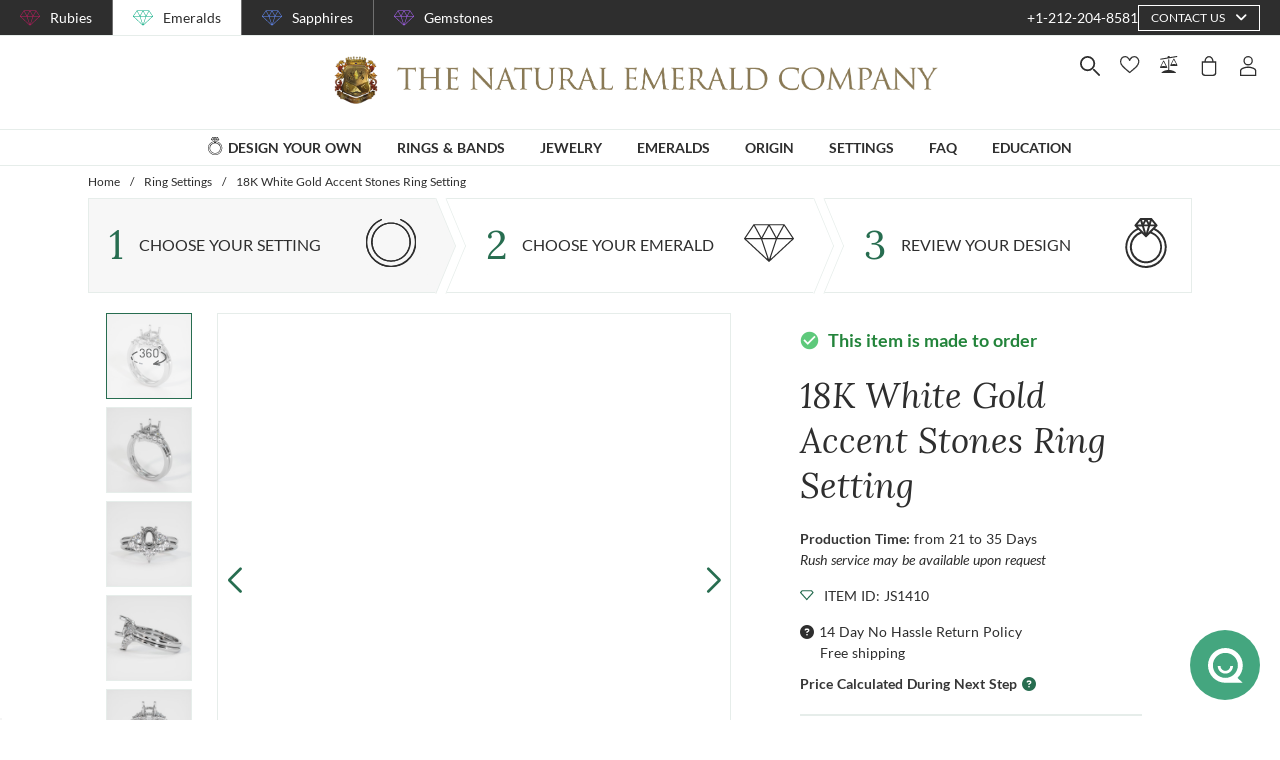

--- FILE ---
content_type: text/html; charset=utf-8
request_url: https://emeralds.com/design-your-own/setting/emerald-engagement-ring-settings/18k-white-gold-accent-stones-ring-setting-js1410w18/
body_size: 174123
content:
<!doctype html>
<html data-n-head-ssr lang="en" data-n-head="%7B%22lang%22:%7B%22ssr%22:%22en%22%7D%7D">
  <head >
    <meta data-n-head="ssr" charset="utf-8"><meta data-n-head="ssr" name="p:domain_verify" content="a7c4a4085a03860ccd3222ab1738ee5c"><meta data-n-head="ssr" name="viewport" content="width=device-width, initial-scale=1"><meta data-n-head="ssr" name="theme-color" content="#e2e2e2"><meta data-n-head="ssr" property="name" name="name" content="The Natural Emerald Company"><meta data-n-head="ssr" property="lang" name="lang" content="en"><meta data-n-head="ssr" data-hid="title" name="title" property="title" content="18K White Gold Accent Stones Ring Setting #JS1410W18 | The Natural Emerald Company"><meta data-n-head="ssr" data-hid="description" name="description" property="description" content="Create your perfect custom emerald Ring with this beautifully crafted, handmade 18K White Gold Pave Ring Setting #JS1410W18."><meta data-n-head="ssr" data-hid="navigation-page-title" name="navigation-page-title" property="navigation-page-title" content="18K White Gold Accent Stones Ring Setting"><meta data-n-head="ssr" data-hid="navigation-page-description" name="navigation-page-description" property="navigation-page-description" content=""><meta data-n-head="ssr" data-hid="twitter:card" name="twitter:card" property="twitter:card" content="summary"><meta data-n-head="ssr" data-hid="product:price:amount" name="product:price:amount" property="product:price:amount" content="3515.39"><meta data-n-head="ssr" data-hid="product:price:currency" name="product:price:currency" property="product:price:currency" content="USD"><meta data-n-head="ssr" data-hid="og:image_url" name="og:image_url" property="og:image_url" content="https://images.thenaturalsapphirecompany.com/setting/js1410/image/js1410w18-ring-natural-gemstone-companies-18k-white-gold-view-01.jpg?d=750x750&amp;s=nec&amp;v=20260102031457"><meta data-n-head="ssr" data-hid="og:url" name="og:url" property="og:url" content="https://emeralds.com/design-your-own/setting/emerald-engagement-ring-settings/18k-white-gold-accent-stones-ring-setting-js1410w18/"><meta data-n-head="ssr" data-hid="og:type" name="og:type" property="og:type" content="product"><meta data-n-head="ssr" data-hid="fb:app_id" name="fb:app_id" property="fb:app_id" content="null"><title>18K White Gold Accent Stones Ring Setting #JS1410W18 | The Natural Emerald Company</title><link data-n-head="ssr" rel="preconnect" href="https://360images.thenaturalsapphirecompany.com/"><link data-n-head="ssr" rel="preconnect" href="https://images.thenaturalsapphirecompany.com/"><link data-n-head="ssr" rel="dns-prefetch" href="https://images.thenaturalsapphirecompany.com/"><link data-n-head="ssr" rel="preconnect" href="https://service.thenaturalsapphirecompany.com"><link data-n-head="ssr" rel="preload" as="font" crossOrigin="anonymous" href="/styles/fonts/Lora/woff2/Lora-Regular.woff2"><link data-n-head="ssr" rel="preload" as="font" crossOrigin="anonymous" href="/styles/fonts/Lora/woff2/Lora-Italic.woff2"><link data-n-head="ssr" rel="preload" as="font" crossOrigin="anonymous" href="/styles/fonts/Lato/woff2/Lato-Regular.woff2"><link data-n-head="ssr" rel="canonical" href="https://emeralds.com/design-your-own/setting/emerald-engagement-ring-settings/18k-white-gold-accent-stones-ring-setting-js1410w18/"><link data-n-head="ssr" rel="stylesheet" type="text/css" href="https://service.thenaturalsapphirecompany.com/cdn/swiper-bundle.min.css"><script data-n-head="ssr" src="https://f86a65dca19a.edge.sdk.awswaf.com/f86a65dca19a/b8b359888e85/challenge.js" defer></script><script data-n-head="ssr" type="application/ld+json">{"@context":"http://schema.org","@type":"WebSite","name":"The Natural Emerald Company","url":"https://www.emeralds.com/"}</script><script data-n-head="ssr" type="application/ld+json">{"@context":"http://schema.org","@type":"LocalBusiness","address":{"@type":"PostalAddress","streetAddress":"608 5th Avenue, 11th Floor Penthouse","addressRegion":"New York, NY 10020","addressCountry":"United States"},"description":"Head Office, Showroom & Workshop","name":"The Natural Emerald Company","priceRange":"$$","image":"https://www.emeralds.com/images/hi-res/logo@2x.jpg","telephone":"+1-212-204-8581"}</script><script data-n-head="ssr" type="application/ld+json">{}</script><style data-vue-ssr-id="6f2b1ad0:0 c5cdf848:0 4de83e86:0 b8d2539e:0 302ed940:0 0b745a9b:0 f4802896:0 20ceea8b:0 7f914afb:0 5d01ddc1:0 76e58f44:0 384baed0:0 45176234:0 3045d667:0 5fe79e5b:0 15c2a23c:0 1423dc1d:0 37e62628:0 61f6e810:0 63169d1e:0 7e5ceb76:0 2d718674:0 295fd4f6:0 12e512bf:0 5e21139c:0 0d35759f:0 4208cc58:0 24cf2e00:0 33109437:0 c2780954:0 307230ee:0 046afaea:0 30e27a8c:0 369a10b0:0 a155d1ee:0 0055febf:0 474fdd68:0 62a388f3:0 d2e153d8:0 025d38d8:0 3d71213c:0 e3146488:0 4ed43cea:0 730fb09a:0 1cf19111:0 777c4e26:0 1f7d3916:0 38900c0b:0 f00c71b6:0 1b525404:0 192601c9:0 38fd742a:0 4a9d0e49:0 9f992f92:0 6e0b5fb4:0 d5d6a97e:0 261c915d:0 32bbbb7a:0 255bd33f:0 67d818cc:0 8b0ad408:0 1ce6f610:0 36ec1c6e:0 4d4ab968:0 4d1a8677:0 22128f9a:0 3c645ef2:0 78a422d9:0 188c3c6c:0 42ad930a:0 55de2240:0 7c8087d2:0 4f4f8466:0 56a1ed6f:0 471c3e0c:0 d9668cf0:0 6a769ff8:0 76055343:0 41ce8e14:0 c018567c:0 211d7096:0 14b73592:0 549e9fbf:0 02d2b39c:0 70649020:0 f7308f76:0 195c0ca3:0">/*!
 * Font Awesome Free 6.4.0 by @fontawesome - https://fontawesome.com
 * License - https://fontawesome.com/license/free (Icons: CC BY 4.0, Fonts: SIL OFL 1.1, Code: MIT License)
 * Copyright 2023 Fonticons, Inc.
 */.fa{font-family:"Font Awesome 6 Free";font-family:var(--fa-style-family,"Font Awesome 6 Free");font-weight:900;font-weight:var(--fa-style,900)}.fa,.fab,.far,.fas{-moz-osx-font-smoothing:grayscale;-webkit-font-smoothing:antialiased;font-feature-settings:normal;display:inline-block;display:var(--fa-display,inline-block);font-style:normal;font-variant:normal;line-height:1;text-rendering:auto}.far,.fas{font-family:"Font Awesome 6 Free"}.fab{font-family:"Font Awesome 6 Brands"}@keyframes fa-beat{0%,90%{transform:scale(1)}45%{transform:scale(1.25);transform:scale(var(--fa-beat-scale,1.25))}}@keyframes fa-bounce{0%{transform:scale(1) translateY(0)}10%{transform:scale(1.1,.9) translateY(0);transform:scale(var(--fa-bounce-start-scale-x,1.1),var(--fa-bounce-start-scale-y,.9)) translateY(0)}30%{transform:scale(.9,1.1) translateY(-.5em);transform:scale(var(--fa-bounce-jump-scale-x,.9),var(--fa-bounce-jump-scale-y,1.1)) translateY(var(--fa-bounce-height,-.5em))}50%{transform:scale(1.05,.95) translateY(0);transform:scale(var(--fa-bounce-land-scale-x,1.05),var(--fa-bounce-land-scale-y,.95)) translateY(0)}57%{transform:scale(1) translateY(-.125em);transform:scale(1) translateY(var(--fa-bounce-rebound,-.125em))}64%{transform:scale(1) translateY(0)}to{transform:scale(1) translateY(0)}}@keyframes fa-fade{50%{opacity:.4;opacity:var(--fa-fade-opacity,.4)}}@keyframes fa-beat-fade{0%,to{opacity:.4;opacity:var(--fa-beat-fade-opacity,.4);transform:scale(1)}50%{opacity:1;transform:scale(1.125);transform:scale(var(--fa-beat-fade-scale,1.125))}}@keyframes fa-flip{50%{transform:rotateY(-180deg);transform:rotate3d(var(--fa-flip-x,0),var(--fa-flip-y,1),var(--fa-flip-z,0),var(--fa-flip-angle,-180deg))}}@keyframes fa-shake{0%{transform:rotate(-15deg)}4%{transform:rotate(15deg)}24%,8%{transform:rotate(-18deg)}12%,28%{transform:rotate(18deg)}16%{transform:rotate(-22deg)}20%{transform:rotate(22deg)}32%{transform:rotate(-12deg)}36%{transform:rotate(12deg)}40%,to{transform:rotate(0deg)}}@keyframes fa-spin{0%{transform:rotate(0deg)}to{transform:rotate(1turn)}}.fa-calendar-alt:before{content:"\f073"}.fa-minus-circle:before{content:"\f056"}.fa-mail-bulk:before{content:"\f674"}.fa-caret-right:before{content:"\f0da"}.fa-compass:before{content:"\f14e"}.fa-flag:before{content:"\f024"}.fa-lock:before{content:"\f023"}.fa-hourglass-half:before{content:"\f252"}.fa-users:before{content:"\f0c0"}.fa-eye-slash:before{content:"\f070"}.fa-chevron-up:before{content:"\f077"}.fa-user:before{content:"\f007"}.fa-globe:before{content:"\f0ac"}.fa-venus-mars:before{content:"\f228"}.fa-city:before{content:"\f64f"}.fa-map-marked-alt:before{content:"\f5a0"}.fa-gift:before{content:"\f06b"}.fa-question-circle:before{content:"\f059"}.fa-eye:before{content:"\f06e"}.fa-phone:before{content:"\f095"}.fa-envelope:before{content:"\f0e0"}.fa-angle-down:before{content:"\f107"}.fa-credit-card:before{content:"\f09d"}.fa-map-marker-alt:before{content:"\f3c5"}.fa-chevron-down:before{content:"\f078"}.fa-copy:before{content:"\f0c5"}.fa-times:before,.fa-xmark:before{content:"\f00d"}.fa-angle-up:before{content:"\f106"}.fa-chevron-left:before{content:"\f053"}.fa-chevron-right:before{content:"\f054"}.fa-calendar:before{content:"\f133"}.fa-plus-circle:before{content:"\f055"}.fa-check:before{content:"\f00c"}.fa-angle-left:before{content:"\f104"}.sr-only{clip:rect(0,0,0,0);border-width:0;height:1px;margin:-1px;overflow:hidden;padding:0;position:absolute;white-space:nowrap;width:1px}:root{--fa-style-family-brands:"Font Awesome 6 Brands";--fa-font-brands:normal 400 1em/1 "Font Awesome 6 Brands"}@font-face{font-display:block;font-family:"Font Awesome 6 Brands";font-style:normal;font-weight:400;src:url(/_nuxt/fonts/fa-brands-400.8b0dded.woff2) format("woff2"),url(/_nuxt/fonts/fa-brands-400.0ab3921.ttf) format("truetype")}.fab{font-weight:400}.fa-instagram-square:before{content:"\e055"}.fa-facebook-f:before{content:"\f39e"}.fa-instagram:before{content:"\f16d"}.fa-pinterest-p:before{content:"\f231"}.fa-twitter:before{content:"\f099"}:root{--fa-font-regular:normal 400 1em/1 "Font Awesome 6 Free"}@font-face{font-display:block;font-family:"Font Awesome 6 Free";font-style:normal;font-weight:400;src:url(/_nuxt/fonts/fa-regular-400.61f30b7.woff2) format("woff2"),url(/_nuxt/fonts/fa-regular-400.2020673.ttf) format("truetype")}.far{font-weight:400}:root{--fa-style-family-classic:"Font Awesome 6 Free";--fa-font-solid:normal 900 1em/1 "Font Awesome 6 Free"}@font-face{font-display:block;font-family:"Font Awesome 6 Free";font-style:normal;font-weight:900;src:url(/_nuxt/fonts/fa-solid-900.c642783.woff2) format("woff2"),url(/_nuxt/fonts/fa-solid-900.e2ceb83.ttf) format("truetype")}.fas{font-weight:900}@font-face{font-display:block;font-family:"Font Awesome 5 Brands";font-weight:400;src:url(/_nuxt/fonts/fa-brands-400.8b0dded.woff2) format("woff2"),url(/_nuxt/fonts/fa-brands-400.0ab3921.ttf) format("truetype")}@font-face{font-display:block;font-family:"Font Awesome 5 Free";font-weight:900;src:url(/_nuxt/fonts/fa-solid-900.c642783.woff2) format("woff2"),url(/_nuxt/fonts/fa-solid-900.e2ceb83.ttf) format("truetype")}@font-face{font-display:block;font-family:"Font Awesome 5 Free";font-weight:400;src:url(/_nuxt/fonts/fa-regular-400.61f30b7.woff2) format("woff2"),url(/_nuxt/fonts/fa-regular-400.2020673.ttf) format("truetype")}@font-face{font-display:block;font-family:"FontAwesome";src:url(/_nuxt/fonts/fa-solid-900.c642783.woff2) format("woff2"),url(/_nuxt/fonts/fa-solid-900.e2ceb83.ttf) format("truetype")}@font-face{font-display:block;font-family:"FontAwesome";src:url(/_nuxt/fonts/fa-brands-400.8b0dded.woff2) format("woff2"),url(/_nuxt/fonts/fa-brands-400.0ab3921.ttf) format("truetype")}@font-face{font-display:block;font-family:"FontAwesome";src:url(/_nuxt/fonts/fa-regular-400.61f30b7.woff2) format("woff2"),url(/_nuxt/fonts/fa-regular-400.2020673.ttf) format("truetype");unicode-range:u+f003,u+f006,u+f014,u+f016-f017,u+f01a-f01b,u+f01d,u+f022,u+f03e,u+f044,u+f046,u+f05c-f05d,u+f06e,u+f070,u+f087-f088,u+f08a,u+f094,u+f096-f097,u+f09d,u+f0a0,u+f0a2,u+f0a4-f0a7,u+f0c5,u+f0c7,u+f0e5-f0e6,u+f0eb,u+f0f6-f0f8,u+f10c,u+f114-f115,u+f118-f11a,u+f11c-f11d,u+f133,u+f147,u+f14e,u+f150-f152,u+f185-f186,u+f18e,u+f190-f192,u+f196,u+f1c1-f1c9,u+f1d9,u+f1db,u+f1e3,u+f1ea,u+f1f7,u+f1f9,u+f20a,u+f247-f248,u+f24a,u+f24d,u+f255-f25b,u+f25d,u+f271-f274,u+f278,u+f27b,u+f28c,u+f28e,u+f29c,u+f2b5,u+f2b7,u+f2ba,u+f2bc,u+f2be,u+f2c0-f2c1,u+f2c3,u+f2d0,u+f2d2,u+f2d4,u+f2dc}@font-face{font-display:block;font-family:"FontAwesome";src:url(/_nuxt/fonts/fa-v4compatibility.4bc58bc.woff2) format("woff2"),url(/_nuxt/fonts/fa-v4compatibility.d20cedd.ttf) format("truetype");unicode-range:u+f041,u+f047,u+f065-f066,u+f07d-f07e,u+f080,u+f08b,u+f08e,u+f090,u+f09a,u+f0ac,u+f0ae,u+f0b2,u+f0d0,u+f0d6,u+f0e4,u+f0ec,u+f10a-f10b,u+f123,u+f13e,u+f148-f149,u+f14c,u+f156,u+f15e,u+f160-f161,u+f163,u+f175-f178,u+f195,u+f1f8,u+f219,u+f27a}
@media screen and (min-width:1840px){.container:not(.is-max-desktop):not(.is-max-widescreen):not(.is-max-fullhd){max-width:1776px!important}}/*! bulma.io v0.9.4 | MIT License | github.com/jgthms/bulma */.button,.file-cta,.file-name,.input,.pagination-ellipsis,.pagination-link,.pagination-next,.pagination-previous,.select select,.textarea{align-items:center;-moz-appearance:none;-webkit-appearance:none;border:1px solid transparent;border-radius:4px;box-shadow:none;display:inline-flex;font-size:1rem;height:2.5em;justify-content:flex-start;line-height:1.5;padding:calc(.5em - 1px) calc(.75em - 1px);position:relative;vertical-align:top}.button:active,.button:focus,.file-cta:active,.file-cta:focus,.file-name:active,.file-name:focus,.input:active,.input:focus,.is-active.button,.is-active.file-cta,.is-active.file-name,.is-active.input,.is-active.pagination-ellipsis,.is-active.pagination-link,.is-active.pagination-next,.is-active.pagination-previous,.is-active.textarea,.is-focused.button,.is-focused.file-cta,.is-focused.file-name,.is-focused.input,.is-focused.pagination-ellipsis,.is-focused.pagination-link,.is-focused.pagination-next,.is-focused.pagination-previous,.is-focused.textarea,.pagination-ellipsis:active,.pagination-ellipsis:focus,.pagination-link:active,.pagination-link:focus,.pagination-next:active,.pagination-next:focus,.pagination-previous:active,.pagination-previous:focus,.select select.is-active,.select select.is-focused,.select select:active,.select select:focus,.textarea:active,.textarea:focus{outline:none}.select fieldset[disabled] select,.select select[disabled],[disabled].button,[disabled].file-cta,[disabled].file-name,[disabled].input,[disabled].pagination-ellipsis,[disabled].pagination-link,[disabled].pagination-next,[disabled].pagination-previous,[disabled].textarea,fieldset[disabled] .button,fieldset[disabled] .file-cta,fieldset[disabled] .file-name,fieldset[disabled] .input,fieldset[disabled] .pagination-ellipsis,fieldset[disabled] .pagination-link,fieldset[disabled] .pagination-next,fieldset[disabled] .pagination-previous,fieldset[disabled] .select select,fieldset[disabled] .textarea{cursor:not-allowed}.breadcrumb,.button,.file,.is-unselectable,.pagination-ellipsis,.pagination-link,.pagination-next,.pagination-previous,.tabs{-webkit-touch-callout:none;-webkit-user-select:none;-moz-user-select:none;user-select:none}.navbar-link:not(.is-arrowless):after,.select:not(.is-multiple):not(.is-loading):after{border:3px solid transparent;border-radius:2px;border-right:0;border-top:0;content:" ";display:block;height:.625em;margin-top:-.4375em;pointer-events:none;position:absolute;top:50%;transform:rotate(-45deg);transform-origin:center;width:.625em}.block:not(:last-child),.box:not(:last-child),.breadcrumb:not(:last-child),.content:not(:last-child),.level:not(:last-child),.message:not(:last-child),.notification:not(:last-child),.pagination:not(:last-child),.progress:not(:last-child),.subtitle:not(:last-child),.table-container:not(:last-child),.table:not(:last-child),.tabs:not(:last-child),.title:not(:last-child){margin-bottom:1.5rem}.delete,.modal-close{-webkit-touch-callout:none;-moz-appearance:none;-webkit-appearance:none;background-color:rgba(46,46,46,.2);border:none;border-radius:9999px;cursor:pointer;display:inline-block;flex-grow:0;flex-shrink:0;font-size:0;height:20px;max-height:20px;max-width:20px;min-height:20px;min-width:20px;outline:none;pointer-events:auto;position:relative;-webkit-user-select:none;-moz-user-select:none;user-select:none;vertical-align:top;width:20px}.delete:after,.delete:before,.modal-close:after,.modal-close:before{background-color:#fff;content:"";display:block;left:50%;position:absolute;top:50%;transform:translateX(-50%) translateY(-50%) rotate(45deg);transform-origin:center center}.delete:before,.modal-close:before{height:2px;width:50%}.delete:after,.modal-close:after{height:50%;width:2px}.delete:focus,.delete:hover,.modal-close:focus,.modal-close:hover{background-color:rgba(46,46,46,.3)}.delete:active,.modal-close:active{background-color:rgba(46,46,46,.4)}.is-small.delete,.is-small.modal-close{height:16px;max-height:16px;max-width:16px;min-height:16px;min-width:16px;width:16px}.is-medium.delete,.is-medium.modal-close{height:24px;max-height:24px;max-width:24px;min-height:24px;min-width:24px;width:24px}.is-large.delete,.is-large.modal-close{height:32px;max-height:32px;max-width:32px;min-height:32px;min-width:32px;width:32px}.button.is-loading:after,.control.is-loading:after,.loader,.select.is-loading:after{animation:spinAround .5s linear infinite;border-color:transparent transparent #dbdbdb #dbdbdb;border-radius:9999px;border-style:solid;border-width:2px;content:"";display:block;height:1em;position:relative;width:1em}.hero-video,.image.is-16by9 .has-ratio,.image.is-16by9 img,.image.is-1by1 .has-ratio,.image.is-1by1 img,.image.is-1by2 .has-ratio,.image.is-1by2 img,.image.is-1by3 .has-ratio,.image.is-1by3 img,.image.is-2by1 .has-ratio,.image.is-2by1 img,.image.is-2by3 .has-ratio,.image.is-2by3 img,.image.is-3by1 .has-ratio,.image.is-3by1 img,.image.is-3by2 .has-ratio,.image.is-3by2 img,.image.is-3by4 .has-ratio,.image.is-3by4 img,.image.is-3by5 .has-ratio,.image.is-3by5 img,.image.is-4by3 .has-ratio,.image.is-4by3 img,.image.is-4by5 .has-ratio,.image.is-4by5 img,.image.is-5by3 .has-ratio,.image.is-5by3 img,.image.is-5by4 .has-ratio,.image.is-5by4 img,.image.is-9by16 .has-ratio,.image.is-9by16 img,.image.is-square .has-ratio,.image.is-square img,.is-overlay,.modal,.modal-background{bottom:0;left:0;position:absolute;right:0;top:0}.navbar-burger{color:currentColor;font-family:inherit;font-size:1em}/*! minireset.css v0.0.6 | MIT License | github.com/jgthms/minireset.css */.navbar-burger,blockquote,body,dd,dl,dt,fieldset,figure,h1,h2,h3,h4,h5,h6,hr,html,iframe,legend,li,ol,p,pre,textarea,ul{margin:0;padding:0}h1,h2,h3,h4,h5,h6{font-size:100%;font-weight:400}ul{list-style:none}button,input,select,textarea{margin:0}html{box-sizing:border-box}*,:after,:before{box-sizing:inherit}img,video{height:auto;max-width:100%}iframe{border:0}table{border-collapse:collapse;border-spacing:0}td,th{padding:0}td:not([align]),th:not([align]){text-align:inherit}html{-moz-osx-font-smoothing:grayscale;-webkit-font-smoothing:antialiased;-webkit-text-size-adjust:100%;-moz-text-size-adjust:100%;text-size-adjust:100%;background-color:#fff;font-size:16px;min-width:300px;overflow-x:hidden;overflow-y:scroll;text-rendering:optimizeLegibility}article,aside,figure,footer,header,hgroup,section{display:block}body,button,input,optgroup,select,textarea{font-family:BlinkMacSystemFont,-apple-system,"Segoe UI","Roboto","Oxygen","Ubuntu","Cantarell","Fira Sans","Droid Sans","Helvetica Neue","Helvetica","Arial",sans-serif}code,pre{-moz-osx-font-smoothing:auto;-webkit-font-smoothing:auto;font-family:monospace}body{color:#4a4a4a;font-size:1em;font-weight:400;line-height:1.5}a{color:#485fc7;cursor:pointer;-webkit-text-decoration:none;text-decoration:none}a strong{color:currentColor}a:hover{color:#363636}code{color:#da1039;font-size:.875em;font-weight:400;padding:.25em .5em}code,hr{background-color:#f5f5f5}hr{border:none;display:block;height:2px;margin:1.5rem 0}img{height:auto;max-width:100%}input[type=checkbox],input[type=radio]{vertical-align:baseline}small{font-size:.875em}span{font-style:inherit;font-weight:inherit}strong{color:#363636;font-weight:700}fieldset{border:none}pre{-webkit-overflow-scrolling:touch;word-wrap:normal;background-color:#f5f5f5;color:#4a4a4a;font-size:.875em;overflow-x:auto;padding:1.25rem 1.5rem;white-space:pre}pre code{background-color:transparent;color:currentColor;font-size:1em;padding:0}table td,table th{vertical-align:top}table td:not([align]),table th:not([align]){text-align:inherit}table th{color:#363636}@keyframes spinAround{0%{transform:rotate(0deg)}to{transform:rotate(359deg)}}.box{background-color:#fff;border-radius:6px;box-shadow:0 .5em 1em -.125em rgba(46,46,46,.1),0 0 0 1px rgba(46,46,46,.02);color:#4a4a4a;display:block;padding:1.25rem}a.box:focus,a.box:hover{box-shadow:0 .5em 1em -.125em rgba(46,46,46,.1),0 0 0 1px #485fc7}a.box:active{box-shadow:inset 0 1px 2px rgba(46,46,46,.2),0 0 0 1px #485fc7}.button{background-color:#fff;border-color:#dbdbdb;border-width:1px;color:#363636;cursor:pointer;justify-content:center;padding:calc(.5em - 1px) 1em;text-align:center;white-space:nowrap}.button strong{color:inherit}.button .icon,.button .icon.is-large,.button .icon.is-medium,.button .icon.is-small{height:1.5em;width:1.5em}.button .icon:first-child:not(:last-child){margin-left:calc(-.5em - 1px);margin-right:.25em}.button .icon:last-child:not(:first-child){margin-left:.25em;margin-right:calc(-.5em - 1px)}.button .icon:first-child:last-child{margin-left:calc(-.5em - 1px);margin-right:calc(-.5em - 1px)}.button.is-hovered,.button:hover{border-color:#b5b5b5;color:#363636}.button.is-focused,.button:focus{border-color:#485fc7;color:#363636}.button.is-focused:not(:active),.button:focus:not(:active){box-shadow:0 0 0 .125em rgba(72,95,199,.25)}.button.is-active,.button:active{border-color:#4a4a4a;color:#363636}.button.is-text{background-color:transparent;border-color:transparent;color:#4a4a4a;-webkit-text-decoration:underline;text-decoration:underline}.button.is-text.is-focused,.button.is-text.is-hovered,.button.is-text:focus,.button.is-text:hover{background-color:#f5f5f5;color:#363636}.button.is-text.is-active,.button.is-text:active{background-color:#e8e8e8;color:#363636}.button.is-text[disabled],fieldset[disabled] .button.is-text{background-color:transparent;border-color:transparent;box-shadow:none}.button.is-ghost{background:none;border-color:transparent;color:#485fc7;-webkit-text-decoration:none;text-decoration:none}.button.is-ghost.is-hovered,.button.is-ghost:hover{color:#485fc7;-webkit-text-decoration:underline;text-decoration:underline}.button.is-white{background-color:#fff;border-color:transparent;color:#2e2e2e}.button.is-white.is-hovered,.button.is-white:hover{background-color:#f9f9f9;border-color:transparent;color:#2e2e2e}.button.is-white.is-focused,.button.is-white:focus{border-color:transparent;color:#2e2e2e}.button.is-white.is-focused:not(:active),.button.is-white:focus:not(:active){box-shadow:0 0 0 .125em hsla(0,0%,100%,.25)}.button.is-white.is-active,.button.is-white:active{background-color:#f2f2f2;border-color:transparent;color:#2e2e2e}.button.is-white[disabled],fieldset[disabled] .button.is-white{background-color:#fff;border-color:#fff;box-shadow:none}.button.is-white.is-inverted{background-color:#2e2e2e;color:#fff}.button.is-white.is-inverted.is-hovered,.button.is-white.is-inverted:hover{background-color:#212121}.button.is-white.is-inverted[disabled],fieldset[disabled] .button.is-white.is-inverted{background-color:#2e2e2e;border-color:transparent;box-shadow:none;color:#fff}.button.is-white.is-loading:after{border-color:transparent transparent #2e2e2e #2e2e2e!important}.button.is-white.is-outlined{background-color:transparent;border-color:#fff;color:#fff}.button.is-white.is-outlined.is-focused,.button.is-white.is-outlined.is-hovered,.button.is-white.is-outlined:focus,.button.is-white.is-outlined:hover{background-color:#fff;border-color:#fff;color:#2e2e2e}.button.is-white.is-outlined.is-loading:after{border-color:transparent transparent #fff #fff!important}.button.is-white.is-outlined.is-loading.is-focused:after,.button.is-white.is-outlined.is-loading.is-hovered:after,.button.is-white.is-outlined.is-loading:focus:after,.button.is-white.is-outlined.is-loading:hover:after{border-color:transparent transparent #2e2e2e #2e2e2e!important}.button.is-white.is-outlined[disabled],fieldset[disabled] .button.is-white.is-outlined{background-color:transparent;border-color:#fff;box-shadow:none;color:#fff}.button.is-white.is-inverted.is-outlined{background-color:transparent;border-color:#2e2e2e;color:#2e2e2e}.button.is-white.is-inverted.is-outlined.is-focused,.button.is-white.is-inverted.is-outlined.is-hovered,.button.is-white.is-inverted.is-outlined:focus,.button.is-white.is-inverted.is-outlined:hover{background-color:#2e2e2e;color:#fff}.button.is-white.is-inverted.is-outlined.is-loading.is-focused:after,.button.is-white.is-inverted.is-outlined.is-loading.is-hovered:after,.button.is-white.is-inverted.is-outlined.is-loading:focus:after,.button.is-white.is-inverted.is-outlined.is-loading:hover:after{border-color:transparent transparent #fff #fff!important}.button.is-white.is-inverted.is-outlined[disabled],fieldset[disabled] .button.is-white.is-inverted.is-outlined{background-color:transparent;border-color:#2e2e2e;box-shadow:none;color:#2e2e2e}.button.is-black{background-color:#2e2e2e;border-color:transparent;color:#fff}.button.is-black.is-hovered,.button.is-black:hover{background-color:#282828;border-color:transparent;color:#fff}.button.is-black.is-focused,.button.is-black:focus{border-color:transparent;color:#fff}.button.is-black.is-focused:not(:active),.button.is-black:focus:not(:active){box-shadow:0 0 0 .125em rgba(46,46,46,.25)}.button.is-black.is-active,.button.is-black:active{background-color:#212121;border-color:transparent;color:#fff}.button.is-black[disabled],fieldset[disabled] .button.is-black{background-color:#2e2e2e;border-color:#2e2e2e;box-shadow:none}.button.is-black.is-inverted{background-color:#fff;color:#2e2e2e}.button.is-black.is-inverted.is-hovered,.button.is-black.is-inverted:hover{background-color:#f2f2f2}.button.is-black.is-inverted[disabled],fieldset[disabled] .button.is-black.is-inverted{background-color:#fff;border-color:transparent;box-shadow:none;color:#2e2e2e}.button.is-black.is-loading:after{border-color:transparent transparent #fff #fff!important}.button.is-black.is-outlined{background-color:transparent;border-color:#2e2e2e;color:#2e2e2e}.button.is-black.is-outlined.is-focused,.button.is-black.is-outlined.is-hovered,.button.is-black.is-outlined:focus,.button.is-black.is-outlined:hover{background-color:#2e2e2e;border-color:#2e2e2e;color:#fff}.button.is-black.is-outlined.is-loading:after{border-color:transparent transparent #2e2e2e #2e2e2e!important}.button.is-black.is-outlined.is-loading.is-focused:after,.button.is-black.is-outlined.is-loading.is-hovered:after,.button.is-black.is-outlined.is-loading:focus:after,.button.is-black.is-outlined.is-loading:hover:after{border-color:transparent transparent #fff #fff!important}.button.is-black.is-outlined[disabled],fieldset[disabled] .button.is-black.is-outlined{background-color:transparent;border-color:#2e2e2e;box-shadow:none;color:#2e2e2e}.button.is-black.is-inverted.is-outlined{background-color:transparent;border-color:#fff;color:#fff}.button.is-black.is-inverted.is-outlined.is-focused,.button.is-black.is-inverted.is-outlined.is-hovered,.button.is-black.is-inverted.is-outlined:focus,.button.is-black.is-inverted.is-outlined:hover{background-color:#fff;color:#2e2e2e}.button.is-black.is-inverted.is-outlined.is-loading.is-focused:after,.button.is-black.is-inverted.is-outlined.is-loading.is-hovered:after,.button.is-black.is-inverted.is-outlined.is-loading:focus:after,.button.is-black.is-inverted.is-outlined.is-loading:hover:after{border-color:transparent transparent #2e2e2e #2e2e2e!important}.button.is-black.is-inverted.is-outlined[disabled],fieldset[disabled] .button.is-black.is-inverted.is-outlined{background-color:transparent;border-color:#fff;box-shadow:none;color:#fff}.button.is-light{background-color:#f5f5f5;border-color:transparent;color:rgba(0,0,0,.7)}.button.is-light.is-hovered,.button.is-light:hover{background-color:#eee;border-color:transparent;color:rgba(0,0,0,.7)}.button.is-light.is-focused,.button.is-light:focus{border-color:transparent;color:rgba(0,0,0,.7)}.button.is-light.is-focused:not(:active),.button.is-light:focus:not(:active){box-shadow:0 0 0 .125em hsla(0,0%,96%,.25)}.button.is-light.is-active,.button.is-light:active{background-color:#e8e8e8;border-color:transparent;color:rgba(0,0,0,.7)}.button.is-light[disabled],fieldset[disabled] .button.is-light{background-color:#f5f5f5;border-color:#f5f5f5;box-shadow:none}.button.is-light.is-inverted{color:#f5f5f5}.button.is-light.is-inverted,.button.is-light.is-inverted.is-hovered,.button.is-light.is-inverted:hover{background-color:rgba(0,0,0,.7)}.button.is-light.is-inverted[disabled],fieldset[disabled] .button.is-light.is-inverted{background-color:rgba(0,0,0,.7);border-color:transparent;box-shadow:none;color:#f5f5f5}.button.is-light.is-loading:after{border-color:transparent transparent rgba(0,0,0,.7) rgba(0,0,0,.7)!important}.button.is-light.is-outlined{background-color:transparent;border-color:#f5f5f5;color:#f5f5f5}.button.is-light.is-outlined.is-focused,.button.is-light.is-outlined.is-hovered,.button.is-light.is-outlined:focus,.button.is-light.is-outlined:hover{background-color:#f5f5f5;border-color:#f5f5f5;color:rgba(0,0,0,.7)}.button.is-light.is-outlined.is-loading:after{border-color:transparent transparent #f5f5f5 #f5f5f5!important}.button.is-light.is-outlined.is-loading.is-focused:after,.button.is-light.is-outlined.is-loading.is-hovered:after,.button.is-light.is-outlined.is-loading:focus:after,.button.is-light.is-outlined.is-loading:hover:after{border-color:transparent transparent rgba(0,0,0,.7) rgba(0,0,0,.7)!important}.button.is-light.is-outlined[disabled],fieldset[disabled] .button.is-light.is-outlined{background-color:transparent;border-color:#f5f5f5;box-shadow:none;color:#f5f5f5}.button.is-light.is-inverted.is-outlined{background-color:transparent;border-color:rgba(0,0,0,.7);color:rgba(0,0,0,.7)}.button.is-light.is-inverted.is-outlined.is-focused,.button.is-light.is-inverted.is-outlined.is-hovered,.button.is-light.is-inverted.is-outlined:focus,.button.is-light.is-inverted.is-outlined:hover{background-color:rgba(0,0,0,.7);color:#f5f5f5}.button.is-light.is-inverted.is-outlined.is-loading.is-focused:after,.button.is-light.is-inverted.is-outlined.is-loading.is-hovered:after,.button.is-light.is-inverted.is-outlined.is-loading:focus:after,.button.is-light.is-inverted.is-outlined.is-loading:hover:after{border-color:transparent transparent #f5f5f5 #f5f5f5!important}.button.is-light.is-inverted.is-outlined[disabled],fieldset[disabled] .button.is-light.is-inverted.is-outlined{background-color:transparent;border-color:rgba(0,0,0,.7);box-shadow:none;color:rgba(0,0,0,.7)}.button.is-dark{background-color:#363636;border-color:transparent;color:#fff}.button.is-dark.is-hovered,.button.is-dark:hover{background-color:#2f2f2f;border-color:transparent;color:#fff}.button.is-dark.is-focused,.button.is-dark:focus{border-color:transparent;color:#fff}.button.is-dark.is-focused:not(:active),.button.is-dark:focus:not(:active){box-shadow:0 0 0 .125em rgba(54,54,54,.25)}.button.is-dark.is-active,.button.is-dark:active{background-color:#292929;border-color:transparent;color:#fff}.button.is-dark[disabled],fieldset[disabled] .button.is-dark{background-color:#363636;border-color:#363636;box-shadow:none}.button.is-dark.is-inverted{background-color:#fff;color:#363636}.button.is-dark.is-inverted.is-hovered,.button.is-dark.is-inverted:hover{background-color:#f2f2f2}.button.is-dark.is-inverted[disabled],fieldset[disabled] .button.is-dark.is-inverted{background-color:#fff;border-color:transparent;box-shadow:none;color:#363636}.button.is-dark.is-loading:after{border-color:transparent transparent #fff #fff!important}.button.is-dark.is-outlined{background-color:transparent;border-color:#363636;color:#363636}.button.is-dark.is-outlined.is-focused,.button.is-dark.is-outlined.is-hovered,.button.is-dark.is-outlined:focus,.button.is-dark.is-outlined:hover{background-color:#363636;border-color:#363636;color:#fff}.button.is-dark.is-outlined.is-loading:after{border-color:transparent transparent #363636 #363636!important}.button.is-dark.is-outlined.is-loading.is-focused:after,.button.is-dark.is-outlined.is-loading.is-hovered:after,.button.is-dark.is-outlined.is-loading:focus:after,.button.is-dark.is-outlined.is-loading:hover:after{border-color:transparent transparent #fff #fff!important}.button.is-dark.is-outlined[disabled],fieldset[disabled] .button.is-dark.is-outlined{background-color:transparent;border-color:#363636;box-shadow:none;color:#363636}.button.is-dark.is-inverted.is-outlined{background-color:transparent;border-color:#fff;color:#fff}.button.is-dark.is-inverted.is-outlined.is-focused,.button.is-dark.is-inverted.is-outlined.is-hovered,.button.is-dark.is-inverted.is-outlined:focus,.button.is-dark.is-inverted.is-outlined:hover{background-color:#fff;color:#363636}.button.is-dark.is-inverted.is-outlined.is-loading.is-focused:after,.button.is-dark.is-inverted.is-outlined.is-loading.is-hovered:after,.button.is-dark.is-inverted.is-outlined.is-loading:focus:after,.button.is-dark.is-inverted.is-outlined.is-loading:hover:after{border-color:transparent transparent #363636 #363636!important}.button.is-dark.is-inverted.is-outlined[disabled],fieldset[disabled] .button.is-dark.is-inverted.is-outlined{background-color:transparent;border-color:#fff;box-shadow:none;color:#fff}.button.is-primary{background-color:#00d1b2;border-color:transparent;color:#fff}.button.is-primary.is-hovered,.button.is-primary:hover{background-color:#00c4a7;border-color:transparent;color:#fff}.button.is-primary.is-focused,.button.is-primary:focus{border-color:transparent;color:#fff}.button.is-primary.is-focused:not(:active),.button.is-primary:focus:not(:active){box-shadow:0 0 0 .125em rgba(0,209,178,.25)}.button.is-primary.is-active,.button.is-primary:active{background-color:#00b89c;border-color:transparent;color:#fff}.button.is-primary[disabled],fieldset[disabled] .button.is-primary{background-color:#00d1b2;border-color:#00d1b2;box-shadow:none}.button.is-primary.is-inverted{background-color:#fff;color:#00d1b2}.button.is-primary.is-inverted.is-hovered,.button.is-primary.is-inverted:hover{background-color:#f2f2f2}.button.is-primary.is-inverted[disabled],fieldset[disabled] .button.is-primary.is-inverted{background-color:#fff;border-color:transparent;box-shadow:none;color:#00d1b2}.button.is-primary.is-loading:after{border-color:transparent transparent #fff #fff!important}.button.is-primary.is-outlined{background-color:transparent;border-color:#00d1b2;color:#00d1b2}.button.is-primary.is-outlined.is-focused,.button.is-primary.is-outlined.is-hovered,.button.is-primary.is-outlined:focus,.button.is-primary.is-outlined:hover{background-color:#00d1b2;border-color:#00d1b2;color:#fff}.button.is-primary.is-outlined.is-loading:after{border-color:transparent transparent #00d1b2 #00d1b2!important}.button.is-primary.is-outlined.is-loading.is-focused:after,.button.is-primary.is-outlined.is-loading.is-hovered:after,.button.is-primary.is-outlined.is-loading:focus:after,.button.is-primary.is-outlined.is-loading:hover:after{border-color:transparent transparent #fff #fff!important}.button.is-primary.is-outlined[disabled],fieldset[disabled] .button.is-primary.is-outlined{background-color:transparent;border-color:#00d1b2;box-shadow:none;color:#00d1b2}.button.is-primary.is-inverted.is-outlined{background-color:transparent;border-color:#fff;color:#fff}.button.is-primary.is-inverted.is-outlined.is-focused,.button.is-primary.is-inverted.is-outlined.is-hovered,.button.is-primary.is-inverted.is-outlined:focus,.button.is-primary.is-inverted.is-outlined:hover{background-color:#fff;color:#00d1b2}.button.is-primary.is-inverted.is-outlined.is-loading.is-focused:after,.button.is-primary.is-inverted.is-outlined.is-loading.is-hovered:after,.button.is-primary.is-inverted.is-outlined.is-loading:focus:after,.button.is-primary.is-inverted.is-outlined.is-loading:hover:after{border-color:transparent transparent #00d1b2 #00d1b2!important}.button.is-primary.is-inverted.is-outlined[disabled],fieldset[disabled] .button.is-primary.is-inverted.is-outlined{background-color:transparent;border-color:#fff;box-shadow:none;color:#fff}.button.is-primary.is-light{background-color:#ebfffc;color:#00947e}.button.is-primary.is-light.is-hovered,.button.is-primary.is-light:hover{background-color:#defffa;border-color:transparent;color:#00947e}.button.is-primary.is-light.is-active,.button.is-primary.is-light:active{background-color:#d1fff8;border-color:transparent;color:#00947e}.button.is-link{background-color:#485fc7;border-color:transparent;color:#fff}.button.is-link.is-hovered,.button.is-link:hover{background-color:#3e56c4;border-color:transparent;color:#fff}.button.is-link.is-focused,.button.is-link:focus{border-color:transparent;color:#fff}.button.is-link.is-focused:not(:active),.button.is-link:focus:not(:active){box-shadow:0 0 0 .125em rgba(72,95,199,.25)}.button.is-link.is-active,.button.is-link:active{background-color:#3a51bb;border-color:transparent;color:#fff}.button.is-link[disabled],fieldset[disabled] .button.is-link{background-color:#485fc7;border-color:#485fc7;box-shadow:none}.button.is-link.is-inverted{background-color:#fff;color:#485fc7}.button.is-link.is-inverted.is-hovered,.button.is-link.is-inverted:hover{background-color:#f2f2f2}.button.is-link.is-inverted[disabled],fieldset[disabled] .button.is-link.is-inverted{background-color:#fff;border-color:transparent;box-shadow:none;color:#485fc7}.button.is-link.is-loading:after{border-color:transparent transparent #fff #fff!important}.button.is-link.is-outlined{background-color:transparent;border-color:#485fc7;color:#485fc7}.button.is-link.is-outlined.is-focused,.button.is-link.is-outlined.is-hovered,.button.is-link.is-outlined:focus,.button.is-link.is-outlined:hover{background-color:#485fc7;border-color:#485fc7;color:#fff}.button.is-link.is-outlined.is-loading:after{border-color:transparent transparent #485fc7 #485fc7!important}.button.is-link.is-outlined.is-loading.is-focused:after,.button.is-link.is-outlined.is-loading.is-hovered:after,.button.is-link.is-outlined.is-loading:focus:after,.button.is-link.is-outlined.is-loading:hover:after{border-color:transparent transparent #fff #fff!important}.button.is-link.is-outlined[disabled],fieldset[disabled] .button.is-link.is-outlined{background-color:transparent;border-color:#485fc7;box-shadow:none;color:#485fc7}.button.is-link.is-inverted.is-outlined{background-color:transparent;border-color:#fff;color:#fff}.button.is-link.is-inverted.is-outlined.is-focused,.button.is-link.is-inverted.is-outlined.is-hovered,.button.is-link.is-inverted.is-outlined:focus,.button.is-link.is-inverted.is-outlined:hover{background-color:#fff;color:#485fc7}.button.is-link.is-inverted.is-outlined.is-loading.is-focused:after,.button.is-link.is-inverted.is-outlined.is-loading.is-hovered:after,.button.is-link.is-inverted.is-outlined.is-loading:focus:after,.button.is-link.is-inverted.is-outlined.is-loading:hover:after{border-color:transparent transparent #485fc7 #485fc7!important}.button.is-link.is-inverted.is-outlined[disabled],fieldset[disabled] .button.is-link.is-inverted.is-outlined{background-color:transparent;border-color:#fff;box-shadow:none;color:#fff}.button.is-link.is-light{background-color:#eff1fa;color:#3850b7}.button.is-link.is-light.is-hovered,.button.is-link.is-light:hover{background-color:#e6e9f7;border-color:transparent;color:#3850b7}.button.is-link.is-light.is-active,.button.is-link.is-light:active{background-color:#dce0f4;border-color:transparent;color:#3850b7}.button.is-info{background-color:#3e8ed0;border-color:transparent;color:#fff}.button.is-info.is-hovered,.button.is-info:hover{background-color:#3488ce;border-color:transparent;color:#fff}.button.is-info.is-focused,.button.is-info:focus{border-color:transparent;color:#fff}.button.is-info.is-focused:not(:active),.button.is-info:focus:not(:active){box-shadow:0 0 0 .125em rgba(62,142,208,.25)}.button.is-info.is-active,.button.is-info:active{background-color:#3082c5;border-color:transparent;color:#fff}.button.is-info[disabled],fieldset[disabled] .button.is-info{background-color:#3e8ed0;border-color:#3e8ed0;box-shadow:none}.button.is-info.is-inverted{background-color:#fff;color:#3e8ed0}.button.is-info.is-inverted.is-hovered,.button.is-info.is-inverted:hover{background-color:#f2f2f2}.button.is-info.is-inverted[disabled],fieldset[disabled] .button.is-info.is-inverted{background-color:#fff;border-color:transparent;box-shadow:none;color:#3e8ed0}.button.is-info.is-loading:after{border-color:transparent transparent #fff #fff!important}.button.is-info.is-outlined{background-color:transparent;border-color:#3e8ed0;color:#3e8ed0}.button.is-info.is-outlined.is-focused,.button.is-info.is-outlined.is-hovered,.button.is-info.is-outlined:focus,.button.is-info.is-outlined:hover{background-color:#3e8ed0;border-color:#3e8ed0;color:#fff}.button.is-info.is-outlined.is-loading:after{border-color:transparent transparent #3e8ed0 #3e8ed0!important}.button.is-info.is-outlined.is-loading.is-focused:after,.button.is-info.is-outlined.is-loading.is-hovered:after,.button.is-info.is-outlined.is-loading:focus:after,.button.is-info.is-outlined.is-loading:hover:after{border-color:transparent transparent #fff #fff!important}.button.is-info.is-outlined[disabled],fieldset[disabled] .button.is-info.is-outlined{background-color:transparent;border-color:#3e8ed0;box-shadow:none;color:#3e8ed0}.button.is-info.is-inverted.is-outlined{background-color:transparent;border-color:#fff;color:#fff}.button.is-info.is-inverted.is-outlined.is-focused,.button.is-info.is-inverted.is-outlined.is-hovered,.button.is-info.is-inverted.is-outlined:focus,.button.is-info.is-inverted.is-outlined:hover{background-color:#fff;color:#3e8ed0}.button.is-info.is-inverted.is-outlined.is-loading.is-focused:after,.button.is-info.is-inverted.is-outlined.is-loading.is-hovered:after,.button.is-info.is-inverted.is-outlined.is-loading:focus:after,.button.is-info.is-inverted.is-outlined.is-loading:hover:after{border-color:transparent transparent #3e8ed0 #3e8ed0!important}.button.is-info.is-inverted.is-outlined[disabled],fieldset[disabled] .button.is-info.is-inverted.is-outlined{background-color:transparent;border-color:#fff;box-shadow:none;color:#fff}.button.is-info.is-light{background-color:#eff5fb;color:#296fa8}.button.is-info.is-light.is-hovered,.button.is-info.is-light:hover{background-color:#e4eff9;border-color:transparent;color:#296fa8}.button.is-info.is-light.is-active,.button.is-info.is-light:active{background-color:#dae9f6;border-color:transparent;color:#296fa8}.button.is-success{background-color:#48c78e;border-color:transparent;color:#fff}.button.is-success.is-hovered,.button.is-success:hover{background-color:#3ec487;border-color:transparent;color:#fff}.button.is-success.is-focused,.button.is-success:focus{border-color:transparent;color:#fff}.button.is-success.is-focused:not(:active),.button.is-success:focus:not(:active){box-shadow:0 0 0 .125em rgba(72,199,142,.25)}.button.is-success.is-active,.button.is-success:active{background-color:#3abb81;border-color:transparent;color:#fff}.button.is-success[disabled],fieldset[disabled] .button.is-success{background-color:#48c78e;border-color:#48c78e;box-shadow:none}.button.is-success.is-inverted{background-color:#fff;color:#48c78e}.button.is-success.is-inverted.is-hovered,.button.is-success.is-inverted:hover{background-color:#f2f2f2}.button.is-success.is-inverted[disabled],fieldset[disabled] .button.is-success.is-inverted{background-color:#fff;border-color:transparent;box-shadow:none;color:#48c78e}.button.is-success.is-loading:after{border-color:transparent transparent #fff #fff!important}.button.is-success.is-outlined{background-color:transparent;border-color:#48c78e;color:#48c78e}.button.is-success.is-outlined.is-focused,.button.is-success.is-outlined.is-hovered,.button.is-success.is-outlined:focus,.button.is-success.is-outlined:hover{background-color:#48c78e;border-color:#48c78e;color:#fff}.button.is-success.is-outlined.is-loading:after{border-color:transparent transparent #48c78e #48c78e!important}.button.is-success.is-outlined.is-loading.is-focused:after,.button.is-success.is-outlined.is-loading.is-hovered:after,.button.is-success.is-outlined.is-loading:focus:after,.button.is-success.is-outlined.is-loading:hover:after{border-color:transparent transparent #fff #fff!important}.button.is-success.is-outlined[disabled],fieldset[disabled] .button.is-success.is-outlined{background-color:transparent;border-color:#48c78e;box-shadow:none;color:#48c78e}.button.is-success.is-inverted.is-outlined{background-color:transparent;border-color:#fff;color:#fff}.button.is-success.is-inverted.is-outlined.is-focused,.button.is-success.is-inverted.is-outlined.is-hovered,.button.is-success.is-inverted.is-outlined:focus,.button.is-success.is-inverted.is-outlined:hover{background-color:#fff;color:#48c78e}.button.is-success.is-inverted.is-outlined.is-loading.is-focused:after,.button.is-success.is-inverted.is-outlined.is-loading.is-hovered:after,.button.is-success.is-inverted.is-outlined.is-loading:focus:after,.button.is-success.is-inverted.is-outlined.is-loading:hover:after{border-color:transparent transparent #48c78e #48c78e!important}.button.is-success.is-inverted.is-outlined[disabled],fieldset[disabled] .button.is-success.is-inverted.is-outlined{background-color:transparent;border-color:#fff;box-shadow:none;color:#fff}.button.is-success.is-light{background-color:#effaf5;color:#257953}.button.is-success.is-light.is-hovered,.button.is-success.is-light:hover{background-color:#e6f7ef;border-color:transparent;color:#257953}.button.is-success.is-light.is-active,.button.is-success.is-light:active{background-color:#dcf4e9;border-color:transparent;color:#257953}.button.is-warning{background-color:#ffe08a;border-color:transparent;color:rgba(0,0,0,.7)}.button.is-warning.is-hovered,.button.is-warning:hover{background-color:#ffdc7d;border-color:transparent;color:rgba(0,0,0,.7)}.button.is-warning.is-focused,.button.is-warning:focus{border-color:transparent;color:rgba(0,0,0,.7)}.button.is-warning.is-focused:not(:active),.button.is-warning:focus:not(:active){box-shadow:0 0 0 .125em rgba(255,224,138,.25)}.button.is-warning.is-active,.button.is-warning:active{background-color:#ffd970;border-color:transparent;color:rgba(0,0,0,.7)}.button.is-warning[disabled],fieldset[disabled] .button.is-warning{background-color:#ffe08a;border-color:#ffe08a;box-shadow:none}.button.is-warning.is-inverted{color:#ffe08a}.button.is-warning.is-inverted,.button.is-warning.is-inverted.is-hovered,.button.is-warning.is-inverted:hover{background-color:rgba(0,0,0,.7)}.button.is-warning.is-inverted[disabled],fieldset[disabled] .button.is-warning.is-inverted{background-color:rgba(0,0,0,.7);border-color:transparent;box-shadow:none;color:#ffe08a}.button.is-warning.is-loading:after{border-color:transparent transparent rgba(0,0,0,.7) rgba(0,0,0,.7)!important}.button.is-warning.is-outlined{background-color:transparent;border-color:#ffe08a;color:#ffe08a}.button.is-warning.is-outlined.is-focused,.button.is-warning.is-outlined.is-hovered,.button.is-warning.is-outlined:focus,.button.is-warning.is-outlined:hover{background-color:#ffe08a;border-color:#ffe08a;color:rgba(0,0,0,.7)}.button.is-warning.is-outlined.is-loading:after{border-color:transparent transparent #ffe08a #ffe08a!important}.button.is-warning.is-outlined.is-loading.is-focused:after,.button.is-warning.is-outlined.is-loading.is-hovered:after,.button.is-warning.is-outlined.is-loading:focus:after,.button.is-warning.is-outlined.is-loading:hover:after{border-color:transparent transparent rgba(0,0,0,.7) rgba(0,0,0,.7)!important}.button.is-warning.is-outlined[disabled],fieldset[disabled] .button.is-warning.is-outlined{background-color:transparent;border-color:#ffe08a;box-shadow:none;color:#ffe08a}.button.is-warning.is-inverted.is-outlined{background-color:transparent;border-color:rgba(0,0,0,.7);color:rgba(0,0,0,.7)}.button.is-warning.is-inverted.is-outlined.is-focused,.button.is-warning.is-inverted.is-outlined.is-hovered,.button.is-warning.is-inverted.is-outlined:focus,.button.is-warning.is-inverted.is-outlined:hover{background-color:rgba(0,0,0,.7);color:#ffe08a}.button.is-warning.is-inverted.is-outlined.is-loading.is-focused:after,.button.is-warning.is-inverted.is-outlined.is-loading.is-hovered:after,.button.is-warning.is-inverted.is-outlined.is-loading:focus:after,.button.is-warning.is-inverted.is-outlined.is-loading:hover:after{border-color:transparent transparent #ffe08a #ffe08a!important}.button.is-warning.is-inverted.is-outlined[disabled],fieldset[disabled] .button.is-warning.is-inverted.is-outlined{background-color:transparent;border-color:rgba(0,0,0,.7);box-shadow:none;color:rgba(0,0,0,.7)}.button.is-warning.is-light{background-color:#fffaeb;color:#946c00}.button.is-warning.is-light.is-hovered,.button.is-warning.is-light:hover{background-color:#fff6de;border-color:transparent;color:#946c00}.button.is-warning.is-light.is-active,.button.is-warning.is-light:active{background-color:#fff3d1;border-color:transparent;color:#946c00}.button.is-danger{background-color:#f14668;border-color:transparent;color:#fff}.button.is-danger.is-hovered,.button.is-danger:hover{background-color:#f03a5f;border-color:transparent;color:#fff}.button.is-danger.is-focused,.button.is-danger:focus{border-color:transparent;color:#fff}.button.is-danger.is-focused:not(:active),.button.is-danger:focus:not(:active){box-shadow:0 0 0 .125em rgba(241,70,104,.25)}.button.is-danger.is-active,.button.is-danger:active{background-color:#ef2e55;border-color:transparent;color:#fff}.button.is-danger[disabled],fieldset[disabled] .button.is-danger{background-color:#f14668;border-color:#f14668;box-shadow:none}.button.is-danger.is-inverted{background-color:#fff;color:#f14668}.button.is-danger.is-inverted.is-hovered,.button.is-danger.is-inverted:hover{background-color:#f2f2f2}.button.is-danger.is-inverted[disabled],fieldset[disabled] .button.is-danger.is-inverted{background-color:#fff;border-color:transparent;box-shadow:none;color:#f14668}.button.is-danger.is-loading:after{border-color:transparent transparent #fff #fff!important}.button.is-danger.is-outlined{background-color:transparent;border-color:#f14668;color:#f14668}.button.is-danger.is-outlined.is-focused,.button.is-danger.is-outlined.is-hovered,.button.is-danger.is-outlined:focus,.button.is-danger.is-outlined:hover{background-color:#f14668;border-color:#f14668;color:#fff}.button.is-danger.is-outlined.is-loading:after{border-color:transparent transparent #f14668 #f14668!important}.button.is-danger.is-outlined.is-loading.is-focused:after,.button.is-danger.is-outlined.is-loading.is-hovered:after,.button.is-danger.is-outlined.is-loading:focus:after,.button.is-danger.is-outlined.is-loading:hover:after{border-color:transparent transparent #fff #fff!important}.button.is-danger.is-outlined[disabled],fieldset[disabled] .button.is-danger.is-outlined{background-color:transparent;border-color:#f14668;box-shadow:none;color:#f14668}.button.is-danger.is-inverted.is-outlined{background-color:transparent;border-color:#fff;color:#fff}.button.is-danger.is-inverted.is-outlined.is-focused,.button.is-danger.is-inverted.is-outlined.is-hovered,.button.is-danger.is-inverted.is-outlined:focus,.button.is-danger.is-inverted.is-outlined:hover{background-color:#fff;color:#f14668}.button.is-danger.is-inverted.is-outlined.is-loading.is-focused:after,.button.is-danger.is-inverted.is-outlined.is-loading.is-hovered:after,.button.is-danger.is-inverted.is-outlined.is-loading:focus:after,.button.is-danger.is-inverted.is-outlined.is-loading:hover:after{border-color:transparent transparent #f14668 #f14668!important}.button.is-danger.is-inverted.is-outlined[disabled],fieldset[disabled] .button.is-danger.is-inverted.is-outlined{background-color:transparent;border-color:#fff;box-shadow:none;color:#fff}.button.is-danger.is-light{background-color:#feecf0;color:#cc0f35}.button.is-danger.is-light.is-hovered,.button.is-danger.is-light:hover{background-color:#fde0e6;border-color:transparent;color:#cc0f35}.button.is-danger.is-light.is-active,.button.is-danger.is-light:active{background-color:#fcd4dc;border-color:transparent;color:#cc0f35}.button.is-small{font-size:.75rem}.button.is-small:not(.is-rounded){border-radius:2px}.button.is-normal{font-size:1rem}.button.is-medium{font-size:1.25rem}.button.is-large{font-size:1.5rem}.button[disabled],fieldset[disabled] .button{background-color:#fff;border-color:#dbdbdb;box-shadow:none;opacity:.5}.button.is-fullwidth{display:flex;width:100%}.button.is-loading{color:transparent!important;pointer-events:none}.button.is-loading:after{left:calc(50% - .5em);position:absolute!important;position:absolute;top:calc(50% - .5em)}.button.is-static{background-color:#f5f5f5;border-color:#dbdbdb;box-shadow:none;color:#7a7a7a;pointer-events:none}.button.is-rounded{border-radius:9999px;padding-left:1.25em;padding-right:1.25em}.buttons{align-items:center;display:flex;flex-wrap:wrap;justify-content:flex-start}.buttons .button{margin-bottom:.5rem}.buttons .button:not(:last-child):not(.is-fullwidth){margin-right:.5rem}.buttons:last-child{margin-bottom:-.5rem}.buttons:not(:last-child){margin-bottom:1rem}.buttons.are-small .button:not(.is-normal):not(.is-medium):not(.is-large){font-size:.75rem}.buttons.are-small .button:not(.is-normal):not(.is-medium):not(.is-large):not(.is-rounded){border-radius:2px}.buttons.are-medium .button:not(.is-small):not(.is-normal):not(.is-large){font-size:1.25rem}.buttons.are-large .button:not(.is-small):not(.is-normal):not(.is-medium){font-size:1.5rem}.buttons.has-addons .button:not(:first-child){border-bottom-left-radius:0;border-top-left-radius:0}.buttons.has-addons .button:not(:last-child){border-bottom-right-radius:0;border-top-right-radius:0;margin-right:-1px}.buttons.has-addons .button:last-child{margin-right:0}.buttons.has-addons .button.is-hovered,.buttons.has-addons .button:hover{z-index:2}.buttons.has-addons .button.is-active,.buttons.has-addons .button.is-focused,.buttons.has-addons .button.is-selected,.buttons.has-addons .button:active,.buttons.has-addons .button:focus{z-index:3}.buttons.has-addons .button.is-active:hover,.buttons.has-addons .button.is-focused:hover,.buttons.has-addons .button.is-selected:hover,.buttons.has-addons .button:active:hover,.buttons.has-addons .button:focus:hover{z-index:4}.buttons.has-addons .button.is-expanded{flex-grow:1;flex-shrink:1}.buttons.is-centered{justify-content:center}.buttons.is-centered:not(.has-addons) .button:not(.is-fullwidth){margin-left:.25rem;margin-right:.25rem}.buttons.is-right{justify-content:flex-end}.buttons.is-right:not(.has-addons) .button:not(.is-fullwidth){margin-left:.25rem;margin-right:.25rem}@media screen and (max-width:768px){.button.is-responsive.is-small{font-size:.5625rem}.button.is-responsive,.button.is-responsive.is-normal{font-size:.65625rem}.button.is-responsive.is-medium{font-size:.75rem}.button.is-responsive.is-large{font-size:1rem}}@media screen and (min-width:769px)and (max-width:1023px){.button.is-responsive.is-small{font-size:.65625rem}.button.is-responsive,.button.is-responsive.is-normal{font-size:.75rem}.button.is-responsive.is-medium{font-size:1rem}.button.is-responsive.is-large{font-size:1.25rem}}.container{flex-grow:1;margin:0 auto;position:relative;width:auto}.container.is-fluid{max-width:none!important;padding-left:32px;padding-right:32px;width:100%}@media screen and (min-width:1025px){.container{max-width:961px}}@media screen and (max-width:1215px){.container.is-widescreen:not(.is-max-desktop){max-width:1152px}}@media screen and (max-width:1407px){.container.is-fullhd:not(.is-max-desktop):not(.is-max-widescreen){max-width:1344px}}@media screen and (min-width:1216px){.container:not(.is-max-desktop){max-width:1152px}}@media screen and (min-width:1408px){.container:not(.is-max-desktop):not(.is-max-widescreen){max-width:1344px}}.content li+li{margin-top:.25em}.content blockquote:not(:last-child),.content dl:not(:last-child),.content ol:not(:last-child),.content p:not(:last-child),.content pre:not(:last-child),.content table:not(:last-child),.content ul:not(:last-child){margin-bottom:1em}.content h1,.content h2,.content h3,.content h4,.content h5,.content h6{color:#363636;font-weight:600;line-height:1.125}.content h1{font-size:2em;margin-bottom:.5em}.content h1:not(:first-child){margin-top:1em}.content h2{font-size:1.75em;margin-bottom:.5714em}.content h2:not(:first-child){margin-top:1.1428em}.content h3{font-size:1.5em;margin-bottom:.6666em}.content h3:not(:first-child){margin-top:1.3333em}.content h4{font-size:1.25em;margin-bottom:.8em}.content h5{font-size:1.125em;margin-bottom:.8888em}.content h6{font-size:1em;margin-bottom:1em}.content blockquote{background-color:#f5f5f5;border-left:5px solid #dbdbdb;padding:1.25em 1.5em}.content ol{list-style-position:outside;margin-left:2em;margin-top:1em}.content ol:not([type]){list-style-type:decimal}.content ol:not([type]).is-lower-alpha{list-style-type:lower-alpha}.content ol:not([type]).is-lower-roman{list-style-type:lower-roman}.content ol:not([type]).is-upper-alpha{list-style-type:upper-alpha}.content ol:not([type]).is-upper-roman{list-style-type:upper-roman}.content ul{list-style:disc outside;margin-left:2em;margin-top:1em}.content ul ul{list-style-type:circle;margin-top:.5em}.content ul ul ul{list-style-type:square}.content dd{margin-left:2em}.content figure{margin-left:2em;margin-right:2em;text-align:center}.content figure:not(:first-child){margin-top:2em}.content figure:not(:last-child){margin-bottom:2em}.content figure img{display:inline-block}.content figure figcaption{font-style:italic}.content pre{-webkit-overflow-scrolling:touch;word-wrap:normal;overflow-x:auto;padding:1.25em 1.5em;white-space:pre}.content sub,.content sup{font-size:75%}.content table{width:100%}.content table td,.content table th{border:solid #dbdbdb;border-width:0 0 1px;padding:.5em .75em;vertical-align:top}.content table th{color:#363636}.content table th:not([align]){text-align:inherit}.content table thead td,.content table thead th{border-width:0 0 2px;color:#363636}.content table tfoot td,.content table tfoot th{border-width:2px 0 0;color:#363636}.content table tbody tr:last-child td,.content table tbody tr:last-child th{border-bottom-width:0}.content .tabs li+li{margin-top:0}.content.is-small{font-size:.75rem}.content.is-normal{font-size:1rem}.content.is-medium{font-size:1.25rem}.content.is-large{font-size:1.5rem}.icon{align-items:center;display:inline-flex;height:1.5rem;justify-content:center;width:1.5rem}.icon.is-small{height:1rem;width:1rem}.icon.is-medium{height:2rem;width:2rem}.icon.is-large{height:3rem;width:3rem}.icon-text{align-items:flex-start;color:inherit;display:inline-flex;flex-wrap:wrap;line-height:1.5rem;vertical-align:top}.icon-text .icon{flex-grow:0;flex-shrink:0}.icon-text .icon:not(:last-child){margin-right:.25em}.icon-text .icon:not(:first-child){margin-left:.25em}div.icon-text{display:flex}.image{display:block;position:relative}.image img{display:block;height:auto;width:100%}.image img.is-rounded{border-radius:9999px}.image.is-fullwidth{width:100%}.image.is-16by9 .has-ratio,.image.is-16by9 img,.image.is-1by1 .has-ratio,.image.is-1by1 img,.image.is-1by2 .has-ratio,.image.is-1by2 img,.image.is-1by3 .has-ratio,.image.is-1by3 img,.image.is-2by1 .has-ratio,.image.is-2by1 img,.image.is-2by3 .has-ratio,.image.is-2by3 img,.image.is-3by1 .has-ratio,.image.is-3by1 img,.image.is-3by2 .has-ratio,.image.is-3by2 img,.image.is-3by4 .has-ratio,.image.is-3by4 img,.image.is-3by5 .has-ratio,.image.is-3by5 img,.image.is-4by3 .has-ratio,.image.is-4by3 img,.image.is-4by5 .has-ratio,.image.is-4by5 img,.image.is-5by3 .has-ratio,.image.is-5by3 img,.image.is-5by4 .has-ratio,.image.is-5by4 img,.image.is-9by16 .has-ratio,.image.is-9by16 img,.image.is-square .has-ratio,.image.is-square img{height:100%;width:100%}.image.is-1by1,.image.is-square{padding-top:100%}.image.is-5by4{padding-top:80%}.image.is-4by3{padding-top:75%}.image.is-3by2{padding-top:66.6666%}.image.is-5by3{padding-top:60%}.image.is-16by9{padding-top:56.25%}.image.is-2by1{padding-top:50%}.image.is-3by1{padding-top:33.3333%}.image.is-4by5{padding-top:125%}.image.is-3by4{padding-top:133.3333%}.image.is-2by3{padding-top:150%}.image.is-3by5{padding-top:166.6666%}.image.is-9by16{padding-top:177.7777%}.image.is-1by2{padding-top:200%}.image.is-1by3{padding-top:300%}.image.is-16x16{height:16px;width:16px}.image.is-24x24{height:24px;width:24px}.image.is-32x32{height:32px;width:32px}.image.is-48x48{height:48px;width:48px}.image.is-64x64{height:64px;width:64px}.image.is-96x96{height:96px;width:96px}.image.is-128x128{height:128px;width:128px}.notification{background-color:#f5f5f5;border-radius:4px;padding:1.25rem 2.5rem 1.25rem 1.5rem;position:relative}.notification a:not(.button):not(.dropdown-item){color:currentColor;-webkit-text-decoration:underline;text-decoration:underline}.notification strong{color:currentColor}.notification code,.notification pre{background:#fff}.notification pre code{background:transparent}.notification>.delete{position:absolute;right:.5rem;top:.5rem}.notification .content,.notification .subtitle,.notification .title{color:currentColor}.notification.is-white{background-color:#fff;color:#2e2e2e}.notification.is-black{background-color:#2e2e2e;color:#fff}.notification.is-light{background-color:#f5f5f5;color:rgba(0,0,0,.7)}.notification.is-dark{background-color:#363636;color:#fff}.notification.is-primary{background-color:#00d1b2;color:#fff}.notification.is-primary.is-light{background-color:#ebfffc;color:#00947e}.notification.is-link{background-color:#485fc7;color:#fff}.notification.is-link.is-light{background-color:#eff1fa;color:#3850b7}.notification.is-info{background-color:#3e8ed0;color:#fff}.notification.is-info.is-light{background-color:#eff5fb;color:#296fa8}.notification.is-success{background-color:#48c78e;color:#fff}.notification.is-success.is-light{background-color:#effaf5;color:#257953}.notification.is-warning{background-color:#ffe08a;color:rgba(0,0,0,.7)}.notification.is-warning.is-light{background-color:#fffaeb;color:#946c00}.notification.is-danger{background-color:#f14668;color:#fff}.notification.is-danger.is-light{background-color:#feecf0;color:#cc0f35}.progress{-moz-appearance:none;-webkit-appearance:none;border:none;border-radius:9999px;display:block;height:1rem;overflow:hidden;padding:0;width:100%}.progress::-webkit-progress-bar{background-color:#ededed}.progress::-webkit-progress-value{background-color:#4a4a4a}.progress::-moz-progress-bar{background-color:#4a4a4a}.progress::-ms-fill{background-color:#4a4a4a;border:none}.progress.is-white::-webkit-progress-value{background-color:#fff}.progress.is-white::-moz-progress-bar{background-color:#fff}.progress.is-white::-ms-fill{background-color:#fff}.progress.is-white:indeterminate{background-image:linear-gradient(90deg,#fff 30%,#ededed 0)}.progress.is-black::-webkit-progress-value{background-color:#2e2e2e}.progress.is-black::-moz-progress-bar{background-color:#2e2e2e}.progress.is-black::-ms-fill{background-color:#2e2e2e}.progress.is-black:indeterminate{background-image:linear-gradient(90deg,#2e2e2e 30%,#ededed 0)}.progress.is-light::-webkit-progress-value{background-color:#f5f5f5}.progress.is-light::-moz-progress-bar{background-color:#f5f5f5}.progress.is-light::-ms-fill{background-color:#f5f5f5}.progress.is-light:indeterminate{background-image:linear-gradient(90deg,#f5f5f5 30%,#ededed 0)}.progress.is-dark::-webkit-progress-value{background-color:#363636}.progress.is-dark::-moz-progress-bar{background-color:#363636}.progress.is-dark::-ms-fill{background-color:#363636}.progress.is-dark:indeterminate{background-image:linear-gradient(90deg,#363636 30%,#ededed 0)}.progress.is-primary::-webkit-progress-value{background-color:#00d1b2}.progress.is-primary::-moz-progress-bar{background-color:#00d1b2}.progress.is-primary::-ms-fill{background-color:#00d1b2}.progress.is-primary:indeterminate{background-image:linear-gradient(90deg,#00d1b2 30%,#ededed 0)}.progress.is-link::-webkit-progress-value{background-color:#485fc7}.progress.is-link::-moz-progress-bar{background-color:#485fc7}.progress.is-link::-ms-fill{background-color:#485fc7}.progress.is-link:indeterminate{background-image:linear-gradient(90deg,#485fc7 30%,#ededed 0)}.progress.is-info::-webkit-progress-value{background-color:#3e8ed0}.progress.is-info::-moz-progress-bar{background-color:#3e8ed0}.progress.is-info::-ms-fill{background-color:#3e8ed0}.progress.is-info:indeterminate{background-image:linear-gradient(90deg,#3e8ed0 30%,#ededed 0)}.progress.is-success::-webkit-progress-value{background-color:#48c78e}.progress.is-success::-moz-progress-bar{background-color:#48c78e}.progress.is-success::-ms-fill{background-color:#48c78e}.progress.is-success:indeterminate{background-image:linear-gradient(90deg,#48c78e 30%,#ededed 0)}.progress.is-warning::-webkit-progress-value{background-color:#ffe08a}.progress.is-warning::-moz-progress-bar{background-color:#ffe08a}.progress.is-warning::-ms-fill{background-color:#ffe08a}.progress.is-warning:indeterminate{background-image:linear-gradient(90deg,#ffe08a 30%,#ededed 0)}.progress.is-danger::-webkit-progress-value{background-color:#f14668}.progress.is-danger::-moz-progress-bar{background-color:#f14668}.progress.is-danger::-ms-fill{background-color:#f14668}.progress.is-danger:indeterminate{background-image:linear-gradient(90deg,#f14668 30%,#ededed 0)}.progress:indeterminate{animation-duration:1.5s;animation-iteration-count:infinite;animation-name:moveIndeterminate;animation-timing-function:linear;background-color:#ededed;background-image:linear-gradient(90deg,#4a4a4a 30%,#ededed 0);background-position:0 0;background-repeat:no-repeat;background-size:150% 150%}.progress:indeterminate::-webkit-progress-bar{background-color:transparent}.progress:indeterminate::-moz-progress-bar{background-color:transparent}.progress:indeterminate::-ms-fill{animation-name:none}.progress.is-small{height:.75rem}.progress.is-medium{height:1.25rem}.progress.is-large{height:1.5rem}@keyframes moveIndeterminate{0%{background-position:200% 0}to{background-position:-200% 0}}.table{background-color:#fff;color:#363636}.table td,.table th{border:solid #dbdbdb;border-width:0 0 1px;padding:.5em .75em;vertical-align:top}.table td.is-white,.table th.is-white{background-color:#fff;border-color:#fff;color:#2e2e2e}.table td.is-black,.table th.is-black{background-color:#2e2e2e;border-color:#2e2e2e;color:#fff}.table td.is-light,.table th.is-light{background-color:#f5f5f5;border-color:#f5f5f5;color:rgba(0,0,0,.7)}.table td.is-dark,.table th.is-dark{background-color:#363636;border-color:#363636;color:#fff}.table td.is-primary,.table th.is-primary{background-color:#00d1b2;border-color:#00d1b2;color:#fff}.table td.is-link,.table th.is-link{background-color:#485fc7;border-color:#485fc7;color:#fff}.table td.is-info,.table th.is-info{background-color:#3e8ed0;border-color:#3e8ed0;color:#fff}.table td.is-success,.table th.is-success{background-color:#48c78e;border-color:#48c78e;color:#fff}.table td.is-warning,.table th.is-warning{background-color:#ffe08a;border-color:#ffe08a;color:rgba(0,0,0,.7)}.table td.is-danger,.table th.is-danger{background-color:#f14668;border-color:#f14668;color:#fff}.table td.is-narrow,.table th.is-narrow{white-space:nowrap;width:1%}.table td.is-selected,.table th.is-selected{background-color:#00d1b2;color:#fff}.table td.is-selected a,.table td.is-selected strong,.table th.is-selected a,.table th.is-selected strong{color:currentColor}.table td.is-vcentered,.table th.is-vcentered{vertical-align:middle}.table th{color:#363636}.table th:not([align]){text-align:left}.table tr.is-selected{background-color:#00d1b2;color:#fff}.table tr.is-selected a,.table tr.is-selected strong{color:currentColor}.table tr.is-selected td,.table tr.is-selected th{border-color:#fff;color:currentColor}.table thead{background-color:transparent}.table thead td,.table thead th{border-width:0 0 2px;color:#363636}.table tfoot{background-color:transparent}.table tfoot td,.table tfoot th{border-width:2px 0 0;color:#363636}.table tbody{background-color:transparent}.table tbody tr:last-child td,.table tbody tr:last-child th{border-bottom-width:0}.table.is-bordered td,.table.is-bordered th{border-width:1px}.table.is-bordered tr:last-child td,.table.is-bordered tr:last-child th{border-bottom-width:1px}.table.is-fullwidth{width:100%}.table.is-hoverable tbody tr:not(.is-selected):hover,.table.is-hoverable.is-striped tbody tr:not(.is-selected):hover{background-color:#fafafa}.table.is-hoverable.is-striped tbody tr:not(.is-selected):hover:nth-child(2n){background-color:#f5f5f5}.table.is-narrow td,.table.is-narrow th{padding:.25em .5em}.table.is-striped tbody tr:not(.is-selected):nth-child(2n){background-color:#fafafa}.table-container{-webkit-overflow-scrolling:touch;max-width:100%;overflow:auto;overflow-y:hidden}.tags{align-items:center;display:flex;flex-wrap:wrap;justify-content:flex-start}.tags .tag{margin-bottom:.5rem}.tags .tag:not(:last-child){margin-right:.5rem}.tags:last-child{margin-bottom:-.5rem}.tags:not(:last-child){margin-bottom:1rem}.tags.are-medium .tag:not(.is-normal):not(.is-large){font-size:1rem}.tags.are-large .tag:not(.is-normal):not(.is-medium){font-size:1.25rem}.tags.is-centered{justify-content:center}.tags.is-centered .tag{margin-left:.25rem;margin-right:.25rem}.tags.is-right{justify-content:flex-end}.tags.is-right .tag:not(:first-child){margin-left:.5rem}.tags.has-addons .tag,.tags.is-right .tag:not(:last-child){margin-right:0}.tags.has-addons .tag:not(:first-child){border-bottom-left-radius:0;border-top-left-radius:0;margin-left:0}.tags.has-addons .tag:not(:last-child){border-bottom-right-radius:0;border-top-right-radius:0}.tag:not(body){align-items:center;background-color:#f5f5f5;border-radius:4px;color:#4a4a4a;display:inline-flex;font-size:.75rem;height:2em;justify-content:center;line-height:1.5;padding-left:.75em;padding-right:.75em;white-space:nowrap}.tag:not(body) .delete{margin-left:.25rem;margin-right:-.375rem}.tag:not(body).is-white{background-color:#fff;color:#2e2e2e}.tag:not(body).is-black{background-color:#2e2e2e;color:#fff}.tag:not(body).is-light{background-color:#f5f5f5;color:rgba(0,0,0,.7)}.tag:not(body).is-dark{background-color:#363636;color:#fff}.tag:not(body).is-primary{background-color:#00d1b2;color:#fff}.tag:not(body).is-primary.is-light{background-color:#ebfffc;color:#00947e}.tag:not(body).is-link{background-color:#485fc7;color:#fff}.tag:not(body).is-link.is-light{background-color:#eff1fa;color:#3850b7}.tag:not(body).is-info{background-color:#3e8ed0;color:#fff}.tag:not(body).is-info.is-light{background-color:#eff5fb;color:#296fa8}.tag:not(body).is-success{background-color:#48c78e;color:#fff}.tag:not(body).is-success.is-light{background-color:#effaf5;color:#257953}.tag:not(body).is-warning{background-color:#ffe08a;color:rgba(0,0,0,.7)}.tag:not(body).is-warning.is-light{background-color:#fffaeb;color:#946c00}.tag:not(body).is-danger{background-color:#f14668;color:#fff}.tag:not(body).is-danger.is-light{background-color:#feecf0;color:#cc0f35}.tag:not(body).is-normal{font-size:.75rem}.tag:not(body).is-medium{font-size:1rem}.tag:not(body).is-large{font-size:1.25rem}.tag:not(body) .icon:first-child:not(:last-child){margin-left:-.375em;margin-right:.1875em}.tag:not(body) .icon:last-child:not(:first-child){margin-left:.1875em;margin-right:-.375em}.tag:not(body) .icon:first-child:last-child{margin-left:-.375em;margin-right:-.375em}.tag:not(body).is-delete{margin-left:1px;padding:0;position:relative;width:2em}.tag:not(body).is-delete:after,.tag:not(body).is-delete:before{background-color:currentColor;content:"";display:block;left:50%;position:absolute;top:50%;transform:translateX(-50%) translateY(-50%) rotate(45deg);transform-origin:center center}.tag:not(body).is-delete:before{height:1px;width:50%}.tag:not(body).is-delete:after{height:50%;width:1px}.tag:not(body).is-delete:focus,.tag:not(body).is-delete:hover{background-color:#e8e8e8}.tag:not(body).is-delete:active{background-color:#dbdbdb}.tag:not(body).is-rounded{border-radius:9999px}a.tag:hover{-webkit-text-decoration:underline;text-decoration:underline}.subtitle,.title{word-break:break-word}.subtitle em,.subtitle span,.title em,.title span{font-weight:inherit}.subtitle sub,.subtitle sup,.title sub,.title sup{font-size:.75em}.subtitle .tag,.title .tag{vertical-align:middle}.title{color:#363636;font-size:2rem;font-weight:600;line-height:1.125}.title strong{color:inherit;font-weight:inherit}.title:not(.is-spaced)+.subtitle{margin-top:-1.25rem}.title.is-1{font-size:3rem}.title.is-2{font-size:2.5rem}.title.is-3{font-size:2rem}.title.is-4{font-size:1.5rem}.title.is-5{font-size:1.25rem}.title.is-6{font-size:1rem}.title.is-7{font-size:.75rem}.subtitle{color:#4a4a4a;font-size:1.25rem;font-weight:400;line-height:1.25}.subtitle strong{color:#363636;font-weight:600}.subtitle:not(.is-spaced)+.title{margin-top:-1.25rem}.subtitle.is-1{font-size:3rem}.subtitle.is-2{font-size:2.5rem}.subtitle.is-3{font-size:2rem}.subtitle.is-4{font-size:1.5rem}.subtitle.is-5{font-size:1.25rem}.subtitle.is-6{font-size:1rem}.subtitle.is-7{font-size:.75rem}.heading{display:block;font-size:11px;letter-spacing:1px;margin-bottom:5px;text-transform:uppercase}.number{align-items:center;background-color:#f5f5f5;border-radius:9999px;display:inline-flex;font-size:1.25rem;height:2em;justify-content:center;margin-right:1.5rem;min-width:2.5em;padding:.25rem .5rem;text-align:center;vertical-align:top}.input,.select select,.textarea{background-color:#fff;border-color:#dbdbdb;border-radius:4px;color:#363636}.input::-moz-placeholder,.select select::-moz-placeholder,.textarea::-moz-placeholder{color:rgba(54,54,54,.3)}.input::-webkit-input-placeholder,.select select::-webkit-input-placeholder,.textarea::-webkit-input-placeholder{color:rgba(54,54,54,.3)}.input:-moz-placeholder,.select select:-moz-placeholder,.textarea:-moz-placeholder{color:rgba(54,54,54,.3)}.input:-ms-input-placeholder,.select select:-ms-input-placeholder,.textarea:-ms-input-placeholder{color:rgba(54,54,54,.3)}.input:hover,.is-hovered.input,.is-hovered.textarea,.select select.is-hovered,.select select:hover,.textarea:hover{border-color:#b5b5b5}.input:active,.input:focus,.is-active.input,.is-active.textarea,.is-focused.input,.is-focused.textarea,.select select.is-active,.select select.is-focused,.select select:active,.select select:focus,.textarea:active,.textarea:focus{border-color:#485fc7;box-shadow:0 0 0 .125em rgba(72,95,199,.25)}.select fieldset[disabled] select,.select select[disabled],[disabled].input,[disabled].textarea,fieldset[disabled] .input,fieldset[disabled] .select select,fieldset[disabled] .textarea{background-color:#f5f5f5;border-color:#f5f5f5;box-shadow:none;color:#7a7a7a}.select fieldset[disabled] select::-moz-placeholder,.select select[disabled]::-moz-placeholder,[disabled].input::-moz-placeholder,[disabled].textarea::-moz-placeholder,fieldset[disabled] .input::-moz-placeholder,fieldset[disabled] .select select::-moz-placeholder,fieldset[disabled] .textarea::-moz-placeholder{color:hsla(0,0%,48%,.3)}.select fieldset[disabled] select::-webkit-input-placeholder,.select select[disabled]::-webkit-input-placeholder,[disabled].input::-webkit-input-placeholder,[disabled].textarea::-webkit-input-placeholder,fieldset[disabled] .input::-webkit-input-placeholder,fieldset[disabled] .select select::-webkit-input-placeholder,fieldset[disabled] .textarea::-webkit-input-placeholder{color:hsla(0,0%,48%,.3)}.select fieldset[disabled] select:-moz-placeholder,.select select[disabled]:-moz-placeholder,[disabled].input:-moz-placeholder,[disabled].textarea:-moz-placeholder,fieldset[disabled] .input:-moz-placeholder,fieldset[disabled] .select select:-moz-placeholder,fieldset[disabled] .textarea:-moz-placeholder{color:hsla(0,0%,48%,.3)}.select fieldset[disabled] select:-ms-input-placeholder,.select select[disabled]:-ms-input-placeholder,[disabled].input:-ms-input-placeholder,[disabled].textarea:-ms-input-placeholder,fieldset[disabled] .input:-ms-input-placeholder,fieldset[disabled] .select select:-ms-input-placeholder,fieldset[disabled] .textarea:-ms-input-placeholder{color:hsla(0,0%,48%,.3)}.input,.textarea{box-shadow:inset 0 .0625em .125em rgba(46,46,46,.05);max-width:100%;width:100%}[readonly].input,[readonly].textarea{box-shadow:none}.is-white.input,.is-white.textarea{border-color:#fff}.is-white.input:active,.is-white.input:focus,.is-white.is-active.input,.is-white.is-active.textarea,.is-white.is-focused.input,.is-white.is-focused.textarea,.is-white.textarea:active,.is-white.textarea:focus{box-shadow:0 0 0 .125em hsla(0,0%,100%,.25)}.is-black.input,.is-black.textarea{border-color:#2e2e2e}.is-black.input:active,.is-black.input:focus,.is-black.is-active.input,.is-black.is-active.textarea,.is-black.is-focused.input,.is-black.is-focused.textarea,.is-black.textarea:active,.is-black.textarea:focus{box-shadow:0 0 0 .125em rgba(46,46,46,.25)}.is-light.input,.is-light.textarea{border-color:#f5f5f5}.is-light.input:active,.is-light.input:focus,.is-light.is-active.input,.is-light.is-active.textarea,.is-light.is-focused.input,.is-light.is-focused.textarea,.is-light.textarea:active,.is-light.textarea:focus{box-shadow:0 0 0 .125em hsla(0,0%,96%,.25)}.is-dark.input,.is-dark.textarea{border-color:#363636}.is-dark.input:active,.is-dark.input:focus,.is-dark.is-active.input,.is-dark.is-active.textarea,.is-dark.is-focused.input,.is-dark.is-focused.textarea,.is-dark.textarea:active,.is-dark.textarea:focus{box-shadow:0 0 0 .125em rgba(54,54,54,.25)}.is-primary.input,.is-primary.textarea{border-color:#00d1b2}.is-primary.input:active,.is-primary.input:focus,.is-primary.is-active.input,.is-primary.is-active.textarea,.is-primary.is-focused.input,.is-primary.is-focused.textarea,.is-primary.textarea:active,.is-primary.textarea:focus{box-shadow:0 0 0 .125em rgba(0,209,178,.25)}.is-link.input,.is-link.textarea{border-color:#485fc7}.is-link.input:active,.is-link.input:focus,.is-link.is-active.input,.is-link.is-active.textarea,.is-link.is-focused.input,.is-link.is-focused.textarea,.is-link.textarea:active,.is-link.textarea:focus{box-shadow:0 0 0 .125em rgba(72,95,199,.25)}.is-info.input,.is-info.textarea{border-color:#3e8ed0}.is-info.input:active,.is-info.input:focus,.is-info.is-active.input,.is-info.is-active.textarea,.is-info.is-focused.input,.is-info.is-focused.textarea,.is-info.textarea:active,.is-info.textarea:focus{box-shadow:0 0 0 .125em rgba(62,142,208,.25)}.is-success.input,.is-success.textarea{border-color:#48c78e}.is-success.input:active,.is-success.input:focus,.is-success.is-active.input,.is-success.is-active.textarea,.is-success.is-focused.input,.is-success.is-focused.textarea,.is-success.textarea:active,.is-success.textarea:focus{box-shadow:0 0 0 .125em rgba(72,199,142,.25)}.is-warning.input,.is-warning.textarea{border-color:#ffe08a}.is-warning.input:active,.is-warning.input:focus,.is-warning.is-active.input,.is-warning.is-active.textarea,.is-warning.is-focused.input,.is-warning.is-focused.textarea,.is-warning.textarea:active,.is-warning.textarea:focus{box-shadow:0 0 0 .125em rgba(255,224,138,.25)}.is-danger.input,.is-danger.textarea{border-color:#f14668}.is-danger.input:active,.is-danger.input:focus,.is-danger.is-active.input,.is-danger.is-active.textarea,.is-danger.is-focused.input,.is-danger.is-focused.textarea,.is-danger.textarea:active,.is-danger.textarea:focus{box-shadow:0 0 0 .125em rgba(241,70,104,.25)}.is-small.input,.is-small.textarea{border-radius:2px;font-size:.75rem}.is-medium.input,.is-medium.textarea{font-size:1.25rem}.is-large.input,.is-large.textarea{font-size:1.5rem}.is-fullwidth.input,.is-fullwidth.textarea{display:block;width:100%}.is-inline.input,.is-inline.textarea{display:inline;width:auto}.input.is-rounded{border-radius:9999px;padding-left:calc(1.125em - 1px);padding-right:calc(1.125em - 1px)}.input.is-static{background-color:transparent;border-color:transparent;box-shadow:none;padding-left:0;padding-right:0}.textarea{display:block;max-width:100%;min-width:100%;padding:calc(.75em - 1px);resize:vertical}.textarea:not([rows]){max-height:40em;min-height:8em}.textarea[rows]{height:auto}.textarea.has-fixed-size{resize:none}.checkbox,.radio{cursor:pointer;display:inline-block;line-height:1.25;position:relative}.checkbox input,.radio input{cursor:pointer}.checkbox:hover,.radio:hover{color:#363636}.checkbox input[disabled],.radio input[disabled],[disabled].checkbox,[disabled].radio,fieldset[disabled] .checkbox,fieldset[disabled] .radio{color:#7a7a7a;cursor:not-allowed}.radio+.radio{margin-left:.5em}.select{display:inline-block;max-width:100%;position:relative;vertical-align:top}.select:not(.is-multiple){height:2.5em}.select:not(.is-multiple):not(.is-loading):after{border-color:#485fc7;right:1.125em;z-index:4}.select.is-rounded select{border-radius:9999px;padding-left:1em}.select select{cursor:pointer;display:block;font-size:1em;max-width:100%;outline:none}.select select::-ms-expand{display:none}.select select[disabled]:hover,fieldset[disabled] .select select:hover{border-color:#f5f5f5}.select select:not([multiple]){padding-right:2.5em}.select select[multiple]{height:auto;padding:0}.select select[multiple] option{padding:.5em 1em}.select:not(.is-multiple):not(.is-loading):hover:after{border-color:#363636}.select.is-white select,.select.is-white:not(:hover):after{border-color:#fff}.select.is-white select.is-hovered,.select.is-white select:hover{border-color:#f2f2f2}.select.is-white select.is-active,.select.is-white select.is-focused,.select.is-white select:active,.select.is-white select:focus{box-shadow:0 0 0 .125em hsla(0,0%,100%,.25)}.select.is-black select,.select.is-black:not(:hover):after{border-color:#2e2e2e}.select.is-black select.is-hovered,.select.is-black select:hover{border-color:#212121}.select.is-black select.is-active,.select.is-black select.is-focused,.select.is-black select:active,.select.is-black select:focus{box-shadow:0 0 0 .125em rgba(46,46,46,.25)}.select.is-light select,.select.is-light:not(:hover):after{border-color:#f5f5f5}.select.is-light select.is-hovered,.select.is-light select:hover{border-color:#e8e8e8}.select.is-light select.is-active,.select.is-light select.is-focused,.select.is-light select:active,.select.is-light select:focus{box-shadow:0 0 0 .125em hsla(0,0%,96%,.25)}.select.is-dark select,.select.is-dark:not(:hover):after{border-color:#363636}.select.is-dark select.is-hovered,.select.is-dark select:hover{border-color:#292929}.select.is-dark select.is-active,.select.is-dark select.is-focused,.select.is-dark select:active,.select.is-dark select:focus{box-shadow:0 0 0 .125em rgba(54,54,54,.25)}.select.is-primary select,.select.is-primary:not(:hover):after{border-color:#00d1b2}.select.is-primary select.is-hovered,.select.is-primary select:hover{border-color:#00b89c}.select.is-primary select.is-active,.select.is-primary select.is-focused,.select.is-primary select:active,.select.is-primary select:focus{box-shadow:0 0 0 .125em rgba(0,209,178,.25)}.select.is-link select,.select.is-link:not(:hover):after{border-color:#485fc7}.select.is-link select.is-hovered,.select.is-link select:hover{border-color:#3a51bb}.select.is-link select.is-active,.select.is-link select.is-focused,.select.is-link select:active,.select.is-link select:focus{box-shadow:0 0 0 .125em rgba(72,95,199,.25)}.select.is-info select,.select.is-info:not(:hover):after{border-color:#3e8ed0}.select.is-info select.is-hovered,.select.is-info select:hover{border-color:#3082c5}.select.is-info select.is-active,.select.is-info select.is-focused,.select.is-info select:active,.select.is-info select:focus{box-shadow:0 0 0 .125em rgba(62,142,208,.25)}.select.is-success select,.select.is-success:not(:hover):after{border-color:#48c78e}.select.is-success select.is-hovered,.select.is-success select:hover{border-color:#3abb81}.select.is-success select.is-active,.select.is-success select.is-focused,.select.is-success select:active,.select.is-success select:focus{box-shadow:0 0 0 .125em rgba(72,199,142,.25)}.select.is-warning select,.select.is-warning:not(:hover):after{border-color:#ffe08a}.select.is-warning select.is-hovered,.select.is-warning select:hover{border-color:#ffd970}.select.is-warning select.is-active,.select.is-warning select.is-focused,.select.is-warning select:active,.select.is-warning select:focus{box-shadow:0 0 0 .125em rgba(255,224,138,.25)}.select.is-danger select,.select.is-danger:not(:hover):after{border-color:#f14668}.select.is-danger select.is-hovered,.select.is-danger select:hover{border-color:#ef2e55}.select.is-danger select.is-active,.select.is-danger select.is-focused,.select.is-danger select:active,.select.is-danger select:focus{box-shadow:0 0 0 .125em rgba(241,70,104,.25)}.select.is-small{border-radius:2px;font-size:.75rem}.select.is-medium{font-size:1.25rem}.select.is-large{font-size:1.5rem}.select.is-disabled:after{border-color:#7a7a7a!important;opacity:.5}.select.is-fullwidth,.select.is-fullwidth select{width:100%}.select.is-loading:after{margin-top:0;position:absolute;right:.625em;top:.625em;transform:none}.select.is-loading.is-small:after{font-size:.75rem}.select.is-loading.is-medium:after{font-size:1.25rem}.select.is-loading.is-large:after{font-size:1.5rem}.file{align-items:stretch;display:flex;justify-content:flex-start;position:relative}.file.is-white .file-cta{background-color:#fff;border-color:transparent;color:#2e2e2e}.file.is-white.is-hovered .file-cta,.file.is-white:hover .file-cta{background-color:#f9f9f9;border-color:transparent;color:#2e2e2e}.file.is-white.is-focused .file-cta,.file.is-white:focus .file-cta{border-color:transparent;box-shadow:0 0 .5em hsla(0,0%,100%,.25);color:#2e2e2e}.file.is-white.is-active .file-cta,.file.is-white:active .file-cta{background-color:#f2f2f2;border-color:transparent;color:#2e2e2e}.file.is-black .file-cta{background-color:#2e2e2e;border-color:transparent;color:#fff}.file.is-black.is-hovered .file-cta,.file.is-black:hover .file-cta{background-color:#282828;border-color:transparent;color:#fff}.file.is-black.is-focused .file-cta,.file.is-black:focus .file-cta{border-color:transparent;box-shadow:0 0 .5em rgba(46,46,46,.25);color:#fff}.file.is-black.is-active .file-cta,.file.is-black:active .file-cta{background-color:#212121;border-color:transparent;color:#fff}.file.is-light .file-cta{background-color:#f5f5f5;border-color:transparent;color:rgba(0,0,0,.7)}.file.is-light.is-hovered .file-cta,.file.is-light:hover .file-cta{background-color:#eee;border-color:transparent;color:rgba(0,0,0,.7)}.file.is-light.is-focused .file-cta,.file.is-light:focus .file-cta{border-color:transparent;box-shadow:0 0 .5em hsla(0,0%,96%,.25);color:rgba(0,0,0,.7)}.file.is-light.is-active .file-cta,.file.is-light:active .file-cta{background-color:#e8e8e8;border-color:transparent;color:rgba(0,0,0,.7)}.file.is-dark .file-cta{background-color:#363636;border-color:transparent;color:#fff}.file.is-dark.is-hovered .file-cta,.file.is-dark:hover .file-cta{background-color:#2f2f2f;border-color:transparent;color:#fff}.file.is-dark.is-focused .file-cta,.file.is-dark:focus .file-cta{border-color:transparent;box-shadow:0 0 .5em rgba(54,54,54,.25);color:#fff}.file.is-dark.is-active .file-cta,.file.is-dark:active .file-cta{background-color:#292929;border-color:transparent;color:#fff}.file.is-primary .file-cta{background-color:#00d1b2;border-color:transparent;color:#fff}.file.is-primary.is-hovered .file-cta,.file.is-primary:hover .file-cta{background-color:#00c4a7;border-color:transparent;color:#fff}.file.is-primary.is-focused .file-cta,.file.is-primary:focus .file-cta{border-color:transparent;box-shadow:0 0 .5em rgba(0,209,178,.25);color:#fff}.file.is-primary.is-active .file-cta,.file.is-primary:active .file-cta{background-color:#00b89c;border-color:transparent;color:#fff}.file.is-link .file-cta{background-color:#485fc7;border-color:transparent;color:#fff}.file.is-link.is-hovered .file-cta,.file.is-link:hover .file-cta{background-color:#3e56c4;border-color:transparent;color:#fff}.file.is-link.is-focused .file-cta,.file.is-link:focus .file-cta{border-color:transparent;box-shadow:0 0 .5em rgba(72,95,199,.25);color:#fff}.file.is-link.is-active .file-cta,.file.is-link:active .file-cta{background-color:#3a51bb;border-color:transparent;color:#fff}.file.is-info .file-cta{background-color:#3e8ed0;border-color:transparent;color:#fff}.file.is-info.is-hovered .file-cta,.file.is-info:hover .file-cta{background-color:#3488ce;border-color:transparent;color:#fff}.file.is-info.is-focused .file-cta,.file.is-info:focus .file-cta{border-color:transparent;box-shadow:0 0 .5em rgba(62,142,208,.25);color:#fff}.file.is-info.is-active .file-cta,.file.is-info:active .file-cta{background-color:#3082c5;border-color:transparent;color:#fff}.file.is-success .file-cta{background-color:#48c78e;border-color:transparent;color:#fff}.file.is-success.is-hovered .file-cta,.file.is-success:hover .file-cta{background-color:#3ec487;border-color:transparent;color:#fff}.file.is-success.is-focused .file-cta,.file.is-success:focus .file-cta{border-color:transparent;box-shadow:0 0 .5em rgba(72,199,142,.25);color:#fff}.file.is-success.is-active .file-cta,.file.is-success:active .file-cta{background-color:#3abb81;border-color:transparent;color:#fff}.file.is-warning .file-cta{background-color:#ffe08a;border-color:transparent;color:rgba(0,0,0,.7)}.file.is-warning.is-hovered .file-cta,.file.is-warning:hover .file-cta{background-color:#ffdc7d;border-color:transparent;color:rgba(0,0,0,.7)}.file.is-warning.is-focused .file-cta,.file.is-warning:focus .file-cta{border-color:transparent;box-shadow:0 0 .5em rgba(255,224,138,.25);color:rgba(0,0,0,.7)}.file.is-warning.is-active .file-cta,.file.is-warning:active .file-cta{background-color:#ffd970;border-color:transparent;color:rgba(0,0,0,.7)}.file.is-danger .file-cta{background-color:#f14668;border-color:transparent;color:#fff}.file.is-danger.is-hovered .file-cta,.file.is-danger:hover .file-cta{background-color:#f03a5f;border-color:transparent;color:#fff}.file.is-danger.is-focused .file-cta,.file.is-danger:focus .file-cta{border-color:transparent;box-shadow:0 0 .5em rgba(241,70,104,.25);color:#fff}.file.is-danger.is-active .file-cta,.file.is-danger:active .file-cta{background-color:#ef2e55;border-color:transparent;color:#fff}.file.is-small{font-size:.75rem}.file.is-normal{font-size:1rem}.file.is-medium{font-size:1.25rem}.file.is-medium .file-icon .fa{font-size:21px}.file.is-large{font-size:1.5rem}.file.is-large .file-icon .fa{font-size:28px}.file.has-name .file-cta{border-bottom-right-radius:0;border-top-right-radius:0}.file.has-name .file-name{border-bottom-left-radius:0;border-top-left-radius:0}.file.has-name.is-empty .file-cta{border-radius:4px}.file.has-name.is-empty .file-name{display:none}.file.is-boxed .file-label{flex-direction:column}.file.is-boxed .file-cta{flex-direction:column;height:auto;padding:1em 3em}.file.is-boxed .file-name{border-width:0 1px 1px}.file.is-boxed .file-icon{height:1.5em;width:1.5em}.file.is-boxed .file-icon .fa{font-size:21px}.file.is-boxed.is-small .file-icon .fa{font-size:14px}.file.is-boxed.is-medium .file-icon .fa{font-size:28px}.file.is-boxed.is-large .file-icon .fa{font-size:35px}.file.is-boxed.has-name .file-cta{border-radius:4px 4px 0 0}.file.is-boxed.has-name .file-name{border-radius:0 0 4px 4px;border-width:0 1px 1px}.file.is-centered{justify-content:center}.file.is-fullwidth .file-label{width:100%}.file.is-fullwidth .file-name{flex-grow:1;max-width:none}.file.is-right{justify-content:flex-end}.file.is-right .file-cta{border-radius:0 4px 4px 0}.file.is-right .file-name{border-radius:4px 0 0 4px;border-width:1px 0 1px 1px;order:-1}.file-label{align-items:stretch;cursor:pointer;display:flex;justify-content:flex-start;overflow:hidden;position:relative}.file-label:hover .file-cta{background-color:#eee;color:#363636}.file-label:hover .file-name{border-color:#d5d5d5}.file-label:active .file-cta{background-color:#e8e8e8;color:#363636}.file-label:active .file-name{border-color:#cfcfcf}.file-input{height:100%;left:0;opacity:0;outline:none;position:absolute;top:0;width:100%}.file-cta,.file-name{border-color:#dbdbdb;border-radius:4px;font-size:1em;padding-left:1em;padding-right:1em;white-space:nowrap}.file-cta{background-color:#f5f5f5;color:#4a4a4a}.file-name{border:1px solid #dbdbdb;border-left-width:0;display:block;max-width:16em;overflow:hidden;text-align:inherit;text-overflow:ellipsis}.file-icon{align-items:center;display:flex;height:1em;justify-content:center;margin-right:.5em;width:1em}.file-icon .fa{font-size:14px}.label{color:#363636;display:block;font-size:1rem;font-weight:700}.label:not(:last-child){margin-bottom:.5em}.label.is-small{font-size:.75rem}.label.is-medium{font-size:1.25rem}.label.is-large{font-size:1.5rem}.help{display:block;font-size:.75rem;margin-top:.25rem}.help.is-white{color:#fff}.help.is-black{color:#2e2e2e}.help.is-light{color:#f5f5f5}.help.is-dark{color:#363636}.help.is-primary{color:#00d1b2}.help.is-link{color:#485fc7}.help.is-info{color:#3e8ed0}.help.is-success{color:#48c78e}.help.is-warning{color:#ffe08a}.help.is-danger{color:#f14668}.field:not(:last-child){margin-bottom:.75rem}.field.has-addons{display:flex;justify-content:flex-start}.field.has-addons .control:not(:last-child){margin-right:-1px}.field.has-addons .control:not(:first-child):not(:last-child) .button,.field.has-addons .control:not(:first-child):not(:last-child) .input,.field.has-addons .control:not(:first-child):not(:last-child) .select select{border-radius:0}.field.has-addons .control:first-child:not(:only-child) .button,.field.has-addons .control:first-child:not(:only-child) .input,.field.has-addons .control:first-child:not(:only-child) .select select{border-bottom-right-radius:0;border-top-right-radius:0}.field.has-addons .control:last-child:not(:only-child) .button,.field.has-addons .control:last-child:not(:only-child) .input,.field.has-addons .control:last-child:not(:only-child) .select select{border-bottom-left-radius:0;border-top-left-radius:0}.field.has-addons .control .button:not([disabled]).is-hovered,.field.has-addons .control .button:not([disabled]):hover,.field.has-addons .control .input:not([disabled]).is-hovered,.field.has-addons .control .input:not([disabled]):hover,.field.has-addons .control .select select:not([disabled]).is-hovered,.field.has-addons .control .select select:not([disabled]):hover{z-index:2}.field.has-addons .control .button:not([disabled]).is-active,.field.has-addons .control .button:not([disabled]).is-focused,.field.has-addons .control .button:not([disabled]):active,.field.has-addons .control .button:not([disabled]):focus,.field.has-addons .control .input:not([disabled]).is-active,.field.has-addons .control .input:not([disabled]).is-focused,.field.has-addons .control .input:not([disabled]):active,.field.has-addons .control .input:not([disabled]):focus,.field.has-addons .control .select select:not([disabled]).is-active,.field.has-addons .control .select select:not([disabled]).is-focused,.field.has-addons .control .select select:not([disabled]):active,.field.has-addons .control .select select:not([disabled]):focus{z-index:3}.field.has-addons .control .button:not([disabled]).is-active:hover,.field.has-addons .control .button:not([disabled]).is-focused:hover,.field.has-addons .control .button:not([disabled]):active:hover,.field.has-addons .control .button:not([disabled]):focus:hover,.field.has-addons .control .input:not([disabled]).is-active:hover,.field.has-addons .control .input:not([disabled]).is-focused:hover,.field.has-addons .control .input:not([disabled]):active:hover,.field.has-addons .control .input:not([disabled]):focus:hover,.field.has-addons .control .select select:not([disabled]).is-active:hover,.field.has-addons .control .select select:not([disabled]).is-focused:hover,.field.has-addons .control .select select:not([disabled]):active:hover,.field.has-addons .control .select select:not([disabled]):focus:hover{z-index:4}.field.has-addons .control.is-expanded{flex-grow:1;flex-shrink:1}.field.has-addons.has-addons-centered{justify-content:center}.field.has-addons.has-addons-right{justify-content:flex-end}.field.has-addons.has-addons-fullwidth .control{flex-grow:1;flex-shrink:0}.field.is-grouped{display:flex;justify-content:flex-start}.field.is-grouped>.control{flex-shrink:0}.field.is-grouped>.control:not(:last-child){margin-bottom:0;margin-right:.75rem}.field.is-grouped>.control.is-expanded{flex-grow:1;flex-shrink:1}.field.is-grouped.is-grouped-centered{justify-content:center}.field.is-grouped.is-grouped-right{justify-content:flex-end}.field.is-grouped.is-grouped-multiline{flex-wrap:wrap}.field.is-grouped.is-grouped-multiline>.control:last-child,.field.is-grouped.is-grouped-multiline>.control:not(:last-child){margin-bottom:.75rem}.field.is-grouped.is-grouped-multiline:last-child{margin-bottom:-.75rem}.field.is-grouped.is-grouped-multiline:not(:last-child){margin-bottom:0}@media print,screen and (min-width:768px){.field.is-horizontal{display:flex}}.field-label .label{font-size:inherit}@media screen and (max-width:767px){.field-label{margin-bottom:.5rem}}@media print,screen and (min-width:768px){.field-label{flex-basis:0;flex-grow:1;flex-shrink:0;margin-right:1.5rem;text-align:right}.field-label.is-small{font-size:.75rem;padding-top:.375em}.field-label.is-normal{padding-top:.375em}.field-label.is-medium{font-size:1.25rem;padding-top:.375em}.field-label.is-large{font-size:1.5rem;padding-top:.375em}}.field-body .field .field{margin-bottom:0}@media print,screen and (min-width:768px){.field-body{display:flex;flex-basis:0;flex-grow:5;flex-shrink:1}.field-body .field{margin-bottom:0}.field-body>.field{flex-shrink:1}.field-body>.field:not(.is-narrow){flex-grow:1}.field-body>.field:not(:last-child){margin-right:.75rem}}.control{box-sizing:border-box;clear:both;font-size:1rem;position:relative;text-align:inherit}.control.has-icons-left .input:focus~.icon,.control.has-icons-left .select:focus~.icon,.control.has-icons-right .input:focus~.icon,.control.has-icons-right .select:focus~.icon{color:#4a4a4a}.control.has-icons-left .input.is-small~.icon,.control.has-icons-left .select.is-small~.icon,.control.has-icons-right .input.is-small~.icon,.control.has-icons-right .select.is-small~.icon{font-size:.75rem}.control.has-icons-left .input.is-medium~.icon,.control.has-icons-left .select.is-medium~.icon,.control.has-icons-right .input.is-medium~.icon,.control.has-icons-right .select.is-medium~.icon{font-size:1.25rem}.control.has-icons-left .input.is-large~.icon,.control.has-icons-left .select.is-large~.icon,.control.has-icons-right .input.is-large~.icon,.control.has-icons-right .select.is-large~.icon{font-size:1.5rem}.control.has-icons-left .icon,.control.has-icons-right .icon{color:#dbdbdb;height:2.5em;pointer-events:none;position:absolute;top:0;width:2.5em;z-index:4}.control.has-icons-left .input,.control.has-icons-left .select select{padding-left:2.5em}.control.has-icons-left .icon.is-left{left:0}.control.has-icons-right .input,.control.has-icons-right .select select{padding-right:2.5em}.control.has-icons-right .icon.is-right{right:0}.control.is-loading:after{position:absolute!important;right:.625em;top:.625em;z-index:4}.control.is-loading.is-small:after{font-size:.75rem}.control.is-loading.is-medium:after{font-size:1.25rem}.control.is-loading.is-large:after{font-size:1.5rem}.breadcrumb{font-size:1rem;white-space:nowrap}.breadcrumb a{align-items:center;color:#485fc7;display:flex;justify-content:center;padding:0 .75em}.breadcrumb a:hover{color:#363636}.breadcrumb li{align-items:center;display:flex}.breadcrumb li:first-child a{padding-left:0}.breadcrumb li.is-active a{color:#363636;cursor:default;pointer-events:none}.breadcrumb li+li:before{color:#b5b5b5;content:"/"}.breadcrumb ol,.breadcrumb ul{align-items:flex-start;display:flex;flex-wrap:wrap;justify-content:flex-start}.breadcrumb .icon:first-child{margin-right:.5em}.breadcrumb .icon:last-child{margin-left:.5em}.breadcrumb.is-centered ol,.breadcrumb.is-centered ul{justify-content:center}.breadcrumb.is-right ol,.breadcrumb.is-right ul{justify-content:flex-end}.breadcrumb.is-small{font-size:.75rem}.breadcrumb.is-medium{font-size:1.25rem}.breadcrumb.is-large{font-size:1.5rem}.breadcrumb.has-arrow-separator li+li:before{content:"→"}.breadcrumb.has-bullet-separator li+li:before{content:"•"}.breadcrumb.has-dot-separator li+li:before{content:"·"}.breadcrumb.has-succeeds-separator li+li:before{content:"≻"}.card{background-color:#fff;border-radius:.25rem;box-shadow:0 .5em 1em -.125em rgba(46,46,46,.1),0 0 0 1px rgba(46,46,46,.02);color:#4a4a4a;max-width:100%;position:relative}.card-content:first-child,.card-footer:first-child,.card-header:first-child{border-top-left-radius:.25rem;border-top-right-radius:.25rem}.card-content:last-child,.card-footer:last-child,.card-header:last-child{border-bottom-left-radius:.25rem;border-bottom-right-radius:.25rem}.card-header{align-items:stretch;background-color:transparent;box-shadow:0 .125em .25em rgba(46,46,46,.1);display:flex}.card-header-title{align-items:center;color:#363636;display:flex;flex-grow:1;font-weight:700;padding:.75rem 1rem}.card-header-icon,.card-header-title.is-centered{justify-content:center}.card-header-icon{align-items:center;-moz-appearance:none;-webkit-appearance:none;appearance:none;background:none;border:none;color:currentColor;cursor:pointer;display:flex;font-family:inherit;font-size:1em;margin:0;padding:.75rem 1rem}.card-image{display:block;position:relative}.card-image:first-child img{border-top-left-radius:.25rem;border-top-right-radius:.25rem}.card-image:last-child img{border-bottom-left-radius:.25rem;border-bottom-right-radius:.25rem}.card-content{padding:1.5rem}.card-content,.card-footer{background-color:transparent}.card-footer{align-items:stretch;border-top:1px solid #ededed;display:flex}.card-footer-item{align-items:center;display:flex;flex-basis:0;flex-grow:1;flex-shrink:0;justify-content:center;padding:.75rem}.card-footer-item:not(:last-child){border-right:1px solid #ededed}.card .media:not(:last-child){margin-bottom:1.5rem}.dropdown{display:inline-flex;position:relative;vertical-align:top}.dropdown.is-active .dropdown-menu,.dropdown.is-hoverable:hover .dropdown-menu{display:block}.dropdown.is-right .dropdown-menu{left:auto;right:0}.dropdown.is-up .dropdown-menu{bottom:100%;padding-bottom:4px;padding-top:0;top:auto}.dropdown-menu{display:none;left:0;min-width:12rem;padding-top:4px;position:absolute;top:100%;z-index:20}.dropdown-content{background-color:#fff;border-radius:4px;box-shadow:0 .5em 1em -.125em rgba(46,46,46,.1),0 0 0 1px rgba(46,46,46,.02);padding-bottom:.5rem;padding-top:.5rem}.dropdown-item{color:#4a4a4a;display:block;font-size:.875rem;line-height:1.5;padding:.375rem 1rem;position:relative}a.dropdown-item,button.dropdown-item{padding-right:3rem;text-align:inherit;white-space:nowrap;width:100%}a.dropdown-item:hover,button.dropdown-item:hover{background-color:#f5f5f5;color:#2e2e2e}a.dropdown-item.is-active,button.dropdown-item.is-active{background-color:#485fc7;color:#fff}.dropdown-divider{background-color:#ededed;border:none;display:block;height:1px;margin:.5rem 0}.level{align-items:center;justify-content:space-between}.level code{border-radius:4px}.level img{display:inline-block;vertical-align:top}.level.is-mobile,.level.is-mobile .level-left,.level.is-mobile .level-right{display:flex}.level.is-mobile .level-left+.level-right{margin-top:0}.level.is-mobile .level-item:not(:last-child){margin-bottom:0;margin-right:.75rem}.level.is-mobile .level-item:not(.is-narrow){flex-grow:1}@media print,screen and (min-width:768px){.level{display:flex}.level>.level-item:not(.is-narrow){flex-grow:1}}.level-item{align-items:center;display:flex;flex-basis:auto;flex-grow:0;flex-shrink:0;justify-content:center}.level-item .subtitle,.level-item .title{margin-bottom:0}@media screen and (max-width:767px){.level-item:not(:last-child){margin-bottom:.75rem}}.level-left,.level-right{flex-basis:auto;flex-grow:0;flex-shrink:0}.level-left .level-item.is-flexible,.level-right .level-item.is-flexible{flex-grow:1}@media print,screen and (min-width:768px){.level-left .level-item:not(:last-child),.level-right .level-item:not(:last-child){margin-right:.75rem}}.level-left{align-items:center;justify-content:flex-start}@media screen and (max-width:767px){.level-left+.level-right{margin-top:1.5rem}}@media print,screen and (min-width:768px){.level-left{display:flex}}.level-right{align-items:center;justify-content:flex-end}@media print,screen and (min-width:768px){.level-right{display:flex}}.media{align-items:flex-start;display:flex;text-align:inherit}.media .content:not(:last-child){margin-bottom:.75rem}.media .media{border-top:1px solid hsla(0,0%,86%,.5);display:flex;padding-top:.75rem}.media .media .content:not(:last-child),.media .media .control:not(:last-child){margin-bottom:.5rem}.media .media .media{padding-top:.5rem}.media .media .media+.media{margin-top:.5rem}.media+.media{border-top:1px solid hsla(0,0%,86%,.5);margin-top:1rem;padding-top:1rem}.media.is-large+.media{margin-top:1.5rem;padding-top:1.5rem}.media-left,.media-right{flex-basis:auto;flex-grow:0;flex-shrink:0}.media-left{margin-right:1rem}.media-right{margin-left:1rem}.media-content{flex-basis:auto;flex-grow:1;flex-shrink:1;text-align:inherit}@media screen and (max-width:767px){.media-content{overflow-x:auto}}.menu{font-size:1rem}.menu.is-small{font-size:.75rem}.menu.is-medium{font-size:1.25rem}.menu.is-large{font-size:1.5rem}.menu-list{line-height:1.25}.menu-list a{border-radius:2px;color:#4a4a4a;display:block;padding:.5em .75em}.menu-list a:hover{background-color:#f5f5f5;color:#363636}.menu-list a.is-active{background-color:#485fc7;color:#fff}.menu-list li ul{border-left:1px solid #dbdbdb;margin:.75em;padding-left:.75em}.menu-label{color:#7a7a7a;font-size:.75em;letter-spacing:.1em;text-transform:uppercase}.menu-label:not(:first-child){margin-top:1em}.menu-label:not(:last-child){margin-bottom:1em}.message{background-color:#f5f5f5;border-radius:4px;font-size:1rem}.message strong{color:currentColor}.message a:not(.button):not(.tag):not(.dropdown-item){color:currentColor;-webkit-text-decoration:underline;text-decoration:underline}.message.is-small{font-size:.75rem}.message.is-medium{font-size:1.25rem}.message.is-large{font-size:1.5rem}.message.is-white{background-color:#fff}.message.is-white .message-header{background-color:#fff;color:#2e2e2e}.message.is-white .message-body{border-color:#fff}.message.is-black{background-color:#fafafa}.message.is-black .message-header{background-color:#2e2e2e;color:#fff}.message.is-black .message-body{border-color:#2e2e2e}.message.is-light{background-color:#fafafa}.message.is-light .message-header{background-color:#f5f5f5;color:rgba(0,0,0,.7)}.message.is-light .message-body{border-color:#f5f5f5}.message.is-dark{background-color:#fafafa}.message.is-dark .message-header{background-color:#363636;color:#fff}.message.is-dark .message-body{border-color:#363636}.message.is-primary{background-color:#ebfffc}.message.is-primary .message-header{background-color:#00d1b2;color:#fff}.message.is-primary .message-body{border-color:#00d1b2;color:#00947e}.message.is-link{background-color:#eff1fa}.message.is-link .message-header{background-color:#485fc7;color:#fff}.message.is-link .message-body{border-color:#485fc7;color:#3850b7}.message.is-info{background-color:#eff5fb}.message.is-info .message-header{background-color:#3e8ed0;color:#fff}.message.is-info .message-body{border-color:#3e8ed0;color:#296fa8}.message.is-success{background-color:#effaf5}.message.is-success .message-header{background-color:#48c78e;color:#fff}.message.is-success .message-body{border-color:#48c78e;color:#257953}.message.is-warning{background-color:#fffaeb}.message.is-warning .message-header{background-color:#ffe08a;color:rgba(0,0,0,.7)}.message.is-warning .message-body{border-color:#ffe08a;color:#946c00}.message.is-danger{background-color:#feecf0}.message.is-danger .message-header{background-color:#f14668;color:#fff}.message.is-danger .message-body{border-color:#f14668;color:#cc0f35}.message-header{align-items:center;background-color:#4a4a4a;border-radius:4px 4px 0 0;color:#fff;display:flex;font-weight:700;justify-content:space-between;line-height:1.25;padding:.75em 1em;position:relative}.message-header .delete{flex-grow:0;flex-shrink:0;margin-left:.75em}.message-header+.message-body{border-top-left-radius:0;border-top-right-radius:0;border-width:0}.message-body{border:solid #dbdbdb;border-radius:4px;border-width:0 0 0 4px;color:#4a4a4a;padding:1.25em 1.5em}.message-body code,.message-body pre{background-color:#fff}.message-body pre code{background-color:transparent}.modal{align-items:center;display:none;flex-direction:column;justify-content:center;overflow:hidden;position:fixed;z-index:40}.modal.is-active{display:flex}.modal-background{background-color:rgba(46,46,46,.86)}.modal-card,.modal-content{margin:0 20px;max-height:calc(100vh - 160px);overflow:auto;position:relative;width:100%}@media screen and (min-width:768px){.modal-card,.modal-content{margin:0 auto;max-height:calc(100vh - 40px);width:640px}}.modal-close{background:none;height:40px;position:fixed;right:20px;top:20px;width:40px}.modal-card{display:flex;flex-direction:column;max-height:calc(100vh - 40px);overflow:hidden;-ms-overflow-y:visible}.modal-card-foot,.modal-card-head{align-items:center;background-color:#f5f5f5;display:flex;flex-shrink:0;justify-content:flex-start;padding:20px;position:relative}.modal-card-head{border-bottom:1px solid #dbdbdb;border-top-left-radius:6px;border-top-right-radius:6px}.modal-card-title{color:#363636;flex-grow:1;flex-shrink:0;font-size:1.5rem;line-height:1}.modal-card-foot{border-bottom-left-radius:6px;border-bottom-right-radius:6px;border-top:1px solid #dbdbdb}.modal-card-foot .button:not(:last-child){margin-right:.5em}.modal-card-body{-webkit-overflow-scrolling:touch;background-color:#fff;flex-grow:1;flex-shrink:1;overflow:auto;padding:20px}.navbar{background-color:#fff;min-height:3.25rem;position:relative;z-index:30}.navbar.is-white{background-color:#fff;color:#2e2e2e}.navbar.is-white .navbar-brand .navbar-link,.navbar.is-white .navbar-brand>.navbar-item{color:#2e2e2e}.navbar.is-white .navbar-brand .navbar-link.is-active,.navbar.is-white .navbar-brand .navbar-link:focus,.navbar.is-white .navbar-brand .navbar-link:hover,.navbar.is-white .navbar-brand>a.navbar-item.is-active,.navbar.is-white .navbar-brand>a.navbar-item:focus,.navbar.is-white .navbar-brand>a.navbar-item:hover{background-color:#f2f2f2;color:#2e2e2e}.navbar.is-white .navbar-brand .navbar-link:after{border-color:#2e2e2e}.navbar.is-white .navbar-burger{color:#2e2e2e}@media screen and (min-width:1025px){.navbar.is-white .navbar-end .navbar-link,.navbar.is-white .navbar-end>.navbar-item,.navbar.is-white .navbar-start .navbar-link,.navbar.is-white .navbar-start>.navbar-item{color:#2e2e2e}.navbar.is-white .navbar-end .navbar-link.is-active,.navbar.is-white .navbar-end .navbar-link:focus,.navbar.is-white .navbar-end .navbar-link:hover,.navbar.is-white .navbar-end>a.navbar-item.is-active,.navbar.is-white .navbar-end>a.navbar-item:focus,.navbar.is-white .navbar-end>a.navbar-item:hover,.navbar.is-white .navbar-start .navbar-link.is-active,.navbar.is-white .navbar-start .navbar-link:focus,.navbar.is-white .navbar-start .navbar-link:hover,.navbar.is-white .navbar-start>a.navbar-item.is-active,.navbar.is-white .navbar-start>a.navbar-item:focus,.navbar.is-white .navbar-start>a.navbar-item:hover{background-color:#f2f2f2;color:#2e2e2e}.navbar.is-white .navbar-end .navbar-link:after,.navbar.is-white .navbar-start .navbar-link:after{border-color:#2e2e2e}.navbar.is-white .navbar-item.has-dropdown.is-active .navbar-link,.navbar.is-white .navbar-item.has-dropdown:focus .navbar-link,.navbar.is-white .navbar-item.has-dropdown:hover .navbar-link{background-color:#f2f2f2;color:#2e2e2e}.navbar.is-white .navbar-dropdown a.navbar-item.is-active{background-color:#fff;color:#2e2e2e}}.navbar.is-black{background-color:#2e2e2e;color:#fff}.navbar.is-black .navbar-brand .navbar-link,.navbar.is-black .navbar-brand>.navbar-item{color:#fff}.navbar.is-black .navbar-brand .navbar-link.is-active,.navbar.is-black .navbar-brand .navbar-link:focus,.navbar.is-black .navbar-brand .navbar-link:hover,.navbar.is-black .navbar-brand>a.navbar-item.is-active,.navbar.is-black .navbar-brand>a.navbar-item:focus,.navbar.is-black .navbar-brand>a.navbar-item:hover{background-color:#212121;color:#fff}.navbar.is-black .navbar-brand .navbar-link:after{border-color:#fff}.navbar.is-black .navbar-burger{color:#fff}@media screen and (min-width:1025px){.navbar.is-black .navbar-end .navbar-link,.navbar.is-black .navbar-end>.navbar-item,.navbar.is-black .navbar-start .navbar-link,.navbar.is-black .navbar-start>.navbar-item{color:#fff}.navbar.is-black .navbar-end .navbar-link.is-active,.navbar.is-black .navbar-end .navbar-link:focus,.navbar.is-black .navbar-end .navbar-link:hover,.navbar.is-black .navbar-end>a.navbar-item.is-active,.navbar.is-black .navbar-end>a.navbar-item:focus,.navbar.is-black .navbar-end>a.navbar-item:hover,.navbar.is-black .navbar-start .navbar-link.is-active,.navbar.is-black .navbar-start .navbar-link:focus,.navbar.is-black .navbar-start .navbar-link:hover,.navbar.is-black .navbar-start>a.navbar-item.is-active,.navbar.is-black .navbar-start>a.navbar-item:focus,.navbar.is-black .navbar-start>a.navbar-item:hover{background-color:#212121;color:#fff}.navbar.is-black .navbar-end .navbar-link:after,.navbar.is-black .navbar-start .navbar-link:after{border-color:#fff}.navbar.is-black .navbar-item.has-dropdown.is-active .navbar-link,.navbar.is-black .navbar-item.has-dropdown:focus .navbar-link,.navbar.is-black .navbar-item.has-dropdown:hover .navbar-link{background-color:#212121;color:#fff}.navbar.is-black .navbar-dropdown a.navbar-item.is-active{background-color:#2e2e2e;color:#fff}}.navbar.is-light{background-color:#f5f5f5}.navbar.is-light,.navbar.is-light .navbar-brand .navbar-link,.navbar.is-light .navbar-brand>.navbar-item{color:rgba(0,0,0,.7)}.navbar.is-light .navbar-brand .navbar-link.is-active,.navbar.is-light .navbar-brand .navbar-link:focus,.navbar.is-light .navbar-brand .navbar-link:hover,.navbar.is-light .navbar-brand>a.navbar-item.is-active,.navbar.is-light .navbar-brand>a.navbar-item:focus,.navbar.is-light .navbar-brand>a.navbar-item:hover{background-color:#e8e8e8;color:rgba(0,0,0,.7)}.navbar.is-light .navbar-brand .navbar-link:after{border-color:rgba(0,0,0,.7)}.navbar.is-light .navbar-burger{color:rgba(0,0,0,.7)}@media screen and (min-width:1025px){.navbar.is-light .navbar-end .navbar-link,.navbar.is-light .navbar-end>.navbar-item,.navbar.is-light .navbar-start .navbar-link,.navbar.is-light .navbar-start>.navbar-item{color:rgba(0,0,0,.7)}.navbar.is-light .navbar-end .navbar-link.is-active,.navbar.is-light .navbar-end .navbar-link:focus,.navbar.is-light .navbar-end .navbar-link:hover,.navbar.is-light .navbar-end>a.navbar-item.is-active,.navbar.is-light .navbar-end>a.navbar-item:focus,.navbar.is-light .navbar-end>a.navbar-item:hover,.navbar.is-light .navbar-start .navbar-link.is-active,.navbar.is-light .navbar-start .navbar-link:focus,.navbar.is-light .navbar-start .navbar-link:hover,.navbar.is-light .navbar-start>a.navbar-item.is-active,.navbar.is-light .navbar-start>a.navbar-item:focus,.navbar.is-light .navbar-start>a.navbar-item:hover{background-color:#e8e8e8;color:rgba(0,0,0,.7)}.navbar.is-light .navbar-end .navbar-link:after,.navbar.is-light .navbar-start .navbar-link:after{border-color:rgba(0,0,0,.7)}.navbar.is-light .navbar-item.has-dropdown.is-active .navbar-link,.navbar.is-light .navbar-item.has-dropdown:focus .navbar-link,.navbar.is-light .navbar-item.has-dropdown:hover .navbar-link{background-color:#e8e8e8;color:rgba(0,0,0,.7)}.navbar.is-light .navbar-dropdown a.navbar-item.is-active{background-color:#f5f5f5;color:rgba(0,0,0,.7)}}.navbar.is-dark{background-color:#363636;color:#fff}.navbar.is-dark .navbar-brand .navbar-link,.navbar.is-dark .navbar-brand>.navbar-item{color:#fff}.navbar.is-dark .navbar-brand .navbar-link.is-active,.navbar.is-dark .navbar-brand .navbar-link:focus,.navbar.is-dark .navbar-brand .navbar-link:hover,.navbar.is-dark .navbar-brand>a.navbar-item.is-active,.navbar.is-dark .navbar-brand>a.navbar-item:focus,.navbar.is-dark .navbar-brand>a.navbar-item:hover{background-color:#292929;color:#fff}.navbar.is-dark .navbar-brand .navbar-link:after{border-color:#fff}.navbar.is-dark .navbar-burger{color:#fff}@media screen and (min-width:1025px){.navbar.is-dark .navbar-end .navbar-link,.navbar.is-dark .navbar-end>.navbar-item,.navbar.is-dark .navbar-start .navbar-link,.navbar.is-dark .navbar-start>.navbar-item{color:#fff}.navbar.is-dark .navbar-end .navbar-link.is-active,.navbar.is-dark .navbar-end .navbar-link:focus,.navbar.is-dark .navbar-end .navbar-link:hover,.navbar.is-dark .navbar-end>a.navbar-item.is-active,.navbar.is-dark .navbar-end>a.navbar-item:focus,.navbar.is-dark .navbar-end>a.navbar-item:hover,.navbar.is-dark .navbar-start .navbar-link.is-active,.navbar.is-dark .navbar-start .navbar-link:focus,.navbar.is-dark .navbar-start .navbar-link:hover,.navbar.is-dark .navbar-start>a.navbar-item.is-active,.navbar.is-dark .navbar-start>a.navbar-item:focus,.navbar.is-dark .navbar-start>a.navbar-item:hover{background-color:#292929;color:#fff}.navbar.is-dark .navbar-end .navbar-link:after,.navbar.is-dark .navbar-start .navbar-link:after{border-color:#fff}.navbar.is-dark .navbar-item.has-dropdown.is-active .navbar-link,.navbar.is-dark .navbar-item.has-dropdown:focus .navbar-link,.navbar.is-dark .navbar-item.has-dropdown:hover .navbar-link{background-color:#292929;color:#fff}.navbar.is-dark .navbar-dropdown a.navbar-item.is-active{background-color:#363636;color:#fff}}.navbar.is-primary{background-color:#00d1b2;color:#fff}.navbar.is-primary .navbar-brand .navbar-link,.navbar.is-primary .navbar-brand>.navbar-item{color:#fff}.navbar.is-primary .navbar-brand .navbar-link.is-active,.navbar.is-primary .navbar-brand .navbar-link:focus,.navbar.is-primary .navbar-brand .navbar-link:hover,.navbar.is-primary .navbar-brand>a.navbar-item.is-active,.navbar.is-primary .navbar-brand>a.navbar-item:focus,.navbar.is-primary .navbar-brand>a.navbar-item:hover{background-color:#00b89c;color:#fff}.navbar.is-primary .navbar-brand .navbar-link:after{border-color:#fff}.navbar.is-primary .navbar-burger{color:#fff}@media screen and (min-width:1025px){.navbar.is-primary .navbar-end .navbar-link,.navbar.is-primary .navbar-end>.navbar-item,.navbar.is-primary .navbar-start .navbar-link,.navbar.is-primary .navbar-start>.navbar-item{color:#fff}.navbar.is-primary .navbar-end .navbar-link.is-active,.navbar.is-primary .navbar-end .navbar-link:focus,.navbar.is-primary .navbar-end .navbar-link:hover,.navbar.is-primary .navbar-end>a.navbar-item.is-active,.navbar.is-primary .navbar-end>a.navbar-item:focus,.navbar.is-primary .navbar-end>a.navbar-item:hover,.navbar.is-primary .navbar-start .navbar-link.is-active,.navbar.is-primary .navbar-start .navbar-link:focus,.navbar.is-primary .navbar-start .navbar-link:hover,.navbar.is-primary .navbar-start>a.navbar-item.is-active,.navbar.is-primary .navbar-start>a.navbar-item:focus,.navbar.is-primary .navbar-start>a.navbar-item:hover{background-color:#00b89c;color:#fff}.navbar.is-primary .navbar-end .navbar-link:after,.navbar.is-primary .navbar-start .navbar-link:after{border-color:#fff}.navbar.is-primary .navbar-item.has-dropdown.is-active .navbar-link,.navbar.is-primary .navbar-item.has-dropdown:focus .navbar-link,.navbar.is-primary .navbar-item.has-dropdown:hover .navbar-link{background-color:#00b89c;color:#fff}.navbar.is-primary .navbar-dropdown a.navbar-item.is-active{background-color:#00d1b2;color:#fff}}.navbar.is-link{background-color:#485fc7;color:#fff}.navbar.is-link .navbar-brand .navbar-link,.navbar.is-link .navbar-brand>.navbar-item{color:#fff}.navbar.is-link .navbar-brand .navbar-link.is-active,.navbar.is-link .navbar-brand .navbar-link:focus,.navbar.is-link .navbar-brand .navbar-link:hover,.navbar.is-link .navbar-brand>a.navbar-item.is-active,.navbar.is-link .navbar-brand>a.navbar-item:focus,.navbar.is-link .navbar-brand>a.navbar-item:hover{background-color:#3a51bb;color:#fff}.navbar.is-link .navbar-brand .navbar-link:after{border-color:#fff}.navbar.is-link .navbar-burger{color:#fff}@media screen and (min-width:1025px){.navbar.is-link .navbar-end .navbar-link,.navbar.is-link .navbar-end>.navbar-item,.navbar.is-link .navbar-start .navbar-link,.navbar.is-link .navbar-start>.navbar-item{color:#fff}.navbar.is-link .navbar-end .navbar-link.is-active,.navbar.is-link .navbar-end .navbar-link:focus,.navbar.is-link .navbar-end .navbar-link:hover,.navbar.is-link .navbar-end>a.navbar-item.is-active,.navbar.is-link .navbar-end>a.navbar-item:focus,.navbar.is-link .navbar-end>a.navbar-item:hover,.navbar.is-link .navbar-start .navbar-link.is-active,.navbar.is-link .navbar-start .navbar-link:focus,.navbar.is-link .navbar-start .navbar-link:hover,.navbar.is-link .navbar-start>a.navbar-item.is-active,.navbar.is-link .navbar-start>a.navbar-item:focus,.navbar.is-link .navbar-start>a.navbar-item:hover{background-color:#3a51bb;color:#fff}.navbar.is-link .navbar-end .navbar-link:after,.navbar.is-link .navbar-start .navbar-link:after{border-color:#fff}.navbar.is-link .navbar-item.has-dropdown.is-active .navbar-link,.navbar.is-link .navbar-item.has-dropdown:focus .navbar-link,.navbar.is-link .navbar-item.has-dropdown:hover .navbar-link{background-color:#3a51bb;color:#fff}.navbar.is-link .navbar-dropdown a.navbar-item.is-active{background-color:#485fc7;color:#fff}}.navbar.is-info{background-color:#3e8ed0;color:#fff}.navbar.is-info .navbar-brand .navbar-link,.navbar.is-info .navbar-brand>.navbar-item{color:#fff}.navbar.is-info .navbar-brand .navbar-link.is-active,.navbar.is-info .navbar-brand .navbar-link:focus,.navbar.is-info .navbar-brand .navbar-link:hover,.navbar.is-info .navbar-brand>a.navbar-item.is-active,.navbar.is-info .navbar-brand>a.navbar-item:focus,.navbar.is-info .navbar-brand>a.navbar-item:hover{background-color:#3082c5;color:#fff}.navbar.is-info .navbar-brand .navbar-link:after{border-color:#fff}.navbar.is-info .navbar-burger{color:#fff}@media screen and (min-width:1025px){.navbar.is-info .navbar-end .navbar-link,.navbar.is-info .navbar-end>.navbar-item,.navbar.is-info .navbar-start .navbar-link,.navbar.is-info .navbar-start>.navbar-item{color:#fff}.navbar.is-info .navbar-end .navbar-link.is-active,.navbar.is-info .navbar-end .navbar-link:focus,.navbar.is-info .navbar-end .navbar-link:hover,.navbar.is-info .navbar-end>a.navbar-item.is-active,.navbar.is-info .navbar-end>a.navbar-item:focus,.navbar.is-info .navbar-end>a.navbar-item:hover,.navbar.is-info .navbar-start .navbar-link.is-active,.navbar.is-info .navbar-start .navbar-link:focus,.navbar.is-info .navbar-start .navbar-link:hover,.navbar.is-info .navbar-start>a.navbar-item.is-active,.navbar.is-info .navbar-start>a.navbar-item:focus,.navbar.is-info .navbar-start>a.navbar-item:hover{background-color:#3082c5;color:#fff}.navbar.is-info .navbar-end .navbar-link:after,.navbar.is-info .navbar-start .navbar-link:after{border-color:#fff}.navbar.is-info .navbar-item.has-dropdown.is-active .navbar-link,.navbar.is-info .navbar-item.has-dropdown:focus .navbar-link,.navbar.is-info .navbar-item.has-dropdown:hover .navbar-link{background-color:#3082c5;color:#fff}.navbar.is-info .navbar-dropdown a.navbar-item.is-active{background-color:#3e8ed0;color:#fff}}.navbar.is-success{background-color:#48c78e;color:#fff}.navbar.is-success .navbar-brand .navbar-link,.navbar.is-success .navbar-brand>.navbar-item{color:#fff}.navbar.is-success .navbar-brand .navbar-link.is-active,.navbar.is-success .navbar-brand .navbar-link:focus,.navbar.is-success .navbar-brand .navbar-link:hover,.navbar.is-success .navbar-brand>a.navbar-item.is-active,.navbar.is-success .navbar-brand>a.navbar-item:focus,.navbar.is-success .navbar-brand>a.navbar-item:hover{background-color:#3abb81;color:#fff}.navbar.is-success .navbar-brand .navbar-link:after{border-color:#fff}.navbar.is-success .navbar-burger{color:#fff}@media screen and (min-width:1025px){.navbar.is-success .navbar-end .navbar-link,.navbar.is-success .navbar-end>.navbar-item,.navbar.is-success .navbar-start .navbar-link,.navbar.is-success .navbar-start>.navbar-item{color:#fff}.navbar.is-success .navbar-end .navbar-link.is-active,.navbar.is-success .navbar-end .navbar-link:focus,.navbar.is-success .navbar-end .navbar-link:hover,.navbar.is-success .navbar-end>a.navbar-item.is-active,.navbar.is-success .navbar-end>a.navbar-item:focus,.navbar.is-success .navbar-end>a.navbar-item:hover,.navbar.is-success .navbar-start .navbar-link.is-active,.navbar.is-success .navbar-start .navbar-link:focus,.navbar.is-success .navbar-start .navbar-link:hover,.navbar.is-success .navbar-start>a.navbar-item.is-active,.navbar.is-success .navbar-start>a.navbar-item:focus,.navbar.is-success .navbar-start>a.navbar-item:hover{background-color:#3abb81;color:#fff}.navbar.is-success .navbar-end .navbar-link:after,.navbar.is-success .navbar-start .navbar-link:after{border-color:#fff}.navbar.is-success .navbar-item.has-dropdown.is-active .navbar-link,.navbar.is-success .navbar-item.has-dropdown:focus .navbar-link,.navbar.is-success .navbar-item.has-dropdown:hover .navbar-link{background-color:#3abb81;color:#fff}.navbar.is-success .navbar-dropdown a.navbar-item.is-active{background-color:#48c78e;color:#fff}}.navbar.is-warning{background-color:#ffe08a}.navbar.is-warning,.navbar.is-warning .navbar-brand .navbar-link,.navbar.is-warning .navbar-brand>.navbar-item{color:rgba(0,0,0,.7)}.navbar.is-warning .navbar-brand .navbar-link.is-active,.navbar.is-warning .navbar-brand .navbar-link:focus,.navbar.is-warning .navbar-brand .navbar-link:hover,.navbar.is-warning .navbar-brand>a.navbar-item.is-active,.navbar.is-warning .navbar-brand>a.navbar-item:focus,.navbar.is-warning .navbar-brand>a.navbar-item:hover{background-color:#ffd970;color:rgba(0,0,0,.7)}.navbar.is-warning .navbar-brand .navbar-link:after{border-color:rgba(0,0,0,.7)}.navbar.is-warning .navbar-burger{color:rgba(0,0,0,.7)}@media screen and (min-width:1025px){.navbar.is-warning .navbar-end .navbar-link,.navbar.is-warning .navbar-end>.navbar-item,.navbar.is-warning .navbar-start .navbar-link,.navbar.is-warning .navbar-start>.navbar-item{color:rgba(0,0,0,.7)}.navbar.is-warning .navbar-end .navbar-link.is-active,.navbar.is-warning .navbar-end .navbar-link:focus,.navbar.is-warning .navbar-end .navbar-link:hover,.navbar.is-warning .navbar-end>a.navbar-item.is-active,.navbar.is-warning .navbar-end>a.navbar-item:focus,.navbar.is-warning .navbar-end>a.navbar-item:hover,.navbar.is-warning .navbar-start .navbar-link.is-active,.navbar.is-warning .navbar-start .navbar-link:focus,.navbar.is-warning .navbar-start .navbar-link:hover,.navbar.is-warning .navbar-start>a.navbar-item.is-active,.navbar.is-warning .navbar-start>a.navbar-item:focus,.navbar.is-warning .navbar-start>a.navbar-item:hover{background-color:#ffd970;color:rgba(0,0,0,.7)}.navbar.is-warning .navbar-end .navbar-link:after,.navbar.is-warning .navbar-start .navbar-link:after{border-color:rgba(0,0,0,.7)}.navbar.is-warning .navbar-item.has-dropdown.is-active .navbar-link,.navbar.is-warning .navbar-item.has-dropdown:focus .navbar-link,.navbar.is-warning .navbar-item.has-dropdown:hover .navbar-link{background-color:#ffd970;color:rgba(0,0,0,.7)}.navbar.is-warning .navbar-dropdown a.navbar-item.is-active{background-color:#ffe08a;color:rgba(0,0,0,.7)}}.navbar.is-danger{background-color:#f14668;color:#fff}.navbar.is-danger .navbar-brand .navbar-link,.navbar.is-danger .navbar-brand>.navbar-item{color:#fff}.navbar.is-danger .navbar-brand .navbar-link.is-active,.navbar.is-danger .navbar-brand .navbar-link:focus,.navbar.is-danger .navbar-brand .navbar-link:hover,.navbar.is-danger .navbar-brand>a.navbar-item.is-active,.navbar.is-danger .navbar-brand>a.navbar-item:focus,.navbar.is-danger .navbar-brand>a.navbar-item:hover{background-color:#ef2e55;color:#fff}.navbar.is-danger .navbar-brand .navbar-link:after{border-color:#fff}.navbar.is-danger .navbar-burger{color:#fff}@media screen and (min-width:1025px){.navbar.is-danger .navbar-end .navbar-link,.navbar.is-danger .navbar-end>.navbar-item,.navbar.is-danger .navbar-start .navbar-link,.navbar.is-danger .navbar-start>.navbar-item{color:#fff}.navbar.is-danger .navbar-end .navbar-link.is-active,.navbar.is-danger .navbar-end .navbar-link:focus,.navbar.is-danger .navbar-end .navbar-link:hover,.navbar.is-danger .navbar-end>a.navbar-item.is-active,.navbar.is-danger .navbar-end>a.navbar-item:focus,.navbar.is-danger .navbar-end>a.navbar-item:hover,.navbar.is-danger .navbar-start .navbar-link.is-active,.navbar.is-danger .navbar-start .navbar-link:focus,.navbar.is-danger .navbar-start .navbar-link:hover,.navbar.is-danger .navbar-start>a.navbar-item.is-active,.navbar.is-danger .navbar-start>a.navbar-item:focus,.navbar.is-danger .navbar-start>a.navbar-item:hover{background-color:#ef2e55;color:#fff}.navbar.is-danger .navbar-end .navbar-link:after,.navbar.is-danger .navbar-start .navbar-link:after{border-color:#fff}.navbar.is-danger .navbar-item.has-dropdown.is-active .navbar-link,.navbar.is-danger .navbar-item.has-dropdown:focus .navbar-link,.navbar.is-danger .navbar-item.has-dropdown:hover .navbar-link{background-color:#ef2e55;color:#fff}.navbar.is-danger .navbar-dropdown a.navbar-item.is-active{background-color:#f14668;color:#fff}}.navbar>.container{align-items:stretch;display:flex;min-height:3.25rem;width:100%}.navbar.has-shadow{box-shadow:0 2px 0 0 #f5f5f5}.navbar.is-fixed-bottom,.navbar.is-fixed-top{left:0;position:fixed;right:0;z-index:30}.navbar.is-fixed-bottom{bottom:0}.navbar.is-fixed-bottom.has-shadow{box-shadow:0 -2px 0 0 #f5f5f5}.navbar.is-fixed-top{top:0}body.has-navbar-fixed-top,html.has-navbar-fixed-top{padding-top:3.25rem}body.has-navbar-fixed-bottom,html.has-navbar-fixed-bottom{padding-bottom:3.25rem}.navbar-brand,.navbar-tabs{align-items:stretch;display:flex;flex-shrink:0;min-height:3.25rem}.navbar-brand a.navbar-item:focus,.navbar-brand a.navbar-item:hover{background-color:transparent}.navbar-tabs{-webkit-overflow-scrolling:touch;max-width:100vw;overflow-x:auto;overflow-y:hidden}.navbar-burger{-moz-appearance:none;-webkit-appearance:none;appearance:none;background:none;border:none;color:#4a4a4a;cursor:pointer;display:block;height:3.25rem;margin-left:auto;position:relative;width:3.25rem}.navbar-burger span{background-color:currentColor;display:block;height:1px;left:calc(50% - 8px);position:absolute;transform-origin:center;transition-duration:86ms;transition-property:background-color,opacity,transform;transition-timing-function:ease-out;width:16px}.navbar-burger span:first-child{top:calc(50% - 6px)}.navbar-burger span:nth-child(2){top:calc(50% - 1px)}.navbar-burger span:nth-child(3){top:calc(50% + 4px)}.navbar-burger:hover{background-color:rgba(0,0,0,.05)}.navbar-burger.is-active span:first-child{transform:translateY(5px) rotate(45deg)}.navbar-burger.is-active span:nth-child(2){opacity:0}.navbar-burger.is-active span:nth-child(3){transform:translateY(-5px) rotate(-45deg)}.navbar-menu{display:none}.navbar-item,.navbar-link{color:#4a4a4a;display:block;line-height:1.5;padding:.5rem .75rem;position:relative}.navbar-item .icon:only-child,.navbar-link .icon:only-child{margin-left:-.25rem;margin-right:-.25rem}.navbar-link,a.navbar-item{cursor:pointer}.navbar-link.is-active,.navbar-link:focus,.navbar-link:focus-within,.navbar-link:hover,a.navbar-item.is-active,a.navbar-item:focus,a.navbar-item:focus-within,a.navbar-item:hover{background-color:#fafafa;color:#485fc7}.navbar-item{flex-grow:0;flex-shrink:0}.navbar-item img{max-height:1.75rem}.navbar-item.has-dropdown{padding:0}.navbar-item.is-expanded{flex-grow:1;flex-shrink:1}.navbar-item.is-tab{border-bottom:1px solid transparent;min-height:3.25rem;padding-bottom:calc(.5rem - 1px)}.navbar-item.is-tab:focus,.navbar-item.is-tab:hover{background-color:transparent;border-bottom-color:#485fc7}.navbar-item.is-tab.is-active{background-color:transparent;border-bottom:3px solid #485fc7;color:#485fc7;padding-bottom:calc(.5rem - 3px)}.navbar-content{flex-grow:1;flex-shrink:1}.navbar-link:not(.is-arrowless){padding-right:2.5em}.navbar-link:not(.is-arrowless):after{border-color:#485fc7;margin-top:-.375em;right:1.125em}.navbar-dropdown{font-size:.875rem;padding-bottom:.5rem;padding-top:.5rem}.navbar-dropdown .navbar-item{padding-left:1.5rem;padding-right:1.5rem}.navbar-divider{background-color:#f5f5f5;border:none;display:none;height:2px;margin:.5rem 0}@media screen and (max-width:1024px){.navbar>.container{display:block}.navbar-brand .navbar-item,.navbar-tabs .navbar-item{align-items:center;display:flex}.navbar-link:after{display:none}.navbar-menu{background-color:#fff;box-shadow:0 8px 16px rgba(46,46,46,.1);padding:.5rem 0}.navbar-menu.is-active{display:block}.navbar.is-fixed-bottom-touch,.navbar.is-fixed-top-touch{left:0;position:fixed;right:0;z-index:30}.navbar.is-fixed-bottom-touch{bottom:0}.navbar.is-fixed-bottom-touch.has-shadow{box-shadow:0 -2px 3px rgba(46,46,46,.1)}.navbar.is-fixed-top-touch{top:0}.navbar.is-fixed-top .navbar-menu,.navbar.is-fixed-top-touch .navbar-menu{-webkit-overflow-scrolling:touch;max-height:calc(100vh - 3.25rem);overflow:auto}body.has-navbar-fixed-top-touch,html.has-navbar-fixed-top-touch{padding-top:3.25rem}body.has-navbar-fixed-bottom-touch,html.has-navbar-fixed-bottom-touch{padding-bottom:3.25rem}}@media screen and (min-width:1025px){.navbar,.navbar-end,.navbar-menu,.navbar-start{align-items:stretch;display:flex}.navbar{min-height:3.25rem}.navbar.is-spaced{padding:1rem 2rem}.navbar.is-spaced .navbar-end,.navbar.is-spaced .navbar-start{align-items:center}.navbar.is-spaced .navbar-link,.navbar.is-spaced a.navbar-item{border-radius:4px}.navbar.is-transparent .navbar-link.is-active,.navbar.is-transparent .navbar-link:focus,.navbar.is-transparent .navbar-link:hover,.navbar.is-transparent a.navbar-item.is-active,.navbar.is-transparent a.navbar-item:focus,.navbar.is-transparent a.navbar-item:hover{background-color:transparent!important}.navbar.is-transparent .navbar-item.has-dropdown.is-active .navbar-link,.navbar.is-transparent .navbar-item.has-dropdown.is-hoverable:focus .navbar-link,.navbar.is-transparent .navbar-item.has-dropdown.is-hoverable:focus-within .navbar-link,.navbar.is-transparent .navbar-item.has-dropdown.is-hoverable:hover .navbar-link{background-color:transparent!important}.navbar.is-transparent .navbar-dropdown a.navbar-item:focus,.navbar.is-transparent .navbar-dropdown a.navbar-item:hover{background-color:#f5f5f5;color:#2e2e2e}.navbar.is-transparent .navbar-dropdown a.navbar-item.is-active{background-color:#f5f5f5;color:#485fc7}.navbar-burger{display:none}.navbar-item,.navbar-link{align-items:center;display:flex}.navbar-item.has-dropdown{align-items:stretch}.navbar-item.has-dropdown-up .navbar-link:after{transform:rotate(135deg) translate(.25em,-.25em)}.navbar-item.has-dropdown-up .navbar-dropdown{border-bottom:2px solid #dbdbdb;border-radius:6px 6px 0 0;border-top:none;bottom:100%;box-shadow:0 -8px 8px rgba(46,46,46,.1);top:auto}.navbar-item.is-active .navbar-dropdown,.navbar-item.is-hoverable:focus .navbar-dropdown,.navbar-item.is-hoverable:focus-within .navbar-dropdown,.navbar-item.is-hoverable:hover .navbar-dropdown{display:block}.navbar-item.is-active .navbar-dropdown.is-boxed,.navbar-item.is-hoverable:focus .navbar-dropdown.is-boxed,.navbar-item.is-hoverable:focus-within .navbar-dropdown.is-boxed,.navbar-item.is-hoverable:hover .navbar-dropdown.is-boxed,.navbar.is-spaced .navbar-item.is-active .navbar-dropdown,.navbar.is-spaced .navbar-item.is-hoverable:focus .navbar-dropdown,.navbar.is-spaced .navbar-item.is-hoverable:focus-within .navbar-dropdown,.navbar.is-spaced .navbar-item.is-hoverable:hover .navbar-dropdown{opacity:1;pointer-events:auto;transform:translateY(0)}.navbar-menu{flex-grow:1;flex-shrink:0}.navbar-start{justify-content:flex-start;margin-right:auto}.navbar-end{justify-content:flex-end;margin-left:auto}.navbar-dropdown{background-color:#fff;border-bottom-left-radius:6px;border-bottom-right-radius:6px;border-top:2px solid #dbdbdb;box-shadow:0 8px 8px rgba(46,46,46,.1);display:none;font-size:.875rem;left:0;min-width:100%;position:absolute;top:100%;z-index:20}.navbar-dropdown .navbar-item{padding:.375rem 1rem;white-space:nowrap}.navbar-dropdown a.navbar-item{padding-right:3rem}.navbar-dropdown a.navbar-item:focus,.navbar-dropdown a.navbar-item:hover{background-color:#f5f5f5;color:#2e2e2e}.navbar-dropdown a.navbar-item.is-active{background-color:#f5f5f5;color:#485fc7}.navbar-dropdown.is-boxed,.navbar.is-spaced .navbar-dropdown{border-radius:6px;border-top:none;box-shadow:0 8px 8px rgba(46,46,46,.1),0 0 0 1px rgba(46,46,46,.1);display:block;opacity:0;pointer-events:none;top:calc(100% - 4px);transform:translateY(-5px);transition-duration:86ms;transition-property:opacity,transform}.navbar-dropdown.is-right{left:auto;right:0}.navbar-divider{display:block}.container>.navbar .navbar-brand,.navbar>.container .navbar-brand{margin-left:-.75rem}.container>.navbar .navbar-menu,.navbar>.container .navbar-menu{margin-right:-.75rem}.navbar.is-fixed-bottom-desktop,.navbar.is-fixed-top-desktop{left:0;position:fixed;right:0;z-index:30}.navbar.is-fixed-bottom-desktop{bottom:0}.navbar.is-fixed-bottom-desktop.has-shadow{box-shadow:0 -2px 3px rgba(46,46,46,.1)}.navbar.is-fixed-top-desktop{top:0}body.has-navbar-fixed-top-desktop,html.has-navbar-fixed-top-desktop{padding-top:3.25rem}body.has-navbar-fixed-bottom-desktop,html.has-navbar-fixed-bottom-desktop{padding-bottom:3.25rem}body.has-spaced-navbar-fixed-top,html.has-spaced-navbar-fixed-top{padding-top:5.25rem}body.has-spaced-navbar-fixed-bottom,html.has-spaced-navbar-fixed-bottom{padding-bottom:5.25rem}.navbar-link.is-active,a.navbar-item.is-active{color:#2e2e2e}.navbar-link.is-active:not(:focus):not(:hover),a.navbar-item.is-active:not(:focus):not(:hover){background-color:transparent}.navbar-item.has-dropdown.is-active .navbar-link,.navbar-item.has-dropdown:focus .navbar-link,.navbar-item.has-dropdown:hover .navbar-link{background-color:#fafafa}}.hero.is-fullheight-with-navbar{min-height:calc(100vh - 3.25rem)}.pagination{font-size:1rem;margin:-.25rem}.pagination.is-small{font-size:.75rem}.pagination.is-medium{font-size:1.25rem}.pagination.is-large{font-size:1.5rem}.pagination.is-rounded .pagination-next,.pagination.is-rounded .pagination-previous{border-radius:9999px;padding-left:1em;padding-right:1em}.pagination.is-rounded .pagination-link{border-radius:9999px}.pagination,.pagination-list{align-items:center;display:flex;justify-content:center;text-align:center}.pagination-ellipsis,.pagination-link,.pagination-next,.pagination-previous{font-size:1em;justify-content:center;margin:.25rem;padding-left:.5em;padding-right:.5em;text-align:center}.pagination-link,.pagination-next,.pagination-previous{border-color:#dbdbdb;color:#363636;min-width:2.5em}.pagination-link:hover,.pagination-next:hover,.pagination-previous:hover{border-color:#b5b5b5;color:#363636}.pagination-link:focus,.pagination-next:focus,.pagination-previous:focus{border-color:#485fc7}.pagination-link:active,.pagination-next:active,.pagination-previous:active{box-shadow:inset 0 1px 2px rgba(46,46,46,.2)}.pagination-link.is-disabled,.pagination-link[disabled],.pagination-next.is-disabled,.pagination-next[disabled],.pagination-previous.is-disabled,.pagination-previous[disabled]{background-color:#dbdbdb;border-color:#dbdbdb;box-shadow:none;color:#7a7a7a;opacity:.5}.pagination-next,.pagination-previous{padding-left:.75em;padding-right:.75em;white-space:nowrap}.pagination-link.is-current{background-color:#485fc7;border-color:#485fc7;color:#fff}.pagination-ellipsis{color:#b5b5b5;pointer-events:none}.pagination-list{flex-wrap:wrap}.pagination-list li{list-style:none}@media screen and (max-width:767px){.pagination{flex-wrap:wrap}.pagination-list li,.pagination-next,.pagination-previous{flex-grow:1;flex-shrink:1}}@media print,screen and (min-width:768px){.pagination-list{flex-grow:1;flex-shrink:1;justify-content:flex-start;order:1}.pagination-ellipsis,.pagination-link,.pagination-next,.pagination-previous{margin-bottom:0;margin-top:0}.pagination-previous{order:2}.pagination-next{order:3}.pagination{justify-content:space-between;margin-bottom:0;margin-top:0}.pagination.is-centered .pagination-previous{order:1}.pagination.is-centered .pagination-list{justify-content:center;order:2}.pagination.is-centered .pagination-next{order:3}.pagination.is-right .pagination-previous{order:1}.pagination.is-right .pagination-next{order:2}.pagination.is-right .pagination-list{justify-content:flex-end;order:3}}.panel{border-radius:6px;box-shadow:0 .5em 1em -.125em rgba(46,46,46,.1),0 0 0 1px rgba(46,46,46,.02);font-size:1rem}.panel:not(:last-child){margin-bottom:1.5rem}.panel.is-white .panel-heading{background-color:#fff;color:#2e2e2e}.panel.is-white .panel-tabs a.is-active{border-bottom-color:#fff}.panel.is-white .panel-block.is-active .panel-icon{color:#fff}.panel.is-black .panel-heading{background-color:#2e2e2e;color:#fff}.panel.is-black .panel-tabs a.is-active{border-bottom-color:#2e2e2e}.panel.is-black .panel-block.is-active .panel-icon{color:#2e2e2e}.panel.is-light .panel-heading{background-color:#f5f5f5;color:rgba(0,0,0,.7)}.panel.is-light .panel-tabs a.is-active{border-bottom-color:#f5f5f5}.panel.is-light .panel-block.is-active .panel-icon{color:#f5f5f5}.panel.is-dark .panel-heading{background-color:#363636;color:#fff}.panel.is-dark .panel-tabs a.is-active{border-bottom-color:#363636}.panel.is-dark .panel-block.is-active .panel-icon{color:#363636}.panel.is-primary .panel-heading{background-color:#00d1b2;color:#fff}.panel.is-primary .panel-tabs a.is-active{border-bottom-color:#00d1b2}.panel.is-primary .panel-block.is-active .panel-icon{color:#00d1b2}.panel.is-link .panel-heading{background-color:#485fc7;color:#fff}.panel.is-link .panel-tabs a.is-active{border-bottom-color:#485fc7}.panel.is-link .panel-block.is-active .panel-icon{color:#485fc7}.panel.is-info .panel-heading{background-color:#3e8ed0;color:#fff}.panel.is-info .panel-tabs a.is-active{border-bottom-color:#3e8ed0}.panel.is-info .panel-block.is-active .panel-icon{color:#3e8ed0}.panel.is-success .panel-heading{background-color:#48c78e;color:#fff}.panel.is-success .panel-tabs a.is-active{border-bottom-color:#48c78e}.panel.is-success .panel-block.is-active .panel-icon{color:#48c78e}.panel.is-warning .panel-heading{background-color:#ffe08a;color:rgba(0,0,0,.7)}.panel.is-warning .panel-tabs a.is-active{border-bottom-color:#ffe08a}.panel.is-warning .panel-block.is-active .panel-icon{color:#ffe08a}.panel.is-danger .panel-heading{background-color:#f14668;color:#fff}.panel.is-danger .panel-tabs a.is-active{border-bottom-color:#f14668}.panel.is-danger .panel-block.is-active .panel-icon{color:#f14668}.panel-block:not(:last-child),.panel-tabs:not(:last-child){border-bottom:1px solid #ededed}.panel-heading{background-color:#ededed;border-radius:6px 6px 0 0;color:#363636;font-size:1.25em;font-weight:700;line-height:1.25;padding:.75em 1em}.panel-tabs{align-items:flex-end;display:flex;font-size:.875em;justify-content:center}.panel-tabs a{border-bottom:1px solid #dbdbdb;margin-bottom:-1px;padding:.5em}.panel-tabs a.is-active{border-bottom-color:#4a4a4a;color:#363636}.panel-list a{color:#4a4a4a}.panel-list a:hover{color:#485fc7}.panel-block{align-items:center;color:#363636;display:flex;justify-content:flex-start;padding:.5em .75em}.panel-block input[type=checkbox]{margin-right:.75em}.panel-block>.control{flex-grow:1;flex-shrink:1;width:100%}.panel-block.is-wrapped{flex-wrap:wrap}.panel-block.is-active{border-left-color:#485fc7;color:#363636}.panel-block.is-active .panel-icon{color:#485fc7}.panel-block:last-child{border-bottom-left-radius:6px;border-bottom-right-radius:6px}a.panel-block,label.panel-block{cursor:pointer}a.panel-block:hover,label.panel-block:hover{background-color:#f5f5f5}.panel-icon{color:#7a7a7a;display:inline-block;font-size:14px;height:1em;line-height:1em;margin-right:.75em;text-align:center;vertical-align:top;width:1em}.panel-icon .fa{font-size:inherit;line-height:inherit}.tabs{-webkit-overflow-scrolling:touch;align-items:stretch;display:flex;font-size:1rem;justify-content:space-between;overflow:hidden;overflow-x:auto;white-space:nowrap}.tabs a{align-items:center;border-bottom:1px solid #dbdbdb;color:#4a4a4a;display:flex;justify-content:center;margin-bottom:-1px;padding:.5em 1em;vertical-align:top}.tabs a:hover{border-bottom-color:#363636;color:#363636}.tabs li{display:block}.tabs li.is-active a{border-bottom-color:#485fc7;color:#485fc7}.tabs ul{align-items:center;border-bottom:1px solid #dbdbdb;display:flex;flex-grow:1;flex-shrink:0;justify-content:flex-start}.tabs ul.is-center,.tabs ul.is-left{padding-right:.75em}.tabs ul.is-center{flex:none;justify-content:center;padding-left:.75em}.tabs ul.is-right{justify-content:flex-end;padding-left:.75em}.tabs .icon:first-child{margin-right:.5em}.tabs .icon:last-child{margin-left:.5em}.tabs.is-centered ul{justify-content:center}.tabs.is-right ul{justify-content:flex-end}.tabs.is-boxed a{border:1px solid transparent;border-radius:4px 4px 0 0}.tabs.is-boxed a:hover{background-color:#f5f5f5;border-bottom-color:#dbdbdb}.tabs.is-boxed li.is-active a{background-color:#fff;border-bottom-color:transparent!important;border-color:#dbdbdb}.tabs.is-fullwidth li{flex-grow:1;flex-shrink:0}.tabs.is-toggle a{border:1px solid #dbdbdb;margin-bottom:0;position:relative}.tabs.is-toggle a:hover{background-color:#f5f5f5;border-color:#b5b5b5;z-index:2}.tabs.is-toggle li+li{margin-left:-1px}.tabs.is-toggle li:first-child a{border-bottom-left-radius:4px;border-top-left-radius:4px}.tabs.is-toggle li:last-child a{border-bottom-right-radius:4px;border-top-right-radius:4px}.tabs.is-toggle li.is-active a{background-color:#485fc7;border-color:#485fc7;color:#fff;z-index:1}.tabs.is-toggle ul{border-bottom:none}.tabs.is-toggle.is-toggle-rounded li:first-child a{border-bottom-left-radius:9999px;border-top-left-radius:9999px;padding-left:1.25em}.tabs.is-toggle.is-toggle-rounded li:last-child a{border-bottom-right-radius:9999px;border-top-right-radius:9999px;padding-right:1.25em}.tabs.is-small{font-size:.75rem}.tabs.is-medium{font-size:1.25rem}.tabs.is-large{font-size:1.5rem}.column{display:block;flex-basis:0;flex-grow:1;flex-shrink:1;padding:.75rem}.columns.is-mobile>.column.is-narrow{flex:none;width:auto}.columns.is-mobile>.column.is-full{flex:none;width:100%}.columns.is-mobile>.column.is-three-quarters{flex:none;width:75%}.columns.is-mobile>.column.is-two-thirds{flex:none;width:66.6666%}.columns.is-mobile>.column.is-half{flex:none;width:50%}.columns.is-mobile>.column.is-one-third{flex:none;width:33.3333%}.columns.is-mobile>.column.is-one-quarter{flex:none;width:25%}.columns.is-mobile>.column.is-one-fifth{flex:none;width:20%}.columns.is-mobile>.column.is-two-fifths{flex:none;width:40%}.columns.is-mobile>.column.is-three-fifths{flex:none;width:60%}.columns.is-mobile>.column.is-four-fifths{flex:none;width:80%}.columns.is-mobile>.column.is-offset-three-quarters{margin-left:75%}.columns.is-mobile>.column.is-offset-two-thirds{margin-left:66.6666%}.columns.is-mobile>.column.is-offset-half{margin-left:50%}.columns.is-mobile>.column.is-offset-one-third{margin-left:33.3333%}.columns.is-mobile>.column.is-offset-one-quarter{margin-left:25%}.columns.is-mobile>.column.is-offset-one-fifth{margin-left:20%}.columns.is-mobile>.column.is-offset-two-fifths{margin-left:40%}.columns.is-mobile>.column.is-offset-three-fifths{margin-left:60%}.columns.is-mobile>.column.is-offset-four-fifths{margin-left:80%}.columns.is-mobile>.column.is-0{flex:none;width:0}.columns.is-mobile>.column.is-offset-0{margin-left:0}.columns.is-mobile>.column.is-1{flex:none;width:8.33333337%}.columns.is-mobile>.column.is-offset-1{margin-left:8.33333337%}.columns.is-mobile>.column.is-2{flex:none;width:16.66666674%}.columns.is-mobile>.column.is-offset-2{margin-left:16.66666674%}.columns.is-mobile>.column.is-3{flex:none;width:25%}.columns.is-mobile>.column.is-offset-3{margin-left:25%}.columns.is-mobile>.column.is-4{flex:none;width:33.33333337%}.columns.is-mobile>.column.is-offset-4{margin-left:33.33333337%}.columns.is-mobile>.column.is-5{flex:none;width:41.66666674%}.columns.is-mobile>.column.is-offset-5{margin-left:41.66666674%}.columns.is-mobile>.column.is-6{flex:none;width:50%}.columns.is-mobile>.column.is-offset-6{margin-left:50%}.columns.is-mobile>.column.is-7{flex:none;width:58.33333337%}.columns.is-mobile>.column.is-offset-7{margin-left:58.33333337%}.columns.is-mobile>.column.is-8{flex:none;width:66.66666674%}.columns.is-mobile>.column.is-offset-8{margin-left:66.66666674%}.columns.is-mobile>.column.is-9{flex:none;width:75%}.columns.is-mobile>.column.is-offset-9{margin-left:75%}.columns.is-mobile>.column.is-10{flex:none;width:83.33333337%}.columns.is-mobile>.column.is-offset-10{margin-left:83.33333337%}.columns.is-mobile>.column.is-11{flex:none;width:91.66666674%}.columns.is-mobile>.column.is-offset-11{margin-left:91.66666674%}.columns.is-mobile>.column.is-12{flex:none;width:100%}.columns.is-mobile>.column.is-offset-12{margin-left:100%}@media screen and (max-width:767px){.column.is-narrow-mobile{flex:none;width:auto}.column.is-full-mobile{flex:none;width:100%}.column.is-three-quarters-mobile{flex:none;width:75%}.column.is-two-thirds-mobile{flex:none;width:66.6666%}.column.is-half-mobile{flex:none;width:50%}.column.is-one-third-mobile{flex:none;width:33.3333%}.column.is-one-quarter-mobile{flex:none;width:25%}.column.is-one-fifth-mobile{flex:none;width:20%}.column.is-two-fifths-mobile{flex:none;width:40%}.column.is-three-fifths-mobile{flex:none;width:60%}.column.is-four-fifths-mobile{flex:none;width:80%}.column.is-offset-three-quarters-mobile{margin-left:75%}.column.is-offset-two-thirds-mobile{margin-left:66.6666%}.column.is-offset-half-mobile{margin-left:50%}.column.is-offset-one-third-mobile{margin-left:33.3333%}.column.is-offset-one-quarter-mobile{margin-left:25%}.column.is-offset-one-fifth-mobile{margin-left:20%}.column.is-offset-two-fifths-mobile{margin-left:40%}.column.is-offset-three-fifths-mobile{margin-left:60%}.column.is-offset-four-fifths-mobile{margin-left:80%}.column.is-0-mobile{flex:none;width:0}.column.is-offset-0-mobile{margin-left:0}.column.is-1-mobile{flex:none;width:8.33333337%}.column.is-offset-1-mobile{margin-left:8.33333337%}.column.is-2-mobile{flex:none;width:16.66666674%}.column.is-offset-2-mobile{margin-left:16.66666674%}.column.is-3-mobile{flex:none;width:25%}.column.is-offset-3-mobile{margin-left:25%}.column.is-4-mobile{flex:none;width:33.33333337%}.column.is-offset-4-mobile{margin-left:33.33333337%}.column.is-5-mobile{flex:none;width:41.66666674%}.column.is-offset-5-mobile{margin-left:41.66666674%}.column.is-6-mobile{flex:none;width:50%}.column.is-offset-6-mobile{margin-left:50%}.column.is-7-mobile{flex:none;width:58.33333337%}.column.is-offset-7-mobile{margin-left:58.33333337%}.column.is-8-mobile{flex:none;width:66.66666674%}.column.is-offset-8-mobile{margin-left:66.66666674%}.column.is-9-mobile{flex:none;width:75%}.column.is-offset-9-mobile{margin-left:75%}.column.is-10-mobile{flex:none;width:83.33333337%}.column.is-offset-10-mobile{margin-left:83.33333337%}.column.is-11-mobile{flex:none;width:91.66666674%}.column.is-offset-11-mobile{margin-left:91.66666674%}.column.is-12-mobile{flex:none;width:100%}.column.is-offset-12-mobile{margin-left:100%}}@media print,screen and (min-width:768px){.column.is-narrow,.column.is-narrow-tablet{flex:none;width:auto}.column.is-full,.column.is-full-tablet{flex:none;width:100%}.column.is-three-quarters,.column.is-three-quarters-tablet{flex:none;width:75%}.column.is-two-thirds,.column.is-two-thirds-tablet{flex:none;width:66.6666%}.column.is-half,.column.is-half-tablet{flex:none;width:50%}.column.is-one-third,.column.is-one-third-tablet{flex:none;width:33.3333%}.column.is-one-quarter,.column.is-one-quarter-tablet{flex:none;width:25%}.column.is-one-fifth,.column.is-one-fifth-tablet{flex:none;width:20%}.column.is-two-fifths,.column.is-two-fifths-tablet{flex:none;width:40%}.column.is-three-fifths,.column.is-three-fifths-tablet{flex:none;width:60%}.column.is-four-fifths,.column.is-four-fifths-tablet{flex:none;width:80%}.column.is-offset-three-quarters,.column.is-offset-three-quarters-tablet{margin-left:75%}.column.is-offset-two-thirds,.column.is-offset-two-thirds-tablet{margin-left:66.6666%}.column.is-offset-half,.column.is-offset-half-tablet{margin-left:50%}.column.is-offset-one-third,.column.is-offset-one-third-tablet{margin-left:33.3333%}.column.is-offset-one-quarter,.column.is-offset-one-quarter-tablet{margin-left:25%}.column.is-offset-one-fifth,.column.is-offset-one-fifth-tablet{margin-left:20%}.column.is-offset-two-fifths,.column.is-offset-two-fifths-tablet{margin-left:40%}.column.is-offset-three-fifths,.column.is-offset-three-fifths-tablet{margin-left:60%}.column.is-offset-four-fifths,.column.is-offset-four-fifths-tablet{margin-left:80%}.column.is-0,.column.is-0-tablet{flex:none;width:0}.column.is-offset-0,.column.is-offset-0-tablet{margin-left:0}.column.is-1,.column.is-1-tablet{flex:none;width:8.33333337%}.column.is-offset-1,.column.is-offset-1-tablet{margin-left:8.33333337%}.column.is-2,.column.is-2-tablet{flex:none;width:16.66666674%}.column.is-offset-2,.column.is-offset-2-tablet{margin-left:16.66666674%}.column.is-3,.column.is-3-tablet{flex:none;width:25%}.column.is-offset-3,.column.is-offset-3-tablet{margin-left:25%}.column.is-4,.column.is-4-tablet{flex:none;width:33.33333337%}.column.is-offset-4,.column.is-offset-4-tablet{margin-left:33.33333337%}.column.is-5,.column.is-5-tablet{flex:none;width:41.66666674%}.column.is-offset-5,.column.is-offset-5-tablet{margin-left:41.66666674%}.column.is-6,.column.is-6-tablet{flex:none;width:50%}.column.is-offset-6,.column.is-offset-6-tablet{margin-left:50%}.column.is-7,.column.is-7-tablet{flex:none;width:58.33333337%}.column.is-offset-7,.column.is-offset-7-tablet{margin-left:58.33333337%}.column.is-8,.column.is-8-tablet{flex:none;width:66.66666674%}.column.is-offset-8,.column.is-offset-8-tablet{margin-left:66.66666674%}.column.is-9,.column.is-9-tablet{flex:none;width:75%}.column.is-offset-9,.column.is-offset-9-tablet{margin-left:75%}.column.is-10,.column.is-10-tablet{flex:none;width:83.33333337%}.column.is-offset-10,.column.is-offset-10-tablet{margin-left:83.33333337%}.column.is-11,.column.is-11-tablet{flex:none;width:91.66666674%}.column.is-offset-11,.column.is-offset-11-tablet{margin-left:91.66666674%}.column.is-12,.column.is-12-tablet{flex:none;width:100%}.column.is-offset-12,.column.is-offset-12-tablet{margin-left:100%}}@media screen and (max-width:1024px){.column.is-narrow-touch{flex:none;width:auto}.column.is-full-touch{flex:none;width:100%}.column.is-three-quarters-touch{flex:none;width:75%}.column.is-two-thirds-touch{flex:none;width:66.6666%}.column.is-half-touch{flex:none;width:50%}.column.is-one-third-touch{flex:none;width:33.3333%}.column.is-one-quarter-touch{flex:none;width:25%}.column.is-one-fifth-touch{flex:none;width:20%}.column.is-two-fifths-touch{flex:none;width:40%}.column.is-three-fifths-touch{flex:none;width:60%}.column.is-four-fifths-touch{flex:none;width:80%}.column.is-offset-three-quarters-touch{margin-left:75%}.column.is-offset-two-thirds-touch{margin-left:66.6666%}.column.is-offset-half-touch{margin-left:50%}.column.is-offset-one-third-touch{margin-left:33.3333%}.column.is-offset-one-quarter-touch{margin-left:25%}.column.is-offset-one-fifth-touch{margin-left:20%}.column.is-offset-two-fifths-touch{margin-left:40%}.column.is-offset-three-fifths-touch{margin-left:60%}.column.is-offset-four-fifths-touch{margin-left:80%}.column.is-0-touch{flex:none;width:0}.column.is-offset-0-touch{margin-left:0}.column.is-1-touch{flex:none;width:8.33333337%}.column.is-offset-1-touch{margin-left:8.33333337%}.column.is-2-touch{flex:none;width:16.66666674%}.column.is-offset-2-touch{margin-left:16.66666674%}.column.is-3-touch{flex:none;width:25%}.column.is-offset-3-touch{margin-left:25%}.column.is-4-touch{flex:none;width:33.33333337%}.column.is-offset-4-touch{margin-left:33.33333337%}.column.is-5-touch{flex:none;width:41.66666674%}.column.is-offset-5-touch{margin-left:41.66666674%}.column.is-6-touch{flex:none;width:50%}.column.is-offset-6-touch{margin-left:50%}.column.is-7-touch{flex:none;width:58.33333337%}.column.is-offset-7-touch{margin-left:58.33333337%}.column.is-8-touch{flex:none;width:66.66666674%}.column.is-offset-8-touch{margin-left:66.66666674%}.column.is-9-touch{flex:none;width:75%}.column.is-offset-9-touch{margin-left:75%}.column.is-10-touch{flex:none;width:83.33333337%}.column.is-offset-10-touch{margin-left:83.33333337%}.column.is-11-touch{flex:none;width:91.66666674%}.column.is-offset-11-touch{margin-left:91.66666674%}.column.is-12-touch{flex:none;width:100%}.column.is-offset-12-touch{margin-left:100%}}@media screen and (min-width:1025px){.column.is-narrow-desktop{flex:none;width:auto}.column.is-full-desktop{flex:none;width:100%}.column.is-three-quarters-desktop{flex:none;width:75%}.column.is-two-thirds-desktop{flex:none;width:66.6666%}.column.is-half-desktop{flex:none;width:50%}.column.is-one-third-desktop{flex:none;width:33.3333%}.column.is-one-quarter-desktop{flex:none;width:25%}.column.is-one-fifth-desktop{flex:none;width:20%}.column.is-two-fifths-desktop{flex:none;width:40%}.column.is-three-fifths-desktop{flex:none;width:60%}.column.is-four-fifths-desktop{flex:none;width:80%}.column.is-offset-three-quarters-desktop{margin-left:75%}.column.is-offset-two-thirds-desktop{margin-left:66.6666%}.column.is-offset-half-desktop{margin-left:50%}.column.is-offset-one-third-desktop{margin-left:33.3333%}.column.is-offset-one-quarter-desktop{margin-left:25%}.column.is-offset-one-fifth-desktop{margin-left:20%}.column.is-offset-two-fifths-desktop{margin-left:40%}.column.is-offset-three-fifths-desktop{margin-left:60%}.column.is-offset-four-fifths-desktop{margin-left:80%}.column.is-0-desktop{flex:none;width:0}.column.is-offset-0-desktop{margin-left:0}.column.is-1-desktop{flex:none;width:8.33333337%}.column.is-offset-1-desktop{margin-left:8.33333337%}.column.is-2-desktop{flex:none;width:16.66666674%}.column.is-offset-2-desktop{margin-left:16.66666674%}.column.is-3-desktop{flex:none;width:25%}.column.is-offset-3-desktop{margin-left:25%}.column.is-4-desktop{flex:none;width:33.33333337%}.column.is-offset-4-desktop{margin-left:33.33333337%}.column.is-5-desktop{flex:none;width:41.66666674%}.column.is-offset-5-desktop{margin-left:41.66666674%}.column.is-6-desktop{flex:none;width:50%}.column.is-offset-6-desktop{margin-left:50%}.column.is-7-desktop{flex:none;width:58.33333337%}.column.is-offset-7-desktop{margin-left:58.33333337%}.column.is-8-desktop{flex:none;width:66.66666674%}.column.is-offset-8-desktop{margin-left:66.66666674%}.column.is-9-desktop{flex:none;width:75%}.column.is-offset-9-desktop{margin-left:75%}.column.is-10-desktop{flex:none;width:83.33333337%}.column.is-offset-10-desktop{margin-left:83.33333337%}.column.is-11-desktop{flex:none;width:91.66666674%}.column.is-offset-11-desktop{margin-left:91.66666674%}.column.is-12-desktop{flex:none;width:100%}.column.is-offset-12-desktop{margin-left:100%}}@media screen and (min-width:1216px){.column.is-narrow-widescreen{flex:none;width:auto}.column.is-full-widescreen{flex:none;width:100%}.column.is-three-quarters-widescreen{flex:none;width:75%}.column.is-two-thirds-widescreen{flex:none;width:66.6666%}.column.is-half-widescreen{flex:none;width:50%}.column.is-one-third-widescreen{flex:none;width:33.3333%}.column.is-one-quarter-widescreen{flex:none;width:25%}.column.is-one-fifth-widescreen{flex:none;width:20%}.column.is-two-fifths-widescreen{flex:none;width:40%}.column.is-three-fifths-widescreen{flex:none;width:60%}.column.is-four-fifths-widescreen{flex:none;width:80%}.column.is-offset-three-quarters-widescreen{margin-left:75%}.column.is-offset-two-thirds-widescreen{margin-left:66.6666%}.column.is-offset-half-widescreen{margin-left:50%}.column.is-offset-one-third-widescreen{margin-left:33.3333%}.column.is-offset-one-quarter-widescreen{margin-left:25%}.column.is-offset-one-fifth-widescreen{margin-left:20%}.column.is-offset-two-fifths-widescreen{margin-left:40%}.column.is-offset-three-fifths-widescreen{margin-left:60%}.column.is-offset-four-fifths-widescreen{margin-left:80%}.column.is-0-widescreen{flex:none;width:0}.column.is-offset-0-widescreen{margin-left:0}.column.is-1-widescreen{flex:none;width:8.33333337%}.column.is-offset-1-widescreen{margin-left:8.33333337%}.column.is-2-widescreen{flex:none;width:16.66666674%}.column.is-offset-2-widescreen{margin-left:16.66666674%}.column.is-3-widescreen{flex:none;width:25%}.column.is-offset-3-widescreen{margin-left:25%}.column.is-4-widescreen{flex:none;width:33.33333337%}.column.is-offset-4-widescreen{margin-left:33.33333337%}.column.is-5-widescreen{flex:none;width:41.66666674%}.column.is-offset-5-widescreen{margin-left:41.66666674%}.column.is-6-widescreen{flex:none;width:50%}.column.is-offset-6-widescreen{margin-left:50%}.column.is-7-widescreen{flex:none;width:58.33333337%}.column.is-offset-7-widescreen{margin-left:58.33333337%}.column.is-8-widescreen{flex:none;width:66.66666674%}.column.is-offset-8-widescreen{margin-left:66.66666674%}.column.is-9-widescreen{flex:none;width:75%}.column.is-offset-9-widescreen{margin-left:75%}.column.is-10-widescreen{flex:none;width:83.33333337%}.column.is-offset-10-widescreen{margin-left:83.33333337%}.column.is-11-widescreen{flex:none;width:91.66666674%}.column.is-offset-11-widescreen{margin-left:91.66666674%}.column.is-12-widescreen{flex:none;width:100%}.column.is-offset-12-widescreen{margin-left:100%}}@media screen and (min-width:1408px){.column.is-narrow-fullhd{flex:none;width:auto}.column.is-full-fullhd{flex:none;width:100%}.column.is-three-quarters-fullhd{flex:none;width:75%}.column.is-two-thirds-fullhd{flex:none;width:66.6666%}.column.is-half-fullhd{flex:none;width:50%}.column.is-one-third-fullhd{flex:none;width:33.3333%}.column.is-one-quarter-fullhd{flex:none;width:25%}.column.is-one-fifth-fullhd{flex:none;width:20%}.column.is-two-fifths-fullhd{flex:none;width:40%}.column.is-three-fifths-fullhd{flex:none;width:60%}.column.is-four-fifths-fullhd{flex:none;width:80%}.column.is-offset-three-quarters-fullhd{margin-left:75%}.column.is-offset-two-thirds-fullhd{margin-left:66.6666%}.column.is-offset-half-fullhd{margin-left:50%}.column.is-offset-one-third-fullhd{margin-left:33.3333%}.column.is-offset-one-quarter-fullhd{margin-left:25%}.column.is-offset-one-fifth-fullhd{margin-left:20%}.column.is-offset-two-fifths-fullhd{margin-left:40%}.column.is-offset-three-fifths-fullhd{margin-left:60%}.column.is-offset-four-fifths-fullhd{margin-left:80%}.column.is-0-fullhd{flex:none;width:0}.column.is-offset-0-fullhd{margin-left:0}.column.is-1-fullhd{flex:none;width:8.33333337%}.column.is-offset-1-fullhd{margin-left:8.33333337%}.column.is-2-fullhd{flex:none;width:16.66666674%}.column.is-offset-2-fullhd{margin-left:16.66666674%}.column.is-3-fullhd{flex:none;width:25%}.column.is-offset-3-fullhd{margin-left:25%}.column.is-4-fullhd{flex:none;width:33.33333337%}.column.is-offset-4-fullhd{margin-left:33.33333337%}.column.is-5-fullhd{flex:none;width:41.66666674%}.column.is-offset-5-fullhd{margin-left:41.66666674%}.column.is-6-fullhd{flex:none;width:50%}.column.is-offset-6-fullhd{margin-left:50%}.column.is-7-fullhd{flex:none;width:58.33333337%}.column.is-offset-7-fullhd{margin-left:58.33333337%}.column.is-8-fullhd{flex:none;width:66.66666674%}.column.is-offset-8-fullhd{margin-left:66.66666674%}.column.is-9-fullhd{flex:none;width:75%}.column.is-offset-9-fullhd{margin-left:75%}.column.is-10-fullhd{flex:none;width:83.33333337%}.column.is-offset-10-fullhd{margin-left:83.33333337%}.column.is-11-fullhd{flex:none;width:91.66666674%}.column.is-offset-11-fullhd{margin-left:91.66666674%}.column.is-12-fullhd{flex:none;width:100%}.column.is-offset-12-fullhd{margin-left:100%}}.columns{margin-left:-.75rem;margin-right:-.75rem;margin-top:-.75rem}.columns:last-child{margin-bottom:-.75rem}.columns:not(:last-child){margin-bottom:.75rem}.columns.is-centered{justify-content:center}.columns.is-gapless{margin-left:0;margin-right:0;margin-top:0}.columns.is-gapless>.column{margin:0;padding:0!important}.columns.is-gapless:not(:last-child){margin-bottom:1.5rem}.columns.is-gapless:last-child{margin-bottom:0}.columns.is-mobile{display:flex}.columns.is-multiline{flex-wrap:wrap}.columns.is-vcentered{align-items:center}@media print,screen and (min-width:768px){.columns:not(.is-desktop){display:flex}}@media screen and (min-width:1025px){.columns.is-desktop{display:flex}}.columns.is-variable{--columnGap:0.75rem;margin-left:-.75rem;margin-left:calc(var(--columnGap)*-1);margin-right:-.75rem;margin-right:calc(var(--columnGap)*-1)}.columns.is-variable>.column{padding-left:var(--columnGap);padding-right:var(--columnGap)}.columns.is-variable.is-0{--columnGap:0rem}@media screen and (max-width:767px){.columns.is-variable.is-0-mobile{--columnGap:0rem}}@media print,screen and (min-width:768px){.columns.is-variable.is-0-tablet{--columnGap:0rem}}@media screen and (min-width:768px)and (max-width:1024px){.columns.is-variable.is-0-tablet-only{--columnGap:0rem}}@media screen and (max-width:1024px){.columns.is-variable.is-0-touch{--columnGap:0rem}}@media screen and (min-width:1025px){.columns.is-variable.is-0-desktop{--columnGap:0rem}}@media screen and (min-width:1025px)and (max-width:1215px){.columns.is-variable.is-0-desktop-only{--columnGap:0rem}}@media screen and (min-width:1216px){.columns.is-variable.is-0-widescreen{--columnGap:0rem}}@media screen and (min-width:1216px)and (max-width:1407px){.columns.is-variable.is-0-widescreen-only{--columnGap:0rem}}@media screen and (min-width:1408px){.columns.is-variable.is-0-fullhd{--columnGap:0rem}}.columns.is-variable.is-1{--columnGap:0.25rem}@media screen and (max-width:767px){.columns.is-variable.is-1-mobile{--columnGap:0.25rem}}@media print,screen and (min-width:768px){.columns.is-variable.is-1-tablet{--columnGap:0.25rem}}@media screen and (min-width:768px)and (max-width:1024px){.columns.is-variable.is-1-tablet-only{--columnGap:0.25rem}}@media screen and (max-width:1024px){.columns.is-variable.is-1-touch{--columnGap:0.25rem}}@media screen and (min-width:1025px){.columns.is-variable.is-1-desktop{--columnGap:0.25rem}}@media screen and (min-width:1025px)and (max-width:1215px){.columns.is-variable.is-1-desktop-only{--columnGap:0.25rem}}@media screen and (min-width:1216px){.columns.is-variable.is-1-widescreen{--columnGap:0.25rem}}@media screen and (min-width:1216px)and (max-width:1407px){.columns.is-variable.is-1-widescreen-only{--columnGap:0.25rem}}@media screen and (min-width:1408px){.columns.is-variable.is-1-fullhd{--columnGap:0.25rem}}.columns.is-variable.is-2{--columnGap:0.5rem}@media screen and (max-width:767px){.columns.is-variable.is-2-mobile{--columnGap:0.5rem}}@media print,screen and (min-width:768px){.columns.is-variable.is-2-tablet{--columnGap:0.5rem}}@media screen and (min-width:768px)and (max-width:1024px){.columns.is-variable.is-2-tablet-only{--columnGap:0.5rem}}@media screen and (max-width:1024px){.columns.is-variable.is-2-touch{--columnGap:0.5rem}}@media screen and (min-width:1025px){.columns.is-variable.is-2-desktop{--columnGap:0.5rem}}@media screen and (min-width:1025px)and (max-width:1215px){.columns.is-variable.is-2-desktop-only{--columnGap:0.5rem}}@media screen and (min-width:1216px){.columns.is-variable.is-2-widescreen{--columnGap:0.5rem}}@media screen and (min-width:1216px)and (max-width:1407px){.columns.is-variable.is-2-widescreen-only{--columnGap:0.5rem}}@media screen and (min-width:1408px){.columns.is-variable.is-2-fullhd{--columnGap:0.5rem}}.columns.is-variable.is-3{--columnGap:0.75rem}@media screen and (max-width:767px){.columns.is-variable.is-3-mobile{--columnGap:0.75rem}}@media print,screen and (min-width:768px){.columns.is-variable.is-3-tablet{--columnGap:0.75rem}}@media screen and (min-width:768px)and (max-width:1024px){.columns.is-variable.is-3-tablet-only{--columnGap:0.75rem}}@media screen and (max-width:1024px){.columns.is-variable.is-3-touch{--columnGap:0.75rem}}@media screen and (min-width:1025px){.columns.is-variable.is-3-desktop{--columnGap:0.75rem}}@media screen and (min-width:1025px)and (max-width:1215px){.columns.is-variable.is-3-desktop-only{--columnGap:0.75rem}}@media screen and (min-width:1216px){.columns.is-variable.is-3-widescreen{--columnGap:0.75rem}}@media screen and (min-width:1216px)and (max-width:1407px){.columns.is-variable.is-3-widescreen-only{--columnGap:0.75rem}}@media screen and (min-width:1408px){.columns.is-variable.is-3-fullhd{--columnGap:0.75rem}}.columns.is-variable.is-4{--columnGap:1rem}@media screen and (max-width:767px){.columns.is-variable.is-4-mobile{--columnGap:1rem}}@media print,screen and (min-width:768px){.columns.is-variable.is-4-tablet{--columnGap:1rem}}@media screen and (min-width:768px)and (max-width:1024px){.columns.is-variable.is-4-tablet-only{--columnGap:1rem}}@media screen and (max-width:1024px){.columns.is-variable.is-4-touch{--columnGap:1rem}}@media screen and (min-width:1025px){.columns.is-variable.is-4-desktop{--columnGap:1rem}}@media screen and (min-width:1025px)and (max-width:1215px){.columns.is-variable.is-4-desktop-only{--columnGap:1rem}}@media screen and (min-width:1216px){.columns.is-variable.is-4-widescreen{--columnGap:1rem}}@media screen and (min-width:1216px)and (max-width:1407px){.columns.is-variable.is-4-widescreen-only{--columnGap:1rem}}@media screen and (min-width:1408px){.columns.is-variable.is-4-fullhd{--columnGap:1rem}}.columns.is-variable.is-5{--columnGap:1.25rem}@media screen and (max-width:767px){.columns.is-variable.is-5-mobile{--columnGap:1.25rem}}@media print,screen and (min-width:768px){.columns.is-variable.is-5-tablet{--columnGap:1.25rem}}@media screen and (min-width:768px)and (max-width:1024px){.columns.is-variable.is-5-tablet-only{--columnGap:1.25rem}}@media screen and (max-width:1024px){.columns.is-variable.is-5-touch{--columnGap:1.25rem}}@media screen and (min-width:1025px){.columns.is-variable.is-5-desktop{--columnGap:1.25rem}}@media screen and (min-width:1025px)and (max-width:1215px){.columns.is-variable.is-5-desktop-only{--columnGap:1.25rem}}@media screen and (min-width:1216px){.columns.is-variable.is-5-widescreen{--columnGap:1.25rem}}@media screen and (min-width:1216px)and (max-width:1407px){.columns.is-variable.is-5-widescreen-only{--columnGap:1.25rem}}@media screen and (min-width:1408px){.columns.is-variable.is-5-fullhd{--columnGap:1.25rem}}.columns.is-variable.is-6{--columnGap:1.5rem}@media screen and (max-width:767px){.columns.is-variable.is-6-mobile{--columnGap:1.5rem}}@media print,screen and (min-width:768px){.columns.is-variable.is-6-tablet{--columnGap:1.5rem}}@media screen and (min-width:768px)and (max-width:1024px){.columns.is-variable.is-6-tablet-only{--columnGap:1.5rem}}@media screen and (max-width:1024px){.columns.is-variable.is-6-touch{--columnGap:1.5rem}}@media screen and (min-width:1025px){.columns.is-variable.is-6-desktop{--columnGap:1.5rem}}@media screen and (min-width:1025px)and (max-width:1215px){.columns.is-variable.is-6-desktop-only{--columnGap:1.5rem}}@media screen and (min-width:1216px){.columns.is-variable.is-6-widescreen{--columnGap:1.5rem}}@media screen and (min-width:1216px)and (max-width:1407px){.columns.is-variable.is-6-widescreen-only{--columnGap:1.5rem}}@media screen and (min-width:1408px){.columns.is-variable.is-6-fullhd{--columnGap:1.5rem}}.columns.is-variable.is-7{--columnGap:1.75rem}@media screen and (max-width:767px){.columns.is-variable.is-7-mobile{--columnGap:1.75rem}}@media print,screen and (min-width:768px){.columns.is-variable.is-7-tablet{--columnGap:1.75rem}}@media screen and (min-width:768px)and (max-width:1024px){.columns.is-variable.is-7-tablet-only{--columnGap:1.75rem}}@media screen and (max-width:1024px){.columns.is-variable.is-7-touch{--columnGap:1.75rem}}@media screen and (min-width:1025px){.columns.is-variable.is-7-desktop{--columnGap:1.75rem}}@media screen and (min-width:1025px)and (max-width:1215px){.columns.is-variable.is-7-desktop-only{--columnGap:1.75rem}}@media screen and (min-width:1216px){.columns.is-variable.is-7-widescreen{--columnGap:1.75rem}}@media screen and (min-width:1216px)and (max-width:1407px){.columns.is-variable.is-7-widescreen-only{--columnGap:1.75rem}}@media screen and (min-width:1408px){.columns.is-variable.is-7-fullhd{--columnGap:1.75rem}}.columns.is-variable.is-8{--columnGap:2rem}@media screen and (max-width:767px){.columns.is-variable.is-8-mobile{--columnGap:2rem}}@media print,screen and (min-width:768px){.columns.is-variable.is-8-tablet{--columnGap:2rem}}@media screen and (min-width:768px)and (max-width:1024px){.columns.is-variable.is-8-tablet-only{--columnGap:2rem}}@media screen and (max-width:1024px){.columns.is-variable.is-8-touch{--columnGap:2rem}}@media screen and (min-width:1025px){.columns.is-variable.is-8-desktop{--columnGap:2rem}}@media screen and (min-width:1025px)and (max-width:1215px){.columns.is-variable.is-8-desktop-only{--columnGap:2rem}}@media screen and (min-width:1216px){.columns.is-variable.is-8-widescreen{--columnGap:2rem}}@media screen and (min-width:1216px)and (max-width:1407px){.columns.is-variable.is-8-widescreen-only{--columnGap:2rem}}@media screen and (min-width:1408px){.columns.is-variable.is-8-fullhd{--columnGap:2rem}}.tile{align-items:stretch;display:block;flex-basis:0;flex-grow:1;flex-shrink:1;min-height:-moz-min-content;min-height:min-content}.tile.is-ancestor{margin-left:-.75rem;margin-right:-.75rem;margin-top:-.75rem}.tile.is-ancestor:last-child{margin-bottom:-.75rem}.tile.is-ancestor:not(:last-child){margin-bottom:.75rem}.tile.is-child{margin:0!important}.tile.is-parent{padding:.75rem}.tile.is-vertical{flex-direction:column}.tile.is-vertical>.tile.is-child:not(:last-child){margin-bottom:1.5rem!important}@media print,screen and (min-width:768px){.tile:not(.is-child){display:flex}.tile.is-1{flex:none;width:8.33333337%}.tile.is-2{flex:none;width:16.66666674%}.tile.is-3{flex:none;width:25%}.tile.is-4{flex:none;width:33.33333337%}.tile.is-5{flex:none;width:41.66666674%}.tile.is-6{flex:none;width:50%}.tile.is-7{flex:none;width:58.33333337%}.tile.is-8{flex:none;width:66.66666674%}.tile.is-9{flex:none;width:75%}.tile.is-10{flex:none;width:83.33333337%}.tile.is-11{flex:none;width:91.66666674%}.tile.is-12{flex:none;width:100%}}.has-text-white{color:#fff!important}a.has-text-white:focus,a.has-text-white:hover{color:#e6e6e6!important}.has-background-white{background-color:#fff!important}.has-text-black{color:#2e2e2e!important}a.has-text-black:focus,a.has-text-black:hover{color:#151515!important}.has-background-black{background-color:#2e2e2e!important}.has-text-light{color:#f5f5f5!important}a.has-text-light:focus,a.has-text-light:hover{color:#dbdbdb!important}.has-background-light{background-color:#f5f5f5!important}.has-text-dark{color:#363636!important}a.has-text-dark:focus,a.has-text-dark:hover{color:#1c1c1c!important}.has-background-dark{background-color:#363636!important}.has-text-primary{color:#00d1b2!important}a.has-text-primary:focus,a.has-text-primary:hover{color:#009e86!important}.has-background-primary{background-color:#00d1b2!important}.has-text-primary-light{color:#ebfffc!important}a.has-text-primary-light:focus,a.has-text-primary-light:hover{color:#b8fff4!important}.has-background-primary-light{background-color:#ebfffc!important}.has-text-primary-dark{color:#00947e!important}a.has-text-primary-dark:focus,a.has-text-primary-dark:hover{color:#00c7a9!important}.has-background-primary-dark{background-color:#00947e!important}.has-text-link{color:#485fc7!important}a.has-text-link:focus,a.has-text-link:hover{color:#3449a8!important}.has-background-link{background-color:#485fc7!important}.has-text-link-light{color:#eff1fa!important}a.has-text-link-light:focus,a.has-text-link-light:hover{color:#c8cfee!important}.has-background-link-light{background-color:#eff1fa!important}.has-text-link-dark{color:#3850b7!important}a.has-text-link-dark:focus,a.has-text-link-dark:hover{color:#576dcb!important}.has-background-link-dark{background-color:#3850b7!important}.has-text-info{color:#3e8ed0!important}a.has-text-info:focus,a.has-text-info:hover{color:#2b74b1!important}.has-background-info{background-color:#3e8ed0!important}.has-text-info-light{color:#eff5fb!important}a.has-text-info-light:focus,a.has-text-info-light:hover{color:#c6ddf1!important}.has-background-info-light{background-color:#eff5fb!important}.has-text-info-dark{color:#296fa8!important}a.has-text-info-dark:focus,a.has-text-info-dark:hover{color:#368ace!important}.has-background-info-dark{background-color:#296fa8!important}.has-text-success{color:#48c78e!important}a.has-text-success:focus,a.has-text-success:hover{color:#34a873!important}.has-background-success{background-color:#48c78e!important}.has-text-success-light{color:#effaf5!important}a.has-text-success-light:focus,a.has-text-success-light:hover{color:#c8eedd!important}.has-background-success-light{background-color:#effaf5!important}.has-text-success-dark{color:#257953!important}a.has-text-success-dark:focus,a.has-text-success-dark:hover{color:#31a06e!important}.has-background-success-dark{background-color:#257953!important}.has-text-warning{color:#ffe08a!important}a.has-text-warning:focus,a.has-text-warning:hover{color:#ffd257!important}.has-background-warning{background-color:#ffe08a!important}.has-text-warning-light{color:#fffaeb!important}a.has-text-warning-light:focus,a.has-text-warning-light:hover{color:#ffecb8!important}.has-background-warning-light{background-color:#fffaeb!important}.has-text-warning-dark{color:#946c00!important}a.has-text-warning-dark:focus,a.has-text-warning-dark:hover{color:#c79200!important}.has-background-warning-dark{background-color:#946c00!important}.has-text-danger{color:#f14668!important}a.has-text-danger:focus,a.has-text-danger:hover{color:#ee1742!important}.has-background-danger{background-color:#f14668!important}.has-text-danger-light{color:#feecf0!important}a.has-text-danger-light:focus,a.has-text-danger-light:hover{color:#fabdc9!important}.has-background-danger-light{background-color:#feecf0!important}.has-text-danger-dark{color:#cc0f35!important}a.has-text-danger-dark:focus,a.has-text-danger-dark:hover{color:#ee2049!important}.has-background-danger-dark{background-color:#cc0f35!important}.has-text-black-bis{color:#121212!important}.has-background-black-bis{background-color:#121212!important}.has-text-black-ter{color:#242424!important}.has-background-black-ter{background-color:#242424!important}.has-text-grey-darker{color:#363636!important}.has-background-grey-darker{background-color:#363636!important}.has-text-grey-dark{color:#4a4a4a!important}.has-background-grey-dark{background-color:#4a4a4a!important}.has-text-grey{color:#7a7a7a!important}.has-background-grey{background-color:#7a7a7a!important}.has-text-grey-light{color:#b5b5b5!important}.has-background-grey-light{background-color:#b5b5b5!important}.has-text-grey-lighter{color:#dbdbdb!important}.has-background-grey-lighter{background-color:#dbdbdb!important}.has-text-white-ter{color:#f5f5f5!important}.has-background-white-ter{background-color:#f5f5f5!important}.has-text-white-bis{color:#fafafa!important}.has-background-white-bis{background-color:#fafafa!important}.is-flex-direction-row{flex-direction:row!important}.is-flex-direction-row-reverse{flex-direction:row-reverse!important}.is-flex-direction-column{flex-direction:column!important}.is-flex-direction-column-reverse{flex-direction:column-reverse!important}.is-flex-wrap-nowrap{flex-wrap:nowrap!important}.is-flex-wrap-wrap{flex-wrap:wrap!important}.is-flex-wrap-wrap-reverse{flex-wrap:wrap-reverse!important}.is-justify-content-flex-start{justify-content:flex-start!important}.is-justify-content-flex-end{justify-content:flex-end!important}.is-justify-content-center{justify-content:center!important}.is-justify-content-space-between{justify-content:space-between!important}.is-justify-content-space-around{justify-content:space-around!important}.is-justify-content-space-evenly{justify-content:space-evenly!important}.is-justify-content-start{justify-content:start!important}.is-justify-content-end{justify-content:end!important}.is-justify-content-left{justify-content:left!important}.is-justify-content-right{justify-content:right!important}.is-align-content-flex-start{align-content:flex-start!important}.is-align-content-flex-end{align-content:flex-end!important}.is-align-content-center{align-content:center!important}.is-align-content-space-between{align-content:space-between!important}.is-align-content-space-around{align-content:space-around!important}.is-align-content-space-evenly{align-content:space-evenly!important}.is-align-content-stretch{align-content:stretch!important}.is-align-content-start{align-content:start!important}.is-align-content-end{align-content:end!important}.is-align-content-baseline{align-content:baseline!important}.is-align-items-stretch{align-items:stretch!important}.is-align-items-flex-start{align-items:flex-start!important}.is-align-items-flex-end{align-items:flex-end!important}.is-align-items-center{align-items:center!important}.is-align-items-baseline{align-items:baseline!important}.is-align-items-start{align-items:start!important}.is-align-items-end{align-items:end!important}.is-align-items-self-start{align-items:self-start!important}.is-align-items-self-end{align-items:self-end!important}.is-align-self-auto{align-self:auto!important}.is-align-self-flex-start{align-self:flex-start!important}.is-align-self-flex-end{align-self:flex-end!important}.is-align-self-center{align-self:center!important}.is-align-self-baseline{align-self:baseline!important}.is-align-self-stretch{align-self:stretch!important}.is-flex-grow-0{flex-grow:0!important}.is-flex-grow-1{flex-grow:1!important}.is-flex-grow-2{flex-grow:2!important}.is-flex-grow-3{flex-grow:3!important}.is-flex-grow-4{flex-grow:4!important}.is-flex-grow-5{flex-grow:5!important}.is-flex-shrink-0{flex-shrink:0!important}.is-flex-shrink-1{flex-shrink:1!important}.is-flex-shrink-2{flex-shrink:2!important}.is-flex-shrink-3{flex-shrink:3!important}.is-flex-shrink-4{flex-shrink:4!important}.is-flex-shrink-5{flex-shrink:5!important}.is-clearfix:after{clear:both;content:" ";display:table}.is-pulled-left{float:left!important}.is-pulled-right{float:right!important}.is-radiusless{border-radius:0!important}.is-shadowless{box-shadow:none!important}.is-clickable{cursor:pointer!important;pointer-events:all!important}.is-clipped{overflow:hidden!important}.is-relative{position:relative!important}.is-marginless{margin:0!important}.is-paddingless{padding:0!important}.m-0{margin:0!important}.mt-0{margin-top:0!important}.mr-0{margin-right:0!important}.mb-0{margin-bottom:0!important}.ml-0,.mx-0{margin-left:0!important}.mx-0{margin-right:0!important}.my-0{margin-bottom:0!important;margin-top:0!important}.m-1{margin:.25rem!important}.mt-1{margin-top:.25rem!important}.mr-1{margin-right:.25rem!important}.mb-1{margin-bottom:.25rem!important}.ml-1,.mx-1{margin-left:.25rem!important}.mx-1{margin-right:.25rem!important}.my-1{margin-bottom:.25rem!important;margin-top:.25rem!important}.m-2{margin:.5rem!important}.mt-2{margin-top:.5rem!important}.mr-2{margin-right:.5rem!important}.mb-2{margin-bottom:.5rem!important}.ml-2,.mx-2{margin-left:.5rem!important}.mx-2{margin-right:.5rem!important}.my-2{margin-bottom:.5rem!important;margin-top:.5rem!important}.m-3{margin:.75rem!important}.mt-3{margin-top:.75rem!important}.mr-3{margin-right:.75rem!important}.mb-3{margin-bottom:.75rem!important}.ml-3,.mx-3{margin-left:.75rem!important}.mx-3{margin-right:.75rem!important}.my-3{margin-bottom:.75rem!important;margin-top:.75rem!important}.m-4{margin:1rem!important}.mt-4{margin-top:1rem!important}.mr-4{margin-right:1rem!important}.mb-4{margin-bottom:1rem!important}.ml-4,.mx-4{margin-left:1rem!important}.mx-4{margin-right:1rem!important}.my-4{margin-bottom:1rem!important;margin-top:1rem!important}.m-5{margin:1.5rem!important}.mt-5{margin-top:1.5rem!important}.mr-5{margin-right:1.5rem!important}.mb-5{margin-bottom:1.5rem!important}.ml-5,.mx-5{margin-left:1.5rem!important}.mx-5{margin-right:1.5rem!important}.my-5{margin-bottom:1.5rem!important;margin-top:1.5rem!important}.m-6{margin:3rem!important}.mt-6{margin-top:3rem!important}.mr-6{margin-right:3rem!important}.mb-6{margin-bottom:3rem!important}.ml-6,.mx-6{margin-left:3rem!important}.mx-6{margin-right:3rem!important}.my-6{margin-bottom:3rem!important;margin-top:3rem!important}.m-auto{margin:auto!important}.mt-auto{margin-top:auto!important}.mr-auto{margin-right:auto!important}.mb-auto{margin-bottom:auto!important}.ml-auto,.mx-auto{margin-left:auto!important}.mx-auto{margin-right:auto!important}.my-auto{margin-bottom:auto!important;margin-top:auto!important}.p-0{padding:0!important}.pt-0{padding-top:0!important}.pr-0{padding-right:0!important}.pb-0{padding-bottom:0!important}.pl-0,.px-0{padding-left:0!important}.px-0{padding-right:0!important}.py-0{padding-bottom:0!important;padding-top:0!important}.p-1{padding:.25rem!important}.pt-1{padding-top:.25rem!important}.pr-1{padding-right:.25rem!important}.pb-1{padding-bottom:.25rem!important}.pl-1,.px-1{padding-left:.25rem!important}.px-1{padding-right:.25rem!important}.py-1{padding-bottom:.25rem!important;padding-top:.25rem!important}.p-2{padding:.5rem!important}.pt-2{padding-top:.5rem!important}.pr-2{padding-right:.5rem!important}.pb-2{padding-bottom:.5rem!important}.pl-2,.px-2{padding-left:.5rem!important}.px-2{padding-right:.5rem!important}.py-2{padding-bottom:.5rem!important;padding-top:.5rem!important}.p-3{padding:.75rem!important}.pt-3{padding-top:.75rem!important}.pr-3{padding-right:.75rem!important}.pb-3{padding-bottom:.75rem!important}.pl-3,.px-3{padding-left:.75rem!important}.px-3{padding-right:.75rem!important}.py-3{padding-bottom:.75rem!important;padding-top:.75rem!important}.p-4{padding:1rem!important}.pt-4{padding-top:1rem!important}.pr-4{padding-right:1rem!important}.pb-4{padding-bottom:1rem!important}.pl-4,.px-4{padding-left:1rem!important}.px-4{padding-right:1rem!important}.py-4{padding-bottom:1rem!important;padding-top:1rem!important}.p-5{padding:1.5rem!important}.pt-5{padding-top:1.5rem!important}.pr-5{padding-right:1.5rem!important}.pb-5{padding-bottom:1.5rem!important}.pl-5,.px-5{padding-left:1.5rem!important}.px-5{padding-right:1.5rem!important}.py-5{padding-bottom:1.5rem!important;padding-top:1.5rem!important}.p-6{padding:3rem!important}.pt-6{padding-top:3rem!important}.pr-6{padding-right:3rem!important}.pb-6{padding-bottom:3rem!important}.pl-6,.px-6{padding-left:3rem!important}.px-6{padding-right:3rem!important}.py-6{padding-bottom:3rem!important;padding-top:3rem!important}.p-auto{padding:auto!important}.pt-auto{padding-top:auto!important}.pr-auto{padding-right:auto!important}.pb-auto{padding-bottom:auto!important}.pl-auto,.px-auto{padding-left:auto!important}.px-auto{padding-right:auto!important}.py-auto{padding-bottom:auto!important;padding-top:auto!important}.is-size-1{font-size:3rem!important}.is-size-2{font-size:2.5rem!important}.is-size-3{font-size:2rem!important}.is-size-4{font-size:1.5rem!important}.is-size-5{font-size:1.25rem!important}.is-size-6{font-size:1rem!important}.is-size-7{font-size:.75rem!important}@media screen and (max-width:767px){.is-size-1-mobile{font-size:3rem!important}.is-size-2-mobile{font-size:2.5rem!important}.is-size-3-mobile{font-size:2rem!important}.is-size-4-mobile{font-size:1.5rem!important}.is-size-5-mobile{font-size:1.25rem!important}.is-size-6-mobile{font-size:1rem!important}.is-size-7-mobile{font-size:.75rem!important}}@media print,screen and (min-width:768px){.is-size-1-tablet{font-size:3rem!important}.is-size-2-tablet{font-size:2.5rem!important}.is-size-3-tablet{font-size:2rem!important}.is-size-4-tablet{font-size:1.5rem!important}.is-size-5-tablet{font-size:1.25rem!important}.is-size-6-tablet{font-size:1rem!important}.is-size-7-tablet{font-size:.75rem!important}}@media screen and (max-width:1024px){.is-size-1-touch{font-size:3rem!important}.is-size-2-touch{font-size:2.5rem!important}.is-size-3-touch{font-size:2rem!important}.is-size-4-touch{font-size:1.5rem!important}.is-size-5-touch{font-size:1.25rem!important}.is-size-6-touch{font-size:1rem!important}.is-size-7-touch{font-size:.75rem!important}}@media screen and (min-width:1025px){.is-size-1-desktop{font-size:3rem!important}.is-size-2-desktop{font-size:2.5rem!important}.is-size-3-desktop{font-size:2rem!important}.is-size-4-desktop{font-size:1.5rem!important}.is-size-5-desktop{font-size:1.25rem!important}.is-size-6-desktop{font-size:1rem!important}.is-size-7-desktop{font-size:.75rem!important}}@media screen and (min-width:1216px){.is-size-1-widescreen{font-size:3rem!important}.is-size-2-widescreen{font-size:2.5rem!important}.is-size-3-widescreen{font-size:2rem!important}.is-size-4-widescreen{font-size:1.5rem!important}.is-size-5-widescreen{font-size:1.25rem!important}.is-size-6-widescreen{font-size:1rem!important}.is-size-7-widescreen{font-size:.75rem!important}}@media screen and (min-width:1408px){.is-size-1-fullhd{font-size:3rem!important}.is-size-2-fullhd{font-size:2.5rem!important}.is-size-3-fullhd{font-size:2rem!important}.is-size-4-fullhd{font-size:1.5rem!important}.is-size-5-fullhd{font-size:1.25rem!important}.is-size-6-fullhd{font-size:1rem!important}.is-size-7-fullhd{font-size:.75rem!important}}.has-text-centered{text-align:center!important}.has-text-justified{text-align:justify!important}.has-text-left{text-align:left!important}.has-text-right{text-align:right!important}@media screen and (max-width:767px){.has-text-centered-mobile{text-align:center!important}}@media print,screen and (min-width:768px){.has-text-centered-tablet{text-align:center!important}}@media screen and (min-width:768px)and (max-width:1024px){.has-text-centered-tablet-only{text-align:center!important}}@media screen and (max-width:1024px){.has-text-centered-touch{text-align:center!important}}@media screen and (min-width:1025px){.has-text-centered-desktop{text-align:center!important}}@media screen and (min-width:1025px)and (max-width:1215px){.has-text-centered-desktop-only{text-align:center!important}}@media screen and (min-width:1216px){.has-text-centered-widescreen{text-align:center!important}}@media screen and (min-width:1216px)and (max-width:1407px){.has-text-centered-widescreen-only{text-align:center!important}}@media screen and (min-width:1408px){.has-text-centered-fullhd{text-align:center!important}}@media screen and (max-width:767px){.has-text-justified-mobile{text-align:justify!important}}@media print,screen and (min-width:768px){.has-text-justified-tablet{text-align:justify!important}}@media screen and (min-width:768px)and (max-width:1024px){.has-text-justified-tablet-only{text-align:justify!important}}@media screen and (max-width:1024px){.has-text-justified-touch{text-align:justify!important}}@media screen and (min-width:1025px){.has-text-justified-desktop{text-align:justify!important}}@media screen and (min-width:1025px)and (max-width:1215px){.has-text-justified-desktop-only{text-align:justify!important}}@media screen and (min-width:1216px){.has-text-justified-widescreen{text-align:justify!important}}@media screen and (min-width:1216px)and (max-width:1407px){.has-text-justified-widescreen-only{text-align:justify!important}}@media screen and (min-width:1408px){.has-text-justified-fullhd{text-align:justify!important}}@media screen and (max-width:767px){.has-text-left-mobile{text-align:left!important}}@media print,screen and (min-width:768px){.has-text-left-tablet{text-align:left!important}}@media screen and (min-width:768px)and (max-width:1024px){.has-text-left-tablet-only{text-align:left!important}}@media screen and (max-width:1024px){.has-text-left-touch{text-align:left!important}}@media screen and (min-width:1025px){.has-text-left-desktop{text-align:left!important}}@media screen and (min-width:1025px)and (max-width:1215px){.has-text-left-desktop-only{text-align:left!important}}@media screen and (min-width:1216px){.has-text-left-widescreen{text-align:left!important}}@media screen and (min-width:1216px)and (max-width:1407px){.has-text-left-widescreen-only{text-align:left!important}}@media screen and (min-width:1408px){.has-text-left-fullhd{text-align:left!important}}@media screen and (max-width:767px){.has-text-right-mobile{text-align:right!important}}@media print,screen and (min-width:768px){.has-text-right-tablet{text-align:right!important}}@media screen and (min-width:768px)and (max-width:1024px){.has-text-right-tablet-only{text-align:right!important}}@media screen and (max-width:1024px){.has-text-right-touch{text-align:right!important}}@media screen and (min-width:1025px){.has-text-right-desktop{text-align:right!important}}@media screen and (min-width:1025px)and (max-width:1215px){.has-text-right-desktop-only{text-align:right!important}}@media screen and (min-width:1216px){.has-text-right-widescreen{text-align:right!important}}@media screen and (min-width:1216px)and (max-width:1407px){.has-text-right-widescreen-only{text-align:right!important}}@media screen and (min-width:1408px){.has-text-right-fullhd{text-align:right!important}}.is-capitalized{text-transform:capitalize!important}.is-lowercase{text-transform:lowercase!important}.is-uppercase{text-transform:uppercase!important}.is-italic{font-style:italic!important}.is-underlined{-webkit-text-decoration:underline!important;text-decoration:underline!important}.has-text-weight-light{font-weight:300!important}.has-text-weight-normal{font-weight:400!important}.has-text-weight-medium{font-weight:500!important}.has-text-weight-semibold{font-weight:600!important}.has-text-weight-bold{font-weight:700!important}.is-family-primary,.is-family-sans-serif,.is-family-secondary{font-family:BlinkMacSystemFont,-apple-system,"Segoe UI","Roboto","Oxygen","Ubuntu","Cantarell","Fira Sans","Droid Sans","Helvetica Neue","Helvetica","Arial",sans-serif!important}.is-family-code,.is-family-monospace{font-family:monospace!important}.is-block{display:block!important}@media screen and (max-width:767px){.is-block-mobile{display:block!important}}@media print,screen and (min-width:768px){.is-block-tablet{display:block!important}}@media screen and (min-width:768px)and (max-width:1024px){.is-block-tablet-only{display:block!important}}@media screen and (max-width:1024px){.is-block-touch{display:block!important}}@media screen and (min-width:1025px){.is-block-desktop{display:block!important}}@media screen and (min-width:1025px)and (max-width:1215px){.is-block-desktop-only{display:block!important}}@media screen and (min-width:1216px){.is-block-widescreen{display:block!important}}@media screen and (min-width:1216px)and (max-width:1407px){.is-block-widescreen-only{display:block!important}}@media screen and (min-width:1408px){.is-block-fullhd{display:block!important}}.is-flex{display:flex!important}@media screen and (max-width:767px){.is-flex-mobile{display:flex!important}}@media print,screen and (min-width:768px){.is-flex-tablet{display:flex!important}}@media screen and (min-width:768px)and (max-width:1024px){.is-flex-tablet-only{display:flex!important}}@media screen and (max-width:1024px){.is-flex-touch{display:flex!important}}@media screen and (min-width:1025px){.is-flex-desktop{display:flex!important}}@media screen and (min-width:1025px)and (max-width:1215px){.is-flex-desktop-only{display:flex!important}}@media screen and (min-width:1216px){.is-flex-widescreen{display:flex!important}}@media screen and (min-width:1216px)and (max-width:1407px){.is-flex-widescreen-only{display:flex!important}}@media screen and (min-width:1408px){.is-flex-fullhd{display:flex!important}}.is-inline{display:inline!important}@media screen and (max-width:767px){.is-inline-mobile{display:inline!important}}@media print,screen and (min-width:768px){.is-inline-tablet{display:inline!important}}@media screen and (min-width:768px)and (max-width:1024px){.is-inline-tablet-only{display:inline!important}}@media screen and (max-width:1024px){.is-inline-touch{display:inline!important}}@media screen and (min-width:1025px){.is-inline-desktop{display:inline!important}}@media screen and (min-width:1025px)and (max-width:1215px){.is-inline-desktop-only{display:inline!important}}@media screen and (min-width:1216px){.is-inline-widescreen{display:inline!important}}@media screen and (min-width:1216px)and (max-width:1407px){.is-inline-widescreen-only{display:inline!important}}@media screen and (min-width:1408px){.is-inline-fullhd{display:inline!important}}.is-inline-block{display:inline-block!important}@media screen and (max-width:767px){.is-inline-block-mobile{display:inline-block!important}}@media print,screen and (min-width:768px){.is-inline-block-tablet{display:inline-block!important}}@media screen and (min-width:768px)and (max-width:1024px){.is-inline-block-tablet-only{display:inline-block!important}}@media screen and (max-width:1024px){.is-inline-block-touch{display:inline-block!important}}@media screen and (min-width:1025px){.is-inline-block-desktop{display:inline-block!important}}@media screen and (min-width:1025px)and (max-width:1215px){.is-inline-block-desktop-only{display:inline-block!important}}@media screen and (min-width:1216px){.is-inline-block-widescreen{display:inline-block!important}}@media screen and (min-width:1216px)and (max-width:1407px){.is-inline-block-widescreen-only{display:inline-block!important}}@media screen and (min-width:1408px){.is-inline-block-fullhd{display:inline-block!important}}.is-inline-flex{display:inline-flex!important}@media screen and (max-width:767px){.is-inline-flex-mobile{display:inline-flex!important}}@media print,screen and (min-width:768px){.is-inline-flex-tablet{display:inline-flex!important}}@media screen and (min-width:768px)and (max-width:1024px){.is-inline-flex-tablet-only{display:inline-flex!important}}@media screen and (max-width:1024px){.is-inline-flex-touch{display:inline-flex!important}}@media screen and (min-width:1025px){.is-inline-flex-desktop{display:inline-flex!important}}@media screen and (min-width:1025px)and (max-width:1215px){.is-inline-flex-desktop-only{display:inline-flex!important}}@media screen and (min-width:1216px){.is-inline-flex-widescreen{display:inline-flex!important}}@media screen and (min-width:1216px)and (max-width:1407px){.is-inline-flex-widescreen-only{display:inline-flex!important}}@media screen and (min-width:1408px){.is-inline-flex-fullhd{display:inline-flex!important}}.is-hidden{display:none!important}.is-sr-only{clip:rect(0,0,0,0)!important;border:none!important;height:.01em!important;overflow:hidden!important;padding:0!important;position:absolute!important;white-space:nowrap!important;width:.01em!important}@media screen and (max-width:767px){.is-hidden-mobile{display:none!important}}@media print,screen and (min-width:768px){.is-hidden-tablet{display:none!important}}@media screen and (min-width:768px)and (max-width:1024px){.is-hidden-tablet-only{display:none!important}}@media screen and (max-width:1024px){.is-hidden-touch{display:none!important}}@media screen and (min-width:1025px){.is-hidden-desktop{display:none!important}}@media screen and (min-width:1025px)and (max-width:1215px){.is-hidden-desktop-only{display:none!important}}@media screen and (min-width:1216px){.is-hidden-widescreen{display:none!important}}@media screen and (min-width:1216px)and (max-width:1407px){.is-hidden-widescreen-only{display:none!important}}@media screen and (min-width:1408px){.is-hidden-fullhd{display:none!important}}.is-invisible{visibility:hidden!important}@media screen and (max-width:767px){.is-invisible-mobile{visibility:hidden!important}}@media print,screen and (min-width:768px){.is-invisible-tablet{visibility:hidden!important}}@media screen and (min-width:768px)and (max-width:1024px){.is-invisible-tablet-only{visibility:hidden!important}}@media screen and (max-width:1024px){.is-invisible-touch{visibility:hidden!important}}@media screen and (min-width:1025px){.is-invisible-desktop{visibility:hidden!important}}@media screen and (min-width:1025px)and (max-width:1215px){.is-invisible-desktop-only{visibility:hidden!important}}@media screen and (min-width:1216px){.is-invisible-widescreen{visibility:hidden!important}}@media screen and (min-width:1216px)and (max-width:1407px){.is-invisible-widescreen-only{visibility:hidden!important}}@media screen and (min-width:1408px){.is-invisible-fullhd{visibility:hidden!important}}.hero{align-items:stretch;display:flex;flex-direction:column;justify-content:space-between}.hero .navbar{background:none}.hero .tabs ul{border-bottom:none}.hero.is-white{background-color:#fff;color:#2e2e2e}.hero.is-white a:not(.button):not(.dropdown-item):not(.tag):not(.pagination-link.is-current),.hero.is-white strong{color:inherit}.hero.is-white .title{color:#2e2e2e}.hero.is-white .subtitle{color:rgba(46,46,46,.9)}.hero.is-white .subtitle a:not(.button),.hero.is-white .subtitle strong{color:#2e2e2e}@media screen and (max-width:1024px){.hero.is-white .navbar-menu{background-color:#fff}}.hero.is-white .navbar-item,.hero.is-white .navbar-link{color:rgba(46,46,46,.7)}.hero.is-white .navbar-link.is-active,.hero.is-white .navbar-link:hover,.hero.is-white a.navbar-item.is-active,.hero.is-white a.navbar-item:hover{background-color:#f2f2f2;color:#2e2e2e}.hero.is-white .tabs a{color:#2e2e2e;opacity:.9}.hero.is-white .tabs a:hover{opacity:1}.hero.is-white .tabs li.is-active a{color:#fff!important;opacity:1}.hero.is-white .tabs.is-boxed a,.hero.is-white .tabs.is-toggle a{color:#2e2e2e}.hero.is-white .tabs.is-boxed a:hover,.hero.is-white .tabs.is-toggle a:hover{background-color:rgba(46,46,46,.1)}.hero.is-white .tabs.is-boxed li.is-active a,.hero.is-white .tabs.is-boxed li.is-active a:hover,.hero.is-white .tabs.is-toggle li.is-active a,.hero.is-white .tabs.is-toggle li.is-active a:hover{background-color:#2e2e2e;border-color:#2e2e2e;color:#fff}.hero.is-white.is-bold{background-image:linear-gradient(141deg,#e8e3e4,#fff 71%,#fff)}@media screen and (max-width:767px){.hero.is-white.is-bold .navbar-menu{background-image:linear-gradient(141deg,#e8e3e4,#fff 71%,#fff)}}.hero.is-black{background-color:#2e2e2e;color:#fff}.hero.is-black a:not(.button):not(.dropdown-item):not(.tag):not(.pagination-link.is-current),.hero.is-black strong{color:inherit}.hero.is-black .title{color:#fff}.hero.is-black .subtitle{color:hsla(0,0%,100%,.9)}.hero.is-black .subtitle a:not(.button),.hero.is-black .subtitle strong{color:#fff}@media screen and (max-width:1024px){.hero.is-black .navbar-menu{background-color:#2e2e2e}}.hero.is-black .navbar-item,.hero.is-black .navbar-link{color:hsla(0,0%,100%,.7)}.hero.is-black .navbar-link.is-active,.hero.is-black .navbar-link:hover,.hero.is-black a.navbar-item.is-active,.hero.is-black a.navbar-item:hover{background-color:#212121;color:#fff}.hero.is-black .tabs a{color:#fff;opacity:.9}.hero.is-black .tabs a:hover{opacity:1}.hero.is-black .tabs li.is-active a{color:#2e2e2e!important;opacity:1}.hero.is-black .tabs.is-boxed a,.hero.is-black .tabs.is-toggle a{color:#fff}.hero.is-black .tabs.is-boxed a:hover,.hero.is-black .tabs.is-toggle a:hover{background-color:rgba(46,46,46,.1)}.hero.is-black .tabs.is-boxed li.is-active a,.hero.is-black .tabs.is-boxed li.is-active a:hover,.hero.is-black .tabs.is-toggle li.is-active a,.hero.is-black .tabs.is-toggle li.is-active a:hover{background-color:#fff;border-color:#fff;color:#2e2e2e}.hero.is-black.is-bold{background-image:linear-gradient(141deg,#171213,#2e2e2e 71%,#3e3938)}@media screen and (max-width:767px){.hero.is-black.is-bold .navbar-menu{background-image:linear-gradient(141deg,#171213,#2e2e2e 71%,#3e3938)}}.hero.is-light{background-color:#f5f5f5;color:rgba(0,0,0,.7)}.hero.is-light a:not(.button):not(.dropdown-item):not(.tag):not(.pagination-link.is-current),.hero.is-light strong{color:inherit}.hero.is-light .title{color:rgba(0,0,0,.7)}.hero.is-light .subtitle{color:rgba(0,0,0,.9)}.hero.is-light .subtitle a:not(.button),.hero.is-light .subtitle strong{color:rgba(0,0,0,.7)}@media screen and (max-width:1024px){.hero.is-light .navbar-menu{background-color:#f5f5f5}}.hero.is-light .navbar-item,.hero.is-light .navbar-link{color:rgba(0,0,0,.7)}.hero.is-light .navbar-link.is-active,.hero.is-light .navbar-link:hover,.hero.is-light a.navbar-item.is-active,.hero.is-light a.navbar-item:hover{background-color:#e8e8e8;color:rgba(0,0,0,.7)}.hero.is-light .tabs a{color:rgba(0,0,0,.7);opacity:.9}.hero.is-light .tabs a:hover{opacity:1}.hero.is-light .tabs li.is-active a{color:#f5f5f5!important;opacity:1}.hero.is-light .tabs.is-boxed a,.hero.is-light .tabs.is-toggle a{color:rgba(0,0,0,.7)}.hero.is-light .tabs.is-boxed a:hover,.hero.is-light .tabs.is-toggle a:hover{background-color:rgba(46,46,46,.1)}.hero.is-light .tabs.is-boxed li.is-active a,.hero.is-light .tabs.is-boxed li.is-active a:hover,.hero.is-light .tabs.is-toggle li.is-active a,.hero.is-light .tabs.is-toggle li.is-active a:hover{background-color:rgba(0,0,0,.7);border-color:rgba(0,0,0,.7);color:#f5f5f5}.hero.is-light.is-bold{background-image:linear-gradient(141deg,#dfd8d9,#f5f5f5 71%,#fff)}@media screen and (max-width:767px){.hero.is-light.is-bold .navbar-menu{background-image:linear-gradient(141deg,#dfd8d9,#f5f5f5 71%,#fff)}}.hero.is-dark{background-color:#363636;color:#fff}.hero.is-dark a:not(.button):not(.dropdown-item):not(.tag):not(.pagination-link.is-current),.hero.is-dark strong{color:inherit}.hero.is-dark .title{color:#fff}.hero.is-dark .subtitle{color:hsla(0,0%,100%,.9)}.hero.is-dark .subtitle a:not(.button),.hero.is-dark .subtitle strong{color:#fff}@media screen and (max-width:1024px){.hero.is-dark .navbar-menu{background-color:#363636}}.hero.is-dark .navbar-item,.hero.is-dark .navbar-link{color:hsla(0,0%,100%,.7)}.hero.is-dark .navbar-link.is-active,.hero.is-dark .navbar-link:hover,.hero.is-dark a.navbar-item.is-active,.hero.is-dark a.navbar-item:hover{background-color:#292929;color:#fff}.hero.is-dark .tabs a{color:#fff;opacity:.9}.hero.is-dark .tabs a:hover{opacity:1}.hero.is-dark .tabs li.is-active a{color:#363636!important;opacity:1}.hero.is-dark .tabs.is-boxed a,.hero.is-dark .tabs.is-toggle a{color:#fff}.hero.is-dark .tabs.is-boxed a:hover,.hero.is-dark .tabs.is-toggle a:hover{background-color:rgba(46,46,46,.1)}.hero.is-dark .tabs.is-boxed li.is-active a,.hero.is-dark .tabs.is-boxed li.is-active a:hover,.hero.is-dark .tabs.is-toggle li.is-active a,.hero.is-dark .tabs.is-toggle li.is-active a:hover{background-color:#fff;border-color:#fff;color:#363636}.hero.is-dark.is-bold{background-image:linear-gradient(141deg,#1f191a,#363636 71%,#46403f)}@media screen and (max-width:767px){.hero.is-dark.is-bold .navbar-menu{background-image:linear-gradient(141deg,#1f191a,#363636 71%,#46403f)}}.hero.is-primary{background-color:#00d1b2;color:#fff}.hero.is-primary a:not(.button):not(.dropdown-item):not(.tag):not(.pagination-link.is-current),.hero.is-primary strong{color:inherit}.hero.is-primary .title{color:#fff}.hero.is-primary .subtitle{color:hsla(0,0%,100%,.9)}.hero.is-primary .subtitle a:not(.button),.hero.is-primary .subtitle strong{color:#fff}@media screen and (max-width:1024px){.hero.is-primary .navbar-menu{background-color:#00d1b2}}.hero.is-primary .navbar-item,.hero.is-primary .navbar-link{color:hsla(0,0%,100%,.7)}.hero.is-primary .navbar-link.is-active,.hero.is-primary .navbar-link:hover,.hero.is-primary a.navbar-item.is-active,.hero.is-primary a.navbar-item:hover{background-color:#00b89c;color:#fff}.hero.is-primary .tabs a{color:#fff;opacity:.9}.hero.is-primary .tabs a:hover{opacity:1}.hero.is-primary .tabs li.is-active a{color:#00d1b2!important;opacity:1}.hero.is-primary .tabs.is-boxed a,.hero.is-primary .tabs.is-toggle a{color:#fff}.hero.is-primary .tabs.is-boxed a:hover,.hero.is-primary .tabs.is-toggle a:hover{background-color:rgba(46,46,46,.1)}.hero.is-primary .tabs.is-boxed li.is-active a,.hero.is-primary .tabs.is-boxed li.is-active a:hover,.hero.is-primary .tabs.is-toggle li.is-active a,.hero.is-primary .tabs.is-toggle li.is-active a:hover{background-color:#fff;border-color:#fff;color:#00d1b2}.hero.is-primary.is-bold{background-image:linear-gradient(141deg,#009e6c,#00d1b2 71%,#00e7eb)}@media screen and (max-width:767px){.hero.is-primary.is-bold .navbar-menu{background-image:linear-gradient(141deg,#009e6c,#00d1b2 71%,#00e7eb)}}.hero.is-link{background-color:#485fc7;color:#fff}.hero.is-link a:not(.button):not(.dropdown-item):not(.tag):not(.pagination-link.is-current),.hero.is-link strong{color:inherit}.hero.is-link .title{color:#fff}.hero.is-link .subtitle{color:hsla(0,0%,100%,.9)}.hero.is-link .subtitle a:not(.button),.hero.is-link .subtitle strong{color:#fff}@media screen and (max-width:1024px){.hero.is-link .navbar-menu{background-color:#485fc7}}.hero.is-link .navbar-item,.hero.is-link .navbar-link{color:hsla(0,0%,100%,.7)}.hero.is-link .navbar-link.is-active,.hero.is-link .navbar-link:hover,.hero.is-link a.navbar-item.is-active,.hero.is-link a.navbar-item:hover{background-color:#3a51bb;color:#fff}.hero.is-link .tabs a{color:#fff;opacity:.9}.hero.is-link .tabs a:hover{opacity:1}.hero.is-link .tabs li.is-active a{color:#485fc7!important;opacity:1}.hero.is-link .tabs.is-boxed a,.hero.is-link .tabs.is-toggle a{color:#fff}.hero.is-link .tabs.is-boxed a:hover,.hero.is-link .tabs.is-toggle a:hover{background-color:rgba(46,46,46,.1)}.hero.is-link .tabs.is-boxed li.is-active a,.hero.is-link .tabs.is-boxed li.is-active a:hover,.hero.is-link .tabs.is-toggle li.is-active a,.hero.is-link .tabs.is-toggle li.is-active a:hover{background-color:#fff;border-color:#fff;color:#485fc7}.hero.is-link.is-bold{background-image:linear-gradient(141deg,#2959b3,#485fc7 71%,#5658d2)}@media screen and (max-width:767px){.hero.is-link.is-bold .navbar-menu{background-image:linear-gradient(141deg,#2959b3,#485fc7 71%,#5658d2)}}.hero.is-info{background-color:#3e8ed0;color:#fff}.hero.is-info a:not(.button):not(.dropdown-item):not(.tag):not(.pagination-link.is-current),.hero.is-info strong{color:inherit}.hero.is-info .title{color:#fff}.hero.is-info .subtitle{color:hsla(0,0%,100%,.9)}.hero.is-info .subtitle a:not(.button),.hero.is-info .subtitle strong{color:#fff}@media screen and (max-width:1024px){.hero.is-info .navbar-menu{background-color:#3e8ed0}}.hero.is-info .navbar-item,.hero.is-info .navbar-link{color:hsla(0,0%,100%,.7)}.hero.is-info .navbar-link.is-active,.hero.is-info .navbar-link:hover,.hero.is-info a.navbar-item.is-active,.hero.is-info a.navbar-item:hover{background-color:#3082c5;color:#fff}.hero.is-info .tabs a{color:#fff;opacity:.9}.hero.is-info .tabs a:hover{opacity:1}.hero.is-info .tabs li.is-active a{color:#3e8ed0!important;opacity:1}.hero.is-info .tabs.is-boxed a,.hero.is-info .tabs.is-toggle a{color:#fff}.hero.is-info .tabs.is-boxed a:hover,.hero.is-info .tabs.is-toggle a:hover{background-color:rgba(46,46,46,.1)}.hero.is-info .tabs.is-boxed li.is-active a,.hero.is-info .tabs.is-boxed li.is-active a:hover,.hero.is-info .tabs.is-toggle li.is-active a,.hero.is-info .tabs.is-toggle li.is-active a:hover{background-color:#fff;border-color:#fff;color:#3e8ed0}.hero.is-info.is-bold{background-image:linear-gradient(141deg,#208fbc,#3e8ed0 71%,#4d83db)}@media screen and (max-width:767px){.hero.is-info.is-bold .navbar-menu{background-image:linear-gradient(141deg,#208fbc,#3e8ed0 71%,#4d83db)}}.hero.is-success{background-color:#48c78e;color:#fff}.hero.is-success a:not(.button):not(.dropdown-item):not(.tag):not(.pagination-link.is-current),.hero.is-success strong{color:inherit}.hero.is-success .title{color:#fff}.hero.is-success .subtitle{color:hsla(0,0%,100%,.9)}.hero.is-success .subtitle a:not(.button),.hero.is-success .subtitle strong{color:#fff}@media screen and (max-width:1024px){.hero.is-success .navbar-menu{background-color:#48c78e}}.hero.is-success .navbar-item,.hero.is-success .navbar-link{color:hsla(0,0%,100%,.7)}.hero.is-success .navbar-link.is-active,.hero.is-success .navbar-link:hover,.hero.is-success a.navbar-item.is-active,.hero.is-success a.navbar-item:hover{background-color:#3abb81;color:#fff}.hero.is-success .tabs a{color:#fff;opacity:.9}.hero.is-success .tabs a:hover{opacity:1}.hero.is-success .tabs li.is-active a{color:#48c78e!important;opacity:1}.hero.is-success .tabs.is-boxed a,.hero.is-success .tabs.is-toggle a{color:#fff}.hero.is-success .tabs.is-boxed a:hover,.hero.is-success .tabs.is-toggle a:hover{background-color:rgba(46,46,46,.1)}.hero.is-success .tabs.is-boxed li.is-active a,.hero.is-success .tabs.is-boxed li.is-active a:hover,.hero.is-success .tabs.is-toggle li.is-active a,.hero.is-success .tabs.is-toggle li.is-active a:hover{background-color:#fff;border-color:#fff;color:#48c78e}.hero.is-success.is-bold{background-image:linear-gradient(141deg,#29b35e,#48c78e 71%,#56d2af)}@media screen and (max-width:767px){.hero.is-success.is-bold .navbar-menu{background-image:linear-gradient(141deg,#29b35e,#48c78e 71%,#56d2af)}}.hero.is-warning{background-color:#ffe08a;color:rgba(0,0,0,.7)}.hero.is-warning a:not(.button):not(.dropdown-item):not(.tag):not(.pagination-link.is-current),.hero.is-warning strong{color:inherit}.hero.is-warning .title{color:rgba(0,0,0,.7)}.hero.is-warning .subtitle{color:rgba(0,0,0,.9)}.hero.is-warning .subtitle a:not(.button),.hero.is-warning .subtitle strong{color:rgba(0,0,0,.7)}@media screen and (max-width:1024px){.hero.is-warning .navbar-menu{background-color:#ffe08a}}.hero.is-warning .navbar-item,.hero.is-warning .navbar-link{color:rgba(0,0,0,.7)}.hero.is-warning .navbar-link.is-active,.hero.is-warning .navbar-link:hover,.hero.is-warning a.navbar-item.is-active,.hero.is-warning a.navbar-item:hover{background-color:#ffd970;color:rgba(0,0,0,.7)}.hero.is-warning .tabs a{color:rgba(0,0,0,.7);opacity:.9}.hero.is-warning .tabs a:hover{opacity:1}.hero.is-warning .tabs li.is-active a{color:#ffe08a!important;opacity:1}.hero.is-warning .tabs.is-boxed a,.hero.is-warning .tabs.is-toggle a{color:rgba(0,0,0,.7)}.hero.is-warning .tabs.is-boxed a:hover,.hero.is-warning .tabs.is-toggle a:hover{background-color:rgba(46,46,46,.1)}.hero.is-warning .tabs.is-boxed li.is-active a,.hero.is-warning .tabs.is-boxed li.is-active a:hover,.hero.is-warning .tabs.is-toggle li.is-active a,.hero.is-warning .tabs.is-toggle li.is-active a:hover{background-color:rgba(0,0,0,.7);border-color:rgba(0,0,0,.7);color:#ffe08a}.hero.is-warning.is-bold{background-image:linear-gradient(141deg,#ffb657,#ffe08a 71%,#fff6a3)}@media screen and (max-width:767px){.hero.is-warning.is-bold .navbar-menu{background-image:linear-gradient(141deg,#ffb657,#ffe08a 71%,#fff6a3)}}.hero.is-danger{background-color:#f14668;color:#fff}.hero.is-danger a:not(.button):not(.dropdown-item):not(.tag):not(.pagination-link.is-current),.hero.is-danger strong{color:inherit}.hero.is-danger .title{color:#fff}.hero.is-danger .subtitle{color:hsla(0,0%,100%,.9)}.hero.is-danger .subtitle a:not(.button),.hero.is-danger .subtitle strong{color:#fff}@media screen and (max-width:1024px){.hero.is-danger .navbar-menu{background-color:#f14668}}.hero.is-danger .navbar-item,.hero.is-danger .navbar-link{color:hsla(0,0%,100%,.7)}.hero.is-danger .navbar-link.is-active,.hero.is-danger .navbar-link:hover,.hero.is-danger a.navbar-item.is-active,.hero.is-danger a.navbar-item:hover{background-color:#ef2e55;color:#fff}.hero.is-danger .tabs a{color:#fff;opacity:.9}.hero.is-danger .tabs a:hover{opacity:1}.hero.is-danger .tabs li.is-active a{color:#f14668!important;opacity:1}.hero.is-danger .tabs.is-boxed a,.hero.is-danger .tabs.is-toggle a{color:#fff}.hero.is-danger .tabs.is-boxed a:hover,.hero.is-danger .tabs.is-toggle a:hover{background-color:rgba(46,46,46,.1)}.hero.is-danger .tabs.is-boxed li.is-active a,.hero.is-danger .tabs.is-boxed li.is-active a:hover,.hero.is-danger .tabs.is-toggle li.is-active a,.hero.is-danger .tabs.is-toggle li.is-active a:hover{background-color:#fff;border-color:#fff;color:#f14668}.hero.is-danger.is-bold{background-image:linear-gradient(141deg,#fa0a62,#f14668 71%,#f7595f)}@media screen and (max-width:767px){.hero.is-danger.is-bold .navbar-menu{background-image:linear-gradient(141deg,#fa0a62,#f14668 71%,#f7595f)}}.hero.is-small .hero-body{padding:1.5rem}@media print,screen and (min-width:768px){.hero.is-medium .hero-body{padding:9rem 4.5rem}.hero.is-large .hero-body{padding:18rem 6rem}}.hero.is-fullheight .hero-body,.hero.is-fullheight-with-navbar .hero-body,.hero.is-halfheight .hero-body{align-items:center;display:flex}.hero.is-fullheight .hero-body>.container,.hero.is-fullheight-with-navbar .hero-body>.container,.hero.is-halfheight .hero-body>.container{flex-grow:1;flex-shrink:1}.hero.is-halfheight{min-height:50vh}.hero.is-fullheight{min-height:100vh}.hero-video{overflow:hidden}.hero-video video{left:50%;min-height:100%;min-width:100%;position:absolute;top:50%;transform:translate3d(-50%,-50%,0)}.hero-video.is-transparent{opacity:.3}@media screen and (max-width:767px){.hero-video{display:none}}.hero-buttons{margin-top:1.5rem}@media screen and (max-width:767px){.hero-buttons .button{display:flex}.hero-buttons .button:not(:last-child){margin-bottom:.75rem}}@media print,screen and (min-width:768px){.hero-buttons{display:flex;justify-content:center}.hero-buttons .button:not(:last-child){margin-right:1.5rem}}.hero-foot,.hero-head{flex-grow:0;flex-shrink:0}.hero-body{flex-grow:1;flex-shrink:0;padding:3rem 1.5rem}@media print,screen and (min-width:768px){.hero-body{padding:3rem}}.section{padding:3rem 1.5rem}@media screen and (min-width:1025px){.section{padding:3rem}.section.is-medium{padding:9rem 4.5rem}.section.is-large{padding:18rem 6rem}}.footer{background-color:#fafafa;padding:3rem 1.5rem 6rem}.button{border-radius:0;font-size:14px;font-weight:700;height:auto;padding:10px;text-transform:uppercase;transition:all .25s ease-in-out;white-space:normal}.button.link{background:none!important;border:none;cursor:pointer;font-weight:400;padding:0!important;-webkit-text-decoration:underline;text-decoration:underline;text-transform:none}.button.primary-color{background-color:#2e2e2e;border:1px solid #2e2e2e;color:#fff}.button.primary-color:hover{background-color:#276d50;border:1px solid #276d50}.button.primary-color.light{background-color:#fff;color:#2e2e2e}.button.primary-color.light:hover{background-color:#276d50;border:1px solid #276d50;color:#fff}.button.white-color{background-color:#fff;border:1px solid #fff;color:#276d50}.button.empty{background-color:transparent}a.read-more{color:#276d50;text-transform:uppercase}.input{border-color:#2e2e2e;border-radius:0}.input:focus{border-color:#276d50}.slider.noUi-horizontal{background:#fff;border:0;box-shadow:0 0 10px 0 rgba(0,0,0,.07);height:6px}.slider.noUi-horizontal .noUi-base .noUi-connects{border:1px solid #276d50}.slider.noUi-horizontal .noUi-base .noUi-connect{background:#276d50}.slider.noUi-horizontal .noUi-base .noUi-handle{background-color:#8d7956;border:2px solid #fff;border-radius:50%;-webkit-border-radius:50%;-moz-border-radius:50%;-ms-border-radius:50%;box-shadow:0 0 0 1px #8d7956;cursor:pointer;height:18px;top:-6px;width:18px}.slider.noUi-horizontal .noUi-base .noUi-handle:after,.slider.noUi-horizontal .noUi-base .noUi-handle:before{content:normal}.slider.noUi-horizontal .noUi-base .noUi-handle:focus{outline:none}.multiselect .multiselect--disabled{pointer-events:inherit}.multiselect .multiselect--disabled .multiselect__select,.multiselect .multiselect--disabled .multiselect__single,.multiselect .multiselect--disabled .multiselect__tags{background-color:#ededed;cursor:not-allowed}.multiselect .multiselect__placeholder{margin-bottom:2px}.multiselect .multiselect__single{white-space:nowrap}.multiselect .multiselect__tags{border:1px solid #2e2e2e;border-radius:0}.multiselect .multiselect__option--highlight,.multiselect .multiselect__option:hover{background-color:#fafafa;color:#35495e}.multiselect .multiselect__option--selected{background-color:#276d50!important;color:#fff!important}.multiselect .multiselect--active .multiselect__tags{border:1px solid #276d50}.multiselect .multiselect--active .multiselect__content-wrapper{border:1px solid #276d50;border-top:none}.multiselect .multiselect--active .multiselect.multiselect--above .multiselect__content-wrapper{border-bottom:none;border-top:1px solid #276d50}.multiselect .multiselect.is-danger{color:#35495e!important}.multiselect__option--highlight.multiselect__option--selected{background-color:#fafafa;color:#276d50}.multiselect__content-wrapper,.notify-confirm-button,.notify-popup-class{border-radius:0!important}.notify-confirm-button{background-color:#276d50!important}.swal2-container{z-index:9999!important}.swal2-modal,.swal2-modal button.swal2-styled{border-radius:0!important}.swal2-modal button.swal2-styled{font-size:inherit;text-transform:uppercase}.swal2-popup .swal2-styled.swal2-cancel{background-color:#fff!important;border:1px solid #8d7956!important;color:#8d7956!important;font-size:inherit}.swal2-popup .swal2-styled.swal2-confirm{background-color:#8d7956!important;border:1px solid #8d7956!important;color:#fff!important;font-size:inherit}div.swal2-modal button.swal2-styled:focus{box-shadow:none!important}.swal2-popup .swal2-title{font-family:Lora!important;font-size:2em;font-style:italic!important;font-weight:400!important}.swal2-popup .swal2-content{font-size:.9em!important;font-weight:700!important}.swal2-content ul{align-items:flex-start;display:flex;flex-direction:column;font-weight:200;line-height:1.4;list-style:circle;margin-left:100px;text-align:left}.form .form-block:not(:first-child),form .form-block:not(:first-child){margin-top:50px}@media screen and (max-width:767px){.form .form-block .form-row,form .form-block .form-row{flex-direction:column}}.form .form-block .form-row:not(:first-child),form .form-block .form-row:not(:first-child){margin-top:10px}@media screen and (max-width:767px){.form .form-block .form-row:not(:first-child),form .form-block .form-row:not(:first-child){margin-top:0}}.form .form-block .form-row .field,form .form-block .form-row .field{flex:1;margin-bottom:1.35rem;max-width:calc(50% - 10px)}@media screen and (max-width:767px){.form .form-block .form-row .field,form .form-block .form-row .field{max-width:none;width:100%}}.form .form-block .form-row .field .is-danger,form .form-block .form-row .field .is-danger{color:#c11a1a}.form .form-block .form-row .field .is-danger.input,form .form-block .form-row .field .is-danger.input{border-color:#c11a1a}@media screen and (max-width:767px){.form .form-block .form-row .field .help,form .form-block .form-row .field .help{margin-bottom:6px}}.form .form-block .form-row .field.is-fullwidth,form .form-block .form-row .field.is-fullwidth{max-width:none}.form .form-block .form-row .field.is-half,form .form-block .form-row .field.is-half{max-width:calc(25% - 10px)}.form .form-block .form-row .field .control .is-danger.multiselect .multiselect__tags,form .form-block .form-row .field .control .is-danger.multiselect .multiselect__tags{border-color:#c11a1a}.form .form-block .form-row .field .control .vdpComponent,form .form-block .form-row .field .control .vdpComponent{display:block}.form .form-block .form-row .field .control .vdpComponent ::v-deep .vdpOuterWrap,form .form-block .form-row .field .control .vdpComponent ::v-deep .vdpOuterWrap{z-index:51}.form .form-block .form-row .field .control .vdpComponent ::v-deep .vdpOuterWrap .vdpInnerWrap,form .form-block .form-row .field .control .vdpComponent ::v-deep .vdpOuterWrap .vdpInnerWrap{border-radius:0}.form .form-block .form-row .field .control.has-icons-left .multiselect--active,form .form-block .form-row .field .control.has-icons-left .multiselect--active{z-index:auto}.form .form-block .form-row .field .control.has-icons-left .multiselect .multiselect__content-wrapper,form .form-block .form-row .field .control.has-icons-left .multiselect .multiselect__content-wrapper{z-index:51}.form .form-block .form-row .field .control.has-icons-left .multiselect .multiselect__tags,form .form-block .form-row .field .control.has-icons-left .multiselect .multiselect__tags{padding-left:40px}.form .form-block .form-row .field .control.has-icons-left span.icon,form .form-block .form-row .field .control.has-icons-left span.icon{z-index:50}.form .form-block .form-row .field.field-error,form .form-block .form-row .field.field-error{margin-bottom:0}.form .form-block .form-row .field .label,form .form-block .form-row .field .label{text-transform:uppercase}.form .form-block .form-row .field.submit-control,.form .form-block .form-row .field.textarea-control,form .form-block .form-row .field.submit-control,form .form-block .form-row .field.textarea-control{margin-top:20px;max-width:none;width:100%}.form .form-block .form-row .field.submit-control .control,.form .form-block .form-row .field.textarea-control .control,form .form-block .form-row .field.submit-control .control,form .form-block .form-row .field.textarea-control .control{text-align:right}.form .form-block .form-row .field.submit-control .control .button,.form .form-block .form-row .field.textarea-control .control .button,form .form-block .form-row .field.submit-control .control .button,form .form-block .form-row .field.textarea-control .control .button{width:200px}.form .form-block .form-row .field+.field,form .form-block .form-row .field+.field{margin-left:20px}@media screen and (max-width:767px){.form .form-block .form-row .field+.field,form .form-block .form-row .field+.field{margin-left:0}}.form-row__unhide{color:#276d50;cursor:pointer;margin-top:5px}:root{--swiper-navigation-size:25px!important}.swiper-button-next:after,.swiper-button-prev:after{font-weight:700}.v--modal-overlay{z-index:2000}.v--modal-overlay.scrollable{min-height:100dvh!important}.wp{border-top:1px solid #e6edea}.wp .page,.wp .post{margin-top:1rem}.wp .page a,.wp .post a{color:#276d50}.wp .page p,.wp .post p{margin-bottom:1.75rem}.wp .page p:last-child,.wp .post p:last-child{margin-bottom:0}@media print,screen and (min-width:768px){.wp .anchor{margin-top:-75px;padding-top:75px}}@media screen and (max-width:767px){.wp{padding-top:90px}}.wp .stop-float{clear:both}.wp .video-360{visibility:hidden}@media screen and (max-width:767px){.wp .video-360.small canvas{max-width:160px}.wp .video-360.medium canvas{width:100%}}.wp .video-360.video360{visibility:visible}.wp .video-360.descr{margin-bottom:20px}.wp .video-360 .video-icon{bottom:7px;position:absolute;right:7px}.wp .video-360 .video-descr{bottom:-20px;font-size:14px;left:0;position:absolute;right:0;text-align:center}.wp__wrapper{margin-bottom:80px}@media screen and (max-width:767px){.wp__wrapper{flex-direction:column}}.wp__category-description{line-height:1.2em;text-align:left}.wp__category-description .title{text-align:left}.wp__wrapper-content{margin-top:1rem;padding-right:15px}.wp__wrapper-content h5{margin-top:.5em}.wp__wrapper-content h3{font-size:1.5em;margin:1em 0 .5em}.wp__wrapper-content p{font-family:"Lato",sans-serif!important;font-size:18px!important;line-height:1.6em;margin-bottom:1.75rem!important}.wp__wrapper-content p a{color:#214b96;-webkit-text-decoration:underline;text-decoration:underline;text-decoration-color:#e9f2fe}.wp__wrapper-content .img-fluid{height:auto!important;max-width:100%}.wp__wrapper-content .aligncenter,.wp__wrapper-content .alignleft,.wp__wrapper-content .alignright{display:block;height:auto;margin:0 auto 1.75rem;max-width:100%!important}@media(max-width:1024px){.wp__wrapper-content .aligncenter,.wp__wrapper-content .alignleft,.wp__wrapper-content .alignright{display:block!important;float:none;margin:0 auto}}.wp__wrapper-content .alignright{float:right;margin:0 0 2em 2em}.wp__wrapper-content .alignleft{float:left;margin:0 2em 2em 0}.wp__wrapper-content .wp-block-image .aligncenter{display:table}.wp__wrapper-content .article__image img{max-width:375px}.wp__wrapper-content .wp-caption-text{color:#666!important;font-size:1.1em;text-align:center}.wp__wrapper-content .embed-responsive-16by9:before{padding-top:56.25%}.wp__wrapper-content .embed-responsive{display:block;overflow:hidden;padding:0;position:relative;width:100%}.wp__wrapper-content .embed-responsive:before{content:"";display:block}.wp__wrapper-content .embed-responsive .embed-responsive-item,.wp__wrapper-content .embed-responsive embed,.wp__wrapper-content .embed-responsive iframe,.wp__wrapper-content .embed-responsive object,.wp__wrapper-content .embed-responsive video{border:0;bottom:0;height:100%;left:0;position:absolute;top:0;width:100%}@media screen and (max-width:767px){.wp__wrapper-content{padding-right:0}}.wp__wrapper-content .space{margin:10px 0 0 10px}.wp__wrapper-content .space td,.wp__wrapper-content .space th{padding:4px 5px}.wp__wrapper-content .wp-title{color:#8c7956;font-family:"Lora",sans-serif;font-size:32px;line-height:2rem;margin-bottom:1.75rem}@media screen and (max-width:767px){.wp__wrapper-content .wp-title{font-size:40px;line-height:3rem;margin-bottom:1rem}}.wp__wrapper-content .wp__posts .article__image img{max-width:188px}.wp__wrapper-content .wp__pages{flex-wrap:wrap}.wp__wrapper-content .wp__pages .wp__pages-page{margin-bottom:2.625rem;padding:0 15px;width:50%}@media screen and (max-width:1024px){.wp__wrapper-content .wp__pages .wp__pages-page{padding:0;width:100%}}.wp__wrapper-content .wp__pages .wp__pages-page .wp__pages-page-image{margin-bottom:1.75rem}.wp__wrapper-content .wp__pages .wp__pages-page .wp__pages-page-image img{margin-left:0;max-height:270px;width:auto}.wp__wrapper-content .wp__pages .wp__pages-page .wp__pages-page-title{color:#8c7956;font-family:"Lora",sans-serif;font-size:1.75rem;font-style:italic}.wp__wrapper-content .wp__content a{word-wrap:break-word;hyphens:auto;-ms-word-break:break-all;word-break:break-all;word-break:break-word}.wp__wrapper-content .wp__content .has-gtb-color-7-color{color:#fff}.wp__wrapper-content .wp__content figure{display:inline-block}.wp__wrapper-content .wp__content .wp-block-table{margin-bottom:23px;max-width:100%;overflow-x:auto;width:100%}.wp__wrapper-content .wp__content .wp-block-table table{width:100%}.wp__wrapper-content .wp__content .wp-block-table table,.wp__wrapper-content .wp__content .wp-block-table td,.wp__wrapper-content .wp__content .wp-block-table th{border:1px solid #e6edea}.wp__wrapper-content .wp__content .wp-block-table.borderless table,.wp__wrapper-content .wp__content .wp-block-table.borderless td,.wp__wrapper-content .wp__content .wp-block-table.borderless th{border:initial}.wp__wrapper-content .wp__content .wp-block-table figcaption{color:#3d4240;font-family:"Lato",sans-serif;font-size:14px;font-style:normal;font-weight:300}.wp__wrapper-content .wp__content .wp-block-columns{display:flex;flex-wrap:nowrap;margin-bottom:1.75em}@media screen and (max-width:767px){.wp__wrapper-content .wp__content .wp-block-columns{flex-direction:column;flex-wrap:wrap}}.wp__wrapper-content .wp__content .wp-block-columns .wp-block-column{word-wrap:break-word;flex-basis:0;flex-grow:1;min-width:0;word-break:break-word}.wp__wrapper-content .wp__content .wp-block-columns .wp-block-column:not(:first-child){margin-left:2em}@media screen and (max-width:767px){.wp__wrapper-content .wp__content .wp-block-columns .wp-block-column:not(:first-child){margin-left:0}.wp__wrapper-content .wp__content .wp-block-columns .wp-block-column{flex-basis:auto}}.wp__wrapper-content .wp__content .has-text-align-center{text-align:center}.wp__wrapper-content .wp__content h2{font-family:"Lora",sans-serif;font-size:42px;font-style:italic;font-weight:400;margin-bottom:20px}@media screen and (max-width:767px){.wp__wrapper-content .wp__content h2{font-size:30px}}.wp__wrapper-content .wp__content h3{font-family:"Lora",sans-serif;font-size:34px;font-style:italic;font-weight:400;margin-bottom:20px}.wp__wrapper-content .wp__content h4{font-family:"Lora",sans-serif;font-size:26px;font-style:italic}.wp__wrapper-content .wp__content h5{font-family:"Lora",sans-serif;font-size:22px;font-style:italic}.wp__wrapper-content .wp__content p{font-family:"Lato",sans-serif;font-size:18px;margin-bottom:1.75rem}.wp__wrapper-content .wp__content dl,.wp__wrapper-content .wp__content ol,.wp__wrapper-content .wp__content ul{font-family:"Lato",sans-serif;font-size:18px;list-style:inherit;margin-bottom:1.75rem;margin-top:0;padding-left:40px}.wp__wrapper-content .wp__content dl li,.wp__wrapper-content .wp__content ol li,.wp__wrapper-content .wp__content ul li{margin-bottom:.5rem}.wp__wrapper-content .wp__content a{color:#49a37d;-webkit-text-decoration:underline;text-decoration:underline;text-decoration-color:#e9f2fe;text-underline-position:under}.wp__wrapper-content .wp__content span[data-toggle=tooltip]:not(.external-link){border-bottom:1px dotted #90989f;cursor:help;display:inline-block}.wp__wrapper-content .wp__content .wp-block-image{margin-bottom:1em;position:relative}.wp__wrapper-content .wp__content .wp-block-image .alignright{display:table;float:right;margin:.5em 0 .5em 1em}@media screen and (max-width:767px){.wp__wrapper-content .wp__content .wp-block-image .alignright{float:none;margin:.5em auto}}.wp__wrapper-content .wp__content .wp-block-image .alignright>figcaption{caption-side:bottom;display:table-caption}.wp__wrapper-content .wp__content .wp-block-image .alignleft{display:table;float:left;margin:.5em 1em .5em 0}@media screen and (max-width:767px){.wp__wrapper-content .wp__content .wp-block-image .alignleft{float:none;margin:.5em auto}}.wp__wrapper-content .wp__content .wp-block-image .alignleft>figcaption{caption-side:bottom;display:table-caption}.wp__wrapper-content .wp__content .wp-block-image .aligncenter{display:block;margin-left:auto;margin-right:auto;text-align:center}.wp__wrapper-content .wp__content .wp-block-image .aligncenter>figcaption{display:block}.wp__wrapper-content .wp__content .wp-block-image figure figcaption{font-family:"Lato",sans-serif;font-size:14px;font-weight:300;margin-bottom:1em;margin-top:.5em}.wp__wrapper-side{padding-right:15px}@media screen and (max-width:767px){.wp__wrapper-side{padding-left:0}}.wp aside{position:sticky;top:50px}@media screen and (min-width:768px)and (max-width:1024px){.wp aside{top:20px}}.wp aside .nav-sidebar{color:#3d4240;padding-top:1.2rem}.wp aside .nav-sidebar .nav{font-family:"Lato",sans-serif}.wp aside .nav-sidebar .nav-item{border-radius:6px;margin-bottom:1px;transition:background .25s ease-in-out}.wp aside .nav-sidebar .nav-item:hover{background:#f3f5f6}.wp aside .nav-sidebar .nav-item.expanded>.nav-link i{transform:rotate(90deg)}.wp aside .nav-sidebar .nav-link{display:block;font-size:1.125rem;font-weight:600;padding:.5rem 1rem}.wp aside .nav-sidebar .nav-link.spy-active{color:#276d50!important}.wp aside .nav-sidebar .nav-link i{align-items:center;color:#8c7956;display:inline-flex;height:16px;justify-content:center;transition:transform .2s ease-in-out;width:16px}.wp aside .nav-sidebar .nav-sub{height:0;opacity:0;overflow:hidden;transition:opacity .2s ease-in-out;visibility:hidden}.wp aside .nav-sidebar .nav-sub.active{height:auto;opacity:1;overflow:hidden;padding-bottom:.75rem;padding-left:1rem;visibility:inherit}.wp aside .nav-sidebar .nav-sub .nav-item{background:transparent none repeat 0 0/auto auto padding-box border-box scroll;background:initial;padding-left:20px}.wp aside .nav-sidebar .nav-sub .nav-item .nav-link{font-size:1rem;font-weight:400;padding:.35rem .25rem .35rem 0}.wp aside .nav-sidebar .nav-sub .nav-item .nav-link.nuxt-link-exact-active,.wp aside .nav-sidebar .nav-sub .nav-item .nav-link:hover{color:#276d50}.wp aside .nav-sidebar .nav-sub .nav-item.has-child{padding-left:4px}.wp aside .nav-sidebar .nav-sub .nav-item.has-child>.nav-link{font-weight:600}.wp .video-360{display:inline-block;margin:10px;position:relative}.wp .video-360.left{float:left;margin-left:0}.wp .video-360.right{float:right;margin-right:0}.wp .video-360.border canvas{border:1px solid #e6edea}.wp .video-360.block{display:block}.wp .video-360.block.center{text-align:center}.wp .video-360.block.left{margin-left:0;text-align:left}.wp .video-360.block.right{margin-right:0;text-align:right}.wp .video-360.right+.video-360.right{clear:right}.wp .video-360.left+.video-360.left{clear:left}.wp .video-360.inline+.video-360.inline{clear:none}.wp .mb-4{margin-bottom:2.625rem}.wp article{display:block}.wp article h2{font-family:"Lora",sans-serif;font-size:42px;font-style:italic;font-weight:400;margin-bottom:20px}@media screen and (max-width:767px){.wp article h2{font-size:30px}}.wp article h2 a{color:#8c7956}.wp article .tease-body{font-size:16px}.wp .ring_sizing{text-align:center}.wp .ring_sizing .column{flex-basis:auto;flex-grow:0;flex-shrink:1}.wp .ring_sizing p{margin-bottom:1rem}.wp .ring_sizing .first,.wp .ring_sizing .second{display:flex;flex-wrap:wrap;justify-content:center}.order-info>.order-item{border-bottom:1px solid #ebf1ef}.order-info>.order-item:nth-of-type(2n){background-color:#f7faf9}.order-info>.order-item:nth-of-type(odd){background-color:#fff}.order-item-container{display:flex;padding:25px 15px}.order-item-wrapper{display:flex;width:100%}.order-item-data{display:flex}.order-item-image{align-items:flex-start;display:flex;flex-direction:column;margin-right:15px;width:120px}.order-item-image img{border:1px solid #ebf1ef}.order-item-image.wax-item{align-items:center}.order-item-image-wrapper{cursor:pointer}.order-item-image-wrapper+.order-item-image-wrapper{margin-top:50px}.order-item-header-id-title-wrapper{display:flex;flex-direction:column}.order-item-info{flex:auto}.order-item-controls{padding-top:8px;text-align:center;width:7%}.order-item-price{white-space:nowrap}@media screen and (max-width:767px){.order-item-price .item-price-component ::v-deep .item-price-text{align-items:flex-end}}.order-item-name{font-family:Lora,serif;font-size:18px;font-style:italic}.order-item-name.wax-item{font-weight:700}.order-item-description{margin-top:10px}.order-item-description-title{font-weight:700}.order-item-description-name{font-weight:700;margin-right:10px;text-transform:uppercase;white-space:nowrap}.order-item-description-block{margin-right:25px;padding-top:10px}.order-item-description-string{display:flex}.order-item-header-mobile{display:flex;justify-content:space-between}.order-item-header-mobile:first-child{flex:1}.order-item-sidestone{font-weight:700;margin-top:20px}.order-item-params-list,.order-item-sidestone-list{list-style:circle;margin-left:30px}@media screen and (max-width:767px){.order-item-wrapper{flex-direction:column}.order-item{padding:25px 0}.order-item-image{margin-right:20px;margin-top:20px;width:90px}.order-item-info{flex:1;padding-left:0}.order-item-controls{width:30px}.order-item-description{flex-direction:column;margin-top:20px}.order-item-container{padding:0 15px}.order-item-description-block{margin-right:0}.order-item-description-string{justify-content:space-between}.order-item-description-value{text-align:right}.order-item-sidestone-select{align-items:flex-start;display:flex;flex-direction:column}}.tippy-box .tippy-content .tooltip-header{margin-bottom:10px}.tippy-box .tippy-content .tooltip-body .tooltip-body-price .original-price{font-weight:700;margin-top:10px}.tippy-box .tippy-content .tooltip-body .phone-view{text-align:center}.tippy-box .tippy-content .tooltip-body .share-popper{background:#f9f9f9;color:#000;max-width:400px;padding:15px}.tippy-box .tippy-content .tooltip-body .share-popper .link-field{font-size:14px;height:40px;line-height:40px;outline:0;padding:0 15px;width:100%}.tooltip-light{border-bottom:1px dotted #90989f;cursor:help;display:inline-block;position:relative}.tooltip-light.tooltipless{border-bottom:initial;cursor:inherit}.tooltip-light .tooltiptext{align-items:center;background-color:#fff;border-radius:6px;bottom:120%;box-shadow:0 1px 10px -2px rgba(0,0,0,.25);-webkit-box-shadow:0 1px 10px -2px rgba(0,0,0,.25);-moz-box-shadow:0 1px 10px -2px rgba(0,0,0,.25);color:#2e2e2e;display:flex;font-size:14px;font-weight:400;justify-content:center;left:50%;line-height:24px;margin-left:-75px;opacity:0;padding:5px;position:absolute;text-align:center;text-transform:capitalize!important;transition:opacity .4s;visibility:hidden;width:150px;z-index:1000}.tooltip-light .tooltiptext:after{border:5px solid transparent;border-top-color:#fff;content:" ";left:50%;margin-left:-5px;position:absolute;top:100%}.tooltip-light:hover .tooltiptext{opacity:1;visibility:visible}.swal2-popup.swal2-toast{align-items:center!important;flex-direction:row!important;padding:10px!important}.swal2-popup.swal2-toast .swal2-html-container{padding:0!important}.share-email-popup{padding:30px 49px 40px!important}@media screen and (max-width:767px){.share-email-popup{max-width:374px!important;padding:30px 40px 40px!important;width:90%!important}}.share-email-popup .swal2-header{color:#2e2e2e}.share-email-popup .share-email-title{font-family:"Lora",sans-serif;font-size:30px;font-style:italic;line-height:44px;margin-bottom:40px;padding:0}.share-email-popup .swal2-content{font-size:16px!important;font-weight:400!important;line-height:24px!important;padding:0!important}.share-email-popup .swal2-actions{margin-top:40px}.share-email-popup .swal2-styled{padding:13px 0!important}.share-email-popup .swal2-styled.swal2-confirm{background-color:#fff!important;border:1px solid #276d50!important;color:#276d50!important;margin:0;max-width:400px;width:100%}.share-email-popup .swal2-styled.swal2-confirm:hover{background-color:#fff!important;background-image:none!important}.video-modal.v--modal-overlay{z-index:4001}.video-modal ::v-deep .v--modal-box{left:auto!important}.video-modal ::v-deep .v--modal-box{margin:auto}@media screen and (max-width:767px){.video-modal ::v-deep .v--modal-box{left:0!important;width:100%!important}}.tabulator{background-color:#fff;border:1px solid #e6edea;color:#2e2e2e}.tabulator .tabulator-header{background-color:#fff;border-bottom:1px solid #e6edea}.tabulator .tabulator-header .tabulator-headers .tabulator-col{background:#fff}.tabulator .tabulator-header .tabulator-headers .tabulator-frozen-left,.tabulator .tabulator-row .tabulator-frozen-left{border-right:initial}.margin-top-60{margin-top:60px!important}.margin-top-30{margin-top:30px!important}.margin-top-20{margin-top:20px!important}.margin-top-15{margin-top:15px!important}.margin-bottom-15{margin-bottom:15px!important}.margin-top-10{margin-top:10px!important}.margin-left-10{margin-left:10px!important}.margin-right-10{margin-right:10px!important}.margin-0{margin:0!important}.margin-bottom-0{margin-bottom:0!important}.padding-top-30{padding-top:30px!important}.padding-bottom-20{padding-bottom:20px!important}.padding-15{padding:15px!important}.padding-10{padding:10px!important}.padding-top-0{padding-top:0!important}.weight-400{font-weight:400!important}.weight-700{font-weight:700!important}.weight-900{font-weight:900!important}@media screen and (min-width:768px)and (max-width:1024px){.order-tablet-2{order:2!important}}.is-underline{-webkit-text-decoration:underline;text-decoration:underline}.is-borderless{border:0!important}body{color:#2e2e2e;font-family:"Lato",sans-serif;font-size:14px;margin:0;padding:0}h3.block-title{background-color:#fafafa;border-bottom:1px solid #e6edea;border-top:1px solid #e6edea;font-family:"Lora",sans-serif;font-size:20px;font-weight:900;padding:7px 15px;text-align:center}.is-title{font-size:36px}.is-title,.section-title{font-family:"Lora",sans-serif;font-weight:400}.section-title{font-size:42px;text-align:center}.tooltip-style{border-bottom:1px dotted #90989f;cursor:help}.available{color:#5ec97b!important}.not-available{color:#b74e00!important;font-weight:700}.email-warning{color:#b74e00!important;cursor:pointer;pointer-events:inherit!important;z-index:50}a{color:#2e2e2e}a.has-border{border-bottom:1px solid}.title{font-family:"Lora",sans-serif;font-size:42px;font-weight:400;text-align:center}.title span{display:inline-block;white-space:nowrap}.stop-scrolling{overflow:hidden}.__nuxt-error-page{flex:auto;margin-bottom:100px;position:static!important}@media screen and (max-width:767px){.__nuxt-error-page{margin-bottom:35px;margin-top:180px}}.multiselect{height:40px}.multiselect .multiselect__tags{align-items:center;display:flex;padding:0 40px 0 8px}.multiselect .multiselect__tags .multiselect__input,.multiselect .multiselect__tags .multiselect__single{margin-bottom:0;overflow:hidden}input,input:focus{box-shadow:none!important;outline:none!important}.userlike-tracking-img{display:block}#userlike-tab{z-index:3000!important}.tabs a{border:initial}@media print,screen and (min-width:768px){.container{padding:0 24px}}@media screen and (max-width:767px){.container{padding:0 20px}}.material-icons{opacity:0}.fonts-loaded .material-icons{opacity:1}.modal-enter-active,.modal-leave-active{transition:all .3s ease}.modal-enter,.modal-leave-active{opacity:0;transform:translateY(100px)}.material-icons{word-wrap:normal;-webkit-font-smoothing:antialiased;-moz-osx-font-smoothing:grayscale;font-feature-settings:"liga";direction:ltr;display:inline-block;font-family:"Material Icons";font-size:24px;font-style:normal;font-weight:400;letter-spacing:normal;line-height:1;text-rendering:optimizeLegibility;text-transform:none;white-space:nowrap}.is-align-items-flex-center{align-items:center}.pac-logo:after{content:normal}.no-events{pointer-events:none}.tabs .tab-name{align-items:center;color:#4a4a4a;display:flex;justify-content:center;margin-bottom:-1px;padding:.5em 1em;vertical-align:top}@keyframes pulse{0%{opacity:1;transform:scale(1)}50%{opacity:.7;transform:scale(.9)}to{opacity:1;transform:scale(1)}}.animate-pulse:hover{animation:pulse 2s ease-in-out infinite}.ca-promotional-widget{margin-top:30px;min-height:66px}.steps-container+.products-list{margin-top:30px}.base-color{color:#276d50}
@font-face{font-display:swap;font-family:"Lato";font-style:normal;font-weight:300;src:local("Lato Regular"),local("Lato-Regular"),url(/styles/fonts/Lato/woff2/Lato-Regular.woff2) format("woff2"),url(/styles/fonts/Lato/woff/Lato-Regular.woff) format("woff"),url(/styles/fonts/Lato/ttf/Lato-Regular.ttf) format("truetype")}@font-face{font-display:swap;font-family:"Lato";font-style:italic;font-weight:300;src:local("Lato Italic"),local("Lato-Italic"),url(/styles/fonts/Lato/woff2/Lato-Italic.woff2) format("woff2"),url(/styles/fonts/Lato/woff/Lato-Italic.woff) format("woff"),url(/styles/fonts/Lato/ttf/Lato-Italic.ttf) format("truetype")}@font-face{font-display:swap;font-family:"Lato";font-style:normal;font-weight:700;src:local("Lato Bold"),local("Lato-Bold"),url(/styles/fonts/Lato/woff2/Lato-Bold.woff2) format("woff2"),url(/styles/fonts/Lato/woff/Lato-Bold.woff) format("woff"),url(/styles/fonts/Lato/ttf/Lato-Bold.ttf) format("truetype")}@font-face{font-display:swap;font-family:"Lato";font-style:italic;font-weight:700;src:local("Lato BoldItalic"),local("Lato-BoldItalic"),url(/styles/fonts/Lato/woff2/Lato-BoldItalic.woff2) format("woff2"),url(/styles/fonts/Lato/woff/Lato-BoldItalic.woff) format("woff"),url(/styles/fonts/Lato/ttf/Lato-BoldItalic.ttf) format("truetype")}@font-face{font-display:swap;font-family:"Lora";font-style:normal;font-weight:300;src:local("Lora"),local("Lora-Regular"),url(/styles/fonts/Lora/woff2/Lora-Regular.woff2) format("woff2"),url(/styles/fonts/Lora/woff/Lora-Regular.woff) format("woff"),url(/styles/fonts/Lora/ttf/Lora-Regular.ttf) format("truetype")}@font-face{font-display:swap;font-family:"Lora";font-style:italic;font-weight:300;src:local("Lora Italic"),local("Lora-Italic"),url(/styles/fonts/Lora/woff2/Lora-Italic.woff2) format("woff2"),url(/styles/fonts/Lora/woff/Lora-Italic.woff) format("woff"),url(/styles/fonts/Lora/ttf/Lora-Italic.ttf) format("truetype")}@font-face{font-display:swap;font-family:"Lora";font-style:normal;font-weight:700;src:local("Lora Bold"),local("Lora-Bold"),url(/styles/fonts/Lora/woff2/Lora-Bold.woff2) format("woff2"),url(/styles/fonts/Lora/woff/Lora-Bold.woff) format("woff"),url(/styles/fonts/Lora/ttf/Lora-Bold.ttf) format("truetype")}@font-face{font-display:swap;font-family:"Lora";font-style:italic;font-weight:700;src:local("Lora BoldItalic"),local("Lora-BoldItalic"),url(/styles/fonts/Lora/woff2/Lora-BoldItalic.woff2) format("woff2"),url(/styles/fonts/Lora/woff/Lora-BoldItalic.woff) format("woff"),url(/styles/fonts/Lora/ttf/Lora-BoldItalic.ttf) format("truetype")}@font-face{font-display:swap;font-family:"Material Icons";font-style:normal;font-weight:400;src:url(/styles/fonts/MaterialIcons/MaterialIcons-Regular.eot);src:local("Material Icons"),local("MaterialIcons-Regular"),url(/styles/fonts/MaterialIcons/MaterialIcons-Regular.woff2) format("woff2"),url(/styles/fonts/MaterialIcons/MaterialIcons-Regular.woff) format("woff"),url(/styles/fonts/MaterialIcons/MaterialIcons-Regular.ttf) format("truetype")}@font-face{font-display:swap;font-family:"Trajan Pro";font-style:italic;font-weight:700;src:local("Trajan Pro Regular"),url(/styles/fonts/TrajanProRegular/TrajanPro-Regular.woff2) format("woff2"),url(/styles/fonts/TrajanProRegular/TrajanPro-Regular.woff) format("woff"),url(/styles/fonts/TrajanProRegular/TrajanPro-Regular.ttf) format("truetype")}
.v--modal-overlay{background:rgba(0,0,0,.2);box-sizing:border-box;height:100vh;left:0;opacity:1;position:fixed;top:0;width:100%;z-index:999}.v--modal-overlay.scrollable{-webkit-overflow-scrolling:touch;height:100%;min-height:100vh;overflow-y:auto}.v--modal-overlay .v--modal-box{box-sizing:border-box;overflow:hidden;position:relative}.v--modal-overlay.scrollable .v--modal-box{margin-bottom:2px}
.consult-47this-header[data-v-2330793e]{align-items:center;color:#fff;display:flex;height:90px;justify-content:space-between;padding:0 10px;position:relative}.consult-47this-header-back[data-v-2330793e]{-webkit-tap-highlight-color:transparent;background:url([data-uri]) no-repeat 50%;background-size:12px;cursor:pointer;height:40px;transform:rotate(180deg);width:40px}.consult-47this-header-title[data-v-2330793e]{text-align:left;width:100%}.consult-47this-header-title span[data-v-2330793e]{font-size:18px;font-weight:500}.consult-47this-header-up[data-v-2330793e]{-webkit-tap-highlight-color:transparent;background:url([data-uri]) no-repeat 50%;background-size:12px;cursor:pointer;height:40px;transform:rotate(90deg);width:40px}.consult-47this-header-close[data-v-2330793e]{background:url([data-uri]) no-repeat 50%;background-size:20px;cursor:pointer;height:40px;margin-left:10px;width:40px}.consult-47this-header-more[data-v-2330793e]{-webkit-tap-highlight-color:transparent;cursor:pointer;font-size:30px;font-weight:700;height:40px;line-height:25px;margin-left:10px;width:40px}.consult-47this-header.white[data-v-2330793e]{background-color:#fff;color:#000}.consult-47this-header.white .consult-47this-header-back[data-v-2330793e]{background:#9e9e9e}.consult-47this-header.white .consult-47this-header-back[data-v-2330793e],.consult-47this-header.white .consult-47this-header-up[data-v-2330793e]{-webkit-mask:url([data-uri]) no-repeat center;mask:url([data-uri]) no-repeat center}.consult-47this-header.white .consult-47this-header-up[data-v-2330793e]{background:#cdcdcd}.consult-47this-header-profile[data-v-2330793e]{align-items:center;display:flex}.consult-47this-header-face[data-v-2330793e]{border-radius:50%;font-size:0;height:45px;margin-right:10px;width:45px}.consult-47this-header-face img[data-v-2330793e]{border-radius:50%;height:100%;-o-object-fit:cover;object-fit:cover;opacity:0;transition:opacity .3s;width:100%}.consult-47this-header-content h4[data-v-2330793e],.consult-47this-header-content p[data-v-2330793e]{margin:0}.consult-47this-header-content p[data-v-2330793e]{color:#fff;font-size:14px;font-weight:400;line-height:18px;overflow:hidden;text-overflow:ellipsis;white-space:nowrap}.consult-47this-header-content p[data-v-2330793e]:after{border-radius:50%;content:"";display:inline-block;height:9px;margin-left:5px;width:9px}.consult-47this-header-content p.Online[data-v-2330793e]:after{background:#00d089}.consult-47this-header-content p.Offline[data-v-2330793e]:after{background:#aaa}.consult-47this-header-content p.Away[data-v-2330793e]:after{background:#ff6929}.consult-47this-header-operate[data-v-2330793e]{-webkit-tap-highlight-color:transparent;align-items:center;background:#fff;border-radius:5px;box-shadow:0 0 10px rgba(0,0,0,.2);color:#0d082c;display:flex;flex-direction:column;font-size:14px;padding:10px 15px;position:absolute;right:10px;top:80%;z-index:2}.consult-47this-header-operate-item[data-v-2330793e]{border-bottom:1px dotted #e5e5e5;border-radius:4px;cursor:pointer;padding:10px 5px;text-align:center;width:100%}.consult-47this-header-operate-item[data-v-2330793e]:hover{color:var(--theme-color)}.consult-47this-header-operate-item[data-v-2330793e]:last-child{border-bottom:none}.consult-47this-cover[data-v-7fff624f]{display:flex;flex-direction:column;height:calc(100% - 90px);justify-content:flex-end;text-align:left}.consult-47this-cover h3[data-v-7fff624f],.consult-47this-cover p[data-v-7fff624f]{margin:0}.consult-47this-cover-profiles[data-v-7fff624f]{align-items:flex-start;display:flex;flex:1;justify-content:center;margin-bottom:27px}.consult-47this-cover-profiles img[data-v-7fff624f]{border-radius:50%;font-size:0;height:100px;margin:0 -30px;width:100px}.consult-47this-cover-profiles img[data-v-7fff624f]:first-child{transform:translate(-30%)}.consult-47this-cover-profiles img[data-v-7fff624f]:nth-child(2){height:70px;margin-top:28px;transform:translate(65%);width:70px}.consult-47this-cover-profiles img[data-v-7fff624f]:nth-child(3){height:120px;margin-top:80px;transform:translate(-15%);width:120px}.consult-47this-cover-profiles img[data-v-7fff624f]:nth-child(4){transform:translate(48%) translateY(80%)}.consult-47this-cover-text[data-v-7fff624f]{color:#fff;font-size:36px;font-weight:700;margin:0 auto 30px;text-align:left}.consult-47this-cover-button[data-v-7fff624f]{background-color:#fff;border-radius:6px;margin:0 20px 30px;padding:28px 0 20px}.consult-47this-cover-button>p[data-v-7fff624f]{color:#7f7f7f;font-size:15px;padding:0 20px;text-align:left}.consult-47this-cover-button-item[data-v-7fff624f]{background-color:#1890ff;background-color:var(--theme-color,#1890ff);border-radius:6px;color:#fff;cursor:pointer;font-size:18px;font-weight:700;height:60px;line-height:60px;margin:20px 28px 0;text-align:center}.consult-47this-cover-recent-message[data-v-7fff624f]{-webkit-tap-highlight-color:transparent;padding:0 28px 20px}.consult-47this-cover-recent-message h3[data-v-7fff624f]{color:#393939;font-size:16px;font-weight:700;margin-bottom:15px}.consult-47this-cover-recent-message>div[data-v-7fff624f]{align-items:center;cursor:pointer;display:flex}.consult-47this-cover-recent-message>div[data-v-7fff624f]:after{background-color:#1890ff;background-color:var(--theme-color,#1890ff);background-size:100%;content:"";display:block;height:17px;margin-left:15px;-webkit-mask:url([data-uri]) no-repeat center;mask:url([data-uri]) no-repeat center;width:10px}.consult-47this-cover-recent-message-face[data-v-7fff624f]{background:url([data-uri]) no-repeat 50%;background-color:#1890ff;background-color:var(--theme-color,#1890ff);background-size:50%;border-radius:50%;height:40px;margin-right:10px;width:40px}.consult-47this-cover-recent-message-content[data-v-7fff624f]{flex:1;width:50%}.consult-47this-cover-recent-message-content p[data-v-7fff624f]{color:#2a2a2a;font-size:14px;font-weight:400;line-height:18px;overflow:hidden;text-overflow:ellipsis;white-space:nowrap}.consult-47this-cover-recent-message-content p[data-v-7fff624f]:first-child{color:#2a2a2a;font-weight:400}.consult-47this-cover-recent-message-content p[data-v-7fff624f]:last-child{color:#a9a9a9;font-weight:400}.consult-47this-cover-conversations[data-v-7fff624f]{color:#1890ff;color:var(--theme-color,#1890ff);cursor:pointer;font-size:18px;line-height:22px;text-align:center}.consult-47this-version[data-v-7fff624f]{bottom:6px;color:#ccc;font-size:12px;left:50%;position:absolute;transform:scale(.8) translate(-50%)}.consult-47this-sign[data-v-ebcf6c66]{background-color:#fff;height:100%;padding:50px 20px 0;text-align:left}.consult-47this-sign h3[data-v-ebcf6c66],.consult-47this-sign h4[data-v-ebcf6c66],.consult-47this-sign p[data-v-ebcf6c66]{margin:0}.consult-47this-sign h3[data-v-ebcf6c66]{color:#0f0f0f;font-size:20px;font-weight:500;line-height:30px}.consult-47this-sign h4[data-v-ebcf6c66]{color:#2b2b2b;font-size:16px;font-weight:500;line-height:24px;margin-bottom:9px}.consult-47this-sign p[data-v-ebcf6c66]{color:#595959;font-size:14px;font-weight:400;line-height:20px;margin-bottom:34px}.consult-47this-sign input[data-v-ebcf6c66]{border:none;border-bottom:1px solid #d9d9d9;color:#595959;font-size:14px;font-weight:400;height:30px;line-height:20px;margin-bottom:25px;padding-bottom:10px;width:100%}.consult-47this-sign input[data-v-ebcf6c66]::-moz-placeholder{color:#b2b2b2}.consult-47this-sign input[data-v-ebcf6c66]::placeholder{color:#b2b2b2}.consult-47this-sign input[data-v-ebcf6c66]:focus{outline:none}.consult-47this-sign-send[data-v-ebcf6c66]{text-align:right;width:100%}.consult-47this-sign-send span[data-v-ebcf6c66]{background:#44a67f;background-color:var(--theme-color);border-radius:4px;color:#fff;cursor:pointer;display:inline-block;font-size:14px;font-weight:400;height:40px;line-height:40px;text-align:center;width:80px}.consult-47this-sign-send.disabled span[data-v-ebcf6c66]{cursor:not-allowed;opacity:.5}.consult-47this-conversations[data-v-61a191ac]{background-color:#fff;height:calc(100% - 90px);position:relative}.consult-47this-conversations-content[data-v-61a191ac]{height:calc(100% - 105px);overflow-y:auto;padding:0 20px}.consult-47this-conversations-content-item[data-v-61a191ac]{align-items:center;align-items:flex-start;border:1px solid #e2e2e2;border-radius:6px;cursor:pointer;display:flex;margin-bottom:20px;padding:22px 25px}.consult-47this-conversations-content-item[data-v-61a191ac]:hover{box-shadow:0 5px 10px rgba(0,0,0,.251);transition:all .3s}.consult-47this-conversations-content-item-avatar[data-v-61a191ac]{border-radius:50%;height:45px;margin-right:10px;width:45px}.consult-47this-conversations-content-item-avatar img[data-v-61a191ac]{border-radius:50%;height:100%;width:100%}.consult-47this-conversations-content-item-info[data-v-61a191ac]{flex:1;width:50%}.consult-47this-conversations-content-item-info-name[data-v-61a191ac]{align-items:center;display:flex;justify-content:space-between;margin-bottom:5px}.consult-47this-conversations-content-item-info-name b[data-v-61a191ac]{color:#333;font-size:16px}.consult-47this-conversations-content-item-info-name span[data-v-61a191ac]{color:#999;font-size:12px}.consult-47this-conversations-content-item-info-message[data-v-61a191ac]{color:#666;font-size:14px;overflow:hidden;text-align:left;text-overflow:ellipsis;white-space:nowrap}.consult-47this-conversations-button[data-v-61a191ac]{background-color:#fff;bottom:0;left:0;padding:15px 0 30px;position:absolute;text-align:center;width:100%}.consult-47this-conversations-button span[data-v-61a191ac]{background-color:#1890ff;background-color:var(--theme-color,#1890ff);border-radius:6px;color:#fff;cursor:pointer;display:inline-block;font-size:18px;font-weight:700;height:60px;line-height:60px;text-align:center;width:335px}.consult-47this-chat-item[data-v-0444573a]{margin-bottom:46px;width:100%}.consult-47this-chat-item-consult[data-v-0444573a],.consult-47this-chat-item-user[data-v-0444573a]{align-items:center;display:flex;gap:10px;margin-bottom:10px;position:relative;width:100%}.consult-47this-chat-item h3[data-v-0444573a],.consult-47this-chat-item p[data-v-0444573a]{margin:0}.consult-47this-chat-item h3[data-v-0444573a]{color:#030303;font-size:15px;font-weight:400;line-height:18px;margin-bottom:5px}.consult-47this-chat-item p[data-v-0444573a]{box-sizing:content-box;box-sizing:initial;font-size:14px;line-height:1.5;padding:15px 12px;position:relative;text-align:left}.consult-47this-chat-item span[data-v-0444573a]{bottom:-23px;color:rgba(13,8,44,.4);font-size:14px;line-height:18px;position:absolute;white-space:nowrap}.consult-47this-chat-item-user[data-v-0444573a]{align-items:flex-end;display:flex;flex-direction:column;margin-left:auto;text-align:right}.consult-47this-chat-item-user p[data-v-0444573a]{background-color:var(--theme-color);border-radius:10px 0 10px 10px;color:#fff;max-width:calc(100% - 40px)}.consult-47this-chat-item-user span[data-v-0444573a]{right:0}.consult-47this-chat-item-consult[data-v-0444573a]{align-items:flex-start;display:flex;flex-direction:row;margin-right:auto;text-align:left}.consult-47this-chat-item-consult .avatar[data-v-0444573a]{align-items:center;background-color:var(--theme-color);border-radius:50%;display:flex;flex:none;font-size:0;height:40px;justify-content:center;margin-left:5px;width:40px}.consult-47this-chat-item-consult .avatar.flicker[data-v-0444573a]{animation:blink-data-v-0444573a 1.2s infinite}@keyframes blink-data-v-0444573a{0%{transform:scale(1)}50%{transform:scale(1.05)}to{transform:scale(1)}}.consult-47this-chat-item-consult img[data-v-0444573a]{border-radius:100%;height:100%;-o-object-fit:cover;object-fit:cover;-o-object-position:center;object-position:center;opacity:0;transform:scale(.9);transition:opacity .3s;width:40px}.consult-47this-chat-item-consult p[data-v-0444573a]{background-color:rgba(var(--theme-color-rgb),.1);border-radius:0 10px 10px;color:#0d082c;font-weight:300;width:-moz-fit-content;width:fit-content}.consult-47this-chat-item-consult i[data-v-0444573a],.consult-47this-chat-item-consult span[data-v-0444573a]{left:0}.consult-47this-chat-item-consult .to-human[data-v-0444573a]{color:#fff;display:inline-block;font-size:14px;font-weight:500;padding:12px 0 10px;text-align:right;width:100%}.consult-47this-chat-item-consult .to-human i[data-v-0444573a]{background:rgba(var(--theme-color-rgb),1);border-radius:4px;cursor:pointer;font-style:normal;padding:6px 8px}.consult-47this-chat-email[data-v-0444573a]{color:#000;margin-bottom:64px;padding:20px;text-align:left}.consult-47this-chat-email h4[data-v-0444573a]{font-size:14px;font-weight:400;line-height:24px;margin-bottom:24px}.consult-47this-chat-email h3[data-v-0444573a]{font-size:16px;font-weight:500;margin:0}.consult-47this-chat-email h3 span[data-v-0444573a]{color:red}.consult-47this-chat-email input[data-v-0444573a]{border:none;border-bottom:1px solid #d9d9d9;font-size:14px;height:40px;line-height:20px;margin-bottom:30px;width:100%}.consult-47this-chat-email input[data-v-0444573a]:focus{outline:none}.consult-47this-chat-email button[data-v-0444573a]{background-color:var(--theme-color);border:none;border-radius:4px;color:#fff;cursor:pointer;float:right;font-size:14px;height:32px;width:70px}.consult-47this-chat-leave[data-v-0444573a]{margin-bottom:32px}.consult-47this-chat-leave h2[data-v-0444573a]{font-family:Lora,sans-serif;font-size:24px;font-style:italic;font-weight:700;margin:18px 0}@media screen and (max-width:768px){.consult-47this-chat-email input[data-v-0444573a]{font-size:16px}}.consult-47this-chat-item .thinking-dot[data-v-0444573a]{align-items:center;display:inline-flex;font-size:14px;font-weight:400;gap:0;white-space:nowrap}.consult-47this-chat-item .thinking-dot .thinking-text[data-v-0444573a]{margin-right:8px}.consult-47this-chat-item .thinking-dot .dot[data-v-0444573a]{animation:thinkingJump-data-v-0444573a 1.1s ease-in-out infinite;background:currentColor;border-radius:50%;color:rgba(var(--theme-color-rgb),1);display:inline-block;height:12px;margin-left:6px;opacity:.25;pointer-events:none;transform:translateY(0);width:12px}.consult-47this-chat-item .thinking-dot .dot[data-v-0444573a]:first-of-type{animation-delay:0ms}.consult-47this-chat-item .thinking-dot .dot[data-v-0444573a]:nth-of-type(2){animation-delay:.15s}.consult-47this-chat-item .thinking-dot .dot[data-v-0444573a]:nth-of-type(3){animation-delay:.3s}@keyframes thinkingJump-data-v-0444573a{0%{opacity:.25;transform:translateY(0)}30%{opacity:1;transform:translateY(-8px)}60%{opacity:.6;transform:translateY(0)}to{opacity:.25;transform:translateY(0)}}.consult-47this-chat-item-consult b{font-weight:400}.consult-47this-chat-item-consult .markdown-body p,.consult-47this-chat-item-user .markdown-body,p{margin:0}.consult-47this-chat-item-user .markdown-body>ol{display:block;list-style-type:decimal;margin:0;padding-left:20px;unicode-bidi:isolate}.consult-47this-chat-item-consult .markdown-body ol{display:block;list-style-type:decimal;margin:1em 0;padding-left:40px;unicode-bidi:isolate}.consult-47this-chat-item-consult .markdown-body a,.consult-47this-chat-item-user .markdown-body a{word-wrap:break-word;color:var(--theme-color);display:inline-block;max-width:100%;word-break:break-all}.consult-47this-chat-item-user .markdown-body a{color:#fff;font-weight:400}@media screen and (max-width:768px){.consult-47this-chat-item .consult-47this-chat-item-consult .markdown-body ol{padding-left:20px}.consult-47this-chat-email input{font-size:16px}}.consult-47this-dialog[data-v-07011d53]{background-color:#fff;display:flex;flex-direction:column;height:calc(100% - 90px);padding:0 20px 0 15px;position:relative}.consult-47this-dialog .loading[data-v-07011d53]{color:#999;color:#666;font-size:14px;padding:10px;text-align:center}.consult-47this-dialog-content[data-v-07011d53]{flex:1;overflow-y:auto;overscroll-behavior:contain;padding:20px 0 100px}.consult-47this-dialog-content[data-v-07011d53]::-webkit-scrollbar{display:none}.consult-47this-dialog-input[data-v-07011d53]{align-items:center;background-color:#fff;border-top:1px solid #e6e6e6;bottom:0;display:flex;justify-content:space-between;left:0;padding:10px 0;position:absolute;right:0}.consult-47this-dialog-input input[data-v-07011d53]{border:none;color:#0d082c;flex:1;height:40px;outline:none;padding:0 20px}.consult-47this-dialog-input textarea[data-v-07011d53]{border:none;color:#0d082c;flex:1;font-size:14px;height:40px;margin-right:6px;outline:none;padding:0 14px 0 20px;resize:none}@media screen and (max-width:768px){.consult-47this-dialog-input textarea[data-v-07011d53]{font-size:16px}}.consult-47this-dialog-input textarea[data-v-07011d53]::-webkit-scrollbar{width:6px}.consult-47this-dialog-input textarea[data-v-07011d53]::-webkit-scrollbar-track{background:#f1f1f1;border-radius:3px}.consult-47this-dialog-input textarea[data-v-07011d53]::-webkit-scrollbar-thumb{background:#888;border-radius:3px}.consult-47this-dialog-input textarea[data-v-07011d53]::-webkit-scrollbar-thumb:hover{background:#555}.consult-47this-dialog-input-actions[data-v-07011d53]{margin-right:14px}.consult-47this-dialog-input-actions-send[data-v-07011d53]{-webkit-tap-highlight-color:transparent;background:url([data-uri]) no-repeat 50%;background-color:var(--theme-color);border-radius:50%;cursor:pointer;display:block;height:36px;width:36px}.consult-47this-dialog-input-actions-restart[data-v-07011d53]{-webkit-tap-highlight-color:transparent;background-color:#44a67f;background-color:var(--theme-color,#44a67f);border-radius:6px;color:#fff;cursor:pointer;display:inline-block;font-size:14px;font-weight:700;height:40px;line-height:40px;margin:0 auto;text-align:center;width:335px}.consult-47this-top-toast[data-v-07011d53]{background:#fff;box-shadow:0 1px 4px rgba(0,0,0,.102);box-sizing:border-box;left:0;padding:10px;position:absolute;text-align:center;top:0;width:100%;z-index:1000}.consult-47this-top-toast-content .dots[data-v-07011d53]:after{animation:dotAnimation-data-v-07011d53 2s infinite;content:"...";display:inline-block;font-size:16px;margin-left:4px;text-align:left;width:2em}@keyframes dotAnimation-data-v-07011d53{0%,20%{content:"."}40%{content:".."}60%{content:"..."}to{content:""}}.consult-47this-container[data-v-3e9cd386]{background:var(--theme-background-color);border-radius:6px;bottom:20px;box-shadow:0 0 10px rgba(0,0,0,.2);display:flex;flex-direction:column;height:694px;overflow:hidden;position:fixed;right:20px;touch-action:none;width:375px;z-index:2002}.consult-47this-container[data-v-3e9cd386]:before{background:url([data-uri]) no-repeat;content:"";height:100%;position:absolute;top:0;width:100%;z-index:-1}@media screen and (max-width:500px){.consult-47this-container[data-v-3e9cd386]{bottom:0;height:100%;right:0;width:100%}}.consult-47this-component-view[data-v-3e9cd386]{transition:all .3s ease}.consult-47this-button[data-v-3d081358]{-webkit-tap-highlight-color:transparent;align-items:center;background:#43a57e;background:url([data-uri]) no-repeat 50%;background-color:var(--theme-color);background-size:50%;border-radius:50%;bottom:20px;color:#fff;cursor:pointer;display:flex;height:70px;justify-content:center;position:fixed;right:20px;width:70px;z-index:999}.consult-47this-remind-num[data-v-3d081358]{align-items:center;background:red;border-radius:50%;color:#fff;display:flex;font-size:12px;font-weight:500;height:20px;justify-content:center;left:0;position:absolute;top:0;width:20px}
@media screen and (min-width:1840px){.container[data-v-4c6001e8]:not(.is-max-desktop):not(.is-max-widescreen):not(.is-max-fullhd){max-width:1776px!important}}.loading-overlay[data-v-4c6001e8]{background:rgba(0,0,0,.2);box-sizing:border-box;height:100vh;left:0;opacity:1;position:fixed;top:0;width:100%;z-index:9999!important}
html{-ms-text-size-adjust:100%;-webkit-text-size-adjust:100%;-moz-osx-font-smoothing:grayscale;-webkit-font-smoothing:antialiased;box-sizing:border-box;font-family:"Source Sans Pro",-apple-system,BlinkMacSystemFont,"Segoe UI",Roboto,"Helvetica Neue",Arial,sans-serif;font-size:16px;word-spacing:1px}*,:after,:before{box-sizing:border-box;margin:0}div[id^=button--userlike-]>div{z-index:1999!important}
@media screen and (min-width:1840px){.container[data-v-32408aa5]:not(.is-max-desktop):not(.is-max-widescreen):not(.is-max-fullhd){max-width:1776px!important}}.site-wrapper[data-v-32408aa5]{flex-direction:column;min-height:100vh}@media screen and (max-width:767px){.site-wrapper .page[data-v-32408aa5]{margin-top:50px}}
@media screen and (min-width:1840px){.container[data-v-29bbb6bc]:not(.is-max-desktop):not(.is-max-widescreen):not(.is-max-fullhd){max-width:1776px!important}}@media screen and (max-width:767px){header[data-v-29bbb6bc]{background:#fff;position:fixed;top:0;transition:all .3s ease;width:100%;z-index:2000}header.quick-search-dropdown-opened[data-v-29bbb6bc]{z-index:2001}header.hide[data-v-29bbb6bc]{top:-50px}}header .top-header__shipping-returns[data-v-29bbb6bc]{background-color:#f7faf9;border-bottom:1px solid #e6edea;justify-content:center;margin-right:0;padding:7px}header .top-header__shipping-returns[data-v-29bbb6bc] .tooltip a{color:#2e2e2e}header .top-header-contacts-line.opened[data-v-29bbb6bc]{border-bottom:1px solid #e6edea}
@media screen and (min-width:1840px){.container[data-v-3219ced6]:not(.is-max-desktop):not(.is-max-widescreen):not(.is-max-fullhd){max-width:1776px!important}}.top-banner[data-v-3219ced6]{background-color:#2e2e2e;border-bottom:1px solid #e6edea;justify-content:space-between}@media(max-width:375px){.top-banner[data-v-3219ced6]{display:none!important}}.top-banner__button[data-v-3219ced6]{align-items:center;border-right:1px solid #707070;color:#fff;padding:7px 20px}.top-banner__button[data-v-3219ced6]:last-child{border-right:initial}.top-banner__button svg[data-v-3219ced6]{margin-right:10px}.top-banner__button a[data-v-3219ced6]{color:#fff}.top-banner__button.active[data-v-3219ced6]{background-color:#fff;color:#2e2e2e}.top-banner__button.active a[data-v-3219ced6]{color:#2e2e2e}
@media screen and (min-width:1840px){.container[data-v-10bfb18a]:not(.is-max-desktop):not(.is-max-widescreen):not(.is-max-fullhd){max-width:1776px!important}}.hide[data-v-10bfb18a]{display:none}svg[data-v-10bfb18a] path{transition:fill .3s ease}
@media screen and (min-width:1840px){.container[data-v-df6f2be4]:not(.is-max-desktop):not(.is-max-widescreen):not(.is-max-fullhd){max-width:1776px!important}}.right-block[data-v-df6f2be4]{align-items:center;gap:10px;padding-right:20px}.right-block__phone[data-v-df6f2be4]{color:#fff;font-family:"Lato",sans-serif;font-size:14px;line-height:20px}
@media screen and (min-width:1840px){.container[data-v-50e072c4]:not(.is-max-desktop):not(.is-max-widescreen):not(.is-max-fullhd){max-width:1776px!important}}.contact-us-dropdown[data-v-50e072c4]{align-items:center;border:1px solid #fff;cursor:pointer;padding:0 12px}.contact-us-dropdown i[data-v-50e072c4]{color:#fff;margin-left:10px;transition:all .3s ease-in-out}.contact-us-dropdown i.open[data-v-50e072c4]{transform:rotate(-180deg)}.contact-us-dropdown span[data-v-50e072c4]{color:#fff;font-family:"Lato",sans-serif;font-size:12px;line-height:24px;text-transform:uppercase}
@media screen and (min-width:1840px){.container[data-v-2f5bad26]:not(.is-max-desktop):not(.is-max-widescreen):not(.is-max-fullhd){max-width:1776px!important}}.top-header-contacts-line[data-v-2f5bad26]{background-size:2%;padding:55px 0 20px}.top-header-contacts-line .close-button[data-v-2f5bad26]{align-items:center;cursor:pointer;position:absolute;right:24px;text-transform:uppercase;top:-37px}.top-header-contacts-line .close-button svg[data-v-2f5bad26]{height:15px;margin-left:5px;width:15px}.top-header-contacts-line .contacts-block[data-v-2f5bad26]{background-color:#fff;flex-direction:column;padding:20px 10px;text-align:center;width:20%}.top-header-contacts-line .contacts-block.locations[data-v-2f5bad26]{padding:20px 50px}.top-header-contacts-line .contacts-block-title[data-v-2f5bad26]{font-family:"Lora",sans-serif;font-size:24px;font-style:italic;line-height:20px;margin-top:10px}.top-header-contacts-line .contacts-block .icon-wrapper[data-v-2f5bad26]{align-items:center;border:1px solid #2e2e2e;border-radius:50%;height:60px;justify-content:center;margin:0 auto;width:60px}.top-header-contacts-line .contacts-block-content[data-v-2f5bad26]{flex:auto;flex-direction:column;justify-content:space-between;margin-top:25px}.top-header-contacts-line .contacts-block[data-v-2f5bad26] .locations-view{justify-content:normal}@media screen and (max-width:1215px){.top-header-contacts-line .contacts-block[data-v-2f5bad26] .phone-view{justify-content:normal}}
@media screen and (min-width:1840px){.container[data-v-bece8c7a]:not(.is-max-desktop):not(.is-max-widescreen):not(.is-max-fullhd){max-width:1776px!important}}.showroom-view[data-v-bece8c7a]{line-height:20px}.showroom-view__appointment-required[data-v-bece8c7a]{margin-bottom:20px}
@media screen and (min-width:1840px){.container[data-v-43eb5b55]:not(.is-max-desktop):not(.is-max-widescreen):not(.is-max-fullhd){max-width:1776px!important}}.locations-view[data-v-43eb5b55]{line-height:20px}.locations-view-title[data-v-43eb5b55]{font-weight:700;margin-bottom:8px}.locations-view__block-one[data-v-43eb5b55]{margin-bottom:20px}
@media screen and (min-width:1840px){.container[data-v-555ad5c0]:not(.is-max-desktop):not(.is-max-widescreen):not(.is-max-fullhd){max-width:1776px!important}}.phone-view[data-v-555ad5c0]{line-height:20px}.phone-view[data-v-555ad5c0] .hours-available,.phone-view[data-v-555ad5c0] .phone-wrapper{margin-bottom:20px}.phone-view-text-line1[data-v-555ad5c0]{margin-bottom:20px}@media screen and (min-width:1025px){.phone-view-text-line1[data-v-555ad5c0],.phone-view-text-line2[data-v-555ad5c0]{margin-left:auto;margin-right:auto;max-width:190px}}
@media screen and (min-width:1840px){.container[data-v-1b2196c9]:not(.is-max-desktop):not(.is-max-widescreen):not(.is-max-fullhd){max-width:1776px!important}}.hours-available[data-v-1b2196c9]{line-height:20px}.hours-available-title[data-v-1b2196c9]{margin-bottom:8px}.hours-available-text[data-v-1b2196c9]:first-child{margin-top:15px}.hours-available-text strong[data-v-1b2196c9]{margin-right:5px}
@media screen and (min-width:1840px){.container[data-v-3b88bb02]:not(.is-max-desktop):not(.is-max-widescreen):not(.is-max-fullhd){max-width:1776px!important}}.phone-wrapper[data-v-3b88bb02]{align-items:center;flex-direction:column;line-height:20px}.phone-section[data-v-3b88bb02]{flex-direction:column}.phone-item[data-v-3b88bb02],.phone-section[data-v-3b88bb02]{display:flex;justify-content:center}.phone-item[data-v-3b88bb02]{align-items:center}
@media screen and (min-width:1840px){.container[data-v-762c88f2]:not(.is-max-desktop):not(.is-max-widescreen):not(.is-max-fullhd){max-width:1776px!important}}.live-chat-view[data-v-762c88f2]{line-height:20px}
@media screen and (min-width:1840px){.container[data-v-2527801c]:not(.is-max-desktop):not(.is-max-widescreen):not(.is-max-fullhd){max-width:1776px!important}}.email-view[data-v-2527801c]{line-height:20px}.email-view-content-title[data-v-2527801c]{font-weight:700;margin-bottom:8px}
@media screen and (min-width:1840px){.container[data-v-1f753b98]:not(.is-max-desktop):not(.is-max-widescreen):not(.is-max-fullhd){max-width:1776px!important}}.top-header-second-line[data-v-1f753b98]{border-bottom:1px solid #e6edea;justify-content:space-between;padding:20px}@media screen and (max-width:1024px){.top-header-second-line[data-v-1f753b98]{height:84px;padding:0 20px}}@media screen and (max-width:767px){.top-header-second-line[data-v-1f753b98]{align-items:center;height:50px}}.top-header-second-line>*[data-v-1f753b98]{flex:1}@media screen and (min-width:768px)and (max-width:1024px){.top-header-second-line>*[data-v-1f753b98]{flex:initial}}.top-header-second-line[data-v-1f753b98]>:nth-child(2){flex:1 1 auto}.top-header-second-line .center-side[data-v-1f753b98]{justify-content:center}@media screen and (min-width:768px)and (max-width:1024px){.top-header-second-line .center-side[data-v-1f753b98]{align-items:center}}@media screen and (max-width:1024px){.top-header-second-line .center-side[data-v-1f753b98]{justify-content:left}}.top-header-second-line .center-side .logo[data-v-1f753b98]{align-items:center}.top-header-second-line .center-side .company[data-v-1f753b98]{flex-direction:column;justify-content:center;margin-left:15px}.top-header-second-line .left-side[data-v-1f753b98]{align-items:flex-start}.top-header-second-line .left-side>*[data-v-1f753b98]+:not(:last-child){align-items:center;border-right:1px solid #e6edea;margin-right:10px;min-width:30px;padding-right:10px}@media screen and (max-width:1024px){.top-header-second-line .left-side>*[data-v-1f753b98]+:not(:last-child){border-right:initial;margin-right:0;padding-right:0}.top-header-second-line .left-side>*[data-v-1f753b98]+:not(:last-child):not(:last-child){border-left:1px solid #e6edea;margin-left:10px;padding-left:10px}}.top-header-second-line .right-side[data-v-1f753b98]{align-items:flex-start;display:flex;flex-wrap:nowrap;justify-content:flex-end;padding-left:10px}@media screen and (max-width:1024px){.top-header-second-line .right-side[data-v-1f753b98]{align-items:center;justify-content:flex-end}}@media print,screen and (min-width:768px){.top-header-second-line .right-side[data-v-1f753b98]{position:relative}}@media screen and (max-width:767px){.top-header-second-line .right-side[data-v-1f753b98]{min-width:0;min-width:auto}}.top-header-second-line .right-side-item[data-v-1f753b98]{align-items:center;line-height:0}@media screen and (max-width:767px){.top-header-second-line .right-side-item[data-v-1f753b98]:not(:first-child){margin-left:10px;padding-left:10px}}.top-header-second-line .right-side-item-label[data-v-1f753b98]{margin-left:10px}.top-header-second-line .right-side .badge[data-v-1f753b98]{align-items:center;background-color:#276d50;border:1px solid #fff;border-radius:50%;color:#fff;display:flex;font-size:8px;font-weight:700;height:16px;justify-content:center;left:15px;letter-spacing:-.16px;min-width:16px;position:absolute;text-align:center;top:-6px;z-index:1}@media screen and (max-width:767px){.top-header-second-line .right-side .badge[data-v-1f753b98]{left:24px}}.top-header-second-line .right-side .account-icon[data-v-1f753b98]{cursor:pointer;display:inline-block}.top-header-second-line .right-side .account-icon-wrapper[data-v-1f753b98]{align-items:center}.top-header-second-line .right-side .account-icon-wrapper i[data-v-1f753b98]{color:#276d50;font-size:20px}.top-header-second-line .right-side .account-icon-wrapper span[data-v-1f753b98]{margin-left:5px}.top-header-second-line .right-side .cart-icon[data-v-1f753b98],.top-header-second-line .right-side .compare-icon[data-v-1f753b98],.top-header-second-line .right-side .wishlist-icon[data-v-1f753b98]{position:relative}@media screen and (max-width:767px){.top-header-second-line .right-side .cart-icon[data-v-1f753b98],.top-header-second-line .right-side .compare-icon[data-v-1f753b98],.top-header-second-line .right-side .wishlist-icon[data-v-1f753b98]{display:none!important}.top-header-second-line .right-side .cart-icon.show[data-v-1f753b98],.top-header-second-line .right-side .compare-icon.show[data-v-1f753b98],.top-header-second-line .right-side .wishlist-icon.show[data-v-1f753b98]{display:inline-flex!important}}.top-header-second-line .right-side .account-icon[data-v-1f753b98]:hover svg g path,.top-header-second-line .right-side .cart-icon[data-v-1f753b98]:hover svg g path,.top-header-second-line .right-side .compare-icon[data-v-1f753b98]:hover svg g path,.top-header-second-line .right-side .wishlist-icon[data-v-1f753b98]:hover svg g path{fill:#276d50!important}.top-header-second-line .right-side a[data-v-1f753b98]{display:inline-block}.top-header-second-line .right-side .right-side-item+.right-side-item[data-v-1f753b98]{align-items:center;margin-left:10px;min-width:30px;padding-left:10px}.top-header-second-line .right-side .right-side-item+.right-side-item .badge[data-v-1f753b98]{left:21px}@media screen and (max-width:767px){.top-header-second-line .right-side .right-side-item+.right-side-item .badge[data-v-1f753b98]{left:19px}}.top-header-second-line .phone span[data-v-1f753b98]{margin-left:10px}.top-header-second-line .search-mobile[data-v-1f753b98]{margin-right:20px}@media screen and (min-width:768px)and (max-width:1024px){.top-header-second-line .search-mobile[data-v-1f753b98]{height:20px;margin-right:20px}}@media screen and (max-width:767px){.top-header-second-line .search-mobile[data-v-1f753b98]{height:20px;margin:0}}.right-side-item:hover .animate-pulse[data-v-1f753b98]{animation:pulse 2s ease-in-out infinite}.search-icon[data-v-1f753b98]{cursor:pointer}
@media screen and (min-width:1840px){.container[data-v-6af0ec15]:not(.is-max-desktop):not(.is-max-widescreen):not(.is-max-fullhd){max-width:1776px!important}}.top-header-logo img[data-v-6af0ec15]{height:auto;width:auto}.top-header-logo picture[data-v-6af0ec15]{line-height:0}
@media screen and (min-width:1840px){.container[data-v-94057386]:not(.is-max-desktop):not(.is-max-widescreen):not(.is-max-fullhd){max-width:1776px!important}}.top-header-logo[data-v-94057386]{max-width:142px}@media(min-width:768px)and (max-width:1024px){.top-header-logo[data-v-94057386]{max-width:248px}}@media(min-width:1025px){.top-header-logo[data-v-94057386]{max-width:606px}}.checkout-page[data-v-94057386]{max-width:248px}@media(min-width:1025px){.checkout-page[data-v-94057386]{max-width:606px}}
@media screen and (min-width:1840px){.container[data-v-3643f7ac]:not(.is-max-desktop):not(.is-max-widescreen):not(.is-max-fullhd){max-width:1776px!important}}.tooltip[data-v-3643f7ac]{position:relative}.tooltip i[data-v-3643f7ac]{cursor:pointer}
@media screen and (min-width:1840px){.container[data-v-014e3e0c]:not(.is-max-desktop):not(.is-max-widescreen):not(.is-max-fullhd){max-width:1776px!important}}.hamburger[data-v-014e3e0c]{cursor:pointer;height:20px;min-width:0;min-width:auto;position:relative;transform:rotate(0deg);transition:.5s ease-in-out;width:20px}.hamburger span[data-v-014e3e0c]{background:#276d50;border-radius:0;display:block;height:2px;left:0;opacity:1;position:absolute;transform:rotate(0deg);transition:.25s ease-in-out;width:100%}.hamburger span[data-v-014e3e0c]:first-child{top:0}.hamburger span[data-v-014e3e0c]:nth-child(2),.hamburger span[data-v-014e3e0c]:nth-child(3){top:8px}.hamburger span[data-v-014e3e0c]:nth-child(4){top:16px}.hamburger.open span[data-v-014e3e0c]:first-child,.hamburger.open span[data-v-014e3e0c]:nth-child(4){left:50%;top:5px;width:0}.hamburger.open span[data-v-014e3e0c]:nth-child(2){transform:rotate(45deg)}.hamburger.open span[data-v-014e3e0c]:nth-child(3){transform:rotate(-45deg)}
@media screen and (min-width:1840px){.container[data-v-022b2b30]:not(.is-max-desktop):not(.is-max-widescreen):not(.is-max-fullhd){max-width:1776px!important}}.user-menu[data-v-022b2b30]{z-index:2002}.user-menu-auth[data-v-022b2b30]{background-color:#fff;border:1px solid #e6edea;left:0;margin:auto;padding:15px;position:absolute;right:0;top:74px;width:300px;z-index:50}
@media screen and (min-width:1840px){.container[data-v-d9740e48]:not(.is-max-desktop):not(.is-max-widescreen):not(.is-max-fullhd){max-width:1776px!important}}.user-menu-mobile.v--modal-overlay[data-v-d9740e48]{z-index:2000}.user-menu-mobile[data-v-d9740e48] .v--modal-box{overflow:auto}.user-menu-mobile .modal-header[data-v-d9740e48]{height:30px;position:relative}.user-menu-mobile .modal-header .close-button[data-v-d9740e48]{align-items:center;cursor:pointer;position:absolute;right:10px;text-transform:uppercase;top:10px}.user-menu-mobile .modal-header .close-button svg[data-v-d9740e48]{height:15px;margin-left:5px;width:15px}.user-menu-mobile .modal-body[data-v-d9740e48]{padding:20px}
@media screen and (min-width:1840px){.container[data-v-979c3b18]:not(.is-max-desktop):not(.is-max-widescreen):not(.is-max-fullhd){max-width:1776px!important}}#main-menu[data-v-979c3b18]{background-color:#fff;position:sticky;top:-1px;width:100%;z-index:201}@media screen and (min-width:768px)and (max-width:1024px){#main-menu[data-v-979c3b18]{opacity:1;transition:z-index 0s linear .2s,opacity .2s ease;z-index:200}#main-menu[data-v-979c3b18]:hover{opacity:1;transition:z-index 0s linear 0s,opacity .2s ease;z-index:201}}@media screen and (max-width:767px){#main-menu[data-v-979c3b18]{z-index:2001}}@media screen and (min-width:1025px){#main-menu[data-v-979c3b18]{max-height:35px}}#main-menu.is-pinned[data-v-979c3b18]{border:1px solid #e6edea}
@media screen and (min-width:1840px){.container[data-v-a9f355c8]:not(.is-max-desktop):not(.is-max-widescreen):not(.is-max-fullhd){max-width:1776px!important}}.main-menu-desktop[data-v-a9f355c8]{align-items:center;justify-content:center;position:relative}.main-menu-desktop .dropdown[data-v-a9f355c8]{left:0;position:absolute;right:0;top:52px;width:100%;z-index:998}.main-menu-desktop .dropdown.rings .simple-view[data-v-a9f355c8]:after{background-position:0 100%;background-size:150%}.main-menu-desktop .dropdown.settings[data-v-a9f355c8]{left:-50px}@media screen and (max-width:1024px){.main-menu-desktop .dropdown.settings[data-v-a9f355c8]{left:-255px}}.main-menu-desktop .dropdown.settings .simple-view[data-v-a9f355c8]:after{background-position:100% 100%;background-size:150%}@media screen and (max-width:1024px){.main-menu-desktop .dropdown.stones[data-v-a9f355c8]{left:-140px}}.main-menu-desktop .dropdown.origin .simple-view[data-v-a9f355c8]:after{background-position-x:25%;background-position-y:50%;background-size:220%}@media screen and (max-width:1024px){.main-menu-desktop .dropdown.origin[data-v-a9f355c8]{left:-200px}}.main-menu-desktop .dropdown.jewelries .simple-view[data-v-a9f355c8]:after{background-position-x:25%;background-position-y:50%;background-size:150%}@media screen and (max-width:1024px){.main-menu-desktop .dropdown.jewelries[data-v-a9f355c8]{left:-140px}}.main-menu-desktop .dropdown.faq[data-v-a9f355c8]{left:-50px}@media screen and (max-width:1024px){.main-menu-desktop .dropdown.faq[data-v-a9f355c8]{left:-205px}}.main-menu-desktop .dropdown.faq .simple-view[data-v-a9f355c8]:after{background-position-x:25%;background-position-y:50%;background-size:220%}.main-menu-desktop .dropdown.about .simple-view[data-v-a9f355c8]:after{background-position-x:25%;background-position-y:30%;background-size:170%}.main-menu-desktop .dropdown.education[data-v-a9f355c8]{left:auto;right:125px}@media screen and (max-width:1024px){.main-menu-desktop .dropdown.education[data-v-a9f355c8]{right:325px}}.main-menu-desktop .dropdown.education .simple-view[data-v-a9f355c8]:after{background-position-x:45%;background-position-y:70%;background-size:200%}.main-menu-root+.main-menu-root[data-v-a9f355c8]{margin-left:35px}@media screen and (max-width:1024px){.main-menu-root+.main-menu-root[data-v-a9f355c8]{margin-left:15px}}.main-menu-root[data-v-a9f355c8]{align-items:center;cursor:default;height:35px}.main-menu-root.simple[data-v-a9f355c8]{position:relative}.main-menu-root .dropdown[data-v-a9f355c8]{display:none}.main-menu-root .dropdown[data-v-a9f355c8] .simple-view.rings{width:520px}.main-menu-root .dropdown[data-v-a9f355c8] .simple-view.jewelries{width:520px}.main-menu-root .dropdown[data-v-a9f355c8] .simple-view.stones{width:520px}.main-menu-root .dropdown[data-v-a9f355c8] .simple-view.origin{width:520px}.main-menu-root .dropdown[data-v-a9f355c8] .simple-view.settings{width:520px}.main-menu-root .dropdown[data-v-a9f355c8] .simple-view.faq{width:400px}.main-menu-root .dropdown[data-v-a9f355c8] .simple-view.about{width:400px}.main-menu-root .dropdown[data-v-a9f355c8] .simple-view.education{width:400px}.main-menu-root-link[data-v-a9f355c8]{align-items:center;height:100%;position:relative}.main-menu-root-link__line-decoration[data-v-a9f355c8]{background:#276d50;bottom:0;height:4px;opacity:0;position:absolute;transition:opacity .3s ease-in;width:100%}.main-menu-root .arrow-wrapper[data-v-a9f355c8]{display:none;height:17px;overflow:hidden;position:absolute;top:35px;width:100%;z-index:999}.main-menu-root .arrow-wrapper .arrow[data-v-a9f355c8]{background:#f7faf9;border-bottom:0;border-right:0;box-shadow:0 0 5px 0 rgba(0,0,0,.2);content:"";display:block;height:18px;left:0;margin:0 auto;position:absolute;right:0;top:8px;transform:rotate(45deg);width:18px}.main-menu-root .main-menu-item-menu[data-v-a9f355c8]{font-size:14px;font-weight:600;text-transform:uppercase;transition:all .3s ease-in;white-space:nowrap}@media(max-width:890px){.main-menu-root .main-menu-item-menu[data-v-a9f355c8]{font-size:13px}}.main-menu-root:not(.hide) .arrow-wrapper[data-v-a9f355c8],.main-menu-root:not(.hide) .dropdown[data-v-a9f355c8]{display:block}.main-menu-root:not(.hide) .main-menu-root-link__line-decoration[data-v-a9f355c8]{opacity:1}.main-menu-root:not(.hide) .main-menu-item-menu[data-v-a9f355c8]{font-weight:700}
@media screen and (min-width:1840px){.container[data-v-f5d8348a]:not(.is-max-desktop):not(.is-max-widescreen):not(.is-max-fullhd){max-width:1776px!important}}.main-menu-desktop[data-v-f5d8348a]{align-items:center;justify-content:center;position:relative}.main-menu-desktop .dropdown[data-v-f5d8348a]{left:0;position:absolute;right:0;top:52px;width:100%;z-index:998}.main-menu-desktop .dropdown.rings .simple-view[data-v-f5d8348a]:after{background-position:0 100%;background-size:150%}.main-menu-desktop .dropdown.settings[data-v-f5d8348a]{left:-50px}@media screen and (max-width:1024px){.main-menu-desktop .dropdown.settings[data-v-f5d8348a]{left:-255px}}.main-menu-desktop .dropdown.settings .simple-view[data-v-f5d8348a]:after{background-position:100% 100%;background-size:150%}@media screen and (max-width:1024px){.main-menu-desktop .dropdown.stones[data-v-f5d8348a]{left:-140px}}.main-menu-desktop .dropdown.origin .simple-view[data-v-f5d8348a]:after{background-position-x:25%;background-position-y:50%;background-size:220%}@media screen and (max-width:1024px){.main-menu-desktop .dropdown.origin[data-v-f5d8348a]{left:-200px}}.main-menu-desktop .dropdown.jewelries .simple-view[data-v-f5d8348a]:after{background-position-x:25%;background-position-y:50%;background-size:150%}@media screen and (max-width:1024px){.main-menu-desktop .dropdown.jewelries[data-v-f5d8348a]{left:-140px}}.main-menu-desktop .dropdown.faq[data-v-f5d8348a]{left:-50px}@media screen and (max-width:1024px){.main-menu-desktop .dropdown.faq[data-v-f5d8348a]{left:-205px}}.main-menu-desktop .dropdown.faq .simple-view[data-v-f5d8348a]:after{background-position-x:25%;background-position-y:50%;background-size:220%}.main-menu-desktop .dropdown.about .simple-view[data-v-f5d8348a]:after{background-position-x:25%;background-position-y:30%;background-size:170%}.main-menu-desktop .dropdown.education[data-v-f5d8348a]{left:auto;right:125px}@media screen and (max-width:1024px){.main-menu-desktop .dropdown.education[data-v-f5d8348a]{right:325px}}.main-menu-desktop .dropdown.education .simple-view[data-v-f5d8348a]:after{background-position-x:45%;background-position-y:70%;background-size:200%}.main-menu-root+.main-menu-root[data-v-f5d8348a]{margin-left:35px}@media screen and (max-width:1024px){.main-menu-root+.main-menu-root[data-v-f5d8348a]{margin-left:15px}}.main-menu-root[data-v-f5d8348a]{align-items:center;cursor:default;height:35px}.main-menu-root.simple[data-v-f5d8348a]{position:relative}.main-menu-root .dropdown[data-v-f5d8348a]{display:none}.main-menu-root .dropdown[data-v-f5d8348a] .simple-view.rings{width:520px}.main-menu-root .dropdown[data-v-f5d8348a] .simple-view.jewelries{width:520px}.main-menu-root .dropdown[data-v-f5d8348a] .simple-view.stones{width:520px}.main-menu-root .dropdown[data-v-f5d8348a] .simple-view.origin{width:520px}.main-menu-root .dropdown[data-v-f5d8348a] .simple-view.settings{width:520px}.main-menu-root .dropdown[data-v-f5d8348a] .simple-view.faq{width:400px}.main-menu-root .dropdown[data-v-f5d8348a] .simple-view.about{width:400px}.main-menu-root .dropdown[data-v-f5d8348a] .simple-view.education{width:400px}.main-menu-root-link[data-v-f5d8348a]{align-items:center;height:100%;position:relative}.main-menu-root-link__line-decoration[data-v-f5d8348a]{background:#276d50;bottom:0;height:4px;opacity:0;position:absolute;transition:opacity .3s ease-in;width:100%}.main-menu-root .arrow-wrapper[data-v-f5d8348a]{display:none;height:17px;overflow:hidden;position:absolute;top:35px;width:100%;z-index:999}.main-menu-root .arrow-wrapper .arrow[data-v-f5d8348a]{background:#f7faf9;border-bottom:0;border-right:0;box-shadow:0 0 5px 0 rgba(0,0,0,.2);content:"";display:block;height:18px;left:0;margin:0 auto;position:absolute;right:0;top:8px;transform:rotate(45deg);width:18px}.main-menu-root .main-menu-item-menu[data-v-f5d8348a]{font-size:14px;font-weight:600;text-transform:uppercase;transition:all .3s ease-in;white-space:nowrap}@media(max-width:890px){.main-menu-root .main-menu-item-menu[data-v-f5d8348a]{font-size:13px}}.main-menu-root:not(.hide) .arrow-wrapper[data-v-f5d8348a],.main-menu-root:not(.hide) .dropdown[data-v-f5d8348a]{display:block}.main-menu-root:not(.hide) .main-menu-root-link__line-decoration[data-v-f5d8348a]{opacity:1}.main-menu-root:not(.hide) .main-menu-item-menu[data-v-f5d8348a]{font-weight:700}
@media screen and (min-width:1840px){.container[data-v-76d5d04c]:not(.is-max-desktop):not(.is-max-widescreen):not(.is-max-fullhd){max-width:1776px!important}}.dyo-view-body[lazy-status=entered][data-v-76d5d04c]:after{background-image:url(/images/normal-webp/mainMenu/bg.webp)}.no-webp .dyo-view-body[lazy-status=entered][data-v-76d5d04c]:after{background-image:url(/images/normal/mainMenu/bg.jpg)}@media(min-resolution:192dpi){.dyo-view-body[lazy-status=entered][data-v-76d5d04c]:after{background-image:url(/images/hi-res-webp/mainMenu/bg@2x.webp)}.no-webp .dyo-view-body[lazy-status=entered][data-v-76d5d04c]:after{background-image:url(/images/hi-res/mainMenu/bg@2x.jpg)}}.dyo-view-body[data-v-76d5d04c]{font-size:16px;position:relative;z-index:1}.dyo-view-body[data-v-76d5d04c]:after{background-color:#fff;background-position:0 0;background-repeat:no-repeat;background-size:125%;bottom:0;content:"";left:0;position:absolute;right:0;top:0;z-index:-1}@media screen and (max-width:1024px){.dyo-view-body[data-v-76d5d04c]:after{background-size:cover}}.dyo-view[data-v-76d5d04c]{box-shadow:0 0 5px 0 rgba(0,0,0,.2);padding:0;width:100%}.dyo-view-header[data-v-76d5d04c]{align-items:center;background-color:#f7faf9;font-size:18px;font-weight:600;height:60px;text-align:center}.dyo-view-header>*[data-v-76d5d04c]{align-items:center;flex:3;justify-content:center}.dyo-view-header .or[data-v-76d5d04c]{flex:1;text-transform:uppercase}.dyo-view-header .setting span[data-v-76d5d04c],.dyo-view-header .stone span[data-v-76d5d04c]{margin-left:15px}.dyo-view-header .setting svg[data-v-76d5d04c]{transform:rotate(-45deg)}.dyo-view-body[data-v-76d5d04c]{padding:35px}.dyo-view-body .body-column[data-v-76d5d04c],.dyo-view-body .left-column[data-v-76d5d04c]{flex:1}.dyo-view-body .body-column+.body-column[data-v-76d5d04c]{border-left:1px solid #e6edea}.dyo-view-body .left-column[data-v-76d5d04c]{padding-right:35px}@media screen and (max-width:1024px){.dyo-view-body .left-column[data-v-76d5d04c]{flex-direction:column}}.dyo-view-body .left-column .sub-menu[data-v-76d5d04c]{flex:1;flex-basis:160px}.dyo-view-body .left-column .sub-menu-item a[data-v-76d5d04c]{align-items:center}.dyo-view-body .left-column .sub-menu-item span[data-v-76d5d04c]{margin-left:20px}.dyo-view-body .left-column .learn-more[data-v-76d5d04c]{font-size:16px;font-style:normal;max-width:250px;text-align:center}.dyo-view-body .left-column .video[data-v-76d5d04c]{background-color:#f7faf9;flex:auto;flex-direction:column;margin-left:35px}@media screen and (max-width:1024px){.dyo-view-body .left-column .video[data-v-76d5d04c]{margin-left:0;margin-top:35px}}.dyo-view-body .left-column .video-info[data-v-76d5d04c]{align-items:center;flex-direction:column;font-style:italic;height:100%;justify-content:center}@media screen and (max-width:1024px){.dyo-view-body .left-column .video-info[data-v-76d5d04c]{padding:20px}}.dyo-view-body .left-column .video-info-button[data-v-76d5d04c]{align-items:center;color:#276d50;cursor:pointer;font-size:15px;margin-bottom:25px}.dyo-view-body .left-column .video-info-button svg[data-v-76d5d04c]{margin-left:10px}.dyo-view-body .left-column .video[data-v-76d5d04c] img{cursor:pointer;width:100%}.dyo-view-body .right-column[data-v-76d5d04c]{justify-content:space-between;padding-left:35px}@media screen and (max-width:1024px){.dyo-view-body .right-column[data-v-76d5d04c]{flex-wrap:wrap}.dyo-view-body .right-column .sub-menu[data-v-76d5d04c]{width:50%}}.dyo-view-body .left-column .sub-menu[data-v-76d5d04c]>:not(:last-child),.dyo-view-body .right-column .sub-menu[data-v-76d5d04c]>:not(:last-child){margin-bottom:20px}.dyo-view-body .left-column .sub-menu[data-v-76d5d04c]:not(:first-child),.dyo-view-body .right-column .sub-menu[data-v-76d5d04c]:not(:first-child){margin-left:30px}@media screen and (max-width:1024px){.dyo-view-body .left-column .sub-menu[data-v-76d5d04c]:not(:first-child),.dyo-view-body .right-column .sub-menu[data-v-76d5d04c]:not(:first-child){margin-left:0}}.dyo-view-body .left-column .sub-menu-title[data-v-76d5d04c],.dyo-view-body .right-column .sub-menu-title[data-v-76d5d04c]{font-size:17px;font-weight:700}
@media screen and (min-width:1840px){.container[data-v-e3400900]:not(.is-max-desktop):not(.is-max-widescreen):not(.is-max-fullhd){max-width:1776px!important}}.picture-wrapper[data-v-e3400900]{position:relative}img[data-v-e3400900],picture[data-v-e3400900]{display:block}img[data-v-e3400900]{margin:auto}img[data-v-e3400900]:not([srcset]){visibility:hidden}
@media screen and (min-width:1840px){.container[data-v-e063d0a0]:not(.is-max-desktop):not(.is-max-widescreen):not(.is-max-fullhd){max-width:1776px!important}}.simple-view[lazy-status=entered][data-v-e063d0a0]:after{background-image:url(/images/normal-webp/mainMenu/bg.webp)}.no-webp .simple-view[lazy-status=entered][data-v-e063d0a0]:after{background-image:url(/images/normal/mainMenu/bg.jpg)}@media(min-resolution:192dpi){.simple-view[lazy-status=entered][data-v-e063d0a0]:after{background-image:url(/images/hi-res-webp/mainMenu/bg@2x.webp)}.no-webp .simple-view[lazy-status=entered][data-v-e063d0a0]:after{background-image:url(/images/hi-res/mainMenu/bg@2x.jpg)}}.items-rings[lazy-status=entered][data-v-e063d0a0]{background-image:url(/images/normal-webp/mainMenu/rings.webp)}.no-webp .items-rings[lazy-status=entered][data-v-e063d0a0]{background-image:url(/images/normal/mainMenu/rings.png)}@media(min-resolution:192dpi){.items-rings[lazy-status=entered][data-v-e063d0a0]{background-image:url(/images/hi-res-webp/mainMenu/rings@2x.webp)}.no-webp .items-rings[lazy-status=entered][data-v-e063d0a0]{background-image:url(/images/hi-res/mainMenu/rings@2x.png)}}.items-jewelries[lazy-status=entered][data-v-e063d0a0]{background-image:url(/images/normal-webp/mainMenu/jewelries.webp)}.no-webp .items-jewelries[lazy-status=entered][data-v-e063d0a0]{background-image:url(/images/normal/mainMenu/jewelries.png)}@media(min-resolution:192dpi){.items-jewelries[lazy-status=entered][data-v-e063d0a0]{background-image:url(/images/hi-res-webp/mainMenu/jewelries@2x.webp)}.no-webp .items-jewelries[lazy-status=entered][data-v-e063d0a0]{background-image:url(/images/hi-res/mainMenu/jewelries@2x.png)}}.items-stones[lazy-status=entered][data-v-e063d0a0]{background-image:url(/images/normal-webp/mainMenu/stones.webp)}.no-webp .items-stones[lazy-status=entered][data-v-e063d0a0]{background-image:url(/images/normal/mainMenu/stones.png)}@media(min-resolution:192dpi){.items-stones[lazy-status=entered][data-v-e063d0a0]{background-image:url(/images/hi-res-webp/mainMenu/stones@2x.webp)}.no-webp .items-stones[lazy-status=entered][data-v-e063d0a0]{background-image:url(/images/hi-res/mainMenu/stones@2x.png)}}.items-origin[lazy-status=entered][data-v-e063d0a0]{background-image:url(/images/normal-webp/mainMenu/stones.webp)}.no-webp .items-origin[lazy-status=entered][data-v-e063d0a0]{background-image:url(/images/normal/mainMenu/stones.png)}@media(min-resolution:192dpi){.items-origin[lazy-status=entered][data-v-e063d0a0]{background-image:url(/images/hi-res-webp/mainMenu/stones@2x.webp)}.no-webp .items-origin[lazy-status=entered][data-v-e063d0a0]{background-image:url(/images/hi-res/mainMenu/stones@2x.png)}}.items-settings[lazy-status=entered][data-v-e063d0a0]{background-image:url(/images/normal-webp/mainMenu/settings.webp)}.no-webp .items-settings[lazy-status=entered][data-v-e063d0a0]{background-image:url(/images/normal/mainMenu/settings.png)}@media(min-resolution:192dpi){.items-settings[lazy-status=entered][data-v-e063d0a0]{background-image:url(/images/hi-res-webp/mainMenu/settings@2x.webp)}.no-webp .items-settings[lazy-status=entered][data-v-e063d0a0]{background-image:url(/images/hi-res/mainMenu/settings@2x.png)}}.simple-view[data-v-e063d0a0]{background-color:#fff;box-shadow:0 0 5px 0 rgba(0,0,0,.2);flex-direction:column;font-size:18px;font-weight:700;min-height:350px;padding:45px;position:relative;z-index:1}.simple-view a[data-v-e063d0a0]{z-index:1}.simple-view[data-v-e063d0a0]:after{background-position:0 0;background-size:130%;content:"";z-index:-1}.simple-view .item-example[data-v-e063d0a0],.simple-view[data-v-e063d0a0]:after{background-repeat:no-repeat;bottom:0;left:0;position:absolute;right:0;top:0}.simple-view .item-example[data-v-e063d0a0]{background-position-x:80%;background-position-y:center;background-size:45%}.simple-view .item-example.items-jewelries[data-v-e063d0a0]{background-position-y:top;background-size:55%}.simple-view .item-example.items-origin[data-v-e063d0a0]{background-position-x:calc(100% - 20px);background-position-y:center;background-size:40%}.simple-view .sub-menu-item[data-v-e063d0a0]{color:#2e2e2e}.simple-view .sub-menu-item[data-v-e063d0a0]:not(:last-child){margin-bottom:20px}
@media screen and (min-width:1840px){.container[data-v-32065d66]:not(.is-max-desktop):not(.is-max-widescreen):not(.is-max-fullhd){max-width:1776px!important}}.simple-view[lazy-status=entered][data-v-32065d66]:after{background-image:url(/images/normal-webp/mainMenu/bg.webp)}.no-webp .simple-view[lazy-status=entered][data-v-32065d66]:after{background-image:url(/images/normal/mainMenu/bg.jpg)}@media(min-resolution:192dpi){.simple-view[lazy-status=entered][data-v-32065d66]:after{background-image:url(/images/hi-res-webp/mainMenu/bg@2x.webp)}.no-webp .simple-view[lazy-status=entered][data-v-32065d66]:after{background-image:url(/images/hi-res/mainMenu/bg@2x.jpg)}}.items-rings[lazy-status=entered][data-v-32065d66]{background-image:url(/images/normal-webp/mainMenu/rings.webp)}.no-webp .items-rings[lazy-status=entered][data-v-32065d66]{background-image:url(/images/normal/mainMenu/rings.png)}@media(min-resolution:192dpi){.items-rings[lazy-status=entered][data-v-32065d66]{background-image:url(/images/hi-res-webp/mainMenu/rings@2x.webp)}.no-webp .items-rings[lazy-status=entered][data-v-32065d66]{background-image:url(/images/hi-res/mainMenu/rings@2x.png)}}.items-jewelries[lazy-status=entered][data-v-32065d66]{background-image:url(/images/normal-webp/mainMenu/jewelries.webp)}.no-webp .items-jewelries[lazy-status=entered][data-v-32065d66]{background-image:url(/images/normal/mainMenu/jewelries.png)}@media(min-resolution:192dpi){.items-jewelries[lazy-status=entered][data-v-32065d66]{background-image:url(/images/hi-res-webp/mainMenu/jewelries@2x.webp)}.no-webp .items-jewelries[lazy-status=entered][data-v-32065d66]{background-image:url(/images/hi-res/mainMenu/jewelries@2x.png)}}.items-stones[lazy-status=entered][data-v-32065d66]{background-image:url(/images/normal-webp/mainMenu/stones.webp)}.no-webp .items-stones[lazy-status=entered][data-v-32065d66]{background-image:url(/images/normal/mainMenu/stones.png)}@media(min-resolution:192dpi){.items-stones[lazy-status=entered][data-v-32065d66]{background-image:url(/images/hi-res-webp/mainMenu/stones@2x.webp)}.no-webp .items-stones[lazy-status=entered][data-v-32065d66]{background-image:url(/images/hi-res/mainMenu/stones@2x.png)}}.items-origin[lazy-status=entered][data-v-32065d66]{background-image:url(/images/normal-webp/mainMenu/origin.webp)}.no-webp .items-origin[lazy-status=entered][data-v-32065d66]{background-image:url(/images/normal/mainMenu/origin.png)}@media(min-resolution:192dpi){.items-origin[lazy-status=entered][data-v-32065d66]{background-image:url(/images/hi-res-webp/mainMenu/origin@2x.webp)}.no-webp .items-origin[lazy-status=entered][data-v-32065d66]{background-image:url(/images/hi-res/mainMenu/origin@2x.png)}}.items-settings[lazy-status=entered][data-v-32065d66]{background-image:url(/images/normal-webp/mainMenu/settings.webp)}.no-webp .items-settings[lazy-status=entered][data-v-32065d66]{background-image:url(/images/normal/mainMenu/settings.png)}@media(min-resolution:192dpi){.items-settings[lazy-status=entered][data-v-32065d66]{background-image:url(/images/hi-res-webp/mainMenu/settings@2x.webp)}.no-webp .items-settings[lazy-status=entered][data-v-32065d66]{background-image:url(/images/hi-res/mainMenu/settings@2x.png)}}.ring-item[lazy-status=entered][data-v-32065d66]{background-image:url(/images/normal-webp/mainMenu/jewelry/ring.webp)}.no-webp .ring-item[lazy-status=entered][data-v-32065d66]{background-image:url(/images/normal/mainMenu/jewelry/ring.png)}@media(min-resolution:192dpi){.ring-item[lazy-status=entered][data-v-32065d66]{background-image:url(/images/hi-res-webp/mainMenu/jewelry/ring@2x.webp)}.no-webp .ring-item[lazy-status=entered][data-v-32065d66]{background-image:url(/images/hi-res/mainMenu/jewelry/ring@2x.png)}}.earrings-item[lazy-status=entered][data-v-32065d66]{background-image:url(/images/normal-webp/mainMenu/jewelry/earrings.webp)}.no-webp .earrings-item[lazy-status=entered][data-v-32065d66]{background-image:url(/images/normal/mainMenu/jewelry/earrings.png)}@media(min-resolution:192dpi){.earrings-item[lazy-status=entered][data-v-32065d66]{background-image:url(/images/hi-res-webp/mainMenu/jewelry/earrings@2x.webp)}.no-webp .earrings-item[lazy-status=entered][data-v-32065d66]{background-image:url(/images/hi-res/mainMenu/jewelry/earrings@2x.png)}}.pendant-item[lazy-status=entered][data-v-32065d66]{background-image:url(/images/normal-webp/mainMenu/jewelry/pendant.webp)}.no-webp .pendant-item[lazy-status=entered][data-v-32065d66]{background-image:url(/images/normal/mainMenu/jewelry/pendant.png)}@media(min-resolution:192dpi){.pendant-item[lazy-status=entered][data-v-32065d66]{background-image:url(/images/hi-res-webp/mainMenu/jewelry/pendant@2x.webp)}.no-webp .pendant-item[lazy-status=entered][data-v-32065d66]{background-image:url(/images/hi-res/mainMenu/jewelry/pendant@2x.png)}}.bracelet-item[lazy-status=entered][data-v-32065d66]{background-image:url(/images/normal-webp/mainMenu/jewelry/bracelet.webp)}.no-webp .bracelet-item[lazy-status=entered][data-v-32065d66]{background-image:url(/images/normal/mainMenu/jewelry/bracelet.png)}@media(min-resolution:192dpi){.bracelet-item[lazy-status=entered][data-v-32065d66]{background-image:url(/images/hi-res-webp/mainMenu/jewelry/bracelet@2x.webp)}.no-webp .bracelet-item[lazy-status=entered][data-v-32065d66]{background-image:url(/images/hi-res/mainMenu/jewelry/bracelet@2x.png)}}.plain-band-item[lazy-status=entered][data-v-32065d66]{background-image:url(/images/normal-webp/mainMenu/jewelry/plain-band.webp)}.no-webp .plain-band-item[lazy-status=entered][data-v-32065d66]{background-image:url(/images/normal/mainMenu/jewelry/plain-band.png)}@media(min-resolution:192dpi){.plain-band-item[lazy-status=entered][data-v-32065d66]{background-image:url(/images/hi-res-webp/mainMenu/jewelry/plain-band@2x.webp)}.no-webp .plain-band-item[lazy-status=entered][data-v-32065d66]{background-image:url(/images/hi-res/mainMenu/jewelry/plain-band@2x.png)}}.wedding-band-item[lazy-status=entered][data-v-32065d66]{background-image:url(/images/normal-webp/mainMenu/jewelry/wedding-band.webp)}.no-webp .wedding-band-item[lazy-status=entered][data-v-32065d66]{background-image:url(/images/normal/mainMenu/jewelry/wedding-band.png)}@media(min-resolution:192dpi){.wedding-band-item[lazy-status=entered][data-v-32065d66]{background-image:url(/images/hi-res-webp/mainMenu/jewelry/wedding-band@2x.webp)}.no-webp .wedding-band-item[lazy-status=entered][data-v-32065d66]{background-image:url(/images/hi-res/mainMenu/jewelry/wedding-band@2x.png)}}.mens-ring-item[lazy-status=entered][data-v-32065d66]{background-image:url(/images/normal-webp/mainMenu/jewelry/mens-ring.webp)}.no-webp .mens-ring-item[lazy-status=entered][data-v-32065d66]{background-image:url(/images/normal/mainMenu/jewelry/mens-ring.png)}@media(min-resolution:192dpi){.mens-ring-item[lazy-status=entered][data-v-32065d66]{background-image:url(/images/hi-res-webp/mainMenu/jewelry/mens-ring@2x.webp)}.no-webp .mens-ring-item[lazy-status=entered][data-v-32065d66]{background-image:url(/images/hi-res/mainMenu/jewelry/mens-ring@2x.png)}}.simple-view[data-v-32065d66]{background-color:#fff;box-shadow:0 0 5px 0 rgba(0,0,0,.2);flex-direction:column;font-size:18px;font-weight:700;min-height:350px;padding:45px;position:relative;z-index:1}.simple-view a[data-v-32065d66]{z-index:1}.simple-view[data-v-32065d66]:after{background-position:0 0;background-size:125%;content:"";z-index:-1}.simple-view .item-example[data-v-32065d66],.simple-view[data-v-32065d66]:after{background-repeat:no-repeat;bottom:0;left:0;position:absolute;right:0;top:0}.simple-view .item-example[data-v-32065d66]{background-position-x:right;background-position-y:center;background-size:45%}.simple-view .item-example.items-jewelries[data-v-32065d66]{background-position-y:top;background-size:55%}.simple-view .item-example.items-jewelries.brooch-item[data-v-32065d66],.simple-view .item-example.items-jewelries.cufflink-item[data-v-32065d66]{background-image:none}.simple-view .item-example.items-jewelries.bracelet-item[data-v-32065d66],.simple-view .item-example.items-jewelries.earrings-item[data-v-32065d66],.simple-view .item-example.items-jewelries.mens-ring-item[data-v-32065d66],.simple-view .item-example.items-jewelries.ring-item[data-v-32065d66],.simple-view .item-example.items-jewelries.wedding-band-item[data-v-32065d66]{background-position-x:90%;background-position-y:center;background-size:45%}.simple-view .item-example.items-jewelries.plain-band-item[data-v-32065d66]{background-position-x:90%;background-position-y:center;background-size:40%}.simple-view .item-example.items-origin[data-v-32065d66]{background-position-x:calc(100% - 20px);background-position-y:center;background-size:40%}.simple-view .sub-menu-item[data-v-32065d66]{color:#2e2e2e}.simple-view .sub-menu-item[data-v-32065d66]:not(:last-child){margin-bottom:20px}
@media screen and (min-width:1840px){.container[data-v-7667f5d0]:not(.is-max-desktop):not(.is-max-widescreen):not(.is-max-fullhd){max-width:1776px!important}}.main-menu-mobile[data-v-7667f5d0]{bottom:0;left:0;max-width:100vw;overflow:hidden;overflow-y:auto;position:fixed;right:0;top:95px;z-index:1999}@media screen and (min-width:768px)and (max-width:1024px){.main-menu-mobile[data-v-7667f5d0]{left:auto;right:0;width:50%}}.main-menu-mobile__menus-wrapper[data-v-7667f5d0]{width:100%}.main-menu-mobile__wrapper[data-v-7667f5d0]{background-color:#fff;height:-moz-fit-content;height:fit-content;left:0;min-height:100vh;overflow:hidden;position:absolute;top:0;transition:margin-left .3s ease;width:200%}.main-menu-mobile__wrapper.expand[data-v-7667f5d0]{margin-left:-100%}.main-menu-mobile__root-items[data-v-7667f5d0],.main-menu-mobile__sub-items[data-v-7667f5d0],.main-menu-mobile__user-controls[data-v-7667f5d0]{height:-moz-fit-content;height:fit-content;width:100%}.main-menu-mobile__contacts[data-v-7667f5d0],.main-menu-mobile__sites[data-v-7667f5d0],.main-menu-mobile__sub-items[data-v-7667f5d0],.main-menu-mobile__user-controls[data-v-7667f5d0]{border-top:11px solid #f7faf9}.main-menu-mobile__root-items--item[data-v-7667f5d0],.main-menu-mobile__sub-items--back[data-v-7667f5d0],.main-menu-mobile__user-controls--item[data-v-7667f5d0]{align-items:center;cursor:pointer;justify-content:space-between;padding:12px 20px}.main-menu-mobile__root-items--item .fa-chevron-right[data-v-7667f5d0],.main-menu-mobile__sub-items--back .fa-chevron-right[data-v-7667f5d0],.main-menu-mobile__user-controls--item .fa-chevron-right[data-v-7667f5d0]{font-weight:600;opacity:.6}.main-menu-mobile__root-items--item[data-v-7667f5d0]{text-transform:uppercase}.main-menu-mobile__root-items--item[data-v-7667f5d0]:not(:first-child){border-top:1px solid #e6edea}.main-menu-mobile__contacts[data-v-7667f5d0]{padding:20px}.main-menu-mobile__contacts--phone[data-v-7667f5d0],.main-menu-mobile__sites--title[data-v-7667f5d0]{text-align:center}.main-menu-mobile__contacts--chat[data-v-7667f5d0],.main-menu-mobile__contacts--email[data-v-7667f5d0],.main-menu-mobile__sites--item[data-v-7667f5d0]{align-items:center;font-family:"Lato",sans-serif;width:100%}.main-menu-mobile__contacts--chat span[data-v-7667f5d0],.main-menu-mobile__contacts--email span[data-v-7667f5d0],.main-menu-mobile__sites--item span[data-v-7667f5d0]{margin-left:10px}.main-menu-mobile__contacts--email[data-v-7667f5d0]{margin-top:20px}.main-menu-mobile__contacts--chat[data-v-7667f5d0]{margin-top:12px}.main-menu-mobile__sites--title[data-v-7667f5d0]{margin-bottom:20px}.main-menu-mobile__sites[data-v-7667f5d0]{padding:20px 20px 100px}.main-menu-mobile__sites a+a[data-v-7667f5d0]{margin-top:12px}.main-menu-mobile__user-controls--item[data-v-7667f5d0]{border-top:1px solid #e6edea}.main-menu-mobile__user-controls--item a[data-v-7667f5d0]{align-items:center;justify-content:space-between;width:100%}.main-menu-mobile__user-controls--item[data-v-7667f5d0]:first-child{border-top:initial}.main-menu-mobile__user-controls--item .badge[data-v-7667f5d0]{align-items:center;background-color:#2e2e2e;border-radius:50%;color:#fff;display:flex;font-size:8px;font-weight:700;height:16px;justify-content:center;letter-spacing:-.16px;text-align:center;width:16px}.main-menu-mobile__sub-items--back[data-v-7667f5d0]{border-bottom:12px solid #f7faf9;font-weight:700;justify-content:normal;text-transform:uppercase}.main-menu-mobile__sub-items--back .main-menu-mobile__root-items--item-name[data-v-7667f5d0]{margin-left:15px}.main-menu-mobile__root-items--item-name[data-v-7667f5d0],.main-menu-mobile__user-controls--item-name[data-v-7667f5d0]{align-items:center}.main-menu-mobile__root-items--item-name svg+span[data-v-7667f5d0],.main-menu-mobile__user-controls--item-name svg+span[data-v-7667f5d0]{margin-left:5px}
@media screen and (min-width:1840px){.container[data-v-6c7a1e21]:not(.is-max-desktop):not(.is-max-widescreen):not(.is-max-fullhd){max-width:1776px!important}}.main-menu-mobile[data-v-6c7a1e21]{bottom:0;left:0;max-width:100vw;overflow:hidden;overflow-y:auto;position:fixed;right:0;top:95px;z-index:1999}@media screen and (min-width:768px)and (max-width:1024px){.main-menu-mobile[data-v-6c7a1e21]{left:auto;right:0;width:50%}}.main-menu-mobile__menus-wrapper[data-v-6c7a1e21]{width:100%}.main-menu-mobile__wrapper[data-v-6c7a1e21]{background-color:#fff;height:-moz-fit-content;height:fit-content;left:0;min-height:100vh;overflow:hidden;position:absolute;top:0;transition:margin-left .3s ease;width:200%}.main-menu-mobile__wrapper.expand[data-v-6c7a1e21]{margin-left:-100%}.main-menu-mobile__root-items[data-v-6c7a1e21],.main-menu-mobile__sub-items[data-v-6c7a1e21],.main-menu-mobile__user-controls[data-v-6c7a1e21]{height:-moz-fit-content;height:fit-content;width:100%}.main-menu-mobile__contacts[data-v-6c7a1e21],.main-menu-mobile__sites[data-v-6c7a1e21],.main-menu-mobile__sub-items[data-v-6c7a1e21],.main-menu-mobile__user-controls[data-v-6c7a1e21]{border-top:11px solid #f7faf9}.main-menu-mobile__root-items--item[data-v-6c7a1e21],.main-menu-mobile__sub-items--back[data-v-6c7a1e21],.main-menu-mobile__user-controls--item[data-v-6c7a1e21]{align-items:center;cursor:pointer;justify-content:space-between;padding:12px 20px}.main-menu-mobile__root-items--item .fa-chevron-right[data-v-6c7a1e21],.main-menu-mobile__sub-items--back .fa-chevron-right[data-v-6c7a1e21],.main-menu-mobile__user-controls--item .fa-chevron-right[data-v-6c7a1e21]{font-weight:600;opacity:.6}.main-menu-mobile__root-items--item[data-v-6c7a1e21]{text-transform:uppercase}.main-menu-mobile__root-items--item[data-v-6c7a1e21]:not(:first-child){border-top:1px solid #e6edea}.main-menu-mobile__contacts[data-v-6c7a1e21]{padding:20px}.main-menu-mobile__contacts--phone[data-v-6c7a1e21],.main-menu-mobile__sites--title[data-v-6c7a1e21]{text-align:center}.main-menu-mobile__contacts--chat[data-v-6c7a1e21],.main-menu-mobile__contacts--email[data-v-6c7a1e21],.main-menu-mobile__sites--item[data-v-6c7a1e21]{align-items:center;font-family:"Lato",sans-serif;width:100%}.main-menu-mobile__contacts--chat span[data-v-6c7a1e21],.main-menu-mobile__contacts--email span[data-v-6c7a1e21],.main-menu-mobile__sites--item span[data-v-6c7a1e21]{margin-left:10px}.main-menu-mobile__contacts--email[data-v-6c7a1e21]{margin-top:20px}.main-menu-mobile__contacts--chat[data-v-6c7a1e21]{margin-top:12px}.main-menu-mobile__sites--title[data-v-6c7a1e21]{margin-bottom:20px}.main-menu-mobile__sites[data-v-6c7a1e21]{padding:20px 20px 100px}.main-menu-mobile__sites a+a[data-v-6c7a1e21]{margin-top:12px}.main-menu-mobile__user-controls--item[data-v-6c7a1e21]{border-top:1px solid #e6edea}.main-menu-mobile__user-controls--item a[data-v-6c7a1e21]{align-items:center;justify-content:space-between;width:100%}.main-menu-mobile__user-controls--item[data-v-6c7a1e21]:first-child{border-top:initial}.main-menu-mobile__user-controls--item .badge[data-v-6c7a1e21]{align-items:center;background-color:#2e2e2e;border-radius:50%;color:#fff;display:flex;font-size:8px;font-weight:700;height:16px;justify-content:center;letter-spacing:-.16px;text-align:center;width:16px}.main-menu-mobile__sub-items--back[data-v-6c7a1e21]{border-bottom:12px solid #f7faf9;font-weight:700;justify-content:normal;text-transform:uppercase}.main-menu-mobile__sub-items--back .main-menu-mobile__root-items--item-name[data-v-6c7a1e21]{margin-left:15px}.main-menu-mobile__root-items--item-name[data-v-6c7a1e21],.main-menu-mobile__user-controls--item-name[data-v-6c7a1e21]{align-items:center}.main-menu-mobile__root-items--item-name svg+span[data-v-6c7a1e21],.main-menu-mobile__user-controls--item-name svg+span[data-v-6c7a1e21]{margin-left:5px}
@media screen and (min-width:1840px){.container:not(.is-max-desktop):not(.is-max-widescreen):not(.is-max-fullhd){max-width:1776px!important}}.video-360__wrapper{position:relative}.video-360__wrapper canvas.video360{display:block}
@media screen and (min-width:1840px){.container[data-v-50d7fa6d]:not(.is-max-desktop):not(.is-max-widescreen):not(.is-max-fullhd){max-width:1776px!important}}.details-page[data-v-50d7fa6d]{border-top:1px solid #e6edea;margin-bottom:100px}@media screen and (max-width:767px){.details-page[data-v-50d7fa6d]{margin-bottom:35px}}.details-page .steps[data-v-50d7fa6d]{border:0}.details-page .breadcrumbs-wrapper[data-v-50d7fa6d]{margin:7px 0}
@media screen and (min-width:1840px){.container[data-v-3d50ecad]:not(.is-max-desktop):not(.is-max-widescreen):not(.is-max-fullhd){max-width:1776px!important}}.breadcrumbs[data-v-3d50ecad]{margin:7px 0}.breadcrumbs .breadcrumb-item[data-v-3d50ecad]{align-items:center;font-size:12px;white-space:nowrap}.breadcrumbs .breadcrumb-item[data-v-3d50ecad]:last-child{min-width:0}.breadcrumbs .breadcrumb-item a[data-v-3d50ecad]{color:#2e2e2e}.breadcrumbs .breadcrumb-item a[data-v-3d50ecad]:hover{-webkit-text-decoration:none;text-decoration:none}.breadcrumbs .breadcrumb-item .separator[data-v-3d50ecad]{margin:0 10px}
@media screen and (min-width:1840px){.container[data-v-269f02ce]:not(.is-max-desktop):not(.is-max-widescreen):not(.is-max-fullhd){max-width:1776px!important}}.steps-elements[data-v-269f02ce]{position:relative;z-index:199}@media screen and (min-width:768px)and (max-width:1024px){.steps-elements[data-v-269f02ce]{margin-top:10px}}@media screen and (max-width:767px){.steps-elements[data-v-269f02ce]{margin:20px 0}}.steps-elements .steps-element[data-v-269f02ce]{border:1px solid #e6edea;flex:1;height:95px;padding:0 20px;position:relative}@media screen and (min-width:768px)and (max-width:1024px){.steps-elements .steps-element[data-v-269f02ce]{height:115px;padding:0 15px}}@media screen and (max-width:767px){.steps-elements .steps-element[data-v-269f02ce]{padding:0 10px}}.steps-elements .steps-element[data-v-269f02ce]:not(:last-child){border-right:initial}.steps-elements .steps-element[data-v-269f02ce]:not(:last-child):after{background-color:#fff;border-right:1px solid #e6edea;border-top:1px solid #e6edea;content:" ";height:52px;position:absolute;right:-26px;top:21px;transform:rotate(67.5deg) skewX(45deg) scaleY(.71);width:52px;z-index:2}@media screen and (min-width:768px)and (max-width:1024px){.steps-elements .steps-element[data-v-269f02ce]:not(:last-child):after{height:62px;right:-30px;top:26px;width:62px}}.steps-elements .steps-element[data-v-269f02ce]:not(:first-child){border-left:initial;padding-left:40px}@media screen and (max-width:767px){.steps-elements .steps-element[data-v-269f02ce]:not(:first-child){padding-left:30px}}.steps-elements .steps-element[data-v-269f02ce]:not(:first-child):before{background-color:#fff;border-right:1px solid #e6edea;border-top:1px solid #e6edea;content:" ";height:52px;left:-26px;position:absolute;top:21px;transform:rotate(67.5deg) skewX(45deg) scaleY(.71);width:52px;z-index:1}@media screen and (min-width:768px)and (max-width:1024px){.steps-elements .steps-element[data-v-269f02ce]:not(:first-child):before{height:62px;left:-30px;top:26px;width:62px}}.steps-elements .steps-element .step-item[data-v-269f02ce]{align-items:center;height:100%}.steps-elements .steps-element .step-item-id[data-v-269f02ce]{text-align:left;text-transform:uppercase}.steps-elements .steps-element .step-item-id a[data-v-269f02ce]{-webkit-text-decoration:underline;text-decoration:underline}.steps-elements .steps-element .step-item-wrapper[data-v-269f02ce]{align-items:center;justify-content:space-between;width:100%}@media screen and (min-width:768px)and (max-width:1024px){.steps-elements .steps-element .step-item-wrapper[data-v-269f02ce]{flex-direction:column-reverse;padding:10px}}@media screen and (max-width:767px){.steps-elements .steps-element .step-item-wrapper[data-v-269f02ce]{flex-direction:column;font-size:12px;z-index:5}}.steps-elements .steps-element .step-item-summary[data-v-269f02ce]{margin-left:15px}@media screen and (min-width:768px)and (max-width:1024px){.steps-elements .steps-element .step-item-summary[data-v-269f02ce]{margin-left:0}}.steps-elements .steps-element .step-item-summary .step-item-name[data-v-269f02ce]{font-size:16px;font-weight:700}.steps-elements .steps-element .step-item-controls[data-v-269f02ce]{cursor:pointer}.steps-elements .steps-element .step-item-controls[data-v-269f02ce],.steps-elements .steps-element .step-item-controls>*[data-v-269f02ce]{-webkit-text-decoration:underline;text-decoration:underline}.steps-elements .steps-element .step-item-controls *[data-v-269f02ce]+:before{content:"|";margin:0 5px}.steps-elements .steps-element .step-item-controls-mobile[data-v-269f02ce]{margin-top:5px;-webkit-text-decoration:underline;text-decoration:underline}.steps-elements .steps-element .step-item-image[data-v-269f02ce]{border:1px solid #e6edea;max-width:70px}@media screen and (min-width:768px)and (max-width:1024px){.steps-elements .steps-element .step-item-image[data-v-269f02ce]{max-width:60px}}@media screen and (max-width:767px){.steps-elements .steps-element .step-item-image[data-v-269f02ce]{max-width:50px}}.steps-elements .steps-element .step-item .step-name[data-v-269f02ce]{font-size:16px;margin-left:15px;text-transform:uppercase}.steps-elements .steps-element .step-item .step-number[data-v-269f02ce]{color:#276d50;font-family:"Lora",sans-serif;font-size:40px}.steps-elements .steps-element .step-item-blank[data-v-269f02ce]{flex-direction:column;height:100%;justify-content:center}@media screen and (max-width:1024px){.steps-elements .steps-element .step-item-blank.review-filled .step-name[data-v-269f02ce]{display:none}}.steps-elements .steps-element .step-item-blank-info[data-v-269f02ce]{align-items:center;width:100%}.steps-elements .steps-element .step-item-blank-info .step-number[data-v-269f02ce]{color:#276d50;font-family:"Lora",sans-serif;font-size:40px}.steps-elements .steps-element .step-item-blank-info .step-name-wrapper[data-v-269f02ce]{margin-left:15px}@media screen and (max-width:1024px){.steps-elements .steps-element .step-item-blank-info .step-name-wrapper[data-v-269f02ce]{margin-left:0}}.steps-elements .steps-element .step-item-blank-info .step-name-wrapper .step-item-blank-browse[data-v-269f02ce]{cursor:pointer;text-align:left;-webkit-text-decoration:underline;text-decoration:underline}.steps-elements .steps-element .step-item-blank-info .step-name-wrapper .step-name[data-v-269f02ce]{font-size:16px;text-transform:uppercase}@media screen and (min-width:768px)and (max-width:1024px){.steps-elements .steps-element .step-item-blank-info .step-name-wrapper .step-name[data-v-269f02ce]{font-size:14px}}.steps-elements .steps-element .step-item-blank-info .step-icon[data-v-269f02ce]{margin-left:auto;text-align:center;z-index:5}@media screen and (max-width:1024px){.steps-elements .steps-element .step-item-blank-info .step-icon[data-v-269f02ce]{margin:auto}}.steps-elements .steps-element .step-item-blank-info .step-icon .step-type[data-v-269f02ce]{font-size:12px;text-transform:uppercase}.steps-elements .steps-element .step-item-blank-info .step-icon svg[data-v-269f02ce]{height:50px;width:50px}@media screen and (min-width:768px)and (max-width:1024px){.steps-elements .steps-element .step-item-blank-info .step-icon svg[data-v-269f02ce]{height:35px;width:35px}}@media screen and (max-width:767px){.steps-elements .steps-element .step-item-blank-info .step-icon svg[data-v-269f02ce]{height:30px;width:30px}}.steps-elements .steps-element .step-item-blank-info .step-images[data-v-269f02ce]{margin-left:auto}@media screen and (max-width:1024px){.steps-elements .steps-element .step-item-blank-info .step-images[data-v-269f02ce]{margin:auto}}.steps-elements .steps-element .step-item-blank-info .step-images a[data-v-269f02ce]{justify-content:center}.steps-elements .steps-element .step-item-blank-info .step-images .review-image[data-v-269f02ce]{border:1px solid #e6edea;max-width:70px}@media screen and (min-width:768px)and (max-width:1024px){.steps-elements .steps-element .step-item-blank-info .step-images .review-image[data-v-269f02ce]{max-width:60px}}@media screen and (max-width:767px){.steps-elements .steps-element .step-item-blank-info .step-images .review-image[data-v-269f02ce]{max-width:50px}}.steps-elements .steps-element .step-item-blank-info .step-images .review-image+.review-image[data-v-269f02ce]{border-left:none}.steps-elements .steps-element .step-item-blank-info .step-images .step-type[data-v-269f02ce]{margin-top:5px;text-align:center;-webkit-text-decoration:underline;text-decoration:underline}.steps-elements .steps-element.active[data-v-269f02ce],.steps-elements .steps-element.active[data-v-269f02ce]:after{background-color:#f7f7f7}.steps-elements .steps-element+.steps-element[data-v-269f02ce]{margin-left:10px}
@media screen and (min-width:1840px){.container[data-v-6ad993c0]:not(.is-max-desktop):not(.is-max-widescreen):not(.is-max-fullhd){max-width:1776px!important}}.details-main[data-v-6ad993c0]{margin-top:20px}@media screen and (max-width:767px){.details-main[data-v-6ad993c0]{flex-direction:column}}.details-main-full[data-v-6ad993c0]{padding-left:50px;padding-top:20px}.details-main-full a[data-v-6ad993c0]{color:#276d50;font-size:16px;-webkit-text-decoration:underline;text-decoration:underline}.details-main-left-side[data-v-6ad993c0]{position:relative;width:60%}@media screen and (max-width:1024px){.details-main-left-side[data-v-6ad993c0]{width:50%}}@media screen and (max-width:767px){.details-main-left-side[data-v-6ad993c0]{width:100%}}.details-main-left-side[data-v-6ad993c0] .gallery-nav.container{padding:0}.details-main-right-side[data-v-6ad993c0]{width:40%}@media screen and (max-width:1024px){.details-main-right-side[data-v-6ad993c0]{width:50%}}@media screen and (max-width:767px){.details-main-right-side[data-v-6ad993c0]{margin-top:15px;width:100%}}.details-main-right-side.custom-item[data-v-6ad993c0]{border-top:1px solid #e6edea;margin-top:43px}@media screen and (max-width:767px){.details-main-right-side.custom-item[data-v-6ad993c0]{border-top:initial;margin-top:35px}}.details-main-right-side.custom-item .details-main-info[data-v-6ad993c0]{border-top:initial;margin-top:0}
@media screen and (min-width:1840px){.container[data-v-2da5ec3a]:not(.is-max-desktop):not(.is-max-widescreen):not(.is-max-fullhd){max-width:1776px!important}}.product-gallery[data-v-2da5ec3a]{display:grid;grid-template-areas:"thumbnails slider" "thumbnails pastcreation";grid-template-columns:auto 1fr;grid-template-rows:auto auto}@media screen and (min-width:1025px){.product-gallery[data-v-2da5ec3a]{margin-left:18px;margin-right:18px}}@media screen and (max-width:1024px){.product-gallery[data-v-2da5ec3a]{grid-template-areas:"slider" "thumbnails" "pastcreation";grid-template-columns:1fr;grid-template-rows:auto auto auto}}@media print,screen and (min-width:768px){.product-gallery[data-v-2da5ec3a]{position:sticky;top:50px;z-index:199}}@media screen and (max-width:767px){.product-gallery[data-v-2da5ec3a]{overflow:hidden}}.product-gallery__thumbnails-section[data-v-2da5ec3a]{grid-area:thumbnails;max-height:640px;max-width:101px;min-width:101px}@media screen and (max-width:1024px){.product-gallery__thumbnails-section[data-v-2da5ec3a]{max-width:100%;min-width:100%;padding:10px 0;width:100%}}.product-gallery__thumbnails-wrapper[data-v-2da5ec3a]{-webkit-overflow-scrolling:touch;height:100%;overflow:hidden;overscroll-behavior:none;-ms-overscroll-behavior:none;-webkit-overscroll-behavior:none;position:relative}@media screen and (max-width:1024px){.product-gallery__thumbnails-wrapper[data-v-2da5ec3a]{padding-bottom:15px;width:100%}}.product-gallery__thumbnails-wrapper[data-v-2da5ec3a] .ps__rail-y{left:auto!important;right:0!important}.product-gallery__thumbnails-wrapper[data-v-2da5ec3a] .ps__rail-x{bottom:0!important;top:auto!important}.product-gallery__view-section[data-v-2da5ec3a]{grid-area:slider;padding:0 1px 1px 10px;position:relative}@media screen and (max-width:1024px){.product-gallery__view-section[data-v-2da5ec3a]{max-width:100%;padding:0;width:100%}}.product-gallery__view-section[data-v-2da5ec3a] .message{bottom:20px;left:50%;position:absolute;transform:translateX(calc(-50% + 5px));width:calc(100% - 40px);z-index:1}@media screen and (max-width:1024px){.product-gallery__view-section[data-v-2da5ec3a] .message{transform:translateX(-50%)}}@media screen and (max-width:767px){.product-gallery__view-section[data-v-2da5ec3a] .message{bottom:7px;padding:13px;width:calc(100% - 20px)}}.product-gallery__view-section[data-v-2da5ec3a] .message .message__btn{margin-top:4px}.product-gallery__thumbnails[data-v-2da5ec3a]{grid-gap:10px;display:grid;grid-template-columns:minmax(84px,84px);padding:1px 16px 1px 1px}@media screen and (max-width:1024px){.product-gallery__thumbnails[data-v-2da5ec3a]{display:flex;white-space:nowrap}}.product-gallery__thumbnail[data-v-2da5ec3a]{max-width:120px}@media screen and (max-width:1024px){.product-gallery__thumbnail[data-v-2da5ec3a]{display:inline-block;margin-right:10px}}@media screen and (min-width:1840px){.product-gallery:not(.quick-view) .product-gallery__thumbnails-section[data-v-2da5ec3a]{max-width:none}.product-gallery:not(.quick-view) .product-gallery__thumbnails-section .image-wrapper[data-v-2da5ec3a]{height:auto;max-height:120px}.product-gallery:not(.quick-view) .product-gallery__view-section .swiper-container[data-v-2da5ec3a]{margin-right:0;width:720px!important}.product-gallery:not(.quick-view) .product-gallery__thumbnails[data-v-2da5ec3a]{grid-gap:34px;grid-template-columns:repeat(2,minmax(84px,120px));grid-template-rows:repeat(2,120px)}}.product-gallery__past-creation[data-v-2da5ec3a]{grid-area:pastcreation;margin-left:10px;margin-top:20px;width:calc(100% - 10px)!important}@media screen and (max-width:1024px){.product-gallery__past-creation[data-v-2da5ec3a]{margin-left:0;margin-top:5px;width:100%!important}}
@media screen and (min-width:1840px){.container[data-v-50ce59c2]:not(.is-max-desktop):not(.is-max-widescreen):not(.is-max-fullhd){max-width:1776px!important}}.image-wrapper[data-v-50ce59c2]{aspect-ratio:1/1;cursor:pointer;flex:84px 0 0;height:84px;position:relative;-webkit-user-select:none;-moz-user-select:none;user-select:none}@media screen and (max-width:1024px){.image-wrapper.selected[data-v-50ce59c2]:last-child{border-right:1px solid #fff}}.image-wrapper.selected .combination[data-v-50ce59c2],.image-wrapper.selected .item-image[data-v-50ce59c2],.image-wrapper.selected .slide-hand[data-v-50ce59c2],.image-wrapper.selected video[data-v-50ce59c2]{box-shadow:0 0 0 1px #276d50}.image-wrapper.selected .video-360[data-v-50ce59c2] .item-image{box-shadow:0 0 0 1px #276d50}
@media screen and (min-width:1840px){.container[data-v-528dedaa]:not(.is-max-desktop):not(.is-max-widescreen):not(.is-max-fullhd){max-width:1776px!important}}.video-360[data-v-528dedaa]{max-height:84px}@media screen and (min-width:1840px){.video-360[data-v-528dedaa]{max-height:none}}.video-360 .item-image[data-v-528dedaa]{aspect-ratio:1/1;box-shadow:0 0 0 1px #e6edea}.video-360 .item-image.fog[data-v-528dedaa] img{opacity:.5}.video-360 .video-icon[data-v-528dedaa]{bottom:0;left:0;margin:auto;position:absolute;right:0;top:0;z-index:1}
@media screen and (min-width:1840px){.container[data-v-1e4ac7c2]:not(.is-max-desktop):not(.is-max-widescreen):not(.is-max-fullhd){max-width:1776px!important}}.item-image[data-v-1e4ac7c2]{box-shadow:0 0 0 1px #e6edea}.item-image.picture-wrapper[data-v-1e4ac7c2]{height:100%}.item-image.picture-wrapper[data-v-1e4ac7c2] picture{height:100%}.item-image.picture-wrapper[data-v-1e4ac7c2] picture img{height:100%}
@media screen and (min-width:1840px){.container[data-v-21dab396]:not(.is-max-desktop):not(.is-max-widescreen):not(.is-max-fullhd){max-width:1776px!important}}.swiper-container[data-v-21dab396]{aspect-ratio:1/1;overflow:hidden}.swiper-container.not-mounted[data-v-21dab396]{visibility:hidden}.swiper-container .swiper-wrapper .swiper-slide[data-v-21dab396]{align-items:center;aspect-ratio:1/1;border:1px solid #e6edea;height:inherit;justify-content:center}.swiper-container .swiper-wrapper .swiper-slide.combination[data-v-21dab396]{border:initial}.swiper-container .swiper-wrapper .swiper-slide[data-v-21dab396] *{max-height:inherit}.swiper-container .swiper-button-next[data-v-21dab396],.swiper-container .swiper-button-prev[data-v-21dab396]{color:#276d50;outline:none;transform:translateY(-50%);z-index:1}.swiper-container .swiper-footer[data-v-21dab396]{align-items:flex-end;background-color:#fff;height:45px;justify-content:center;position:relative;width:100%;z-index:1}.swiper-container .swiper-footer .swiper-slides-count[data-v-21dab396]{bottom:0;font-family:"Lora",sans-serif;font-style:italic;left:10px;position:absolute}.swiper-container .swiper-footer .swiper-pagination[data-v-21dab396]{position:relative;white-space:nowrap}.swiper-container .swiper-footer .swiper-pagination[data-v-21dab396] .swiper-pagination-bullet{background:#276d50;margin:0 4px;margin:0 var(--swiper-pagination-bullet-horizontal-gap,4px);opacity:.5;outline:none}.swiper-container .swiper-footer .swiper-pagination[data-v-21dab396] .swiper-pagination-bullet-active{background:#276d50;opacity:1}
@media screen and (min-width:1840px){.container[data-v-6bc83364]:not(.is-max-desktop):not(.is-max-widescreen):not(.is-max-fullhd){max-width:1776px!important}}.video-wrapper[data-v-6bc83364]{height:100%;position:relative;width:100%}.video-wrapper.limit-video-size[data-v-6bc83364]{align-items:center;display:flex}.video-wrapper .border-left[data-v-6bc83364],.video-wrapper .border-right[data-v-6bc83364]{height:100%;position:absolute;width:30px;z-index:1}.video-wrapper .border-left[data-v-6bc83364]{left:0;top:0}.video-wrapper .border-right[data-v-6bc83364]{right:0;top:0}.video-wrapper[data-v-6bc83364] .video-360__wrapper{width:100%}
@media screen and (min-width:1840px){.container[data-v-276acff8]:not(.is-max-desktop):not(.is-max-widescreen):not(.is-max-fullhd){max-width:1776px!important}}.slide-image[data-v-276acff8]{cursor:zoom-in;height:100%;width:100%}.slide-image[data-v-276acff8] picture{height:100%}.slide-image[data-v-276acff8] img{height:100%;width:auto}
@media screen and (min-width:1840px){.container[data-v-57484ffd]:not(.is-max-desktop):not(.is-max-widescreen):not(.is-max-fullhd){max-width:1776px!important}}.product-gallery-message__wrapper[data-v-57484ffd]{height:100%;pointer-events:none;position:absolute;top:0;width:calc(100% - 10px);z-index:1}@media screen and (max-width:1024px){.product-gallery-message__wrapper[data-v-57484ffd]{width:100%}}.product-gallery-message__wrapper .product-gallery-message+.product-gallery-message[data-v-57484ffd]{margin-top:10px}
@media screen and (min-width:1840px){.container[data-v-d17730ce]:not(.is-max-desktop):not(.is-max-widescreen):not(.is-max-fullhd){max-width:1776px!important}}.past-creation[data-v-d17730ce]{background-color:#fbfbfb;padding:10px 6px 10px 10px;width:100%}.past-creation__thumbnail[data-v-d17730ce]{flex:0 0 40px}.past-creation__thumbnail[data-v-d17730ce] img{height:40px;-o-object-fit:cover;object-fit:cover;width:40px}.past-creation__content[data-v-d17730ce]{align-items:center;gap:10px}.past-creation__wrapper-action[data-v-d17730ce]{cursor:pointer;gap:10px}.past-creation__button[data-v-d17730ce]{background-color:transparent;border:none;color:#2e2e2e;cursor:pointer;font-family:"Lato",sans-serif;font-size:14px;font-weight:700;line-height:20px;padding:0;text-align:left}.past-creation__icon-question[data-v-d17730ce]{color:#276d50;cursor:pointer}
@media screen and (min-width:1840px){.container[data-v-33736bf2]:not(.is-max-desktop):not(.is-max-widescreen):not(.is-max-fullhd){max-width:1776px!important}}.details-main-info[data-v-33736bf2]{max-width:620px}.details-main-info[data-v-33736bf2] .details-main-info__wrapper-icon{cursor:default}
@media screen and (min-width:1840px){.container[data-v-7d2d8c98]:not(.is-max-desktop):not(.is-max-widescreen):not(.is-max-fullhd){max-width:1776px!important}}.details-main-info[data-v-7d2d8c98]{padding:17px 50px 0}@media screen and (min-width:768px)and (max-width:1024px){.details-main-info[data-v-7d2d8c98]{padding-right:0}}@media screen and (max-width:767px){.details-main-info[data-v-7d2d8c98]{padding:0}}.details-main-info-production-time[data-v-7d2d8c98]{margin-top:15px}.details-main-info-quality[data-v-7d2d8c98]{justify-content:center;margin-top:25px}.details-main-info-options[data-v-7d2d8c98]{margin-top:20px}.details-main-info-options .accordion-item[data-v-7d2d8c98]:not(:last-child) .accordion-item-header{border-bottom:0}.details-main-info-options .property-name[data-v-7d2d8c98]{align-items:center;justify-content:space-between;padding-right:10px;width:100%}.details-main-info-options .property-name .selected-value[data-v-7d2d8c98]{align-items:center;font-weight:400}.details-main-info-options .property-name .selected-value span[data-v-7d2d8c98]{margin-right:10px}.details-main-info-options .property-message.prongs[data-v-7d2d8c98]{padding:10px}.details-main-info-options .property-values[data-v-7d2d8c98]{flex-wrap:wrap;margin-top:-10px;padding:20px}.details-main-info-options .property-values.prongs[data-v-7d2d8c98]{justify-content:center;margin-left:-6px;padding-bottom:10px}.details-main-info-options .property-values .metal-icon[data-v-7d2d8c98]{align-items:center;cursor:pointer;flex-direction:column;font-size:12px;margin-top:10px;max-width:85px;padding:0 10px;text-align:center}.details-main-info-options .property-values .ring-size-selector[data-v-7d2d8c98]{flex:auto;margin-right:15px}.details-main-info-options .property-values .ring-sizes[data-v-7d2d8c98]{align-items:center;cursor:pointer}@media only screen and (min-width:300px)and (max-width:400px)and (max-height:568px)and (-webkit-min-device-pixel-ratio:1.5){.details-main-info-options .property-values .ring-sizes[data-v-7d2d8c98]{margin-top:10px}}.details-main-info-options .property-values .ring-sizes span[data-v-7d2d8c98]{margin-left:5px}.details-main-info-options .values-error[data-v-7d2d8c98]{color:#c11a1a;margin-top:-15px;padding:0 20px 20px}.details-main-info-name[data-v-7d2d8c98]{font-family:"Lora",sans-serif;font-size:42px;line-height:45px;padding-top:.5em}@media print,screen and (min-width:768px){.details-main-info-name[data-v-7d2d8c98]{font-size:35px}}@media screen and (max-width:767px){.details-main-info-name[data-v-7d2d8c98]{font-size:35px}}.details-main-info-id[data-v-7d2d8c98]{align-items:center;margin-top:15px;text-transform:uppercase}.details-main-info-id svg[data-v-7d2d8c98]{margin-right:10px}.details-main-info-price[data-v-7d2d8c98]{align-items:center;margin-top:10px}.details-main-info-price i[data-v-7d2d8c98]{color:#276d50}.details-main-info-price .tooltip[data-v-7d2d8c98]{margin-left:5px}.details-main-info-price .total-price[data-v-7d2d8c98]{font-family:"Lora",sans-serif;font-size:20px;font-style:italic;font-weight:400}.details-main-info-price .price[data-v-7d2d8c98]{font-size:26px;font-weight:800;margin-left:15px}.details-main-info-buttons[data-v-7d2d8c98]{flex-direction:column;margin-top:30px}.details-main-info-buttons .back-to-compatible-items[data-v-7d2d8c98]{color:#276d50;cursor:pointer;font-size:16px;font-weight:900;margin-top:20px}.details-main-info-buttons button+button[data-v-7d2d8c98]{margin-top:20px}.details-main-info-buttons .in-cart[data-v-7d2d8c98]{border-left:4px solid #276d50;padding:10px 15px}.details-main-info-buttons .in-cart a[data-v-7d2d8c98]{color:#276d50}
@media screen and (min-width:1840px){.container[data-v-6d27e38c]:not(.is-max-desktop):not(.is-max-widescreen):not(.is-max-fullhd){max-width:1776px!important}}.arrow[data-v-6d27e38c],.arrow[data-v-6d27e38c]:before{background-color:#fff;border:1px solid #e6edea;box-shadow:0 5px 30px rgba(0,0,0,.1);height:16px;position:absolute;width:16px}.arrow[data-v-6d27e38c]{visibility:hidden;z-index:-1}.arrow[data-v-6d27e38c]:before{content:"";transform:rotate(45deg);visibility:visible}.item-availability__notify[data-popper-placement^=top]>.arrow[data-v-6d27e38c]{bottom:-7px}.item-availability__notify[data-popper-placement^=bottom]>.arrow[data-v-6d27e38c]{top:-7px}.item-availability__notify[data-popper-placement^=left]>.arrow[data-v-6d27e38c]{right:-7px}.item-availability__notify[data-popper-placement^=right]>.arrow[data-v-6d27e38c]{left:-7px}.item-availability[data-v-6d27e38c]{align-items:center;display:inline-block;font-size:14px}.item-availability__mto[data-v-6d27e38c]{margin-top:10px}.item-availability__notify[data-v-6d27e38c]{border:1px solid #e6edea;border-radius:3px;-webkit-border-radius:3px;-moz-border-radius:3px;-ms-border-radius:3px;box-shadow:0 5px 30px rgba(0,0,0,.1);max-width:300px;transition:opacity .5s ease-in-out;z-index:2000}.item-availability__notify--body[data-v-6d27e38c]{background:#fff;color:#2e2e2e;padding:15px;z-index:1}.item-availability__notify--body .buttons[data-v-6d27e38c]{margin-top:10px}.item-availability__notify--body .buttons .button[data-v-6d27e38c]{padding:calc(.5em - 1px) 1em}.item-availability__notify--body .buttons .button.is-ghost[data-v-6d27e38c]{color:#2e2e2e}.item-availability .not-available[data-v-6d27e38c]{transform:rotate(45deg)}.item-availability__tomporary-out .tooltip[data-v-6d27e38c]{display:inline}.item-availability i[data-v-6d27e38c]{color:#276d50;font-size:21px;margin-left:-1px}.availability[data-v-6d27e38c]{font-size:18px;line-height:20px;padding-left:8px}
@media screen and (min-width:1840px){.container[data-v-12645375]:not(.is-max-desktop):not(.is-max-widescreen):not(.is-max-fullhd){max-width:1776px!important}}.no-hassle-policy[data-v-12645375]{display:inline-block;font-size:14px;margin-top:15px}
@media screen and (min-width:1840px){.container[data-v-aba44e2c]:not(.is-max-desktop):not(.is-max-widescreen):not(.is-max-fullhd){max-width:1776px!important}}.item-availability__tomporary-out[data-v-aba44e2c]{padding-left:19px}.free-shipping[data-v-aba44e2c]{padding-left:20px}
@media screen and (min-width:1840px){.container[data-v-f0002818]:not(.is-max-desktop):not(.is-max-widescreen):not(.is-max-fullhd){max-width:1776px!important}}.accordion .accordion-item.open+.accordion-item[data-v-f0002818] .accordion-item-header{border-top:0}
@media screen and (min-width:1840px){.container[data-v-8a7bbeda]:not(.is-max-desktop):not(.is-max-widescreen):not(.is-max-fullhd){max-width:1776px!important}}.accordion-item.error[data-v-8a7bbeda]{box-shadow:inset 0 1px 0 2px #c11a1a}.accordion-item.open[data-v-8a7bbeda]{box-shadow:none}.accordion-item-header[data-v-8a7bbeda]{align-items:center;border-bottom:2px solid #e6edea;border-top:2px solid #e6edea;cursor:pointer;justify-content:space-between;padding:10px}.accordion-item-header i[data-v-8a7bbeda]{color:#276d50;transition:all .3s ease-in-out}.accordion-item-header i.fa-lock[data-v-8a7bbeda]{color:#878787}.accordion-item.open .accordion-item-header[data-v-8a7bbeda]{border-color:#aa8790;border-bottom:0}.accordion-item.open .accordion-item-header i[data-v-8a7bbeda]{transform:rotate(-180deg)}.accordion-item.open .accordion-item-body[data-v-8a7bbeda]{border-bottom:2px solid;border-color:#aa8790}.accordion-item.disabled[data-v-8a7bbeda]{cursor:not-allowed}
@media screen and (min-width:1840px){.container[data-v-9713025c]:not(.is-max-desktop):not(.is-max-widescreen):not(.is-max-fullhd){max-width:1776px!important}}.details-main-controls[data-v-9713025c]{margin-top:20px}.details-main-controls svg[data-v-9713025c]:hover path{fill:#276d50!important}.details-main-controls .control[data-v-9713025c]{align-items:center;border:1px solid #276d50;cursor:pointer;display:flex}.details-main-controls .control>div[data-v-9713025c]{display:flex;height:100%;line-height:0;padding:10px}.details-main-controls .control.disabled[data-v-9713025c]{cursor:not-allowed}.details-main-controls .control+.control[data-v-9713025c]{border-left:none}
@media screen and (min-width:1840px){.container[data-v-790b7856]:not(.is-max-desktop):not(.is-max-widescreen):not(.is-max-fullhd){max-width:1776px!important}}.details-main-controls-compare-share[data-v-790b7856]{position:relative}.details-main-controls-compare-share svg[data-v-790b7856]:hover path{fill:#276d50!important}.details-main-controls-compare-share .share-popper[data-v-790b7856]{background:#f9f9f9;border-radius:3px;-webkit-border-radius:3px;-moz-border-radius:3px;-ms-border-radius:3px;box-shadow:0 5px 30px rgba(0,0,0,.1);color:#000;max-width:400px;padding:15px;transition:opacity .5s ease-in-out;z-index:999}.details-main-controls-compare-share .share-popper .link-field[data-v-790b7856]{font-size:14px;height:40px;line-height:40px;outline:0;padding:0 15px;width:100%}.details-main-controls-compare-share .share-popper .social-icons .social-icon[data-v-790b7856]{align-items:center;border:1px solid #276d50;border-radius:50%;color:#276d50;cursor:pointer;display:flex;font-size:20px;height:45px;justify-content:center;margin:5px;text-align:center;-webkit-text-decoration:none;text-decoration:none;transition:all .3s ease;width:45px}.details-main-controls-compare-share .share-popper .social-icons .social-icon[data-v-790b7856]:hover{background:#276d50;color:#fff}.details-main-controls-compare-share .share-popper .social-icons .social-icon[data-v-790b7856]:focus{outline:none}
@media screen and (min-width:1840px){.container[data-v-91d42b72]:not(.is-max-desktop):not(.is-max-widescreen):not(.is-max-fullhd){max-width:1776px!important}}.quality-value-heart .tooltip[data-v-91d42b72]{z-index:1}.quality-value-heart .tooltip+.tooltip[data-v-91d42b72]{margin-top:5px}.quality-value-heart-title[data-v-91d42b72]{font-family:"Lora",sans-serif;font-size:22px}.quality-value-heart-row[data-v-91d42b72]{font-size:16px;text-align:center}.quality-value-heart-row-title[data-v-91d42b72]{font-size:16px}.quality-value-heart-separator[data-v-91d42b72]{height:20px;position:relative;text-align:center}.quality-value-heart-separator[data-v-91d42b72]:before{border-bottom:1px solid #e6edea;content:"";left:0;position:absolute;top:8px;width:100%}.quality-value-heart-separator .icon-wrapper[data-v-91d42b72]{background-color:#fff;display:inline-block;position:absolute;right:50%;transform:translateX(50%);width:60px;z-index:1}
@media screen and (min-width:1840px){.container[data-v-24dda28a]:not(.is-max-desktop):not(.is-max-widescreen):not(.is-max-fullhd){max-width:1776px!important}}.v--modal-overlay[data-v-24dda28a]{overflow:auto;z-index:3001}@media screen and (max-width:1024px){.modal-window[data-v-24dda28a] .v--modal-box{left:auto!important;width:80%!important}.modal-window[data-v-24dda28a] .v--modal-box{margin:auto}}@media screen and (max-width:767px){.modal-window[data-v-24dda28a] .v--modal-box{width:100%!important}}.modal-header[data-v-24dda28a]{height:30px;position:relative}.modal-header .close-button[data-v-24dda28a]{align-items:center;cursor:pointer;position:absolute;right:10px;text-transform:uppercase;top:10px}.modal-header .close-button svg[data-v-24dda28a]{height:15px;margin-left:5px;width:15px}.modal-body[data-v-24dda28a]{padding:20px}.modal-body[data-v-24dda28a] .details-main-left-side,.modal-body[data-v-24dda28a] .details-main-right-side{width:50%}.modal-body[data-v-24dda28a] .details-main-right-side .details-main-info{padding-right:30px}.modal-body .ring-size-title[data-v-24dda28a]{font-family:"Lora",sans-serif;font-size:30px;text-align:center}.modal-body .ring-size-download[data-v-24dda28a]{font-weight:700;margin-top:10px}.modal-body .ring-size-download a[data-v-24dda28a],.modal-body .ring-size-download small[data-v-24dda28a]{color:#276d50;margin-left:5px}
@media screen and (min-width:1840px){.container[data-v-18fd08a8]:not(.is-max-desktop):not(.is-max-widescreen):not(.is-max-fullhd){max-width:1776px!important}}.v--modal-overlay[data-v-18fd08a8]{overflow:auto;z-index:3000}@media screen and (min-width:768px)and (max-width:1024px){.share-product[data-v-18fd08a8] .v--modal-box{width:80%!important}}@media screen and (max-width:767px){.share-product[data-v-18fd08a8] .v--modal-box{left:0!important;width:100%!important}}.share-product-title[data-v-18fd08a8]{font-family:"Lora",sans-serif;font-size:36px;font-weight:400;line-height:30px;margin-bottom:20px;text-align:center}@media screen and (max-width:767px){.share-product-title[data-v-18fd08a8]{line-height:42px}}.share-product-sub-title[data-v-18fd08a8]{margin-bottom:20px;text-align:center}.share-product .modal-header[data-v-18fd08a8]{height:30px;position:relative}.share-product .modal-header .close-button[data-v-18fd08a8]{align-items:center;cursor:pointer;position:absolute;right:10px;text-transform:uppercase;top:10px}.share-product .modal-header .close-button svg[data-v-18fd08a8]{height:15px;margin-left:5px;width:15px}.share-product .modal-body[data-v-18fd08a8]{padding:20px}@media screen and (max-width:767px){.share-product-form .form-row[data-v-18fd08a8]{flex-direction:column}}.share-product-form .form-row[data-v-18fd08a8]:not(:first-child){margin-top:10px}@media screen and (max-width:767px){.share-product-form .form-row[data-v-18fd08a8]:not(:first-child){margin-top:0}}.share-product-form .form-row .field[data-v-18fd08a8]{flex:1;margin-bottom:1.35rem;max-width:calc(50% - 10px)}.share-product-form .form-row .field.send-copy[data-v-18fd08a8]{margin-top:31px}.share-product-form .form-row .field.send-copy .checkbox[data-v-18fd08a8]:hover input:not(:checked)~.checkmark{background-color:#fff}.share-product-form .form-row .field.send-copy .checkbox[data-v-18fd08a8]:hover input:not(:checked)~.checkmark:after{border:solid #eee;border-width:0 3px 3px 0}.share-product-form .form-row .field.send-copy .checkbox[data-v-18fd08a8] .checkmark:after{border:solid #276d50;border-width:0 3px 3px 0}.share-product-form .form-row .field.send-copy .checkbox[data-v-18fd08a8] input:checked~.checkmark{background-color:#fff}@media screen and (max-width:767px){.share-product-form .form-row .field[data-v-18fd08a8]{max-width:none;width:100%}}.share-product-form .form-row .field.field-error[data-v-18fd08a8]{margin-bottom:0}.share-product-form .form-row .field .label[data-v-18fd08a8]{text-transform:uppercase}.share-product-form .form-row .field.submit-control[data-v-18fd08a8],.share-product-form .form-row .field.textarea-control[data-v-18fd08a8]{max-width:none;width:100%}.share-product-form .form-row .field.submit-control .control[data-v-18fd08a8],.share-product-form .form-row .field.textarea-control .control[data-v-18fd08a8]{text-align:center}.share-product-form .form-row .field.submit-control .control .button[data-v-18fd08a8],.share-product-form .form-row .field.textarea-control .control .button[data-v-18fd08a8]{width:200px}.share-product-form .form-row .field+.field[data-v-18fd08a8]{margin-left:20px}@media screen and (max-width:767px){.share-product-form .form-row .field+.field[data-v-18fd08a8]{margin-left:0}}
@media screen and (min-width:1840px){.container[data-v-fa019652]:not(.is-max-desktop):not(.is-max-widescreen):not(.is-max-fullhd){max-width:1776px!important}}.v--modal-overlay[data-v-fa019652]{overflow:auto;z-index:10000}@media screen and (min-width:768px)and (max-width:1024px){.question-about-product[data-v-fa019652] .v--modal-box{left:auto!important;width:80%!important}.question-about-product[data-v-fa019652] .v--modal-box{margin:auto}}@media screen and (max-width:767px){.question-about-product[data-v-fa019652] .v--modal-box{left:0!important;width:100%!important}}.modal-header[data-v-fa019652]{height:30px;position:relative}.modal-header .close-button[data-v-fa019652]{align-items:center;cursor:pointer;position:absolute;right:10px;text-transform:uppercase;top:10px}.modal-header .close-button svg[data-v-fa019652]{height:15px;margin-left:5px;width:15px}.question[data-v-fa019652]{padding:30px 60px}@media screen and (max-width:1024px){.question[data-v-fa019652]{padding:20px 30px}}.question-title[data-v-fa019652]{font-family:"Lora",sans-serif;font-size:36px;font-weight:400;line-height:47px;margin-bottom:29px;text-align:center}.question-title-sub[data-v-fa019652]{font-family:"Lato",sans-serif;font-size:16px;line-height:24px;text-align:center}.question-item[data-v-fa019652]{background-color:#f7faf9;flex-wrap:wrap;margin-top:20px;padding:30px 30px 24px}@media screen and (max-width:767px){.question-item[data-v-fa019652]{flex-direction:column;gap:15px;padding:20px}}.question-item__content[data-v-fa019652]{-moz-column-gap:37px;column-gap:37px;width:100%}@media screen and (max-width:767px){.question-item__content[data-v-fa019652]{-moz-column-gap:20px;column-gap:20px}.question-item-params[data-v-fa019652]{width:100%}}.question-item-price[data-v-fa019652]{font-family:"Lato",sans-serif;font-size:18px;font-weight:700;justify-content:left;line-height:22px;padding-top:16px;text-align:center;width:100%}.question-item-price-total[data-v-fa019652]{border-top:1px solid #e6edea;font-size:18px;font-weight:700;margin-top:23px;padding-top:24px;width:100%!important}.question-item-price__modifier[data-v-fa019652]{border-top:none;text-align:left}.question-item-image[data-v-fa019652]{max-width:196px;width:100%}@media screen and (max-width:1024px){.question-item-image[data-v-fa019652]{max-width:160px}}@media screen and (max-width:767px){.question-item-image[data-v-fa019652]{max-width:120px}}.question-item-image[data-v-fa019652] img{border:1px solid #e6edea}.question-item-params.bracelet[data-v-fa019652],.question-item-params.earring[data-v-fa019652],.question-item-params.necklace[data-v-fa019652],.question-item-params.pair[data-v-fa019652],.question-item-params.pendant[data-v-fa019652],.question-item-params.ring[data-v-fa019652],.question-item-params.stone[data-v-fa019652]{max-width:300px;width:100%}@media screen and (max-width:767px){.question-item-params.bracelet[data-v-fa019652],.question-item-params.earring[data-v-fa019652],.question-item-params.necklace[data-v-fa019652],.question-item-params.pair[data-v-fa019652],.question-item-params.pendant[data-v-fa019652],.question-item-params.ring[data-v-fa019652],.question-item-params.stone[data-v-fa019652]{width:100%}}.question-item-param[data-v-fa019652]{justify-content:space-between}.question-item-param[data-v-fa019652]:not(:last-child){margin-bottom:5px}.question-item-param>div[data-v-fa019652]{width:50%}.question-item-param .param-label[data-v-fa019652]{color:#838f8a;font-family:"Lato",sans-serif;font-size:14px;font-weight:700;line-height:20px}.question-item-param .param-value[data-v-fa019652]{font-family:"Lato",sans-serif;font-size:14px;font-weight:400;line-height:17px;padding-left:5px}.question-company[data-v-fa019652]{background-color:#f7faf9;margin-top:24px;padding:30px}.question-form[data-v-fa019652]{margin-top:10px}
@media screen and (min-width:1840px){.container[data-v-695fb916]:not(.is-max-desktop):not(.is-max-widescreen):not(.is-max-fullhd){max-width:1776px!important}}.gallery-lightbox[data-v-695fb916]{overflow:auto;z-index:2600}.gallery-lightbox[data-v-695fb916] .v--modal-box{max-height:95dvh;overflow-y:hidden}@media screen and (min-width:768px)and (max-width:1024px){.gallery-lightbox[data-v-695fb916] .v--modal-box{left:auto!important;width:80%!important}.gallery-lightbox[data-v-695fb916] .v--modal-box{margin:auto}}@media screen and (max-width:767px){.gallery-lightbox[data-v-695fb916] .v--modal-box{left:auto!important;top:5vh!important;width:100%!important}}.gallery-lightbox[data-v-695fb916] .v--modal-box .modal-body{margin-top:10px}.gallery-lightbox .modal-header[data-v-695fb916]{height:30px;position:relative}.gallery-lightbox .modal-header .numbertext[data-v-695fb916]{color:#4a4a4a;font-size:12px;left:0;padding:8px 12px;position:absolute;top:0;z-index:1}.gallery-lightbox .modal-header .close-button[data-v-695fb916]{align-items:center;cursor:pointer;position:absolute;right:10px;text-transform:uppercase;top:10px}.gallery-lightbox .modal-header .close-button svg[data-v-695fb916]{height:15px;margin-left:5px;width:15px}.gallery-lightbox .lightbox-content[data-v-695fb916]{background:#fff;display:flex;flex-direction:column;height:90dvh;margin:auto;max-width:1200px;padding:0;position:relative}@media screen and (max-width:767px){.gallery-lightbox .lightbox-content[data-v-695fb916]{height:87dvh}}.gallery-lightbox .lightbox-content .thumbnails-container[data-v-695fb916]{flex:0 0 95px;margin:20px auto 10px;overflow:hidden;padding-bottom:15px;position:relative;white-space:nowrap;width:100%}.gallery-lightbox .lightbox-content .thumbnails-container .thumbnails-wrapper[data-v-695fb916]{text-align:center}.gallery-lightbox .lightbox-content .thumbnails-container[data-v-695fb916] .thumbnail{cursor:pointer;display:inline-block;height:80px;margin:0 10px;overflow:hidden;width:80px}.gallery-lightbox .lightbox-content .thumbnails-container[data-v-695fb916] .thumbnail-image{opacity:.6;transition:all .1s ease}.gallery-lightbox .lightbox-content .thumbnails-container[data-v-695fb916] .thumbnail-image:hover{opacity:1}.gallery-lightbox .lightbox-content .thumbnails-container[data-v-695fb916] .thumbnail.selected{border:1px solid #276d50}.gallery-lightbox .lightbox-content .thumbnails-container[data-v-695fb916] .thumbnail.selected .thumbnail-image{opacity:1}.gallery-lightbox .lightbox-content .thumbnails-container[data-v-695fb916] .thumbnail .picture-wrapper{height:100%;width:100%}.gallery-lightbox .lightbox-content .thumbnails-container[data-v-695fb916] .thumbnail .picture-wrapper picture{height:100%;width:100%}.gallery-lightbox .lightbox-content .thumbnails-container[data-v-695fb916] .thumbnail .picture-wrapper picture img{height:100%;-o-object-fit:cover;object-fit:cover;width:100%}.gallery-lightbox .lightbox-content .lightbox-slide[data-v-695fb916]{flex:1 1000;justify-content:center;margin:auto 0;max-height:100vh;overflow-x:hidden;overflow-y:auto;position:relative}.gallery-lightbox .lightbox-content .lightbox-slide[data-v-695fb916] .picture-wrapper{width:100%}.gallery-lightbox .lightbox-content .lightbox-slide[data-v-695fb916] .picture-wrapper picture{width:100%}.gallery-lightbox .lightbox-content .lightbox-slide[data-v-695fb916] .picture-wrapper img{cursor:zoom-in;height:100%;max-height:70vh;-o-object-fit:contain;object-fit:contain;width:100%}.gallery-lightbox .lightbox-content .lightbox-slide.max-size[data-v-695fb916]{height:auto;max-height:none}.gallery-lightbox .lightbox-content .lightbox-slide.max-size[data-v-695fb916] .picture-wrapper{width:100%}.gallery-lightbox .lightbox-content .lightbox-slide.max-size[data-v-695fb916] .picture-wrapper picture{width:100%}.gallery-lightbox .lightbox-content .lightbox-slide.max-size[data-v-695fb916] .picture-wrapper img{cursor:zoom-out;height:auto;max-height:none}.gallery-lightbox .lightbox-content .lightbox-slide .picture-wrapper[data-v-695fb916]{margin:auto}.gallery-lightbox .lightbox-content .next[data-v-695fb916],.gallery-lightbox .lightbox-content .prev[data-v-695fb916]{color:#276d50;cursor:pointer;font-size:30px!important;font-weight:700;margin-top:-50px;padding:16px;position:absolute;top:50%;transition:.6s ease;-moz-user-select:none;user-select:none;-webkit-user-select:none;width:auto}.gallery-lightbox .lightbox-content .next[data-v-695fb916]{right:0}.gallery-lightbox .lightbox-content .prev[data-v-695fb916]{left:0}.gallery-lightbox .lightbox-content .caption-container[data-v-695fb916]{background-color:rgba(0,0,0,.7);color:#fff;padding:1rem;text-align:center;white-space:break-spaces}.gallery-lightbox .lightbox-content[data-v-695fb916] .message{margin-bottom:20px;margin-top:20px;transform:none;width:100%}.gallery-lightbox__components[data-v-695fb916]{align-items:center;justify-content:center;width:100%}.past-modal.gallery-lightbox[data-v-695fb916] .v--modal-box{max-height:none!important}.past-modal.gallery-lightbox[data-v-695fb916] .v--modal-box{overflow-y:auto}@media screen and (max-width:767px){.past-modal.gallery-lightbox[data-v-695fb916] .v--modal-box{height:90dvh!important}}@media screen and (max-width:767px){.past-modal.gallery-lightbox .lightbox-content[data-v-695fb916]{height:84dvh}}.past-modal.gallery-lightbox .lightbox-content .lightbox-slide[data-v-695fb916]{min-height:0;min-height:auto;overflow:hidden}.past-modal.gallery-lightbox .lightbox-content .lightbox-slide.max-size[data-v-695fb916]{min-height:70vh}.past-modal.gallery-lightbox .lightbox-content .lightbox-slide[data-v-695fb916] .picture-wrapper{height:100%;width:100%}.past-modal.gallery-lightbox .lightbox-content .lightbox-slide[data-v-695fb916] .picture-wrapper picture{height:100%;width:100%}.past-modal.gallery-lightbox .lightbox-content .lightbox-slide[data-v-695fb916] .picture-wrapper img{height:100%;max-height:none;-o-object-fit:contain;object-fit:contain;width:100%}.past-modal.gallery-lightbox .lightbox-content .message__past-creation[data-v-695fb916]{flex:0 0 auto}.past-modal .thumbnails-container[data-v-695fb916]{margin-bottom:0}.past-modal .lightbox-slide[data-v-695fb916] .video-wrapper{height:100%;min-width:300px}.past-modal .lightbox-slide[data-v-695fb916] .video-wrapper>div:first-child{height:100%}.past-modal .lightbox-slide[data-v-695fb916] .video-wrapper video{height:100%}
@media screen and (min-width:1840px){.container[data-v-43eefb4a]:not(.is-max-desktop):not(.is-max-widescreen):not(.is-max-fullhd){max-width:1776px!important}}.details-description[data-v-43eefb4a]{padding-top:100px}.details-description-body[data-v-43eefb4a]{margin-top:35px}
@media screen and (min-width:1840px){.container[data-v-31f1df0e]:not(.is-max-desktop):not(.is-max-widescreen):not(.is-max-fullhd){max-width:1776px!important}}.custom-designs[data-v-31f1df0e]{padding-top:120px}.custom-designs__wrapper[data-v-31f1df0e]{background-color:#fbfbfb;padding:70px 0}.custom-designs__title span[data-v-31f1df0e]{white-space:normal}@media screen and (max-width:767px){.custom-designs__title[data-v-31f1df0e]{font-size:36px}}.custom-designs__message[data-v-31f1df0e]{font-size:18px;text-align:center}.custom-designs__message a[data-v-31f1df0e]{color:#49a37d;font-weight:700}.custom-designs__results[data-v-31f1df0e]{margin-top:30px}@media screen and (max-width:767px){.custom-designs__results[data-v-31f1df0e]{min-height:173px}}@media screen and (min-width:768px)and (max-width:1024px){.custom-designs__results[data-v-31f1df0e]{min-height:173px}}@media screen and (min-width:1025px){.custom-designs__results[data-v-31f1df0e]{min-height:173px}}@media screen and (min-width:1216px){.custom-designs__results[data-v-31f1df0e]{min-height:200px}}@media screen and (min-width:1840px){.custom-designs__results[data-v-31f1df0e]{min-height:268px}}.custom-designs__results[data-v-31f1df0e] .swiper-container{margin-top:0!important}.custom-designs__empty[data-v-31f1df0e]{font-size:16px;margin-top:20px;text-align:center}
@media screen and (min-width:1840px){.container[data-v-27daea31]:not(.is-max-desktop):not(.is-max-widescreen):not(.is-max-fullhd){max-width:1776px!important}}.custom-designs-filter-mobile[data-v-27daea31]{background-color:#f7faf9;padding:14px 0;transition:all .3s ease}@media screen and (max-width:767px){.custom-designs-filter-mobile[data-v-27daea31]{margin-top:30px}}.custom-designs-filter-mobile.header-offset[data-v-27daea31]{top:180px}.custom-designs-filter-mobile .container[data-v-27daea31]{justify-content:space-between}.custom-designs-filter-mobile .container .filter-by[data-v-27daea31]{text-transform:uppercase}.custom-designs-filter-mobile-label .badge[data-v-27daea31]{background-color:#276d50;border-radius:50%;color:#fff;height:21px;margin-left:5px;text-align:center;width:21px}.custom-designs-filter-mobile-label .badge.empty[data-v-27daea31]{display:none}
@media screen and (min-width:1840px){.container[data-v-ec50487a]:not(.is-max-desktop):not(.is-max-widescreen):not(.is-max-fullhd){max-width:1776px!important}}.main-filter[data-v-ec50487a]{margin-top:20px}.main-filter.sticky[data-v-ec50487a]{margin-top:0;position:fixed;top:34px;width:100%;z-index:1998}@media print,screen and (min-width:768px){.main-filter.sticky[data-v-ec50487a]{border:1px solid #e6edea}}
@media screen and (min-width:1840px){.container[data-v-6a8a5238]:not(.is-max-desktop):not(.is-max-widescreen):not(.is-max-fullhd){max-width:1776px!important}}.main-filter-menu[data-v-6a8a5238]{background-color:#fafafa;height:60px}.main-filter-menu .menu-items[data-v-6a8a5238]{align-items:center;height:100%;justify-content:center}.main-filter-menu .menu-items .menu-item+.menu-item[data-v-6a8a5238]{margin-left:40px}.main-filter-menu .menu-items .menu-item[data-v-6a8a5238]{cursor:pointer;font-weight:700}.main-filter-menu .menu-items .menu-item i[data-v-6a8a5238]{color:#276d50;margin-left:10px;transition:all .3s ease-in-out}.main-filter-menu .menu-items .menu-item.active i[data-v-6a8a5238]{transform:rotate(-180deg)}.main-filter-menu .menu-items .filter-by[data-v-6a8a5238]{font-weight:400;margin-right:40px;text-transform:uppercase}
@media screen and (min-width:1840px){.container[data-v-0d30869a]:not(.is-max-desktop):not(.is-max-widescreen):not(.is-max-fullhd){max-width:1776px!important}}.main-filter-areas[data-v-0d30869a]{background-color:#fff}.main-filter-areas.opened[data-v-0d30869a]{align-items:center;border-bottom:1px solid #e6edea;min-height:86px}
@media screen and (min-width:1840px){.container[data-v-a439440c]:not(.is-max-desktop):not(.is-max-widescreen):not(.is-max-fullhd){max-width:1776px!important}}.our-process[data-v-a439440c]{background-color:#f7faf9;line-height:0;margin-top:120px;padding:70px 0}@media screen and (max-width:767px){.our-process[data-v-a439440c]{padding:50px 0}}.our-process .container[data-v-a439440c]{text-align:center}.our-process__body[data-v-a439440c]{display:inline-block;margin-top:55px;max-width:100%;min-height:520px;position:relative;width:100%}@media(min-width:1025px)and (max-width:1215px){.our-process__body[data-v-a439440c]{min-height:513px}}@media(min-width:973px)and (max-width:1024px){.our-process__body[data-v-a439440c]{min-height:520px}}@media(max-width:972px){.our-process__body[data-v-a439440c]{min-height:calc(-21.15951px + 55.67485vw)}}@media screen and (max-width:767px){.our-process__body[data-v-a439440c]{margin-top:33px}}.our-process__body-play[data-v-a439440c]{cursor:pointer;display:inline-block;left:50%;position:absolute;top:50%;transform:translate(-50%,-50%);z-index:2}@media screen and (max-width:767px){.our-process__body-play[data-v-a439440c] img{height:50%;width:50%}}.our-process__body-img[data-v-a439440c]{filter:brightness(.7)}
@media screen and (min-width:1840px){.container[data-v-075368ad]:not(.is-max-desktop):not(.is-max-widescreen):not(.is-max-fullhd){max-width:1776px!important}}.gemologist[data-v-075368ad]{margin-top:80px}@media screen and (max-width:1024px){.gemologist[data-v-075368ad]{margin-top:60px}}.gemologist .title[data-v-075368ad]{font-family:"Lora",sans-serif;font-size:42px;font-weight:400;text-align:center}.gemologist .title span[data-v-075368ad]{white-space:normal}.gemologist__swiper-slider[data-v-075368ad]{min-height:411px}@media(min-width:1407px)and (max-width:1839px){.gemologist__swiper-slider[data-v-075368ad]{min-height:362px}}@media(min-width:1280px)and (max-width:1406px){.gemologist__swiper-slider[data-v-075368ad]{min-height:364px}}@media(min-width:1025px)and (max-width:1279px){.gemologist__swiper-slider[data-v-075368ad]{min-height:calc(262.07874px + 10.23622vw)}}@media(min-width:768px)and (max-width:1024px){.gemologist__swiper-slider[data-v-075368ad]{min-height:calc(183px + 24.60938vw)}}@media(min-width:440px)and (max-width:767px){.gemologist__swiper-slider[data-v-075368ad]{min-height:calc(183.22324px + 36.08563vw)}}@media(max-width:439px){.gemologist__swiper-slider[data-v-075368ad]{min-height:calc(101.84874px + 80.67227vw)}}.gemologist .swiper-container[data-v-075368ad]{height:100%;max-height:100%;padding:30px 50px 40px}.gemologist .swiper-container .gemologist-swiper-pagination[data-v-075368ad] .swiper-pagination-bullet{background:#276d50;opacity:.5;outline:none}.gemologist .swiper-container .gemologist-swiper-pagination[data-v-075368ad] .swiper-pagination-bullet-active{background:#276d50;opacity:1}.gemologist .swiper-container .swiper-button-next[data-v-075368ad],.gemologist .swiper-container .swiper-button-prev[data-v-075368ad]{background:#fff;color:#276d50;height:100%;outline:none;transform:translateY(-50%);width:50px;z-index:1}.gemologist .swiper-container .swiper-button-next[data-v-075368ad]{right:0}.gemologist .swiper-container .swiper-button-prev[data-v-075368ad]{left:0}.gemologist .swiper-container .swiper-slide[data-v-075368ad]{background-color:#fbfbfb;flex-direction:column;height:auto;padding:15px}.gemologist .swiper-container .swiper-slide .slide-video[data-v-075368ad]{cursor:pointer;position:relative;text-align:center}.gemologist .swiper-container .swiper-slide .slide-video[data-v-075368ad] img{width:100%}.gemologist .swiper-container .swiper-slide .slide-video-icon[data-v-075368ad]{bottom:10px;height:18px;position:absolute;right:10px;width:33px;z-index:1}.gemologist .swiper-container .swiper-slide .slide-info[data-v-075368ad]{flex:auto;flex-direction:column;font-size:15px;margin:15px auto 0;text-align:center;width:100%}.gemologist .swiper-container .swiper-slide .slide-info-id[data-v-075368ad]{font-weight:700}
@media screen and (min-width:1840px){.container[data-v-475c2160]:not(.is-max-desktop):not(.is-max-widescreen):not(.is-max-fullhd){max-width:1776px!important}}.education__stone-image[lazy-status=entered][data-v-475c2160]{background-image:url(/images/normal-webp/education/emerald-in-stone.webp)}.no-webp .education__stone-image[lazy-status=entered][data-v-475c2160]{background-image:url(/images/normal/education/emerald-in-stone.jpg)}@media(min-resolution:192dpi){.education__stone-image[lazy-status=entered][data-v-475c2160]{background-image:url(/images/hi-res-webp/education/emerald-in-stone@2x.webp)}.no-webp .education__stone-image[lazy-status=entered][data-v-475c2160]{background-image:url(/images/hi-res/education/emerald-in-stone@2x.jpg)}}.education[data-v-475c2160]{font-size:16px;margin-top:60px}.education__wrapper[data-v-475c2160]{background-color:#f7faf9;display:grid;grid-template-columns:1fr 1fr .6fr;width:100%}@media screen and (min-width:768px)and (max-width:1024px){.education__wrapper[data-v-475c2160]{grid-template-columns:.8fr 1fr;grid-template-rows:1fr auto}}@media screen and (max-width:767px){.education__wrapper[data-v-475c2160]{grid-template-columns:1fr;grid-template-rows:1fr auto 200px}}.education__stone-image[data-v-475c2160]{background-position-y:bottom;background-repeat:no-repeat;background-size:contain}@media screen and (min-width:768px)and (max-width:1024px){.education__stone-image[data-v-475c2160]{grid-row:1/3}}@media screen and (max-width:767px){.education__stone-image[data-v-475c2160]{grid-row:3/4}}.education__content[data-v-475c2160]{padding:50px 0;text-align:center}@media screen and (min-width:768px)and (max-width:1024px){.education__content[data-v-475c2160]{padding:35px 30px 0 0}}.education__content--title[data-v-475c2160]{font-family:"Lora",sans-serif;font-size:36px;font-style:italic;line-height:44px;margin-bottom:10px}.education__button[data-v-475c2160]{align-items:center;justify-content:flex-end;padding:50px 70px 50px 0}@media screen and (min-width:768px)and (max-width:1024px){.education__button[data-v-475c2160]{justify-content:center;padding:30px 30px 35px 0}}@media screen and (max-width:767px){.education__button[data-v-475c2160]{justify-content:center;padding:initial}}.education__button a[data-v-475c2160]{color:#276d50;max-width:180px;width:100%}
@media screen and (min-width:1840px){.container[data-v-6e25d5aa]:not(.is-max-desktop):not(.is-max-widescreen):not(.is-max-fullhd){max-width:1776px!important}}.go-top[data-v-6e25d5aa]{background-color:rgba(1,14,27,.7);border:none;border-radius:5px;bottom:105px;cursor:pointer;display:block;height:45px;position:fixed;right:24px;-webkit-user-select:none;-moz-user-select:none;user-select:none;width:45px;z-index:999}.go-top[data-v-6e25d5aa]:hover{background-color:rgba(1,14,27,.9)}.go-top .fa[data-v-6e25d5aa]{color:#fff;font-size:22px}
@media screen and (min-width:1840px){.container[data-v-5b867698]:not(.is-max-desktop):not(.is-max-widescreen):not(.is-max-fullhd){max-width:1776px!important}}@media screen and (max-width:767px){.custom-remove[data-v-5b867698] .v--modal-box{left:0!important;width:100%!important}}.v--modal-overlay[data-v-5b867698]{z-index:3001}.modal-header[data-v-5b867698]{height:30px;position:relative}.modal-header .close-button[data-v-5b867698]{align-items:center;cursor:pointer;position:absolute;right:10px;text-transform:uppercase;top:10px}.modal-header .close-button svg[data-v-5b867698]{height:15px;margin-left:5px;width:15px}.modal-body[data-v-5b867698]{padding:20px;text-align:center}.modal-body .item-remove-title[data-v-5b867698]{font-family:"Lora",sans-serif;font-size:36px;padding:0 30px}@media screen and (max-width:767px){.modal-body .item-remove-title[data-v-5b867698]{font-size:24px;padding:0 10px}}.modal-body .item-remove-message[data-v-5b867698]{margin-top:20px}.modal-body .item-remove-buttons[data-v-5b867698]{flex-wrap:wrap;justify-content:space-between}@media screen and (max-width:767px){.modal-body .item-remove-buttons[data-v-5b867698]{flex-direction:column;flex-wrap:nowrap}}.modal-body .item-remove-buttons .button[data-v-5b867698]{margin:20px 10px 0;width:47%}@media screen and (max-width:767px){.modal-body .item-remove-buttons .button[data-v-5b867698]{margin-left:0;width:100%}}
@media screen and (min-width:1840px){.container[data-v-32e8926e]:not(.is-max-desktop):not(.is-max-widescreen):not(.is-max-fullhd){max-width:1776px!important}}.reviews[data-v-32e8926e]{margin-bottom:100px;width:100%}@media screen and (max-width:1024px){.reviews[data-v-32e8926e]{margin-bottom:50px}}.reviews .sub-title[data-v-32e8926e]{font-size:18px;margin-bottom:30px;text-align:center}.reviews .sub-title[data-v-32e8926e] a{color:#2e2e2e;transition:all .3s ease}.reviews .sub-title[data-v-32e8926e] a:hover{color:#276d50}@media screen and (max-width:767px){.reviews .title[data-v-32e8926e]{font-size:36px}}.reviews .embedsocial-hashtag[data-v-32e8926e]{min-height:377px}
@media screen and (min-width:1840px){.container[data-v-d64edb7c]:not(.is-max-desktop):not(.is-max-widescreen):not(.is-max-fullhd){max-width:1776px!important}}footer .container[data-v-d64edb7c]{max-width:1275px!important}footer .footer-first-line[data-v-d64edb7c]{border-bottom:1px solid #e6edea;border-top:1px solid #e6edea}@media screen and (max-width:767px){footer .footer-first-line .container[data-v-d64edb7c]{padding:initial}}footer .footer-first-line .container>*[data-v-d64edb7c]{padding:84px 0 113px}@media screen and (min-width:768px)and (max-width:1024px){footer .footer-first-line .container>*[data-v-d64edb7c]{padding:50px 0 45px}}@media screen and (max-width:767px){footer .footer-first-line .container>*[data-v-d64edb7c]{padding:initial}footer .footer-first-line .container[data-v-d64edb7c]{flex-direction:column-reverse}}footer .footer-first-line .column__info[data-v-d64edb7c]{border-right:1px solid #e6edea;max-width:426px;width:100%}@media screen and (min-width:768px)and (max-width:1024px){footer .footer-first-line .column__info[data-v-d64edb7c]{max-width:320px}}@media screen and (max-width:767px){footer .footer-first-line .column__info[data-v-d64edb7c]{border-right:initial;margin-bottom:40px;margin-top:30px;max-width:none;padding:0 20px}}footer .footer-first-line .column__info .company-logo[data-v-d64edb7c]{height:100%}footer .footer-first-line .column__info .company-socials[data-v-d64edb7c]{margin-top:50px}footer .footer-first-line .column__info .company-contacts[data-v-d64edb7c]{margin-top:35px}footer .footer-first-line .column__menus[data-v-d64edb7c]{padding-left:62px;width:100%}@media screen and (min-width:768px)and (max-width:1024px){footer .footer-first-line .column__menus[data-v-d64edb7c]{padding-left:30px}}@media screen and (max-width:767px){footer .footer-first-line .column__menus[data-v-d64edb7c]{border-bottom:1px solid #e6edea;flex-direction:column;padding:15px 20px}}footer .footer-first-line .column__menus[data-v-d64edb7c] .menu-column{border-bottom:initial}footer .footer-first-line .column__menus[data-v-d64edb7c] .menu-column-title{border-top:initial}footer .footer-first-line .column__menus>*[data-v-d64edb7c]{width:33.3333333333%}@media screen and (max-width:767px){footer .footer-first-line .column__menus>*[data-v-d64edb7c]{width:100%}}
@media screen and (min-width:1840px){.container[data-v-5a3b0d4c]:not(.is-max-desktop):not(.is-max-widescreen):not(.is-max-fullhd){max-width:1776px!important}}.footer-logo img[data-v-5a3b0d4c]{height:auto;width:auto}
@media screen and (min-width:1840px){.container[data-v-43d11966]:not(.is-max-desktop):not(.is-max-widescreen):not(.is-max-fullhd){max-width:1776px!important}}.footer-logo[data-v-43d11966]{max-height:56px;max-width:271px}
@media screen and (min-width:1840px){.container[data-v-4069fe46]:not(.is-max-desktop):not(.is-max-widescreen):not(.is-max-fullhd){max-width:1776px!important}}.company-contacts__title[data-v-4069fe46]{font-family:"Lora",sans-serif;font-size:20px;font-style:italic}.company-contacts__hours[data-v-4069fe46],.company-contacts__line[data-v-4069fe46]{margin-top:10px}.company-contacts__line__list[data-v-4069fe46]{display:flex;flex-direction:column;gap:10px;margin-top:10px}.company-contacts__line__list .phone-item[data-v-4069fe46]{align-items:center;display:flex}.company-contacts__email[data-v-4069fe46]{align-items:center;font-size:16px}.company-contacts__email a[data-v-4069fe46]{position:relative;-webkit-text-decoration:none;text-decoration:none}.company-contacts__email a[data-v-4069fe46]:before{background-color:#276d50;bottom:0;content:"";display:block;height:2px;left:0;position:absolute;transform:scaleX(0);transform-origin:top left;transition:transform .3s ease;width:100%}.company-contacts__email a[data-v-4069fe46]:hover:before{transform:scaleX(1)}.company-contacts__address[data-v-4069fe46]{font-size:16px}.company-contacts__address--text[data-v-4069fe46]{max-width:208px}.company-contacts[data-v-4069fe46] .hours-available-title{display:none}.company-contacts[data-v-4069fe46] .hours-available-text{font-size:16px}.company-contacts .capitalize-text[data-v-4069fe46]{text-transform:capitalize}
@media screen and (min-width:1840px){.container[data-v-a661e5c2]:not(.is-max-desktop):not(.is-max-widescreen):not(.is-max-fullhd){max-width:1776px!important}}.footer-socials[data-v-a661e5c2]{align-items:center;justify-content:flex-start}.footer-socials__title[data-v-a661e5c2]{font-size:16px;font-weight:700;margin-right:28px;text-transform:uppercase}.footer-socials .social[data-v-a661e5c2]{align-items:center;background-color:#2e2e2e;border-radius:50%;color:#fff;cursor:pointer;height:35px;justify-content:center;margin-right:10px;width:35px}.footer-socials .social a[data-v-a661e5c2]{color:#fff}.footer-socials .social a i[data-v-a661e5c2]{display:block;font-size:20px}.footer-socials__extend-page[data-v-a661e5c2]{background-color:#276d50}
@media screen and (min-width:1840px){.container[data-v-cf809fbc]:not(.is-max-desktop):not(.is-max-widescreen):not(.is-max-fullhd){max-width:1776px!important}}.menu-column[data-v-cf809fbc]{flex-direction:column}@media screen and (max-width:767px){.menu-column[data-v-cf809fbc]:last-child{border-bottom:1px solid #e6edea}}.menu-column-title[data-v-cf809fbc]{font-size:14px;font-weight:700;margin-bottom:30px;text-transform:uppercase}@media screen and (max-width:767px){.menu-column-title[data-v-cf809fbc]{border-top:1px solid #e6edea;justify-content:space-between;margin-bottom:0;padding:15px 0}}.menu-column-title i[data-v-cf809fbc]{transition:all .3s ease-in-out}@media screen and (max-width:767px){.menu-column-title i[data-v-cf809fbc]{margin-left:10px}}.menu-column-title i.open[data-v-cf809fbc]{transform:rotate(-180deg)}.menu-column-items[data-v-cf809fbc]{display:flex!important;flex-direction:column}@media screen and (max-width:767px){.menu-column-items[data-v-cf809fbc]{display:none!important;padding:20px 0}.menu-column-items.show-item[data-v-cf809fbc]{display:flex!important}}.menu-column-items a[data-v-cf809fbc]{position:relative;-webkit-text-decoration:none;text-decoration:none}.menu-column-items a[data-v-cf809fbc]:before{background-color:#276d50;bottom:0;content:"";display:block;height:2px;left:0;position:absolute;transform:scaleX(0);transform-origin:top left;transition:transform .3s ease;width:100%}.menu-column-items a[data-v-cf809fbc]:hover:before{transform:scaleX(1)}.menu-column-item[data-v-cf809fbc]{color:#2e2e2e;margin-right:auto}.menu-column-item[data-v-cf809fbc]:not(:first-child){margin-top:17px}
@media screen and (min-width:1840px){.container[data-v-2956d338]:not(.is-max-desktop):not(.is-max-widescreen):not(.is-max-fullhd){max-width:1776px!important}}.footer-bottom[data-v-2956d338]{align-items:center;justify-content:space-between;margin:24px 0}@media print,screen and (min-width:768px){.footer-bottom[data-v-2956d338]{margin-bottom:150px}}@media screen and (max-width:767px){.footer-bottom[data-v-2956d338]{align-items:flex-start;flex-direction:column}}.footer-bottom__accessiabiliti[data-v-2956d338]{margin-bottom:30px;text-align:center}.footer-bottom__accessiabiliti a[data-v-2956d338]{color:#276d50}.footer-bottom__logos[data-v-2956d338]{align-items:center;max-width:426px;width:100%}@media screen and (min-width:768px)and (max-width:1024px){.footer-bottom__logos[data-v-2956d338]{max-width:320px}}.footer-bottom__logos a+a[data-v-2956d338]{margin-left:20px}@media screen and (max-width:767px){.footer-bottom__links[data-v-2956d338]{align-items:flex-start;flex-direction:column;margin-top:20px}}.footer-bottom__links a+a[data-v-2956d338]{margin-left:34px}@media screen and (min-width:768px)and (max-width:1024px){.footer-bottom__links a+a[data-v-2956d338]{margin-left:20px}}@media screen and (max-width:767px){.footer-bottom__links a+a[data-v-2956d338]{margin-left:0;margin-top:10px}}
@media screen and (min-width:1840px){.container[data-v-60fda0b6]:not(.is-max-desktop):not(.is-max-widescreen):not(.is-max-fullhd){max-width:1776px!important}}.modal-header[data-v-60fda0b6]{height:30px;position:relative}.modal-header .close-button[data-v-60fda0b6]{align-items:center;cursor:pointer;position:absolute;right:10px;text-transform:uppercase;top:10px}.modal-header .close-button svg[data-v-60fda0b6]{height:15px;margin-left:5px;width:15px}.modal-body[data-v-60fda0b6]{justify-content:center;padding:20px;text-align:center}
@media screen and (min-width:1840px){.container[data-v-f6054b20]:not(.is-max-desktop):not(.is-max-widescreen):not(.is-max-fullhd){max-width:1776px!important}}.auth-modal[data-v-f6054b20] .v--modal-box{padding:20px;position:relative}.auth-modal .modal-header .title[data-v-f6054b20]{font-family:"Lora",sans-serif;font-size:30px;font-style:italic;line-height:39px;text-align:left}.auth-modal .close-button[data-v-f6054b20]{position:absolute;right:15px;top:15px}.auth-modal .tabs__info[data-v-f6054b20]{background:#f8f7f3;margin-top:10px;padding:20px 16px;white-space:normal}.auth-modal .tabs__info p[data-v-f6054b20]{font-size:16px;line-height:24px}.auth-modal .tabs__info p[data-v-f6054b20] span{cursor:pointer;font-weight:700;-webkit-text-decoration:underline;text-decoration:underline}.auth-modal .tabs__wrapper[data-v-f6054b20]{display:flex;flex-direction:column;gap:20px;margin-top:16px}.auth-modal .tabs__image a[data-v-f6054b20]{padding:0}.auth-modal .tabs__header[data-v-f6054b20]{border-bottom:1px solid #ccc}.auth-modal .tabs__header .tab[data-v-f6054b20]{cursor:pointer;font-size:20px;font-weight:700;line-height:24px;padding:10px 20px;text-align:center;width:50%}.auth-modal .tabs__header .tab[data-v-f6054b20]:not(.active){color:#888}.auth-modal .tabs__header .tab.active[data-v-f6054b20]{border-bottom:4px solid #2e2e2e}.auth-modal .modal-body__tab-content[data-v-f6054b20]{margin-top:6px}.auth-modal .modal-body__tab-content[data-v-f6054b20] h4{display:none}.auth-modal .modal-body__tab-content[data-v-f6054b20] a{justify-content:normal;padding:initial}.auth-modal .modal-body__tab-content[data-v-f6054b20] .submit-controls{flex-direction:column}.auth-modal .modal-body__tab-content[data-v-f6054b20] .submit-control{margin-left:0!important}.auth-modal .modal-body__tab-content[data-v-f6054b20] .submit-control button{width:100%!important}.auth-modal .modal-body__tab-content[data-v-f6054b20] .control .icon{margin-left:0}
@media screen and (min-width:1840px){.container[data-v-40d705e2]:not(.is-max-desktop):not(.is-max-widescreen):not(.is-max-fullhd){max-width:1776px!important}}.v--modal-overlay[data-v-40d705e2]{background-color:rgba(0,0,0,.7);overflow:auto;z-index:10000}.search-modal[data-v-40d705e2] .v--modal-box{left:50%!important;max-width:600px!important;top:144px!important;transform:translateX(-50%)!important;width:100%!important}.search-modal[data-v-40d705e2] .v--modal-box{background:transparent;box-shadow:none}@media screen and (max-width:1024px){.search-modal[data-v-40d705e2] .v--modal-box{max-width:100%!important;top:60px!important}}.search-modal[data-v-40d705e2] .search__section{position:relative}.search-modal[data-v-40d705e2] .search__quick-search{max-width:557px;position:relative;width:100%}@media screen and (max-width:1024px){.search-modal[data-v-40d705e2] .search__quick-search{max-width:100%}}.search-modal[data-v-40d705e2] .search__quick-search input{width:100%}.search-modal[data-v-40d705e2] .quick-search{flex-direction:column;padding:0}.search-modal[data-v-40d705e2] .quick-search-input{background:#fff;border:1px solid #bababa;color:#111;font-family:inherit;font-size:1rem;line-height:20px;padding:0 0 0 40px;text-align:left;width:100%}.search-modal[data-v-40d705e2] .quick-search-input input{padding:13px 17px 13px 0}.search-modal[data-v-40d705e2] .quick-search-icon{background-color:transparent;border:none;left:11px;margin:0;padding:0;position:absolute;top:50%;transform:translateY(-50%)}.search-modal[data-v-40d705e2] .quick-search__border-bottom{display:none}.search-modal[data-v-40d705e2] .quick-search-wrapper{position:relative;width:100%}.search-modal[data-v-40d705e2] .quick-search-dropdown__wrapper{flex:1 0 100%;max-height:70vh;max-width:100%;overflow:hidden;position:relative;z-index:17}.search-modal[data-v-40d705e2] .quick-search-dropdown{background-color:#fff;border:1px solid #ccc;border-top:none;width:100%}.modal-header[data-v-40d705e2]{height:30px;position:relative}.close-button[data-v-40d705e2]{cursor:pointer;margin-left:25px;position:absolute;right:7px;top:15px}@media screen and (max-width:1024px){.close-button[data-v-40d705e2]{padding-bottom:15px;position:static;text-align:right}}.close-button svg[data-v-40d705e2]{height:15px;width:15px}@media screen and (max-width:1024px){.search[data-v-40d705e2]{padding:20px 30px}}.search__quick-search[data-v-40d705e2]{align-items:center;order:1;width:100%}</style><style data-vue-ssr-id="0e783494:0">
.v--modal-block-scroll {
  overflow: hidden;
  width: 100vw;
}
.v--modal-overlay {
  position: fixed;
  box-sizing: border-box;
  left: 0;
  top: 0;
  width: 100%;
  height: 100vh;
  background: rgba(0, 0, 0, 0.2);
  z-index: 999;
  opacity: 1;
}
.v--modal-overlay.scrollable {
  height: 100%;
  min-height: 100vh;
  overflow-y: auto;
  -webkit-overflow-scrolling: touch;
}
.v--modal-overlay .v--modal-background-click {
  width: 100%;
  min-height: 100%;
  height: auto;
}
.v--modal-overlay .v--modal-box {
  position: relative;
  overflow: hidden;
  box-sizing: border-box;
}
.v--modal-overlay.scrollable .v--modal-box {
  margin-bottom: 2px;
}
.v--modal {
  background-color: white;
  text-align: left;
  border-radius: 3px;
  box-shadow: 0 20px 60px -2px rgba(27, 33, 58, 0.4);
  padding: 0;
}
.v--modal.v--modal-fullscreen {
  width: 100vw;
  height: 100vh;
  margin: 0;
  left: 0;
  top: 0;
}
.v--modal-top-right {
  display: block;
  position: absolute;
  right: 0;
  top: 0;
}
.overlay-fade-enter-active,
.overlay-fade-leave-active {
  transition: all 0.2s;
}
.overlay-fade-enter,
.overlay-fade-leave-active {
  opacity: 0;
}
.nice-modal-fade-enter-active,
.nice-modal-fade-leave-active {
  transition: all 0.4s;
}
.nice-modal-fade-enter,
.nice-modal-fade-leave-active {
  opacity: 0;
  transform: translateY(-20px);
}
</style>
  </head>
  <body >
    <div data-server-rendered="true" id="__nuxt"><!----><div id="__layout"><div class="site-wrapper is-flex" data-v-32408aa5><header itemscope="itemscope" itemtype="https://schema.org/WPHeader" data-v-29bbb6bc data-v-32408aa5><meta itemprop="name" content="The Natural Emerald Company" data-v-29bbb6bc><meta itemprop="description" content="The Natural Emerald Company specializes in providing the finest natural emeralds." data-v-29bbb6bc><div class="top-header" data-v-29bbb6bc><div class="top-banner is-hidden-mobile is-flex" data-v-3219ced6 data-v-29bbb6bc><div class="top-banner__buttons is-flex" data-v-3219ced6><div class="top-banner__button is-flex" data-v-3219ced6><svg width="20" height="20" preserveAspectRatio="xMidYMid meet" aria-labelledby="title-196196586" aria-hidden="true" xmlns="http://www.w3.org/2000/svg" viewBox="0 0 0 0" data-v-10bfb18a data-v-3219ced6><title id="title-196196586" lang="en" class="menuStone" data-v-10bfb18a>Menu Stone</title><!----></svg><a href="https://thenaturalrubycompany.com/" target="_blank" rel="noreferrer noopener" data-v-3219ced6>Rubies</a></div><div class="top-banner__button is-flex active" data-v-3219ced6><svg width="20" height="20" preserveAspectRatio="xMidYMid meet" aria-labelledby="title-196196588" aria-hidden="true" xmlns="http://www.w3.org/2000/svg" viewBox="0 0 0 0" data-v-10bfb18a data-v-3219ced6><title id="title-196196588" lang="en" class="menuStone" data-v-10bfb18a>Menu Stone</title><!----></svg><span data-v-3219ced6>Emeralds</span></div><div class="top-banner__button is-flex" data-v-3219ced6><svg width="20" height="20" preserveAspectRatio="xMidYMid meet" aria-labelledby="title-196196589" aria-hidden="true" xmlns="http://www.w3.org/2000/svg" viewBox="0 0 0 0" data-v-10bfb18a data-v-3219ced6><title id="title-196196589" lang="en" class="menuStone" data-v-10bfb18a>Menu Stone</title><!----></svg><a href="https://www.thenaturalsapphirecompany.com/" target="_blank" rel="noreferrer noopener" data-v-3219ced6>Sapphires</a></div><div class="top-banner__button is-flex" data-v-3219ced6><svg width="20" height="20" preserveAspectRatio="xMidYMid meet" aria-labelledby="title-196196591" aria-hidden="true" xmlns="http://www.w3.org/2000/svg" viewBox="0 0 0 0" data-v-10bfb18a data-v-3219ced6><title id="title-196196591" lang="en" class="menuStone" data-v-10bfb18a>Menu Stone</title><!----></svg><a href="https://naturalgemstones.com/" target="_blank" rel="noreferrer noopener" data-v-3219ced6>Gemstones</a></div></div><div class="top-header-right-block right-block is-flex is-hidden-touch" data-v-df6f2be4 data-v-3219ced6><div class="right-block__phone" data-v-df6f2be4>+1-212-204-8581</div><div class="contact-us-dropdown is-flex is-hidden-mobile" data-v-50e072c4 data-v-df6f2be4><span data-v-50e072c4>contact us</span><i class="fa fa-angle-down" data-v-50e072c4></i></div></div></div><div data-lazy-function="loaded" class="top-header-contacts-line lazy" style="display:none;" data-v-2f5bad26 data-v-29bbb6bc data-v-29bbb6bc data-v-29bbb6bc><div class="container is-flex" data-v-2f5bad26><div class="close-button is-flex" data-v-2f5bad26><svg width="20" height="20" preserveAspectRatio="xMidYMid meet" aria-labelledby="title-196196600" aria-hidden="true" xmlns="http://www.w3.org/2000/svg" viewBox="0 0 0 0" data-v-10bfb18a data-v-2f5bad26><title id="title-196196600" lang="en" class="close" data-v-10bfb18a>Close</title><!----></svg></div><div class="contacts-block is-flex showroom" data-v-2f5bad26><div class="icon-wrapper is-flex" data-v-2f5bad26><svg width="35" height="25" preserveAspectRatio="xMidYMid meet" aria-labelledby="title-196196601" aria-hidden="true" xmlns="http://www.w3.org/2000/svg" viewBox="0 0 0 0" data-v-10bfb18a data-v-2f5bad26><title id="title-196196601" lang="en" class="showroom" data-v-10bfb18a>Showroom</title><!----></svg></div><div class="contacts-block-title" data-v-2f5bad26>Showroom</div><div class="showroom-view contacts-block-content is-flex" data-v-bece8c7a data-v-2f5bad26><div class="showroom-view-text" data-v-bece8c7a>For a unique viewing experience visit our private Penthouse Showroom in Manhattan NYC.</div><div class="showroom-view__appointment-wrapper" data-v-bece8c7a><div class="showroom-view__appointment-required" data-v-bece8c7a><b>Appointment Required</b></div><a href="/showroom/" class="button primary-color light" data-v-bece8c7a>Make Appointment</a></div></div></div><div class="contacts-block is-flex locations" data-v-2f5bad26><div class="icon-wrapper is-flex" data-v-2f5bad26><svg width="25" height="35" preserveAspectRatio="xMidYMid meet" aria-labelledby="title-196196605" aria-hidden="true" xmlns="http://www.w3.org/2000/svg" viewBox="0 0 0 0" data-v-10bfb18a data-v-2f5bad26><title id="title-196196605" lang="en" class="locations" data-v-10bfb18a>Locations</title><!----></svg></div><div class="contacts-block-title" data-v-2f5bad26>Locations</div><div class="locations-view contacts-block-content is-flex" data-v-43eb5b55 data-v-2f5bad26><div class="locations-view__block-one" data-v-43eb5b55><div class="locations-view-title" data-v-43eb5b55>Showroom &amp; Workshop</div><div class="locations-view-text" data-v-43eb5b55>608 5th Avenue, 11th Floor Penthouse, New York, NY  10020</div></div><div class="locations-view__block-two" data-v-43eb5b55><div class="locations-view-title" data-v-43eb5b55>CAD &amp; Production</div><div class="locations-view-text" data-v-43eb5b55>73/1/3 Council Avenue Demuwawatha, Ratnapura Sri Lanka</div></div></div></div><div class="contacts-block is-flex phone" data-v-2f5bad26><div class="icon-wrapper is-flex" data-v-2f5bad26><svg width="29" height="29" preserveAspectRatio="xMidYMid meet" aria-labelledby="title-196196607" aria-hidden="true" xmlns="http://www.w3.org/2000/svg" viewBox="0 0 0 0" data-v-10bfb18a data-v-2f5bad26><title id="title-196196607" lang="en" class="phone" data-v-10bfb18a>Phone</title><!----></svg></div><div class="contacts-block-title" data-v-2f5bad26>Phone</div><div class="phone-view contacts-block-content is-flex" data-v-555ad5c0 data-v-2f5bad26><div class="hours-available" data-v-1b2196c9 data-v-555ad5c0><div class="hours-available-title" data-v-1b2196c9><strong data-v-1b2196c9>Hours Available</strong></div><div class="hours-available-text" data-v-1b2196c9><strong data-v-1b2196c9>Mon - Fri:</strong><span data-v-1b2196c9>10:00 am – 6:00 pm ET</span></div><div class="hours-available-text" data-v-1b2196c9><strong data-v-1b2196c9>Sat & Sun:</strong><span data-v-1b2196c9>1:00 pm – 5:00 pm ET</span></div></div><div class="phone-wrapper is-flex" data-v-3b88bb02 data-v-555ad5c0><div class="phone phone-section" data-v-3b88bb02><div class="phone-item" data-v-3b88bb02><svg width="20" height="20" preserveAspectRatio="xMidYMid meet" aria-labelledby="title-196196611" aria-hidden="true" xmlns="http://www.w3.org/2000/svg" viewBox="0 0 0 0" data-v-10bfb18a data-v-3b88bb02><title id="title-196196611" lang="en" class="flagUSA" data-v-10bfb18a>Flag USA</title><!----></svg><span data-v-3b88bb02> USA: </span><span data-v-3b88bb02>+1-212-204-8581</span></div><div class="phone-item" data-v-3b88bb02><svg width="20" height="20" preserveAspectRatio="xMidYMid meet" aria-labelledby="title-196196612" aria-hidden="true" xmlns="http://www.w3.org/2000/svg" viewBox="0 0 0 0" data-v-10bfb18a data-v-3b88bb02><title id="title-196196612" lang="en" class="flagUK" data-v-10bfb18a>Flag UK</title><!----></svg><span data-v-3b88bb02> UK: </span><span data-v-3b88bb02>0845-528-0648</span></div></div></div><div class="phone-view-text-line1" data-v-555ad5c0>For international customers, please contact us by email.</div><div class="phone-view-text-line2" data-v-555ad5c0>We will get back to you during our regular business hours.</div></div></div><div class="contacts-block is-flex live-chat" data-v-2f5bad26><div class="icon-wrapper is-flex" data-v-2f5bad26><svg width="31" height="26" preserveAspectRatio="xMidYMid meet" aria-labelledby="title-196196613" aria-hidden="true" xmlns="http://www.w3.org/2000/svg" viewBox="0 0 0 0" data-v-10bfb18a data-v-2f5bad26><title id="title-196196613" lang="en" class="liveChat" data-v-10bfb18a>Live Chat</title><!----></svg></div><div class="contacts-block-title" data-v-2f5bad26>Live Chat</div><div class="live-chat-view contacts-block-content is-flex" data-v-762c88f2 data-v-2f5bad26><div class="hours-available" data-v-1b2196c9 data-v-762c88f2><div class="hours-available-title" data-v-1b2196c9><strong data-v-1b2196c9>Hours Available</strong></div><div class="hours-available-text" data-v-1b2196c9><strong data-v-1b2196c9>Mon - Fri:</strong><span data-v-1b2196c9>10:00 am – 6:00 pm ET</span></div><div class="hours-available-text" data-v-1b2196c9><strong data-v-1b2196c9>Sat & Sun:</strong><span data-v-1b2196c9>1:00 pm – 5:00 pm ET</span></div><div class="hours-available-text" data-v-1b2196c9><strong data-v-1b2196c9>All Other Times:</strong><span data-v-1b2196c9>Variable - Try Us!</span></div></div><button class="button primary-color light" data-v-762c88f2>Chat with us</button></div></div><div class="contacts-block is-flex email" data-v-2f5bad26><div class="icon-wrapper is-flex" data-v-2f5bad26><svg width="29" height="21" preserveAspectRatio="xMidYMid meet" aria-labelledby="title-196196616" aria-hidden="true" xmlns="http://www.w3.org/2000/svg" viewBox="0 0 0 0" data-v-10bfb18a data-v-2f5bad26><title id="title-196196616" lang="en" class="email" data-v-10bfb18a>Email</title><!----></svg></div><div class="contacts-block-title" data-v-2f5bad26>Email</div><div class="email-view contacts-block-content is-flex" data-v-2527801c data-v-2f5bad26><div class="email-view-content" data-v-2527801c><div class="email-view-content-title" data-v-2527801c>We're here to help!</div><div class="email-view-content-text" data-v-2527801c>We invite you to send us a message through our website at any time.</div></div><a href="/contact-us/" class="button primary-color light" data-v-2527801c>Contact us</a></div></div></div></div><div class="top-header-second-line is-flex" data-v-1f753b98 data-v-29bbb6bc><div class="left-side is-flex is-hidden-tablet-only" data-v-1f753b98><div class="top-header-logo is-hidden-tablet" data-v-94057386 data-v-1f753b98><a href="/" class="is-flex nuxt-link-active" data-v-94057386><picture data-v-94057386><source media="(min-width: 1025px)" srcset="/images/hi-res/logos/full-logo@2x.png 2x 1x, /images/hi-res/logos/full-logo@2x.png 2x" type="image/jpeg" data-v-94057386><source media="(min-width: 768px) and (max-width: 1024px)" srcset="/images/hi-res/logos/laptop-logo@2x.png 1x, /images/hi-res/logos/laptop-logo@2x.png 2x" type="image/jpeg" data-v-94057386><source media="(max-width: 767px)" srcset="/images/hi-res/logos/mob-logo@2x.png 1x, /images/hi-res/logos/mob-logo@2x.png 2x" type="image/jpeg" data-v-94057386><img srcset="/images/normal/logos/mob-logo.png 767w, /images/normal/logos/laptop-logo.png 1024w, /images/normal/logos/full-logo.png 1920w" src="/images/normal/logos/mob-logo.png" alt="Company logo" data-v-94057386></picture></a></div></div><div class="center-side is-flex is-hidden-mobile" data-v-1f753b98><div class="top-header-logo" data-v-94057386 data-v-1f753b98><a href="/" class="is-flex nuxt-link-active" data-v-94057386><picture data-v-94057386><source media="(min-width: 1025px)" srcset="/images/hi-res/logos/full-logo@2x.png 2x 1x, /images/hi-res/logos/full-logo@2x.png 2x" type="image/jpeg" data-v-94057386><source media="(min-width: 768px) and (max-width: 1024px)" srcset="/images/hi-res/logos/laptop-logo@2x.png 1x, /images/hi-res/logos/laptop-logo@2x.png 2x" type="image/jpeg" data-v-94057386><source media="(max-width: 767px)" srcset="/images/hi-res/logos/mob-logo@2x.png 1x, /images/hi-res/logos/mob-logo@2x.png 2x" type="image/jpeg" data-v-94057386><img srcset="/images/normal/logos/mob-logo.png 767w, /images/normal/logos/laptop-logo.png 1024w, /images/normal/logos/full-logo.png 1920w" src="/images/normal/logos/mob-logo.png" alt="Company logo" data-v-94057386></picture></a></div></div><div class="right-side has-text-right is-flex-touch" data-v-1f753b98><div class="search-icon search-mobile" data-v-1f753b98><svg width="20" height="20" preserveAspectRatio="xMidYMid meet" aria-labelledby="title-196196627" aria-hidden="true" xmlns="http://www.w3.org/2000/svg" viewBox="0 0 0 0" data-v-10bfb18a data-v-1f753b98><title id="title-196196627" lang="en" class="search" data-v-10bfb18a>Search</title><!----></svg></div><div class="tooltip right-side-item is-inline-flex wishlist-icon" data-v-3643f7ac data-v-1f753b98><div class="tooltip-anchor" data-v-3643f7ac data-v-1f753b98><div data-v-3643f7ac data-v-1f753b98><a href="/favorites/" data-v-1f753b98><!----><svg width="20" height="20" preserveAspectRatio="xMidYMid meet" aria-labelledby="title-196196631" aria-hidden="true" xmlns="http://www.w3.org/2000/svg" viewBox="0 0 0 0" class="animate-pulse" data-v-10bfb18a data-v-1f753b98><title id="title-196196631" lang="en" class="favorites" data-v-10bfb18a>Favorites</title><!----></svg></a></div></div><div class="tooltip-content" style="display: none" data-v-3643f7ac><!----><div class="tooltip-body" data-v-3643f7ac><div class="tooltip-body" data-v-3643f7ac data-v-1f753b98><span class="is-hidden-mobile right-side-item-label" data-v-3643f7ac data-v-1f753b98>Favorites</span></div></div></div></div><div class="tooltip right-side-item is-inline-flex compare-icon is-hidden-mobile" data-v-3643f7ac data-v-1f753b98><div class="tooltip-anchor" data-v-3643f7ac data-v-1f753b98><div data-v-3643f7ac data-v-1f753b98><a href="/compare-list/" data-v-1f753b98><!----><svg width="20" height="20" preserveAspectRatio="xMidYMid meet" aria-labelledby="title-196196635" aria-hidden="true" xmlns="http://www.w3.org/2000/svg" viewBox="0 0 0 0" class="animate-pulse" data-v-10bfb18a data-v-1f753b98><title id="title-196196635" lang="en" class="compare" data-v-10bfb18a>Compare</title><!----></svg></a></div></div><div class="tooltip-content" style="display: none" data-v-3643f7ac><!----><div class="tooltip-body" data-v-3643f7ac><div class="tooltip-body" data-v-3643f7ac data-v-1f753b98><span class="is-hidden-mobile right-side-item-label" data-v-3643f7ac data-v-1f753b98>Compare</span></div></div></div></div><div class="tooltip right-side-item is-inline-flex cart-icon" data-v-3643f7ac data-v-1f753b98><div class="tooltip-anchor" data-v-3643f7ac data-v-1f753b98><div data-v-3643f7ac data-v-1f753b98><a href="/cart/" data-v-1f753b98><!----><svg width="20" height="20" preserveAspectRatio="xMidYMid meet" aria-labelledby="title-196196639" aria-hidden="true" xmlns="http://www.w3.org/2000/svg" viewBox="0 0 0 0" class="animate-pulse" data-v-10bfb18a data-v-1f753b98><title id="title-196196639" lang="en" class="cart" data-v-10bfb18a>Cart</title><!----></svg></a></div></div><div class="tooltip-content" style="display: none" data-v-3643f7ac><!----><div class="tooltip-body" data-v-3643f7ac><div class="tooltip-body" data-v-3643f7ac data-v-1f753b98><span class="is-hidden-mobile right-side-item-label" data-v-3643f7ac data-v-1f753b98>Cart</span></div></div></div></div><div class="tooltip right-side-item is-inline-flex account-icon is-hidden-mobile" data-v-3643f7ac data-v-1f753b98><div class="tooltip-anchor" data-v-3643f7ac data-v-1f753b98><div data-v-3643f7ac data-v-1f753b98><div class="account-icon-wrapper is-flex" data-v-3643f7ac data-v-1f753b98><svg width="20" height="20" preserveAspectRatio="xMidYMid meet" aria-labelledby="title-196196641" aria-hidden="true" xmlns="http://www.w3.org/2000/svg" viewBox="0 0 0 0" class="animate-pulse is-hidden-mobile" data-v-10bfb18a data-v-1f753b98><title id="title-196196641" lang="en" class="account" data-v-10bfb18a>Account</title><!----></svg><i class="fa-user is-hidden-tablet far" data-v-3643f7ac data-v-1f753b98></i></div></div></div><div class="tooltip-content" style="display: none" data-v-3643f7ac><!----><div class="tooltip-body" data-v-3643f7ac><div class="tooltip-body" data-v-3643f7ac data-v-1f753b98><span class="is-hidden-mobile right-side-item-label" data-v-3643f7ac data-v-1f753b98>Account</span></div></div></div></div><div class="right-side-item is-hidden-tablet-only is-hidden-desktop" data-v-1f753b98><div class="hamburger" data-v-014e3e0c data-v-1f753b98><span data-v-014e3e0c></span><span data-v-014e3e0c></span><span data-v-014e3e0c></span><span data-v-014e3e0c></span></div></div><div class="menu-wrapper is-hidden-mobile" data-v-1f753b98><!----></div></div></div></div></header><div class="user-menu is-hidden-desktop" data-v-022b2b30 data-v-32408aa5><!----></div><nav id="main-menu" data-fetch-key="data-v-979c3b18:0" data-v-979c3b18 data-v-32408aa5><div class="container" data-v-979c3b18><div class="main-menu-desktop is-flex is-hidden-mobile" data-v-f5d8348a data-v-979c3b18><div class="main-menu-root is-flex hide dyo" data-v-f5d8348a><span class="main-menu-root-link is-flex" data-v-f5d8348a><svg width="20" height="20" preserveAspectRatio="xMidYMid meet" aria-labelledby="title-196196653" aria-hidden="true" xmlns="http://www.w3.org/2000/svg" viewBox="0 0 0 0" data-v-10bfb18a data-v-f5d8348a><title id="title-196196653" lang="en" class="ring" data-v-10bfb18a>Ring</title><!----></svg><span class="main-menu-item-menu" data-v-f5d8348a>Design Your Own</span><div class="arrow-wrapper" data-v-f5d8348a><div class="arrow" data-v-f5d8348a></div></div><div class="main-menu-root-link__line-decoration" data-v-f5d8348a></div></span><div class="dropdown" data-v-f5d8348a><div class="dyo-view container main-menu-child" data-v-76d5d04c data-v-f5d8348a><div class="dyo-view-header is-flex" data-v-76d5d04c><div class="setting is-flex" data-v-76d5d04c><svg width="24" height="24" preserveAspectRatio="xMidYMid meet" aria-labelledby="title-196196656" aria-hidden="true" xmlns="http://www.w3.org/2000/svg" viewBox="0 0 0 0" data-v-10bfb18a data-v-76d5d04c><title id="title-196196656" lang="en" class="menuRing" data-v-10bfb18a>Menu Ring</title><!----></svg><span data-v-76d5d04c>Start with a Setting</span></div><div class="or" data-v-76d5d04c>OR</div><div class="stone is-flex" data-v-76d5d04c><svg width="24" height="24" preserveAspectRatio="xMidYMid meet" aria-labelledby="title-196196657" aria-hidden="true" xmlns="http://www.w3.org/2000/svg" viewBox="0 0 0 0" data-v-10bfb18a data-v-76d5d04c><title id="title-196196657" lang="en" class="menuStone" data-v-10bfb18a>Menu Stone</title><!----></svg><span data-v-76d5d04c>Start with a Emerald</span></div></div><div data-lazy-function="loaded" class="dyo-view-body lazy" data-v-76d5d04c><div class="dyo-view-body-columns is-flex" data-v-76d5d04c><div class="body-column left-column is-flex" data-v-76d5d04c><div class="sub-menu" data-v-76d5d04c><div class="sub-menu-title" data-v-76d5d04c>Shop by Design Style</div><div class="sub-menu-item" data-v-76d5d04c><a href="/design-your-own/setting/emerald-engagement-ring-settings/?design-styles=32" class="is-flex" data-v-76d5d04c><svg width="50" height="30" preserveAspectRatio="xMidYMid meet" aria-labelledby="title-196196660" aria-hidden="true" xmlns="http://www.w3.org/2000/svg" viewBox="0 0 0 0" data-v-10bfb18a data-v-76d5d04c><title id="title-196196660" lang="en" class="antiqueRing" data-v-10bfb18a>Antique Ring</title><!----></svg><span data-v-76d5d04c>Antique</span></a></div><div class="sub-menu-item" data-v-76d5d04c><a href="/design-your-own/setting/emerald-engagement-ring-settings/?design-styles=30" class="is-flex" data-v-76d5d04c><svg width="50" height="30" preserveAspectRatio="xMidYMid meet" aria-labelledby="title-196196663" aria-hidden="true" xmlns="http://www.w3.org/2000/svg" viewBox="0 0 0 0" data-v-10bfb18a data-v-76d5d04c><title id="title-196196663" lang="en" class="haloRing" data-v-10bfb18a>Halo Ring</title><!----></svg><span data-v-76d5d04c>Halo</span></a></div><div class="sub-menu-item" data-v-76d5d04c><a href="/design-your-own/setting/emerald-engagement-ring-settings/?design-styles=29" class="is-flex" data-v-76d5d04c><svg width="50" height="30" preserveAspectRatio="xMidYMid meet" aria-labelledby="title-196196666" aria-hidden="true" xmlns="http://www.w3.org/2000/svg" viewBox="0 0 0 0" data-v-10bfb18a data-v-76d5d04c><title id="title-196196666" lang="en" class="paveRing" data-v-10bfb18a>Pave Ring</title><!----></svg><span data-v-76d5d04c>Pave</span></a></div><div class="sub-menu-item" data-v-76d5d04c><a href="/design-your-own/setting/emerald-engagement-ring-settings/?design-styles=109" class="is-flex" data-v-76d5d04c><svg width="50" height="30" preserveAspectRatio="xMidYMid meet" aria-labelledby="title-196196669" aria-hidden="true" xmlns="http://www.w3.org/2000/svg" viewBox="0 0 0 0" data-v-10bfb18a data-v-76d5d04c><title id="title-196196669" lang="en" class="solitaireRing" data-v-10bfb18a>Solitaire Ring</title><!----></svg><span data-v-76d5d04c>Solitaire</span></a></div><div class="sub-menu-item" data-v-76d5d04c><a href="/design-your-own/setting/emerald-engagement-ring-settings/?design-styles=28" class="is-flex" data-v-76d5d04c><svg width="50" height="30" preserveAspectRatio="xMidYMid meet" aria-labelledby="title-196196672" aria-hidden="true" xmlns="http://www.w3.org/2000/svg" viewBox="0 0 0 0" data-v-10bfb18a data-v-76d5d04c><title id="title-196196672" lang="en" class="threeStoneRing" data-v-10bfb18a>Three Stone Ring</title><!----></svg><span data-v-76d5d04c>Three Stone</span></a></div><div class="sub-menu-item" data-v-76d5d04c><a href="/design-your-own/setting/emerald-engagement-ring-settings/?design-styles=33" class="is-flex" data-v-76d5d04c><svg width="50" height="30" preserveAspectRatio="xMidYMid meet" aria-labelledby="title-196196675" aria-hidden="true" xmlns="http://www.w3.org/2000/svg" viewBox="0 0 0 0" data-v-10bfb18a data-v-76d5d04c><title id="title-196196675" lang="en" class="weddingSetRing" data-v-10bfb18a>Wedding Set Ring</title><!----></svg><span data-v-76d5d04c>Wedding Set</span></a></div></div><div class="video is-flex" data-v-76d5d04c><div class="picture-wrapper" data-v-e3400900 data-v-76d5d04c><picture data-v-e3400900><source data-srcset="/images/normal-webp/mainMenu/video.webp?v=kdzn2a2oq5g 1x, /images/hi-res-webp/mainMenu/video@2x.webp?v=kdzn2a2oq5g 2x" type="image/webp" data-v-e3400900><img data-srcset="/images/normal/mainMenu/video.jpg?v=kdzn2a2oq5g 1x, /images/hi-res/mainMenu/video@2x.jpg?v=kdzn2a2oq5g 2x" data-src="/images/normal/mainMenu/video.jpg?v=kdzn2a2oq5g" alt="Company employee at work" width="" height="" class="lazy lazy" data-v-e3400900></picture></div><div class="video-info is-flex" data-v-76d5d04c><div class="video-info-button is-flex" data-v-76d5d04c><span data-v-76d5d04c>Watch the video</span><svg width="20" height="20" preserveAspectRatio="xMidYMid meet" aria-labelledby="title-196196677" aria-hidden="true" xmlns="http://www.w3.org/2000/svg" viewBox="0 0 0 0" data-v-10bfb18a data-v-76d5d04c><title id="title-196196677" lang="en" class="playVideo" data-v-10bfb18a>Play Video</title><!----></svg></div><a href="/custom-design-emerald-rings-jewelry/" class="learn-more button primary-color light" data-v-76d5d04c>Learn more about our FREE design process<span class="sr-only" data-v-76d5d04c> about our FREE design process</span></a></div></div></div><div class="body-column right-column is-flex" data-v-76d5d04c><div class="sub-menu shopByCarat" data-v-76d5d04c><div class="sub-menu-title" data-v-76d5d04c>Shop by Carat Range</div><div class="sub-menu-item" data-v-76d5d04c><a href="/emeralds/?design-your-own=1&amp;weight-min=1&amp;weight-max=2" data-v-76d5d04c>1-2 carat</a></div><div class="sub-menu-item" data-v-76d5d04c><a href="/emeralds/?design-your-own=1&amp;weight-min=2&amp;weight-max=3" data-v-76d5d04c>2-3 carat</a></div><div class="sub-menu-item" data-v-76d5d04c><a href="/emeralds/?design-your-own=1&amp;weight-min=3&amp;weight-max=4" data-v-76d5d04c>3-4 carat</a></div><div class="sub-menu-item" data-v-76d5d04c><a href="/emeralds/?design-your-own=1&amp;weight-min=4&amp;weight-max=5" data-v-76d5d04c>4-5 carat</a></div><div class="sub-menu-item" data-v-76d5d04c><a href="/emeralds/?design-your-own=1&amp;weight-min=5&amp;weight-max=10" data-v-76d5d04c>5-10 carat</a></div><div class="sub-menu-item" data-v-76d5d04c><a href="/emeralds/?design-your-own=1&amp;weight-min=10" data-v-76d5d04c>10 carat and above</a></div></div><div class="sub-menu shopByPrice" data-v-76d5d04c><div class="sub-menu-title" data-v-76d5d04c>Shop by Price Range</div><div class="sub-menu-item" data-v-76d5d04c><a href="/emeralds/?design-your-own=1&amp;price-min=1000&amp;price-max=2000" data-v-76d5d04c>$1,000-2,000 </a></div><div class="sub-menu-item" data-v-76d5d04c><a href="/emeralds/?design-your-own=1&amp;price-min=2000&amp;price-max=5000" data-v-76d5d04c>$2,000-5,000 </a></div><div class="sub-menu-item" data-v-76d5d04c><a href="/emeralds/?design-your-own=1&amp;price-min=5000&amp;price-max=10000" data-v-76d5d04c>$5000-10,000 </a></div><div class="sub-menu-item" data-v-76d5d04c><a href="/emeralds/?design-your-own=1&amp;price-min=10000" data-v-76d5d04c>10,000 and above</a></div></div><div class="sub-menu shopByShape" data-v-76d5d04c><div class="sub-menu-title" data-v-76d5d04c>Shop by Shape</div><div class="sub-menu-item" data-v-76d5d04c><a href="/emeralds/?design-your-own=1&amp;shapes=Emerald%20Cut" data-v-76d5d04c>Emerald Cut</a></div><div class="sub-menu-item" data-v-76d5d04c><a href="/emeralds/?design-your-own=1&amp;shapes=Oval" data-v-76d5d04c>Oval</a></div><div class="sub-menu-item" data-v-76d5d04c><a href="/emeralds/?design-your-own=1&amp;shapes=Asscher%20-%20Octagon" data-v-76d5d04c>Asscher</a></div><div class="sub-menu-item" data-v-76d5d04c><a href="/emeralds/?design-your-own=1&amp;shapes=Round" data-v-76d5d04c>Round</a></div><div class="sub-menu-item" data-v-76d5d04c><a href="/emeralds/?design-your-own=1&amp;shapes=Cushion" data-v-76d5d04c>Cushion</a></div><div class="sub-menu-item" data-v-76d5d04c><a href="/emeralds/?design-your-own=1&amp;shapes=Radiant" data-v-76d5d04c>Radiant</a></div><div class="sub-menu-item" data-v-76d5d04c><a href="/emeralds/?design-your-own=1&amp;shapes=Heart" data-v-76d5d04c>Heart</a></div></div><div class="sub-menu shopByOrigin" data-v-76d5d04c><div class="sub-menu-title" data-v-76d5d04c>Shop by Origin</div><div class="sub-menu-item" data-v-76d5d04c><a href="/emeralds/?design-your-own=1&amp;origins=Zambia" data-v-76d5d04c>Zambia</a></div><div class="sub-menu-item" data-v-76d5d04c><a href="/emeralds/?design-your-own=1&amp;origins=Colombia" data-v-76d5d04c>Colombia</a></div><div class="sub-menu-item" data-v-76d5d04c><a href="/emeralds/?design-your-own=1&amp;origins=Ethiopia" data-v-76d5d04c>Ethiopia</a></div><div class="sub-menu-item" data-v-76d5d04c><a href="/emeralds/?design-your-own=1&amp;origins=Brazil" data-v-76d5d04c>Brazil</a></div><div class="sub-menu-item" data-v-76d5d04c><a href="/emeralds/?design-your-own=1&amp;origins=Afghanistan" data-v-76d5d04c>Afghanistan</a></div></div></div></div></div></div></div></div><div class="main-menu-root is-flex hide simple rings" data-v-f5d8348a><span class="main-menu-root-link is-flex" data-v-f5d8348a><!----><span class="main-menu-item-menu" data-v-f5d8348a>Rings &amp; Bands</span><div class="arrow-wrapper" data-v-f5d8348a><div class="arrow" data-v-f5d8348a></div></div><div class="main-menu-root-link__line-decoration" data-v-f5d8348a></div></span><div class="dropdown rings" data-v-f5d8348a><div data-lazy-function="loaded" class="simple-view is-flex lazy main-menu-child rings" data-v-32065d66 data-v-f5d8348a><div data-lazy-function="loaded" class="item-example lazy items-rings" data-v-32065d66></div><a href="/emerald-jewelry/emerald-rings/" class="sub-menu-item" data-v-32065d66>Emerald Rings</a><a href="/emerald-jewelry/engagement-emerald-rings/" class="sub-menu-item" data-v-32065d66>Emerald Engagement Rings</a><a href="/emerald-wedding-rings-bands/" class="sub-menu-item" data-v-32065d66>Emerald Wedding Bands</a><a href="/wedding-bands-without-gemstone/" class="sub-menu-item" data-v-32065d66>Plain Wedding Bands</a></div></div></div><div class="main-menu-root is-flex hide simple jewelries" data-v-f5d8348a><span class="main-menu-root-link is-flex" data-v-f5d8348a><!----><span class="main-menu-item-menu" data-v-f5d8348a>Jewelry</span><div class="arrow-wrapper" data-v-f5d8348a><div class="arrow" data-v-f5d8348a></div></div><div class="main-menu-root-link__line-decoration" data-v-f5d8348a></div></span><div class="dropdown jewelries" data-v-f5d8348a><div data-lazy-function="loaded" class="simple-view is-flex lazy main-menu-child jewelries" data-v-32065d66 data-v-f5d8348a><div data-lazy-function="loaded" class="item-example lazy items-jewelries" data-v-32065d66></div><a href="/emerald-jewelry/engagement-emerald-rings/" class="sub-menu-item" data-v-32065d66>Rings</a><a href="/emerald-jewelry/emerald-earrings/" class="sub-menu-item" data-v-32065d66>Earrings</a><a href="/emerald-jewelry/emerald-necklaces-pendants/" class="sub-menu-item" data-v-32065d66>Necklaces &amp; Pendants</a><a href="/emerald-jewelry/emerald-bracelets-bangles/" class="sub-menu-item" data-v-32065d66>Bracelets &amp; Bangles</a><a href="/emerald-wedding-rings-bands/" class="sub-menu-item" data-v-32065d66>Wedding Bands</a><a href="/wedding-bands-without-gemstone/" class="sub-menu-item" data-v-32065d66>Plain Bands</a><a href="/emerald-jewelry/mens-emerald-rings/" class="sub-menu-item" data-v-32065d66>Men's Rings</a></div></div></div><div class="main-menu-root is-flex hide simple stones" data-v-f5d8348a><span class="main-menu-root-link is-flex" data-v-f5d8348a><!----><span class="main-menu-item-menu" data-v-f5d8348a>Emeralds</span><div class="arrow-wrapper" data-v-f5d8348a><div class="arrow" data-v-f5d8348a></div></div><div class="main-menu-root-link__line-decoration" data-v-f5d8348a></div></span><div class="dropdown stones" data-v-f5d8348a><div data-lazy-function="loaded" class="simple-view is-flex lazy main-menu-child stones" data-v-32065d66 data-v-f5d8348a><div data-lazy-function="loaded" class="item-example lazy items-stones" data-v-32065d66></div><a href="/emeralds/" class="sub-menu-item" data-v-32065d66>Emeralds</a><a href="/emeralds/matched-pairs-of-emeralds/" class="sub-menu-item" data-v-32065d66>Emerald Pairs</a><a href="/emeralds/emerald-cabochon/" class="sub-menu-item" data-v-32065d66>Emerald Cabochons</a><a href="/emeralds/matched-pairs-of-emeralds/cabochon/" class="sub-menu-item" data-v-32065d66>Emerald Cabochon Pairs</a><a href="/emeralds/gemologist-favorites/" class="sub-menu-item" data-v-32065d66>Gemologist Favorites</a></div></div></div><div class="main-menu-root is-flex hide simple origin" data-v-f5d8348a><span class="main-menu-root-link is-flex" data-v-f5d8348a><!----><span class="main-menu-item-menu" data-v-f5d8348a>Origin</span><div class="arrow-wrapper" data-v-f5d8348a><div class="arrow" data-v-f5d8348a></div></div><div class="main-menu-root-link__line-decoration" data-v-f5d8348a></div></span><div class="dropdown origin" data-v-f5d8348a><div data-lazy-function="loaded" class="simple-view is-flex lazy main-menu-child origin" data-v-32065d66 data-v-f5d8348a><div data-lazy-function="loaded" class="item-example lazy items-origin" data-v-32065d66></div><a href="/emeralds/colombian-emeralds/" class="sub-menu-item" data-v-32065d66>Colombian Emeralds</a><a href="/emerald-jewelry/colombian-emerald-rings/" class="sub-menu-item" data-v-32065d66>Colombian Emerald Rings</a><a href="/emeralds/zambian-emeralds/" class="sub-menu-item" data-v-32065d66>Zambian Emeralds</a><a href="/emerald-jewelry/zambian-emerald-rings/" class="sub-menu-item" data-v-32065d66>Zambian Emerald Rings</a></div></div></div><div class="main-menu-root is-flex hide simple settings" data-v-f5d8348a><span class="main-menu-root-link is-flex" data-v-f5d8348a><!----><span class="main-menu-item-menu" data-v-f5d8348a>Settings</span><div class="arrow-wrapper" data-v-f5d8348a><div class="arrow" data-v-f5d8348a></div></div><div class="main-menu-root-link__line-decoration" data-v-f5d8348a></div></span><div class="dropdown settings" data-v-f5d8348a><div data-lazy-function="loaded" class="simple-view is-flex lazy main-menu-child settings" data-v-32065d66 data-v-f5d8348a><div data-lazy-function="loaded" class="item-example lazy items-settings" data-v-32065d66></div><a href="/design-your-own/setting/emerald-engagement-ring-settings/" class="sub-menu-item nuxt-link-active" data-v-32065d66>Rings</a><a href="/design-your-own/setting/emerald-earring-settings/" class="sub-menu-item" data-v-32065d66>Earrings</a><a href="/design-your-own/setting/emerald-bracelet-settings/" class="sub-menu-item" data-v-32065d66>Bracelets</a><a href="/design-your-own/setting/emerald-necklace-pendant-settings/" class="sub-menu-item" data-v-32065d66>Necklaces &amp; Pendants</a><a href="/design-your-own/setting/mens-ring-settings/" class="sub-menu-item" data-v-32065d66>Men's Rings</a></div></div></div><div class="main-menu-root is-flex hide simple faq" data-v-f5d8348a><span class="main-menu-root-link is-flex" data-v-f5d8348a><!----><span class="main-menu-item-menu" data-v-f5d8348a>FAQ</span><div class="arrow-wrapper" data-v-f5d8348a><div class="arrow" data-v-f5d8348a></div></div><div class="main-menu-root-link__line-decoration" data-v-f5d8348a></div></span><div class="dropdown faq" data-v-f5d8348a><div data-lazy-function="loaded" class="simple-view is-flex lazy main-menu-child faq" data-v-32065d66 data-v-f5d8348a><div data-lazy-function="loaded" class="item-example lazy items-faq" data-v-32065d66></div><a href="/education/frequently-asked-questions/#gq" class="sub-menu-item" data-v-32065d66>General Questions</a><a href="/education/frequently-asked-questions/#shipping" class="sub-menu-item" data-v-32065d66>Shipping &amp; Insurance</a><a href="/education/frequently-asked-questions/#usa-taxes" class="sub-menu-item" data-v-32065d66>Taxes</a><a href="/education/frequently-asked-questions/#payment" class="sub-menu-item" data-v-32065d66>Payment</a><a href="/financing/" class="sub-menu-item" data-v-32065d66>Financing with Citi Pay®</a><a href="/extend-protection-plan/" class="sub-menu-item" data-v-32065d66>Extend Protection Plans</a><a href="/education/frequently-asked-questions/#ring-sizing" class="sub-menu-item" data-v-32065d66>Ring Sizing</a><a href="/education/frequently-asked-questions/#return-policy" class="sub-menu-item" data-v-32065d66>Return Policy</a><a href="/education/frequently-asked-questions/#our-location" class="sub-menu-item" data-v-32065d66>Our Location</a><a href="/education/frequently-asked-questions/#security" class="sub-menu-item" data-v-32065d66>Security and Fraud Policy</a><a href="/education/frequently-asked-questions/#privacy-policy" class="sub-menu-item" data-v-32065d66>Privacy Policy</a></div></div></div><div class="main-menu-root is-flex hide simple education" data-v-f5d8348a><span class="main-menu-root-link is-flex" data-v-f5d8348a><!----><span class="main-menu-item-menu" data-v-f5d8348a>Education</span><div class="arrow-wrapper" data-v-f5d8348a><div class="arrow" data-v-f5d8348a></div></div><div class="main-menu-root-link__line-decoration" data-v-f5d8348a></div></span><div class="dropdown education" data-v-f5d8348a><div data-lazy-function="loaded" class="simple-view is-flex lazy main-menu-child education" data-v-32065d66 data-v-f5d8348a><div data-lazy-function="loaded" class="item-example lazy items-education" data-v-32065d66></div><a href="/education/emerald-essentials/?type=list" class="sub-menu-item" data-v-32065d66>Emerald Essentials</a><a href="/education/the-4cs/?type=list" class="sub-menu-item" data-v-32065d66>The 4Cs</a><a href="/education/emerald-treatments/?type=list" class="sub-menu-item" data-v-32065d66>Emerald Treatments</a><a href="/education/emerald-sourcing/?type=list" class="sub-menu-item" data-v-32065d66>Emerald Sourcing</a><a href="/education/emerald-education-for-buyers/?type=list" class="sub-menu-item" data-v-32065d66>Emerald Education for Buyers</a><a href="/education/emerald-jewelry-trends/?type=list" class="sub-menu-item" data-v-32065d66>Emerald Jewelry Trends</a><a href="/education/caring-for-your-emerald/?type=list" class="sub-menu-item" data-v-32065d66>Caring for Your Emerald</a></div></div></div></div><div class="main-menu-mobile-wrapper is-hidden-tablet-only is-hidden-desktop" style="display:none;" data-v-979c3b18><div class="main-menu-mobile" style="top:50px;" data-v-6c7a1e21 data-v-979c3b18><div class="main-menu-mobile__wrapper is-flex" data-v-6c7a1e21><div class="main-menu-mobile__menus-wrapper" data-v-6c7a1e21><div class="main-menu-mobile__root-items" data-v-6c7a1e21><div class="main-menu-mobile__root-items--item is-flex" data-v-6c7a1e21><div class="main-menu-mobile__root-items--item-name is-flex" data-v-6c7a1e21><svg width="20" height="20" preserveAspectRatio="xMidYMid meet" aria-labelledby="title-196196832" aria-hidden="true" xmlns="http://www.w3.org/2000/svg" viewBox="0 0 0 0" data-v-10bfb18a data-v-6c7a1e21><title id="title-196196832" lang="en" class="ring" data-v-10bfb18a>Ring</title><!----></svg><span data-v-6c7a1e21>Design Your Own</span></div><i class="fas fa-chevron-right" data-v-6c7a1e21></i></div><div class="main-menu-mobile__root-items--item is-flex" data-v-6c7a1e21><div class="main-menu-mobile__root-items--item-name is-flex" data-v-6c7a1e21><!----><span data-v-6c7a1e21>Rings &amp; Bands</span></div><i class="fas fa-chevron-right" data-v-6c7a1e21></i></div><div class="main-menu-mobile__root-items--item is-flex" data-v-6c7a1e21><div class="main-menu-mobile__root-items--item-name is-flex" data-v-6c7a1e21><!----><span data-v-6c7a1e21>Jewelry</span></div><i class="fas fa-chevron-right" data-v-6c7a1e21></i></div><div class="main-menu-mobile__root-items--item is-flex" data-v-6c7a1e21><div class="main-menu-mobile__root-items--item-name is-flex" data-v-6c7a1e21><!----><span data-v-6c7a1e21>Emeralds</span></div><i class="fas fa-chevron-right" data-v-6c7a1e21></i></div><div class="main-menu-mobile__root-items--item is-flex" data-v-6c7a1e21><div class="main-menu-mobile__root-items--item-name is-flex" data-v-6c7a1e21><!----><span data-v-6c7a1e21>Origin</span></div><i class="fas fa-chevron-right" data-v-6c7a1e21></i></div><div class="main-menu-mobile__root-items--item is-flex" data-v-6c7a1e21><div class="main-menu-mobile__root-items--item-name is-flex" data-v-6c7a1e21><!----><span data-v-6c7a1e21>Settings</span></div><i class="fas fa-chevron-right" data-v-6c7a1e21></i></div><div class="main-menu-mobile__root-items--item is-flex" data-v-6c7a1e21><div class="main-menu-mobile__root-items--item-name is-flex" data-v-6c7a1e21><!----><span data-v-6c7a1e21>FAQ</span></div><i class="fas fa-chevron-right" data-v-6c7a1e21></i></div><div class="main-menu-mobile__root-items--item is-flex" data-v-6c7a1e21><div class="main-menu-mobile__root-items--item-name is-flex" data-v-6c7a1e21><!----><span data-v-6c7a1e21>About Us</span></div><i class="fas fa-chevron-right" data-v-6c7a1e21></i></div><div class="main-menu-mobile__root-items--item is-flex" data-v-6c7a1e21><div class="main-menu-mobile__root-items--item-name is-flex" data-v-6c7a1e21><!----><span data-v-6c7a1e21>Education</span></div><i class="fas fa-chevron-right" data-v-6c7a1e21></i></div></div><div class="main-menu-mobile__user-controls" data-v-6c7a1e21><div class="main-menu-mobile__user-controls--item" data-v-6c7a1e21><div class="is-flex" data-v-6c7a1e21><div class="main-menu-mobile__user-controls--item-name is-flex" data-v-6c7a1e21><svg width="20" height="20" preserveAspectRatio="xMidYMid meet" aria-labelledby="title-196196833" aria-hidden="true" xmlns="http://www.w3.org/2000/svg" viewBox="0 0 0 0" data-v-10bfb18a data-v-6c7a1e21><title id="title-196196833" lang="en" class="account" data-v-10bfb18a>Account</title><!----></svg><span data-v-6c7a1e21>Account</span></div><div class="badge" style="display:none;" data-v-6c7a1e21></div></div></div><div class="main-menu-mobile__user-controls--item" data-v-6c7a1e21><a href="/cart/" class="is-flex" data-v-6c7a1e21><div class="main-menu-mobile__user-controls--item-name is-flex" data-v-6c7a1e21><svg width="20" height="20" preserveAspectRatio="xMidYMid meet" aria-labelledby="title-196196836" aria-hidden="true" xmlns="http://www.w3.org/2000/svg" viewBox="0 0 0 0" data-v-10bfb18a data-v-6c7a1e21><title id="title-196196836" lang="en" class="cart" data-v-10bfb18a>Cart</title><!----></svg><span data-v-6c7a1e21>Cart</span></div><div class="badge" style="display:none;" data-v-6c7a1e21>0</div></a></div><div class="main-menu-mobile__user-controls--item" data-v-6c7a1e21><a href="/favorites/" class="is-flex" data-v-6c7a1e21><div class="main-menu-mobile__user-controls--item-name is-flex" data-v-6c7a1e21><svg width="20" height="20" preserveAspectRatio="xMidYMid meet" aria-labelledby="title-196196839" aria-hidden="true" xmlns="http://www.w3.org/2000/svg" viewBox="0 0 0 0" data-v-10bfb18a data-v-6c7a1e21><title id="title-196196839" lang="en" class="wishlist" data-v-10bfb18a>Wishlist</title><!----></svg><span data-v-6c7a1e21>Favorites</span></div><div class="badge" style="display:none;" data-v-6c7a1e21>0</div></a></div><div class="main-menu-mobile__user-controls--item" data-v-6c7a1e21><a href="/compare-list/" class="is-flex" data-v-6c7a1e21><div class="main-menu-mobile__user-controls--item-name is-flex" data-v-6c7a1e21><svg width="20" height="20" preserveAspectRatio="xMidYMid meet" aria-labelledby="title-196196842" aria-hidden="true" xmlns="http://www.w3.org/2000/svg" viewBox="0 0 0 0" data-v-10bfb18a data-v-6c7a1e21><title id="title-196196842" lang="en" class="compare" data-v-10bfb18a>Compare</title><!----></svg><span data-v-6c7a1e21>Compare</span></div><div class="badge" style="display:none;" data-v-6c7a1e21>0</div></a></div></div><div class="main-menu-mobile__contacts" data-v-6c7a1e21><div class="main-menu-mobile__contacts--phone" data-v-6c7a1e21><div class="has-text-weight-bold" data-v-6c7a1e21>Have questions? Call us:</div><div data-v-6c7a1e21>USA: +1-212-204-8581</div></div><a href="/contact-us/" class="button primary-color light main-menu-mobile__contacts--email is-flex" data-v-6c7a1e21><svg width="20" height="20" preserveAspectRatio="xMidYMid meet" aria-labelledby="title-196196845" aria-hidden="true" xmlns="http://www.w3.org/2000/svg" viewBox="0 0 0 0" data-v-10bfb18a data-v-6c7a1e21><title id="title-196196845" lang="en" class="email" data-v-10bfb18a>Email</title><!----></svg><span data-v-6c7a1e21>Contact Us</span></a><button class="button primary-color light main-menu-mobile__contacts--chat is-flex" data-v-6c7a1e21><svg width="20" height="20" preserveAspectRatio="xMidYMid meet" aria-labelledby="title-196196846" aria-hidden="true" xmlns="http://www.w3.org/2000/svg" viewBox="0 0 0 0" data-v-10bfb18a data-v-6c7a1e21><title id="title-196196846" lang="en" class="liveChat" data-v-10bfb18a>Live Chat</title><!----></svg><span data-v-6c7a1e21>Chat with us</span></button></div><div class="main-menu-mobile__sites" data-v-6c7a1e21><div class="main-menu-mobile__sites--title has-text-weight-bold" data-v-6c7a1e21>Looking for other gemstones?</div><a href="https://www.thenaturalsapphirecompany.com/" target="_blank" class="button primary-color light main-menu-mobile__sites--item" data-v-6c7a1e21><svg width="20" height="20" preserveAspectRatio="xMidYMid meet" aria-labelledby="title-196196847" aria-hidden="true" xmlns="http://www.w3.org/2000/svg" viewBox="0 0 0 0" data-v-10bfb18a data-v-6c7a1e21><title id="title-196196847" lang="en" class="menuStone" data-v-10bfb18a>Menu Stone</title><!----></svg><span data-v-6c7a1e21>See our sapphires</span></a><a href="https://naturalgemstones.com/" target="_blank" class="button primary-color light main-menu-mobile__sites--item" data-v-6c7a1e21><svg width="20" height="20" preserveAspectRatio="xMidYMid meet" aria-labelledby="title-196196848" aria-hidden="true" xmlns="http://www.w3.org/2000/svg" viewBox="0 0 0 0" data-v-10bfb18a data-v-6c7a1e21><title id="title-196196848" lang="en" class="menuStone" data-v-10bfb18a>Menu Stone</title><!----></svg><span data-v-6c7a1e21>See our gemstones</span></a><a href="https://thenaturalrubycompany.com/" target="_blank" class="button primary-color light main-menu-mobile__sites--item" data-v-6c7a1e21><svg width="20" height="20" preserveAspectRatio="xMidYMid meet" aria-labelledby="title-196196849" aria-hidden="true" xmlns="http://www.w3.org/2000/svg" viewBox="0 0 0 0" data-v-10bfb18a data-v-6c7a1e21><title id="title-196196849" lang="en" class="menuStone" data-v-10bfb18a>Menu Stone</title><!----></svg><span data-v-6c7a1e21>See our rubies</span></a></div></div><div class="main-menu-mobile__sub-items is-borderless" data-v-6c7a1e21><!----><!----></div></div></div></div></div></nav><main data-page-type="details" data-fetch-key="data-v-50d7fa6d:0" class="details-page page" data-v-50d7fa6d data-v-32408aa5><div class="container" data-v-50d7fa6d><section class="breadcrumbs-wrapper is-hidden-mobile" data-v-3d50ecad data-v-50d7fa6d><div itemscope="itemscope" itemtype="http://schema.org/BreadcrumbList" class="breadcrumbs is-flex" data-v-3d50ecad><div itemprop="itemListElement" itemscope="itemscope" itemtype="http://schema.org/ListItem" class="breadcrumb-item is-flex" data-v-3d50ecad><a href="/" itemprop="item" class="nuxt-link-active" data-v-3d50ecad><span itemprop="name" data-v-3d50ecad>Home</span></a><div class="separator" data-v-3d50ecad>/</div><meta itemprop="position" content="1" data-v-3d50ecad></div><div itemprop="itemListElement" itemscope="itemscope" itemtype="http://schema.org/ListItem" class="breadcrumb-item is-flex" data-v-3d50ecad><a href="/design-your-own/setting/emerald-engagement-ring-settings/" itemprop="item" class="nuxt-link-active" data-v-3d50ecad><span itemprop="name" data-v-3d50ecad>Ring Settings</span></a><div class="separator" data-v-3d50ecad>/</div><meta itemprop="position" content="2" data-v-3d50ecad></div><div itemprop="itemListElement" itemscope="itemscope" itemtype="http://schema.org/ListItem" class="breadcrumb-item is-flex" data-v-3d50ecad><span itemprop="name" data-v-3d50ecad>18K White Gold Accent Stones Ring Setting</span><!----><meta itemprop="position" content="3" data-v-3d50ecad></div></div></section><section class="steps-elements is-flex" data-v-269f02ce data-v-50d7fa6d><div class="steps-element active" data-v-269f02ce><div class="step-item-blank is-flex" data-v-269f02ce><div class="step-item-blank-info is-flex" data-v-269f02ce><div class="step-number is-hidden-touch" data-v-269f02ce>1</div><div class="step-item-wrapper is-flex" data-v-269f02ce><div class="step-name-wrapper is-hidden-mobile" data-v-269f02ce><span aria-label="Custom designed jewelry" class="is-flex" data-v-269f02ce><div class="step-name" data-v-269f02ce>Choose your setting</div></span><!----></div><div class="step-icon setting" data-v-269f02ce><svg width="25" height="30" preserveAspectRatio="xMidYMid meet" aria-labelledby="title-196196860" aria-hidden="true" xmlns="http://www.w3.org/2000/svg" viewBox="0 0 0 0" data-v-10bfb18a data-v-269f02ce><title id="title-196196860" lang="en" class="stepSetting" data-v-10bfb18a>Step Setting</title><!----></svg><div class="step-type is-hidden-tablet" data-v-269f02ce>Setting</div></div><!----></div></div></div></div><div class="steps-element" data-v-269f02ce><div class="step-item-blank is-flex" data-v-269f02ce><div class="step-item-blank-info is-flex" data-v-269f02ce><div class="step-number is-hidden-touch" data-v-269f02ce>2</div><div class="step-item-wrapper is-flex" data-v-269f02ce><div class="step-name-wrapper is-hidden-mobile" data-v-269f02ce><span aria-label="Custom designed jewelry" class="is-flex" data-v-269f02ce><div class="step-name" data-v-269f02ce>Choose your emerald</div></span><!----></div><div class="step-icon stone" data-v-269f02ce><svg width="30" height="30" preserveAspectRatio="xMidYMid meet" aria-labelledby="title-196196862" aria-hidden="true" xmlns="http://www.w3.org/2000/svg" viewBox="0 0 0 0" data-v-10bfb18a data-v-269f02ce><title id="title-196196862" lang="en" class="stepStone" data-v-10bfb18a>Step Stone</title><!----></svg><div class="step-type is-hidden-tablet" data-v-269f02ce>Emerald</div></div><!----></div></div></div></div><div class="steps-element" data-v-269f02ce><div class="step-item-blank is-flex" data-v-269f02ce><div class="step-item-blank-info is-flex" data-v-269f02ce><div class="step-number is-hidden-touch" data-v-269f02ce>3</div><div class="step-item-wrapper is-flex" data-v-269f02ce><div class="step-name-wrapper is-hidden-mobile" data-v-269f02ce><span aria-label="Custom designed jewelry" class="is-flex" data-v-269f02ce><div class="step-name" data-v-269f02ce>Review Your design</div></span><!----></div><div class="step-icon review" data-v-269f02ce><svg width="25" height="30" preserveAspectRatio="xMidYMid meet" aria-labelledby="title-196196864" aria-hidden="true" xmlns="http://www.w3.org/2000/svg" viewBox="0 0 0 0" data-v-10bfb18a data-v-269f02ce><title id="title-196196864" lang="en" class="stepReview" data-v-10bfb18a>Step Review</title><!----></svg><div class="step-type is-hidden-tablet" data-v-269f02ce>Review</div></div><!----></div></div></div></div></section><section class="details-main is-flex" data-v-6ad993c0 data-v-50d7fa6d><div class="details-main-left-side" data-v-6ad993c0><!----><div class="product-gallery" data-v-2da5ec3a data-v-6ad993c0><div class="product-gallery__thumbnails-section" data-v-2da5ec3a><div class="product-gallery__thumbnails-wrapper" data-v-2da5ec3a><div class="product-gallery__thumbnails" data-v-2da5ec3a><div class="image-wrapper product-gallery__thumbnail selected" data-v-50ce59c2 data-v-2da5ec3a><div class="video-360" data-v-528dedaa data-v-50ce59c2><svg width="40" height="20" preserveAspectRatio="xMidYMid meet" aria-labelledby="title-196196870" aria-hidden="true" xmlns="http://www.w3.org/2000/svg" viewBox="0 0 0 0" class="video-icon" data-v-10bfb18a data-v-528dedaa><title id="title-196196870" lang="en" class="360" data-v-10bfb18a>360</title><!----></svg><div class="picture-wrapper item-image fog" data-v-e3400900 data-v-528dedaa><picture data-v-e3400900><!----><img data-srcset="https://images.thenaturalsapphirecompany.com/setting/js1410/image/js1410w18-ring-natural-gemstone-companies-18k-white-gold-view-01.jpg?d=200x200&amp;v=20260102031457" data-src="https://images.thenaturalsapphirecompany.com/setting/js1410/image/js1410w18-ring-natural-gemstone-companies-18k-white-gold-view-01.jpg?d=200x200&amp;v=20260102031457" alt="18K White Gold Accent Stones Ring Setting Video" width="" height="" class="lazy lazy" data-v-e3400900></picture></div></div></div><div class="image-wrapper product-gallery__thumbnail" data-v-50ce59c2 data-v-2da5ec3a><div class="picture-wrapper item-image" data-v-e3400900 data-v-1e4ac7c2 data-v-50ce59c2><picture data-v-e3400900><!----><img data-srcset="https://images.thenaturalsapphirecompany.com/setting/js1410/image/js1410w18-ring-natural-gemstone-companies-18k-white-gold-view-01.jpg?d=200x200&amp;v=20260102031457" data-src="https://images.thenaturalsapphirecompany.com/setting/js1410/image/js1410w18-ring-natural-gemstone-companies-18k-white-gold-view-01.jpg?d=200x200&amp;v=20260102031457" alt="18K White Gold Accent Stones Ring Setting Image" width="" height="" class="lazy lazy" data-v-e3400900></picture></div></div><div class="image-wrapper product-gallery__thumbnail" data-v-50ce59c2 data-v-2da5ec3a><div class="picture-wrapper item-image" data-v-e3400900 data-v-1e4ac7c2 data-v-50ce59c2><picture data-v-e3400900><!----><img data-srcset="https://images.thenaturalsapphirecompany.com/setting/js1410/image/js1410w18-ring-natural-gemstone-companies-18k-white-gold-view-02.jpg?d=200x200&amp;v=20260102031457" data-src="https://images.thenaturalsapphirecompany.com/setting/js1410/image/js1410w18-ring-natural-gemstone-companies-18k-white-gold-view-02.jpg?d=200x200&amp;v=20260102031457" alt="18K White Gold Accent Stones Ring Setting Image" width="" height="" class="lazy lazy" data-v-e3400900></picture></div></div><div class="image-wrapper product-gallery__thumbnail" data-v-50ce59c2 data-v-2da5ec3a><div class="picture-wrapper item-image" data-v-e3400900 data-v-1e4ac7c2 data-v-50ce59c2><picture data-v-e3400900><!----><img data-srcset="https://images.thenaturalsapphirecompany.com/setting/js1410/image/js1410w18-ring-natural-gemstone-companies-18k-white-gold-view-03.jpg?d=200x200&amp;v=20260102031457" data-src="https://images.thenaturalsapphirecompany.com/setting/js1410/image/js1410w18-ring-natural-gemstone-companies-18k-white-gold-view-03.jpg?d=200x200&amp;v=20260102031457" alt="18K White Gold Accent Stones Ring Setting Image" width="" height="" class="lazy lazy" data-v-e3400900></picture></div></div><div class="image-wrapper product-gallery__thumbnail" data-v-50ce59c2 data-v-2da5ec3a><div class="picture-wrapper item-image" data-v-e3400900 data-v-1e4ac7c2 data-v-50ce59c2><picture data-v-e3400900><!----><img data-srcset="https://images.thenaturalsapphirecompany.com/setting/js1410/image/js1410w18-ring-natural-gemstone-companies-18k-white-gold-view-04.jpg?d=200x200&amp;v=20260102031457" data-src="https://images.thenaturalsapphirecompany.com/setting/js1410/image/js1410w18-ring-natural-gemstone-companies-18k-white-gold-view-04.jpg?d=200x200&amp;v=20260102031457" alt="18K White Gold Accent Stones Ring Setting Image" width="" height="" class="lazy lazy" data-v-e3400900></picture></div></div><div class="image-wrapper product-gallery__thumbnail" data-v-50ce59c2 data-v-2da5ec3a><div class="picture-wrapper item-image" data-v-e3400900 data-v-1e4ac7c2 data-v-50ce59c2><picture data-v-e3400900><!----><img data-srcset="https://images.thenaturalsapphirecompany.com/setting/js1410/image/js1410w18-ring-natural-gemstone-companies-18k-white-gold-view-05.jpg?d=200x200&amp;v=20260102031457" data-src="https://images.thenaturalsapphirecompany.com/setting/js1410/image/js1410w18-ring-natural-gemstone-companies-18k-white-gold-view-05.jpg?d=200x200&amp;v=20260102031457" alt="18K White Gold Accent Stones Ring Setting Image" width="" height="" class="lazy lazy" data-v-e3400900></picture></div></div></div></div></div><div class="product-gallery__view-section" data-v-2da5ec3a><div class="swiper-container not-mounted" data-v-21dab396 data-v-2da5ec3a><div class="swiper-wrapper" data-v-21dab396><div class="swiper-slide is-flex video" data-v-21dab396><div class="video-wrapper limit-video-size swiper-slide-inner" data-v-6bc83364 data-v-21dab396><!----></div></div><div class="swiper-slide is-flex image" data-v-21dab396><div class="picture-wrapper slide-image swiper-slide-inner" data-v-e3400900 data-v-276acff8 data-v-21dab396><picture data-v-e3400900><!----><img data-srcset="https://images.thenaturalsapphirecompany.com/setting/js1410/image/js1410w18-ring-natural-gemstone-companies-18k-white-gold-view-01.jpg?d=750x750&amp;s=nec&amp;v=20260102031457" data-src="https://images.thenaturalsapphirecompany.com/setting/js1410/image/js1410w18-ring-natural-gemstone-companies-18k-white-gold-view-01.jpg?d=750x750&amp;s=nec&amp;v=20260102031457" alt="18K White Gold Accent Stones Ring Setting" width="" height="" class="lazy lazy" data-v-e3400900></picture></div></div><div class="swiper-slide is-flex image" data-v-21dab396><div class="picture-wrapper slide-image swiper-slide-inner" data-v-e3400900 data-v-276acff8 data-v-21dab396><picture data-v-e3400900><!----><img data-srcset="https://images.thenaturalsapphirecompany.com/setting/js1410/image/js1410w18-ring-natural-gemstone-companies-18k-white-gold-view-02.jpg?d=750x750&amp;s=nec&amp;v=20260102031457" data-src="https://images.thenaturalsapphirecompany.com/setting/js1410/image/js1410w18-ring-natural-gemstone-companies-18k-white-gold-view-02.jpg?d=750x750&amp;s=nec&amp;v=20260102031457" alt="18K White Gold Accent Stones Ring Setting" width="" height="" class="lazy lazy" data-v-e3400900></picture></div></div><div class="swiper-slide is-flex image" data-v-21dab396><div class="picture-wrapper slide-image swiper-slide-inner" data-v-e3400900 data-v-276acff8 data-v-21dab396><picture data-v-e3400900><!----><img data-srcset="https://images.thenaturalsapphirecompany.com/setting/js1410/image/js1410w18-ring-natural-gemstone-companies-18k-white-gold-view-03.jpg?d=750x750&amp;s=nec&amp;v=20260102031457" data-src="https://images.thenaturalsapphirecompany.com/setting/js1410/image/js1410w18-ring-natural-gemstone-companies-18k-white-gold-view-03.jpg?d=750x750&amp;s=nec&amp;v=20260102031457" alt="18K White Gold Accent Stones Ring Setting" width="" height="" class="lazy lazy" data-v-e3400900></picture></div></div><div class="swiper-slide is-flex image" data-v-21dab396><div class="picture-wrapper slide-image swiper-slide-inner" data-v-e3400900 data-v-276acff8 data-v-21dab396><picture data-v-e3400900><!----><img data-srcset="https://images.thenaturalsapphirecompany.com/setting/js1410/image/js1410w18-ring-natural-gemstone-companies-18k-white-gold-view-04.jpg?d=750x750&amp;s=nec&amp;v=20260102031457" data-src="https://images.thenaturalsapphirecompany.com/setting/js1410/image/js1410w18-ring-natural-gemstone-companies-18k-white-gold-view-04.jpg?d=750x750&amp;s=nec&amp;v=20260102031457" alt="18K White Gold Accent Stones Ring Setting" width="" height="" class="lazy lazy" data-v-e3400900></picture></div></div><div class="swiper-slide is-flex image" data-v-21dab396><div class="picture-wrapper slide-image swiper-slide-inner" data-v-e3400900 data-v-276acff8 data-v-21dab396><picture data-v-e3400900><!----><img data-srcset="https://images.thenaturalsapphirecompany.com/setting/js1410/image/js1410w18-ring-natural-gemstone-companies-18k-white-gold-view-05.jpg?d=750x750&amp;s=nec&amp;v=20260102031457" data-src="https://images.thenaturalsapphirecompany.com/setting/js1410/image/js1410w18-ring-natural-gemstone-companies-18k-white-gold-view-05.jpg?d=750x750&amp;s=nec&amp;v=20260102031457" alt="18K White Gold Accent Stones Ring Setting" width="" height="" class="lazy lazy" data-v-e3400900></picture></div></div></div><div class="swiper-footer is-flex" data-v-21dab396><div class="swiper-slides-count" data-v-21dab396><strong class="current-slide-number" data-v-21dab396>1 </strong><span class="total-slide-number" data-v-21dab396>of 6</span></div><div class="swiper-pagination" data-v-21dab396></div></div><div class="swiper-button-next" data-v-21dab396></div><div class="swiper-button-prev" data-v-21dab396></div></div><!----><div class="product-gallery-message__wrapper" data-v-57484ffd data-v-2da5ec3a></div></div><div class="past-creation product-gallery__past-creation" data-v-d17730ce data-v-2da5ec3a><div class="past-creation__content is-flex" data-v-d17730ce><div class="past-creation__wrapper-action is-flex" data-v-d17730ce><div class="picture-wrapper past-creation__thumbnail" data-v-e3400900 data-v-d17730ce><picture data-v-e3400900><!----><img data-srcset="https://images.thenaturalsapphirecompany.com/preview/63969/lifestyleimage/memo63969-1.jpg?d=200x200&amp;v=20240405000252" data-src="https://images.thenaturalsapphirecompany.com/preview/63969/lifestyleimage/memo63969-1.jpg?d=200x200&amp;v=20240405000252" alt="Image" width="40" height="40" class="lazy lazy" data-v-e3400900></picture></div><button class="past-creation__button is-underline" data-v-d17730ce>Get inspired by our gallery of past creations made with this setting</button></div><i class="fa fa-question-circle past-creation__icon-question" data-v-d17730ce> </i></div></div></div></div><div class="details-main-right-side" data-v-6ad993c0><div class="details-main-info" data-v-7d2d8c98 data-v-33736bf2 data-v-6ad993c0><div class="details-main-info__wrapper-icon" data-v-7d2d8c98><div class="item-availability" data-v-6d27e38c data-v-7d2d8c98><div class="is-flex" data-v-6d27e38c><i class="material-icons available" style="color:#5ec97b!important;" data-v-6d27e38c>check_circle</i><span class="availability" style="color:#23843B!important;font-weight:bold;" data-v-6d27e38c>This item is made to order </span></div><!----><!----></div></div><h1 class="details-main-info-name is-italic" data-v-7d2d8c98>18K White Gold Accent Stones Ring Setting</h1><div class="details-main-info-production-time margin-top-20" data-v-7d2d8c98><strong data-v-7d2d8c98>Production Time: </strong><span data-v-7d2d8c98>from 21 to 35 Days</span></div><div class="details-main-info__service weight-14" data-v-7d2d8c98><i>Rush service may be available upon request</i></div><div class="details-main-info-id is-flex" data-v-7d2d8c98><svg width="14" height="12" preserveAspectRatio="xMidYMid meet" aria-labelledby="title-196196906" aria-hidden="true" xmlns="http://www.w3.org/2000/svg" viewBox="0 0 0 0" data-v-10bfb18a data-v-7d2d8c98><title id="title-196196906" lang="en" class="stone" data-v-10bfb18a>Stone</title><!----></svg><span data-v-7d2d8c98>Item ID: JS1410</span></div><div class="tooltip no-hassle-policy" data-v-3643f7ac data-v-12645375 data-v-7d2d8c98><div class="tooltip-anchor" data-v-3643f7ac data-v-12645375><i class="fa fa-question-circle" data-v-3643f7ac data-v-12645375> </i><a href="https://about.emeralds.com/frequently-asked-questions/#return-policy" target="_self" rel="noreferrer" data-v-12645375>14 Day No Hassle Return Policy</a></div><div class="tooltip-content" style="display: none" data-v-3643f7ac><div class="tooltip-header" data-v-3643f7ac><div class="tooltip-header-price" data-v-3643f7ac data-v-12645375><strong data-v-3643f7ac data-v-12645375>14 Day No Hassle Return Policy</strong></div></div><div class="tooltip-body" data-v-3643f7ac><div class="tooltip-body-price" data-v-3643f7ac data-v-12645375><div data-v-3643f7ac data-v-12645375>We offer no hassle returns to review our emeralds, jewelry or your one-of-a-kind custom emerald jewelry. Should you wish to return it we will refund you the full price paid, unless we specifically notify you before the start of production of any possible restocking fees. Our items very rarely have restocking fees. If you have concerns or questions please contact us.</div></div></div></div></div><div class="item-availability is-flex" data-v-aba44e2c data-v-7d2d8c98><span class="free-shipping" data-v-aba44e2c>Free shipping</span></div><div class="details-main-info-price is-flex" data-v-7d2d8c98><strong data-v-7d2d8c98>Price Calculated During Next Step</strong><div class="tooltip" data-v-3643f7ac data-v-7d2d8c98><i class="fa fa-question-circle" data-v-3643f7ac data-v-7d2d8c98></i><div class="tooltip-content" style="display: none" data-v-3643f7ac><div class="tooltip-header" data-v-3643f7ac><strong data-v-3643f7ac data-v-7d2d8c98>Where's the Price?</strong></div><div class="tooltip-body" data-v-3643f7ac><span data-v-3643f7ac data-v-7d2d8c98>Each piece of custom jewelry is uniquely crafted to match the stone you have selected. As such your final price can only be calculated once you have chosen a compatible stone and all available options which may include: Metal, Ring Size, Side Stones and/or Pave Diamond Weight. Simply continue by selecting this setting below. We will calculate the price automatically for you during the next step.</span></div></div></div></div><div class="details-main-info-options" data-v-7d2d8c98><div class="accordion" data-v-f0002818 data-v-7d2d8c98><div class="accordion-item" data-v-8a7bbeda data-v-7d2d8c98><div class="accordion-item-header is-flex" data-v-8a7bbeda><div class="property-name is-flex" data-v-8a7bbeda data-v-7d2d8c98><strong data-v-8a7bbeda data-v-7d2d8c98>Ring size</strong><div class="selected-value is-flex" data-v-8a7bbeda data-v-7d2d8c98><span data-v-8a7bbeda data-v-7d2d8c98>6.00</span></div></div><i class="fa fa-chevron-down" data-v-8a7bbeda></i></div><div class="accordion-item-body" style="display:none;" data-v-8a7bbeda data-v-8a7bbeda><div class="property-values is-flex" data-v-7d2d8c98><div class="ring-size-selector" data-v-7d2d8c98><div tabindex="0" role="combobox" aria-owns="listbox-null" aria-label="Setting size selector" class="multiselect" data-v-7d2d8c98><div class="multiselect__select"></div>  <div class="multiselect__tags"><div class="multiselect__tags-wrap" style="display:none;"></div> <!----> <div class="multiselect__spinner" style="display:none;"></div> <!----> <span class="multiselect__single">6.00</span> <!----></div> <div tabindex="-1" class="multiselect__content-wrapper" style="max-height:300px;display:none;"><ul role="listbox" id="listbox-null" class="multiselect__content" style="display:inline-block;"> <!----> <li id="null-0" role="option" class="multiselect__element"><span data-select="" data-selected="" data-deselect="" class="multiselect__option multiselect__option--highlight"><span>3.00</span></span> <!----></li><li id="null-1" role="option" class="multiselect__element"><span data-select="" data-selected="" data-deselect="" class="multiselect__option"><span>3.25</span></span> <!----></li><li id="null-2" role="option" class="multiselect__element"><span data-select="" data-selected="" data-deselect="" class="multiselect__option"><span>3.50</span></span> <!----></li><li id="null-3" role="option" class="multiselect__element"><span data-select="" data-selected="" data-deselect="" class="multiselect__option"><span>3.75</span></span> <!----></li><li id="null-4" role="option" class="multiselect__element"><span data-select="" data-selected="" data-deselect="" class="multiselect__option"><span>4.00</span></span> <!----></li><li id="null-5" role="option" class="multiselect__element"><span data-select="" data-selected="" data-deselect="" class="multiselect__option"><span>4.25</span></span> <!----></li><li id="null-6" role="option" class="multiselect__element"><span data-select="" data-selected="" data-deselect="" class="multiselect__option"><span>4.50</span></span> <!----></li><li id="null-7" role="option" class="multiselect__element"><span data-select="" data-selected="" data-deselect="" class="multiselect__option"><span>4.75</span></span> <!----></li><li id="null-8" role="option" class="multiselect__element"><span data-select="" data-selected="" data-deselect="" class="multiselect__option"><span>5.00</span></span> <!----></li><li id="null-9" role="option" class="multiselect__element"><span data-select="" data-selected="" data-deselect="" class="multiselect__option"><span>5.25</span></span> <!----></li><li id="null-10" role="option" class="multiselect__element"><span data-select="" data-selected="" data-deselect="" class="multiselect__option"><span>5.50</span></span> <!----></li><li id="null-11" role="option" class="multiselect__element"><span data-select="" data-selected="" data-deselect="" class="multiselect__option"><span>5.75</span></span> <!----></li><li id="null-12" role="option" class="multiselect__element"><span data-select="" data-selected="" data-deselect="" class="multiselect__option multiselect__option--selected"><span>6.00</span></span> <!----></li><li id="null-13" role="option" class="multiselect__element"><span data-select="" data-selected="" data-deselect="" class="multiselect__option"><span>6.25</span></span> <!----></li><li id="null-14" role="option" class="multiselect__element"><span data-select="" data-selected="" data-deselect="" class="multiselect__option"><span>6.50</span></span> <!----></li><li id="null-15" role="option" class="multiselect__element"><span data-select="" data-selected="" data-deselect="" class="multiselect__option"><span>6.75</span></span> <!----></li><li id="null-16" role="option" class="multiselect__element"><span data-select="" data-selected="" data-deselect="" class="multiselect__option"><span>7.00</span></span> <!----></li><li id="null-17" role="option" class="multiselect__element"><span data-select="" data-selected="" data-deselect="" class="multiselect__option"><span>7.25</span></span> <!----></li><li id="null-18" role="option" class="multiselect__element"><span data-select="" data-selected="" data-deselect="" class="multiselect__option"><span>7.50</span></span> <!----></li><li id="null-19" role="option" class="multiselect__element"><span data-select="" data-selected="" data-deselect="" class="multiselect__option"><span>7.75</span></span> <!----></li><li id="null-20" role="option" class="multiselect__element"><span data-select="" data-selected="" data-deselect="" class="multiselect__option"><span>8.00</span></span> <!----></li><li id="null-21" role="option" class="multiselect__element"><span data-select="" data-selected="" data-deselect="" class="multiselect__option"><span>8.25</span></span> <!----></li><li id="null-22" role="option" class="multiselect__element"><span data-select="" data-selected="" data-deselect="" class="multiselect__option"><span>8.50</span></span> <!----></li><li id="null-23" role="option" class="multiselect__element"><span data-select="" data-selected="" data-deselect="" class="multiselect__option"><span>8.75</span></span> <!----></li><li id="null-24" role="option" class="multiselect__element"><span data-select="" data-selected="" data-deselect="" class="multiselect__option"><span>9.00</span></span> <!----></li><li id="null-25" role="option" class="multiselect__element"><span data-select="" data-selected="" data-deselect="" class="multiselect__option"><span>9.25</span></span> <!----></li><li id="null-26" role="option" class="multiselect__element"><span data-select="" data-selected="" data-deselect="" class="multiselect__option"><span>9.50</span></span> <!----></li><li id="null-27" role="option" class="multiselect__element"><span data-select="" data-selected="" data-deselect="" class="multiselect__option"><span>9.75</span></span> <!----></li><li id="null-28" role="option" class="multiselect__element"><span data-select="" data-selected="" data-deselect="" class="multiselect__option"><span>10.00</span></span> <!----></li><li id="null-29" role="option" class="multiselect__element"><span data-select="" data-selected="" data-deselect="" class="multiselect__option"><span>10.25</span></span> <!----></li><li id="null-30" role="option" class="multiselect__element"><span data-select="" data-selected="" data-deselect="" class="multiselect__option"><span>10.50</span></span> <!----></li><li id="null-31" role="option" class="multiselect__element"><span data-select="" data-selected="" data-deselect="" class="multiselect__option"><span>10.75</span></span> <!----></li><li id="null-32" role="option" class="multiselect__element"><span data-select="" data-selected="" data-deselect="" class="multiselect__option"><span>11.00</span></span> <!----></li><li id="null-33" role="option" class="multiselect__element"><span data-select="" data-selected="" data-deselect="" class="multiselect__option"><span>11.25</span></span> <!----></li><li id="null-34" role="option" class="multiselect__element"><span data-select="" data-selected="" data-deselect="" class="multiselect__option"><span>11.50</span></span> <!----></li><li id="null-35" role="option" class="multiselect__element"><span data-select="" data-selected="" data-deselect="" class="multiselect__option"><span>11.75</span></span> <!----></li><li id="null-36" role="option" class="multiselect__element"><span data-select="" data-selected="" data-deselect="" class="multiselect__option"><span>12.00</span></span> <!----></li> <li style="display:none;"><span class="multiselect__option">No elements found. Consider changing the search query.</span></li> <li style="display:none;"><span class="multiselect__option">List is empty.</span></li> </ul></div></div></div><div class="ring-sizes is-flex" data-v-7d2d8c98><svg width="20" height="20" preserveAspectRatio="xMidYMid meet" aria-labelledby="title-196196919" aria-hidden="true" xmlns="http://www.w3.org/2000/svg" viewBox="0 0 0 0" data-v-10bfb18a data-v-7d2d8c98><title id="title-196196919" lang="en" class="sizingGuide" data-v-10bfb18a>Sizing Guide</title><!----></svg><span data-v-7d2d8c98>Sizing guide</span></div></div><!----></div></div><div class="accordion-item" data-v-8a7bbeda data-v-7d2d8c98><div class="accordion-item-header is-flex" data-v-8a7bbeda><div class="property-name is-flex" data-v-8a7bbeda data-v-7d2d8c98><strong data-v-8a7bbeda data-v-7d2d8c98>Metal</strong><div class="selected-value is-flex" data-v-8a7bbeda data-v-7d2d8c98><span data-v-8a7bbeda data-v-7d2d8c98>18K White Gold</span><svg width="26" height="26" preserveAspectRatio="xMidYMid meet" aria-labelledby="title-196196923" aria-hidden="true" xmlns="http://www.w3.org/2000/svg" viewBox="0 0 0 0" data-v-10bfb18a data-v-7d2d8c98><title id="title-196196923" lang="en" class="eighteenKWhiteMetal" data-v-10bfb18a>Eighteen K White Metal</title><!----></svg></div></div><i class="fa fa-chevron-down" data-v-8a7bbeda></i></div><div class="accordion-item-body" style="display:none;" data-v-8a7bbeda data-v-8a7bbeda><div class="property-values is-flex" data-v-7d2d8c98><div class="metal-icon is-flex" data-v-7d2d8c98><svg width="36" height="36" preserveAspectRatio="xMidYMid meet" aria-labelledby="title-196196926" aria-hidden="true" xmlns="http://www.w3.org/2000/svg" viewBox="0 0 0 0" data-v-10bfb18a data-v-7d2d8c98><title id="title-196196926" lang="en" class="eighteenKWhiteMetal" data-v-10bfb18a>Eighteen K White Metal</title><!----></svg><span data-v-7d2d8c98>18K White Gold</span></div><div class="metal-icon is-flex" data-v-7d2d8c98><svg width="36" height="36" preserveAspectRatio="xMidYMid meet" aria-labelledby="title-196196927" aria-hidden="true" xmlns="http://www.w3.org/2000/svg" viewBox="0 0 0 0" data-v-10bfb18a data-v-7d2d8c98><title id="title-196196927" lang="en" class="PTMetal" data-v-10bfb18a>PT Metal</title><!----></svg><span data-v-7d2d8c98>Platinum 950</span></div><div class="metal-icon is-flex" data-v-7d2d8c98><svg width="36" height="36" preserveAspectRatio="xMidYMid meet" aria-labelledby="title-196196928" aria-hidden="true" xmlns="http://www.w3.org/2000/svg" viewBox="0 0 0 0" data-v-10bfb18a data-v-7d2d8c98><title id="title-196196928" lang="en" class="eighteenKYellowMetal" data-v-10bfb18a>Eighteen K Yellow Metal</title><!----></svg><span data-v-7d2d8c98>18K Yellow Gold</span></div><div class="metal-icon is-flex" data-v-7d2d8c98><svg width="36" height="36" preserveAspectRatio="xMidYMid meet" aria-labelledby="title-196196929" aria-hidden="true" xmlns="http://www.w3.org/2000/svg" viewBox="0 0 0 0" data-v-10bfb18a data-v-7d2d8c98><title id="title-196196929" lang="en" class="eighteenKWhiteDoubleMetal" data-v-10bfb18a>Eighteen K White Double Metal</title><!----></svg><span data-v-7d2d8c98>18K White Yellow</span></div><div class="metal-icon is-flex" data-v-7d2d8c98><svg width="36" height="36" preserveAspectRatio="xMidYMid meet" aria-labelledby="title-196196930" aria-hidden="true" xmlns="http://www.w3.org/2000/svg" viewBox="0 0 0 0" data-v-10bfb18a data-v-7d2d8c98><title id="title-196196930" lang="en" class="eighteenKYellowDoubleReverseMetal" data-v-10bfb18a>Eighteen K Yellow Double Reverse Metal</title><!----></svg><span data-v-7d2d8c98>18K Yellow White</span></div></div></div></div><!----><!----></div></div><div class="details-main-info-buttons is-flex" data-v-7d2d8c98><button class="button primary-color" data-v-7d2d8c98>Create Jewelry With This Setting</button><!----></div><div class="details-main-controls is-flex is-details-page" data-v-9713025c data-v-7d2d8c98><div class="tooltip control" data-v-3643f7ac data-v-9713025c><div class="details-main-controls-like" data-v-3643f7ac data-v-9713025c><svg width="20" height="20" preserveAspectRatio="xMidYMid meet" aria-labelledby="title-196196933" aria-hidden="true" xmlns="http://www.w3.org/2000/svg" viewBox="0 0 0 0" data-v-10bfb18a data-v-9713025c><title id="title-196196933" lang="en" class="favorites" data-v-10bfb18a>Favorites</title><!----></svg></div><div class="tooltip-content" style="display: none" data-v-3643f7ac><!----><div class="tooltip-body" data-v-3643f7ac><div data-v-3643f7ac data-v-9713025c>Add to favorites</div></div></div></div><div class="tooltip control" data-v-3643f7ac data-v-9713025c><div class="details-main-controls-compare" data-v-3643f7ac data-v-9713025c><svg width="20" height="20" preserveAspectRatio="xMidYMid meet" aria-labelledby="title-196196935" aria-hidden="true" xmlns="http://www.w3.org/2000/svg" viewBox="0 0 0 0" data-v-10bfb18a data-v-9713025c><title id="title-196196935" lang="en" class="compare" data-v-10bfb18a>Compare</title><!----></svg></div><div class="tooltip-content" style="display: none" data-v-3643f7ac><!----><div class="tooltip-body" data-v-3643f7ac><div data-v-3643f7ac data-v-9713025c>Add to compare list</div></div></div></div><div class="tooltip control" data-v-3643f7ac data-v-9713025c><div class="details-main-controls-share" data-v-3643f7ac data-v-9713025c><div class="details-main-controls-compare-share" data-v-790b7856 data-v-9713025c><svg width="20" height="20" preserveAspectRatio="xMidYMid meet" aria-labelledby="title-196196938" aria-hidden="true" xmlns="http://www.w3.org/2000/svg" viewBox="0 0 0 0" data-v-10bfb18a data-v-790b7856><title id="title-196196938" lang="en" class="share" data-v-10bfb18a>Share</title><!----></svg><div class="share-popper" style="opacity:0;display:none;" data-v-790b7856><input aria-label="Product URL" readonly="readonly" value="" class="link-field" data-v-790b7856><!----></div></div></div><div class="tooltip-content" style="display: none" data-v-3643f7ac><!----><div class="tooltip-body" data-v-3643f7ac><div data-v-3643f7ac data-v-9713025c>Share</div></div></div></div><div class="tooltip control" data-v-3643f7ac data-v-9713025c><div class="details-main-controls-mail" data-v-3643f7ac data-v-9713025c><svg width="20" height="20" preserveAspectRatio="xMidYMid meet" aria-labelledby="title-196196940" aria-hidden="true" xmlns="http://www.w3.org/2000/svg" viewBox="0 0 0 0" data-v-10bfb18a data-v-9713025c><title id="title-196196940" lang="en" class="email" data-v-10bfb18a>Email</title><!----></svg></div><div class="tooltip-content" style="display: none" data-v-3643f7ac><!----><div class="tooltip-body" data-v-3643f7ac><div data-v-3643f7ac data-v-9713025c>Ask a question</div></div></div></div></div><!----><div class="details-main-info-quality is-flex" data-v-7d2d8c98><div class="quality-value-heart" data-v-91d42b72 data-v-7d2d8c98><div class="quality-value-heart-title is-italic" data-v-91d42b72>Quality, Value &amp; Heart</div><div class="quality-value-heart-separator" data-v-91d42b72><div class="icon-wrapper" data-v-91d42b72><svg width="20" height="20" preserveAspectRatio="xMidYMid meet" aria-labelledby="title-196196942" aria-hidden="true" xmlns="http://www.w3.org/2000/svg" viewBox="0 0 0 0" data-v-10bfb18a data-v-91d42b72><title id="title-196196942" lang="en" class="menuStone" data-v-10bfb18a>Menu Stone</title><!----></svg></div></div><div class="tooltip" data-v-3643f7ac data-v-91d42b72><div class="quality-value-heart-row" data-v-3643f7ac data-v-91d42b72>100% Natural Emeralds</div><div class="tooltip-content" style="display: none" data-v-3643f7ac><div class="tooltip-header" data-v-3643f7ac><span class="quality-value-heart-row-title" data-v-3643f7ac data-v-91d42b72>100% Natural and Untreated</span></div><div class="tooltip-body" data-v-3643f7ac><span data-v-3643f7ac data-v-91d42b72>Our untreated emeralds meet all of the expectations of what a gemstone should be: truly rare, stunningly beautiful, and valuable in every sense.</span></div></div></div><div class="tooltip" data-v-3643f7ac data-v-91d42b72><div class="quality-value-heart-row" data-v-3643f7ac data-v-91d42b72>Free Shipping - Worldwide</div><div class="tooltip-content" style="display: none" data-v-3643f7ac><div class="tooltip-header" data-v-3643f7ac><span class="quality-value-heart-row-title" data-v-3643f7ac data-v-91d42b72>Free Worldwide Shipping</span></div><div class="tooltip-body" data-v-3643f7ac><span data-v-3643f7ac data-v-91d42b72>We offer free shipping on all U.S. orders and for most international orders over $300! Please note that customs duties, taxes, or remote delivery fees may apply for some international destinations. Please consult our FAQ for more details.</span></div></div></div><div class="tooltip" data-v-3643f7ac data-v-91d42b72><div class="quality-value-heart-row" data-v-3643f7ac data-v-91d42b72>14 Day No Hassle Return Policy</div><div class="tooltip-content" style="display: none" data-v-3643f7ac><div class="tooltip-header" data-v-3643f7ac><span class="quality-value-heart-row-title" data-v-3643f7ac data-v-91d42b72>14 Day No Hassle Return Policy</span></div><div class="tooltip-body" data-v-3643f7ac><span data-v-3643f7ac data-v-91d42b72>We offer a 14 day return window to review any of our loose gemstones. Should you wish to return your stone(s), we will refund you the full price paid. If you have concerns or questions please contact us.</span></div></div></div><div class="tooltip" data-v-3643f7ac data-v-91d42b72><div class="quality-value-heart-row" data-v-3643f7ac data-v-91d42b72>Supports Local Charities</div><div class="tooltip-content" style="display: none" data-v-3643f7ac><div class="tooltip-header" data-v-3643f7ac><span class="quality-value-heart-row-title" data-v-3643f7ac data-v-91d42b72>We Donate From Your Order!</span></div><div class="tooltip-body" data-v-3643f7ac><span data-v-3643f7ac data-v-91d42b72>We love giving back. That's why we've created The Natural Sapphire Company Charitable Foundation. Having full time staff working in the mining regions where our stones originate; we're directly creating and administering charitable projects.</span></div></div></div></div></div><!----><!----><!----></div><!----></div><!----></section><section class="details-description" style="display:none;" data-v-43eefb4a data-v-50d7fa6d><div class="details-description-title title" data-v-43eefb4a><span class="is-italic" data-v-43eefb4a>Product </span><span class="is-uppercase" data-v-43eefb4a>description</span></div><div class="details-description-body content" data-v-43eefb4a></div></section></div><div class="custom-designs" data-v-31f1df0e data-v-50d7fa6d><div class="custom-designs__wrapper" style="display:;" data-v-31f1df0e><div class="container" data-v-31f1df0e><div class="custom-designs__title title" data-v-31f1df0e><span class="is-italic" data-v-31f1df0e>Custom Designs Created </span><span data-v-31f1df0e>With This Setting</span></div><div class="custom-designs__message" data-v-31f1df0e data-v-31f1df0e>See what our customers have been creating with our <a href="/custom-design-emerald-rings-jewelry/" data-v-31f1df0e>Design Your Own</a> service.</div></div><div class="custom-designs-filter-mobile is-hidden-tablet" data-v-27daea31 data-v-31f1df0e><div class="container is-flex" data-v-27daea31><div class="custom-designs-filter-mobile-label is-flex" data-v-27daea31><div class="filter-by" data-v-27daea31>Filter by</div><!----></div><svg width="20" height="20" preserveAspectRatio="xMidYMid meet" aria-labelledby="title-196196988" aria-hidden="true" xmlns="http://www.w3.org/2000/svg" viewBox="0 0 0 0" data-v-10bfb18a data-v-27daea31><title id="title-196196988" lang="en" class="filter" data-v-10bfb18a>Filter</title><!----></svg></div><!----></div><section class="main-filter is-hidden-mobile" data-v-ec50487a data-v-31f1df0e><div class="main-filter-menu" data-v-6a8a5238 data-v-ec50487a><div class="container menu-items is-flex" data-v-6a8a5238><div class="filter-by" data-v-6a8a5238>Filter by</div></div></div><div class="main-filter-areas is-flex" data-v-0d30869a data-v-ec50487a><div class="container" data-v-0d30869a><!----></div></div></section><div class="custom-designs__results" data-v-31f1df0e><div class="custom-designs__empty" data-v-31f1df0e>Loading data. Please wait...</div></div></div></div><div class="our-process" data-v-a439440c data-v-50d7fa6d><div class="container" data-v-a439440c><div class="our-process__title title mb-0" data-v-a439440c><span class="is-italic" data-v-a439440c>Watch our </span><span class="is-uppercase" data-v-a439440c>process</span></div><div class="our-process__body" data-v-a439440c><div class="our-process__body-play" data-v-a439440c><div class="picture-wrapper" data-v-e3400900 data-v-a439440c><picture data-v-e3400900><source data-srcset="/images/normal-webp/details/play.webp?v=kdzn2a2oq5g 1x, /images/hi-res-webp/details/play@2x.webp?v=kdzn2a2oq5g 2x" type="image/webp" data-v-e3400900><img data-srcset="/images/normal/details/play.png?v=kdzn2a2oq5g 1x, /images/hi-res/details/play@2x.png?v=kdzn2a2oq5g 2x" data-src="/images/normal/details/play.png?v=kdzn2a2oq5g" alt="Play button" width="" height="" class="lazy lazy" data-v-e3400900></picture></div></div><div class="picture-wrapper our-process__body-img" data-v-e3400900 data-v-a439440c><picture data-v-e3400900><source data-srcset="/images/normal-webp/details/our-process.webp?v=kdzn2a2oq5g 1x, /images/hi-res-webp/details/our-process@2x.webp?v=kdzn2a2oq5g 2x" type="image/webp" data-v-e3400900><img data-srcset="/images/normal/details/our-process.jpg?v=kdzn2a2oq5g 1x, /images/hi-res/details/our-process@2x.jpg?v=kdzn2a2oq5g 2x" data-src="/images/normal/details/our-process.jpg?v=kdzn2a2oq5g" alt="Our Process video" width="" height="" class="lazy lazy" data-v-e3400900></picture></div></div></div></div><section id="gemologist-wrapper" class="gemologist container" data-v-075368ad data-v-50d7fa6d><h2 class="title" data-v-075368ad><span class="is-italic" data-v-075368ad>Other <span class="title-category">Rings</span> You May Like</span></h2><div class="gemologist__swiper-slider" data-v-075368ad><div class="swiper-container" data-v-075368ad><div class="swiper-wrapper" data-v-075368ad></div><div class="swiper-button-next is-hidden-mobile" data-v-075368ad></div><div class="swiper-button-prev is-hidden-mobile" data-v-075368ad></div><div class="gemologist-swiper-pagination swiper-pagination swiper-pagination-clickable swiper-pagination-bullets swiper-pagination-bullets-dynamic" data-v-075368ad></div></div></div></section><section class="education container is-flex" data-v-475c2160 data-v-50d7fa6d><div class="education__wrapper" data-v-475c2160><div data-lazy-function="loaded" class="education__stone-image lazy" data-v-475c2160></div><div class="education__content" data-v-475c2160><div class="education__content--title" data-v-475c2160>Education About Emeralds</div><div class="education__content--body" data-v-475c2160>To truly appreciate and understand the beauty and wonder of an emerald, visit our education section where we explore the vast and fascinating world of emeralds!</div></div><div class="education__button is-flex" data-v-475c2160><a href="/education/home/" class="button primary-color light" data-v-475c2160>Read more<span class="sr-only" data-v-475c2160> about emeralds</span></a></div></div></section><button id="to-top" aria-label="To Top" class="go-top" style="display:none;" data-v-6e25d5aa data-v-6e25d5aa data-v-50d7fa6d><i class="fa fa-angle-up" data-v-6e25d5aa></i></button><!----></main><section class="reviews" data-v-32e8926e data-v-32408aa5><div class="container" data-v-32e8926e><h2 class="title is-italic" data-v-32e8926e>Our Customers Love Us</h2><div class="sub-title" data-v-32e8926e>See what people are saying on <a class="is-underline" href="https://www.google.com/search?q=The+Natural+Emerald+Company&sca_esv=f4dacfe81c780abe&sca_upv=1&rlz=1C5CHFA_enUS979US979&ei=hk77ZdytF4Ln5NoPuZOimAk&ved=0ahUKEwjciMiX3oOFAxWCM1kFHbmJCJMQ4dUDCBA&uact=5&oq=The+Natural+Emerald+Company&gs_lp=[base64]&sclient=gws-wiz-serp#lrd=0x89c259b2fefa8ccf:0xe6f94715b4ceefe5,1,,,," target="_blank">Google</a> and <a class="is-underline" href="https://www.verified-reviews.com/reviews/thenaturalsapphirecompany.com"  target="_blank">Verified Reviews</a></div><div class="embedsocial-hashtag" data-v-32e8926e></div></div></section><footer data-fetch-key="data-v-d64edb7c:0" data-v-d64edb7c data-v-32408aa5><div class="footer-first-line" data-v-d64edb7c><div class="container is-flex" data-v-d64edb7c><div class="column__info" data-v-d64edb7c><div class="footer-logo is-flex company-logo company-logo" data-v-43d11966 data-v-d64edb7c><a href="/" class="is-flex nuxt-link-active" data-v-43d11966><img src="/images/hi-res/logos/laptop-logo@2x.png" alt="Company logo" data-v-43d11966></a></div><div class="company-contacts company-contacts" data-v-4069fe46 data-v-d64edb7c><h4 class="company-contacts__title" data-v-4069fe46>We’re here to help!</h4><div class="hours-available company-contacts__hours" data-v-1b2196c9 data-v-4069fe46><div class="hours-available-title" data-v-1b2196c9><strong data-v-1b2196c9>Hours Available</strong></div><div class="hours-available-text" data-v-1b2196c9><strong data-v-1b2196c9>Mon - Fri:</strong><span data-v-1b2196c9>10:00 am – 6:00 pm ET</span></div><div class="hours-available-text" data-v-1b2196c9><strong data-v-1b2196c9>Sat & Sun:</strong><span data-v-1b2196c9>1:00 pm – 5:00 pm ET</span></div></div><div class="company-contacts__email company-contacts__line is-flex" data-v-4069fe46><svg width="20" height="20" preserveAspectRatio="xMidYMid meet" aria-labelledby="title-196197022" aria-hidden="true" xmlns="http://www.w3.org/2000/svg" viewBox="0 0 0 0" class="margin-right-10" data-v-10bfb18a data-v-4069fe46><title id="title-196197022" lang="en" class="email" data-v-10bfb18a>Email</title><!----></svg><a href="/contact-us/" class="capitalize-text" data-v-4069fe46>send Us A Message</a></div><div class="company-contacts__phone company-contacts__line__list" data-v-4069fe46><div class="phone-item" data-v-4069fe46><svg width="20" height="20" preserveAspectRatio="xMidYMid meet" aria-labelledby="title-196197025" aria-hidden="true" xmlns="http://www.w3.org/2000/svg" viewBox="0 0 0 0" data-v-10bfb18a data-v-4069fe46><title id="title-196197025" lang="en" class="flagUSA" data-v-10bfb18a>Flag USA</title><!----></svg><span class="margin-left-10" data-v-4069fe46>USA: </span><span data-v-4069fe46>+1-212-204-8581</span></div><div class="phone-item" data-v-4069fe46><svg width="20" height="20" preserveAspectRatio="xMidYMid meet" aria-labelledby="title-196197026" aria-hidden="true" xmlns="http://www.w3.org/2000/svg" viewBox="0 0 0 0" data-v-10bfb18a data-v-4069fe46><title id="title-196197026" lang="en" class="flagUK" data-v-10bfb18a>Flag UK</title><!----></svg><span class="margin-left-10" data-v-4069fe46>UK: </span><span data-v-4069fe46>0845-528-0648</span></div></div><!----></div><div class="footer-socials is-flex company-socials" data-v-a661e5c2 data-v-d64edb7c><div class="footer-socials__title" data-v-a661e5c2>Follow Us</div><div class="social is-flex footer-socials__extend-page" data-v-a661e5c2><a href="https://www.pinterest.com/naturalemeraldcompany/" target="_blank" rel="noreferrer noopener nofollow" aria-label="Pinterest" data-v-a661e5c2><i class="fab fa-pinterest-p" data-v-a661e5c2></i></a></div><div class="social is-flex footer-socials__extend-page" data-v-a661e5c2><a href="https://www.facebook.com/TheNaturalEmeraldCompany/" target="_blank" rel="noreferrer noopener nofollow" aria-label="Facebook" data-v-a661e5c2><i class="fab fa-facebook-f" data-v-a661e5c2></i></a></div><div class="social is-flex footer-socials__extend-page" data-v-a661e5c2><a href="https://www.instagram.com/thenaturalemeraldco/" target="_blank" rel="noreferrer noopener nofollow" aria-label="Instagram" data-v-a661e5c2><i class="fab fa-instagram" data-v-a661e5c2></i></a></div></div></div><div class="column__menus is-flex" data-v-d64edb7c><div class="column__0" data-v-d64edb7c><div class="menu-column is-flex" data-v-cf809fbc data-v-d64edb7c><h3 class="menu-column-title is-flex" data-v-cf809fbc><span data-v-cf809fbc>About Us</span><i class="fa fa-angle-down is-hidden-tablet" data-v-cf809fbc></i></h3><div class="menu-column-items" style="display:none;" data-v-cf809fbc data-v-cf809fbc><a href="/education/about-us/why-choose-us/" class="menu-column-item" data-v-cf809fbc>Why Choose Us?</a><a href="/education/about-us/our-workshop/" class="menu-column-item" data-v-cf809fbc>Our Workshop</a><a href="/education/about-us/our-history/" class="menu-column-item" data-v-cf809fbc>Our History</a><a href="/showroom/" class="menu-column-item" data-v-cf809fbc>Our Showroom</a><a href="/our-staff/" class="menu-column-item" data-v-cf809fbc>Our Staff</a><a href="/education/about-us/our-technology/" class="menu-column-item" data-v-cf809fbc>Our Technology</a><a href="/education/about-us/our-workshop/" class="menu-column-item" data-v-cf809fbc>Gem Laboratory</a><a href="/contact-us/" class="menu-column-item" data-v-cf809fbc>Contact Us</a></div></div></div><div class="column__1" data-v-d64edb7c><div class="menu-column is-flex" data-v-cf809fbc data-v-d64edb7c><h3 class="menu-column-title is-flex" data-v-cf809fbc><span data-v-cf809fbc>Customer Care</span><i class="fa fa-angle-down is-hidden-tablet" data-v-cf809fbc></i></h3><div class="menu-column-items" style="display:none;" data-v-cf809fbc data-v-cf809fbc><a href="/education/frequently-asked-questions/#gq" class="menu-column-item" data-v-cf809fbc>General Questions</a><a href="/education/frequently-asked-questions/#shipping" class="menu-column-item" data-v-cf809fbc>Shipping &amp; Insurance</a><a href="/education/frequently-asked-questions/#return-policy" class="menu-column-item" data-v-cf809fbc>Return Policy</a><a href="/education/frequently-asked-questions/#ring-sizing" class="menu-column-item" data-v-cf809fbc>Ring Sizing</a><a href="/education/frequently-asked-questions/#payment" class="menu-column-item" data-v-cf809fbc>Payment</a><a href="/financing/" class="menu-column-item" data-v-cf809fbc>Financing with Citi Pay®</a><a href="/education/frequently-asked-questions/#security" class="menu-column-item" data-v-cf809fbc>Security and Fraud Policy</a><a href="/education/frequently-asked-questions/#privacy-policy" class="menu-column-item" data-v-cf809fbc>Privacy Policy</a></div></div></div><div class="column__2" data-v-d64edb7c><div class="menu-column is-flex" data-v-cf809fbc data-v-d64edb7c><h3 class="menu-column-title is-flex" data-v-cf809fbc><span data-v-cf809fbc>Education</span><i class="fa fa-angle-down is-hidden-tablet" data-v-cf809fbc></i></h3><div class="menu-column-items" style="display:none;" data-v-cf809fbc data-v-cf809fbc><a href="/education/emerald-characteristics/the-nature-of-emeralds/" class="menu-column-item" data-v-cf809fbc>The Nature Of Emeralds</a><a href="/education/emerald-characteristics/synthetic-emeralds/" class="menu-column-item" data-v-cf809fbc>Synthetic Emeralds</a><a href="/education/emerald-characteristics/emerald-source-quality-connection/" class="menu-column-item" data-v-cf809fbc>Source &amp; Quality</a><a href="/education/mining-locations/brazil-emerald-mines/" class="menu-column-item" data-v-cf809fbc>Brazil Emerald Mines</a><a href="/education/emerald-history/emeralds-magic-new-age-metaphysics/" class="menu-column-item" data-v-cf809fbc>Emeralds in Magic/New Age</a><a href="/education/emerald-characteristics/inclusions-in-emeralds/" class="menu-column-item" data-v-cf809fbc>Inclusions in Emeralds</a><a href="/education/emerald-jewelry/modern-emerald-jewelry/" class="menu-column-item" data-v-cf809fbc>Modern Emerald Jewelry</a><a href="/education/emerald-jewelry/caring-for-emerald-jewelry/" class="menu-column-item" data-v-cf809fbc>Caring for Emerald Jewelry</a></div></div></div></div></div></div><div class="container" data-v-d64edb7c><div class="footer-bottom is-flex" data-v-2956d338 data-v-d64edb7c><div class="footer-bottom__accessiabiliti sr-only" data-v-2956d338><span data-v-2956d338>At The Natural Emerald Company we strive to make our website accessible to all, including those which utilize screen readers. Should you experience any issues during your visit, please reach out and let us know. We are always looking for ways to improve and would love the opportunity to better serve you. You can contact us via message, email or phone at the link that follows: </span><a href="/contact-us/" data-v-2956d338>Contact Us Page</a></div><div class="footer-bottom__logos is-flex" data-v-2956d338><a href="https://www.verified-reviews.com/reviews/thenaturalsapphirecompany.com" target="_blank" rel="noreferrer noopener" data-v-2956d338><div class="picture-wrapper" data-v-e3400900 data-v-2956d338><picture data-v-e3400900><source data-srcset="/images/normal-webp/layout/logo-verfied-reviews.webp?v=kdzn2a2oq5g 1x, /images/hi-res-webp/layout/logo-verfied-reviews@2x.webp?v=kdzn2a2oq5g 2x" type="image/webp" data-v-e3400900><img data-srcset="/images/normal/layout/logo-verfied-reviews.jpg?v=kdzn2a2oq5g 1x, /images/hi-res/layout/logo-verfied-reviews@2x.jpg?v=kdzn2a2oq5g 2x" data-src="/images/normal/layout/logo-verfied-reviews.jpg?v=kdzn2a2oq5g" alt="Customer reviews for The Natural Sapphire Ruby &amp; Emerald Company" width="113" height="21" class="lazy lazy" data-v-e3400900></picture></div></a></div><div class="footer-bottom__links is-flex" data-v-2956d338><a href="/" class="nuxt-link-active" data-v-2956d338>©&nbsp;emeralds.com</a><a href="/education/frequently-asked-questions/#privacy-policy" data-v-2956d338>Terms & Conditions</a><a href="/education/frequently-asked-questions/#privacy-policy" data-v-2956d338>Privacy policy</a></div></div></div></footer><!----><!----><!----><ConsultChat data-v-32408aa5></ConsultChat></div></div></div><script>window.__NUXT__=(function(a,b,c,d,e,f,g,h,i,j,k,l,m,n,o,p,q,r,s,t,u,v,w,x,y,z,A,B,C,D,E,F,G,H,I,J,K,L,M,N,O,P,Q,R,S,T,U,V,W,X,Y,Z,_,$,aa,ab,ac,ad,ae,af,ag,ah,ai,aj,ak,al,am,an,ao,ap,aq,ar,as,at,au,av,aw,ax,ay,az,aA,aB,aC,aD,aE,aF,aG,aH,aI,aJ,aK,aL,aM,aN,aO,aP,aQ,aR,aS,aT,aU,aV,aW,aX,aY,aZ,a_,a$,ba,bb,bc,bd,be,bf,bg,bh,bi,bj,bk,bl,bm,bn,bo,bp,bq,br,bs,bt,bu,bv,bw,bx,by,bz,bA,bB,bC,bD,bE,bF,bG,bH,bI,bJ,bK,bL,bM,bN,bO,bP,bQ,bR,bS,bT,bU,bV,bW,bX,bY,bZ,b_,b$,ca,cb,cc,cd,ce,cf,cg,ch,ci,cj,ck,cl,cm,cn,co,cp,cq,cr,cs,ct,cu,cv,cw,cx,cy,cz,cA,cB,cC,cD,cE,cF,cG,cH,cI,cJ,cK,cL,cM,cN,cO,cP,cQ,cR,cS,cT,cU,cV,cW,cX,cY,cZ,c_,c$,da,db,dc,dd,de,df,dg,dh,di,dj,dk,dl,dm,dn,do0,dp,dq,dr,ds,dt,du,dv,dw,dx,dy,dz,dA,dB,dC,dD,dE,dF,dG,dH,dI,dJ,dK,dL,dM,dN,dO,dP,dQ,dR,dS,dT,dU,dV,dW,dX,dY,dZ,d_,d$,ea,eb,ec,ed,ee,ef,eg,eh,ei,ej,ek,el,em,en,eo,ep,eq,er,es,et,eu,ev,ew,ex,ey,ez,eA,eB,eC,eD,eE,eF,eG,eH,eI,eJ,eK,eL,eM,eN,eO,eP,eQ,eR,eS,eT,eU,eV,eW,eX,eY,eZ,e_,e$,fa,fb,fc,fd,fe,ff,fg,fh,fi,fj,fk,fl,fm,fn,fo,fp,fq,fr,fs,ft,fu,fv,fw,fx,fy,fz,fA,fB,fC,fD,fE,fF,fG,fH,fI,fJ,fK,fL,fM,fN,fO,fP,fQ,fR,fS,fT,fU,fV,fW,fX,fY,fZ,f_,f$,ga,gb,gc,gd,ge,gf,gg,gh,gi,gj,gk,gl,gm,gn,go,gp,gq,gr,gs,gt,gu,gv,gw,gx,gy,gz,gA,gB,gC,gD,gE,gF,gG,gH,gI,gJ,gK,gL,gM,gN,gO,gP,gQ,gR,gS,gT,gU,gV,gW,gX,gY,gZ,g_,g$,ha,hb,hc,hd,he,hf,hg,hh,hi,hj,hk,hl,hm,hn,ho,hp,hq,hr,hs,ht,hu,hv,hw,hx,hy,hz,hA,hB,hC,hD,hE,hF,hG,hH,hI,hJ,hK,hL,hM,hN,hO,hP,hQ,hR,hS,hT,hU,hV,hW,hX,hY,hZ,h_,h$,ia,ib,ic,id,ie,if0,ig,ih,ii,ij,ik,il,im,in0,io,ip,iq,ir,is,it,iu,iv,iw,ix,iy,iz,iA,iB,iC,iD,iE,iF,iG,iH,iI,iJ,iK,iL,iM,iN,iO,iP,iQ,iR,iS,iT,iU,iV,iW,iX,iY,iZ,i_,i$,ja,jb,jc,jd,je,jf,jg,jh,ji,jj,jk,jl,jm,jn,jo,jp,jq,jr,js,jt,ju,jv,jw,jx,jy,jz,jA,jB,jC,jD,jE,jF,jG,jH,jI,jJ,jK,jL,jM,jN,jO,jP,jQ,jR,jS,jT,jU,jV,jW,jX,jY,jZ,j_,j$,ka,kb,kc,kd,ke,kf,kg,kh,ki,kj,kk,kl,km,kn,ko,kp,kq,kr,ks,kt,ku,kv,kw,kx,ky,kz,kA,kB,kC,kD,kE,kF,kG,kH,kI,kJ,kK,kL,kM,kN,kO,kP,kQ,kR,kS,kT,kU,kV,kW,kX,kY,kZ,k_,k$,la,lb,lc,ld,le,lf,lg,lh,li,lj,lk,ll,lm,ln,lo,lp,lq,lr,ls,lt,lu,lv,lw,lx,ly,lz,lA,lB,lC,lD,lE,lF,lG,lH,lI,lJ,lK,lL,lM,lN,lO,lP,lQ,lR,lS,lT,lU,lV,lW,lX,lY,lZ,l_,l$,ma,mb,mc,md,me,mf,mg,mh,mi,mj,mk,ml,mm,mn,mo,mp,mq,mr,ms,mt,mu,mv,mw,mx,my,mz,mA,mB,mC,mD,mE,mF,mG,mH,mI,mJ,mK,mL,mM,mN,mO,mP,mQ,mR,mS,mT,mU,mV,mW,mX,mY,mZ,m_,m$,na,nb,nc,nd,ne,nf,ng,nh,ni,nj,nk,nl,nm,nn,no,np,nq,nr,ns,nt,nu,nv,nw,nx,ny,nz,nA,nB,nC,nD,nE,nF,nG,nH,nI,nJ,nK,nL,nM,nN,nO,nP,nQ,nR,nS,nT,nU,nV,nW,nX,nY,nZ,n_,n$,oa,ob,oc,od,oe,of,og,oh,oi,oj,ok,ol,om,on,oo,op,oq,or,os,ot,ou,ov,ow,ox,oy,oz,oA,oB,oC,oD,oE,oF,oG,oH,oI,oJ,oK,oL,oM,oN,oO,oP,oQ,oR,oS,oT,oU,oV,oW,oX,oY,oZ,o_,o$,pa,pb,pc,pd,pe,pf,pg,ph,pi,pj,pk,pl,pm,pn,po,pp,pq,pr,ps,pt,pu,pv,pw,px,py,pz,pA,pB,pC,pD,pE,pF,pG,pH,pI,pJ,pK,pL,pM,pN,pO,pP,pQ,pR,pS,pT,pU,pV,pW,pX,pY,pZ,p_,p$,qa,qb,qc,qd,qe,qf,qg,qh,qi,qj,qk,ql,qm,qn,qo,qp,qq,qr,qs,qt,qu,qv,qw,qx,qy,qz,qA,qB,qC,qD,qE,qF,qG,qH,qI,qJ,qK,qL,qM,qN,qO,qP,qQ,qR,qS,qT,qU,qV,qW,qX,qY,qZ,q_,q$,ra,rb,rc,rd,re,rf,rg,rh,ri,rj,rk,rl,rm,rn,ro,rp,rq,rr,rs,rt,ru,rv,rw,rx,ry,rz,rA,rB,rC,rD,rE,rF,rG,rH,rI,rJ,rK,rL,rM,rN,rO,rP,rQ,rR,rS,rT,rU,rV,rW,rX,rY,rZ,r_,r$,sa,sb,sc,sd,se,sf,sg,sh,si,sj,sk,sl,sm,sn,so,sp,sq,sr,ss,st,su,sv,sw,sx,sy,sz,sA,sB,sC,sD,sE,sF,sG,sH,sI,sJ,sK,sL,sM,sN,sO,sP,sQ,sR,sS,sT,sU,sV,sW,sX,sY,sZ,s_,s$,ta,tb,tc,td,te,tf,tg,th,ti,tj,tk,tl,tm,tn,to,tp,tq,tr,ts,tt,tu,tv,tw,tx,ty,tz,tA,tB,tC,tD,tE,tF,tG,tH,tI,tJ,tK,tL,tM,tN,tO,tP,tQ,tR,tS,tT,tU,tV,tW,tX,tY,tZ,t_,t$,ua,ub,uc,ud,ue,uf,ug,uh,ui,uj,uk,ul,um,un,uo,up,uq,ur,us,ut,uu,uv,uw,ux,uy,uz,uA,uB,uC,uD,uE,uF,uG,uH,uI,uJ,uK,uL,uM,uN,uO,uP,uQ,uR,uS,uT,uU,uV,uW,uX,uY,uZ,u_,u$,va,vb,vc,vd,ve,vf,vg,vh,vi,vj,vk,vl,vm,vn,vo,vp,vq,vr,vs,vt,vu,vv,vw,vx,vy,vz){pf.countryCode=al;pf.symbol="US$";pf.price=al;pf.discountPrice=al;pf.bankWirePrice=al;pf.usdRate=a;pf.localRate=a;pf.currencyCode=oZ;pf.symbolFront=aG;pk.key=g;pk.value="6.00";qU.featuredFirst=fE;qU.newFirst=fF;qV.lowToHigh=aI;qV.highToLow=aJ;qW.lowToHigh=aK;qW.highToLow=aL;qX.lowToHigh=gG;qX.highToLow=gH;qY.lowToHigh=gI;qY.highToLow=gJ;qZ.sortBy=aH;qZ.placeholder=fA;qZ.itemsFound=eI;qZ.price={lowToHigh:aI,highToLow:aJ};qZ.carat={lowToHigh:aK,highToLow:aL};rc.asscher=aw;rc.asscherOctagon=aS;rc.baguette=az;rc.baguetteStraight=aZ;rc.baguetteTapered=a_;rc.bead=a$;rc.bulletStraight=ba;rc.bulletTapered=bb;rc.bullets=bc;rc.capsule=bd;rc.cushion=aP;rc.emerald=ay;rc.emeraldCut=au;rc.fancy=aA;rc.halfMoon=be;rc.heart=aQ;rc.hexagonal=bf;rc.irregular=bg;rc.kite=bh;rc.marquise=bi;rc.none=aM;rc.octagon=bj;rc.octagonal=bk;rc.oval=aN;rc.pear=bl;rc.princess=bm;rc.princessCut=aB;rc.radiant=av;rc.rectangle=aC;rc.rough=ax;rc.round=aO;rc.roundBrilliantCut=bn;rc.shield=bo;rc.taperBaguette=bp;rc.trapezoid=bq;rc.trillion=aD;rc.various=br;rd.afghanistan=aW;rd.africa=cq;rd.angola=cr;rd.antarctica=cs;rd.argentina=ct;rd.arizona=cu;rd.australia=bQ;rd.austria=cv;rd.autralia=cw;rd.bolivia=cx;rd.botswana=cy;rd.brazil=aU;rd.burmaMyanmar=bG;rd.caboVerde=cz;rd.cambodia=bP;rd.cambodiaPalin=cA;rd.canada=cB;rd.ceylonSriLanka=bI;rd.ceylonSrilanka=cC;rd.chile=cD;rd.china=cE;rd.colombia=aR;rd.czechRepublic=cF;rd.eastAfrica=cG;rd.egypt=cH;rd.england=cI;rd.ethiopia=aV;rd.finland=cJ;rd.france=cK;rd.germany=cL;rd.greenland=cM;rd.guatemala=cN;rd.honduras=cO;rd.hungary=cP;rd.india=cQ;rd.indonesia=cR;rd.iran=cS;rd.ireland=cT;rd.israel=cU;rd.italy=cV;rd.japan=bS;rd.kashmir=bR;rd.kazakhstan=cW;rd.kenya=cX;rd.korea=cY;rd.machineMade=cZ;rd.madagascar=bD;rd.madagscar=c_;rd.malawi=c$;rd.malaysia=da;rd.mali=db;rd.malta=dc;rd.mediterranean=dd;rd.mexico=de;rd.mongolia=df;rd.montana=bJ;rd.morocco=dg;rd.mozambique=bF;rd.nambia=dh;rd.namibia=di;rd.nepal=dj;rd.newCaledonia=dk;rd.newZealand=dl;rd.nicatagua=dm;rd.nigeria=bK;rd.northAmerica=dn;rd.northCarolina=do0;rd.norway=dp;rd.pakistan=dq;rd.persia=dr;rd.peru=ds;rd.philippines=dt;rd.portugal=du;rd.queenMaudLand=dv;rd.redSeas=dw;rd.republicOfCongo=dx;rd.romania=dy;rd.russia=bE;rd.russian=dz;rd.scotland=dA;rd.siberia=dB;rd.slovakia=dC;rd.southAfrica=dD;rd.southAmerica=dE;rd.southKorea=dF;rd.spain=dG;rd.sweden=dH;rd.switzerland=dI;rd.taiwan=dJ;rd.tajikistan=bM;rd.tajikstan=dK;rd.tanzania=bO;rd.tasmania=dL;rd.thailand=bN;rd.thailandSiam=bH;rd.tunisia=dM;rd.turkey=dN;rd.tuscany=dO;rd.ukraine=dP;rd.unitedKingdom=dQ;rd.unitedStates=bs;rd.unitedStatesOfAmerica=dR;rd.unitesStates=dS;rd.unknown=aE;rd.uruguay=dT;rd.usa=bC;rd.vietnam=bL;rd.westAfrica=dU;rd.zambia=aT;rd.zimbabwe=dV;re.palladium=bA;re.platinum950=bu;re.platinum18KYellow=bB;re.platinumRose=bW;re.platinumYellow=bX;re["14KRoseGold"]=bY;re["18KRoseGold"]=bZ;re.rosePlatinum=b_;re["14KRoseWhite"]=b$;re["18KRoseWhite"]=ca;re["14KRoseYellow"]=cb;re.silver=cc;re["14KWhiteGold"]=cd;re["18KWhiteGold"]=aX;re["22KWhiteGold"]=ce;re["14KWhiteRose"]=cf;re["18KWhiteRose"]=cg;re["14KWhiteYellow"]=ch;re["18KWhiteYellow"]=ci;re["14KYellowGold"]=cj;re["18KYellowGold"]=bt;re.yellowPlatinum=ck;re["22KYellowGold"]=bz;re["14KYellowRose"]=cl;re["18KYellowRose"]=cm;re["14KYellowWhite"]=cn;re["18KYellowWhite"]=co;re["18KRoseYellow"]=cp;rf.annealing=ea;rf.berylliumDiffusion=eb;rf.bleaching=ec;rf.cavityFilled=ed;rf.coating=ee;rf.colorTreated=ef;rf.dieTreated=eg;rf.dyed=eh;rf.dyeing=ei;rf.enhancedWithUnidentifiedMethods=ej;rf.fluxHeatTreated=ek;rf.fractureFilled=el;rf.fractureFilling=bT;rf.glassFilledTreated=em;rf.heatTreated=bU;rf.hthpHighTempHighPressure=en;rf.imitationsAndSimulants=eo;rf.impregnation=ep;rf.irradiation=eq;rf.irridation=er;rf.laserDrilling=es;rf.latticeDiffused=et;rf.latticeDiffusion=eu;rf.metalFoiled=ev;rf.noEnhancement=bV;rf.none=ew;rf.noneNoEnhancements=ex;rf.oilTreated=ey;rf.polishing=ez;rf.smokeTreated=eA;rf.stabilization=eB;rf.standard=eC;rf.sugarTreated=eD;rf.surfaceCoating=eE;rf.syntheticOvergrowth=eF;rg.asscher=aw;rg.baguette=az;rg.brilliant=fG;rg.brilliantCrown=fH;rg.brilliantCrownRadiant=fI;rg.brilliantCrownStepCut=fJ;rg.brilliantStep=fK;rg.buffTop=fL;rg.bullet=fM;rg.cabochon=eL;rg.cabochonWithFacetedBot=fN;rg.carvedCabochon=fO;rg.checkerboard=fP;rg.checkerboardTop=fQ;rg.concave=fR;rg.crystals=fS;rg.designerCut=fT;rg.doubleCabochon=fU;rg.ecCrownRadiantPavilion=fV;rg.emeraldCut=au;rg.europeanCut=fW;rg.faceted=eK;rg.fancy=aA;rg.fancyBrilliant=fX;rg.fancyBrilliantCrown=fY;rg.fancyCut=fZ;rg.fancyRadiant=f_;rg.fancyBrillantCrown=f$;rg.flower=ga;rg.freeForm=gb;rg.frenchCut=gc;rg.mixedBrilliant=gd;rg.mixedBrilliantCrownScissorPavilion=ge;rg.mixedBrilliantCrown=gf;rg.mixedFancy=gg;rg.mixedFancyCrown=gh;rg.mixedFancyPavilion=gi;rg.mixedFancyRadiant=gj;rg.mixedRadiant=gk;rg.modifiedBrilliant=gl;rg.oldMine=gm;rg.princessCut=aB;rg.radiant=av;rg.radiantCushion=gn;rg.radiantCut=go;rg.radiantEmeraldCut=gp;rg.rectangle=aC;rg.roseCut=gq;rg.rough=ax;rg.roughCrystal=gr;rg.scissor=gs;rg.scissorBrilliant=gt;rg.scissorCut=gu;rg.singleCut=gv;rg.star=gw;rg.stepCut=gx;rg.stepRadiant=gy;rg.sugarLoaf=gz;rg.sugarLoafCabochon=gA;rg.trillion=aD;rg.trillionCut=gB;rh.notApplicable=eM;rh.eyeClean=eN;rh.flFlawless=eO;rh.i1Included=eP;rh.i2Included=eQ;rh.i3Included=eR;rh.ifInternallyFlawless=eS;rh.included=eT;rh.includedISi3=eU;rh.insignificantInclusionsVvs2=eV;rh.lightlyIncludedSi2Si1=eW;rh.opaque=eX;rh.perfectionIfVvs1=eY;rh.si1SlightlyIncluded=eZ;rh.si2SlightlyIncluded=e_;rh.si3SlightlyIncluded=e$;rh.slightlyIncluded=fa;rh.verySlightlyIncluded=fb;rh.verySlightlyIncludedVs1Vs2=fc;rh.veryVerySlightlyIncluded=fd;rh.vs1VerySlightlyIncluded=fe;rh.vs2VerySlightlyIncluded=ff;rh.vvs1VeryVerySlightlyIncluded=fg;rh.vvs2VeryVerySlightlyIncluded=fh;ri.unknown=aE;ri.faint=fk;ri.veryLight=fl;ri.light=fm;ri.mediumLight=fn;ri.medium=fo;ri.mediumIntense=fp;ri.intense=fq;ri.vivid=fr;ri.dark=fs;ri.colorless=dW;ri.nearColorless=ft;ri.strong=fu;ri.mediumStrong=fv;ri.d=fw;ri.f=fx;ri.g=fy;ri.e=fz;rj.antique=bw;rj.classic=dY;rj.eternity=dX;rj.mens=dZ;rj.modern=d_;tm.alexandrite=gZ;tm.amethyst=g_;tm.andraditeGarnet=g$;tm.apatite=ha;tm.aquamarine=gF;tm.beryl=hb;tm.chromeDiopside=hc;tm.chromeTourmaline=hd;tm.chrysoberyl=he;tm.citrine=hf;tm.coral=hg;tm.demantoidGarnet=hh;tm.diamond=gS;tm.emerald=ay;tm.fluorite=hi;tm.garnet=hj;tm.grossularGarnet=hk;tm.kunzite=hl;tm.lapis=gT;tm.maliGarnet=hm;tm.moonstone=hn;tm.morganite=ho;tm.onyx=hp;tm.opal=hq;tm.paraibaTourmaline=hr;tm.peridot=hs;tm.rhodoliteGarnet=ht;tm.rubelliteTourmaline=hu;tm.ruby=gU;tm.sapphire=gV;tm.scapolite=hv;tm.spessartiteGarnet=hw;tm.spinel=hx;tm.tanzanite=hy;tm.topaz=hz;tm.tourmaline=hA;tm.tsavoriteGarnet=hB;tm.turquoise=gL;tm.zircon=hC;tm.rubyDiamond=hD;tm.gemstone=hE;tm.none=l;return {layout:"default",data:[{}],fetch:{"data-v-979c3b18:0":{isPinned:an,menuItems:[{id:"abb1b5ab-4d70-43d1-aa01-4dec94616855",name:kn,icon:ir,view:"dyo",leftItems:{shopByDesignStyle:[{id:"4cbf4859-16a3-47de-bc79-2617fb06d97b",icon:nY,text:bw,to:{name:ib,query:{"design-styles":K}}},{id:"63d3c3b5-62ef-475f-b274-3bd5a74acee2",icon:nZ,text:ic,to:{name:ib,query:{"design-styles":S}}},{id:"11f9bfe9-f35a-45d6-adec-0af66159564f",icon:n_,text:id,to:{name:ib,query:{"design-styles":w}}},{id:"fb73b54a-cdf2-45f6-a37e-bbd994d1a764",icon:n$,text:ie,to:{name:ib,query:{"design-styles":109}}},{id:"10783c15-db77-4432-8a4e-b53461e0f527",icon:oa,text:if0,to:{name:ib,query:{"design-styles":C}}},{id:"70697df2-778d-40fa-a2b4-f71d703f97cc",icon:ob,text:hT,to:{name:ib,query:{"design-styles":z}}}]},rightItems:{shopByCarat:[{id:"470eb57e-17f0-4864-bf5b-e732eea7cf19",text:"1-2 carat",to:{name:bx,query:{"design-your-own":a,"weight-min":a,"weight-max":b}}},{id:"56a80421-bc5e-4e5c-8267-320a14572db9",text:"2-3 carat",to:{name:bx,query:{"design-your-own":a,"weight-min":b,"weight-max":c}}},{id:"ff503849-ff10-42b6-a12b-d5527e642c14",text:"3-4 carat",to:{name:bx,query:{"design-your-own":a,"weight-min":c,"weight-max":e}}},{id:"6474c047-074a-4f2d-a4c1-47982300199b",text:"4-5 carat",to:{name:bx,query:{"design-your-own":a,"weight-min":e,"weight-max":d}}},{id:"03dcaa20-398d-4621-908a-21e7b7f46bc2",text:"5-10 carat",to:{name:bx,query:{"design-your-own":a,"weight-min":d,"weight-max":s}}},{id:"5482d91e-6524-40c0-834b-0b589baf7307",text:"10 carat and above",to:{name:bx,query:{"design-your-own":a,"weight-min":s}}}],shopByPrice:[{id:"7669b486-aca9-4d3d-8aea-8b1972c2d710",text:"$1,000-2,000 ",to:{name:bx,query:{"design-your-own":a,"price-min":1000,"price-max":oc}}},{id:"64627943-45b6-432a-97d3-6d7d8d1add5b",text:"$2,000-5,000 ",to:{name:bx,query:{"design-your-own":a,"price-min":oc,"price-max":od}}},{id:"d8d873cf-3cdc-46fe-9d8f-2c0e8edb0b01",text:"$5000-10,000 ",to:{name:bx,query:{"design-your-own":a,"price-min":od,"price-max":oe}}},{id:"6a1bcc05-ca43-4a61-92c5-314ebb2f0957",text:"10,000 and above",to:{name:bx,query:{"design-your-own":a,"price-min":oe}}}],shopByShape:[{id:"e0f6b809-b85b-419f-ba4e-9a9aa54ec151",text:au,to:{name:bx,query:{"design-your-own":a,shapes:au}}},{id:"8c46a733-07d3-4b71-b325-b53ecb1d14d0",text:aN,to:{name:bx,query:{"design-your-own":a,shapes:aN}}},{id:"0a42bd42-5800-4b33-a042-25571c842033",text:aw,to:{name:bx,query:{"design-your-own":a,shapes:aS}}},{id:"c46b7631-41a6-4f7a-9f4e-a5833c56b5d5",text:aO,to:{name:bx,query:{"design-your-own":a,shapes:aO}}},{id:"14a02841-365b-4e4b-a3c1-d267ff89b1b7",text:aP,to:{name:bx,query:{"design-your-own":a,shapes:aP}}},{id:"f776b968-0333-4a8e-9d48-932b8527c96c",text:av,to:{name:bx,query:{"design-your-own":a,shapes:av}}},{id:"e4d62558-3b18-4c35-bbb6-90755b821da8",text:aQ,to:{name:bx,query:{"design-your-own":a,shapes:aQ}}}],shopByOrigin:[{id:"5d10ffd3-1eec-4615-9eb9-b58fdc6338e0",text:aT,to:{name:bx,query:{"design-your-own":a,origins:aT}}},{id:"f0d71880-640b-4960-b6e1-4d820a76b953",text:aR,to:{name:bx,query:{"design-your-own":a,origins:aR}}},{id:"03451967-e00b-48d8-aeb4-c892b2456a25",text:aV,to:{name:bx,query:{"design-your-own":a,origins:aV}}},{id:"e5481d10-c851-4f61-b769-b34542b7a777",text:aU,to:{name:bx,query:{"design-your-own":a,origins:aU}}},{id:"51af2382-c3a3-4180-9800-7ea6b0cf8419",text:aW,to:{name:bx,query:{"design-your-own":a,origins:aW}}}]}},{id:"76d7c1bb-dc79-4933-aa73-482aae06a0be",name:of,view:hU,width:is,class:og,items:[{id:"86e6d2fe-601d-4966-a8ca-4c96803166ca",text:ig,to:{name:"emerald-jewelry-emerald-rings"}},{id:"5ed4caa1-a462-47c5-8edd-b15a211c4f42",text:iK,to:{name:oh}},{id:oi,text:ko,to:{name:oj}},{id:"6c9b0e8b-d63b-4b76-8263-88f8134092c3",text:iL,itemType:ok,to:{name:ol}}]},{id:"b1a89ee9-7e21-483c-ab36-11e26cd7bdd6",name:kp,view:hU,width:is,class:"jewelries",items:[{id:"3ce29a56-1f99-4174-a690-890f9b1f6c4d",text:hV,itemType:ir,to:{name:oh}},{id:"a28ee56c-ba9c-44bc-8ae7-e56b99d0a8d9",text:gE,itemType:kq,to:{name:"emerald-jewelry-emerald-earrings"}},{id:"2976be59-c95a-4ac3-b372-7a0b2a5f98de",text:ih,itemType:kr,to:{name:"emerald-jewelry-emerald-necklaces-pendants"}},{id:"140e3bfd-d9bf-45cd-abd7-69c5bb7097c7",text:om,itemType:my,to:{name:"emerald-jewelry-emerald-bracelets-bangles"}},{id:oi,text:gQ,itemType:"wedding-band",to:{name:oj}},{id:"6c9b0e8b-d63b-4a56-8483-88f8254092c3",text:ks,itemType:ok,to:{name:ol}},{id:"14dc5c30-75ac-4465-9308-be3e199f69d0",text:mz,itemType:"mens-ring",to:{name:"emerald-jewelry-mens-emerald-rings"}}]},{id:"0cfe184b-8351-46d7-8a3c-e21f02b484eb",name:gW,view:hU,width:is,class:"stones",items:[{id:on,text:gW,to:bx},{id:oo,text:gR,to:"emeralds-matched-pairs-of-emeralds"},{id:"3aa3547b-e5f9-4b4c-b97d-d169ffc04925",text:op,to:"emeralds-emerald-cabochon"},{id:"6660e021-89ad-49da-9d6e-d3faae185b25",text:iM,to:"emeralds-matched-pairs-of-emeralds-cabochon"},{id:"8d3738d5-ac09-4d03-a81d-817dbc14785d",text:iN,to:"emeralds-gemologist-favorites"}]},{id:"8c4981dd-a77f-413d-acc9-991969a71a25",name:fC,view:hU,width:is,class:"origin",items:[{id:on,text:iO,to:"emeralds-colombian-emeralds"},{id:oo,text:iP,to:"emerald-jewelry-colombian-emerald-rings"},{id:"45bf23b4-21b6-460c-9d98-5a461e371181",text:iQ,to:"emeralds-zambian-emeralds"},{id:"0f09403a-de69-4380-9113-3fe2124d6981",text:iR,to:"emerald-jewelry-zambian-emerald-rings"}]},{id:"60e529c2-657f-40b7-9caa-c9869ef00796",name:kt,view:hU,width:is,class:"settings",items:[{id:"00cfd293-c661-4159-892a-ffbc4560a0c1",text:hV,to:{name:ib}},{id:"44ff0399-3671-47ed-a099-cf92f1c46623",text:gE,to:{name:"design-your-own-setting-emerald-earring-settings"}},{id:"44ff0399-3671-47ed-a099-cf52f1c46623",text:hW,to:{name:"design-your-own-setting-emerald-bracelet-settings"}},{id:"90af71f5-36d6-46a2-957d-6aafcdd42c89",text:ih,to:{name:"design-your-own-setting-emerald-necklace-pendant-settings"}},{id:"aa6e4286-6b7b-4ad2-abd5-6fc43c1afada",text:mz,to:{name:"design-your-own-setting-mens-ring-settings"}}]},{id:"120e017c-5938-4665-a7aa-8078593972b8",name:mA,view:hU,width:mB,class:"faq",items:[{id:"e4193696-9fc8-40f7-81fc-e90c6293c662",text:iS,to:{name:by,params:{category:fD},hash:oq},type:as},{id:"1423c374-73c3-4a9a-80ca-83fc877a5814",text:iT,to:{name:by,params:{category:fD},hash:or},type:as},{id:"5986e08f-b3c8-4191-b23d-faacc5a2923d",text:os,to:{name:by,params:{category:fD},hash:"#usa-taxes"},type:as},{id:"640754e8-a523-4dc7-ad2f-e1f13508942a",text:it,to:{name:by,params:{category:fD},hash:ot},type:as},{id:"4bd8b933-4a7d-40fc-a1cc-6eaa9766fbde",text:iU,to:{name:mC},type:as},{id:"4bd8b933-4a7d-40fc-a1cc-6eaa9766fbd4",text:ou,to:{name:"extend-protection-plan"},type:as},{id:"c71c77e0-a4ba-4453-aca3-da2ce8f36b95",text:iV,to:{name:by,params:{category:fD},hash:ov},type:as},{id:"117a4200-9fb1-4289-8eed-98787a8ebf23",text:iW,to:{name:by,params:{category:fD},hash:ow},type:as},{id:"bcaf9bf9-9d73-4b2e-8c2a-d7288a4c9ee6",text:ku,to:{name:by,params:{category:fD},hash:"#our-location"},type:as},{id:"e469f072-64b7-4f46-b72e-e8f80ef8cb8f",text:iX,to:{name:by,params:{category:fD},hash:ox},type:as},{id:"8bef422e-7668-4c6c-aa40-fc34b8e482e8",text:iY,to:{name:by,params:{category:fD},hash:oy},type:as}]},{id:"caa191f8-c3ba-4d30-bcca-45a2e0010d45",name:kv,view:hU,width:mB,class:"about",items:[{id:"c0e9e731-9f9f-4046-a790-9c90009ab708",text:iZ,to:{name:eH,params:{category:gX,slug:oz}},type:as},{id:"a0e5e8f8-0815-4598-9748-369c3db30332",text:i_,to:{name:eH,params:{category:gX,slug:mD}},type:as},{id:"f9ffa566-cb5a-49ac-8717-a3aafff884c3",text:kw,to:{name:eH,params:{category:gX,slug:oA}},type:as},{id:"73cace3f-5fdf-42ff-aa0f-0741b75fec23",text:i$,to:{name:mE},type:as},{id:"3f86a269-36a5-4611-8b40-c27e34937999",text:ii,to:{name:oB},type:as},{id:"812092be-4006-442d-bc01-799a1c6a3f7e",text:kx,to:{name:eH,params:{category:gX,slug:oC}},type:as},{id:"96ac6ab2-3938-49c6-ad4e-8d7a31c8f2af",text:ky,to:{name:eH,params:{category:gX,slug:"our-laboratory"}},type:as},{id:"98323554-9988-491d-a55a-885f61061a22",text:hX,to:{name:oD},type:as}]},{id:"3a4c88be-02df-4d95-9d0d-d02529355658",name:ij,view:hU,width:mB,class:oE,items:[{id:"b7eb3f90-b714-49c1-aae8-927030bffb28",text:mF,to:{name:by,params:{category:"emerald-essentials"},query:{type:hY}},type:as},{id:"0ded91cf-0609-4ff4-9611-35598c539f39",text:oF,to:{name:by,params:{category:"the-4cs"},query:{type:hY}},type:as},{id:ja,text:oG,to:{name:by,params:{category:"emerald-treatments"},query:{type:hY}},type:as},{id:ja,text:oH,to:{name:by,params:{category:"emerald-sourcing"},query:{type:hY}},type:as},{id:ja,text:oI,to:{name:by,params:{category:"emerald-education-for-buyers"},query:{type:hY}},type:as},{id:ja,text:oJ,to:{name:by,params:{category:"emerald-jewelry-trends"},query:{type:hY}},type:as},{id:ja,text:oK,to:{name:by,params:{category:"caring-for-your-emerald"},query:{type:hY}},type:as}]}]},"data-v-50d7fa6d:0":{metaLinks:[{rel:"stylesheet",type:"text\u002Fcss",href:"https:\u002F\u002Fservice.thenaturalsapphirecompany.com\u002Fcdn\u002Fswiper-bundle.min.css"}],breadcrumbs:[{id:"d8ac6bff-ce6d-4232-a68a-ab3131728f62",name:mG,path:oL},{id:"64e3ff99-9181-47e7-bd58-1416e859a687",name:oM,path:"\u002Fdesign-your-own\u002Fsetting\u002Femerald-engagement-ring-settings\u002F"},{id:"388c7bc2-24d6-43b7-8068-aea821186f91",name:oN}],defMetaTags:[]},"data-v-d64edb7c:0":{menuItems:[{id:"fee921d2-8c5a-44d1-b4ba-106b2a8cd99f",name:kv,items:[{id:"fa05a0b6-8d67-4787-8378-fada19c481f0",name:iZ,link:{name:eH,params:{category:gX,slug:oz}},type:as},{id:"da457c23-9b2d-4bad-8c8b-559791cb2664",name:i_,link:{name:eH,params:{category:gX,slug:mD}},type:as},{id:"09f65f87-c563-4b47-92bd-b50147abe224",name:kw,link:{name:eH,params:{category:gX,slug:oA}},type:as},{id:"d2df1f13-52cd-4c63-ad24-055ab04d06d4",name:i$,link:{name:mE},type:as},{id:"afd9a08e-9949-449e-86d0-3aa5d66ca6f6",name:ii,link:{name:oB},type:as},{id:"da5fa3f6-e1aa-4933-bb51-000fa2c2ef20",name:kx,link:{name:eH,params:{category:gX,slug:oC}},type:as},{id:"8169e91a-23cb-4554-926a-9759382bc1d8",name:ky,link:{name:eH,params:{category:gX,slug:mD}},type:as},{id:"611860e0-ed1c-4c0c-b486-5c8d0c84c8c5",name:hX,link:{name:oD},type:as}]},{id:"dfb23c2c-46af-44a0-b8fd-7025e6fe4d4a",name:oO,items:[{id:"b5636d45-2f8e-471d-8a55-4c28784cd471",name:iS,link:{name:by,params:{category:fD},hash:oq},cart:aG,type:as},{id:"47f6a84d-9c85-48f3-a1b1-4da66a1860e7",name:iT,link:{name:by,params:{category:fD},hash:or},cart:aG,type:as},{id:"8733db24-0e56-49ee-840b-76b9c1863e2d",name:iW,link:{name:by,params:{category:fD},hash:ow},type:as},{id:"a5df0a0f-1aba-4015-a84e-6e0e4cad3eb8",name:iV,link:{name:by,params:{category:fD},hash:ov},cart:aG,type:as},{id:"1b701f18-8016-417a-9723-434f80cae13d",name:it,link:{name:by,params:{category:fD},hash:ot},cart:aG,type:as},{id:"f9377d5d-b328-4899-bda6-3cb77f3caa9c",name:iU,link:{name:mC},type:as},{id:"1d824567-662c-4f83-b70c-3bc7e12a6a59",name:iX,link:{name:by,params:{category:fD},hash:ox},type:as},{id:"088e5c91-360f-45dd-ba6c-1151bd28b57f",name:iY,link:{name:by,params:{category:fD},hash:oy},cart:aG,type:as}]},{id:"dcf16ebd-96cc-4361-9c5f-18892f08adff",name:ij,items:[{id:"c37f099e-4516-4a2a-a62d-eb93dce9480b",name:oP,link:{name:eH,params:{category:kz,slug:"the-nature-of-emeralds"}},type:as},{id:"cb56a315-3c69-493f-8cf7-b49dc34992a5",name:oQ,link:{name:eH,params:{category:kz,slug:"synthetic-emeralds"}},type:as},{id:"b021db00-3715-4b48-99cb-678b3a1ef44a",name:mH,link:{name:eH,params:{category:kz,slug:"emerald-source-quality-connection"}},type:as},{id:"68b1cb14-51a6-4385-b60d-1d11fa31577a",name:oR,link:{name:eH,params:{category:"mining-locations",slug:"brazil-emerald-mines"}},type:as},{id:"bb336b49-92fa-437f-aaf1-3a2b7f3146fa",name:oS,link:{name:eH,params:{category:"emerald-history",slug:"emeralds-magic-new-age-metaphysics"}},type:as},{id:"2c2b890e-22f0-4632-906b-3f417e818738",name:mI,link:{name:eH,params:{category:kz,slug:"inclusions-in-emeralds"}},type:as},{id:"70151e67-a386-4728-a4c0-4b92f0535cc6",name:oT,link:{name:eH,params:{category:oU,slug:"modern-emerald-jewelry"}},type:as},{id:"6868147f-a462-45b1-8514-cb9f71cbc13e",name:oV,link:{name:eH,params:{category:oU,slug:"caring-for-emerald-jewelry"}},type:as}]}]}},error:al,state:{serverCookies:{},loading:an,typeList:al,fetched:an,countryCode:kA,countryName:bs,meta:[{name:"title",content:mJ},{name:oW,content:oX},{name:"navigation-page-title",content:oN},{name:"navigation-page-description",content:l},{name:"twitter:card",content:"summary"},{property:"product:price:amount",content:oY},{property:"product:price:currency",content:oZ},{property:"og:image_url",content:mK},{property:"og:url",content:"https:\u002F\u002Femeralds.com\u002Fdesign-your-own\u002Fsetting\u002Femerald-engagement-ring-settings\u002F18k-white-gold-accent-stones-ring-setting-js1410w18\u002F"},{property:"og:type",content:"product"},{property:"og:title",content:mJ},{property:"og:description",content:oX},{property:"og:image",content:mK},{property:"fb:app_id",content:al}],pageTitle:mJ,imagesVersion:"kdzn2a2oq5g",sessionId:"1769900275129_0j4z4v15r2ch",i18n:{routeParams:{}},account:{form:{firstName:al,lastName:al,email:al,phone:al,mailingList:an,gender:al},fetched:an,shippingAddress:al,billingAddress:al,addressesList:[]},accountPages:{recommendations:[],notificationsList:[],previewSubmissions:[]},app:{hash:l,stonesList:[],colorsList:[],wishlistPricesUpdated:an,comparePricesUpdated:an,cartPricesUpdated:an,mobileHeaderHide:an,allFontsLoaded:an,fontLoaded:{},webp:an,mainMenuFixed:an,menuOpen:an,saleHeadline:l,salePersons:[{id:o_,name:o$},{id:"146ca331-746f-4bf2-bc49-df421c8025c4",name:"Amrita Kundu"},{id:"94a8c6e1-2289-4ae0-a929-77e49a8b7697",name:"Anna Nasso"},{id:"8ffaca95-aee1-4968-aa2c-4ab885ab8a96",name:"Charlotte Arnstein"},{id:"b58e665a-cad1-4ac0-bff9-0f2cdbe55508",name:"Katherine Hoyt"},{id:"12976eeb-bf2a-437c-a333-9611bfac93fc",name:"Lauren Kelly"},{id:"7ed5c19c-658a-45ec-8185-ad28029a7500",name:"Marie Manathunga"},{id:"b5fe3f52-6f2e-4cce-be7e-3b7f779bb68e",name:kB},{id:"071e23a7-bbc4-420f-ab29-e89a82be7b91",name:"Neli Maduwanthi"},{id:"10425ea7-2c0c-47ba-a25c-15dcbe7560fa",name:"Sam Arnstein"},{id:"401b11e0-6d2e-4767-bcfb-e84d289500dd",name:"Sasha Hiruni"},{id:"414352a4-e59e-4af3-9043-102b728037da",name:"Su Su Htay"},{id:"-2",name:kC},{id:"-3",name:"Don't Remember"}],stoneTypes:[{id:h,name:ay}],promoBanners:{mobile:{webp:{x1:l,x2:l},jpeg:{x1:l,x2:l}},tablet:{webp:{x1:l,x2:l},jpeg:{x1:l,x2:l}},standard:{webp:{x1:l,x2:l},jpeg:{x1:l,x2:l}},large:{webp:{x1:l,x2:l},jpeg:{x1:l,x2:l}},super:{webp:{x1:l,x2:l},jpeg:{x1:l,x2:l}}},workingHours:{showRoom:[{days:"Tue - Fri by appointment\u003Cbr\u003E",from:"10:30 am",to:mL,customText:l},{days:"Mon\u002FSat\u002FSun:",from:al,to:al,customText:"May be available on special request"}],liveChat:[{days:pa,from:pb,to:mL,customText:l},{days:pc,from:pd,to:pe,customText:l},{days:"All Other Times:",from:al,to:al,customText:"Variable - Try Us!"}],phone:[{days:pa,from:pb,to:mL,customText:l},{days:pc,from:pd,to:pe,customText:l}]},documentPriceConfig:{priceThreshold:{default:500},documentPrice:{default:p}},localCurrency:pf,showLocal:aG,officeIp:an,availableIcons:["360","PLMetal","PTMetal","PlatinumMetal","accentStonesBracelet","accentStonesEarring","accentStonesNecklace","accentStonesPendant","accentStonesRing","accidentalDamage","account","addLocation","antiqueBracelet","antiqueEarring","antiqueNecklace","antiquePendant",nY,"appointment","arrowDown","arrowRight","asscherOctagon","bag","baguetteStraight","baguetteTapered","bangleBracelet","bankWire","bead","bell","bezelBracelet","bezelEarring","bezelNecklace","bezelPendant","bezelRing","bezelVedicSolitaireBracelet","book","box","braceletBracelet","bulletTapered","calendar","callUs",mM,"celticRing","charity","check","checkInCircle","checked","chevron","citiPay",mN,"compare","compareFilled","completedRing","createEarring","createNecklace","createPendant","createRing","creditCard","crypto","cushion","customerService","deductible","delivery","docEco","docNone","docPrinted","docSaver","dropsEarring","earringJacketEarring","earth","edit","eighteenKRoseDoubleMetal","eighteenKRoseDoubleReverseMetal","eighteenKRoseMetal","eighteenKWhiteDoubleMetal","eighteenKWhiteDoubleReverseMetal","eighteenKWhiteMetal","eighteenKYellowDoubleMetal","eighteenKYellowDoubleReverseMetal","eighteenKYellowMetal","email","emailUs",mO,"emeraldCut","empty","emptyStar","epaulette","eye","fancy",mP,"filter",mC,"flagAU","flagUK","flagUSA","floralRing","flushSetRing","fourteenKRoseDoubleMetal","fourteenKRoseDoubleReverseMetal","fourteenKRoseMetal","fourteenKWhiteDoubleMetal","fourteenKWhiteDoubleReverseMetal","fourteenKWhiteMetal","fourteenKYellowDoubleMetal","fourteenKYellowDoubleReverseMetal","fourteenKYellowMetal","freeform","gallery","gem","grid","gridNoBorder","halfMoon","haloBracelet","haloEarring","haloNecklace","haloPendant",nZ,"hamburger","heart","hiddenHaloRing","hoopsEarring","human","ladyDianaRing","letsChat",hY,"listNoBorder","liveChat","location","locationDesigner","locations","map","mapBook","marquise","mensRing","menuRing","menuStone","mto","multiStoneNecklace","multiStonePendant","multiStoneRing","newYork","oval","paveBracelet","paveEarring","paveNecklace","pavePendant",n_,"peaceOfMind","pear","perks","phone","phoneAndCoin","playVideo","princess","radiant","recommended","rectangle","religiousEarring","religiousNecklace","religiousPendant","religiousRing","reorder","repair","return","review",ir,"ringBox","ringSetting","rough","round","sapphire","search","setting","share","shareArrowRight","shareFilled","shipping",mE,"sizingGuide","slice","solitaireBracelet","solitaireNecklace","solitairePendant",n$,"star","stepReview","stepSetting","stepStone","stone","studsEarring","tennisLineBracelet","tennisRiviereBracelet","tennisRivierePendant",oa,"trapezoid","trash","trillion","twoStoneToiEtMoiRing","unionRing","vedicBracelet","vedicNecklace","vedicPendant","vedicRing","warranty",ob,"wishlist","wishlistFilled"],iconCache:{},metalCodes:{w18:aX,y18:bt,y22:bz,pl:bA,pt:bu,wy18:pg,pt18y:bB,pt18r:iu,yw18:ph,y18pt:"18K Yellow & Platinum",pt14y:iv,r14pt:iw},currency:pf},bestsellers:{bestsellers:[],fetching:an},contacts:{},customItem:{fetchingItem:an,itemId:al,baseCustomDesignsItemId:al,guid:al,isDirty:an,category:mQ,customStone:{},customSetting:{},startFromStone:an,selectedOptions:{},finalPrice:{},sideStones:[],preview:{},itemState:{ringSizeConfirmed:an,stateHash:al,ringSizeChanged:an},dataType:al,changeStoneId:al,changeSettingId:al,settingMatch:aG,isItemsMatch:aG,availableDesigns:[],initialData:{},sourceCustomDesignsFilters:{},selectedCustomDesignsFilters:{},customDesigns:[],designer:{},askDesignerForm:{customerName:l,email:l,phone:l,message:l,pageLink:l},itemTypeId:al,gemologistSuggestions:an,exceeded:an},designers:{loading:an,designersList:[],designerDetails:{},pagesList:{},pagesData:{}},filters:{usePrefilter:aG,dirtyLists:an,selectedFilters:{ringsList:{},stonesList:{},stonePairsList:{},earringsList:{},necklacesPendantsList:{},braceletsList:{},broochesList:{},cufflinksList:{},weddingBandsPlain:{},weddingBands:{},ringSettings:{},earringSettings:{},braceletSettings:{},pendantSettings:{},necklaceSettings:{}},sourceFilters:{ringsList:{},stonesList:{},stonePairsList:{},earringsList:{},necklacesPendantsList:{},braceletsList:{},broochesList:{},cufflinksList:{},weddingBandsPlain:{},weddingBands:{},ringSettings:{},earringSettings:{},braceletSettings:{},pendantSettings:{},necklaceSettings:{}},rootSelectedFilters:{ringsList:{},stonesList:{},stonePairsList:{},earringsList:{},necklacesPendantsList:{},braceletsList:{},broochesList:{},cufflinksList:{},weddingBandsPlain:{},weddingBands:{},ringSettings:{},earringSettings:{},braceletSettings:{},pendantSettings:{},necklaceSettings:{}}},locale:{locales:[pi],locale:pi},navigation:{nextRoute:al,lastVisitedPage:{},lastListingPage:"rubies"},order:{orderHistory:[],orderSteps:{}},ourStaff:{teams:[],member:{}},productDetails:{productDetails:{itemRealId:"1251",itemTypeId:e,id:"JS1410",metalTypeCode:pj,metalTypeId:d,metalName:aX,productionTimeFrom:u,productionTimeTo:G,productDescription:l,metalTypes:[{key:pj,value:aX},{key:"PT",value:bu},{key:"Y18",value:bt},{key:"WY18",value:pg},{key:"YW18",value:ph}],sizes:[{key:c,value:"3.00"},{key:3.25,value:"3.25"},{key:3.5,value:"3.50"},{key:3.75,value:"3.75"},{key:e,value:"4.00"},{key:4.25,value:"4.25"},{key:4.5,value:"4.50"},{key:4.75,value:"4.75"},{key:d,value:"5.00"},{key:5.25,value:"5.25"},{key:5.5,value:"5.50"},{key:5.75,value:"5.75"},pk,{key:6.25,value:"6.25"},{key:6.5,value:"6.50"},{key:6.75,value:"6.75"},{key:f,value:"7.00"},{key:7.25,value:"7.25"},{key:7.5,value:"7.50"},{key:7.75,value:"7.75"},{key:h,value:"8.00"},{key:8.25,value:"8.25"},{key:8.5,value:"8.50"},{key:8.75,value:"8.75"},{key:j,value:"9.00"},{key:9.25,value:"9.25"},{key:9.5,value:"9.50"},{key:9.75,value:"9.75"},{key:s,value:"10.00"},{key:10.25,value:"10.25"},{key:10.5,value:"10.50"},{key:10.75,value:"10.75"},{key:k,value:"11.00"},{key:11.25,value:"11.25"},{key:11.5,value:"11.50"},{key:11.75,value:"11.75"},{key:i,value:"12.00"}],thumbnails:[{micro:pl,small:pl,large:mK,title:al,type:a,pastCreation:an},{micro:pm,small:pm,large:"https:\u002F\u002Fimages.thenaturalsapphirecompany.com\u002Fsetting\u002Fjs1410\u002Fimage\u002Fjs1410w18-ring-natural-gemstone-companies-18k-white-gold-view-02.jpg?d=750x750&s=nec&v=20260102031457",title:al,type:a,pastCreation:an},{micro:pn,small:pn,large:"https:\u002F\u002Fimages.thenaturalsapphirecompany.com\u002Fsetting\u002Fjs1410\u002Fimage\u002Fjs1410w18-ring-natural-gemstone-companies-18k-white-gold-view-03.jpg?d=750x750&s=nec&v=20260102031457",title:al,type:a,pastCreation:an},{micro:po,small:po,large:"https:\u002F\u002Fimages.thenaturalsapphirecompany.com\u002Fsetting\u002Fjs1410\u002Fimage\u002Fjs1410w18-ring-natural-gemstone-companies-18k-white-gold-view-04.jpg?d=750x750&s=nec&v=20260102031457",title:al,type:a,pastCreation:an},{micro:pp,small:pp,large:"https:\u002F\u002Fimages.thenaturalsapphirecompany.com\u002Fsetting\u002Fjs1410\u002Fimage\u002Fjs1410w18-ring-natural-gemstone-companies-18k-white-gold-view-05.jpg?d=750x750&s=nec&v=20260102031457",title:al,type:a,pastCreation:an},{micro:pq,small:pq,large:"https:\u002F\u002Fimages.thenaturalsapphirecompany.com\u002Fpreview\u002F63969\u002Flifestyleimage\u002Fmemo63969-1.jpg?d=750x750&s=nec&v=20240405000252",title:al,type:k,pastCreation:aG},{micro:pr,small:pr,large:"https:\u002F\u002Fimages.thenaturalsapphirecompany.com\u002Fpreview\u002F75696\u002Flifestyleimage\u002Fmemo75696-1.jpg?d=750x750&s=nec&v=20250729033258",title:al,type:k,pastCreation:aG},{micro:ps,small:ps,large:"https:\u002F\u002Fimages.thenaturalsapphirecompany.com\u002Fpreview\u002F65976\u002Flifestyleimage\u002Fmemo65976-1.jpg?d=750x750&s=nec&v=20240701010355",title:al,type:k,pastCreation:aG},{micro:pt,small:pt,large:"https:\u002F\u002Fimages.thenaturalsapphirecompany.com\u002Fpreview\u002F65976\u002Flifestyleimage\u002Fmemo65976-2.jpg?d=750x750&s=nec&v=20240701010355",title:al,type:k,pastCreation:aG},{micro:pu,small:pu,large:"https:\u002F\u002Fimages.thenaturalsapphirecompany.com\u002Fpreview\u002F75696\u002Flifestyleimage\u002Fmemo75696-2.jpg?d=750x750&s=nec&v=20250729033258",title:al,type:k,pastCreation:aG},{micro:pv,small:pv,large:"https:\u002F\u002Fimages.thenaturalsapphirecompany.com\u002Fpreview\u002F63969\u002Flifestyleimage\u002Fmemo63969-2.jpg?d=750x750&s=nec&v=20240405000252",title:al,type:k,pastCreation:aG},{micro:pw,small:pw,large:"https:\u002F\u002Fimages.thenaturalsapphirecompany.com\u002Fpreview\u002F63969\u002Flifestyleimage\u002Fmemo63969-3.jpg?d=750x750&s=nec&v=20240405000253",title:al,type:k,pastCreation:aG},{micro:px,small:px,large:"https:\u002F\u002Fimages.thenaturalsapphirecompany.com\u002Fpreview\u002F75696\u002Flifestyleimage\u002Fmemo75696-3.jpg?d=750x750&s=nec&v=20250729033258",title:al,type:k,pastCreation:aG},{micro:py,small:py,large:"https:\u002F\u002Fimages.thenaturalsapphirecompany.com\u002Fpreview\u002F65976\u002Flifestyleimage\u002Fmemo65976-3.jpg?d=750x750&s=nec&v=20240701010355",title:al,type:k,pastCreation:aG},{micro:pz,small:pz,large:"https:\u002F\u002Fimages.thenaturalsapphirecompany.com\u002Fpreview\u002F65976\u002Flifestyleimage\u002Fmemo65976-4.jpg?d=750x750&s=nec&v=20240701010356",title:al,type:k,pastCreation:aG}],framesCount:is,containsVideo360:aG,contains3D:an,threeDFilePath:l,category:mR,styleNames:[ix,hT],initialData:{ringSize:g,ringWidth:al,engraving:l,sideStone:[],prongTypeId:al,vedicSetting:an},prongs:[],pavesWeight:[],itemStatus:{status:aF,color:aF,description:pA},customDesigns:aG,vedicSetting:an,phoneVideos:[{title:pB,description:pB,duration:al,publicationDate:"2024-04-05",videoUrl:"https:\u002F\u002Fphone-video.emeralds.com\u002Femerald\u002Fm63969-667cb4cc-acf3-47de-a73e-65be140f3706\u002Fmp4\u002Fm63969-667cb4cc-acf3-47de-a73e-65be140f3706-small.mp4",thumbnailUrl:"https:\u002F\u002Fphone-video.emeralds.com\u002Femerald\u002Fm63969-667cb4cc-acf3-47de-a73e-65be140f3706\u002Fthumbnails\u002Fm63969-667cb4cc-acf3-47de-a73e-65be140f3706_thumb.0000000.jpg",pastCreation:aG},{title:kD,description:kD,duration:al,publicationDate:pC,videoUrl:"https:\u002F\u002Fphone-video.emeralds.com\u002Femerald\u002Fm75696-74fbd791-5fe2-4146-ac40-8f48927209c5\u002Fmp4\u002Fm75696-74fbd791-5fe2-4146-ac40-8f48927209c5-small.mp4",thumbnailUrl:"https:\u002F\u002Fphone-video.emeralds.com\u002Femerald\u002Fm75696-74fbd791-5fe2-4146-ac40-8f48927209c5\u002Fthumbnails\u002Fm75696-74fbd791-5fe2-4146-ac40-8f48927209c5_thumb.0000000.jpg",pastCreation:aG},{title:kD,description:kD,duration:al,publicationDate:pC,videoUrl:"https:\u002F\u002Fphone-video.emeralds.com\u002Femerald\u002Fm75696-a8651f43-96cd-4667-8801-d577c8a6c62f\u002Fmp4\u002Fm75696-a8651f43-96cd-4667-8801-d577c8a6c62f-small.mp4",thumbnailUrl:"https:\u002F\u002Fphone-video.emeralds.com\u002Femerald\u002Fm75696-a8651f43-96cd-4667-8801-d577c8a6c62f\u002Fthumbnails\u002Fm75696-a8651f43-96cd-4667-8801-d577c8a6c62f_thumb.0000000.jpg",pastCreation:aG},{title:pD,description:pD,duration:al,publicationDate:"2024-07-01",videoUrl:"https:\u002F\u002Fphone-video.emeralds.com\u002Femerald\u002Fm65976-397686fd-51ab-4789-b4ec-7f8ceaedfdfe\u002Fmp4\u002Fm65976-397686fd-51ab-4789-b4ec-7f8ceaedfdfe-small.mp4",thumbnailUrl:"https:\u002F\u002Fphone-video.emeralds.com\u002Femerald\u002Fm65976-397686fd-51ab-4789-b4ec-7f8ceaedfdfe\u002Fthumbnails\u002Fm65976-397686fd-51ab-4789-b4ec-7f8ceaedfdfe_thumb.0000000.jpg",pastCreation:aG}],centerStoneId:al,extendReferenceId:al,designer:al,gemologistSuggestions:aG,engravingLength:v,price:oY,discountPrice:al,bankWirePrice:al,localCurrency:{countryCode:al,symbol:al,price:al,discountPrice:al,bankWirePrice:al,usdRate:aF,localRate:aF,currencyCode:al,symbolFront:an},previewRequest:al,isDirty:an,selectedOptions:{ringSize:pk,engraving:l,vedicSetting:an},guid:"aac76f73-cfc3-e084-3a2b-467a6879d6f7"},productDetailsOptions:{},detailsFetched:an,sideStonesFetched:an,currentGuid:al,itemState:{ringSizeConfirmed:an,stateHash:al}},quickSearch:{stones:pE,jewelry:pF,pairs:pG,bands:pH,settings:pI,query:l,showResults:an},shareProduct:{form:{senderName:l,senderEmail:l,message:l,recipient1:l,recipient2:l,receiveCopy:aG},shareLinkId:l},showroom:{form:{customerName:l,phone:l,email:l,date:l,time:"10:30 AM",salesPerson:{id:o_,name:o$},message:l,"g-recaptcha-response":l},stones:pE,jewelry:pF,pairs:pG,bands:pH,settings:pI,selectedItems:[]},wordpress:{article:{},articles:[],categories:[],menu:{},searchResults:[],currentSource:"blog",currentType:"post",totalItems:aF,totalPages:a,expanded:al,searchField:l,videos:[],savedTitle:l,menus:[],currentPage:a},stonesList:{_namespace:"stonesList",loading:an,listView:gC,itemsHash:l,lastLoadedPageNumber:aF,pagesList:[],loadingPages:[aq,ar,ab,a,a,L,b,E,I,c,R,P,d,a,u,e,v,Z,e,q,e,E,ab,V,u,W,h,u,ac,u,z,a,q,v,d,M,o,E,a,h,P,a,F,o,aj,R,Z,ao,P,e,i,x,a,r,C,Q,ao,H,K,i,ai,a,C,X,C,ak,ad,a,a,x,X,m,M,x,f,Z,ar,e,a,X,v,p,Q,d,L,ai,Z,a,P,a,i,Z,P,ah,ad,ai,B,u,a,a,q,a,a,c,d,a,k,ae,v,a,U,af,ad,a,j,aj,e,F,ad,g,M,K,a,t,a,N,w,k,v,a,b,ah,E,d,z,x,n,D,Y,ad,r,f,M,k,O,f,a,a,a,V,_,d,c,O,v,V,aj,ac,C,_,N,a,W,d,a,L,f,c,b,a,a,w,m,a,F,k,a,i,a,a,j,m,m,D,a,a,jb,a,M,d,B,$,s,Z,a,a,Q,ao,a,D,a,ah,G,q,N,y,s,F,w,i,C,D,k,N,g,d,q,a,n,u,X,a,b,Y,b,ag,o,ah,i,t,y,d,w,X,b,af,am,a,f,p,d,b,ai,H,k,s,t,a,A,T,p,L,x,H,q,O,y,ak,b,a,p,t,ae,F,b,n,a,b,m,b,y,e,aa,L,h,O,Q,x,a,u,V,r,w,a,u,t,x,a,ac,I,F,A,A,m,E,af,g,aq,a,ak,a,e,c,B,k,J,h,x,a,c,U,N,r,V,P,ah,ad,v,I,i,J,e,Z,F,w,f,W,a,a,ac,T,x,ar,B,e,H,A,b,L,e,N,o,i,o,aj,w,w,ak,x,G,a,f,ak,d,d,O,c,q,w,o,a,am,g,a,d,o,a,f,M,v,d,a,ag,E,a,e,K,T,U,U,e,ag,m,K,a,a,F,g,j,Y,N,aj,a,a,W,G,k,Q,G,d,V,Z,c,ad,ad,a,c,I,A,n,ai,L,Q,C,a,V,t,N,C,ae,h,V,k,g,ac,S,i,p,o,q,ab,x,a,a,aq,a,$,ag,a,a,ag,E,e,G,k,s,ad,a,a,C,a,ap,h,ad,a,a,p,A,x,a,u,j,e,L,r,ab,s,s,a,y,a,b,h,d,p,s,e,y,M,h,i,J,w,_,b,a,w,ar,L,_,X,J,ap,y,d,s,s,a,D,a,k,N,J,v,o,ah,a,aa,aj,$,Y,b,ap,_,b,d,M,M,p,L,I,_,M,aq,aa,R,aa,aq,Q,a,k,a,p,y,X,c,f,z,ai,i,W,ae,a,J,a,n,T,L,a,K,P,a,S,af,a,U,a,G,Z,I,M,E,a,ad,ag,d,O,x,aa,a,a,d,ar,C,g,D,Y,a,f,a,c,R,y,af,Z,_,i,ad,ah,G,N,W,af,q,A,a,a,ae,a,a,a,r,ac,u,af,O,af,a,f,K,_,H,I,t,O,b,G,ai,ai,a,ak,m,a,a,R,a,F,ai,$,t,b,S,R,a,ah,Y,a,R,p,K,c,a,q,ac,K,d,i,a,ap,Z,a,i,U,ac,V,a,N,i,T,a,C,m,ac,r,Q,f,j,Z,z,k,S,J,ap,W,a,k,j,a,O,ak,a,p,a,a,G,K,O,a,T,a,V,c,G,q,q,ad,aj,e,v,x,v,W,t,u,a,j,a,ak,a,a,a,t,K,i,Y,p,K,k,c,Y,a,a,b,y,c,a,a,n,F,D,ah,b,J,Y,g,aa,p,d,A,ar,s,E,i,q,N,a,r,F,ag,m,V,a,n,i,o,F,c,a,ae,_,aq,C,ak,s,D,H,m,h,o,ad,O,p,i,U,a,t,z,V,aj,g,a,D,aj,J,a,a,r,L,a,b,M,_,a,W,b,y,y,G,m,v,M,c,f,ae,w,f,q,ah,v,D,I,X,d,a,am,a,a,u,a,S,a,I,ad,U,Z,m,V,O,ap,c,h,h,N,c,y,d,a,m,a,p,r,J,p,a,e,M,ai,Y,k,W,M,k,m,n,r,a,n,ac,V,a,W,ae,S,a,e,r,I,F,M,u,n,a,a,M,K,N,G,ag,G,L,a,c,a,P,ad,a,a,a,k,E,ae,k,a,y,ac,T,s,ak,ah,f,a,S,ac,_,H,z,R,F,b,K,W,g,a,a,a,a,a,a,k,S,N,b,P,a,x,A,S,f,n,a,j,k,A,r,M,ac,ae,W,h,J,Z,A,e,x,P,A,i,ap,a,af,a,S,D,_,b,G,aq,u,o,a,F,P,a,F,A,I,n,g,ae,ab,a,o,j,H,a,Y,a,d,Y,I,V,H,H,H,L,_,z,ab,e,T,_,d,_,ae,ak,a,a,E,aj,ar,s,ap,j,w,b,a,g,h,e,P,F,af,x,r,U,R,ah,a,p,N,a,E,H,ag,a,Z,a,i,a,ag,g,U,B,R,Z,K,a,U,a,a,W,B,_,J,m,z,F,C,a,d,I,T,q,s,a,a,m,C,t,L,ah,D,w,M,T,f,H,R,h,j,w,n,a,d,$,ar,p,r,A,B,o,d,g,e,ak,v,O,ad,m,a,a,y,I,a,z,ar,O,F,e,p,F,i,F,a,I,j,y,r,B,a,a,a,X,D,y,U,a,a,a,a,x,m,O,aj,c,b,f,c,f,a,f,v,m,U,ap,F,s,J,K,a,ac,v,W,n,w,a,ag,v,a,a,ak,c,b,c,b,b,e,a,aj,i,aa,c,z,a,A,G,p,a,a,b,L,T,b,ah,m,J,r,U,a,$,a,aa,E,a,X,C,d,j,B,y,z,g,a,b,t,O,y,r,g,w,a,ar,d,am,u,am,Q,a,ak,b,D,a,w,L,a,e,S,ak,N,ak,V,r,S,o,am,N,v,e,a,am,W,ab,a,ap,c,ao,P,h,ar,$,a,h,a,af,C,aj,ar,j,am,aq,x,a,t,V,Q,a,t,y,s,a,a,ai,a,_,A,e,a,N,x,a,j,D,q,A,a,d,a,_,c,a,$,V,e,f,v,c,n,a,aq,P,aa,A,a,a,z,g,a,a,am,ar,h,C,a,ao,P,ao,H,a,q,a,D,a,L,ab,a,c,U,t,o,B,a,a,B,M,o,A,J,X,ak,B,q,Y,ad,o,I,a,a,a,a,O,E,a,i,a,$,a,a,a,a,a,m,r,a,g,a,p,aj,d,s,F,v,ad,ad,L,ad,j,aa,e,y,g,aa,d,a,a,i,b,c,e,aj,A,x,a,Z,a,a,t,Y,e,a,z,u,p,ab,n,ap,p,a,Z,ab,O,k,e,ar,K,W,T,a,r,A,$,b,n,x,a,t,d,aq,a,n,a,o,v,am,I,f,P,e,Z,v,ag,Q,X,o,A,a,a,C,b,a,a,D,h,a,f,d,_,a,a,a,M,B,H,ae,I,a,F,a,a,a,a,X,a,a,am,V,a,_,ap,y,ag,N,v,w,a,C,c,a,H,ap,R,z,aq,i,ag,q,N,m,a,N,$,a,h,d,Q,L,ak,_,C,ak,ar,B,g,ab,ao,F,a,w,ac,c,a,a,p,C,u,ab,ac,R,$,b,H,g,a,R,h,z,G,s,a,o,_,a,v,af,H,a,a,a,A,h,q,W,b,k,af,a,a,I,o,d,a,k,L,g,ag,q,O,z,a,Q,a,a,p,D,k,N,P,e,aq,a,f,j,ah,x,N,g,u,ae,b,y,ap,ad,a,a,a,V,a,a,S,Y,n,B,a,K,w,i,a,a,a,a,a,a,ao,ac,J,c,M,a,ab,V,o,O,a,u,u,A,v,m,f,d,R,t,p,S,d,o,q,ab,q,ad,aj,a,K,v,ab,Y,Q,Q,ab,H,J,af,a,a,ao,H,T,Y,d,_,y,s,b,q,j,a,a,a,a,a,s,k,z,aa,H,a,j,a,V,q,o,j,n,m,i,aq,ak,ai,Q,F,f,a,a,Q,t,U,a,P,ae,r,O,S,a,B,c,aq,n,b,F,p,a,a,a,ak,V,y,i,a,H,Z,G,af,E,$,r,z,a,r,X,B,x,k,x,I,s,ae,x,m,U,Q,_,w,W,m,B,p,W,L,a,n,L,N,q,aj,D,u,x,a,ab,a,a,v,p,a,s,h,a,a,m,O,V,S,v,u,z,E,a,b,c,$,a,af,a,x,a,q,D,N,a,L,ab,a,X,J,Q,d,a,u,ad,aj,i,v,f,G,o,T,C,g,e,D,r,ap,a,p,aj,T,o,ab,y,ar,Y,g,u,W,a,W,a,a,a,m,u,X,B,T,$,B,Q,E,a,T,a,a,aq,a,t,H,w,ah,L,a,Y,a,a,m,_,R,N,a,a,a,a,N,a,J,aa,u,B,b,H,a,a,q,b,V,M,ar,s,ap,a,w,P,b,F,ak,a,a,a,L,p,am,y,Y,O,ad,aj,j,R,d,ac,G,b,a,a,a,A,k,L,t,u,ab,q,am,D,v,Q,a,a,o,Y,a,a,a,a,K,a,b,a,ar,a,X,X,ai,H,h,_,e,A,a,am,d,o,a,d,ak,N,J,M,a,ab,a,X,r,v,A,V,a,i,a,j,A,L,v,h,aa,w,q,e,a,r,s,r,t,k,B,r,t,O,ak,N,a,g,h,a,w,ac,Z,p,a,B,t,c,K,o,b,A,ak,a,ae,j,ak,a,af,n,y,ag,a,a,e,a,af,a,a,a,a,o,i,a,p,f,Q,ah,T,e,_,t,t,_,U,V,a,Q,O,a,ah,y,G,a,a,E,a,a,a,D,t,X,Y,t,C,ai,a,j,a,ai,k,U,a,C,ae,a,c,a,a,a,e,v,m,L,B,a,Y,J,am,a,N,a,n,S,d,k,a,f,a,b,G,d,h,c,a,O,m,E,ag,n,G,A,af,A,r,a,e,ai,k,a,p,z,s,d,U,ad,a,q,a,c,f,e,j,f,ao,a,f,a,a,z,a,K,O,a,i,a,X,D,a,U,aa,Q,r,a,a,a,a,a,a,C,j,a,D,a,ab,Z,c,am,b,o,af,s,a,a,m,M,k,ai,g,a,a,d,K,V,a,H,X,X,h,a,X,M,h,Z,a,c,d,i,u,ai,I,n,o,g,a,M,a,T,r,e,W,b,w,y,b,m,q,p,ac,m,Z,ap,i,a,j,A,A,d,b,R,a,v,z,ao,f,$,d,M,o,G,X,s,c,q,k,a,a,g,b,ab,q,a,H,N,H,t,a,a,X,ah,N,d,M,f,Y,r,k,$,v,ak,ap,ag,a,ak,E,S,a,T,ap,a,am,S,a,Q,p,K,Q,z,H,P,f,ao,N,n,g,R,j,a,m,g,a,af,ab,a,ad,H,z,X,e,a,G,ad,a,a,z,a,b,N,h,_,X,w,g,u,f,d,K,ap,a,U,f,g,a,ai,z,ah,k,b,O,a,U,F,I,a,a,a,o,y,a,v,F,f,a,A,Z,F,V,i,a,z,d,a,O,Q,L,p,w,i,G,ab,t,$,m,a,W,H,o,V,r,Z,ac,w,r,U,R,B,a,h,a,x,w,c,G,x,F,$,_,j,ae,E,G,c,Y,T,ar,j,A,o,ap,a,G,C,ap,c,w,a,a,ac,a,a,Q,v,g,E,aj,a,a,C,p,w,a,aa,a,k,e,ae,a,a,a,a,a,aj,ah,r,K,ah,v,a,v,N,a,x,a,a,m,D,a,ak,O,i,Z,H,L,_,a,a,D,a,X,T,ai,e,z,P,$,a,aj,a,a,a,a,a,T,O,$,A,v,V,V,b,j,a,n,m,aa,I,a,a,k,a,D,aq,f,M,N,c,O,I,Y,D,M,ag,k,Z,am,Y,v,w,aq,a,a,r,a,G,c,n,v,i,a,u,F,aj,T,N,p,f,a,a,am,y,a,aq,$,b,y,a,a,ae,O,A,O,ap,s,af,ar,a,H,aq,ao,a,a,o,K,h,I,a,a,r,m,ab,t,$,m,ad,L,L,d,s,x,d,ab,ac,a,k,p,aj,a,Q,ap,a,a,a,af,f,i,F,w,e,a,s,F,K,a,a,a,ae,n,V,u,ab,a,y,z,I,a,a,r,a,ae,n,a,aa,p,a,a,O,F,V,j,g,a,a,g,a,a,D,H,R,c,N,_,m,d,af,aa,$,ac,e,am,h,t,Z,E,ae,aj,K,a,b,z,n,am,ag,a,a,a,a,a,a,a,a,a,a,a,X,j,ap,ad,ar,x,a,i,aj,y,aa,x,O,P,h,G,E,g,Q,a,Z,b,A,a,a,o,ai,M,aq,V,k,X,U,af,ae,p,a,k,c,e,a,a,a,a,aa,ag,u,a,d,ag,a,k,n,V,t,a,_,k,L,h,a,r,ac,a,a,ao,J,m,E,af,a,G,m,e,ad,r,G,G,c,a,e,i,a,aq,u,D,a,r,v,aa,G,e,p,g,U,x,h,aq,m,a,B,b,d,A,z,ad,u,Z,a,a,U,ae,a,V,ai,a,f,d,k,p,X,a,C,a,n,B,L,u,g,H,c,Z,Z,a,a,k,a,F,n,a,p,S,r,i,X,a,a,a,F,j,F,g,ad,V,ae,o,af,y,t,z,a,u,j,u,Y,z,e,I,d,d,f,y,v,a,b,p,b,w,C,z,ag,a,j,I,ad,E,V,T,k,N,a,ak,a,M,a,Y,ak,a,a,Q,K,a,a,V,aa,a,c,m,ac,ag,B,C,a,a,f,S,a,b,g,$,H,L,$,K,T,j,E,F,v,$,W,j,x,a,P,x,P,ao,a,a,a,a,w,R,ah,aj,f,ao,h,ar,f,v,c,t,n,t,p,E,B,s,ad,$,g,h,c,p,G,ah,d,e,w,af,c,_,o,M,ak,z,a,V,m,B,c,a,a,a,a,a,a,ac,a,D,X,a,$,a,a,n,a,I,F,O,k,ah,B,M,C,a,n,am,n,I,A,T,b,v,z,a,W,B,L,ac,ag,a,f,a,V,b,E,am,e,ad,a,F,U,L,D,a,a,a,a,L,u,t,u,a,a,n,H,a,i,ad,ac,C,Y,a,I,P,q,a,n,o,k,ac,a,ag,n,J,e,m,W,ap,T,o,N,z,a,m,e,Z,P,c,C,aa,E,K,K,a,P,D,ac,a,$,y,am,ah,k,G,Y,ag,$,h,ah,x,ab,a,F,f,a,a,a,a,x,R,a,a,T,ai,E,q,b,w,a,a,E,B,ar,a,k,a,c,x,ah,o,u,U,G,t,ah,K,ao,a,U,_,T,t,W,U,a,a,ai,e,v,I,h,n,a,ah,a,a,a,b,g,F,P,Z,q,ao,B,ak,a,a,m,e,a,r,a,a,_,ab,m,j,a,G,b,a,k,T,D,y,d,a,a,a,a,Y,m,r,k,g,M,ab,a,k,V,x,w,ak,aq,ab,af,ae,a,e,v,a,ae,p,a,j,b,a,a,b,f,y,d,e,f,ab,g,a,aa,J,a,a,a,j,a,a,a,b,r,o,n,V,a,h,ap,m,D,a,a,R,Y,j,aa,ae,D,ap,a,Q,D,ap,a,a,ai,e,b,t,a,a,aa,s,i,e,Y,a,a,a,w,ap,V,ar,W,P,M,K,y,O,a,w,Y,a,a,A,n,n,N,s,y,d,O,A,a,a,g,c,p,a,a,d,o,L,c,w,Y,D,x,H,q,ac,a,a,a,ac,d,B,a,P,J,u,a,a,a,o,b,a,a,e,af,a,$,a,Y,a,a,a,U,b,m,K,J,d,Z,s,o,am,c,ag,b,w,j,b,L,a,M,m,m,N,N,X,_,u,p,V,F,ar,o,T,a,a,v,U,P,r,k,M,k,k,A,y,a,ar,a,_,Q,ai,a,a,b,$,j,T,aa,a,q,ao,Q,a,a,m,x,a,af,ak,i,u,ac,a,af,ak,B,o,t,am,A,a,K,n,Z,p,a,V,aq,p,a,O,Z,u,i,a,a,ap,z,a,af,w,F,a,o,i,s,r,E,H,ae,W,a,a,E,c,r,R,a,B,K,j,a,ae,f,aa,ab,_,X,af,W,A,U,G,C,Q,ac,a,a,O,s,a,_,g,a,U,a,a,ah,i,b,ae,h,C,Z,aa,q,x,a,b,k,L,K,b,C,c,i,_,T,j,a,w,w,B,i,a,a,r,i,$,R,O,a,aa,j,J,a,a,$,L,K,y,k,n,ai,b,q,q,g,m,ah,o,c,a,a,u,a,h,a,b,a,U,a,r,_,y,p,j,$,a,U,a,a,q,af,ak,a,a,b,a,ai,G,$,a,Z,J,s,a,P,d,s,j,e,B,F,ah,K,k,a,a,z,ao,S,c,o,J,ar,aq,F,r,k,w,X,ac,p,v,i,V,J,aj,W,y,I,f,a,t,ai,i,G,J,a,ae,V,d,a,a,a,a,a,a,a,a,a,a,a,ab,B,ao,ak,U,P,K,jb,Y,a,M,a,a,n,w,X,v,L,a,d,X,k,F,a,a,A,a,a,$,ad,ad,ai,am,E,P,H,ai,o,M,E,a,o,a,s,a,n,i,G,ao,a,a,Z,ai,W,B,a,t,V,a,Y,b,I,a,A,a,D,S,f,Y,L,B,g,T,d,a,T,a,ab,R,a,Y,aj,U,aj,o,j,a,o,$,O,t,V,S,V,c,a,a,a,t,a,a,_,I,a,S,a,aj,E,K,aj,a,f,q,a,Z,aa,K,O,n,H,V,ap,c,a,v,a,S,a,e,aj,ao,a,p,E,ak,ao,ah,N,I,v,Y,W,T,aq,_,b,z,L,r,a,b,a,a,a,ar,N,aq,T,J,U,b,m,k,j,P,C,a,M,a,a,a,a,g,B,_,a,c,a,c,a,p,c,s,t,i,_,ab,a,E,a,I,a,a,ar,B,ar,G,ag,A,aj,e,N,I,W,a,w,y,ab,p,W,h,G,y,ae,v,n,a,a,D,w,a,G,a,T,r,X,a,w,G,a,Y,c,aa,F,M,V,ak,ae,g,O,o,ad,C,ac,a,a,r,i,f,U,c,_,i,a,N,S,c,m,T,P,ac,S,a,a,H,O,T,_,a,o,o,C,a,b,a,Y,a,am,X,L,o,ag,E,a,e,a,a,ae,t,a,a,X,a,a,a,a,a,r,c,o,ar,g,r,e,$,q,_,a,a,K,F,a,a,a,ap,m,aj,g,K,a,k,_,a,a,r,k,g,b,ad,aa,a,a,Y,ae,e,N,ac,F,a,a,j,a,a,a,ar,a,q,Y,m,n,a,a,a,a,a,x,M,af,a,a,d,ai,C,ah,aj,ak,B,b,Q,Z,ae,S,L,g,t,F,ac,a,a,a,ac,z,a,a,a,J,a,a,a,ab,a,b,a,a,ab,B,a,a,ah,A,u,C,a,r,J,n,aa,Q,$,m,a,K,N,Y,$,s,h,m,a,p,a,S,a,b,D,ai,p,G,ah,d,H,j,a,u,F,aa,a,a,aa,_,a,ag,d,B,J,af,a,ar,h,I,D,a,a,ah,p,a,d,p,d,V,z,Z,ad,a,ai,P,d,z,O,a,a,b,a,f,q,J,$,a,g,y,ac,d,I,S,W,g,a,d,U,p,c,a,r,a,a,V,G,V,i,T,a,a,a,a,K,E,C,x,h,P,n,N,z,ac,Z,ak,T,a,U,ao,r,i,a,x,a,a,B,A,o,p,a,a,m,d,aj,n,e,ap,U,X,Y,n,A,a,a,B,ad,a,a,a,a,a,a,a,r,q,ar,h,ae,a,J,k,A,a,G,a,C,a,a,a,p,a,a,m,ac,ae,a,T,x,c,a,a,aj,d,r,t,a,ah,g,u,a,A,w,ap,a,ak,m,U,H,B,aa,Z,a,ao,h,S,am,D,Y,S,ae,e,a,a,M,i,a,a,I,ac,a,o,b,Y,a,X,ai,Y,G,D,n,b,i,e,E,a,a,a,s,d,x,ak,f,a,a,a,a,L,a,ag,ar,s,R,F,G,o,f,aq,ap,ao,H,ai,m,n,a,a,e,a,aa,a,i,a,b,e,a,ak,N,a,q,ad,D,S,c,a,a,v,j,a,ac,P,J,A,a,r,a,u,d,a,a,a,a,ak,z,y,ac,O,$,r,F,d,Y,a,$,n,ae,j,a,a,W,s,C,y,h,U,a,a,ao,m,$,b,G,y,c,aa,o,af,a,D,g,d,ab,U,aj,ah,a,D,h,I,d,m,o,a,B,a,a,f,a,g,a,h,s,ac,a,$,a,m,G,w,Y,af,A,a,z,a,n,d,j,m,a,n,L,G,H,r,a,a,O,a,a,a,x,C,a,a,h,L,a,t,a,A,e,H,a,a,Q,C,A,$,q,i,w,m,S,z,f,a,u,a,a,a,a,a,Q,ag,h,F,L,a,A,a,ae,a,a,o,g,a,T,Z,W,Q,a,t,b,I,$,$,C,a,a,p,V,g,a,a,N,a,J,w,H,aa,a,Q,s,a,G,a,e,a,k,X,a,e,af,a,a,aa,C,a,o,C,j,a,i,x,C,D,a,Z,a,H,m,ag,b,S,$,a,ag,K,T,R,q,F,a,a,d,T,a,a,aq,a,a,a,a,j,v,y,a,n,ad,c,a,X,U,ah,m,V,o,c,T,am,a,z,am,H,I,w,d,ak,R,c,ah,n,a,w,a,L,R,z,z,a,j,a,ab,u,L,ai,a,a,g,a,a,a,ac,o,S,u,G,s,ah,b,$,G,aa,a,ab,p,a,a,a,t,Z,k,a,_,t,ar,u,Q,a,a,a,R,a,t,g,a,a,a,S,a,a,a,a,h,p,M,a,a,V,a,a,a,Q,X,a,V,G,a,ak,i,i,g,a,j,a,V,a,a,w,B,a,a,a,ai,a,ae,W,a,P,a,a,a,a,a,a,a,a,a,jb,a,o,a,a,a,a,a,I,a,a,M,ai,Q,a,c,u,v,a,am,a,e,w,b,a,c,a,n,a,H,a,a,a,a,m,a,a,g,ai,v,a,u,B,a,Z,V,i,a,a,a,n,a,L,L,a,a,ab,a,a,I,a,a,ad,a,N,c,S,h,a,a,k,b,e,a,g,a,R,a,a,J,a,a,U,a,ac,f,a,a,a,o,am,s,c,a,f,o,a,a,g,_,a,a,K,a,a,a,k,ah,a,z,K,A,a,q,_,a,a,a,ap,M,a,P,c,a,I,a,a,p,y,a,a,r,q,q,a,z,z,i,a,U,a,A,a,F,ai,a,c,ai,W,e,a,p,d,a,ac,a,I,a,a,ag,j,a,a,m,a,a,d,D,a,a,p,a,a,W,a,a,b,a,d,a,n,x,X,a,a,a,N,$,a,a,e,a,O,k,a,a,a,a,k,a,T,a,h,am,G,a,d,a,e,p,q,i,a,a,_,a,a,r,a,a,a,$,f,a,a,a,a,aq,a,ak,a,a,a,_,I,d,a,a,a,a,s,a,a,a,C,B,W,u,a,a,a,a,aq,a,d,ar,af,a,a,k,a,a,H,U,d,a,i,a,X,V,a,C,a,a,a,a,_,ag,X,a,h,a,D,_,a,F,c,a,J,a,H,b,a,g,i,G,a,a,C,a,t,e,g,a,a,L,a,d,a,a,R,g,a,k,a,A,a,a,P,a,a,u,a,a,J,a,a,aa,a,R,A,a,a,a,q,af,a,v,a,a,a,a,y,a,a,O,a,R,X,a,s,a,a,a,a,_,a,X,C,h,a,a,p,a,a,R,a,a,a,aa,a,a,D,a,a,ad,u,a,a,a,g,a,S,a,Q,h,a,a,R,a,$,af,a,a,W,a,ah,a,e,a,ad,a,a,ah,W,a,a,x,g,a,ad,a,aa,Y,a,t,p,a,a,a,Y,_,a,T,aq,a,D,a,a,a,t,P,a,f,a,x,a,a,a,a,ae,X,T,a,a,Z,h,h,a,ap,a,y,a,a,a,X,a,a,a,u,L,a,y,m,i,a,ag,a,H,a,a,a,u,a,a,b,a,A,a,a,a,a,o,a,H,ah,a,a,a,a,a,a,a,a,a,a,b,a,a,G,a,a,ag,z,a,a,o,q,a,w,a,a,D,a,a,a,a,a,a,T,a,ab,a,a,a,a,d,E,a,d,a,a,a,T,a,a,a,a,x,a,ad,a,ab,a,a,a,a,T,a,a,V,a,c,g,a,a,a,M,a,a,a,j,t,a,Y,D,a,U,a,m,a,a,a,I,a,a,a,H,a,b,a,a,P,a,a,j,a,p,am,a,W,a,a,O,c,a,R,O,a,p,h,a,a,a,o,a,a,M,a,a,a,ah,ao,j,a,X,z,a,a,a,a,a,M,F,a,a,a,z,m,o,a,ab,a,aq,a,P,a,a,g,a,a,a,t,r,W,G,a,a,G,s,a,ae,J,a,T,a,c,a,a,a,a,C,z,e,a,w,a,Z,a,a,a,u,a,a,t,a,a,a,A,a,U,f,a,a,a,a,H,m,a,v,X,E,a,a,a,Q,a,a,u,a,a,a,a,a,a,a,a,D,a,ah,am,a,a,H,aa,a,$,a,n,a,q,a,a,a,a,e,a,b,w,a,a,i,s,ai,ak,a,q,o,k,F,a,u,a,a,r,ap,a,b,af,ai,ab,r,_,a,b,a,e,a,T,ag,af,d,a,o,ar,S,w,A,J,o,z,K,ar,M,a,a,ak,R,F,ah,j,f,ac,a,c,ap,G,a,F,e,n,d,i,a,a,a,I,a,a,H,a,i,a,f,a,a,a,a,q,a,a,e,a,x,P,a,ae,a,u,B,a,a,e,R,a,P,a,a,a,Q,G,a,d,a,a,a,a,a,d,a,ah,a,v,a,a,a,O,a,a,aa,a,W,a,P,y,aj,a,a,a,J,a,t,a,h,a,I,am,a,X,J,a,ad,a,a,e,a,a,M,b,a,a,a,a,a,z,a,a,a,a,a,ac,D,a,a,a,a,a,a,a,q,a,ai,a,e,a,t,a,s,N,a,a,a,af,b,W,Q,Q,a,R,e,G,p,h,a,ab,a,a,B,a,x,a,a,a,q,a,a,a,ar,a,ah,z,a,f,a,ar,a,a,a,a,a,m,c,m,a,j,a,ad,a,ab,a,x,am,a,a,a,a,T,a,c,ai,a,a,a,a,a,a,a,a,ac,a,f,h,a,a,f,g,n,c,b,i,d,e,d,g,h,n,X,a,M,a,W,a,d,h,k,a,a,T,a,z,a,O,n,e,b,s,a,b,j,E,a,b,$,a,ar,a,m,L,W,a,N,j,R,q,a,c,D,y,a,b,a,v,f,r,a,f,H,W,ao,t,G,d,ad,R,a,b,a,a,P,ac,c,a,h,y,a,I,N,Z,a,A,u,c,a,a,a,a,j,a,T,H,g,a,a,a,a,a,a,c,a,a,K,y,a,H,F,aa,a,a,a,B,a,T,a,a,i,aq,ae,a,a,X,a,a,aq,a,ai,L,Z,b,ad,a,Z,a,a,C,a,a,q,w,M,i,a,a,K,a,a,a,ai,a,a,ai,a,e,a,a,ai,a,E,a,a,a,m,r,y,H,d,C,a,a,S,L,J,Z,a,ao,M,E,aa,a,k,N,J,a,P,a,a,H,a,a,a,a,a,a,m,a,w,n,a,a,ab,a,N,a,a,Z,a,a,ac,aj,n,a,a,a,B,a,K,a,a,Q,a,a,a,a,q,a,S,C,a,f,a,a,ak,a,ag,g,a,a,a,a,a,a,a,a,a,a,a,q,s,S,a,aj,a,a,j,a,a,S,a,t,C,a,b,a,a,a,m,b,a,M,a,a,F,B,a,a,z,a,Z,a,a,e,a,D,a,aj,jb,a,aq,a,a,a,a,e,Q,a,af,a,a,E,O,a,S,a,b,S,a,af,e,a,x,a,a,a,F,a,a,ab,a,a,a,af,A,a,a,ad,a,a,s,a,a,a,C,s,a,a,L,a,a,e,a,t,a,a,u,a,n,ac,v,a,V,a,a,t,ai,a,P,C,ah,a,a,a,k,a,ap,a,a,O,a,a,ab,u,a,h,O,t,a,g,b,a,a,a,K,a,a,ai,_,a,a,a,N,a,G,a,j,a,a,a,a,Q,X,_,a,p,a,a,Q,ac,af,K,y,a,q,a,ai,J,m,I,C,N,B,U,a,H,r,a,U,t,ad,s,k,n,p,z,p,X,u,V,a,a,a,aa,D,n,x,m,t,_,a,a,c,a,a,o,a,d,$,a,J,a,D,a,o,a,C,a,ad,a,A,a,a,p,a,a,a,a,m,a,a,a,a,P,a,_,T,a,a,Q,a,a,a,T,a,g,g,E,c,a,X,a,a,a,R,a,a,o,a,p,a,a,a,a,f,k,a,W,a,a,U,a,a,a,a,N,a,t,ar,b,a,a,B,a,c,a,B,a,q,a,a,a,a,T,a,a,a,q,a,a,a,a,a,ab,i,D,a,u,a,u,J,a,a,_,a,a,a,a,ab,a,_,a,W,a,q,am,c,A,a,a,P,a,am,I,T,n,a,K,t,ah,P,a,P,a,a,r,q,a,af,a,U,t,a,s,R,u,a,a,ar,x,a,x,a,a,aj,a,a,a,a,a,a,a,z,a,a,w,a,_,a,a,a,c,H,c,a,a,a,a,w,ao,a,m,a,P,a,D,a,a,r,_,a,Z,t,a,f,o,a,a,k,a,a,a,a,h,a,i,M,a,K,b,a,ap,a,r,a,n,ao,a,a,aj,a,$,a,a,a,L,U,a,f,a,a,o,k,a,a,a,a,a,a,T,a,a,a,a,R,a,p,a,a,I,a,a,a,a,a,a,R,a,a,x,t,y,a,L,v,a,x,am,a,aa,T,a,i,N,r,T,a,y,af,a,a,_,a,a,a,a,a,t,c,a,k,ad,a,a,a,a,e,c,a,a,H,a,g,e,a,T,a,V,a,j,a,X,a,C,s,a,t,d,ag,b,a,ap,a,a,w,a,b,a,a,a,aa,a,a,a,a,a,a,a,a,q,a,a,a,a,u,H,a,a,a,a,B,i,a,ad,a,D,a,a,E,m,a,a,v,R,aa,a,a,A,a,aq,U,a,W,a,ag,a,J,a,a,V,aa,a,a,a,z,M,H,Z,a,ag,a,a,b,a,n,U,a,ad,a,a,s,a,o,ac,P,a,_,a,a,A,a,R,a,a,a,a,a,S,a,a,a,F,a,a,d,a,i,j,a,H,ap,a,P,a,r,Z,aj,a,a,P,a,a,M,t,a,g,h,a,a,a,a,a,a,a,ap,e,a,i,a,a,a,j,B,a,h,a,P,M,a,r,V,X,a,a,a,p,a,P,d,a,a,a,a,ae,z,k,a,i,a,c,a,O,a,a,aa,ab,ac,a,W,F,ac,a,o,a,am,a,a,aa,ac,L,w,a,O,Y,a,y,a,Q,a,a,a,I,a,I,I,a,af,G,a,a,Z,a,a,a,a,Z,a,a,a,a,b,a,ap,h,V,J,s,i,a,L,a,u,a,y,a,E,a,a,W,v,a,e,aj,aq,a,a,P,aj,a,B,a,a,a,U,g,a,e,C,ai,a,h,a,a,a,a,q,a,Z,a,a,E,a,a,af,a,a,aq,a,U,K,a,ab,a,D,a,a,a,g,a,e,ah,g,a,a,o,a,n,a,ag,F,a,ae,af,_,a,ae,f,v,a,K,a,I,F,a,a,a,c,a,a,a,C,Y,a,aq,O,a,af,a,q,t,a,o,a,aa,a,b,I,a,r,a,L,G,a,B,Z,R,a,S,a,a,a,a,a,a,P,a,aj,o,a,j,W,e,a,a,r,i,b,a,a,P,a,r,a,b,v,a,aa,a,a,J,e,a,a,U,a,R,W,a,a,a,T,m,a,a,b,a,q,a,a,M,P,a,J,a,x,a,p,a,a,a,a,x,a,E,a,a,a,aj,a,a,z,a,J,a,a,a,a,W,a,e,a,a,a,a,a,ak,n,m,J,a,ah,a,a,M,a,ab,a,a,a,g,h,a,B,a,w,b,a,a,D,a,J,q,X,a,a,W,a,e,G,M,ad,y,a,a,z,V,a,k,u,a,w,R,a,a,v,a,f,b,d,a,a,R,i,a,a,d,a,U,a,a,P,af,aj,a,u,a,a,b,a,b,a,ag,a,y,y,a,a,b,Y,u,c,ae,a,a,N,j,a,A,b,a,a,a,a,d,R,z,a,aa,E,a,a,a,a,a,a,t,a,a,c,a,I,a,M,A,a,ap,P,a,G,a,n,E,a,a,i,u,a,s,a,c,a,u,Q,s,Z,a,w,a,S,ah,c,ab,aq,a,a,a,e,S,t,a,a,a,x,a,a,a,a,a,ap,a,H,a,g,a,a,b,a,a,q,a,a,a,a,R,F,a,ah,a,a,a,u,a,d,i,a,a,ag,a,i,Y,a,a,P,a,t,ag,a,a,A,a,k,w,g,P,a,e,e,a,a,a,n,v,P,a,D,W,a,a,J,b,a,a,ae,K,a,c,B,a,a,k,a,j,h,Y,a,z,a,C,A,ar,b,b,b,m,q,b,ae,a,r,b,ah,a,c,P,a,L,o,a,C,b,a,b,a,ac,b,ap,aq,s,b,b,b,a,a,g,aq,b,a,a,a,a,W,a,b,b,T,w,k,I,m,n,a,a,J,a,a,a,M,a,D,a,f,U,a,a,Y,a,a,b,a,i,a,e,a,_,a,p,Z,a,b,e,b,b,s,a,N,s,u,ag,o,w,A,a,n,y,a,$,m,S,H,f,a,r,h,q,N,ag,X,a,b,b,U,a,b,B,a,D,b,ac,N,a,ar,B,b,b,a,E,ag,D,a,c,g,b,b,a,d,ao,k,b,ac,e,M,b,_,b,af,b,b,b,a,x,k,y,t,K,z,b,J,L,C,n,r,ab,A,d,ak,S,aa,T,u,E,a,$,aa,K,w,z,O,a,T,m,f,ao,a,a,o,a,g,J,Q,m,q,O,S,L,a,F,a,f,e,c,a,r,C,ab,R,a,ap,ac,P,a,a,t,a,a,_,U,n,k,a,g,I,a,w,K,s,ag,a,b,ag,ac,b,R,a,v,a,m,ae,u,H,p,a,K,a,a,aj,a,a,i,a,ab,a,C,a,I,X,a,k,a,aq,P,L,u,w,a,t,d,i,e,O,am,j,E,s,J,i,t,d,j,f,G,O,X,r,i,a,t,J,aa,w,P,af,u,g,C,ao,ak,I,d,ae,n,g,D,c,m,t,v,U,b,k,q,i,x,P,w,ae,ap,s,Q,U,I,af,F,r,c,$,ab,a,h,ag,q,A,D,b,D,a,a,h,a,i,c,d,q,Y,e,c,af,V,a,k,i,x,W,Q,e,W,f,J,d,q,a,f,F,e,b,C,r,ao,s,s,h,a,e,e,b,P,g,b,c,a,j,v,z,i,c,a,h,f,b,f,a,e,p,v,j,k,a,f,M,c,K,f,c,s,e,Q,n,m,x,af,j,s,S,a,h,j,c,ai,e,h,Q,H,f,ak,y,i,j,aa,h,K,D,E,a,c,d,a,a,z,e,aq,I,am,f,ag,x,c,K,p,d,N,d,g,C,e,L,Z,j,q,a,k,a,f,g,J,a,h,ab,ac,x,p,w,k,M,v,F,q,aj,a,i,a,af,g,g,b,H,o,ak,E,w,c,Y,g,q,g,c,f,F,a,a,p,M,J,A,p,a,i,S,N,g,d,a,g,$,a,h,T,$,H,m,q,b,a,a,h,O,W,f,n,E,a,c,W,ao,af,e,ah,$,g,a,Q,q,P,f,G,c,g,t,d,M,e,m,aq,M,C,f,p,F,Y,c,q,K,W,E,ac,A,h,Q,a,a,j,r,s,ai,c,e,H,p,r,u,J,k,a,M,y,a,a,a,a,E,m,b,f,ar,g,S,ag,Q,d,g,a,R,v,a,f,d,U,d,T,g,Y,p,d,u,E,v,f,b,c,U,a,a,e,a,a,h,aa,Q,Q,Q,d,s,a,a,i,n,v,x,Z,f,e,b,e,O,a,d,a,g,q,r,h,S,f,i,c,x,P,j,a,u,U,ae,c,Z,a,b,a,a,d,I,j,h,r,a,K,h,a,f,b,x,m,c,ab,q,I,d,v,T,t,A,g,M,a,aj,K,h,e,ab,H,Z,J,o,u,ag,f,a,L,a,x,E,w,C,af,a,a,Q,a,q,E,k,$,ap,v,W,ae,S,a,n,x,z,U,i,aa,a,x,h,a,O,S,S,F,j,S,e,W,ai,a,c,v,T,d,b,x,h,ag,c,e,f,k,x,H,x,L,h,S,p,y,q,E,e,g,a,n,S,C,Q,s,r,o,B,f,C,h,U,c,P,d,ah,a,s,a,a,a,g,a,a,aa,a,D,h,f,f,b,g,j,c,d,H,a,a,J,a,L,ak,a,ao,f,c,M,d,t,A,e,a,g,h,j,a,h,y,a,y,q,W,i,a,n,c,a,p,a,w,a,C,m,P,b,K,d,_,e,e,p,Q,t,L,a,q,a,a,k,aa,v,ar,o,O,ad,e,aq,n,M,r,p,U,E,_,T,C,c,R,d,F,ac,G,e,j,aa,Q,a,i,ai,a,s,Y,o,T,j,e,B,u,f,e,d,a,h,ao,ag,k,ad,ag,f,r,X,j,ak,j,e,J,h,m,f,d,n,x,g,j,aa,W,w,H,k,y,O,f,O,q,a,f,r,ab,d,e,p,y,a,B,a,aq,P,Q,s,c,o,d,u,m,b,r,a,a,t,G,B,ak,I,T,c,P,d,I,g,a,c,m,k,a,m,W,b,t,a,s,X,f,v,J,c,e,R,j,T,b,h,v,y,k,ap,I,E,L,d,ae,q,s,ad,_,a,f,k,ap,g,I,X,M,v,af,s,N,m,a,F,s,a,h,c,M,d,c,f,e,D,ai,c,d,I,R,A,A,a,a,a,M,j,u,b,T,L,X,p,f,w,R,K,ae,q,E,a,v,V,a,h,a,M,aa,d,i,p,a,x,d,ap,am,a,a,b,b,b,c,f,c,b,P,h,af,ae,a,z,a,a,b,e,a,aa,g,a,j,w,z,f,N,f,j,K,q,h,b,e,Y,R,s,h,af,a,d,af,v,a,A,i,r,U,G,f,I,j,b,u,d,a,j,o,d,a,c,y,C,D,a,a,w,h,U,Z,f,a,aj,e,a,a,_,a,a,w,b,$,a,d,a,R,F,d,A,u,U,d,B,_,ak,U,n,h,a,h,f,ac,d,f,am,X,c,Q,y,aq,a,c,v,h,Q,ab,e,R,a,g,d,A,j,W,s,x,b,v,e,h,D,a,a,f,b,af,m,c,a,a,a,K,S,R,a,j,n,d,d,I,y,B,J,a,b,a,ah,h,am,j,j,a,h,a,c,K,Y,d,a,v,a,e,B,s,$,d,b,h,n,f,X,d,f,m,g,J,a,c,ao,d,aa,ak,af,g,ap,f,h,e,g,h,h,ae,j,m,a,h,a,j,ae,j,ab,y,J,g,N,$,u,ae,g,r,a,K,g,A,E,f,a,b,d,c,c,a,c,aa,E,b,z,g,s,w,q,a,e,Q,S,P,C,N,E,u,P,n,S,a,O,R,k,b,z,f,S,s,H,a,a,Q,M,e,w,J,c,T,f,g,a,e,x,j,W,q,U,E,N,x,E,ad,g,e,h,i,ah,R,g,a,ab,a,f,L,f,u,h,e,A,P,h,f,C,ah,i,j,e,ak,o,L,a,f,c,f,h,a,j,h,C,Z,b,g,J,T,J,f,D,L,h,f,a,a,af,a,a,B,h,I,w,g,ag,h,o,n,Q,y,S,ah,e,E,y,o,a,g,x,a,H,j,w,u,c,ap,H,w,k,Q,ar,o,a,T,x,R,o,a,d,c,e,r,aa,f,a,a,k,aj,S,q,c,j,k,f,V,m,B,i,M,I,G,b,c,a,c,V,Z,a,V,J,w,a,G,g,h,h,k,n,c,e,a,ah,w,b,X,aa,Q,q,u,U,u,e,F,J,e,A,d,ae,o,t,H,J,g,X,s,d,k,a,f,c,i,E,G,q,H,aa,r,X,t,L,I,C,ad,y,ae,a,j,k,b,e,o,z,X,ae,j,e,d,n,a,J,u,t,V,L,S,E,N,e,aa,h,q,x,z,j,n,Y,t,c,g,S,a,h,i,e,ab,R,h,i,H,C,u,N,a,a,y,C,ar,T,s,a,C,n,Q,aq,z,v,n,a,a,ad,A,i,H,B,R,ai,c,i,a,ag,ab,r,y,aa,b,T,af,n,i,c,a,g,N,j,L,M,h,ae,b,g,f,a,f,p,j,v,j,r,a,a,d,X,t,C,q,O,a,h,g,h,c,B,Y,j,b,a,k,a,a,a,e,a,c,E,V,g,a,Q,j,a,L,g,a,a,a,I,ai,h,D,s,j,ae,h,B,q,a,f,z,d,d,o,j,a,X,Q,y,t,b,h,o,ap,a,x,S,q,ak,x,j,c,u,o,o,i,g,i,I,d,ar,j,n,P,R,R,x,Y,e,O,c,x,t,m,a,a,R,j,f,C,a,ap,Z,j,i,ai,x,ah,b,ak,x,b,i,u,$,e,J,N,Z,k,Z,a,V,N,f,ad,v,b,a,$,Y,y,e,z,a,a,ak,d,W,j,y,E,C,s,a,q,Z,f,j,s,f,D,t,A,A,a,a,f,a,n,i,D,U,i,a,n,F,n,X,h,n,v,w,O,b,a,P,v,K,M,ai,h,Q,V,x,h,z,g,e,a,k,L,a,D,S,H,i,j,ab,a,ac,a,W,k,Y,E,r,$,d,s,k,O,a,j,ap,B,ag,a,Y,B,aq,ah,J,$,t,O,I,k,n,f,L,f,R,S,S,I,aq,am,ad,aq,k,i,t,e,I,ac,a,q,_,a,R,M,f,S,ab,p,ai,h,a,a,a,v,ab,a,a,e,ad,a,n,r,s,z,b,b,M,q,a,af,z,ad,I,ae,ab,ai,e,f,R,b,R,K,ai,q,$,I,ar,t,ar,ag,v,ad,a,C,j,n,i,t,a,a,Q,y,s,a,y,a,a,a,b,o,ak,b,D,y,m,p,a,J,D,F,w,X,k,ao,s,ad,i,j,C,o,u,a,a,a,a,a,A,t,ae,S,x,G,aq,p,i,a,J,z,P,a,t,n,a,a,U,a,A,U,b,a,P,a,S,W,q,aj,A,ad,T,J,e,E,N,d,a,f,B,B,ak,d,s,ab,N,B,K,y,x,n,C,Y,af,$,z,a,b,b,O,a],totalPagesCount:gD,totalItemsCount:aF},stonePairsList:{_namespace:"stonePairsList",loading:an,listView:gC,itemsHash:l,lastLoadedPageNumber:aF,pagesList:[],loadingPages:[a,a,a,a,a,a,f,a,a,a,d,a,j,a,a,a,a,a,s,j,a,s,a,a,c,a,a,a,a,s,h,a,a,a,c,a,a,a,a,c,c,a,b,a],totalPagesCount:gD,totalItemsCount:aF},ringSettings:{_namespace:"ringSettings",loading:an,listView:gC,itemsHash:l,lastLoadedPageNumber:aF,pagesList:[],loadingPages:[h,$,h,a,s,a,a,a,a,a,a,a,a,a,a,a,B,a,a,a,a,O,a,a,F,a,a,a,a,a,n,a,a,a,a,a,a,a,a,a,o,a,a,a,Z,a,$,a,a,Y,a,a,a,a,a,a,a,a,a,r,a,F,a,a,a,a,a,a,a,a,S,a,a,a,u,a,a,m,a,a,a,w,a,a,a,a,a,a,a,a,a,a,a,a,a,a,a,a,a,a,a,a,a,a,a,a,a,a,a,a,a,a,a,a,a,a,a,a,a,a,a,a,a,a,a,a,a,a,a,a,a,a,a,a,a,a,a,a,a,a,a,a,a,a,a,a,a,a,a,a,a,a,a,a,a,a,a,a,a,a,a,a,a,a,a,a,a,a,a,a,a,a,a,a,a,a,a,a,a,a,a,m,a,E,a,a,a,a,a,a,a,a,a,a,a,a,a,a,a,a,a,a,a,a,a,a,a,a,a,a,a,a,a,a,a,a,a,a,a,a,a,a,a,a,a,a,y,a,a,a,a,a,a,a,a,a,a,a,a,a,a,a,a,a,a,a,a,a,a,a,a,a,a,a,a,a,a,a,a,a,a,a,a,d,a,a,a,a,a,a,a,a,a,a,a,a,a,a,a,a,a,a,a,a,a,a,a,a,a,a,a,a,a,a,a,a,a,a,a,a,a,a,a,a,a,a,a,a,a,a,a,a,a,a,a,a,a,a,a,a,a,a,a,a,a,a,x,a,a,a,a,a,a,a,a,a,a,a,a,a,a,f,a,a,a,a,a,a,a,a,a,a,a,a,a,a,a,a,a,a,a,a,a,a,a,a,a,a,a,a,a,a,x,a,a,a,a,a,a,a,a,a,a,a,a,a,a,a,a,a,a,a,a,a,a,a,a,a,a,a,a,a,a,a,a,a,a,a,a,a,a,a,a,a,a,a,a,a,a,a,a,a,a,a,a,a,a,a,a,a,a,a,a,a,a,a,a,a,a,a,a,a,a,a,a,a,a,a,a,a,a,a,a,a,a,a,a,a,a,a,a,a,a,a,a,a,a,a,a,a,a,a,a,a,a,a,a,a,a,a,a,a,a,a,a,d,a,a,a,a,a,a,a,a,a,a,a,a,a,a,a,a,a,a,a,a,a,a,a,a,a,a,a,a,a,a,a,a,a,a,a,o,a,a,a,a,a,a,a,a,a,a,a,a,a,a,a,a,a,a,a,a,a,a,a,a,a,a,a,a,a,a,a,a,a,a,a,a,a,a,a,a,a,a,d,a,a,a,a,a,a,a,a,a,a,a,a,a,a,a,a,a,a,a,a,a,a,a,a,a,a,a,a,a,a,a,a,a,a,a,a,a,a,a,a,a,a,a,a,a,a,a,a,a,a,a,a,a,a,a,a,a,a,a,a,a,a,a,a,a,a,a,a,a,a,a,a,a,a,a,a,a,a,a,a,a,a,a,a,a,a,y,a,a,a,a,a,a,a,a,a,a,a,a,a,a,a,a,a,a,a,a,a,a,a,a,a,a,a,a,a,a,a,a,a,a,a,a,a,a,a,a,a,a,a,a,a,a,a,a,a,a,a,a,a,a,a,a,a,a,a,a,a,a,a,a,a,a,a,a,a,a,a,a,a,ac,a,a,a,a,a,a,a,a,a,a,a,a,a,a,a,a,a,a,a,a,a,a,a,a,a,a,a,a,a,a,a,a,a,a,a,a,a,a,a,a,a,a,a,a,a,a,a,a,a,a,a,a,a,a,a,a,a,a,a,a,a,a,a,a,a,a,a,a,a,a,a,a,a,a,v,v,a,a,a,a,a,a,a,a,a,a,a,a,a,a,a,r,a,a,a,a,a,a,a,a,a,a,a,a,a,a,a,a,a,a,a,a,a,a,a,a,a,a,a,a,a,a,a,a,a,a,a,a,a,a,a,a,a,a,a,a,a,b,a,a,a,a,a,a,a,a,a,a,a,a,a,a,a,a,a,a,a,a,a,a,a,a,a,a,a,a,a,a,a,a,a,a,a,a,a,a,a,a,a,a,a,a,a,a,a,a,a,a,a,a,a,a,a,Q,a,a,a,a,a,a,a,a,a,a,a,a,a,a,a,a,a,a,a,a,a,a,a,a,a,a,a,a,a,a,a,a,a,a,a,a,a,a,a,a,a,a,a,a,a,a,a,a,a,a,a,a,a,i,a,a,a,a,a,a,a,a,a,a,a,a,a,a,a,a,a,a,a,a,a,a,a,a,a,a,a,a,e,a,a,a,a,a,a,a,a,a,a,a,a,a,a,a,a,a,a,a,a,a,a,a,a,a,a,a,a,a,a,a,a,a,a,a,a,a,a,a,a,a,a,a,a,a,a,a,a,a,c,a,a,a,a,a,a,a,a,a,a,a,a,a,a,a,a,a,a,a,a,a,a,a,a,a,a,a,a,a,a,a,a,a,a,a,a,a,a,a,a,a,a,a,a,a,a,a,a,a,a,a,a,a,a,a,a,a,a,a,a,a,a,a,a,a,a,a,a,a,a,a,a,a,a,a,a,a,a,a,a,a,a,a,a,a,a,a,a,a,a,a,a,a,a,a,a,a,a,a,a,a,a,a,a,a,a,a,F,a,a,a,a,a,a,a,a,a,a,a,a,a,a,a,a,a,a,a,a,a,a,a,a,a,a,a,a,a,a,a,a,a,a,a,a,a,a,a,a,a,a,a,a,a,a,a,a,a,a,J,a,a,a,a,a,a,a,a,a,a,a,a,b,a,a,a,a,a,a,a,a,a,a,a,a,a,a,a,a,a,a,a,a,a,a,a,a,a,a,a,a,a,a,a,a,a,a,a,a,a,a,a,a,a,a,a,Q,a,a,a,a,a,a,a,a,a,a,a,a,a,a,a,a,a,a,a,a,a,a,a,a,a,a,a,a,a,a,a,a,a,a,a,a,a,a,a,a,a,a,a,a,a,a,a,a,a,a,a,a,a,a,a,a,B,a,a,a,a,a,a,a,a,a,a,a,a,a,a,a,a,a,a,a,a,a,a,a,a,a,a,a,a,a,a,a,a,r,a,a,a,a,a,a,a,a,a,a,a,a,a,a,a,a,a,a,a,a,a,a,a,a,a,ak,a,a,a,a,a,a,a,a,a,a,a,a,a,a,a,a,a,a,a,a,a,a,a,a,a,a,a,a,a,a,a,a,a,a,a,a,a,a,a,a,a,a,a,a,a,a,a,a,a,a,a,a,a,a,a,a,j,a,a,a,a,a,a,d,a,a,a,a,a,c,a,a,a,a,a,a,a,a,a,a,a,a,a,a,a,a,a,a,a,a,a,a,a,a,a,a,a,a,a,a,a,h,a,a,a,a,a,a,E,a,a,a,g,a,a,a,a,a,a,a,a,a,a,a,a,a,a,a,a,a,a,a,a,a,a,a,a,a,a,aa,a,a,a,a,a,a,a,a,a,a,a,a,a,a,a,a,a,a,a,a,a,a,a,a,a,a,a,a,a,a,a,a,a,a,a,A,j,a,a,a,a,a,a,a,a,a,a,a,a,a,70,a,a,a,a,a,a,a,a,77,Q,a,a,a,a,a,a,a,a,a,a,a,a,a,a,a,a,a,a,a,a,a,a,a,a,a,a,a,a,a,a,a,a,a,a,a,a,a,a,a,a,a,a,a,a,a,a,a,a,a,a,a,a,I,a,a,a,a,a,a,a,a,a,a,a,a,a,a,a,a,ag,a,a,a,a,a,a,a,a,a,a,a,a,a,a,78,w,s,g,k,k,k,b,jb,w,h,R,z,U,s,a,N,am,g,Y,n,u,d,aq,o,W,S,h,ab,d,X,k,L,aj,f,a,ad,N,e,e,K,v,z,j,f,$,a,w,Z,x,ac,u,o,D,k,j,K,v,i,F,N,s,h,B,r,J,g,b,m,S,G,a,b,b,a,a,a,a,a,a,a,a,a,a,a,a,a,a,a,a,a,a,a,a,a,a,a,a,a,a,a,a,a,a,a,a,a,a,a,a,a,a,a,a,a,a,a,a,a,a,a,a,a,a,a,a,a,a,a,a,a,a,a,a,a,a,a,a,a,a,a,a,a,a,a,a,a,a,a,a,a,a,a,a,a,a,a,a,a,a,a,a,a,a,a,a,a,a,a,a,a,a,a,a,a,a,a,a,a,a,a,a,a,a,a,a,a,a,a,a,a,a,a,a,a,a,a,a,a,a,a,a,a,a,a,a,a,a,a,a,a,a,a,a,a,a,a,a,a,a,a,a,a,a,a,a,a,a,a,a,a,a,a,a,a,a,a,a,a,a,a,a,a,a,a,a,a,a,a,a,a,a,a,a,a,a,a,a,a,a,a,ar,a,a,a,a,a,a,a,a,a,a,a,a,a,a,a,a,a,a,a,a,a,a,a,a,a,a,a,a,a,a,a,a,a,a,a,a,a,a,a,a,a,a,a,a,a,a,a,a,a,a,a,a,a,a,a,a,a,a,a,a,a,a,a,a,a,a,a,a,a,a,a,a,a,a,a,a,a,a,a,a,a,a,a,a,a,a,a,a,a,a,a,a,a,a,a,a,a,a,a,a,a,a,a,a,a,a,a,a,a,a,a,a,a,a,a,a,a,a,a,a,a,a,a,a,a,a,a,a,a,a,a,a,a,a,a,a,a,a,a,a,a,a,a,a,a,a,a,a,a,a,a,a,a,a,a,a,a,a,a,a,a,a,a,a,a,a,a,a,a,a,a,a,a,a,a,a,a,a,a,a,a,a,a,a,a,a,a,a,a,a,a,a,a,a,a,a,a,a,a,a,a,a,a,a,a,a,a,a,a,a,a,a,a,a,a,a,a,a,a,a,a,a,a,a,a,a,a,a,a,a,a,a,a,a,a,a,a,a,a,a,a,a,a,a,a,a,a,a,a,a,a,a,a,a,a,a,a,a,a,a,a,a,a,a,a,a,a,a,a,a,a,a,a,a,a,a,a,a,a,a,a,a,a,a,a,a,a,a,a,a,a,a,a,a,a,a,a,a,a,a,a,a,a,a,a,a,a,a,a,a,a,a,a,a,a,a,a,p,q,K,73,ap,a,ak,79,aa,a,a,am,y,a,aq,a,a,f,u,L,c,E,O,h,L,N,E,O,S,K,B,G,j,a,d,f,e,c,b,s,a,a,a,a,a,a,a,c,d,N,i,D,a,a,a,q,a,a,ad,c,a,N,a,F,F,S,B,v,a,y,a,a],totalPagesCount:gD,totalItemsCount:aF},earringSettings:{_namespace:"earringSettings",loading:an,listView:gC,itemsHash:l,lastLoadedPageNumber:aF,pagesList:[],loadingPages:[a,a,a,a,a,a,a,a],totalPagesCount:gD,totalItemsCount:aF},braceletSettings:{_namespace:"braceletSettings",loading:an,listView:gC,itemsHash:l,lastLoadedPageNumber:aF,pagesList:[],loadingPages:[a,a,a,a,a],totalPagesCount:gD,totalItemsCount:aF},pendantSettings:{_namespace:"pendantSettings",loading:an,listView:gC,itemsHash:l,lastLoadedPageNumber:aF,pagesList:[],loadingPages:[],totalPagesCount:gD,totalItemsCount:aF},necklaceSettings:{_namespace:"necklaceSettings",loading:an,listView:gC,itemsHash:l,lastLoadedPageNumber:aF,pagesList:[],loadingPages:[a,k,j,k,b,j,b,e,c,k,s,d,g,c,j,h,e,c,c,a,a,a,a,b,a,a,e,a,c,a,a,a,a,b],totalPagesCount:gD,totalItemsCount:aF},braceletsList:{_namespace:"braceletsList",loading:an,listView:gC,itemsHash:l,lastLoadedPageNumber:aF,pagesList:[],loadingPages:[a,a,a,a,a,b,c,b,a,b,b,b,a,a,a,a,a,b,b,a,a,b,c,a,a,a,a,a,a,a,a,a,a,a,a,a,a,a,a],totalPagesCount:gD,totalItemsCount:aF},earringsList:{_namespace:"earringsList",loading:an,listView:gC,itemsHash:l,lastLoadedPageNumber:aF,pagesList:[],loadingPages:[a,a,f,a,C,a,a,a,a,a,a,a,e,f,a,a,d,a,a,a,e,a,a,k,e,p,a,a,L,m,a,f,n,u,J,a,a,a,a,a,g,C,a,e,d,g,f,s,a,a,a,b,d,c,g,i,a,a,a,a,d,h,a,a,a,a,a,a,a,a,a,a,a,a,a,b,e,e,a,a,a,a,a,a,a,b,C,a,a,a,g,a,a,a],totalPagesCount:gD,totalItemsCount:aF},necklacesPendantsList:{_namespace:"necklacesPendantsList",loading:an,listView:gC,itemsHash:l,lastLoadedPageNumber:aF,pagesList:[],loadingPages:[h,a,a,e,e,f,d,f,e,b,a,a,f,f,b,a,h,a,a,d,a,a,a,a,h,a,d,a,a,a,m,x,h,f,i,g,k,d,b,c,a,f,a,a,a,a,a,a,h,h,b,a,a,c,a,Q,a,a,a,a,a,a,a,a,a,a,d,a,a,f,a,g,a,a,e,a,a,a,h,a,d,b,e,a,a,a,a,a,f,a],totalPagesCount:gD,totalItemsCount:aF},ringsList:{_namespace:"ringsList",loading:an,listView:gC,itemsHash:l,lastLoadedPageNumber:aF,pagesList:[],loadingPages:[c,L,ab,m,k,y,g,s,ao,c,N,ad,t,H,W,P,T,O,am,d,aj,R,m,X,a,b,ah,ai,r,K,R,R,$,H,U,v,j,t,aj,ag,w,u,w,C,Z,a,i,i,b,E,e,ag,j,o,d,c,r,E,K,x,L,E,x,a,M,x,B,u,s,n,i,O,E,ao,aj,t,ao,ah,ag,am,Q,ae,g,i,E,q,b,M,F,i,B,H,O,G,a,Q,z,D,H,o,n,o,p,C,x,O,y,r,Z,q,J,a,G,x,q,ac,V,af,ab,H,a,a,e,Z,j,X,D,u,z,g,n,a,a,H,A,B,a,z,am,n,aa,z,I,i,am,p,s,r,q,R,h,U,F,Y,$,K,N,G,p,z,c,d,J,n,s,a,K,g,V,y,a,a,j,A,N,B,Y,z,e,a,R,ad,Q,Q,m,ao,H,B,ao,ai,a,y,c,z,z,t,h,I,u,ab,ab,f,ah,ao,C,a,ai,A,aa,_,ac,J,L,a,r,e,W,v,D,Z,n,t,t,S,ag,h,a,a,d,h,V,a,a,y,a,c,c,ao,p,R,ao,a,a,a,N,N,g,E,O,t,h,e,G,ad,J,ac,P,X,a,i,j,r,W,L,L,G,a,a,u,H,R,s,ae,X,S,H,am,a,u,U,k,T,e,D,ao,$,R,a,a,ah,a,a,ag,D,V,t,a,m,ah,E,h,h,j,d,_,j,ao,e,_,a,ad,e,a,y,y,u,ag,B,N,u,ag,A,G,aj,aj,af,A,a,K,R,a,X,ao,t,E,S,ac,x,c,g,a,o,O,a,ao,c,S,Y,G,e,e,q,C,K,a,z,a,s,a,a,Z,c,a,y,L,E,S,a,ac,F,K,z,O,G,F,F,$,e,ad,Z,W,I,ai,A,a,V,M,ae,P,_,U,R,T,t,aa,g,U,ah,am,ao,f,h,j,k,s,t,V,a,a,z,p,g,$,A,x,v,I,I,_,d,J,W,K,W,j,V,F,Q,Q,K,R,G,G,T,h,i,P,J,p,ai,u,v,u,d,O,i,f,D,W,W,am,p,H,u,F,_,aj,I,a,E,M,M,J,M,p,b,W,a,d,b,ac,b,F,a,Y,a,n,a,H,H,j,am,U,e,e,c,r,n,F,G,F,a,ao,h,f,W,k,w,_,K,J,F,p,O,a,aj,U,i,r,g,b,a,b,_,K,b,a,A,E,M,S,J,y,c,r,T,P,ae,R,z,a,a,N,s,f,y,B,c,a,J,w,r,D,y,f,b,a,s,P,ab,E,b,ac,n,ag,G,x,I,H,p,w,W,g,Y,ac,a,M,g,g,O,a,V,h,R,w,ac,a,w,ae,v,n,i,Z,W,ai,f,b,c,d,g,f,ad,n,af,af,ac,X,G,Q,b,b,o,a,a,B,w,j,a,I,s,Z,am,O,U,B,u,z,P,aa,ad,a,i,b,v,o,R,j,f,$,ae,d,ag,d,a,p,a,o,p,e,e,D,Z,N,R,B,a,m,ag,aj,c,B,m,B,X,s,M,o,a,V,P,C,a,C,Q,aa,ah,ah,Y,g,L,T,X,$,$,N,r,U,D,o,z,ad,ad,B,K,q,s,a,q,m,Y,m,r,b,X,s,E,aj,y,a,E,e,q,q,ae,Y,a,d,ac,ai,D,ad,$,W,P,M,z,U,B,I,e,q,v,ae,af,s,ai,f,v,d,C,Q,a,V,d,d,C,a,x,Q,a,a,a,y,t,B,Q,c,a,t,af,o,af,b,r,s,aa,d,s,J,V,V,ai,ae,I,c,O,F,ae,ab,g,a,S,a,ah,ae,P,r,m,K,K,a,ag,N,af,F,a,aa,p,a,d,O,t,g,n,ao,c,ac,c,a,M,h,t,u,k,m,W,G,R,b,e,o,aa,T,V,S,D,D,m,V,a,a,D,D,a,b,V,a,p,Q,g,a,m,ah,T,ah,r,$,G,d,f,a,ag,m,ab,z,G,G,L,J,a,c,T,r,i,v,h,T,Z,e,v,a,S,H,m,j,y,a,a,L,a,Y,a,Y,O,O,G,G,q,t,a,a,ab,M,w,j,C,ac,H,E,ad,e,o,n,n,_,O,a,a,a,p,D,k,a,ae,N,j,F,a,q,a,f,a,E,q,a,a,A,a,a,a,G,A,a,Z,N,K,z,ah,ac,r,F,M,g,c,h,ac,S,e,v,K,p,af,a,T,x,w,ab,Y,a,a,J,g,ae,a,C,b,A,Z,k,a,Y,a,B,D,am,i,X,a,ad,p,a,a,a,ag,ag,R,a,a,a,a,ab,$,f,U,h,a,b,a,i,ai,a,ag,z,a,a,a,a,a,D,H,f,p,E,c,_,g,M,I,a,ae,k,a,v,k,ai,v,a,N,a,a,ae,y,ag,K,y,a,a,$,a,a,F,s,m,I,a,ad,af,a,af,C,z,m,c,g,b,j,s,k,_,v,M,d,L,q,R,r,a,a,R,af,a,a,f,f,a,t,c,p,h,i,M,v,b,I,I,J,a,i,ag,f,a,ao,a,ai,ao,a,a,V,E,a,a,a,a,P,H,am,a,S,a,A,ah,c,a,a,a,t,u,b,i,Z,$,$,d,q,e,A,t,h,G,a,a,v,E,D,C,u,N,d,d,a,a,_,a,w,a,a,ac,ab,p,m,M,O,f,s,x,p,i,a,a,A,aj,g,a,y,y,aa,b,J,L,$,f,c,b,d,g,j,H,P,z,Y,I,r,A,O,E,am,c,$,L,f,_,a,L,H,C,w,c,S,W,h,O,o,G,K,G,F,$,N,e,B,Y,W,ai,A,V,d,M,ae,v,_,U,T,X,aa,g,aj,ao,h,ao,a,S,a,a,A,aa,R,e,K,y,c,z,ae,x,a,a,g,A,aj,S,w,i,aj,b,b,p,a,f,w,Q,ao,e,I,z,p,b,I,I,c,B,r,n,ag,f,a,o,t,a,w,B,ao,a,a,o,z,k,S,K,z,O,F,N,D,e,B,aj,Y,Y,q,p,ab,a,e,a,W,F,o,m,H,ah,ai,ai,ah,h,f,a,v,i,y,y,d,B,r,w,D,u,P,C,S,o,c,e,S,y,a,a,I,am,W,b,X,x,af,J,b,k,E,j,ag,a,h,q,x,s,g,g,e,C,ab,u,m,ao,aa,m,R,c,x,aj,am,i,a,U,E,Y,ag,N,aa,I,k,T,am,h,E,c,D,t,O,k,g,ae,h,c,h,u,F,f,L,ai,B,k,R,x,D,M,ac,o,D,z,f,aj,ah,i,i,G,d,Q,O,ac,af,i,Q,a,a,z,a,w,R,a,ab,r,O,af,a,I,x,t,Z,i,ad,af,A,Y,G,Z,i,P,E,c,E,x,a,H,O,ab,g,X,a,am,n,D,aa,d,t,G,T,m,aj,D,i,k,i,q,o,v,n,m,x,p,J,r,ab,e,d,g,h,ad,ag,U,Q,w],totalPagesCount:gD,totalItemsCount:aF},cufflinksList:{_namespace:"cufflinksList",loading:an,listView:gC,itemsHash:l,lastLoadedPageNumber:aF,pagesList:[],loadingPages:[a],totalPagesCount:gD,totalItemsCount:aF},broochesList:{_namespace:"broochesList",loading:an,listView:gC,itemsHash:l,lastLoadedPageNumber:aF,pagesList:[],loadingPages:[],totalPagesCount:gD,totalItemsCount:aF},weddingBands:{_namespace:"weddingBands",loading:an,listView:gC,itemsHash:l,lastLoadedPageNumber:aF,pagesList:[],loadingPages:[a,a,f,b,a,a,a,d,a,b,g,a,a,a,a,f,e,b,a,a,a,a,a,a,a,a,a,a,a,a,a,a,a,a,g,a,a,a,f,a,c,b,a,g,c,d],totalPagesCount:gD,totalItemsCount:aF},weddingBandsPlain:{_namespace:"weddingBandsPlain",loading:an,listView:gC,itemsHash:l,lastLoadedPageNumber:aF,pagesList:[],loadingPages:[b,g,c,f,a,a,a,e,a,b,a,a],totalPagesCount:gD,totalItemsCount:aF},favorites:{_namespace:mP,shareHash:l,fetchingItems:an,sharedItemsFetched:aG,stonesListItems:[],stonePairsListItems:[],braceletsListItems:[],earringsListItems:[],necklacesPendantsListItems:[],ringsListItems:[],broochesListItems:[],cufflinksListItems:[],weddingBandsItems:[],weddingBandsPlainItems:[],ringSettingsItems:[],earringSettingsItems:[],braceletSettingsItems:[],pendantSettingsItems:[],necklaceSettingsItems:[],customItems:[]},compareList:{_namespace:"compareList",shareHash:l,fetchingItems:an,sharedItemsFetched:aG,stonesListItems:[],stonePairsListItems:[],braceletsListItems:[],earringsListItems:[],necklacesPendantsListItems:[],ringsListItems:[],broochesListItems:[],cufflinksListItems:[],weddingBandsItems:[],weddingBandsPlainItems:[],ringSettingsItems:[],earringSettingsItems:[],braceletSettingsItems:[],pendantSettingsItems:[],necklaceSettingsItems:[],customItems:[],lastAddedItemType:al},cart:{_namespace:mM,shareHash:l,fetchingItems:an,sharedItemsFetched:aG,stonesListItems:[],stonePairsListItems:[],braceletsListItems:[],earringsListItems:[],necklacesPendantsListItems:[],ringsListItems:[],broochesListItems:[],cufflinksListItems:[],weddingBandsItems:[],weddingBandsPlainItems:[],ringSettingsItems:[],earringSettingsItems:[],braceletSettingsItems:[],pendantSettingsItems:[],necklaceSettingsItems:[],customItems:[],waxItems:[],conversionConfirmed:an,showExpandedCart:an,isDirty:aG,isOrderReceived:an,isOrderConfirmed:an,tax:aF,taxHash:l,fetchCheckout:an,metaData:{localCurrency:{}},orderSummary:{bands:[],jewelries:[],pairs:[],stones:[],waxModels:[],custom:[],settings:[]},paymentForm:{customerComments:l,docType:aF,paymentOptionId:al},allCreditCards:[],activeBtnConfirm:an,companyAddress:{shippingStreet1:"608 5th Avenue",shippingStreet2:"11th Floor Penthouse",shippingCity:"New York",shippingZipCode:"10020",shippingState:"NY",shippingCountryId:kA},addressForm:{email:l,teamMember:l,phone:l,shippingFirstName:l,shippingLastName:l,shippingStreet1:l,shippingStreet2:l,shippingCity:l,shippingZipCode:l,shippingState:l,shippingCountryId:kA,shipToBilling:aG,shippingRateId:l,billingFirstName:l,billingLastName:l,billingStreet1:l,billingStreet2:l,billingCity:l,billingZipCode:l,billingState:l,billingCountryId:kA,billingPhone:l,howDidYouFindUs:[],howDidYouFindUsOther:l},pickupType:"home"},auth:{user:al,loggedIn:an,strategy:"register"}},serverRendered:aG,routePath:"\u002Fdesign-your-own\u002Fsetting\u002Femerald-engagement-ring-settings\u002F18k-white-gold-accent-stones-ring-setting-js1410w18\u002F",config:{_app:{basePath:oL,assetsPath:"\u002F_nuxt\u002F",cdnURL:al}},__i18n:{langs:{en:{extendWarranty:{term:"Term: {0}.",remove:"Remove Protection",years:"{0} Year Protection",lifetime:"Lifetime Protection",linkOrderSummaryPage:"Explore your benefits",linkOrderSummaryPageWhyPurchase:"Why should I protect my purchase?"},layout:{header:{noResults:"No items found",searchById:"Search by Item ID",search:"Search",meta:{name:jc,description:pJ},language:"Language",currency:"Currency",contacts:{availableHours:pK,days:pL,showroom:{text:pM,warning:"\u003Cb\u003EAppointment Required\u003C\u002Fb\u003E",button:pN},locations:{title1:"Showroom & Workshop",text1:"608 5th Avenue, 11th Floor Penthouse, New York, NY  10020",title2:"CAD & Production",text2:"73\u002F1\u002F3 Council Avenue Demuwawatha, Ratnapura Sri Lanka"},phone:{usa:bC,usaPhone:pO,uk:"UK",ukPhone:"0845-528-0648",line1:mS,line2:mT},chat:pP,email:{title:"We're here to help!",text:"We invite you to send us a message through our website at any time.",button:pQ}},searchLine:"Search for product name or item ID #",firstLine:{left:{text1:pR,text2:"14 Day No Hassle Returns",tooltipText1:"We're so certain you'll love what you receive that we cover shipping and insurance for all items delivered anywhere in the United States, plus \u003Cstrong\u003Eall items over $300\u003C\u002Fstrong\u003E to anywhere in the World!",tooltipTitle1:"Free Worldwide Shipping Policy\u003Cbr \u002F\u003E \u003Csmall\u003E\u003Ci\u003E(restrictions apply)\u003C\u002Fi\u003E\u003C\u002Fsmall\u003E",tooltipText2:"We offer a 14 day return window for any of our loose gemstones, any finished ready-to-ship jewelry, and \u003Cstrong\u003Emost\u003C\u002Fstrong\u003E made-to-order custom jewelry and bands. Should you choose to make a return, we will refund you the full price paid. Some restrictions may apply.",tooltipTitle2:"14 Day No Hassle Return Policy\u003Cbr\u002F\u003E \u003Csmall\u003E\u003Ci\u003E(some restrictions may apply)\u003C\u002Fi\u003E\u003C\u002Fsmall\u003E"},rightBlock:{phone:pO,contact:pS},middle:{noRisk:{DE:"Keine Kosten, kein Risiko, KOSTENLOSER Versand nach Deutschland",AU:"G’day Australian visitors! Free Shipping​, Free Returns! No worries!​",BR:"Sem custo, Sem Risco, Frete grátis para\u002Fde​ Brazil​!",CA:"No Cost, No Risk, Free Shipping to​ USA + Canada​!",CN:"沒有任何费用,沒有风险,免费送货​至\u002F从中国！",FI:"Maksuton, Riskiä ei ole, Ilmainen toimitus että​\u002F​alkaen​ Finland​!",FR:"​Aucun coût, Aucun risque, Livraison gratuite vers\u002Fà partir de​ France!",IT:"Gratuitamente e senza alcun rischio, La spedizione gratuita da\u002Fper​ Italia​!",JP:"無料、無リスク、日本からの送料無料！",MY:"Tiada kos, ​T​iada risiko, ​P​enghantaran percuma ke\u002Fdari​ Malaysia​!",NL:"Geen kosten, ​Geen risico, ​G​ratis verzending naar \u002F van​ Netherlands​!",NZ:"No Cost, No Risk, Free Shipping to​ USA +​​ New Zealand​!",NO:"ngen pris, Ingen risiko, Gratis frakt til \u002F fra​ Norway​!",SG:"No Cost, No Risk, Free Shipping to​ Singapore​!",ZA:"​No Cost, No Risk, Free Shipping to​ South Africa​​!",ES:"Sin Costo, Sin Riesgo, Envío gratuito desde \u002F hasta​ Spain​​!",CH:"Keine Kosten, kein Risiko, Kostenloser Versand an\u002Faus​ Switzerland​​​​​!",GB:"No Cost, No Risk, Free Shipping to​ the UK​!",US:"No Cost, No Risk, FREE Shipping!",KH:"គ្មានតម្លៃគ្មានហានិភ័យគ្មានការដឹកជញ្ជូនដោយឥតគិតថ្លៃទៅកាន់ \u002F មកពីប្រទេសកម្ពុជា!!",GR:"Δεν υπάρχει κόστος, δεν υπάρχει κίνδυνος, δωρεάν αποστολή από \u002F προς την Ελλάδα !",HK:"沒有任何費用,沒有風險,免費送貨​ ​至\u002F從香港！",IE:"No Cost, No Risk, Free Shipping to Ireland!",ID:"Tanpa Biaya, Tanpa Resiko, Gratis pengiriman ke \u002F dari Indonesia!",QA:"بدون تكلفة ، بدون مخاطرة ، شحن مجاني من وإلى قطر",RU:"Бесплатная доставка в Российскую Федерацию. Без риска",SE:"Ingen kostnad, Ingen risk, Gratis frakt till \u002F från​ Sweden​!",TR:"Maliyet Yok, Risk Yok, Türkiye'ye Ücretsiz Kargo",AE:"بدون تكلفة ، بدون مخاطرة ، شحن مجاني من وإلى الإمارات العربية المتحدة",PL:"Bez kosztów, bez ryzyka, bezpłatna wysyłka do \u002F z Polski !",PT:"Não, não há nenhum risco de ​ Envio gratuito de\u002Fpara o Portugal!",HU:"Nincs költség, nincs kockázat, Ingyenes szállítás a \u002F a hundary!",IL:"ללא עלות, ללא סיכון, משלוח חינם מ \u002F ל Isarel",KR:"비용 없음, 위험 없음, 무료 배송 대한민국!",KW:"بدون تكلفة ، بدون مخاطرة ، شحن مجاني من وإلى الكويت",OM:"بدون تكلفة ، بدون مخاطرة ، شحن مجاني إلى \u002F من عمان",PH:"No Cost, No Risk, Free Shipping Philippines!",MX:"Sin costo, sin riesgos, envío gratuito a \u002F desde México!",SA:"لا تكلفة ، لا خطر ، الشحن المجاني إلى \u002F من المملكة العربية السعودية!",AT:"No Cost, No Risk, Free Shipping Austria!",EG:"لا تكلفة ، لا خطر ، الشحن المجاني من وإلى مصر!",TH:"ไม่มีความเสี่ยงไม่มีความเสี่ยงจัดส่งฟรีถึง \u002F จากประเทศไทย!",VN:"Không có chi phí, không có rủi ro, miễn phí vận chuyển đến \u002F từ Việt Nam !",CY:"No Cost, No Risk, Free Shipping Cyprus!",AR:"Sin costo, sin riesgos, envío gratuito a \u002F desde Argentina !",BN:"Tiada kos, tiada risiko, penghantaran percuma ke \u002F dari Brunei!",LU:"Keen Präis, kee Risiko, gratis Liwwerung fir \u002F aus Lëtzebuerg!",IS:"Engin kostnaður, engin hætta, ókeypis sendingar til \u002F frá Íslandi!",BH:"لا تكلفة ، لا خطر ، الشحن المجاني إلى \u002F من Braharin!",BE:"No cost, no risk, free shipping to \u002F from Belgium!",CL:"Sin costo, sin riesgo, envío gratis a \u002F desde Chile!",UY:"¡Sin costo, sin riesgo, envío gratis a \u002F desde Uruguay!",HR:"Bez troškova, bez rizika, besplatne dostave do \u002F od Hrvatske!",PE:"No cost, no risk, free shipping to \u002F from Peru !",NG:"No cost, no risk, free shipping to \u002F from Nigeria !",LA:"ບໍ່ມີຄ່າໃຊ້ຈ່າຍ, ບໍ່ມີຄວາມສ່ຽງ, ການຂົນສົ່ງຟຣີໄປ \u002F ຈາກລາວ!"}}},secondLine:{favorites:aY,compare:bv,cart:mU,account:pT}},topHeaderOrder:{cartOrderSummary:"Continue shopping",cartIndexSecurePayment:pU,cartIndexPaymentOrder:pV},phones:{us:pW,other:{line1:mS,line2:mT}},mainMenu:{gemologistFavorites:iN,taxes:os,about:kv,afghanistan:aW,andAbove:"and above",antique:bw,antiquity:"Antiquity",appraisal:"Appraisal Services",asscher:aw,astrology:"Astrology & Birthstones",blog:"Blog",bracelets:om,braceletsSettings:hW,brazil:aU,britishCrown:"The British Crown Jewels",buyingTips:"Emerald Buying Tips",cantFind:"Can't find what you're looking for?",carat:"carat",chat:pP,chemistry:"Beryl Crystals & Chemistry",colombia:aR,commonRubies:l,contactUs:hX,create:kn,createEarring:"Design Earring",createNecklace:"Design Necklace",createPendant:" Design Pendant",createRing:"Design Ring",cushion:aP,designJewelry:"Design your own jewelry with our",designOwn:kn,dianaLegacy:"Legacy of Princess Diana",different:iZ,diversity:"Diversity in Modern Emerald Jewelry",earlyHistory:"Early History & Techniques",earrings:gE,education:ij,rubyEducation:l,emeraldCut:au,essentials:mF,ethiopia:aV,famous:mV,famousStone:"Famous Emerald",famousStones:mV,faq:mA,fourC:pX,fracture:"Fracture Filling in Emeralds",fractureFilling:bT,freeService:"free design service",funFacts:"Fun Emerald Facts",gemLabs:"Gem Laboratories & Certifications",general:iS,grading:"Grading, Sizing and More",halo:ic,heart:aQ,heirlooms:"Emeralds as Heirlooms",herilooms:"Emeralds in Heirlooms",historyAndUsege:"History & Usage of Emeralds",inLiterature:"Emeralds in Literature",inclusions:mI,jewelry:kp,joinOurTeam:"Join Our Team",judging:"Judging Emerald Quality",learnMore:pY,srSpan:" about our FREE design process",learnMoreVideo:pZ,location:ku,madagascar:bD,middleAges:"The Middle Ages",mining:"Emerald Mining",miningLocations:"Mining Locations",modernHistory:"Modern History",montantMines:l,more:p_,nature:"The Nature of Emeralds",necklaces:kE,necklacesAndPendants:ih,nsc:"NSC Charity Foundation",or:kF,origin:fC,burmeseRubies:l,burmeseRubyRings:l,mozambiqueRubies:l,mozambiqueRubyRings:l,ourHistory:kw,gemLab:ky,ourShowroom:i$,ourStaff:ii,ourTechnology:kx,ourWorkshop:i_,oval:aN,pairsOfRubies:l,pairsStar:p$,pairsCabochon:iM,pave:id,payment:it,financing:iU,protection:ou,pendants:kG,privacy:iY,quality:pX,radiant:av,readyToShip:"Ready to Ship",return:iW,ringSizing:iV,rings:hV,round:aO,rubies:l,rubiesStar:l,rubiesCabochon:l,rubiesJewelry:l,ruby101:l,rubyCare:l,rubyEngagementRings:l,starRubyRings:l,rubyRings:l,rubyCufflinks:l,rubyBrooches:l,ringsAndBands:of,russia:bE,security:iX,setting:"Start with a Setting",settings:kt,shipping:iT,shopByCarat:"Shop by Carat Range",shopByDesign:"Start Designing",shopByDesignStyle:"Shop by Design Style",shopByOrigin:"Shop by Origin",shopByPrice:"Shop by Price Range",shopByShape:"Shop by Shape",showroom:mW,sideStone:"Side Stone",stud:"Stud",solitaire:ie,source:mH,southAmerica:"South American Emerald Legends",startWithStone:"Start with a Emerald",testimonials:"Testimonials",threeStone:if0,weddingSet:hT,throughAges:"Emerald Jewelry Through the Ages",tips:"Buying Tips",vedic:qa,watchVideo:"Watch the video",rubyWeddingBands:l,weddingBands:gQ,weddingBandsPlain:ks,plainWeddingBands:iL,whyUs:iZ,workshop:i_,zambia:aT,mozambique:bF,burmaMyanmar:bG,thailandSiam:bH,ceylonSriLanka:bI,montana:bJ,nigeria:bK,vietnam:bL,tajikistan:bM,thailand:bN,tanzania:bO,sriLankaCeylon:"Sri Lanka (Ceylon)",cambodia:bP,australia:bQ,kashmir:bR,designer:kH,menSRings:mz,otherGemstones:"Looking for other gemstones?",questions:"Have questions? Call us:",email:hX,sapphiresOur:"See our sapphires",emeraldsOur:"See our emeralds",rubiesOur:"See our rubies",gemstonesOur:"See our gemstones",colombiaEmeraldMines:"Colombia Emerald Mines",colombiaHeader:aR,colors:"Colors & Varieties",columbia:aR,commonEmeralds:"Common Emerald Enhancements",emeraldEducation:"Emerald Education",emeraldEssentials:mF,the4Cs:oF,emeraldTreatments:oG,emeraldSourcing:oH,emeraldEducationForBuyers:oI,emeraldJewelryTrends:oJ,caringForYourEmerald:oK,inPress:"In The Press",montanaMines:"Montana Emerald Mines",colombianEmeralds:iO,colombianEmeraldRings:iP,zambianEmeralds:iQ,zambianEmeraldRings:iR,pairsOfEmeralds:gR,emeralds:gW,emeraldsStar:qb,emeraldCabochon:op,emeraldsJewelry:"Emeralds Jewelry",emeraldCufflinks:qc,emeraldBrooches:qd,emerald101:"Emerald 101",emeraldCare:"Emerald Jewelry Care",emeraldEngagementRings:iK,starEmeraldRings:"Star Emerald Rings",emeraldRings:ig,emeraldWeddingBands:ko},footer:{follow:"Follow Us",help:"We’re here to help!",subscription:{title:"Stay up to date with our news",text:"Subscribe to our newsletter for updates and special offers.",placeholder:gY,button:kI},emailField:"send Us A Message",bottom:{terms:"Terms & Conditions",privacy:"Privacy policy"},menu:{aboutUs:{title:kv,item1:iZ,item2:i_,item3:kw,item4:i$,item5:ii,item6:kx,item7:ky,item8:hX},customerCare:{title:oO,item1:iS,item2:iT,item3:it,item4:iV,item5:iW,item6:ku,item7:iX,item8:iY,item9:iU},education:{title:ij,item1:oP,item2:oQ,item3:mH,item4:oR,item5:oS,item6:mI,item7:oT,item8:oV},faq:{title:mA,item1:iS,item2:iT,item3:it,item9:iU,item4:iV,item5:iW,item6:ku,item7:iX,item8:iY}}}},homePage:{collection:{ourCollection1:"Our Emerald",ourCollection2:"COLLECTION",bracelets:{title:hW,text:"Discover stunning statement and classic tennis bracelets with emeralds of all shapes and sizes.",button:hZ},earrings:{title:gE,text:"From timeless studs to ultra-luxe chandelier, discover our variety of dazzling emerald earrings.",button:hZ},necklaces:{title:ih,text:"Browse elegant and simple necklaces and pendants, perfect for any occasion.",button:hZ},pairs:{title:gR,text:"These extra-rare paired emeralds are ready to complete any special piece of jewelry.",button:hZ},rings:{title:ig,text:"Explore our one-of-a-kind, artistically created rings that you’ll treasure for generations to come.",button:hZ},settings:{title:kt,text:"Browse our distinctive selection of settings for the perfect showcase of your emerald.",button:hZ},stones:{title:iy,text:"From deep forest greens to lighter minty shades, find the perfect natural emerald to match your taste.",button:hZ},weddingBands:{title:gQ,text:"Vintage to modern, classic to unique, find your perfect symbol of everlasting love.",button:hZ}},process:{ourProcess1:"Our",ourProcess2:"Process",button:pY,step1:mX,step2:mY,step3:"Review & finalize your design",step4:qe,step5:"Request a 3d model of your design",step5notice:"*3D model is optional and available for only $95"},hero:{create:"Create Your Perfect",ring:"Emerald ring",description:"We have thousands of exquisite, natural, untreated emeralds to choose from, matched perfectly with our beautiful, custom designed, hand crafted settings.",ready:"Ready to create?",chooseSetting:"Choose a setting",or:"or",chooseRuby:l,learnMore:pZ,learnMoreSR:" about our custom jewelry design process",chooseStone:qf},education:{smallText:l,title:"Education About Emeralds",text:"To truly appreciate and understand the beauty and wonder of an emerald, visit our education section where we explore the vast and fascinating world of emeralds!",readMore:hH,readMoreSR:" about emeralds"},educationDetails:{smallText:oE,title:"Education About {stoneName}",text:"Rubies are one of the most valuable precious stones, they have been coveted for centuries by royalty, gem collectors, larger-than-life personalities, and have experienced a resurgence in popularity in recent years as a centerpiece stone for an engagement ring.",readMore:hH,readMoreSR:" about {stoneName}"},miningVideo:{smallText:"mining partner highlight",title:"Colombia Emeralds, Fura Gems Mining",text:"Deep beneath the lush mountainous forests of Colombia, the mesmerizing green emerald crystal forms under the immense pressure and heat of the earth’s crust - a true marvel of geology. In this enchanting setting, The Natural Emerald Company partners with Fura Gem Mining, a collaboration born from a shared commitment to safe, ethical and sustainable minin.",shop:qg,shopSR:" shop colombia emeralds",readMore:hH,readMoreSR:" about rubies"},quote:{text:"Love is an emerald. Its brilliant light wards off dragons on this treacherous path.",author:"- Rumi"},ourHistory:{slide1:{subTitle:qh,title:l,text:"Since 1939 we have specialized in the finest natural sapphires. Our roots go back three generations, and now we're extending this legacy into natural emeralds.",button:hH,srSpan:" about our story history"},slide2:{subTitle:qh,title:"How We're Different",text:"Providing quality, rarity, and value will always be the cornerstones of our business, but discover what else sets us apart in delivering the best jewelry purchase experiences.",button:hH},title:"\u003Ci\u003EOur\u003C\u002Fi\u003E STORY & HERITAGE"},gemologist:{title:"Other \u003Cspan class=\"title-category\"\u003E{0}\u003C\u002Fspan\u003E You May Like",itemId:h_,weight:kJ,ruby:{stone:mZ,pair:"Ruby Pairs",weddingBand:gQ,ring:hV,earring:gE,bracelet:hW,pendant:kG,necklace:kE,plainBand:ks},emerald:{stone:gW,pair:gR,weddingBand:gQ,ring:hV,earring:gE,bracelet:hW,pendant:kG,necklace:kE,plainBand:ks}},famous:{title1:"Famous",title2:gW,slide1:{title:"Empress Farah of Iran",text:"The Empress Tiara, worn on many occasions by Empress Farah of Iran. The tiara holds seven large emeralds across its top varying from 65 carats to 10 carats. It was designed by Harry Winston for the occasion of Farah's marriage to Reza Shah Pahlevi in 1958.",button:m_,srSpan:" about famous emeralds. Elizabeth Taylor"},slide2:{title:"The Royal Cambridges",text:"The storied past of the Royal Cambridge emeralds begins with winning a charity lottery in the early 1800s and featured 30-40 stunning cabochon emeralds making their way into fabulous European jewelry throughout the years.",button:m_,srSpan:" about famous emeralds. The Royal Cambridges"},slide3:{title:"Elizabeth\u003Cbr\u003ETaylor",text:"An avid jewelry enthusiast, Elizabeth Taylor collected many emerald pieces, some of the most significant and magnificent being the pieces designed by renowned jewelry house Bulgari including an emerald and diamond necklace and earrings.",button:m_,srSpan:" about famous emeralds. Empress Farah of Iran"}},showroom:{title1:"Visit Our ",title2:mW,text:"Enjoy a unique jewelry buying experience, flooded with natural light, in a comfortable and private setting for your viewing pleasure.",button:"Schedule an Appointment"},packaging:{slide1:{subTitle:qi,title:"Beauty is in the details",text:"Our packaging, reports and documentation is refined, concise and reputable.  Our reputation is our greatest asset, rest assured we don’t cut corners, please review our extensive reporting and specialty packaging for all our emerald items.",tab1name:qj,tab1text:"Our custom zinc alloy ring boxes and other packaging is made to impress as much as our handcrafted emerald rings and emerald jewelry. They weigh almost one pound each!",tab2name:qk,tab2text:"Have confidence that if you choose The Natural Emerald Company the items you purchase for yourself or your loved ones will be impressive."},slide2:{subTitle:qi,title:"Beauty is in the detail",text:"Lorem ipsum dolor sit amet, consectetur adipiscing elit. Curabitur consectetur lacus nec mauris pellentesque, non varius ex mattis. Donec mauris ipsum.",tab1name:qj,tab1text:"Praesent vitae erat in ligula suscipit condimentum. Nullam suscipit ipsum sed nibh ultrices lobortis.",tab2name:qk,tab2text:"In ac lacinia urna. Cras blandit, ante ac feugiat dictum, nunc velit pulvinar ipsum, id tristique tortor lorem non sem."},pricePrint:"Printed documentation is included free of charge for all items over ${price}.",smallZincBox:"Our hand-made zinc gemstone boxes are the finest in the industry, and are included for all gemstones over $2000.",largeZincBox:"Our customers often comment about our stunning, hand made, presentation boxes and reporting documents. Large zinc-alloy boxes included at no extra cost for jewelry items over $5000, and petit size included for orders $500-$5000.",blackBoxAndTextCompany:"For gemstone purchases between $500 and $2000 we ship a high quality black display box which shows the gemstone professionally. Stones under $500 will ship in a secure plastic pouch.",necklaceLowCost:"Jewelry items under $500 will ship in a signature pouch and box.",earring:"For hanging earrings over $500, we include a high quality, hinged jewelry box. Pictured is one of the beautiful styles that we may use.",bracelet:"For line bracelets over $500, we include a high quality, hinged jewelry box. Pictured is one of the beautiful styles that we may use."},reviews:{title:"Our Customers Love Us",subTitle:"See what people are saying on \u003Ca class=\"is-underline\" href=\"{google}\" target=\"_blank\"\u003EGoogle\u003C\u002Fa\u003E and \u003Ca class=\"is-underline\" href=\"{verifiedReviews}\"  target=\"_blank\"\u003EVerified Reviews\u003C\u002Fa\u003E"},photoGallery:{subTitle:"Consectetur",title:"Visit us on Instagram",text:"Our Instagram is a emerald lover’s dream where we showcase our current and past emerald jewelry and loose emeralds before they were placed in lucky homes!",button:"Follow us on instagram"},mining:{title1:"Mining",title2:ql,slide1:{title:aR,text:"Reveal the famed history of the centuries-old mining endeavors in emerald-rich Colombia.",button:hH,srSpan:" about Mining location Colombia"},slide2:{title:aU,text:"Learn about the early discovery of emeralds in Brazil by Portuguese explorers, and why production didn't boom until the 1970s.",button:hH,srSpan:" about Mining location Brazil"},slide3:{title:aT,text:"Discover why Zambia is second only to Colombia in the production of emeralds.",button:hH,srSpan:" about Mining location Zambia"}}},metadata:{index:{seo:{title:"\n        The Natural Emerald Company - Emerald Rings & Jewelry Since 1939",description:"We are the authority in emerald engagement rings, natural emeralds, and emerald jewelry, since 1939. We have the largest collection of emeralds found online."},navPageTitle:mG},financing:{seo:{title:"Buy Now, Pay Over Time - Financing at The Natural Emerald Company",description:"Buy now, pay over time w\u002F special financing offers available on most jewelry and engagement ring purchases over $500."},navPageTitle:"Financing"},"extend-protection-plan":{seo:{title:"Protect Your Jewelry from Accidents with Extend at The Natural Emerald Company",description:"Protect you're jewelry and enjoy peace of mind knowing that your covered against accidental damage with quick repairs or replacement and a zero dollar deductible."},navPageTitle:"Extend"},"featured-designers":{seo:{title:kH,description:"Discover unique and stunning jewelry pieces created through the collaboration between The Natural Emerald Company and talented independent designers. Each piece blends artistry and craftsmanship for a truly one-of-a-kind experience."},navPageTitle:kH},"featured-designers-name":{seo:{title:qm,description:"{designerDescription}"},navPageTitle:qm},"featured-designers-name-id":{seo:{title:qn,description:"{description}"},navPageTitle:qn},"custom-design-emerald-rings-jewelry":{seo:{title:"Design Custom Emerald Engagement Rings & Jewelry Online",description:"Looking for something special and unique? Let us help create the perfect custom Emerald Engagement Ring, Earrings, Necklace, or Pendant for you or a loved one."},navPageTitle:"Learn More"},"design-your-own-setting-mens-ring-settings":{seo:{title:qo,description:"With dozens of bold ring settings to choose from - specifically designed for the modern man - we'e confident you'll find the perfect men's emerald ring setting for any occasion."},navPageTitle:qo,navPageDescr:jd},"design-your-own-setting-emerald-engagement-ring-settings":{seo:{title:qp,description:"Custom made emerald engagement ring settings. We have hundreds of design styles from three stone ring, pave diamonds, and solitaire to name a few. Our emerald ring settings can be created in white and yellow gold, platinum, and palladium."},navPageTitle:qp,navPageDescr:jd},"design-your-own-setting-emerald-earring-settings":{seo:{title:qq,description:"From simple to elaborate earring settings, we offer it all! Choose among a wide variety of earring designs to fit your emerald pair."},navPageTitle:qq,navPageDescr:jd},"design-your-own-setting-emerald-bracelet-settings":{seo:{title:qr,description:"From simple to elaborate bracelet settings, we offer it all! Choose among a wide variety of bracelets designs to fit your emerald."},navPageTitle:qr,navPageDescr:jd},"design-your-own-setting-emerald-necklace-pendant-settings":{seo:{title:qs,description:"Choose one of our emerald necklace or pendant settings to accentuate any ensemble. With our simple or elaborate designs, you'll find everything you're looking for!"},navPageTitle:qs,navPageDescr:jd},"design-your-own-setting-emerald-earring-settings-id":{seo:{title:je,description:jf},navPageTitle:jg},"design-your-own-setting-emerald-bracelet-settings-id":{seo:{title:je,description:jf},navPageTitle:jg},"design-your-own-setting-emerald-necklace-pendant-settings-id":{seo:{title:je,description:jf},navPageTitle:jg},"design-your-own-setting-emerald-engagement-ring-settings-id":{seo:{title:je,description:jf},navPageTitle:jg},"design-your-own-setting-mens-ring-settings-id":{seo:{title:je,description:jf},navPageTitle:jg},"emerald-jewelry-id":{seo:{title:"{stonesText} {styleName} {type} - {shape} {carat} Ct. - {metal} #{id}",description:"This beautiful {carat} Ct. {shape} Emerald {styleName} {type} (#{id}) set in {metal} is the perfect piece of emerald jewelry for that someone special in your life."},navPageTitle:"{stonesText} {styleName} {type} {metal}"},emeralds:{seo:{title:iy,description:h$},navPageTitle:"Loose Emerald Gemstones",navPageDescr:"Our emerald collection from around the world has taken generations to acquire. Each emerald is examined by our certified gemologists to guarantee authenticity, durability, and disclosure of any treatments."},"emeralds-colombian-emeralds":{seo:{title:iO,description:h$},navPageTitle:iO,navPageDescr:"Colombian emeralds are the most famous source of emeralds the world over. Emeralds from Colombia have a color like no other gemstone, the purity and vibrancy is fascinating to see in person."},"emeralds-zambian-emeralds":{seo:{title:iQ,description:h$},navPageTitle:iQ,navPageDescr:"Zambian emeralds have become one of the great gemological discoveries of modern times. No place on earth has ever been able to offer such consistent quality. Zambian emeralds are simply incredible."},"emerald-jewelry-colombian-emerald-rings":{seo:{title:iP,description:h$},navPageTitle:iP,navPageDescr:"Colombian emerald are the most famous source of emeralds the world over. Colombian emerald rings have a color like no other gemstone, the purity and vibrancy is fascinating to see in person."},"emerald-jewelry-zambian-emerald-rings":{seo:{title:iR,description:h$},navPageTitle:iR,navPageDescr:"Often described as the best quality deep-green color of any emerald on earth. Emeralds from Zambia are in a class of their own and continue to grow in popularity the world over.  Presenting Zambian emerald rings."},"emeralds-emerald-cabochon":{seo:{title:m$,description:h$},navPageTitle:m$,navPageDescr:"The cabochon emerald is one of the oldest and most coveted gemstone used since ancient times. From the Egyptians to the royal jewels of kings and queens this simplistic cut of a cabochon emerald remains a beloved cut of the rare emerald gemstone. Learn more \u003Ca href=\"\u002Feducation\u002Fall-about-emerald-cabochons\u002F\"\u003Ehere\u003C\u002Fa\u003E."},"emeralds-gemologist-recommended":{seo:{title:qt,description:h$},navPageTitle:qt,navPageDescr:qu},"emeralds-gemologist-favorites":{seo:{title:iN,description:h$},navPageTitle:iN,navPageDescr:qu},"emeralds-id":{seo:{title:"Loose Emerald - {shape} {carat} Ct. - #{id}",description:"Choose this Natural {carat} Ct. {shape} Emerald from {origin} (#{id}) ready to be set to create the perfect piece of jewelry for you or a loved one."},navPageTitle:qv},"emeralds-matched-pairs-of-emeralds":{seo:{title:gR,description:"We offer a large variety of beautiful emerald pairs. Each emerald pair has been well-matched in shape, size, hue, and tone by our GIA certified gemologists."},navPageTitle:"Loose Emerald Pairs",navPageDescr:"Matching colored stones can be exceedingly difficult with the way their color varies. Despite only being one color, emeralds can range from a yellowish green associated with Colombian emeralds to a bluish green."},"emeralds-matched-pairs-of-emeralds-cabochon":{seo:{title:iM,description:"Pairs of cabochon emeralds show the pure green color of the emerald crystal.  Emerald cabochon pairs are not easy to match in clarity and tone of color, our pairs are carefully selected to become partners in many beautiful earrings and necklaces.  To Learn more about emerald cabochon pairs click \u003Ca href=\"\u002Feducation\u002Fall-about-emerald-cabochons\u002F\"\u003Ehere\u003C\u002Fa\u003E."},navPageTitle:iM,navPageDescr:"Pairs of cabochon emeralds are unusual and difficult to match, below is a selection of options showcasing this beautiful cut seen in a natural emerald. Learn more about cabochon emeralds \u003Ca href=\"\u002Feducation\u002Fall-about-emerald-cabochons\u002F\"\u003Ehere\u003C\u002Fa\u003E."},"emeralds-matched-pairs-of-emeralds-id":{seo:{title:"Emerald Pair - {shape} {carat} Ct. - #{id}",description:"Choose this Natural {carat} Ct. {shape} Emerald Pair from {origin} (#{id}), ready to be set to create the perfect piece of jewelry for you or a loved one."},navPageTitle:qw},"emerald-jewelry-engagement-emerald-rings":{seo:{title:iK,description:"Find the perfect engagement ring for your loved one. We offer expertly crafted, handmade emerald engagement rings, or design your own unique emerald ring!"},navPageTitle:iK,navPageDescr:"We offer fine quality emeralds from Colombia, Zambia, Afghanistan, Brazil, Ethiopia and Madagascar each special and unique. We specialize in custom order emerald engagement rings for the discerning individuals."},"emerald-jewelry-emerald-rings":{seo:{title:ig,description:qx},navPageTitle:ig,navPageDescr:"We offer emeralds from Colombia, Zambia, Afghanistan, Brazil, Ethiopia and Madagascar each special and unique. Whether it is for an engagement ring, wedding ring, or any other occasion, we specialize in emeralds."},"emerald-jewelry-mens-emerald-rings":{seo:{title:na,description:qx},navPageTitle:na,navPageDescr:"Browse hundreds of men's emerald rings using emeralds from Colombia, Zambia and Afghanistan. We specialize in emerald rings for Vedic astrology."},"emerald-wedding-rings-bands":{seo:{title:ko,description:"Explore our expertly designed and handmade emerald and diamond wedding bands and stackable wedding rings with emeralds and diamonds in all precious metal types."},navPageTitle:"Emerald and Diamond Wedding Bands",navPageDescr:"We offer emerald wedding bands set with diamonds in different shapes and sizes in a range of settings styles. This includes emerald eternity bands and stackable in a selection of precious metals such as platinum."},"emerald-wedding-rings-bands-id":{seo:{title:"{metal} Emerald Band #{id}{metalTypeCode}",description:"Make this exquisite {metal} Emerald Band (#{id}{metalTypeCode}) into the perfect wedding band to match your one-of-a-kind emerald engagement ring."},navPageTitle:"{metal} Emerald Band"},"wedding-bands-without-gemstone":{seo:{title:iL,description:"Plain wedding bands and rings are classic designs and anything but simple. From textured or two tone metal, to polished or matte design options, we have it all!"},navPageTitle:iL,navPageDescr:"We offer a large selection of handmade wedding bands from classic and simple; to textured and two tone metal designs. We offer our plain metal bands in all precious metal types."},"wedding-bands-without-gemstone-id":{seo:{title:"{metal} Plain Band #{id}{metalTypeCode}",description:"Make this exquisite {metal} Plain Band (#{id}{metalTypeCode}) into the perfect wedding band to match your one-of-a-kind emerald engagement ring."},navPageTitle:"{metal} Plain Band"},"design-your-own":{seo:{title:"Create Your Custom Emerald Ring in Our Simple Three-Step Process",description:"Get started on creating your custom emerald ring in our simple three-step process, designed to build you your perfect emerald ring in the exact right setting."},navPageTitle:"Design Your Own Ring"},"design-your-own-stones-single":{seo:{title:qy,description:qz},navPageTitle:iy},"design-your-own-stones-pair":{seo:{title:"Choose An Emerald Pair to Create Your Perfect Emerald Jewelry",description:qA},navPageTitle:gR},"design-your-own-stones-single-filterName-filterValue":{seo:{title:qy,description:qz},navPageTitle:iy},"design-your-own-stones-pair-filterName-filterValue":{seo:{title:gR,description:qA},navPageTitle:gR},"design-your-own-review-id":{seo:{title:"{style} {stoneType} {category} {weight} {metalName}",description:"Looking for something special? Let us help you to create the perfect custom Emerald {fullType} as you finalize your emerald gemstone and setting options."},navPageTitle:"Finalize Your {type}"},"emerald-jewelry-emerald-earrings":{seo:{title:kK,description:"With hundreds of designs in stock, find simple emerald studs to red-carpet-ready chandelier emerald earrings. Browse today, and find the perfect fit for you!"},navPageTitle:kK,navPageDescr:"Emerald earrings are vivacious and eye-catching. We have styles including emerald studs, diamond halos, drop earrings, and more. Our emerald earring pairs are expertly matched from color to cut and clarity."},"emerald-jewelry-emerald-necklaces-pendants":{seo:{title:nb,description:"Search our wide variety of emerald necklaces & pendants including classic styles & modern designs. We offer one-of-a-kind necklaces for everyone, including you!"},navPageTitle:nb,navPageDescr:"We offer emerald necklaces and pendants in many design styles from simple, bezel-set pendants to a halo of diamonds in a wide selection of precious metals."},"emerald-jewelry-emerald-bracelets":{seo:{title:qB,description:"Find a timeless look of elegance with our emerald bracelets. With countless designs and color combinations, you are sure to find the bracelet of your dreams."},navPageTitle:qB,navPageDescr:"We offer perfectly matched emeralds in our emerald bracelets set in a variety of precious metals including platinum, white gold, yellow gold, and even rose gold. Emerald and diamond bracelets are our specialty."},"emerald-jewelry-emerald-bracelets-bangles":{seo:{title:nc,description:"Find a timeless look of elegance with our emerald bracelets and bangles. With countless designs and color combinations, you are sure to find the bracelet of your dreams."},navPageTitle:nc,navPageDescr:"We offer perfectly matched emeralds in our emerald bracelets and bangles set in a variety of precious metals including platinum, white gold, yellow gold, and even rose gold. Emerald and diamond bracelets are our specialty."},"emerald-jewelry-emerald-brooches":{seo:{title:nd,description:"Explore our luxurious range of emerald brooches, featuring the rich green hues of high-quality emeralds. Each piece is a testament to fine craftsmanship and classic elegance."},navPageTitle:nd,navPageDescr:"Exquisite emerald brooches bring a vibrant, lush green hue to your accessory collection, symbolizing renewal and growth."},"emerald-jewelry-emerald-cufflinks":{seo:{title:ne,description:"Add a touch of opulence to your attire with our emerald cufflinks. These cufflinks highlight the captivating beauty of emeralds, making them a perfect accessory for the discerning gentleman."},navPageTitle:ne,navPageDescr:"Luxurious emerald cufflinks offer a stunning combination of elegance and rich color, perfect for adding a touch of luxury to your outfit."},cart:{seo:{title:mU,description:eJ},navPageTitle:jh},"cart-index":{seo:{title:mU,description:eJ},navPageTitle:jh},"cart-order-summary":{seo:{title:qC,description:eJ},navPageTitle:qD},"cart-index-secure-payment":{seo:{title:"Secure Payment",description:eJ},navPageTitle:jh},"cart-index-payment-order":{seo:{title:"Payment Order",description:eJ},navPageTitle:jh},account:{seo:{title:pT,description:eJ},navPageTitle:kL},"account-notifications":{seo:{title:"Email Notifications",description:eJ},navPageTitle:kM},"account-recommendations":{seo:{title:ji,description:eJ},navPageTitle:ji},"account-personal-details":{seo:{title:jj,description:eJ},navPageTitle:jj},"account-preview-request-submissions":{seo:{title:jk,description:eJ},navPageTitle:jk},"account-address-book":{seo:{title:nf,description:eJ},navPageTitle:nf},"account-orders":{seo:{title:"Review Your Order History",description:eJ},navPageTitle:kN},"account-change-password":{seo:{title:qE,description:eJ},navPageTitle:qE},"account-reset-password":{seo:{title:qF,description:eJ},navPageTitle:qG},"account-reset-password-token":{seo:{title:qF,description:eJ},navPageTitle:qG},"account-set-password-token":{seo:{title:qH,description:eJ},navPageTitle:qH},favorites:{seo:{title:"Favorite Emeralds",description:"Keep track of your favorite loose emeralds, settings, emerald pairs, and finished emerald jewelry pieces in one place. Compare them all before choosing the one!"},navPageTitle:aY},"compare-list":{seo:{title:qI,description:eJ},navPageTitle:qI},"contact-us":{seo:{title:"Contacts",description:"Our team of emerald and jewelry experts is available via live chat, phone, and email. Contact us now for personal assistance."},navPageTitle:"Contact The Natural Emerald Company"},showroom:{seo:{title:iz,description:ng},navPageTitle:iz},"showroom-preview":{seo:{title:iz,description:ng},navPageTitle:iz},"showroom-preview-success":{seo:{title:iz,description:ng},navPageTitle:iz},"our-staff":{seo:{title:"Meet our The Natural Emerald Company teams",description:qJ},navPageTitle:ii},"michael-arnstein":{seo:{title:kB,description:qJ},navPageTitle:kB,navPageDescr:"President - The Natural Emerald Company"},auth:{seo:{title:"Create Account",description:"Create an account to track your order and save items of interest to your favorites for later purchase at emeralds.com"},navPageTitle:"The Natural Emerald Company - Create Account"},"education-index":{seo:{title:ij,description:l},navPageTitle:jc},"education-index-category":{seo:{title:ij,description:l},navPageTitle:jc},"education-index-category-slug":{seo:{title:ij,description:l},navPageTitle:jc}},breadcrumbs:{home:mG,contactUs:pQ,showroom:i$,staff:ii,michael:kB,designers:{featured:kH},account:{dashboard:"Account dashboard",personal:jj,addressBook:nh,orders:kN,notifications:kM,preview:jk,search:qK,recommended:ji},listings:{necklaceAndPendantSettings:"Necklace & Pendant Settings",mensRings:na,mensRingSettings:"Men's Ring Settings",gemologistFavorites:iN,burmeseRubies:l,mozambiqueRubies:l,burmeseRubyRings:l,mozambiqueRubyRings:l,earrings:kK,nAndP:nb,bracelets:nc,rings:ig,bangles:"Emerald Bangles",brooches:nd,cufflinks:ne,weddingBands:ko,plainBands:iL,rubyRings:l,engagementRings:iK,starRubyRings:l,pendants:"Emerald Pendants",necklaces:"Emerald Necklaces",stone:iy,stoneCabochon:m$,stoneStar:qb,pair:gR,pairCabochon:iM,pairStar:p$,ringSettings:oM,earringSettings:"Earring Settings",braceletSettings:"Bracelet Settings",pendantSettings:"Pendant Settings",necklaceSettings:"Necklace Settings",colombianEmeralds:iO,zambianEmeralds:iQ,colombianEmeraldRings:iP,zambianEmeraldRings:iR,emeraldRings:ig},details:{stone:qv,stoneCabochon:"Cabochon Emerald Gemstone",stoneStar:"Star Emerald Gemstone",pair:qw,pairCabochon:"Emerald Cabochon Pair",pairStar:"Star Emerald Pair",ring:"Emerald Ring",earring:kK,pendant:"Emerald Pendant",bracelet:"Emerald Bracelet",bangle:"Emerald Bangle",brooch:"Emerald Brooch",cufflink:"Emerald Cufflink",necklace:"Emerald Necklace",weddingBand:"Emerald Band",plainBand:kO,settingRing:"Ring Setting",settingEarring:"Earring Setting",settingPendant:"Pendant Setting",settingNecklace:"Necklace Setting"},review:{stone:iy,pair:gR,ring:"Engagement Ring",earring:kP,bracelet:hI,bangle:hJ,brooch:kQ,cufflink:kR,pendant:hK,necklace:hL,necklaceAndPendant:l}},listingPage:{filters:{subFilters:{labTypes:"Choose a third party lab report type to see only stones with that certification or select a lab specific color or enhancement type.",colorCategories:"After selecting a color, additional sub colors may become available.",stoneCategories:"After selecting a stone type, additional varieties may become available."},colorCategories:ni,stoneCategories:"Stone Type",availability:qL,previewSwitcher:{availability:qL,all:nj,ready:qM,notReady:qN},previewMultiselect:{availability:"Availability:",all:nj,ready:qM,notReady:qN},labEnhancementsFilter:{heatTreated:bU,heated:"Heated",noIndicationsOfHeating:"No Indications of Heating",noEnhancement:bV},cuttingStylesFilter:{faceted:eK,cabochon:eL,crystal:"Crystal",rough:ax,tablet:"Tablet",briolette:"Briolette",mineralSpecimen:"Mineral Specimen"},labColorsFilter:{nA:"NA",deepRed:"Deep Red",red:jl,vividRedToDeepRed:"Vivid Red to Deep Red",darkRed:"Dark Red",intenseRed:"Intense Red",intenseRedToVividRed:"Intense Red to Vivid Red",vividPinkRed:"Vivid Pink-Red",vividRed:"Vivid Red",vividRedPigeonsBlood:"Vivid Red \"Pigeon’s Blood\"",vividRedImperialRed:"Vivid Red \"Imperial Red\"",purplishRed:jm,vividRedVibrant:"Vivid Red \"Vibrant\"",deepGreen:"Deep Green",green:jn,vividGreenToDeepGreen:"Vivid Green to Deep Green",darkGreen:"Dark Green",intenseGreen:"Intense Green",intenseGreenToVividGreen:"Intense Green to Vivid Green",vividGreen:"Vivid Green",vividGreenImperialGreen:"Vivid Green \"Imperial Green\"",vividGreenVibrant:"Vivid Green \"Vibrant\"",pinkishRed:jo},labTypesFilter:{gia:"GIA",agta:"AGTA",aigs:"AIGS",other:kC,cDunaigre:"C.Dunaigre",agl:"AGL",grs:"GRS",gal:"GAL",gubelin:"GUBELIN",igi:"IGI",ssef:"SSEF",tgl:"TGL"},colorsFilter:{aquamarine:gF,biColor:kS,black:kT,blue:kU,bluishGray:kV,bluishGrey:kW,bluishGreen:kX,bluishPurple:kY,brown:kZ,brownishGreen:k_,brownishOrange:k$,brownishRed:la,brownishYellow:lb,colorChange:lc,colorChangeGreenToRed:ld,colorless:dW,electricBlue:le,electricGreen:lf,emeraldGreen:lg,forestGreen:lh,goldeYellow:li,golden:lj,goldenBrown:lk,goldenBrownishGreen:ll,goldenGreen:lm,goldenOrange:ln,goldenRed:lo,goldenYellow:lp,grassGreen:lq,gray:lr,grayishBlue:ls,greyishBlue:lt,green:jn,greenishBlue:lu,greenishBrown:lv,greenishYellow:lw,grey:lx,lilac:ly,multiColor:hM,multiColored:"MultiColored",neonGreen:"Neon Green",noenBlue:lz,oliveGreen:lA,orange:lB,orangishBrown:lC,orangishPink:lD,orangishRed:lE,orangishYellow:lF,padparadschaPinkishOrangeOrangishPink:lG,peach:lH,peachYellowOrange:lI,peachPink:lJ,peachyRed:lK,peacock:lL,pink:lM,pinkishOrange:lN,pinkishPurple:lO,pinkishRed:jo,pinkishRedReddishPink:lP,pinkishYellow:lQ,purple:lR,purplishBlue:lS,purplishPink:lT,purplishRed:jm,rainbow:lU,red:jl,reddishBrown:lV,reddishOrange:lW,reddishPink:lX,reddishPurple:lY,salmonAndWhite:lZ,skyBlue:l_,swissBlue:l$,teal:ma,violet:mb,watermelon:"Watermelon",white:mc,whiteGoshenite:md,yellow:me,yellowHeliodor:mf,yellowishBrown:mg,yellowishGreen:mh,yellowishOrange:mi,yellowishRed:"Yellowish Red"},stoneTypesFilter:{alexandrite:gZ,amethyst:g_,andraditeGarnet:g$,apatite:ha,aquamarine:gF,beryl:hb,chromeDiopside:hc,chromeTourmaline:hd,chrysoberyl:he,citrine:hf,coral:hg,demantoidGarnet:hh,diamond:gS,emerald:ay,fluorite:hi,garnet:hj,grossularGarnet:hk,kunzite:hl,lapis:gT,maliGarnet:hm,moonstone:hn,morganite:ho,onyx:hp,opal:hq,paraibaTourmaline:hr,peridot:hs,rhodoliteGarnet:ht,rubelliteTourmaline:hu,ruby:gU,sapphire:gV,scapolite:hv,spessartiteGarnet:hw,spinel:hx,tanzanite:hy,topaz:hz,tourmaline:hA,tsavoriteGarnet:hB,turquoise:gL,zircon:hC,rubyDiamond:hD,gemstone:hE,none:l,emeraldDiamond:"Emerald & Diamond",sapphireDiamond:"Sapphire & Diamond"},clarityFilter:{notApplicable:eM,eyeClean:eN,flFlawless:eO,i1Included:eP,i2Included:eQ,i3Included:eR,ifInternallyFlawless:eS,included:eT,includedISi3:eU,insignificantInclusionsVvs2:eV,lightlyIncludedSi2Si1:eW,opaque:eX,perfectionIfVvs1:eY,si1SlightlyIncluded:eZ,si2SlightlyIncluded:e_,si3SlightlyIncluded:e$,slightlyIncluded:fa,verySlightlyIncluded:fb,verySlightlyIncludedVs1Vs2:fc,veryVerySlightlyIncluded:fd,vs1VerySlightlyIncluded:fe,vs2VerySlightlyIncluded:ff,vvs1VeryVerySlightlyIncluded:fg,vvs2VeryVerySlightlyIncluded:fh},jewelryStyles:{religious:jp,others:jq,solitaire:ie,studs:jr,threeStone:if0,pave:id,halo:ic,sideStones:js,accentStones:ix,antique:bw,weddingSet:hT,vedic:jt,bezel:ju,customDesigns:jv,ladyDiana:jw,eternity:dX,classic:dY,mens:dZ,modern:d_,anniversary:iA,weddingBands:gQ,wedding:jx,women:jy,promise:jz,prong:jA,channel:jB,stackable:jC,hoops:jD,omegaBackings:jE,drops:jF,highDome:jG,comfortFit:jH,heavyComfortFit:jI,mensFlatComfortFit:jJ,milgrain:jK,braided:jL,greek:jM,celtic:jN,multiColor:hM,hammered:jO,tennisLine:jP,floral:jQ,bangle:hJ,multistone:jR,flushSet:jS,curved:jT,none:l},centerStoneShapes:"Center Stone Shape",sideStoneShapes:"Side Stone Shape",cuttingStyles:"Cutting style",labColors:qO,labEnhancements:"Lab enhancements",labTypes:"Certificate type",caratRange:fi,caratSum:fi,clearAll:qP,resetAllFilters:"Reset all filters",close:jU,dimensions:"Dimensions",lengthRange:"Length (mm)",widthRange:qQ,bandWidth:qQ,bandWidthRange:nk,filter:"Filter",sort:"Sort",filters:"Filters",filterBy:"Filter by",lengthSum:qR,priceRange:d$,priceSum:d$,colors:"Colors",clarity:iB,intensity:"Color intensity",stoneOrigins:fC,stoneShapes:"Stone shape",stonesShapes:"Shapes",metalTypes:fj,designStyles:"Design styles",widthSum:nk,selectCenterStoneShapes:"Select Center Stone",selectSideStoneShapes:"Select Side Stone",centerStone:"Center stone",sideStone:"Side stone",enhancements:ik,stoneTypes:"Stone types",styles:"Design style",stoneSubType:"Stone type",intensityFilter:{unknown:aE,faint:fk,veryLight:fl,light:fm,mediumLight:fn,medium:fo,mediumIntense:fp,intense:fq,vivid:fr,dark:fs,colorless:dW,nearColorless:ft,strong:fu,mediumStrong:fv,d:fw,f:fx,g:fy,e:fz},designStylesFilter:{religious:jp,others:jq,solitaire:ie,studs:jr,threeStone:if0,pave:id,halo:ic,sideStones:js,accentStones:ix,antique:bw,weddingSet:hT,vedic:jt,bezel:ju,customDesigns:jv,ladyDiana:jw,eternity:dX,classic:dY,mens:dZ,modern:d_,anniversary:iA,weddingBands:gQ,wedding:jx,women:jy,promise:jz,prong:jA,channel:jB,stackable:jC,hoops:jD,omegaBackings:jE,drops:jF,highDome:jG,comfortFit:jH,heavyComfortFit:jI,mensFlatComfortFit:jJ,milgrain:jK,braided:jL,greek:jM,celtic:jN,multiColor:hM,hammered:jO,tennisLine:jP,floral:jQ,bangle:hJ,multistone:jR,flushSet:jS,curved:jT,none:l},stylesFilter:{religious:jp,others:jq,solitaire:ie,studs:jr,threeStone:if0,pave:id,halo:ic,sideStones:js,accentStones:ix,antique:bw,weddingSet:hT,vedic:jt,bezel:ju,customDesigns:jv,ladyDiana:jw,eternity:dX,classic:dY,mens:dZ,modern:d_,anniversary:iA,weddingBands:gQ,wedding:jx,women:jy,promise:jz,prong:jA,channel:jB,stackable:jC,hoops:jD,omegaBackings:jE,drops:jF,highDome:jG,comfortFit:jH,heavyComfortFit:jI,mensFlatComfortFit:jJ,milgrain:jK,braided:jL,greek:jM,celtic:jN,multiColor:hM,hammered:jO,tennisLine:jP,floral:jQ,bangle:hJ,multistone:jR,flushSet:jS,curved:jT,none:l},bandsTypesFilter:{alexandrite:gZ,amethyst:g_,andraditeGarnet:g$,apatite:ha,aquamarine:gF,beryl:hb,chromeDiopside:hc,chromeTourmaline:hd,chrysoberyl:he,citrine:hf,coral:hg,demantoidGarnet:hh,diamond:gS,emerald:ay,fluorite:hi,garnet:hj,grossularGarnet:hk,kunzite:hl,lapis:gT,maliGarnet:hm,moonstone:hn,morganite:ho,onyx:hp,opal:hq,paraibaTourmaline:hr,peridot:hs,rhodoliteGarnet:ht,rubelliteTourmaline:hu,ruby:gU,sapphire:gV,scapolite:hv,spessartiteGarnet:hw,spinel:hx,tanzanite:hy,topaz:hz,tourmaline:hA,tsavoriteGarnet:hB,turquoise:gL,zircon:hC,rubyDiamond:hD,gemstone:hE,none:l},enhancementsFilter:{annealing:ea,berylliumDiffusion:eb,bleaching:ec,cavityFilled:ed,coating:ee,colorTreated:ef,dieTreated:eg,dyed:eh,dyeing:ei,enhancedWithUnidentifiedMethods:ej,fluxHeatTreated:ek,fractureFilled:el,fractureFilling:bT,glassFilledTreated:em,heatTreated:bU,hthpHighTempHighPressure:en,imitationsAndSimulants:eo,impregnation:ep,irradiation:eq,irridation:er,laserDrilling:es,latticeDiffused:et,latticeDiffusion:eu,metalFoiled:ev,noEnhancement:bV,none:ew,noneNoEnhancements:ex,oilTreated:ey,polishing:ez,smokeTreated:eA,stabilization:eB,standard:eC,sugarTreated:eD,surfaceCoating:eE,syntheticOvergrowth:eF},metalTypesFilter:{palladium:bA,platinum950:bu,platinumRose:bW,platinumYellow:bX,"14KRoseGold":bY,"18KRoseGold":bZ,rosePlatinum:b_,"14KRoseWhite":b$,"18KRoseWhite":ca,"14KRoseYellow":cb,silver:cc,"14KWhiteGold":cd,"18KWhiteGold":aX,"22KWhiteGold":ce,"14KWhiteRose":cf,"18KWhiteRose":cg,"14KWhiteYellow":ch,"18KWhiteYellow":ci,"14KYellowGold":cj,"18KYellowGold":bt,yellowPlatinum:ck,"22KYellowGold":bz,"14KYellowRose":cl,"18KYellowRose":cm,"14KYellowWhite":cn,"18KYellowWhite":co,"18KRoseYellow":cp,platinum14KYellow:iv,platinum18KYellow:bB,platinum14KRose:jV,platinum18KRose:iu,"14KRosePlatinum":iw,"18KRosePlatinum":jW,none:aM},priceRangeFilter:{andAbove:qS},stoneShapesFilter:{asscher:aw,asscherOctagon:aS,baguette:az,baguetteStraight:aZ,baguetteTapered:a_,bead:a$,bulletStraight:ba,bulletTapered:bb,bullets:bc,capsule:bd,cushion:aP,emerald:ay,emeraldCut:au,fancy:aA,halfMoon:be,heart:aQ,hexagonal:bf,irregular:bg,kite:bh,marquise:bi,none:aM,octagon:bj,octagonal:bk,oval:aN,pear:bl,princess:bm,princessCut:aB,radiant:av,rectangle:aC,rough:ax,round:aO,roundBrilliantCut:bn,shield:bo,taperBaguette:bp,trapezoid:bq,trillion:aD,various:br},centerStoneShapesFilter:{asscher:aw,asscherOctagon:aS,baguette:az,baguetteStraight:aZ,baguetteTapered:a_,bead:a$,bulletStraight:ba,bulletTapered:bb,bullets:bc,capsule:bd,cushion:aP,emerald:ay,emeraldCut:au,fancy:aA,halfMoon:be,heart:aQ,hexagonal:bf,irregular:bg,kite:bh,marquise:bi,none:aM,octagon:bj,octagonal:bk,oval:aN,pear:bl,princess:bm,princessCut:aB,radiant:av,rectangle:aC,rough:ax,round:aO,roundBrilliantCut:bn,shield:bo,taperBaguette:bp,trapezoid:bq,trillion:aD,various:br},sideStoneShapesFilter:{asscher:aw,asscherOctagon:aS,baguette:az,baguetteStraight:aZ,baguetteTapered:a_,bead:a$,bulletStraight:ba,bulletTapered:bb,bullets:bc,capsule:bd,cushion:aP,emerald:ay,emeraldCut:au,fancy:aA,halfMoon:be,heart:aQ,hexagonal:bf,irregular:bg,kite:bh,marquise:bi,none:aM,octagon:bj,octagonal:bk,oval:aN,pear:bl,princess:bm,princessCut:aB,radiant:av,rectangle:aC,rough:ax,round:aO,roundBrilliantCut:bn,shield:bo,taperBaguette:bp,trapezoid:bq,trillion:aD,various:br},stoneOriginsFilter:{afghanistan:aW,africa:cq,angola:cr,antarctica:cs,argentina:ct,arizona:cu,australia:bQ,austria:cv,autralia:cw,bolivia:cx,botswana:cy,brazil:aU,burmaMyanmar:bG,caboVerde:cz,cambodia:bP,cambodiaPalin:cA,canada:cB,ceylonSriLanka:bI,ceylonSrilanka:cC,chile:cD,china:cE,colombia:aR,czechRepublic:cF,eastAfrica:cG,egypt:cH,england:cI,ethiopia:aV,finland:cJ,france:cK,germany:cL,greenland:cM,guatemala:cN,honduras:cO,hungary:cP,india:cQ,indonesia:cR,iran:cS,ireland:cT,israel:cU,italy:cV,japan:bS,kashmir:bR,kazakhstan:cW,kenya:cX,korea:cY,machineMade:cZ,madagascar:bD,madagscar:c_,malawi:c$,malaysia:da,mali:db,malta:dc,mediterranean:dd,mexico:de,mongolia:df,montana:bJ,morocco:dg,mozambique:bF,nambia:dh,namibia:di,nepal:dj,newCaledonia:dk,newZealand:dl,nicatagua:dm,nigeria:bK,northAmerica:dn,northCarolina:do0,norway:dp,pakistan:dq,persia:dr,peru:ds,philippines:dt,portugal:du,queenMaudLand:dv,redSeas:dw,republicOfCongo:dx,romania:dy,russia:bE,russian:dz,scotland:dA,siberia:dB,slovakia:dC,southAfrica:dD,southAmerica:dE,southKorea:dF,spain:dG,sweden:dH,switzerland:dI,taiwan:dJ,tajikistan:bM,tajikstan:dK,tanzania:bO,tasmania:dL,thailand:bN,thailandSiam:bH,tunisia:dM,turkey:dN,tuscany:dO,ukraine:dP,unitedKingdom:dQ,unitedStates:bs,unitedStatesOfAmerica:dR,unitesStates:dS,unknown:aE,uruguay:dT,usa:bC,vietnam:bL,westAfrica:dU,zambia:aT,zimbabwe:dV},summary:{andAbove:qS,caratSum:fi,lengthSum:qR,widthSum:nk,clearAll:qP,reset:qT,selectAll:"Select all",apply:"Apply"},stoneTypeName:{alexandrite:gZ,amethyst:g_,andraditeGarnet:g$,apatite:ha,aquamarine:gF,beryl:hb,chromeDiopside:hc,chromeTourmaline:hd,chrysoberyl:he,citrine:hf,coral:hg,demantoidGarnet:hh,diamond:gS,emerald:ay,fluorite:hi,garnet:hj,grossularGarnet:hk,kunzite:hl,lapis:gT,maliGarnet:hm,moonstone:hn,morganite:ho,onyx:hp,opal:hq,paraibaTourmaline:hr,peridot:hs,rhodoliteGarnet:ht,rubelliteTourmaline:hu,ruby:gU,sapphire:gV,scapolite:hv,spessartiteGarnet:hw,spinel:hx,tanzanite:hy,topaz:hz,tourmaline:hA,tsavoriteGarnet:hB,turquoise:gL,zircon:hC,rubyDiamond:hD,gemstone:hE,none:l}},controls:{changeView:"Change view:",sortBy:"Sort by:"},stonesList:{sort:{sortBy:aH,itemsFound:at,itemsStarFound:at,itemsCabochonFound:at,other:{featuredFirst:fE,newFirst:fF},price:{lowToHigh:aI,highToLow:aJ},carat:{lowToHigh:aK,highToLow:aL},length:{lowToHigh:gG,highToLow:gH},width:{lowToHigh:gI,highToLow:gJ}},localSort:{sortBy:aH,placeholder:fA,itemsFound:eI,price:{lowToHigh:aI,highToLow:aJ},carat:{lowToHigh:aK,highToLow:aL}},prefilteredItems:hN,notPrefilteredItems:hO,showAllItems:hP,hideNonCompatibleItems:hQ,stoneShapes:{asscher:aw,asscherOctagon:aS,baguette:az,baguetteStraight:aZ,baguetteTapered:a_,bead:a$,bulletStraight:ba,bulletTapered:bb,bullets:bc,capsule:bd,cushion:aP,emerald:ay,emeraldCut:au,fancy:aA,halfMoon:be,heart:aQ,hexagonal:bf,irregular:bg,kite:bh,marquise:bi,none:aM,octagon:bj,octagonal:bk,oval:aN,pear:bl,princess:bm,princessCut:aB,radiant:av,rectangle:aC,rough:ax,round:aO,roundBrilliantCut:bn,shield:bo,taperBaguette:bp,trapezoid:bq,trillion:aD,various:br},stonesOrigins:{afghanistan:aW,africa:cq,angola:cr,antarctica:cs,argentina:ct,arizona:cu,australia:bQ,austria:cv,autralia:cw,bolivia:cx,botswana:cy,brazil:aU,burmaMyanmar:bG,caboVerde:cz,cambodia:bP,cambodiaPalin:cA,canada:cB,ceylonSriLanka:bI,ceylonSrilanka:cC,chile:cD,china:cE,colombia:aR,czechRepublic:cF,eastAfrica:cG,egypt:cH,england:cI,ethiopia:aV,finland:cJ,france:cK,germany:cL,greenland:cM,guatemala:cN,honduras:cO,hungary:cP,india:cQ,indonesia:cR,iran:cS,ireland:cT,israel:cU,italy:cV,japan:bS,kashmir:bR,kazakhstan:cW,kenya:cX,korea:cY,machineMade:cZ,madagascar:bD,madagscar:c_,malawi:c$,malaysia:da,mali:db,malta:dc,mediterranean:dd,mexico:de,mongolia:df,montana:bJ,morocco:dg,mozambique:bF,nambia:dh,namibia:di,nepal:dj,newCaledonia:dk,newZealand:dl,nicatagua:dm,nigeria:bK,northAmerica:dn,northCarolina:do0,norway:dp,pakistan:dq,persia:dr,peru:ds,philippines:dt,portugal:du,queenMaudLand:dv,redSeas:dw,republicOfCongo:dx,romania:dy,russia:bE,russian:dz,scotland:dA,siberia:dB,slovakia:dC,southAfrica:dD,southAmerica:dE,southKorea:dF,spain:dG,sweden:dH,switzerland:dI,taiwan:dJ,tajikistan:bM,tajikstan:dK,tanzania:bO,tasmania:dL,thailand:bN,thailandSiam:bH,tunisia:dM,turkey:dN,tuscany:dO,ukraine:dP,unitedKingdom:dQ,unitedStates:bs,unitedStatesOfAmerica:dR,unitesStates:dS,unknown:aE,uruguay:dT,usa:bC,vietnam:bL,westAfrica:dU,zambia:aT,zimbabwe:dV},metalTypes:{palladium:bA,platinum950:bu,platinum18KYellow:bB,platinumRose:bW,platinumYellow:bX,"14KRoseGold":bY,"18KRoseGold":bZ,rosePlatinum:b_,"14KRoseWhite":b$,"18KRoseWhite":ca,"14KRoseYellow":cb,silver:cc,"14KWhiteGold":cd,"18KWhiteGold":aX,"22KWhiteGold":ce,"14KWhiteRose":cf,"18KWhiteRose":cg,"14KWhiteYellow":ch,"18KWhiteYellow":ci,"14KYellowGold":cj,"18KYellowGold":bt,yellowPlatinum:ck,"22KYellowGold":bz,"14KYellowRose":cl,"18KYellowRose":cm,"14KYellowWhite":cn,"18KYellowWhite":co,"18KRoseYellow":cp},enhancements:{annealing:ea,berylliumDiffusion:eb,bleaching:ec,cavityFilled:ed,coating:ee,colorTreated:ef,dieTreated:eg,dyed:eh,dyeing:ei,enhancedWithUnidentifiedMethods:ej,fluxHeatTreated:ek,fractureFilled:el,fractureFilling:bT,glassFilledTreated:em,heatTreated:bU,hthpHighTempHighPressure:en,imitationsAndSimulants:eo,impregnation:ep,irradiation:eq,irridation:er,laserDrilling:es,latticeDiffused:et,latticeDiffusion:eu,metalFoiled:ev,noEnhancement:bV,none:ew,noneNoEnhancements:ex,oilTreated:ey,polishing:ez,smokeTreated:eA,stabilization:eB,standard:eC,sugarTreated:eD,surfaceCoating:eE,syntheticOvergrowth:eF},stoneCut:{asscher:aw,baguette:az,brilliant:fG,brilliantCrown:fH,brilliantCrownRadiant:fI,brilliantCrownStepCut:fJ,brilliantStep:fK,buffTop:fL,bullet:fM,cabochon:eL,cabochonWithFacetedBot:fN,carvedCabochon:fO,checkerboard:fP,checkerboardTop:fQ,concave:fR,crystals:fS,designerCut:fT,doubleCabochon:fU,ecCrownRadiantPavilion:fV,emeraldCut:au,europeanCut:fW,faceted:eK,fancy:aA,fancyBrilliant:fX,fancyBrilliantCrown:fY,fancyCut:fZ,fancyRadiant:f_,fancyBrillantCrown:f$,flower:ga,freeForm:gb,frenchCut:gc,mixedBrilliant:gd,mixedBrilliantCrownScissorPavilion:ge,mixedBrilliantCrown:gf,mixedFancy:gg,mixedFancyCrown:gh,mixedFancyPavilion:gi,mixedFancyRadiant:gj,mixedRadiant:gk,modifiedBrilliant:gl,oldMine:gm,princessCut:aB,radiant:av,radiantCushion:gn,radiantCut:go,radiantEmeraldCut:gp,rectangle:aC,roseCut:gq,rough:ax,roughCrystal:gr,scissor:gs,scissorBrilliant:gt,scissorCut:gu,singleCut:gv,star:gw,stepCut:gx,stepRadiant:gy,sugarLoaf:gz,sugarLoafCabochon:gA,trillion:aD,trillionCut:gB},stoneClarity:{notApplicable:eM,eyeClean:eN,flFlawless:eO,i1Included:eP,i2Included:eQ,i3Included:eR,ifInternallyFlawless:eS,included:eT,includedISi3:eU,insignificantInclusionsVvs2:eV,lightlyIncludedSi2Si1:eW,opaque:eX,perfectionIfVvs1:eY,si1SlightlyIncluded:eZ,si2SlightlyIncluded:e_,si3SlightlyIncluded:e$,slightlyIncluded:fa,verySlightlyIncluded:fb,verySlightlyIncludedVs1Vs2:fc,veryVerySlightlyIncluded:fd,vs1VerySlightlyIncluded:fe,vs2VerySlightlyIncluded:ff,vvs1VeryVerySlightlyIncluded:fg,vvs2VeryVerySlightlyIncluded:fh},stoneColorIntensity:{unknown:aE,faint:fk,veryLight:fl,light:fm,mediumLight:fn,medium:fo,mediumIntense:fp,intense:fq,vivid:fr,dark:fs,colorless:dW,nearColorless:ft,strong:fu,mediumStrong:fv,d:fw,f:fx,g:fy,e:fz},bandStyle:{antique:bw,classic:dY,eternity:dX,mens:dZ,modern:d_}},broochesList:{sort:{sortBy:aH,itemsFound:at,itemsStarFound:at,itemsCabochonFound:at,other:qU,price:qV,carat:qW,length:qX,width:qY,weight:{lowToHigh:gM,highToLow:gN}},localSort:qZ,prefilteredItems:q_,notPrefilteredItems:q$,showAllItems:ra,hideNonCompatibleItems:rb,stoneShapes:rc,stonesOrigins:rd,metalTypes:re,enhancements:rf,stoneCut:rg,stoneClarity:rh,stoneColorIntensity:ri,bandStyle:rj},cufflinksList:{sort:{sortBy:aH,itemsFound:at,itemsStarFound:at,itemsCabochonFound:at,other:qU,price:qV,carat:qW,length:qX,width:qY,weight:{lowToHigh:gM,highToLow:gN}},localSort:qZ,prefilteredItems:q_,notPrefilteredItems:q$,showAllItems:ra,hideNonCompatibleItems:rb,stoneShapes:rc,stonesOrigins:rd,metalTypes:re,enhancements:rf,stoneCut:rg,stoneClarity:rh,stoneColorIntensity:ri,bandStyle:rj},stonePairsList:{sort:{sortBy:aH,itemsFound:at,itemsStarFound:at,itemsCabochonFound:at,other:{featuredFirst:fE,newFirst:fF},price:{lowToHigh:aI,highToLow:aJ},carat:{lowToHigh:aK,highToLow:aL},length:{lowToHigh:gG,highToLow:gH},width:{lowToHigh:gI,highToLow:gJ}},localSort:{sortBy:aH,placeholder:fA,itemsFound:eI,price:{lowToHigh:aI,highToLow:aJ},carat:{lowToHigh:aK,highToLow:aL}},prefilteredItems:"Displaying \u003Cstrong\u003EONLY\u003C\u002Fstrong\u003E emerald pairs that are compatible with the setting you have chosen.",notPrefilteredItems:"Displaying \u003Cstrong\u003EALL\u003C\u002Fstrong\u003E emerald pairs which means some may not be compatible with your setting.",showAllItems:"No thanks, show me all emerald pairs.",hideNonCompatibleItems:"Nevermind, take me back to compatible emerald pairs.",stoneShapes:{asscher:aw,asscherOctagon:aS,baguette:az,baguetteStraight:aZ,baguetteTapered:a_,bead:a$,bulletStraight:ba,bulletTapered:bb,bullets:bc,capsule:bd,cushion:aP,emerald:ay,emeraldCut:au,fancy:aA,halfMoon:be,heart:aQ,hexagonal:bf,irregular:bg,kite:bh,marquise:bi,none:aM,octagon:bj,octagonal:bk,oval:aN,pear:bl,princess:bm,princessCut:aB,radiant:av,rectangle:aC,rough:ax,round:aO,roundBrilliantCut:bn,shield:bo,taperBaguette:bp,trapezoid:bq,trillion:aD,various:br},stonesOrigins:{afghanistan:aW,africa:cq,angola:cr,antarctica:cs,argentina:ct,arizona:cu,australia:bQ,austria:cv,autralia:cw,bolivia:cx,botswana:cy,brazil:aU,burmaMyanmar:bG,caboVerde:cz,cambodia:bP,cambodiaPalin:cA,canada:cB,ceylonSriLanka:bI,ceylonSrilanka:cC,chile:cD,china:cE,colombia:aR,czechRepublic:cF,eastAfrica:cG,egypt:cH,england:cI,ethiopia:aV,finland:cJ,france:cK,germany:cL,greenland:cM,guatemala:cN,honduras:cO,hungary:cP,india:cQ,indonesia:cR,iran:cS,ireland:cT,israel:cU,italy:cV,japan:bS,kashmir:bR,kazakhstan:cW,kenya:cX,korea:cY,machineMade:cZ,madagascar:bD,madagscar:c_,malawi:c$,malaysia:da,mali:db,malta:dc,mediterranean:dd,mexico:de,mongolia:df,montana:bJ,morocco:dg,mozambique:bF,nambia:dh,namibia:di,nepal:dj,newCaledonia:dk,newZealand:dl,nicatagua:dm,nigeria:bK,northAmerica:dn,northCarolina:do0,norway:dp,pakistan:dq,persia:dr,peru:ds,philippines:dt,portugal:du,queenMaudLand:dv,redSeas:dw,republicOfCongo:dx,romania:dy,russia:bE,russian:dz,scotland:dA,siberia:dB,slovakia:dC,southAfrica:dD,southAmerica:dE,southKorea:dF,spain:dG,sweden:dH,switzerland:dI,taiwan:dJ,tajikistan:bM,tajikstan:dK,tanzania:bO,tasmania:dL,thailand:bN,thailandSiam:bH,tunisia:dM,turkey:dN,tuscany:dO,ukraine:dP,unitedKingdom:dQ,unitedStates:bs,unitedStatesOfAmerica:dR,unitesStates:dS,unknown:aE,uruguay:dT,usa:bC,vietnam:bL,westAfrica:dU,zambia:aT,zimbabwe:dV},metalTypes:{palladium:bA,platinum950:bu,platinum18KYellow:bB,platinumRose:bW,platinumYellow:bX,"14KRoseGold":bY,"18KRoseGold":bZ,rosePlatinum:b_,"14KRoseWhite":b$,"18KRoseWhite":ca,"14KRoseYellow":cb,silver:cc,"14KWhiteGold":cd,"18KWhiteGold":aX,"22KWhiteGold":ce,"14KWhiteRose":cf,"18KWhiteRose":cg,"14KWhiteYellow":ch,"18KWhiteYellow":ci,"14KYellowGold":cj,"18KYellowGold":bt,yellowPlatinum:ck,"22KYellowGold":bz,"14KYellowRose":cl,"18KYellowRose":cm,"14KYellowWhite":cn,"18KYellowWhite":co,"18KRoseYellow":cp},enhancements:{annealing:ea,berylliumDiffusion:eb,bleaching:ec,cavityFilled:ed,coating:ee,colorTreated:ef,dieTreated:eg,dyed:eh,dyeing:ei,enhancedWithUnidentifiedMethods:ej,fluxHeatTreated:ek,fractureFilled:el,fractureFilling:bT,glassFilledTreated:em,heatTreated:bU,hthpHighTempHighPressure:en,imitationsAndSimulants:eo,impregnation:ep,irradiation:eq,irridation:er,laserDrilling:es,latticeDiffused:et,latticeDiffusion:eu,metalFoiled:ev,noEnhancement:bV,none:ew,noneNoEnhancements:ex,oilTreated:ey,polishing:ez,smokeTreated:eA,stabilization:eB,standard:eC,sugarTreated:eD,surfaceCoating:eE,syntheticOvergrowth:eF},stoneCut:{asscher:aw,baguette:az,brilliant:fG,brilliantCrown:fH,brilliantCrownRadiant:fI,brilliantCrownStepCut:fJ,brilliantStep:fK,buffTop:fL,bullet:fM,cabochon:eL,cabochonWithFacetedBot:fN,carvedCabochon:fO,checkerboard:fP,checkerboardTop:fQ,concave:fR,crystals:fS,designerCut:fT,doubleCabochon:fU,ecCrownRadiantPavilion:fV,emeraldCut:au,europeanCut:fW,faceted:eK,fancy:aA,fancyBrilliant:fX,fancyBrilliantCrown:fY,fancyCut:fZ,fancyRadiant:f_,fancyBrillantCrown:f$,flower:ga,freeForm:gb,frenchCut:gc,mixedBrilliant:gd,mixedBrilliantCrownScissorPavilion:ge,mixedBrilliantCrown:gf,mixedFancy:gg,mixedFancyCrown:gh,mixedFancyPavilion:gi,mixedFancyRadiant:gj,mixedRadiant:gk,modifiedBrilliant:gl,oldMine:gm,princessCut:aB,radiant:av,radiantCushion:gn,radiantCut:go,radiantEmeraldCut:gp,rectangle:aC,roseCut:gq,rough:ax,roughCrystal:gr,scissor:gs,scissorBrilliant:gt,scissorCut:gu,singleCut:gv,star:gw,stepCut:gx,stepRadiant:gy,sugarLoaf:gz,sugarLoafCabochon:gA,trillion:aD,trillionCut:gB},stoneClarity:{notApplicable:eM,eyeClean:eN,flFlawless:eO,i1Included:eP,i2Included:eQ,i3Included:eR,ifInternallyFlawless:eS,included:eT,includedISi3:eU,insignificantInclusionsVvs2:eV,lightlyIncludedSi2Si1:eW,opaque:eX,perfectionIfVvs1:eY,si1SlightlyIncluded:eZ,si2SlightlyIncluded:e_,si3SlightlyIncluded:e$,slightlyIncluded:fa,verySlightlyIncluded:fb,verySlightlyIncludedVs1Vs2:fc,veryVerySlightlyIncluded:fd,vs1VerySlightlyIncluded:fe,vs2VerySlightlyIncluded:ff,vvs1VeryVerySlightlyIncluded:fg,vvs2VeryVerySlightlyIncluded:fh},stoneColorIntensity:{unknown:aE,faint:fk,veryLight:fl,light:fm,mediumLight:fn,medium:fo,mediumIntense:fp,intense:fq,vivid:fr,dark:fs,colorless:dW,nearColorless:ft,strong:fu,mediumStrong:fv,d:fw,f:fx,g:fy,e:fz},bandStyle:{antique:bw,classic:dY,eternity:dX,mens:dZ,modern:d_},pair:il},ringSettings:{sort:{sortBy:aH,itemsFound:at,itemsStarFound:at,itemsCabochonFound:at,other:{featuredFirst:fE,newFirst:fF},price:{lowToHigh:aI,highToLow:aJ},carat:{lowToHigh:aK,highToLow:aL},length:{lowToHigh:gG,highToLow:gH},width:{lowToHigh:gI,highToLow:gJ},weight:{lowToHigh:gM,highToLow:gN}},localSort:{sortBy:aH,placeholder:fA,itemsFound:eI,price:{lowToHigh:aI,highToLow:aJ},carat:{lowToHigh:aK,highToLow:aL}},prefilteredItems:"Displaying \u003Cstrong\u003EONLY\u003C\u002Fstrong\u003E ring settings that are compatible with the \u003Cstrong\u003E{0}\u003C\u002Fstrong\u003E \u003Cstrong\u003Eshaped \u003C\u002Fstrong\u003E emerald you have chosen.",notPrefilteredItems:"Displaying \u003Cstrong\u003EALL\u003C\u002Fstrong\u003E ring settings which means some may not be compatible with your emerald.",showAllItems:"No thanks, show me all ring settings.",hideNonCompatibleItems:"Nevermind, take me back to compatible ring settings.",stoneShapes:{asscher:aw,asscherOctagon:aS,baguette:az,baguetteStraight:aZ,baguetteTapered:a_,bead:a$,bulletStraight:ba,bulletTapered:bb,bullets:bc,capsule:bd,cushion:aP,emerald:ay,emeraldCut:au,fancy:aA,halfMoon:be,heart:aQ,hexagonal:bf,irregular:bg,kite:bh,marquise:bi,none:aM,octagon:bj,octagonal:bk,oval:aN,pear:bl,princess:bm,princessCut:aB,radiant:av,rectangle:aC,rough:ax,round:aO,roundBrilliantCut:bn,shield:bo,taperBaguette:bp,trapezoid:bq,trillion:aD,various:br},stonesOrigins:{afghanistan:aW,africa:cq,angola:cr,antarctica:cs,argentina:ct,arizona:cu,australia:bQ,austria:cv,autralia:cw,bolivia:cx,botswana:cy,brazil:aU,burmaMyanmar:bG,caboVerde:cz,cambodia:bP,cambodiaPalin:cA,canada:cB,ceylonSriLanka:bI,ceylonSrilanka:cC,chile:cD,china:cE,colombia:aR,czechRepublic:cF,eastAfrica:cG,egypt:cH,england:cI,ethiopia:aV,finland:cJ,france:cK,germany:cL,greenland:cM,guatemala:cN,honduras:cO,hungary:cP,india:cQ,indonesia:cR,iran:cS,ireland:cT,israel:cU,italy:cV,japan:bS,kashmir:bR,kazakhstan:cW,kenya:cX,korea:cY,machineMade:cZ,madagascar:bD,madagscar:c_,malawi:c$,malaysia:da,mali:db,malta:dc,mediterranean:dd,mexico:de,mongolia:df,montana:bJ,morocco:dg,mozambique:bF,nambia:dh,namibia:di,nepal:dj,newCaledonia:dk,newZealand:dl,nicatagua:dm,nigeria:bK,northAmerica:dn,northCarolina:do0,norway:dp,pakistan:dq,persia:dr,peru:ds,philippines:dt,portugal:du,queenMaudLand:dv,redSeas:dw,republicOfCongo:dx,romania:dy,russia:bE,russian:dz,scotland:dA,siberia:dB,slovakia:dC,southAfrica:dD,southAmerica:dE,southKorea:dF,spain:dG,sweden:dH,switzerland:dI,taiwan:dJ,tajikistan:bM,tajikstan:dK,tanzania:bO,tasmania:dL,thailand:bN,thailandSiam:bH,tunisia:dM,turkey:dN,tuscany:dO,ukraine:dP,unitedKingdom:dQ,unitedStates:bs,unitedStatesOfAmerica:dR,unitesStates:dS,unknown:aE,uruguay:dT,usa:bC,vietnam:bL,westAfrica:dU,zambia:aT,zimbabwe:dV},metalTypes:{palladium:bA,platinum950:bu,platinum18KYellow:bB,platinumRose:bW,platinumYellow:bX,"14KRoseGold":bY,"18KRoseGold":bZ,rosePlatinum:b_,"14KRoseWhite":b$,"18KRoseWhite":ca,"14KRoseYellow":cb,silver:cc,"14KWhiteGold":cd,"18KWhiteGold":aX,"22KWhiteGold":ce,"14KWhiteRose":cf,"18KWhiteRose":cg,"14KWhiteYellow":ch,"18KWhiteYellow":ci,"14KYellowGold":cj,"18KYellowGold":bt,yellowPlatinum:ck,"22KYellowGold":bz,"14KYellowRose":cl,"18KYellowRose":cm,"14KYellowWhite":cn,"18KYellowWhite":co,"18KRoseYellow":cp},enhancements:{annealing:ea,berylliumDiffusion:eb,bleaching:ec,cavityFilled:ed,coating:ee,colorTreated:ef,dieTreated:eg,dyed:eh,dyeing:ei,enhancedWithUnidentifiedMethods:ej,fluxHeatTreated:ek,fractureFilled:el,fractureFilling:bT,glassFilledTreated:em,heatTreated:bU,hthpHighTempHighPressure:en,imitationsAndSimulants:eo,impregnation:ep,irradiation:eq,irridation:er,laserDrilling:es,latticeDiffused:et,latticeDiffusion:eu,metalFoiled:ev,noEnhancement:bV,none:ew,noneNoEnhancements:ex,oilTreated:ey,polishing:ez,smokeTreated:eA,stabilization:eB,standard:eC,sugarTreated:eD,surfaceCoating:eE,syntheticOvergrowth:eF},stoneCut:{asscher:aw,baguette:az,brilliant:fG,brilliantCrown:fH,brilliantCrownRadiant:fI,brilliantCrownStepCut:fJ,brilliantStep:fK,buffTop:fL,bullet:fM,cabochon:eL,cabochonWithFacetedBot:fN,carvedCabochon:fO,checkerboard:fP,checkerboardTop:fQ,concave:fR,crystals:fS,designerCut:fT,doubleCabochon:fU,ecCrownRadiantPavilion:fV,emeraldCut:au,europeanCut:fW,faceted:eK,fancy:aA,fancyBrilliant:fX,fancyBrilliantCrown:fY,fancyCut:fZ,fancyRadiant:f_,fancyBrillantCrown:f$,flower:ga,freeForm:gb,frenchCut:gc,mixedBrilliant:gd,mixedBrilliantCrownScissorPavilion:ge,mixedBrilliantCrown:gf,mixedFancy:gg,mixedFancyCrown:gh,mixedFancyPavilion:gi,mixedFancyRadiant:gj,mixedRadiant:gk,modifiedBrilliant:gl,oldMine:gm,princessCut:aB,radiant:av,radiantCushion:gn,radiantCut:go,radiantEmeraldCut:gp,rectangle:aC,roseCut:gq,rough:ax,roughCrystal:gr,scissor:gs,scissorBrilliant:gt,scissorCut:gu,singleCut:gv,star:gw,stepCut:gx,stepRadiant:gy,sugarLoaf:gz,sugarLoafCabochon:gA,trillion:aD,trillionCut:gB},stoneClarity:{notApplicable:eM,eyeClean:eN,flFlawless:eO,i1Included:eP,i2Included:eQ,i3Included:eR,ifInternallyFlawless:eS,included:eT,includedISi3:eU,insignificantInclusionsVvs2:eV,lightlyIncludedSi2Si1:eW,opaque:eX,perfectionIfVvs1:eY,si1SlightlyIncluded:eZ,si2SlightlyIncluded:e_,si3SlightlyIncluded:e$,slightlyIncluded:fa,verySlightlyIncluded:fb,verySlightlyIncludedVs1Vs2:fc,veryVerySlightlyIncluded:fd,vs1VerySlightlyIncluded:fe,vs2VerySlightlyIncluded:ff,vvs1VeryVerySlightlyIncluded:fg,vvs2VeryVerySlightlyIncluded:fh},stoneColorIntensity:{unknown:aE,faint:fk,veryLight:fl,light:fm,mediumLight:fn,medium:fo,mediumIntense:fp,intense:fq,vivid:fr,dark:fs,colorless:dW,nearColorless:ft,strong:fu,mediumStrong:fv,d:fw,f:fx,g:fy,e:fz},bandStyle:{antique:bw,classic:dY,eternity:dX,mens:dZ,modern:d_},ringSizePlaceholder:iC,ringSizeError:iD},earringSettings:{sort:{sortBy:aH,itemsFound:at,itemsStarFound:at,itemsCabochonFound:at,other:{featuredFirst:fE,newFirst:fF},price:{lowToHigh:aI,highToLow:aJ},carat:{lowToHigh:aK,highToLow:aL},length:{lowToHigh:gG,highToLow:gH},width:{lowToHigh:gI,highToLow:gJ},weight:{lowToHigh:gM,highToLow:gN}},localSort:{sortBy:aH,placeholder:fA,itemsFound:eI,price:{lowToHigh:aI,highToLow:aJ},carat:{lowToHigh:aK,highToLow:aL}},prefilteredItems:"Displaying \u003Cstrong\u003EONLY\u003C\u002Fstrong\u003E earrings settings that are compatible with the \u003Cstrong\u003E{0}\u003C\u002Fstrong\u003E \u003Cstrong\u003Eshaped \u003C\u002Fstrong\u003E emerald pair you have chosen.",notPrefilteredItems:"Displaying \u003Cstrong\u003EALL\u003C\u002Fstrong\u003E earrings settings which means some may not be compatible with your emeralds pair.",showAllItems:"No thanks, show me all earring settings.",hideNonCompatibleItems:"Nevermind, take me back to compatible earrings settings.",stoneShapes:{asscher:aw,asscherOctagon:aS,baguette:az,baguetteStraight:aZ,baguetteTapered:a_,bead:a$,bulletStraight:ba,bulletTapered:bb,bullets:bc,capsule:bd,cushion:aP,emerald:ay,emeraldCut:au,fancy:aA,halfMoon:be,heart:aQ,hexagonal:bf,irregular:bg,kite:bh,marquise:bi,none:aM,octagon:bj,octagonal:bk,oval:aN,pear:bl,princess:bm,princessCut:aB,radiant:av,rectangle:aC,rough:ax,round:aO,roundBrilliantCut:bn,shield:bo,taperBaguette:bp,trapezoid:bq,trillion:aD,various:br},stonesOrigins:{afghanistan:aW,africa:cq,angola:cr,antarctica:cs,argentina:ct,arizona:cu,australia:bQ,austria:cv,autralia:cw,bolivia:cx,botswana:cy,brazil:aU,burmaMyanmar:bG,caboVerde:cz,cambodia:bP,cambodiaPalin:cA,canada:cB,ceylonSriLanka:bI,ceylonSrilanka:cC,chile:cD,china:cE,colombia:aR,czechRepublic:cF,eastAfrica:cG,egypt:cH,england:cI,ethiopia:aV,finland:cJ,france:cK,germany:cL,greenland:cM,guatemala:cN,honduras:cO,hungary:cP,india:cQ,indonesia:cR,iran:cS,ireland:cT,israel:cU,italy:cV,japan:bS,kashmir:bR,kazakhstan:cW,kenya:cX,korea:cY,machineMade:cZ,madagascar:bD,madagscar:c_,malawi:c$,malaysia:da,mali:db,malta:dc,mediterranean:dd,mexico:de,mongolia:df,montana:bJ,morocco:dg,mozambique:bF,nambia:dh,namibia:di,nepal:dj,newCaledonia:dk,newZealand:dl,nicatagua:dm,nigeria:bK,northAmerica:dn,northCarolina:do0,norway:dp,pakistan:dq,persia:dr,peru:ds,philippines:dt,portugal:du,queenMaudLand:dv,redSeas:dw,republicOfCongo:dx,romania:dy,russia:bE,russian:dz,scotland:dA,siberia:dB,slovakia:dC,southAfrica:dD,southAmerica:dE,southKorea:dF,spain:dG,sweden:dH,switzerland:dI,taiwan:dJ,tajikistan:bM,tajikstan:dK,tanzania:bO,tasmania:dL,thailand:bN,thailandSiam:bH,tunisia:dM,turkey:dN,tuscany:dO,ukraine:dP,unitedKingdom:dQ,unitedStates:bs,unitedStatesOfAmerica:dR,unitesStates:dS,unknown:aE,uruguay:dT,usa:bC,vietnam:bL,westAfrica:dU,zambia:aT,zimbabwe:dV},metalTypes:{palladium:bA,platinum950:bu,platinum18KYellow:bB,platinumRose:bW,platinumYellow:bX,"14KRoseGold":bY,"18KRoseGold":bZ,rosePlatinum:b_,"14KRoseWhite":b$,"18KRoseWhite":ca,"14KRoseYellow":cb,silver:cc,"14KWhiteGold":cd,"18KWhiteGold":aX,"22KWhiteGold":ce,"14KWhiteRose":cf,"18KWhiteRose":cg,"14KWhiteYellow":ch,"18KWhiteYellow":ci,"14KYellowGold":cj,"18KYellowGold":bt,yellowPlatinum:ck,"22KYellowGold":bz,"14KYellowRose":cl,"18KYellowRose":cm,"14KYellowWhite":cn,"18KYellowWhite":co,"18KRoseYellow":cp},enhancements:{annealing:ea,berylliumDiffusion:eb,bleaching:ec,cavityFilled:ed,coating:ee,colorTreated:ef,dieTreated:eg,dyed:eh,dyeing:ei,enhancedWithUnidentifiedMethods:ej,fluxHeatTreated:ek,fractureFilled:el,fractureFilling:bT,glassFilledTreated:em,heatTreated:bU,hthpHighTempHighPressure:en,imitationsAndSimulants:eo,impregnation:ep,irradiation:eq,irridation:er,laserDrilling:es,latticeDiffused:et,latticeDiffusion:eu,metalFoiled:ev,noEnhancement:bV,none:ew,noneNoEnhancements:ex,oilTreated:ey,polishing:ez,smokeTreated:eA,stabilization:eB,standard:eC,sugarTreated:eD,surfaceCoating:eE,syntheticOvergrowth:eF},stoneCut:{asscher:aw,baguette:az,brilliant:fG,brilliantCrown:fH,brilliantCrownRadiant:fI,brilliantCrownStepCut:fJ,brilliantStep:fK,buffTop:fL,bullet:fM,cabochon:eL,cabochonWithFacetedBot:fN,carvedCabochon:fO,checkerboard:fP,checkerboardTop:fQ,concave:fR,crystals:fS,designerCut:fT,doubleCabochon:fU,ecCrownRadiantPavilion:fV,emeraldCut:au,europeanCut:fW,faceted:eK,fancy:aA,fancyBrilliant:fX,fancyBrilliantCrown:fY,fancyCut:fZ,fancyRadiant:f_,fancyBrillantCrown:f$,flower:ga,freeForm:gb,frenchCut:gc,mixedBrilliant:gd,mixedBrilliantCrownScissorPavilion:ge,mixedBrilliantCrown:gf,mixedFancy:gg,mixedFancyCrown:gh,mixedFancyPavilion:gi,mixedFancyRadiant:gj,mixedRadiant:gk,modifiedBrilliant:gl,oldMine:gm,princessCut:aB,radiant:av,radiantCushion:gn,radiantCut:go,radiantEmeraldCut:gp,rectangle:aC,roseCut:gq,rough:ax,roughCrystal:gr,scissor:gs,scissorBrilliant:gt,scissorCut:gu,singleCut:gv,star:gw,stepCut:gx,stepRadiant:gy,sugarLoaf:gz,sugarLoafCabochon:gA,trillion:aD,trillionCut:gB},stoneClarity:{notApplicable:eM,eyeClean:eN,flFlawless:eO,i1Included:eP,i2Included:eQ,i3Included:eR,ifInternallyFlawless:eS,included:eT,includedISi3:eU,insignificantInclusionsVvs2:eV,lightlyIncludedSi2Si1:eW,opaque:eX,perfectionIfVvs1:eY,si1SlightlyIncluded:eZ,si2SlightlyIncluded:e_,si3SlightlyIncluded:e$,slightlyIncluded:fa,verySlightlyIncluded:fb,verySlightlyIncludedVs1Vs2:fc,veryVerySlightlyIncluded:fd,vs1VerySlightlyIncluded:fe,vs2VerySlightlyIncluded:ff,vvs1VeryVerySlightlyIncluded:fg,vvs2VeryVerySlightlyIncluded:fh},stoneColorIntensity:{unknown:aE,faint:fk,veryLight:fl,light:fm,mediumLight:fn,medium:fo,mediumIntense:fp,intense:fq,vivid:fr,dark:fs,colorless:dW,nearColorless:ft,strong:fu,mediumStrong:fv,d:fw,f:fx,g:fy,e:fz},bandStyle:{antique:bw,classic:dY,eternity:dX,mens:dZ,modern:d_}},braceletSettings:{sort:{sortBy:aH,itemsFound:at,itemsStarFound:at,itemsCabochonFound:at,other:{featuredFirst:fE,newFirst:fF},price:{lowToHigh:aI,highToLow:aJ},carat:{lowToHigh:aK,highToLow:aL},length:{lowToHigh:gG,highToLow:gH},width:{lowToHigh:gI,highToLow:gJ},weight:{lowToHigh:gM,highToLow:gN}},localSort:{sortBy:aH,placeholder:fA,itemsFound:eI,price:{lowToHigh:aI,highToLow:aJ},carat:{lowToHigh:aK,highToLow:aL}},prefilteredItems:"Displaying \u003Cstrong\u003EONLY\u003C\u002Fstrong\u003E bracelet settings that are compatible with the \u003Cstrong\u003E{0}\u003C\u002Fstrong\u003E \u003Cstrong\u003Eshaped \u003C\u002Fstrong\u003E emerald you have chosen.",notPrefilteredItems:"Displaying \u003Cstrong\u003EALL\u003C\u002Fstrong\u003E bracelet settings which means some may not be compatible with your emerald.",showAllItems:"No thanks, show me all bracelet settings.",hideNonCompatibleItems:"Nevermind, take me back to compatible bracelet settings.",stoneShapes:{asscher:aw,asscherOctagon:aS,baguette:az,baguetteStraight:aZ,baguetteTapered:a_,bead:a$,bulletStraight:ba,bulletTapered:bb,bullets:bc,capsule:bd,cushion:aP,emerald:ay,emeraldCut:au,fancy:aA,halfMoon:be,heart:aQ,hexagonal:bf,irregular:bg,kite:bh,marquise:bi,none:aM,octagon:bj,octagonal:bk,oval:aN,pear:bl,princess:bm,princessCut:aB,radiant:av,rectangle:aC,rough:ax,round:aO,roundBrilliantCut:bn,shield:bo,taperBaguette:bp,trapezoid:bq,trillion:aD,various:br},stonesOrigins:{afghanistan:aW,africa:cq,angola:cr,antarctica:cs,argentina:ct,arizona:cu,australia:bQ,austria:cv,autralia:cw,bolivia:cx,botswana:cy,brazil:aU,burmaMyanmar:bG,caboVerde:cz,cambodia:bP,cambodiaPalin:cA,canada:cB,ceylonSriLanka:bI,ceylonSrilanka:cC,chile:cD,china:cE,colombia:aR,czechRepublic:cF,eastAfrica:cG,egypt:cH,england:cI,ethiopia:aV,finland:cJ,france:cK,germany:cL,greenland:cM,guatemala:cN,honduras:cO,hungary:cP,india:cQ,indonesia:cR,iran:cS,ireland:cT,israel:cU,italy:cV,japan:bS,kashmir:bR,kazakhstan:cW,kenya:cX,korea:cY,machineMade:cZ,madagascar:bD,madagscar:c_,malawi:c$,malaysia:da,mali:db,malta:dc,mediterranean:dd,mexico:de,mongolia:df,montana:bJ,morocco:dg,mozambique:bF,nambia:dh,namibia:di,nepal:dj,newCaledonia:dk,newZealand:dl,nicatagua:dm,nigeria:bK,northAmerica:dn,northCarolina:do0,norway:dp,pakistan:dq,persia:dr,peru:ds,philippines:dt,portugal:du,queenMaudLand:dv,redSeas:dw,republicOfCongo:dx,romania:dy,russia:bE,russian:dz,scotland:dA,siberia:dB,slovakia:dC,southAfrica:dD,southAmerica:dE,southKorea:dF,spain:dG,sweden:dH,switzerland:dI,taiwan:dJ,tajikistan:bM,tajikstan:dK,tanzania:bO,tasmania:dL,thailand:bN,thailandSiam:bH,tunisia:dM,turkey:dN,tuscany:dO,ukraine:dP,unitedKingdom:dQ,unitedStates:bs,unitedStatesOfAmerica:dR,unitesStates:dS,unknown:aE,uruguay:dT,usa:bC,vietnam:bL,westAfrica:dU,zambia:aT,zimbabwe:dV},metalTypes:{palladium:bA,platinum950:bu,platinum18KYellow:bB,platinumRose:bW,platinumYellow:bX,"14KRoseGold":bY,"18KRoseGold":bZ,rosePlatinum:b_,"14KRoseWhite":b$,"18KRoseWhite":ca,"14KRoseYellow":cb,silver:cc,"14KWhiteGold":cd,"18KWhiteGold":aX,"22KWhiteGold":ce,"14KWhiteRose":cf,"18KWhiteRose":cg,"14KWhiteYellow":ch,"18KWhiteYellow":ci,"14KYellowGold":cj,"18KYellowGold":bt,yellowPlatinum:ck,"22KYellowGold":bz,"14KYellowRose":cl,"18KYellowRose":cm,"14KYellowWhite":cn,"18KYellowWhite":co,"18KRoseYellow":cp},enhancements:{annealing:ea,berylliumDiffusion:eb,bleaching:ec,cavityFilled:ed,coating:ee,colorTreated:ef,dieTreated:eg,dyed:eh,dyeing:ei,enhancedWithUnidentifiedMethods:ej,fluxHeatTreated:ek,fractureFilled:el,fractureFilling:bT,glassFilledTreated:em,heatTreated:bU,hthpHighTempHighPressure:en,imitationsAndSimulants:eo,impregnation:ep,irradiation:eq,irridation:er,laserDrilling:es,latticeDiffused:et,latticeDiffusion:eu,metalFoiled:ev,noEnhancement:bV,none:ew,noneNoEnhancements:ex,oilTreated:ey,polishing:ez,smokeTreated:eA,stabilization:eB,standard:eC,sugarTreated:eD,surfaceCoating:eE,syntheticOvergrowth:eF},stoneCut:{asscher:aw,baguette:az,brilliant:fG,brilliantCrown:fH,brilliantCrownRadiant:fI,brilliantCrownStepCut:fJ,brilliantStep:fK,buffTop:fL,bullet:fM,cabochon:eL,cabochonWithFacetedBot:fN,carvedCabochon:fO,checkerboard:fP,checkerboardTop:fQ,concave:fR,crystals:fS,designerCut:fT,doubleCabochon:fU,ecCrownRadiantPavilion:fV,emeraldCut:au,europeanCut:fW,faceted:eK,fancy:aA,fancyBrilliant:fX,fancyBrilliantCrown:fY,fancyCut:fZ,fancyRadiant:f_,fancyBrillantCrown:f$,flower:ga,freeForm:gb,frenchCut:gc,mixedBrilliant:gd,mixedBrilliantCrownScissorPavilion:ge,mixedBrilliantCrown:gf,mixedFancy:gg,mixedFancyCrown:gh,mixedFancyPavilion:gi,mixedFancyRadiant:gj,mixedRadiant:gk,modifiedBrilliant:gl,oldMine:gm,princessCut:aB,radiant:av,radiantCushion:gn,radiantCut:go,radiantEmeraldCut:gp,rectangle:aC,roseCut:gq,rough:ax,roughCrystal:gr,scissor:gs,scissorBrilliant:gt,scissorCut:gu,singleCut:gv,star:gw,stepCut:gx,stepRadiant:gy,sugarLoaf:gz,sugarLoafCabochon:gA,trillion:aD,trillionCut:gB},stoneClarity:{notApplicable:eM,eyeClean:eN,flFlawless:eO,i1Included:eP,i2Included:eQ,i3Included:eR,ifInternallyFlawless:eS,included:eT,includedISi3:eU,insignificantInclusionsVvs2:eV,lightlyIncludedSi2Si1:eW,opaque:eX,perfectionIfVvs1:eY,si1SlightlyIncluded:eZ,si2SlightlyIncluded:e_,si3SlightlyIncluded:e$,slightlyIncluded:fa,verySlightlyIncluded:fb,verySlightlyIncludedVs1Vs2:fc,veryVerySlightlyIncluded:fd,vs1VerySlightlyIncluded:fe,vs2VerySlightlyIncluded:ff,vvs1VeryVerySlightlyIncluded:fg,vvs2VeryVerySlightlyIncluded:fh},stoneColorIntensity:{unknown:aE,faint:fk,veryLight:fl,light:fm,mediumLight:fn,medium:fo,mediumIntense:fp,intense:fq,vivid:fr,dark:fs,colorless:dW,nearColorless:ft,strong:fu,mediumStrong:fv,d:fw,f:fx,g:fy,e:fz},bandStyle:{antique:bw,classic:dY,eternity:dX,mens:dZ,modern:d_}},pendantSettings:{sort:{sortBy:aH,itemsFound:at,itemsStarFound:at,itemsCabochonFound:at,other:{featuredFirst:fE,newFirst:fF},price:{lowToHigh:aI,highToLow:aJ},carat:{lowToHigh:aK,highToLow:aL},length:{lowToHigh:gG,highToLow:gH},width:{lowToHigh:gI,highToLow:gJ},weight:{lowToHigh:gM,highToLow:gN}},localSort:{sortBy:aH,placeholder:fA,itemsFound:eI,price:{lowToHigh:aI,highToLow:aJ},carat:{lowToHigh:aK,highToLow:aL}},prefilteredItems:"Displaying \u003Cstrong\u003EONLY\u003C\u002Fstrong\u003E pendant settings that are compatible with the \u003Cstrong\u003E{0}\u003C\u002Fstrong\u003E \u003Cstrong\u003Eshaped \u003C\u002Fstrong\u003E emerald you have chosen.",notPrefilteredItems:"Displaying \u003Cstrong\u003EALL\u003C\u002Fstrong\u003E pendant settings which means some may not be compatible with your emerald.",showAllItems:"No thanks, show me all pendant settings.",hideNonCompatibleItems:"Nevermind, take me back to compatible pendant settings.",stoneShapes:{asscher:aw,asscherOctagon:aS,baguette:az,baguetteStraight:aZ,baguetteTapered:a_,bead:a$,bulletStraight:ba,bulletTapered:bb,bullets:bc,capsule:bd,cushion:aP,emerald:ay,emeraldCut:au,fancy:aA,halfMoon:be,heart:aQ,hexagonal:bf,irregular:bg,kite:bh,marquise:bi,none:aM,octagon:bj,octagonal:bk,oval:aN,pear:bl,princess:bm,princessCut:aB,radiant:av,rectangle:aC,rough:ax,round:aO,roundBrilliantCut:bn,shield:bo,taperBaguette:bp,trapezoid:bq,trillion:aD,various:br},stonesOrigins:{afghanistan:aW,africa:cq,angola:cr,antarctica:cs,argentina:ct,arizona:cu,australia:bQ,austria:cv,autralia:cw,bolivia:cx,botswana:cy,brazil:aU,burmaMyanmar:bG,caboVerde:cz,cambodia:bP,cambodiaPalin:cA,canada:cB,ceylonSriLanka:bI,ceylonSrilanka:cC,chile:cD,china:cE,colombia:aR,czechRepublic:cF,eastAfrica:cG,egypt:cH,england:cI,ethiopia:aV,finland:cJ,france:cK,germany:cL,greenland:cM,guatemala:cN,honduras:cO,hungary:cP,india:cQ,indonesia:cR,iran:cS,ireland:cT,israel:cU,italy:cV,japan:bS,kashmir:bR,kazakhstan:cW,kenya:cX,korea:cY,machineMade:cZ,madagascar:bD,madagscar:c_,malawi:c$,malaysia:da,mali:db,malta:dc,mediterranean:dd,mexico:de,mongolia:df,montana:bJ,morocco:dg,mozambique:bF,nambia:dh,namibia:di,nepal:dj,newCaledonia:dk,newZealand:dl,nicatagua:dm,nigeria:bK,northAmerica:dn,northCarolina:do0,norway:dp,pakistan:dq,persia:dr,peru:ds,philippines:dt,portugal:du,queenMaudLand:dv,redSeas:dw,republicOfCongo:dx,romania:dy,russia:bE,russian:dz,scotland:dA,siberia:dB,slovakia:dC,southAfrica:dD,southAmerica:dE,southKorea:dF,spain:dG,sweden:dH,switzerland:dI,taiwan:dJ,tajikistan:bM,tajikstan:dK,tanzania:bO,tasmania:dL,thailand:bN,thailandSiam:bH,tunisia:dM,turkey:dN,tuscany:dO,ukraine:dP,unitedKingdom:dQ,unitedStates:bs,unitedStatesOfAmerica:dR,unitesStates:dS,unknown:aE,uruguay:dT,usa:bC,vietnam:bL,westAfrica:dU,zambia:aT,zimbabwe:dV},metalTypes:{palladium:bA,platinum950:bu,platinum18KYellow:bB,platinumRose:bW,platinumYellow:bX,"14KRoseGold":bY,"18KRoseGold":bZ,rosePlatinum:b_,"14KRoseWhite":b$,"18KRoseWhite":ca,"14KRoseYellow":cb,silver:cc,"14KWhiteGold":cd,"18KWhiteGold":aX,"22KWhiteGold":ce,"14KWhiteRose":cf,"18KWhiteRose":cg,"14KWhiteYellow":ch,"18KWhiteYellow":ci,"14KYellowGold":cj,"18KYellowGold":bt,yellowPlatinum:ck,"22KYellowGold":bz,"14KYellowRose":cl,"18KYellowRose":cm,"14KYellowWhite":cn,"18KYellowWhite":co,"18KRoseYellow":cp},enhancements:{annealing:ea,berylliumDiffusion:eb,bleaching:ec,cavityFilled:ed,coating:ee,colorTreated:ef,dieTreated:eg,dyed:eh,dyeing:ei,enhancedWithUnidentifiedMethods:ej,fluxHeatTreated:ek,fractureFilled:el,fractureFilling:bT,glassFilledTreated:em,heatTreated:bU,hthpHighTempHighPressure:en,imitationsAndSimulants:eo,impregnation:ep,irradiation:eq,irridation:er,laserDrilling:es,latticeDiffused:et,latticeDiffusion:eu,metalFoiled:ev,noEnhancement:bV,none:ew,noneNoEnhancements:ex,oilTreated:ey,polishing:ez,smokeTreated:eA,stabilization:eB,standard:eC,sugarTreated:eD,surfaceCoating:eE,syntheticOvergrowth:eF},stoneCut:{asscher:aw,baguette:az,brilliant:fG,brilliantCrown:fH,brilliantCrownRadiant:fI,brilliantCrownStepCut:fJ,brilliantStep:fK,buffTop:fL,bullet:fM,cabochon:eL,cabochonWithFacetedBot:fN,carvedCabochon:fO,checkerboard:fP,checkerboardTop:fQ,concave:fR,crystals:fS,designerCut:fT,doubleCabochon:fU,ecCrownRadiantPavilion:fV,emeraldCut:au,europeanCut:fW,faceted:eK,fancy:aA,fancyBrilliant:fX,fancyBrilliantCrown:fY,fancyCut:fZ,fancyRadiant:f_,fancyBrillantCrown:f$,flower:ga,freeForm:gb,frenchCut:gc,mixedBrilliant:gd,mixedBrilliantCrownScissorPavilion:ge,mixedBrilliantCrown:gf,mixedFancy:gg,mixedFancyCrown:gh,mixedFancyPavilion:gi,mixedFancyRadiant:gj,mixedRadiant:gk,modifiedBrilliant:gl,oldMine:gm,princessCut:aB,radiant:av,radiantCushion:gn,radiantCut:go,radiantEmeraldCut:gp,rectangle:aC,roseCut:gq,rough:ax,roughCrystal:gr,scissor:gs,scissorBrilliant:gt,scissorCut:gu,singleCut:gv,star:gw,stepCut:gx,stepRadiant:gy,sugarLoaf:gz,sugarLoafCabochon:gA,trillion:aD,trillionCut:gB},stoneClarity:{notApplicable:eM,eyeClean:eN,flFlawless:eO,i1Included:eP,i2Included:eQ,i3Included:eR,ifInternallyFlawless:eS,included:eT,includedISi3:eU,insignificantInclusionsVvs2:eV,lightlyIncludedSi2Si1:eW,opaque:eX,perfectionIfVvs1:eY,si1SlightlyIncluded:eZ,si2SlightlyIncluded:e_,si3SlightlyIncluded:e$,slightlyIncluded:fa,verySlightlyIncluded:fb,verySlightlyIncludedVs1Vs2:fc,veryVerySlightlyIncluded:fd,vs1VerySlightlyIncluded:fe,vs2VerySlightlyIncluded:ff,vvs1VeryVerySlightlyIncluded:fg,vvs2VeryVerySlightlyIncluded:fh},stoneColorIntensity:{unknown:aE,faint:fk,veryLight:fl,light:fm,mediumLight:fn,medium:fo,mediumIntense:fp,intense:fq,vivid:fr,dark:fs,colorless:dW,nearColorless:ft,strong:fu,mediumStrong:fv,d:fw,f:fx,g:fy,e:fz},bandStyle:{antique:bw,classic:dY,eternity:dX,mens:dZ,modern:d_}},necklaceSettings:{sort:{sortBy:aH,itemsFound:at,itemsStarFound:at,itemsCabochonFound:at,other:{featuredFirst:fE,newFirst:fF},price:{lowToHigh:aI,highToLow:aJ},carat:{lowToHigh:aK,highToLow:aL},length:{lowToHigh:gG,highToLow:gH},width:{lowToHigh:gI,highToLow:gJ},weight:{lowToHigh:gM,highToLow:gN}},localSort:{sortBy:aH,placeholder:fA,itemsFound:eI,price:{lowToHigh:aI,highToLow:aJ},carat:{lowToHigh:aK,highToLow:aL}},prefilteredItems:"Displaying \u003Cstrong\u003EONLY\u003C\u002Fstrong\u003E necklace settings that are compatible with the \u003Cstrong\u003E{0}\u003C\u002Fstrong\u003E \u003Cstrong\u003Eshaped \u003C\u002Fstrong\u003E emerald you have chosen.",notPrefilteredItems:"Displaying \u003Cstrong\u003EALL\u003C\u002Fstrong\u003E necklace settings which means some may not be compatible with your emerald.",showAllItems:"No thanks, show me all necklace settings.",hideNonCompatibleItems:"Nevermind, take me back to compatible necklace settings.",stoneShapes:{asscher:aw,asscherOctagon:aS,baguette:az,baguetteStraight:aZ,baguetteTapered:a_,bead:a$,bulletStraight:ba,bulletTapered:bb,bullets:bc,capsule:bd,cushion:aP,emerald:ay,emeraldCut:au,fancy:aA,halfMoon:be,heart:aQ,hexagonal:bf,irregular:bg,kite:bh,marquise:bi,none:aM,octagon:bj,octagonal:bk,oval:aN,pear:bl,princess:bm,princessCut:aB,radiant:av,rectangle:aC,rough:ax,round:aO,roundBrilliantCut:bn,shield:bo,taperBaguette:bp,trapezoid:bq,trillion:aD,various:br},stonesOrigins:{afghanistan:aW,africa:cq,angola:cr,antarctica:cs,argentina:ct,arizona:cu,australia:bQ,austria:cv,autralia:cw,bolivia:cx,botswana:cy,brazil:aU,burmaMyanmar:bG,caboVerde:cz,cambodia:bP,cambodiaPalin:cA,canada:cB,ceylonSriLanka:bI,ceylonSrilanka:cC,chile:cD,china:cE,colombia:aR,czechRepublic:cF,eastAfrica:cG,egypt:cH,england:cI,ethiopia:aV,finland:cJ,france:cK,germany:cL,greenland:cM,guatemala:cN,honduras:cO,hungary:cP,india:cQ,indonesia:cR,iran:cS,ireland:cT,israel:cU,italy:cV,japan:bS,kashmir:bR,kazakhstan:cW,kenya:cX,korea:cY,machineMade:cZ,madagascar:bD,madagscar:c_,malawi:c$,malaysia:da,mali:db,malta:dc,mediterranean:dd,mexico:de,mongolia:df,montana:bJ,morocco:dg,mozambique:bF,nambia:dh,namibia:di,nepal:dj,newCaledonia:dk,newZealand:dl,nicatagua:dm,nigeria:bK,northAmerica:dn,northCarolina:do0,norway:dp,pakistan:dq,persia:dr,peru:ds,philippines:dt,portugal:du,queenMaudLand:dv,redSeas:dw,republicOfCongo:dx,romania:dy,russia:bE,russian:dz,scotland:dA,siberia:dB,slovakia:dC,southAfrica:dD,southAmerica:dE,southKorea:dF,spain:dG,sweden:dH,switzerland:dI,taiwan:dJ,tajikistan:bM,tajikstan:dK,tanzania:bO,tasmania:dL,thailand:bN,thailandSiam:bH,tunisia:dM,turkey:dN,tuscany:dO,ukraine:dP,unitedKingdom:dQ,unitedStates:bs,unitedStatesOfAmerica:dR,unitesStates:dS,unknown:aE,uruguay:dT,usa:bC,vietnam:bL,westAfrica:dU,zambia:aT,zimbabwe:dV},metalTypes:{palladium:bA,platinum950:bu,platinum18KYellow:bB,platinumRose:bW,platinumYellow:bX,"14KRoseGold":bY,"18KRoseGold":bZ,rosePlatinum:b_,"14KRoseWhite":b$,"18KRoseWhite":ca,"14KRoseYellow":cb,silver:cc,"14KWhiteGold":cd,"18KWhiteGold":aX,"22KWhiteGold":ce,"14KWhiteRose":cf,"18KWhiteRose":cg,"14KWhiteYellow":ch,"18KWhiteYellow":ci,"14KYellowGold":cj,"18KYellowGold":bt,yellowPlatinum:ck,"22KYellowGold":bz,"14KYellowRose":cl,"18KYellowRose":cm,"14KYellowWhite":cn,"18KYellowWhite":co,"18KRoseYellow":cp},enhancements:{annealing:ea,berylliumDiffusion:eb,bleaching:ec,cavityFilled:ed,coating:ee,colorTreated:ef,dieTreated:eg,dyed:eh,dyeing:ei,enhancedWithUnidentifiedMethods:ej,fluxHeatTreated:ek,fractureFilled:el,fractureFilling:bT,glassFilledTreated:em,heatTreated:bU,hthpHighTempHighPressure:en,imitationsAndSimulants:eo,impregnation:ep,irradiation:eq,irridation:er,laserDrilling:es,latticeDiffused:et,latticeDiffusion:eu,metalFoiled:ev,noEnhancement:bV,none:ew,noneNoEnhancements:ex,oilTreated:ey,polishing:ez,smokeTreated:eA,stabilization:eB,standard:eC,sugarTreated:eD,surfaceCoating:eE,syntheticOvergrowth:eF},stoneCut:{asscher:aw,baguette:az,brilliant:fG,brilliantCrown:fH,brilliantCrownRadiant:fI,brilliantCrownStepCut:fJ,brilliantStep:fK,buffTop:fL,bullet:fM,cabochon:eL,cabochonWithFacetedBot:fN,carvedCabochon:fO,checkerboard:fP,checkerboardTop:fQ,concave:fR,crystals:fS,designerCut:fT,doubleCabochon:fU,ecCrownRadiantPavilion:fV,emeraldCut:au,europeanCut:fW,faceted:eK,fancy:aA,fancyBrilliant:fX,fancyBrilliantCrown:fY,fancyCut:fZ,fancyRadiant:f_,fancyBrillantCrown:f$,flower:ga,freeForm:gb,frenchCut:gc,mixedBrilliant:gd,mixedBrilliantCrownScissorPavilion:ge,mixedBrilliantCrown:gf,mixedFancy:gg,mixedFancyCrown:gh,mixedFancyPavilion:gi,mixedFancyRadiant:gj,mixedRadiant:gk,modifiedBrilliant:gl,oldMine:gm,princessCut:aB,radiant:av,radiantCushion:gn,radiantCut:go,radiantEmeraldCut:gp,rectangle:aC,roseCut:gq,rough:ax,roughCrystal:gr,scissor:gs,scissorBrilliant:gt,scissorCut:gu,singleCut:gv,star:gw,stepCut:gx,stepRadiant:gy,sugarLoaf:gz,sugarLoafCabochon:gA,trillion:aD,trillionCut:gB},stoneClarity:{notApplicable:eM,eyeClean:eN,flFlawless:eO,i1Included:eP,i2Included:eQ,i3Included:eR,ifInternallyFlawless:eS,included:eT,includedISi3:eU,insignificantInclusionsVvs2:eV,lightlyIncludedSi2Si1:eW,opaque:eX,perfectionIfVvs1:eY,si1SlightlyIncluded:eZ,si2SlightlyIncluded:e_,si3SlightlyIncluded:e$,slightlyIncluded:fa,verySlightlyIncluded:fb,verySlightlyIncludedVs1Vs2:fc,veryVerySlightlyIncluded:fd,vs1VerySlightlyIncluded:fe,vs2VerySlightlyIncluded:ff,vvs1VeryVerySlightlyIncluded:fg,vvs2VeryVerySlightlyIncluded:fh},stoneColorIntensity:{unknown:aE,faint:fk,veryLight:fl,light:fm,mediumLight:fn,medium:fo,mediumIntense:fp,intense:fq,vivid:fr,dark:fs,colorless:dW,nearColorless:ft,strong:fu,mediumStrong:fv,d:fw,f:fx,g:fy,e:fz},bandStyle:{antique:bw,classic:dY,eternity:dX,mens:dZ,modern:d_}},braceletsList:{sort:{sortBy:aH,itemsFound:at,itemsStarFound:at,itemsCabochonFound:at,other:{featuredFirst:fE,newFirst:fF},price:{lowToHigh:aI,highToLow:aJ},carat:{lowToHigh:aK,highToLow:aL},length:{lowToHigh:gG,highToLow:gH},width:{lowToHigh:gI,highToLow:gJ},weight:{lowToHigh:gM,highToLow:gN}},localSort:{sortBy:aH,placeholder:fA,itemsFound:eI,price:{lowToHigh:aI,highToLow:aJ},carat:{lowToHigh:aK,highToLow:aL}},prefilteredItems:hN,notPrefilteredItems:hO,showAllItems:hP,hideNonCompatibleItems:hQ,stoneShapes:{asscher:aw,asscherOctagon:aS,baguette:az,baguetteStraight:aZ,baguetteTapered:a_,bead:a$,bulletStraight:ba,bulletTapered:bb,bullets:bc,capsule:bd,cushion:aP,emerald:ay,emeraldCut:au,fancy:aA,halfMoon:be,heart:aQ,hexagonal:bf,irregular:bg,kite:bh,marquise:bi,none:aM,octagon:bj,octagonal:bk,oval:aN,pear:bl,princess:bm,princessCut:aB,radiant:av,rectangle:aC,rough:ax,round:aO,roundBrilliantCut:bn,shield:bo,taperBaguette:bp,trapezoid:bq,trillion:aD,various:br},stonesOrigins:{afghanistan:aW,africa:cq,angola:cr,antarctica:cs,argentina:ct,arizona:cu,australia:bQ,austria:cv,autralia:cw,bolivia:cx,botswana:cy,brazil:aU,burmaMyanmar:bG,caboVerde:cz,cambodia:bP,cambodiaPalin:cA,canada:cB,ceylonSriLanka:bI,ceylonSrilanka:cC,chile:cD,china:cE,colombia:aR,czechRepublic:cF,eastAfrica:cG,egypt:cH,england:cI,ethiopia:aV,finland:cJ,france:cK,germany:cL,greenland:cM,guatemala:cN,honduras:cO,hungary:cP,india:cQ,indonesia:cR,iran:cS,ireland:cT,israel:cU,italy:cV,japan:bS,kashmir:bR,kazakhstan:cW,kenya:cX,korea:cY,machineMade:cZ,madagascar:bD,madagscar:c_,malawi:c$,malaysia:da,mali:db,malta:dc,mediterranean:dd,mexico:de,mongolia:df,montana:bJ,morocco:dg,mozambique:bF,nambia:dh,namibia:di,nepal:dj,newCaledonia:dk,newZealand:dl,nicatagua:dm,nigeria:bK,northAmerica:dn,northCarolina:do0,norway:dp,pakistan:dq,persia:dr,peru:ds,philippines:dt,portugal:du,queenMaudLand:dv,redSeas:dw,republicOfCongo:dx,romania:dy,russia:bE,russian:dz,scotland:dA,siberia:dB,slovakia:dC,southAfrica:dD,southAmerica:dE,southKorea:dF,spain:dG,sweden:dH,switzerland:dI,taiwan:dJ,tajikistan:bM,tajikstan:dK,tanzania:bO,tasmania:dL,thailand:bN,thailandSiam:bH,tunisia:dM,turkey:dN,tuscany:dO,ukraine:dP,unitedKingdom:dQ,unitedStates:bs,unitedStatesOfAmerica:dR,unitesStates:dS,unknown:aE,uruguay:dT,usa:bC,vietnam:bL,westAfrica:dU,zambia:aT,zimbabwe:dV},metalTypes:{palladium:bA,platinum950:bu,platinum18KYellow:bB,platinumRose:bW,platinumYellow:bX,"14KRoseGold":bY,"18KRoseGold":bZ,rosePlatinum:b_,"14KRoseWhite":b$,"18KRoseWhite":ca,"14KRoseYellow":cb,silver:cc,"14KWhiteGold":cd,"18KWhiteGold":aX,"22KWhiteGold":ce,"14KWhiteRose":cf,"18KWhiteRose":cg,"14KWhiteYellow":ch,"18KWhiteYellow":ci,"14KYellowGold":cj,"18KYellowGold":bt,yellowPlatinum:ck,"22KYellowGold":bz,"14KYellowRose":cl,"18KYellowRose":cm,"14KYellowWhite":cn,"18KYellowWhite":co,"18KRoseYellow":cp},enhancements:{annealing:ea,berylliumDiffusion:eb,bleaching:ec,cavityFilled:ed,coating:ee,colorTreated:ef,dieTreated:eg,dyed:eh,dyeing:ei,enhancedWithUnidentifiedMethods:ej,fluxHeatTreated:ek,fractureFilled:el,fractureFilling:bT,glassFilledTreated:em,heatTreated:bU,hthpHighTempHighPressure:en,imitationsAndSimulants:eo,impregnation:ep,irradiation:eq,irridation:er,laserDrilling:es,latticeDiffused:et,latticeDiffusion:eu,metalFoiled:ev,noEnhancement:bV,none:ew,noneNoEnhancements:ex,oilTreated:ey,polishing:ez,smokeTreated:eA,stabilization:eB,standard:eC,sugarTreated:eD,surfaceCoating:eE,syntheticOvergrowth:eF},stoneCut:{asscher:aw,baguette:az,brilliant:fG,brilliantCrown:fH,brilliantCrownRadiant:fI,brilliantCrownStepCut:fJ,brilliantStep:fK,buffTop:fL,bullet:fM,cabochon:eL,cabochonWithFacetedBot:fN,carvedCabochon:fO,checkerboard:fP,checkerboardTop:fQ,concave:fR,crystals:fS,designerCut:fT,doubleCabochon:fU,ecCrownRadiantPavilion:fV,emeraldCut:au,europeanCut:fW,faceted:eK,fancy:aA,fancyBrilliant:fX,fancyBrilliantCrown:fY,fancyCut:fZ,fancyRadiant:f_,fancyBrillantCrown:f$,flower:ga,freeForm:gb,frenchCut:gc,mixedBrilliant:gd,mixedBrilliantCrownScissorPavilion:ge,mixedBrilliantCrown:gf,mixedFancy:gg,mixedFancyCrown:gh,mixedFancyPavilion:gi,mixedFancyRadiant:gj,mixedRadiant:gk,modifiedBrilliant:gl,oldMine:gm,princessCut:aB,radiant:av,radiantCushion:gn,radiantCut:go,radiantEmeraldCut:gp,rectangle:aC,roseCut:gq,rough:ax,roughCrystal:gr,scissor:gs,scissorBrilliant:gt,scissorCut:gu,singleCut:gv,star:gw,stepCut:gx,stepRadiant:gy,sugarLoaf:gz,sugarLoafCabochon:gA,trillion:aD,trillionCut:gB},stoneClarity:{notApplicable:eM,eyeClean:eN,flFlawless:eO,i1Included:eP,i2Included:eQ,i3Included:eR,ifInternallyFlawless:eS,included:eT,includedISi3:eU,insignificantInclusionsVvs2:eV,lightlyIncludedSi2Si1:eW,opaque:eX,perfectionIfVvs1:eY,si1SlightlyIncluded:eZ,si2SlightlyIncluded:e_,si3SlightlyIncluded:e$,slightlyIncluded:fa,verySlightlyIncluded:fb,verySlightlyIncludedVs1Vs2:fc,veryVerySlightlyIncluded:fd,vs1VerySlightlyIncluded:fe,vs2VerySlightlyIncluded:ff,vvs1VeryVerySlightlyIncluded:fg,vvs2VeryVerySlightlyIncluded:fh},stoneColorIntensity:{unknown:aE,faint:fk,veryLight:fl,light:fm,mediumLight:fn,medium:fo,mediumIntense:fp,intense:fq,vivid:fr,dark:fs,colorless:dW,nearColorless:ft,strong:fu,mediumStrong:fv,d:fw,f:fx,g:fy,e:fz},bandStyle:{antique:bw,classic:dY,eternity:dX,mens:dZ,modern:d_}},earringsList:{sort:{sortBy:aH,itemsFound:at,itemsStarFound:at,itemsCabochonFound:at,other:{featuredFirst:fE,newFirst:fF},price:{lowToHigh:aI,highToLow:aJ},carat:{lowToHigh:aK,highToLow:aL},length:{lowToHigh:gG,highToLow:gH},width:{lowToHigh:gI,highToLow:gJ},weight:{lowToHigh:gM,highToLow:gN}},localSort:{sortBy:aH,placeholder:fA,itemsFound:eI,price:{lowToHigh:aI,highToLow:aJ},carat:{lowToHigh:aK,highToLow:aL}},prefilteredItems:hN,notPrefilteredItems:hO,showAllItems:hP,hideNonCompatibleItems:hQ,stoneShapes:{asscher:aw,asscherOctagon:aS,baguette:az,baguetteStraight:aZ,baguetteTapered:a_,bead:a$,bulletStraight:ba,bulletTapered:bb,bullets:bc,capsule:bd,cushion:aP,emerald:ay,emeraldCut:au,fancy:aA,halfMoon:be,heart:aQ,hexagonal:bf,irregular:bg,kite:bh,marquise:bi,none:aM,octagon:bj,octagonal:bk,oval:aN,pear:bl,princess:bm,princessCut:aB,radiant:av,rectangle:aC,rough:ax,round:aO,roundBrilliantCut:bn,shield:bo,taperBaguette:bp,trapezoid:bq,trillion:aD,various:br},stonesOrigins:{afghanistan:aW,africa:cq,angola:cr,antarctica:cs,argentina:ct,arizona:cu,australia:bQ,austria:cv,autralia:cw,bolivia:cx,botswana:cy,brazil:aU,burmaMyanmar:bG,caboVerde:cz,cambodia:bP,cambodiaPalin:cA,canada:cB,ceylonSriLanka:bI,ceylonSrilanka:cC,chile:cD,china:cE,colombia:aR,czechRepublic:cF,eastAfrica:cG,egypt:cH,england:cI,ethiopia:aV,finland:cJ,france:cK,germany:cL,greenland:cM,guatemala:cN,honduras:cO,hungary:cP,india:cQ,indonesia:cR,iran:cS,ireland:cT,israel:cU,italy:cV,japan:bS,kashmir:bR,kazakhstan:cW,kenya:cX,korea:cY,machineMade:cZ,madagascar:bD,madagscar:c_,malawi:c$,malaysia:da,mali:db,malta:dc,mediterranean:dd,mexico:de,mongolia:df,montana:bJ,morocco:dg,mozambique:bF,nambia:dh,namibia:di,nepal:dj,newCaledonia:dk,newZealand:dl,nicatagua:dm,nigeria:bK,northAmerica:dn,northCarolina:do0,norway:dp,pakistan:dq,persia:dr,peru:ds,philippines:dt,portugal:du,queenMaudLand:dv,redSeas:dw,republicOfCongo:dx,romania:dy,russia:bE,russian:dz,scotland:dA,siberia:dB,slovakia:dC,southAfrica:dD,southAmerica:dE,southKorea:dF,spain:dG,sweden:dH,switzerland:dI,taiwan:dJ,tajikistan:bM,tajikstan:dK,tanzania:bO,tasmania:dL,thailand:bN,thailandSiam:bH,tunisia:dM,turkey:dN,tuscany:dO,ukraine:dP,unitedKingdom:dQ,unitedStates:bs,unitedStatesOfAmerica:dR,unitesStates:dS,unknown:aE,uruguay:dT,usa:bC,vietnam:bL,westAfrica:dU,zambia:aT,zimbabwe:dV},metalTypes:{palladium:bA,platinum950:bu,platinum18KYellow:bB,platinumRose:bW,platinumYellow:bX,"14KRoseGold":bY,"18KRoseGold":bZ,rosePlatinum:b_,"14KRoseWhite":b$,"18KRoseWhite":ca,"14KRoseYellow":cb,silver:cc,"14KWhiteGold":cd,"18KWhiteGold":aX,"22KWhiteGold":ce,"14KWhiteRose":cf,"18KWhiteRose":cg,"14KWhiteYellow":ch,"18KWhiteYellow":ci,"14KYellowGold":cj,"18KYellowGold":bt,yellowPlatinum:ck,"22KYellowGold":bz,"14KYellowRose":cl,"18KYellowRose":cm,"14KYellowWhite":cn,"18KYellowWhite":co,"18KRoseYellow":cp},enhancements:{annealing:ea,berylliumDiffusion:eb,bleaching:ec,cavityFilled:ed,coating:ee,colorTreated:ef,dieTreated:eg,dyed:eh,dyeing:ei,enhancedWithUnidentifiedMethods:ej,fluxHeatTreated:ek,fractureFilled:el,fractureFilling:bT,glassFilledTreated:em,heatTreated:bU,hthpHighTempHighPressure:en,imitationsAndSimulants:eo,impregnation:ep,irradiation:eq,irridation:er,laserDrilling:es,latticeDiffused:et,latticeDiffusion:eu,metalFoiled:ev,noEnhancement:bV,none:ew,noneNoEnhancements:ex,oilTreated:ey,polishing:ez,smokeTreated:eA,stabilization:eB,standard:eC,sugarTreated:eD,surfaceCoating:eE,syntheticOvergrowth:eF},stoneCut:{asscher:aw,baguette:az,brilliant:fG,brilliantCrown:fH,brilliantCrownRadiant:fI,brilliantCrownStepCut:fJ,brilliantStep:fK,buffTop:fL,bullet:fM,cabochon:eL,cabochonWithFacetedBot:fN,carvedCabochon:fO,checkerboard:fP,checkerboardTop:fQ,concave:fR,crystals:fS,designerCut:fT,doubleCabochon:fU,ecCrownRadiantPavilion:fV,emeraldCut:au,europeanCut:fW,faceted:eK,fancy:aA,fancyBrilliant:fX,fancyBrilliantCrown:fY,fancyCut:fZ,fancyRadiant:f_,fancyBrillantCrown:f$,flower:ga,freeForm:gb,frenchCut:gc,mixedBrilliant:gd,mixedBrilliantCrownScissorPavilion:ge,mixedBrilliantCrown:gf,mixedFancy:gg,mixedFancyCrown:gh,mixedFancyPavilion:gi,mixedFancyRadiant:gj,mixedRadiant:gk,modifiedBrilliant:gl,oldMine:gm,princessCut:aB,radiant:av,radiantCushion:gn,radiantCut:go,radiantEmeraldCut:gp,rectangle:aC,roseCut:gq,rough:ax,roughCrystal:gr,scissor:gs,scissorBrilliant:gt,scissorCut:gu,singleCut:gv,star:gw,stepCut:gx,stepRadiant:gy,sugarLoaf:gz,sugarLoafCabochon:gA,trillion:aD,trillionCut:gB},stoneClarity:{notApplicable:eM,eyeClean:eN,flFlawless:eO,i1Included:eP,i2Included:eQ,i3Included:eR,ifInternallyFlawless:eS,included:eT,includedISi3:eU,insignificantInclusionsVvs2:eV,lightlyIncludedSi2Si1:eW,opaque:eX,perfectionIfVvs1:eY,si1SlightlyIncluded:eZ,si2SlightlyIncluded:e_,si3SlightlyIncluded:e$,slightlyIncluded:fa,verySlightlyIncluded:fb,verySlightlyIncludedVs1Vs2:fc,veryVerySlightlyIncluded:fd,vs1VerySlightlyIncluded:fe,vs2VerySlightlyIncluded:ff,vvs1VeryVerySlightlyIncluded:fg,vvs2VeryVerySlightlyIncluded:fh},stoneColorIntensity:{unknown:aE,faint:fk,veryLight:fl,light:fm,mediumLight:fn,medium:fo,mediumIntense:fp,intense:fq,vivid:fr,dark:fs,colorless:dW,nearColorless:ft,strong:fu,mediumStrong:fv,d:fw,f:fx,g:fy,e:fz},bandStyle:{antique:bw,classic:dY,eternity:dX,mens:dZ,modern:d_}},necklacesPendantsList:{sort:{sortBy:aH,itemsFound:at,itemsStarFound:at,itemsCabochonFound:at,other:{featuredFirst:fE,newFirst:fF},price:{lowToHigh:aI,highToLow:aJ},carat:{lowToHigh:aK,highToLow:aL},length:{lowToHigh:gG,highToLow:gH},width:{lowToHigh:gI,highToLow:gJ},weight:{lowToHigh:gM,highToLow:gN}},localSort:{sortBy:aH,placeholder:fA,itemsFound:eI,price:{lowToHigh:aI,highToLow:aJ},carat:{lowToHigh:aK,highToLow:aL}},prefilteredItems:hN,notPrefilteredItems:hO,showAllItems:hP,hideNonCompatibleItems:hQ,stoneShapes:{asscher:aw,asscherOctagon:aS,baguette:az,baguetteStraight:aZ,baguetteTapered:a_,bead:a$,bulletStraight:ba,bulletTapered:bb,bullets:bc,capsule:bd,cushion:aP,emerald:ay,emeraldCut:au,fancy:aA,halfMoon:be,heart:aQ,hexagonal:bf,irregular:bg,kite:bh,marquise:bi,none:aM,octagon:bj,octagonal:bk,oval:aN,pear:bl,princess:bm,princessCut:aB,radiant:av,rectangle:aC,rough:ax,round:aO,roundBrilliantCut:bn,shield:bo,taperBaguette:bp,trapezoid:bq,trillion:aD,various:br},stonesOrigins:{afghanistan:aW,africa:cq,angola:cr,antarctica:cs,argentina:ct,arizona:cu,australia:bQ,austria:cv,autralia:cw,bolivia:cx,botswana:cy,brazil:aU,burmaMyanmar:bG,caboVerde:cz,cambodia:bP,cambodiaPalin:cA,canada:cB,ceylonSriLanka:bI,ceylonSrilanka:cC,chile:cD,china:cE,colombia:aR,czechRepublic:cF,eastAfrica:cG,egypt:cH,england:cI,ethiopia:aV,finland:cJ,france:cK,germany:cL,greenland:cM,guatemala:cN,honduras:cO,hungary:cP,india:cQ,indonesia:cR,iran:cS,ireland:cT,israel:cU,italy:cV,japan:bS,kashmir:bR,kazakhstan:cW,kenya:cX,korea:cY,machineMade:cZ,madagascar:bD,madagscar:c_,malawi:c$,malaysia:da,mali:db,malta:dc,mediterranean:dd,mexico:de,mongolia:df,montana:bJ,morocco:dg,mozambique:bF,nambia:dh,namibia:di,nepal:dj,newCaledonia:dk,newZealand:dl,nicatagua:dm,nigeria:bK,northAmerica:dn,northCarolina:do0,norway:dp,pakistan:dq,persia:dr,peru:ds,philippines:dt,portugal:du,queenMaudLand:dv,redSeas:dw,republicOfCongo:dx,romania:dy,russia:bE,russian:dz,scotland:dA,siberia:dB,slovakia:dC,southAfrica:dD,southAmerica:dE,southKorea:dF,spain:dG,sweden:dH,switzerland:dI,taiwan:dJ,tajikistan:bM,tajikstan:dK,tanzania:bO,tasmania:dL,thailand:bN,thailandSiam:bH,tunisia:dM,turkey:dN,tuscany:dO,ukraine:dP,unitedKingdom:dQ,unitedStates:bs,unitedStatesOfAmerica:dR,unitesStates:dS,unknown:aE,uruguay:dT,usa:bC,vietnam:bL,westAfrica:dU,zambia:aT,zimbabwe:dV},metalTypes:{palladium:bA,platinum950:bu,platinum18KYellow:bB,platinumRose:bW,platinumYellow:bX,"14KRoseGold":bY,"18KRoseGold":bZ,rosePlatinum:b_,"14KRoseWhite":b$,"18KRoseWhite":ca,"14KRoseYellow":cb,silver:cc,"14KWhiteGold":cd,"18KWhiteGold":aX,"22KWhiteGold":ce,"14KWhiteRose":cf,"18KWhiteRose":cg,"14KWhiteYellow":ch,"18KWhiteYellow":ci,"14KYellowGold":cj,"18KYellowGold":bt,yellowPlatinum:ck,"22KYellowGold":bz,"14KYellowRose":cl,"18KYellowRose":cm,"14KYellowWhite":cn,"18KYellowWhite":co,"18KRoseYellow":cp},enhancements:{annealing:ea,berylliumDiffusion:eb,bleaching:ec,cavityFilled:ed,coating:ee,colorTreated:ef,dieTreated:eg,dyed:eh,dyeing:ei,enhancedWithUnidentifiedMethods:ej,fluxHeatTreated:ek,fractureFilled:el,fractureFilling:bT,glassFilledTreated:em,heatTreated:bU,hthpHighTempHighPressure:en,imitationsAndSimulants:eo,impregnation:ep,irradiation:eq,irridation:er,laserDrilling:es,latticeDiffused:et,latticeDiffusion:eu,metalFoiled:ev,noEnhancement:bV,none:ew,noneNoEnhancements:ex,oilTreated:ey,polishing:ez,smokeTreated:eA,stabilization:eB,standard:eC,sugarTreated:eD,surfaceCoating:eE,syntheticOvergrowth:eF},stoneCut:{asscher:aw,baguette:az,brilliant:fG,brilliantCrown:fH,brilliantCrownRadiant:fI,brilliantCrownStepCut:fJ,brilliantStep:fK,buffTop:fL,bullet:fM,cabochon:eL,cabochonWithFacetedBot:fN,carvedCabochon:fO,checkerboard:fP,checkerboardTop:fQ,concave:fR,crystals:fS,designerCut:fT,doubleCabochon:fU,ecCrownRadiantPavilion:fV,emeraldCut:au,europeanCut:fW,faceted:eK,fancy:aA,fancyBrilliant:fX,fancyBrilliantCrown:fY,fancyCut:fZ,fancyRadiant:f_,fancyBrillantCrown:f$,flower:ga,freeForm:gb,frenchCut:gc,mixedBrilliant:gd,mixedBrilliantCrownScissorPavilion:ge,mixedBrilliantCrown:gf,mixedFancy:gg,mixedFancyCrown:gh,mixedFancyPavilion:gi,mixedFancyRadiant:gj,mixedRadiant:gk,modifiedBrilliant:gl,oldMine:gm,princessCut:aB,radiant:av,radiantCushion:gn,radiantCut:go,radiantEmeraldCut:gp,rectangle:aC,roseCut:gq,rough:ax,roughCrystal:gr,scissor:gs,scissorBrilliant:gt,scissorCut:gu,singleCut:gv,star:gw,stepCut:gx,stepRadiant:gy,sugarLoaf:gz,sugarLoafCabochon:gA,trillion:aD,trillionCut:gB},stoneClarity:{notApplicable:eM,eyeClean:eN,flFlawless:eO,i1Included:eP,i2Included:eQ,i3Included:eR,ifInternallyFlawless:eS,included:eT,includedISi3:eU,insignificantInclusionsVvs2:eV,lightlyIncludedSi2Si1:eW,opaque:eX,perfectionIfVvs1:eY,si1SlightlyIncluded:eZ,si2SlightlyIncluded:e_,si3SlightlyIncluded:e$,slightlyIncluded:fa,verySlightlyIncluded:fb,verySlightlyIncludedVs1Vs2:fc,veryVerySlightlyIncluded:fd,vs1VerySlightlyIncluded:fe,vs2VerySlightlyIncluded:ff,vvs1VeryVerySlightlyIncluded:fg,vvs2VeryVerySlightlyIncluded:fh},stoneColorIntensity:{unknown:aE,faint:fk,veryLight:fl,light:fm,mediumLight:fn,medium:fo,mediumIntense:fp,intense:fq,vivid:fr,dark:fs,colorless:dW,nearColorless:ft,strong:fu,mediumStrong:fv,d:fw,f:fx,g:fy,e:fz},bandStyle:{antique:bw,classic:dY,eternity:dX,mens:dZ,modern:d_}},common:{and:" and ",startingFrom:"Starting from",more:p_,less:"Less",quickView:nl,moreDetails:rk,itemId:h_,details:jX,stoneTypes:{alexandrite:gZ,amethyst:g_,andraditeGarnet:g$,apatite:ha,aquamarine:gF,beryl:hb,chromeDiopside:hc,chromeTourmaline:hd,chrysoberyl:he,citrine:hf,coral:hg,demantoidGarnet:hh,diamond:gS,emerald:ay,fluorite:hi,garnet:hj,grossularGarnet:hk,kunzite:hl,lapis:gT,maliGarnet:hm,moonstone:hn,morganite:ho,onyx:hp,opal:hq,paraibaTourmaline:hr,peridot:hs,rhodoliteGarnet:ht,rubelliteTourmaline:hu,ruby:gU,sapphire:gV,scapolite:hv,spessartiteGarnet:hw,spinel:hx,tanzanite:hy,topaz:hz,tourmaline:hA,tsavoriteGarnet:hB,turquoise:gL,zircon:hC,rubyDiamond:hD,gemstone:hE,none:l},stoneShapes:{asscher:aw,asscherOctagon:aS,baguette:az,baguetteStraight:aZ,baguetteTapered:a_,bead:a$,bulletStraight:ba,bulletTapered:bb,bullets:bc,capsule:bd,cushion:aP,emerald:ay,emeraldCut:au,fancy:aA,halfMoon:be,heart:aQ,hexagonal:bf,irregular:bg,kite:bh,marquise:bi,none:aM,octagon:bj,octagonal:bk,oval:aN,pear:bl,princess:bm,princessCut:aB,radiant:av,rectangle:aC,rough:ax,round:aO,roundBrilliantCut:bn,shield:bo,taperBaguette:bp,trapezoid:bq,trillion:aD,various:br},prev:"Previous",next:"Next",sort:{other:{onSaleFirst:"On Sale First"}},tableHeader:{id:mj,remove:jY,stonesList:{photo:eG,weight:fi,length:mk,width:ml,shape:gO,origin:fC,price:d$,compare:bv,wishlist:aY},stonePairsList:{photo:eG,weight:fi,length:mk,width:ml,shape:gO,origin:fC,price:d$,compare:bv,wishlist:aY},ringSettings:{photo:eG,metal:fj,compare:bv,wishlist:aY},earringSettings:{photo:eG,metal:fj,compare:bv,wishlist:aY},braceletSettings:{photo:eG,metal:fj,compare:bv,wishlist:aY},pendantSettings:{photo:eG,metal:fj,compare:bv,wishlist:aY},necklaceSettings:{photo:eG,metal:fj,compare:bv,wishlist:aY},braceletsList:{photo:eG,weight:fi,metal:fj,enhancement:ik,shape:gO,origin:fC,price:d$,compare:bv,wishlist:aY},earringsList:{photo:eG,weight:fi,metal:fj,enhancement:ik,shape:gO,origin:fC,price:d$,compare:bv,wishlist:aY},necklacesPendantsList:{photo:eG,weight:fi,metal:fj,enhancement:ik,shape:gO,origin:fC,price:d$,compare:bv,wishlist:aY},ringsList:{photo:eG,weight:fi,metal:fj,enhancement:ik,shape:gO,origin:fC,price:d$,compare:bv,wishlist:aY},weddingBands:{photo:eG,metalWeight:rl,totalCarat:rm,metal:fj,price:d$,compare:bv,wishlist:aY,style:mm},weddingBandsPlain:{photo:eG,metalWeight:rl,totalCarat:rm,metal:fj,price:d$,compare:bv,wishlist:aY,style:mm},broochesList:{photo:eG,weight:fi,length:mk,width:ml,shape:gO,origin:fC,price:d$,compare:bv,wishlist:aY},broochesListCompare:{photo:eG,weight:fi,length:mk,width:ml,shape:gO,origin:fC,price:d$,compare:bv,wishlist:aY},cufflinksList:{photo:eG,id:mj,weight:kJ,metal:fj,style:mm,price:d$,compare:bv,wishlist:aY},cufflinksListCompare:{photo:eG,id:mj,weight:kJ,metal:fj,style:mm,price:d$,compare:bv,wishlist:aY}}},compareList:{stones:{price:d$,itemId:h_,carat:fi,type:"Type"},table:{actualPhoto:eG,shape:gO,metalName:fj,enhancement:ik,colorIntensity:mn,clarity:iB,carat:fi,origin:fC,cut:jZ,price:d$,remove:jY,wishlist:aY,details:jX},item:{addToSetting:rn,addToCart:im,cartLink:iE,inCart:nm},metalTypes:{palladium:bA,platinum950:bu,platinum18KYellow:bB,platinumRose:bW,platinumYellow:bX,"14KRoseGold":bY,"18KRoseGold":bZ,rosePlatinum:b_,"14KRoseWhite":b$,"18KRoseWhite":ca,"14KRoseYellow":cb,silver:cc,"14KWhiteGold":cd,"18KWhiteGold":aX,"22KWhiteGold":ce,"14KWhiteRose":cf,"18KWhiteRose":cg,"14KWhiteYellow":ch,"18KWhiteYellow":ci,"14KYellowGold":cj,"18KYellowGold":bt,yellowPlatinum:ck,"22KYellowGold":bz,"14KYellowRose":cl,"18KYellowRose":cm,"14KYellowWhite":cn,"18KYellowWhite":co,"18KRoseYellow":cp},stoneShapes:{asscher:aw,asscherOctagon:aS,baguette:az,baguetteStraight:aZ,baguetteTapered:a_,bead:a$,bulletStraight:ba,bulletTapered:bb,bullets:bc,capsule:bd,cushion:aP,emerald:ay,emeraldCut:au,fancy:aA,halfMoon:be,heart:aQ,hexagonal:bf,irregular:bg,kite:bh,marquise:bi,none:aM,octagon:bj,octagonal:bk,oval:aN,pear:bl,princess:bm,princessCut:aB,radiant:av,rectangle:aC,rough:ax,round:aO,roundBrilliantCut:bn,shield:bo,taperBaguette:bp,trapezoid:bq,trillion:aD,various:br},enhancements:{annealing:ea,berylliumDiffusion:eb,bleaching:ec,cavityFilled:ed,coating:ee,colorTreated:ef,dieTreated:eg,dyed:eh,dyeing:ei,enhancedWithUnidentifiedMethods:ej,fluxHeatTreated:ek,fractureFilled:el,fractureFilling:bT,glassFilledTreated:em,heatTreated:bU,hthpHighTempHighPressure:en,imitationsAndSimulants:eo,impregnation:ep,irradiation:eq,irridation:er,laserDrilling:es,latticeDiffused:et,latticeDiffusion:eu,metalFoiled:ev,noEnhancement:bV,none:ew,noneNoEnhancements:ex,oilTreated:ey,polishing:ez,smokeTreated:eA,stabilization:eB,standard:eC,sugarTreated:eD,surfaceCoating:eE,syntheticOvergrowth:eF},origins:{afghanistan:aW,africa:cq,angola:cr,antarctica:cs,argentina:ct,arizona:cu,australia:bQ,austria:cv,autralia:cw,bolivia:cx,botswana:cy,brazil:aU,burmaMyanmar:bG,caboVerde:cz,cambodia:bP,cambodiaPalin:cA,canada:cB,ceylonSriLanka:bI,ceylonSrilanka:cC,chile:cD,china:cE,colombia:aR,czechRepublic:cF,eastAfrica:cG,egypt:cH,england:cI,ethiopia:aV,finland:cJ,france:cK,germany:cL,greenland:cM,guatemala:cN,honduras:cO,hungary:cP,india:cQ,indonesia:cR,iran:cS,ireland:cT,israel:cU,italy:cV,japan:bS,kashmir:bR,kazakhstan:cW,kenya:cX,korea:cY,machineMade:cZ,madagascar:bD,madagscar:c_,malawi:c$,malaysia:da,mali:db,malta:dc,mediterranean:dd,mexico:de,mongolia:df,montana:bJ,morocco:dg,mozambique:bF,nambia:dh,namibia:di,nepal:dj,newCaledonia:dk,newZealand:dl,nicatagua:dm,nigeria:bK,northAmerica:dn,northCarolina:do0,norway:dp,pakistan:dq,persia:dr,peru:ds,philippines:dt,portugal:du,queenMaudLand:dv,redSeas:dw,republicOfCongo:dx,romania:dy,russia:bE,russian:dz,scotland:dA,siberia:dB,slovakia:dC,southAfrica:dD,southAmerica:dE,southKorea:dF,spain:dG,sweden:dH,switzerland:dI,taiwan:dJ,tajikistan:bM,tajikstan:dK,tanzania:bO,tasmania:dL,thailand:bN,thailandSiam:bH,tunisia:dM,turkey:dN,tuscany:dO,ukraine:dP,unitedKingdom:dQ,unitedStates:bs,unitedStatesOfAmerica:dR,unitesStates:dS,unknown:aE,uruguay:dT,usa:bC,vietnam:bL,westAfrica:dU,zambia:aT,zimbabwe:dV},stoneTypes:{alexandrite:gZ,amethyst:g_,andraditeGarnet:g$,apatite:ha,aquamarine:gF,beryl:hb,chromeDiopside:hc,chromeTourmaline:hd,chrysoberyl:he,citrine:hf,coral:hg,demantoidGarnet:hh,diamond:gS,emerald:ay,fluorite:hi,garnet:hj,grossularGarnet:hk,kunzite:hl,lapis:gT,maliGarnet:hm,moonstone:hn,morganite:ho,onyx:hp,opal:hq,paraibaTourmaline:hr,peridot:hs,rhodoliteGarnet:ht,rubelliteTourmaline:hu,ruby:gU,sapphire:gV,scapolite:hv,spessartiteGarnet:hw,spinel:hx,tanzanite:hy,topaz:hz,tourmaline:hA,tsavoriteGarnet:hB,turquoise:gL,zircon:hC,rubyDiamond:hD,gemstone:hE,none:l},empty:"Your compare list is empty!",dragAndDrop:"Drag and drop to compare",totalCtWeight:mo},wishlist:{ringSizePlaceholder:iC,ringSizeError:iD,empty:ro,stonesList:{addToCart:"Add stone to cart",addToSettings:mp},stonePairsList:{addToCart:"Add pair to cart",addToSettings:mp},lists:{stonesList:rp,stonePairsList:rq,braceletsList:hW,earringsList:gE,necklacesPendantsList:ih,ringsList:hV,weddingBands:rr,weddingBandsPlain:rs,ringSettings:rt,earringSettings:ru,braceletSettings:rv,pendantSettings:rw,necklaceSettings:rx,custom:ry},item:{itemId:h_,weight:j_,pair:il,centerStone:nn,totalWeight:rz,itemToChart:im,itemToJewelry:rA,stoneToChart:im,createJewelry:mp,cartLink:iE,inCart:nm,toReview:iF,reviewBand:iF,reviewSetting:iF,addToSetting:rn,addToCart:im,addToReview:"Review & add to cart"},metalTypes:{palladium:bA,platinum950:bu,platinum18KYellow:bB,platinumRose:bW,platinumYellow:bX,"14KRoseGold":bY,"18KRoseGold":bZ,rosePlatinum:b_,"14KRoseWhite":b$,"18KRoseWhite":ca,"14KRoseYellow":cb,silver:cc,"14KWhiteGold":cd,"18KWhiteGold":aX,"22KWhiteGold":ce,"14KWhiteRose":cf,"18KWhiteRose":cg,"14KWhiteYellow":ch,"18KWhiteYellow":ci,"14KYellowGold":cj,"18KYellowGold":bt,yellowPlatinum:ck,"22KYellowGold":bz,"14KYellowRose":cl,"18KYellowRose":cm,"14KYellowWhite":cn,"18KYellowWhite":co,"18KRoseYellow":cp}},ringsList:{sort:{sortBy:aH,itemsFound:at,itemsStarFound:at,itemsCabochonFound:at,other:{featuredFirst:fE,newFirst:fF},price:{lowToHigh:aI,highToLow:aJ},carat:{lowToHigh:aK,highToLow:aL},length:{lowToHigh:gG,highToLow:gH},width:{lowToHigh:gI,highToLow:gJ},weight:{lowToHigh:gM,highToLow:gN}},localSort:{sortBy:aH,placeholder:fA,itemsFound:eI,price:{lowToHigh:aI,highToLow:aJ},carat:{lowToHigh:aK,highToLow:aL}},prefilteredItems:hN,notPrefilteredItems:hO,showAllItems:hP,hideNonCompatibleItems:hQ,stoneShapes:{asscher:aw,asscherOctagon:aS,baguette:az,baguetteStraight:aZ,baguetteTapered:a_,bead:a$,bulletStraight:ba,bulletTapered:bb,bullets:bc,capsule:bd,cushion:aP,emerald:ay,emeraldCut:au,fancy:aA,halfMoon:be,heart:aQ,hexagonal:bf,irregular:bg,kite:bh,marquise:bi,none:aM,octagon:bj,octagonal:bk,oval:aN,pear:bl,princess:bm,princessCut:aB,radiant:av,rectangle:aC,rough:ax,round:aO,roundBrilliantCut:bn,shield:bo,taperBaguette:bp,trapezoid:bq,trillion:aD,various:br},stonesOrigins:{afghanistan:aW,africa:cq,angola:cr,antarctica:cs,argentina:ct,arizona:cu,australia:bQ,austria:cv,autralia:cw,bolivia:cx,botswana:cy,brazil:aU,burmaMyanmar:bG,caboVerde:cz,cambodia:bP,cambodiaPalin:cA,canada:cB,ceylonSriLanka:bI,ceylonSrilanka:cC,chile:cD,china:cE,colombia:aR,czechRepublic:cF,eastAfrica:cG,egypt:cH,england:cI,ethiopia:aV,finland:cJ,france:cK,germany:cL,greenland:cM,guatemala:cN,honduras:cO,hungary:cP,india:cQ,indonesia:cR,iran:cS,ireland:cT,israel:cU,italy:cV,japan:bS,kashmir:bR,kazakhstan:cW,kenya:cX,korea:cY,machineMade:cZ,madagascar:bD,madagscar:c_,malawi:c$,malaysia:da,mali:db,malta:dc,mediterranean:dd,mexico:de,mongolia:df,montana:bJ,morocco:dg,mozambique:bF,nambia:dh,namibia:di,nepal:dj,newCaledonia:dk,newZealand:dl,nicatagua:dm,nigeria:bK,northAmerica:dn,northCarolina:do0,norway:dp,pakistan:dq,persia:dr,peru:ds,philippines:dt,portugal:du,queenMaudLand:dv,redSeas:dw,republicOfCongo:dx,romania:dy,russia:bE,russian:dz,scotland:dA,siberia:dB,slovakia:dC,southAfrica:dD,southAmerica:dE,southKorea:dF,spain:dG,sweden:dH,switzerland:dI,taiwan:dJ,tajikistan:bM,tajikstan:dK,tanzania:bO,tasmania:dL,thailand:bN,thailandSiam:bH,tunisia:dM,turkey:dN,tuscany:dO,ukraine:dP,unitedKingdom:dQ,unitedStates:bs,unitedStatesOfAmerica:dR,unitesStates:dS,unknown:aE,uruguay:dT,usa:bC,vietnam:bL,westAfrica:dU,zambia:aT,zimbabwe:dV},metalTypes:{palladium:bA,platinum950:bu,platinum18KYellow:bB,platinumRose:bW,platinumYellow:bX,"14KRoseGold":bY,"18KRoseGold":bZ,rosePlatinum:b_,"14KRoseWhite":b$,"18KRoseWhite":ca,"14KRoseYellow":cb,silver:cc,"14KWhiteGold":cd,"18KWhiteGold":aX,"22KWhiteGold":ce,"14KWhiteRose":cf,"18KWhiteRose":cg,"14KWhiteYellow":ch,"18KWhiteYellow":ci,"14KYellowGold":cj,"18KYellowGold":bt,yellowPlatinum:ck,"22KYellowGold":bz,"14KYellowRose":cl,"18KYellowRose":cm,"14KYellowWhite":cn,"18KYellowWhite":co,"18KRoseYellow":cp},enhancements:{annealing:ea,berylliumDiffusion:eb,bleaching:ec,cavityFilled:ed,coating:ee,colorTreated:ef,dieTreated:eg,dyed:eh,dyeing:ei,enhancedWithUnidentifiedMethods:ej,fluxHeatTreated:ek,fractureFilled:el,fractureFilling:bT,glassFilledTreated:em,heatTreated:bU,hthpHighTempHighPressure:en,imitationsAndSimulants:eo,impregnation:ep,irradiation:eq,irridation:er,laserDrilling:es,latticeDiffused:et,latticeDiffusion:eu,metalFoiled:ev,noEnhancement:bV,none:ew,noneNoEnhancements:ex,oilTreated:ey,polishing:ez,smokeTreated:eA,stabilization:eB,standard:eC,sugarTreated:eD,surfaceCoating:eE,syntheticOvergrowth:eF},stoneCut:{asscher:aw,baguette:az,brilliant:fG,brilliantCrown:fH,brilliantCrownRadiant:fI,brilliantCrownStepCut:fJ,brilliantStep:fK,buffTop:fL,bullet:fM,cabochon:eL,cabochonWithFacetedBot:fN,carvedCabochon:fO,checkerboard:fP,checkerboardTop:fQ,concave:fR,crystals:fS,designerCut:fT,doubleCabochon:fU,ecCrownRadiantPavilion:fV,emeraldCut:au,europeanCut:fW,faceted:eK,fancy:aA,fancyBrilliant:fX,fancyBrilliantCrown:fY,fancyCut:fZ,fancyRadiant:f_,fancyBrillantCrown:f$,flower:ga,freeForm:gb,frenchCut:gc,mixedBrilliant:gd,mixedBrilliantCrownScissorPavilion:ge,mixedBrilliantCrown:gf,mixedFancy:gg,mixedFancyCrown:gh,mixedFancyPavilion:gi,mixedFancyRadiant:gj,mixedRadiant:gk,modifiedBrilliant:gl,oldMine:gm,princessCut:aB,radiant:av,radiantCushion:gn,radiantCut:go,radiantEmeraldCut:gp,rectangle:aC,roseCut:gq,rough:ax,roughCrystal:gr,scissor:gs,scissorBrilliant:gt,scissorCut:gu,singleCut:gv,star:gw,stepCut:gx,stepRadiant:gy,sugarLoaf:gz,sugarLoafCabochon:gA,trillion:aD,trillionCut:gB},stoneClarity:{notApplicable:eM,eyeClean:eN,flFlawless:eO,i1Included:eP,i2Included:eQ,i3Included:eR,ifInternallyFlawless:eS,included:eT,includedISi3:eU,insignificantInclusionsVvs2:eV,lightlyIncludedSi2Si1:eW,opaque:eX,perfectionIfVvs1:eY,si1SlightlyIncluded:eZ,si2SlightlyIncluded:e_,si3SlightlyIncluded:e$,slightlyIncluded:fa,verySlightlyIncluded:fb,verySlightlyIncludedVs1Vs2:fc,veryVerySlightlyIncluded:fd,vs1VerySlightlyIncluded:fe,vs2VerySlightlyIncluded:ff,vvs1VeryVerySlightlyIncluded:fg,vvs2VeryVerySlightlyIncluded:fh},stoneColorIntensity:{unknown:aE,faint:fk,veryLight:fl,light:fm,mediumLight:fn,medium:fo,mediumIntense:fp,intense:fq,vivid:fr,dark:fs,colorless:dW,nearColorless:ft,strong:fu,mediumStrong:fv,d:fw,f:fx,g:fy,e:fz},bandStyle:{antique:bw,classic:dY,eternity:dX,mens:dZ,modern:d_},ringSizePlaceholder:iC,ringSizeError:iD,engravingPlaceholder:no},weddingBands:{sort:{sortBy:aH,itemsFound:at,itemsStarFound:at,itemsCabochonFound:at,other:{featuredFirst:fE,newFirst:fF},price:{lowToHigh:aI,highToLow:aJ},carat:{lowToHigh:aK,highToLow:aL},length:{lowToHigh:gG,highToLow:gH},width:{lowToHigh:gI,highToLow:gJ},weight:{lowToHigh:gM,highToLow:gN}},localSort:{sortBy:aH,placeholder:fA,itemsFound:eI,price:{lowToHigh:aI,highToLow:aJ},carat:{lowToHigh:aK,highToLow:aL}},prefilteredItems:hN,notPrefilteredItems:hO,showAllItems:hP,hideNonCompatibleItems:hQ,stoneShapes:{asscher:aw,asscherOctagon:aS,baguette:az,baguetteStraight:aZ,baguetteTapered:a_,bead:a$,bulletStraight:ba,bulletTapered:bb,bullets:bc,capsule:bd,cushion:aP,emerald:ay,emeraldCut:au,fancy:aA,halfMoon:be,heart:aQ,hexagonal:bf,irregular:bg,kite:bh,marquise:bi,none:aM,octagon:bj,octagonal:bk,oval:aN,pear:bl,princess:bm,princessCut:aB,radiant:av,rectangle:aC,rough:ax,round:aO,roundBrilliantCut:bn,shield:bo,taperBaguette:bp,trapezoid:bq,trillion:aD,various:br},stonesOrigins:{afghanistan:aW,africa:cq,angola:cr,antarctica:cs,argentina:ct,arizona:cu,australia:bQ,austria:cv,autralia:cw,bolivia:cx,botswana:cy,brazil:aU,burmaMyanmar:bG,caboVerde:cz,cambodia:bP,cambodiaPalin:cA,canada:cB,ceylonSriLanka:bI,ceylonSrilanka:cC,chile:cD,china:cE,colombia:aR,czechRepublic:cF,eastAfrica:cG,egypt:cH,england:cI,ethiopia:aV,finland:cJ,france:cK,germany:cL,greenland:cM,guatemala:cN,honduras:cO,hungary:cP,india:cQ,indonesia:cR,iran:cS,ireland:cT,israel:cU,italy:cV,japan:bS,kashmir:bR,kazakhstan:cW,kenya:cX,korea:cY,machineMade:cZ,madagascar:bD,madagscar:c_,malawi:c$,malaysia:da,mali:db,malta:dc,mediterranean:dd,mexico:de,mongolia:df,montana:bJ,morocco:dg,mozambique:bF,nambia:dh,namibia:di,nepal:dj,newCaledonia:dk,newZealand:dl,nicatagua:dm,nigeria:bK,northAmerica:dn,northCarolina:do0,norway:dp,pakistan:dq,persia:dr,peru:ds,philippines:dt,portugal:du,queenMaudLand:dv,redSeas:dw,republicOfCongo:dx,romania:dy,russia:bE,russian:dz,scotland:dA,siberia:dB,slovakia:dC,southAfrica:dD,southAmerica:dE,southKorea:dF,spain:dG,sweden:dH,switzerland:dI,taiwan:dJ,tajikistan:bM,tajikstan:dK,tanzania:bO,tasmania:dL,thailand:bN,thailandSiam:bH,tunisia:dM,turkey:dN,tuscany:dO,ukraine:dP,unitedKingdom:dQ,unitedStates:bs,unitedStatesOfAmerica:dR,unitesStates:dS,unknown:aE,uruguay:dT,usa:bC,vietnam:bL,westAfrica:dU,zambia:aT,zimbabwe:dV},metalTypes:{palladium:bA,platinum950:bu,platinum18KYellow:bB,platinumRose:bW,platinumYellow:bX,"14KRoseGold":bY,"18KRoseGold":bZ,rosePlatinum:b_,"14KRoseWhite":b$,"18KRoseWhite":ca,"14KRoseYellow":cb,silver:cc,"14KWhiteGold":cd,"18KWhiteGold":aX,"22KWhiteGold":ce,"14KWhiteRose":cf,"18KWhiteRose":cg,"14KWhiteYellow":ch,"18KWhiteYellow":ci,"14KYellowGold":cj,"18KYellowGold":bt,yellowPlatinum:ck,"22KYellowGold":bz,"14KYellowRose":cl,"18KYellowRose":cm,"14KYellowWhite":cn,"18KYellowWhite":co,"18KRoseYellow":cp},enhancements:{annealing:ea,berylliumDiffusion:eb,bleaching:ec,cavityFilled:ed,coating:ee,colorTreated:ef,dieTreated:eg,dyed:eh,dyeing:ei,enhancedWithUnidentifiedMethods:ej,fluxHeatTreated:ek,fractureFilled:el,fractureFilling:bT,glassFilledTreated:em,heatTreated:bU,hthpHighTempHighPressure:en,imitationsAndSimulants:eo,impregnation:ep,irradiation:eq,irridation:er,laserDrilling:es,latticeDiffused:et,latticeDiffusion:eu,metalFoiled:ev,noEnhancement:bV,none:ew,noneNoEnhancements:ex,oilTreated:ey,polishing:ez,smokeTreated:eA,stabilization:eB,standard:eC,sugarTreated:eD,surfaceCoating:eE,syntheticOvergrowth:eF},stoneCut:{asscher:aw,baguette:az,brilliant:fG,brilliantCrown:fH,brilliantCrownRadiant:fI,brilliantCrownStepCut:fJ,brilliantStep:fK,buffTop:fL,bullet:fM,cabochon:eL,cabochonWithFacetedBot:fN,carvedCabochon:fO,checkerboard:fP,checkerboardTop:fQ,concave:fR,crystals:fS,designerCut:fT,doubleCabochon:fU,ecCrownRadiantPavilion:fV,emeraldCut:au,europeanCut:fW,faceted:eK,fancy:aA,fancyBrilliant:fX,fancyBrilliantCrown:fY,fancyCut:fZ,fancyRadiant:f_,fancyBrillantCrown:f$,flower:ga,freeForm:gb,frenchCut:gc,mixedBrilliant:gd,mixedBrilliantCrownScissorPavilion:ge,mixedBrilliantCrown:gf,mixedFancy:gg,mixedFancyCrown:gh,mixedFancyPavilion:gi,mixedFancyRadiant:gj,mixedRadiant:gk,modifiedBrilliant:gl,oldMine:gm,princessCut:aB,radiant:av,radiantCushion:gn,radiantCut:go,radiantEmeraldCut:gp,rectangle:aC,roseCut:gq,rough:ax,roughCrystal:gr,scissor:gs,scissorBrilliant:gt,scissorCut:gu,singleCut:gv,star:gw,stepCut:gx,stepRadiant:gy,sugarLoaf:gz,sugarLoafCabochon:gA,trillion:aD,trillionCut:gB},stoneClarity:{notApplicable:eM,eyeClean:eN,flFlawless:eO,i1Included:eP,i2Included:eQ,i3Included:eR,ifInternallyFlawless:eS,included:eT,includedISi3:eU,insignificantInclusionsVvs2:eV,lightlyIncludedSi2Si1:eW,opaque:eX,perfectionIfVvs1:eY,si1SlightlyIncluded:eZ,si2SlightlyIncluded:e_,si3SlightlyIncluded:e$,slightlyIncluded:fa,verySlightlyIncluded:fb,verySlightlyIncludedVs1Vs2:fc,veryVerySlightlyIncluded:fd,vs1VerySlightlyIncluded:fe,vs2VerySlightlyIncluded:ff,vvs1VeryVerySlightlyIncluded:fg,vvs2VeryVerySlightlyIncluded:fh},stoneColorIntensity:{unknown:aE,faint:fk,veryLight:fl,light:fm,mediumLight:fn,medium:fo,mediumIntense:fp,intense:fq,vivid:fr,dark:fs,colorless:dW,nearColorless:ft,strong:fu,mediumStrong:fv,d:fw,f:fx,g:fy,e:fz},bandStyle:{antique:bw,classic:dY,eternity:dX,mens:dZ,modern:d_},ringSizePlaceholder:iC,ringSizeError:iD,engravingPlaceholder:no},weddingBandsPlain:{sort:{sortBy:aH,itemsFound:at,itemsStarFound:at,itemsCabochonFound:at,other:{featuredFirst:fE,newFirst:fF},price:{lowToHigh:aI,highToLow:aJ},carat:{lowToHigh:aK,highToLow:aL},length:{lowToHigh:gG,highToLow:gH},width:{lowToHigh:gI,highToLow:gJ},weight:{lowToHigh:gM,highToLow:gN}},localSort:{sortBy:aH,placeholder:fA,itemsFound:eI,price:{lowToHigh:aI,highToLow:aJ},carat:{lowToHigh:aK,highToLow:aL}},prefilteredItems:hN,notPrefilteredItems:hO,showAllItems:hP,hideNonCompatibleItems:hQ,stoneShapes:{asscher:aw,asscherOctagon:aS,baguette:az,baguetteStraight:aZ,baguetteTapered:a_,bead:a$,bulletStraight:ba,bulletTapered:bb,bullets:bc,capsule:bd,cushion:aP,emerald:ay,emeraldCut:au,fancy:aA,halfMoon:be,heart:aQ,hexagonal:bf,irregular:bg,kite:bh,marquise:bi,none:aM,octagon:bj,octagonal:bk,oval:aN,pear:bl,princess:bm,princessCut:aB,radiant:av,rectangle:aC,rough:ax,round:aO,roundBrilliantCut:bn,shield:bo,taperBaguette:bp,trapezoid:bq,trillion:aD,various:br},stonesOrigins:{afghanistan:aW,africa:cq,angola:cr,antarctica:cs,argentina:ct,arizona:cu,australia:bQ,austria:cv,autralia:cw,bolivia:cx,botswana:cy,brazil:aU,burmaMyanmar:bG,caboVerde:cz,cambodia:bP,cambodiaPalin:cA,canada:cB,ceylonSriLanka:bI,ceylonSrilanka:cC,chile:cD,china:cE,colombia:aR,czechRepublic:cF,eastAfrica:cG,egypt:cH,england:cI,ethiopia:aV,finland:cJ,france:cK,germany:cL,greenland:cM,guatemala:cN,honduras:cO,hungary:cP,india:cQ,indonesia:cR,iran:cS,ireland:cT,israel:cU,italy:cV,japan:bS,kashmir:bR,kazakhstan:cW,kenya:cX,korea:cY,machineMade:cZ,madagascar:bD,madagscar:c_,malawi:c$,malaysia:da,mali:db,malta:dc,mediterranean:dd,mexico:de,mongolia:df,montana:bJ,morocco:dg,mozambique:bF,nambia:dh,namibia:di,nepal:dj,newCaledonia:dk,newZealand:dl,nicatagua:dm,nigeria:bK,northAmerica:dn,northCarolina:do0,norway:dp,pakistan:dq,persia:dr,peru:ds,philippines:dt,portugal:du,queenMaudLand:dv,redSeas:dw,republicOfCongo:dx,romania:dy,russia:bE,russian:dz,scotland:dA,siberia:dB,slovakia:dC,southAfrica:dD,southAmerica:dE,southKorea:dF,spain:dG,sweden:dH,switzerland:dI,taiwan:dJ,tajikistan:bM,tajikstan:dK,tanzania:bO,tasmania:dL,thailand:bN,thailandSiam:bH,tunisia:dM,turkey:dN,tuscany:dO,ukraine:dP,unitedKingdom:dQ,unitedStates:bs,unitedStatesOfAmerica:dR,unitesStates:dS,unknown:aE,uruguay:dT,usa:bC,vietnam:bL,westAfrica:dU,zambia:aT,zimbabwe:dV},metalTypes:{palladium:bA,platinum950:bu,platinum18KYellow:bB,platinumRose:bW,platinumYellow:bX,"14KRoseGold":bY,"18KRoseGold":bZ,rosePlatinum:b_,"14KRoseWhite":b$,"18KRoseWhite":ca,"14KRoseYellow":cb,silver:cc,"14KWhiteGold":cd,"18KWhiteGold":aX,"22KWhiteGold":ce,"14KWhiteRose":cf,"18KWhiteRose":cg,"14KWhiteYellow":ch,"18KWhiteYellow":ci,"14KYellowGold":cj,"18KYellowGold":bt,yellowPlatinum:ck,"22KYellowGold":bz,"14KYellowRose":cl,"18KYellowRose":cm,"14KYellowWhite":cn,"18KYellowWhite":co,"18KRoseYellow":cp},enhancements:{annealing:ea,berylliumDiffusion:eb,bleaching:ec,cavityFilled:ed,coating:ee,colorTreated:ef,dieTreated:eg,dyed:eh,dyeing:ei,enhancedWithUnidentifiedMethods:ej,fluxHeatTreated:ek,fractureFilled:el,fractureFilling:bT,glassFilledTreated:em,heatTreated:bU,hthpHighTempHighPressure:en,imitationsAndSimulants:eo,impregnation:ep,irradiation:eq,irridation:er,laserDrilling:es,latticeDiffused:et,latticeDiffusion:eu,metalFoiled:ev,noEnhancement:bV,none:ew,noneNoEnhancements:ex,oilTreated:ey,polishing:ez,smokeTreated:eA,stabilization:eB,standard:eC,sugarTreated:eD,surfaceCoating:eE,syntheticOvergrowth:eF},stoneCut:{asscher:aw,baguette:az,brilliant:fG,brilliantCrown:fH,brilliantCrownRadiant:fI,brilliantCrownStepCut:fJ,brilliantStep:fK,buffTop:fL,bullet:fM,cabochon:eL,cabochonWithFacetedBot:fN,carvedCabochon:fO,checkerboard:fP,checkerboardTop:fQ,concave:fR,crystals:fS,designerCut:fT,doubleCabochon:fU,ecCrownRadiantPavilion:fV,emeraldCut:au,europeanCut:fW,faceted:eK,fancy:aA,fancyBrilliant:fX,fancyBrilliantCrown:fY,fancyCut:fZ,fancyRadiant:f_,fancyBrillantCrown:f$,flower:ga,freeForm:gb,frenchCut:gc,mixedBrilliant:gd,mixedBrilliantCrownScissorPavilion:ge,mixedBrilliantCrown:gf,mixedFancy:gg,mixedFancyCrown:gh,mixedFancyPavilion:gi,mixedFancyRadiant:gj,mixedRadiant:gk,modifiedBrilliant:gl,oldMine:gm,princessCut:aB,radiant:av,radiantCushion:gn,radiantCut:go,radiantEmeraldCut:gp,rectangle:aC,roseCut:gq,rough:ax,roughCrystal:gr,scissor:gs,scissorBrilliant:gt,scissorCut:gu,singleCut:gv,star:gw,stepCut:gx,stepRadiant:gy,sugarLoaf:gz,sugarLoafCabochon:gA,trillion:aD,trillionCut:gB},stoneClarity:{notApplicable:eM,eyeClean:eN,flFlawless:eO,i1Included:eP,i2Included:eQ,i3Included:eR,ifInternallyFlawless:eS,included:eT,includedISi3:eU,insignificantInclusionsVvs2:eV,lightlyIncludedSi2Si1:eW,opaque:eX,perfectionIfVvs1:eY,si1SlightlyIncluded:eZ,si2SlightlyIncluded:e_,si3SlightlyIncluded:e$,slightlyIncluded:fa,verySlightlyIncluded:fb,verySlightlyIncludedVs1Vs2:fc,veryVerySlightlyIncluded:fd,vs1VerySlightlyIncluded:fe,vs2VerySlightlyIncluded:ff,vvs1VeryVerySlightlyIncluded:fg,vvs2VeryVerySlightlyIncluded:fh},stoneColorIntensity:{unknown:aE,faint:fk,veryLight:fl,light:fm,mediumLight:fn,medium:fo,mediumIntense:fp,intense:fq,vivid:fr,dark:fs,colorless:dW,nearColorless:ft,strong:fu,mediumStrong:fv,d:fw,f:fx,g:fy,e:fz},bandStyle:{antique:bw,classic:dY,eternity:dX,mens:dZ,modern:d_},ringSizePlaceholder:iC,ringSizeError:iD,engravingPlaceholder:no}},price:{priceConversionTitle:rB,priceConversionMessage:rC,priceConversionOriginal:rD},lists:{stonesList:{hero:{title:rE,message:rF,andOther:rG,placeholder:rH},table:{actualPhoto:eG,shape:gO,colorIntensity:mn,clarity:iB,carat:fi,origin:fC,cut:jZ,price:d$,compare:bv,wishlist:aY,details:jX},sort:{sortBy:aH,itemsFound:eI,other:{featuredFirst:fE,newFirst:fF},price:{lowToHigh:aI,highToLow:aJ},carat:{lowToHigh:aK,highToLow:aL}},localSort:{sortBy:aH,placeholder:fA,itemsFound:eI,price:{lowToHigh:aI,highToLow:aJ},carat:{lowToHigh:aK,highToLow:aL}},lists:{result:rI,compare:bv,wishlist:rJ},carat:in0,changeView:rK,hideNonCompatibleItems:hQ,itemId:fB,intensity:j$,clarity:ka,cut:hR,origin:hF,perCaratPrice:mq,dimensions:rL,notPrefilteredItems:hO,prefilteredItems:hN,price:hS,quickView:nl,readMore:rM,readMoreTitle:rN,showAllItems:hP,weight:j_},stonePairsList:{hero:{title:rE,message:rF,andOther:rG,placeholder:rH},table:{actualPhoto:eG,shape:gO,colorIntensity:mn,clarity:iB,carat:fi,origin:fC,cut:jZ,price:d$,compare:bv,wishlist:aY,details:jX},sort:{sortBy:aH,itemsFound:eI,other:{featuredFirst:fE,newFirst:fF},price:{lowToHigh:aI,highToLow:aJ},carat:{lowToHigh:aK,highToLow:aL}},localSort:{sortBy:aH,placeholder:fA,itemsFound:eI,price:{lowToHigh:aI,highToLow:aJ},carat:{lowToHigh:aK,highToLow:aL}},lists:{result:rI,compare:bv,wishlist:rJ},carat:in0,changeView:rK,hideNonCompatibleItems:hQ,itemId:fB,intensity:j$,clarity:ka,cut:hR,origin:hF,perCaratPrice:mq,dimensions:rL,notPrefilteredItems:hO,prefilteredItems:hN,price:hS,quickView:nl,readMore:rM,readMoreTitle:rN,showAllItems:hP,weight:j_},ringSettings:{itemId:fB,metal:gK},earringSettings:{itemId:fB,metal:gK},braceletSettings:{itemId:fB,metal:gK},pendantSettings:{itemId:fB,metal:gK},necklaceSettings:{itemId:fB,metal:gK},braceletsList:{price:hS,itemId:fB,cut:hR,origin:hF,carat:in0,enhancement:io,metal:gK},earringsList:{price:hS,itemId:fB,cut:hR,origin:hF,carat:in0,enhancement:io,metal:gK},necklacesPendantsList:{price:hS,itemId:fB,cut:hR,origin:hF,carat:in0,enhancement:io,metal:gK},ringsList:{price:hS,itemId:fB,cut:hR,origin:hF,carat:in0,enhancement:io,metal:gK}},categories:{settings:{settingRing:ia,settingBracelet:hI,settingEarring:gE,settingNecklace:hL,settingPendant:hK},stone:rO,pair:il,ring:ia,brooch:kQ,cufflink:kR,bangle:hJ,mensRing:rP,earring:gE,pendant:hK,necklace:hL,bracelet:hI,weddingBand:rQ,plainBand:kO,settingRing:mR,settingBracelet:rR,settingEarring:rS,settingNecklace:rT,settingPendant:rU,custom:mQ,setting:kb,wax:rV},detailsPage:{onHold:{message:"The {0} you have selected is currently being considered by an interested party. We will send you a notification should this item become available.",buttonNotify:"Notify me",buttonCancel:kc,formMessage:"Please let me know when this item will be available"},poperButton:"okay",lightSkin:"Light Skin",darkSkin:"Dark Skin",ringSizeConfirm:{text:"Please reconfirm your ring size is a size {0} by clicking the confirm button below",confirm:np,cancel:kc},fullscreen:"Open in fullscreen",controls:{question:"Ask a question",share:rW,favorites:mr,compare:"Add to compare list"},from:"from",pairFrom:"Pair from",setting:"{0} Setting",productToCart:im,and:"and",productToSetting:"Choose this {0} setting",wireframe:"Wireframe",reset:qT,enhancementsName:{annealing:ea,berylliumDiffusion:eb,bleaching:ec,cavityFilled:ed,coating:ee,colorTreated:ef,dieTreated:eg,dyed:eh,dyeing:ei,enhancedWithUnidentifiedMethods:ej,fluxHeatTreated:ek,fractureFilled:el,fractureFilling:bT,glassFilledTreated:em,heatTreated:bU,hthpHighTempHighPressure:en,imitationsAndSimulants:eo,impregnation:ep,irradiation:eq,irridation:er,laserDrilling:es,latticeDiffused:et,latticeDiffusion:eu,metalFoiled:ev,noEnhancement:bV,none:ew,noneNoEnhancements:ex,oilTreated:ey,polishing:ez,smokeTreated:eA,stabilization:eB,standard:eC,sugarTreated:eD,surfaceCoating:eE,syntheticOvergrowth:eF},stoneShapesName:{asscher:aw,asscherOctagon:aS,baguette:az,baguetteStraight:aZ,baguetteTapered:a_,bead:a$,bulletStraight:ba,bulletTapered:bb,bullets:bc,capsule:bd,cushion:aP,emerald:ay,emeraldCut:au,fancy:aA,halfMoon:be,heart:aQ,hexagonal:bf,irregular:bg,kite:bh,marquise:bi,none:aM,octagon:bj,octagonal:bk,oval:aN,pear:bl,princess:bm,princessCut:aB,radiant:av,rectangle:aC,rough:ax,round:aO,roundBrilliantCut:bn,shield:bo,taperBaguette:bp,trapezoid:bq,trillion:aD,various:br},stoneTypeName:{alexandrite:gZ,amethyst:g_,andraditeGarnet:g$,apatite:ha,aquamarine:gF,beryl:hb,chromeDiopside:hc,chromeTourmaline:hd,chrysoberyl:he,citrine:hf,coral:hg,demantoidGarnet:hh,diamond:gS,emerald:ay,fluorite:hi,garnet:hj,grossularGarnet:hk,kunzite:hl,lapis:gT,maliGarnet:hm,moonstone:hn,morganite:ho,onyx:hp,opal:hq,paraibaTourmaline:hr,peridot:hs,rhodoliteGarnet:ht,rubelliteTourmaline:hu,ruby:gU,sapphire:gV,scapolite:hv,spessartiteGarnet:hw,spinel:hx,tanzanite:hy,topaz:hz,tourmaline:hA,tsavoriteGarnet:hB,turquoise:gL,zircon:hC,rubyDiamond:hD,gemstone:hE,none:l},originName:{afghanistan:aW,africa:cq,angola:cr,antarctica:cs,argentina:ct,arizona:cu,australia:bQ,austria:cv,autralia:cw,bolivia:cx,botswana:cy,brazil:aU,burmaMyanmar:bG,caboVerde:cz,cambodia:bP,cambodiaPalin:cA,canada:cB,ceylonSriLanka:bI,ceylonSrilanka:cC,chile:cD,china:cE,colombia:aR,czechRepublic:cF,eastAfrica:cG,egypt:cH,england:cI,ethiopia:aV,finland:cJ,france:cK,germany:cL,greenland:cM,guatemala:cN,honduras:cO,hungary:cP,india:cQ,indonesia:cR,iran:cS,ireland:cT,israel:cU,italy:cV,japan:bS,kashmir:bR,kazakhstan:cW,kenya:cX,korea:cY,machineMade:cZ,madagascar:bD,madagscar:c_,malawi:c$,malaysia:da,mali:db,malta:dc,mediterranean:dd,mexico:de,mongolia:df,montana:bJ,morocco:dg,mozambique:bF,nambia:dh,namibia:di,nepal:dj,newCaledonia:dk,newZealand:dl,nicatagua:dm,nigeria:bK,northAmerica:dn,northCarolina:do0,norway:dp,pakistan:dq,persia:dr,peru:ds,philippines:dt,portugal:du,queenMaudLand:dv,redSeas:dw,republicOfCongo:dx,romania:dy,russia:bE,russian:dz,scotland:dA,siberia:dB,slovakia:dC,southAfrica:dD,southAmerica:dE,southKorea:dF,spain:dG,sweden:dH,switzerland:dI,taiwan:dJ,tajikistan:bM,tajikstan:dK,tanzania:bO,tasmania:dL,thailand:bN,thailandSiam:bH,tunisia:dM,turkey:dN,tuscany:dO,ukraine:dP,unitedKingdom:dQ,unitedStates:bs,unitedStatesOfAmerica:dR,unitesStates:dS,unknown:aE,uruguay:dT,usa:bC,vietnam:bL,westAfrica:dU,zambia:aT,zimbabwe:dV},metalTypesNames:{palladium:bA,platinum950:bu,platinumRose:bW,platinumYellow:bX,"14KRoseGold":bY,"18KRoseGold":bZ,rosePlatinum:b_,"14KRoseWhite":b$,"18KRoseWhite":ca,"14KRoseYellow":cb,silver:cc,"14KWhiteGold":cd,"18KWhiteGold":aX,"22KWhiteGold":ce,"14KWhiteRose":cf,"18KWhiteRose":cg,"14KWhiteYellow":ch,"18KWhiteYellow":ci,"14KYellowGold":cj,"18KYellowGold":bt,yellowPlatinum:ck,"22KYellowGold":bz,"14KYellowRose":cl,"18KYellowRose":cm,"14KYellowWhite":cn,"18KYellowWhite":co,"18KRoseYellow":cp,platinum14KYellow:iv,platinum18KYellow:bB,platinum14KRose:jV,platinum18KRose:iu,"14KRosePlatinum":iw,"18KRosePlatinum":jW,none:aM},prongsNames:{ballProng:nq,doubleBall:rX,doubleClaw:nr,doubleRound:ns,flatTab:nt,singleClaw:nu,vProng:kd,vProngs:kd},sizingGuide:{label:rY,ringSizeTitle:"Don't Know Your Ring Size?",ringSizeMessage:"We have a convenient PDF that you can print out to help determine your exact ring size. This chart is based on the US\n  system for ring sizing. It's important to note that we cannot guarantee the accuracy 100%. However when print at full\n  size and used correctly, we have found this chart to be extremely accurate.",ringSizeDownload:"Download and Print our",ringSizingChart:"Ring Sizing Chart",pdf:"(PDF)",converterTitle:"Ring Size Conversion Chart",converterMessage:"We use the US system for ring sizing. Below is a ring size comparison chart for the different international systems.",usaSize:"USA Size",diamInch:"DIAM. INCH",diamMm:"DIAM. MM",circumMm:"CIRCUM. MM",british:"British",french:"French",german:"German",japanese:bS,swiss:"Swiss"},productTypes:{earring:kP,bracelet:hI,necklace:hL,pendant:hK,ring:ia,weddingBand:"Wedding band",plainBand:"Plain band",settingRing:"Setting ring",settingEarring:"Setting earring",settingPendant:"Setting pendant",settingNecklace:"Setting necklace"},shareProduct:{form:{title:"Send this product to a friend",subTitle:"To send your friend information about your selection, complete the information below and click the Send button",shareLink:"Or just send this link",submit:rZ,defaultMessage:"Hi! I wanted to share with you this awesome product I just found at Emeralds.com",form:{recipient1:"Friend's Email address",recipient2:"Second friend's email (optional)",senderName:"Your name",senderEmail:"Your email address",message:"Your message",shipToBilling:"Send me a copy of this email"},rules:{senderName:{required:nv},senderEmail:{required:r_,email:ke},recipient1:{required:"Please enter recipient email address",email:ke},recipient2:{email:ke}}},swal:{title:"Your email has been sent!",subTitle:"Your message and link to this page was sent to your friend",ok:gP}},mainDetails:{by:nw,prongsNotice:"The item displayed above includes a stone set with {0} prongs. Please note the actual item you receive may look different depending on your prong selection.",availability:{"0":"This item is available","1":r$,"2":sa,"3":sb,"4":sc,custom:{"0":pA,"1":r$,"2":sa,"3":sb,"4":sc}},service:"\u003Ci\u003ERush service may be available upon request\u003C\u002Fi\u003E",confirmation:{ringSize:"Please reconfirm your ring size is a size {ringSize} by clicking the confirm button below",inCart:"A design using the same stone is currently in your shopping cart. By continuing, the item in your cart will be replaced by this new design.",confirm:np,cancel:kc},addedToCart:"Added to {cart}",cart:mM,viewFullDetails:"View full product details",totalStonesWeight:{diamond:"Approximate total diamonds weight",emerald:"Approximate total emeralds weight",sapphire:"Approximate total sapphires weight",ruby:"Approximate total rubies weight"},chain:"18\" Chain Included",soldSorry:"We're sorry but this item is no longer available, please contact us if you have further questions.",soldDelivery:" - Order now for delivery by ",estimatedShipDate:{"0":{text:"This {typeItem} is available to ship now",textTooltip:"This {typeItem} can ship within 1-3 business days in most cases. Please reach out to our sales team to see if a specific ship date is available for the item you have selected."},"1":{text:"This {typeItem} ships by  {date}",textTooltip:"To ensure the highest quality and largest selection of gemstones, we source our stones from mines and vendors from around the world. With satellite offices in many of the top gemstone regions, some of our stones are not immediately available to ship from our NYC headquarters. As such some additional time is required. The date you see displayed is the estimated date we will be able to ship this loose stone."}},soldDeliveryTooltip:"But don't worry, we're working to bring this popular {category} back in stock as quickly as possible. Order now for delivery by {date}",extraStatusInfoText:{"2":sd,"3":"This item is no longer available. If you have any questions, ","4":"The {0} you have selected is currently being considered by an interested party. If you would like to be notified should this item become available, please "},thisIsMto:"This Item is Made To Order",onHold:"On Hold",soldOut:"Sold",outOfStock:"Out of Stock",ring:ia,bangle:hJ,brooch:kQ,cufflink:kR,bracelet:hI,earring:gE,pendant:hK,necklace:hL,preview:nj,stone:rO,pair:il,setting:kb,reports:"Reports",available:"Available",freeShipping:"Free shipping",noHasslePolicy:nx,noHasslePolicyText:"We offer no hassle returns to review our emeralds, jewelry or your one-of-a-kind custom emerald jewelry. Should you wish to return it we will refund you the full price paid, unless we specifically notify you before the start of production of any possible restocking fees. Our items very rarely have restocking fees. If you have concerns or questions please contact us.",stonePrice:"Stone Price",pairPrice:"Stones Price",settingPrice:"Setting Price",designId:ms,itemId:h_,stoneItemId:"Emerald Item ID",settingItemId:"Setting Item ID",onSale:"On Sale",totalPrice:"Total price",calculatedPrice:"Price Calculated During Next Step",calculatedPriceTitle:se,calculatedPriceText:sf,price:d$,toCartStone:"Add loose stone to cart",toCartPair:"Add loose stones to cart",toSettingStone:"Create jewelry with this stone",toCartPairs:sg,toSettingPairs:"Add to earrings",inCart:"This item currently in your",inCartStone:"This stone currently in your",shoppingCart:iE,videoShot:"Shot on iPhone XS",metal:fj,vedic:"Vedic Setting Style",vedicText:"This setting can accommodate a 'Vedic' style stone placement. Vedic settings are usually chosen for their ability to set the gemstone low, so it specifically touches the skin of the wearer.",vedicTextCTA:"If you would like the gemstone to touch the skin when set please check this box to confirm.",chooseVedic:"Place gemstone touching skin",vedicLearnMore:"Learn more about Emeralds and Vedic astrology",vedicNotSelected:"Not Selected",vedicSelected:"Gemstone Touching Skin",prongs:"Prongs (Center Stone)",prongsMessage:"Prong Style specified for center stone only, please inquire about other modifications",size:sh,finish:"Finish",ringWidth:"Band width (mm)",sideStones:"Side Stone Selection",sizingGuide:rY,addEngraving:"Add engraving",paveStone:"Pave diamonds",totalPaveWeight:"Total Estimated {0} Wt: {1}",optional:"Optional",characters:"{0}\u002F{1} characters maximum, engraved on the inside of the band",engravingPlaceholder:"Optional engraving",productionTime:mt,productionTimePeriod:si,totalMetalWeight:"Total metal weight",grade:"Grade",stoneWeight:kJ,weight:"Weight per stone",stoneTypeName:{alexandrite:gZ,amethyst:g_,andraditeGarnet:g$,apatite:ha,aquamarine:gF,beryl:hb,chromeDiopside:hc,chromeTourmaline:hd,chrysoberyl:he,citrine:hf,coral:hg,demantoidGarnet:hh,diamond:gS,emerald:ay,fluorite:hi,garnet:hj,grossularGarnet:hk,kunzite:hl,lapis:gT,maliGarnet:hm,moonstone:hn,morganite:ho,onyx:hp,opal:hq,paraibaTourmaline:hr,peridot:hs,rhodoliteGarnet:ht,rubelliteTourmaline:hu,ruby:gU,sapphire:gV,scapolite:hv,spessartiteGarnet:hw,spinel:hx,tanzanite:hy,topaz:hz,tourmaline:hA,tsavoriteGarnet:hB,turquoise:gL,zircon:hC,rubyDiamond:hD,gemstone:hE,none:l},stoneTypeNamePlural:{alexandrite:"Alexandrites",amethyst:"Amethysts",andraditeGarnet:"Andradite Garnets",apatite:"Apatites",aquamarine:"Aquamarines",beryl:"Beryls",chromeDiopside:"Chrome Diopsides",chromeTourmaline:"Chrome Tourmalines",chrysoberyl:"Chrysoberyls",citrine:"Citrines",coral:"Corals",demantoidGarnet:"Demantoid Garnets",diamond:"Diamonds",emerald:gW,fluorite:"Fluorites",garnet:"Garnets",grossularGarnet:"Grossular Garnets",kunzite:"Kunzites",lapis:gT,maliGarnet:"Mali Garnets",moonstone:"Moonstones",morganite:"Morganites",onyx:"Onyxes",opal:"Opals",paraibaTourmaline:"Paraiba Tourmalines",peridot:"Peridots",rhodoliteGarnet:"Rhodolite Garnets",rubelliteTourmaline:"Rubellite Tourmalines",ruby:mZ,sapphire:sj,scapolite:"Scapolites",spessartiteGarnet:"Spessartite Garnets",spinel:"Spinels",tanzanite:"Tanzanites",topaz:"Topazes",tourmaline:"Tourmalines",tsavoriteGarnet:"Tsavorite Garnets",turquoise:"Turquoises",zircon:"Zircons",rubyDiamond:"Ruby & Diamonds",gemstone:sk},paveStones:{sapphire:gV,emerald:ay,diamond:gS,ruby:gU},ringDetails:{ringSize:iC,chooseRingSize:"Choose ring size",ringWidth:"Select ring width",selectSize:iD},settingTypePickerSale:{title:"Where would you like to begin?"},settingTypePicker:{title:"What would you like to create with your emerald?",continue:"Continue",ringsList:hV,earringsList:gE,braceletsList:hW,pendantsList:kG,necklacesList:kE,necklacesPendantsList:ih},share:{facebook:sl,twitter:sm,googlePlus:sn,pinterest:so,email:sp,copyLink:sq,linkCopied:sr,linkCopyError:ss},help:{name:"Need Help?",call:"Call us",email:"Email us",chat:"Let's chat!"},product:"Product",description:oW,details:jX,overview:"Summary",stoneDetails:"Stone details",stoneShapesName:{asscher:aw,asscherOctagon:aS,baguette:az,baguetteStraight:aZ,baguetteTapered:a_,bead:a$,bulletStraight:ba,bulletTapered:bb,bullets:bc,capsule:bd,cushion:aP,emerald:ay,emeraldCut:au,fancy:aA,halfMoon:be,heart:aQ,hexagonal:bf,irregular:bg,kite:bh,marquise:bi,none:aM,octagon:bj,octagonal:bk,oval:aN,pear:bl,princess:bm,princessCut:aB,radiant:av,rectangle:aC,rough:ax,round:aO,roundBrilliantCut:bn,shield:bo,taperBaguette:bp,trapezoid:bq,trillion:aD,various:br},originName:{afghanistan:aW,africa:cq,angola:cr,antarctica:cs,argentina:ct,arizona:cu,australia:bQ,austria:cv,autralia:cw,bolivia:cx,botswana:cy,brazil:aU,burmaMyanmar:bG,caboVerde:cz,cambodia:bP,cambodiaPalin:cA,canada:cB,ceylonSriLanka:bI,ceylonSrilanka:cC,chile:cD,china:cE,colombia:aR,czechRepublic:cF,eastAfrica:cG,egypt:cH,england:cI,ethiopia:aV,finland:cJ,france:cK,germany:cL,greenland:cM,guatemala:cN,honduras:cO,hungary:cP,india:cQ,indonesia:cR,iran:cS,ireland:cT,israel:cU,italy:cV,japan:bS,kashmir:bR,kazakhstan:cW,kenya:cX,korea:cY,machineMade:cZ,madagascar:bD,madagscar:c_,malawi:c$,malaysia:da,mali:db,malta:dc,mediterranean:dd,mexico:de,mongolia:df,montana:bJ,morocco:dg,mozambique:bF,nambia:dh,namibia:di,nepal:dj,newCaledonia:dk,newZealand:dl,nicatagua:dm,nigeria:bK,northAmerica:dn,northCarolina:do0,norway:dp,pakistan:dq,persia:dr,peru:ds,philippines:dt,portugal:du,queenMaudLand:dv,redSeas:dw,republicOfCongo:dx,romania:dy,russia:bE,russian:dz,scotland:dA,siberia:dB,slovakia:dC,southAfrica:dD,southAmerica:dE,southKorea:dF,spain:dG,sweden:dH,switzerland:dI,taiwan:dJ,tajikistan:bM,tajikstan:dK,tanzania:bO,tasmania:dL,thailand:bN,thailandSiam:bH,tunisia:dM,turkey:dN,tuscany:dO,ukraine:dP,unitedKingdom:dQ,unitedStates:bs,unitedStatesOfAmerica:dR,unitesStates:dS,unknown:aE,uruguay:dT,usa:bC,vietnam:bL,westAfrica:dU,zambia:aT,zimbabwe:dV},stonesOrigins:{afghanistan:aW,africa:cq,angola:cr,antarctica:cs,argentina:ct,arizona:cu,australia:bQ,austria:cv,autralia:cw,bolivia:cx,botswana:cy,brazil:aU,burmaMyanmar:bG,caboVerde:cz,cambodia:bP,cambodiaPalin:cA,canada:cB,ceylonSriLanka:bI,ceylonSrilanka:cC,chile:cD,china:cE,colombia:aR,czechRepublic:cF,eastAfrica:cG,egypt:cH,england:cI,ethiopia:aV,finland:cJ,france:cK,germany:cL,greenland:cM,guatemala:cN,honduras:cO,hungary:cP,india:cQ,indonesia:cR,iran:cS,ireland:cT,israel:cU,italy:cV,japan:bS,kashmir:bR,kazakhstan:cW,kenya:cX,korea:cY,machineMade:cZ,madagascar:bD,madagscar:c_,malawi:c$,malaysia:da,mali:db,malta:dc,mediterranean:dd,mexico:de,mongolia:df,montana:bJ,morocco:dg,mozambique:bF,nambia:dh,namibia:di,nepal:dj,newCaledonia:dk,newZealand:dl,nicatagua:dm,nigeria:bK,northAmerica:dn,northCarolina:do0,norway:dp,pakistan:dq,persia:dr,peru:ds,philippines:dt,portugal:du,queenMaudLand:dv,redSeas:dw,republicOfCongo:dx,romania:dy,russia:bE,russian:dz,scotland:dA,siberia:dB,slovakia:dC,southAfrica:dD,southAmerica:dE,southKorea:dF,spain:dG,sweden:dH,switzerland:dI,taiwan:dJ,tajikistan:bM,tajikstan:dK,tanzania:bO,tasmania:dL,thailand:bN,thailandSiam:bH,tunisia:dM,turkey:dN,tuscany:dO,ukraine:dP,unitedKingdom:dQ,unitedStates:bs,unitedStatesOfAmerica:dR,unitesStates:dS,unknown:aE,uruguay:dT,usa:bC,vietnam:bL,westAfrica:dU,zambia:aT,zimbabwe:dV},enhancementsName:{annealing:ea,berylliumDiffusion:eb,bleaching:ec,cavityFilled:ed,coating:ee,colorTreated:ef,dieTreated:eg,dyed:eh,dyeing:ei,enhancedWithUnidentifiedMethods:ej,fluxHeatTreated:ek,fractureFilled:el,fractureFilling:bT,glassFilledTreated:em,heatTreated:bU,hthpHighTempHighPressure:en,imitationsAndSimulants:eo,impregnation:ep,irradiation:eq,irridation:er,laserDrilling:es,latticeDiffused:et,latticeDiffusion:eu,metalFoiled:ev,noEnhancement:bV,none:ew,noneNoEnhancements:ex,oilTreated:ey,polishing:ez,smokeTreated:eA,stabilization:eB,standard:eC,sugarTreated:eD,surfaceCoating:eE,syntheticOvergrowth:eF},bandFinish:{crossSatin:"Cross Satin",hammer:"Hammer",highPolish:"High Polish",sandBlast:"Sand Blast",satinFinish:"Satin Finish",stoneFinish:"Stone Finish",wireMatte:"Wire Matte"},bandStyle:{antique:bw,classic:dY,eternity:dX,mens:dZ,modern:d_},stoneColors:{aquamarine:gF,biColor:kS,black:kT,blue:kU,blueGrey:ny,bluishGray:kV,bluishGreen:kX,bluishGrey:kW,bluishPurple:kY,brown:kZ,brownishGreen:k_,brownishOrange:k$,brownishRed:la,brownishYellow:lb,colorChange:lc,colorChangeGreenToRed:ld,colorless:dW,electricBlue:le,electricGreen:lf,emeraldGreen:lg,forestGreen:lh,goldeYellow:li,golden:lj,goldenBrown:lk,goldenBrownishGreen:ll,goldenGreen:lm,goldenOrange:ln,goldenRed:lo,goldenYellow:lp,grassGreen:lq,gray:lr,grayishBlue:ls,green:jn,greenishBlue:lu,greenishBrown:lv,greenishYellow:lw,grey:lx,greyishBlack:nz,greyishBlue:lt,lilac:ly,muliColored:nA,multiColor:hM,neonBlue:nB,noenBlue:lz,oliveGreen:lA,orange:lB,orangishBrown:lC,orangishPink:lD,orangishRed:lE,orangishYellow:lF,oxblood:nC,padparadschaPinkishOrangeOrangishPink:lG,peach:lH,peachPink:lJ,peachYellowOrange:lI,peachyRed:lK,peacock:lL,pink:lM,pinkWhite:nD,pinkishOrange:lN,pinkishPurple:lO,pinkishRed:jo,pinkishRedReddishPink:lP,pinkishYellow:lQ,purple:lR,purplishBlue:lS,purplishPink:lT,purplishRed:jm,rainbow:lU,red:jl,redBixbite:nE,reddishBrown:lV,reddishOrange:lW,reddishPink:lX,reddishPurple:lY,salmon:nF,salmonAndWhite:lZ,skyBlue:l_,swissBlue:l$,teal:ma,turquoise:gL,violet:mb,waterMelon:nG,white:mc,whiteGoshenite:md,yellow:me,yellowHeliodor:mf,yellowishBrown:mg,yellowishGreen:mh,yellowishOrange:mi},itemOverview:{itemId:fB,weight:mu,totalWeight:mo,price:hS,totalPrice:nH,settingPrice:"Setting price:",perCaratPrice:mq,metalType:gK,centerStones:"Center stone(s):",sideStones:"Side stone(s):",paveStones:"Total estimated pave diamonds weight:"},stoneParams:{undefined:{tooltip:l},perCaratPrice:{tooltip:"Learn about Per Carat Price",title:st,text:"\u003Cp\u003EThe \"per carat price\" is a jewelry trade term that explains how gemstone prices are calculated. Fine quality gemstones are priced by multiplying their weight by the \"per carat\" price (ex: 2.50ct. x $1000 per\u002Fct = $2500 total cost).\u003C\u002Fp\u003E\n      \u003Cp\u003EThe greater the per carat price, the higher the inherent quality of the 4 C’s (cut, clarity, carat size, and color) in the gemstone.\u003C\u002Fp\u003E\n      \u003Cp\u003EFor example, a 1.00 ct emerald with very poor clarity could sell for $10 per\u002Fct while a 1.00 ct emerald with excellent clarity could sell for $100 per\u002Fct. even though they are the same size. If another 1.00 ct. emerald is priced at $50 per\u002Fct. then one can assume the clarity is slightly included.\u003C\u002Fp\u003E"},color:{tooltip:"Learn about Color",title:ni,text:"\u003Cp\u003EAll items are filmed with light meant to replicate intense, direct-over-head sunlight. This is the gemological standard for evaluating the color of all gemstone. We use 5000-6000 Kelvin LED light sources to replicate direct-overhead-sunlight.\u003C\u002Fp\u003E"},shape:{tooltip:"Learn about Emerald Shapes",title:gO,text1:"The chart below features common gemstone shapes. The most popular shapes for colored gemstones are round, cushion, emerald, radiant, and princess. If you would like more information regarding the characteristics of each shape, please call us to speak with a gemologist who will be happy to help you select your emerald.",text2:"To view a PDF of millimeter dimensions for each shape, please click \u003Ca\n      href=\"https:\u002F\u002Fimage.thenaturalsapphirecompany.com\u002Fsite-files\u002Fnec_stone_dimensions.pdf\"\n      target=\"_blank\"\u003Ehere\u003C\u002Fa\u003E"},dimensions:{tooltip:"Learn about Emerald Dimensions"},clarity:{tooltip:"Learn about Emerald Clarity",title:iB,text:"\u003Cp\u003E\u003C\u002Fp\u003E\u003Cp\u003E\u003Cstrong\u003EEye-Clean\u003C\u002Fstrong\u003E: The emerald is eye-clean at 12'' inches from the eye, but not necessarily at magnification or very close eye inspection.\u003C\u002Fp\u003E\n      \u003Cp\u003E\u003Cstrong\u003EVery Very Slightly Included\u003C\u002Fstrong\u003E: Inclusions or small internal crystals are very very slightly visible 12'' from the eye.\u003C\u002Fp\u003E\n      \u003Cp\u003E\u003Cstrong\u003EVery Slightly Included\u003C\u002Fstrong\u003E: Inclusions or small internal crystals are very slightly visible 12'' from the eye.\u003C\u002Fp\u003E\n      \u003Cp\u003E\u003Cstrong\u003ESlightly Included\u003C\u002Fstrong\u003E: Inclusions are visible 12'' from the eye, but are not serious in plain view.\u003C\u002Fp\u003E\n      \u003Cp\u003E\u003Cstrong\u003EIncluded\u003C\u002Fstrong\u003E: Inclusions are visible, they hinder the color light reflection to varying extents.\u003C\u002Fp\u003E"},cut:{tooltip:"Learn about Emerald Cut",title:jZ,text:"Below are common terms and characteristics used to evaluate and classify the cut of a emerald gemstone."},colorIntensity:{tooltip:"Learn about Emerald Color Intensity",title:"Color Intensity Chart",text:"\u003Cp\u003EColor is generally considered to be the number one feature that determines the quality of an emerald. The degree of lightness or darkness of green found in the emerald is described as the color intensity. Natural emeralds have a wide variety of green tones, and below we discuss these classifications.\u003C\u002Fp\u003E\n      \u003Cp\u003E\u003Cstrong\u003ELight\u003C\u002Fstrong\u003E - This classification is reserved for an emerald that shows a majority of greenish-white light reflection or an almost pastel color intensity.\u003C\u002Fp\u003E\n      \u003Cp\u003E\u003Cstrong\u003EMedium\u003C\u002Fstrong\u003E - A medium color intensity is given to an emerald that has a 50% color saturation.\u003C\u002Fp\u003E\n      \u003Cp\u003E\u003Cstrong\u003EIntense\u003C\u002Fstrong\u003E - A green hue that has very little yellow or green undertones, color would be described as a near-pure green with 50-80% saturation, a very desirable and attractive color reserved for fine quality transparent emeralds.\u003C\u002Fp\u003E\n      \u003Cp\u003E\u003Cstrong\u003EVivid\u003C\u002Fstrong\u003E - The finest combination of hue (pure green), tone (deep green) and saturation (80-100%). Vivid color grade is given to the finest quality emeralds with excellent transparency and reflective light return to the eye.\u003C\u002Fp\u003E\n      \u003Cp\u003E\u003Cstrong\u003EDark\u003C\u002Fstrong\u003E - Dark saturation is normally reserved for an emerald that has little light escaping from the stone. The color expresses little to no transparency, the green color is muted, often with a blackish green color tone.\u003C\u002Fp\u003E"},origin:{tooltip:"Learn about Emerald Origin",title:fC,text:"\u003Cp\u003E\u003Cstrong\u003EColombia\u003C\u002Fstrong\u003E - Two large mining districts produce all Columbian emeralds: Chivor and Muzo. These emeralds are famed for their legendary history as the most coveted emerald origin. They are known for their bright, pure green color that can sometimes dip to a bluish-green.\u003C\u002Fp\u003E\n      \u003Cp\u003E\u003Cstrong\u003EBrazil\u003C\u002Fstrong\u003E - Stories of Colombian emeralds led explorers to Brazil and the first discovery of emeralds in the 16th century. Recent deposits from the Itabira\u002FNova Era belt have been shown to have lovely color and very good transparency.\u003C\u002Fp\u003E\n      \u003Cp\u003E\u003Cstrong\u003EZambia\u003C\u002Fstrong\u003E - The discovery of Zambian emeralds only extends to the early 20th century, but the country has recently established a presence as producing increasing quantities of lovely emeralds with a slightly darker, bluish tone and great clarity.\u003C\u002Fp\u003E\n      \u003Cp\u003E\u003Cstrong\u003ERussia\u003C\u002Fstrong\u003E - Over recent years, Russian emerald mining and production has been revolutionized and these “Ural Mountain” gemstones are known for their lighter green hues with slightly more inclusions. Russia has announced heavily increased mining endeavors through 2025, so supply should only build.\u003C\u002Fp\u003E\n      \u003Cp\u003E\u003Cstrong\u003EZimbabwe\u003C\u002Fstrong\u003E - Most Zimbabwe emeralds are referred to as “Sandawana” emeralds in reference to the famed mining region. These emeralds are known for having intense color, smaller size and included. Their deep, balanced, vivid green color has become legendary in the industry.\u003C\u002Fp\u003E\n      \u003Cp\u003E\u003Cstrong\u003EOther Sources\u003C\u002Fstrong\u003E - Emeralds from other regions of the world have also been establishing a presence for quality and production including Afghanistan and Pakistan, Australia, and India. The gemstones from Afghanistan and Pakistan have a vibrant saturation and bright green hue. Those from Australia have ebbed and flowed in production, but have been of good quality, and emeralds from India have been around since antiquity, but are known for having a lower quality.\u003C\u002Fp\u003E"},enhancements:{tooltip:"Learn about Emerald Enhancements",title:"Enhancements",text:"\u003Cp\u003E\u003Cstrong\u003EStandard\u003C\u002Fstrong\u003E - The vast majority of emeralds today are enhanced to improve their clarity. There are many different substances used for this purpose. Emeralds.com gemstones are enhanced with only industry accepted materials (colorless oils, wax or polymers\u002Fresins).\u003C\u002Fp\u003E\n      \u003Cp\u003E\u003Cstrong\u003ENone, No Enhancement\u003C\u002Fstrong\u003E - These emeralds have not been enhanced in any way; they have only been cut and polished from the mined rough crystal. Unenhanced emeralds, especially those in the finer quality, are exceptionally rare and desirable.\u003C\u002Fp\u003E"}},stoneType:su,quantity:sv,color:kf,clarity:ka,shape:kg,cut:hR,cuttingStyle:sw,totalWeight:mo,colorIntensity:j$,detailsDimensions:sx,chainLength:"Chain length (Inches):",braceletLength:"Length (Inches):",origin:hF,enhancement:io,detailsItemId:fB,detailsWeight:mu,detailsColor:kf,detailsClarity:ka,detailsShape:kg,detailsPerCaratPrice:mq,detailsCut:hR,detailsCuttingStyle:sw,starAppearance:sy,detailsColorIntensity:j$,detailsOrigin:hF,detailsEnhancements:"Enhancements:",length:sz,width:sA,height:sB,createJewelry:"Create jewelry with stone",startFromStone:"Create Jewelry With This Stone",startFromPair:"Create Jewelry With These Stones",startFromSetting:"Create Jewelry With This Setting",continueWithStone:"Add stone to setting",continueWithPair:"Add pair to setting",notCompatibleStone:"This emerald is not compatible",notDyoProcess:sC,notCompatiblePair:"This emeralds pair is not compatible",notCompatibleRingSetting:"This ring setting is not compatible",notCompatibleBraceletSetting:"This bracelet setting is not compatible",notCompatibleNecklaceSetting:"This necklace setting is not compatible",notCompatibleEarringSetting:"This earrings setting is not compatible",notCompatiblePendantSetting:"This pendant setting is not compatible",takeMeBackStone:"Take me back to compatible emeralds",takeMeBackPair:"Take me back to compatible emerald pairs",takeMeBackRingSetting:"Take me back to compatible ring settings",takeMeBackBraceletSetting:"Take me back to compatible bracelet settings",takeMeBackNecklaceSetting:"Take me back to compatible necklace settings",takeMeBackEarringSetting:"Take me back to compatible earrings settings",takeMeBackPendantSetting:"Take me back to compatible pendant settings",numbers:{singleDigit:[l,sD,sE,sF,sG,sH,sI,sJ,sK,sL,l,sD,sE,sF,sG,sH,sI,sJ,sK,sL],doubleDigit:[sM,sN,sO,sP,sQ,sR,sS,sT,sU,sV,sM,sN,sO,sP,sQ,sR,sS,sT,sU,sV],tensMultiple:[l,l,sW,sX,sY,sZ,s_,s$,ta,tb,l,l,sW,sX,sY,sZ,s_,s$,ta,tb]},pastCreation:{title:"What are past creations?",description:"We understand the importance of previewing our quality craftsmanship and setting style before you invest. That's why we display past creations—not for sale, but to showcase our attention to detail in every custom design. These examples are meant to inspire your imagination and assure you of the excellence you can expect when creating your own masterpiece with us.",view:"View past creations",btnLink:"Get inspired by our gallery of past creations made with this setting"}},productOrigin:{text:"It is fair to say that Kashmir sapphires set the standard by which all other blue sapphires are are judged. Kashmir sapphires are expensive and very rare because of the lack of new finds in the area, they are known for their highly saturated violet- blue color and “velvety” transparency, which is caused by the presence of silk. Kashmir is an antiquated term for what is now the Pakistan region.Kashmir’s sapphires were initially discovered when a landslide revealed the presence of large blue crystals, which were collected and traded by locals.",preTitle:"Product origin"},requestPreview:{title:"Request a 3D rendering",submit:"Submit request",alreadySent:{text1:"Our records indicate that you have already requested a 3D rendering of this customized jewelry selection.",text2:"If you have lost or misplaced your customized image or simply feel this message is being displayed in error, please contact us at \u003Cstrong\u003E+1-212-204-8581\u003C\u002Fstrong\u003E and we will gladly assist.",text3:tc,limitText1:"It appears you have reached the daily limit of four (4) requests for this service. We appreciate your understanding as our custom 3D rendered images are highly labor intensive to create",limitText2:"If you feel this message is being displayed in error, or you would still like to receive a custom 3D rendered image for this jewelry creation, please contact us at \u003Cstrong\u003E+1-212-204-8581\u003C\u002Fstrong\u003E and we will gladly assist.",limitText3:tc},swal:{title:nI,text:"Please allow up to 24 hours to receive a combined 3D rendering of your customized jewelry creation via email",confirmButtonText:gP},form:{customerName:ip,phone:hG,email:iq,reEmail:"Re-enter email address",forWhom:"For whom",instagramName:td,country:mv,occasion:"Occasion",timeframe:"Timeframe",teamMember:"Team member",deliveryDate:"Delivery date",comments:"Comments"},formErrors:{customerName:mw,phone:nJ,email:{required:mx,valid:iG},country:"Please enter country",occasion:"Please enter occasion",timeframe:"Please enter timeframe",deliveryDate:"Please enter delivery date"},placeholders:{country:iH,occasion:iH,timeframe:iH,deliveryDate:"Please pick a date",comments:"Please enter comment"},occasionsList:{engagement:"Engagement",anniversary:iA,giftForLovedOne:"Gift For Loved One",birthday:te,graduation:"Graduation",personalPurchase:"Personal Purchase",vedicAstrology:qa,weddingNeedRingBand:"Wedding Need\u002FRing Band",other:kC},timeframesList:{asSoonAsPossible:"As soon as possible",inTheNextFewWeeks:"In the next few weeks",inTheNextFewMonths:"In the next few months",sometimeInTheNext6Months:"Sometime in the next 6 months","6Months":"6+ months",justBrowsing:"Just browsing"},text1:"Complete the form below and our team of CAD designers will create a realistic rendering of your chosen custom creation. Please allow up to 24 hours to receive this via email.",text2:"Don't worry, we're a no pressure company. We don't hard-sell or ever sell our customer's information.",text3:"Our sales team does not work on commission.",occasion:"What is the occasion of your purchase?",timeframe:"When do you expect to make a decision?",teamMember:tf,deliveryDate:"Do you have delivery date which you need met?",deliveryDateNotice:"\u003Cstrong\u003ENote\u003C\u002Fstrong\u003E: We cannot guarantee delivery dates until the order is placed and the date is confirmed with our production team",prongs:"Selected prong style",questions:"Do you have any specific questions or requests?",note1:"Note: Please limit your request for this complimentary service to four (4) total combinations.",note2:"We appreciate your consideration as our custom made images are highly labor intensive."},qualityValueHeart:{title:"Quality, Value & Heart",row1:{anchor:"100% Natural Emeralds",title:"100% Natural and Untreated",message:"Our untreated emeralds meet all of the expectations of what a gemstone should be: truly rare, stunningly beautiful, and valuable in every sense."},row2:{anchor:"Free Shipping - Worldwide",title:pR,message:"We offer free shipping on all U.S. orders and for most international orders over $300! Please note that customs duties, taxes, or remote delivery fees may apply for some international destinations. Please consult our FAQ for more details."},row3:{anchor:nx,title:nx,message:"We offer a 14 day return window to review any of our loose gemstones. Should you wish to return your stone(s), we will refund you the full price paid. If you have concerns or questions please contact us."},row4:{anchor:"Supports Local Charities",title:"We Donate From Your Order!",message:"We love giving back. That's why we've created The Natural Sapphire Company Charitable Foundation. Having full time staff working in the mining regions where our stones originate; we're directly creating and administering charitable projects."}},question:{designId:ms,haveInquire:"Inquire About Item on Hold",soldInquire:"Inquire About Sold Item",descriptionInquire:"The {0} you have selected is currently being considered by an interested party. Complete the form below and, we will send you a notification should this item become available. If you prefer to speak with someone right away, please give us a call at \u003Cstrong style=\"white-space: nowrap;\"\u003E+1-212-204-8581\u003C\u002Fstrong\u003E",haveQuestion:"Have a Question About This Product?",haveIdea:sC,descriptionQuestion:"No problem, we're here to help! Simply complete this brief form and someone will get back to you as soon as possible. If you'd rather speak with someone right away, fell free to give us a call at \u003Cstrong style='white-space: nowrap;'\u003E+1-212-204-8581\u003C\u002Fstrong\u003E",descriptionIdea:"This stone cutting style is not compatible with our traditional jewelry settings, but we might be able to create something unique and customized. If you have some ideas you’d like to discuss with us, please share them in the form below",price:hS,totalPrice:nH,warningText1:"We're a No Pressure Company.",warningText2:"Our customers service reps do not work on commission. We won't sell your contact information or hard-sell.",submit:"Submit question",itemId:fB,weight:mu,origin:hF,color:kf,shape:kg,metalType:gK,centerStone:tg,centerStoneWeight:"Center stone weight:",centerStoneOrigin:"Center stone origin:",centerStoneShape:"Center stone shape:",metalWeight:"Metal weight:",ringSize:"Size",paveStonesWeight:"Pave stones weight: ",styleName:"Style name:",stonesWeight:"Stones weight:",swal:{title:nI,text:"Thank you for your request. We will contact you as soon as possible",confirmButtonText:gP},form:{customerName:ip,phone:hG,email:iq,question:th},formErrors:{customerName:mw,phone:nJ,email:{required:mx,valid:iG}},stone:mO,pair:ti,ring:ir,earring:kq,pendant:kr,bracelet:my,necklace:nK},callToAction:{headerTitle:"Thanks! Your request has been submitted.",headerBody:"Please allow 24 hours to receive a combined 3D rendering of your customized jewelry creation via email.",headerDismiss:"Dismiss this message.",bodyTitle:"What would you like to do next?",bodyAction:"Please select an option below.",favoritesText:"Add this combination to Favorites",favoritesTextComplete:"Added to Favorites",compareText:"Add this combination to Compare",compareTextComplete:"Added to Compare",shopStone:"Shop for other emerald options that will go with setting {0}",shopSetting:"Shop for different {0} settings to go with {1} {2}",homePage:"Continue to browse at The Natural Emerald Company homepage",addFavorites:mr,addCompare:tj,added:"Added",earring:kq,bracelet:my,pendant:kr,necklace:nK,ring:ir},designStylesFilter:{religious:jp,others:jq,solitaire:ie,studs:jr,threeStone:if0,pave:id,halo:ic,sideStones:js,accentStones:ix,antique:bw,weddingSet:hT,vedic:jt,bezel:ju,customDesigns:jv,ladyDiana:jw,eternity:dX,classic:dY,mens:dZ,modern:d_,anniversary:iA,weddingBands:gQ,wedding:jx,women:jy,promise:jz,prong:jA,channel:jB,stackable:jC,hoops:jD,omegaBackings:jE,drops:jF,highDome:jG,comfortFit:jH,heavyComfortFit:jI,mensFlatComfortFit:jJ,milgrain:jK,braided:jL,greek:jM,celtic:jN,multiColor:hM,hammered:jO,tennisLine:jP,floral:jQ,bangle:hJ,multistone:jR,flushSet:jS,curved:jT,none:l},ourProcess:{title1:"Watch our",title2:"process"},customDesigns:{title1:"Custom Designs Created",title2:"With This Setting",stone:"With This Stone",pair:"With This Pair",message:"See what our customers have been creating with our {0} service.",dyo:kn,designDescription:"You’re looking at a custom designed piece of jewelry with a {0}, set in a {1} Setting. This item was created by one of our customers using our completely free, {2} service.",productionTime:mt,productionTimePeriod:"from {0} to {1} days",price:"Price Starting at",view:"View & customize this design",loading:"Loading data. Please wait...",empty:"No custom designs found"},didYouKnow:{title:"Did you know you can see your custom design before purchase?",message:"We want you to feel 100% confident with your design, so we give you two ways to view it before you buy it:",previewTitle:"FREE Image Preview",previewMessage:"We can send you a combined 3D image rendering of your emerald and setting for Free!",previewButton:"Request free preview",waxTitle:"3D Printed Model - $95",waxMessage:"We can send you a 3D printed model of your combined setting design.",waxButton:"Purchase a 3D printed model",videoMedia:tk},waxModel:{ring:{title:nL},pendant:{title:nL},necklace:{title:nL},earring:{title:nM},bracelet:{title:nM},smallScreenTitle:nM,text:"This is a representation of what a wax model looks like, any wax order will be customized to your order request.",smallScreenText:"We can send you a 3D\u003Cbr\u003E\n    Wax Polymer Replica\u003Cbr\u003E\n    Model of your Completed\u003Cbr\u003E\n    Setting Design!",price:"\u003Cb\u003E{0}{1}\u003C\u002Fb\u003E - which may be applied to future purchase",button:"Add to shopping cart",videoMedia:tk,tooltip:"Should you choose to purchase from us within 30 days of your request, we'll apply this fee toward your final purchase price. Please note that additional model fees beyond the first cannot be applied towards a future purchase since they are highly labor intensive."}},designers:{title:{featured:"Featured",designers:"Designers"},collection:{title1:"View the",title2:"Collection",itemId:tl,moreDesigns:"More designs"},aboutDetails:{title1:"About the ",title2:"Designer",more:"Learn more about this designer"},message:"Discover unique and stunning jewelry pieces created through the collaboration between The Natural Ruby Company and talented independent designers. Each piece blends artistry and craftsmanship for a truly one-of-a-kind experience.",intro:"Introducing",process:{titleItalic:"A closer look at the",title:"DESIGN&nbsp; \u003Cspan\u003EPROCESS\u003C\u002Fspan\u003E"},partnership:{titleItalic:"The perfect",title:"partnership",lastText:"“A match made in gem heaven”"},instagram:"Follow \u003Cstrong\u003E{0}\u003C\u002Fstrong\u003E on instagram"},common:{swipe:"Swipe\u002Fscroll to see details",tcw:"\u003Cspan\u003E{0}\u003C\u002Fspan\u003E&nbsp;\u003Cspan class=\"tooltip-light\"\u003ECt.Tw.\u003Cspan class=\"tooltiptext\"\u003ETotal Carat Weight\u003C\u002Fspan\u003E\u003C\u002Fspan\u003E",totalCaratWeight:"Total Carat Weight",tcwPlain:"{0} Ct.Tw.","tcw-t":"\u003Cspan\u003E{0}\u003C\u002Fspan\u003E&nbsp;\u003Cspan class=\"tooltip-light tooltipless\"\u003ECt.Tw.\u003C\u002Fspan\u003E",unknown:aE,videoMessage:"This video is of the actual item, we do not use 'stock' photos. The media shown here is the actual item.",close:jU,priceConversionTitle:rB,priceConversionMessage:rC,priceConversionOriginal:rD,cookieMessage:"We use cookies to personalize content and ads, to provide social media features and to analyze our traffic. We also share information about your use of our site with our social media, advertising and analytics partners who may combine it with other information that you've provided to them or that they've collected from your use of their services. You consent to our cookies if you continue to use our website.",cookieAccept:"I accept",cookieMore:"Learn more...",topBanner:{rubies:mZ,emeralds:gW,sapphires:sj,gemstones:sk},whyPhone:"Why are we asking for a phone number?",whyPhoneContent:"By leaving your phone number you give The Natural Emerald Company permission to text you in order to follow up in regards to this inquiry. We will only reach out to you via text message if we encounter issues with our email communications, such as emails being blocked or inadvertently directed to your spam folder.",videoMessageInclusions:"This video is of the actual item, we do not use 'stock' photos. The item is filmed under high magnification. Note: Inclusions are far less visible at eye level than in the phone video."},customItem:{stoneTypes:tm,noMatch:{detailsTitle:"Finalize Your Design",detailsAlert:"We're sorry, but the items you've selected are likely incompatible.",detailsProposal:"Interested in combining these two items? We may be able to help! With our FREE custom design services, we'll work with you to help create the custom jewelry piece of your dreams.",detailsInquire:"Inquire About This Custom Design",detailsOr:kF,detailsContinue:"Wish to continue your design with a different Emerald or Setting?",detailsStone:"Choose New Emerald",detailsSetting:"Choose New Setting",form:{title:"Custom Design Inquiry",message:"With FREE custom design services, we're confident we can bring your ideas to life. Simply complete this brief form and someone will get back to you as soon as possible. If you'd rather speak with someone right away, feel free to give us a call at +1-212-204-8581.",alert1:"We're a No Pressure Company",alert2:"Our customer service reps do not work on commission. We won't sell your contact information or hard-sell.",designRequest:"Design Request",yourName:"Your Name:",emailAddress:"Email Address:",phoneNumber:"Phone Number:",ringSize:sh,ringSizePlaceHolder:"Choose a ring size",comments:tn,submit:"Submit Inquiry",rules:{email:{required:iI,template:kh},name:{required:nv},ringSize:{required:"Please fill in this field"}}}},categories:{settings:{settingRing:ia,settingBracelet:hI,settingEarring:gE,settingNecklace:hL,settingPendant:hK},stone:ay,pair:il,ring:ia,brooch:kQ,cufflink:kR,bangle:hJ,mensRing:rP,earring:gE,pendant:hK,necklace:hL,bracelet:hI,weddingBand:rQ,plainBand:kO,settingRing:mR,settingBracelet:rR,settingEarring:rS,settingNecklace:rT,settingPendant:rU,custom:mQ,setting:kb,wax:rV},Jewelry:"jewelry",Ring:ir,Earring:"earring",Pendant:kr,Necklace:nK,finalizeSetting_Ring:"Finalize your ring",finalizeSetting_Bracelet:"Finalize your bracelet",finalizeSetting_Earring:"Finalize your earring",finalizeSetting_Pendant:"Finalize your pendant",finalizeSetting_Necklace:"Finalize your necklace",stone:ay,stones:gW,Setting_Ring:ia,Setting_Bracelet:hI,Setting_Earring:kP,Setting_Pendant:hK,Setting_Necklace:hL,itemId:h_,completedPrice:"Total Price:",productionTime:mt,productionTimePeriod:si,pushService:"Rush service may be available upon request.",freePreview:qe,checkout:"Proceed to secure checkout",shoppingCart:iE,itemInCart:"This item currently in your ",waxInCart:"The polymer model has been added to your",stoneInCart:"This stone currently in your ",pairInCart:"This matching pair currently in your ",help:"Help",designerHelp:to,designerHelpSuccessTitle:"Thank you, your question",designerHelpSuccessFooter:"has been sent to one of our experts and we will get back to you shortly.",designerHelpBack:"Go back to question",askHelp:"Ask a designer",helpMessage:"We always have our expert designers available to make it as easy and enjoyable for you as possible. Whether it's a question about your gemstone, your choice of setting or anything at all to do with creating your own jewelry, send Erika your questions and she will get back to you within 24 hours",availableDesigns:{title:"Available Designs Using This Setting",subTitle:"Select a design below to see more details the design",message:"You're looking at a custom designed piece of jewelry with a {0}, set in a {1}. This item was created by one of our customers using our completely free, Design Your Own service.",production:"Production Time:",fromTo:tp,price:"Price as Shown:",customize:"Customize & Purchase this design"},steps:{createYourJewelry:"Create your {0}",chooseYourStone:mX,chooseYourStones:"Choose your emeralds",chooseYourSetting:mY,reviewYourJewelry:"Review your {0}",yourDesign:"Review Your design",addToCart:sg,startOver:"Start over",jewelry:kp,start:"Start",stone:ay,setting:kb,review:"Review",change:tq,remove:jY},removeModal:{title:"Let's start over! But first, do you want to...",saveDesignFavorites:"Save this design to favorites",saveDesignCompare:"Save this design to compare list",savedDesignFavorites:"Saved to favorites",savedDesignCompare:"Saved to compare list",findStone:"Start with a emerald",findPair:"Start with a pair of emeralds",findSetting:tr,messageSetting:"If you remove this selected setting, you will lose your design. If you want to keep your design, be sure to save it to your favorites first!",messageStone:"If you remove this selected stone, you will lose your design. If you want to keep your design, be sure to save it to your favorites first!",saveButton:ts,saveSettingButton:ts,saveStoneButton:"Save design to favorites and choose a new stone",saveButtonInWishList:"This item is already in your favorites",notSaveButton:tt,notSaveSettingButton:tt,notSaveStoneButton:"Choose a new stone without saving",cancelButton:"Continue with design"}},notifications:{cartItemAdded:"{0} was successfully added to your Cart",cartItemUpdated:"{0}{1} was updated in your Cart",cartItemRemoved:"{0}{1} has removed from your Cart",wishlistItemUpdated:"{0} was updated in your Favorites",wishlistItemAdded:"{0} was added to your Favorites",wishlistItemRemoved:"{0} was removed from your Favorites",compareListItemUpdated:"{0}{1} was updated in your Compare list",compareListItemAdded:"{0} was added to your Compare list",compareListRemoved:"{0} was removed from your Compare list",accountUpdated:"Your account successfully updated",shippingAddressUpdated:"Your shipping address successfully updated",billingAddressUpdated:"Your billing address successfully updated",loggedOut:"You are now logged out",loggedIn:"You are logged in",tokenExpired:"Your session has expired, please login",taxAdded:"{0} state tax has been added to your order",taxRemoved:"State tax has been removed from your order",backendCalc:"The final tax amount will be calculated after order submit",wrongAddress:"Wrong shipping address"},form:{askDesigner:{submit:ki,label:{name:ip,email:iq,phone:hG,message:"What question would you like us to answer?"},error:{required:nN,email:ke,reEmailRequired:"Please enter the email again",reEmail:"Email does not match the confirm email"}},askAbout:{submit:ki,label:{name:ip,email:iq,phone:hG,message:th},error:{required:nN,email:ke}},error:{maxLength:"Field length: {current}\u002F{max}"}},cart:{orderSubmit:{swal:{submitError:{title:"Something went wrong",text:"We're sorry but your order could not be completed. Please try again. If you continue to experience issues please \u003Ca class='is-underline' target='_blank' href='\u002Fcontact-us\u002F'\u003Econtact us\u003C\u002Fa\u003E.",buttonText:gP},billingShippingMismatch:{title:"Billing and shipping addresses do not match",text:"​CitiPay requires that your Billing and Shipping address match. Please update your addresses and try again. If you continue to experience this issue, please contact our sales support team to help complete your order."},pending:{title:"Application is pending",text:"​Your application with CitiPay has not yet been approved. If you would like to complete your order today, please try again or select another payment method. If assistance is required, please contact our sales support team to help complete your order."}}},by:nw,viewItem:"View item",editItem:"Edit item",removeItem:"Remove item",outOfStockText:sd,onHold:"Important Note:",onHoldText:"This item is currently On Hold for another customer. A client service representative will contact you within 24-48 hours with an update on the status of this item. You will not be charged at this time.",countryPopup:{US1:"Please Note: Extend Warrant Protection is NOT available for non-USA based customers",US2:"Please Note: Extend Warranty Protection is available for USA based customers. You may add a warranty to any applicable item in your \u003Ca class=\"is-underline\" href=\"\u002Fcart\u002F\"\u003Eshopping cart\u003C\u002Fa\u003E.",BE:"Belgium has a few import prohibitions - to that which includes loose stones and jewelry.\u003C\u002Fbr\u003E\n        You can read more on the government website \u003Ca class=\"is-underline\" href=\"https:\u002F\u002Fwww.trade.gov\u002Fcountry-commercial-guides\u002Fbelgium-customs-regulations\" target=\"_blank\"\u003Ehere\u003C\u002Fa\u003E.\u003Cbr\u003E\n        To view the import prohibitions and restrictions with shipping to Belgium, click \u003Ca class=\"is-underline\" href=\"https:\u002F\u002Fcrossborder.fedex.com\u002Fus\u002Fassets\u002Fprohibited-restricted\u002Fbelgium\u002Findex.shtml\" target=\"_blank\"\u003Ehere\u003C\u002Fa\u003E.\u003C\u002Fbr\u003E\n        We apologize if this causes any inconvenience, but we are happy to ship to another country of your choice.",IN:"India has a few import prohibitions- to that which includes loose stones and jewelry.\u003C\u002Fbr\u003E\n        You can read more on the government website \u003Ca class=\"is-underline\" href=\"https:\u002F\u002Fcommerce.gov.in\u002Fabout-us\u002Fdivisions\u002Fexport-products-division\u002Fgems-and-jewellery\u002F\" target=\"_blank\"\u003Ehere\u003C\u002Fa\u003E.\u003Cbr\u003E\n        To view the import prohibitions and restrictions with shipping to India, click \u003Ca class=\"is-underline\" href=\"https:\u002F\u002Fcrossborder.fedex.com\u002Fus\u002Fassets\u002Fprohibited-restricted\u002Findia\u002Findex.shtml\" target=\"_blank\"\u003Ehere\u003C\u002Fa\u003E.\u003C\u002Fbr\u003E\n        We apologize if this causes any inconvenience, but we are happy to ship to another country of your choice.",IR:"Iran is unfortunately not a country that we are permitted to ship to.\u003C\u002Fbr\u003E\n        We apologize if this causes any inconvenience, but we are happy to ship to another country of your choice."},backendTaxCalculation:"Will be calculated after order submit",vatNotice:{note:"{note} Import Customs, Duty\u002FVAT\u002FGST may apply. {link} for more information on what you may expect when importing into your country.",strong:tu,link:"Review our FAQ",accept:"I understand there may be additional fees imposed by and owed to my government in order to receive this order. Please \u003Ca href=\"https:\u002F\u002Femeralds.com\u002Feducation\u002Ffrequently-asked-questions\u002F#vat\" target=\"_blank\"\u003Ereview our FAQ\u003C\u002Fa\u003E for more information on Import Customs Duty\u002FVAT\u002FGST for international orders."},paymentMethod:{"1":"Credit Card(s)","3":"Wire Transfer \u002F Certified Funds","5":"Check \u002F ACH","6":"Cryptocurrency","7":"\u003Cspan class=\"sr-only\"\u003ECiti Pay\u003Csup\u003E&reg;\u003C\u002Fsup\u003E - \u003C\u002Fspan\u003EPay Over Time"},paymentMethodAriaLabel:{"1":"Click to choose Credit Card as your payment option.","3":"Click to choose Bank Wire Transfer as your payment option.","5":"Click to choose Check as your payment option.","7":"Citi Pay® Logo - Click to choose Citi Pay® as your payment option."},citiPay:"Citi Pay\u003Csup\u003E®\u003C\u002Fsup\u003E",splitPayment:"\u003Cb\u003ESplit Payments:\u003C\u002Fb\u003E When selecting to pay by credit card you will have the option to add a second card to split your payment. This option is only available for credit cards at this time.",howFind:{title:"How Did You Find Us?",options:{onlineSearch:"Online Search",google:"Google Ads",ebay:"Ebay",pinterest:"Pinterest",instagram:td,customer:"Returning Customer",friend:"Friend\u002FFamily Member",stumbled:"I stumbled upon your site while searching for pirate treasure maps",magical:"A magical gemstone fairy whispered your URL in my dream",other:kC},rules:{otherTooLong:"Please enter a shorter answer (maximum {limit} characters, currently {count})"}},docs:{title:"Reports and Certification Documents",message:"Our gemstone and jewelry reports detail all relevant attributes of your item and are accepted by most insurance providers. Please choose a method below by which you would like to receive these reports.",scan:"Gemstone Scan Report",scan3d:"3D Scan Report",appraisal:"Gemstone Appraisal",printedTooltip:"For each item under ${threshold} in value, a document fee of ${docPrice} is required to print, package and deliver your high quality reports. If you do not require printed documents, you may wish to consider a FREE Eco-friendly option instead.",option1:tv,option2:"\u003Cstrong\u003EEco-friendly documents.\u003C\u002Fstrong\u003E All orders receive PDF copies of reports and certification documents sent via email, included with your order receipt.",option3:"\u003Cstrong\u003ENo documents.\u003C\u002Fstrong\u003E I don’t wish to receive any documents.*",option4:"\u003Cstrong\u003ECost Saver - Mixed Print & Eco-friendly.\u003C\u002Fstrong\u003E In addition to electronic copies, please include high quality printed documents for items over ${threshold} in value, free of charge, delivered with my order.",option5:tv},expandedCart:{close:jU,itemId:"Item ID: ",total:tw,totalIn:tx,seeCart:"See my cart",checkout:"Checkout",pay:ty,slideSwitcherText1:"See the {0} other added item",slideSwitcherText2:"See the next added item",wax:{ring:"Ring Wax Model",bracelet:"Bracelet Wax Model",earring:"Earring Wax Model",pendant:"Pendant Wax Model",necklace:"Necklace Wax Model",default:"Wax Model"}},item:{itemId:fB,designId:tz,vedicSetting:tA,vedicSettingSelected:tB,prongs:tC,metal:gK,shape:kg,weight:mu,color:kf,cut:hR,clarity:ka,ringWidth:"Width:",stoneType:su,quantity:sv,widthMm:"{0} mm",size:"Size:",paveStones:tD,centerStone:tg,jewelrySideStones:tE,centerStones:tF,colorIntensity:j$,origin:hF,totalPerCt:"{0} Total ({1} per carat)",totalMetalWeight:"Total metal weight:",totalStonesWeight:"Total stones weight:",paveStonesWeight:"Pave stones weight:",enhancement:io,dimensions:sx,length:sz,height:sB,width:sA,seeMore:"See more details",seeLess:"See less details",starAppearance:sy,style:"Style:",sideStone:tE,sideStones:tF,stoneColor:"Stone color:",stoneShape:"Stone shape:",centStCt:"Cent. stone wt.:",sideStCt:"Side stone wt.:",prodTime:"Prod. time:",prodTimeDays:tp,finish:"Finish style:",engraving:"Engraving:",sidestoneSelections:"SideStone Selections:",totalWeight:mo,stoneId:tG,settingId:tH,grade:tI,eachStoneWeight:tJ,total:tK,perCarat:"per carat",stoneShapes:{asscher:aw,asscherOctagon:aS,baguette:az,baguetteStraight:aZ,baguetteTapered:a_,bead:a$,bulletStraight:ba,bulletTapered:bb,bullets:bc,capsule:bd,cushion:aP,emerald:ay,emeraldCut:au,fancy:aA,halfMoon:be,heart:aQ,hexagonal:bf,irregular:bg,kite:bh,marquise:bi,none:aM,octagon:bj,octagonal:bk,oval:aN,pear:bl,princess:bm,princessCut:aB,radiant:av,rectangle:aC,rough:ax,round:aO,roundBrilliantCut:bn,shield:bo,taperBaguette:bp,trapezoid:bq,trillion:aD,various:br},metalTypes:{palladium:bA,platinum950:bu,platinumRose:bW,platinumYellow:bX,"14KRoseGold":bY,"18KRoseGold":bZ,rosePlatinum:b_,"14KRoseWhite":b$,"18KRoseWhite":ca,"14KRoseYellow":cb,silver:cc,"14KWhiteGold":cd,"18KWhiteGold":aX,"22KWhiteGold":ce,"14KWhiteRose":cf,"18KWhiteRose":cg,"14KWhiteYellow":ch,"18KWhiteYellow":ci,"14KYellowGold":cj,"18KYellowGold":bt,yellowPlatinum:ck,"22KYellowGold":bz,"14KYellowRose":cl,"18KYellowRose":cm,"14KYellowWhite":cn,"18KYellowWhite":co,"18KRoseYellow":cp,platinum14KYellow:iv,platinum18KYellow:bB,platinum14KRose:jV,platinum18KRose:iu,"14KRosePlatinum":iw,"18KRosePlatinum":jW,none:aM},stoneTypeName:{alexandrite:gZ,amethyst:g_,andraditeGarnet:g$,apatite:ha,aquamarine:gF,beryl:hb,chromeDiopside:hc,chromeTourmaline:hd,chrysoberyl:he,citrine:hf,coral:hg,demantoidGarnet:hh,diamond:gS,emerald:ay,fluorite:hi,garnet:hj,grossularGarnet:hk,kunzite:hl,lapis:gT,maliGarnet:hm,moonstone:hn,morganite:ho,onyx:hp,opal:hq,paraibaTourmaline:hr,peridot:hs,rhodoliteGarnet:ht,rubelliteTourmaline:hu,ruby:gU,sapphire:gV,scapolite:hv,spessartiteGarnet:hw,spinel:hx,tanzanite:hy,topaz:hz,tourmaline:hA,tsavoriteGarnet:hB,turquoise:gL,zircon:hC,rubyDiamond:hD,gemstone:hE,none:l},stoneCut:{asscher:aw,baguette:az,brilliant:fG,brilliantCrown:fH,brilliantCrownRadiant:fI,brilliantCrownStepCut:fJ,brilliantStep:fK,buffTop:fL,bullet:fM,cabochon:eL,cabochonWithFacetedBot:fN,carvedCabochon:fO,checkerboard:fP,checkerboardTop:fQ,concave:fR,crystals:fS,designerCut:fT,doubleCabochon:fU,ecCrownRadiantPavilion:fV,emeraldCut:au,europeanCut:fW,faceted:eK,fancy:aA,fancyBrilliant:fX,fancyBrilliantCrown:fY,fancyCut:fZ,fancyRadiant:f_,fancyBrillantCrown:f$,flower:ga,freeForm:gb,frenchCut:gc,mixedBrilliant:gd,mixedBrilliantCrownScissorPavilion:ge,mixedBrilliantCrown:gf,mixedFancy:gg,mixedFancyCrown:gh,mixedFancyPavilion:gi,mixedFancyRadiant:gj,mixedRadiant:gk,modifiedBrilliant:gl,oldMine:gm,princessCut:aB,radiant:av,radiantCushion:gn,radiantCut:go,radiantEmeraldCut:gp,rectangle:aC,roseCut:gq,rough:ax,roughCrystal:gr,scissor:gs,scissorBrilliant:gt,scissorCut:gu,singleCut:gv,star:gw,stepCut:gx,stepRadiant:gy,sugarLoaf:gz,sugarLoafCabochon:gA,trillion:aD,trillionCut:gB},stoneClarity:{notApplicable:eM,eyeClean:eN,flFlawless:eO,i1Included:eP,i2Included:eQ,i3Included:eR,ifInternallyFlawless:eS,included:eT,includedISi3:eU,insignificantInclusionsVvs2:eV,lightlyIncludedSi2Si1:eW,opaque:eX,perfectionIfVvs1:eY,si1SlightlyIncluded:eZ,si2SlightlyIncluded:e_,si3SlightlyIncluded:e$,slightlyIncluded:fa,verySlightlyIncluded:fb,verySlightlyIncludedVs1Vs2:fc,veryVerySlightlyIncluded:fd,vs1VerySlightlyIncluded:fe,vs2VerySlightlyIncluded:ff,vvs1VeryVerySlightlyIncluded:fg,vvs2VeryVerySlightlyIncluded:fh},stoneColorIntensity:{unknown:aE,faint:fk,veryLight:fl,light:fm,mediumLight:fn,medium:fo,mediumIntense:fp,intense:fq,vivid:fr,dark:fs,colorless:dW,nearColorless:ft,strong:fu,mediumStrong:fv,d:fw,f:fx,g:fy,e:fz},stoneColors:{aquamarine:gF,biColor:kS,black:kT,blue:kU,blueGrey:ny,bluishGray:kV,bluishGreen:kX,bluishGrey:kW,bluishPurple:kY,brown:kZ,brownishGreen:k_,brownishOrange:k$,brownishRed:la,brownishYellow:lb,colorChange:lc,colorChangeGreenToRed:ld,colorless:dW,electricBlue:le,electricGreen:lf,emeraldGreen:lg,forestGreen:lh,goldeYellow:li,golden:lj,goldenBrown:lk,goldenBrownishGreen:ll,goldenGreen:lm,goldenOrange:ln,goldenRed:lo,goldenYellow:lp,grassGreen:lq,gray:lr,grayishBlue:ls,green:jn,greenishBlue:lu,greenishBrown:lv,greenishYellow:lw,grey:lx,greyishBlack:nz,greyishBlue:lt,lilac:ly,muliColored:nA,multiColor:hM,neonBlue:nB,noenBlue:lz,oliveGreen:lA,orange:lB,orangishBrown:lC,orangishPink:lD,orangishRed:lE,orangishYellow:lF,oxblood:nC,padparadschaPinkishOrangeOrangishPink:lG,peach:lH,peachPink:lJ,peachYellowOrange:lI,peachyRed:lK,peacock:lL,pink:lM,pinkWhite:nD,pinkishOrange:lN,pinkishPurple:lO,pinkishRed:jo,pinkishRedReddishPink:lP,pinkishYellow:lQ,purple:lR,purplishBlue:lS,purplishPink:lT,purplishRed:jm,rainbow:lU,red:jl,redBixbite:nE,reddishBrown:lV,reddishOrange:lW,reddishPink:lX,reddishPurple:lY,salmon:nF,salmonAndWhite:lZ,skyBlue:l_,swissBlue:l$,teal:ma,turquoise:gL,violet:mb,waterMelon:nG,white:mc,whiteGoshenite:md,yellow:me,yellowHeliodor:mf,yellowishBrown:mg,yellowishGreen:mh,yellowishOrange:mi},prongTypes:{ballProng:nq,doubleBall:rX,doubleClaw:nr,doubleRound:ns,flatTab:nt,singleClaw:nu,vProng:kd,vProngs:kd},stonesOrigins:{afghanistan:aW,africa:cq,angola:cr,antarctica:cs,argentina:ct,arizona:cu,australia:bQ,austria:cv,autralia:cw,bolivia:cx,botswana:cy,brazil:aU,burmaMyanmar:bG,caboVerde:cz,cambodia:bP,cambodiaPalin:cA,canada:cB,ceylonSriLanka:bI,ceylonSrilanka:cC,chile:cD,china:cE,colombia:aR,czechRepublic:cF,eastAfrica:cG,egypt:cH,england:cI,ethiopia:aV,finland:cJ,france:cK,germany:cL,greenland:cM,guatemala:cN,honduras:cO,hungary:cP,india:cQ,indonesia:cR,iran:cS,ireland:cT,israel:cU,italy:cV,japan:bS,kashmir:bR,kazakhstan:cW,kenya:cX,korea:cY,machineMade:cZ,madagascar:bD,madagscar:c_,malawi:c$,malaysia:da,mali:db,malta:dc,mediterranean:dd,mexico:de,mongolia:df,montana:bJ,morocco:dg,mozambique:bF,nambia:dh,namibia:di,nepal:dj,newCaledonia:dk,newZealand:dl,nicatagua:dm,nigeria:bK,northAmerica:dn,northCarolina:do0,norway:dp,pakistan:dq,persia:dr,peru:ds,philippines:dt,portugal:du,queenMaudLand:dv,redSeas:dw,republicOfCongo:dx,romania:dy,russia:bE,russian:dz,scotland:dA,siberia:dB,slovakia:dC,southAfrica:dD,southAmerica:dE,southKorea:dF,spain:dG,sweden:dH,switzerland:dI,taiwan:dJ,tajikistan:bM,tajikstan:dK,tanzania:bO,tasmania:dL,thailand:bN,thailandSiam:bH,tunisia:dM,turkey:dN,tuscany:dO,ukraine:dP,unitedKingdom:dQ,unitedStates:bs,unitedStatesOfAmerica:dR,unitesStates:dS,unknown:aE,uruguay:dT,usa:bC,vietnam:bL,westAfrica:dU,zambia:aT,zimbabwe:dV},enhancements:{annealing:ea,berylliumDiffusion:eb,bleaching:ec,cavityFilled:ed,coating:ee,colorTreated:ef,dieTreated:eg,dyed:eh,dyeing:ei,enhancedWithUnidentifiedMethods:ej,fluxHeatTreated:ek,fractureFilled:el,fractureFilling:bT,glassFilledTreated:em,heatTreated:bU,hthpHighTempHighPressure:en,imitationsAndSimulants:eo,impregnation:ep,irradiation:eq,irridation:er,laserDrilling:es,latticeDiffused:et,latticeDiffusion:eu,metalFoiled:ev,noEnhancement:bV,none:ew,noneNoEnhancements:ex,oilTreated:ey,polishing:ez,smokeTreated:eA,stabilization:eB,standard:eC,sugarTreated:eD,surfaceCoating:eE,syntheticOvergrowth:eF},bandStyles:{antique:bw,classic:dY,eternity:dX,mens:dZ,modern:d_},designStyles:{religious:jp,others:jq,solitaire:ie,studs:jr,threeStone:if0,pave:id,halo:ic,sideStones:js,accentStones:ix,antique:bw,weddingSet:hT,vedic:jt,bezel:ju,customDesigns:jv,ladyDiana:jw,eternity:dX,classic:dY,mens:dZ,modern:d_,anniversary:iA,weddingBands:gQ,wedding:jx,women:jy,promise:jz,prong:jA,channel:jB,stackable:jC,hoops:jD,omegaBackings:jE,drops:jF,highDome:jG,comfortFit:jH,heavyComfortFit:jI,mensFlatComfortFit:jJ,milgrain:jK,braided:jL,greek:jM,celtic:jN,multiColor:hM,hammered:jO,tennisLine:jP,floral:jQ,bangle:hJ,multistone:jR,flushSet:jS,curved:jT,none:l}},waxTitles:{ringWaxModel:"Ring 3D Printed Model",braceletWaxModel:l,earringWaxModel:"Earring 3D Printed Model",pendantWaxModel:"Pendant 3D Printed Model",necklaceWaxModel:"Necklace 3D Printed Model",waxModel:"3D Printed Model"},band:"Band",plainBand:kO,pair:il,addressForm:{showAddresses2line:"Add apt, suite, or other",divisionNames:{province:tL,municipality:tM,county:tN,district:tO,parish:tP,claim:tQ,state:iJ,governorate:tR,division:tS,region:tT,department:tU,islandRegion:tV,entity:tW,prefecture:tX,autonomousIsland:tY,arrondissement:tZ,subdivision:t_,administration:t$,commune:ua,islandGroup:ub,atoll:uc,voivodship:ud,subject:ue,dependency:uf,regions:ug,autComm:uh,territory:ui,canton:uj,islandCouncil:uk,emirate:ul,kingdom:um,regionState:un,islandMunicipality:uo,locality:up,sheading:uq,raion:ur,quarter:us,community:ut},salesTeam:tf,customerInformation:"Customer information",deliveryAddress:"Shipping address",shippingAddressLabel:"Select a shipping address from your address book or enter new address",shippingAddressPlaceholder:"Select shipping address",email:gY,firstNameLabel:kj,lastNameLabel:uu,addressLine1:uv,addressLine2:nO,shippingCity:"shipping City",state:iJ,billingCity:uw,regions:nP,pleaseSelect:iH,zip:ux,country:mv,phoneNumber:uy,billingAddress:"Billing address",asShipping:"Same as my shipping address ",billingAddressLabel:"Select a billing address from your address book or enter new address",billingAddressPlaceholder:"Select billing address",shippingPreferences:"Shipping Preferences",shipToHome:"Ship to my home address",collectAtShowroom:"Collect at the showroom",sameAsShipping:"Same as my shipping address",differentAddress:"I have a different billing address",selectAddressType:"Please select a billing address option",showroomLocation:"Showroom location",deliveryOptions:"Delivery options",comments:"Comments or questions",commentsTitle:"If you have any questions or details you would like to add to your order please do so here.",payment:"Proceed to payment",errorTitle:uz,fixErrors:uA,ok:gP,rules:{email:{required:iI,template:kh},firstName:{required:"Please enter your first name"},billingFirstName:{required:uB},lastName:{required:"Please enter your last name"},billingLastName:{required:"Please enter a billing first name"},shippingStreet1:{required:uC},billingStreet1:{required:uD},shippingCity:{required:uE},billingCity:{required:"Please enter a billing city"},shippingState:{required:uF},billingState:{required:uG},shippingCountryId:{required:uH,notProhibitedCountry:"Not a country permitted to ship to"},billingCountryId:{required:uI},shippingZipCode:{required:uJ,usPostalCode:uK},billingZipCode:{required:uL,usPostalCode:uK},phone:{required:"Please supply a phone number so we can call if there are any problems with your order"},delivery:{required:"Please select delivery method"},acceptVAT:{required:"Please apply these rules"}}},cartControls:{backToCart:pU,backToAddress:pV,checkout:"Checkout securely",signIn:kk,signInAs:"Signed in as",asGuest:"Continue as guest",guest:"Guest",signOut:"Sign out",continue:"Continue browsing",itemsCount:"Shopping cart ({count} items)",shoppingCart:iE,items:"{0} items",edit:"Edit cart",hold:"Put on hold"},cartTotal:{pay:"Pay securely with:",subtotal:uM,shipping:uN,subtotalIn:uO,shippingIn:uP},screens:{shoppingCart:jh,securePayment:"Secure checkout",orderSummary:qC,addressShipping:"Address & Shipping",paymentOrder:"Payment & Order"},orderSummary:{thankYou:"Thank you for shopping with us. ",emailSent:"We've sent you a confirmation email with your receipt.",order:"Your order reference is ",thankYouOrder:"Thank you for your order",orderNumber:"Order number is:",receiveEmail:"You will receive an email confirmation shortly at",ok:gP},paymentForm:{paymentsOptions:"Payments options",citiPayMessage:"\u003Cp class=\"p1\"\u003E\u003Cstrong\u003EPurchase Now and Pay Over Time\u003C\u002Fstrong\u003E with special financing on qualifying purchases with \u003Cstrong\u003ECiti Pay\u003C\u002Fstrong\u003E® Credit; a secure, digital credit card account backed by the power of Citi®. To purchase using Citi Pay® Credit, follow the steps below:\u003C\u002Fp\u003E\n      \u003Col class=\"ol1\"\u003E\n          \u003Cli class=\"li1\"\u003EGet started by clicking on the \"CONTINUE WITH CITI PAY\" button below.\u003C\u002Fli\u003E\n          \u003Cli class=\"li1\"\u003EComplete an application and receive your decision in seconds.\u003C\u002Fli\u003E\n          \u003Cli class=\"li1\"\u003EReview the eligible payment plan options based on your purchase amount.\u003C\u002Fli\u003E\n          \u003Cli class=\"li1\"\u003EChoose your plan and complete your purchase. It's that easy.\u003C\u002Fli\u003E\n      \u003C\u002Fol\u003E\n      \u003Cp\u003E\u003Ca href=\"\u002Ffinancing\" target=\"_blank\"\u003ELearn More...\u003C\u002Fa\u003E\u003C\u002Fp\u003E",paymentsMessage:"\u003Cp\u003EWe will contact you shortly after your order is placed to arrange payment via \u003Cb\u003EWire Transfer\u003C\u002Fb\u003E or \u003Cb\u003ECertified Funds\u003C\u002Fb\u003E. \u003C\u002Fp\u003E\n    \u003Cp\u003E\u003Cb\u003EPlease Note:\u003C\u002Fb\u003E We accept wire transfers in U.S Dollars Only for both domestic and international orders.\u003C\u002Fp\u003E",cryptoMessage:"\u003Cp\u003E\u003Cb\u003EPlease Note:\u003C\u002Fb\u003E We will contact you shortly after your order is placed to arrange payment via \u003Cb\u003EBitcoin\u003C\u002Fb\u003E, \u003Cb\u003EUSDC\u003C\u002Fb\u003E or to discuss other possible cryptocurrency payment options.\u003C\u002Fp\u003E",afterCommentMessage:"\u003Cp\u003E\u003Cb\u003EPlease Note:\u003C\u002Fb\u003E Please note: Import Customs, Duty\u002FVAT\u002FGST may apply. \u003Ca class=\"base-color\" href=\"\u002Feducation\u002Ffrequently-asked-questions\u002F#payment\"\u003EReview our FAQ\u003C\u002Fa\u003E for more information on what you may expect when importing into your country.\u003C\u002Fp\u003E",creditCardDetails:"Credit Card Details",cardDetails:"Card details",cardholder:"Cardholder Name (as shown on a card)",cardNumber:"Card Number",expirationDate:"Expiration Date",ccv:"CVV Code",ccvDescription:"CVV number is the 3-digit number found on the back of your credit card next to the signature panel.",modalBtnConfirm:np,terms:"By ticking this box, I agree to The Natural Emerald Company’s \u003Ca href=\"https:\u002F\u002Femeralds.com\u002Feducation\u002Ffrequently-asked-questions\u002F#privacy-policy\" target=\"_blank\"\u003ETerms\u003C\u002Fa\u003E & \u003Ca href=\"https:\u002F\u002Femeralds.com\u002Feducation\u002Ffrequently-asked-questions\u002F#security\" target=\"_blank\"\u003EFraud Deterrent Practices\u003C\u002Fa\u003E",proceed:"Complete My Order",proceedCitiPay:"Continue with Citi Pay",splitPaymentButton:"SPLIT PAYMENT WITH ANOTHER CREDIT CARD",ccvExpError:"The credit card you have used for your order has expired",rules:{paymentOptionId:{required:"Please select a valid payment type"},billingName:{required:"Please enter the name exactly as it appears on your card",range:"Length should be 5 to 100"},cardNumber:{required:"A valid credit card number is required",type:"Please enter a valid credit card number",range:"It appears you have entered an invalid credit card number"},expirationDate:{both:"Please enter a valid expiration date",month:"Please enter a valid expiration month",year:"Please enter a valid expiration year"},cvvCode:{requiredAmex:"Please enter 4 digit number on the back of your card",required:"Please enter 3 digit number on the back of your card",type:"The security code for this card is not valid",range:"Please enter 3-4 digit number on the back of your card"}},swal:{title:uz,message:uA,ok:gP},noteSecondCard:"\u003Cb\u003ENote:\u003C\u002Fb\u003E For split payment using two credit cards, we require that the billing addresses associated with both credit cards are identical. This requirement helps us prevent fraudulent transactions."},shoppingCart:{item:"item",itemPrice:"item price",remove:"remove"},cartSidebar:{in:" in {0}",orderSummary:qD,totalInfo:"*Please Note: The price shown above is a close approximation of your order total after converting from USD to {0}. Please note that we process all charges in USD, and final charge may vary due to associated credit card fees and exchange rate fluctuations.",subtotal:"Subtotal",tax:"Tax ({0})",shipping:"Shipping",documents:uQ,orderTotal:tK,orderTotalLocal:"Total estimated conversion in {0}",description:"\u003Cstrong\u003ECurrency conversion:\u003C\u002Fstrong\u003E Prices shown in {0} are an approximation after converting from USD to {0}. Please note that we process all charges in USD, and final charge may vary due to associated credit card fees and exchange rate fluctuations.",paySecurely:ty,deliveryInfo:"If you require Saturday delivery, please call us at\u003C\u002Fbr\u003E\u003Cb\u003E+1-212-204-8581\u003C\u002Fb\u003E or email Customer Service at \u003Cb\u003Einfo@emeralds.com\u003C\u002Fb\u003E to confirm. Sunday and holiday delivery are not available.",infoBlock:{whatNext:{title:"What Happens Next?",description:"After you place your order, our sales team will review all of the details. If further information is required, we will contact you as soon as possible. Have a question? Read our \u003Ca class=\"is-underline\" href=\"\u002Feducation\u002Ffrequently-asked-questions\u002F#gq\"\u003EFAQ\u003C\u002Fa\u003E or please feel free to \u003Ca class=\"is-underline\" href=\"\u002Fcontact-us\u002F\"\u003EContact Us\u003C\u002Fa\u003E."},returnPolicy:{title:"Our Return Policy",description:"We offer a 14 day inspection period for you to review your emerald or finished jewelry item. If you are not completely satisfied with your item, you can return it for a full refund. For more information on these policies and for all \"Custom Jewelry Orders\", please review our full \u003Ca class=\"is-underline\" href=\"\u002Feducation\u002Ffrequently-asked-questions\u002F#return-policy\"\u003EReturn Policy\u003C\u002Fa\u003E."},shippingInformation:{title:uR,description:"Your order will be uniquely packaged and shipped fully insured. Once your order has shipped, we will send tracking information to the email address you provide. Please note that a signature will be required upon delivery. For more information please review our full policy regarding \u003Ca class=\"is-underline\" href=\"\u002Feducation\u002Ffrequently-asked-questions\u002F#shipping\"\u003EShipping & Insurance\u003C\u002Fa\u003E."},privacySecurity:{title:"Your Privacy & Security",description:"All transactions on our website are executed through SSL security technology. The security and privacy of your credit card, personal contact data, and all other electronic information is never at risk of being stolen or misused. For more information, review our \u003Ca class=\"is-underline\" href=\"\u002Feducation\u002Ffrequently-asked-questions\u002F#privacy-policy\"\u003EPrivacy Policy\u003C\u002Fa\u003E."},labReports:{title:"Third Party Lab Reports",description:"We send all of emeralds and jewelry with our in-house reports. If your item also has a third party lab certification (from the GIA or another institution), this document will be sent separately after the purchase has been confirmed. Third party lab reports cannot be replaced, so we send them after we hear from our customers that they will be keeping their item."}}},empty:"Your shopping cart is empty.",loading:"Your shopping cart is loading.",continueShopping:"Continue shopping and come here later for checkout!",btnShareCart:rW,modalShare:{form:{name:"your name",title:"Share my cart",yourEmail:"your email address",friendsEmail:"your friend’s email address",message:"your message",textMessage:"thought you’d like to see what they found at",buttonSend:rZ},rules:{name:{required:nv},email:{required:r_,type:kh},message:{required:"Please enter a message"}},success:{title:"Thank you!",text:"Your shopping cart has now been shared."},error:{title:"Something went wrong!",text:"Please try again later"},buttonClose:jU}},share:{facebook:sl,twitter:sm,googlePlus:sn,pinterest:so,email:sp,copyLink:sq,linkCopied:sr,linkCopyError:ss},order:{item:{itemId:fB,designId:tz,vedicSetting:tA,vedicSettingSelected:tB,prongs:tC,details:"Details:",stoneColor:"Stone Color:",stoneShape:"Stone Shape:",stoneClarity:"Stone Clarity:",stoneIntensity:"Stone Intensity:",colorIntensity:"Color Intensity:",dimensions:"Stone Dimensions:",enhancement:io,stoneOrigin:"Stone Origin:",stoneCut:"Stone Cut:",stoneWeight:"Stone Weight:",totalStoneWeight:"Total Stone Weight:",totalWeight:"Total Weight:",sideStones:"Side Stones:",selectedOptions:"Selected Options:",ringSize:"Ring Size:",ringWidth:"Ring Width: {0} mm",paveStones:tD,finish:"Finish Style:",engraving:"Free Engraving:",metalType:gK,grade:tI,eachStoneWeight:tJ,centerStoneWeight:"Total Center Stone Weight:",sideStoneWeight:"Total Side Stone Weight:",stoneId:tG,settingId:tH},summary:{documents:uQ,orderId:"Order #{0}",info:"Order Information",date:uS,number:uT,item:"Item",items:"Items",customerId:"Customer ID",email:uU,docs:"Documents:",docsOptions:{"0":uV,"1":"Eco-friendly documents.","2":"No documents.","3":"Cost Saver - Mixed Print & Eco-friendly.","4":uV},sales:"Sales Representative",na:"N\u002FA",billingInfo:"Billing Information",name:ip,address:uW,phone:hG,method:"Payment Method",nameOnCard:"Name on Card",nameFirstCard:"Name on First Card",nameSecondCard:"Name on Second Card",cardType:"Credit Card Type",amount:"Amount",shippingInfo:uR,shippingMethod:"Shipping Method",orderDetails:"Order Details",comments:tn,subtotalIn:uO,shippingIn:uP,taxIn:"Tax in {0}:",totalIn:tx,total:tw,totalChargedLocalCurrency:"Total charged in {0}",subtotal:uM,shipping:uN,tax:"Tax:",taxShippingState:"Tax ({0}):"},history:{orderHistory:uX,noOrders:"You don't have orders!",viewReceipt:"View receipt",orderNumber:uT,orderDate:uS,payment:it,orderTotal:"Order Total"},cards:{edit:nQ,remove:jY,amount:"Amount:"}},auth:{or:kF,error:" Email or password is incorrect",signInForm:{signIn:kk,close:mN,email:gY,pass:kl,forgotPass:uY,remember:"Remember me",signUp:kI,cancel:kc,login:"Login",rules:{email:{required:uZ},password:{required:nR}}},signUpForm:{signUp:kI,close:mN,firstName:kj,lastName:km,email:gY,pass:kl,rePass:"Re-enter Password",signIn:kk,register:u_,rules:{email:{required:iI,type:iG},password:{required:nR,range:u$},recaptcha:{required:va}},checkPass1:"Please enter the password again",checkPass2:vb},allSites:{modal:{title:kL,signIn:kk,register:u_,createAccount:"Create account",infoText:{signIn:"If you already have an account with \u003Cspan id=\"our-sites\"\u003Eany of our websites,\u003C\u002Fspan\u003E you can use the same details to sign in below.",register:"If you already have an account with \u003Cspan id=\"our-sites\"\u003Eany of our websites,\u003C\u002Fspan\u003E you can use the same details to sign into the {companyName}, using the \u003Cspan id=\"sign-in-form\"\u003Esign in form\u003C\u002Fspan\u003E."}}}},account:{hi:"Hi, {name}",signIn:kk,recommendations:{title:ji,messageWithRecommendations:"Recommended For You is a personalized service option where one of our sales representatives lists suggestions for you to review based on your specific interests. This section of your user account will only be updated after you've already initiated communication with one of our client service representatives.",messageWithoutRecommendations:"At Natural Emerald Company, we pay close attention to our customers and their likes and dislikes. We offer no-fee customized shopping experience. If you would like a service representative to suggest items for you (which would then show on this page for you to review), please fill out the form below and we will be in touch with you soon with suggestions.",itemID:tl,viewItem:nS,favorites:mr,compare:tj,removeFavorites:"Remove from favorites",removeCompare:"Remove from compare",questions:"Have questions about design?",help:to,delete:"Delete this recommendation"},orders:{title:kN,invoice:"Invoice",statusDetails:"View status details",productionStatus:"Production status details",viewDetails:rk,designId:"Design ID: {0}",stoneId:"Stone ID: {0}",settingId:"Setting ID: {0}",date:"Order placed: {0}",orderId:"Order #: {0}",track:"Tracking #: {0}",itemPrice:hS,totalPrice:nH,itemCount:"(1 item)",itemsCount:"one item | {count} items",noneStepDate:"To be determined",status:{"0":"Ordered","1":"Order processing","2":"Shipped"},paymentStatus:{"0":"- Payment pending","1":"- Paid in full"}},personal:{title:jj,edit:nQ,personalDetails:"Personal details",loginDetails:"Login details",firstName:vc,lastName:km,birthday:te,relationship:"Relationship",emailAddress:uU,password:kl,editPersonal:"Edit personal details",editLogin:"Edit login details",selectDay:"Select day",selectMonth:"Select month",selectStatus:"Select relationship status",relationshipStatus:"Relationship status",save:"Save Personal Details",saveLogin:"Save Login Details",email:gY,currentPassword:vd,newPassword:ve,confirmPassword:vf,statuses:{"0":"Single","1":"In a Relationship","2":"Engaged","3":"Married","4":"In a Civil Union","5":"In a Domestic Partnership","6":"It's Complicated","7":"In an Open Relationship","8":"Widowed","9":"Separated","10":"Divorced","11":"None of your business"},months:{"1":"Jan","2":"Feb","3":"Mar","4":"Apr","5":"May","6":"Jun","7":"Jul","8":"Aug","9":"Sep","10":"Oct","11":"Nov","12":"Dec"},notSpecified:"Not specified",birthdayBothRequired:"Please select both month and day"},preview:{title:jk,itemImage:"Item Image",itemName:"Item Name",itemDetails:"Item Details",dateRequested:"Date Requested",status:"Status",awaitingPreview:"Awaiting preview",readyToView:"Ready to view",itemID:fB,color:kf,carat:in0,shape:kg,metal:gK,prong:"Prong:",productTime:"Product Time:",range:"{0} to {1} Days"},addressBook:{divisionNames:{province:tL,municipality:tM,county:tN,district:tO,parish:tP,claim:tQ,state:iJ,governorate:tR,division:tS,region:tT,department:tU,islandRegion:tV,entity:tW,prefecture:tX,autonomousIsland:tY,arrondissement:tZ,subdivision:t_,administration:t$,commune:ua,islandGroup:ub,atoll:uc,voivodship:ud,subject:ue,dependency:uf,regions:ug,autComm:uh,territory:ui,canton:uj,islandCouncil:uk,emirate:ul,kingdom:um,regionState:un,islandMunicipality:uo,locality:up,sheading:uq,raion:ur,quarter:us,community:ut},title:nf,addAddress:"Add Address",edit:nQ,remove:jY,defaultBilling:"Default billing address",defaultShipping:"Default shipping address",editAddressTitle:"Edit address",addAddressTitle:"Add address",addressNickname:"Address nickname",firstName:vc,lastName:km,address1:"Address 1",address2:nO,address3:"Address line 3",city:"City\u002FTown",state:iJ,zipCode:"Zip \u002F Post code",country:mv,phone:uy,cancel:kc,submit:"Save",error:{required:nN}},notifications:{"0":{title:jj,descr:"View and update your email and login details"},"1":{title:nh,descr:"View and update your shipping addresses"},"2":{title:kN,descr:"View your current order status and order history"},"3":{title:kM,descr:"Receive emails about new items, your order status, saved searches and recommendations"},"4":{title:jk,descr:"View your custom design image preview requests"},"5":{title:qK,descr:"Save item searches and be notified when these items are or will be in stock"},"6":{title:ji,descr:"A curated list of items that our design team thinks you’ll love"},"7":{title:aY,descr:"View your saved favorite items"},"8":{title:bv,descr:"View and compare item listing details"},title:kM},dashboard:{title:"Account Dashboard",titleMobile:kL,signOut:vg,change:tq,generalInformation:"General Information",generalInformationText:"Your account information is used to login to the site. Please save your password in safe place.",addressBook:nh,addressBookText:"View your billing and shipping addresses below. You can modify your address book by clicking \"Change\""},menu:{myAccount:kL,logIn:"Log in",changePassword:"Change Password",orderHistory:uX,wishList:aY,signOut:vg,noAccount:"Don't have an account?",createAccount:"create an account",signIn:"Sign in to your account",email:gY,pass:kl,forgot:uY,sign:"sign in",rules:{email:{required:iI,type:iG},password:{required:nR}}},generalInformation:{firstName:kj,lastName:km,email:gY,phone:hG,password:kl,emailPreferences:"Email preferences",mailingListTrue:vh,mailingListFalse:"Don't send me news updates and offers"},addressForm:{firstName:kj,lastName:uu,street1:uv,street2:nO,city:"Shipping City",zipCode:ux,country:mv,state:iJ,stateMax:nP,pleaseSelect:iH},billingAddress:{title:"My Primary Billing Address",saveButton:nT,validate:{firstName:uB,lastName:"Please enter your billing last name",street1:uD,city:"Please enter your billing city",state:uG,countryId:uI,zipCode:uL}},shippingAddress:{title:"My Primary Shipping Address",saveButton:nT,validate:{firstName:"Please enter your shipping first name",lastName:"Please enter your shipping last name",street1:uC,city:uE,state:uF,countryId:uH,zipCode:uJ}},profile:{form:{firstName:kj,lastName:km,email:gY,phone:hG,gender:"Gender",select:fA,mailingList:vh,updatePassword:"Update password",saveButton:nT,mailingListItem:"OK to email",yes:vi,no:"No",mailingListMessage:"(We respect your privacy and will only send you occasional specials via our Monthly Newsletter)"},validation:{firstName:{empty:"First name is required"},lastName:{empty:"Last name is required"},phone:{empty:"A phone number is required"},email:{empty:iI,invalid:kh}},genders:{male:"Male",female:"Female"}},resetPassword:{title:vj,titleMobile:vj,assistance:"Account Assistance",email:gY,submit:ki,enterEmail:"Enter the email address you used to create your account",notify1:"- You will receive an email shortly to reset your password",notify2:"- If you do not receive an email, please {createAccount}",notify3:"- If you do not receive an email, please {contactUs} for assistance",createAccount:"create new account",contactUs:pS,validation:{email:{empty:iI,invalid:kh,required:"Email address is required"}},swal:"You will receive an email shortly to reset your password",ok:gP},setPassword:{create:vk,alert:{confirmButtonText:gP,titleFail:"Unable to set password",titleSuccess:"Password set",titleSuccess2:vl,textSuccess:"Your password has been set",textSuccess2:"Your password has been set\u003Cbr\u003E\nYou can Sign In to your account using your new password",textFail2:nU,textFail3:vm,textFail4:"Failed to set your password. Make sure your new password at least 6 characters including UPPER\u002Flower and numbers",textFail5:"Failed to set the password. Make sure your new password at least 6 characters including UPPER\u002Flower and numbers",textFail6:"Sorry, your set link is no longer valid, please request a new link from \"Forgot Password\" page",textFailDefault:vn}},changePassword:{title:vo,titleMobile:vo,assistance:"Password Assistance",create1:"Create a new password",create2:vk,submit:"Save changes",passwordConditions:"Passwords are case sensitive and must be at least 6 characters long",form:{currentPassword:vd,newPassword:ve,confirmPassword:vf,showPasswords:"Show passwords",saveButton:"Save password",rules:{currentPassword:{required:vp},password:{required:vq,rangeMin:u$,rangeMax:"Your password must contain less than {current} characters, {max} is the maximum allowed",notSame:"Your new password and old password cannot be the same"},confirmPassword:{required:"Please enter the new password again",sameAsPassword:vb}}},validation:{currentPassword:{empty:vp,length:"The password must be at least 6 characters",invalid:vr},newPassword:{empty:vq,invalid:vr},confirmPassword:{empty:"Please confirm your new password",match:nU}},alert:{confirmButtonText:gP,titleFail:"Unable to change password",titleSuccess:"Password changed",titleSuccess2:vl,textSuccess:"Your password has been changed",textSuccess2:"Your password has been reset\u003Cbr\u003E\nYou can Sign In to your account using your new password",textFail2:nU,textFail3:vm,textFail4:"Failed to reset your password. Make sure your new password at least 6 characters including UPPER\u002Flower and numbers",textFail5:"Failed to reset the password. Make sure your new password at least 6 characters including UPPER\u002Flower and numbers",textFail6:"Sorry, your reset link is no longer valid, please request a new link from \"Forgot Password\" page",textFailDefault:vn}}},wishlist:{metalTypes:{palladium:bA,platinum950:bu,platinumRose:bW,platinumYellow:bX,"14KRoseGold":bY,"18KRoseGold":bZ,rosePlatinum:b_,"14KRoseWhite":b$,"18KRoseWhite":ca,"14KRoseYellow":cb,silver:cc,"14KWhiteGold":cd,"18KWhiteGold":aX,"22KWhiteGold":ce,"14KWhiteRose":cf,"18KWhiteRose":cg,"14KWhiteYellow":ch,"18KWhiteYellow":ci,"14KYellowGold":cj,"18KYellowGold":bt,yellowPlatinum:ck,"22KYellowGold":bz,"14KYellowRose":cl,"18KYellowRose":cm,"14KYellowWhite":cn,"18KYellowWhite":co,"18KRoseYellow":cp,platinum14KYellow:iv,platinum18KYellow:bB,platinum14KRose:jV,platinum18KRose:iu,"14KRosePlatinum":iw,"18KRosePlatinum":jW,none:aM},stoneShapes:{asscher:aw,asscherOctagon:aS,baguette:az,baguetteStraight:aZ,baguetteTapered:a_,bead:a$,bulletStraight:ba,bulletTapered:bb,bullets:bc,capsule:bd,cushion:aP,emerald:ay,emeraldCut:au,fancy:aA,halfMoon:be,heart:aQ,hexagonal:bf,irregular:bg,kite:bh,marquise:bi,none:aM,octagon:bj,octagonal:bk,oval:aN,pear:bl,princess:bm,princessCut:aB,radiant:av,rectangle:aC,rough:ax,round:aO,roundBrilliantCut:bn,shield:bo,taperBaguette:bp,trapezoid:bq,trillion:aD,various:br},enhancements:{annealing:ea,berylliumDiffusion:eb,bleaching:ec,cavityFilled:ed,coating:ee,colorTreated:ef,dieTreated:eg,dyed:eh,dyeing:ei,enhancedWithUnidentifiedMethods:ej,fluxHeatTreated:ek,fractureFilled:el,fractureFilling:bT,glassFilledTreated:em,heatTreated:bU,hthpHighTempHighPressure:en,imitationsAndSimulants:eo,impregnation:ep,irradiation:eq,irridation:er,laserDrilling:es,latticeDiffused:et,latticeDiffusion:eu,metalFoiled:ev,noEnhancement:bV,none:ew,noneNoEnhancements:ex,oilTreated:ey,polishing:ez,smokeTreated:eA,stabilization:eB,standard:eC,sugarTreated:eD,surfaceCoating:eE,syntheticOvergrowth:eF},origins:{afghanistan:aW,africa:cq,angola:cr,antarctica:cs,argentina:ct,arizona:cu,australia:bQ,austria:cv,autralia:cw,bolivia:cx,botswana:cy,brazil:aU,burmaMyanmar:bG,caboVerde:cz,cambodia:bP,cambodiaPalin:cA,canada:cB,ceylonSriLanka:bI,ceylonSrilanka:cC,chile:cD,china:cE,colombia:aR,czechRepublic:cF,eastAfrica:cG,egypt:cH,england:cI,ethiopia:aV,finland:cJ,france:cK,germany:cL,greenland:cM,guatemala:cN,honduras:cO,hungary:cP,india:cQ,indonesia:cR,iran:cS,ireland:cT,israel:cU,italy:cV,japan:bS,kashmir:bR,kazakhstan:cW,kenya:cX,korea:cY,machineMade:cZ,madagascar:bD,madagscar:c_,malawi:c$,malaysia:da,mali:db,malta:dc,mediterranean:dd,mexico:de,mongolia:df,montana:bJ,morocco:dg,mozambique:bF,nambia:dh,namibia:di,nepal:dj,newCaledonia:dk,newZealand:dl,nicatagua:dm,nigeria:bK,northAmerica:dn,northCarolina:do0,norway:dp,pakistan:dq,persia:dr,peru:ds,philippines:dt,portugal:du,queenMaudLand:dv,redSeas:dw,republicOfCongo:dx,romania:dy,russia:bE,russian:dz,scotland:dA,siberia:dB,slovakia:dC,southAfrica:dD,southAmerica:dE,southKorea:dF,spain:dG,sweden:dH,switzerland:dI,taiwan:dJ,tajikistan:bM,tajikstan:dK,tanzania:bO,tasmania:dL,thailand:bN,thailandSiam:bH,tunisia:dM,turkey:dN,tuscany:dO,ukraine:dP,unitedKingdom:dQ,unitedStates:bs,unitedStatesOfAmerica:dR,unitesStates:dS,unknown:aE,uruguay:dT,usa:bC,vietnam:bL,westAfrica:dU,zambia:aT,zimbabwe:dV},stoneTypes:{alexandrite:gZ,amethyst:g_,andraditeGarnet:g$,apatite:ha,aquamarine:gF,beryl:hb,chromeDiopside:hc,chromeTourmaline:hd,chrysoberyl:he,citrine:hf,coral:hg,demantoidGarnet:hh,diamond:gS,emerald:ay,fluorite:hi,garnet:hj,grossularGarnet:hk,kunzite:hl,lapis:gT,maliGarnet:hm,moonstone:hn,morganite:ho,onyx:hp,opal:hq,paraibaTourmaline:hr,peridot:hs,rhodoliteGarnet:ht,rubelliteTourmaline:hu,ruby:gU,sapphire:gV,scapolite:hv,spessartiteGarnet:hw,spinel:hx,tanzanite:hy,topaz:hz,tourmaline:hA,tsavoriteGarnet:hB,turquoise:gL,zircon:hC,rubyDiamond:hD,gemstone:hE,none:l},hero:{title:"My Favorites",message:"To save your favorites, create an account or log in",loginButton:"Log in \u002F Sign up"},lists:{stonesList:rp,stonePairsList:rq,braceletsList:hW,broochesList:qd,cufflinksList:qc,earringsList:gE,necklacesPendantsList:ih,ringsList:hV,weddingBands:rr,weddingBandsPlain:rs,ringSettings:rt,earringSettings:ru,braceletSettings:rv,pendantSettings:rw,necklaceSettings:rx,custom:ry,dmto:vs},item:{by:nw,itemId:h_,designId:ms,weight:j_,pair:il,centerStone:nn,totalWeight:rz,itemToChart:im,itemToJewelry:rA,stoneToChart:im,createJewelry:mp,cartLink:iE,inCart:nm,viewItem:nS,toReview:iF,reviewBand:iF,reviewSetting:iF},continueShopping:"Continue Shopping",empty:ro},quickSearch:{pair:"pair",itemId:h_,centerStone:nn,stone:ay,weight:j_,Setting_Ring:ia,Setting_Bracelet:hI,Setting_Earring:kP,Setting_Pendant:hK,Setting_Necklace:hL,metalTypes:{palladium:bA,platinum950:bu,platinumRose:bW,platinumYellow:bX,"14KRoseGold":bY,"18KRoseGold":bZ,rosePlatinum:b_,"14KRoseWhite":b$,"18KRoseWhite":ca,"14KRoseYellow":cb,silver:cc,"14KWhiteGold":cd,"18KWhiteGold":aX,"22KWhiteGold":ce,"14KWhiteRose":cf,"18KWhiteRose":cg,"14KWhiteYellow":ch,"18KWhiteYellow":ci,"14KYellowGold":cj,"18KYellowGold":bt,yellowPlatinum:ck,"22KYellowGold":bz,"14KYellowRose":cl,"18KYellowRose":cm,"14KYellowWhite":cn,"18KYellowWhite":co,"18KRoseYellow":cp,platinum14KYellow:iv,platinum18KYellow:bB,platinum14KRose:jV,platinum18KRose:iu,"14KRosePlatinum":iw,"18KRosePlatinum":jW,none:aM},stoneShapes:{asscher:aw,asscherOctagon:aS,baguette:az,baguetteStraight:aZ,baguetteTapered:a_,bead:a$,bulletStraight:ba,bulletTapered:bb,bullets:bc,capsule:bd,cushion:aP,emerald:ay,emeraldCut:au,fancy:aA,halfMoon:be,heart:aQ,hexagonal:bf,irregular:bg,kite:bh,marquise:bi,none:aM,octagon:bj,octagonal:bk,oval:aN,pear:bl,princess:bm,princessCut:aB,radiant:av,rectangle:aC,rough:ax,round:aO,roundBrilliantCut:bn,shield:bo,taperBaguette:bp,trapezoid:bq,trillion:aD,various:br},stoneTypes:tm},ourStaff:{pageTitle:ii,pageSubtitle:pJ,pageMessage:"We owe our success to our dedicated staff, from salespeople to designers. Learn more about the talented professionals that make everything happen at The Natural Emerald Company below:",contactUsTitle:hX,readMore:hH,birthplace:"Birthplace",residence:"Residence",blog:"Read Blog",previous:"\u003C Previous Team Member",next:"Next Team Member \u003E",previousShort:"\u003C Previous Member",nextShort:"Next Member \u003E"},contacts:{pageTitle:hX,pageMessage:"Have a question, inquiry, or simply want to get in touch? We’re here to help! Please complete the form below and a member of our sales staff will contact you shortly. You can also call us at \u003Cstrong\u003E+1-212-204-8581\u003C\u002Fstrong\u003E or send us a message below.",collapseTitle1:vt,collapseTitle2:vu,dropdown:{close:jU,showroom:mW,viewingExperience:pM,contactTime1:"Available Mon - Fri",contactTime2:"10:30am - 5pm ET",contactTime3:"Sun: 12pm - 4pm ET",appointment:pN,locations:ql,locationsContent:"\u003Cspan\u003EShowroom & Workshop\u003C\u002Fspan\u003E 608 5th Avenue, 11th Floor Penthouse \u003Cbr\u003E New York, \u003Cbr\u003E NY 10020 \u003Cbr\u003E United States",miningProduction:"\u003Cspan\u003ECAD & Production\u003C\u002Fspan\u003E 73\u002F1\u002F3 Council Avenue \u003Cbr\u003EDemuwawatha, Ratnapura \u003Cbr\u003ESri Lanka",phone:hG,liveChat:"Live Chat",hoursAvailable:pK,email:iq,help:"\u003Cspan\u003EWe're here to help!\u003C\u002Fspan\u003E We invite you to send us a message through our website at any time.",contactUs:hX},customerService:{title:"Customer Service Hours",week1:pL,week2:"Thur - Fri",week3:"Sat",week4:"Sun",time1:"10:30am – 9:00pm \u003Csmall\u003EET\u003C\u002Fsmall\u003E",time2:"10:30am – 6:00pm \u003Csmall\u003EET\u003C\u002Fsmall\u003E",time3:vv,time4:vv,phone:"Phone:",email:"Email:"},headOffice:{title:vt,address1:"608 5th Avenue, 11th Floor Penthouse",address2:"New York, NY 10020",country:bs,map:nV,directions:nW,link:"Make An Appointment",bottomText:"A member of the sales team will contact you to arrange a pickup date and time once your order is processed."},mining:{title:vu,address1:"73\u002F1\u002F3 Council Avenue",address2:"Demuwawatha, Ratnapura",country:"Sri Lanka",map:nV,directions:nW},formTitle:"Send us a message!",form:{customerName:ip,phone:hG,email:iq,city:uw,zipCode:"Zip Code",country:"country",pleaseSelect:iH,state:iJ,stateMax:nP,submit:ki,address:uW},swal:{title:"Thank you for getting in touch!",message:"Thanks for contacting us! We will be in touch with you shortly.",ok:gP},formErrors:{customerName:mw,message:"Please enter message content",captcha:va,email:{required:mx,valid:iG},phone:{required:"Please enter phone number"},date:vw,time:vx}},phones:{us:pW,uk:"UK: 0845-528-0648",other:{line1:mS,line2:mT}},showroom:{header:{visitTitle:"Visit The Natural Emerald Company",messageTitle:"NYC Showroom",messageText:"We offer a unique buying experience in our Manhattan office. Our showroom occupies the penthouse floor of a midtown office building where we have created a comfortable and private setting for our guest to view our extensive emerald collection. A visit to our showroom and office allows customers to see firsthand how we have blended state of the art technology with the ancient art of hand crafting and designing jewelry.",city:"New York city, USA",security:"Security Requirements",review:"Please review our {link} for all guests",galleryText:"Customers can enjoy an exclusive shopping experience in our new showroom or from our beautiful terrace with fabulous views overlooking Rockefeller center and 5th Avenue.",galleryButton:"Launch the showroom gallery"},sectionOne:{addressTitle:"Our Showroom Opening Hours & Location",detailsTitle:"Your details",companyName:jc,address:"Head Office, Showroom & Workshop\u003Cbr\u003E608 5th Avenue, 11th Floor Penthouse\u003Cbr\u003ENew York, NY 10020\u003Cbr\u003EUnited States",viewMap:nV,getDirections:nW,whenTitle:"When would you like to visit our showroom?",clockLabel:"Type the time you’d like to visit us"},sectionTwo:{sectionTitle:"What specific items would you like to see?",message:"Select or start typing an item ID below. You can find the product ID numbers in the detail view of a product page or add a list from your {favorites} or {compare} lists",itemsAdded:"{0}\u002F{1} items added",fromFavorites:aY,fromCompare:bv,selectItemsPlaceholder:"Type item ID here"},sectionThree:{sectionTitle:"Please let us know general requirements for what you are looking for and any questions"},sectionFour:{sectionTitle:"Do you have an account with us?",sectionTitleAuth:"Are you ready to finalise your request?",reviewButton:"Review my request",submitButton:"Submit my showroom request",loginTitle:"Log in to complete your submission",authMessage:"Please check that you are happy with the details above and if so, please proceed to review your request.",loginMessage:"Logging in will allow you to see what other showroom visits you have scheduled and it will also allow you to change or cancel any show room visit request or confirmed visit.",guestTitle:"Continue as a guest",guestMessage:"If you don’t have an account with us, we recommend you {signUp} so that you can easily request, view and manage your showroom visits. Otherwise, submit this request as a guest below.",signUp:"sign up for one",or:kF},preview:{previewTitle:"Please review your showroom visit request",previewMessage:"Please ensure the details you have entered below are correct before you submit your request.",details:nX,contactDetails:nX,date:"Date:",pleaseNote:tu,dateNotice:"\u003Cp\u003E\u003Cstrong\u003EAppointments are required.\u003C\u002Fstrong\u003E\u003C\u002Fp\u003E\u003Cp\u003EOur preferred appointment times are \u003Cstrong\u003E{days}\u003C\u002Fstrong\u003E from {from} to {to}, and we will do our best to accommodate your scheduling needs within this time frame.\u003Cbr\u003E\u003Cbr\u003E\n    If you require an appointment outside of these hours, we can make accommodations on a case-by-case basis and will do our best to work with your schedule.\u003Cbr\u003E\u003Cbr\u003E\n    Please keep in mind that \u003Cstrong\u003Ewe may not be available on {notWorkDays}\u003C\u002Fstrong\u003E.\u003C\u002Fp\u003E",time:"Time:",salesPerson:"Preferred Salesperson:",back:"Go back and edit my request",hoursShowroom:{title:"\u003Cb\u003EOur Showroom Opening Hours & Location\u003C\u002Fb\u003E",workDays:"\u003Cspan\u003E{workDays}\u003C\u002Fspan\u003E",hours:"\u003Csapn\u003E{from} - {to}\u003C\u002Fspan\u003E",notWorkDays:"\u003Cb\u003E{notWorkDays}\u003C\u002Fb\u003E {customText}"}},success:{successTitle:"Your visit request has been submitted!",successMessage:"One of our salespeople will be in touch shortly to confirm your showroom visit.",details:nX,contactDetails:l,back:"Request to cancel my visit"},securityDialog:{title:"Showroom, Office & Workshop Security Requirements",intro:"\u003Cp\u003EThanks for your interest in visiting our showroom! We can’t wait to have you stop by and view our natural emerald jewelry in person. When you visit our Showroom you’re literally getting an up-close glimpse into our daily workflow of our team at work. You’ll see team members handling emeralds, settings, and finished jewelry working to provide every customer with their perfect ring, earring, necklace or pendant.\u003C\u002Fp\u003E\n    \u003Cp\u003EWe can’t wait to meet you. However, for security reasons, an appointment is required. Please review our security measures below if you plan to visit our office.\u003C\u002Fp\u003E",title1:"We Value Your Privacy!",message1:"\u003Cp\u003EYour personal information is not shared with any third parties. It is strictly used to ensure a safe and pleasurable buying experience as best as possible.\u003C\u002Fp\u003E",title2:"Showroom Hours:\u003Cbr\u003E{0}",message2:"\u003Col\u003E\u003Cli\u003EOnce Again: Walk-ins are not allowed. If you’re in town please give us a call.\u003C\u002Fli\u003E\n    \u003Cli\u003EEvery visitor must present a valid government \u003Cstrong\u003EPhoto ID\u003C\u002Fstrong\u003E such as a drivers license or passport.\u003C\u002Fli\u003E\n    \u003Cli\u003EYour photo ID will be scanned for our security records.\u003C\u002Fli\u003E\n    \u003Cli\u003EVisitors are scanned by metal detector and bags are subject to inspection.\u003C\u002Fli\u003E\u003C\u002Fol\u003E",message21:"\u003Cp\u003E\u003Cstrong\u003EReturning Visitor?\u003C\u002Fstrong\u003E We apologize but you’ll still be subject to the security procedures above.\u003C\u002Fp\u003E",title3:"A Note About Our Security Practices",message3:"\u003Cp\u003EWe work with a 3rd-party to keep our office and showroom secure and safe at all times. Our 24\u002F7 armed guard security and surveillance service includes, but not limited to:\u003C\u002Fp\u003E",message31:"\u003Cul\u003E\n    \u003Cli\u003E16 High Resolution Video Cameras with Audio.\u003C\u002Fli\u003E\n    \u003Cli\u003E10 Motion Sensors.\u003C\u002Fli\u003E\n    \u003Cli\u003E18 Door and Window Sensors.\u003C\u002Fli\u003E\n    \u003Cli\u003E6 Specially-located Vibration Sensors.\u003C\u002Fli\u003E\n    \u003Cli\u003E10 Silent Call Buttons – Quick Police and 3rd-Party Armed Guard Response\u003C\u002Fli\u003E\n    \u003Cli\u003E3 Double-Door Man-Trap Systems with Fail Safe Protection\u003C\u002Fli\u003E\n    \u003Cli\u003E1 Intake Window with 2 Inch Thick, Bullet Proof Glass\u003C\u002Fli\u003E\n    \u003Cli\u003ESteel Reinforced Wall and Door Placement\u003C\u002Fli\u003E\n    \u003Cli\u003EHigh Security Office Building\u003C\u002Fli\u003E\n    \u003Cli\u003EFull Time Armed Security Guards. 24 Hours, 7 Days a Week.\u003C\u002Fli\u003E\n    \u003C\u002Ful\u003E",message32:"\u003Cp\u003EOur independent 24\u002F7 security monitoring company responds immediately if summoned. Remote access allows for instant monitoring and reporting supplying meticulous security detail.\u003C\u002Fp\u003E",message33:"\u003Cp\u003E\u003Cstrong\u003ENotice\u003C\u002Fstrong\u003E: For safety reasons, an armed guard is on premises at all times during showroom hours.\u003C\u002Fp\u003E"},form:{customerName:ip,phone:hG,email:iq,date:"Date",time:"Time",itemIds:"Item ID(s)",message:"Message",submit:ki,salesPerson:"Preferred sales person",itemIdPlaceholder:"Please start to type Item ID"},swal:{title:"Success",text:nI,ok:gP},formErrors:{customerName:mw,phone:nJ,email:{required:mx,valid:iG},date:vw,time:vx,itemIds:"Please select items"},images:{image1:"Continue to explore the technology and craftsmanship performed onsite as we visit with the professional staff that makes NEC a leader in the industry."}},newsletters:{validation:{required:uZ,invalid:"Please enter valid email address"},success:"Thank you for subscribing to the emeralds.com newsletter",confirmButtonText:gP,signUp:kI,email:gY},learnMore:{topImage:{subTitle:"Use Our FREE Design Service to",title:"Create Unique Jewelry",message:"Thousands of exquisite, natural, emeralds to choose from, matched to your unique specifications with our beautiful, custom-designed, hand-crafted settings.",button:"Get Started"},firstBlock:{title:"Your Tailor-Made Jewelry Starts With A {link}",settings:kb,message:"Start by letting us know what type of jewelry you would like to create. Choose from thousands of unique hand-crafted settings in several different metals."},secondBlock:{title:"Next, Choose From Our 100% Natural {link}",stones:gW,message:"Adorn your personalized jewelry with an emerald or emerald pair. With thousands of gemstones available, we’re sure you’ll find your perfect match."},thirdBlock:{title:"Preview Your Creation And Place Your Order",message:"Once you’re finished creating the perfect piece of jewelry, you’ll be able to request a free preview before placing your order. Our friendly team will work one-on-one with you to guarantee your creation comes to life beautifully."},fourthBlock:{title:"Exceptional Packaging For The Perfect Gift",message:"Each item is shipped in a beautiful custom jewelry box along with certifications and reports verifying the quality and authenticity."},fifthBlock:{title:"Ready To Design Your Own Beautiful Emerald Jewelry?",buttonStones:qf,buttonPairs:"Choose a pair of emeralds"},sixthBlock:{title:"Ready To Design Your Own Beautiful Jewelry?",imageAltStone:"{0} stones",imageAltMetal:"blank without a stone",stoneText:"Start with a stone",metalText:tr,placeholderStone:"Choose a stone type",placeholderMetal:"Choose a setting type",linkBtn:"Begin your design",multiSelect:{stones:{stone:mO,pair:ti},metal:{rings:og,earrings:kq,necklaces:"necklaces & pendants",bracelets:"bracelets"}}}},designYourOwn:{createYourJewelry:"Design your own Ring, Earrings, Pendant or Necklace in 3 simple steps...",startCreating:"Start creating",stepOneTitle:mX,stepOneText:"Begin the process by searching through our huge inventory of natural emeralds to find your perfect stone.",stepTwoTitle:mY,stepTwoText:"With your perfect emerald selected, peruse our expertly designed settings to find the exact one to perfectly showcase your emerald.",stepThreeTitle:"Complete your jewelry",stepThreeText:"Preview your creation with your chosen emerald and setting before completing the purchase of your jewelry!"},compareList:{dreamCompare:"Dream compare",dreamCompareDescription:"Our Dream Compare allows you to view any of our items that have a 360' video saved in your compare tabs.",dmtoJewelry:vs,customJewelry:"Custom Jewelry",jewelry:kp,stones:gW,pairs:gR,settings:kt,weddingBands:gQ,dragAndDrop:"Drag and Drop",stonesEmpty:"Your emeralds compare list is empty!",jewelriesEmpty:"Your jewelries compare list is empty!",pairsEmpty:"Your stone pairs compare list is empty!",settingsEmpty:"Your settings compare list is empty!",bandsEmpty:"Your wedding bands compare list is empty!",customEmpty:"Your custom jewelry compare list is empty!",dmtoEmpty:"Your designer jewelry compare list is empty!",lostSettingPrice:"Where's the Price",lostSettingPriceHeader:se,lostSettingPriceText:sf,compareTable:{addToFavorites:mr,alreadyIn:"Already in",favorites:mP,image:l,designer:l,id:mj,designId:ms,weight:fi,totalPrice:"Total Price",totalCarat:"Total Carat",metalWeight:"Metal Weight",styleName:"Style Name",stoneWeight:fi,centralStoneWeight:"Center Stone Weight",centerDimensions:vy,productionTime:mt,productionTimeValue:"{from} to {to} Days",dimensions:vy,color:ni,sideStonesCount:"Total Side Stones",sideStonesWeight:"Side Stone Weight",colorIntensity:mn,clarity:iB,labType:"Lab type",labColor:qO,metalName:fj,enhancement:ik,shape:gO,cut:jZ,cuttingStyle:"Cutting Style",origin:fC,prong:"Prongs",pricePerCt:st,price:d$,settingsPrice:d$,viewItem:nS},color:{aquamarine:gF,biColor:kS,black:kT,blue:kU,blueGrey:ny,bluishGray:kV,bluishGreen:kX,bluishGrey:kW,bluishPurple:kY,brown:kZ,brownishGreen:k_,brownishOrange:k$,brownishRed:la,brownishYellow:lb,colorChange:lc,colorChangeGreenToRed:ld,colorless:dW,electricBlue:le,electricGreen:lf,emeraldGreen:lg,forestGreen:lh,goldeYellow:li,golden:lj,goldenBrown:lk,goldenBrownishGreen:ll,goldenGreen:lm,goldenOrange:ln,goldenRed:lo,goldenYellow:lp,grassGreen:lq,gray:lr,grayishBlue:ls,green:jn,greenishBlue:lu,greenishBrown:lv,greenishYellow:lw,grey:lx,greyishBlack:nz,greyishBlue:lt,lilac:ly,muliColored:nA,multiColor:hM,neonBlue:nB,noenBlue:lz,oliveGreen:lA,orange:lB,orangishBrown:lC,orangishPink:lD,orangishRed:lE,orangishYellow:lF,oxblood:nC,padparadschaPinkishOrangeOrangishPink:lG,peach:lH,peachPink:lJ,peachYellowOrange:lI,peachyRed:lK,peacock:lL,pink:lM,pinkWhite:nD,pinkishOrange:lN,pinkishPurple:lO,pinkishRed:jo,pinkishRedReddishPink:lP,pinkishYellow:lQ,purple:lR,purplishBlue:lS,purplishPink:lT,purplishRed:jm,rainbow:lU,red:jl,redBixbite:nE,reddishBrown:lV,reddishOrange:lW,reddishPink:lX,reddishPurple:lY,salmon:nF,salmonAndWhite:lZ,skyBlue:l_,swissBlue:l$,teal:ma,turquoise:gL,violet:mb,waterMelon:nG,white:mc,whiteGoshenite:md,yellow:me,yellowHeliodor:mf,yellowishBrown:mg,yellowishGreen:mh,yellowishOrange:mi},shape:{asscher:aw,asscherOctagon:aS,baguette:az,baguetteStraight:aZ,baguetteTapered:a_,bead:a$,bulletStraight:ba,bulletTapered:bb,bullets:bc,capsule:bd,cushion:aP,emerald:ay,emeraldCut:au,fancy:aA,halfMoon:be,heart:aQ,hexagonal:bf,irregular:bg,kite:bh,marquise:bi,none:aM,octagon:bj,octagonal:bk,oval:aN,pear:bl,princess:bm,princessCut:aB,radiant:av,rectangle:aC,rough:ax,round:aO,roundBrilliantCut:bn,shield:bo,taperBaguette:bp,trapezoid:bq,trillion:aD,various:br},cut:{asscher:aw,baguette:az,brilliant:fG,brilliantCrown:fH,brilliantCrownRadiant:fI,brilliantCrownStepCut:fJ,brilliantStep:fK,buffTop:fL,bullet:fM,cabochon:eL,cabochonWithFacetedBot:fN,carvedCabochon:fO,checkerboard:fP,checkerboardTop:fQ,concave:fR,crystals:fS,designerCut:fT,doubleCabochon:fU,ecCrownRadiantPavilion:fV,emeraldCut:au,europeanCut:fW,faceted:eK,fancy:aA,fancyBrilliant:fX,fancyBrilliantCrown:fY,fancyCut:fZ,fancyRadiant:f_,fancyBrillantCrown:f$,flower:ga,freeForm:gb,frenchCut:gc,mixedBrilliant:gd,mixedBrilliantCrownScissorPavilion:ge,mixedBrilliantCrown:gf,mixedFancy:gg,mixedFancyCrown:gh,mixedFancyPavilion:gi,mixedFancyRadiant:gj,mixedRadiant:gk,modifiedBrilliant:gl,oldMine:gm,princessCut:aB,radiant:av,radiantCushion:gn,radiantCut:go,radiantEmeraldCut:gp,rectangle:aC,roseCut:gq,rough:ax,roughCrystal:gr,scissor:gs,scissorBrilliant:gt,scissorCut:gu,singleCut:gv,star:gw,stepCut:gx,stepRadiant:gy,sugarLoaf:gz,sugarLoafCabochon:gA,trillion:aD,trillionCut:gB},clarity:{notApplicable:eM,eyeClean:eN,flFlawless:eO,i1Included:eP,i2Included:eQ,i3Included:eR,ifInternallyFlawless:eS,included:eT,includedISi3:eU,insignificantInclusionsVvs2:eV,lightlyIncludedSi2Si1:eW,opaque:eX,perfectionIfVvs1:eY,si1SlightlyIncluded:eZ,si2SlightlyIncluded:e_,si3SlightlyIncluded:e$,slightlyIncluded:fa,verySlightlyIncluded:fb,verySlightlyIncludedVs1Vs2:fc,veryVerySlightlyIncluded:fd,vs1VerySlightlyIncluded:fe,vs2VerySlightlyIncluded:ff,vvs1VeryVerySlightlyIncluded:fg,vvs2VeryVerySlightlyIncluded:fh},colorIntensity:{unknown:aE,faint:fk,veryLight:fl,light:fm,mediumLight:fn,medium:fo,mediumIntense:fp,intense:fq,vivid:fr,dark:fs,colorless:dW,nearColorless:ft,strong:fu,mediumStrong:fv,d:fw,f:fx,g:fy,e:fz},origin:{afghanistan:aW,africa:cq,angola:cr,antarctica:cs,argentina:ct,arizona:cu,australia:bQ,austria:cv,autralia:cw,bolivia:cx,botswana:cy,brazil:aU,burmaMyanmar:bG,caboVerde:cz,cambodia:bP,cambodiaPalin:cA,canada:cB,ceylonSriLanka:bI,ceylonSrilanka:cC,chile:cD,china:cE,colombia:aR,czechRepublic:cF,eastAfrica:cG,egypt:cH,england:cI,ethiopia:aV,finland:cJ,france:cK,germany:cL,greenland:cM,guatemala:cN,honduras:cO,hungary:cP,india:cQ,indonesia:cR,iran:cS,ireland:cT,israel:cU,italy:cV,japan:bS,kashmir:bR,kazakhstan:cW,kenya:cX,korea:cY,machineMade:cZ,madagascar:bD,madagscar:c_,malawi:c$,malaysia:da,mali:db,malta:dc,mediterranean:dd,mexico:de,mongolia:df,montana:bJ,morocco:dg,mozambique:bF,nambia:dh,namibia:di,nepal:dj,newCaledonia:dk,newZealand:dl,nicatagua:dm,nigeria:bK,northAmerica:dn,northCarolina:do0,norway:dp,pakistan:dq,persia:dr,peru:ds,philippines:dt,portugal:du,queenMaudLand:dv,redSeas:dw,republicOfCongo:dx,romania:dy,russia:bE,russian:dz,scotland:dA,siberia:dB,slovakia:dC,southAfrica:dD,southAmerica:dE,southKorea:dF,spain:dG,sweden:dH,switzerland:dI,taiwan:dJ,tajikistan:bM,tajikstan:dK,tanzania:bO,tasmania:dL,thailand:bN,thailandSiam:bH,tunisia:dM,turkey:dN,tuscany:dO,ukraine:dP,unitedKingdom:dQ,unitedStates:bs,unitedStatesOfAmerica:dR,unitesStates:dS,unknown:aE,uruguay:dT,usa:bC,vietnam:bL,westAfrica:dU,zambia:aT,zimbabwe:dV},enhancement:{annealing:ea,berylliumDiffusion:eb,bleaching:ec,cavityFilled:ed,coating:ee,colorTreated:ef,dieTreated:eg,dyed:eh,dyeing:ei,enhancedWithUnidentifiedMethods:ej,fluxHeatTreated:ek,fractureFilled:el,fractureFilling:bT,glassFilledTreated:em,heatTreated:bU,hthpHighTempHighPressure:en,imitationsAndSimulants:eo,impregnation:ep,irradiation:eq,irridation:er,laserDrilling:es,latticeDiffused:et,latticeDiffusion:eu,metalFoiled:ev,noEnhancement:bV,none:ew,noneNoEnhancements:ex,oilTreated:ey,polishing:ez,smokeTreated:eA,stabilization:eB,standard:eC,sugarTreated:eD,surfaceCoating:eE,syntheticOvergrowth:eF},metalName:{palladium:bA,platinum950:bu,platinum18KYellow:bB,platinumRose:bW,platinumYellow:bX,"14KRoseGold":bY,"18KRoseGold":bZ,rosePlatinum:b_,"14KRoseWhite":b$,"18KRoseWhite":ca,"14KRoseYellow":cb,silver:cc,"14KWhiteGold":cd,"18KWhiteGold":aX,"22KWhiteGold":ce,"14KWhiteRose":cf,"18KWhiteRose":cg,"14KWhiteYellow":ch,"18KWhiteYellow":ci,"14KYellowGold":cj,"18KYellowGold":bt,yellowPlatinum:ck,"22KYellowGold":bz,"14KYellowRose":cl,"18KYellowRose":cm,"14KYellowWhite":cn,"18KYellowWhite":co,"18KRoseYellow":cp},prong:{ballProng:nq,doubleClaw:nr,flatTab:nt,doubleRound:ns,singleClaw:nu,vProng:kd,none:l}},imagesAlt:{heroRing:"Pigeon's blood vivid emerald and diamond ring 3.26ct certified by GIA",collectionRings:"Emerald engagement rings with pave set diamonds set in platinum",collectionEarrings:"Emerald earrings with diamonds set in a halo setting design in platinum",collectionWeddingBands:"Emerald and diamond wedding bands set in white gold and platinum",collectionNecklaces:"8.88ct Burmese emerald set in platinum with pave set diamonds",collectionBracelets:"Mozambique emerald bracelet with invisible set diamonds in 18k white gold",collectionStones:"Emeralds from Burma and Mozambique",collectionPairs:"Pair of Burmese emeralds untreated and certified",collectionSettings:"Custom made settings for emerald rings",educationVideo:"Learn more about Colombian and Zambiane emeralds",ourStory:"The Natural Emerald Company History",famousRubies:l,famousQuality:"Fine Quality Emeralds",famousElizabeth:"Elizabeth Taylor Emerald Jewelry",packaging:"Emerald rings in The Natural Emerald Company custom made packaging",miningVideo:qg,miningLocations:"Emeralds Mining Locations",famousEmeralds:mV},financing:{banner:{italicTitle:"Shop and Purchase Now,",title:"PAY OVER TIME",instalments:"Benefit from the ability to pay for your precious jewelry in instalments, freeing up your finances to make other important purchases.",description:"\u003Cstrong\u003ECiti Pay\u003C\u002Fstrong\u003E\u003Csup\u003E&reg;\u003C\u002Fsup\u003E Credit… A simple, secure way to make your online purchases.",quaere:"Already Have a Citi Pay Credit account?",button:"MANAGE YOUR ACCOUNT HERE"},payd:{title:"What is Citi Pay Credit?",subtitle:"a secure, digital credit card account backed by the power of Citi\u003Csup\u003E&reg;\u003C\u002Fsup\u003E.",textItalic:"Shop and purchase the jewelry you need today, and pay over time with flexible financing options available on qualified purchases.",text:"Simply select \u003Cstrong\u003E“Citi Pay”\u003C\u002Fstrong\u003E at checkout, complete the application and select from available payment plans. It’s that easy."},qualify:{titleItalic:"How to Buy with Citi Pay Credit ",subtitle:"Get a decision in seconds with no impact to your credit bureau score.",card1:{subtitle:"Step 1",title:"SHOP ONLINE & ADD TO CART",description:"Shop online at {company} and add item(s) to your cart."},card2:{subtitle:"Step 2",title:"SELECT “CITI PAY” AT CHECKOUT",description:"At checkout, select \u003Cstrong\u003E“Citi Pay”\u003C\u002Fstrong\u003E as your payment option and submit an application to get a decision in seconds.\u003Cbr\u003E\u003Cbr\u003E Note: You may be approved for a maximum credit limit of $10,000, depending upon your credit history. \u003Cbr\u003E\u003Cbr\u003E Already have a Citi Pay Credit Account? Perform an Account Lookup to easily complete your purchase."},card3:{subtitle:"Step 3",title:"SELECT PAYMENT PLAN & FINISH PURCHASE",description:"Select from the available payment plans, complete your purchase and enjoy paying for your purchase over time."},card4:{subtitle:"Step 4",title:"MAKE PAYMENTS",description:"Securely schedule your payments and manage your account online."},button:"START SHOPPING"},questions:{"1":{question:"1. How do I apply for a Citi Pay Credit Account?",answer:"During checkout, select the \u003Cstrong\u003ECiti Pay\u003C\u002Fstrong\u003E payment option and complete the application process."},"2":{question:"2. Will there be a credit check as part of the application process?",answer:"Yes, a credit check is required to make a decision on your application."},"3":{question:"3. If I already have a credit card issued by Citi do I need to apply for a Citi Pay Credit account?",answer:"Yes. You will need to apply at checkout for a \u003Cstrong\u003ECiti Pay\u003C\u002Fstrong\u003E Credit account. If you are approved, you can use your \u003Cstrong\u003ECiti Pay\u003C\u002Fstrong\u003E Credit account for your purchase."},"4":{question:"4. Will I receive a physical credit card if I am approved?",answer:"\u003Cstrong\u003ECiti Pay\u003C\u002Fstrong\u003E Credit is a digital credit card product so you will not receive a physical card. If you need to access your account number, you can \u003Ca href=\"{login}\" target=\"_blank\"\u003Elog in\u003C\u002Fa\u003E to your account online, go to Account Profile and select Details."},"5":{question:"5. I already have a Citi Pay Credit account. How do I use it for another purchase?",answer:"Simply select \u003Cstrong\u003ECiti Pay\u003C\u002Fstrong\u003E Credit at checkout and choose the \"lookup your account\" option."},"6":{question:"6. Can I use Citi Pay Credit if I don’t see Citi Pay Credit as an option at checkout?",answer:"No. You can only use \u003Cstrong\u003ECiti Pay\u003C\u002Fstrong\u003E Credit if it’s listed as a payment option on the merchant checkout page."},"7":{question:"7. Where can I find my account number?",answer:"\u003Ca href=\"{register}\" target=\"_blank\"\u003ERegister\u003C\u002Fa\u003E or \u003Ca href=\"{login}\" target=\"_blank\"\u003Elog in\u003C\u002Fa\u003E to your \u003Cstrong\u003ECiti Pay\u003C\u002Fstrong\u003E Credit Account Online, then navigate to your Account Profile and select Details to view your account number."},"8":{question:"8. How do I make a payment?",answer:"To make a payment on your \u003Cstrong\u003ECiti Pay\u003C\u002Fstrong\u003E Credit Account, you can \u003Ca href=\"{register}\" target=\"_blank\"\u003Eregister\u003C\u002Fa\u003E or \u003Ca href=\"{login}\" target=\"_blank\"\u003Elog in\u003C\u002Fa\u003E to your Account Online and go to the Payments page."},"9":{question:"9. Will I receive a paper credit card statement in the mail?",answer:"\u003Cstrong\u003ECiti Pay\u003C\u002Fstrong\u003E Credit is an all-digital product, you will receive your statements and most legal notices online instead of by mail. You can update your notification email address at any time."},"10":{question:"10. Where can I view my online Citi Pay Credit Account statement?",answer:"To view your online \u003Cstrong\u003ECiti Pay\u003C\u002Fstrong\u003E Credit Account statement, \u003Ca href=\"{register}\" target=\"_blank\"\u003Eregister\u003C\u002Fa\u003E or \u003Ca href=\"{login}\" target=\"_blank\"\u003Elog in\u003C\u002Fa\u003E to your Account Online and go to the Statements page."},"11":{question:"11. Is there an annual fee?",answer:"No, there is no annual fee for the \u003Cstrong\u003ECiti Pay\u003C\u002Fstrong\u003E Credit Account."},"12":{question:"12. Can I make a purchase with the Citi Pay Credit account in-store?",answer:"No, you cannot make purchases in stores at this time."},"13":{question:"13. Can I manage my account online?",answer:"Yes. You can \u003Ca href=\"{register}\" target=\"_blank\"\u003Eregister\u003C\u002Fa\u003E or \u003Ca href=\"{login}\" target=\"_blank\"\u003Elog in\u003C\u002Fa\u003E to your \u003Cstrong\u003ECiti Pay\u003C\u002Fstrong\u003E Credit Account online to manage your account anytime, anywhere."},"14":{question:"14. What is the maximum credit limit for Citi Pay?",answer:"You may be approved for a maximum of $10,000, depending upon your credit history. Apply at checkout."},"15":{question:"15. What if I don't qualify for the full amount of my purchase, or my purchase is higher than the maximum credit limit of $10,000?",answer:"Please reach out to our sales team for more information."},title:vz,q1:{content:"If you do not qualify for the initial financing offer, you may be presented with subsequent opportunities by another financing provider that can be used to complete the purchase (which may be subject to credit approval). The Natural Emerald Company works with multiple financing providers to present you with financing solutions that best fit your needs. Once you agree to the terms and accept the offer, you can use the payment solution that you choose to complete your purchase (subject to credit availability). If you decline any opportunity presented, you will be brought back to the checkout process where you can proceed with your order using a different form of payment."},q2:{content:"The Natural Emerald Company works with multiple financing providers. Synchrony is the primary lender and they are the bank behind the primary offer presented. If you are not approved for this offer, you may be presented additional opportunities from the other providers, which may be subject to credit approval."}},company:{title:"The Natural Emerald Company works with multiple lendors to provide financing options for you."}},extend:{banner:{italicTitle:{span1:"Protection that brings you",span2:"PEACE OF MIND"},titleDescription:"Protect your precious items with one simple solution and enjoy peace of mind knowing that Extend has you covered.",titleQuare:"Learn more about the Extended Protection Plan",button:"READ THE FAQS"},plan:{title:"PROTECTION PLAN BENEFITS",card1:{title:"Repair or replacement",subtitle:"If your jewelry breaks, we’ll repair it. And if we can’t repair it, we’ll replace it!"},card2:{title:"Additional perks",subtitle:"Your protection plan also includes complimentary services of ring resizing, polishing, and refinishing, and more!"},card3:{title:"Accidental damage",subtitle:"Your provides coverage for lost center or accent stones, chips, cracks and more!"},card4:{title:"Zero deductible",subtitle:"You will not be charged a deductible after the purchase of an Extend protection plan."},card5:{title:"Peace of mind",subtitle:"Wear your jewelry knowing that we have you covered!"},card6:{title:"Customer support is paramount",subtitle:"We offer a simple, easy claims process and a friendly customer service team that is happy to help!"}},work:{title:{span1:"How",span2:"Works"},stepCard1:{title:"File a claim online or give us a call."},stepCard2:{title:"We may ask you to return the product."},stepCard3:{title:"Your repaired or replaced item will be sent back in no time!"},ticketTitle:"We’ve made filing a claim online simple and easy",ticketSubtitle:"Just visit extend.com\u002Fcustomers and one of your virtual claims assistants will guide you through it, step by step and your claim will be processed within minutes.",button:"START A CLAIM",ticketFooter:{span:"Powered by"}},says:{saysTitleItalic:"What the Fine Print Says",saysSubtitle:"For the full plan details, please read",saysLink:"Extend’s Jewelry Protection Plan",detailsTitle:"Extend Protection Plan - Jewelry Care",details:{planDetails:{title:"PLAN DETAILS",fields:[{"0":"Accidental Damage (ADH) Coverage: ","1":vi},{"0":"Term Options: ","1":"5 Years -or- Lifetime"},{"0":"Deductible: ","1":"$0.00"}]},planSummary:{title:"PLAN SUMMARY",questions:[{question:"What’s covered?",answer:"Accidents happen…but don’t worry! Your product is protected against accidental damage such as replacement for loss of diamond or gemstone center stones or side\u002Fenhancement stones, repair of chipped or cracked stones (including center stones), restringing of stretched pearl necklaces, broken, bent, or worn prongs, clasps and hinges and more for the term of your Extend protection plan. And if your Extend plan’s term is longer than the manufacturer’s warranty, this plan also covers defects in manufacturer’s workmanship and\u002For materials. This plan does not cover theft or damage caused by abuse or misuse, so be nice to your stuff. You can find more details in the Protection Plan Terms and Conditions below."},{question:"When is it covered?",answer:"Your product’s protection begins on the date it is delivered and continues through the term you selected."},{question:"How do I file a claim?",answer:"We’re always happy to help! Just reach out to us through our online claims portal for immediate service: \u003Ca class=\"base-color is-underline\" target=\"_blank\" href=\"https:\u002F\u002Fcustomers.extend.com\u002Fclaims\"\u003Ehttps:\u002F\u002Fcustomers.extend.com\u002Fclaims\u003C\u002Fa\u003E. You can also get in touch by calling Extend at \u003Cspan class=\"extend__text_bold\"\u003E1-877-248-7707\u003C\u002Fspan\u003E."}]},fullStory:{title:"WANT THE FULL STORY?",link:"Our Terms and Conditions"},hide:"Hide details"}},believe:{titleIsItalic:{span1:"The",span2:"Plan Details"},believeTitle:"We believe the value and peace of mind that Extend offers is exceptional and worth the investment.",believeDescription:"Over the years we’ve worked with several different insurance companies and plan and extended warranty service providers. We have been very impressed with Extend’s service and value, and have since partnered with them to offer comprehensive protection plans for the majority of our jewelry offerings. All Extend plans come with:",advantageCard1:{text:"Extended warranty coverage"},advantageCard2:{text:"Accidental Damage (ADH) Coverage"},advantageCard3:{text:"5 years -or- Lifetime Term"},advantageCard4:{text:"$0 Deductible"}},questions:{blockTitle:{questionsTitle:vz,questionsSubtitle:"Extend Accidental Damage (ADH) Protection Plans (Available for US Orders Only)",questionsDescription:"Over the years we’ve worked with several different insurance companies and extended warranty service providers. We have been very impressed with Extend’s service and value, and have since partnered with them to offer exclusive accidental damage and extended protection plans for the majority of our jewelry offerings."},q1:{header:"What is an Extend Jewelry Accidental Damage from Handling (ADH) Protection Plan?",content:{p1:"The Extend Jewelry ADH Protection Plan is in effect from day one alongside the manufacturer's limited \u003Ca class=\"base-color\" href=\"#faq\"\u003Ewarranty\u003C\u002Fa\u003E, and provides coverage for accidental damage, and defects in workmanship and\u002For materials, including operational failure from normal wear & tear. This includes broken, bent or worn prongs, clasps and hinges; knotted or broken links in necklaces and bracelets; broken or lost pins and earring posts; stretched or broken pearl necklaces; and cracked or thinning ring shanks.",p2:"This plan also includes services for the covered product such as ring sizing (excluding initial ring sizing at the time of purchase); refinishing and polishing; rhodium plating white gold; resetting of diamonds and gemstones; repair of chipped or cracked stones (including center stones); and \u003Cspan class=\"extend__text_bold\"\u003Ereplacement for loss of diamond or gemstone center stone(s) and\u002For side\u002Fenhancement stones\u003C\u002Fspan\u003E due to a defect in the setting or ADH.",p3:"This plan \u003Cspan class=\"extend__text_bold\"\u003Edoes not cover\u003C\u002Fspan\u003E theft or damage caused by abuse or misuse. You can find more details in Extend's \u003Ca class=\"base-color is-underline\" target=\"_blank\" href=\"\u002Fdocuments\u002FExtend_Obligor_Terms_and_Conditions.pdf\"\u003EService Agreement w\u002F Terms and Conditions.\u003C\u002Fa\u003E"}},q2:{header:"I bought a Jewelry ADH Protection Plan, but my issue is a manufacturer's defect. Who do I contact for a claim?",content:{p1:"If you still fall under the manufacturer's \u003Ca class='base-color' href='\u002Feducation\u002Ffrequently-asked-questions\u002F#gq6' target='_blank'\u003Ewarranty\u003C\u002Fa\u003E period, please reach out directly to us. If the issue was a result of accidental damage, or falls outside of the manufacturer's warranty period, please file a claim online through the \u003Ca class='base-color is-underline' target='_blank' href='https:\u002F\u002Fcustomers.extend.com\u002F'\u003EExtend Customer Claims Portal\u003C\u002Fa\u003E for immediate service, or contact Extend's Customer Care Team at \u003Cspan class='extend__text_bold'\u003E1-877-248-7707\u003C\u002Fspan\u003E."}},q3:{header:"How many times can I use the Extend Jewelry ADH Protection Plan?",content:{p1:"As part of the Extend Jewelry ADH Protection Plan, you will either get your jewelry item repaired or you will get a single replacement of a like or comparable product should it become defective. This will be up to Extend's discretion and the damage occurred to your jewelry item. You can also file a claim to request additional services including ring sizing (excluding initial ring sizing at the time of purchase); refinishing and polishing; tightening of stones, and more."}},q4:{header:"What are the benefits of an Extend Jewelry ADH Protection Plan?",content:{p1:"Extend provides peace of mind and financial protection should there be accidental damage to your jewelry item. Additionally, when the manufacturer's warranty expires, the Extend Jewelry ADH Protection Plan will continue to cover accidental damage, as well as defects from workmanship and\u002For materials, including operational failure from normal wear & tear. Extend is a reliable service that makes purchasing and filing claims on protection plans seamless through an easy-to-use online portal and great customer experience team."}},q5:{header:"What products are covered?",content:{p1:"The Extend Jewelry ADH Protection Plan covers bracelets, earrings, necklaces, rings, charms & pendants, jewelry sets, body jewelry, anklets, brooches & lapel pins priced under $50,000 USD. The Extend team works with partner merchants to identify all eligible products and match them to a protection plan."}},q6:{header:"What information do I need to utilize my Extend Jewelry ADH Protection Plan?",content:{p1:"Please have your contract ID and\u002For email address handy in order to file a claim through the \u003Ca class='base-color is-underline' href='https:\u002F\u002Fcustomers.extend.com\u002F' target='_blank'\u003EExtend Customer Claims Portal\u003C\u002Fa\u003E , or by contacting Extend's Customer Care Team at \u003Cspan class='extend__text_bold'\u003E1-877-248-7707\u003C\u002Fspan\u003E.",p2:"If you contact the merchant directly to file the claim, you may be warmly transferred to Extend via phone at \u003Cspan class='extend__text_bold'\u003E1-877-248-7707\u003C\u002Fspan\u003E, or may receive assistance to file the claim on your behalf through the \u003Ca class='base-color is-underline' href='https:\u002F\u002Fcustomers.extend.com\u002F' target='_blank'\u003EExtend Customer Claims Portal\u003C\u002Fa\u003E ."}},q7:{header:"Where is my contract ID?",content:{p1:"Once we receive your order we work hard behind the scenes to create your perfect piece of jewelry. When production is complete and we prepare to ship your item to you, we will submit your protection contract to Extend. When this happens, you will receive an email directly from Extend with all of your coverage details, including:",list:{l1:"Contract ID",l2:"Warranty Term Length",l3:"Coverage Dates",l4:"Product Name"},p2:"Coverage begins the moment you receive your item.",p3:"Please contact the Extend Customer Care Team if you receive your item but have not yet received this email: \u003Ca class='base-color' href='mailto:warrantyops@extend.com' target='_blank'\u003EWarrantyOps@Extend.com\u003C\u002Fa\u003E."}},q8:{header:"If a product covered by Extend is replaced under the MFR warranty, does the Extend plan cover the new product?",content:{p1:"Yes, the replacement product will continue to be covered under Extend's Jewelry ADH Protection Plan."}},q9:{header:"What is the process to file a claim under an Extend Jewelry ADH Protection Plan?",content:{p1:"Extend makes it easy for Customers to file a claim either through the call center or the online portal. Below are the steps you may go through to have your jewelry item repaired or replaced:",list:{l1:"The Customer provides a contract ID, email address, or another piece of identifying information to Extend.",l2:"Extend entitles (validates) contract coverage by ensuring the plan is active.",l3:"The Customer answers a few adjudication questions about the defective item (ex: when the item broke, what happened, etc).",l4:"The Customer will be issued a shipping label via email to return the defective item.",l5:"Once the item is shipped, they will receive an approval confirmation email with a link to purchase a new item and\u002For updates around the item being repaired or serviced.",l6:"The Customer will be prompted to buy an additional Extend Jewelry ADH Protection Plan on the new jewelry item during the checkout process on the Merchant's website.",l7:"If the item was repaired or serviced, the Customer's Extend Jewelry ADH Protection Plan will still be valid. They will have additional repairs or services available for the length of the protection plan, up to the limit of liability (retail price) of the original purchased item."}}},q10:{header:"If I experience any complications during the Extend Claims process, what can I do?",content:{p1:"The Customer can contact the Extend Customer Care Team in the \u003Ca class='base-color' href='https:\u002F\u002Fcustomers.extend.com\u002F' target='_blank'\u003EExtend Customer Claims Portal\u003C\u002Fa\u003E or over the phone at \u003Cspan class='extend__text_bold'\u003E1-877-248-7707\u003C\u002Fspan\u003E."}},q11:{header:"Can I cancel my Extend Protection Plan? What is the refund policy?",content:{p1:"Yes, you may cancel your coverage at any time. Should you cancel within the within the return window defined by our Return Policy you will be entitled to a full refund. Should you choose to cancel after the return window has expired, you may be entitled to a prorated refund on the unused portion of your service contract. This prorated amount is calculated automatically by Extend and communicated back to The Natural Sapphire Company, whom will issue your refund."}},q12:{header:"Where's the fine print?",content:{p1:"To learn more, please find Extend's full \u003Ca class='base-color' target='_blank' href='\u002Fdocuments\u002FExtend_Obligor_Terms_and_Conditions.pdf'\u003EService Agreement w\u002F Terms and Conditions\u003C\u002Fa\u003E."}}}}}}}}}(1,2,3,5,4,7,6,8,12,9,11,"",18,16,14,20,13,23,10,58,21,15,29,19,24,33,48,41,28,39,26,36,35,27,46,22,32,25,50,38,34,52,17,55,30,56,54,49,45,57,42,44,53,37,59,43,31,40,51,60,65,62,47,61,66,null,63,false,64,67,68,69,"nuxt","No found results | One result | {count} results","Emerald Cut","Radiant","Asscher","Rough","Emerald","Baguette","Fancy","Princess Cut","Rectangle","Trillion","Unknown",0,true,"Sort by","Price (Low to High)","Price (High to Low)","Carat (Low to High)","Carat (High to Low)","none","Oval","Round","Cushion","Heart","Colombia","Asscher - Octagon","Zambia","Brazil","Ethiopia","Afghanistan","18K White Gold","Favorites","Baguette ( Straight )","Baguette ( Tapered )","Bead","Bullet ( Straight )","Bullet ( Tapered )","Bullets","Capsule","Half Moon","Hexagonal","Irregular","Kite","Marquise","Octagon","Octagonal","Pear","Princess","Round Brilliant Cut","Shield","Taper Baguette","Trapezoid","Various","United States","18K Yellow Gold","Platinum 950","Compare","Antique","emeralds","education-index-category","22K Yellow Gold","Palladium","Platinum & 18K Yellow","USA","Madagascar","Russia","Mozambique","Burma (Myanmar)","Thailand (Siam)","Ceylon (Sri Lanka)","Montana","Nigeria","Vietnam","Tajikistan","Thailand","Tanzania","Cambodia","Australia","Kashmir","Japan","Fracture Filling","Heat Treated","No Enhancement","Platinum Rose","Platinum Yellow","14K Rose Gold","18K Rose Gold","Rose Platinum","14K Rose White","18K Rose White","14K Rose Yellow","Silver","14K White Gold","22K White Gold","14K White Rose","18K White Rose","14K White Yellow","18K White Yellow","14K Yellow Gold","Yellow Platinum","14K Yellow Rose","18K Yellow Rose","14K Yellow White","18K Yellow White","18K Rose Yellow","Africa","Angola","Antarctica","Argentina","Arizona","Austria","Autralia","Bolivia","Botswana","Cabo Verde","Cambodia (Palin)","Canada","Ceylon (Srilanka)","Chile","China","Czech Republic","East Africa","Egypt","England","Finland","France","Germany","Greenland","Guatemala","Honduras","Hungary","India","Indonesia","Iran","Ireland","Israel","Italy","Kazakhstan","Kenya","Korea","Machine Made","Madagscar","Malawi","Malaysia","Mali","Malta","Mediterranean","Mexico","Mongolia","Morocco","Nambia","Namibia","Nepal","New Caledonia","New Zealand","Nicatagua","North America","North Carolina","Norway","Pakistan","Persia","Peru","Philippines","Portugal","Queen Maud Land","Red Seas","Republic of Congo","Romania","Russian","Scotland","Siberia","Slovakia","South Africa","South America","South Korea","Spain","Sweden","Switzerland","Taiwan","Tajikstan","Tasmania","Tunisia","Turkey","Tuscany","Ukraine","United Kingdom","United States of America","Unites States","Uruguay","West Africa","Zimbabwe","Colorless","Eternity","Classic","Men's","Modern","Price","Annealing","Beryllium Diffusion","Bleaching","Cavity Filled","Coating","Color Treated","Die Treated","Dyed","Dyeing","Enhanced with Unidentified Methods","Flux Heat Treated","Fracture Filled","Glass-Filled Treated","HTHP (High Temp \u002F High Pressure)","Imitations and Simulants","Impregnation","Irradiation","Irridation","Laser Drilling","Lattice Diffused","Lattice Diffusion","Metal-Foiled","None","None, No Enhancements","Oil Treated","Polishing","Smoke Treated","Stabilization","Standard","Sugar Treated","Surface Coating","Synthetic Overgrowth","Actual photo","education-index-category-slug","results","The authority in emerald engagement rings, natural emeralds and emerald jewelry since 1939. We have the largest collection of emeralds you will find online.","Faceted","Cabochon","Not Applicable","Eye Clean","FL - Flawless","I1 - Included","I2 - Included","I3 - Included","IF - Internally Flawless","Included","Included (I, SI3)","Insignificant Inclusions (VVS2)","Lightly Included (SI2, SI1)","Opaque","Perfection (IF, VVS1)","SI1 - Slightly Included","SI2 - Slightly Included","SI3 - Slightly Included","Slightly Included","Very Slightly Included","Very Slightly Included (VS1, VS2)","Very Very Slightly Included","VS1 - Very Slightly Included","VS2 - Very Slightly Included","VVS1 - Very Very Slightly Included","VVS2 - Very Very Slightly Included","Carat","Metal","Faint","Very Light","Light","Medium Light","Medium","Medium Intense","Intense","Vivid","Dark","Near Colorless","Strong","Medium Strong","D","F","G","E","Select","Item ID:","Origin","frequently-asked-questions","Featured First","New First","Brilliant","Brilliant Crown","Brilliant Crown, Radiant","Brilliant Crown, Step Cut","Brilliant Step","Buff top","Bullet","Cabochon with faceted bot","Carved Cabochon","Checkerboard","Checkerboard Top","Concave","Crystals","Designer Cut","Double Cabochon","EC Crown Radiant Pavilion","European Cut","Fancy Brilliant","Fancy Brilliant Crown","Fancy Cut","Fancy Radiant","Fancy, brillant crown","Flower","Free Form","French Cut","Mixed Brilliant","Mixed Brilliant Crown Scissor Pavilion","Mixed, Brilliant Crown","Mixed, Fancy","Mixed, Fancy Crown","Mixed, Fancy Pavilion","Mixed, Fancy Radiant","Mixed, Radiant","Modified Brilliant","Old Mine","Radiant Cushion","Radiant Cut","Radiant Emerald Cut","Rose Cut","Rough Crystal","Scissor","Scissor Brilliant","Scissor Cut","Single Cut","Star","Step Cut","Step Radiant","Sugar Loaf","Sugar Loaf Cabochon","Trillion Cut","module",-1,"Earrings","Aquamarine","Length (Low to High)","Length (High to Low)","Width (Low to High)","Width (High to Low)","Metal:","Turquoise","Weight (Low to High)","Weight (High to Low)","Shape","Ok","Wedding Bands","Emerald Pairs","Diamond","Lapis","Ruby","Sapphire","Emeralds","about-us","Email address","Alexandrite","Amethyst","Andradite Garnet","Apatite","Beryl","Chrome Diopside","Chrome Tourmaline","Chrysoberyl","Citrine","Coral","Demantoid Garnet","Fluorite","Garnet","Grossular Garnet","Kunzite","Mali Garnet","Moonstone","Morganite","Onyx","Opal","Paraiba Tourmaline","Peridot","Rhodolite Garnet","Rubellite Tourmaline","Scapolite","Spessartite Garnet","Spinel","Tanzanite","Topaz","Tourmaline","Tsavorite Garnet","Zircon","Ruby & Diamond","Gemstone","Origin:","Phone","Read more","Bracelet","Bangle","Pendant","Necklace","Multi Color","Displaying \u003Cstrong\u003EONLY\u003C\u002Fstrong\u003E emeralds that are compatible with the setting you have chosen.","Displaying \u003Cstrong\u003EALL\u003C\u002Fstrong\u003E emeralds which means some may not be compatible with your setting.","No thanks, show me all emeralds.","Nevermind, take me back to compatible emeralds.","Cut:","Price:","Wedding Set","simple","Rings","Bracelets","Contact Us","list","Shop now","Item ID","We offer a large variety of beautiful, natural emeralds. Between different hues and tones, and all type of shapes you will be sure to find your perfect emerald.","Ring","design-your-own-setting-emerald-engagement-ring-settings","Halo","Pave","Solitaire","Three Stone","Emerald Rings","Necklaces & Pendants","Our Staff","Education","Enhancement","Pair","Add {0} to cart","Carat:","Enhancement:","Name","Email","ring",600,"Payment","Platinum & 18K Rose","Platinum & 14K Yellow","14K Rose & Platinum","Accent Stones","Loose Emeralds","Visit The Natural Emerald Company showroom","Anniversary","Clarity","Select ring size","Please select a ring size","Shopping cart","Review & Add to Cart","Please enter correct email address","Please select","A valid email address is required","State","Emerald Engagement Rings","Plain Wedding Bands","Emerald Cabochon Pairs","Gemologist Favorites","Colombian Emeralds","Colombian Emerald Rings","Zambian Emeralds","Zambian Emerald Rings","General Questions","Shipping & Insurance","Financing with Citi Pay®","Ring Sizing","Return Policy","Security and Fraud Policy","Privacy Policy","Why Choose Us?","Our Workshop","Our Showroom","ff79d03c-6573-4c13-a88f-37073b90d1d1",75,"The Natural Emerald Company","We have an expansive catalogue of setting designs for emerald rings, necklaces, pendants, bracelets, and earrings. Custom order is our speciality!","{metal} {style} {type} Setting #{id}{metalTypeCode}","Create your perfect custom emerald {type} with this beautifully crafted, handmade {metal} Pave {type} Setting #{id}{metalTypeCode}.","{metal} {style} {type} Setting","Shopping Cart","Recommended for You","Personal & Login Details","Preview Request Submissions","Red","Purplish Red","Green","Pinkish Red","Religious","Others","Studs","Side Stones","Vedic","Bezel","Custom Designs","Lady Diana","Wedding","Women","Promise","Prong","Channel","Stackable","Hoops","Omega Backings","Drops","High Dome","Comfort Fit","Heavy Comfort Fit","Men's Flat Comfort Fit","Milgrain","Braided","Greek","Celtic","Hammered","Tennis\u002FLine","Floral","Multistone","Flush Set","Curved","Close","Platinum & 14K Rose","18K Rose & Platinum","Details","Remove","Cut","{0} Ct.","Color intensity:","Clarity:","Setting","Cancel","V Prong","Email is not correct","Color:","Shape:","Please enter a valid email address","Submit","First name","Sign in","Password","Last Name","Design Your Own","Emerald Wedding Bands","Jewelry","earrings","pendant","Plain Bands","Settings","Our Location","About Us","Our History","Our Technology","Gem Laboratory","emerald-characteristics","US","Michael Arnstein","Other","1.23ct Nigeria Natural Green Emerald Ring","Necklaces","OR","Pendants","Featured Designers","Sign up","Weight","Emerald Earrings","My Account","Notifications","Orders","Plain Band","Earring","Brooch","Cufflink","Bi Color","Black","Blue","Bluish Gray","Bluish Grey","Bluish Green","Bluish Purple","Brown","Brownish Green","Brownish Orange","Brownish Red","Brownish Yellow","Color Change","Color Change Green to Red","Electric Blue","Electric Green","Emerald green","Forest green","Golde Yellow","Golden","Golden Brown","Golden Brownish Green","Golden Green","Golden Orange","Golden Red","Golden Yellow","Grass green","Gray","Grayish Blue","Greyish Blue","Greenish Blue","Greenish Brown","Greenish Yellow","Grey","Lilac","Noen Blue","Olive Green","Orange","Orangish Brown","Orangish Pink","Orangish Red","Orangish Yellow","Padparadscha (Pinkish-Orange \u002F Orangish-Pink)","Peach","Peach (Yellow-Orange)","Peach Pink","Peachy Red","Peacock","Pink","Pinkish Orange","Pinkish Purple","Pinkish Red \u002F Reddish Pink","Pinkish Yellow","Purple","Purplish Blue","Purplish Pink","Rainbow","Reddish Brown","Reddish Orange","Reddish Pink","Reddish Purple","Salmon and White","Sky Blue","Swiss Blue","Teal","Violet","White","White (Goshenite)","Yellow","Yellow (Heliodor)","Yellowish Brown","Yellowish Green","Yellowish Orange","ID","Length (MM)","Width (MM)","Style","Color Intensity","Total weight:","Add to setting","Per carat price:","Add to favorites","Design ID","Production Time","Weight:","Country","Please enter name","Please enter email","bracelet","Men's Rings","FAQ",400,"financing","our-workshop","showroom","Emerald Essentials","Home","Source & Quality","Inclusions in Emeralds","18K White Gold Accent Stones Ring Setting #JS1410W18","https:\u002F\u002Fimages.thenaturalsapphirecompany.com\u002Fsetting\u002Fjs1410\u002Fimage\u002Fjs1410w18-ring-natural-gemstone-companies-18k-white-gold-view-01.jpg?d=750x750&s=nec&v=20260102031457","6:00 pm","cart","close","emerald","favorites","Custom","Setting_Ring","For international customers, please contact us by email.","We will get back to you during our regular business hours.","Cart","Famous Emeralds","Showroom","Choose your emerald","Choose your setting","Rubies","Read our story","Cabochon Emeralds","Men's Emerald Rings","Emerald Necklaces & Pendants","Emerald Bracelets & Bangles","Emerald Brooches","Emerald Cufflinks","Address book","Visit The Natural Emerald Company showroom at our Manhattan office in New York, NY to find your perfect emerald or emerald jewelry.","Address Book","Color","All","Width","Quick view","This item currently in your {cartLink}","Center Stone(s)","Free optional engraving","Confirm","Ball Prong","Double Claw","Double Round","Flat Tab","Single Claw","Please enter your name","by ","14 Day No Hassle Return Policy","Blue Grey","Greyish Black","MuliColored","Neon Blue","Oxblood","Pink- White","Red (Bixbite)","Salmon","WaterMelon","Total price:","Your request has been submitted","Please enter phone","necklace","Start with a 3D Printed Model","Optional Polymer Model","Field is required","Address line 2","STATE\u002FPROVINCE\u002FCOUNTY","Edit","Please enter your password","View Item","Update account","The new password and confirmation password don't match","View Map","Get Directions","Your visit request details","antiqueRing","haloRing","paveRing","solitaireRing","threeStoneRing","weddingSetRing",2000,5000,10000,"Rings & Bands","rings","emerald-jewelry-engagement-emerald-rings","c9084c4e-86c6-48b9-a6f6-c548acda6fd1","emerald-wedding-rings-bands","plain-band","wedding-bands-without-gemstone","Bracelets & Bangles","99c622a1-f0fd-4276-826e-d1308baa9f9a","d5f74069-d1d2-4318-8dd6-7be893201ce5","Emerald Cabochons","#gq","#shipping","Taxes","#payment","Extend Protection Plans","#ring-sizing","#return-policy","#security","#privacy-policy","why-choose-us","our-history","our-staff","our-technology","contact-us","education","The 4Cs","Emerald Treatments","Emerald Sourcing","Emerald Education for Buyers","Emerald Jewelry Trends","Caring for Your Emerald","\u002F","Ring Settings","18K White Gold Accent Stones Ring Setting","Customer Care","The Nature Of Emeralds","Synthetic Emeralds","Brazil Emerald Mines","Emeralds in Magic\u002FNew Age","Modern Emerald Jewelry","emerald-jewelry","Caring for Emerald Jewelry","description","Create your perfect custom emerald Ring with this beautifully crafted, handmade 18K White Gold Pave Ring Setting #JS1410W18.",3515.39,"USD","-1","Not working with anyone","Mon - Fri:","10:00 am","Sat & Sun:","1:00 pm","5:00 pm",{},"18K White & Yellow","18K Yellow & White","en","W18",{},"https:\u002F\u002Fimages.thenaturalsapphirecompany.com\u002Fsetting\u002Fjs1410\u002Fimage\u002Fjs1410w18-ring-natural-gemstone-companies-18k-white-gold-view-01.jpg?d=200x200&v=20260102031457","https:\u002F\u002Fimages.thenaturalsapphirecompany.com\u002Fsetting\u002Fjs1410\u002Fimage\u002Fjs1410w18-ring-natural-gemstone-companies-18k-white-gold-view-02.jpg?d=200x200&v=20260102031457","https:\u002F\u002Fimages.thenaturalsapphirecompany.com\u002Fsetting\u002Fjs1410\u002Fimage\u002Fjs1410w18-ring-natural-gemstone-companies-18k-white-gold-view-03.jpg?d=200x200&v=20260102031457","https:\u002F\u002Fimages.thenaturalsapphirecompany.com\u002Fsetting\u002Fjs1410\u002Fimage\u002Fjs1410w18-ring-natural-gemstone-companies-18k-white-gold-view-04.jpg?d=200x200&v=20260102031457","https:\u002F\u002Fimages.thenaturalsapphirecompany.com\u002Fsetting\u002Fjs1410\u002Fimage\u002Fjs1410w18-ring-natural-gemstone-companies-18k-white-gold-view-05.jpg?d=200x200&v=20260102031457","https:\u002F\u002Fimages.thenaturalsapphirecompany.com\u002Fpreview\u002F63969\u002Flifestyleimage\u002Fmemo63969-1.jpg?d=200x200&v=20240405000252","https:\u002F\u002Fimages.thenaturalsapphirecompany.com\u002Fpreview\u002F75696\u002Flifestyleimage\u002Fmemo75696-1.jpg?d=200x200&v=20250729033258","https:\u002F\u002Fimages.thenaturalsapphirecompany.com\u002Fpreview\u002F65976\u002Flifestyleimage\u002Fmemo65976-1.jpg?d=200x200&v=20240701010355","https:\u002F\u002Fimages.thenaturalsapphirecompany.com\u002Fpreview\u002F65976\u002Flifestyleimage\u002Fmemo65976-2.jpg?d=200x200&v=20240701010355","https:\u002F\u002Fimages.thenaturalsapphirecompany.com\u002Fpreview\u002F75696\u002Flifestyleimage\u002Fmemo75696-2.jpg?d=200x200&v=20250729033258","https:\u002F\u002Fimages.thenaturalsapphirecompany.com\u002Fpreview\u002F63969\u002Flifestyleimage\u002Fmemo63969-2.jpg?d=200x200&v=20240405000252","https:\u002F\u002Fimages.thenaturalsapphirecompany.com\u002Fpreview\u002F63969\u002Flifestyleimage\u002Fmemo63969-3.jpg?d=200x200&v=20240405000253","https:\u002F\u002Fimages.thenaturalsapphirecompany.com\u002Fpreview\u002F75696\u002Flifestyleimage\u002Fmemo75696-3.jpg?d=200x200&v=20250729033258","https:\u002F\u002Fimages.thenaturalsapphirecompany.com\u002Fpreview\u002F65976\u002Flifestyleimage\u002Fmemo65976-3.jpg?d=200x200&v=20240701010355","https:\u002F\u002Fimages.thenaturalsapphirecompany.com\u002Fpreview\u002F65976\u002Flifestyleimage\u002Fmemo65976-4.jpg?d=200x200&v=20240701010356","This item is made to order","1.56ct Zambia Natural Green Emerald Ring","2025-07-29","1.65ct Ethiopia Natural Green Emerald Ring",Array(0),Array(0),Array(0),Array(0),Array(0),"The Natural Emerald Company specializes in providing the finest natural emeralds.","Hours Available","Mon – Fri","For a unique viewing experience visit our private Penthouse Showroom in Manhattan NYC.","Make Appointment","+1-212-204-8581","Chat with us","Contact us","Free Worldwide Shipping","contact us","Account","Back to Shopping Cart","Back to Address & Shipping","USA: +1-212-204-8581","The 4Cs of Quality","Learn more about our FREE design process","Learn more","More","Star Emerald Pairs","Vedic Astrology","Star Emeralds","Cufflinks","Brooches","Request a free preview","Choose an emerald","shop colombia emeralds","Our history","Our Packaging","The Box","Our Quality Promise","Locations","{designer} - Featured Designers","{itemName} by {designer}","Custom Emerald Men's Ring Settings","Custom Emerald Engagement Ring Settings","Custom Emerald Earring Settings","Custom Emerald Bracelet Settings","Custom Emerald Necklace & Pendant Settings","Gemologist Recommended","Our staff gemologists see thousands of emeralds each year and can become very picky in what emeralds speak to them. In this section we’ve asked them to suggest some of their personal favorites.","Emerald Gemstone","Emerald Pair","Find the perfect emerald ring for your loved one. We offer expertly crafted, handmade emerald rings, or design your own unique emerald ring!","Choose An Emerald to Create Your Perfect Piece of Emerald Jewelry","With the world's largest collection of natural emeralds, you will surely be able to find the perfect emerald to add to you or your loved one's collection.","Search through our handpicked emerald pairs to find the perfect jewelry set for you. You'll see a wide variety in hue, tone, color and shape. Let's get started!","Emerald Bracelets","Order Summary","Order summary","Change Your Password","Reset Your Password","Reset Password","Enter a Password to Create Your Account","Compare list","Learn more about the talented professionals that make everything happen at The Natural Emerald Company.","Advanced Search","Availability","Ready to ship","2-4 weeks","Lab color","Clear all filters","Width (mm)","Length"," and above","Reset",{},{},{},{},{},{},"Displaying \u003Cstrong\u003EONLY\u003C\u002Fstrong\u003E rubies that are compatible with the setting you have chosen.","Displaying \u003Cstrong\u003EALL\u003C\u002Fstrong\u003E rubies which means some may not be compatible with your setting.","No thanks, show me all rubies.","Nevermind, take me back to compatible rubies.",{},{},{},{},{},{},{},{},"View Details","Metal weight","Total carat","Add {0} to setting","You currently don't have any favorites saved","Stones","Stones Pairs","Wedding bands","Plain wedding bands","Ring settings","Earring settings","Bracelet settings","Pendant settings","Necklace settings","Custom designs","{0} Total Ct. Weight","Add {0} to jewelry","Currency Converted to {currency}","We detected that you are visiting our website from {country}. As a courtesy, we have made a close approximation of this item's price after converting from USD to {currency}. Please note that we process all charges in USD, and final prices may vary due to associated credit card fees and exchange rate fluctuations.","Price in USD: {price}","Find an Emeralds","Show me {stoneShapesFilter} emeralds in the price range of {priceFilter}","and other","all","Result","Wishlist","Change view","Dimensions:","View more","You've viewed {0} of {1} products","Stone","Men's Ring","Wedding Band","Setting_Bracelet","Setting_Earring","Setting_Necklace","Setting_Pendant","Wax","Share","Double Ball","Sizing guide","Send","Please enter your email address","Delisted","Call for Status","This item has been sold","This item is on hold","\u003Cb\u003ENote:\u003C\u002Fb\u003E We are currently awaiting this item to be added to inventory. We expect the item to be available to ship by {0}. ","Where's the Price?","Each piece of custom jewelry is uniquely crafted to match the stone you have selected. As such your final price can only be calculated once you have chosen a compatible stone and all available options which may include: Metal, Ring Size, Side Stones and\u002For Pave Diamond Weight. Simply continue by selecting this setting below. We will calculate the price automatically for you during the next step.","Add to cart","Ring size","from {0} to {1} Days","Sapphires","Gemstones","Share via Facebook","Share via Twitter","Share via Google plus","Share via Pinterest","Share via Email","Copy link","Link copied to clipboard","Something going wrong. Please, copy link manually","Per Carat Price","Stone type:","Quantity:","Cutting style:","Dimensions (MM):","Star appearance:","Length: {0}","Width: {0}","Height: {0}","Have a custom jewelry idea?","One","Two","Three","Four","Five","Six","Seven","Eight","Nine","Ten","Eleven","Twelve","Thirteen","Fourteen","Fifteen","Sixteen","Seventeen","Eighteen","Nineteen","Twenty","Thirty","Forty","Fifty","Sixty","Seventy","Eighty","Ninety","Thank you,\u003Cbr\u003EThe Natural Emerald Company","Instagram","Birthday","Already working with a member of our team?","Center stone:","Your question","emerald pair","Add to compare","View 360° media","Item ID: {0}",{},"Comments:","Designer Help","{0} to {1} days","Change","Start with a setting","Save design to favorites and choose a new setting","Choose a new setting without saving","Please Note:","\u003Cstrong\u003EPrinted documents.\u003C\u002Fstrong\u003E In addition to electronic copies, please include high quality printed documents for all items delivered with my order.","Total:","Total in {0}:","Pay securely with","Design ID:","Vedic Style:","Stone Touching Skin","Prongs:","Pave diamonds:","Side stones:","{0} x {1} {2} {3}(s)","Stone ID:","Setting ID:","Grade: {0}","Each stone weight:","Total","Province","Municipality","County","District","Parish","Claim","Governorate","Division","Region","Department","Island Region","Entity","Prefecture","Autonomous island","Arrondissement","Subdivision","Administration","Commune","Island Group","Atoll","Voivodship","Subject","Dependency","Regions","Aut. comm.","Territory","Canton","Island Council","Emirate","Kingdom","Region \u002F State","Island \u002F Municipality","Locality","Sheading","Raion","Quarter","Community","Last name","Address line 1","City","Zip \u002F Postal Code","Phone number","Sorry, but an error has been made","Please correct any error indicated below and try again:","Please enter your billing first name","Please enter a valid shipping address","Please enter a valid billing address","Please enter your shipping city","Please enter a valid shipping state","Please enter a valid billing state","Please select shipping country","Please select billing country","Please enter a valid shipping zip code","US postal code must be exactly 5 digits","Please enter a valid billing zip code","Subtotal:","Shipping:","Subtotal in {0}:","Shipping in {0}:","Documents","Shipping Information","Order Date","Order Number","Email Address","Printed documents","Address","Order History","Forgot your password?","Please enter email address","Register","Your password must contain at least 6 characters","Please verify the captcha","Password does not match the confirm password","First Name","Current password","New password","Confirm password","Sign Out","Send me news updates and offers","Yes","Forgotten password","This password will be used when you login to your Account","Password reset","The current password you entered is incorrect","Unknown error","Change password","Please enter your current password","Please enter your new password","Password must contain at least one number and at least one lower and upper case letter","Designer Jewelry","Head Office, Showroom & Workshop","CAD and Production","12:00pm – 4:00pm \u003Csmall\u003EET\u003C\u002Fsmall\u003E","Please enter date","Please enter time","Dimensions (mm)","Frequently Asked Questions"));</script><script src="/_nuxt/98dc80e8ae9c3e77f14c.js" defer></script><script src="/_nuxt/34d0aba25071cadba5bc.js" defer></script><script src="/_nuxt/89fce6060f1e6ce4991b.js" defer></script><script src="/_nuxt/a291b2d508061e641bc7.js" defer></script><script src="/_nuxt/9e3f2d84774cc19478a4.js" defer></script><script src="/_nuxt/42954624dfae33422af9.js" defer></script><script src="/_nuxt/f6efa84836c4188152fe.js" defer></script><script src="/_nuxt/aeb603841a0f82503d0f.js" defer></script><script src="/_nuxt/97a3005205fe9693a69b.js" defer></script><script src="/_nuxt/a0f328e73c957d8bc7bc.js" defer></script><script src="/_nuxt/58cec3c1a4a96b0c2712.js" defer></script><script src="/_nuxt/d1a371fe9d2e378da137.js" defer></script><script src="/_nuxt/46419092140a3b9e695f.js" defer></script><script src="/_nuxt/f8711cf865823bf00004.js" defer></script><script src="/_nuxt/444810e9b3de8c93e665.js" defer></script><script src="/_nuxt/a89f85768f1ed43b864c.js" defer></script><script src="/_nuxt/a45733251a3cf09e6166.js" defer></script><script src="/_nuxt/43eb5cdffbad07f375e1.js" defer></script><script src="/_nuxt/7ea262b7fb357b03a14b.js" defer></script><script src="/_nuxt/68af5eecbe93a8ce51c5.js" defer></script><script src="/_nuxt/2ac13a7c7e9566732191.js" defer></script><script src="/_nuxt/67bc95e35d4773d53205.js" defer></script><script src="/_nuxt/3e0510393184be49234b.js" defer></script><script src="/_nuxt/e172aaf4d4c3a5c25b78.js" defer></script><script src="/_nuxt/16a4b3461d523f60fdb5.js" defer></script><script src="/_nuxt/296d6987994eefabca99.js" defer></script><script src="/_nuxt/7276635c9147a74da3cc.js" defer></script><script src="/_nuxt/37c0e8e08e0112f3bdde.js" defer></script><script src="/_nuxt/5f4fe51dff4d28725fec.js" defer></script><script src="/_nuxt/ee9efa4d65e6026eece2.js" defer></script><script src="/_nuxt/43b01f3b600ee9f7ce26.js" defer></script><script src="/_nuxt/b7c20405ffb4c16da906.js" defer></script><script src="/_nuxt/8dbb285f1739590d2d43.js" defer></script><script src="/_nuxt/ccb7a5ed912335d779ba.js" defer></script><script src="/_nuxt/fb6044971fc7e84627a4.js" defer></script><script src="/_nuxt/a424aaed16c0fe862043.js" defer></script><script src="/_nuxt/71ed1a894d3ed8de17dd.js" defer></script><script src="/_nuxt/1cbb44618a2f8d690afd.js" defer></script><script src="/_nuxt/ff45ee7c198ac500df73.js" defer></script><script src="/_nuxt/9b22748ed5b3d8d58374.js" defer></script><script src="/_nuxt/dde091ff4588b6716e6d.js" defer></script><script src="/_nuxt/887f1167601938a91401.js" defer></script><script src="/_nuxt/dacdf4f82bcb680c2a10.js" defer></script><script src="/_nuxt/6102fc765dd7115db22f.js" defer></script><script src="/_nuxt/2b5f59cb0308aec57f18.js" defer></script><script src="/_nuxt/61f56b7decc76746c00f.js" defer></script><script src="/_nuxt/646cd65e5c66b2f91456.js" defer></script><script src="/_nuxt/7eb4233614d66f552bcc.js" defer></script><script src="/_nuxt/e33bb993e293d2a515f0.js" defer></script><script src="/_nuxt/44e1d84ea09eaf1f8e4b.js" defer></script><script src="/_nuxt/3ec3340938aadf2230a7.js" defer></script><script src="/_nuxt/33a55304c7a23b03bde2.js" defer></script><script src="/_nuxt/134f812a76e0ad70a08c.js" defer></script><script src="/_nuxt/c9c60d6548229258ef9e.js" defer></script><script src="/_nuxt/25c083321a491d8d4710.js" defer></script><script src="/_nuxt/16233d3ee7db98a79f59.js" defer></script><script src="/_nuxt/a438c5015e71a81749df.js" defer></script><script src="/_nuxt/fae431142823e4a7645d.js" defer></script><script src="/_nuxt/c88ed342db0548361038.js" defer></script><script src="/_nuxt/c24e92ddc725042b8b2f.js" defer></script><script src="/_nuxt/2142d0c0bfb1fb89868e.js" defer></script><script src="/_nuxt/e6b22b9865df71c413a4.js" defer></script><script src="/_nuxt/5818e4eaca87104378dd.js" defer></script><script src="/_nuxt/33570d593d48b765e9e2.js" defer></script><script src="/_nuxt/17b1687a782b6e88279f.js" defer></script><script src="/_nuxt/82c6a6628a6c1a5f5501.js" defer></script><script src="/_nuxt/0d64f08090fe8259c913.js" defer></script><script src="/_nuxt/b4fa616f12cdc4a95c5c.js" defer></script><script src="/_nuxt/35efa26408d7b5c55843.js" defer></script><script src="/_nuxt/d5b740e6961c4c33177e.js" defer></script><script src="/_nuxt/c02ca233a86548c24aeb.js" defer></script><script src="/_nuxt/1c6612536f20299bac19.js" defer></script><script src="/_nuxt/461a4266556ce28008a1.js" defer></script><script src="/_nuxt/acd313ba2d15faecf8e0.js" defer></script><script src="/_nuxt/38cd25a385e2ef0fccc7.js" defer></script><script src="/_nuxt/5b8333490ddc0a65c8a8.js" defer></script><script src="/_nuxt/48dc9981267e7518dd86.js" defer></script><script src="/_nuxt/f0ed19ef7d7dd88c489b.js" defer></script>
  </body>
</html>


--- FILE ---
content_type: application/javascript; charset=UTF-8
request_url: https://emeralds.com/_nuxt/48dc9981267e7518dd86.js
body_size: 113612
content:
(window.webpackJsonp=window.webpackJsonp||[]).push([[118],{192:function(module,__webpack_exports__,__webpack_require__){"use strict";eval("/* harmony import */ var core_js_modules_es_object_to_string_js__WEBPACK_IMPORTED_MODULE_0__ = __webpack_require__(4);\n/* harmony import */ var core_js_modules_es_object_to_string_js__WEBPACK_IMPORTED_MODULE_0___default = /*#__PURE__*/__webpack_require__.n(core_js_modules_es_object_to_string_js__WEBPACK_IMPORTED_MODULE_0__);\n/* harmony import */ var core_js_modules_es_regexp_exec_js__WEBPACK_IMPORTED_MODULE_1__ = __webpack_require__(33);\n/* harmony import */ var core_js_modules_es_regexp_exec_js__WEBPACK_IMPORTED_MODULE_1___default = /*#__PURE__*/__webpack_require__.n(core_js_modules_es_regexp_exec_js__WEBPACK_IMPORTED_MODULE_1__);\n/* harmony import */ var core_js_modules_es_regexp_to_string_js__WEBPACK_IMPORTED_MODULE_2__ = __webpack_require__(54);\n/* harmony import */ var core_js_modules_es_regexp_to_string_js__WEBPACK_IMPORTED_MODULE_2___default = /*#__PURE__*/__webpack_require__.n(core_js_modules_es_regexp_to_string_js__WEBPACK_IMPORTED_MODULE_2__);\n/* harmony import */ var core_js_modules_es_string_replace_js__WEBPACK_IMPORTED_MODULE_3__ = __webpack_require__(46);\n/* harmony import */ var core_js_modules_es_string_replace_js__WEBPACK_IMPORTED_MODULE_3___default = /*#__PURE__*/__webpack_require__.n(core_js_modules_es_string_replace_js__WEBPACK_IMPORTED_MODULE_3__);\n\n\n\n\n/* harmony default export */ __webpack_exports__[\"a\"] = (function (string) {\n  function RotateLeft(lValue, iShiftBits) {\n    return lValue << iShiftBits | lValue >>> 32 - iShiftBits;\n  }\n  function AddUnsigned(lX, lY) {\n    // let lX4, lY4, lX8, lY8, lResult\n    var lX8 = lX & 0x80000000;\n    var lY8 = lY & 0x80000000;\n    var lX4 = lX & 0x40000000;\n    var lY4 = lY & 0x40000000;\n    var lResult = (lX & 0x3fffffff) + (lY & 0x3fffffff);\n    if (lX4 & lY4) {\n      return lResult ^ 0x80000000 ^ lX8 ^ lY8;\n    }\n    if (lX4 | lY4) {\n      if (lResult & 0x40000000) {\n        return lResult ^ 0xc0000000 ^ lX8 ^ lY8;\n      } else {\n        return lResult ^ 0x40000000 ^ lX8 ^ lY8;\n      }\n    } else {\n      return lResult ^ lX8 ^ lY8;\n    }\n  }\n  function F(x, y, z) {\n    return x & y | ~x & z;\n  }\n  function G(x, y, z) {\n    return x & z | y & ~z;\n  }\n  function H(x, y, z) {\n    return x ^ y ^ z;\n  }\n  function I(x, y, z) {\n    return y ^ (x | ~z);\n  }\n  function FF(a, b, c, d, x, s, ac) {\n    a = AddUnsigned(a, AddUnsigned(AddUnsigned(F(b, c, d), x), ac));\n    return AddUnsigned(RotateLeft(a, s), b);\n  }\n  function GG(a, b, c, d, x, s, ac) {\n    a = AddUnsigned(a, AddUnsigned(AddUnsigned(G(b, c, d), x), ac));\n    return AddUnsigned(RotateLeft(a, s), b);\n  }\n  function HH(a, b, c, d, x, s, ac) {\n    a = AddUnsigned(a, AddUnsigned(AddUnsigned(H(b, c, d), x), ac));\n    return AddUnsigned(RotateLeft(a, s), b);\n  }\n  function II(a, b, c, d, x, s, ac) {\n    a = AddUnsigned(a, AddUnsigned(AddUnsigned(I(b, c, d), x), ac));\n    return AddUnsigned(RotateLeft(a, s), b);\n  }\n  function ConvertToWordArray(string) {\n    var lWordCount;\n    var lMessageLength = string.length;\n    var lNumberOfWordsTemp1 = lMessageLength + 8;\n    var lNumberOfWordsTemp2 = (lNumberOfWordsTemp1 - lNumberOfWordsTemp1 % 64) / 64;\n    var lNumberOfWords = (lNumberOfWordsTemp2 + 1) * 16;\n    var lWordArray = Array(lNumberOfWords - 1);\n    var lBytePosition = 0;\n    var lByteCount = 0;\n    while (lByteCount < lMessageLength) {\n      lWordCount = (lByteCount - lByteCount % 4) / 4;\n      lBytePosition = lByteCount % 4 * 8;\n      lWordArray[lWordCount] = lWordArray[lWordCount] | string.charCodeAt(lByteCount) << lBytePosition;\n      lByteCount++;\n    }\n    lWordCount = (lByteCount - lByteCount % 4) / 4;\n    lBytePosition = lByteCount % 4 * 8;\n    lWordArray[lWordCount] = lWordArray[lWordCount] | 0x80 << lBytePosition;\n    lWordArray[lNumberOfWords - 2] = lMessageLength << 3;\n    lWordArray[lNumberOfWords - 1] = lMessageLength >>> 29;\n    return lWordArray;\n  }\n  function WordToHex(lValue) {\n    var WordToHexValue = '';\n    var WordToHexValueTemp = '';\n    var lByte;\n    var lCount;\n    for (lCount = 0; lCount <= 3; lCount++) {\n      lByte = lValue >>> lCount * 8 & 255;\n      WordToHexValueTemp = '0' + lByte.toString(16);\n      WordToHexValue = WordToHexValue + WordToHexValueTemp.substr(WordToHexValueTemp.length - 2, 2);\n    }\n    return WordToHexValue;\n  }\n  function Utf8Encode(string) {\n    string = string.replace(/\\r\\n/g, '\\n');\n    var utftext = '';\n    for (var n = 0; n < string.length; n++) {\n      var _c = string.charCodeAt(n);\n      if (_c < 128) {\n        utftext += String.fromCharCode(_c);\n      } else if (_c > 127 && _c < 2048) {\n        utftext += String.fromCharCode(_c >> 6 | 192);\n        utftext += String.fromCharCode(_c & 63 | 128);\n      } else {\n        utftext += String.fromCharCode(_c >> 12 | 224);\n        utftext += String.fromCharCode(_c >> 6 & 63 | 128);\n        utftext += String.fromCharCode(_c & 63 | 128);\n      }\n    }\n    return utftext;\n  }\n  var x = [];\n  var k, AA, BB, CC, DD, a, b, c, d;\n  var S11 = 7;\n  var S12 = 12;\n  var S13 = 17;\n  var S14 = 22;\n  var S21 = 5;\n  var S22 = 9;\n  var S23 = 14;\n  var S24 = 20;\n  var S31 = 4;\n  var S32 = 11;\n  var S33 = 16;\n  var S34 = 23;\n  var S41 = 6;\n  var S42 = 10;\n  var S43 = 15;\n  var S44 = 21;\n  string = Utf8Encode(string);\n  x = ConvertToWordArray(string);\n  a = 0x67452301;\n  b = 0xefcdab89;\n  c = 0x98badcfe;\n  d = 0x10325476;\n  for (k = 0; k < x.length; k += 16) {\n    AA = a;\n    BB = b;\n    CC = c;\n    DD = d;\n    a = FF(a, b, c, d, x[k + 0], S11, 0xd76aa478);\n    d = FF(d, a, b, c, x[k + 1], S12, 0xe8c7b756);\n    c = FF(c, d, a, b, x[k + 2], S13, 0x242070db);\n    b = FF(b, c, d, a, x[k + 3], S14, 0xc1bdceee);\n    a = FF(a, b, c, d, x[k + 4], S11, 0xf57c0faf);\n    d = FF(d, a, b, c, x[k + 5], S12, 0x4787c62a);\n    c = FF(c, d, a, b, x[k + 6], S13, 0xa8304613);\n    b = FF(b, c, d, a, x[k + 7], S14, 0xfd469501);\n    a = FF(a, b, c, d, x[k + 8], S11, 0x698098d8);\n    d = FF(d, a, b, c, x[k + 9], S12, 0x8b44f7af);\n    c = FF(c, d, a, b, x[k + 10], S13, 0xffff5bb1);\n    b = FF(b, c, d, a, x[k + 11], S14, 0x895cd7be);\n    a = FF(a, b, c, d, x[k + 12], S11, 0x6b901122);\n    d = FF(d, a, b, c, x[k + 13], S12, 0xfd987193);\n    c = FF(c, d, a, b, x[k + 14], S13, 0xa679438e);\n    b = FF(b, c, d, a, x[k + 15], S14, 0x49b40821);\n    a = GG(a, b, c, d, x[k + 1], S21, 0xf61e2562);\n    d = GG(d, a, b, c, x[k + 6], S22, 0xc040b340);\n    c = GG(c, d, a, b, x[k + 11], S23, 0x265e5a51);\n    b = GG(b, c, d, a, x[k + 0], S24, 0xe9b6c7aa);\n    a = GG(a, b, c, d, x[k + 5], S21, 0xd62f105d);\n    d = GG(d, a, b, c, x[k + 10], S22, 0x2441453);\n    c = GG(c, d, a, b, x[k + 15], S23, 0xd8a1e681);\n    b = GG(b, c, d, a, x[k + 4], S24, 0xe7d3fbc8);\n    a = GG(a, b, c, d, x[k + 9], S21, 0x21e1cde6);\n    d = GG(d, a, b, c, x[k + 14], S22, 0xc33707d6);\n    c = GG(c, d, a, b, x[k + 3], S23, 0xf4d50d87);\n    b = GG(b, c, d, a, x[k + 8], S24, 0x455a14ed);\n    a = GG(a, b, c, d, x[k + 13], S21, 0xa9e3e905);\n    d = GG(d, a, b, c, x[k + 2], S22, 0xfcefa3f8);\n    c = GG(c, d, a, b, x[k + 7], S23, 0x676f02d9);\n    b = GG(b, c, d, a, x[k + 12], S24, 0x8d2a4c8a);\n    a = HH(a, b, c, d, x[k + 5], S31, 0xfffa3942);\n    d = HH(d, a, b, c, x[k + 8], S32, 0x8771f681);\n    c = HH(c, d, a, b, x[k + 11], S33, 0x6d9d6122);\n    b = HH(b, c, d, a, x[k + 14], S34, 0xfde5380c);\n    a = HH(a, b, c, d, x[k + 1], S31, 0xa4beea44);\n    d = HH(d, a, b, c, x[k + 4], S32, 0x4bdecfa9);\n    c = HH(c, d, a, b, x[k + 7], S33, 0xf6bb4b60);\n    b = HH(b, c, d, a, x[k + 10], S34, 0xbebfbc70);\n    a = HH(a, b, c, d, x[k + 13], S31, 0x289b7ec6);\n    d = HH(d, a, b, c, x[k + 0], S32, 0xeaa127fa);\n    c = HH(c, d, a, b, x[k + 3], S33, 0xd4ef3085);\n    b = HH(b, c, d, a, x[k + 6], S34, 0x4881d05);\n    a = HH(a, b, c, d, x[k + 9], S31, 0xd9d4d039);\n    d = HH(d, a, b, c, x[k + 12], S32, 0xe6db99e5);\n    c = HH(c, d, a, b, x[k + 15], S33, 0x1fa27cf8);\n    b = HH(b, c, d, a, x[k + 2], S34, 0xc4ac5665);\n    a = II(a, b, c, d, x[k + 0], S41, 0xf4292244);\n    d = II(d, a, b, c, x[k + 7], S42, 0x432aff97);\n    c = II(c, d, a, b, x[k + 14], S43, 0xab9423a7);\n    b = II(b, c, d, a, x[k + 5], S44, 0xfc93a039);\n    a = II(a, b, c, d, x[k + 12], S41, 0x655b59c3);\n    d = II(d, a, b, c, x[k + 3], S42, 0x8f0ccc92);\n    c = II(c, d, a, b, x[k + 10], S43, 0xffeff47d);\n    b = II(b, c, d, a, x[k + 1], S44, 0x85845dd1);\n    a = II(a, b, c, d, x[k + 8], S41, 0x6fa87e4f);\n    d = II(d, a, b, c, x[k + 15], S42, 0xfe2ce6e0);\n    c = II(c, d, a, b, x[k + 6], S43, 0xa3014314);\n    b = II(b, c, d, a, x[k + 13], S44, 0x4e0811a1);\n    a = II(a, b, c, d, x[k + 4], S41, 0xf7537e82);\n    d = II(d, a, b, c, x[k + 11], S42, 0xbd3af235);\n    c = II(c, d, a, b, x[k + 2], S43, 0x2ad7d2bb);\n    b = II(b, c, d, a, x[k + 9], S44, 0xeb86d391);\n    a = AddUnsigned(a, AA);\n    b = AddUnsigned(b, BB);\n    c = AddUnsigned(c, CC);\n    d = AddUnsigned(d, DD);\n  }\n  var temp = WordToHex(a) + WordToHex(b) + WordToHex(c) + WordToHex(d);\n  return temp.toLowerCase();\n});//# sourceURL=[module]\n//# sourceMappingURL=[data-uri]\n//# sourceURL=webpack-internal:///192\n")},2:function(module,__webpack_exports__,__webpack_require__){"use strict";eval("/* harmony export (binding) */ __webpack_require__.d(__webpack_exports__, \"I\", function() { return host; });\n/* harmony export (binding) */ __webpack_require__.d(__webpack_exports__, \"U\", function() { return listsRoutesMap; });\n/* unused harmony export shortCompanyName */\n/* harmony export (binding) */ __webpack_require__.d(__webpack_exports__, \"h\", function() { return companyName; });\n/* harmony export (binding) */ __webpack_require__.d(__webpack_exports__, \"B\", function() { return domainsMap; });\n/* harmony export (binding) */ __webpack_require__.d(__webpack_exports__, \"H\", function() { return getSiteUrl; });\n/* harmony export (binding) */ __webpack_require__.d(__webpack_exports__, \"bb\", function() { return phones; });\n/* harmony export (binding) */ __webpack_require__.d(__webpack_exports__, \"D\", function() { return faqMenuId; });\n/* harmony export (binding) */ __webpack_require__.d(__webpack_exports__, \"nb\", function() { return sideMenuId; });\n/* unused harmony export blogMenuId */\n/* harmony export (binding) */ __webpack_require__.d(__webpack_exports__, \"fb\", function() { return reviewMenuId; });\n/* harmony export (binding) */ __webpack_require__.d(__webpack_exports__, \"d\", function() { return blogSiteMenuId; });\n/* harmony export (binding) */ __webpack_require__.d(__webpack_exports__, \"V\", function() { return locationsLinks; });\n/* harmony export (binding) */ __webpack_require__.d(__webpack_exports__, \"ob\", function() { return socialsMap; });\n/* harmony export (binding) */ __webpack_require__.d(__webpack_exports__, \"C\", function() { return emailsMap; });\n/* harmony export (binding) */ __webpack_require__.d(__webpack_exports__, \"sb\", function() { return title; });\n/* harmony export (binding) */ __webpack_require__.d(__webpack_exports__, \"ab\", function() { return omitTitlePostfix; });\n/* harmony export (binding) */ __webpack_require__.d(__webpack_exports__, \"f\", function() { return chargeAfterLimit; });\n/* harmony export (binding) */ __webpack_require__.d(__webpack_exports__, \"A\", function() { return description; });\n/* harmony export (binding) */ __webpack_require__.d(__webpack_exports__, \"eb\", function() { return reportTypes; });\n/* harmony export (binding) */ __webpack_require__.d(__webpack_exports__, \"db\", function() { return prohibitedCountries; });\n/* harmony export (binding) */ __webpack_require__.d(__webpack_exports__, \"J\", function() { return howDidYouFindUsOptions; });\n/* harmony export (binding) */ __webpack_require__.d(__webpack_exports__, \"W\", function() { return mensStyleID; });\n/* harmony export (binding) */ __webpack_require__.d(__webpack_exports__, \"X\", function() { return mensStyleRingID; });\n/* harmony export (binding) */ __webpack_require__.d(__webpack_exports__, \"j\", function() { return defaultCountryCode; });\n/* harmony export (binding) */ __webpack_require__.d(__webpack_exports__, \"k\", function() { return defaultCountryName; });\n/* harmony export (binding) */ __webpack_require__.d(__webpack_exports__, \"i\", function() { return cookiesOpts; });\n/* harmony export (binding) */ __webpack_require__.d(__webpack_exports__, \"cb\", function() { return productListTypeByCategory; });\n/* harmony export (binding) */ __webpack_require__.d(__webpack_exports__, \"P\", function() { return jewelry; });\n/* harmony export (binding) */ __webpack_require__.d(__webpack_exports__, \"hb\", function() { return settings; });\n/* harmony export (binding) */ __webpack_require__.d(__webpack_exports__, \"b\", function() { return bands; });\n/* harmony export (binding) */ __webpack_require__.d(__webpack_exports__, \"c\", function() { return bandsByCategory; });\n/* harmony export (binding) */ __webpack_require__.d(__webpack_exports__, \"ib\", function() { return settingsByCategory; });\n/* harmony export (binding) */ __webpack_require__.d(__webpack_exports__, \"Z\", function() { return menuOpenDelay; });\n/* harmony export (binding) */ __webpack_require__.d(__webpack_exports__, \"Y\", function() { return menuCloseDelay; });\n/* harmony export (binding) */ __webpack_require__.d(__webpack_exports__, \"F\", function() { return filterOpenDelay; });\n/* harmony export (binding) */ __webpack_require__.d(__webpack_exports__, \"E\", function() { return filterCloseDelay; });\n/* harmony export (binding) */ __webpack_require__.d(__webpack_exports__, \"tb\", function() { return updateItemsListDelay; });\n/* harmony export (binding) */ __webpack_require__.d(__webpack_exports__, \"ub\", function() { return video360Speed; });\n/* harmony export (binding) */ __webpack_require__.d(__webpack_exports__, \"w\", function() { return defaultWaxPrice; });\n/* harmony export (binding) */ __webpack_require__.d(__webpack_exports__, \"mb\", function() { return showDocsOptionsEdge; });\n/* harmony export (binding) */ __webpack_require__.d(__webpack_exports__, \"g\", function() { return companyAddress; });\n/* unused harmony export stateTaxes */\n/* harmony export (binding) */ __webpack_require__.d(__webpack_exports__, \"G\", function() { return frontendPaths; });\n/* harmony export (binding) */ __webpack_require__.d(__webpack_exports__, \"e\", function() { return cartRoutes; });\n/* harmony export (binding) */ __webpack_require__.d(__webpack_exports__, \"Q\", function() { return jewelryByCategory; });\n/* harmony export (binding) */ __webpack_require__.d(__webpack_exports__, \"M\", function() { return itemTypeByListingType; });\n/* harmony export (binding) */ __webpack_require__.d(__webpack_exports__, \"kb\", function() { return settingsListByCategory; });\n/* harmony export (binding) */ __webpack_require__.d(__webpack_exports__, \"gb\", function() { return routesMap; });\n/* harmony export (binding) */ __webpack_require__.d(__webpack_exports__, \"lb\", function() { return settingsListBySettingUrl; });\n/* harmony export (binding) */ __webpack_require__.d(__webpack_exports__, \"N\", function() { return itemsTypeByRouteName; });\n/* harmony export (binding) */ __webpack_require__.d(__webpack_exports__, \"pb\", function() { return stones; });\n/* harmony export (binding) */ __webpack_require__.d(__webpack_exports__, \"jb\", function() { return settingsItems; });\n/* unused harmony export defaultAddresses */\n/* harmony export (binding) */ __webpack_require__.d(__webpack_exports__, \"a\", function() { return accountForm; });\n/* unused harmony export profileForm */\n/* harmony export (binding) */ __webpack_require__.d(__webpack_exports__, \"s\", function() { return defaultQuickSearchValues; });\n/* unused harmony export defaultFiltersValues */\n/* unused harmony export defaultJewelryFiltersValues */\n/* unused harmony export defaultWeddingBandsPlainFiltersValues */\n/* unused harmony export defaultWeddingBandsFiltersValues */\n/* unused harmony export defaultSettingsFiltersValues */\n/* harmony export (binding) */ __webpack_require__.d(__webpack_exports__, \"n\", function() { return defaultFiltersMap; });\n/* harmony export (binding) */ __webpack_require__.d(__webpack_exports__, \"r\", function() { return defaultPageSize; });\n/* harmony export (binding) */ __webpack_require__.d(__webpack_exports__, \"rb\", function() { return tabletPageSize; });\n/* harmony export (binding) */ __webpack_require__.d(__webpack_exports__, \"m\", function() { return defaultDesignersCollectionQuery; });\n/* harmony export (binding) */ __webpack_require__.d(__webpack_exports__, \"l\", function() { return defaultCustomDesignsListQuery; });\n/* harmony export (binding) */ __webpack_require__.d(__webpack_exports__, \"o\", function() { return defaultGemListQuery; });\n/* harmony export (binding) */ __webpack_require__.d(__webpack_exports__, \"p\", function() { return defaultJewelryListQuery; });\n/* harmony export (binding) */ __webpack_require__.d(__webpack_exports__, \"x\", function() { return defaultWeddingBandsPlainQuery; });\n/* harmony export (binding) */ __webpack_require__.d(__webpack_exports__, \"y\", function() { return defaultWeddingBandsQuery; });\n/* harmony export (binding) */ __webpack_require__.d(__webpack_exports__, \"t\", function() { return defaultSettingsQuery; });\n/* harmony export (binding) */ __webpack_require__.d(__webpack_exports__, \"z\", function() { return defaultWeddingBandsSideStonesQuery; });\n/* harmony export (binding) */ __webpack_require__.d(__webpack_exports__, \"v\", function() { return defaultShareLinkQuery; });\n/* harmony export (binding) */ __webpack_require__.d(__webpack_exports__, \"u\", function() { return defaultShareFormQuery; });\n/* unused harmony export defaultWeddingBandsPlainDetails */\n/* harmony export (binding) */ __webpack_require__.d(__webpack_exports__, \"q\", function() { return defaultListItem; });\n/* harmony export (binding) */ __webpack_require__.d(__webpack_exports__, \"O\", function() { return itemsWithSelectedOptions; });\n/* harmony export (binding) */ __webpack_require__.d(__webpack_exports__, \"L\", function() { return itemIdByCategory; });\n/* unused harmony export urlShapeToFilter */\n/* unused harmony export urlOriginToFilter */\n/* harmony export (binding) */ __webpack_require__.d(__webpack_exports__, \"qb\", function() { return stonesByCategory; });\n/* harmony export (binding) */ __webpack_require__.d(__webpack_exports__, \"T\", function() { return linksEmbedSocial; });\n/* harmony export (binding) */ __webpack_require__.d(__webpack_exports__, \"R\", function() { return linkMiningVideo; });\n/* harmony export (binding) */ __webpack_require__.d(__webpack_exports__, \"S\", function() { return linksCitiPay; });\n/* harmony export (binding) */ __webpack_require__.d(__webpack_exports__, \"K\", function() { return ipWhitelist; });\n/* harmony import */ var core_js_modules_es_number_constructor_js__WEBPACK_IMPORTED_MODULE_0__ = __webpack_require__(93);\n/* harmony import */ var core_js_modules_es_number_constructor_js__WEBPACK_IMPORTED_MODULE_0___default = /*#__PURE__*/__webpack_require__.n(core_js_modules_es_number_constructor_js__WEBPACK_IMPORTED_MODULE_0__);\n\nvar host = {\n  ruby: 'https://thenaturalrubycompany.com/',\n  emerald: 'https://www.emeralds.com/',\n  gemstone: 'https://naturalgemstones.com/',\n  sapphire: 'https://www.thenaturalsapphirecompany.com/'\n};\nvar listsRoutesMap = {\n  cart: 'cart',\n  compare: 'compare-list',\n  favorites: 'wishlist'\n};\nvar shortCompanyName = {\n  ruby: 'NRC',\n  emerald: 'NEC',\n  gemstone: 'NGC',\n  sapphire: 'NSC'\n};\nvar companyName = {\n  ruby: 'The Natural Ruby Company',\n  emerald: 'The Natural Emerald Company',\n  gemstone: 'The Natural Gemstone Company',\n  sapphire: 'The Natural Sapphire Company'\n};\nvar domainsMap = {\n  ruby: {\n    devDomain: 'thenaturalrubycompany.nxcstaging.com',\n    prodDomain: 'thenaturalrubycompany.com',\n    wpDomain: 'about.thenaturalrubycompany.com'\n  },\n  emerald: {\n    devDomain: 'emeralds.nxcstaging.com',\n    prodDomain: 'emeralds.com',\n    wpDomain: 'about.emeralds.com'\n  },\n  gemstone: {\n    devDomain: 'naturalgemstones.nxcstaging.com',\n    prodDomain: 'naturalgemstones.com',\n    wpDomain: 'about.naturalgemstones.com'\n  },\n  sapphire: {\n    devDomain: 'thenaturalsapphirecompany.nxcstaging.com',\n    prodDomain: 'www.thenaturalsapphirecompany.com',\n    wpDomain: 'about.thenaturalsapphirecompany.com',\n    wpReviewDomain: 'reviews.thenaturalsapphirecompany.com',\n    wpBlogDomain: 'blog.thenaturalsapphirecompany.com'\n  }\n};\n\n/**\n * Get site URL based on environment (dev/prod)\n * @param {string} siteName - Site name ('ruby', 'emerald', 'gemstone', 'sapphire')\n * @returns {string} Site URL\n */\nfunction getSiteUrl(siteName) {\n  var domain =  false ? undefined : domainsMap[siteName].prodDomain;\n  return \"https://\".concat(domain, \"/\");\n}\nvar phones = {\n  us: {\n    ruby: '+1-212-221-6136',\n    emerald: '+1-212-204-8581',\n    gemstone: '+1-212-804-9994',\n    sapphire: '+1-212-869-1165'\n  },\n  au: {\n    ruby: '',\n    emerald: '',\n    gemstone: '',\n    sapphire: '02-9037-2986'\n  },\n  uk: {\n    ruby: '',\n    emerald: '0845-528-0648',\n    gemstone: '',\n    sapphire: '0207-099-3786'\n  }\n};\nvar faqMenuId = {\n  ruby: 11,\n  emerald: 14,\n  gemstone: 16,\n  sapphire: 16\n};\nvar sideMenuId = {\n  ruby: 3,\n  emerald: 3,\n  gemstone: 15,\n  sapphire: 15\n};\nvar blogMenuId = {\n  ruby: null,\n  emerald: null,\n  gemstone: null,\n  sapphire: 17\n};\n\n// Menu IDs for review content (for sapphire project)\nvar reviewMenuId = {\n  sapphire: 15 // Placeholder - set the correct menu ID when available\n};\n\n// Menu IDs for blog content (for sapphire project)\nvar blogSiteMenuId = {\n  sapphire: 15 // Placeholder - set the correct menu ID when available\n};\nvar locationsLinks = {\n  ruby: {\n    map: 'https://www.google.com/maps/place/The+Natural+Ruby+Company/@40.7549194,-73.9814686,17z/data=!3m2!4b1!5s0x89c25990a488e0b1:0x340c5b7911e4b2fe!4m6!3m5!1s0x89c259ff56c27a51:0x25d7146796e74b2b!8m2!3d40.7549194!4d-73.9788937!16s%2Fg%2F11j99txh61?hl=en&entry=ttu',\n    location: 'https://www.google.com/maps/dir//The+Natural+Ruby+Company,+6+E+45th+St+Fl.+20,+New+York,+NY+10017,+United+States/@40.7549791,-74.013913,13z/data=!3m1!5s0x89c259076548250b:0xca131d87981af58b!4m8!4m7!1m0!1m5!1m1!1s0x89c259ff56c27a51:0x25d7146796e74b2b!2m2!1d-73.9788937!2d40.7549194'\n  },\n  emerald: {\n    map: 'https://www.google.com/maps/place/The+Natural+Emerald+Company/@40.7549194,-73.9814686,17z/data=!3m1!5s0x89c258fe3164b581:0x6cc8fa24664d4854!4m14!1m7!3m6!1s0x89c259b2fefa8ccf:0xe6f94715b4ceefe5!2sThe+Natural+Emerald+Company!8m2!3d40.7549194!4d-73.9788937!16s%2Fg%2F11gzmx1qrb!3m5!1s0x89c259b2fefa8ccf:0xe6f94715b4ceefe5!8m2!3d40.7549194!4d-73.9788937!16s%2Fg%2F11gzmx1qrb?hl=en&entry=ttu',\n    location: 'https://www.google.com/maps/dir//The+Natural+Emerald+Company,+6+E+45th+St+20th+floor,+New+York,+NY+10017/@40.012927,-76.6185264,8z/data=!3m2!4b1!5s0x89c258fe3164b581:0x6cc8fa24664d4854!4m17!1m7!3m6!1s0x89c259b2fefa8ccf:0xe6f94715b4ceefe5!2sThe+Natural+Emerald+Company!8m2!3d40.7549194!4d-73.9788937!16s%2Fg%2F11gzmx1qrb!4m8!1m1!4e1!1m5!1m1!1s0x89c259b2fefa8ccf:0xe6f94715b4ceefe5!2m2!1d-73.9788937!2d40.7549194?hl=en&entry=ttu'\n  },\n  gemstone: {\n    map: 'https://www.google.com/maps/place/The+Natural+Gemstone+Company/@40.7549194,-73.9788937,15z/data=!4m6!3m5!1s0x89c2599487e60395:0x71e2510a2611c840!8m2!3d40.7549194!4d-73.9788937!16s%2Fg%2F11y329k2c_?hl=en-US&entry=ttu',\n    location: 'https://www.google.com/maps/dir//The+Natural+Gemstone+Company,+6+E+45th+St+20th+floor,+New+York,+NY+10017/@40.7549194,-73.9788937,15z/data=!4m17!1m7!3m6!1s0x89c2599487e60395:0x71e2510a2611c840!2sThe+Natural+Gemstone+Company!8m2!3d40.7549194!4d-73.9788937!16s%2Fg%2F11y329k2c_!4m8!1m1!4e2!1m5!1m1!1s0x89c2599487e60395:0x71e2510a2611c840!2m2!1d-73.9788937!2d40.7549194?hl=en-US&entry=ttu'\n  },\n  sapphire: {\n    map: 'https://www.google.com/maps/place/The+Natural+Sapphire+Company/@40.7577687,-73.9780239,1115m/data=!3m2!1e3!4b1!4m6!3m5!1s0x89c258fe3cd85eab:0x43f4ef0614f7a470!8m2!3d40.7577687!4d-73.9780239!16s%2Fg%2F1th0z87p?entry=ttu&g_ep=EgoyMDI0MDkyNS4wIKXMDSoASAFQAw%3D%3D',\n    location: 'https://www.google.com/maps/dir//The+Natural+Sapphire+Company,+6+E+45th+St,+New+York,+NY+10017/@40.7527672,-73.9800917,2230m/data=!3m1!1e3!4m8!4m7!1m0!1m5!1m1!1s0x89c258fe3cd85eab:0x43f4ef0614f7a470!2m2!1d-73.9780239!2d40.7577687?entry=ttu&g_ep=EgoyMDI0MDkyNS4wIKXMDSoASAFQAw%3D%3D'\n  }\n};\nvar socialsMap = {\n  ruby: {\n    pinterest: 'https://www.pinterest.com/naturalrubycompany/',\n    facebook: 'https://www.facebook.com/The-Natural-Ruby-Company-110301307385037/',\n    instagram: 'https://www.instagram.com/thenaturalrubyco/'\n  },\n  emerald: {\n    pinterest: 'https://www.pinterest.com/naturalemeraldcompany/',\n    facebook: 'https://www.facebook.com/TheNaturalEmeraldCompany/',\n    instagram: 'https://www.instagram.com/thenaturalemeraldco/'\n  },\n  gemstone: {\n    pinterest: 'https://www.pinterest.com/thenaturalgemstones/',\n    facebook: 'https://www.facebook.com/profile.php?id=61556211775996&mibextid=LQQJ4d',\n    instagram: 'https://www.instagram.com/thenaturalgemstoneco/'\n  },\n  sapphire: {\n    pinterest: 'https://www.pinterest.com/naturalsapphireco/',\n    facebook: 'https://www.facebook.com/thenaturalsapphirecompany',\n    instagram: 'https://www.instagram.com/thenaturalsapphireco/'\n  }\n};\nvar emailsMap = {\n  ruby: 'info@thenaturalrubycompany.com',\n  emerald: 'info@emeralds.com',\n  gemstone: 'info@naturalgemstones.com',\n  sapphire: 'info@TheNaturalSapphireCompany.com'\n};\nvar title = companyName[\"emerald\"];\n\n// Routes list to omit title postfix\nvar omitTitlePostfix = ['index', 'financing', 'extend-protection-plan'];\nvar descriptions = {\n  ruby: 'We are the authority in ruby engagement rings, natural ruby, and ruby jewelry, since 1939. We have the largest collection of rubies found online.',\n  emerald: 'We are the authority in emerald engagement rings, natural emerald, and emerald jewelry, since 1939. We have the largest collection of emeralds found online.',\n  gemstone: 'We are the authority in gemstone engagement rings, natural gemstones, and gemstone jewelry, since 1939. We have the largest collection of gemstones found online.',\n  sapphire: 'We are the authority in sapphire engagement rings, natural sapphires, and sapphire jewelry, since 1939. We have the largest collection of sapphires found online.'\n};\nvar chargeAfterLimit = 10000;\nvar description = descriptions[\"emerald\"];\nvar reportTypes = [3, 4, 10]; // reports thumbnails types\n\nvar prohibitedCountries = ['BE', 'IN', 'IR'];\nvar howDidYouFindUsOptions = ['onlineSearch', 'google', 'ebay', 'pinterest', 'instagram', 'customer', 'friend', 'stumbled', 'magical', 'other'];\nvar mensStyleID = 83;\nvar mensStyleRingID = \"Men's\";\nvar defaultCountryCode = 'US';\nvar defaultCountryName = 'United States';\nvar cookiesOpts = {\n  sameSite: 'lax',\n  secure: !false,\n  path: '/'\n};\nvar _require = __webpack_require__(62),\n  productListTypeByCategory = _require.productListTypeByCategory,\n  jewelry = _require.jewelry,\n  settings = _require.settings,\n  bands = _require.bands,\n  bandsByCategory = _require.bandsByCategory,\n  settingsByCategory = _require.settingsByCategory;\n\nvar menuOpenDelay = 200;\nvar menuCloseDelay = 200;\nvar filterOpenDelay = 200;\nvar filterCloseDelay = 500;\nvar updateItemsListDelay = 500;\nvar video360Speed = 0.5; // from 0 to 1\nvar defaultWaxPrice = 95;\nvar showDocsOptionsEdge = Number.POSITIVE_INFINITY; // change this to necessary threshold. For example 5000\n\nvar companyAddress = {\n  shippingStreet1: '608 5th Avenue',\n  shippingStreet2: '11th Floor Penthouse',\n  shippingCity: 'New York',\n  shippingZipCode: '10020',\n  shippingState: 'NY',\n  shippingCountryId: 'US'\n};\nvar stateTaxes = {\n  NY: 8.88\n};\nvar frontendPaths = {\n  education: '/education',\n  reviews: '/reviews',\n  blog: '/blog'\n};\nvar cartRoutes = ['cart-index', 'cart-index___en', 'cart-index-secure-payment', 'cart-index-payment-order'];\nvar jewelryByCategory = ['Ring', 'Earring', 'Pendant', 'Necklace', 'Bracelet', 'Bangle', 'Brooch', 'Cufflink'];\nvar itemTypeByListingType = {\n  ringSettings: 'Ring',\n  ringsList: 'Ring',\n  earringSettings: 'Earring',\n  earringsList: 'Earring',\n  braceletSettings: 'Bracelet',\n  braceletsList: 'Bracelet',\n  pendantSettings: 'Pendant',\n  necklaceSettings: 'Necklace',\n  necklacesPendantsList: 'Pendant',\n  broochesList: 'Brooch',\n  cufflinksList: 'Cufflink'\n};\nvar settingsListByCategory = {\n  ring: 'ringSettings',\n  earring: 'earringSettings',\n  bracelet: 'braceletSettings',\n  pendant: 'pendantSettings',\n  necklace: 'necklaceSettings',\n  Ring: 'ringSettings',\n  Earring: 'earringSettings',\n  Bracelet: 'braceletSettings',\n  Pendant: 'pendantSettings',\n  Necklace: 'necklaceSettings'\n};\nvar routesMap = {\n  ruby: {\n    Setting_Earring: 'design-your-own-setting-ruby-earring-settings',\n    Setting_Bracelet: 'design-your-own-setting-ruby-bracelet-settings',\n    Setting_Ring: 'design-your-own-setting-ruby-engagement-ring-settings',\n    Setting_Pendant: 'design-your-own-setting-ruby-pendants-settings',\n    Setting_Necklace: 'design-your-own-setting-ruby-necklaces-settings'\n  },\n  emerald: {\n    Setting_Earring: 'design-your-own-setting-emerald-earring-settings',\n    Setting_Bracelet: 'design-your-own-setting-emerald-bracelet-settings',\n    Setting_Ring: 'design-your-own-setting-emerald-engagement-ring-settings',\n    Setting_Pendant: 'design-your-own-setting-emerald-pendants-settings',\n    Setting_Necklace: 'design-your-own-setting-emerald-necklaces-settings'\n  },\n  gemstone: {\n    Setting_Earring: 'gemstone-earring-settings',\n    Setting_Bracelet: 'gemstone-bracelet-settings',\n    Setting_Ring: 'gemstone-ring-settings',\n    Setting_Pendant: 'gemstone-necklace-pendant-settings',\n    Setting_Necklace: 'gemstone-necklace-pendant-settings'\n  },\n  sapphire: {\n    Setting_Earring: 'sapphire-earring-settings',\n    Setting_Bracelet: 'sapphire-bracelet-settings',\n    Setting_Ring: 'sapphire-engagement-ring-settings',\n    Setting_Pendant: 'sapphire-necklace-pendant-settings',\n    Setting_Necklace: 'sapphire-necklace-pendant-settings'\n  }\n};\nvar settingsListBySettingUrl = {\n  ruby: {\n    'design-your-own-setting-ruby-engagement-ring-settings': 'ringSettings',\n    'design-your-own-setting-mens-ring-settings': 'ringSettings',\n    'design-your-own-setting-ruby-earring-settings': 'earringSettings',\n    'design-your-own-setting-ruby-bracelet-settings': 'braceletSettings',\n    'design-your-own-setting-ruby-necklace-pendant-settings': 'necklaceSettings',\n    'design-your-own-setting-ruby-pendant-settings': 'necklaceSettings',\n    'design-your-own-setting-ruby-necklace-settings': 'necklaceSettings'\n  },\n  emerald: {\n    'design-your-own-setting-emerald-engagement-ring-settings': 'ringSettings',\n    'design-your-own-setting-mens-ring-settings': 'ringSettings',\n    'design-your-own-setting-emerald-earring-settings': 'earringSettings',\n    'design-your-own-setting-emerald-bracelet-settings': 'braceletSettings',\n    'design-your-own-setting-emerald-necklace-pendant-settings': 'necklaceSettings',\n    'design-your-own-setting-emerald-pendants-settings': 'necklaceSettings',\n    'design-your-own-setting-emerald-necklaces-settings': 'necklaceSettings'\n  },\n  gemstone: {\n    'gemstone-ring-settings': 'ringSettings',\n    'mens-gemstone-ring-settings': 'ringSettings',\n    'gemstone-earring-settings': 'earringSettings',\n    'gemstone-bracelet-settings': 'braceletSettings',\n    'gemstone-necklace-pendant-settings': 'necklaceSettings'\n  },\n  sapphire: {\n    'sapphire-engagement-ring-settings': 'ringSettings',\n    'sapphire-ring-settings': 'ringSettings',\n    'mens-sapphire-ring-settings': 'ringSettings',\n    'sapphire-earring-settings': 'earringSettings',\n    'sapphire-bracelet-settings': 'braceletSettings',\n    'sapphire-necklace-pendant-settings': 'necklaceSettings'\n  }\n};\nvar itemsTypeByRouteName = {\n  stonesList: ['rubies', 'rubies-star-rubies', 'rubies-ruby-cabochon', 'rubies-gemologist-favorites', 'rubies-burmese-rubies', 'rubies-mozambique-rubies', 'emeralds', 'emeralds-star-emeralds', 'emeralds-emerald-cabochon', 'emeralds-gemologist-favorites', 'emeralds-colombian-emeralds', 'emeralds-zambian-emeralds'],\n  stonePairsList: ['rubies-matched-pairs-of-rubies', 'rubies-star-ruby-pairs', 'rubies-matched-pairs-of-rubies-cabochon', 'emeralds-matched-pairs-of-emeralds', 'emeralds-star-emerald-pairs', 'emeralds-matched-pairs-of-emeralds-cabochon'],\n  braceletsList: ['ruby-jewelry-ruby-bracelets', 'ruby-jewelry-ruby-bracelets-bangles', 'emerald-jewelry-emerald-bracelets', 'emerald-jewelry-emerald-bracelets-bangles'],\n  broochesList: ['ruby-jewelry-ruby-brooches', 'emerald-jewelry-emerald-brooches'],\n  cufflinksList: ['ruby-jewelry-ruby-cufflinks', 'emerald-jewelry-emerald-cufflinks'],\n  earringSettings: ['design-your-own-setting-ruby-earring-settings', 'design-your-own-setting-emerald-earring-settings', 'gemstone-earring-settings', 'sapphire-earring-settings'],\n  braceletSettings: ['design-your-own-setting-ruby-bracelet-settings', 'design-your-own-setting-emerald-bracelet-settings', 'gemstone-bracelet-settings', 'sapphire-bracelet-settings'],\n  earringsList: ['ruby-jewelry-ruby-earrings', 'emerald-jewelry-emerald-earrings'],\n  necklaceSettings: ['design-your-own-setting-ruby-necklace-pendant-settings', 'design-your-own-setting-emerald-necklaces-settings', 'gemstone-necklace-pendant-settings', 'sapphire-necklace-pendant-settings'],\n  necklacesPendantsList: ['ruby-jewelry-ruby-necklaces-pendants', 'emerald-jewelry-emerald-necklaces-pendants'],\n  pendantSettings: ['design-your-own-setting-ruby-necklace-pendant-settings', 'design-your-own-setting-emerald-pendants-settings', 'gemstone-necklace-pendant-settings', 'sapphire-necklace-pendant-settings'],\n  ringSettings: ['design-your-own-setting-ruby-engagement-ring-settings', 'design-your-own-setting-mens-ring-settings', 'design-your-own-setting-emerald-engagement-ring-settings', 'gemstone-ring-settings', 'mens-gemstone-ring-settings', 'sapphire-engagement-ring-settings', 'sapphire-ring-settings', 'mens-sapphire-ring-settings'],\n  ringsList: ['ruby-jewelry-ruby-rings', 'ruby-jewelry-ruby-engagement-rings', 'ruby-jewelry-star-ruby-rings', 'ruby-jewelry-burmese-ruby-rings', 'ruby-jewelry-mozambique-ruby-rings', 'ruby-jewelry-mens-ruby-rings', 'emerald-jewelry-emerald-rings', 'emerald-jewelry-engagement-emerald-rings', 'emerald-jewelry-colombian-emerald-rings', 'emerald-jewelry-zambian-emerald-rings', 'emerald-jewelry-mens-emerald-rings'],\n  weddingBands: ['ruby-wedding-rings-bands', 'emerald-wedding-rings-bands', 'sapphire-wedding-rings-bands', 'blue-sapphire-wedding-rings-bands', 'blue-sapphire-diamond-wedding-rings-bands', 'pink-sapphire-wedding-rings-bands', 'pink-sapphire-diamond-wedding-rings-bands', 'diamond-wedding-rings-bands'],\n  weddingBandsPlain: ['wedding-bands-without-gemstone', 'plain-wedding-rings-bands']\n};\nvar stones = ['stonePairsList', 'stonesList'];\nvar settingsItems = ['Setting_Ring', 'Setting_Earring', 'Setting_Bracelet', 'Setting_Pendant', 'Setting_Necklace'];\nvar defaultAddresses = {\n  shippingAddress: null,\n  billingAddress: null\n};\nvar accountForm = {\n  firstName: null,\n  lastName: null,\n  email: null,\n  phone: null,\n  mailingList: false,\n  gender: null\n};\nvar profileForm = {\n  billingAddress: {},\n  email: null,\n  firstName: null,\n  gender: null,\n  lastName: null,\n  mailingList: true,\n  phone: null,\n  shippingAddress: {}\n};\nvar defaultQuickSearchValues = {\n  stones: [],\n  jewelry: [],\n  pairs: [],\n  bands: [],\n  settings: []\n};\nvar defaultFiltersValues = {\n  stoneShapesFilter: [],\n  stoneOriginsFilter: [],\n  priceRangeFilter: [],\n  caratRangeFilter: [],\n  lengthRangeFilter: [],\n  widthRangeFilter: [],\n  sortBy: 'featuredFirst',\n  sortOrder: 'asc'\n};\nvar defaultJewelryFiltersValues = {\n  metalTypesFilter: [],\n  stoneShapesFilter: [],\n  stoneOriginsFilter: [],\n  priceRangeFilter: [],\n  caratRangeFilter: [],\n  enhancementsFilter: [],\n  categoriesFilter: [],\n  sortBy: 'featuredFirst',\n  sortOrder: 'asc'\n};\nvar defaultWeddingBandsPlainFiltersValues = {\n  metalTypesFilter: [],\n  stylesFilter: [],\n  sortBy: 'featuredFirst',\n  sortOrder: 'asc'\n};\nvar defaultWeddingBandsFiltersValues = {\n  metalTypesFilter: [],\n  stoneTypesFilter: [],\n  stoneShapesFilter: [],\n  sortBy: 'featuredFirst',\n  sortOrder: 'asc'\n};\nvar defaultSettingsFiltersValues = {\n  metalTypesFilter: [],\n  centerStoneShapesFilter: [],\n  sideStoneShapesFilter: [],\n  designStylesFilter: [],\n  sortBy: 'featuredFirst',\n  sortOrder: 'asc'\n};\nvar defaultFiltersMap = {\n  ringsList: defaultJewelryFiltersValues,\n  stonesList: defaultFiltersValues,\n  stonePairsList: defaultFiltersValues,\n  earringsList: defaultJewelryFiltersValues,\n  necklacesPendantsList: defaultJewelryFiltersValues,\n  braceletsList: defaultJewelryFiltersValues,\n  broochesList: defaultJewelryFiltersValues,\n  cufflinksList: defaultJewelryFiltersValues,\n  weddingBandsPlain: defaultWeddingBandsPlainFiltersValues,\n  weddingBands: defaultWeddingBandsFiltersValues,\n  ringSettings: defaultSettingsFiltersValues,\n  earringSettings: defaultSettingsFiltersValues,\n  braceletSettings: defaultSettingsFiltersValues,\n  pendantSettings: defaultSettingsFiltersValues,\n  necklaceSettings: defaultSettingsFiltersValues\n};\nvar defaultPageSize = 60;\nvar tabletPageSize = 60;\nvar defaultDesignersCollectionQuery = {\n  pageNumber: 1,\n  calculateCount: true,\n  previousPages: false,\n  pageSize: 12,\n  pageCount: 1,\n  query: {\n    designerName: null\n  }\n};\nvar defaultCustomDesignsListQuery = {\n  pageNumber: 1,\n  calculateCount: false,\n  pageSize: 15,\n  query: {\n    preset: 0,\n    settingId: null,\n    metalType: [],\n    category: [],\n    origins: [],\n    styles: [],\n    centreStoneShapes: [],\n    price: {\n      min: null,\n      max: null\n    },\n    weight: {\n      min: null,\n      max: null\n    },\n    enhancements: []\n  }\n};\n\n// query template. Default values: defaultFiltersValues const\nvar defaultGemListQuery = {\n  pageNumber: 1,\n  calculateCount: true,\n  previousPages: false,\n  pageSize: defaultPageSize,\n  query: {\n    preset: 0,\n    id: null,\n    settingId: null,\n    shapes: [],\n    clarity: [],\n    intensity: [],\n    labColors: [],\n    labTypes: [],\n    colorCategories: [],\n    origins: [],\n    enhancements: [],\n    price: {\n      min: null,\n      max: null\n    },\n    weight: {\n      min: null,\n      max: null\n    },\n    width: {\n      min: null,\n      max: null\n    },\n    length: {\n      min: null,\n      max: null\n    },\n    cuttingStyles: [],\n    stoneTypes: [],\n    colors: [],\n    webCategory: 0,\n    sortBy: 'featuredFirst',\n    sortOrder: 'asc'\n  }\n};\n\n// query template. Default values: defaultJewelryFiltersValues const\nvar defaultJewelryListQuery = {\n  pageNumber: 1,\n  calculateCount: true,\n  previousPages: false,\n  pageSize: defaultPageSize,\n  query: {\n    preset: 0,\n    id: null,\n    dataType: 0,\n    availability: [],\n    metals: [],\n    categories: [],\n    clarity: [],\n    intensity: [],\n    shapes: [],\n    centerStoneShapes: [],\n    sideStoneShapes: [],\n    styles: [],\n    cuttingStyles: [],\n    labColors: [],\n    labTypes: [],\n    colorCategories: [],\n    origins: [],\n    price: {\n      min: null,\n      max: null\n    },\n    weight: {\n      min: null,\n      max: null\n    },\n    enhancements: [],\n    stoneTypes: [],\n    colors: [],\n    sortBy: 'featuredFirst',\n    sortOrder: 'asc'\n  }\n};\n\n// query template. Default values: defaultWeddingBandsPlainFiltersValues const\nvar defaultWeddingBandsPlainQuery = {\n  pageNumber: 1,\n  calculateCount: true,\n  previousPages: false,\n  pageSize: defaultPageSize,\n  query: {\n    preset: 0,\n    id: null,\n    categoryId: 1,\n    metals: [],\n    styles: [],\n    stoneTypes: [],\n    stoneShapes: [],\n    bandWidth: {\n      min: null,\n      max: null\n    },\n    sortBy: 'featuredFirst',\n    sortOrder: 'asc'\n  }\n};\n\n// query template. Default values: defaultWeddingBandsFiltersValues const\nvar defaultWeddingBandsQuery = {\n  pageNumber: 1,\n  calculateCount: true,\n  previousPages: false,\n  pageSize: defaultPageSize,\n  query: {\n    preset: 0,\n    id: null,\n    categoryId: 2,\n    metals: [],\n    styles: [],\n    stoneTypes: [],\n    stoneShapes: [],\n    bandWidth: {\n      min: null,\n      max: null\n    },\n    sortBy: 'featuredFirst',\n    sortOrder: 'asc'\n  }\n};\n\n// query template. Default values: defaultSettingsFiltersValues const\nvar defaultSettingsQuery = {\n  pageNumber: 1,\n  calculateCount: true,\n  previousPages: false,\n  pageSize: defaultPageSize,\n  query: {\n    preset: 0,\n    category: 'ring',\n    stoneId: null,\n    metals: [],\n    centerStoneShapes: [],\n    sideStoneShapes: [],\n    styles: [],\n    sortBy: 'featuredFirst',\n    sortOrder: 'asc'\n  }\n};\nvar defaultWeddingBandsSideStonesQuery = {\n  bandId: null,\n  bandWidth: 0\n};\nvar defaultShareLinkQuery = {\n  stoneId: null,\n  stoneSetId: null,\n  settingId: null,\n  bandId: null,\n  jewelryItemId: null,\n  finishedDesign: false,\n  engraving: null,\n  metalTypeCode: null,\n  ringSize: null,\n  width: null,\n  finish: null,\n  sideStones: []\n};\nvar defaultShareFormQuery = {\n  senderName: null,\n  senderEmail: null,\n  message: null,\n  recipientsEmail: [],\n  receiveCopy: true,\n  pageLink: null,\n  options: {}\n};\nvar defaultWeddingBandsPlainDetails = {\n  id: null,\n  metalTypeCode: null,\n  size: 0,\n  width: 0,\n  sideStones: []\n};\nvar defaultListItem = {\n  stoneId: null,\n  stoneSetId: null,\n  jewelryItemId: null,\n  bandId: null,\n  settingId: null,\n  isWax: false,\n  finishedDesign: false,\n  metalTypeCode: null,\n  guid: null\n};\nvar itemsWithSelectedOptions = ['Ring', 'Plain Band', 'Wedding Band', 'Setting_Ring', 'Custom' // custom jewelry\n];\nvar itemIdByCategory = {\n  Ring: 'jewelryItemId',\n  Stone: 'stoneId',\n  Pair: 'stoneSetId',\n  Earring: 'jewelryItemId',\n  Pendant: 'jewelryItemId',\n  Necklace: 'jewelryItemId',\n  Bracelet: 'jewelryItemId',\n  Cufflink: 'jewelryItemId',\n  Brooch: 'jewelryItemId',\n  'Plain Band': 'bandId',\n  'Wedding Band': 'bandId',\n  Setting_Ring: 'settingId',\n  Setting_Earring: 'settingId',\n  Setting_Bracelet: 'settingId',\n  Setting_Pendant: 'settingId',\n  Setting_Necklace: 'settingId'\n};\nvar urlShapeToFilter = {\n  emeraldCut: 'Emerald Cut',\n  oval: 'Oval',\n  asscher: 'Asscher',\n  round: 'Round',\n  cushion: 'Cushion',\n  radiant: 'Radiant',\n  heart: 'Heart'\n};\nvar urlOriginToFilter = {\n  colombia: 'Colombia',\n  zambia: 'Zambia',\n  afghanistan: 'Afghanistan',\n  ethiopia: 'Ethiopia',\n  madagascar: 'Madagascar',\n  pakistan: 'Pakistan',\n  russia: 'Russia',\n  brazil: 'Brazil',\n  zimbabwe: 'Zimbabwe',\n  mozambique: 'Mozambique',\n  burmaMyanmar: 'Burma (Myanmar)',\n  thailandSiam: 'Thailand (Siam)',\n  ceylon: 'Ceylon',\n  montana: 'Montana',\n  nigeria: 'Nigeria',\n  vietnam: 'Vietnam',\n  tajikistan: 'Tajikistan',\n  thailand: 'Thailand',\n  tanzania: 'Tanzania',\n  sriLankaCeylon: 'Sri Lanka (Ceylon)',\n  cambodia: 'Cambodia',\n  australia: 'Australia',\n  kashmir: 'Kashmir'\n};\nvar stonesByCategory = ['Stone', 'Pair'];\nvar linksEmbedSocial = {\n  ruby: {\n    google: 'https://www.google.com/search?q=The+Natural+Ruby+Company&sca_esv=f4dacfe81c780abe&sca_upv=1&rlz=1C5CHFA_enUS979US979&ei=JU77ZeW7Ebfl5NoP9LAF&ved=0ahUKEwil4qHp3YOFAxW3MlkFHXRYAQAQ4dUDCBA&uact=5&oq=The+Natural+Ruby+Company&gs_lp=[base64]&sclient=gws-wiz-serp#lrd=0x89c259ff56c27a51:0x25d7146796e74b2b,1,,,,`'\n  },\n  emerald: {\n    google: 'https://www.google.com/search?q=The+Natural+Emerald+Company&sca_esv=f4dacfe81c780abe&sca_upv=1&rlz=1C5CHFA_enUS979US979&ei=hk77ZdytF4Ln5NoPuZOimAk&ved=0ahUKEwjciMiX3oOFAxWCM1kFHbmJCJMQ4dUDCBA&uact=5&oq=The+Natural+Emerald+Company&gs_lp=[base64]&sclient=gws-wiz-serp#lrd=0x89c259b2fefa8ccf:0xe6f94715b4ceefe5,1,,,,'\n  },\n  gemstone: {\n    google: 'https://www.google.com/search?q=The+Natural+Gemstone+Company&sca_esv=f4dacfe81c780abe&sca_upv=1&rlz=1C5CHFA_enUS979US979&ei=ME77ZeW4Dbzl5NoPscKA2A0&ved=0ahUKEwjlkL3u3YOFAxW8MlkFHTEhANsQ4dUDCBA&uact=5&oq=The+Natural+Gemstone+Company&gs_lp=[base64]&sclient=gws-wiz-serp#lrd=0x89c2599487e60395:0x71e2510a2611c840,1,,,,'\n  },\n  sapphire: {\n    google: 'https://www.google.com/search?q=The+Natural+Sapphire+Company&newwindow=1&sca_esv=f4dacfe81c780abe&sca_upv=1&rlz=1C5CHFA_enUS979US979&sxsrf=ADLYWII2QVIxn3pitMDhc9Hq75CQuThemg%3A1727794028002&ei=awv8Zt_iPMnzi-gPi9Dm-Q8&ved=0ahUKEwifxKKqtu2IAxXJ-QIHHQuoOf8Q4dUDCA8&uact=5&oq=The+Natural+Sapphire+Company&gs_lp=[base64]&sclient=gws-wiz-serp'\n  },\n  verifiedReviews: 'https://www.verified-reviews.com/reviews/thenaturalsapphirecompany.com'\n};\nvar linkMiningVideo = {\n  ruby: 'https://video.thenaturalsapphirecompany.com/b3538598-4ce4-4464-9958-418277899a20/hls/fura-mozambique-ruby-ming.m3u8',\n  emerald: 'https://video.thenaturalsapphirecompany.com/aec6484b-db7d-4a42-8212-39f0aa6abb20/hls/fura-colombia-emerald-ming.m3u8'\n};\nvar linksCitiPay = {\n  citiLogIn: 'https://citiretailservices.citibankonline.com/RSauth/signon?pageName=signon&siteId=PLCN_CPAY&langId=en_US',\n  citiRegister: 'https://citiretailservices.citibankonline.com/RSenroll/registration?pageName=registration&siteId=PLCN_CPAY&langId=en_US#verify'\n};\n// recaptcha - a ip list of white office addresses\nvar ipWhitelist = ['195.208.188.133', '72.80.75.55', '124.43.71.139', '124.43.78.195', '124.43.78.194', '123.231.9.124', '124.43.17.214', '185.154.13.12', '72.80.117.138'];//# sourceURL=[module]\n//# sourceMappingURL=[data-uri]\n//# sourceURL=webpack-internal:///2\n")},23:function(module,__webpack_exports__,__webpack_require__){"use strict";eval('/* harmony export (binding) */ __webpack_require__.d(__webpack_exports__, "a", function() { return onDemand; });\n/* harmony import */ var _babel_runtime_helpers_esm_asyncToGenerator__WEBPACK_IMPORTED_MODULE_0__ = __webpack_require__(1);\n/* harmony import */ var _babel_runtime_helpers_esm_classCallCheck__WEBPACK_IMPORTED_MODULE_1__ = __webpack_require__(84);\n/* harmony import */ var _babel_runtime_helpers_esm_createClass__WEBPACK_IMPORTED_MODULE_2__ = __webpack_require__(85);\n/* harmony import */ var core_js_modules_es_symbol_js__WEBPACK_IMPORTED_MODULE_3__ = __webpack_require__(7);\n/* harmony import */ var core_js_modules_es_symbol_js__WEBPACK_IMPORTED_MODULE_3___default = /*#__PURE__*/__webpack_require__.n(core_js_modules_es_symbol_js__WEBPACK_IMPORTED_MODULE_3__);\n/* harmony import */ var core_js_modules_es_symbol_description_js__WEBPACK_IMPORTED_MODULE_4__ = __webpack_require__(18);\n/* harmony import */ var core_js_modules_es_symbol_description_js__WEBPACK_IMPORTED_MODULE_4___default = /*#__PURE__*/__webpack_require__.n(core_js_modules_es_symbol_description_js__WEBPACK_IMPORTED_MODULE_4__);\n/* harmony import */ var core_js_modules_es_symbol_iterator_js__WEBPACK_IMPORTED_MODULE_5__ = __webpack_require__(86);\n/* harmony import */ var core_js_modules_es_symbol_iterator_js__WEBPACK_IMPORTED_MODULE_5___default = /*#__PURE__*/__webpack_require__.n(core_js_modules_es_symbol_iterator_js__WEBPACK_IMPORTED_MODULE_5__);\n/* harmony import */ var core_js_modules_es_array_from_js__WEBPACK_IMPORTED_MODULE_6__ = __webpack_require__(79);\n/* harmony import */ var core_js_modules_es_array_from_js__WEBPACK_IMPORTED_MODULE_6___default = /*#__PURE__*/__webpack_require__.n(core_js_modules_es_array_from_js__WEBPACK_IMPORTED_MODULE_6__);\n/* harmony import */ var core_js_modules_es_array_slice_js__WEBPACK_IMPORTED_MODULE_7__ = __webpack_require__(64);\n/* harmony import */ var core_js_modules_es_array_slice_js__WEBPACK_IMPORTED_MODULE_7___default = /*#__PURE__*/__webpack_require__.n(core_js_modules_es_array_slice_js__WEBPACK_IMPORTED_MODULE_7__);\n/* harmony import */ var core_js_modules_es_function_name_js__WEBPACK_IMPORTED_MODULE_8__ = __webpack_require__(41);\n/* harmony import */ var core_js_modules_es_function_name_js__WEBPACK_IMPORTED_MODULE_8___default = /*#__PURE__*/__webpack_require__.n(core_js_modules_es_function_name_js__WEBPACK_IMPORTED_MODULE_8__);\n/* harmony import */ var core_js_modules_es_object_get_prototype_of_js__WEBPACK_IMPORTED_MODULE_9__ = __webpack_require__(20);\n/* harmony import */ var core_js_modules_es_object_get_prototype_of_js__WEBPACK_IMPORTED_MODULE_9___default = /*#__PURE__*/__webpack_require__.n(core_js_modules_es_object_get_prototype_of_js__WEBPACK_IMPORTED_MODULE_9__);\n/* harmony import */ var core_js_modules_es_object_set_prototype_of_js__WEBPACK_IMPORTED_MODULE_10__ = __webpack_require__(21);\n/* harmony import */ var core_js_modules_es_object_set_prototype_of_js__WEBPACK_IMPORTED_MODULE_10___default = /*#__PURE__*/__webpack_require__.n(core_js_modules_es_object_set_prototype_of_js__WEBPACK_IMPORTED_MODULE_10__);\n/* harmony import */ var core_js_modules_es_object_to_string_js__WEBPACK_IMPORTED_MODULE_11__ = __webpack_require__(4);\n/* harmony import */ var core_js_modules_es_object_to_string_js__WEBPACK_IMPORTED_MODULE_11___default = /*#__PURE__*/__webpack_require__.n(core_js_modules_es_object_to_string_js__WEBPACK_IMPORTED_MODULE_11__);\n/* harmony import */ var core_js_modules_es_regexp_exec_js__WEBPACK_IMPORTED_MODULE_12__ = __webpack_require__(33);\n/* harmony import */ var core_js_modules_es_regexp_exec_js__WEBPACK_IMPORTED_MODULE_12___default = /*#__PURE__*/__webpack_require__.n(core_js_modules_es_regexp_exec_js__WEBPACK_IMPORTED_MODULE_12__);\n/* harmony import */ var core_js_modules_es_regexp_to_string_js__WEBPACK_IMPORTED_MODULE_13__ = __webpack_require__(54);\n/* harmony import */ var core_js_modules_es_regexp_to_string_js__WEBPACK_IMPORTED_MODULE_13___default = /*#__PURE__*/__webpack_require__.n(core_js_modules_es_regexp_to_string_js__WEBPACK_IMPORTED_MODULE_13__);\n/* harmony import */ var core_js_modules_es_string_iterator_js__WEBPACK_IMPORTED_MODULE_14__ = __webpack_require__(53);\n/* harmony import */ var core_js_modules_es_string_iterator_js__WEBPACK_IMPORTED_MODULE_14___default = /*#__PURE__*/__webpack_require__.n(core_js_modules_es_string_iterator_js__WEBPACK_IMPORTED_MODULE_14__);\n/* harmony import */ var core_js_modules_web_dom_collections_iterator_js__WEBPACK_IMPORTED_MODULE_15__ = __webpack_require__(56);\n/* harmony import */ var core_js_modules_web_dom_collections_iterator_js__WEBPACK_IMPORTED_MODULE_15___default = /*#__PURE__*/__webpack_require__.n(core_js_modules_web_dom_collections_iterator_js__WEBPACK_IMPORTED_MODULE_15__);\n/* harmony import */ var core_js_modules_web_dom_collections_for_each_js__WEBPACK_IMPORTED_MODULE_16__ = __webpack_require__(11);\n/* harmony import */ var core_js_modules_web_dom_collections_for_each_js__WEBPACK_IMPORTED_MODULE_16___default = /*#__PURE__*/__webpack_require__.n(core_js_modules_web_dom_collections_for_each_js__WEBPACK_IMPORTED_MODULE_16__);\n\n\n\nfunction _regenerator() { /*! regenerator-runtime -- Copyright (c) 2014-present, Facebook, Inc. -- license (MIT): https://github.com/babel/babel/blob/main/packages/babel-helpers/LICENSE */ var e, t, r = "function" == typeof Symbol ? Symbol : {}, n = r.iterator || "@@iterator", o = r.toStringTag || "@@toStringTag"; function i(r, n, o, i) { var c = n && n.prototype instanceof Generator ? n : Generator, u = Object.create(c.prototype); return _regeneratorDefine2(u, "_invoke", function (r, n, o) { var i, c, u, f = 0, p = o || [], y = !1, G = { p: 0, n: 0, v: e, a: d, f: d.bind(e, 4), d: function d(t, r) { return i = t, c = 0, u = e, G.n = r, a; } }; function d(r, n) { for (c = r, u = n, t = 0; !y && f && !o && t < p.length; t++) { var o, i = p[t], d = G.p, l = i[2]; r > 3 ? (o = l === n) && (u = i[(c = i[4]) ? 5 : (c = 3, 3)], i[4] = i[5] = e) : i[0] <= d && ((o = r < 2 && d < i[1]) ? (c = 0, G.v = n, G.n = i[1]) : d < l && (o = r < 3 || i[0] > n || n > l) && (i[4] = r, i[5] = n, G.n = l, c = 0)); } if (o || r > 1) return a; throw y = !0, n; } return function (o, p, l) { if (f > 1) throw TypeError("Generator is already running"); for (y && 1 === p && d(p, l), c = p, u = l; (t = c < 2 ? e : u) || !y;) { i || (c ? c < 3 ? (c > 1 && (G.n = -1), d(c, u)) : G.n = u : G.v = u); try { if (f = 2, i) { if (c || (o = "next"), t = i[o]) { if (!(t = t.call(i, u))) throw TypeError("iterator result is not an object"); if (!t.done) return t; u = t.value, c < 2 && (c = 0); } else 1 === c && (t = i.return) && t.call(i), c < 2 && (u = TypeError("The iterator does not provide a \'" + o + "\' method"), c = 1); i = e; } else if ((t = (y = G.n < 0) ? u : r.call(n, G)) !== a) break; } catch (t) { i = e, c = 1, u = t; } finally { f = 1; } } return { value: t, done: y }; }; }(r, o, i), !0), u; } var a = {}; function Generator() {} function GeneratorFunction() {} function GeneratorFunctionPrototype() {} t = Object.getPrototypeOf; var c = [][n] ? t(t([][n]())) : (_regeneratorDefine2(t = {}, n, function () { return this; }), t), u = GeneratorFunctionPrototype.prototype = Generator.prototype = Object.create(c); function f(e) { return Object.setPrototypeOf ? Object.setPrototypeOf(e, GeneratorFunctionPrototype) : (e.__proto__ = GeneratorFunctionPrototype, _regeneratorDefine2(e, o, "GeneratorFunction")), e.prototype = Object.create(u), e; } return GeneratorFunction.prototype = GeneratorFunctionPrototype, _regeneratorDefine2(u, "constructor", GeneratorFunctionPrototype), _regeneratorDefine2(GeneratorFunctionPrototype, "constructor", GeneratorFunction), GeneratorFunction.displayName = "GeneratorFunction", _regeneratorDefine2(GeneratorFunctionPrototype, o, "GeneratorFunction"), _regeneratorDefine2(u), _regeneratorDefine2(u, o, "Generator"), _regeneratorDefine2(u, n, function () { return this; }), _regeneratorDefine2(u, "toString", function () { return "[object Generator]"; }), (_regenerator = function _regenerator() { return { w: i, m: f }; })(); }\nfunction _regeneratorDefine2(e, r, n, t) { var i = Object.defineProperty; try { i({}, "", {}); } catch (e) { i = 0; } _regeneratorDefine2 = function _regeneratorDefine(e, r, n, t) { if (r) i ? i(e, r, { value: n, enumerable: !t, configurable: !t, writable: !t }) : e[r] = n;else { var o = function o(r, n) { _regeneratorDefine2(e, r, function (e) { return this._invoke(r, n, e); }); }; o("next", 0), o("throw", 1), o("return", 2); } }, _regeneratorDefine2(e, r, n, t); }\nfunction _createForOfIteratorHelper(r, e) { var t = "undefined" != typeof Symbol && r[Symbol.iterator] || r["@@iterator"]; if (!t) { if (Array.isArray(r) || (t = _unsupportedIterableToArray(r)) || e && r && "number" == typeof r.length) { t && (r = t); var _n = 0, F = function F() {}; return { s: F, n: function n() { return _n >= r.length ? { done: !0 } : { done: !1, value: r[_n++] }; }, e: function e(r) { throw r; }, f: F }; } throw new TypeError("Invalid attempt to iterate non-iterable instance.\\nIn order to be iterable, non-array objects must have a [Symbol.iterator]() method."); } var o, a = !0, u = !1; return { s: function s() { t = t.call(r); }, n: function n() { var r = t.next(); return a = r.done, r; }, e: function e(r) { u = !0, o = r; }, f: function f() { try { a || null == t.return || t.return(); } finally { if (u) throw o; } } }; }\nfunction _unsupportedIterableToArray(r, a) { if (r) { if ("string" == typeof r) return _arrayLikeToArray(r, a); var t = {}.toString.call(r).slice(8, -1); return "Object" === t && r.constructor && (t = r.constructor.name), "Map" === t || "Set" === t ? Array.from(r) : "Arguments" === t || /^(?:Ui|I)nt(?:8|16|32)(?:Clamped)?Array$/.test(t) ? _arrayLikeToArray(r, a) : void 0; } }\nfunction _arrayLikeToArray(r, a) { (null == a || a > r.length) && (a = r.length); for (var e = 0, n = Array(a); e < a; e++) n[e] = r[e]; return n; }\n\n\n\n\n\n\n\n\n\n\n\n\n\n\nvar onDemand = /*#__PURE__*/function () {\n  // src - the full url to load\n  // waitForPageLoad - still wait for the page load event on first hit\n  function onDemand(_ref) {\n    var script = _ref.script,\n      css = _ref.css;\n    var opt = arguments.length > 1 && arguments[1] !== undefined ? arguments[1] : {};\n    Object(_babel_runtime_helpers_esm_classCallCheck__WEBPACK_IMPORTED_MODULE_1__[/* default */ "a"])(this, onDemand);\n    var defaultOptions = {\n      waitForPageLoad: true,\n      async: true,\n      body: false\n    };\n    this.options = Object.assign(defaultOptions, opt);\n    this.scriptsLoaded = 0;\n    this.isLoading = false;\n    this.callbacks = [];\n    this.src = script;\n    this.css = css;\n  }\n  return Object(_babel_runtime_helpers_esm_createClass__WEBPACK_IMPORTED_MODULE_2__[/* default */ "a"])(onDemand, [{\n    key: "isLoaded",\n    get: function get() {\n      return this.scriptsLoaded === this.scriptsCount;\n    }\n  }, {\n    key: "scriptsCount",\n    get: function get() {\n      if (Array.isArray(this.src)) return this.src.length;\n      return 1;\n    }\n  }, {\n    key: "load",\n    value: function load() {\n      var _this = this;\n      var callback = arguments.length > 0 && arguments[0] !== undefined ? arguments[0] : function () {};\n      if (this.isLoaded) return callback();\n      this.callbacks.push(callback);\n      if (!this.isLoading) {\n        this.isLoading = true;\n        if (!this.options.waitForPageLoad || document.readyState === \'complete\') this._loadScript();else window.addEventListener(\'load\', function () {\n          return _this._loadScript();\n        });\n      }\n    }\n  }, {\n    key: "_addLink",\n    value: function _addLink(src) {\n      var link = document.createElement(\'link\');\n      link.rel = \'stylesheet\';\n      link.type = \'text/css\';\n      link.href = src;\n      document.getElementsByTagName(\'head\')[0].prepend(link);\n    }\n  }, {\n    key: "_addScript",\n    value: function _addScript(src) {\n      var _this2 = this;\n      return new Promise(function (resolve, reject) {\n        var script = document.createElement(\'script\');\n        var tag = _this2.options.body ? \'body\' : \'head\';\n        script.src = src;\n        script.async = _this2.options.async;\n        script.onload = function () {\n          resolve();\n          _this2._invokeCallbacks(src);\n        };\n        document.getElementsByTagName(tag)[0].appendChild(script);\n      });\n    }\n  }, {\n    key: "_loadScript",\n    value: function () {\n      var _loadScript2 = Object(_babel_runtime_helpers_esm_asyncToGenerator__WEBPACK_IMPORTED_MODULE_0__[/* default */ "a"])(/*#__PURE__*/_regenerator().m(function _callee() {\n        var _this3 = this;\n        var _iterator, _step, src, _t;\n        return _regenerator().w(function (_context) {\n          while (1) switch (_context.p = _context.n) {\n            case 0:\n              if (!Array.isArray(this.src)) {\n                _context.n = 8;\n                break;\n              }\n              _iterator = _createForOfIteratorHelper(this.src);\n              _context.p = 1;\n              _iterator.s();\n            case 2:\n              if ((_step = _iterator.n()).done) {\n                _context.n = 4;\n                break;\n              }\n              src = _step.value;\n              _context.n = 3;\n              return this._addScript(src);\n            case 3:\n              _context.n = 2;\n              break;\n            case 4:\n              _context.n = 6;\n              break;\n            case 5:\n              _context.p = 5;\n              _t = _context.v;\n              _iterator.e(_t);\n            case 6:\n              _context.p = 6;\n              _iterator.f();\n              return _context.f(6);\n            case 7:\n              _context.n = 9;\n              break;\n            case 8:\n              this._addScript(this.src);\n            case 9:\n              if (this.css && this.css.length) {\n                this.css.forEach(function (src) {\n                  _this3._addLink(src);\n                });\n              }\n            case 10:\n              return _context.a(2);\n          }\n        }, _callee, this, [[1, 5, 6, 7]]);\n      }));\n      function _loadScript() {\n        return _loadScript2.apply(this, arguments);\n      }\n      return _loadScript;\n    }()\n  }, {\n    key: "_invokeCallbacks",\n    value: function _invokeCallbacks() {\n      this.scriptsLoaded++;\n      if (this.isLoaded) this.callbacks.forEach(function (callback) {\n        return callback();\n      });\n    }\n  }]);\n}();\n//# sourceURL=[module]\n//# sourceMappingURL=[data-uri]\n//# sourceURL=webpack-internal:///23\n')},30:function(module,__webpack_exports__,__webpack_require__){"use strict";eval("\n// EXPORTS\n__webpack_require__.d(__webpack_exports__, \"s\", function() { return /* binding */ formatters_itemNameFormatter; });\n__webpack_require__.d(__webpack_exports__, \"v\", function() { return /* binding */ formatters_listingItemNameFormatter; });\n__webpack_require__.d(__webpack_exports__, \"m\", function() { return /* binding */ formatDate; });\n__webpack_require__.d(__webpack_exports__, \"j\", function() { return /* binding */ designItemNameFormatter; });\n__webpack_require__.d(__webpack_exports__, \"a\", function() { return /* binding */ addressFormatter1; });\n__webpack_require__.d(__webpack_exports__, \"b\", function() { return /* binding */ addressFormatter2; });\n__webpack_require__.d(__webpack_exports__, \"J\", function() { return /* binding */ twoDecimalFormatter; });\n__webpack_require__.d(__webpack_exports__, \"K\", function() { return /* binding */ twoDigitsFormatter; });\n__webpack_require__.d(__webpack_exports__, \"D\", function() { return /* binding */ priceFormatter; });\n__webpack_require__.d(__webpack_exports__, \"x\", function() { return /* binding */ moneyFormatter; });\n__webpack_require__.d(__webpack_exports__, \"y\", function() { return /* binding */ moneyFormatterWithoutRounding; });\n__webpack_require__.d(__webpack_exports__, \"i\", function() { return /* binding */ decimalFormatter; });\n__webpack_require__.d(__webpack_exports__, \"E\", function() { return /* binding */ priceValidDate; });\n__webpack_require__.d(__webpack_exports__, \"C\", function() { return /* binding */ outOfStockDate; });\n__webpack_require__.d(__webpack_exports__, \"e\", function() { return /* binding */ caratFormatter; });\n__webpack_require__.d(__webpack_exports__, \"G\", function() { return /* binding */ tcwFormatter; });\n__webpack_require__.d(__webpack_exports__, \"H\", function() { return /* binding */ tcwPlainFormatter; });\n__webpack_require__.d(__webpack_exports__, \"I\", function() { return /* binding */ tcwTFormatter; });\n__webpack_require__.d(__webpack_exports__, \"f\", function() { return /* binding */ caratPaveFormatter; });\n__webpack_require__.d(__webpack_exports__, \"L\", function() { return /* binding */ weightPaveFormatter; });\n__webpack_require__.d(__webpack_exports__, \"g\", function() { return /* binding */ caratURLFormatter; });\n__webpack_require__.d(__webpack_exports__, \"F\", function() { return /* binding */ sideStonesCaratFormatter; });\n__webpack_require__.d(__webpack_exports__, \"h\", function() { return /* binding */ caratsFormatter; });\n__webpack_require__.d(__webpack_exports__, \"d\", function() { return /* binding */ capitalizeFullString; });\n__webpack_require__.d(__webpack_exports__, \"w\", function() { return /* binding */ metalWeightFormatter; });\n__webpack_require__.d(__webpack_exports__, \"q\", function() { return /* binding */ heightFormatter; });\n__webpack_require__.d(__webpack_exports__, \"M\", function() { return /* binding */ widthFormatter; });\n__webpack_require__.d(__webpack_exports__, \"u\", function() { return /* binding */ lengthFormatter; });\n__webpack_require__.d(__webpack_exports__, \"c\", function() { return /* binding */ capitalize; });\n__webpack_require__.d(__webpack_exports__, \"A\", function() { return /* binding */ moneyMinFormatterInt; });\n__webpack_require__.d(__webpack_exports__, \"z\", function() { return /* binding */ moneyMaxFormatterInt; });\n__webpack_require__.d(__webpack_exports__, \"r\", function() { return /* binding */ integerFormatter; });\n__webpack_require__.d(__webpack_exports__, \"t\", function() { return /* binding */ itemNameFormatterNoLocale; });\n__webpack_require__.d(__webpack_exports__, \"n\", function() { return /* binding */ formatDateShips; });\n__webpack_require__.d(__webpack_exports__, \"k\", function() { return /* binding */ formatAccountDateUTC; });\n__webpack_require__.d(__webpack_exports__, \"B\", function() { return /* binding */ orderDateLocal; });\n__webpack_require__.d(__webpack_exports__, \"o\", function() { return /* binding */ formatDateUTCAM; });\n__webpack_require__.d(__webpack_exports__, \"l\", function() { return /* binding */ formatCaratValueWithoutZero; });\n__webpack_require__.d(__webpack_exports__, \"p\", function() { return /* binding */ formatNameStonePlural; });\n\n// UNUSED EXPORTS: timeFormatter, moneyFormatterInt, formatDateUTC, getUTCDate\n\n// EXTERNAL MODULE: ./node_modules/core-js/modules/es.array.concat.js\nvar es_array_concat = __webpack_require__(25);\n\n// EXTERNAL MODULE: ./node_modules/core-js/modules/es.array.filter.js\nvar es_array_filter = __webpack_require__(10);\n\n// EXTERNAL MODULE: ./node_modules/core-js/modules/es.array.join.js\nvar es_array_join = __webpack_require__(63);\n\n// EXTERNAL MODULE: ./node_modules/core-js/modules/es.array.slice.js\nvar es_array_slice = __webpack_require__(64);\n\n// EXTERNAL MODULE: ./node_modules/core-js/modules/es.object.to-string.js\nvar es_object_to_string = __webpack_require__(4);\n\n// EXTERNAL MODULE: ./node_modules/core-js/modules/es.regexp.exec.js\nvar es_regexp_exec = __webpack_require__(33);\n\n// EXTERNAL MODULE: ./node_modules/core-js/modules/es.string.replace.js\nvar es_string_replace = __webpack_require__(46);\n\n// EXTERNAL MODULE: ./node_modules/core-js/modules/es.string.trim.js\nvar es_string_trim = __webpack_require__(94);\n\n// EXTERNAL MODULE: ./node_modules/numeral/numeral.js\nvar numeral = __webpack_require__(52);\nvar numeral_default = /*#__PURE__*/__webpack_require__.n(numeral);\n\n// EXTERNAL MODULE: ./node_modules/date-fns/esm/format/index.js + 32 modules\nvar format = __webpack_require__(1042);\n\n// EXTERNAL MODULE: ./node_modules/date-fns/esm/parseISO/index.js + 1 modules\nvar parseISO = __webpack_require__(1046);\n\n// EXTERNAL MODULE: ./node_modules/lodash/camelCase.js\nvar camelCase = __webpack_require__(36);\nvar camelCase_default = /*#__PURE__*/__webpack_require__.n(camelCase);\n\n// EXTERNAL MODULE: ./node_modules/pluralize/pluralize.js\nvar pluralize = __webpack_require__(387);\nvar pluralize_default = /*#__PURE__*/__webpack_require__.n(pluralize);\n\n// EXTERNAL MODULE: ./node_modules/core-js/modules/es.array.includes.js\nvar es_array_includes = __webpack_require__(24);\n\n// EXTERNAL MODULE: ./node_modules/core-js/modules/es.array.map.js\nvar es_array_map = __webpack_require__(40);\n\n// EXTERNAL MODULE: ./node_modules/core-js/modules/es.function.name.js\nvar es_function_name = __webpack_require__(41);\n\n// EXTERNAL MODULE: ./node_modules/core-js/modules/es.string.includes.js\nvar es_string_includes = __webpack_require__(32);\n\n// EXTERNAL MODULE: ./node_modules/lodash/get.js\nvar get = __webpack_require__(5);\nvar get_default = /*#__PURE__*/__webpack_require__.n(get);\n\n// EXTERNAL MODULE: ./utils/sitemapUtils.js\nvar sitemapUtils = __webpack_require__(62);\n\n// EXTERNAL MODULE: ./utils/formatters/formatterHelpers.js\nvar formatterHelpers = __webpack_require__(59);\n\n// CONCATENATED MODULE: ./utils/formatters/itemNameFormatter.js\n\n\n\n\n\n\n\n\n\n\n\n\n\n\n\nvar isSapphire = \"emerald\" === 'sapphire'; // some parameters are applicable for sapphire only\n\nvar itemsNameMap = {\n  Stone: stoneNameFormatter,\n  Pair: pairNameFormatter,\n  Ring: jewelryNameFormatter,\n  Earring: jewelryNameFormatter,\n  Pendant: jewelryNameFormatter,\n  Necklace: jewelryNameFormatter,\n  Bracelet: jewelryNameFormatter,\n  Bangle: jewelryNameFormatter,\n  Brooch: jewelryNameFormatter,\n  Cufflink: jewelryNameFormatter,\n  'Wedding Band': bandsNameFormatter,\n  'Plain Band': bandsNameFormatter,\n  Setting_Ring: settingsNameFormatter,\n  Setting_Bracelet: settingsNameFormatter,\n  Setting_Earring: settingsNameFormatter,\n  Setting_Necklace: settingsNameFormatter,\n  Setting_Pendant: settingsNameFormatter,\n  Custom: customNameFormatter,\n  Wax: waxNameFormatter\n};\nvar stone = \"emerald\".charAt(0).toUpperCase() + \"emerald\".slice(1);\nfunction itemNameFormatter(item) {\n  var removeHtmlTags = arguments.length > 1 && arguments[1] !== undefined ? arguments[1] : false;\n  if (item !== null && item !== void 0 && item.title) return item.title;\n  var func = itemsNameMap[item === null || item === void 0 ? void 0 : item.category];\n  if (!func) return 'Jewelry';\n  if (removeHtmlTags) return func.call(this, item).replace(/<(?:.|\\n)*?>/gm, '').replace('Total Carat Weight', '').replace('&nbsp;', '');\n  return func.call(this, item);\n}\nfunction stoneNameFormatter(item) {\n  var _item$color;\n  // const weight = caratFormatter(item.weight)\n  var stoneType = item.stoneSubType || item.stoneType;\n  var weight = caratFormatter(Object(sitemapUtils[\"calculateTotalWeight\"])(item));\n  var color = isSapphire ? (_item$color = item.color) !== null && _item$color !== void 0 ? _item$color : '' : '';\n  var star = item.isStar ? 'Star' : '';\n  var cabochon = item.cuttingStyle === 'Cabochon' ? 'Cabochon' : '';\n  if (star) cabochon = ''; // if star, then cabochon is not applicable because all stars are cabochon\n  var crystal = item.cuttingStyle === 'Crystal' ? 'Crystal' : '';\n  var rough = isSapphire ? Object(formatterHelpers[\"a\" /* checkRough */])(item) : '';\n  var parts = [weight, color, star, cabochon, rough, stoneType, crystal];\n  if (item.origin !== 'Unknown') {\n    parts.push('from', item.origin);\n  }\n  return parts.filter(Boolean).join(' ');\n}\nfunction pairNameFormatter(item) {\n  var weight = tcwFormatter.call(this, Object(sitemapUtils[\"calculateTotalWeight\"])(item));\n  var stoneType = item.stoneSubType || item.stoneType || get_default()(item, 'stones[0].stoneSubType', '') || get_default()(item, 'stones[0].stoneType', '');\n  var origin = item.origin || get_default()(item, 'stones[0].origin', '');\n  var color = isSapphire ? get_default()(item, 'stones[0].color', '') : '';\n  var star = get_default()(item, 'stones[0].isStar', false) ? 'Star' : '';\n  var cabochon = get_default()(item, 'stones[0].cuttingStyle', '') === 'Cabochon' ? 'Cabochon' : '';\n  if (star) cabochon = ''; // if star, then cabochon is not applicable because all stars are cabochon\n  var crystal = get_default()(item, 'stones[0].cuttingStyle', '') === 'Crystal' ? 'Crystal' : '';\n  var parts = [weight, color, star, cabochon, stoneType, crystal, 'Pair'];\n  if (origin !== 'Unknown') {\n    parts.push('from', origin);\n  }\n  return parts.filter(Boolean).join(' ');\n}\nfunction bandsNameFormatter(item) {\n  var style = getStyle(item);\n  if (style === 'none') style = '';\n  var metalName = item.metalName || '';\n  var category = item.category || '';\n\n  // Process side stones using helpers\n  var sideStones = get_default()(item, 'sideStoneOptions', []);\n\n  // Process stones\n  var processedStones = sideStones.map(function (s) {\n    var _s$stoneTypes;\n    return Object(formatterHelpers[\"d\" /* processStone */])({\n      stoneType: (((_s$stoneTypes = s.stoneTypes) === null || _s$stoneTypes === void 0 || (_s$stoneTypes = _s$stoneTypes[0]) === null || _s$stoneTypes === void 0 ? void 0 : _s$stoneTypes.name) || '').replace('Natural', '').trim(),\n      color: s.color || ''\n    });\n  });\n\n  // Combine and deduplicate stones\n  var allStonesInfo = Object(formatterHelpers[\"b\" /* combineStones */])([], processedStones);\n\n  // Build stones display text\n  var stonesDisplayText = allStonesInfo.map(function (info) {\n    return info.displayText;\n  });\n\n  // Format the stones text with 'and' between items\n  var stonesText = Object(formatterHelpers[\"c\" /* formatWithCommasAndAnd */])(stonesDisplayText);\n\n  // Return formatted name\n  return [metalName, stonesText, style, category].filter(Boolean).join(' ');\n}\nfunction settingsNameFormatter(item) {\n  var category = item.category.replace('Setting_', '');\n  var metalName = item.metalName;\n  var style = getStyle(item);\n  return [metalName, style, category, 'Setting'].filter(Boolean).join(' ');\n}\nfunction waxNameFormatter(item) {\n  var category = item.customSetting.category.replace('Setting_', '');\n  return [category, 'Wax Model'].join(' ');\n}\nfunction customNameFormatter(item) {\n  return customItemNameFormatter.call(this, item).replace('<br /> ', '');\n}\nfunction jewelryNameFormatter(item) {\n  var weightFormatter = ['Earring', 'Bracelet'].includes(item.category) ? tcwFormatter : caratFormatter;\n  var weight = weightFormatter.call(this, Object(sitemapUtils[\"calculateTotalWeight\"])(item));\n  var style = getStyle(item);\n  var metalName = get_default()(item, 'metal.value', '') || item.metalName;\n  // const shape = get(item, 'centerStones[0].shape', item.shape || '')\n  var category = item.category;\n  if (category === 'Earring') category = 'Earrings';\n  var centerStones = get_default()(item, 'centerStones', []);\n  var mainStones = centerStones.map(formatterHelpers[\"d\" /* processStone */]);\n  if (mainStones.length === 0 && item.stoneType) {\n    mainStones.push(Object(formatterHelpers[\"d\" /* processStone */])({\n      stoneType: item.stoneType || stone,\n      color: item.color || ''\n    }));\n  }\n  var sideStones = get_default()(item, 'sideStones', []);\n  var secondaryStones = sideStones.map(formatterHelpers[\"d\" /* processStone */]);\n\n  // Combine and deduplicate stones\n  var allStonesInfo = Object(formatterHelpers[\"b\" /* combineStones */])(mainStones, secondaryStones);\n  var parts = [weight];\n\n  // Format stones text with 'and' between each stone\n  if (allStonesInfo.length > 0) {\n    var stonesDisplayTexts = allStonesInfo.map(function (stone) {\n      return stone.displayText;\n    });\n    var formattedStonesText = Object(formatterHelpers[\"c\" /* formatWithCommasAndAnd */])(stonesDisplayTexts);\n    parts.push(formattedStonesText);\n  }\n  parts.push(style, category, ',', metalName);\n  return parts.filter(Boolean).join(' ').replace(' ,', ',');\n}\nfunction customItemNameFormatter(item) {\n  var _item$customSetting;\n  if (!((_item$customSetting = item.customSetting) !== null && _item$customSetting !== void 0 && _item$customSetting.category)) return '';\n  // unsuitable items\n  // the same as isItemsMatch in utils helper\n  if (item.customSetting.category === 'Setting_Earring' && item.customStone.category !== 'Pair' || item.customSetting.category !== 'Setting_Earring' && item.customStone.category === 'Pair') return '';\n  var weight = Object(sitemapUtils[\"calculateTotalWeight\"])(item);\n  var stoneType = item.customStone.stoneSubType || item.customStone.stoneType || get_default()(item, 'customStone.stones[0].stoneSubType', '') || get_default()(item, 'customStone.stones[0].stoneType', stone);\n  var color = isSapphire ? item.customStone.color || get_default()(item, 'customStone.stones[0].color', '') : '';\n  var settingCategory = item.customSetting.category.replace('Setting_', '');\n  var metalName = item.customSetting.metalName;\n  var style = getStyle(item);\n  var weightFormatter = ['Earring', 'Bracelet'].includes(settingCategory) ? tcwFormatter : caratFormatter;\n  return [style, color, stoneType, settingCategory, weightFormatter.call(this, weight), ',', metalName].filter(Boolean).join(' ').replace(' ,', ',');\n}\nfunction getStyle(item) {\n  var _item$customSetting2;\n  var styleNames = ((_item$customSetting2 = item.customSetting) === null || _item$customSetting2 === void 0 ? void 0 : _item$customSetting2.styleNames) || item.styleNames;\n  if (styleNames !== null && styleNames !== void 0 && styleNames.some(function (s) {\n    var _s$includes;\n    return s === null || s === void 0 || (_s$includes = s.includes) === null || _s$includes === void 0 ? void 0 : _s$includes.call(s, \"Men's\");\n  })) return \"Men's\";\n  if (styleNames !== null && styleNames !== void 0 && styleNames.some(function (s) {\n    var _s$includes2;\n    return s === null || s === void 0 || (_s$includes2 = s.includes) === null || _s$includes2 === void 0 ? void 0 : _s$includes2.call(s, 'Antique');\n  })) return 'Antique Style';\n  return styleNames ? styleNames[0] || '' : '';\n}\n// EXTERNAL MODULE: ./node_modules/@babel/runtime/helpers/esm/typeof.js\nvar esm_typeof = __webpack_require__(50);\n\n// CONCATENATED MODULE: ./utils/formatters/listingItemNameFormatter.js\n\n\n\n\n\n\n\n\n// import get from 'lodash/get'\n// import { stoneType } from '~~/utils/sitemapUtils'\n\nvar listingItemNameFormatter_itemsNameMap = {\n  Stone: listingItemNameFormatter_stoneNameFormatter,\n  Pair: listingItemNameFormatter_pairNameFormatter,\n  Ring: listingItemNameFormatter_jewelryNameFormatter,\n  Earring: listingItemNameFormatter_jewelryNameFormatter,\n  Pendant: listingItemNameFormatter_jewelryNameFormatter,\n  Necklace: listingItemNameFormatter_jewelryNameFormatter,\n  Bracelet: listingItemNameFormatter_jewelryNameFormatter,\n  'Wedding Band': listingItemNameFormatter_bandsNameFormatter,\n  'Plain Band': listingItemNameFormatter_bandsNameFormatter,\n  Setting_Ring: listingItemNameFormatter_settingsNameFormatter,\n  Setting_Bracelet: listingItemNameFormatter_settingsNameFormatter,\n  Setting_Earring: listingItemNameFormatter_settingsNameFormatter,\n  Setting_Necklace: listingItemNameFormatter_settingsNameFormatter,\n  Setting_Pendant: listingItemNameFormatter_settingsNameFormatter\n};\nfunction listingItemNameFormatter(item) {\n  var removeHtmlTags = arguments.length > 1 && arguments[1] !== undefined ? arguments[1] : false;\n  if (!item || Object(esm_typeof[\"a\" /* default */])(item) !== 'object') return 'Jewelry';\n  if (item.title) return item.title;\n  var func = listingItemNameFormatter_itemsNameMap[item.category];\n  if (!func) return 'Jewelry';\n  if (removeHtmlTags) return func.call(this, item).replace(/<[^>]*>?/gm, '');\n  return func.call(this, item);\n}\nfunction listingItemNameFormatter_stoneNameFormatter(item) {\n  var carat = caratFormatter(item.weight);\n  var name = [carat, this.$t(\"listingPage.filters.stoneShapesFilter.\".concat(camelCase_default()(item.shape) || 'none')), this.$t(\"listingPage.filters.stoneTypeName.\".concat(camelCase_default()(item.stoneType) || 'none'))];\n  return name.join(' ').trim();\n}\nfunction listingItemNameFormatter_pairNameFormatter(item) {\n  var carat = tcwFormatter(item.weight);\n  var name = [carat, this.$t(\"listingPage.filters.stoneShapesFilter.\".concat(camelCase_default()(item.shape) || 'none')), this.$t(\"listingPage.filters.stoneTypeName.\".concat(camelCase_default()(item.stoneType) || 'none')), this.$t('listingPage.stonePairsList.pair')];\n  return name.join(' ').trim();\n}\nfunction listingItemNameFormatter_bandsNameFormatter(item) {\n  var metalName = this.$t(\"listingPage.filters.metalTypesFilter.\".concat(camelCase_default()(item.metalName) || 'none')).replace(' 950', '').replace('14K ', '').replace('18K ', '');\n  var category = this.$t(\"categories.\".concat(camelCase_default()(item.category.replace('Setting_', '').toLowerCase())));\n  var carat = caratFormatter(item.totalCarat);\n  var sType = item.category !== 'Plain Band' ? this.$t(\"listingPage.common.stoneTypes.\".concat(camelCase_default()(item.stoneType))) : '';\n  if (item.category === 'Plain Band') return \"\".concat(metalName, \" \").concat(category);\n  return [carat, sType, metalName, category].join(' ').trim();\n}\nfunction listingItemNameFormatter_settingsNameFormatter(item) {\n  var metalName = this.$t(\"listingPage.filters.metalTypesFilter.\".concat(camelCase_default()(item.metalName) || 'none'));\n  var category = this.$t(\"categories.\".concat(camelCase_default()(item.category.replace('Setting_', '').toLowerCase())));\n  return [metalName, category].join(' ');\n}\n\n// function customNameFormatter(item) {\n//   return customItemNameFormatter.call(this, item).replace('<br /> ', '')\n// }\n\nfunction listingItemNameFormatter_jewelryNameFormatter(item) {\n  var metalName = this.$t(\"listingPage.filters.metalTypesFilter.\".concat(camelCase_default()(item.metalName) || 'none')).replace(' 950', '').replace('14K ', '').replace('18K ', '');\n  var category = this.$t(\"categories.\".concat(camelCase_default()(item.category.replace('Setting_', '').toLowerCase())));\n  var carat = ['Earring', 'Bracelet'].includes(item.category) ? tcwFormatter(item.stoneWeight) : caratFormatter(item.stoneWeight);\n  var sType = this.$t(\"listingPage.common.stoneTypes.\".concat(camelCase_default()(item.stoneType)));\n  return [carat, sType, metalName, category].join(' ');\n}\n\n// function customItemNameFormatter(item) {\n//   if (!item.customSetting.category) return ''\n//   // unsuitable items\n//   // the same as isItemsMatch in utils helper\n//   if (\n//     (item.customSetting.category === 'Setting_Earring' &&\n//       item.customStone.category !== 'Pair') ||\n//     (item.customSetting.category !== 'Setting_Earring' &&\n//       item.customStone.category === 'Pair')\n//   )\n//     return ''\n//\n//   const weight = item.customStone.totalWeight || item.customStone.weight\n//   const stoneType =\n//     item.customStone.stoneType ||\n//     get(item, 'customStone.stones[0].stoneType', 'Ruby')\n//   const settingCategory = item.customSetting.category.replace('Setting_', '')\n//   const weightFormatter = ['Earring', 'Bracelet'].includes(settingCategory)\n//     ? tcwFormatter\n//     : caratFormatter\n//\n//   if (this?.$t)\n//     return `${this.$t(\n//       `detailsPage.stoneTypeName.${camelCase(stoneType)}`\n//     )} ${this.$t(\n//       `categories.${camelCase(settingCategory.toLowerCase())}`\n//     )} <br /> ${weightFormatter.call(this, weight)} ${this.$t(\n//       `detailsPage.metalTypesNames.${camelCase(item.customSetting.metalName)}`\n//     )}`\n//\n//   return [\n//     stoneType,\n//     settingCategory,\n//     weightFormatter.call(this, weight),\n//     item.customSetting.metalName\n//   ].join(' ')\n// }\n\n// Export internal functions for testing\n\n// CONCATENATED MODULE: ./utils/formatters/index.js\n\n\n\n\n\n\n\n\n\n\n\n\n\n\nvar decimalFormat = '0,0.00';\nvar priceFormat = '0,0';\n// const decimalFormatThree = '0,0.000'\nvar twoDecimalFormat = '0.00';\nvar threeDecimalFormat = '0.000';\nvar integerFormat = '0,0';\nvar twoDigitsFormat = '00';\nvar dateFormat = 'yyyy-MM-dd';\n// const outOfStockDateFormat = 'EEEE, MMMM d, yyyy'\nvar outOfStockDeliveryDateFormat = 'MMMM d';\nvar formatters_itemNameFormatter = itemNameFormatter;\nvar formatters_listingItemNameFormatter = listingItemNameFormatter;\nfunction formatDate(dateString) {\n  var date = new Date(dateString);\n  return new Intl.DateTimeFormat('en-US', {\n    year: 'numeric',\n    month: 'long',\n    day: 'numeric'\n  }).format(date);\n}\nfunction designItemNameFormatter(_ref) {\n  var stoneWeight = _ref.stoneWeight,\n    stoneShape = _ref.stoneShape,\n    stoneType = _ref.stoneType,\n    category = _ref.category;\n  return \"\".concat(stoneWeight, \" Ct. \").concat(this.$t(\"detailsPage.stoneShapesName.\".concat(camelCase_default()(stoneShape))), \" \").concat(this.$t(\"detailsPage.stoneTypeName.\".concat(camelCase_default()(stoneType))), \" \").concat(category);\n}\nfunction addressFormatter1(address) {\n  return [address.street1, address.street2].filter(function (i) {\n    return i;\n  }).join(', ').trim();\n}\nfunction addressFormatter2(address) {\n  var stateAndZip = [address.state, address.zipCode].filter(function (i) {\n    return i;\n  }).join(' ').trim();\n  return [address.city, stateAndZip].filter(function (i) {\n    return i;\n  }).join(', ').trim();\n}\nfunction twoDecimalFormatter(val) {\n  return numeral_default()(val).format(twoDecimalFormat);\n}\nfunction twoDigitsFormatter(val) {\n  return numeral_default()(val).format(twoDigitsFormat);\n}\nfunction timeFormatter(val) {\n  return Object(format[\"a\" /* default */])(val, 'MM/dd/yyyy hh:mm a');\n}\nfunction priceFormatter(val) {\n  return numeral_default()(val).format(priceFormat);\n}\nfunction moneyFormatter(val) {\n  return \"$\".concat(numeral_default()(val).format(priceFormat));\n}\nfunction moneyFormatterWithoutRounding(val) {\n  return \"$\".concat(numeral_default()(val).format(decimalFormat));\n}\nfunction decimalFormatter(val) {\n  return \"\".concat(numeral_default()(val).format(decimalFormat));\n}\nfunction priceValidDate(date) {\n  return Object(format[\"a\" /* default */])(date, dateFormat);\n}\nfunction outOfStockDate(date) {\n  return \"\".concat(Object(format[\"a\" /* default */])(Object(parseISO[\"a\" /* default */])(date), outOfStockDeliveryDateFormat));\n}\nfunction caratFormatter(val) {\n  return \"\".concat(numeral_default()(val).format(decimalFormat), \" Ct.\");\n}\nfunction tcwFormatter(val) {\n  if (!(this !== null && this !== void 0 && this.$t)) return \"\".concat(numeral_default()(val).format(decimalFormat), \" Ct.Tw.\");\n  return this.$t('common.tcw', [numeral_default()(val).format(decimalFormat)]);\n}\nfunction tcwPlainFormatter(val) {\n  if (!(this !== null && this !== void 0 && this.$t)) return \"\".concat(numeral_default()(val).format(decimalFormat), \" Ct.Tw.\");\n  return this.$t('common.tcwPlain', [numeral_default()(val).format(decimalFormat)]);\n}\nfunction tcwTFormatter(val) {\n  if (!(this !== null && this !== void 0 && this.$t)) return \"\".concat(numeral_default()(val).format(decimalFormat), \" Ct.Tw.\");\n  return this.$t('common.tcw-t', [numeral_default()(val).format(decimalFormat)]);\n}\nfunction caratPaveFormatter(val) {\n  return \"\".concat(numeral_default()(val).format(decimalFormat), \" Ct.\");\n}\nfunction weightPaveFormatter(val) {\n  return numeral_default()(val).format(decimalFormat);\n}\nfunction caratURLFormatter(val) {\n  return numeral_default()(val).format(decimalFormat);\n}\nfunction sideStonesCaratFormatter(val) {\n  return \"\".concat(numeral_default()(val).format(twoDecimalFormat), \" Ct.\");\n}\nfunction caratsFormatter(val) {\n  return \"\".concat(numeral_default()(val).format(decimalFormat), \" Cts\");\n}\nfunction capitalizeFullString(string) {\n  return string.charAt(0).toUpperCase() + string.toLowerCase().slice(1);\n}\nfunction metalWeightFormatter(val) {\n  return \"\".concat(numeral_default()(val).format(decimalFormat), \" g.\");\n}\nfunction heightFormatter(val) {\n  return \"\".concat(numeral_default()(val).format(decimalFormat), \"H\");\n}\nfunction widthFormatter(val) {\n  return \"\".concat(numeral_default()(val).format(decimalFormat), \"W\");\n}\nfunction lengthFormatter(val) {\n  return \"\".concat(numeral_default()(val).format(decimalFormat), \"L\");\n}\nfunction capitalize(string) {\n  return string.charAt(0).toUpperCase() + string.slice(1);\n}\nfunction moneyFormatterInt(val) {\n  return numeral_default()(val).format(integerFormat);\n}\nfunction moneyMinFormatterInt(val) {\n  return numeral_default()(val).format(integerFormat, Math.floor); // round to largest integer less than or equal to a given number\n}\nfunction moneyMaxFormatterInt(val) {\n  return numeral_default()(val).format(integerFormat, Math.ceil); // round number up to the next largest integer\n}\nfunction integerFormatter(val) {\n  return \"\".concat(numeral_default()(val).format(integerFormat));\n}\nfunction itemNameFormatterNoLocale(item) {\n  var removeHtmlTags = arguments.length > 1 && arguments[1] !== undefined ? arguments[1] : false;\n  return formatters_itemNameFormatter(item, removeHtmlTags);\n}\nfunction formatDateShips(dateString) {\n  var date = new Date(dateString);\n  var options = {\n    month: 'short',\n    day: 'numeric'\n  };\n  return date.toLocaleDateString('en-US', options);\n}\nfunction formatAccountDateUTC(date) {\n  return Object(format[\"a\" /* default */])(getUTCDate(date), 'MMMM d, y');\n}\nfunction orderDateLocal(date) {\n  return Object(format[\"a\" /* default */])(getUTCDate(date), 'MMMM d, y');\n}\nfunction formatDateUTC(date) {\n  return Object(format[\"a\" /* default */])(getUTCDate(date), 'MM/dd/yyyy hh:mm:ss');\n}\nfunction formatDateUTCAM(date) {\n  return Object(format[\"a\" /* default */])(getUTCDate(date), 'MM/dd/yyyy hh:mm a');\n}\nfunction getUTCDate() {\n  var dateString = arguments.length > 0 && arguments[0] !== undefined ? arguments[0] : Date.now();\n  var date = new Date(dateString);\n  return new Date(Date.UTC(date.getFullYear(), date.getMonth(), date.getDate(), date.getHours(), date.getMinutes(), date.getSeconds()));\n}\n\n/**\n * Formats a numeric value into a string with a specified format and appends the suffix \" Ct.\",\n * removing all trailing zeros after the decimal point in the formatted string.\n * If a decimal point is left at the end of the string after zero removal, it is also removed.\n *\n * @param {number} val - The numeric value to be formatted.\n * @returns {string} A string representing the formatted value with \" Ct.\" appended at the end.\n */\n\nfunction formatCaratValueWithoutZero(val) {\n  return \"\".concat(numeral_default()(val).format(threeDecimalFormat).replace(/\\.?0+$/, ''), \" Ct.\");\n}\nfunction formatNameStonePlural(gemstone) {\n  pluralize_default.a.addIrregularRule('topaz', 'topazes');\n  return pluralize_default()(gemstone);\n}//# sourceURL=[module]\n//# sourceMappingURL=[data-uri]\n//# sourceURL=webpack-internal:///30\n")},393:function(module,__webpack_exports__,__webpack_require__){"use strict";eval("/* harmony export (binding) */ __webpack_require__.d(__webpack_exports__, \"a\", function() { return DataMasker; });\n/* harmony import */ var _babel_runtime_helpers_esm_defineProperty__WEBPACK_IMPORTED_MODULE_0__ = __webpack_require__(0);\n/* harmony import */ var _babel_runtime_helpers_esm_toConsumableArray__WEBPACK_IMPORTED_MODULE_1__ = __webpack_require__(9);\n/* harmony import */ var _babel_runtime_helpers_esm_slicedToArray__WEBPACK_IMPORTED_MODULE_2__ = __webpack_require__(38);\n/* harmony import */ var _babel_runtime_helpers_esm_classCallCheck__WEBPACK_IMPORTED_MODULE_3__ = __webpack_require__(84);\n/* harmony import */ var _babel_runtime_helpers_esm_createClass__WEBPACK_IMPORTED_MODULE_4__ = __webpack_require__(85);\n/* harmony import */ var core_js_modules_es_symbol_js__WEBPACK_IMPORTED_MODULE_5__ = __webpack_require__(7);\n/* harmony import */ var core_js_modules_es_symbol_js__WEBPACK_IMPORTED_MODULE_5___default = /*#__PURE__*/__webpack_require__.n(core_js_modules_es_symbol_js__WEBPACK_IMPORTED_MODULE_5__);\n/* harmony import */ var core_js_modules_es_array_concat_js__WEBPACK_IMPORTED_MODULE_6__ = __webpack_require__(25);\n/* harmony import */ var core_js_modules_es_array_concat_js__WEBPACK_IMPORTED_MODULE_6___default = /*#__PURE__*/__webpack_require__.n(core_js_modules_es_array_concat_js__WEBPACK_IMPORTED_MODULE_6__);\n/* harmony import */ var core_js_modules_es_array_includes_js__WEBPACK_IMPORTED_MODULE_7__ = __webpack_require__(24);\n/* harmony import */ var core_js_modules_es_array_includes_js__WEBPACK_IMPORTED_MODULE_7___default = /*#__PURE__*/__webpack_require__.n(core_js_modules_es_array_includes_js__WEBPACK_IMPORTED_MODULE_7__);\n/* harmony import */ var core_js_modules_es_array_filter_js__WEBPACK_IMPORTED_MODULE_8__ = __webpack_require__(10);\n/* harmony import */ var core_js_modules_es_array_filter_js__WEBPACK_IMPORTED_MODULE_8___default = /*#__PURE__*/__webpack_require__.n(core_js_modules_es_array_filter_js__WEBPACK_IMPORTED_MODULE_8__);\n/* harmony import */ var core_js_modules_es_array_join_js__WEBPACK_IMPORTED_MODULE_9__ = __webpack_require__(63);\n/* harmony import */ var core_js_modules_es_array_join_js__WEBPACK_IMPORTED_MODULE_9___default = /*#__PURE__*/__webpack_require__.n(core_js_modules_es_array_join_js__WEBPACK_IMPORTED_MODULE_9__);\n/* harmony import */ var core_js_modules_es_array_map_js__WEBPACK_IMPORTED_MODULE_10__ = __webpack_require__(40);\n/* harmony import */ var core_js_modules_es_array_map_js__WEBPACK_IMPORTED_MODULE_10___default = /*#__PURE__*/__webpack_require__.n(core_js_modules_es_array_map_js__WEBPACK_IMPORTED_MODULE_10__);\n/* harmony import */ var core_js_modules_es_array_slice_js__WEBPACK_IMPORTED_MODULE_11__ = __webpack_require__(64);\n/* harmony import */ var core_js_modules_es_array_slice_js__WEBPACK_IMPORTED_MODULE_11___default = /*#__PURE__*/__webpack_require__.n(core_js_modules_es_array_slice_js__WEBPACK_IMPORTED_MODULE_11__);\n/* harmony import */ var core_js_modules_es_object_keys_js__WEBPACK_IMPORTED_MODULE_12__ = __webpack_require__(12);\n/* harmony import */ var core_js_modules_es_object_keys_js__WEBPACK_IMPORTED_MODULE_12___default = /*#__PURE__*/__webpack_require__.n(core_js_modules_es_object_keys_js__WEBPACK_IMPORTED_MODULE_12__);\n/* harmony import */ var core_js_modules_es_object_get_own_property_descriptor_js__WEBPACK_IMPORTED_MODULE_13__ = __webpack_require__(13);\n/* harmony import */ var core_js_modules_es_object_get_own_property_descriptor_js__WEBPACK_IMPORTED_MODULE_13___default = /*#__PURE__*/__webpack_require__.n(core_js_modules_es_object_get_own_property_descriptor_js__WEBPACK_IMPORTED_MODULE_13__);\n/* harmony import */ var core_js_modules_es_object_get_own_property_descriptors_js__WEBPACK_IMPORTED_MODULE_14__ = __webpack_require__(14);\n/* harmony import */ var core_js_modules_es_object_get_own_property_descriptors_js__WEBPACK_IMPORTED_MODULE_14___default = /*#__PURE__*/__webpack_require__.n(core_js_modules_es_object_get_own_property_descriptors_js__WEBPACK_IMPORTED_MODULE_14__);\n/* harmony import */ var core_js_modules_es_object_to_string_js__WEBPACK_IMPORTED_MODULE_15__ = __webpack_require__(4);\n/* harmony import */ var core_js_modules_es_object_to_string_js__WEBPACK_IMPORTED_MODULE_15___default = /*#__PURE__*/__webpack_require__.n(core_js_modules_es_object_to_string_js__WEBPACK_IMPORTED_MODULE_15__);\n/* harmony import */ var core_js_modules_es_regexp_exec_js__WEBPACK_IMPORTED_MODULE_16__ = __webpack_require__(33);\n/* harmony import */ var core_js_modules_es_regexp_exec_js__WEBPACK_IMPORTED_MODULE_16___default = /*#__PURE__*/__webpack_require__.n(core_js_modules_es_regexp_exec_js__WEBPACK_IMPORTED_MODULE_16__);\n/* harmony import */ var core_js_modules_es_regexp_to_string_js__WEBPACK_IMPORTED_MODULE_17__ = __webpack_require__(54);\n/* harmony import */ var core_js_modules_es_regexp_to_string_js__WEBPACK_IMPORTED_MODULE_17___default = /*#__PURE__*/__webpack_require__.n(core_js_modules_es_regexp_to_string_js__WEBPACK_IMPORTED_MODULE_17__);\n/* harmony import */ var core_js_modules_es_string_includes_js__WEBPACK_IMPORTED_MODULE_18__ = __webpack_require__(32);\n/* harmony import */ var core_js_modules_es_string_includes_js__WEBPACK_IMPORTED_MODULE_18___default = /*#__PURE__*/__webpack_require__.n(core_js_modules_es_string_includes_js__WEBPACK_IMPORTED_MODULE_18__);\n/* harmony import */ var core_js_modules_es_string_repeat_js__WEBPACK_IMPORTED_MODULE_19__ = __webpack_require__(472);\n/* harmony import */ var core_js_modules_es_string_repeat_js__WEBPACK_IMPORTED_MODULE_19___default = /*#__PURE__*/__webpack_require__.n(core_js_modules_es_string_repeat_js__WEBPACK_IMPORTED_MODULE_19__);\n/* harmony import */ var core_js_modules_es_string_replace_js__WEBPACK_IMPORTED_MODULE_20__ = __webpack_require__(46);\n/* harmony import */ var core_js_modules_es_string_replace_js__WEBPACK_IMPORTED_MODULE_20___default = /*#__PURE__*/__webpack_require__.n(core_js_modules_es_string_replace_js__WEBPACK_IMPORTED_MODULE_20__);\n/* harmony import */ var core_js_modules_es_string_trim_js__WEBPACK_IMPORTED_MODULE_21__ = __webpack_require__(94);\n/* harmony import */ var core_js_modules_es_string_trim_js__WEBPACK_IMPORTED_MODULE_21___default = /*#__PURE__*/__webpack_require__.n(core_js_modules_es_string_trim_js__WEBPACK_IMPORTED_MODULE_21__);\n/* harmony import */ var core_js_modules_web_dom_collections_for_each_js__WEBPACK_IMPORTED_MODULE_22__ = __webpack_require__(11);\n/* harmony import */ var core_js_modules_web_dom_collections_for_each_js__WEBPACK_IMPORTED_MODULE_22___default = /*#__PURE__*/__webpack_require__.n(core_js_modules_web_dom_collections_for_each_js__WEBPACK_IMPORTED_MODULE_22__);\n\n\n\n\n\nfunction ownKeys(e, r) { var t = Object.keys(e); if (Object.getOwnPropertySymbols) { var o = Object.getOwnPropertySymbols(e); r && (o = o.filter(function (r) { return Object.getOwnPropertyDescriptor(e, r).enumerable; })), t.push.apply(t, o); } return t; }\nfunction _objectSpread(e) { for (var r = 1; r < arguments.length; r++) { var t = null != arguments[r] ? arguments[r] : {}; r % 2 ? ownKeys(Object(t), !0).forEach(function (r) { Object(_babel_runtime_helpers_esm_defineProperty__WEBPACK_IMPORTED_MODULE_0__[/* default */ \"a\"])(e, r, t[r]); }) : Object.getOwnPropertyDescriptors ? Object.defineProperties(e, Object.getOwnPropertyDescriptors(t)) : ownKeys(Object(t)).forEach(function (r) { Object.defineProperty(e, r, Object.getOwnPropertyDescriptor(t, r)); }); } return e; }\n\n\n\n\n\n\n\n\n\n\n\n\n\n\n\n\n\n\nvar DataMasker = /*#__PURE__*/function () {\n  function DataMasker() {\n    Object(_babel_runtime_helpers_esm_classCallCheck__WEBPACK_IMPORTED_MODULE_3__[/* default */ \"a\"])(this, DataMasker);\n  }\n  return Object(_babel_runtime_helpers_esm_createClass__WEBPACK_IMPORTED_MODULE_4__[/* default */ \"a\"])(DataMasker, null, [{\n    key: \"maskCardNumber\",\n    value:\n    // Masking card number (show only last 4 digits)\n    function maskCardNumber(cardNumber) {\n      if (!cardNumber) return 'NOT_PROVIDED';\n      var cleaned = cardNumber.replace(/\\D/g, '');\n      if (cleaned.length < 4) return 'INVALID_FORMAT';\n      return '**** **** **** ' + cleaned.slice(-4);\n    }\n\n    // CVV - show only length\n  }, {\n    key: \"maskCVV\",\n    value: function maskCVV(cvv) {\n      if (!cvv) return 'NOT_PROVIDED';\n      return \"CVV_\".concat(cvv.length, \"_DIGITS\");\n    }\n\n    // Card name - show only initials\n  }, {\n    key: \"maskCardName\",\n    value: function maskCardName(name) {\n      if (!name) return 'NOT_PROVIDED';\n      var parts = name.trim().split(' ');\n      return parts.map(function (part) {\n        return part.charAt(0) + '*';\n      }).join(' ');\n    }\n\n    // Masks name: keeps first 2 characters, replaces the rest with '*'\n  }, {\n    key: \"maskName\",\n    value: function maskName(name) {\n      if (!name) return 'NOT_PROVIDED';\n      var parts = name.trim().split(' ');\n      return parts.map(function (part) {\n        if (part.length <= 2) return part;\n        return part.slice(0, 2) + '*'.repeat(part.length - 2);\n      }).join(' ');\n    }\n\n    // Email - mask middle\n  }, {\n    key: \"maskEmail\",\n    value: function maskEmail(email) {\n      if (!email) return 'NOT_PROVIDED';\n      var _email$split = email.split('@'),\n        _email$split2 = Object(_babel_runtime_helpers_esm_slicedToArray__WEBPACK_IMPORTED_MODULE_2__[/* default */ \"a\"])(_email$split, 2),\n        local = _email$split2[0],\n        domain = _email$split2[1];\n      if (!domain) return 'INVALID_FORMAT';\n      var maskedLocal = local.charAt(0) + '*'.repeat(Math.max(0, local.length - 2)) + (local.length > 1 ? local.slice(-1) : '');\n      return \"\".concat(maskedLocal, \"@\").concat(domain);\n    }\n\n    // Phone - show only last 4 digits\n  }, {\n    key: \"maskPhone\",\n    value: function maskPhone(phone) {\n      if (!phone) return 'NOT_PROVIDED';\n      var cleaned = phone.replace(/\\D/g, '');\n      if (cleaned.length < 4) return 'INVALID_FORMAT';\n      return '*'.repeat(cleaned.length - 4) + cleaned.slice(-4);\n    }\n\n    // Universal function to clean object from sensitive data\n  }, {\n    key: \"sanitizeObject\",\n    value: function sanitizeObject(obj) {\n      var _this = this;\n      var sensitiveFields = arguments.length > 1 && arguments[1] !== undefined ? arguments[1] : [];\n      var defaultSensitive = ['billingFirstName', 'billingLastName', 'shippingFirstName', 'shippingLastName', 'phone', 'email', 'password', 'cardNumber', 'billingName',\n      // 'ccExpMonth',\n      // 'ccExpYear',\n      'cvvCode', 'token', 'secret'];\n      var allSensitive = [].concat(defaultSensitive, Object(_babel_runtime_helpers_esm_toConsumableArray__WEBPACK_IMPORTED_MODULE_1__[/* default */ \"a\"])(sensitiveFields));\n      var sanitized = _objectSpread({}, obj);\n      var _loop = function _loop() {\n        var key = _Object$keys[_i];\n        var lowerKey = key.toLowerCase();\n        if (allSensitive.some(function (field) {\n          return lowerKey.includes(field.toLowerCase());\n        })) {\n          if (['cardnumber'].includes(lowerKey)) {\n            sanitized[key] = _this.maskCardNumber(sanitized[key]);\n          } else if (['cvvcode'].includes(lowerKey)) {\n            sanitized[key] = _this.maskCVV(sanitized[key]);\n          } else if (['billingname'].includes(lowerKey)) {\n            sanitized[key] = _this.maskCardName(sanitized[key]);\n          } else if (['billingfirstname', 'billinglastname', 'shippingfirstname', 'shippinglastname'].includes(lowerKey)) {\n            sanitized[key] = _this.maskName(sanitized[key]);\n          } else if (['email'].includes(lowerKey)) {\n            sanitized[key] = _this.maskEmail(sanitized[key]);\n          } else if (['phone'].includes(lowerKey)) {\n            sanitized[key] = _this.maskPhone(sanitized[key]);\n          } else {\n            sanitized[key] = 'MASKED';\n          }\n        }\n      };\n      for (var _i = 0, _Object$keys = Object.keys(sanitized); _i < _Object$keys.length; _i++) {\n        _loop();\n      }\n      return sanitized;\n    }\n\n    // Create data fingerprint for debugging (without revealing)\n  }, {\n    key: \"createDataFingerprint\",\n    value: function createDataFingerprint(data) {\n      if (!data) return 'NO_DATA';\n      var fingerprint = {\n        hasCardNumber: !!(data.cardNumber && data.cardNumber.replace(/\\D/g, '').length >= 13),\n        cardNumberLength: data.cardNumber ? data.cardNumber.replace(/\\D/g, '').length : 0,\n        cardNumberLast4: data.cardNumber ? this.maskCardNumber(data.cardNumber).slice(-4) : null,\n        hasCVV: !!(data.cvv && data.cvv.length >= 3),\n        cvvLength: data.cvv ? data.cvv.length : 0,\n        hasExpiryDate: !!(data.expiryMonth && data.expiryYear),\n        hasCardName: !!(data.cardName && data.cardName.trim().length > 0),\n        dataHash: this.simpleHash(JSON.stringify(data))\n      };\n      return fingerprint;\n    }\n\n    // Simple hash for creating fingerprint\n  }, {\n    key: \"simpleHash\",\n    value: function simpleHash(str) {\n      var hash = 0;\n      for (var i = 0; i < str.length; i++) {\n        var char = str.charCodeAt(i);\n        hash = (hash << 5) - hash + char;\n        hash = hash & hash; // Convert to 32bit integer\n      }\n      return Math.abs(hash).toString(16).slice(0, 8);\n    }\n  }]);\n}();//# sourceURL=[module]\n//# sourceMappingURL=[data-uri]\n//# sourceURL=webpack-internal:///393\n")},398:function(module,__webpack_exports__,__webpack_require__){"use strict";eval("/* harmony export (binding) */ __webpack_require__.d(__webpack_exports__, \"a\", function() { return addSecurityHeaders; });\n/* harmony import */ var core_js_modules_es_symbol_js__WEBPACK_IMPORTED_MODULE_0__ = __webpack_require__(7);\n/* harmony import */ var core_js_modules_es_symbol_js__WEBPACK_IMPORTED_MODULE_0___default = /*#__PURE__*/__webpack_require__.n(core_js_modules_es_symbol_js__WEBPACK_IMPORTED_MODULE_0__);\n/* harmony import */ var core_js_modules_es_array_filter_js__WEBPACK_IMPORTED_MODULE_1__ = __webpack_require__(10);\n/* harmony import */ var core_js_modules_es_array_filter_js__WEBPACK_IMPORTED_MODULE_1___default = /*#__PURE__*/__webpack_require__.n(core_js_modules_es_array_filter_js__WEBPACK_IMPORTED_MODULE_1__);\n/* harmony import */ var core_js_modules_es_object_get_own_property_descriptor_js__WEBPACK_IMPORTED_MODULE_2__ = __webpack_require__(13);\n/* harmony import */ var core_js_modules_es_object_get_own_property_descriptor_js__WEBPACK_IMPORTED_MODULE_2___default = /*#__PURE__*/__webpack_require__.n(core_js_modules_es_object_get_own_property_descriptor_js__WEBPACK_IMPORTED_MODULE_2__);\n/* harmony import */ var core_js_modules_es_object_get_own_property_descriptors_js__WEBPACK_IMPORTED_MODULE_3__ = __webpack_require__(14);\n/* harmony import */ var core_js_modules_es_object_get_own_property_descriptors_js__WEBPACK_IMPORTED_MODULE_3___default = /*#__PURE__*/__webpack_require__.n(core_js_modules_es_object_get_own_property_descriptors_js__WEBPACK_IMPORTED_MODULE_3__);\n/* harmony import */ var core_js_modules_es_object_keys_js__WEBPACK_IMPORTED_MODULE_4__ = __webpack_require__(12);\n/* harmony import */ var core_js_modules_es_object_keys_js__WEBPACK_IMPORTED_MODULE_4___default = /*#__PURE__*/__webpack_require__.n(core_js_modules_es_object_keys_js__WEBPACK_IMPORTED_MODULE_4__);\n/* harmony import */ var core_js_modules_web_dom_collections_for_each_js__WEBPACK_IMPORTED_MODULE_5__ = __webpack_require__(11);\n/* harmony import */ var core_js_modules_web_dom_collections_for_each_js__WEBPACK_IMPORTED_MODULE_5___default = /*#__PURE__*/__webpack_require__.n(core_js_modules_web_dom_collections_for_each_js__WEBPACK_IMPORTED_MODULE_5__);\n/* harmony import */ var _babel_runtime_helpers_esm_defineProperty__WEBPACK_IMPORTED_MODULE_6__ = __webpack_require__(0);\n/* harmony import */ var core_js_modules_es_array_fill_js__WEBPACK_IMPORTED_MODULE_7__ = __webpack_require__(671);\n/* harmony import */ var core_js_modules_es_array_fill_js__WEBPACK_IMPORTED_MODULE_7___default = /*#__PURE__*/__webpack_require__.n(core_js_modules_es_array_fill_js__WEBPACK_IMPORTED_MODULE_7__);\n/* harmony import */ var core_js_modules_es_array_join_js__WEBPACK_IMPORTED_MODULE_8__ = __webpack_require__(63);\n/* harmony import */ var core_js_modules_es_array_join_js__WEBPACK_IMPORTED_MODULE_8___default = /*#__PURE__*/__webpack_require__.n(core_js_modules_es_array_join_js__WEBPACK_IMPORTED_MODULE_8__);\n/* harmony import */ var core_js_modules_es_array_map_js__WEBPACK_IMPORTED_MODULE_9__ = __webpack_require__(40);\n/* harmony import */ var core_js_modules_es_array_map_js__WEBPACK_IMPORTED_MODULE_9___default = /*#__PURE__*/__webpack_require__.n(core_js_modules_es_array_map_js__WEBPACK_IMPORTED_MODULE_9__);\n/* harmony import */ var core_js_modules_es_array_slice_js__WEBPACK_IMPORTED_MODULE_10__ = __webpack_require__(64);\n/* harmony import */ var core_js_modules_es_array_slice_js__WEBPACK_IMPORTED_MODULE_10___default = /*#__PURE__*/__webpack_require__.n(core_js_modules_es_array_slice_js__WEBPACK_IMPORTED_MODULE_10__);\n/* harmony import */ var core_js_modules_es_object_to_string_js__WEBPACK_IMPORTED_MODULE_11__ = __webpack_require__(4);\n/* harmony import */ var core_js_modules_es_object_to_string_js__WEBPACK_IMPORTED_MODULE_11___default = /*#__PURE__*/__webpack_require__.n(core_js_modules_es_object_to_string_js__WEBPACK_IMPORTED_MODULE_11__);\n/* harmony import */ var core_js_modules_es_regexp_to_string_js__WEBPACK_IMPORTED_MODULE_12__ = __webpack_require__(54);\n/* harmony import */ var core_js_modules_es_regexp_to_string_js__WEBPACK_IMPORTED_MODULE_12___default = /*#__PURE__*/__webpack_require__.n(core_js_modules_es_regexp_to_string_js__WEBPACK_IMPORTED_MODULE_12__);\n/* harmony import */ var _md5_js__WEBPACK_IMPORTED_MODULE_13__ = __webpack_require__(192);\n\n\n\n\n\n\n\n\n\n\n\n\n\nfunction ownKeys(e, r) { var t = Object.keys(e); if (Object.getOwnPropertySymbols) { var o = Object.getOwnPropertySymbols(e); r && (o = o.filter(function (r) { return Object.getOwnPropertyDescriptor(e, r).enumerable; })), t.push.apply(t, o); } return t; }\nfunction _objectSpread(e) { for (var r = 1; r < arguments.length; r++) { var t = null != arguments[r] ? arguments[r] : {}; r % 2 ? ownKeys(Object(t), !0).forEach(function (r) { Object(_babel_runtime_helpers_esm_defineProperty__WEBPACK_IMPORTED_MODULE_6__[/* default */ \"a\"])(e, r, t[r]); }) : Object.getOwnPropertyDescriptors ? Object.defineProperties(e, Object.getOwnPropertyDescriptors(t)) : ownKeys(Object(t)).forEach(function (r) { Object.defineProperty(e, r, Object.getOwnPropertyDescriptor(t, r)); }); } return e; }\n\nvar apiSecretKey =  false ? undefined : 'Ae12GbaG3dbP3B05D83+0439fc5e-bd91';\nfunction addSecurityHeaders(request) {\n  var _request$headers;\n  var timestamp = Date.now();\n  var nonce = getNonce(3);\n  var query = getQuery(request);\n  var signature = Object(_md5_js__WEBPACK_IMPORTED_MODULE_13__[/* default */ \"a\"])(timestamp + nonce + query + apiSecretKey);\n  var headers = {\n    timestamp: timestamp,\n    nonce: nonce,\n    signature: signature\n  };\n  if ((_request$headers = request.headers) !== null && _request$headers !== void 0 && _request$headers.common) {\n    request.headers.common = _objectSpread(_objectSpread({}, request.headers.common), headers);\n    return;\n  }\n  return headers;\n}\nfunction getQuery(request) {\n  if (request.method === 'get') return request.url.split('?')[1] || '';\n  return JSON.stringify(request.data);\n}\nfunction getNonce(length) {\n  return Array(length).fill().map(Math.random).map(function (s) {\n    return s.toString(36).slice(2);\n  }).join('');\n}//# sourceURL=[module]\n//# sourceMappingURL=[data-uri]\n//# sourceURL=webpack-internal:///398\n")},420:function(module,__webpack_exports__,__webpack_require__){"use strict";eval("/* unused harmony export sideStonesAvailableParameters */\n/* unused harmony export availableParameters */\n/* harmony export (binding) */ __webpack_require__.d(__webpack_exports__, \"b\", function() { return sideStonesParametersNamesMap; });\n/* harmony export (binding) */ __webpack_require__.d(__webpack_exports__, \"a\", function() { return parametersNamesMap; });\n/* harmony import */ var core_js_modules_es_symbol_js__WEBPACK_IMPORTED_MODULE_0__ = __webpack_require__(7);\n/* harmony import */ var core_js_modules_es_symbol_js__WEBPACK_IMPORTED_MODULE_0___default = /*#__PURE__*/__webpack_require__.n(core_js_modules_es_symbol_js__WEBPACK_IMPORTED_MODULE_0__);\n/* harmony import */ var core_js_modules_es_array_filter_js__WEBPACK_IMPORTED_MODULE_1__ = __webpack_require__(10);\n/* harmony import */ var core_js_modules_es_array_filter_js__WEBPACK_IMPORTED_MODULE_1___default = /*#__PURE__*/__webpack_require__.n(core_js_modules_es_array_filter_js__WEBPACK_IMPORTED_MODULE_1__);\n/* harmony import */ var core_js_modules_es_object_get_own_property_descriptor_js__WEBPACK_IMPORTED_MODULE_2__ = __webpack_require__(13);\n/* harmony import */ var core_js_modules_es_object_get_own_property_descriptor_js__WEBPACK_IMPORTED_MODULE_2___default = /*#__PURE__*/__webpack_require__.n(core_js_modules_es_object_get_own_property_descriptor_js__WEBPACK_IMPORTED_MODULE_2__);\n/* harmony import */ var core_js_modules_es_object_get_own_property_descriptors_js__WEBPACK_IMPORTED_MODULE_3__ = __webpack_require__(14);\n/* harmony import */ var core_js_modules_es_object_get_own_property_descriptors_js__WEBPACK_IMPORTED_MODULE_3___default = /*#__PURE__*/__webpack_require__.n(core_js_modules_es_object_get_own_property_descriptors_js__WEBPACK_IMPORTED_MODULE_3__);\n/* harmony import */ var core_js_modules_es_object_keys_js__WEBPACK_IMPORTED_MODULE_4__ = __webpack_require__(12);\n/* harmony import */ var core_js_modules_es_object_keys_js__WEBPACK_IMPORTED_MODULE_4___default = /*#__PURE__*/__webpack_require__.n(core_js_modules_es_object_keys_js__WEBPACK_IMPORTED_MODULE_4__);\n/* harmony import */ var core_js_modules_es_object_to_string_js__WEBPACK_IMPORTED_MODULE_5__ = __webpack_require__(4);\n/* harmony import */ var core_js_modules_es_object_to_string_js__WEBPACK_IMPORTED_MODULE_5___default = /*#__PURE__*/__webpack_require__.n(core_js_modules_es_object_to_string_js__WEBPACK_IMPORTED_MODULE_5__);\n/* harmony import */ var core_js_modules_web_dom_collections_for_each_js__WEBPACK_IMPORTED_MODULE_6__ = __webpack_require__(11);\n/* harmony import */ var core_js_modules_web_dom_collections_for_each_js__WEBPACK_IMPORTED_MODULE_6___default = /*#__PURE__*/__webpack_require__.n(core_js_modules_web_dom_collections_for_each_js__WEBPACK_IMPORTED_MODULE_6__);\n/* harmony import */ var _babel_runtime_helpers_esm_defineProperty__WEBPACK_IMPORTED_MODULE_7__ = __webpack_require__(0);\n/* harmony import */ var core_js_modules_es_array_concat_js__WEBPACK_IMPORTED_MODULE_8__ = __webpack_require__(25);\n/* harmony import */ var core_js_modules_es_array_concat_js__WEBPACK_IMPORTED_MODULE_8___default = /*#__PURE__*/__webpack_require__.n(core_js_modules_es_array_concat_js__WEBPACK_IMPORTED_MODULE_8__);\n\n\n\n\n\n\n\n\nfunction ownKeys(e, r) { var t = Object.keys(e); if (Object.getOwnPropertySymbols) { var o = Object.getOwnPropertySymbols(e); r && (o = o.filter(function (r) { return Object.getOwnPropertyDescriptor(e, r).enumerable; })), t.push.apply(t, o); } return t; }\nfunction _objectSpread(e) { for (var r = 1; r < arguments.length; r++) { var t = null != arguments[r] ? arguments[r] : {}; r % 2 ? ownKeys(Object(t), !0).forEach(function (r) { Object(_babel_runtime_helpers_esm_defineProperty__WEBPACK_IMPORTED_MODULE_7__[/* default */ \"a\"])(e, r, t[r]); }) : Object.getOwnPropertyDescriptors ? Object.defineProperties(e, Object.getOwnPropertyDescriptors(t)) : ownKeys(Object(t)).forEach(function (r) { Object.defineProperty(e, r, Object.getOwnPropertyDescriptor(t, r)); }); } return e; }\n\nvar sideStonesAvailableParameters = ['weight', 'grade', 'position', 'clarity', 'stoneType'];\nvar availableParameters = ['prong', 'ringSize', 'vedicSetting', 'engraving', 'finish', 'ringWidth'].concat(sideStonesAvailableParameters);\nvar sideStonesParametersNamesMap = {\n  weight: 'w',\n  grade: 'g',\n  position: 'p',\n  clarity: 'c',\n  stoneType: 'st'\n};\nvar parametersNamesMap = _objectSpread({\n  ringSize: 'rs',\n  vedicSetting: 'vs',\n  engraving: 'e',\n  finish: 'f',\n  ringWidth: 'rw',\n  prong: 'pr'\n}, sideStonesParametersNamesMap);//# sourceURL=[module]\n//# sourceMappingURL=[data-uri]\n//# sourceURL=webpack-internal:///420\n")},59:function(module,__webpack_exports__,__webpack_require__){"use strict";eval("/* harmony export (binding) */ __webpack_require__.d(__webpack_exports__, \"d\", function() { return processStone; });\n/* unused harmony export deduplicateStones */\n/* harmony export (binding) */ __webpack_require__.d(__webpack_exports__, \"c\", function() { return formatWithCommasAndAnd; });\n/* unused harmony export shouldDisplayColor */\n/* unused harmony export stoneToDisplayInfo */\n/* unused harmony export groupAndFormatStones */\n/* harmony export (binding) */ __webpack_require__.d(__webpack_exports__, \"b\", function() { return combineStones; });\n/* harmony export (binding) */ __webpack_require__.d(__webpack_exports__, \"a\", function() { return checkRough; });\n/* harmony import */ var _babel_runtime_helpers_esm_toConsumableArray__WEBPACK_IMPORTED_MODULE_0__ = __webpack_require__(9);\n/* harmony import */ var _babel_runtime_helpers_esm_slicedToArray__WEBPACK_IMPORTED_MODULE_1__ = __webpack_require__(38);\n/* harmony import */ var _babel_runtime_helpers_esm_defineProperty__WEBPACK_IMPORTED_MODULE_2__ = __webpack_require__(0);\n/* harmony import */ var _babel_runtime_helpers_esm_typeof__WEBPACK_IMPORTED_MODULE_3__ = __webpack_require__(50);\n/* harmony import */ var core_js_modules_es_array_concat_js__WEBPACK_IMPORTED_MODULE_4__ = __webpack_require__(25);\n/* harmony import */ var core_js_modules_es_array_concat_js__WEBPACK_IMPORTED_MODULE_4___default = /*#__PURE__*/__webpack_require__.n(core_js_modules_es_array_concat_js__WEBPACK_IMPORTED_MODULE_4__);\n/* harmony import */ var core_js_modules_es_symbol_js__WEBPACK_IMPORTED_MODULE_5__ = __webpack_require__(7);\n/* harmony import */ var core_js_modules_es_symbol_js__WEBPACK_IMPORTED_MODULE_5___default = /*#__PURE__*/__webpack_require__.n(core_js_modules_es_symbol_js__WEBPACK_IMPORTED_MODULE_5__);\n/* harmony import */ var core_js_modules_es_array_filter_js__WEBPACK_IMPORTED_MODULE_6__ = __webpack_require__(10);\n/* harmony import */ var core_js_modules_es_array_filter_js__WEBPACK_IMPORTED_MODULE_6___default = /*#__PURE__*/__webpack_require__.n(core_js_modules_es_array_filter_js__WEBPACK_IMPORTED_MODULE_6__);\n/* harmony import */ var core_js_modules_es_array_includes_js__WEBPACK_IMPORTED_MODULE_7__ = __webpack_require__(24);\n/* harmony import */ var core_js_modules_es_array_includes_js__WEBPACK_IMPORTED_MODULE_7___default = /*#__PURE__*/__webpack_require__.n(core_js_modules_es_array_includes_js__WEBPACK_IMPORTED_MODULE_7__);\n/* harmony import */ var core_js_modules_es_array_join_js__WEBPACK_IMPORTED_MODULE_8__ = __webpack_require__(63);\n/* harmony import */ var core_js_modules_es_array_join_js__WEBPACK_IMPORTED_MODULE_8___default = /*#__PURE__*/__webpack_require__.n(core_js_modules_es_array_join_js__WEBPACK_IMPORTED_MODULE_8__);\n/* harmony import */ var core_js_modules_es_array_map_js__WEBPACK_IMPORTED_MODULE_9__ = __webpack_require__(40);\n/* harmony import */ var core_js_modules_es_array_map_js__WEBPACK_IMPORTED_MODULE_9___default = /*#__PURE__*/__webpack_require__.n(core_js_modules_es_array_map_js__WEBPACK_IMPORTED_MODULE_9__);\n/* harmony import */ var core_js_modules_es_array_slice_js__WEBPACK_IMPORTED_MODULE_10__ = __webpack_require__(64);\n/* harmony import */ var core_js_modules_es_array_slice_js__WEBPACK_IMPORTED_MODULE_10___default = /*#__PURE__*/__webpack_require__.n(core_js_modules_es_array_slice_js__WEBPACK_IMPORTED_MODULE_10__);\n/* harmony import */ var core_js_modules_es_object_entries_js__WEBPACK_IMPORTED_MODULE_11__ = __webpack_require__(180);\n/* harmony import */ var core_js_modules_es_object_entries_js__WEBPACK_IMPORTED_MODULE_11___default = /*#__PURE__*/__webpack_require__.n(core_js_modules_es_object_entries_js__WEBPACK_IMPORTED_MODULE_11__);\n/* harmony import */ var core_js_modules_es_object_to_string_js__WEBPACK_IMPORTED_MODULE_12__ = __webpack_require__(4);\n/* harmony import */ var core_js_modules_es_object_to_string_js__WEBPACK_IMPORTED_MODULE_12___default = /*#__PURE__*/__webpack_require__.n(core_js_modules_es_object_to_string_js__WEBPACK_IMPORTED_MODULE_12__);\n/* harmony import */ var core_js_modules_es_regexp_exec_js__WEBPACK_IMPORTED_MODULE_13__ = __webpack_require__(33);\n/* harmony import */ var core_js_modules_es_regexp_exec_js__WEBPACK_IMPORTED_MODULE_13___default = /*#__PURE__*/__webpack_require__.n(core_js_modules_es_regexp_exec_js__WEBPACK_IMPORTED_MODULE_13__);\n/* harmony import */ var core_js_modules_es_set_js__WEBPACK_IMPORTED_MODULE_14__ = __webpack_require__(300);\n/* harmony import */ var core_js_modules_es_set_js__WEBPACK_IMPORTED_MODULE_14___default = /*#__PURE__*/__webpack_require__.n(core_js_modules_es_set_js__WEBPACK_IMPORTED_MODULE_14__);\n/* harmony import */ var core_js_modules_es_string_includes_js__WEBPACK_IMPORTED_MODULE_15__ = __webpack_require__(32);\n/* harmony import */ var core_js_modules_es_string_includes_js__WEBPACK_IMPORTED_MODULE_15___default = /*#__PURE__*/__webpack_require__.n(core_js_modules_es_string_includes_js__WEBPACK_IMPORTED_MODULE_15__);\n/* harmony import */ var core_js_modules_es_string_iterator_js__WEBPACK_IMPORTED_MODULE_16__ = __webpack_require__(53);\n/* harmony import */ var core_js_modules_es_string_iterator_js__WEBPACK_IMPORTED_MODULE_16___default = /*#__PURE__*/__webpack_require__.n(core_js_modules_es_string_iterator_js__WEBPACK_IMPORTED_MODULE_16__);\n/* harmony import */ var core_js_modules_es_string_replace_js__WEBPACK_IMPORTED_MODULE_17__ = __webpack_require__(46);\n/* harmony import */ var core_js_modules_es_string_replace_js__WEBPACK_IMPORTED_MODULE_17___default = /*#__PURE__*/__webpack_require__.n(core_js_modules_es_string_replace_js__WEBPACK_IMPORTED_MODULE_17__);\n/* harmony import */ var core_js_modules_esnext_set_add_all_js__WEBPACK_IMPORTED_MODULE_18__ = __webpack_require__(301);\n/* harmony import */ var core_js_modules_esnext_set_add_all_js__WEBPACK_IMPORTED_MODULE_18___default = /*#__PURE__*/__webpack_require__.n(core_js_modules_esnext_set_add_all_js__WEBPACK_IMPORTED_MODULE_18__);\n/* harmony import */ var core_js_modules_esnext_set_delete_all_js__WEBPACK_IMPORTED_MODULE_19__ = __webpack_require__(302);\n/* harmony import */ var core_js_modules_esnext_set_delete_all_js__WEBPACK_IMPORTED_MODULE_19___default = /*#__PURE__*/__webpack_require__.n(core_js_modules_esnext_set_delete_all_js__WEBPACK_IMPORTED_MODULE_19__);\n/* harmony import */ var core_js_modules_esnext_set_difference_js__WEBPACK_IMPORTED_MODULE_20__ = __webpack_require__(303);\n/* harmony import */ var core_js_modules_esnext_set_difference_js__WEBPACK_IMPORTED_MODULE_20___default = /*#__PURE__*/__webpack_require__.n(core_js_modules_esnext_set_difference_js__WEBPACK_IMPORTED_MODULE_20__);\n/* harmony import */ var core_js_modules_esnext_set_every_js__WEBPACK_IMPORTED_MODULE_21__ = __webpack_require__(304);\n/* harmony import */ var core_js_modules_esnext_set_every_js__WEBPACK_IMPORTED_MODULE_21___default = /*#__PURE__*/__webpack_require__.n(core_js_modules_esnext_set_every_js__WEBPACK_IMPORTED_MODULE_21__);\n/* harmony import */ var core_js_modules_esnext_set_filter_js__WEBPACK_IMPORTED_MODULE_22__ = __webpack_require__(305);\n/* harmony import */ var core_js_modules_esnext_set_filter_js__WEBPACK_IMPORTED_MODULE_22___default = /*#__PURE__*/__webpack_require__.n(core_js_modules_esnext_set_filter_js__WEBPACK_IMPORTED_MODULE_22__);\n/* harmony import */ var core_js_modules_esnext_set_find_js__WEBPACK_IMPORTED_MODULE_23__ = __webpack_require__(306);\n/* harmony import */ var core_js_modules_esnext_set_find_js__WEBPACK_IMPORTED_MODULE_23___default = /*#__PURE__*/__webpack_require__.n(core_js_modules_esnext_set_find_js__WEBPACK_IMPORTED_MODULE_23__);\n/* harmony import */ var core_js_modules_esnext_set_intersection_js__WEBPACK_IMPORTED_MODULE_24__ = __webpack_require__(307);\n/* harmony import */ var core_js_modules_esnext_set_intersection_js__WEBPACK_IMPORTED_MODULE_24___default = /*#__PURE__*/__webpack_require__.n(core_js_modules_esnext_set_intersection_js__WEBPACK_IMPORTED_MODULE_24__);\n/* harmony import */ var core_js_modules_esnext_set_is_disjoint_from_js__WEBPACK_IMPORTED_MODULE_25__ = __webpack_require__(308);\n/* harmony import */ var core_js_modules_esnext_set_is_disjoint_from_js__WEBPACK_IMPORTED_MODULE_25___default = /*#__PURE__*/__webpack_require__.n(core_js_modules_esnext_set_is_disjoint_from_js__WEBPACK_IMPORTED_MODULE_25__);\n/* harmony import */ var core_js_modules_esnext_set_is_subset_of_js__WEBPACK_IMPORTED_MODULE_26__ = __webpack_require__(309);\n/* harmony import */ var core_js_modules_esnext_set_is_subset_of_js__WEBPACK_IMPORTED_MODULE_26___default = /*#__PURE__*/__webpack_require__.n(core_js_modules_esnext_set_is_subset_of_js__WEBPACK_IMPORTED_MODULE_26__);\n/* harmony import */ var core_js_modules_esnext_set_is_superset_of_js__WEBPACK_IMPORTED_MODULE_27__ = __webpack_require__(310);\n/* harmony import */ var core_js_modules_esnext_set_is_superset_of_js__WEBPACK_IMPORTED_MODULE_27___default = /*#__PURE__*/__webpack_require__.n(core_js_modules_esnext_set_is_superset_of_js__WEBPACK_IMPORTED_MODULE_27__);\n/* harmony import */ var core_js_modules_esnext_set_join_js__WEBPACK_IMPORTED_MODULE_28__ = __webpack_require__(311);\n/* harmony import */ var core_js_modules_esnext_set_join_js__WEBPACK_IMPORTED_MODULE_28___default = /*#__PURE__*/__webpack_require__.n(core_js_modules_esnext_set_join_js__WEBPACK_IMPORTED_MODULE_28__);\n/* harmony import */ var core_js_modules_esnext_set_map_js__WEBPACK_IMPORTED_MODULE_29__ = __webpack_require__(312);\n/* harmony import */ var core_js_modules_esnext_set_map_js__WEBPACK_IMPORTED_MODULE_29___default = /*#__PURE__*/__webpack_require__.n(core_js_modules_esnext_set_map_js__WEBPACK_IMPORTED_MODULE_29__);\n/* harmony import */ var core_js_modules_esnext_set_reduce_js__WEBPACK_IMPORTED_MODULE_30__ = __webpack_require__(313);\n/* harmony import */ var core_js_modules_esnext_set_reduce_js__WEBPACK_IMPORTED_MODULE_30___default = /*#__PURE__*/__webpack_require__.n(core_js_modules_esnext_set_reduce_js__WEBPACK_IMPORTED_MODULE_30__);\n/* harmony import */ var core_js_modules_esnext_set_some_js__WEBPACK_IMPORTED_MODULE_31__ = __webpack_require__(314);\n/* harmony import */ var core_js_modules_esnext_set_some_js__WEBPACK_IMPORTED_MODULE_31___default = /*#__PURE__*/__webpack_require__.n(core_js_modules_esnext_set_some_js__WEBPACK_IMPORTED_MODULE_31__);\n/* harmony import */ var core_js_modules_esnext_set_symmetric_difference_js__WEBPACK_IMPORTED_MODULE_32__ = __webpack_require__(315);\n/* harmony import */ var core_js_modules_esnext_set_symmetric_difference_js__WEBPACK_IMPORTED_MODULE_32___default = /*#__PURE__*/__webpack_require__.n(core_js_modules_esnext_set_symmetric_difference_js__WEBPACK_IMPORTED_MODULE_32__);\n/* harmony import */ var core_js_modules_esnext_set_union_js__WEBPACK_IMPORTED_MODULE_33__ = __webpack_require__(316);\n/* harmony import */ var core_js_modules_esnext_set_union_js__WEBPACK_IMPORTED_MODULE_33___default = /*#__PURE__*/__webpack_require__.n(core_js_modules_esnext_set_union_js__WEBPACK_IMPORTED_MODULE_33__);\n/* harmony import */ var core_js_modules_es_object_get_own_property_descriptor_js__WEBPACK_IMPORTED_MODULE_34__ = __webpack_require__(13);\n/* harmony import */ var core_js_modules_es_object_get_own_property_descriptor_js__WEBPACK_IMPORTED_MODULE_34___default = /*#__PURE__*/__webpack_require__.n(core_js_modules_es_object_get_own_property_descriptor_js__WEBPACK_IMPORTED_MODULE_34__);\n/* harmony import */ var core_js_modules_es_object_get_own_property_descriptors_js__WEBPACK_IMPORTED_MODULE_35__ = __webpack_require__(14);\n/* harmony import */ var core_js_modules_es_object_get_own_property_descriptors_js__WEBPACK_IMPORTED_MODULE_35___default = /*#__PURE__*/__webpack_require__.n(core_js_modules_es_object_get_own_property_descriptors_js__WEBPACK_IMPORTED_MODULE_35__);\n/* harmony import */ var core_js_modules_es_object_keys_js__WEBPACK_IMPORTED_MODULE_36__ = __webpack_require__(12);\n/* harmony import */ var core_js_modules_es_object_keys_js__WEBPACK_IMPORTED_MODULE_36___default = /*#__PURE__*/__webpack_require__.n(core_js_modules_es_object_keys_js__WEBPACK_IMPORTED_MODULE_36__);\n/* harmony import */ var core_js_modules_web_dom_collections_for_each_js__WEBPACK_IMPORTED_MODULE_37__ = __webpack_require__(11);\n/* harmony import */ var core_js_modules_web_dom_collections_for_each_js__WEBPACK_IMPORTED_MODULE_37___default = /*#__PURE__*/__webpack_require__.n(core_js_modules_web_dom_collections_for_each_js__WEBPACK_IMPORTED_MODULE_37__);\n/* harmony import */ var core_js_modules_web_dom_collections_iterator_js__WEBPACK_IMPORTED_MODULE_38__ = __webpack_require__(56);\n/* harmony import */ var core_js_modules_web_dom_collections_iterator_js__WEBPACK_IMPORTED_MODULE_38___default = /*#__PURE__*/__webpack_require__.n(core_js_modules_web_dom_collections_iterator_js__WEBPACK_IMPORTED_MODULE_38__);\n\n\n\n\nfunction ownKeys(e, r) { var t = Object.keys(e); if (Object.getOwnPropertySymbols) { var o = Object.getOwnPropertySymbols(e); r && (o = o.filter(function (r) { return Object.getOwnPropertyDescriptor(e, r).enumerable; })), t.push.apply(t, o); } return t; }\nfunction _objectSpread(e) { for (var r = 1; r < arguments.length; r++) { var t = null != arguments[r] ? arguments[r] : {}; r % 2 ? ownKeys(Object(t), !0).forEach(function (r) { Object(_babel_runtime_helpers_esm_defineProperty__WEBPACK_IMPORTED_MODULE_2__[/* default */ \"a\"])(e, r, t[r]); }) : Object.getOwnPropertyDescriptors ? Object.defineProperties(e, Object.getOwnPropertyDescriptors(t)) : ownKeys(Object(t)).forEach(function (r) { Object.defineProperty(e, r, Object.getOwnPropertyDescriptor(t, r)); }); } return e; }\n\n\n\n\n\n\n\n\n\n\n\n\n\n\n\n\n\n\n\n\n\n\n\n\n\n\n\n\n\n\n\n\n\n\n\n/**\n * Process stone for formatting, extracts stone type and color\n * @param {Object} stone - stone object with stoneType and color fields\n * @returns {Object} - processed stone object with stoneType and color fields\n */\nvar processStone = function processStone(stone) {\n  return {\n    stoneType: stone.stoneType || '',\n    color: stone.color || ''\n  };\n};\n\n/**\n * Deduplicates stones by color and stone type\n * @param {Array} stones Array of processed stone objects\n * @returns {Array} Array of unique stones with identifier\n */\nvar deduplicateStones = function deduplicateStones(stones) {\n  if (!stones || !Array.isArray(stones)) return [];\n  var uniqueStones = [];\n  stones.forEach(function (stone) {\n    if (!stone || Object(_babel_runtime_helpers_esm_typeof__WEBPACK_IMPORTED_MODULE_3__[/* default */ \"a\"])(stone) !== 'object') return;\n    var identifier = [stone.color, stone.stoneType].filter(Boolean).join('_').toLowerCase();\n    if (!uniqueStones.some(function (s) {\n      return s.identifier === identifier;\n    })) {\n      uniqueStones.push(_objectSpread(_objectSpread({}, stone), {}, {\n        identifier: identifier\n      }));\n    }\n  });\n  return uniqueStones;\n};\n\n/**\n * Formats an array of strings with proper comma and \"and\" punctuation\n * @param {Array} items Array of strings to format\n * @returns {String} Formatted string with commas and \"and\"\n */\nvar formatWithCommasAndAnd = function formatWithCommasAndAnd(items) {\n  if (!items || items.length === 0) return '';\n  if (items.length === 1) return items[0];\n  if (items.length === 2) return items.join(' and ');\n\n  // For 3+ items: \"item1, item2 and item3\"\n  var lastItem = items[items.length - 1];\n  var firstItems = items.slice(0, -1);\n  return firstItems.join(', ') + ' and ' + lastItem;\n};\n\n/**\n * Determines if color should be displayed for a specific stone type\n * @param {String} color - stone color\n * @param {String} stoneType - stone type\n * @returns {Boolean} - true if color should be displayed\n */\nvar shouldDisplayColor = function shouldDisplayColor(color, stoneType) {\n  if (!color || !stoneType) return false;\n  var normalizedColor = color.toLowerCase();\n  var normalizedStoneType = stoneType.toLowerCase();\n  if (normalizedColor.includes('white') && normalizedStoneType.includes('diamond')) {\n    return false;\n  }\n  if (normalizedColor.includes('green') && normalizedStoneType.includes('emerald')) {\n    return false;\n  }\n\n  // For ruby, only remove color if it's exactly \"red\" (not variations like \"Pinkish Red\")\n  return !(normalizedColor === 'red' && normalizedStoneType.includes('ruby'));\n};\n\n/**\n * Converts a stone to display string and identifier for comparison\n * @param {Object} stone - processed stone object with stoneType and color fields\n * @returns {Object} - object with displayText for rendering and identifier for comparison\n */\nvar stoneToDisplayInfo = function stoneToDisplayInfo(stone) {\n  if (!stone || Object(_babel_runtime_helpers_esm_typeof__WEBPACK_IMPORTED_MODULE_3__[/* default */ \"a\"])(stone) !== 'object') return null;\n  if (!stone.stoneType || typeof stone.stoneType !== 'string') return null;\n\n  // Apply shouldDisplayColor logic here\n  var finalColor = shouldDisplayColor(stone.color, stone.stoneType) ? stone.color : '';\n  var colorLower = (typeof finalColor === 'string' ? finalColor : '').toLowerCase();\n  var stoneTypeLower = stone.stoneType.toLowerCase();\n  var partsLower = [colorLower, stoneTypeLower].filter(Boolean);\n  return {\n    displayText: [finalColor, stone.stoneType].filter(Boolean).join(' '),\n    identifier: partsLower.join('_'),\n    url: partsLower.join('-').replace(/\\s+/g, '-')\n  };\n};\n\n/**\n * Groups stones by type and formats them with Mixed logic when count > 2\n * @param {Array} processedStones Array of processed stone objects with stoneType and color\n * @returns {Array} Array of formatted stone info objects\n */\nvar groupAndFormatStones = function groupAndFormatStones(processedStones) {\n  // Deduplicate stones first (by original color + stoneType)\n  var uniqueStones = deduplicateStones(processedStones);\n\n  // If fewer than 3 stones, return as display info without grouping\n  if (uniqueStones.length < 3) {\n    return uniqueStones.map(function (stone) {\n      return stoneToDisplayInfo(stone);\n    }).filter(Boolean);\n  }\n\n  // Group by stoneType\n  var stoneGroups = {};\n  uniqueStones.forEach(function (stone) {\n    var stoneType = stone.stoneType;\n    if (!stoneGroups[stoneType]) {\n      stoneGroups[stoneType] = [];\n    }\n    stoneGroups[stoneType].push(stone);\n  });\n\n  // Process each group\n  var processedGroups = [];\n  Object.entries(stoneGroups).forEach(function (_ref) {\n    var _ref2 = Object(_babel_runtime_helpers_esm_slicedToArray__WEBPACK_IMPORTED_MODULE_1__[/* default */ \"a\"])(_ref, 2),\n      stoneType = _ref2[0],\n      stones = _ref2[1];\n    // Get unique colors for this stone type (original colors, not filtered)\n    var colors = stones.map(function (stone) {\n      return stone.color;\n    }).filter(Boolean);\n    var uniqueColors = Object(_babel_runtime_helpers_esm_toConsumableArray__WEBPACK_IMPORTED_MODULE_0__[/* default */ \"a\"])(new Set(colors));\n    var finalStone;\n    if (uniqueColors.length < 2) {\n      // Single color or no color - use original stone with single color\n      var color = uniqueColors[0] || '';\n      finalStone = {\n        stoneType: stoneType,\n        color: color\n      };\n    } else {\n      // Multiple colors - use \"Mixed\"\n      finalStone = {\n        stoneType: stoneType,\n        color: 'Mixed'\n      };\n    }\n\n    // Convert to display info (this will apply shouldDisplayColor logic)\n    var displayInfo = stoneToDisplayInfo(finalStone);\n    if (displayInfo) {\n      processedGroups.push(displayInfo);\n    }\n  });\n  return processedGroups;\n};\n\n/**\n * Combines and deduplicates primary and secondary stones\n * @param {Array} mainStones Array of processed main stones\n * @param {Array} secondaryStones Array of processed secondary stones\n * @returns {Array} Array of unique stone info objects\n */\nvar combineStones = function combineStones() {\n  var mainStones = arguments.length > 0 && arguments[0] !== undefined ? arguments[0] : [];\n  var secondaryStones = arguments.length > 1 && arguments[1] !== undefined ? arguments[1] : [];\n  var safeMainStones = Array.isArray(mainStones) ? mainStones : [];\n  var safeSecondaryStones = Array.isArray(secondaryStones) ? secondaryStones : [];\n  var allStones = [].concat(Object(_babel_runtime_helpers_esm_toConsumableArray__WEBPACK_IMPORTED_MODULE_0__[/* default */ \"a\"])(safeMainStones), Object(_babel_runtime_helpers_esm_toConsumableArray__WEBPACK_IMPORTED_MODULE_0__[/* default */ \"a\"])(safeSecondaryStones));\n  return groupAndFormatStones(allStones);\n};\nvar checkRough = function checkRough(item) {\n  var _item$shape;\n  return (_item$shape = item.shape) !== null && _item$shape !== void 0 && _item$shape.toLowerCase().includes('rough') ? 'Rough' : '';\n};//# sourceURL=[module]\n//# sourceMappingURL=[data-uri]\n//# sourceURL=webpack-internal:///59\n")},613:function(module,__webpack_exports__,__webpack_require__){"use strict";eval("/* harmony export (binding) */ __webpack_require__.d(__webpack_exports__, \"a\", function() { return originFormatter; });\n/* harmony import */ var lodash_kebabCase__WEBPACK_IMPORTED_MODULE_0__ = __webpack_require__(35);\n/* harmony import */ var lodash_kebabCase__WEBPACK_IMPORTED_MODULE_0___default = /*#__PURE__*/__webpack_require__.n(lodash_kebabCase__WEBPACK_IMPORTED_MODULE_0__);\n\nvar originAdjectives = {\n  Afghanistan: 'Afghan',\n  Africa: 'African',\n  Australia: 'Australian',\n  Bolivia: 'Bolivian',\n  Brazil: 'Brazilian',\n  Burma: 'Burmese',\n  Cambodia: 'Cambodian',\n  Canada: 'Canadian',\n  'Ceylon (Sri Lanka)': 'Ceylon (Sri Lankan)',\n  China: 'Chinese',\n  Colombia: 'Colombian',\n  'Colombia - Muzo': 'Colombian - Muzo',\n  'East Africa': 'East African',\n  Ethiopia: 'Ethiopian',\n  France: 'French',\n  India: 'Indian',\n  Indonesia: 'Indonesian',\n  Italy: 'Italian',\n  Kenya: 'Kenyan',\n  Malawi: 'Malawian',\n  Malaysia: 'Malaysian',\n  Mexico: 'Mexican',\n  Niger: 'Nigerien',\n  Nigeria: 'Nigerian',\n  Pakistan: 'Pakistani',\n  Peru: 'Peruvian',\n  Russia: 'Russian',\n  'South Africa': 'South African',\n  'South America': 'South American',\n  Tajikistan: 'Tajik',\n  Tanzania: 'Tanzanian',\n  Thailand: 'Thai',\n  Ukraine: 'Ukrainian',\n  Uruguay: 'Uruguayan',\n  USA: 'American',\n  Vietnam: 'Vietnamese',\n  'West Africa': 'West African',\n  Zambia: 'Zambian',\n  Zimbabwe: 'Zimbabwean'\n};\nvar originFormatter = function originFormatter(origin) {\n  if (!origin || origin.toLowerCase() === 'unknown') {\n    return '';\n  }\n  var normalizedOrigin = originAdjectives[origin] || origin;\n  return lodash_kebabCase__WEBPACK_IMPORTED_MODULE_0___default()(normalizedOrigin);\n};//# sourceURL=[module]\n//# sourceMappingURL=[data-uri]\n//# sourceURL=webpack-internal:///613\n")},614:function(module,__webpack_exports__,__webpack_require__){"use strict";eval("/* harmony export (binding) */ __webpack_require__.d(__webpack_exports__, \"a\", function() { return generateDeterministicGuid; });\n/* harmony import */ var core_js_modules_es_array_concat_js__WEBPACK_IMPORTED_MODULE_0__ = __webpack_require__(25);\n/* harmony import */ var core_js_modules_es_array_concat_js__WEBPACK_IMPORTED_MODULE_0___default = /*#__PURE__*/__webpack_require__.n(core_js_modules_es_array_concat_js__WEBPACK_IMPORTED_MODULE_0__);\n/* harmony import */ var core_js_modules_es_array_includes_js__WEBPACK_IMPORTED_MODULE_1__ = __webpack_require__(24);\n/* harmony import */ var core_js_modules_es_array_includes_js__WEBPACK_IMPORTED_MODULE_1___default = /*#__PURE__*/__webpack_require__.n(core_js_modules_es_array_includes_js__WEBPACK_IMPORTED_MODULE_1__);\n/* harmony import */ var core_js_modules_es_array_join_js__WEBPACK_IMPORTED_MODULE_2__ = __webpack_require__(63);\n/* harmony import */ var core_js_modules_es_array_join_js__WEBPACK_IMPORTED_MODULE_2___default = /*#__PURE__*/__webpack_require__.n(core_js_modules_es_array_join_js__WEBPACK_IMPORTED_MODULE_2__);\n/* harmony import */ var core_js_modules_es_string_includes_js__WEBPACK_IMPORTED_MODULE_3__ = __webpack_require__(32);\n/* harmony import */ var core_js_modules_es_string_includes_js__WEBPACK_IMPORTED_MODULE_3___default = /*#__PURE__*/__webpack_require__.n(core_js_modules_es_string_includes_js__WEBPACK_IMPORTED_MODULE_3__);\n/* harmony import */ var crypto__WEBPACK_IMPORTED_MODULE_4__ = __webpack_require__(164);\n/* harmony import */ var crypto__WEBPACK_IMPORTED_MODULE_4___default = /*#__PURE__*/__webpack_require__.n(crypto__WEBPACK_IMPORTED_MODULE_4__);\n\n\n\n\n\n\n// Format as GUID: xxxxxxxx-xxxx-xxxx-xxxx-xxxxxxxxxxxx\nvar guidFormat = function guidFormat(hash) {\n  return [hash.substr(0, 8), hash.substr(8, 4), hash.substr(12, 4), hash.substr(16, 4), hash.substr(20, 12)].join('-');\n};\nvar generateDeterministicGuid = function generateDeterministicGuid(item) {\n  // Handle MTO items (dataType === 2)\n  if (item.dataType === 2) {\n    var keyString = \"\".concat(item.metalTypeId, \"-\").concat(item.id, \"-\").concat(item.jewelryItemId);\n    var hash = crypto__WEBPACK_IMPORTED_MODULE_4___default.a.createHash('md5').update(keyString).digest('hex');\n    return guidFormat(hash);\n  }\n  // A blank in case designer items appear\n  if (item.dataType === 3) {\n    var _keyString = \"\".concat(item.metalTypeId, \"-\").concat(item.id, \"-\").concat(item.jewelryItemId, \"-awesome-design\");\n    var _hash = crypto__WEBPACK_IMPORTED_MODULE_4___default.a.createHash('md5').update(_keyString).digest('hex');\n    return guidFormat(_hash);\n  }\n\n  // Handle ready-to-ship items (dataType === 1)\n  if (item.dataType === 1) {\n    var _keyString2 = \"\".concat(item.id);\n    var _hash2 = crypto__WEBPACK_IMPORTED_MODULE_4___default.a.createHash('md5').update(_keyString2).digest('hex');\n    return guidFormat(_hash2);\n  }\n\n  // Handle Stone items (category === \"Stone\")\n  if (item.category === 'Stone' || item.category === 'Pair') {\n    var _keyString3 = \"\".concat(item.id);\n    var _hash3 = crypto__WEBPACK_IMPORTED_MODULE_4___default.a.createHash('md5').update(_keyString3).digest('hex');\n    return guidFormat(_hash3);\n  }\n\n  // Handle Setting items (category includes \"Setting\")\n  if (item.category && item.category.includes('Setting')) {\n    var _keyString4 = \"\".concat(item.metalTypeId, \"-\").concat(item.id);\n    var _hash4 = crypto__WEBPACK_IMPORTED_MODULE_4___default.a.createHash('md5').update(_keyString4).digest('hex');\n    return guidFormat(_hash4);\n  }\n\n  // Handle Wedding Band and Plain Band items\n  if (item.category === 'Wedding Band' || item.category === 'Plain Band') {\n    var _keyString5 = \"\".concat(item.metalTypeId, \"-\").concat(item.id);\n    var _hash5 = crypto__WEBPACK_IMPORTED_MODULE_4___default.a.createHash('md5').update(_keyString5).digest('hex');\n    return guidFormat(_hash5);\n  }\n\n  // For other item types, return null to fall back to random GUID\n  return null;\n};//# sourceURL=[module]\n//# sourceMappingURL=[data-uri]\n//# sourceURL=webpack-internal:///614\n")},619:function(module,__webpack_exports__,__webpack_require__){"use strict";eval("/* harmony export (binding) */ __webpack_require__.d(__webpack_exports__, \"a\", function() { return getMeta; });\n/* harmony import */ var core_js_modules_es_array_concat_js__WEBPACK_IMPORTED_MODULE_0__ = __webpack_require__(25);\n/* harmony import */ var core_js_modules_es_array_concat_js__WEBPACK_IMPORTED_MODULE_0___default = /*#__PURE__*/__webpack_require__.n(core_js_modules_es_array_concat_js__WEBPACK_IMPORTED_MODULE_0__);\n/* harmony import */ var core_js_modules_es_array_filter_js__WEBPACK_IMPORTED_MODULE_1__ = __webpack_require__(10);\n/* harmony import */ var core_js_modules_es_array_filter_js__WEBPACK_IMPORTED_MODULE_1___default = /*#__PURE__*/__webpack_require__.n(core_js_modules_es_array_filter_js__WEBPACK_IMPORTED_MODULE_1__);\n/* harmony import */ var core_js_modules_es_array_includes_js__WEBPACK_IMPORTED_MODULE_2__ = __webpack_require__(24);\n/* harmony import */ var core_js_modules_es_array_includes_js__WEBPACK_IMPORTED_MODULE_2___default = /*#__PURE__*/__webpack_require__.n(core_js_modules_es_array_includes_js__WEBPACK_IMPORTED_MODULE_2__);\n/* harmony import */ var core_js_modules_es_array_join_js__WEBPACK_IMPORTED_MODULE_3__ = __webpack_require__(63);\n/* harmony import */ var core_js_modules_es_array_join_js__WEBPACK_IMPORTED_MODULE_3___default = /*#__PURE__*/__webpack_require__.n(core_js_modules_es_array_join_js__WEBPACK_IMPORTED_MODULE_3__);\n/* harmony import */ var core_js_modules_es_array_map_js__WEBPACK_IMPORTED_MODULE_4__ = __webpack_require__(40);\n/* harmony import */ var core_js_modules_es_array_map_js__WEBPACK_IMPORTED_MODULE_4___default = /*#__PURE__*/__webpack_require__.n(core_js_modules_es_array_map_js__WEBPACK_IMPORTED_MODULE_4__);\n/* harmony import */ var core_js_modules_es_function_name_js__WEBPACK_IMPORTED_MODULE_5__ = __webpack_require__(41);\n/* harmony import */ var core_js_modules_es_function_name_js__WEBPACK_IMPORTED_MODULE_5___default = /*#__PURE__*/__webpack_require__.n(core_js_modules_es_function_name_js__WEBPACK_IMPORTED_MODULE_5__);\n/* harmony import */ var core_js_modules_es_number_constructor_js__WEBPACK_IMPORTED_MODULE_6__ = __webpack_require__(93);\n/* harmony import */ var core_js_modules_es_number_constructor_js__WEBPACK_IMPORTED_MODULE_6___default = /*#__PURE__*/__webpack_require__.n(core_js_modules_es_number_constructor_js__WEBPACK_IMPORTED_MODULE_6__);\n/* harmony import */ var core_js_modules_es_number_to_fixed_js__WEBPACK_IMPORTED_MODULE_7__ = __webpack_require__(297);\n/* harmony import */ var core_js_modules_es_number_to_fixed_js__WEBPACK_IMPORTED_MODULE_7___default = /*#__PURE__*/__webpack_require__.n(core_js_modules_es_number_to_fixed_js__WEBPACK_IMPORTED_MODULE_7__);\n/* harmony import */ var core_js_modules_es_object_to_string_js__WEBPACK_IMPORTED_MODULE_8__ = __webpack_require__(4);\n/* harmony import */ var core_js_modules_es_object_to_string_js__WEBPACK_IMPORTED_MODULE_8___default = /*#__PURE__*/__webpack_require__.n(core_js_modules_es_object_to_string_js__WEBPACK_IMPORTED_MODULE_8__);\n/* harmony import */ var core_js_modules_es_regexp_exec_js__WEBPACK_IMPORTED_MODULE_9__ = __webpack_require__(33);\n/* harmony import */ var core_js_modules_es_regexp_exec_js__WEBPACK_IMPORTED_MODULE_9___default = /*#__PURE__*/__webpack_require__.n(core_js_modules_es_regexp_exec_js__WEBPACK_IMPORTED_MODULE_9__);\n/* harmony import */ var core_js_modules_es_string_includes_js__WEBPACK_IMPORTED_MODULE_10__ = __webpack_require__(32);\n/* harmony import */ var core_js_modules_es_string_includes_js__WEBPACK_IMPORTED_MODULE_10___default = /*#__PURE__*/__webpack_require__.n(core_js_modules_es_string_includes_js__WEBPACK_IMPORTED_MODULE_10__);\n/* harmony import */ var core_js_modules_es_string_replace_js__WEBPACK_IMPORTED_MODULE_11__ = __webpack_require__(46);\n/* harmony import */ var core_js_modules_es_string_replace_js__WEBPACK_IMPORTED_MODULE_11___default = /*#__PURE__*/__webpack_require__.n(core_js_modules_es_string_replace_js__WEBPACK_IMPORTED_MODULE_11__);\n/* harmony import */ var core_js_modules_es_string_trim_js__WEBPACK_IMPORTED_MODULE_12__ = __webpack_require__(94);\n/* harmony import */ var core_js_modules_es_string_trim_js__WEBPACK_IMPORTED_MODULE_12___default = /*#__PURE__*/__webpack_require__.n(core_js_modules_es_string_trim_js__WEBPACK_IMPORTED_MODULE_12__);\n/* harmony import */ var lodash_get__WEBPACK_IMPORTED_MODULE_13__ = __webpack_require__(5);\n/* harmony import */ var lodash_get__WEBPACK_IMPORTED_MODULE_13___default = /*#__PURE__*/__webpack_require__.n(lodash_get__WEBPACK_IMPORTED_MODULE_13__);\n/* harmony import */ var lodash_camelCase__WEBPACK_IMPORTED_MODULE_14__ = __webpack_require__(36);\n/* harmony import */ var lodash_camelCase__WEBPACK_IMPORTED_MODULE_14___default = /*#__PURE__*/__webpack_require__.n(lodash_camelCase__WEBPACK_IMPORTED_MODULE_14__);\n/* harmony import */ var _sitemapUtils__WEBPACK_IMPORTED_MODULE_15__ = __webpack_require__(62);\n/* harmony import */ var _formatters_formatterHelpers__WEBPACK_IMPORTED_MODULE_16__ = __webpack_require__(59);\n/* harmony import */ var _utils_utils__WEBPACK_IMPORTED_MODULE_17__ = __webpack_require__(16);\n/* harmony import */ var _utils_formatters_index_js__WEBPACK_IMPORTED_MODULE_18__ = __webpack_require__(30);\n/* harmony import */ var _utils_definitions_defaults_js__WEBPACK_IMPORTED_MODULE_19__ = __webpack_require__(2);\n\n\n\n\n\n\n\n\n\n\n\n\n\n\n\n\n\n\n\n\n\nvar jewelry = ['Earring', 'Pendant', 'Necklace', 'Bracelet', 'Ring', 'Bangle', 'Brooch', 'Cufflink'];\nvar stones = ['Stone', 'Pair'];\nvar bands = ['Plain Band', 'Wedding Band'];\nvar settingsTypesMap = {\n  Setting_Ring: 'Ring',\n  Setting_Earring: 'Earring',\n  Setting_Bracelet: 'Bracelet',\n  Setting_Pendant: 'Pendant',\n  Setting_Necklace: 'Necklace'\n};\nvar productPages = ['design-your-own-setting-ruby-engagement-ring-settings-id', 'design-your-own-setting-ruby-necklace-pendant-settings-id', 'design-your-own-setting-ruby-earring-settings-id', 'design-your-own-setting-ruby-bracelet-settings-id', 'design-your-own-setting-mens-ring-settings-id', 'design-your-own-review-id', 'ruby-jewelry-id', 'rubies-id', 'rubies-matched-pairs-of-rubies-id', 'wedding-bands-without-gemstone-id', 'ruby-wedding-rings-bands-id', 'plain-wedding-rings-bands-id', 'blue-sapphire-wedding-rings-bands-id', 'blue-sapphire-diamond-wedding-rings-bands-id', 'pink-sapphire-wedding-rings-bands-id', 'pink-sapphire-diamond-wedding-rings-bands-id', 'diamond-wedding-rings-bands-id', 'design-your-own-setting-emerald-engagement-ring-settings-id', 'design-your-own-setting-emerald-necklace-pendant-settings-id', 'design-your-own-setting-emerald-ruby-earring-settings-id', 'design-your-own-setting-emerald-bracelet-settings-id', 'emerald-jewelry-id', 'emeralds-id', 'emeralds-matched-pairs-of-emeralds-id', 'emerald-wedding-rings-bands-id'];\nvar defaultTitle = '';\nvar defaultDescription = '';\nvar defaultPageTitle = '';\nvar isSapphire = \"emerald\" === 'sapphire';\nfunction getMeta(context) {\n  var title = pageTitle.call(context);\n  var meta = [{\n    name: 'title',\n    content: title\n  }, {\n    name: 'description',\n    content: pageDescription.call(context)\n  }, {\n    name: 'navigation-page-title',\n    content: navPageTitle.call(context)\n  }, {\n    name: 'navigation-page-description',\n    content: navPageDescr.call(context)\n  }];\n  if (productPages.includes(routeName.call(context))) {\n    /* Twitter */\n    meta.push({\n      name: 'twitter:card',\n      content: 'summary'\n    });\n    /* !Twitter */\n    /* Pinterest */\n    meta.push({\n      property: 'product:price:amount',\n      content: getProductPrice.call(context)\n    });\n    meta.push({\n      property: 'product:price:currency',\n      content: 'USD'\n    });\n    meta.push({\n      property: 'og:image_url',\n      content: productImage.call(context)\n    });\n    /* !Pinterest */\n    meta.push({\n      property: 'og:url',\n      content: pageLink.call(context)\n    });\n    meta.push({\n      property: 'og:type',\n      content: 'product'\n    });\n    meta.push({\n      property: 'og:title',\n      content: title\n    });\n    meta.push({\n      property: 'og:description',\n      content: pageDescription.call(context)\n    });\n    meta.push({\n      property: 'og:image',\n      content: productImage.call(context)\n    });\n    meta.push({\n      property: 'fb:app_id',\n      content: null\n    });\n  } else {\n    meta.push({\n      property: 'og:image',\n      content: _utils_definitions_defaults_js__WEBPACK_IMPORTED_MODULE_19__[/* host */ \"I\"][\"emerald\"] + 'img/logo.jpg'\n    });\n  }\n  return {\n    meta: meta,\n    title: title\n  };\n}\nfunction routeName() {\n  var routeName = Object(_utils_utils__WEBPACK_IMPORTED_MODULE_17__[/* normRouteName */ \"C\"])(this.route.name);\n  if (this.route.params.dynamicListing) routeName = routeName.replace('dynamicListing', this.route.params.dynamicListing);\n  return routeName;\n}\nfunction pageDescription() {\n  var route = routeName.call(this);\n  if (route === 'design-your-own-review-id') {\n    var _product$preview;\n    var product = this.store.getters['customItem/customItem'];\n    var description = ((_product$preview = product.preview) === null || _product$preview === void 0 ? void 0 : _product$preview.productDescription) || [product.customStone.productDescription, product.customSetting.productDescription].join(' ').trim();\n    if (description) return Object(_utils_utils__WEBPACK_IMPORTED_MODULE_17__[/* removeTagsFromString */ \"F\"])(description);\n  } else {\n    var _product = this.store.getters['productDetails/productDetails'];\n    if (_product.productDescription) return _product.productDescription;\n  }\n  return this.app.i18n.t(\"metadata.\".concat(routeName.call(this), \".seo.description\"), pageData.call(this)) || defaultDescription;\n}\nfunction navPageTitle() {\n  return this.app.i18n.t(\"metadata.\".concat(routeName.call(this), \".navPageTitle\"), pageData.call(this)) || defaultPageTitle;\n}\nfunction navPageDescr() {\n  if (this.app.i18n.te(\"metadata.\".concat(routeName.call(this), \".navPageDescr\"))) return this.app.i18n.t(\"metadata.\".concat(routeName.call(this), \".navPageDescr\"), pageData.call(this));\n  return '';\n}\nfunction pageLink() {\n  if (!productPages.includes(routeName.call(this))) return '';\n  return \"\".concat(\"https://emeralds.com\").concat(this.route.path);\n}\nfunction pageTitle() {\n  return this.app.i18n.t(\"metadata.\".concat(routeName.call(this), \".seo.title\"), pageData.call(this)) || defaultTitle;\n}\nfunction pageData() {\n  var route = routeName.call(this);\n  var product = this.store.getters['productDetails/productDetails'];\n  if (route === 'design-your-own-review-id') {\n    // custom item\n    return getCustomItemMeta.call(this);\n  }\n  if (_sitemapUtils__WEBPACK_IMPORTED_MODULE_15__[\"settingsByCategory\"].includes(product.category)) {\n    return getSettingsMeta.call(this);\n  }\n  if (jewelry.includes(product.category)) {\n    return getJewelryMeta.call(this);\n  }\n  if (stones.includes(product.category)) {\n    return getStonesMeta.call(this);\n  }\n  if (bands.includes(product.category)) {\n    return getBandsMeta.call(this);\n  }\n  if (route === 'featured-designers-name') {\n    // custom item\n    return getDesignersMeta.call(this);\n  }\n  if (route === 'featured-designers-name-id') {\n    // DMTO item\n    return getDmtoMeta.call(this);\n  }\n  return {};\n}\nfunction getDesignersMeta() {\n  var _designer$texts, _designer$texts2;\n  var designer = this.store.state.designers.designerDetails;\n  return {\n    designer: (_designer$texts = designer.texts) === null || _designer$texts === void 0 ? void 0 : _designer$texts.introducing,\n    designerDescription: (_designer$texts2 = designer.texts) === null || _designer$texts2 === void 0 ? void 0 : _designer$texts2.aboutDesigner\n  };\n}\nfunction getDmtoMeta() {\n  var item = this.store.getters['customItem/customItem'];\n  return {\n    itemName: item.designer.itemName,\n    designer: item.designer.designerName,\n    description: item.preview.productDescription || item.customStone.productDescription\n  };\n}\nfunction getSettingsMeta() {\n  var _product$styleNames;\n  var product = this.store.getters['productDetails/productDetails'];\n  var type = this.app.i18n.t(\"categories.\".concat(lodash_camelCase__WEBPACK_IMPORTED_MODULE_14___default()(settingsTypesMap[product.category])));\n  var metal = this.app.i18n.t(\"detailsPage.metalTypesNames.\".concat(lodash_camelCase__WEBPACK_IMPORTED_MODULE_14___default()(product.metalName)));\n  var s = (_product$styleNames = product.styleNames) !== null && _product$styleNames !== void 0 && _product$styleNames.some(function (s) {\n    return s.includes(\"Men's\");\n  }) ? \"Men's\" : lodash_get__WEBPACK_IMPORTED_MODULE_13___default()(product, 'styleNames[0]', 'none');\n  var style = s ? this.app.i18n.t(\"detailsPage.designStylesFilter.\".concat(lodash_camelCase__WEBPACK_IMPORTED_MODULE_14___default()(s || 'none'))) : '';\n  var id = product.id,\n    metalTypeCode = product.metalTypeCode;\n  return {\n    metal: metal,\n    type: type,\n    id: id,\n    style: style,\n    metalTypeCode: metalTypeCode\n  };\n}\nfunction getJewelryMeta() {\n  var product = this.store.getters['productDetails/productDetails'];\n  var type = this.app.i18n.t(\"categories.\".concat(lodash_camelCase__WEBPACK_IMPORTED_MODULE_14___default()(product.category)));\n  var carat = Object(_sitemapUtils__WEBPACK_IMPORTED_MODULE_15__[\"calculateTotalWeight\"])(product);\n  var shape = product.centerStones[0].shape;\n  var id = product.id;\n  var metal = this.app.i18n.t(\"detailsPage.metalTypesNames.\".concat(lodash_camelCase__WEBPACK_IMPORTED_MODULE_14___default()(product.metal.value)));\n  var stoneMineType = product.stoneType || lodash_get__WEBPACK_IMPORTED_MODULE_13___default()(product, 'centerStones[0].stoneType', '');\n  var styleName = product.styleNames ? product.styleNames[0] : '';\n  var stoneSubType = product.stoneSubType || lodash_get__WEBPACK_IMPORTED_MODULE_13___default()(product, 'centerStones[0].stoneSubType', '');\n  var stoneType = stoneSubType || stoneMineType;\n\n  // Get original color and side stone info for backward compatibility\n  var color = lodash_get__WEBPACK_IMPORTED_MODULE_13___default()(product, 'centerStones[0].color', product.color);\n  var sideStone = lodash_get__WEBPACK_IMPORTED_MODULE_13___default()(product, 'sideStones[0].stoneType', '');\n  var sideColor = lodash_get__WEBPACK_IMPORTED_MODULE_13___default()(product, 'sideStones[0].color', '');\n\n  // Process stones using helpers for enhanced stone handling\n  var centerStones = lodash_get__WEBPACK_IMPORTED_MODULE_13___default()(product, 'centerStones', []);\n  var sideStones = lodash_get__WEBPACK_IMPORTED_MODULE_13___default()(product, 'sideStones', []);\n\n  // Process main stones\n  var mainStones = centerStones.map(_formatters_formatterHelpers__WEBPACK_IMPORTED_MODULE_16__[/* processStone */ \"d\"]);\n\n  // If no center stones, use information from the product itself\n  if (mainStones.length === 0 && product.stoneType) {\n    mainStones.push(Object(_formatters_formatterHelpers__WEBPACK_IMPORTED_MODULE_16__[/* processStone */ \"d\"])({\n      stoneType: product.stoneType,\n      color: product.color || ''\n    }));\n  }\n\n  // Process side stones\n  var secondaryStones = sideStones.map(_formatters_formatterHelpers__WEBPACK_IMPORTED_MODULE_16__[/* processStone */ \"d\"]);\n\n  // Combine and deduplicate stones\n  var allStonesInfo = Object(_formatters_formatterHelpers__WEBPACK_IMPORTED_MODULE_16__[/* combineStones */ \"b\"])(mainStones, secondaryStones);\n\n  // Build stones display text\n  var stonesDisplayText = allStonesInfo.map(function (info) {\n    return info.displayText;\n  });\n\n  // Format the stones text with 'and' between the last two items\n  var stonesText = '';\n  if (stonesDisplayText.length) {\n    stonesText = Object(_formatters_formatterHelpers__WEBPACK_IMPORTED_MODULE_16__[/* formatWithCommasAndAnd */ \"c\"])(stonesDisplayText);\n  }\n\n  // Check if we need an 'and' between the main and side stones\n  var and = '';\n  if (stoneType && sideStone) {\n    var mainStone = color ? \"\".concat(color, \" \").concat(stoneType) : stoneType;\n    var secondStone = sideColor ? \"\".concat(sideColor, \" \").concat(sideStone) : sideStone;\n    if (mainStone.toLowerCase() !== secondStone.toLowerCase()) {\n      and = 'and';\n    }\n  }\n  return {\n    // Original properties\n    carat: carat,\n    id: id,\n    type: type,\n    metal: metal,\n    shape: shape,\n    styleName: styleName,\n    stoneType: stoneType,\n    // Additional properties for compatibility with existing code\n    color: color,\n    sideStone: sideStone,\n    sideColor: sideColor.includes('White') && sideStone.includes('Diamond') ? '' : sideColor,\n    and: and,\n    // New enhanced properties\n    stonesText: stonesText,\n    stonesInfo: allStonesInfo\n  };\n}\nfunction getStonesMeta() {\n  var product = this.store.getters['productDetails/productDetails'];\n  var origin = lodash_get__WEBPACK_IMPORTED_MODULE_13___default()(product, 'stones[0].origin', product.origin);\n  var color = lodash_get__WEBPACK_IMPORTED_MODULE_13___default()(product, 'stones[0].color', product.color);\n  var carat = Object(_sitemapUtils__WEBPACK_IMPORTED_MODULE_15__[\"calculateTotalWeight\"])(product);\n  var shape = lodash_get__WEBPACK_IMPORTED_MODULE_13___default()(product, 'stones[0].shape', product.shape);\n  var stoneMineType = lodash_get__WEBPACK_IMPORTED_MODULE_13___default()(product, 'stones[0].stoneType', product.stoneType);\n  var stoneSubType = lodash_get__WEBPACK_IMPORTED_MODULE_13___default()(product, 'stones[0].stoneSubType', product.stoneSubType);\n  var star = lodash_get__WEBPACK_IMPORTED_MODULE_13___default()(product, 'stones[0].isStar', product.isStar) ? 'Star' : '';\n  var cuttingStyle = lodash_get__WEBPACK_IMPORTED_MODULE_13___default()(product, 'stones[0].cuttingStyle', product.cuttingStyle);\n  var cabochon = cuttingStyle === 'Cabochon' ? 'Cabochon' : '';\n  var stoneTypePrefix = star ? 'Star' : cabochon;\n  var stoneType = [stoneTypePrefix, stoneSubType || stoneMineType].filter(Boolean).join(' ');\n  var id = product.id;\n  return {\n    color: color,\n    carat: Number(carat).toFixed(2),\n    id: id,\n    origin: origin,\n    shape: shape,\n    stoneType: stoneType\n  };\n}\nfunction getBandsMeta() {\n  var product = this.store.getters['productDetails/productDetails'];\n  var metal = this.app.i18n.t(\"detailsPage.metalTypesNames.\".concat(lodash_camelCase__WEBPACK_IMPORTED_MODULE_14___default()(product.metalName)));\n  var id = product.id,\n    metalTypeCode = product.metalTypeCode;\n  return {\n    metal: metal,\n    id: id,\n    metalTypeCode: metalTypeCode\n  };\n}\nfunction getCustomItemMeta() {\n  var _setting$category, _setting$styleNames;\n  var stone = this.store.getters['customItem/customStone'];\n  var setting = this.store.getters['customItem/customSetting'];\n  var metalName = setting.metalName;\n  var stoneMineType = stone.stoneType || lodash_get__WEBPACK_IMPORTED_MODULE_13___default()(stone, 'stones[0].stoneType', '');\n  var stoneSubType = stone.stoneSubType || lodash_get__WEBPACK_IMPORTED_MODULE_13___default()(stone, 'stones[0].stoneSubType', '');\n  var stoneType = stoneSubType || stoneMineType;\n  var category = (_setting$category = setting.category) === null || _setting$category === void 0 ? void 0 : _setting$category.replace('Setting_', '').toLowerCase();\n  var weight = Object(_sitemapUtils__WEBPACK_IMPORTED_MODULE_15__[\"calculateTotalWeight\"])(stone);\n  var weightFormatter = category === 'earring' ? _utils_formatters_index_js__WEBPACK_IMPORTED_MODULE_18__[/* tcwFormatter */ \"G\"] : _utils_formatters_index_js__WEBPACK_IMPORTED_MODULE_18__[/* caratFormatter */ \"e\"];\n  var style = (_setting$styleNames = setting.styleNames) !== null && _setting$styleNames !== void 0 && _setting$styleNames.some(function (s) {\n    return s.includes(\"Men's\");\n  }) ? \"Men's\" : 'none';\n  var color = isSapphire ? stone.color || lodash_get__WEBPACK_IMPORTED_MODULE_13___default()(stone, 'stones[0].color', '') : '';\n  return {\n    style: this.app.i18n.t(\"detailsPage.designStylesFilter.\".concat(lodash_camelCase__WEBPACK_IMPORTED_MODULE_14___default()(style || 'none'))),\n    stoneType: stoneType,\n    color: color,\n    metalName: this.app.i18n.t(\"detailsPage.metalTypesNames.\".concat(lodash_camelCase__WEBPACK_IMPORTED_MODULE_14___default()(metalName))),\n    weight: weightFormatter.call(this, weight),\n    category: this.app.i18n.t(\"categories.\".concat(category)),\n    fullType: this.app.i18n.t(\"breadcrumbs.review.\".concat(category))\n  };\n}\nfunction productImage() {\n  var isCustomReview = /design-your-own-review/.test(this.route.name);\n  var previewThumbnails = this.store.getters['customItem/previewThumbnails'];\n  var settingThumbnails = this.store.getters['customItem/settingThumbnails'];\n  var productThumbnails = this.store.getters['productDetails/productThumbnails'];\n  var customItemThumbnailsSource = previewThumbnails.length ? previewThumbnails : settingThumbnails;\n  var thumbnails = isCustomReview ? customItemThumbnailsSource : productThumbnails;\n  return lodash_get__WEBPACK_IMPORTED_MODULE_13___default()(thumbnails, '[0].large', '');\n}\nfunction getProductPrice() {\n  var _this$store$getters$p;\n  var isCustomReview = /design-your-own-review/.test(this.route.name);\n  if (isCustomReview) {\n    var _this$store$getters$c;\n    return ((_this$store$getters$c = this.store.getters['customItem/finalPrice']) === null || _this$store$getters$c === void 0 ? void 0 : _this$store$getters$c.totalPrice) || 0;\n  }\n  return ((_this$store$getters$p = this.store.getters['productDetails/productDetails']) === null || _this$store$getters$p === void 0 ? void 0 : _this$store$getters$p.price) || 0;\n}//# sourceURL=[module]\n//# sourceMappingURL=[data-uri]\n//# sourceURL=webpack-internal:///619\n")},69:function(module,__webpack_exports__,__webpack_require__){"use strict";eval('/* harmony export (binding) */ __webpack_require__.d(__webpack_exports__, "a", function() { return getRealItemId; });\n/* harmony import */ var core_js_modules_es_array_concat_js__WEBPACK_IMPORTED_MODULE_0__ = __webpack_require__(25);\n/* harmony import */ var core_js_modules_es_array_concat_js__WEBPACK_IMPORTED_MODULE_0___default = /*#__PURE__*/__webpack_require__.n(core_js_modules_es_array_concat_js__WEBPACK_IMPORTED_MODULE_0__);\n/* harmony import */ var core_js_modules_es_array_includes_js__WEBPACK_IMPORTED_MODULE_1__ = __webpack_require__(24);\n/* harmony import */ var core_js_modules_es_array_includes_js__WEBPACK_IMPORTED_MODULE_1___default = /*#__PURE__*/__webpack_require__.n(core_js_modules_es_array_includes_js__WEBPACK_IMPORTED_MODULE_1__);\n/* harmony import */ var core_js_modules_es_string_includes_js__WEBPACK_IMPORTED_MODULE_2__ = __webpack_require__(32);\n/* harmony import */ var core_js_modules_es_string_includes_js__WEBPACK_IMPORTED_MODULE_2___default = /*#__PURE__*/__webpack_require__.n(core_js_modules_es_string_includes_js__WEBPACK_IMPORTED_MODULE_2__);\n/* harmony import */ var lodash_isEmpty_js__WEBPACK_IMPORTED_MODULE_3__ = __webpack_require__(42);\n/* harmony import */ var lodash_isEmpty_js__WEBPACK_IMPORTED_MODULE_3___default = /*#__PURE__*/__webpack_require__.n(lodash_isEmpty_js__WEBPACK_IMPORTED_MODULE_3__);\n\n\n\n\nvar idAndMetalTypeCode = function idAndMetalTypeCode(item) {\n  var metalTypeCode = item.metalTypeCode || \'\';\n  return "".concat(item.id).concat(metalTypeCode);\n};\nvar mtoOrDmtoItemId = function mtoOrDmtoItemId(item) {\n  var _item$preview;\n  return ((_item$preview = item.preview) === null || _item$preview === void 0 ? void 0 : _item$preview.itemRealId) || item.id;\n};\nvar customItemId = function customItemId(item) {\n  var customStone = item.customStone,\n    customSetting = item.customSetting;\n  if (lodash_isEmpty_js__WEBPACK_IMPORTED_MODULE_3___default()(customStone) || lodash_isEmpty_js__WEBPACK_IMPORTED_MODULE_3___default()(customSetting)) return null;\n  return "".concat(idAndMetalTypeCode(customSetting), "-").concat(customStone.id);\n};\n\n/**\n * Returns a unique item identifier based on its type and category\n *\n * @param {Object} item - Item object\n * @param {string} item.id - Base item ID string\n * @param {string} item.category - Item category (Stone, Ring, Wedding Band, Plain Band, Setting, Custom)\n * @param {number} [item.dataType] - Item data type (2 - MTO, 3 - DMTO)\n * @param {string} [item.metalTypeCode] - Metal type code (R14, W14, etc.)\n * @param {Object} [item.preview] - Preview object for MTO/DMTO items\n * @param {string} [item.preview.itemRealId] - Design item ID from preview\n * @param {Object} [item.customStone] - Stone object for Custom items\n * @param {Object} [item.customSetting] - Setting object for Custom items\n * @param {string} [idBy] - Optional field to explicitly specify which property to use for ID\n *\n * @returns {string|null} Unique item identifier or null for invalid Custom items\n *\n * @description\n * Function determines unique item ID based on its type and category.\n * Priority of checks (top to bottom):\n *\n * 1. **idBy parameter** - if provided, returns the value of the specified item field\n *    Used for adding identical items with different parameters,\n *    for example, two identical Wedding Bands with different sizes for man and woman\n *\n * 2. **Wedding Band and Plain Band**\n *    Returns: `${id}${metalTypeCode}`\n *    Example: "JB308W14"\n *\n * 3. **Setting (any category containing \'setting\')**\n *    Returns: `${id}${metalTypeCode}`\n *    Example: "JS1463W14"\n *\n * 4. **MTO/DMTO items (dataType === 2 or dataType === 3)**\n *    Returns: `preview.itemRealId` if exists, otherwise `id`\n *    Example: "74473" or "JS227W14-U13911"\n *\n * 5. **Custom items without preview (category === \'custom\')**\n *    Returns: `${settingId}${metalTypeCode}-${stoneId}`\n *    Example: "JS100R14-S12345"\n *    Returns null if customStone or customSetting are empty\n *\n * 6. **All other items and items with dataType === 1 (Stone, Pair, Ready Jewelry, etc.)**\n *    Returns: `id`\n *    Example: "S15432", "J7102", "PR5654"\n */\n\nvar getRealItemId = function getRealItemId(item, idBy) {\n  var _item$preview2;\n  if (idBy) return item[idBy];\n  var category = item.category.toLowerCase();\n  var dataType = item.dataType || ((_item$preview2 = item.preview) === null || _item$preview2 === void 0 ? void 0 : _item$preview2.dataType);\n  if ([\'wedding band\', \'plain band\'].includes(category)) return idAndMetalTypeCode(item);\n  if (category.includes(\'setting\')) return idAndMetalTypeCode(item);\n  if ([2, 3].includes(dataType)) return mtoOrDmtoItemId(item);\n  if (category === \'custom\') return customItemId(item);\n  return item.id;\n};//# sourceURL=[module]\n//# sourceMappingURL=[data-uri]\n//# sourceURL=webpack-internal:///69\n')},77:function(module,__webpack_exports__,__webpack_require__){"use strict";eval("/* harmony export (binding) */ __webpack_require__.d(__webpack_exports__, \"j\", function() { return stonesFilters; });\n/* harmony export (binding) */ __webpack_require__.d(__webpack_exports__, \"h\", function() { return settingsFilters; });\n/* harmony export (binding) */ __webpack_require__.d(__webpack_exports__, \"a\", function() { return bandsFilters; });\n/* harmony export (binding) */ __webpack_require__.d(__webpack_exports__, \"e\", function() { return jewelryFilters; });\n/* harmony export (binding) */ __webpack_require__.d(__webpack_exports__, \"k\", function() { return urlSortByMap; });\n/* harmony export (binding) */ __webpack_require__.d(__webpack_exports__, \"f\", function() { return rootFilters; });\n/* harmony export (binding) */ __webpack_require__.d(__webpack_exports__, \"b\", function() { return fetchRootFilters; });\n/* harmony export (binding) */ __webpack_require__.d(__webpack_exports__, \"g\", function() { return rootFiltersStore; });\n/* harmony export (binding) */ __webpack_require__.d(__webpack_exports__, \"c\", function() { return fetchRootFiltersStore; });\n/* harmony export (binding) */ __webpack_require__.d(__webpack_exports__, \"l\", function() { return urlToStoreFilters; });\n/* harmony export (binding) */ __webpack_require__.d(__webpack_exports__, \"d\", function() { return filtersNamesMap; });\n/* harmony export (binding) */ __webpack_require__.d(__webpack_exports__, \"i\", function() { return sourceRangeFiltersNamesMap; });\n/* harmony export (binding) */ __webpack_require__.d(__webpack_exports__, \"m\", function() { return validUrlFilterNames; });\n/* harmony import */ var core_js_modules_es_symbol_js__WEBPACK_IMPORTED_MODULE_0__ = __webpack_require__(7);\n/* harmony import */ var core_js_modules_es_symbol_js__WEBPACK_IMPORTED_MODULE_0___default = /*#__PURE__*/__webpack_require__.n(core_js_modules_es_symbol_js__WEBPACK_IMPORTED_MODULE_0__);\n/* harmony import */ var core_js_modules_es_array_filter_js__WEBPACK_IMPORTED_MODULE_1__ = __webpack_require__(10);\n/* harmony import */ var core_js_modules_es_array_filter_js__WEBPACK_IMPORTED_MODULE_1___default = /*#__PURE__*/__webpack_require__.n(core_js_modules_es_array_filter_js__WEBPACK_IMPORTED_MODULE_1__);\n/* harmony import */ var core_js_modules_es_object_get_own_property_descriptor_js__WEBPACK_IMPORTED_MODULE_2__ = __webpack_require__(13);\n/* harmony import */ var core_js_modules_es_object_get_own_property_descriptor_js__WEBPACK_IMPORTED_MODULE_2___default = /*#__PURE__*/__webpack_require__.n(core_js_modules_es_object_get_own_property_descriptor_js__WEBPACK_IMPORTED_MODULE_2__);\n/* harmony import */ var core_js_modules_es_object_get_own_property_descriptors_js__WEBPACK_IMPORTED_MODULE_3__ = __webpack_require__(14);\n/* harmony import */ var core_js_modules_es_object_get_own_property_descriptors_js__WEBPACK_IMPORTED_MODULE_3___default = /*#__PURE__*/__webpack_require__.n(core_js_modules_es_object_get_own_property_descriptors_js__WEBPACK_IMPORTED_MODULE_3__);\n/* harmony import */ var core_js_modules_es_object_keys_js__WEBPACK_IMPORTED_MODULE_4__ = __webpack_require__(12);\n/* harmony import */ var core_js_modules_es_object_keys_js__WEBPACK_IMPORTED_MODULE_4___default = /*#__PURE__*/__webpack_require__.n(core_js_modules_es_object_keys_js__WEBPACK_IMPORTED_MODULE_4__);\n/* harmony import */ var core_js_modules_web_dom_collections_for_each_js__WEBPACK_IMPORTED_MODULE_5__ = __webpack_require__(11);\n/* harmony import */ var core_js_modules_web_dom_collections_for_each_js__WEBPACK_IMPORTED_MODULE_5___default = /*#__PURE__*/__webpack_require__.n(core_js_modules_web_dom_collections_for_each_js__WEBPACK_IMPORTED_MODULE_5__);\n/* harmony import */ var _babel_runtime_helpers_esm_defineProperty__WEBPACK_IMPORTED_MODULE_6__ = __webpack_require__(0);\n/* harmony import */ var core_js_modules_es_array_concat_js__WEBPACK_IMPORTED_MODULE_7__ = __webpack_require__(25);\n/* harmony import */ var core_js_modules_es_array_concat_js__WEBPACK_IMPORTED_MODULE_7___default = /*#__PURE__*/__webpack_require__.n(core_js_modules_es_array_concat_js__WEBPACK_IMPORTED_MODULE_7__);\n/* harmony import */ var core_js_modules_es_array_map_js__WEBPACK_IMPORTED_MODULE_8__ = __webpack_require__(40);\n/* harmony import */ var core_js_modules_es_array_map_js__WEBPACK_IMPORTED_MODULE_8___default = /*#__PURE__*/__webpack_require__.n(core_js_modules_es_array_map_js__WEBPACK_IMPORTED_MODULE_8__);\n/* harmony import */ var core_js_modules_es_object_to_string_js__WEBPACK_IMPORTED_MODULE_9__ = __webpack_require__(4);\n/* harmony import */ var core_js_modules_es_object_to_string_js__WEBPACK_IMPORTED_MODULE_9___default = /*#__PURE__*/__webpack_require__.n(core_js_modules_es_object_to_string_js__WEBPACK_IMPORTED_MODULE_9__);\n/* harmony import */ var lodash_camelCase__WEBPACK_IMPORTED_MODULE_10__ = __webpack_require__(36);\n/* harmony import */ var lodash_camelCase__WEBPACK_IMPORTED_MODULE_10___default = /*#__PURE__*/__webpack_require__.n(lodash_camelCase__WEBPACK_IMPORTED_MODULE_10__);\n\n\n\n\n\n\n\n\n\n\nfunction ownKeys(e, r) { var t = Object.keys(e); if (Object.getOwnPropertySymbols) { var o = Object.getOwnPropertySymbols(e); r && (o = o.filter(function (r) { return Object.getOwnPropertyDescriptor(e, r).enumerable; })), t.push.apply(t, o); } return t; }\nfunction _objectSpread(e) { for (var r = 1; r < arguments.length; r++) { var t = null != arguments[r] ? arguments[r] : {}; r % 2 ? ownKeys(Object(t), !0).forEach(function (r) { Object(_babel_runtime_helpers_esm_defineProperty__WEBPACK_IMPORTED_MODULE_6__[/* default */ \"a\"])(e, r, t[r]); }) : Object.getOwnPropertyDescriptors ? Object.defineProperties(e, Object.getOwnPropertyDescriptors(t)) : ownKeys(Object(t)).forEach(function (r) { Object.defineProperty(e, r, Object.getOwnPropertyDescriptor(t, r)); }); } return e; }\n\nvar stonesFilters = {\n  preset: 0,\n  filter: [],\n  origin: '',\n  colorCategories: [],\n  stoneCategories: [],\n  stoneTypes: [],\n  colors: [],\n  availability: [],\n  webCategory: 0,\n  style: ''\n};\nvar settingsFilters = {\n  preset: 0,\n  filter: [],\n  category: '',\n  stoneId: '',\n  style: null\n};\nvar bandsFilters = {\n  preset: 0,\n  filter: []\n};\nvar jewelryFilters = _objectSpread({}, stonesFilters);\nvar urlSortByMap = {\n  'featured-first': 'featuredFirst',\n  price: 'price',\n  'metal-weight': 'metalWeight',\n  'new-first': 'newFirst',\n  'carat-weight': 'totalCarat',\n  length: 'length',\n  width: 'width',\n  'on-sale-first': 'onSaleFirst'\n};\nvar rootFilters = ['lab-types', 'design-styles', 'styles', 'color-categories', 'stone-categories'];\nvar fetchRootFilters = ['lab-types', 'design-styles', 'styles', 'color-categories', 'stone-categories']; // root filters that should be fetched\nvar rootFiltersStore = rootFilters.map(function (f) {\n  return lodash_camelCase__WEBPACK_IMPORTED_MODULE_10___default()(f);\n});\nvar fetchRootFiltersStore = fetchRootFilters.map(function (f) {\n  return lodash_camelCase__WEBPACK_IMPORTED_MODULE_10___default()(f);\n});\nvar urlToStoreFilters = {\n  categories: 'categories',\n  clarity: 'clarity',\n  intensity: 'intensity',\n  'cutting-styles': 'cuttingStyles',\n  'lab-colors': 'labColors',\n  'lab-enhancements': 'labEnhancements',\n  'lab-types': 'labTypes',\n  availability: 'availability',\n  'length-max': 'lengthRange',\n  'length-min': 'lengthRange',\n  colors: 'colors',\n  origins: 'stoneOrigins',\n  'price-max': 'priceRange',\n  'price-min': 'priceRange',\n  shapes: 'stoneShapes',\n  'stone-sub-type': 'stoneSubType',\n  'weight-max': 'caratRange',\n  'weight-min': 'caratRange',\n  'width-max': 'widthRange',\n  'width-min': 'widthRange',\n  'band-width-max': 'bandWidthRange',\n  'band-width-min': 'bandWidthRange',\n  metals: 'metalTypes',\n  enhancements: 'enhancements',\n  'stone-types': 'stoneTypes',\n  'design-styles': 'designStyles',\n  styles: 'styles',\n  'center-stone-shapes': 'centerStoneShapes',\n  'side-stone-shapes': 'sideStoneShapes',\n  'sort-by': 'sortBy',\n  order: 'order',\n  'color-categories': 'colorCategories',\n  'stone-categories': 'stoneCategories'\n};\nvar filtersNamesMap = {\n  clarity: 'clarity',\n  cuttingStyles: 'cutting-styles',\n  intensity: 'intensity',\n  labColors: 'lab-colors',\n  colorCategories: 'color-categories',\n  stoneCategories: 'stone-categories',\n  labEnhancements: 'lab-enhancements',\n  labTypes: 'lab-types',\n  availability: 'availability',\n  caratRange: 'weight',\n  lengthRange: 'length',\n  priceRange: 'price',\n  colors: 'colors',\n  color: 'color',\n  stoneOrigins: 'origins',\n  stoneShapes: 'shapes',\n  stoneSubType: 'stone-sub-type',\n  widthRange: 'width',\n  bandWidthRange: 'band-width',\n  metalTypes: 'metals',\n  enhancements: 'enhancements',\n  categories: 'categories',\n  centerStoneShapes: 'center-stone-shapes',\n  sideStoneShapes: 'side-stone-shapes',\n  designStyles: 'design-styles',\n  styles: 'styles',\n  stoneTypes: 'stone-types',\n  sortBy: 'sort-by',\n  order: 'order'\n};\nvar sourceRangeFiltersNamesMap = {\n  bandWidthRange: 'bandWidthRange',\n  priceRange: 'priceRange',\n  caratRange: 'caratRange',\n  lengthRange: 'dimensions.lengthRange',\n  widthRange: 'dimensions.widthRange'\n};\nvar validUrlFilterNames = [].concat(rootFilters, ['categories', 'clarity', 'intensity', 'cutting-styles', 'lab-enhancements', 'lab-colors', 'lab-types', 'color-categories', 'colors', 'availability', 'length-max', 'length-min', 'origins', 'price-max', 'price-min', 'shapes', 'stone-sub-type', 'weight-max', 'weight-min', 'width-max', 'width-min', 'band-width-max', 'band-width-min', 'metals', 'enhancements', 'stone-types', 'styles', 'design-styles', 'center-stone-shapes', 'side-stone-shapes', 'sort-by', 'order']);//# sourceURL=[module]\n//# sourceMappingURL=[data-uri]\n//# sourceURL=webpack-internal:///77\n")}}]);

--- FILE ---
content_type: text/plain; charset=UTF-8
request_url: https://chat-system.47thst.com/socket.io/?EIO=4&transport=polling&t=wxjhqjkv
body_size: 32
content:
0{"sid":"jLaE8ZMkntJw_bWPBRwm","upgrades":["websocket"],"pingInterval":25000,"pingTimeout":20000,"maxPayload":1000000}

--- FILE ---
content_type: application/javascript; charset=UTF-8
request_url: https://emeralds.com/_nuxt/44e1d84ea09eaf1f8e4b.js
body_size: 6291
content:
(window.webpackJsonp=window.webpackJsonp||[]).push([[356],{1141:function(module,exports,__webpack_require__){eval("// style-loader: Adds some css to the DOM by adding a <style> tag\n\n// load the styles\nvar content = __webpack_require__(1178);\nif(content.__esModule) content = content.default;\nif(typeof content === 'string') content = [[module.i, content, '']];\nif(content.locals) module.exports = content.locals;\n// add the styles to the DOM\nvar add = __webpack_require__(105).default\nvar update = add(\"41ce8e14\", content, true, {\"sourceMap\":false});//# sourceURL=[module]\n//# sourceMappingURL=[data-uri]\n//# sourceURL=webpack-internal:///1141\n")},1177:function(module,__webpack_exports__,__webpack_require__){"use strict";eval("/* harmony import */ var [base64] = __webpack_require__(1141);\n/* harmony import */ var [base64] = /*#__PURE__*/__webpack_require__.n([base64]);\n/* unused harmony reexport * */\n//# sourceURL=[module]\n//# sourceMappingURL=[data-uri]\n//# sourceURL=webpack-internal:///1177\n")},1178:function(module,exports,__webpack_require__){eval('// Imports\nvar ___CSS_LOADER_API_IMPORT___ = __webpack_require__(104);\nvar ___CSS_LOADER_EXPORT___ = ___CSS_LOADER_API_IMPORT___(function(i){return i[1]});\n// Module\n___CSS_LOADER_EXPORT___.push([module.i, "@media screen and (min-width:1840px){.container[data-v-5a3b0d4c]:not(.is-max-desktop):not(.is-max-widescreen):not(.is-max-fullhd){max-width:1776px!important}}.footer-logo img[data-v-5a3b0d4c]{height:auto;width:auto}", ""]);\n// Exports\n___CSS_LOADER_EXPORT___.locals = {};\nmodule.exports = ___CSS_LOADER_EXPORT___;\n//# sourceURL=[module]\n//# sourceMappingURL=[data-uri]\n//# sourceURL=webpack-internal:///1178\n')},1185:function(module,__webpack_exports__,__webpack_require__){"use strict";eval('\n// CONCATENATED MODULE: ./node_modules/babel-loader/lib??ref--2-0!./node_modules/vue-loader/lib/loaders/templateLoader.js??ref--6!./node_modules/pug-plain-loader??ref--1-oneOf-0-0!./node_modules/vue-loader/lib??vue-loader-options!./components/Layout/Footer/FooterLogo.vue?vue&type=template&id=5a3b0d4c&scoped=true&lang=pug&\nvar render = function render() {\n  var _vm = this,\n    _c = _vm._self._c;\n  return _c(\'div\', {\n    staticClass: "footer-logo is-flex company-logo"\n  }, [_c(\'v-link\', {\n    staticClass: "is-flex",\n    attrs: {\n      "to": "index"\n    }\n  }, [_c(\'img\', {\n    attrs: {\n      "src": "/images/hi-res/logos/laptop-logo@2x.png",\n      "alt": \'Company logo\'\n    }\n  })])], 1);\n};\nvar staticRenderFns = [];\n\n// CONCATENATED MODULE: ./components/Layout/Footer/FooterLogo.vue?vue&type=template&id=5a3b0d4c&scoped=true&lang=pug&\n\n// CONCATENATED MODULE: ./node_modules/babel-loader/lib??ref--2-0!./node_modules/vue-loader/lib??vue-loader-options!./components/Layout/Footer/FooterLogo.vue?vue&type=script&lang=js&\n/* harmony default export */ var FooterLogovue_type_script_lang_js_ = ({\n  name: \'FooterLogo\'\n});\n// CONCATENATED MODULE: ./components/Layout/Footer/FooterLogo.vue?vue&type=script&lang=js&\n /* harmony default export */ var Footer_FooterLogovue_type_script_lang_js_ = (FooterLogovue_type_script_lang_js_); \n// EXTERNAL MODULE: ./components/Layout/Footer/FooterLogo.vue?vue&type=style&index=0&id=5a3b0d4c&prod&lang=sass&scoped=true&\nvar FooterLogovue_type_style_index_0_id_5a3b0d4c_prod_lang_sass_scoped_true_ = __webpack_require__(1177);\n\n// EXTERNAL MODULE: ./node_modules/vue-loader/lib/runtime/componentNormalizer.js\nvar componentNormalizer = __webpack_require__(73);\n\n// CONCATENATED MODULE: ./components/Layout/Footer/FooterLogo.vue\n\n\n\n\n\n\n/* normalize component */\n\nvar component = Object(componentNormalizer["a" /* default */])(\n  Footer_FooterLogovue_type_script_lang_js_,\n  render,\n  staticRenderFns,\n  false,\n  null,\n  "5a3b0d4c",\n  null\n  \n)\n\n/* harmony default export */ var FooterLogo = __webpack_exports__["a"] = (component.exports);//# sourceURL=[module]\n//# sourceMappingURL=[data-uri]\n//# sourceURL=webpack-internal:///1185\n')},1540:function(module,exports,__webpack_require__){eval("// style-loader: Adds some css to the DOM by adding a <style> tag\n\n// load the styles\nvar content = __webpack_require__(2105);\nif(content.__esModule) content = content.default;\nif(typeof content === 'string') content = [[module.i, content, '']];\nif(content.locals) module.exports = content.locals;\n// add the styles to the DOM\nvar add = __webpack_require__(105).default\nvar update = add(\"c018567c\", content, true, {\"sourceMap\":false});//# sourceURL=[module]\n//# sourceMappingURL=[data-uri]\n//# sourceURL=webpack-internal:///1540\n")},1732:function(module,__webpack_exports__,__webpack_require__){"use strict";eval('// ESM COMPAT FLAG\n__webpack_require__.r(__webpack_exports__);\n\n// EXTERNAL MODULE: ./components/Layout/Footer/FooterLogo.vue + 4 modules\nvar FooterLogo = __webpack_require__(1185);\n\n// CONCATENATED MODULE: ./node_modules/babel-loader/lib??ref--2-0!./node_modules/vue-loader/lib??vue-loader-options!./projects/emerald/components/Layout/Footer/FooterLogo.vue?vue&type=script&lang=js&\n\n/* harmony default export */ var FooterLogovue_type_script_lang_js_ = ({\n  name: \'EmeraldFooterLogo\',\n  extends: FooterLogo["a" /* default */]\n});\n// CONCATENATED MODULE: ./projects/emerald/components/Layout/Footer/FooterLogo.vue?vue&type=script&lang=js&\n /* harmony default export */ var Footer_FooterLogovue_type_script_lang_js_ = (FooterLogovue_type_script_lang_js_); \n// EXTERNAL MODULE: ./projects/emerald/components/Layout/Footer/FooterLogo.vue?vue&type=style&index=0&id=43d11966&prod&lang=sass&scoped=true&\nvar FooterLogovue_type_style_index_0_id_43d11966_prod_lang_sass_scoped_true_ = __webpack_require__(2104);\n\n// EXTERNAL MODULE: ./node_modules/vue-loader/lib/runtime/componentNormalizer.js\nvar componentNormalizer = __webpack_require__(73);\n\n// CONCATENATED MODULE: ./projects/emerald/components/Layout/Footer/FooterLogo.vue\nvar render, staticRenderFns\n\n\n\n\n\n/* normalize component */\n\nvar component = Object(componentNormalizer["a" /* default */])(\n  Footer_FooterLogovue_type_script_lang_js_,\n  render,\n  staticRenderFns,\n  false,\n  null,\n  "43d11966",\n  null\n  \n)\n\n/* harmony default export */ var Footer_FooterLogo = __webpack_exports__["default"] = (component.exports);//# sourceURL=[module]\n//# sourceMappingURL=[data-uri]\n//# sourceURL=webpack-internal:///1732\n')},2104:function(module,__webpack_exports__,__webpack_require__){"use strict";eval("/* harmony import */ var [base64] = __webpack_require__(1540);\n/* harmony import */ var [base64] = /*#__PURE__*/__webpack_require__.n([base64]);\n/* unused harmony reexport * */\n//# sourceURL=[module]\n//# sourceMappingURL=[data-uri]\n//# sourceURL=webpack-internal:///2104\n")},2105:function(module,exports,__webpack_require__){eval('// Imports\nvar ___CSS_LOADER_API_IMPORT___ = __webpack_require__(104);\nvar ___CSS_LOADER_EXPORT___ = ___CSS_LOADER_API_IMPORT___(function(i){return i[1]});\n// Module\n___CSS_LOADER_EXPORT___.push([module.i, "@media screen and (min-width:1840px){.container[data-v-43d11966]:not(.is-max-desktop):not(.is-max-widescreen):not(.is-max-fullhd){max-width:1776px!important}}.footer-logo[data-v-43d11966]{max-height:56px;max-width:271px}", ""]);\n// Exports\n___CSS_LOADER_EXPORT___.locals = {};\nmodule.exports = ___CSS_LOADER_EXPORT___;\n//# sourceURL=[module]\n//# sourceMappingURL=[data-uri]\n//# sourceURL=webpack-internal:///2105\n')}}]);

--- FILE ---
content_type: application/javascript; charset=UTF-8
request_url: https://emeralds.com/_nuxt/35efa26408d7b5c55843.js
body_size: 101049
content:
(window.webpackJsonp=window.webpackJsonp||[]).push([[281],{113:function(module,exports){eval("module.exports = assert;\n\nfunction assert(val, msg) {\n  if (!val)\n    throw new Error(msg || 'Assertion failed');\n}\n\nassert.equal = function assertEqual(l, r, msg) {\n  if (l != r)\n    throw new Error(msg || ('Assertion failed: ' + l + ' != ' + r));\n};\n//# sourceURL=[module]\n//# sourceMappingURL=[data-uri]\n//# sourceURL=webpack-internal:///113\n")},276:function(module,exports){eval("//# sourceURL=[module]\n//# sourceMappingURL=[data-uri]\n//# sourceURL=webpack-internal:///276\n")},52:function(module,exports,__webpack_require__){eval("var __WEBPACK_AMD_DEFINE_FACTORY__, __WEBPACK_AMD_DEFINE_RESULT__;/*! @preserve\n * numeral.js\n * version : 2.0.6\n * author : Adam Draper\n * license : MIT\n * http://adamwdraper.github.com/Numeral-js/\n */\n\n(function (global, factory) {\n    if (true) {\n        !(__WEBPACK_AMD_DEFINE_FACTORY__ = (factory),\n\t\t\t\t__WEBPACK_AMD_DEFINE_RESULT__ = (typeof __WEBPACK_AMD_DEFINE_FACTORY__ === 'function' ?\n\t\t\t\t(__WEBPACK_AMD_DEFINE_FACTORY__.call(exports, __webpack_require__, exports, module)) :\n\t\t\t\t__WEBPACK_AMD_DEFINE_FACTORY__),\n\t\t\t\t__WEBPACK_AMD_DEFINE_RESULT__ !== undefined && (module.exports = __WEBPACK_AMD_DEFINE_RESULT__));\n    } else {}\n}(this, function () {\n    /************************************\n        Variables\n    ************************************/\n\n    var numeral,\n        _,\n        VERSION = '2.0.6',\n        formats = {},\n        locales = {},\n        defaults = {\n            currentLocale: 'en',\n            zeroFormat: null,\n            nullFormat: null,\n            defaultFormat: '0,0',\n            scalePercentBy100: true\n        },\n        options = {\n            currentLocale: defaults.currentLocale,\n            zeroFormat: defaults.zeroFormat,\n            nullFormat: defaults.nullFormat,\n            defaultFormat: defaults.defaultFormat,\n            scalePercentBy100: defaults.scalePercentBy100\n        };\n\n\n    /************************************\n        Constructors\n    ************************************/\n\n    // Numeral prototype object\n    function Numeral(input, number) {\n        this._input = input;\n\n        this._value = number;\n    }\n\n    numeral = function(input) {\n        var value,\n            kind,\n            unformatFunction,\n            regexp;\n\n        if (numeral.isNumeral(input)) {\n            value = input.value();\n        } else if (input === 0 || typeof input === 'undefined') {\n            value = 0;\n        } else if (input === null || _.isNaN(input)) {\n            value = null;\n        } else if (typeof input === 'string') {\n            if (options.zeroFormat && input === options.zeroFormat) {\n                value = 0;\n            } else if (options.nullFormat && input === options.nullFormat || !input.replace(/[^0-9]+/g, '').length) {\n                value = null;\n            } else {\n                for (kind in formats) {\n                    regexp = typeof formats[kind].regexps.unformat === 'function' ? formats[kind].regexps.unformat() : formats[kind].regexps.unformat;\n\n                    if (regexp && input.match(regexp)) {\n                        unformatFunction = formats[kind].unformat;\n\n                        break;\n                    }\n                }\n\n                unformatFunction = unformatFunction || numeral._.stringToNumber;\n\n                value = unformatFunction(input);\n            }\n        } else {\n            value = Number(input)|| null;\n        }\n\n        return new Numeral(input, value);\n    };\n\n    // version number\n    numeral.version = VERSION;\n\n    // compare numeral object\n    numeral.isNumeral = function(obj) {\n        return obj instanceof Numeral;\n    };\n\n    // helper functions\n    numeral._ = _ = {\n        // formats numbers separators, decimals places, signs, abbreviations\n        numberToFormat: function(value, format, roundingFunction) {\n            var locale = locales[numeral.options.currentLocale],\n                negP = false,\n                optDec = false,\n                leadingCount = 0,\n                abbr = '',\n                trillion = 1000000000000,\n                billion = 1000000000,\n                million = 1000000,\n                thousand = 1000,\n                decimal = '',\n                neg = false,\n                abbrForce, // force abbreviation\n                abs,\n                min,\n                max,\n                power,\n                int,\n                precision,\n                signed,\n                thousands,\n                output;\n\n            // make sure we never format a null value\n            value = value || 0;\n\n            abs = Math.abs(value);\n\n            // see if we should use parentheses for negative number or if we should prefix with a sign\n            // if both are present we default to parentheses\n            if (numeral._.includes(format, '(')) {\n                negP = true;\n                format = format.replace(/[\\(|\\)]/g, '');\n            } else if (numeral._.includes(format, '+') || numeral._.includes(format, '-')) {\n                signed = numeral._.includes(format, '+') ? format.indexOf('+') : value < 0 ? format.indexOf('-') : -1;\n                format = format.replace(/[\\+|\\-]/g, '');\n            }\n\n            // see if abbreviation is wanted\n            if (numeral._.includes(format, 'a')) {\n                abbrForce = format.match(/a(k|m|b|t)?/);\n\n                abbrForce = abbrForce ? abbrForce[1] : false;\n\n                // check for space before abbreviation\n                if (numeral._.includes(format, ' a')) {\n                    abbr = ' ';\n                }\n\n                format = format.replace(new RegExp(abbr + 'a[kmbt]?'), '');\n\n                if (abs >= trillion && !abbrForce || abbrForce === 't') {\n                    // trillion\n                    abbr += locale.abbreviations.trillion;\n                    value = value / trillion;\n                } else if (abs < trillion && abs >= billion && !abbrForce || abbrForce === 'b') {\n                    // billion\n                    abbr += locale.abbreviations.billion;\n                    value = value / billion;\n                } else if (abs < billion && abs >= million && !abbrForce || abbrForce === 'm') {\n                    // million\n                    abbr += locale.abbreviations.million;\n                    value = value / million;\n                } else if (abs < million && abs >= thousand && !abbrForce || abbrForce === 'k') {\n                    // thousand\n                    abbr += locale.abbreviations.thousand;\n                    value = value / thousand;\n                }\n            }\n\n            // check for optional decimals\n            if (numeral._.includes(format, '[.]')) {\n                optDec = true;\n                format = format.replace('[.]', '.');\n            }\n\n            // break number and format\n            int = value.toString().split('.')[0];\n            precision = format.split('.')[1];\n            thousands = format.indexOf(',');\n            leadingCount = (format.split('.')[0].split(',')[0].match(/0/g) || []).length;\n\n            if (precision) {\n                if (numeral._.includes(precision, '[')) {\n                    precision = precision.replace(']', '');\n                    precision = precision.split('[');\n                    decimal = numeral._.toFixed(value, (precision[0].length + precision[1].length), roundingFunction, precision[1].length);\n                } else {\n                    decimal = numeral._.toFixed(value, precision.length, roundingFunction);\n                }\n\n                int = decimal.split('.')[0];\n\n                if (numeral._.includes(decimal, '.')) {\n                    decimal = locale.delimiters.decimal + decimal.split('.')[1];\n                } else {\n                    decimal = '';\n                }\n\n                if (optDec && Number(decimal.slice(1)) === 0) {\n                    decimal = '';\n                }\n            } else {\n                int = numeral._.toFixed(value, 0, roundingFunction);\n            }\n\n            // check abbreviation again after rounding\n            if (abbr && !abbrForce && Number(int) >= 1000 && abbr !== locale.abbreviations.trillion) {\n                int = String(Number(int) / 1000);\n\n                switch (abbr) {\n                    case locale.abbreviations.thousand:\n                        abbr = locale.abbreviations.million;\n                        break;\n                    case locale.abbreviations.million:\n                        abbr = locale.abbreviations.billion;\n                        break;\n                    case locale.abbreviations.billion:\n                        abbr = locale.abbreviations.trillion;\n                        break;\n                }\n            }\n\n\n            // format number\n            if (numeral._.includes(int, '-')) {\n                int = int.slice(1);\n                neg = true;\n            }\n\n            if (int.length < leadingCount) {\n                for (var i = leadingCount - int.length; i > 0; i--) {\n                    int = '0' + int;\n                }\n            }\n\n            if (thousands > -1) {\n                int = int.toString().replace(/(\\d)(?=(\\d{3})+(?!\\d))/g, '$1' + locale.delimiters.thousands);\n            }\n\n            if (format.indexOf('.') === 0) {\n                int = '';\n            }\n\n            output = int + decimal + (abbr ? abbr : '');\n\n            if (negP) {\n                output = (negP && neg ? '(' : '') + output + (negP && neg ? ')' : '');\n            } else {\n                if (signed >= 0) {\n                    output = signed === 0 ? (neg ? '-' : '+') + output : output + (neg ? '-' : '+');\n                } else if (neg) {\n                    output = '-' + output;\n                }\n            }\n\n            return output;\n        },\n        // unformats numbers separators, decimals places, signs, abbreviations\n        stringToNumber: function(string) {\n            var locale = locales[options.currentLocale],\n                stringOriginal = string,\n                abbreviations = {\n                    thousand: 3,\n                    million: 6,\n                    billion: 9,\n                    trillion: 12\n                },\n                abbreviation,\n                value,\n                i,\n                regexp;\n\n            if (options.zeroFormat && string === options.zeroFormat) {\n                value = 0;\n            } else if (options.nullFormat && string === options.nullFormat || !string.replace(/[^0-9]+/g, '').length) {\n                value = null;\n            } else {\n                value = 1;\n\n                if (locale.delimiters.decimal !== '.') {\n                    string = string.replace(/\\./g, '').replace(locale.delimiters.decimal, '.');\n                }\n\n                for (abbreviation in abbreviations) {\n                    regexp = new RegExp('[^a-zA-Z]' + locale.abbreviations[abbreviation] + '(?:\\\\)|(\\\\' + locale.currency.symbol + ')?(?:\\\\))?)?$');\n\n                    if (stringOriginal.match(regexp)) {\n                        value *= Math.pow(10, abbreviations[abbreviation]);\n                        break;\n                    }\n                }\n\n                // check for negative number\n                value *= (string.split('-').length + Math.min(string.split('(').length - 1, string.split(')').length - 1)) % 2 ? 1 : -1;\n\n                // remove non numbers\n                string = string.replace(/[^0-9\\.]+/g, '');\n\n                value *= Number(string);\n            }\n\n            return value;\n        },\n        isNaN: function(value) {\n            return typeof value === 'number' && isNaN(value);\n        },\n        includes: function(string, search) {\n            return string.indexOf(search) !== -1;\n        },\n        insert: function(string, subString, start) {\n            return string.slice(0, start) + subString + string.slice(start);\n        },\n        reduce: function(array, callback /*, initialValue*/) {\n            if (this === null) {\n                throw new TypeError('Array.prototype.reduce called on null or undefined');\n            }\n\n            if (typeof callback !== 'function') {\n                throw new TypeError(callback + ' is not a function');\n            }\n\n            var t = Object(array),\n                len = t.length >>> 0,\n                k = 0,\n                value;\n\n            if (arguments.length === 3) {\n                value = arguments[2];\n            } else {\n                while (k < len && !(k in t)) {\n                    k++;\n                }\n\n                if (k >= len) {\n                    throw new TypeError('Reduce of empty array with no initial value');\n                }\n\n                value = t[k++];\n            }\n            for (; k < len; k++) {\n                if (k in t) {\n                    value = callback(value, t[k], k, t);\n                }\n            }\n            return value;\n        },\n        /**\n         * Computes the multiplier necessary to make x >= 1,\n         * effectively eliminating miscalculations caused by\n         * finite precision.\n         */\n        multiplier: function (x) {\n            var parts = x.toString().split('.');\n\n            return parts.length < 2 ? 1 : Math.pow(10, parts[1].length);\n        },\n        /**\n         * Given a variable number of arguments, returns the maximum\n         * multiplier that must be used to normalize an operation involving\n         * all of them.\n         */\n        correctionFactor: function () {\n            var args = Array.prototype.slice.call(arguments);\n\n            return args.reduce(function(accum, next) {\n                var mn = _.multiplier(next);\n                return accum > mn ? accum : mn;\n            }, 1);\n        },\n        /**\n         * Implementation of toFixed() that treats floats more like decimals\n         *\n         * Fixes binary rounding issues (eg. (0.615).toFixed(2) === '0.61') that present\n         * problems for accounting- and finance-related software.\n         */\n        toFixed: function(value, maxDecimals, roundingFunction, optionals) {\n            var splitValue = value.toString().split('.'),\n                minDecimals = maxDecimals - (optionals || 0),\n                boundedPrecision,\n                optionalsRegExp,\n                power,\n                output;\n\n            // Use the smallest precision value possible to avoid errors from floating point representation\n            if (splitValue.length === 2) {\n              boundedPrecision = Math.min(Math.max(splitValue[1].length, minDecimals), maxDecimals);\n            } else {\n              boundedPrecision = minDecimals;\n            }\n\n            power = Math.pow(10, boundedPrecision);\n\n            // Multiply up by precision, round accurately, then divide and use native toFixed():\n            output = (roundingFunction(value + 'e+' + boundedPrecision) / power).toFixed(boundedPrecision);\n\n            if (optionals > maxDecimals - boundedPrecision) {\n                optionalsRegExp = new RegExp('\\\\.?0{1,' + (optionals - (maxDecimals - boundedPrecision)) + '}$');\n                output = output.replace(optionalsRegExp, '');\n            }\n\n            return output;\n        }\n    };\n\n    // avaliable options\n    numeral.options = options;\n\n    // avaliable formats\n    numeral.formats = formats;\n\n    // avaliable formats\n    numeral.locales = locales;\n\n    // This function sets the current locale.  If\n    // no arguments are passed in, it will simply return the current global\n    // locale key.\n    numeral.locale = function(key) {\n        if (key) {\n            options.currentLocale = key.toLowerCase();\n        }\n\n        return options.currentLocale;\n    };\n\n    // This function provides access to the loaded locale data.  If\n    // no arguments are passed in, it will simply return the current\n    // global locale object.\n    numeral.localeData = function(key) {\n        if (!key) {\n            return locales[options.currentLocale];\n        }\n\n        key = key.toLowerCase();\n\n        if (!locales[key]) {\n            throw new Error('Unknown locale : ' + key);\n        }\n\n        return locales[key];\n    };\n\n    numeral.reset = function() {\n        for (var property in defaults) {\n            options[property] = defaults[property];\n        }\n    };\n\n    numeral.zeroFormat = function(format) {\n        options.zeroFormat = typeof(format) === 'string' ? format : null;\n    };\n\n    numeral.nullFormat = function (format) {\n        options.nullFormat = typeof(format) === 'string' ? format : null;\n    };\n\n    numeral.defaultFormat = function(format) {\n        options.defaultFormat = typeof(format) === 'string' ? format : '0.0';\n    };\n\n    numeral.register = function(type, name, format) {\n        name = name.toLowerCase();\n\n        if (this[type + 's'][name]) {\n            throw new TypeError(name + ' ' + type + ' already registered.');\n        }\n\n        this[type + 's'][name] = format;\n\n        return format;\n    };\n\n\n    numeral.validate = function(val, culture) {\n        var _decimalSep,\n            _thousandSep,\n            _currSymbol,\n            _valArray,\n            _abbrObj,\n            _thousandRegEx,\n            localeData,\n            temp;\n\n        //coerce val to string\n        if (typeof val !== 'string') {\n            val += '';\n\n            if (console.warn) {\n                console.warn('Numeral.js: Value is not string. It has been co-erced to: ', val);\n            }\n        }\n\n        //trim whitespaces from either sides\n        val = val.trim();\n\n        //if val is just digits return true\n        if (!!val.match(/^\\d+$/)) {\n            return true;\n        }\n\n        //if val is empty return false\n        if (val === '') {\n            return false;\n        }\n\n        //get the decimal and thousands separator from numeral.localeData\n        try {\n            //check if the culture is understood by numeral. if not, default it to current locale\n            localeData = numeral.localeData(culture);\n        } catch (e) {\n            localeData = numeral.localeData(numeral.locale());\n        }\n\n        //setup the delimiters and currency symbol based on culture/locale\n        _currSymbol = localeData.currency.symbol;\n        _abbrObj = localeData.abbreviations;\n        _decimalSep = localeData.delimiters.decimal;\n        if (localeData.delimiters.thousands === '.') {\n            _thousandSep = '\\\\.';\n        } else {\n            _thousandSep = localeData.delimiters.thousands;\n        }\n\n        // validating currency symbol\n        temp = val.match(/^[^\\d]+/);\n        if (temp !== null) {\n            val = val.substr(1);\n            if (temp[0] !== _currSymbol) {\n                return false;\n            }\n        }\n\n        //validating abbreviation symbol\n        temp = val.match(/[^\\d]+$/);\n        if (temp !== null) {\n            val = val.slice(0, -1);\n            if (temp[0] !== _abbrObj.thousand && temp[0] !== _abbrObj.million && temp[0] !== _abbrObj.billion && temp[0] !== _abbrObj.trillion) {\n                return false;\n            }\n        }\n\n        _thousandRegEx = new RegExp(_thousandSep + '{2}');\n\n        if (!val.match(/[^\\d.,]/g)) {\n            _valArray = val.split(_decimalSep);\n            if (_valArray.length > 2) {\n                return false;\n            } else {\n                if (_valArray.length < 2) {\n                    return ( !! _valArray[0].match(/^\\d+.*\\d$/) && !_valArray[0].match(_thousandRegEx));\n                } else {\n                    if (_valArray[0].length === 1) {\n                        return ( !! _valArray[0].match(/^\\d+$/) && !_valArray[0].match(_thousandRegEx) && !! _valArray[1].match(/^\\d+$/));\n                    } else {\n                        return ( !! _valArray[0].match(/^\\d+.*\\d$/) && !_valArray[0].match(_thousandRegEx) && !! _valArray[1].match(/^\\d+$/));\n                    }\n                }\n            }\n        }\n\n        return false;\n    };\n\n\n    /************************************\n        Numeral Prototype\n    ************************************/\n\n    numeral.fn = Numeral.prototype = {\n        clone: function() {\n            return numeral(this);\n        },\n        format: function(inputString, roundingFunction) {\n            var value = this._value,\n                format = inputString || options.defaultFormat,\n                kind,\n                output,\n                formatFunction;\n\n            // make sure we have a roundingFunction\n            roundingFunction = roundingFunction || Math.round;\n\n            // format based on value\n            if (value === 0 && options.zeroFormat !== null) {\n                output = options.zeroFormat;\n            } else if (value === null && options.nullFormat !== null) {\n                output = options.nullFormat;\n            } else {\n                for (kind in formats) {\n                    if (format.match(formats[kind].regexps.format)) {\n                        formatFunction = formats[kind].format;\n\n                        break;\n                    }\n                }\n\n                formatFunction = formatFunction || numeral._.numberToFormat;\n\n                output = formatFunction(value, format, roundingFunction);\n            }\n\n            return output;\n        },\n        value: function() {\n            return this._value;\n        },\n        input: function() {\n            return this._input;\n        },\n        set: function(value) {\n            this._value = Number(value);\n\n            return this;\n        },\n        add: function(value) {\n            var corrFactor = _.correctionFactor.call(null, this._value, value);\n\n            function cback(accum, curr, currI, O) {\n                return accum + Math.round(corrFactor * curr);\n            }\n\n            this._value = _.reduce([this._value, value], cback, 0) / corrFactor;\n\n            return this;\n        },\n        subtract: function(value) {\n            var corrFactor = _.correctionFactor.call(null, this._value, value);\n\n            function cback(accum, curr, currI, O) {\n                return accum - Math.round(corrFactor * curr);\n            }\n\n            this._value = _.reduce([value], cback, Math.round(this._value * corrFactor)) / corrFactor;\n\n            return this;\n        },\n        multiply: function(value) {\n            function cback(accum, curr, currI, O) {\n                var corrFactor = _.correctionFactor(accum, curr);\n                return Math.round(accum * corrFactor) * Math.round(curr * corrFactor) / Math.round(corrFactor * corrFactor);\n            }\n\n            this._value = _.reduce([this._value, value], cback, 1);\n\n            return this;\n        },\n        divide: function(value) {\n            function cback(accum, curr, currI, O) {\n                var corrFactor = _.correctionFactor(accum, curr);\n                return Math.round(accum * corrFactor) / Math.round(curr * corrFactor);\n            }\n\n            this._value = _.reduce([this._value, value], cback);\n\n            return this;\n        },\n        difference: function(value) {\n            return Math.abs(numeral(this._value).subtract(value).value());\n        }\n    };\n\n    /************************************\n        Default Locale && Format\n    ************************************/\n\n    numeral.register('locale', 'en', {\n        delimiters: {\n            thousands: ',',\n            decimal: '.'\n        },\n        abbreviations: {\n            thousand: 'k',\n            million: 'm',\n            billion: 'b',\n            trillion: 't'\n        },\n        ordinal: function(number) {\n            var b = number % 10;\n            return (~~(number % 100 / 10) === 1) ? 'th' :\n                (b === 1) ? 'st' :\n                (b === 2) ? 'nd' :\n                (b === 3) ? 'rd' : 'th';\n        },\n        currency: {\n            symbol: '$'\n        }\n    });\n\n    \n\n(function() {\n        numeral.register('format', 'bps', {\n            regexps: {\n                format: /(BPS)/,\n                unformat: /(BPS)/\n            },\n            format: function(value, format, roundingFunction) {\n                var space = numeral._.includes(format, ' BPS') ? ' ' : '',\n                    output;\n\n                value = value * 10000;\n\n                // check for space before BPS\n                format = format.replace(/\\s?BPS/, '');\n\n                output = numeral._.numberToFormat(value, format, roundingFunction);\n\n                if (numeral._.includes(output, ')')) {\n                    output = output.split('');\n\n                    output.splice(-1, 0, space + 'BPS');\n\n                    output = output.join('');\n                } else {\n                    output = output + space + 'BPS';\n                }\n\n                return output;\n            },\n            unformat: function(string) {\n                return +(numeral._.stringToNumber(string) * 0.0001).toFixed(15);\n            }\n        });\n})();\n\n\n(function() {\n        var decimal = {\n            base: 1000,\n            suffixes: ['B', 'KB', 'MB', 'GB', 'TB', 'PB', 'EB', 'ZB', 'YB']\n        },\n        binary = {\n            base: 1024,\n            suffixes: ['B', 'KiB', 'MiB', 'GiB', 'TiB', 'PiB', 'EiB', 'ZiB', 'YiB']\n        };\n\n    var allSuffixes =  decimal.suffixes.concat(binary.suffixes.filter(function (item) {\n            return decimal.suffixes.indexOf(item) < 0;\n        }));\n        var unformatRegex = allSuffixes.join('|');\n        // Allow support for BPS (http://www.investopedia.com/terms/b/basispoint.asp)\n        unformatRegex = '(' + unformatRegex.replace('B', 'B(?!PS)') + ')';\n\n    numeral.register('format', 'bytes', {\n        regexps: {\n            format: /([0\\s]i?b)/,\n            unformat: new RegExp(unformatRegex)\n        },\n        format: function(value, format, roundingFunction) {\n            var output,\n                bytes = numeral._.includes(format, 'ib') ? binary : decimal,\n                suffix = numeral._.includes(format, ' b') || numeral._.includes(format, ' ib') ? ' ' : '',\n                power,\n                min,\n                max;\n\n            // check for space before\n            format = format.replace(/\\s?i?b/, '');\n\n            for (power = 0; power <= bytes.suffixes.length; power++) {\n                min = Math.pow(bytes.base, power);\n                max = Math.pow(bytes.base, power + 1);\n\n                if (value === null || value === 0 || value >= min && value < max) {\n                    suffix += bytes.suffixes[power];\n\n                    if (min > 0) {\n                        value = value / min;\n                    }\n\n                    break;\n                }\n            }\n\n            output = numeral._.numberToFormat(value, format, roundingFunction);\n\n            return output + suffix;\n        },\n        unformat: function(string) {\n            var value = numeral._.stringToNumber(string),\n                power,\n                bytesMultiplier;\n\n            if (value) {\n                for (power = decimal.suffixes.length - 1; power >= 0; power--) {\n                    if (numeral._.includes(string, decimal.suffixes[power])) {\n                        bytesMultiplier = Math.pow(decimal.base, power);\n\n                        break;\n                    }\n\n                    if (numeral._.includes(string, binary.suffixes[power])) {\n                        bytesMultiplier = Math.pow(binary.base, power);\n\n                        break;\n                    }\n                }\n\n                value *= (bytesMultiplier || 1);\n            }\n\n            return value;\n        }\n    });\n})();\n\n\n(function() {\n        numeral.register('format', 'currency', {\n        regexps: {\n            format: /(\\$)/\n        },\n        format: function(value, format, roundingFunction) {\n            var locale = numeral.locales[numeral.options.currentLocale],\n                symbols = {\n                    before: format.match(/^([\\+|\\-|\\(|\\s|\\$]*)/)[0],\n                    after: format.match(/([\\+|\\-|\\)|\\s|\\$]*)$/)[0]\n                },\n                output,\n                symbol,\n                i;\n\n            // strip format of spaces and $\n            format = format.replace(/\\s?\\$\\s?/, '');\n\n            // format the number\n            output = numeral._.numberToFormat(value, format, roundingFunction);\n\n            // update the before and after based on value\n            if (value >= 0) {\n                symbols.before = symbols.before.replace(/[\\-\\(]/, '');\n                symbols.after = symbols.after.replace(/[\\-\\)]/, '');\n            } else if (value < 0 && (!numeral._.includes(symbols.before, '-') && !numeral._.includes(symbols.before, '('))) {\n                symbols.before = '-' + symbols.before;\n            }\n\n            // loop through each before symbol\n            for (i = 0; i < symbols.before.length; i++) {\n                symbol = symbols.before[i];\n\n                switch (symbol) {\n                    case '$':\n                        output = numeral._.insert(output, locale.currency.symbol, i);\n                        break;\n                    case ' ':\n                        output = numeral._.insert(output, ' ', i + locale.currency.symbol.length - 1);\n                        break;\n                }\n            }\n\n            // loop through each after symbol\n            for (i = symbols.after.length - 1; i >= 0; i--) {\n                symbol = symbols.after[i];\n\n                switch (symbol) {\n                    case '$':\n                        output = i === symbols.after.length - 1 ? output + locale.currency.symbol : numeral._.insert(output, locale.currency.symbol, -(symbols.after.length - (1 + i)));\n                        break;\n                    case ' ':\n                        output = i === symbols.after.length - 1 ? output + ' ' : numeral._.insert(output, ' ', -(symbols.after.length - (1 + i) + locale.currency.symbol.length - 1));\n                        break;\n                }\n            }\n\n\n            return output;\n        }\n    });\n})();\n\n\n(function() {\n        numeral.register('format', 'exponential', {\n        regexps: {\n            format: /(e\\+|e-)/,\n            unformat: /(e\\+|e-)/\n        },\n        format: function(value, format, roundingFunction) {\n            var output,\n                exponential = typeof value === 'number' && !numeral._.isNaN(value) ? value.toExponential() : '0e+0',\n                parts = exponential.split('e');\n\n            format = format.replace(/e[\\+|\\-]{1}0/, '');\n\n            output = numeral._.numberToFormat(Number(parts[0]), format, roundingFunction);\n\n            return output + 'e' + parts[1];\n        },\n        unformat: function(string) {\n            var parts = numeral._.includes(string, 'e+') ? string.split('e+') : string.split('e-'),\n                value = Number(parts[0]),\n                power = Number(parts[1]);\n\n            power = numeral._.includes(string, 'e-') ? power *= -1 : power;\n\n            function cback(accum, curr, currI, O) {\n                var corrFactor = numeral._.correctionFactor(accum, curr),\n                    num = (accum * corrFactor) * (curr * corrFactor) / (corrFactor * corrFactor);\n                return num;\n            }\n\n            return numeral._.reduce([value, Math.pow(10, power)], cback, 1);\n        }\n    });\n})();\n\n\n(function() {\n        numeral.register('format', 'ordinal', {\n        regexps: {\n            format: /(o)/\n        },\n        format: function(value, format, roundingFunction) {\n            var locale = numeral.locales[numeral.options.currentLocale],\n                output,\n                ordinal = numeral._.includes(format, ' o') ? ' ' : '';\n\n            // check for space before\n            format = format.replace(/\\s?o/, '');\n\n            ordinal += locale.ordinal(value);\n\n            output = numeral._.numberToFormat(value, format, roundingFunction);\n\n            return output + ordinal;\n        }\n    });\n})();\n\n\n(function() {\n        numeral.register('format', 'percentage', {\n        regexps: {\n            format: /(%)/,\n            unformat: /(%)/\n        },\n        format: function(value, format, roundingFunction) {\n            var space = numeral._.includes(format, ' %') ? ' ' : '',\n                output;\n\n            if (numeral.options.scalePercentBy100) {\n                value = value * 100;\n            }\n\n            // check for space before %\n            format = format.replace(/\\s?\\%/, '');\n\n            output = numeral._.numberToFormat(value, format, roundingFunction);\n\n            if (numeral._.includes(output, ')')) {\n                output = output.split('');\n\n                output.splice(-1, 0, space + '%');\n\n                output = output.join('');\n            } else {\n                output = output + space + '%';\n            }\n\n            return output;\n        },\n        unformat: function(string) {\n            var number = numeral._.stringToNumber(string);\n            if (numeral.options.scalePercentBy100) {\n                return number * 0.01;\n            }\n            return number;\n        }\n    });\n})();\n\n\n(function() {\n        numeral.register('format', 'time', {\n        regexps: {\n            format: /(:)/,\n            unformat: /(:)/\n        },\n        format: function(value, format, roundingFunction) {\n            var hours = Math.floor(value / 60 / 60),\n                minutes = Math.floor((value - (hours * 60 * 60)) / 60),\n                seconds = Math.round(value - (hours * 60 * 60) - (minutes * 60));\n\n            return hours + ':' + (minutes < 10 ? '0' + minutes : minutes) + ':' + (seconds < 10 ? '0' + seconds : seconds);\n        },\n        unformat: function(string) {\n            var timeArray = string.split(':'),\n                seconds = 0;\n\n            // turn hours and minutes into seconds and add them all up\n            if (timeArray.length === 3) {\n                // hours\n                seconds = seconds + (Number(timeArray[0]) * 60 * 60);\n                // minutes\n                seconds = seconds + (Number(timeArray[1]) * 60);\n                // seconds\n                seconds = seconds + Number(timeArray[2]);\n            } else if (timeArray.length === 2) {\n                // minutes\n                seconds = seconds + (Number(timeArray[0]) * 60);\n                // seconds\n                seconds = seconds + Number(timeArray[1]);\n            }\n            return Number(seconds);\n        }\n    });\n})();\n\nreturn numeral;\n}));\n//# sourceURL=[module]\n//# sourceMappingURL=[data-uri]\n//# sourceURL=webpack-internal:///52\n")},544:function(module,exports,__webpack_require__){eval("var bn = __webpack_require__(881);\nvar brorand = __webpack_require__(368);\n\nfunction MillerRabin(rand) {\n  this.rand = rand || new brorand.Rand();\n}\nmodule.exports = MillerRabin;\n\nMillerRabin.create = function create(rand) {\n  return new MillerRabin(rand);\n};\n\nMillerRabin.prototype._randbelow = function _randbelow(n) {\n  var len = n.bitLength();\n  var min_bytes = Math.ceil(len / 8);\n\n  // Generage random bytes until a number less than n is found.\n  // This ensures that 0..n-1 have an equal probability of being selected.\n  do\n    var a = new bn(this.rand.generate(min_bytes));\n  while (a.cmp(n) >= 0);\n\n  return a;\n};\n\nMillerRabin.prototype._randrange = function _randrange(start, stop) {\n  // Generate a random number greater than or equal to start and less than stop.\n  var size = stop.sub(start);\n  return start.add(this._randbelow(size));\n};\n\nMillerRabin.prototype.test = function test(n, k, cb) {\n  var len = n.bitLength();\n  var red = bn.mont(n);\n  var rone = new bn(1).toRed(red);\n\n  if (!k)\n    k = Math.max(1, (len / 48) | 0);\n\n  // Find d and s, (n - 1) = (2 ^ s) * d;\n  var n1 = n.subn(1);\n  for (var s = 0; !n1.testn(s); s++) {}\n  var d = n.shrn(s);\n\n  var rn1 = n1.toRed(red);\n\n  var prime = true;\n  for (; k > 0; k--) {\n    var a = this._randrange(new bn(2), n1);\n    if (cb)\n      cb(a);\n\n    var x = a.toRed(red).redPow(d);\n    if (x.cmp(rone) === 0 || x.cmp(rn1) === 0)\n      continue;\n\n    for (var i = 1; i < s; i++) {\n      x = x.redSqr();\n\n      if (x.cmp(rone) === 0)\n        return false;\n      if (x.cmp(rn1) === 0)\n        break;\n    }\n\n    if (i === s)\n      return false;\n  }\n\n  return prime;\n};\n\nMillerRabin.prototype.getDivisor = function getDivisor(n, k) {\n  var len = n.bitLength();\n  var red = bn.mont(n);\n  var rone = new bn(1).toRed(red);\n\n  if (!k)\n    k = Math.max(1, (len / 48) | 0);\n\n  // Find d and s, (n - 1) = (2 ^ s) * d;\n  var n1 = n.subn(1);\n  for (var s = 0; !n1.testn(s); s++) {}\n  var d = n.shrn(s);\n\n  var rn1 = n1.toRed(red);\n\n  for (; k > 0; k--) {\n    var a = this._randrange(new bn(2), n1);\n\n    var g = n.gcd(a);\n    if (g.cmpn(1) !== 0)\n      return g;\n\n    var x = a.toRed(red).redPow(d);\n    if (x.cmp(rone) === 0 || x.cmp(rn1) === 0)\n      continue;\n\n    for (var i = 1; i < s; i++) {\n      x = x.redSqr();\n\n      if (x.cmp(rone) === 0)\n        return x.fromRed().subn(1).gcd(n);\n      if (x.cmp(rn1) === 0)\n        break;\n    }\n\n    if (i === s) {\n      x = x.redSqr();\n      return x.fromRed().subn(1).gcd(n);\n    }\n  }\n\n  return false;\n};\n//# sourceURL=[module]\n//# sourceMappingURL=[data-uri]\n//# sourceURL=webpack-internal:///544\n")},551:function(module,exports,__webpack_require__){"use strict";eval("\n\nvar utils = exports;\n\nfunction toArray(msg, enc) {\n  if (Array.isArray(msg))\n    return msg.slice();\n  if (!msg)\n    return [];\n  var res = [];\n  if (typeof msg !== 'string') {\n    for (var i = 0; i < msg.length; i++)\n      res[i] = msg[i] | 0;\n    return res;\n  }\n  if (enc === 'hex') {\n    msg = msg.replace(/[^a-z0-9]+/ig, '');\n    if (msg.length % 2 !== 0)\n      msg = '0' + msg;\n    for (var i = 0; i < msg.length; i += 2)\n      res.push(parseInt(msg[i] + msg[i + 1], 16));\n  } else {\n    for (var i = 0; i < msg.length; i++) {\n      var c = msg.charCodeAt(i);\n      var hi = c >> 8;\n      var lo = c & 0xff;\n      if (hi)\n        res.push(hi, lo);\n      else\n        res.push(lo);\n    }\n  }\n  return res;\n}\nutils.toArray = toArray;\n\nfunction zero2(word) {\n  if (word.length === 1)\n    return '0' + word;\n  else\n    return word;\n}\nutils.zero2 = zero2;\n\nfunction toHex(msg) {\n  var res = '';\n  for (var i = 0; i < msg.length; i++)\n    res += zero2(msg[i].toString(16));\n  return res;\n}\nutils.toHex = toHex;\n\nutils.encode = function encode(arr, enc) {\n  if (enc === 'hex')\n    return toHex(arr);\n  else\n    return arr;\n};\n//# sourceURL=[module]\n//# sourceMappingURL=[data-uri]\n//# sourceURL=webpack-internal:///551\n")},70:function(module,exports,__webpack_require__){"use strict";eval("/* WEBPACK VAR INJECTION */(function(global) {/*!\n * The buffer module from node.js, for the browser.\n *\n * @author   Feross Aboukhadijeh <http://feross.org>\n * @license  MIT\n */\n/* eslint-disable no-proto */\n\n\n\nvar base64 = __webpack_require__(837)\nvar ieee754 = __webpack_require__(838)\nvar isArray = __webpack_require__(513)\n\nexports.Buffer = Buffer\nexports.SlowBuffer = SlowBuffer\nexports.INSPECT_MAX_BYTES = 50\n\n/**\n * If `Buffer.TYPED_ARRAY_SUPPORT`:\n *   === true    Use Uint8Array implementation (fastest)\n *   === false   Use Object implementation (most compatible, even IE6)\n *\n * Browsers that support typed arrays are IE 10+, Firefox 4+, Chrome 7+, Safari 5.1+,\n * Opera 11.6+, iOS 4.2+.\n *\n * Due to various browser bugs, sometimes the Object implementation will be used even\n * when the browser supports typed arrays.\n *\n * Note:\n *\n *   - Firefox 4-29 lacks support for adding new properties to `Uint8Array` instances,\n *     See: https://bugzilla.mozilla.org/show_bug.cgi?id=695438.\n *\n *   - Chrome 9-10 is missing the `TypedArray.prototype.subarray` function.\n *\n *   - IE10 has a broken `TypedArray.prototype.subarray` function which returns arrays of\n *     incorrect length in some situations.\n\n * We detect these buggy browsers and set `Buffer.TYPED_ARRAY_SUPPORT` to `false` so they\n * get the Object implementation, which is slower but behaves correctly.\n */\nBuffer.TYPED_ARRAY_SUPPORT = global.TYPED_ARRAY_SUPPORT !== undefined\n  ? global.TYPED_ARRAY_SUPPORT\n  : typedArraySupport()\n\n/*\n * Export kMaxLength after typed array support is determined.\n */\nexports.kMaxLength = kMaxLength()\n\nfunction typedArraySupport () {\n  try {\n    var arr = new Uint8Array(1)\n    arr.__proto__ = {__proto__: Uint8Array.prototype, foo: function () { return 42 }}\n    return arr.foo() === 42 && // typed array instances can be augmented\n        typeof arr.subarray === 'function' && // chrome 9-10 lack `subarray`\n        arr.subarray(1, 1).byteLength === 0 // ie10 has broken `subarray`\n  } catch (e) {\n    return false\n  }\n}\n\nfunction kMaxLength () {\n  return Buffer.TYPED_ARRAY_SUPPORT\n    ? 0x7fffffff\n    : 0x3fffffff\n}\n\nfunction createBuffer (that, length) {\n  if (kMaxLength() < length) {\n    throw new RangeError('Invalid typed array length')\n  }\n  if (Buffer.TYPED_ARRAY_SUPPORT) {\n    // Return an augmented `Uint8Array` instance, for best performance\n    that = new Uint8Array(length)\n    that.__proto__ = Buffer.prototype\n  } else {\n    // Fallback: Return an object instance of the Buffer class\n    if (that === null) {\n      that = new Buffer(length)\n    }\n    that.length = length\n  }\n\n  return that\n}\n\n/**\n * The Buffer constructor returns instances of `Uint8Array` that have their\n * prototype changed to `Buffer.prototype`. Furthermore, `Buffer` is a subclass of\n * `Uint8Array`, so the returned instances will have all the node `Buffer` methods\n * and the `Uint8Array` methods. Square bracket notation works as expected -- it\n * returns a single octet.\n *\n * The `Uint8Array` prototype remains unmodified.\n */\n\nfunction Buffer (arg, encodingOrOffset, length) {\n  if (!Buffer.TYPED_ARRAY_SUPPORT && !(this instanceof Buffer)) {\n    return new Buffer(arg, encodingOrOffset, length)\n  }\n\n  // Common case.\n  if (typeof arg === 'number') {\n    if (typeof encodingOrOffset === 'string') {\n      throw new Error(\n        'If encoding is specified then the first argument must be a string'\n      )\n    }\n    return allocUnsafe(this, arg)\n  }\n  return from(this, arg, encodingOrOffset, length)\n}\n\nBuffer.poolSize = 8192 // not used by this implementation\n\n// TODO: Legacy, not needed anymore. Remove in next major version.\nBuffer._augment = function (arr) {\n  arr.__proto__ = Buffer.prototype\n  return arr\n}\n\nfunction from (that, value, encodingOrOffset, length) {\n  if (typeof value === 'number') {\n    throw new TypeError('\"value\" argument must not be a number')\n  }\n\n  if (typeof ArrayBuffer !== 'undefined' && value instanceof ArrayBuffer) {\n    return fromArrayBuffer(that, value, encodingOrOffset, length)\n  }\n\n  if (typeof value === 'string') {\n    return fromString(that, value, encodingOrOffset)\n  }\n\n  return fromObject(that, value)\n}\n\n/**\n * Functionally equivalent to Buffer(arg, encoding) but throws a TypeError\n * if value is a number.\n * Buffer.from(str[, encoding])\n * Buffer.from(array)\n * Buffer.from(buffer)\n * Buffer.from(arrayBuffer[, byteOffset[, length]])\n **/\nBuffer.from = function (value, encodingOrOffset, length) {\n  return from(null, value, encodingOrOffset, length)\n}\n\nif (Buffer.TYPED_ARRAY_SUPPORT) {\n  Buffer.prototype.__proto__ = Uint8Array.prototype\n  Buffer.__proto__ = Uint8Array\n  if (typeof Symbol !== 'undefined' && Symbol.species &&\n      Buffer[Symbol.species] === Buffer) {\n    // Fix subarray() in ES2016. See: https://github.com/feross/buffer/pull/97\n    Object.defineProperty(Buffer, Symbol.species, {\n      value: null,\n      configurable: true\n    })\n  }\n}\n\nfunction assertSize (size) {\n  if (typeof size !== 'number') {\n    throw new TypeError('\"size\" argument must be a number')\n  } else if (size < 0) {\n    throw new RangeError('\"size\" argument must not be negative')\n  }\n}\n\nfunction alloc (that, size, fill, encoding) {\n  assertSize(size)\n  if (size <= 0) {\n    return createBuffer(that, size)\n  }\n  if (fill !== undefined) {\n    // Only pay attention to encoding if it's a string. This\n    // prevents accidentally sending in a number that would\n    // be interpretted as a start offset.\n    return typeof encoding === 'string'\n      ? createBuffer(that, size).fill(fill, encoding)\n      : createBuffer(that, size).fill(fill)\n  }\n  return createBuffer(that, size)\n}\n\n/**\n * Creates a new filled Buffer instance.\n * alloc(size[, fill[, encoding]])\n **/\nBuffer.alloc = function (size, fill, encoding) {\n  return alloc(null, size, fill, encoding)\n}\n\nfunction allocUnsafe (that, size) {\n  assertSize(size)\n  that = createBuffer(that, size < 0 ? 0 : checked(size) | 0)\n  if (!Buffer.TYPED_ARRAY_SUPPORT) {\n    for (var i = 0; i < size; ++i) {\n      that[i] = 0\n    }\n  }\n  return that\n}\n\n/**\n * Equivalent to Buffer(num), by default creates a non-zero-filled Buffer instance.\n * */\nBuffer.allocUnsafe = function (size) {\n  return allocUnsafe(null, size)\n}\n/**\n * Equivalent to SlowBuffer(num), by default creates a non-zero-filled Buffer instance.\n */\nBuffer.allocUnsafeSlow = function (size) {\n  return allocUnsafe(null, size)\n}\n\nfunction fromString (that, string, encoding) {\n  if (typeof encoding !== 'string' || encoding === '') {\n    encoding = 'utf8'\n  }\n\n  if (!Buffer.isEncoding(encoding)) {\n    throw new TypeError('\"encoding\" must be a valid string encoding')\n  }\n\n  var length = byteLength(string, encoding) | 0\n  that = createBuffer(that, length)\n\n  var actual = that.write(string, encoding)\n\n  if (actual !== length) {\n    // Writing a hex string, for example, that contains invalid characters will\n    // cause everything after the first invalid character to be ignored. (e.g.\n    // 'abxxcd' will be treated as 'ab')\n    that = that.slice(0, actual)\n  }\n\n  return that\n}\n\nfunction fromArrayLike (that, array) {\n  var length = array.length < 0 ? 0 : checked(array.length) | 0\n  that = createBuffer(that, length)\n  for (var i = 0; i < length; i += 1) {\n    that[i] = array[i] & 255\n  }\n  return that\n}\n\nfunction fromArrayBuffer (that, array, byteOffset, length) {\n  array.byteLength // this throws if `array` is not a valid ArrayBuffer\n\n  if (byteOffset < 0 || array.byteLength < byteOffset) {\n    throw new RangeError('\\'offset\\' is out of bounds')\n  }\n\n  if (array.byteLength < byteOffset + (length || 0)) {\n    throw new RangeError('\\'length\\' is out of bounds')\n  }\n\n  if (byteOffset === undefined && length === undefined) {\n    array = new Uint8Array(array)\n  } else if (length === undefined) {\n    array = new Uint8Array(array, byteOffset)\n  } else {\n    array = new Uint8Array(array, byteOffset, length)\n  }\n\n  if (Buffer.TYPED_ARRAY_SUPPORT) {\n    // Return an augmented `Uint8Array` instance, for best performance\n    that = array\n    that.__proto__ = Buffer.prototype\n  } else {\n    // Fallback: Return an object instance of the Buffer class\n    that = fromArrayLike(that, array)\n  }\n  return that\n}\n\nfunction fromObject (that, obj) {\n  if (Buffer.isBuffer(obj)) {\n    var len = checked(obj.length) | 0\n    that = createBuffer(that, len)\n\n    if (that.length === 0) {\n      return that\n    }\n\n    obj.copy(that, 0, 0, len)\n    return that\n  }\n\n  if (obj) {\n    if ((typeof ArrayBuffer !== 'undefined' &&\n        obj.buffer instanceof ArrayBuffer) || 'length' in obj) {\n      if (typeof obj.length !== 'number' || isnan(obj.length)) {\n        return createBuffer(that, 0)\n      }\n      return fromArrayLike(that, obj)\n    }\n\n    if (obj.type === 'Buffer' && isArray(obj.data)) {\n      return fromArrayLike(that, obj.data)\n    }\n  }\n\n  throw new TypeError('First argument must be a string, Buffer, ArrayBuffer, Array, or array-like object.')\n}\n\nfunction checked (length) {\n  // Note: cannot use `length < kMaxLength()` here because that fails when\n  // length is NaN (which is otherwise coerced to zero.)\n  if (length >= kMaxLength()) {\n    throw new RangeError('Attempt to allocate Buffer larger than maximum ' +\n                         'size: 0x' + kMaxLength().toString(16) + ' bytes')\n  }\n  return length | 0\n}\n\nfunction SlowBuffer (length) {\n  if (+length != length) { // eslint-disable-line eqeqeq\n    length = 0\n  }\n  return Buffer.alloc(+length)\n}\n\nBuffer.isBuffer = function isBuffer (b) {\n  return !!(b != null && b._isBuffer)\n}\n\nBuffer.compare = function compare (a, b) {\n  if (!Buffer.isBuffer(a) || !Buffer.isBuffer(b)) {\n    throw new TypeError('Arguments must be Buffers')\n  }\n\n  if (a === b) return 0\n\n  var x = a.length\n  var y = b.length\n\n  for (var i = 0, len = Math.min(x, y); i < len; ++i) {\n    if (a[i] !== b[i]) {\n      x = a[i]\n      y = b[i]\n      break\n    }\n  }\n\n  if (x < y) return -1\n  if (y < x) return 1\n  return 0\n}\n\nBuffer.isEncoding = function isEncoding (encoding) {\n  switch (String(encoding).toLowerCase()) {\n    case 'hex':\n    case 'utf8':\n    case 'utf-8':\n    case 'ascii':\n    case 'latin1':\n    case 'binary':\n    case 'base64':\n    case 'ucs2':\n    case 'ucs-2':\n    case 'utf16le':\n    case 'utf-16le':\n      return true\n    default:\n      return false\n  }\n}\n\nBuffer.concat = function concat (list, length) {\n  if (!isArray(list)) {\n    throw new TypeError('\"list\" argument must be an Array of Buffers')\n  }\n\n  if (list.length === 0) {\n    return Buffer.alloc(0)\n  }\n\n  var i\n  if (length === undefined) {\n    length = 0\n    for (i = 0; i < list.length; ++i) {\n      length += list[i].length\n    }\n  }\n\n  var buffer = Buffer.allocUnsafe(length)\n  var pos = 0\n  for (i = 0; i < list.length; ++i) {\n    var buf = list[i]\n    if (!Buffer.isBuffer(buf)) {\n      throw new TypeError('\"list\" argument must be an Array of Buffers')\n    }\n    buf.copy(buffer, pos)\n    pos += buf.length\n  }\n  return buffer\n}\n\nfunction byteLength (string, encoding) {\n  if (Buffer.isBuffer(string)) {\n    return string.length\n  }\n  if (typeof ArrayBuffer !== 'undefined' && typeof ArrayBuffer.isView === 'function' &&\n      (ArrayBuffer.isView(string) || string instanceof ArrayBuffer)) {\n    return string.byteLength\n  }\n  if (typeof string !== 'string') {\n    string = '' + string\n  }\n\n  var len = string.length\n  if (len === 0) return 0\n\n  // Use a for loop to avoid recursion\n  var loweredCase = false\n  for (;;) {\n    switch (encoding) {\n      case 'ascii':\n      case 'latin1':\n      case 'binary':\n        return len\n      case 'utf8':\n      case 'utf-8':\n      case undefined:\n        return utf8ToBytes(string).length\n      case 'ucs2':\n      case 'ucs-2':\n      case 'utf16le':\n      case 'utf-16le':\n        return len * 2\n      case 'hex':\n        return len >>> 1\n      case 'base64':\n        return base64ToBytes(string).length\n      default:\n        if (loweredCase) return utf8ToBytes(string).length // assume utf8\n        encoding = ('' + encoding).toLowerCase()\n        loweredCase = true\n    }\n  }\n}\nBuffer.byteLength = byteLength\n\nfunction slowToString (encoding, start, end) {\n  var loweredCase = false\n\n  // No need to verify that \"this.length <= MAX_UINT32\" since it's a read-only\n  // property of a typed array.\n\n  // This behaves neither like String nor Uint8Array in that we set start/end\n  // to their upper/lower bounds if the value passed is out of range.\n  // undefined is handled specially as per ECMA-262 6th Edition,\n  // Section 13.3.3.7 Runtime Semantics: KeyedBindingInitialization.\n  if (start === undefined || start < 0) {\n    start = 0\n  }\n  // Return early if start > this.length. Done here to prevent potential uint32\n  // coercion fail below.\n  if (start > this.length) {\n    return ''\n  }\n\n  if (end === undefined || end > this.length) {\n    end = this.length\n  }\n\n  if (end <= 0) {\n    return ''\n  }\n\n  // Force coersion to uint32. This will also coerce falsey/NaN values to 0.\n  end >>>= 0\n  start >>>= 0\n\n  if (end <= start) {\n    return ''\n  }\n\n  if (!encoding) encoding = 'utf8'\n\n  while (true) {\n    switch (encoding) {\n      case 'hex':\n        return hexSlice(this, start, end)\n\n      case 'utf8':\n      case 'utf-8':\n        return utf8Slice(this, start, end)\n\n      case 'ascii':\n        return asciiSlice(this, start, end)\n\n      case 'latin1':\n      case 'binary':\n        return latin1Slice(this, start, end)\n\n      case 'base64':\n        return base64Slice(this, start, end)\n\n      case 'ucs2':\n      case 'ucs-2':\n      case 'utf16le':\n      case 'utf-16le':\n        return utf16leSlice(this, start, end)\n\n      default:\n        if (loweredCase) throw new TypeError('Unknown encoding: ' + encoding)\n        encoding = (encoding + '').toLowerCase()\n        loweredCase = true\n    }\n  }\n}\n\n// The property is used by `Buffer.isBuffer` and `is-buffer` (in Safari 5-7) to detect\n// Buffer instances.\nBuffer.prototype._isBuffer = true\n\nfunction swap (b, n, m) {\n  var i = b[n]\n  b[n] = b[m]\n  b[m] = i\n}\n\nBuffer.prototype.swap16 = function swap16 () {\n  var len = this.length\n  if (len % 2 !== 0) {\n    throw new RangeError('Buffer size must be a multiple of 16-bits')\n  }\n  for (var i = 0; i < len; i += 2) {\n    swap(this, i, i + 1)\n  }\n  return this\n}\n\nBuffer.prototype.swap32 = function swap32 () {\n  var len = this.length\n  if (len % 4 !== 0) {\n    throw new RangeError('Buffer size must be a multiple of 32-bits')\n  }\n  for (var i = 0; i < len; i += 4) {\n    swap(this, i, i + 3)\n    swap(this, i + 1, i + 2)\n  }\n  return this\n}\n\nBuffer.prototype.swap64 = function swap64 () {\n  var len = this.length\n  if (len % 8 !== 0) {\n    throw new RangeError('Buffer size must be a multiple of 64-bits')\n  }\n  for (var i = 0; i < len; i += 8) {\n    swap(this, i, i + 7)\n    swap(this, i + 1, i + 6)\n    swap(this, i + 2, i + 5)\n    swap(this, i + 3, i + 4)\n  }\n  return this\n}\n\nBuffer.prototype.toString = function toString () {\n  var length = this.length | 0\n  if (length === 0) return ''\n  if (arguments.length === 0) return utf8Slice(this, 0, length)\n  return slowToString.apply(this, arguments)\n}\n\nBuffer.prototype.equals = function equals (b) {\n  if (!Buffer.isBuffer(b)) throw new TypeError('Argument must be a Buffer')\n  if (this === b) return true\n  return Buffer.compare(this, b) === 0\n}\n\nBuffer.prototype.inspect = function inspect () {\n  var str = ''\n  var max = exports.INSPECT_MAX_BYTES\n  if (this.length > 0) {\n    str = this.toString('hex', 0, max).match(/.{2}/g).join(' ')\n    if (this.length > max) str += ' ... '\n  }\n  return '<Buffer ' + str + '>'\n}\n\nBuffer.prototype.compare = function compare (target, start, end, thisStart, thisEnd) {\n  if (!Buffer.isBuffer(target)) {\n    throw new TypeError('Argument must be a Buffer')\n  }\n\n  if (start === undefined) {\n    start = 0\n  }\n  if (end === undefined) {\n    end = target ? target.length : 0\n  }\n  if (thisStart === undefined) {\n    thisStart = 0\n  }\n  if (thisEnd === undefined) {\n    thisEnd = this.length\n  }\n\n  if (start < 0 || end > target.length || thisStart < 0 || thisEnd > this.length) {\n    throw new RangeError('out of range index')\n  }\n\n  if (thisStart >= thisEnd && start >= end) {\n    return 0\n  }\n  if (thisStart >= thisEnd) {\n    return -1\n  }\n  if (start >= end) {\n    return 1\n  }\n\n  start >>>= 0\n  end >>>= 0\n  thisStart >>>= 0\n  thisEnd >>>= 0\n\n  if (this === target) return 0\n\n  var x = thisEnd - thisStart\n  var y = end - start\n  var len = Math.min(x, y)\n\n  var thisCopy = this.slice(thisStart, thisEnd)\n  var targetCopy = target.slice(start, end)\n\n  for (var i = 0; i < len; ++i) {\n    if (thisCopy[i] !== targetCopy[i]) {\n      x = thisCopy[i]\n      y = targetCopy[i]\n      break\n    }\n  }\n\n  if (x < y) return -1\n  if (y < x) return 1\n  return 0\n}\n\n// Finds either the first index of `val` in `buffer` at offset >= `byteOffset`,\n// OR the last index of `val` in `buffer` at offset <= `byteOffset`.\n//\n// Arguments:\n// - buffer - a Buffer to search\n// - val - a string, Buffer, or number\n// - byteOffset - an index into `buffer`; will be clamped to an int32\n// - encoding - an optional encoding, relevant is val is a string\n// - dir - true for indexOf, false for lastIndexOf\nfunction bidirectionalIndexOf (buffer, val, byteOffset, encoding, dir) {\n  // Empty buffer means no match\n  if (buffer.length === 0) return -1\n\n  // Normalize byteOffset\n  if (typeof byteOffset === 'string') {\n    encoding = byteOffset\n    byteOffset = 0\n  } else if (byteOffset > 0x7fffffff) {\n    byteOffset = 0x7fffffff\n  } else if (byteOffset < -0x80000000) {\n    byteOffset = -0x80000000\n  }\n  byteOffset = +byteOffset  // Coerce to Number.\n  if (isNaN(byteOffset)) {\n    // byteOffset: it it's undefined, null, NaN, \"foo\", etc, search whole buffer\n    byteOffset = dir ? 0 : (buffer.length - 1)\n  }\n\n  // Normalize byteOffset: negative offsets start from the end of the buffer\n  if (byteOffset < 0) byteOffset = buffer.length + byteOffset\n  if (byteOffset >= buffer.length) {\n    if (dir) return -1\n    else byteOffset = buffer.length - 1\n  } else if (byteOffset < 0) {\n    if (dir) byteOffset = 0\n    else return -1\n  }\n\n  // Normalize val\n  if (typeof val === 'string') {\n    val = Buffer.from(val, encoding)\n  }\n\n  // Finally, search either indexOf (if dir is true) or lastIndexOf\n  if (Buffer.isBuffer(val)) {\n    // Special case: looking for empty string/buffer always fails\n    if (val.length === 0) {\n      return -1\n    }\n    return arrayIndexOf(buffer, val, byteOffset, encoding, dir)\n  } else if (typeof val === 'number') {\n    val = val & 0xFF // Search for a byte value [0-255]\n    if (Buffer.TYPED_ARRAY_SUPPORT &&\n        typeof Uint8Array.prototype.indexOf === 'function') {\n      if (dir) {\n        return Uint8Array.prototype.indexOf.call(buffer, val, byteOffset)\n      } else {\n        return Uint8Array.prototype.lastIndexOf.call(buffer, val, byteOffset)\n      }\n    }\n    return arrayIndexOf(buffer, [ val ], byteOffset, encoding, dir)\n  }\n\n  throw new TypeError('val must be string, number or Buffer')\n}\n\nfunction arrayIndexOf (arr, val, byteOffset, encoding, dir) {\n  var indexSize = 1\n  var arrLength = arr.length\n  var valLength = val.length\n\n  if (encoding !== undefined) {\n    encoding = String(encoding).toLowerCase()\n    if (encoding === 'ucs2' || encoding === 'ucs-2' ||\n        encoding === 'utf16le' || encoding === 'utf-16le') {\n      if (arr.length < 2 || val.length < 2) {\n        return -1\n      }\n      indexSize = 2\n      arrLength /= 2\n      valLength /= 2\n      byteOffset /= 2\n    }\n  }\n\n  function read (buf, i) {\n    if (indexSize === 1) {\n      return buf[i]\n    } else {\n      return buf.readUInt16BE(i * indexSize)\n    }\n  }\n\n  var i\n  if (dir) {\n    var foundIndex = -1\n    for (i = byteOffset; i < arrLength; i++) {\n      if (read(arr, i) === read(val, foundIndex === -1 ? 0 : i - foundIndex)) {\n        if (foundIndex === -1) foundIndex = i\n        if (i - foundIndex + 1 === valLength) return foundIndex * indexSize\n      } else {\n        if (foundIndex !== -1) i -= i - foundIndex\n        foundIndex = -1\n      }\n    }\n  } else {\n    if (byteOffset + valLength > arrLength) byteOffset = arrLength - valLength\n    for (i = byteOffset; i >= 0; i--) {\n      var found = true\n      for (var j = 0; j < valLength; j++) {\n        if (read(arr, i + j) !== read(val, j)) {\n          found = false\n          break\n        }\n      }\n      if (found) return i\n    }\n  }\n\n  return -1\n}\n\nBuffer.prototype.includes = function includes (val, byteOffset, encoding) {\n  return this.indexOf(val, byteOffset, encoding) !== -1\n}\n\nBuffer.prototype.indexOf = function indexOf (val, byteOffset, encoding) {\n  return bidirectionalIndexOf(this, val, byteOffset, encoding, true)\n}\n\nBuffer.prototype.lastIndexOf = function lastIndexOf (val, byteOffset, encoding) {\n  return bidirectionalIndexOf(this, val, byteOffset, encoding, false)\n}\n\nfunction hexWrite (buf, string, offset, length) {\n  offset = Number(offset) || 0\n  var remaining = buf.length - offset\n  if (!length) {\n    length = remaining\n  } else {\n    length = Number(length)\n    if (length > remaining) {\n      length = remaining\n    }\n  }\n\n  // must be an even number of digits\n  var strLen = string.length\n  if (strLen % 2 !== 0) throw new TypeError('Invalid hex string')\n\n  if (length > strLen / 2) {\n    length = strLen / 2\n  }\n  for (var i = 0; i < length; ++i) {\n    var parsed = parseInt(string.substr(i * 2, 2), 16)\n    if (isNaN(parsed)) return i\n    buf[offset + i] = parsed\n  }\n  return i\n}\n\nfunction utf8Write (buf, string, offset, length) {\n  return blitBuffer(utf8ToBytes(string, buf.length - offset), buf, offset, length)\n}\n\nfunction asciiWrite (buf, string, offset, length) {\n  return blitBuffer(asciiToBytes(string), buf, offset, length)\n}\n\nfunction latin1Write (buf, string, offset, length) {\n  return asciiWrite(buf, string, offset, length)\n}\n\nfunction base64Write (buf, string, offset, length) {\n  return blitBuffer(base64ToBytes(string), buf, offset, length)\n}\n\nfunction ucs2Write (buf, string, offset, length) {\n  return blitBuffer(utf16leToBytes(string, buf.length - offset), buf, offset, length)\n}\n\nBuffer.prototype.write = function write (string, offset, length, encoding) {\n  // Buffer#write(string)\n  if (offset === undefined) {\n    encoding = 'utf8'\n    length = this.length\n    offset = 0\n  // Buffer#write(string, encoding)\n  } else if (length === undefined && typeof offset === 'string') {\n    encoding = offset\n    length = this.length\n    offset = 0\n  // Buffer#write(string, offset[, length][, encoding])\n  } else if (isFinite(offset)) {\n    offset = offset | 0\n    if (isFinite(length)) {\n      length = length | 0\n      if (encoding === undefined) encoding = 'utf8'\n    } else {\n      encoding = length\n      length = undefined\n    }\n  // legacy write(string, encoding, offset, length) - remove in v0.13\n  } else {\n    throw new Error(\n      'Buffer.write(string, encoding, offset[, length]) is no longer supported'\n    )\n  }\n\n  var remaining = this.length - offset\n  if (length === undefined || length > remaining) length = remaining\n\n  if ((string.length > 0 && (length < 0 || offset < 0)) || offset > this.length) {\n    throw new RangeError('Attempt to write outside buffer bounds')\n  }\n\n  if (!encoding) encoding = 'utf8'\n\n  var loweredCase = false\n  for (;;) {\n    switch (encoding) {\n      case 'hex':\n        return hexWrite(this, string, offset, length)\n\n      case 'utf8':\n      case 'utf-8':\n        return utf8Write(this, string, offset, length)\n\n      case 'ascii':\n        return asciiWrite(this, string, offset, length)\n\n      case 'latin1':\n      case 'binary':\n        return latin1Write(this, string, offset, length)\n\n      case 'base64':\n        // Warning: maxLength not taken into account in base64Write\n        return base64Write(this, string, offset, length)\n\n      case 'ucs2':\n      case 'ucs-2':\n      case 'utf16le':\n      case 'utf-16le':\n        return ucs2Write(this, string, offset, length)\n\n      default:\n        if (loweredCase) throw new TypeError('Unknown encoding: ' + encoding)\n        encoding = ('' + encoding).toLowerCase()\n        loweredCase = true\n    }\n  }\n}\n\nBuffer.prototype.toJSON = function toJSON () {\n  return {\n    type: 'Buffer',\n    data: Array.prototype.slice.call(this._arr || this, 0)\n  }\n}\n\nfunction base64Slice (buf, start, end) {\n  if (start === 0 && end === buf.length) {\n    return base64.fromByteArray(buf)\n  } else {\n    return base64.fromByteArray(buf.slice(start, end))\n  }\n}\n\nfunction utf8Slice (buf, start, end) {\n  end = Math.min(buf.length, end)\n  var res = []\n\n  var i = start\n  while (i < end) {\n    var firstByte = buf[i]\n    var codePoint = null\n    var bytesPerSequence = (firstByte > 0xEF) ? 4\n      : (firstByte > 0xDF) ? 3\n      : (firstByte > 0xBF) ? 2\n      : 1\n\n    if (i + bytesPerSequence <= end) {\n      var secondByte, thirdByte, fourthByte, tempCodePoint\n\n      switch (bytesPerSequence) {\n        case 1:\n          if (firstByte < 0x80) {\n            codePoint = firstByte\n          }\n          break\n        case 2:\n          secondByte = buf[i + 1]\n          if ((secondByte & 0xC0) === 0x80) {\n            tempCodePoint = (firstByte & 0x1F) << 0x6 | (secondByte & 0x3F)\n            if (tempCodePoint > 0x7F) {\n              codePoint = tempCodePoint\n            }\n          }\n          break\n        case 3:\n          secondByte = buf[i + 1]\n          thirdByte = buf[i + 2]\n          if ((secondByte & 0xC0) === 0x80 && (thirdByte & 0xC0) === 0x80) {\n            tempCodePoint = (firstByte & 0xF) << 0xC | (secondByte & 0x3F) << 0x6 | (thirdByte & 0x3F)\n            if (tempCodePoint > 0x7FF && (tempCodePoint < 0xD800 || tempCodePoint > 0xDFFF)) {\n              codePoint = tempCodePoint\n            }\n          }\n          break\n        case 4:\n          secondByte = buf[i + 1]\n          thirdByte = buf[i + 2]\n          fourthByte = buf[i + 3]\n          if ((secondByte & 0xC0) === 0x80 && (thirdByte & 0xC0) === 0x80 && (fourthByte & 0xC0) === 0x80) {\n            tempCodePoint = (firstByte & 0xF) << 0x12 | (secondByte & 0x3F) << 0xC | (thirdByte & 0x3F) << 0x6 | (fourthByte & 0x3F)\n            if (tempCodePoint > 0xFFFF && tempCodePoint < 0x110000) {\n              codePoint = tempCodePoint\n            }\n          }\n      }\n    }\n\n    if (codePoint === null) {\n      // we did not generate a valid codePoint so insert a\n      // replacement char (U+FFFD) and advance only 1 byte\n      codePoint = 0xFFFD\n      bytesPerSequence = 1\n    } else if (codePoint > 0xFFFF) {\n      // encode to utf16 (surrogate pair dance)\n      codePoint -= 0x10000\n      res.push(codePoint >>> 10 & 0x3FF | 0xD800)\n      codePoint = 0xDC00 | codePoint & 0x3FF\n    }\n\n    res.push(codePoint)\n    i += bytesPerSequence\n  }\n\n  return decodeCodePointsArray(res)\n}\n\n// Based on http://stackoverflow.com/a/22747272/680742, the browser with\n// the lowest limit is Chrome, with 0x10000 args.\n// We go 1 magnitude less, for safety\nvar MAX_ARGUMENTS_LENGTH = 0x1000\n\nfunction decodeCodePointsArray (codePoints) {\n  var len = codePoints.length\n  if (len <= MAX_ARGUMENTS_LENGTH) {\n    return String.fromCharCode.apply(String, codePoints) // avoid extra slice()\n  }\n\n  // Decode in chunks to avoid \"call stack size exceeded\".\n  var res = ''\n  var i = 0\n  while (i < len) {\n    res += String.fromCharCode.apply(\n      String,\n      codePoints.slice(i, i += MAX_ARGUMENTS_LENGTH)\n    )\n  }\n  return res\n}\n\nfunction asciiSlice (buf, start, end) {\n  var ret = ''\n  end = Math.min(buf.length, end)\n\n  for (var i = start; i < end; ++i) {\n    ret += String.fromCharCode(buf[i] & 0x7F)\n  }\n  return ret\n}\n\nfunction latin1Slice (buf, start, end) {\n  var ret = ''\n  end = Math.min(buf.length, end)\n\n  for (var i = start; i < end; ++i) {\n    ret += String.fromCharCode(buf[i])\n  }\n  return ret\n}\n\nfunction hexSlice (buf, start, end) {\n  var len = buf.length\n\n  if (!start || start < 0) start = 0\n  if (!end || end < 0 || end > len) end = len\n\n  var out = ''\n  for (var i = start; i < end; ++i) {\n    out += toHex(buf[i])\n  }\n  return out\n}\n\nfunction utf16leSlice (buf, start, end) {\n  var bytes = buf.slice(start, end)\n  var res = ''\n  for (var i = 0; i < bytes.length; i += 2) {\n    res += String.fromCharCode(bytes[i] + bytes[i + 1] * 256)\n  }\n  return res\n}\n\nBuffer.prototype.slice = function slice (start, end) {\n  var len = this.length\n  start = ~~start\n  end = end === undefined ? len : ~~end\n\n  if (start < 0) {\n    start += len\n    if (start < 0) start = 0\n  } else if (start > len) {\n    start = len\n  }\n\n  if (end < 0) {\n    end += len\n    if (end < 0) end = 0\n  } else if (end > len) {\n    end = len\n  }\n\n  if (end < start) end = start\n\n  var newBuf\n  if (Buffer.TYPED_ARRAY_SUPPORT) {\n    newBuf = this.subarray(start, end)\n    newBuf.__proto__ = Buffer.prototype\n  } else {\n    var sliceLen = end - start\n    newBuf = new Buffer(sliceLen, undefined)\n    for (var i = 0; i < sliceLen; ++i) {\n      newBuf[i] = this[i + start]\n    }\n  }\n\n  return newBuf\n}\n\n/*\n * Need to make sure that buffer isn't trying to write out of bounds.\n */\nfunction checkOffset (offset, ext, length) {\n  if ((offset % 1) !== 0 || offset < 0) throw new RangeError('offset is not uint')\n  if (offset + ext > length) throw new RangeError('Trying to access beyond buffer length')\n}\n\nBuffer.prototype.readUIntLE = function readUIntLE (offset, byteLength, noAssert) {\n  offset = offset | 0\n  byteLength = byteLength | 0\n  if (!noAssert) checkOffset(offset, byteLength, this.length)\n\n  var val = this[offset]\n  var mul = 1\n  var i = 0\n  while (++i < byteLength && (mul *= 0x100)) {\n    val += this[offset + i] * mul\n  }\n\n  return val\n}\n\nBuffer.prototype.readUIntBE = function readUIntBE (offset, byteLength, noAssert) {\n  offset = offset | 0\n  byteLength = byteLength | 0\n  if (!noAssert) {\n    checkOffset(offset, byteLength, this.length)\n  }\n\n  var val = this[offset + --byteLength]\n  var mul = 1\n  while (byteLength > 0 && (mul *= 0x100)) {\n    val += this[offset + --byteLength] * mul\n  }\n\n  return val\n}\n\nBuffer.prototype.readUInt8 = function readUInt8 (offset, noAssert) {\n  if (!noAssert) checkOffset(offset, 1, this.length)\n  return this[offset]\n}\n\nBuffer.prototype.readUInt16LE = function readUInt16LE (offset, noAssert) {\n  if (!noAssert) checkOffset(offset, 2, this.length)\n  return this[offset] | (this[offset + 1] << 8)\n}\n\nBuffer.prototype.readUInt16BE = function readUInt16BE (offset, noAssert) {\n  if (!noAssert) checkOffset(offset, 2, this.length)\n  return (this[offset] << 8) | this[offset + 1]\n}\n\nBuffer.prototype.readUInt32LE = function readUInt32LE (offset, noAssert) {\n  if (!noAssert) checkOffset(offset, 4, this.length)\n\n  return ((this[offset]) |\n      (this[offset + 1] << 8) |\n      (this[offset + 2] << 16)) +\n      (this[offset + 3] * 0x1000000)\n}\n\nBuffer.prototype.readUInt32BE = function readUInt32BE (offset, noAssert) {\n  if (!noAssert) checkOffset(offset, 4, this.length)\n\n  return (this[offset] * 0x1000000) +\n    ((this[offset + 1] << 16) |\n    (this[offset + 2] << 8) |\n    this[offset + 3])\n}\n\nBuffer.prototype.readIntLE = function readIntLE (offset, byteLength, noAssert) {\n  offset = offset | 0\n  byteLength = byteLength | 0\n  if (!noAssert) checkOffset(offset, byteLength, this.length)\n\n  var val = this[offset]\n  var mul = 1\n  var i = 0\n  while (++i < byteLength && (mul *= 0x100)) {\n    val += this[offset + i] * mul\n  }\n  mul *= 0x80\n\n  if (val >= mul) val -= Math.pow(2, 8 * byteLength)\n\n  return val\n}\n\nBuffer.prototype.readIntBE = function readIntBE (offset, byteLength, noAssert) {\n  offset = offset | 0\n  byteLength = byteLength | 0\n  if (!noAssert) checkOffset(offset, byteLength, this.length)\n\n  var i = byteLength\n  var mul = 1\n  var val = this[offset + --i]\n  while (i > 0 && (mul *= 0x100)) {\n    val += this[offset + --i] * mul\n  }\n  mul *= 0x80\n\n  if (val >= mul) val -= Math.pow(2, 8 * byteLength)\n\n  return val\n}\n\nBuffer.prototype.readInt8 = function readInt8 (offset, noAssert) {\n  if (!noAssert) checkOffset(offset, 1, this.length)\n  if (!(this[offset] & 0x80)) return (this[offset])\n  return ((0xff - this[offset] + 1) * -1)\n}\n\nBuffer.prototype.readInt16LE = function readInt16LE (offset, noAssert) {\n  if (!noAssert) checkOffset(offset, 2, this.length)\n  var val = this[offset] | (this[offset + 1] << 8)\n  return (val & 0x8000) ? val | 0xFFFF0000 : val\n}\n\nBuffer.prototype.readInt16BE = function readInt16BE (offset, noAssert) {\n  if (!noAssert) checkOffset(offset, 2, this.length)\n  var val = this[offset + 1] | (this[offset] << 8)\n  return (val & 0x8000) ? val | 0xFFFF0000 : val\n}\n\nBuffer.prototype.readInt32LE = function readInt32LE (offset, noAssert) {\n  if (!noAssert) checkOffset(offset, 4, this.length)\n\n  return (this[offset]) |\n    (this[offset + 1] << 8) |\n    (this[offset + 2] << 16) |\n    (this[offset + 3] << 24)\n}\n\nBuffer.prototype.readInt32BE = function readInt32BE (offset, noAssert) {\n  if (!noAssert) checkOffset(offset, 4, this.length)\n\n  return (this[offset] << 24) |\n    (this[offset + 1] << 16) |\n    (this[offset + 2] << 8) |\n    (this[offset + 3])\n}\n\nBuffer.prototype.readFloatLE = function readFloatLE (offset, noAssert) {\n  if (!noAssert) checkOffset(offset, 4, this.length)\n  return ieee754.read(this, offset, true, 23, 4)\n}\n\nBuffer.prototype.readFloatBE = function readFloatBE (offset, noAssert) {\n  if (!noAssert) checkOffset(offset, 4, this.length)\n  return ieee754.read(this, offset, false, 23, 4)\n}\n\nBuffer.prototype.readDoubleLE = function readDoubleLE (offset, noAssert) {\n  if (!noAssert) checkOffset(offset, 8, this.length)\n  return ieee754.read(this, offset, true, 52, 8)\n}\n\nBuffer.prototype.readDoubleBE = function readDoubleBE (offset, noAssert) {\n  if (!noAssert) checkOffset(offset, 8, this.length)\n  return ieee754.read(this, offset, false, 52, 8)\n}\n\nfunction checkInt (buf, value, offset, ext, max, min) {\n  if (!Buffer.isBuffer(buf)) throw new TypeError('\"buffer\" argument must be a Buffer instance')\n  if (value > max || value < min) throw new RangeError('\"value\" argument is out of bounds')\n  if (offset + ext > buf.length) throw new RangeError('Index out of range')\n}\n\nBuffer.prototype.writeUIntLE = function writeUIntLE (value, offset, byteLength, noAssert) {\n  value = +value\n  offset = offset | 0\n  byteLength = byteLength | 0\n  if (!noAssert) {\n    var maxBytes = Math.pow(2, 8 * byteLength) - 1\n    checkInt(this, value, offset, byteLength, maxBytes, 0)\n  }\n\n  var mul = 1\n  var i = 0\n  this[offset] = value & 0xFF\n  while (++i < byteLength && (mul *= 0x100)) {\n    this[offset + i] = (value / mul) & 0xFF\n  }\n\n  return offset + byteLength\n}\n\nBuffer.prototype.writeUIntBE = function writeUIntBE (value, offset, byteLength, noAssert) {\n  value = +value\n  offset = offset | 0\n  byteLength = byteLength | 0\n  if (!noAssert) {\n    var maxBytes = Math.pow(2, 8 * byteLength) - 1\n    checkInt(this, value, offset, byteLength, maxBytes, 0)\n  }\n\n  var i = byteLength - 1\n  var mul = 1\n  this[offset + i] = value & 0xFF\n  while (--i >= 0 && (mul *= 0x100)) {\n    this[offset + i] = (value / mul) & 0xFF\n  }\n\n  return offset + byteLength\n}\n\nBuffer.prototype.writeUInt8 = function writeUInt8 (value, offset, noAssert) {\n  value = +value\n  offset = offset | 0\n  if (!noAssert) checkInt(this, value, offset, 1, 0xff, 0)\n  if (!Buffer.TYPED_ARRAY_SUPPORT) value = Math.floor(value)\n  this[offset] = (value & 0xff)\n  return offset + 1\n}\n\nfunction objectWriteUInt16 (buf, value, offset, littleEndian) {\n  if (value < 0) value = 0xffff + value + 1\n  for (var i = 0, j = Math.min(buf.length - offset, 2); i < j; ++i) {\n    buf[offset + i] = (value & (0xff << (8 * (littleEndian ? i : 1 - i)))) >>>\n      (littleEndian ? i : 1 - i) * 8\n  }\n}\n\nBuffer.prototype.writeUInt16LE = function writeUInt16LE (value, offset, noAssert) {\n  value = +value\n  offset = offset | 0\n  if (!noAssert) checkInt(this, value, offset, 2, 0xffff, 0)\n  if (Buffer.TYPED_ARRAY_SUPPORT) {\n    this[offset] = (value & 0xff)\n    this[offset + 1] = (value >>> 8)\n  } else {\n    objectWriteUInt16(this, value, offset, true)\n  }\n  return offset + 2\n}\n\nBuffer.prototype.writeUInt16BE = function writeUInt16BE (value, offset, noAssert) {\n  value = +value\n  offset = offset | 0\n  if (!noAssert) checkInt(this, value, offset, 2, 0xffff, 0)\n  if (Buffer.TYPED_ARRAY_SUPPORT) {\n    this[offset] = (value >>> 8)\n    this[offset + 1] = (value & 0xff)\n  } else {\n    objectWriteUInt16(this, value, offset, false)\n  }\n  return offset + 2\n}\n\nfunction objectWriteUInt32 (buf, value, offset, littleEndian) {\n  if (value < 0) value = 0xffffffff + value + 1\n  for (var i = 0, j = Math.min(buf.length - offset, 4); i < j; ++i) {\n    buf[offset + i] = (value >>> (littleEndian ? i : 3 - i) * 8) & 0xff\n  }\n}\n\nBuffer.prototype.writeUInt32LE = function writeUInt32LE (value, offset, noAssert) {\n  value = +value\n  offset = offset | 0\n  if (!noAssert) checkInt(this, value, offset, 4, 0xffffffff, 0)\n  if (Buffer.TYPED_ARRAY_SUPPORT) {\n    this[offset + 3] = (value >>> 24)\n    this[offset + 2] = (value >>> 16)\n    this[offset + 1] = (value >>> 8)\n    this[offset] = (value & 0xff)\n  } else {\n    objectWriteUInt32(this, value, offset, true)\n  }\n  return offset + 4\n}\n\nBuffer.prototype.writeUInt32BE = function writeUInt32BE (value, offset, noAssert) {\n  value = +value\n  offset = offset | 0\n  if (!noAssert) checkInt(this, value, offset, 4, 0xffffffff, 0)\n  if (Buffer.TYPED_ARRAY_SUPPORT) {\n    this[offset] = (value >>> 24)\n    this[offset + 1] = (value >>> 16)\n    this[offset + 2] = (value >>> 8)\n    this[offset + 3] = (value & 0xff)\n  } else {\n    objectWriteUInt32(this, value, offset, false)\n  }\n  return offset + 4\n}\n\nBuffer.prototype.writeIntLE = function writeIntLE (value, offset, byteLength, noAssert) {\n  value = +value\n  offset = offset | 0\n  if (!noAssert) {\n    var limit = Math.pow(2, 8 * byteLength - 1)\n\n    checkInt(this, value, offset, byteLength, limit - 1, -limit)\n  }\n\n  var i = 0\n  var mul = 1\n  var sub = 0\n  this[offset] = value & 0xFF\n  while (++i < byteLength && (mul *= 0x100)) {\n    if (value < 0 && sub === 0 && this[offset + i - 1] !== 0) {\n      sub = 1\n    }\n    this[offset + i] = ((value / mul) >> 0) - sub & 0xFF\n  }\n\n  return offset + byteLength\n}\n\nBuffer.prototype.writeIntBE = function writeIntBE (value, offset, byteLength, noAssert) {\n  value = +value\n  offset = offset | 0\n  if (!noAssert) {\n    var limit = Math.pow(2, 8 * byteLength - 1)\n\n    checkInt(this, value, offset, byteLength, limit - 1, -limit)\n  }\n\n  var i = byteLength - 1\n  var mul = 1\n  var sub = 0\n  this[offset + i] = value & 0xFF\n  while (--i >= 0 && (mul *= 0x100)) {\n    if (value < 0 && sub === 0 && this[offset + i + 1] !== 0) {\n      sub = 1\n    }\n    this[offset + i] = ((value / mul) >> 0) - sub & 0xFF\n  }\n\n  return offset + byteLength\n}\n\nBuffer.prototype.writeInt8 = function writeInt8 (value, offset, noAssert) {\n  value = +value\n  offset = offset | 0\n  if (!noAssert) checkInt(this, value, offset, 1, 0x7f, -0x80)\n  if (!Buffer.TYPED_ARRAY_SUPPORT) value = Math.floor(value)\n  if (value < 0) value = 0xff + value + 1\n  this[offset] = (value & 0xff)\n  return offset + 1\n}\n\nBuffer.prototype.writeInt16LE = function writeInt16LE (value, offset, noAssert) {\n  value = +value\n  offset = offset | 0\n  if (!noAssert) checkInt(this, value, offset, 2, 0x7fff, -0x8000)\n  if (Buffer.TYPED_ARRAY_SUPPORT) {\n    this[offset] = (value & 0xff)\n    this[offset + 1] = (value >>> 8)\n  } else {\n    objectWriteUInt16(this, value, offset, true)\n  }\n  return offset + 2\n}\n\nBuffer.prototype.writeInt16BE = function writeInt16BE (value, offset, noAssert) {\n  value = +value\n  offset = offset | 0\n  if (!noAssert) checkInt(this, value, offset, 2, 0x7fff, -0x8000)\n  if (Buffer.TYPED_ARRAY_SUPPORT) {\n    this[offset] = (value >>> 8)\n    this[offset + 1] = (value & 0xff)\n  } else {\n    objectWriteUInt16(this, value, offset, false)\n  }\n  return offset + 2\n}\n\nBuffer.prototype.writeInt32LE = function writeInt32LE (value, offset, noAssert) {\n  value = +value\n  offset = offset | 0\n  if (!noAssert) checkInt(this, value, offset, 4, 0x7fffffff, -0x80000000)\n  if (Buffer.TYPED_ARRAY_SUPPORT) {\n    this[offset] = (value & 0xff)\n    this[offset + 1] = (value >>> 8)\n    this[offset + 2] = (value >>> 16)\n    this[offset + 3] = (value >>> 24)\n  } else {\n    objectWriteUInt32(this, value, offset, true)\n  }\n  return offset + 4\n}\n\nBuffer.prototype.writeInt32BE = function writeInt32BE (value, offset, noAssert) {\n  value = +value\n  offset = offset | 0\n  if (!noAssert) checkInt(this, value, offset, 4, 0x7fffffff, -0x80000000)\n  if (value < 0) value = 0xffffffff + value + 1\n  if (Buffer.TYPED_ARRAY_SUPPORT) {\n    this[offset] = (value >>> 24)\n    this[offset + 1] = (value >>> 16)\n    this[offset + 2] = (value >>> 8)\n    this[offset + 3] = (value & 0xff)\n  } else {\n    objectWriteUInt32(this, value, offset, false)\n  }\n  return offset + 4\n}\n\nfunction checkIEEE754 (buf, value, offset, ext, max, min) {\n  if (offset + ext > buf.length) throw new RangeError('Index out of range')\n  if (offset < 0) throw new RangeError('Index out of range')\n}\n\nfunction writeFloat (buf, value, offset, littleEndian, noAssert) {\n  if (!noAssert) {\n    checkIEEE754(buf, value, offset, 4, 3.4028234663852886e+38, -3.4028234663852886e+38)\n  }\n  ieee754.write(buf, value, offset, littleEndian, 23, 4)\n  return offset + 4\n}\n\nBuffer.prototype.writeFloatLE = function writeFloatLE (value, offset, noAssert) {\n  return writeFloat(this, value, offset, true, noAssert)\n}\n\nBuffer.prototype.writeFloatBE = function writeFloatBE (value, offset, noAssert) {\n  return writeFloat(this, value, offset, false, noAssert)\n}\n\nfunction writeDouble (buf, value, offset, littleEndian, noAssert) {\n  if (!noAssert) {\n    checkIEEE754(buf, value, offset, 8, 1.7976931348623157E+308, -1.7976931348623157E+308)\n  }\n  ieee754.write(buf, value, offset, littleEndian, 52, 8)\n  return offset + 8\n}\n\nBuffer.prototype.writeDoubleLE = function writeDoubleLE (value, offset, noAssert) {\n  return writeDouble(this, value, offset, true, noAssert)\n}\n\nBuffer.prototype.writeDoubleBE = function writeDoubleBE (value, offset, noAssert) {\n  return writeDouble(this, value, offset, false, noAssert)\n}\n\n// copy(targetBuffer, targetStart=0, sourceStart=0, sourceEnd=buffer.length)\nBuffer.prototype.copy = function copy (target, targetStart, start, end) {\n  if (!start) start = 0\n  if (!end && end !== 0) end = this.length\n  if (targetStart >= target.length) targetStart = target.length\n  if (!targetStart) targetStart = 0\n  if (end > 0 && end < start) end = start\n\n  // Copy 0 bytes; we're done\n  if (end === start) return 0\n  if (target.length === 0 || this.length === 0) return 0\n\n  // Fatal error conditions\n  if (targetStart < 0) {\n    throw new RangeError('targetStart out of bounds')\n  }\n  if (start < 0 || start >= this.length) throw new RangeError('sourceStart out of bounds')\n  if (end < 0) throw new RangeError('sourceEnd out of bounds')\n\n  // Are we oob?\n  if (end > this.length) end = this.length\n  if (target.length - targetStart < end - start) {\n    end = target.length - targetStart + start\n  }\n\n  var len = end - start\n  var i\n\n  if (this === target && start < targetStart && targetStart < end) {\n    // descending copy from end\n    for (i = len - 1; i >= 0; --i) {\n      target[i + targetStart] = this[i + start]\n    }\n  } else if (len < 1000 || !Buffer.TYPED_ARRAY_SUPPORT) {\n    // ascending copy from start\n    for (i = 0; i < len; ++i) {\n      target[i + targetStart] = this[i + start]\n    }\n  } else {\n    Uint8Array.prototype.set.call(\n      target,\n      this.subarray(start, start + len),\n      targetStart\n    )\n  }\n\n  return len\n}\n\n// Usage:\n//    buffer.fill(number[, offset[, end]])\n//    buffer.fill(buffer[, offset[, end]])\n//    buffer.fill(string[, offset[, end]][, encoding])\nBuffer.prototype.fill = function fill (val, start, end, encoding) {\n  // Handle string cases:\n  if (typeof val === 'string') {\n    if (typeof start === 'string') {\n      encoding = start\n      start = 0\n      end = this.length\n    } else if (typeof end === 'string') {\n      encoding = end\n      end = this.length\n    }\n    if (val.length === 1) {\n      var code = val.charCodeAt(0)\n      if (code < 256) {\n        val = code\n      }\n    }\n    if (encoding !== undefined && typeof encoding !== 'string') {\n      throw new TypeError('encoding must be a string')\n    }\n    if (typeof encoding === 'string' && !Buffer.isEncoding(encoding)) {\n      throw new TypeError('Unknown encoding: ' + encoding)\n    }\n  } else if (typeof val === 'number') {\n    val = val & 255\n  }\n\n  // Invalid ranges are not set to a default, so can range check early.\n  if (start < 0 || this.length < start || this.length < end) {\n    throw new RangeError('Out of range index')\n  }\n\n  if (end <= start) {\n    return this\n  }\n\n  start = start >>> 0\n  end = end === undefined ? this.length : end >>> 0\n\n  if (!val) val = 0\n\n  var i\n  if (typeof val === 'number') {\n    for (i = start; i < end; ++i) {\n      this[i] = val\n    }\n  } else {\n    var bytes = Buffer.isBuffer(val)\n      ? val\n      : utf8ToBytes(new Buffer(val, encoding).toString())\n    var len = bytes.length\n    for (i = 0; i < end - start; ++i) {\n      this[i + start] = bytes[i % len]\n    }\n  }\n\n  return this\n}\n\n// HELPER FUNCTIONS\n// ================\n\nvar INVALID_BASE64_RE = /[^+\\/0-9A-Za-z-_]/g\n\nfunction base64clean (str) {\n  // Node strips out invalid characters like \\n and \\t from the string, base64-js does not\n  str = stringtrim(str).replace(INVALID_BASE64_RE, '')\n  // Node converts strings with length < 2 to ''\n  if (str.length < 2) return ''\n  // Node allows for non-padded base64 strings (missing trailing ===), base64-js does not\n  while (str.length % 4 !== 0) {\n    str = str + '='\n  }\n  return str\n}\n\nfunction stringtrim (str) {\n  if (str.trim) return str.trim()\n  return str.replace(/^\\s+|\\s+$/g, '')\n}\n\nfunction toHex (n) {\n  if (n < 16) return '0' + n.toString(16)\n  return n.toString(16)\n}\n\nfunction utf8ToBytes (string, units) {\n  units = units || Infinity\n  var codePoint\n  var length = string.length\n  var leadSurrogate = null\n  var bytes = []\n\n  for (var i = 0; i < length; ++i) {\n    codePoint = string.charCodeAt(i)\n\n    // is surrogate component\n    if (codePoint > 0xD7FF && codePoint < 0xE000) {\n      // last char was a lead\n      if (!leadSurrogate) {\n        // no lead yet\n        if (codePoint > 0xDBFF) {\n          // unexpected trail\n          if ((units -= 3) > -1) bytes.push(0xEF, 0xBF, 0xBD)\n          continue\n        } else if (i + 1 === length) {\n          // unpaired lead\n          if ((units -= 3) > -1) bytes.push(0xEF, 0xBF, 0xBD)\n          continue\n        }\n\n        // valid lead\n        leadSurrogate = codePoint\n\n        continue\n      }\n\n      // 2 leads in a row\n      if (codePoint < 0xDC00) {\n        if ((units -= 3) > -1) bytes.push(0xEF, 0xBF, 0xBD)\n        leadSurrogate = codePoint\n        continue\n      }\n\n      // valid surrogate pair\n      codePoint = (leadSurrogate - 0xD800 << 10 | codePoint - 0xDC00) + 0x10000\n    } else if (leadSurrogate) {\n      // valid bmp char, but last char was a lead\n      if ((units -= 3) > -1) bytes.push(0xEF, 0xBF, 0xBD)\n    }\n\n    leadSurrogate = null\n\n    // encode utf8\n    if (codePoint < 0x80) {\n      if ((units -= 1) < 0) break\n      bytes.push(codePoint)\n    } else if (codePoint < 0x800) {\n      if ((units -= 2) < 0) break\n      bytes.push(\n        codePoint >> 0x6 | 0xC0,\n        codePoint & 0x3F | 0x80\n      )\n    } else if (codePoint < 0x10000) {\n      if ((units -= 3) < 0) break\n      bytes.push(\n        codePoint >> 0xC | 0xE0,\n        codePoint >> 0x6 & 0x3F | 0x80,\n        codePoint & 0x3F | 0x80\n      )\n    } else if (codePoint < 0x110000) {\n      if ((units -= 4) < 0) break\n      bytes.push(\n        codePoint >> 0x12 | 0xF0,\n        codePoint >> 0xC & 0x3F | 0x80,\n        codePoint >> 0x6 & 0x3F | 0x80,\n        codePoint & 0x3F | 0x80\n      )\n    } else {\n      throw new Error('Invalid code point')\n    }\n  }\n\n  return bytes\n}\n\nfunction asciiToBytes (str) {\n  var byteArray = []\n  for (var i = 0; i < str.length; ++i) {\n    // Node's code seems to be doing this and not & 0x7F..\n    byteArray.push(str.charCodeAt(i) & 0xFF)\n  }\n  return byteArray\n}\n\nfunction utf16leToBytes (str, units) {\n  var c, hi, lo\n  var byteArray = []\n  for (var i = 0; i < str.length; ++i) {\n    if ((units -= 2) < 0) break\n\n    c = str.charCodeAt(i)\n    hi = c >> 8\n    lo = c % 256\n    byteArray.push(lo)\n    byteArray.push(hi)\n  }\n\n  return byteArray\n}\n\nfunction base64ToBytes (str) {\n  return base64.toByteArray(base64clean(str))\n}\n\nfunction blitBuffer (src, dst, offset, length) {\n  for (var i = 0; i < length; ++i) {\n    if ((i + offset >= dst.length) || (i >= src.length)) break\n    dst[i + offset] = src[i]\n  }\n  return i\n}\n\nfunction isnan (val) {\n  return val !== val // eslint-disable-line no-self-compare\n}\n\n/* WEBPACK VAR INJECTION */}.call(this, __webpack_require__(49)))//# sourceURL=[module]\n//# sourceMappingURL=[data-uri]\n//# sourceURL=webpack-internal:///70\n")},881:function(module,exports,__webpack_require__){eval("/* WEBPACK VAR INJECTION */(function(module) {(function (module, exports) {\n  'use strict';\n\n  // Utils\n  function assert (val, msg) {\n    if (!val) throw new Error(msg || 'Assertion failed');\n  }\n\n  // Could use `inherits` module, but don't want to move from single file\n  // architecture yet.\n  function inherits (ctor, superCtor) {\n    ctor.super_ = superCtor;\n    var TempCtor = function () {};\n    TempCtor.prototype = superCtor.prototype;\n    ctor.prototype = new TempCtor();\n    ctor.prototype.constructor = ctor;\n  }\n\n  // BN\n\n  function BN (number, base, endian) {\n    if (BN.isBN(number)) {\n      return number;\n    }\n\n    this.negative = 0;\n    this.words = null;\n    this.length = 0;\n\n    // Reduction context\n    this.red = null;\n\n    if (number !== null) {\n      if (base === 'le' || base === 'be') {\n        endian = base;\n        base = 10;\n      }\n\n      this._init(number || 0, base || 10, endian || 'be');\n    }\n  }\n  if (typeof module === 'object') {\n    module.exports = BN;\n  } else {\n    exports.BN = BN;\n  }\n\n  BN.BN = BN;\n  BN.wordSize = 26;\n\n  var Buffer;\n  try {\n    if (typeof window !== 'undefined' && typeof window.Buffer !== 'undefined') {\n      Buffer = window.Buffer;\n    } else {\n      Buffer = __webpack_require__(882).Buffer;\n    }\n  } catch (e) {\n  }\n\n  BN.isBN = function isBN (num) {\n    if (num instanceof BN) {\n      return true;\n    }\n\n    return num !== null && typeof num === 'object' &&\n      num.constructor.wordSize === BN.wordSize && Array.isArray(num.words);\n  };\n\n  BN.max = function max (left, right) {\n    if (left.cmp(right) > 0) return left;\n    return right;\n  };\n\n  BN.min = function min (left, right) {\n    if (left.cmp(right) < 0) return left;\n    return right;\n  };\n\n  BN.prototype._init = function init (number, base, endian) {\n    if (typeof number === 'number') {\n      return this._initNumber(number, base, endian);\n    }\n\n    if (typeof number === 'object') {\n      return this._initArray(number, base, endian);\n    }\n\n    if (base === 'hex') {\n      base = 16;\n    }\n    assert(base === (base | 0) && base >= 2 && base <= 36);\n\n    number = number.toString().replace(/\\s+/g, '');\n    var start = 0;\n    if (number[0] === '-') {\n      start++;\n      this.negative = 1;\n    }\n\n    if (start < number.length) {\n      if (base === 16) {\n        this._parseHex(number, start, endian);\n      } else {\n        this._parseBase(number, base, start);\n        if (endian === 'le') {\n          this._initArray(this.toArray(), base, endian);\n        }\n      }\n    }\n  };\n\n  BN.prototype._initNumber = function _initNumber (number, base, endian) {\n    if (number < 0) {\n      this.negative = 1;\n      number = -number;\n    }\n    if (number < 0x4000000) {\n      this.words = [ number & 0x3ffffff ];\n      this.length = 1;\n    } else if (number < 0x10000000000000) {\n      this.words = [\n        number & 0x3ffffff,\n        (number / 0x4000000) & 0x3ffffff\n      ];\n      this.length = 2;\n    } else {\n      assert(number < 0x20000000000000); // 2 ^ 53 (unsafe)\n      this.words = [\n        number & 0x3ffffff,\n        (number / 0x4000000) & 0x3ffffff,\n        1\n      ];\n      this.length = 3;\n    }\n\n    if (endian !== 'le') return;\n\n    // Reverse the bytes\n    this._initArray(this.toArray(), base, endian);\n  };\n\n  BN.prototype._initArray = function _initArray (number, base, endian) {\n    // Perhaps a Uint8Array\n    assert(typeof number.length === 'number');\n    if (number.length <= 0) {\n      this.words = [ 0 ];\n      this.length = 1;\n      return this;\n    }\n\n    this.length = Math.ceil(number.length / 3);\n    this.words = new Array(this.length);\n    for (var i = 0; i < this.length; i++) {\n      this.words[i] = 0;\n    }\n\n    var j, w;\n    var off = 0;\n    if (endian === 'be') {\n      for (i = number.length - 1, j = 0; i >= 0; i -= 3) {\n        w = number[i] | (number[i - 1] << 8) | (number[i - 2] << 16);\n        this.words[j] |= (w << off) & 0x3ffffff;\n        this.words[j + 1] = (w >>> (26 - off)) & 0x3ffffff;\n        off += 24;\n        if (off >= 26) {\n          off -= 26;\n          j++;\n        }\n      }\n    } else if (endian === 'le') {\n      for (i = 0, j = 0; i < number.length; i += 3) {\n        w = number[i] | (number[i + 1] << 8) | (number[i + 2] << 16);\n        this.words[j] |= (w << off) & 0x3ffffff;\n        this.words[j + 1] = (w >>> (26 - off)) & 0x3ffffff;\n        off += 24;\n        if (off >= 26) {\n          off -= 26;\n          j++;\n        }\n      }\n    }\n    return this.strip();\n  };\n\n  function parseHex4Bits (string, index) {\n    var c = string.charCodeAt(index);\n    // 'A' - 'F'\n    if (c >= 65 && c <= 70) {\n      return c - 55;\n    // 'a' - 'f'\n    } else if (c >= 97 && c <= 102) {\n      return c - 87;\n    // '0' - '9'\n    } else {\n      return (c - 48) & 0xf;\n    }\n  }\n\n  function parseHexByte (string, lowerBound, index) {\n    var r = parseHex4Bits(string, index);\n    if (index - 1 >= lowerBound) {\n      r |= parseHex4Bits(string, index - 1) << 4;\n    }\n    return r;\n  }\n\n  BN.prototype._parseHex = function _parseHex (number, start, endian) {\n    // Create possibly bigger array to ensure that it fits the number\n    this.length = Math.ceil((number.length - start) / 6);\n    this.words = new Array(this.length);\n    for (var i = 0; i < this.length; i++) {\n      this.words[i] = 0;\n    }\n\n    // 24-bits chunks\n    var off = 0;\n    var j = 0;\n\n    var w;\n    if (endian === 'be') {\n      for (i = number.length - 1; i >= start; i -= 2) {\n        w = parseHexByte(number, start, i) << off;\n        this.words[j] |= w & 0x3ffffff;\n        if (off >= 18) {\n          off -= 18;\n          j += 1;\n          this.words[j] |= w >>> 26;\n        } else {\n          off += 8;\n        }\n      }\n    } else {\n      var parseLength = number.length - start;\n      for (i = parseLength % 2 === 0 ? start + 1 : start; i < number.length; i += 2) {\n        w = parseHexByte(number, start, i) << off;\n        this.words[j] |= w & 0x3ffffff;\n        if (off >= 18) {\n          off -= 18;\n          j += 1;\n          this.words[j] |= w >>> 26;\n        } else {\n          off += 8;\n        }\n      }\n    }\n\n    this.strip();\n  };\n\n  function parseBase (str, start, end, mul) {\n    var r = 0;\n    var len = Math.min(str.length, end);\n    for (var i = start; i < len; i++) {\n      var c = str.charCodeAt(i) - 48;\n\n      r *= mul;\n\n      // 'a'\n      if (c >= 49) {\n        r += c - 49 + 0xa;\n\n      // 'A'\n      } else if (c >= 17) {\n        r += c - 17 + 0xa;\n\n      // '0' - '9'\n      } else {\n        r += c;\n      }\n    }\n    return r;\n  }\n\n  BN.prototype._parseBase = function _parseBase (number, base, start) {\n    // Initialize as zero\n    this.words = [ 0 ];\n    this.length = 1;\n\n    // Find length of limb in base\n    for (var limbLen = 0, limbPow = 1; limbPow <= 0x3ffffff; limbPow *= base) {\n      limbLen++;\n    }\n    limbLen--;\n    limbPow = (limbPow / base) | 0;\n\n    var total = number.length - start;\n    var mod = total % limbLen;\n    var end = Math.min(total, total - mod) + start;\n\n    var word = 0;\n    for (var i = start; i < end; i += limbLen) {\n      word = parseBase(number, i, i + limbLen, base);\n\n      this.imuln(limbPow);\n      if (this.words[0] + word < 0x4000000) {\n        this.words[0] += word;\n      } else {\n        this._iaddn(word);\n      }\n    }\n\n    if (mod !== 0) {\n      var pow = 1;\n      word = parseBase(number, i, number.length, base);\n\n      for (i = 0; i < mod; i++) {\n        pow *= base;\n      }\n\n      this.imuln(pow);\n      if (this.words[0] + word < 0x4000000) {\n        this.words[0] += word;\n      } else {\n        this._iaddn(word);\n      }\n    }\n\n    this.strip();\n  };\n\n  BN.prototype.copy = function copy (dest) {\n    dest.words = new Array(this.length);\n    for (var i = 0; i < this.length; i++) {\n      dest.words[i] = this.words[i];\n    }\n    dest.length = this.length;\n    dest.negative = this.negative;\n    dest.red = this.red;\n  };\n\n  BN.prototype.clone = function clone () {\n    var r = new BN(null);\n    this.copy(r);\n    return r;\n  };\n\n  BN.prototype._expand = function _expand (size) {\n    while (this.length < size) {\n      this.words[this.length++] = 0;\n    }\n    return this;\n  };\n\n  // Remove leading `0` from `this`\n  BN.prototype.strip = function strip () {\n    while (this.length > 1 && this.words[this.length - 1] === 0) {\n      this.length--;\n    }\n    return this._normSign();\n  };\n\n  BN.prototype._normSign = function _normSign () {\n    // -0 = 0\n    if (this.length === 1 && this.words[0] === 0) {\n      this.negative = 0;\n    }\n    return this;\n  };\n\n  BN.prototype.inspect = function inspect () {\n    return (this.red ? '<BN-R: ' : '<BN: ') + this.toString(16) + '>';\n  };\n\n  /*\n\n  var zeros = [];\n  var groupSizes = [];\n  var groupBases = [];\n\n  var s = '';\n  var i = -1;\n  while (++i < BN.wordSize) {\n    zeros[i] = s;\n    s += '0';\n  }\n  groupSizes[0] = 0;\n  groupSizes[1] = 0;\n  groupBases[0] = 0;\n  groupBases[1] = 0;\n  var base = 2 - 1;\n  while (++base < 36 + 1) {\n    var groupSize = 0;\n    var groupBase = 1;\n    while (groupBase < (1 << BN.wordSize) / base) {\n      groupBase *= base;\n      groupSize += 1;\n    }\n    groupSizes[base] = groupSize;\n    groupBases[base] = groupBase;\n  }\n\n  */\n\n  var zeros = [\n    '',\n    '0',\n    '00',\n    '000',\n    '0000',\n    '00000',\n    '000000',\n    '0000000',\n    '00000000',\n    '000000000',\n    '0000000000',\n    '00000000000',\n    '000000000000',\n    '0000000000000',\n    '00000000000000',\n    '000000000000000',\n    '0000000000000000',\n    '00000000000000000',\n    '000000000000000000',\n    '0000000000000000000',\n    '00000000000000000000',\n    '000000000000000000000',\n    '0000000000000000000000',\n    '00000000000000000000000',\n    '000000000000000000000000',\n    '0000000000000000000000000'\n  ];\n\n  var groupSizes = [\n    0, 0,\n    25, 16, 12, 11, 10, 9, 8,\n    8, 7, 7, 7, 7, 6, 6,\n    6, 6, 6, 6, 6, 5, 5,\n    5, 5, 5, 5, 5, 5, 5,\n    5, 5, 5, 5, 5, 5, 5\n  ];\n\n  var groupBases = [\n    0, 0,\n    33554432, 43046721, 16777216, 48828125, 60466176, 40353607, 16777216,\n    43046721, 10000000, 19487171, 35831808, 62748517, 7529536, 11390625,\n    16777216, 24137569, 34012224, 47045881, 64000000, 4084101, 5153632,\n    6436343, 7962624, 9765625, 11881376, 14348907, 17210368, 20511149,\n    24300000, 28629151, 33554432, 39135393, 45435424, 52521875, 60466176\n  ];\n\n  BN.prototype.toString = function toString (base, padding) {\n    base = base || 10;\n    padding = padding | 0 || 1;\n\n    var out;\n    if (base === 16 || base === 'hex') {\n      out = '';\n      var off = 0;\n      var carry = 0;\n      for (var i = 0; i < this.length; i++) {\n        var w = this.words[i];\n        var word = (((w << off) | carry) & 0xffffff).toString(16);\n        carry = (w >>> (24 - off)) & 0xffffff;\n        if (carry !== 0 || i !== this.length - 1) {\n          out = zeros[6 - word.length] + word + out;\n        } else {\n          out = word + out;\n        }\n        off += 2;\n        if (off >= 26) {\n          off -= 26;\n          i--;\n        }\n      }\n      if (carry !== 0) {\n        out = carry.toString(16) + out;\n      }\n      while (out.length % padding !== 0) {\n        out = '0' + out;\n      }\n      if (this.negative !== 0) {\n        out = '-' + out;\n      }\n      return out;\n    }\n\n    if (base === (base | 0) && base >= 2 && base <= 36) {\n      // var groupSize = Math.floor(BN.wordSize * Math.LN2 / Math.log(base));\n      var groupSize = groupSizes[base];\n      // var groupBase = Math.pow(base, groupSize);\n      var groupBase = groupBases[base];\n      out = '';\n      var c = this.clone();\n      c.negative = 0;\n      while (!c.isZero()) {\n        var r = c.modn(groupBase).toString(base);\n        c = c.idivn(groupBase);\n\n        if (!c.isZero()) {\n          out = zeros[groupSize - r.length] + r + out;\n        } else {\n          out = r + out;\n        }\n      }\n      if (this.isZero()) {\n        out = '0' + out;\n      }\n      while (out.length % padding !== 0) {\n        out = '0' + out;\n      }\n      if (this.negative !== 0) {\n        out = '-' + out;\n      }\n      return out;\n    }\n\n    assert(false, 'Base should be between 2 and 36');\n  };\n\n  BN.prototype.toNumber = function toNumber () {\n    var ret = this.words[0];\n    if (this.length === 2) {\n      ret += this.words[1] * 0x4000000;\n    } else if (this.length === 3 && this.words[2] === 0x01) {\n      // NOTE: at this stage it is known that the top bit is set\n      ret += 0x10000000000000 + (this.words[1] * 0x4000000);\n    } else if (this.length > 2) {\n      assert(false, 'Number can only safely store up to 53 bits');\n    }\n    return (this.negative !== 0) ? -ret : ret;\n  };\n\n  BN.prototype.toJSON = function toJSON () {\n    return this.toString(16);\n  };\n\n  BN.prototype.toBuffer = function toBuffer (endian, length) {\n    assert(typeof Buffer !== 'undefined');\n    return this.toArrayLike(Buffer, endian, length);\n  };\n\n  BN.prototype.toArray = function toArray (endian, length) {\n    return this.toArrayLike(Array, endian, length);\n  };\n\n  BN.prototype.toArrayLike = function toArrayLike (ArrayType, endian, length) {\n    var byteLength = this.byteLength();\n    var reqLength = length || Math.max(1, byteLength);\n    assert(byteLength <= reqLength, 'byte array longer than desired length');\n    assert(reqLength > 0, 'Requested array length <= 0');\n\n    this.strip();\n    var littleEndian = endian === 'le';\n    var res = new ArrayType(reqLength);\n\n    var b, i;\n    var q = this.clone();\n    if (!littleEndian) {\n      // Assume big-endian\n      for (i = 0; i < reqLength - byteLength; i++) {\n        res[i] = 0;\n      }\n\n      for (i = 0; !q.isZero(); i++) {\n        b = q.andln(0xff);\n        q.iushrn(8);\n\n        res[reqLength - i - 1] = b;\n      }\n    } else {\n      for (i = 0; !q.isZero(); i++) {\n        b = q.andln(0xff);\n        q.iushrn(8);\n\n        res[i] = b;\n      }\n\n      for (; i < reqLength; i++) {\n        res[i] = 0;\n      }\n    }\n\n    return res;\n  };\n\n  if (Math.clz32) {\n    BN.prototype._countBits = function _countBits (w) {\n      return 32 - Math.clz32(w);\n    };\n  } else {\n    BN.prototype._countBits = function _countBits (w) {\n      var t = w;\n      var r = 0;\n      if (t >= 0x1000) {\n        r += 13;\n        t >>>= 13;\n      }\n      if (t >= 0x40) {\n        r += 7;\n        t >>>= 7;\n      }\n      if (t >= 0x8) {\n        r += 4;\n        t >>>= 4;\n      }\n      if (t >= 0x02) {\n        r += 2;\n        t >>>= 2;\n      }\n      return r + t;\n    };\n  }\n\n  BN.prototype._zeroBits = function _zeroBits (w) {\n    // Short-cut\n    if (w === 0) return 26;\n\n    var t = w;\n    var r = 0;\n    if ((t & 0x1fff) === 0) {\n      r += 13;\n      t >>>= 13;\n    }\n    if ((t & 0x7f) === 0) {\n      r += 7;\n      t >>>= 7;\n    }\n    if ((t & 0xf) === 0) {\n      r += 4;\n      t >>>= 4;\n    }\n    if ((t & 0x3) === 0) {\n      r += 2;\n      t >>>= 2;\n    }\n    if ((t & 0x1) === 0) {\n      r++;\n    }\n    return r;\n  };\n\n  // Return number of used bits in a BN\n  BN.prototype.bitLength = function bitLength () {\n    var w = this.words[this.length - 1];\n    var hi = this._countBits(w);\n    return (this.length - 1) * 26 + hi;\n  };\n\n  function toBitArray (num) {\n    var w = new Array(num.bitLength());\n\n    for (var bit = 0; bit < w.length; bit++) {\n      var off = (bit / 26) | 0;\n      var wbit = bit % 26;\n\n      w[bit] = (num.words[off] & (1 << wbit)) >>> wbit;\n    }\n\n    return w;\n  }\n\n  // Number of trailing zero bits\n  BN.prototype.zeroBits = function zeroBits () {\n    if (this.isZero()) return 0;\n\n    var r = 0;\n    for (var i = 0; i < this.length; i++) {\n      var b = this._zeroBits(this.words[i]);\n      r += b;\n      if (b !== 26) break;\n    }\n    return r;\n  };\n\n  BN.prototype.byteLength = function byteLength () {\n    return Math.ceil(this.bitLength() / 8);\n  };\n\n  BN.prototype.toTwos = function toTwos (width) {\n    if (this.negative !== 0) {\n      return this.abs().inotn(width).iaddn(1);\n    }\n    return this.clone();\n  };\n\n  BN.prototype.fromTwos = function fromTwos (width) {\n    if (this.testn(width - 1)) {\n      return this.notn(width).iaddn(1).ineg();\n    }\n    return this.clone();\n  };\n\n  BN.prototype.isNeg = function isNeg () {\n    return this.negative !== 0;\n  };\n\n  // Return negative clone of `this`\n  BN.prototype.neg = function neg () {\n    return this.clone().ineg();\n  };\n\n  BN.prototype.ineg = function ineg () {\n    if (!this.isZero()) {\n      this.negative ^= 1;\n    }\n\n    return this;\n  };\n\n  // Or `num` with `this` in-place\n  BN.prototype.iuor = function iuor (num) {\n    while (this.length < num.length) {\n      this.words[this.length++] = 0;\n    }\n\n    for (var i = 0; i < num.length; i++) {\n      this.words[i] = this.words[i] | num.words[i];\n    }\n\n    return this.strip();\n  };\n\n  BN.prototype.ior = function ior (num) {\n    assert((this.negative | num.negative) === 0);\n    return this.iuor(num);\n  };\n\n  // Or `num` with `this`\n  BN.prototype.or = function or (num) {\n    if (this.length > num.length) return this.clone().ior(num);\n    return num.clone().ior(this);\n  };\n\n  BN.prototype.uor = function uor (num) {\n    if (this.length > num.length) return this.clone().iuor(num);\n    return num.clone().iuor(this);\n  };\n\n  // And `num` with `this` in-place\n  BN.prototype.iuand = function iuand (num) {\n    // b = min-length(num, this)\n    var b;\n    if (this.length > num.length) {\n      b = num;\n    } else {\n      b = this;\n    }\n\n    for (var i = 0; i < b.length; i++) {\n      this.words[i] = this.words[i] & num.words[i];\n    }\n\n    this.length = b.length;\n\n    return this.strip();\n  };\n\n  BN.prototype.iand = function iand (num) {\n    assert((this.negative | num.negative) === 0);\n    return this.iuand(num);\n  };\n\n  // And `num` with `this`\n  BN.prototype.and = function and (num) {\n    if (this.length > num.length) return this.clone().iand(num);\n    return num.clone().iand(this);\n  };\n\n  BN.prototype.uand = function uand (num) {\n    if (this.length > num.length) return this.clone().iuand(num);\n    return num.clone().iuand(this);\n  };\n\n  // Xor `num` with `this` in-place\n  BN.prototype.iuxor = function iuxor (num) {\n    // a.length > b.length\n    var a;\n    var b;\n    if (this.length > num.length) {\n      a = this;\n      b = num;\n    } else {\n      a = num;\n      b = this;\n    }\n\n    for (var i = 0; i < b.length; i++) {\n      this.words[i] = a.words[i] ^ b.words[i];\n    }\n\n    if (this !== a) {\n      for (; i < a.length; i++) {\n        this.words[i] = a.words[i];\n      }\n    }\n\n    this.length = a.length;\n\n    return this.strip();\n  };\n\n  BN.prototype.ixor = function ixor (num) {\n    assert((this.negative | num.negative) === 0);\n    return this.iuxor(num);\n  };\n\n  // Xor `num` with `this`\n  BN.prototype.xor = function xor (num) {\n    if (this.length > num.length) return this.clone().ixor(num);\n    return num.clone().ixor(this);\n  };\n\n  BN.prototype.uxor = function uxor (num) {\n    if (this.length > num.length) return this.clone().iuxor(num);\n    return num.clone().iuxor(this);\n  };\n\n  // Not ``this`` with ``width`` bitwidth\n  BN.prototype.inotn = function inotn (width) {\n    assert(typeof width === 'number' && width >= 0);\n\n    var bytesNeeded = Math.ceil(width / 26) | 0;\n    var bitsLeft = width % 26;\n\n    // Extend the buffer with leading zeroes\n    this._expand(bytesNeeded);\n\n    if (bitsLeft > 0) {\n      bytesNeeded--;\n    }\n\n    // Handle complete words\n    for (var i = 0; i < bytesNeeded; i++) {\n      this.words[i] = ~this.words[i] & 0x3ffffff;\n    }\n\n    // Handle the residue\n    if (bitsLeft > 0) {\n      this.words[i] = ~this.words[i] & (0x3ffffff >> (26 - bitsLeft));\n    }\n\n    // And remove leading zeroes\n    return this.strip();\n  };\n\n  BN.prototype.notn = function notn (width) {\n    return this.clone().inotn(width);\n  };\n\n  // Set `bit` of `this`\n  BN.prototype.setn = function setn (bit, val) {\n    assert(typeof bit === 'number' && bit >= 0);\n\n    var off = (bit / 26) | 0;\n    var wbit = bit % 26;\n\n    this._expand(off + 1);\n\n    if (val) {\n      this.words[off] = this.words[off] | (1 << wbit);\n    } else {\n      this.words[off] = this.words[off] & ~(1 << wbit);\n    }\n\n    return this.strip();\n  };\n\n  // Add `num` to `this` in-place\n  BN.prototype.iadd = function iadd (num) {\n    var r;\n\n    // negative + positive\n    if (this.negative !== 0 && num.negative === 0) {\n      this.negative = 0;\n      r = this.isub(num);\n      this.negative ^= 1;\n      return this._normSign();\n\n    // positive + negative\n    } else if (this.negative === 0 && num.negative !== 0) {\n      num.negative = 0;\n      r = this.isub(num);\n      num.negative = 1;\n      return r._normSign();\n    }\n\n    // a.length > b.length\n    var a, b;\n    if (this.length > num.length) {\n      a = this;\n      b = num;\n    } else {\n      a = num;\n      b = this;\n    }\n\n    var carry = 0;\n    for (var i = 0; i < b.length; i++) {\n      r = (a.words[i] | 0) + (b.words[i] | 0) + carry;\n      this.words[i] = r & 0x3ffffff;\n      carry = r >>> 26;\n    }\n    for (; carry !== 0 && i < a.length; i++) {\n      r = (a.words[i] | 0) + carry;\n      this.words[i] = r & 0x3ffffff;\n      carry = r >>> 26;\n    }\n\n    this.length = a.length;\n    if (carry !== 0) {\n      this.words[this.length] = carry;\n      this.length++;\n    // Copy the rest of the words\n    } else if (a !== this) {\n      for (; i < a.length; i++) {\n        this.words[i] = a.words[i];\n      }\n    }\n\n    return this;\n  };\n\n  // Add `num` to `this`\n  BN.prototype.add = function add (num) {\n    var res;\n    if (num.negative !== 0 && this.negative === 0) {\n      num.negative = 0;\n      res = this.sub(num);\n      num.negative ^= 1;\n      return res;\n    } else if (num.negative === 0 && this.negative !== 0) {\n      this.negative = 0;\n      res = num.sub(this);\n      this.negative = 1;\n      return res;\n    }\n\n    if (this.length > num.length) return this.clone().iadd(num);\n\n    return num.clone().iadd(this);\n  };\n\n  // Subtract `num` from `this` in-place\n  BN.prototype.isub = function isub (num) {\n    // this - (-num) = this + num\n    if (num.negative !== 0) {\n      num.negative = 0;\n      var r = this.iadd(num);\n      num.negative = 1;\n      return r._normSign();\n\n    // -this - num = -(this + num)\n    } else if (this.negative !== 0) {\n      this.negative = 0;\n      this.iadd(num);\n      this.negative = 1;\n      return this._normSign();\n    }\n\n    // At this point both numbers are positive\n    var cmp = this.cmp(num);\n\n    // Optimization - zeroify\n    if (cmp === 0) {\n      this.negative = 0;\n      this.length = 1;\n      this.words[0] = 0;\n      return this;\n    }\n\n    // a > b\n    var a, b;\n    if (cmp > 0) {\n      a = this;\n      b = num;\n    } else {\n      a = num;\n      b = this;\n    }\n\n    var carry = 0;\n    for (var i = 0; i < b.length; i++) {\n      r = (a.words[i] | 0) - (b.words[i] | 0) + carry;\n      carry = r >> 26;\n      this.words[i] = r & 0x3ffffff;\n    }\n    for (; carry !== 0 && i < a.length; i++) {\n      r = (a.words[i] | 0) + carry;\n      carry = r >> 26;\n      this.words[i] = r & 0x3ffffff;\n    }\n\n    // Copy rest of the words\n    if (carry === 0 && i < a.length && a !== this) {\n      for (; i < a.length; i++) {\n        this.words[i] = a.words[i];\n      }\n    }\n\n    this.length = Math.max(this.length, i);\n\n    if (a !== this) {\n      this.negative = 1;\n    }\n\n    return this.strip();\n  };\n\n  // Subtract `num` from `this`\n  BN.prototype.sub = function sub (num) {\n    return this.clone().isub(num);\n  };\n\n  function smallMulTo (self, num, out) {\n    out.negative = num.negative ^ self.negative;\n    var len = (self.length + num.length) | 0;\n    out.length = len;\n    len = (len - 1) | 0;\n\n    // Peel one iteration (compiler can't do it, because of code complexity)\n    var a = self.words[0] | 0;\n    var b = num.words[0] | 0;\n    var r = a * b;\n\n    var lo = r & 0x3ffffff;\n    var carry = (r / 0x4000000) | 0;\n    out.words[0] = lo;\n\n    for (var k = 1; k < len; k++) {\n      // Sum all words with the same `i + j = k` and accumulate `ncarry`,\n      // note that ncarry could be >= 0x3ffffff\n      var ncarry = carry >>> 26;\n      var rword = carry & 0x3ffffff;\n      var maxJ = Math.min(k, num.length - 1);\n      for (var j = Math.max(0, k - self.length + 1); j <= maxJ; j++) {\n        var i = (k - j) | 0;\n        a = self.words[i] | 0;\n        b = num.words[j] | 0;\n        r = a * b + rword;\n        ncarry += (r / 0x4000000) | 0;\n        rword = r & 0x3ffffff;\n      }\n      out.words[k] = rword | 0;\n      carry = ncarry | 0;\n    }\n    if (carry !== 0) {\n      out.words[k] = carry | 0;\n    } else {\n      out.length--;\n    }\n\n    return out.strip();\n  }\n\n  // TODO(indutny): it may be reasonable to omit it for users who don't need\n  // to work with 256-bit numbers, otherwise it gives 20% improvement for 256-bit\n  // multiplication (like elliptic secp256k1).\n  var comb10MulTo = function comb10MulTo (self, num, out) {\n    var a = self.words;\n    var b = num.words;\n    var o = out.words;\n    var c = 0;\n    var lo;\n    var mid;\n    var hi;\n    var a0 = a[0] | 0;\n    var al0 = a0 & 0x1fff;\n    var ah0 = a0 >>> 13;\n    var a1 = a[1] | 0;\n    var al1 = a1 & 0x1fff;\n    var ah1 = a1 >>> 13;\n    var a2 = a[2] | 0;\n    var al2 = a2 & 0x1fff;\n    var ah2 = a2 >>> 13;\n    var a3 = a[3] | 0;\n    var al3 = a3 & 0x1fff;\n    var ah3 = a3 >>> 13;\n    var a4 = a[4] | 0;\n    var al4 = a4 & 0x1fff;\n    var ah4 = a4 >>> 13;\n    var a5 = a[5] | 0;\n    var al5 = a5 & 0x1fff;\n    var ah5 = a5 >>> 13;\n    var a6 = a[6] | 0;\n    var al6 = a6 & 0x1fff;\n    var ah6 = a6 >>> 13;\n    var a7 = a[7] | 0;\n    var al7 = a7 & 0x1fff;\n    var ah7 = a7 >>> 13;\n    var a8 = a[8] | 0;\n    var al8 = a8 & 0x1fff;\n    var ah8 = a8 >>> 13;\n    var a9 = a[9] | 0;\n    var al9 = a9 & 0x1fff;\n    var ah9 = a9 >>> 13;\n    var b0 = b[0] | 0;\n    var bl0 = b0 & 0x1fff;\n    var bh0 = b0 >>> 13;\n    var b1 = b[1] | 0;\n    var bl1 = b1 & 0x1fff;\n    var bh1 = b1 >>> 13;\n    var b2 = b[2] | 0;\n    var bl2 = b2 & 0x1fff;\n    var bh2 = b2 >>> 13;\n    var b3 = b[3] | 0;\n    var bl3 = b3 & 0x1fff;\n    var bh3 = b3 >>> 13;\n    var b4 = b[4] | 0;\n    var bl4 = b4 & 0x1fff;\n    var bh4 = b4 >>> 13;\n    var b5 = b[5] | 0;\n    var bl5 = b5 & 0x1fff;\n    var bh5 = b5 >>> 13;\n    var b6 = b[6] | 0;\n    var bl6 = b6 & 0x1fff;\n    var bh6 = b6 >>> 13;\n    var b7 = b[7] | 0;\n    var bl7 = b7 & 0x1fff;\n    var bh7 = b7 >>> 13;\n    var b8 = b[8] | 0;\n    var bl8 = b8 & 0x1fff;\n    var bh8 = b8 >>> 13;\n    var b9 = b[9] | 0;\n    var bl9 = b9 & 0x1fff;\n    var bh9 = b9 >>> 13;\n\n    out.negative = self.negative ^ num.negative;\n    out.length = 19;\n    /* k = 0 */\n    lo = Math.imul(al0, bl0);\n    mid = Math.imul(al0, bh0);\n    mid = (mid + Math.imul(ah0, bl0)) | 0;\n    hi = Math.imul(ah0, bh0);\n    var w0 = (((c + lo) | 0) + ((mid & 0x1fff) << 13)) | 0;\n    c = (((hi + (mid >>> 13)) | 0) + (w0 >>> 26)) | 0;\n    w0 &= 0x3ffffff;\n    /* k = 1 */\n    lo = Math.imul(al1, bl0);\n    mid = Math.imul(al1, bh0);\n    mid = (mid + Math.imul(ah1, bl0)) | 0;\n    hi = Math.imul(ah1, bh0);\n    lo = (lo + Math.imul(al0, bl1)) | 0;\n    mid = (mid + Math.imul(al0, bh1)) | 0;\n    mid = (mid + Math.imul(ah0, bl1)) | 0;\n    hi = (hi + Math.imul(ah0, bh1)) | 0;\n    var w1 = (((c + lo) | 0) + ((mid & 0x1fff) << 13)) | 0;\n    c = (((hi + (mid >>> 13)) | 0) + (w1 >>> 26)) | 0;\n    w1 &= 0x3ffffff;\n    /* k = 2 */\n    lo = Math.imul(al2, bl0);\n    mid = Math.imul(al2, bh0);\n    mid = (mid + Math.imul(ah2, bl0)) | 0;\n    hi = Math.imul(ah2, bh0);\n    lo = (lo + Math.imul(al1, bl1)) | 0;\n    mid = (mid + Math.imul(al1, bh1)) | 0;\n    mid = (mid + Math.imul(ah1, bl1)) | 0;\n    hi = (hi + Math.imul(ah1, bh1)) | 0;\n    lo = (lo + Math.imul(al0, bl2)) | 0;\n    mid = (mid + Math.imul(al0, bh2)) | 0;\n    mid = (mid + Math.imul(ah0, bl2)) | 0;\n    hi = (hi + Math.imul(ah0, bh2)) | 0;\n    var w2 = (((c + lo) | 0) + ((mid & 0x1fff) << 13)) | 0;\n    c = (((hi + (mid >>> 13)) | 0) + (w2 >>> 26)) | 0;\n    w2 &= 0x3ffffff;\n    /* k = 3 */\n    lo = Math.imul(al3, bl0);\n    mid = Math.imul(al3, bh0);\n    mid = (mid + Math.imul(ah3, bl0)) | 0;\n    hi = Math.imul(ah3, bh0);\n    lo = (lo + Math.imul(al2, bl1)) | 0;\n    mid = (mid + Math.imul(al2, bh1)) | 0;\n    mid = (mid + Math.imul(ah2, bl1)) | 0;\n    hi = (hi + Math.imul(ah2, bh1)) | 0;\n    lo = (lo + Math.imul(al1, bl2)) | 0;\n    mid = (mid + Math.imul(al1, bh2)) | 0;\n    mid = (mid + Math.imul(ah1, bl2)) | 0;\n    hi = (hi + Math.imul(ah1, bh2)) | 0;\n    lo = (lo + Math.imul(al0, bl3)) | 0;\n    mid = (mid + Math.imul(al0, bh3)) | 0;\n    mid = (mid + Math.imul(ah0, bl3)) | 0;\n    hi = (hi + Math.imul(ah0, bh3)) | 0;\n    var w3 = (((c + lo) | 0) + ((mid & 0x1fff) << 13)) | 0;\n    c = (((hi + (mid >>> 13)) | 0) + (w3 >>> 26)) | 0;\n    w3 &= 0x3ffffff;\n    /* k = 4 */\n    lo = Math.imul(al4, bl0);\n    mid = Math.imul(al4, bh0);\n    mid = (mid + Math.imul(ah4, bl0)) | 0;\n    hi = Math.imul(ah4, bh0);\n    lo = (lo + Math.imul(al3, bl1)) | 0;\n    mid = (mid + Math.imul(al3, bh1)) | 0;\n    mid = (mid + Math.imul(ah3, bl1)) | 0;\n    hi = (hi + Math.imul(ah3, bh1)) | 0;\n    lo = (lo + Math.imul(al2, bl2)) | 0;\n    mid = (mid + Math.imul(al2, bh2)) | 0;\n    mid = (mid + Math.imul(ah2, bl2)) | 0;\n    hi = (hi + Math.imul(ah2, bh2)) | 0;\n    lo = (lo + Math.imul(al1, bl3)) | 0;\n    mid = (mid + Math.imul(al1, bh3)) | 0;\n    mid = (mid + Math.imul(ah1, bl3)) | 0;\n    hi = (hi + Math.imul(ah1, bh3)) | 0;\n    lo = (lo + Math.imul(al0, bl4)) | 0;\n    mid = (mid + Math.imul(al0, bh4)) | 0;\n    mid = (mid + Math.imul(ah0, bl4)) | 0;\n    hi = (hi + Math.imul(ah0, bh4)) | 0;\n    var w4 = (((c + lo) | 0) + ((mid & 0x1fff) << 13)) | 0;\n    c = (((hi + (mid >>> 13)) | 0) + (w4 >>> 26)) | 0;\n    w4 &= 0x3ffffff;\n    /* k = 5 */\n    lo = Math.imul(al5, bl0);\n    mid = Math.imul(al5, bh0);\n    mid = (mid + Math.imul(ah5, bl0)) | 0;\n    hi = Math.imul(ah5, bh0);\n    lo = (lo + Math.imul(al4, bl1)) | 0;\n    mid = (mid + Math.imul(al4, bh1)) | 0;\n    mid = (mid + Math.imul(ah4, bl1)) | 0;\n    hi = (hi + Math.imul(ah4, bh1)) | 0;\n    lo = (lo + Math.imul(al3, bl2)) | 0;\n    mid = (mid + Math.imul(al3, bh2)) | 0;\n    mid = (mid + Math.imul(ah3, bl2)) | 0;\n    hi = (hi + Math.imul(ah3, bh2)) | 0;\n    lo = (lo + Math.imul(al2, bl3)) | 0;\n    mid = (mid + Math.imul(al2, bh3)) | 0;\n    mid = (mid + Math.imul(ah2, bl3)) | 0;\n    hi = (hi + Math.imul(ah2, bh3)) | 0;\n    lo = (lo + Math.imul(al1, bl4)) | 0;\n    mid = (mid + Math.imul(al1, bh4)) | 0;\n    mid = (mid + Math.imul(ah1, bl4)) | 0;\n    hi = (hi + Math.imul(ah1, bh4)) | 0;\n    lo = (lo + Math.imul(al0, bl5)) | 0;\n    mid = (mid + Math.imul(al0, bh5)) | 0;\n    mid = (mid + Math.imul(ah0, bl5)) | 0;\n    hi = (hi + Math.imul(ah0, bh5)) | 0;\n    var w5 = (((c + lo) | 0) + ((mid & 0x1fff) << 13)) | 0;\n    c = (((hi + (mid >>> 13)) | 0) + (w5 >>> 26)) | 0;\n    w5 &= 0x3ffffff;\n    /* k = 6 */\n    lo = Math.imul(al6, bl0);\n    mid = Math.imul(al6, bh0);\n    mid = (mid + Math.imul(ah6, bl0)) | 0;\n    hi = Math.imul(ah6, bh0);\n    lo = (lo + Math.imul(al5, bl1)) | 0;\n    mid = (mid + Math.imul(al5, bh1)) | 0;\n    mid = (mid + Math.imul(ah5, bl1)) | 0;\n    hi = (hi + Math.imul(ah5, bh1)) | 0;\n    lo = (lo + Math.imul(al4, bl2)) | 0;\n    mid = (mid + Math.imul(al4, bh2)) | 0;\n    mid = (mid + Math.imul(ah4, bl2)) | 0;\n    hi = (hi + Math.imul(ah4, bh2)) | 0;\n    lo = (lo + Math.imul(al3, bl3)) | 0;\n    mid = (mid + Math.imul(al3, bh3)) | 0;\n    mid = (mid + Math.imul(ah3, bl3)) | 0;\n    hi = (hi + Math.imul(ah3, bh3)) | 0;\n    lo = (lo + Math.imul(al2, bl4)) | 0;\n    mid = (mid + Math.imul(al2, bh4)) | 0;\n    mid = (mid + Math.imul(ah2, bl4)) | 0;\n    hi = (hi + Math.imul(ah2, bh4)) | 0;\n    lo = (lo + Math.imul(al1, bl5)) | 0;\n    mid = (mid + Math.imul(al1, bh5)) | 0;\n    mid = (mid + Math.imul(ah1, bl5)) | 0;\n    hi = (hi + Math.imul(ah1, bh5)) | 0;\n    lo = (lo + Math.imul(al0, bl6)) | 0;\n    mid = (mid + Math.imul(al0, bh6)) | 0;\n    mid = (mid + Math.imul(ah0, bl6)) | 0;\n    hi = (hi + Math.imul(ah0, bh6)) | 0;\n    var w6 = (((c + lo) | 0) + ((mid & 0x1fff) << 13)) | 0;\n    c = (((hi + (mid >>> 13)) | 0) + (w6 >>> 26)) | 0;\n    w6 &= 0x3ffffff;\n    /* k = 7 */\n    lo = Math.imul(al7, bl0);\n    mid = Math.imul(al7, bh0);\n    mid = (mid + Math.imul(ah7, bl0)) | 0;\n    hi = Math.imul(ah7, bh0);\n    lo = (lo + Math.imul(al6, bl1)) | 0;\n    mid = (mid + Math.imul(al6, bh1)) | 0;\n    mid = (mid + Math.imul(ah6, bl1)) | 0;\n    hi = (hi + Math.imul(ah6, bh1)) | 0;\n    lo = (lo + Math.imul(al5, bl2)) | 0;\n    mid = (mid + Math.imul(al5, bh2)) | 0;\n    mid = (mid + Math.imul(ah5, bl2)) | 0;\n    hi = (hi + Math.imul(ah5, bh2)) | 0;\n    lo = (lo + Math.imul(al4, bl3)) | 0;\n    mid = (mid + Math.imul(al4, bh3)) | 0;\n    mid = (mid + Math.imul(ah4, bl3)) | 0;\n    hi = (hi + Math.imul(ah4, bh3)) | 0;\n    lo = (lo + Math.imul(al3, bl4)) | 0;\n    mid = (mid + Math.imul(al3, bh4)) | 0;\n    mid = (mid + Math.imul(ah3, bl4)) | 0;\n    hi = (hi + Math.imul(ah3, bh4)) | 0;\n    lo = (lo + Math.imul(al2, bl5)) | 0;\n    mid = (mid + Math.imul(al2, bh5)) | 0;\n    mid = (mid + Math.imul(ah2, bl5)) | 0;\n    hi = (hi + Math.imul(ah2, bh5)) | 0;\n    lo = (lo + Math.imul(al1, bl6)) | 0;\n    mid = (mid + Math.imul(al1, bh6)) | 0;\n    mid = (mid + Math.imul(ah1, bl6)) | 0;\n    hi = (hi + Math.imul(ah1, bh6)) | 0;\n    lo = (lo + Math.imul(al0, bl7)) | 0;\n    mid = (mid + Math.imul(al0, bh7)) | 0;\n    mid = (mid + Math.imul(ah0, bl7)) | 0;\n    hi = (hi + Math.imul(ah0, bh7)) | 0;\n    var w7 = (((c + lo) | 0) + ((mid & 0x1fff) << 13)) | 0;\n    c = (((hi + (mid >>> 13)) | 0) + (w7 >>> 26)) | 0;\n    w7 &= 0x3ffffff;\n    /* k = 8 */\n    lo = Math.imul(al8, bl0);\n    mid = Math.imul(al8, bh0);\n    mid = (mid + Math.imul(ah8, bl0)) | 0;\n    hi = Math.imul(ah8, bh0);\n    lo = (lo + Math.imul(al7, bl1)) | 0;\n    mid = (mid + Math.imul(al7, bh1)) | 0;\n    mid = (mid + Math.imul(ah7, bl1)) | 0;\n    hi = (hi + Math.imul(ah7, bh1)) | 0;\n    lo = (lo + Math.imul(al6, bl2)) | 0;\n    mid = (mid + Math.imul(al6, bh2)) | 0;\n    mid = (mid + Math.imul(ah6, bl2)) | 0;\n    hi = (hi + Math.imul(ah6, bh2)) | 0;\n    lo = (lo + Math.imul(al5, bl3)) | 0;\n    mid = (mid + Math.imul(al5, bh3)) | 0;\n    mid = (mid + Math.imul(ah5, bl3)) | 0;\n    hi = (hi + Math.imul(ah5, bh3)) | 0;\n    lo = (lo + Math.imul(al4, bl4)) | 0;\n    mid = (mid + Math.imul(al4, bh4)) | 0;\n    mid = (mid + Math.imul(ah4, bl4)) | 0;\n    hi = (hi + Math.imul(ah4, bh4)) | 0;\n    lo = (lo + Math.imul(al3, bl5)) | 0;\n    mid = (mid + Math.imul(al3, bh5)) | 0;\n    mid = (mid + Math.imul(ah3, bl5)) | 0;\n    hi = (hi + Math.imul(ah3, bh5)) | 0;\n    lo = (lo + Math.imul(al2, bl6)) | 0;\n    mid = (mid + Math.imul(al2, bh6)) | 0;\n    mid = (mid + Math.imul(ah2, bl6)) | 0;\n    hi = (hi + Math.imul(ah2, bh6)) | 0;\n    lo = (lo + Math.imul(al1, bl7)) | 0;\n    mid = (mid + Math.imul(al1, bh7)) | 0;\n    mid = (mid + Math.imul(ah1, bl7)) | 0;\n    hi = (hi + Math.imul(ah1, bh7)) | 0;\n    lo = (lo + Math.imul(al0, bl8)) | 0;\n    mid = (mid + Math.imul(al0, bh8)) | 0;\n    mid = (mid + Math.imul(ah0, bl8)) | 0;\n    hi = (hi + Math.imul(ah0, bh8)) | 0;\n    var w8 = (((c + lo) | 0) + ((mid & 0x1fff) << 13)) | 0;\n    c = (((hi + (mid >>> 13)) | 0) + (w8 >>> 26)) | 0;\n    w8 &= 0x3ffffff;\n    /* k = 9 */\n    lo = Math.imul(al9, bl0);\n    mid = Math.imul(al9, bh0);\n    mid = (mid + Math.imul(ah9, bl0)) | 0;\n    hi = Math.imul(ah9, bh0);\n    lo = (lo + Math.imul(al8, bl1)) | 0;\n    mid = (mid + Math.imul(al8, bh1)) | 0;\n    mid = (mid + Math.imul(ah8, bl1)) | 0;\n    hi = (hi + Math.imul(ah8, bh1)) | 0;\n    lo = (lo + Math.imul(al7, bl2)) | 0;\n    mid = (mid + Math.imul(al7, bh2)) | 0;\n    mid = (mid + Math.imul(ah7, bl2)) | 0;\n    hi = (hi + Math.imul(ah7, bh2)) | 0;\n    lo = (lo + Math.imul(al6, bl3)) | 0;\n    mid = (mid + Math.imul(al6, bh3)) | 0;\n    mid = (mid + Math.imul(ah6, bl3)) | 0;\n    hi = (hi + Math.imul(ah6, bh3)) | 0;\n    lo = (lo + Math.imul(al5, bl4)) | 0;\n    mid = (mid + Math.imul(al5, bh4)) | 0;\n    mid = (mid + Math.imul(ah5, bl4)) | 0;\n    hi = (hi + Math.imul(ah5, bh4)) | 0;\n    lo = (lo + Math.imul(al4, bl5)) | 0;\n    mid = (mid + Math.imul(al4, bh5)) | 0;\n    mid = (mid + Math.imul(ah4, bl5)) | 0;\n    hi = (hi + Math.imul(ah4, bh5)) | 0;\n    lo = (lo + Math.imul(al3, bl6)) | 0;\n    mid = (mid + Math.imul(al3, bh6)) | 0;\n    mid = (mid + Math.imul(ah3, bl6)) | 0;\n    hi = (hi + Math.imul(ah3, bh6)) | 0;\n    lo = (lo + Math.imul(al2, bl7)) | 0;\n    mid = (mid + Math.imul(al2, bh7)) | 0;\n    mid = (mid + Math.imul(ah2, bl7)) | 0;\n    hi = (hi + Math.imul(ah2, bh7)) | 0;\n    lo = (lo + Math.imul(al1, bl8)) | 0;\n    mid = (mid + Math.imul(al1, bh8)) | 0;\n    mid = (mid + Math.imul(ah1, bl8)) | 0;\n    hi = (hi + Math.imul(ah1, bh8)) | 0;\n    lo = (lo + Math.imul(al0, bl9)) | 0;\n    mid = (mid + Math.imul(al0, bh9)) | 0;\n    mid = (mid + Math.imul(ah0, bl9)) | 0;\n    hi = (hi + Math.imul(ah0, bh9)) | 0;\n    var w9 = (((c + lo) | 0) + ((mid & 0x1fff) << 13)) | 0;\n    c = (((hi + (mid >>> 13)) | 0) + (w9 >>> 26)) | 0;\n    w9 &= 0x3ffffff;\n    /* k = 10 */\n    lo = Math.imul(al9, bl1);\n    mid = Math.imul(al9, bh1);\n    mid = (mid + Math.imul(ah9, bl1)) | 0;\n    hi = Math.imul(ah9, bh1);\n    lo = (lo + Math.imul(al8, bl2)) | 0;\n    mid = (mid + Math.imul(al8, bh2)) | 0;\n    mid = (mid + Math.imul(ah8, bl2)) | 0;\n    hi = (hi + Math.imul(ah8, bh2)) | 0;\n    lo = (lo + Math.imul(al7, bl3)) | 0;\n    mid = (mid + Math.imul(al7, bh3)) | 0;\n    mid = (mid + Math.imul(ah7, bl3)) | 0;\n    hi = (hi + Math.imul(ah7, bh3)) | 0;\n    lo = (lo + Math.imul(al6, bl4)) | 0;\n    mid = (mid + Math.imul(al6, bh4)) | 0;\n    mid = (mid + Math.imul(ah6, bl4)) | 0;\n    hi = (hi + Math.imul(ah6, bh4)) | 0;\n    lo = (lo + Math.imul(al5, bl5)) | 0;\n    mid = (mid + Math.imul(al5, bh5)) | 0;\n    mid = (mid + Math.imul(ah5, bl5)) | 0;\n    hi = (hi + Math.imul(ah5, bh5)) | 0;\n    lo = (lo + Math.imul(al4, bl6)) | 0;\n    mid = (mid + Math.imul(al4, bh6)) | 0;\n    mid = (mid + Math.imul(ah4, bl6)) | 0;\n    hi = (hi + Math.imul(ah4, bh6)) | 0;\n    lo = (lo + Math.imul(al3, bl7)) | 0;\n    mid = (mid + Math.imul(al3, bh7)) | 0;\n    mid = (mid + Math.imul(ah3, bl7)) | 0;\n    hi = (hi + Math.imul(ah3, bh7)) | 0;\n    lo = (lo + Math.imul(al2, bl8)) | 0;\n    mid = (mid + Math.imul(al2, bh8)) | 0;\n    mid = (mid + Math.imul(ah2, bl8)) | 0;\n    hi = (hi + Math.imul(ah2, bh8)) | 0;\n    lo = (lo + Math.imul(al1, bl9)) | 0;\n    mid = (mid + Math.imul(al1, bh9)) | 0;\n    mid = (mid + Math.imul(ah1, bl9)) | 0;\n    hi = (hi + Math.imul(ah1, bh9)) | 0;\n    var w10 = (((c + lo) | 0) + ((mid & 0x1fff) << 13)) | 0;\n    c = (((hi + (mid >>> 13)) | 0) + (w10 >>> 26)) | 0;\n    w10 &= 0x3ffffff;\n    /* k = 11 */\n    lo = Math.imul(al9, bl2);\n    mid = Math.imul(al9, bh2);\n    mid = (mid + Math.imul(ah9, bl2)) | 0;\n    hi = Math.imul(ah9, bh2);\n    lo = (lo + Math.imul(al8, bl3)) | 0;\n    mid = (mid + Math.imul(al8, bh3)) | 0;\n    mid = (mid + Math.imul(ah8, bl3)) | 0;\n    hi = (hi + Math.imul(ah8, bh3)) | 0;\n    lo = (lo + Math.imul(al7, bl4)) | 0;\n    mid = (mid + Math.imul(al7, bh4)) | 0;\n    mid = (mid + Math.imul(ah7, bl4)) | 0;\n    hi = (hi + Math.imul(ah7, bh4)) | 0;\n    lo = (lo + Math.imul(al6, bl5)) | 0;\n    mid = (mid + Math.imul(al6, bh5)) | 0;\n    mid = (mid + Math.imul(ah6, bl5)) | 0;\n    hi = (hi + Math.imul(ah6, bh5)) | 0;\n    lo = (lo + Math.imul(al5, bl6)) | 0;\n    mid = (mid + Math.imul(al5, bh6)) | 0;\n    mid = (mid + Math.imul(ah5, bl6)) | 0;\n    hi = (hi + Math.imul(ah5, bh6)) | 0;\n    lo = (lo + Math.imul(al4, bl7)) | 0;\n    mid = (mid + Math.imul(al4, bh7)) | 0;\n    mid = (mid + Math.imul(ah4, bl7)) | 0;\n    hi = (hi + Math.imul(ah4, bh7)) | 0;\n    lo = (lo + Math.imul(al3, bl8)) | 0;\n    mid = (mid + Math.imul(al3, bh8)) | 0;\n    mid = (mid + Math.imul(ah3, bl8)) | 0;\n    hi = (hi + Math.imul(ah3, bh8)) | 0;\n    lo = (lo + Math.imul(al2, bl9)) | 0;\n    mid = (mid + Math.imul(al2, bh9)) | 0;\n    mid = (mid + Math.imul(ah2, bl9)) | 0;\n    hi = (hi + Math.imul(ah2, bh9)) | 0;\n    var w11 = (((c + lo) | 0) + ((mid & 0x1fff) << 13)) | 0;\n    c = (((hi + (mid >>> 13)) | 0) + (w11 >>> 26)) | 0;\n    w11 &= 0x3ffffff;\n    /* k = 12 */\n    lo = Math.imul(al9, bl3);\n    mid = Math.imul(al9, bh3);\n    mid = (mid + Math.imul(ah9, bl3)) | 0;\n    hi = Math.imul(ah9, bh3);\n    lo = (lo + Math.imul(al8, bl4)) | 0;\n    mid = (mid + Math.imul(al8, bh4)) | 0;\n    mid = (mid + Math.imul(ah8, bl4)) | 0;\n    hi = (hi + Math.imul(ah8, bh4)) | 0;\n    lo = (lo + Math.imul(al7, bl5)) | 0;\n    mid = (mid + Math.imul(al7, bh5)) | 0;\n    mid = (mid + Math.imul(ah7, bl5)) | 0;\n    hi = (hi + Math.imul(ah7, bh5)) | 0;\n    lo = (lo + Math.imul(al6, bl6)) | 0;\n    mid = (mid + Math.imul(al6, bh6)) | 0;\n    mid = (mid + Math.imul(ah6, bl6)) | 0;\n    hi = (hi + Math.imul(ah6, bh6)) | 0;\n    lo = (lo + Math.imul(al5, bl7)) | 0;\n    mid = (mid + Math.imul(al5, bh7)) | 0;\n    mid = (mid + Math.imul(ah5, bl7)) | 0;\n    hi = (hi + Math.imul(ah5, bh7)) | 0;\n    lo = (lo + Math.imul(al4, bl8)) | 0;\n    mid = (mid + Math.imul(al4, bh8)) | 0;\n    mid = (mid + Math.imul(ah4, bl8)) | 0;\n    hi = (hi + Math.imul(ah4, bh8)) | 0;\n    lo = (lo + Math.imul(al3, bl9)) | 0;\n    mid = (mid + Math.imul(al3, bh9)) | 0;\n    mid = (mid + Math.imul(ah3, bl9)) | 0;\n    hi = (hi + Math.imul(ah3, bh9)) | 0;\n    var w12 = (((c + lo) | 0) + ((mid & 0x1fff) << 13)) | 0;\n    c = (((hi + (mid >>> 13)) | 0) + (w12 >>> 26)) | 0;\n    w12 &= 0x3ffffff;\n    /* k = 13 */\n    lo = Math.imul(al9, bl4);\n    mid = Math.imul(al9, bh4);\n    mid = (mid + Math.imul(ah9, bl4)) | 0;\n    hi = Math.imul(ah9, bh4);\n    lo = (lo + Math.imul(al8, bl5)) | 0;\n    mid = (mid + Math.imul(al8, bh5)) | 0;\n    mid = (mid + Math.imul(ah8, bl5)) | 0;\n    hi = (hi + Math.imul(ah8, bh5)) | 0;\n    lo = (lo + Math.imul(al7, bl6)) | 0;\n    mid = (mid + Math.imul(al7, bh6)) | 0;\n    mid = (mid + Math.imul(ah7, bl6)) | 0;\n    hi = (hi + Math.imul(ah7, bh6)) | 0;\n    lo = (lo + Math.imul(al6, bl7)) | 0;\n    mid = (mid + Math.imul(al6, bh7)) | 0;\n    mid = (mid + Math.imul(ah6, bl7)) | 0;\n    hi = (hi + Math.imul(ah6, bh7)) | 0;\n    lo = (lo + Math.imul(al5, bl8)) | 0;\n    mid = (mid + Math.imul(al5, bh8)) | 0;\n    mid = (mid + Math.imul(ah5, bl8)) | 0;\n    hi = (hi + Math.imul(ah5, bh8)) | 0;\n    lo = (lo + Math.imul(al4, bl9)) | 0;\n    mid = (mid + Math.imul(al4, bh9)) | 0;\n    mid = (mid + Math.imul(ah4, bl9)) | 0;\n    hi = (hi + Math.imul(ah4, bh9)) | 0;\n    var w13 = (((c + lo) | 0) + ((mid & 0x1fff) << 13)) | 0;\n    c = (((hi + (mid >>> 13)) | 0) + (w13 >>> 26)) | 0;\n    w13 &= 0x3ffffff;\n    /* k = 14 */\n    lo = Math.imul(al9, bl5);\n    mid = Math.imul(al9, bh5);\n    mid = (mid + Math.imul(ah9, bl5)) | 0;\n    hi = Math.imul(ah9, bh5);\n    lo = (lo + Math.imul(al8, bl6)) | 0;\n    mid = (mid + Math.imul(al8, bh6)) | 0;\n    mid = (mid + Math.imul(ah8, bl6)) | 0;\n    hi = (hi + Math.imul(ah8, bh6)) | 0;\n    lo = (lo + Math.imul(al7, bl7)) | 0;\n    mid = (mid + Math.imul(al7, bh7)) | 0;\n    mid = (mid + Math.imul(ah7, bl7)) | 0;\n    hi = (hi + Math.imul(ah7, bh7)) | 0;\n    lo = (lo + Math.imul(al6, bl8)) | 0;\n    mid = (mid + Math.imul(al6, bh8)) | 0;\n    mid = (mid + Math.imul(ah6, bl8)) | 0;\n    hi = (hi + Math.imul(ah6, bh8)) | 0;\n    lo = (lo + Math.imul(al5, bl9)) | 0;\n    mid = (mid + Math.imul(al5, bh9)) | 0;\n    mid = (mid + Math.imul(ah5, bl9)) | 0;\n    hi = (hi + Math.imul(ah5, bh9)) | 0;\n    var w14 = (((c + lo) | 0) + ((mid & 0x1fff) << 13)) | 0;\n    c = (((hi + (mid >>> 13)) | 0) + (w14 >>> 26)) | 0;\n    w14 &= 0x3ffffff;\n    /* k = 15 */\n    lo = Math.imul(al9, bl6);\n    mid = Math.imul(al9, bh6);\n    mid = (mid + Math.imul(ah9, bl6)) | 0;\n    hi = Math.imul(ah9, bh6);\n    lo = (lo + Math.imul(al8, bl7)) | 0;\n    mid = (mid + Math.imul(al8, bh7)) | 0;\n    mid = (mid + Math.imul(ah8, bl7)) | 0;\n    hi = (hi + Math.imul(ah8, bh7)) | 0;\n    lo = (lo + Math.imul(al7, bl8)) | 0;\n    mid = (mid + Math.imul(al7, bh8)) | 0;\n    mid = (mid + Math.imul(ah7, bl8)) | 0;\n    hi = (hi + Math.imul(ah7, bh8)) | 0;\n    lo = (lo + Math.imul(al6, bl9)) | 0;\n    mid = (mid + Math.imul(al6, bh9)) | 0;\n    mid = (mid + Math.imul(ah6, bl9)) | 0;\n    hi = (hi + Math.imul(ah6, bh9)) | 0;\n    var w15 = (((c + lo) | 0) + ((mid & 0x1fff) << 13)) | 0;\n    c = (((hi + (mid >>> 13)) | 0) + (w15 >>> 26)) | 0;\n    w15 &= 0x3ffffff;\n    /* k = 16 */\n    lo = Math.imul(al9, bl7);\n    mid = Math.imul(al9, bh7);\n    mid = (mid + Math.imul(ah9, bl7)) | 0;\n    hi = Math.imul(ah9, bh7);\n    lo = (lo + Math.imul(al8, bl8)) | 0;\n    mid = (mid + Math.imul(al8, bh8)) | 0;\n    mid = (mid + Math.imul(ah8, bl8)) | 0;\n    hi = (hi + Math.imul(ah8, bh8)) | 0;\n    lo = (lo + Math.imul(al7, bl9)) | 0;\n    mid = (mid + Math.imul(al7, bh9)) | 0;\n    mid = (mid + Math.imul(ah7, bl9)) | 0;\n    hi = (hi + Math.imul(ah7, bh9)) | 0;\n    var w16 = (((c + lo) | 0) + ((mid & 0x1fff) << 13)) | 0;\n    c = (((hi + (mid >>> 13)) | 0) + (w16 >>> 26)) | 0;\n    w16 &= 0x3ffffff;\n    /* k = 17 */\n    lo = Math.imul(al9, bl8);\n    mid = Math.imul(al9, bh8);\n    mid = (mid + Math.imul(ah9, bl8)) | 0;\n    hi = Math.imul(ah9, bh8);\n    lo = (lo + Math.imul(al8, bl9)) | 0;\n    mid = (mid + Math.imul(al8, bh9)) | 0;\n    mid = (mid + Math.imul(ah8, bl9)) | 0;\n    hi = (hi + Math.imul(ah8, bh9)) | 0;\n    var w17 = (((c + lo) | 0) + ((mid & 0x1fff) << 13)) | 0;\n    c = (((hi + (mid >>> 13)) | 0) + (w17 >>> 26)) | 0;\n    w17 &= 0x3ffffff;\n    /* k = 18 */\n    lo = Math.imul(al9, bl9);\n    mid = Math.imul(al9, bh9);\n    mid = (mid + Math.imul(ah9, bl9)) | 0;\n    hi = Math.imul(ah9, bh9);\n    var w18 = (((c + lo) | 0) + ((mid & 0x1fff) << 13)) | 0;\n    c = (((hi + (mid >>> 13)) | 0) + (w18 >>> 26)) | 0;\n    w18 &= 0x3ffffff;\n    o[0] = w0;\n    o[1] = w1;\n    o[2] = w2;\n    o[3] = w3;\n    o[4] = w4;\n    o[5] = w5;\n    o[6] = w6;\n    o[7] = w7;\n    o[8] = w8;\n    o[9] = w9;\n    o[10] = w10;\n    o[11] = w11;\n    o[12] = w12;\n    o[13] = w13;\n    o[14] = w14;\n    o[15] = w15;\n    o[16] = w16;\n    o[17] = w17;\n    o[18] = w18;\n    if (c !== 0) {\n      o[19] = c;\n      out.length++;\n    }\n    return out;\n  };\n\n  // Polyfill comb\n  if (!Math.imul) {\n    comb10MulTo = smallMulTo;\n  }\n\n  function bigMulTo (self, num, out) {\n    out.negative = num.negative ^ self.negative;\n    out.length = self.length + num.length;\n\n    var carry = 0;\n    var hncarry = 0;\n    for (var k = 0; k < out.length - 1; k++) {\n      // Sum all words with the same `i + j = k` and accumulate `ncarry`,\n      // note that ncarry could be >= 0x3ffffff\n      var ncarry = hncarry;\n      hncarry = 0;\n      var rword = carry & 0x3ffffff;\n      var maxJ = Math.min(k, num.length - 1);\n      for (var j = Math.max(0, k - self.length + 1); j <= maxJ; j++) {\n        var i = k - j;\n        var a = self.words[i] | 0;\n        var b = num.words[j] | 0;\n        var r = a * b;\n\n        var lo = r & 0x3ffffff;\n        ncarry = (ncarry + ((r / 0x4000000) | 0)) | 0;\n        lo = (lo + rword) | 0;\n        rword = lo & 0x3ffffff;\n        ncarry = (ncarry + (lo >>> 26)) | 0;\n\n        hncarry += ncarry >>> 26;\n        ncarry &= 0x3ffffff;\n      }\n      out.words[k] = rword;\n      carry = ncarry;\n      ncarry = hncarry;\n    }\n    if (carry !== 0) {\n      out.words[k] = carry;\n    } else {\n      out.length--;\n    }\n\n    return out.strip();\n  }\n\n  function jumboMulTo (self, num, out) {\n    var fftm = new FFTM();\n    return fftm.mulp(self, num, out);\n  }\n\n  BN.prototype.mulTo = function mulTo (num, out) {\n    var res;\n    var len = this.length + num.length;\n    if (this.length === 10 && num.length === 10) {\n      res = comb10MulTo(this, num, out);\n    } else if (len < 63) {\n      res = smallMulTo(this, num, out);\n    } else if (len < 1024) {\n      res = bigMulTo(this, num, out);\n    } else {\n      res = jumboMulTo(this, num, out);\n    }\n\n    return res;\n  };\n\n  // Cooley-Tukey algorithm for FFT\n  // slightly revisited to rely on looping instead of recursion\n\n  function FFTM (x, y) {\n    this.x = x;\n    this.y = y;\n  }\n\n  FFTM.prototype.makeRBT = function makeRBT (N) {\n    var t = new Array(N);\n    var l = BN.prototype._countBits(N) - 1;\n    for (var i = 0; i < N; i++) {\n      t[i] = this.revBin(i, l, N);\n    }\n\n    return t;\n  };\n\n  // Returns binary-reversed representation of `x`\n  FFTM.prototype.revBin = function revBin (x, l, N) {\n    if (x === 0 || x === N - 1) return x;\n\n    var rb = 0;\n    for (var i = 0; i < l; i++) {\n      rb |= (x & 1) << (l - i - 1);\n      x >>= 1;\n    }\n\n    return rb;\n  };\n\n  // Performs \"tweedling\" phase, therefore 'emulating'\n  // behaviour of the recursive algorithm\n  FFTM.prototype.permute = function permute (rbt, rws, iws, rtws, itws, N) {\n    for (var i = 0; i < N; i++) {\n      rtws[i] = rws[rbt[i]];\n      itws[i] = iws[rbt[i]];\n    }\n  };\n\n  FFTM.prototype.transform = function transform (rws, iws, rtws, itws, N, rbt) {\n    this.permute(rbt, rws, iws, rtws, itws, N);\n\n    for (var s = 1; s < N; s <<= 1) {\n      var l = s << 1;\n\n      var rtwdf = Math.cos(2 * Math.PI / l);\n      var itwdf = Math.sin(2 * Math.PI / l);\n\n      for (var p = 0; p < N; p += l) {\n        var rtwdf_ = rtwdf;\n        var itwdf_ = itwdf;\n\n        for (var j = 0; j < s; j++) {\n          var re = rtws[p + j];\n          var ie = itws[p + j];\n\n          var ro = rtws[p + j + s];\n          var io = itws[p + j + s];\n\n          var rx = rtwdf_ * ro - itwdf_ * io;\n\n          io = rtwdf_ * io + itwdf_ * ro;\n          ro = rx;\n\n          rtws[p + j] = re + ro;\n          itws[p + j] = ie + io;\n\n          rtws[p + j + s] = re - ro;\n          itws[p + j + s] = ie - io;\n\n          /* jshint maxdepth : false */\n          if (j !== l) {\n            rx = rtwdf * rtwdf_ - itwdf * itwdf_;\n\n            itwdf_ = rtwdf * itwdf_ + itwdf * rtwdf_;\n            rtwdf_ = rx;\n          }\n        }\n      }\n    }\n  };\n\n  FFTM.prototype.guessLen13b = function guessLen13b (n, m) {\n    var N = Math.max(m, n) | 1;\n    var odd = N & 1;\n    var i = 0;\n    for (N = N / 2 | 0; N; N = N >>> 1) {\n      i++;\n    }\n\n    return 1 << i + 1 + odd;\n  };\n\n  FFTM.prototype.conjugate = function conjugate (rws, iws, N) {\n    if (N <= 1) return;\n\n    for (var i = 0; i < N / 2; i++) {\n      var t = rws[i];\n\n      rws[i] = rws[N - i - 1];\n      rws[N - i - 1] = t;\n\n      t = iws[i];\n\n      iws[i] = -iws[N - i - 1];\n      iws[N - i - 1] = -t;\n    }\n  };\n\n  FFTM.prototype.normalize13b = function normalize13b (ws, N) {\n    var carry = 0;\n    for (var i = 0; i < N / 2; i++) {\n      var w = Math.round(ws[2 * i + 1] / N) * 0x2000 +\n        Math.round(ws[2 * i] / N) +\n        carry;\n\n      ws[i] = w & 0x3ffffff;\n\n      if (w < 0x4000000) {\n        carry = 0;\n      } else {\n        carry = w / 0x4000000 | 0;\n      }\n    }\n\n    return ws;\n  };\n\n  FFTM.prototype.convert13b = function convert13b (ws, len, rws, N) {\n    var carry = 0;\n    for (var i = 0; i < len; i++) {\n      carry = carry + (ws[i] | 0);\n\n      rws[2 * i] = carry & 0x1fff; carry = carry >>> 13;\n      rws[2 * i + 1] = carry & 0x1fff; carry = carry >>> 13;\n    }\n\n    // Pad with zeroes\n    for (i = 2 * len; i < N; ++i) {\n      rws[i] = 0;\n    }\n\n    assert(carry === 0);\n    assert((carry & ~0x1fff) === 0);\n  };\n\n  FFTM.prototype.stub = function stub (N) {\n    var ph = new Array(N);\n    for (var i = 0; i < N; i++) {\n      ph[i] = 0;\n    }\n\n    return ph;\n  };\n\n  FFTM.prototype.mulp = function mulp (x, y, out) {\n    var N = 2 * this.guessLen13b(x.length, y.length);\n\n    var rbt = this.makeRBT(N);\n\n    var _ = this.stub(N);\n\n    var rws = new Array(N);\n    var rwst = new Array(N);\n    var iwst = new Array(N);\n\n    var nrws = new Array(N);\n    var nrwst = new Array(N);\n    var niwst = new Array(N);\n\n    var rmws = out.words;\n    rmws.length = N;\n\n    this.convert13b(x.words, x.length, rws, N);\n    this.convert13b(y.words, y.length, nrws, N);\n\n    this.transform(rws, _, rwst, iwst, N, rbt);\n    this.transform(nrws, _, nrwst, niwst, N, rbt);\n\n    for (var i = 0; i < N; i++) {\n      var rx = rwst[i] * nrwst[i] - iwst[i] * niwst[i];\n      iwst[i] = rwst[i] * niwst[i] + iwst[i] * nrwst[i];\n      rwst[i] = rx;\n    }\n\n    this.conjugate(rwst, iwst, N);\n    this.transform(rwst, iwst, rmws, _, N, rbt);\n    this.conjugate(rmws, _, N);\n    this.normalize13b(rmws, N);\n\n    out.negative = x.negative ^ y.negative;\n    out.length = x.length + y.length;\n    return out.strip();\n  };\n\n  // Multiply `this` by `num`\n  BN.prototype.mul = function mul (num) {\n    var out = new BN(null);\n    out.words = new Array(this.length + num.length);\n    return this.mulTo(num, out);\n  };\n\n  // Multiply employing FFT\n  BN.prototype.mulf = function mulf (num) {\n    var out = new BN(null);\n    out.words = new Array(this.length + num.length);\n    return jumboMulTo(this, num, out);\n  };\n\n  // In-place Multiplication\n  BN.prototype.imul = function imul (num) {\n    return this.clone().mulTo(num, this);\n  };\n\n  BN.prototype.imuln = function imuln (num) {\n    assert(typeof num === 'number');\n    assert(num < 0x4000000);\n\n    // Carry\n    var carry = 0;\n    for (var i = 0; i < this.length; i++) {\n      var w = (this.words[i] | 0) * num;\n      var lo = (w & 0x3ffffff) + (carry & 0x3ffffff);\n      carry >>= 26;\n      carry += (w / 0x4000000) | 0;\n      // NOTE: lo is 27bit maximum\n      carry += lo >>> 26;\n      this.words[i] = lo & 0x3ffffff;\n    }\n\n    if (carry !== 0) {\n      this.words[i] = carry;\n      this.length++;\n    }\n\n    return this;\n  };\n\n  BN.prototype.muln = function muln (num) {\n    return this.clone().imuln(num);\n  };\n\n  // `this` * `this`\n  BN.prototype.sqr = function sqr () {\n    return this.mul(this);\n  };\n\n  // `this` * `this` in-place\n  BN.prototype.isqr = function isqr () {\n    return this.imul(this.clone());\n  };\n\n  // Math.pow(`this`, `num`)\n  BN.prototype.pow = function pow (num) {\n    var w = toBitArray(num);\n    if (w.length === 0) return new BN(1);\n\n    // Skip leading zeroes\n    var res = this;\n    for (var i = 0; i < w.length; i++, res = res.sqr()) {\n      if (w[i] !== 0) break;\n    }\n\n    if (++i < w.length) {\n      for (var q = res.sqr(); i < w.length; i++, q = q.sqr()) {\n        if (w[i] === 0) continue;\n\n        res = res.mul(q);\n      }\n    }\n\n    return res;\n  };\n\n  // Shift-left in-place\n  BN.prototype.iushln = function iushln (bits) {\n    assert(typeof bits === 'number' && bits >= 0);\n    var r = bits % 26;\n    var s = (bits - r) / 26;\n    var carryMask = (0x3ffffff >>> (26 - r)) << (26 - r);\n    var i;\n\n    if (r !== 0) {\n      var carry = 0;\n\n      for (i = 0; i < this.length; i++) {\n        var newCarry = this.words[i] & carryMask;\n        var c = ((this.words[i] | 0) - newCarry) << r;\n        this.words[i] = c | carry;\n        carry = newCarry >>> (26 - r);\n      }\n\n      if (carry) {\n        this.words[i] = carry;\n        this.length++;\n      }\n    }\n\n    if (s !== 0) {\n      for (i = this.length - 1; i >= 0; i--) {\n        this.words[i + s] = this.words[i];\n      }\n\n      for (i = 0; i < s; i++) {\n        this.words[i] = 0;\n      }\n\n      this.length += s;\n    }\n\n    return this.strip();\n  };\n\n  BN.prototype.ishln = function ishln (bits) {\n    // TODO(indutny): implement me\n    assert(this.negative === 0);\n    return this.iushln(bits);\n  };\n\n  // Shift-right in-place\n  // NOTE: `hint` is a lowest bit before trailing zeroes\n  // NOTE: if `extended` is present - it will be filled with destroyed bits\n  BN.prototype.iushrn = function iushrn (bits, hint, extended) {\n    assert(typeof bits === 'number' && bits >= 0);\n    var h;\n    if (hint) {\n      h = (hint - (hint % 26)) / 26;\n    } else {\n      h = 0;\n    }\n\n    var r = bits % 26;\n    var s = Math.min((bits - r) / 26, this.length);\n    var mask = 0x3ffffff ^ ((0x3ffffff >>> r) << r);\n    var maskedWords = extended;\n\n    h -= s;\n    h = Math.max(0, h);\n\n    // Extended mode, copy masked part\n    if (maskedWords) {\n      for (var i = 0; i < s; i++) {\n        maskedWords.words[i] = this.words[i];\n      }\n      maskedWords.length = s;\n    }\n\n    if (s === 0) {\n      // No-op, we should not move anything at all\n    } else if (this.length > s) {\n      this.length -= s;\n      for (i = 0; i < this.length; i++) {\n        this.words[i] = this.words[i + s];\n      }\n    } else {\n      this.words[0] = 0;\n      this.length = 1;\n    }\n\n    var carry = 0;\n    for (i = this.length - 1; i >= 0 && (carry !== 0 || i >= h); i--) {\n      var word = this.words[i] | 0;\n      this.words[i] = (carry << (26 - r)) | (word >>> r);\n      carry = word & mask;\n    }\n\n    // Push carried bits as a mask\n    if (maskedWords && carry !== 0) {\n      maskedWords.words[maskedWords.length++] = carry;\n    }\n\n    if (this.length === 0) {\n      this.words[0] = 0;\n      this.length = 1;\n    }\n\n    return this.strip();\n  };\n\n  BN.prototype.ishrn = function ishrn (bits, hint, extended) {\n    // TODO(indutny): implement me\n    assert(this.negative === 0);\n    return this.iushrn(bits, hint, extended);\n  };\n\n  // Shift-left\n  BN.prototype.shln = function shln (bits) {\n    return this.clone().ishln(bits);\n  };\n\n  BN.prototype.ushln = function ushln (bits) {\n    return this.clone().iushln(bits);\n  };\n\n  // Shift-right\n  BN.prototype.shrn = function shrn (bits) {\n    return this.clone().ishrn(bits);\n  };\n\n  BN.prototype.ushrn = function ushrn (bits) {\n    return this.clone().iushrn(bits);\n  };\n\n  // Test if n bit is set\n  BN.prototype.testn = function testn (bit) {\n    assert(typeof bit === 'number' && bit >= 0);\n    var r = bit % 26;\n    var s = (bit - r) / 26;\n    var q = 1 << r;\n\n    // Fast case: bit is much higher than all existing words\n    if (this.length <= s) return false;\n\n    // Check bit and return\n    var w = this.words[s];\n\n    return !!(w & q);\n  };\n\n  // Return only lowers bits of number (in-place)\n  BN.prototype.imaskn = function imaskn (bits) {\n    assert(typeof bits === 'number' && bits >= 0);\n    var r = bits % 26;\n    var s = (bits - r) / 26;\n\n    assert(this.negative === 0, 'imaskn works only with positive numbers');\n\n    if (this.length <= s) {\n      return this;\n    }\n\n    if (r !== 0) {\n      s++;\n    }\n    this.length = Math.min(s, this.length);\n\n    if (r !== 0) {\n      var mask = 0x3ffffff ^ ((0x3ffffff >>> r) << r);\n      this.words[this.length - 1] &= mask;\n    }\n\n    return this.strip();\n  };\n\n  // Return only lowers bits of number\n  BN.prototype.maskn = function maskn (bits) {\n    return this.clone().imaskn(bits);\n  };\n\n  // Add plain number `num` to `this`\n  BN.prototype.iaddn = function iaddn (num) {\n    assert(typeof num === 'number');\n    assert(num < 0x4000000);\n    if (num < 0) return this.isubn(-num);\n\n    // Possible sign change\n    if (this.negative !== 0) {\n      if (this.length === 1 && (this.words[0] | 0) < num) {\n        this.words[0] = num - (this.words[0] | 0);\n        this.negative = 0;\n        return this;\n      }\n\n      this.negative = 0;\n      this.isubn(num);\n      this.negative = 1;\n      return this;\n    }\n\n    // Add without checks\n    return this._iaddn(num);\n  };\n\n  BN.prototype._iaddn = function _iaddn (num) {\n    this.words[0] += num;\n\n    // Carry\n    for (var i = 0; i < this.length && this.words[i] >= 0x4000000; i++) {\n      this.words[i] -= 0x4000000;\n      if (i === this.length - 1) {\n        this.words[i + 1] = 1;\n      } else {\n        this.words[i + 1]++;\n      }\n    }\n    this.length = Math.max(this.length, i + 1);\n\n    return this;\n  };\n\n  // Subtract plain number `num` from `this`\n  BN.prototype.isubn = function isubn (num) {\n    assert(typeof num === 'number');\n    assert(num < 0x4000000);\n    if (num < 0) return this.iaddn(-num);\n\n    if (this.negative !== 0) {\n      this.negative = 0;\n      this.iaddn(num);\n      this.negative = 1;\n      return this;\n    }\n\n    this.words[0] -= num;\n\n    if (this.length === 1 && this.words[0] < 0) {\n      this.words[0] = -this.words[0];\n      this.negative = 1;\n    } else {\n      // Carry\n      for (var i = 0; i < this.length && this.words[i] < 0; i++) {\n        this.words[i] += 0x4000000;\n        this.words[i + 1] -= 1;\n      }\n    }\n\n    return this.strip();\n  };\n\n  BN.prototype.addn = function addn (num) {\n    return this.clone().iaddn(num);\n  };\n\n  BN.prototype.subn = function subn (num) {\n    return this.clone().isubn(num);\n  };\n\n  BN.prototype.iabs = function iabs () {\n    this.negative = 0;\n\n    return this;\n  };\n\n  BN.prototype.abs = function abs () {\n    return this.clone().iabs();\n  };\n\n  BN.prototype._ishlnsubmul = function _ishlnsubmul (num, mul, shift) {\n    var len = num.length + shift;\n    var i;\n\n    this._expand(len);\n\n    var w;\n    var carry = 0;\n    for (i = 0; i < num.length; i++) {\n      w = (this.words[i + shift] | 0) + carry;\n      var right = (num.words[i] | 0) * mul;\n      w -= right & 0x3ffffff;\n      carry = (w >> 26) - ((right / 0x4000000) | 0);\n      this.words[i + shift] = w & 0x3ffffff;\n    }\n    for (; i < this.length - shift; i++) {\n      w = (this.words[i + shift] | 0) + carry;\n      carry = w >> 26;\n      this.words[i + shift] = w & 0x3ffffff;\n    }\n\n    if (carry === 0) return this.strip();\n\n    // Subtraction overflow\n    assert(carry === -1);\n    carry = 0;\n    for (i = 0; i < this.length; i++) {\n      w = -(this.words[i] | 0) + carry;\n      carry = w >> 26;\n      this.words[i] = w & 0x3ffffff;\n    }\n    this.negative = 1;\n\n    return this.strip();\n  };\n\n  BN.prototype._wordDiv = function _wordDiv (num, mode) {\n    var shift = this.length - num.length;\n\n    var a = this.clone();\n    var b = num;\n\n    // Normalize\n    var bhi = b.words[b.length - 1] | 0;\n    var bhiBits = this._countBits(bhi);\n    shift = 26 - bhiBits;\n    if (shift !== 0) {\n      b = b.ushln(shift);\n      a.iushln(shift);\n      bhi = b.words[b.length - 1] | 0;\n    }\n\n    // Initialize quotient\n    var m = a.length - b.length;\n    var q;\n\n    if (mode !== 'mod') {\n      q = new BN(null);\n      q.length = m + 1;\n      q.words = new Array(q.length);\n      for (var i = 0; i < q.length; i++) {\n        q.words[i] = 0;\n      }\n    }\n\n    var diff = a.clone()._ishlnsubmul(b, 1, m);\n    if (diff.negative === 0) {\n      a = diff;\n      if (q) {\n        q.words[m] = 1;\n      }\n    }\n\n    for (var j = m - 1; j >= 0; j--) {\n      var qj = (a.words[b.length + j] | 0) * 0x4000000 +\n        (a.words[b.length + j - 1] | 0);\n\n      // NOTE: (qj / bhi) is (0x3ffffff * 0x4000000 + 0x3ffffff) / 0x2000000 max\n      // (0x7ffffff)\n      qj = Math.min((qj / bhi) | 0, 0x3ffffff);\n\n      a._ishlnsubmul(b, qj, j);\n      while (a.negative !== 0) {\n        qj--;\n        a.negative = 0;\n        a._ishlnsubmul(b, 1, j);\n        if (!a.isZero()) {\n          a.negative ^= 1;\n        }\n      }\n      if (q) {\n        q.words[j] = qj;\n      }\n    }\n    if (q) {\n      q.strip();\n    }\n    a.strip();\n\n    // Denormalize\n    if (mode !== 'div' && shift !== 0) {\n      a.iushrn(shift);\n    }\n\n    return {\n      div: q || null,\n      mod: a\n    };\n  };\n\n  // NOTE: 1) `mode` can be set to `mod` to request mod only,\n  //       to `div` to request div only, or be absent to\n  //       request both div & mod\n  //       2) `positive` is true if unsigned mod is requested\n  BN.prototype.divmod = function divmod (num, mode, positive) {\n    assert(!num.isZero());\n\n    if (this.isZero()) {\n      return {\n        div: new BN(0),\n        mod: new BN(0)\n      };\n    }\n\n    var div, mod, res;\n    if (this.negative !== 0 && num.negative === 0) {\n      res = this.neg().divmod(num, mode);\n\n      if (mode !== 'mod') {\n        div = res.div.neg();\n      }\n\n      if (mode !== 'div') {\n        mod = res.mod.neg();\n        if (positive && mod.negative !== 0) {\n          mod.iadd(num);\n        }\n      }\n\n      return {\n        div: div,\n        mod: mod\n      };\n    }\n\n    if (this.negative === 0 && num.negative !== 0) {\n      res = this.divmod(num.neg(), mode);\n\n      if (mode !== 'mod') {\n        div = res.div.neg();\n      }\n\n      return {\n        div: div,\n        mod: res.mod\n      };\n    }\n\n    if ((this.negative & num.negative) !== 0) {\n      res = this.neg().divmod(num.neg(), mode);\n\n      if (mode !== 'div') {\n        mod = res.mod.neg();\n        if (positive && mod.negative !== 0) {\n          mod.isub(num);\n        }\n      }\n\n      return {\n        div: res.div,\n        mod: mod\n      };\n    }\n\n    // Both numbers are positive at this point\n\n    // Strip both numbers to approximate shift value\n    if (num.length > this.length || this.cmp(num) < 0) {\n      return {\n        div: new BN(0),\n        mod: this\n      };\n    }\n\n    // Very short reduction\n    if (num.length === 1) {\n      if (mode === 'div') {\n        return {\n          div: this.divn(num.words[0]),\n          mod: null\n        };\n      }\n\n      if (mode === 'mod') {\n        return {\n          div: null,\n          mod: new BN(this.modn(num.words[0]))\n        };\n      }\n\n      return {\n        div: this.divn(num.words[0]),\n        mod: new BN(this.modn(num.words[0]))\n      };\n    }\n\n    return this._wordDiv(num, mode);\n  };\n\n  // Find `this` / `num`\n  BN.prototype.div = function div (num) {\n    return this.divmod(num, 'div', false).div;\n  };\n\n  // Find `this` % `num`\n  BN.prototype.mod = function mod (num) {\n    return this.divmod(num, 'mod', false).mod;\n  };\n\n  BN.prototype.umod = function umod (num) {\n    return this.divmod(num, 'mod', true).mod;\n  };\n\n  // Find Round(`this` / `num`)\n  BN.prototype.divRound = function divRound (num) {\n    var dm = this.divmod(num);\n\n    // Fast case - exact division\n    if (dm.mod.isZero()) return dm.div;\n\n    var mod = dm.div.negative !== 0 ? dm.mod.isub(num) : dm.mod;\n\n    var half = num.ushrn(1);\n    var r2 = num.andln(1);\n    var cmp = mod.cmp(half);\n\n    // Round down\n    if (cmp < 0 || r2 === 1 && cmp === 0) return dm.div;\n\n    // Round up\n    return dm.div.negative !== 0 ? dm.div.isubn(1) : dm.div.iaddn(1);\n  };\n\n  BN.prototype.modn = function modn (num) {\n    assert(num <= 0x3ffffff);\n    var p = (1 << 26) % num;\n\n    var acc = 0;\n    for (var i = this.length - 1; i >= 0; i--) {\n      acc = (p * acc + (this.words[i] | 0)) % num;\n    }\n\n    return acc;\n  };\n\n  // In-place division by number\n  BN.prototype.idivn = function idivn (num) {\n    assert(num <= 0x3ffffff);\n\n    var carry = 0;\n    for (var i = this.length - 1; i >= 0; i--) {\n      var w = (this.words[i] | 0) + carry * 0x4000000;\n      this.words[i] = (w / num) | 0;\n      carry = w % num;\n    }\n\n    return this.strip();\n  };\n\n  BN.prototype.divn = function divn (num) {\n    return this.clone().idivn(num);\n  };\n\n  BN.prototype.egcd = function egcd (p) {\n    assert(p.negative === 0);\n    assert(!p.isZero());\n\n    var x = this;\n    var y = p.clone();\n\n    if (x.negative !== 0) {\n      x = x.umod(p);\n    } else {\n      x = x.clone();\n    }\n\n    // A * x + B * y = x\n    var A = new BN(1);\n    var B = new BN(0);\n\n    // C * x + D * y = y\n    var C = new BN(0);\n    var D = new BN(1);\n\n    var g = 0;\n\n    while (x.isEven() && y.isEven()) {\n      x.iushrn(1);\n      y.iushrn(1);\n      ++g;\n    }\n\n    var yp = y.clone();\n    var xp = x.clone();\n\n    while (!x.isZero()) {\n      for (var i = 0, im = 1; (x.words[0] & im) === 0 && i < 26; ++i, im <<= 1);\n      if (i > 0) {\n        x.iushrn(i);\n        while (i-- > 0) {\n          if (A.isOdd() || B.isOdd()) {\n            A.iadd(yp);\n            B.isub(xp);\n          }\n\n          A.iushrn(1);\n          B.iushrn(1);\n        }\n      }\n\n      for (var j = 0, jm = 1; (y.words[0] & jm) === 0 && j < 26; ++j, jm <<= 1);\n      if (j > 0) {\n        y.iushrn(j);\n        while (j-- > 0) {\n          if (C.isOdd() || D.isOdd()) {\n            C.iadd(yp);\n            D.isub(xp);\n          }\n\n          C.iushrn(1);\n          D.iushrn(1);\n        }\n      }\n\n      if (x.cmp(y) >= 0) {\n        x.isub(y);\n        A.isub(C);\n        B.isub(D);\n      } else {\n        y.isub(x);\n        C.isub(A);\n        D.isub(B);\n      }\n    }\n\n    return {\n      a: C,\n      b: D,\n      gcd: y.iushln(g)\n    };\n  };\n\n  // This is reduced incarnation of the binary EEA\n  // above, designated to invert members of the\n  // _prime_ fields F(p) at a maximal speed\n  BN.prototype._invmp = function _invmp (p) {\n    assert(p.negative === 0);\n    assert(!p.isZero());\n\n    var a = this;\n    var b = p.clone();\n\n    if (a.negative !== 0) {\n      a = a.umod(p);\n    } else {\n      a = a.clone();\n    }\n\n    var x1 = new BN(1);\n    var x2 = new BN(0);\n\n    var delta = b.clone();\n\n    while (a.cmpn(1) > 0 && b.cmpn(1) > 0) {\n      for (var i = 0, im = 1; (a.words[0] & im) === 0 && i < 26; ++i, im <<= 1);\n      if (i > 0) {\n        a.iushrn(i);\n        while (i-- > 0) {\n          if (x1.isOdd()) {\n            x1.iadd(delta);\n          }\n\n          x1.iushrn(1);\n        }\n      }\n\n      for (var j = 0, jm = 1; (b.words[0] & jm) === 0 && j < 26; ++j, jm <<= 1);\n      if (j > 0) {\n        b.iushrn(j);\n        while (j-- > 0) {\n          if (x2.isOdd()) {\n            x2.iadd(delta);\n          }\n\n          x2.iushrn(1);\n        }\n      }\n\n      if (a.cmp(b) >= 0) {\n        a.isub(b);\n        x1.isub(x2);\n      } else {\n        b.isub(a);\n        x2.isub(x1);\n      }\n    }\n\n    var res;\n    if (a.cmpn(1) === 0) {\n      res = x1;\n    } else {\n      res = x2;\n    }\n\n    if (res.cmpn(0) < 0) {\n      res.iadd(p);\n    }\n\n    return res;\n  };\n\n  BN.prototype.gcd = function gcd (num) {\n    if (this.isZero()) return num.abs();\n    if (num.isZero()) return this.abs();\n\n    var a = this.clone();\n    var b = num.clone();\n    a.negative = 0;\n    b.negative = 0;\n\n    // Remove common factor of two\n    for (var shift = 0; a.isEven() && b.isEven(); shift++) {\n      a.iushrn(1);\n      b.iushrn(1);\n    }\n\n    do {\n      while (a.isEven()) {\n        a.iushrn(1);\n      }\n      while (b.isEven()) {\n        b.iushrn(1);\n      }\n\n      var r = a.cmp(b);\n      if (r < 0) {\n        // Swap `a` and `b` to make `a` always bigger than `b`\n        var t = a;\n        a = b;\n        b = t;\n      } else if (r === 0 || b.cmpn(1) === 0) {\n        break;\n      }\n\n      a.isub(b);\n    } while (true);\n\n    return b.iushln(shift);\n  };\n\n  // Invert number in the field F(num)\n  BN.prototype.invm = function invm (num) {\n    return this.egcd(num).a.umod(num);\n  };\n\n  BN.prototype.isEven = function isEven () {\n    return (this.words[0] & 1) === 0;\n  };\n\n  BN.prototype.isOdd = function isOdd () {\n    return (this.words[0] & 1) === 1;\n  };\n\n  // And first word and num\n  BN.prototype.andln = function andln (num) {\n    return this.words[0] & num;\n  };\n\n  // Increment at the bit position in-line\n  BN.prototype.bincn = function bincn (bit) {\n    assert(typeof bit === 'number');\n    var r = bit % 26;\n    var s = (bit - r) / 26;\n    var q = 1 << r;\n\n    // Fast case: bit is much higher than all existing words\n    if (this.length <= s) {\n      this._expand(s + 1);\n      this.words[s] |= q;\n      return this;\n    }\n\n    // Add bit and propagate, if needed\n    var carry = q;\n    for (var i = s; carry !== 0 && i < this.length; i++) {\n      var w = this.words[i] | 0;\n      w += carry;\n      carry = w >>> 26;\n      w &= 0x3ffffff;\n      this.words[i] = w;\n    }\n    if (carry !== 0) {\n      this.words[i] = carry;\n      this.length++;\n    }\n    return this;\n  };\n\n  BN.prototype.isZero = function isZero () {\n    return this.length === 1 && this.words[0] === 0;\n  };\n\n  BN.prototype.cmpn = function cmpn (num) {\n    var negative = num < 0;\n\n    if (this.negative !== 0 && !negative) return -1;\n    if (this.negative === 0 && negative) return 1;\n\n    this.strip();\n\n    var res;\n    if (this.length > 1) {\n      res = 1;\n    } else {\n      if (negative) {\n        num = -num;\n      }\n\n      assert(num <= 0x3ffffff, 'Number is too big');\n\n      var w = this.words[0] | 0;\n      res = w === num ? 0 : w < num ? -1 : 1;\n    }\n    if (this.negative !== 0) return -res | 0;\n    return res;\n  };\n\n  // Compare two numbers and return:\n  // 1 - if `this` > `num`\n  // 0 - if `this` == `num`\n  // -1 - if `this` < `num`\n  BN.prototype.cmp = function cmp (num) {\n    if (this.negative !== 0 && num.negative === 0) return -1;\n    if (this.negative === 0 && num.negative !== 0) return 1;\n\n    var res = this.ucmp(num);\n    if (this.negative !== 0) return -res | 0;\n    return res;\n  };\n\n  // Unsigned comparison\n  BN.prototype.ucmp = function ucmp (num) {\n    // At this point both numbers have the same sign\n    if (this.length > num.length) return 1;\n    if (this.length < num.length) return -1;\n\n    var res = 0;\n    for (var i = this.length - 1; i >= 0; i--) {\n      var a = this.words[i] | 0;\n      var b = num.words[i] | 0;\n\n      if (a === b) continue;\n      if (a < b) {\n        res = -1;\n      } else if (a > b) {\n        res = 1;\n      }\n      break;\n    }\n    return res;\n  };\n\n  BN.prototype.gtn = function gtn (num) {\n    return this.cmpn(num) === 1;\n  };\n\n  BN.prototype.gt = function gt (num) {\n    return this.cmp(num) === 1;\n  };\n\n  BN.prototype.gten = function gten (num) {\n    return this.cmpn(num) >= 0;\n  };\n\n  BN.prototype.gte = function gte (num) {\n    return this.cmp(num) >= 0;\n  };\n\n  BN.prototype.ltn = function ltn (num) {\n    return this.cmpn(num) === -1;\n  };\n\n  BN.prototype.lt = function lt (num) {\n    return this.cmp(num) === -1;\n  };\n\n  BN.prototype.lten = function lten (num) {\n    return this.cmpn(num) <= 0;\n  };\n\n  BN.prototype.lte = function lte (num) {\n    return this.cmp(num) <= 0;\n  };\n\n  BN.prototype.eqn = function eqn (num) {\n    return this.cmpn(num) === 0;\n  };\n\n  BN.prototype.eq = function eq (num) {\n    return this.cmp(num) === 0;\n  };\n\n  //\n  // A reduce context, could be using montgomery or something better, depending\n  // on the `m` itself.\n  //\n  BN.red = function red (num) {\n    return new Red(num);\n  };\n\n  BN.prototype.toRed = function toRed (ctx) {\n    assert(!this.red, 'Already a number in reduction context');\n    assert(this.negative === 0, 'red works only with positives');\n    return ctx.convertTo(this)._forceRed(ctx);\n  };\n\n  BN.prototype.fromRed = function fromRed () {\n    assert(this.red, 'fromRed works only with numbers in reduction context');\n    return this.red.convertFrom(this);\n  };\n\n  BN.prototype._forceRed = function _forceRed (ctx) {\n    this.red = ctx;\n    return this;\n  };\n\n  BN.prototype.forceRed = function forceRed (ctx) {\n    assert(!this.red, 'Already a number in reduction context');\n    return this._forceRed(ctx);\n  };\n\n  BN.prototype.redAdd = function redAdd (num) {\n    assert(this.red, 'redAdd works only with red numbers');\n    return this.red.add(this, num);\n  };\n\n  BN.prototype.redIAdd = function redIAdd (num) {\n    assert(this.red, 'redIAdd works only with red numbers');\n    return this.red.iadd(this, num);\n  };\n\n  BN.prototype.redSub = function redSub (num) {\n    assert(this.red, 'redSub works only with red numbers');\n    return this.red.sub(this, num);\n  };\n\n  BN.prototype.redISub = function redISub (num) {\n    assert(this.red, 'redISub works only with red numbers');\n    return this.red.isub(this, num);\n  };\n\n  BN.prototype.redShl = function redShl (num) {\n    assert(this.red, 'redShl works only with red numbers');\n    return this.red.shl(this, num);\n  };\n\n  BN.prototype.redMul = function redMul (num) {\n    assert(this.red, 'redMul works only with red numbers');\n    this.red._verify2(this, num);\n    return this.red.mul(this, num);\n  };\n\n  BN.prototype.redIMul = function redIMul (num) {\n    assert(this.red, 'redMul works only with red numbers');\n    this.red._verify2(this, num);\n    return this.red.imul(this, num);\n  };\n\n  BN.prototype.redSqr = function redSqr () {\n    assert(this.red, 'redSqr works only with red numbers');\n    this.red._verify1(this);\n    return this.red.sqr(this);\n  };\n\n  BN.prototype.redISqr = function redISqr () {\n    assert(this.red, 'redISqr works only with red numbers');\n    this.red._verify1(this);\n    return this.red.isqr(this);\n  };\n\n  // Square root over p\n  BN.prototype.redSqrt = function redSqrt () {\n    assert(this.red, 'redSqrt works only with red numbers');\n    this.red._verify1(this);\n    return this.red.sqrt(this);\n  };\n\n  BN.prototype.redInvm = function redInvm () {\n    assert(this.red, 'redInvm works only with red numbers');\n    this.red._verify1(this);\n    return this.red.invm(this);\n  };\n\n  // Return negative clone of `this` % `red modulo`\n  BN.prototype.redNeg = function redNeg () {\n    assert(this.red, 'redNeg works only with red numbers');\n    this.red._verify1(this);\n    return this.red.neg(this);\n  };\n\n  BN.prototype.redPow = function redPow (num) {\n    assert(this.red && !num.red, 'redPow(normalNum)');\n    this.red._verify1(this);\n    return this.red.pow(this, num);\n  };\n\n  // Prime numbers with efficient reduction\n  var primes = {\n    k256: null,\n    p224: null,\n    p192: null,\n    p25519: null\n  };\n\n  // Pseudo-Mersenne prime\n  function MPrime (name, p) {\n    // P = 2 ^ N - K\n    this.name = name;\n    this.p = new BN(p, 16);\n    this.n = this.p.bitLength();\n    this.k = new BN(1).iushln(this.n).isub(this.p);\n\n    this.tmp = this._tmp();\n  }\n\n  MPrime.prototype._tmp = function _tmp () {\n    var tmp = new BN(null);\n    tmp.words = new Array(Math.ceil(this.n / 13));\n    return tmp;\n  };\n\n  MPrime.prototype.ireduce = function ireduce (num) {\n    // Assumes that `num` is less than `P^2`\n    // num = HI * (2 ^ N - K) + HI * K + LO = HI * K + LO (mod P)\n    var r = num;\n    var rlen;\n\n    do {\n      this.split(r, this.tmp);\n      r = this.imulK(r);\n      r = r.iadd(this.tmp);\n      rlen = r.bitLength();\n    } while (rlen > this.n);\n\n    var cmp = rlen < this.n ? -1 : r.ucmp(this.p);\n    if (cmp === 0) {\n      r.words[0] = 0;\n      r.length = 1;\n    } else if (cmp > 0) {\n      r.isub(this.p);\n    } else {\n      if (r.strip !== undefined) {\n        // r is BN v4 instance\n        r.strip();\n      } else {\n        // r is BN v5 instance\n        r._strip();\n      }\n    }\n\n    return r;\n  };\n\n  MPrime.prototype.split = function split (input, out) {\n    input.iushrn(this.n, 0, out);\n  };\n\n  MPrime.prototype.imulK = function imulK (num) {\n    return num.imul(this.k);\n  };\n\n  function K256 () {\n    MPrime.call(\n      this,\n      'k256',\n      'ffffffff ffffffff ffffffff ffffffff ffffffff ffffffff fffffffe fffffc2f');\n  }\n  inherits(K256, MPrime);\n\n  K256.prototype.split = function split (input, output) {\n    // 256 = 9 * 26 + 22\n    var mask = 0x3fffff;\n\n    var outLen = Math.min(input.length, 9);\n    for (var i = 0; i < outLen; i++) {\n      output.words[i] = input.words[i];\n    }\n    output.length = outLen;\n\n    if (input.length <= 9) {\n      input.words[0] = 0;\n      input.length = 1;\n      return;\n    }\n\n    // Shift by 9 limbs\n    var prev = input.words[9];\n    output.words[output.length++] = prev & mask;\n\n    for (i = 10; i < input.length; i++) {\n      var next = input.words[i] | 0;\n      input.words[i - 10] = ((next & mask) << 4) | (prev >>> 22);\n      prev = next;\n    }\n    prev >>>= 22;\n    input.words[i - 10] = prev;\n    if (prev === 0 && input.length > 10) {\n      input.length -= 10;\n    } else {\n      input.length -= 9;\n    }\n  };\n\n  K256.prototype.imulK = function imulK (num) {\n    // K = 0x1000003d1 = [ 0x40, 0x3d1 ]\n    num.words[num.length] = 0;\n    num.words[num.length + 1] = 0;\n    num.length += 2;\n\n    // bounded at: 0x40 * 0x3ffffff + 0x3d0 = 0x100000390\n    var lo = 0;\n    for (var i = 0; i < num.length; i++) {\n      var w = num.words[i] | 0;\n      lo += w * 0x3d1;\n      num.words[i] = lo & 0x3ffffff;\n      lo = w * 0x40 + ((lo / 0x4000000) | 0);\n    }\n\n    // Fast length reduction\n    if (num.words[num.length - 1] === 0) {\n      num.length--;\n      if (num.words[num.length - 1] === 0) {\n        num.length--;\n      }\n    }\n    return num;\n  };\n\n  function P224 () {\n    MPrime.call(\n      this,\n      'p224',\n      'ffffffff ffffffff ffffffff ffffffff 00000000 00000000 00000001');\n  }\n  inherits(P224, MPrime);\n\n  function P192 () {\n    MPrime.call(\n      this,\n      'p192',\n      'ffffffff ffffffff ffffffff fffffffe ffffffff ffffffff');\n  }\n  inherits(P192, MPrime);\n\n  function P25519 () {\n    // 2 ^ 255 - 19\n    MPrime.call(\n      this,\n      '25519',\n      '7fffffffffffffff ffffffffffffffff ffffffffffffffff ffffffffffffffed');\n  }\n  inherits(P25519, MPrime);\n\n  P25519.prototype.imulK = function imulK (num) {\n    // K = 0x13\n    var carry = 0;\n    for (var i = 0; i < num.length; i++) {\n      var hi = (num.words[i] | 0) * 0x13 + carry;\n      var lo = hi & 0x3ffffff;\n      hi >>>= 26;\n\n      num.words[i] = lo;\n      carry = hi;\n    }\n    if (carry !== 0) {\n      num.words[num.length++] = carry;\n    }\n    return num;\n  };\n\n  // Exported mostly for testing purposes, use plain name instead\n  BN._prime = function prime (name) {\n    // Cached version of prime\n    if (primes[name]) return primes[name];\n\n    var prime;\n    if (name === 'k256') {\n      prime = new K256();\n    } else if (name === 'p224') {\n      prime = new P224();\n    } else if (name === 'p192') {\n      prime = new P192();\n    } else if (name === 'p25519') {\n      prime = new P25519();\n    } else {\n      throw new Error('Unknown prime ' + name);\n    }\n    primes[name] = prime;\n\n    return prime;\n  };\n\n  //\n  // Base reduction engine\n  //\n  function Red (m) {\n    if (typeof m === 'string') {\n      var prime = BN._prime(m);\n      this.m = prime.p;\n      this.prime = prime;\n    } else {\n      assert(m.gtn(1), 'modulus must be greater than 1');\n      this.m = m;\n      this.prime = null;\n    }\n  }\n\n  Red.prototype._verify1 = function _verify1 (a) {\n    assert(a.negative === 0, 'red works only with positives');\n    assert(a.red, 'red works only with red numbers');\n  };\n\n  Red.prototype._verify2 = function _verify2 (a, b) {\n    assert((a.negative | b.negative) === 0, 'red works only with positives');\n    assert(a.red && a.red === b.red,\n      'red works only with red numbers');\n  };\n\n  Red.prototype.imod = function imod (a) {\n    if (this.prime) return this.prime.ireduce(a)._forceRed(this);\n    return a.umod(this.m)._forceRed(this);\n  };\n\n  Red.prototype.neg = function neg (a) {\n    if (a.isZero()) {\n      return a.clone();\n    }\n\n    return this.m.sub(a)._forceRed(this);\n  };\n\n  Red.prototype.add = function add (a, b) {\n    this._verify2(a, b);\n\n    var res = a.add(b);\n    if (res.cmp(this.m) >= 0) {\n      res.isub(this.m);\n    }\n    return res._forceRed(this);\n  };\n\n  Red.prototype.iadd = function iadd (a, b) {\n    this._verify2(a, b);\n\n    var res = a.iadd(b);\n    if (res.cmp(this.m) >= 0) {\n      res.isub(this.m);\n    }\n    return res;\n  };\n\n  Red.prototype.sub = function sub (a, b) {\n    this._verify2(a, b);\n\n    var res = a.sub(b);\n    if (res.cmpn(0) < 0) {\n      res.iadd(this.m);\n    }\n    return res._forceRed(this);\n  };\n\n  Red.prototype.isub = function isub (a, b) {\n    this._verify2(a, b);\n\n    var res = a.isub(b);\n    if (res.cmpn(0) < 0) {\n      res.iadd(this.m);\n    }\n    return res;\n  };\n\n  Red.prototype.shl = function shl (a, num) {\n    this._verify1(a);\n    return this.imod(a.ushln(num));\n  };\n\n  Red.prototype.imul = function imul (a, b) {\n    this._verify2(a, b);\n    return this.imod(a.imul(b));\n  };\n\n  Red.prototype.mul = function mul (a, b) {\n    this._verify2(a, b);\n    return this.imod(a.mul(b));\n  };\n\n  Red.prototype.isqr = function isqr (a) {\n    return this.imul(a, a.clone());\n  };\n\n  Red.prototype.sqr = function sqr (a) {\n    return this.mul(a, a);\n  };\n\n  Red.prototype.sqrt = function sqrt (a) {\n    if (a.isZero()) return a.clone();\n\n    var mod3 = this.m.andln(3);\n    assert(mod3 % 2 === 1);\n\n    // Fast case\n    if (mod3 === 3) {\n      var pow = this.m.add(new BN(1)).iushrn(2);\n      return this.pow(a, pow);\n    }\n\n    // Tonelli-Shanks algorithm (Totally unoptimized and slow)\n    //\n    // Find Q and S, that Q * 2 ^ S = (P - 1)\n    var q = this.m.subn(1);\n    var s = 0;\n    while (!q.isZero() && q.andln(1) === 0) {\n      s++;\n      q.iushrn(1);\n    }\n    assert(!q.isZero());\n\n    var one = new BN(1).toRed(this);\n    var nOne = one.redNeg();\n\n    // Find quadratic non-residue\n    // NOTE: Max is such because of generalized Riemann hypothesis.\n    var lpow = this.m.subn(1).iushrn(1);\n    var z = this.m.bitLength();\n    z = new BN(2 * z * z).toRed(this);\n\n    while (this.pow(z, lpow).cmp(nOne) !== 0) {\n      z.redIAdd(nOne);\n    }\n\n    var c = this.pow(z, q);\n    var r = this.pow(a, q.addn(1).iushrn(1));\n    var t = this.pow(a, q);\n    var m = s;\n    while (t.cmp(one) !== 0) {\n      var tmp = t;\n      for (var i = 0; tmp.cmp(one) !== 0; i++) {\n        tmp = tmp.redSqr();\n      }\n      assert(i < m);\n      var b = this.pow(c, new BN(1).iushln(m - i - 1));\n\n      r = r.redMul(b);\n      c = b.redSqr();\n      t = t.redMul(c);\n      m = i;\n    }\n\n    return r;\n  };\n\n  Red.prototype.invm = function invm (a) {\n    var inv = a._invmp(this.m);\n    if (inv.negative !== 0) {\n      inv.negative = 0;\n      return this.imod(inv).redNeg();\n    } else {\n      return this.imod(inv);\n    }\n  };\n\n  Red.prototype.pow = function pow (a, num) {\n    if (num.isZero()) return new BN(1).toRed(this);\n    if (num.cmpn(1) === 0) return a.clone();\n\n    var windowSize = 4;\n    var wnd = new Array(1 << windowSize);\n    wnd[0] = new BN(1).toRed(this);\n    wnd[1] = a;\n    for (var i = 2; i < wnd.length; i++) {\n      wnd[i] = this.mul(wnd[i - 1], a);\n    }\n\n    var res = wnd[0];\n    var current = 0;\n    var currentLen = 0;\n    var start = num.bitLength() % 26;\n    if (start === 0) {\n      start = 26;\n    }\n\n    for (i = num.length - 1; i >= 0; i--) {\n      var word = num.words[i];\n      for (var j = start - 1; j >= 0; j--) {\n        var bit = (word >> j) & 1;\n        if (res !== wnd[0]) {\n          res = this.sqr(res);\n        }\n\n        if (bit === 0 && current === 0) {\n          currentLen = 0;\n          continue;\n        }\n\n        current <<= 1;\n        current |= bit;\n        currentLen++;\n        if (currentLen !== windowSize && (i !== 0 || j !== 0)) continue;\n\n        res = this.mul(res, wnd[current]);\n        currentLen = 0;\n        current = 0;\n      }\n      start = 26;\n    }\n\n    return res;\n  };\n\n  Red.prototype.convertTo = function convertTo (num) {\n    var r = num.umod(this.m);\n\n    return r === num ? r.clone() : r;\n  };\n\n  Red.prototype.convertFrom = function convertFrom (num) {\n    var res = num.clone();\n    res.red = null;\n    return res;\n  };\n\n  //\n  // Montgomery method engine\n  //\n\n  BN.mont = function mont (num) {\n    return new Mont(num);\n  };\n\n  function Mont (m) {\n    Red.call(this, m);\n\n    this.shift = this.m.bitLength();\n    if (this.shift % 26 !== 0) {\n      this.shift += 26 - (this.shift % 26);\n    }\n\n    this.r = new BN(1).iushln(this.shift);\n    this.r2 = this.imod(this.r.sqr());\n    this.rinv = this.r._invmp(this.m);\n\n    this.minv = this.rinv.mul(this.r).isubn(1).div(this.m);\n    this.minv = this.minv.umod(this.r);\n    this.minv = this.r.sub(this.minv);\n  }\n  inherits(Mont, Red);\n\n  Mont.prototype.convertTo = function convertTo (num) {\n    return this.imod(num.ushln(this.shift));\n  };\n\n  Mont.prototype.convertFrom = function convertFrom (num) {\n    var r = this.imod(num.mul(this.rinv));\n    r.red = null;\n    return r;\n  };\n\n  Mont.prototype.imul = function imul (a, b) {\n    if (a.isZero() || b.isZero()) {\n      a.words[0] = 0;\n      a.length = 1;\n      return a;\n    }\n\n    var t = a.imul(b);\n    var c = t.maskn(this.shift).mul(this.minv).imaskn(this.shift).mul(this.m);\n    var u = t.isub(c).iushrn(this.shift);\n    var res = u;\n\n    if (u.cmp(this.m) >= 0) {\n      res = u.isub(this.m);\n    } else if (u.cmpn(0) < 0) {\n      res = u.iadd(this.m);\n    }\n\n    return res._forceRed(this);\n  };\n\n  Mont.prototype.mul = function mul (a, b) {\n    if (a.isZero() || b.isZero()) return new BN(0)._forceRed(this);\n\n    var t = a.mul(b);\n    var c = t.maskn(this.shift).mul(this.minv).imaskn(this.shift).mul(this.m);\n    var u = t.isub(c).iushrn(this.shift);\n    var res = u;\n    if (u.cmp(this.m) >= 0) {\n      res = u.isub(this.m);\n    } else if (u.cmpn(0) < 0) {\n      res = u.iadd(this.m);\n    }\n\n    return res._forceRed(this);\n  };\n\n  Mont.prototype.invm = function invm (a) {\n    // (AR)^-1 * R^2 = (A^-1 * R^-1) * R^2 = A^-1 * R\n    var res = this.imod(a._invmp(this.m).mul(this.r2));\n    return res._forceRed(this);\n  };\n})( false || module, this);\n\n/* WEBPACK VAR INJECTION */}.call(this, __webpack_require__(111)(module)))//# sourceURL=[module]\n//# sourceMappingURL=[data-uri]\n//# sourceURL=webpack-internal:///881\n")}}]);

--- FILE ---
content_type: application/javascript; charset=UTF-8
request_url: https://emeralds.com/_nuxt/08b56854a54ed0eb9f50.js
body_size: 21622
content:
(window.webpackJsonp=window.webpackJsonp||[]).push([[21],{1238:function(module,exports,__webpack_require__){eval("// style-loader: Adds some css to the DOM by adding a <style> tag\n\n// load the styles\nvar content = __webpack_require__(1330);\nif(content.__esModule) content = content.default;\nif(typeof content === 'string') content = [[module.i, content, '']];\nif(content.locals) module.exports = content.locals;\n// add the styles to the DOM\nvar add = __webpack_require__(105).default\nvar update = add(\"0fc4db78\", content, true, {\"sourceMap\":false});//# sourceURL=[module]\n//# sourceMappingURL=[data-uri]\n//# sourceURL=webpack-internal:///1238\n")},1239:function(module,exports,__webpack_require__){eval("// style-loader: Adds some css to the DOM by adding a <style> tag\n\n// load the styles\nvar content = __webpack_require__(1332);\nif(content.__esModule) content = content.default;\nif(typeof content === 'string') content = [[module.i, content, '']];\nif(content.locals) module.exports = content.locals;\n// add the styles to the DOM\nvar add = __webpack_require__(105).default\nvar update = add(\"1ce6f610\", content, true, {\"sourceMap\":false});//# sourceURL=[module]\n//# sourceMappingURL=[data-uri]\n//# sourceURL=webpack-internal:///1239\n")},1329:function(module,__webpack_exports__,__webpack_require__){"use strict";eval("/* harmony import */ var [base64] = __webpack_require__(1238);\n/* harmony import */ var [base64] = /*#__PURE__*/__webpack_require__.n([base64]);\n/* unused harmony reexport * */\n//# sourceURL=[module]\n//# sourceMappingURL=[data-uri]\n//# sourceURL=webpack-internal:///1329\n")},1330:function(module,exports,__webpack_require__){eval('// Imports\nvar ___CSS_LOADER_API_IMPORT___ = __webpack_require__(104);\nvar ___CSS_LOADER_EXPORT___ = ___CSS_LOADER_API_IMPORT___(function(i){return i[1]});\n// Module\n___CSS_LOADER_EXPORT___.push([module.i, "@media screen and (min-width:1840px){.container[data-v-175f3817]:not(.is-max-desktop):not(.is-max-widescreen):not(.is-max-fullhd){max-width:1776px!important}}.ring-size-title[data-v-175f3817]{font-family:\\"Lora\\",sans-serif;font-size:30px;text-align:center}.ring-size-usa-sizes[data-v-175f3817]{align-items:center;justify-content:center;padding:15px 0}@media screen and (max-width:767px){.ring-size-usa-sizes[data-v-175f3817]{flex-direction:column}.ring-size-usa-sizes .ring-size-row[data-v-175f3817]{width:100%}.ring-size-usa-sizes .ring-size-row>*[data-v-175f3817]{width:50%}}@media print,screen and (min-width:768px){.ring-size-usa-sizes>*+*[data-v-175f3817]{margin-left:15px}}.ring-size-usa-sizes .ring-size-row>*+*[data-v-175f3817]{margin-left:15px}.ring-size-other-sizes[data-v-175f3817]{align-items:center;justify-content:center}@media screen and (max-width:767px){.ring-size-other-sizes[data-v-175f3817]{flex-direction:column}.ring-size-other-sizes .ring-size-row[data-v-175f3817]{width:100%}}@media print,screen and (min-width:768px){.ring-size-other-sizes .ring-size-row+.ring-size-row[data-v-175f3817]{margin-left:15px}}.ring-size-other-sizes .ring-size-row .country+.country[data-v-175f3817]{margin-left:15px}.ring-size-other-sizes .country[data-v-175f3817]{align-items:center}@media screen and (max-width:767px){.ring-size-other-sizes .country[data-v-175f3817]{width:50%}.ring-size-other-sizes .country .ring-size-county-sizes[data-v-175f3817]{width:100%}}.ring-size-other-sizes .country .ring-size-county-flag[data-v-175f3817]{padding:10px 10px 0 0}.ring-size-other-sizes .country .ring-size-county-flag[data-v-175f3817] img{border:1px solid #e6edea}", ""]);\n// Exports\n___CSS_LOADER_EXPORT___.locals = {};\nmodule.exports = ___CSS_LOADER_EXPORT___;\n//# sourceURL=[module]\n//# sourceMappingURL=[data-uri]\n//# sourceURL=webpack-internal:///1330\n')},1331:function(module,__webpack_exports__,__webpack_require__){"use strict";eval("/* harmony import */ var [base64] = __webpack_require__(1239);\n/* harmony import */ var [base64] = /*#__PURE__*/__webpack_require__.n([base64]);\n/* unused harmony reexport * */\n//# sourceURL=[module]\n//# sourceMappingURL=[data-uri]\n//# sourceURL=webpack-internal:///1331\n")},1332:function(module,exports,__webpack_require__){eval('// Imports\nvar ___CSS_LOADER_API_IMPORT___ = __webpack_require__(104);\nvar ___CSS_LOADER_EXPORT___ = ___CSS_LOADER_API_IMPORT___(function(i){return i[1]});\n// Module\n___CSS_LOADER_EXPORT___.push([module.i, "@media screen and (min-width:1840px){.container[data-v-24dda28a]:not(.is-max-desktop):not(.is-max-widescreen):not(.is-max-fullhd){max-width:1776px!important}}.v--modal-overlay[data-v-24dda28a]{overflow:auto;z-index:3001}@media screen and (max-width:1024px){.modal-window[data-v-24dda28a] .v--modal-box{left:auto!important;width:80%!important}.modal-window[data-v-24dda28a] .v--modal-box{margin:auto}}@media screen and (max-width:767px){.modal-window[data-v-24dda28a] .v--modal-box{width:100%!important}}.modal-header[data-v-24dda28a]{height:30px;position:relative}.modal-header .close-button[data-v-24dda28a]{align-items:center;cursor:pointer;position:absolute;right:10px;text-transform:uppercase;top:10px}.modal-header .close-button svg[data-v-24dda28a]{height:15px;margin-left:5px;width:15px}.modal-body[data-v-24dda28a]{padding:20px}.modal-body[data-v-24dda28a] .details-main-left-side,.modal-body[data-v-24dda28a] .details-main-right-side{width:50%}.modal-body[data-v-24dda28a] .details-main-right-side .details-main-info{padding-right:30px}.modal-body .ring-size-title[data-v-24dda28a]{font-family:\\"Lora\\",sans-serif;font-size:30px;text-align:center}.modal-body .ring-size-download[data-v-24dda28a]{font-weight:700;margin-top:10px}.modal-body .ring-size-download a[data-v-24dda28a],.modal-body .ring-size-download small[data-v-24dda28a]{color:#276d50;margin-left:5px}", ""]);\n// Exports\n___CSS_LOADER_EXPORT___.locals = {};\nmodule.exports = ___CSS_LOADER_EXPORT___;\n//# sourceURL=[module]\n//# sourceMappingURL=[data-uri]\n//# sourceURL=webpack-internal:///1332\n')},2497:function(module,__webpack_exports__,__webpack_require__){"use strict";eval("// ESM COMPAT FLAG\n__webpack_require__.r(__webpack_exports__);\n\n// CONCATENATED MODULE: ./node_modules/babel-loader/lib??ref--2-0!./node_modules/vue-loader/lib/loaders/templateLoader.js??ref--6!./node_modules/pug-plain-loader??ref--1-oneOf-0-0!./node_modules/vue-loader/lib??vue-loader-options!./components/DetailsPage/SizingGuide/SizingGuide.vue?vue&type=template&id=24dda28a&scoped=true&lang=pug&\nvar render = function render() {\n  var _vm = this,\n    _c = _vm._self._c;\n  return _c('modal', {\n    directives: [{\n      name: \"show\",\n      rawName: \"v-show\",\n      value: _vm.mounted,\n      expression: \"mounted\"\n    }],\n    ref: \"modal\",\n    staticClass: \"modal-window\",\n    attrs: {\n      \"transition\": \"modal\",\n      \"width\": _vm.width,\n      \"max-width\": 900,\n      \"name\": _vm.modalName,\n      \"adaptive\": true,\n      \"height\": \"auto\"\n    },\n    on: {\n      \"closed\": _vm.enableScrolling\n    }\n  }, [_c('div', {\n    staticClass: \"modal-header\"\n  }, [_c('div', {\n    staticClass: \"close-button is-flex\",\n    on: {\n      \"click\": _vm.onCloseHandler\n    }\n  }, [_c('span', [_vm._v(_vm._s(_vm.$t('common.close')))]), _c('icon', {\n    attrs: {\n      \"iconName\": \"close\",\n      \"iconColor\": \"#2e2e2e\"\n    }\n  })], 1)]), _c('div', {\n    staticClass: \"modal-body\"\n  }, [_c('div', {\n    staticClass: \"ring-size-title is-italic\"\n  }, [_vm._v(_vm._s(_vm.$t('detailsPage.sizingGuide.ringSizeTitle')))]), _c('div', {\n    staticClass: \"ring-size-body\"\n  }, [_vm._v(_vm._s(_vm.$t('detailsPage.sizingGuide.ringSizeMessage')))]), _c('div', {\n    staticClass: \"ring-size-download\"\n  }, [_c('span', [_vm._v(_vm._s(_vm.$t('detailsPage.sizingGuide.ringSizeDownload')))]), _c('v-link', {\n    attrs: {\n      \"to\": \"/files/ring_size_chart.pdf\",\n      \"target\": \"_blank\",\n      \"type\": \"native\"\n    }\n  }, [_vm._v(_vm._s(_vm.$t('detailsPage.sizingGuide.ringSizingChart')))]), _c('small', [_vm._v(_vm._s(_vm.$t('detailsPage.sizingGuide.pdf')))])], 1), _c('sizing-guide-converter-component')], 1)]);\n};\nvar staticRenderFns = [];\n\n// CONCATENATED MODULE: ./components/DetailsPage/SizingGuide/SizingGuide.vue?vue&type=template&id=24dda28a&scoped=true&lang=pug&\n\n// CONCATENATED MODULE: ./node_modules/babel-loader/lib??ref--2-0!./node_modules/vue-loader/lib/loaders/templateLoader.js??ref--6!./node_modules/pug-plain-loader??ref--1-oneOf-0-0!./node_modules/vue-loader/lib??vue-loader-options!./components/DetailsPage/SizingGuide/SizingGuideConverter.vue?vue&type=template&id=175f3817&scoped=true&lang=pug&\nvar SizingGuideConvertervue_type_template_id_175f3817_scoped_true_lang_pug_render = function render() {\n  var _vm = this,\n    _c = _vm._self._c;\n  return _c('div', {\n    staticClass: \"ring-size-converter\"\n  }, [_c('p', {\n    staticClass: \"ring-size-title is-italic\"\n  }, [_vm._v(_vm._s(_vm.$t('detailsPage.sizingGuide.converterTitle')))]), _c('p', {\n    staticClass: \"ring-size-message\"\n  }, [_vm._v(_vm._s(_vm.$t('detailsPage.sizingGuide.converterMessage')))]), _c('div', {\n    staticClass: \"ring-size-cart\"\n  }, [_c('div', {\n    staticClass: \"ring-size-usa-sizes is-flex\"\n  }, [_c('div', {\n    staticClass: \"ring-size-usa-flag\"\n  }, [_c('v-image', {\n    attrs: {\n      \"src\": \"details/flags/flag1@2x.jpg\",\n      \"alt\": \"USA\"\n    }\n  })], 1), _c('div', {\n    staticClass: \"ring-size-row is-flex\"\n  }, [_c('div', {\n    staticClass: \"ring-size-usaSizes\"\n  }, [_c('span', {\n    staticClass: \"ring-size-label\"\n  }, [_vm._v(_vm._s(_vm.$t('detailsPage.sizingGuide.usaSize')))]), _c('Multiselect', {\n    attrs: {\n      \"options\": _vm.usaSizes,\n      \"track-by\": \"value\",\n      \"label\": \"label\",\n      \"select-label\": \"\",\n      \"show-labels\": false,\n      \"selected-label\": \"\",\n      \"allow-empty\": false,\n      \"searchable\": false,\n      \"option-height\": 35,\n      \"openDirection\": \"top\"\n    },\n    model: {\n      value: _vm.usaSizesValue,\n      callback: function callback($$v) {\n        _vm.usaSizesValue = $$v;\n      },\n      expression: \"usaSizesValue\"\n    }\n  })], 1), _c('div', {\n    staticClass: \"ring-size-diamInch\"\n  }, [_c('span', {\n    staticClass: \"ring-size-label\"\n  }, [_vm._v(_vm._s(_vm.$t('detailsPage.sizingGuide.diamInch')))]), _c('Multiselect', {\n    attrs: {\n      \"options\": _vm.diamInch,\n      \"track-by\": \"value\",\n      \"label\": \"label\",\n      \"select-label\": \"\",\n      \"show-labels\": false,\n      \"selected-label\": \"\",\n      \"allow-empty\": false,\n      \"searchable\": false,\n      \"option-height\": 35,\n      \"openDirection\": \"top\"\n    },\n    model: {\n      value: _vm.diamInchValue,\n      callback: function callback($$v) {\n        _vm.diamInchValue = $$v;\n      },\n      expression: \"diamInchValue\"\n    }\n  })], 1)]), _c('div', {\n    staticClass: \"ring-size-row is-flex\"\n  }, [_c('div', {\n    staticClass: \"ring-size-diamMM\"\n  }, [_c('span', {\n    staticClass: \"ring-size-label\"\n  }, [_vm._v(_vm._s(_vm.$t('detailsPage.sizingGuide.diamMm')))]), _c('Multiselect', {\n    attrs: {\n      \"options\": _vm.diamMM,\n      \"track-by\": \"value\",\n      \"label\": \"label\",\n      \"select-label\": \"\",\n      \"show-labels\": false,\n      \"selected-label\": \"\",\n      \"allow-empty\": false,\n      \"searchable\": false,\n      \"option-height\": 35,\n      \"openDirection\": \"top\"\n    },\n    model: {\n      value: _vm.diamMMValue,\n      callback: function callback($$v) {\n        _vm.diamMMValue = $$v;\n      },\n      expression: \"diamMMValue\"\n    }\n  })], 1), _c('div', {\n    staticClass: \"ring-size-circumMM\"\n  }, [_c('span', {\n    staticClass: \"ring-size-label\"\n  }, [_vm._v(_vm._s(_vm.$t('detailsPage.sizingGuide.circumMm')))]), _c('Multiselect', {\n    attrs: {\n      \"options\": _vm.circumMM,\n      \"track-by\": \"value\",\n      \"label\": \"label\",\n      \"select-label\": \"\",\n      \"show-labels\": false,\n      \"selected-label\": \"\",\n      \"allow-empty\": false,\n      \"searchable\": false,\n      \"option-height\": 35,\n      \"openDirection\": \"top\"\n    },\n    model: {\n      value: _vm.circumMMValue,\n      callback: function callback($$v) {\n        _vm.circumMMValue = $$v;\n      },\n      expression: \"circumMMValue\"\n    }\n  })], 1)])]), _c('div', {\n    staticClass: \"ring-size-other-sizes is-flex\"\n  }, [_c('div', {\n    staticClass: \"ring-size-row is-flex\"\n  }, [_c('div', {\n    staticClass: \"ring-size-british country is-flex\"\n  }, [_c('div', {\n    staticClass: \"ring-size-county-flag is-hidden-mobile\"\n  }, [_c('v-image', {\n    attrs: {\n      \"src\": \"details/flags/flag2@2x.jpg\",\n      \"alt\": \"British\"\n    }\n  })], 1), _c('div', {\n    staticClass: \"ring-size-county-sizes\"\n  }, [_c('div', {\n    staticClass: \"ring-size-county-flag is-hidden-tablet\"\n  }, [_c('v-image', {\n    attrs: {\n      \"src\": \"details/flags/flag2@2x.jpg\",\n      \"alt\": \"British\"\n    }\n  })], 1), _c('span', {\n    staticClass: \"ring-size-label\"\n  }, [_vm._v(_vm._s(_vm.$t('detailsPage.sizingGuide.british')))]), _c('Multiselect', {\n    attrs: {\n      \"options\": _vm.british,\n      \"track-by\": \"value\",\n      \"label\": \"label\",\n      \"select-label\": \"\",\n      \"show-labels\": false,\n      \"selected-label\": \"\",\n      \"allow-empty\": false,\n      \"searchable\": false,\n      \"option-height\": 35,\n      \"openDirection\": \"top\"\n    },\n    model: {\n      value: _vm.britishValue,\n      callback: function callback($$v) {\n        _vm.britishValue = $$v;\n      },\n      expression: \"britishValue\"\n    }\n  })], 1)]), _c('div', {\n    staticClass: \"ring-size-french country is-flex\"\n  }, [_c('div', {\n    staticClass: \"ring-size-county-flag is-hidden-mobile\"\n  }, [_c('v-image', {\n    attrs: {\n      \"src\": \"details/flags/flag3@2x.jpg\",\n      \"alt\": \"French\"\n    }\n  })], 1), _c('div', {\n    staticClass: \"ring-size-county-sizes\"\n  }, [_c('div', {\n    staticClass: \"ring-size-county-flag is-hidden-tablet\"\n  }, [_c('v-image', {\n    attrs: {\n      \"src\": \"details/flags/flag3@2x.jpg\",\n      \"alt\": \"French\"\n    }\n  })], 1), _c('span', {\n    staticClass: \"ring-size-label\"\n  }, [_vm._v(_vm._s(_vm.$t('detailsPage.sizingGuide.french')))]), _c('Multiselect', {\n    attrs: {\n      \"options\": _vm.french,\n      \"track-by\": \"value\",\n      \"label\": \"label\",\n      \"select-label\": \"\",\n      \"show-labels\": false,\n      \"selected-label\": \"\",\n      \"allow-empty\": false,\n      \"searchable\": false,\n      \"option-height\": 35,\n      \"openDirection\": \"top\"\n    },\n    model: {\n      value: _vm.frenchValue,\n      callback: function callback($$v) {\n        _vm.frenchValue = $$v;\n      },\n      expression: \"frenchValue\"\n    }\n  })], 1)])]), _c('div', {\n    staticClass: \"ring-size-row is-flex\"\n  }, [_c('div', {\n    staticClass: \"ring-size-swiss country is-flex\"\n  }, [_c('div', {\n    staticClass: \"ring-size-county-flag is-hidden-mobile\"\n  }, [_c('v-image', {\n    attrs: {\n      \"src\": \"details/flags/flag6@2x.jpg\",\n      \"alt\": \"Swiss\"\n    }\n  })], 1), _c('div', {\n    staticClass: \"ring-size-county-sizes\"\n  }, [_c('div', {\n    staticClass: \"ring-size-county-flag is-hidden-tablet\"\n  }, [_c('v-image', {\n    attrs: {\n      \"src\": \"details/flags/flag6@2x.jpg\",\n      \"alt\": \"Swiss\"\n    }\n  })], 1), _c('span', {\n    staticClass: \"ring-size-label\"\n  }, [_vm._v(_vm._s(_vm.$t('detailsPage.sizingGuide.swiss')))]), _c('Multiselect', {\n    attrs: {\n      \"options\": _vm.swiss,\n      \"track-by\": \"value\",\n      \"label\": \"label\",\n      \"select-label\": \"\",\n      \"show-labels\": false,\n      \"selected-label\": \"\",\n      \"allow-empty\": false,\n      \"searchable\": false,\n      \"option-height\": 35,\n      \"openDirection\": \"top\"\n    },\n    model: {\n      value: _vm.swissValue,\n      callback: function callback($$v) {\n        _vm.swissValue = $$v;\n      },\n      expression: \"swissValue\"\n    }\n  })], 1)]), _c('div', {\n    staticClass: \"ring-size-japanese country is-flex\"\n  }, [_c('div', {\n    staticClass: \"ring-size-county-flag is-hidden-mobile\"\n  }, [_c('v-image', {\n    attrs: {\n      \"src\": \"details/flags/flag5@2x.jpg\",\n      \"alt\": \"Japanese\"\n    }\n  })], 1), _c('div', {\n    staticClass: \"ring-size-county-sizes\"\n  }, [_c('div', {\n    staticClass: \"ring-size-county-flag is-hidden-tablet\"\n  }, [_c('v-image', {\n    attrs: {\n      \"src\": \"details/flags/flag5@2x.jpg\",\n      \"alt\": \"Japanese\"\n    }\n  })], 1), _c('span', {\n    staticClass: \"ring-size-label\"\n  }, [_vm._v(_vm._s(_vm.$t('detailsPage.sizingGuide.japanese')))]), _c('Multiselect', {\n    attrs: {\n      \"options\": _vm.japanese,\n      \"track-by\": \"value\",\n      \"label\": \"label\",\n      \"select-label\": \"\",\n      \"show-labels\": false,\n      \"selected-label\": \"\",\n      \"allow-empty\": false,\n      \"searchable\": false,\n      \"option-height\": 35,\n      \"openDirection\": \"top\"\n    },\n    model: {\n      value: _vm.japaneseValue,\n      callback: function callback($$v) {\n        _vm.japaneseValue = $$v;\n      },\n      expression: \"japaneseValue\"\n    }\n  })], 1)])]), _c('div', {\n    staticClass: \"ring-size-row is-flex\"\n  }, [_c('div', {\n    staticClass: \"ring-size-german country is-flex\"\n  }, [_c('div', {\n    staticClass: \"ring-size-county-flag is-hidden-mobile\"\n  }, [_c('v-image', {\n    attrs: {\n      \"src\": \"details/flags/flag4@2x.jpg\",\n      \"alt\": \"German\"\n    }\n  })], 1), _c('div', {\n    staticClass: \"ring-size-county-sizes\"\n  }, [_c('div', {\n    staticClass: \"ring-size-county-flag is-hidden-tablet\"\n  }, [_c('v-image', {\n    attrs: {\n      \"src\": \"details/flags/flag4@2x.jpg\",\n      \"alt\": \"German\"\n    }\n  })], 1), _c('span', {\n    staticClass: \"ring-size-label\"\n  }, [_vm._v(_vm._s(_vm.$t('detailsPage.sizingGuide.german')))]), _c('Multiselect', {\n    attrs: {\n      \"options\": _vm.german,\n      \"track-by\": \"value\",\n      \"label\": \"label\",\n      \"select-label\": \"\",\n      \"show-labels\": false,\n      \"selected-label\": \"\",\n      \"allow-empty\": false,\n      \"searchable\": false,\n      \"option-height\": 35,\n      \"openDirection\": \"top\"\n    },\n    model: {\n      value: _vm.germanValue,\n      callback: function callback($$v) {\n        _vm.germanValue = $$v;\n      },\n      expression: \"germanValue\"\n    }\n  })], 1)])])])])]);\n};\nvar SizingGuideConvertervue_type_template_id_175f3817_scoped_true_lang_pug_staticRenderFns = [];\n\n// CONCATENATED MODULE: ./components/DetailsPage/SizingGuide/SizingGuideConverter.vue?vue&type=template&id=175f3817&scoped=true&lang=pug&\n\n// EXTERNAL MODULE: ./node_modules/core-js/modules/es.array.map.js\nvar es_array_map = __webpack_require__(40);\n\n// EXTERNAL MODULE: ./node_modules/core-js/modules/es.object.to-string.js\nvar es_object_to_string = __webpack_require__(4);\n\n// EXTERNAL MODULE: ./node_modules/vue-multiselect/dist/vue-multiselect.min.js\nvar vue_multiselect_min = __webpack_require__(1069);\nvar vue_multiselect_min_default = /*#__PURE__*/__webpack_require__.n(vue_multiselect_min);\n\n// EXTERNAL MODULE: ./node_modules/vue-multiselect/dist/vue-multiselect.min.css\nvar dist_vue_multiselect_min = __webpack_require__(1070);\n\n// CONCATENATED MODULE: ./components/DetailsPage/SizingGuide/data.js\nvar usaSizes = ['0000', '00', '0', '1/2', '3/4', '1', '1 1/4', '1 1/2', '1 3/4', '2', '2 1/4', '2 1/2', '2 3/4', '3', '3 1/8', '3 1/4', '3 3/8', '3 1/2', '3 5/8', '3 3/4', '4', '4 1/4', '4 1/2', '4 5/8', '4 3/4', '5', '5 1/8', '5 1/4', '5 3/8', '5 1/2', '5 3/4', '5 7/8', '6', '6 1/4', '6 1/2', '6 3/4', '7', '7 1/4', '7 1/2', '7 3/4', '8', '8 1/4', '8 1/2', '8 5/8', '8 3/4', '8 7/8', '9', '9 1/8', '9 1/4', '9 3/8', '9 1/2', '9 5/8', '9 3/4', '10', '10 1/4', '10 1/2', '10 5/8', '10 3/4', '11', '11 1/8', '11 1/4', '11 3/8', '11 1/2', '11 5/8', '11 3/4', '11 7/8', '12', '12 1/2', '12 3/4', '13'];\nvar diamInch = ['.390', '.422', '.454', '.474', '.482', '.487', '---', '.503', '---', '.520', '---', '.536', '---', '.553', '---', '---', '---', '.569', '---', '---', '.585', '---', '.601', '---', '---', '.618', '---', '---', '---', '.634', '---', '---', '.650', '---', '.666', '---', '.683', '---', '.699', '---', '.716', '---', '.732', '---', '---', '---', '.748', '---', '---', '---', '.764', '---', '---', '.781', '---', '.797', '---', '---', '.814', '---', '---', '---', '---', '.830', '---', '---', '.846', '.862', '---', '.879'];\nvar diamMM = ['9.91', '10.72', '11.53', '11.95', '12.18', '12.37', '12.60', '12.78', '13.00', '13.21', '13.41', '13.61', '13.83', '14.05', '14.15', '14.25', '14.36', '14.45', '14.56', '14.65', '14.86', '15.04', '15.27', '15.40', '15.53', '15.70', '15.80', '15.90', '16.0', '16.10', '16.30', '16.41', '16.51', '16.71', '16.92', '17.13', '17.35', '17.45', '17.75', '17.97', '18.19', '18.35', '18.53', '18.61', '18.69', '18.80', '18.89', '19.10', '19.22', '19.31', '19.41', '19.51', '19.62', '19.84', '20.02', '20.20', '20.32', '20.44', '20.68', '20.76', '20.85', '20.94', '21.08', '21.18', '21.24', '21.30', '21.49', '21.89', '22.10', '22.33'];\nvar circumMM = ['31.1', '33.7', '36.2', '37.5', '38.3', '38.9', '39.6', '40.2', '40.8', '41.5', '42.1', '42.7', '43.4', '44.0', '44.3', '44.6', '44.9', '45.2', '45.6', '45.9', '46.5', '47.1', '47.8', '48.1', '48.4', '49.0', '49.3', '49.6', '50.0', '50.3', '50.9', '51.3', '51.5', '52.2', '52.8', '53.4', '54.0', '54.7', '55.3', '55.9', '56.6', '57.2', '57.8', '58.4', '58.4', '59.0', '59.1', '59.4', '59.7', '60.0', '60.3', '60.6', '60.9', '61.6', '62.2', '62.8', '63.1', '63.5', '64.1', '64.3', '64.7', '65.0', '65.3', '65.7', '66.0', '66.3', '66.6', '67.9', '68.5', '69.1'];\nvar british = ['---', '---', '---', 'A', 'A 1/2', 'B', 'B 1/2', 'C', 'C 1/2', 'D', 'D 1/2', 'E', 'E 1/2', 'F', 'F 1/2', '---', 'G', '---', 'G 1/2', 'H', 'H 1/2', 'I', 'I 1/2', 'J', '---', 'J 1/2', 'K', '---', 'K 1/2', 'L', '---', 'L 1/2', 'M', 'M 1/2', 'N', 'N 1/2', 'O', 'O 1/2', 'P', 'P 1/2', 'Q', 'Q 1/2', '---', 'R', '---', 'R 1/2', '---', 'S', '---', 'S 1/2', '---', 'T', '---', 'T 1/2', 'U', 'U 1/2', 'V', '---', 'V 1/2', 'W', '---', 'W 1/2', '---', 'X', '---', 'X 1/2', 'Y', 'Z', 'Z 1/2', '---'];\nvar french = ['---', '---', '---', '---', '---', '---', '---', '---', '---', '41 1/2', '---', '42 3/4', '---', '44', '---', '---', '45 1/4', '---', '---', '46 1/2', '---', '47 3/4', '---', '49', '---', '---', '50', '---', '---', '51 3/4', '---', '---', '52 3/4', '---', '54', '---', '55 1/4', '---', '56 1/2', '---', '57 3/4', '---', '---', '59', '---', '---', '---', '60 1/4', '---', '---', '---', '61 1/2', '---', '---', '62 3/4', '---', '63', '---', '---', '65', '---', '---', '---', '66 1/4', '---', '---', '67 1/2', '68 3/4', '---', '---'];\nvar german = ['---', '---', '---', '---', '---', '---', '---', '---', '---', '13 1/2', '---', '13 3/4', '---', '14', '---', '---', '---', '14 1/2', '---', '---', '15', '---', '15 1/4', '15 1/2', '---', '15 3/4', '---', '---', '---', '16', '---', '---', '16 1/2', '---', '17', '---', '17 1/4', '---', '17 3/4', '---', '18', '---', '18 1/2', '---', '---', '---', '19', '---', '---', '---', '19 1/2', '---', '---', '20', '---', '20 1/4', '---', '---', '20 3/4', '---', '---', '---', '21', '---', '---', '---', '21 1/4', '21 3/4', '---', '22'];\nvar japanese = ['---', '---', '---', '---', '---', '1', '---', '---', '---', '2', '---', '3', '---', '4', '---', '---', '5', '---', '6', '---', '7', '---', '8', '---', '---', '9', '---', '---', '10', '---', '---', '---', '12', '---', '13', '---', '14', '---', '15', '---', '16', '---', '17', '---', '---', '---', '18', '---', '---', '---', '19', '---', '---', '20', '21', '22', '---', '---', '23', '---', '---', '---', '24', '---', '---', '---', '25', '26', '---', '27'];\nvar swiss = ['---', '---', '---', '---', '---', '---', '---', '---', '---', '1 1/2', '---', '2 3/4', '---', '4', '---', '---', '5 1/4', '---', '---', '6 1/2', '---', '7 3/4', '---', '9', '---', '---', '10', '---', '---', '11 3/4', '---', '---', '12 3/4', '---', '14', '---', '15 1/4', '---', '16 1/2', '---', '17 3/4', '---', '---', '19', '---', '---', '---', '20 1/4', '---', '---', '---', '21 1/2', '---', '---', '22 3/4', '---', '23 3/4', '---', '---', '25', '---', '---', '---', '26 1/4', '---', '---', '27 1/2', '28 3/4', '---', '---'];\n// CONCATENATED MODULE: ./node_modules/babel-loader/lib??ref--2-0!./node_modules/vue-loader/lib??vue-loader-options!./components/DetailsPage/SizingGuide/SizingGuideConverter.vue?vue&type=script&lang=js&\n\n\n\n\n\nfunction normalize(items) {\n  return items.map(function (item, index) {\n    return {\n      value: index,\n      label: item\n    };\n  });\n}\n/* harmony default export */ var SizingGuideConvertervue_type_script_lang_js_ = ({\n  name: 'SizingGuideConverterComponent',\n  components: {\n    Multiselect: vue_multiselect_min_default.a\n  },\n  data: function data() {\n    return {\n      value: 0,\n      usaSizes: normalize(usaSizes),\n      diamInch: normalize(diamInch),\n      diamMM: normalize(diamMM),\n      circumMM: normalize(circumMM),\n      british: normalize(british),\n      french: normalize(french),\n      german: normalize(german),\n      japanese: normalize(japanese),\n      swiss: normalize(swiss)\n    };\n  },\n  computed: {\n    usaSizesValue: {\n      get: function get() {\n        return this.usaSizes[this.value];\n      },\n      set: function set(value) {\n        this.value = value.value;\n      }\n    },\n    diamInchValue: {\n      get: function get() {\n        return this.diamInch[this.value];\n      },\n      set: function set(value) {\n        this.value = value.value;\n      }\n    },\n    diamMMValue: {\n      get: function get() {\n        return this.diamMM[this.value];\n      },\n      set: function set(value) {\n        this.value = value.value;\n      }\n    },\n    circumMMValue: {\n      get: function get() {\n        return this.circumMM[this.value];\n      },\n      set: function set(value) {\n        this.value = value.value;\n      }\n    },\n    britishValue: {\n      get: function get() {\n        return this.british[this.value];\n      },\n      set: function set(value) {\n        this.value = value.value;\n      }\n    },\n    frenchValue: {\n      get: function get() {\n        return this.french[this.value];\n      },\n      set: function set(value) {\n        this.value = value.value;\n      }\n    },\n    germanValue: {\n      get: function get() {\n        return this.german[this.value];\n      },\n      set: function set(value) {\n        this.value = value.value;\n      }\n    },\n    japaneseValue: {\n      get: function get() {\n        return this.japanese[this.value];\n      },\n      set: function set(value) {\n        this.value = value.value;\n      }\n    },\n    swissValue: {\n      get: function get() {\n        return this.swiss[this.value];\n      },\n      set: function set(value) {\n        this.value = value.value;\n      }\n    }\n  }\n});\n// CONCATENATED MODULE: ./components/DetailsPage/SizingGuide/SizingGuideConverter.vue?vue&type=script&lang=js&\n /* harmony default export */ var SizingGuide_SizingGuideConvertervue_type_script_lang_js_ = (SizingGuideConvertervue_type_script_lang_js_); \n// EXTERNAL MODULE: ./components/DetailsPage/SizingGuide/SizingGuideConverter.vue?vue&type=style&index=0&id=175f3817&prod&lang=sass&scoped=true&\nvar SizingGuideConvertervue_type_style_index_0_id_175f3817_prod_lang_sass_scoped_true_ = __webpack_require__(1329);\n\n// EXTERNAL MODULE: ./node_modules/vue-loader/lib/runtime/componentNormalizer.js\nvar componentNormalizer = __webpack_require__(73);\n\n// CONCATENATED MODULE: ./components/DetailsPage/SizingGuide/SizingGuideConverter.vue\n\n\n\n\n\n\n/* normalize component */\n\nvar component = Object(componentNormalizer[\"a\" /* default */])(\n  SizingGuide_SizingGuideConvertervue_type_script_lang_js_,\n  SizingGuideConvertervue_type_template_id_175f3817_scoped_true_lang_pug_render,\n  SizingGuideConvertervue_type_template_id_175f3817_scoped_true_lang_pug_staticRenderFns,\n  false,\n  null,\n  \"175f3817\",\n  null\n  \n)\n\n/* harmony default export */ var SizingGuideConverter = (component.exports);\n// EXTERNAL MODULE: ./mixins/modalMixin.js\nvar modalMixin = __webpack_require__(1050);\n\n// CONCATENATED MODULE: ./node_modules/babel-loader/lib??ref--2-0!./node_modules/vue-loader/lib??vue-loader-options!./components/DetailsPage/SizingGuide/SizingGuide.vue?vue&type=script&lang=js&\n\n\n/* harmony default export */ var SizingGuidevue_type_script_lang_js_ = ({\n  name: 'SizingGuideComponent',\n  components: {\n    SizingGuideConverterComponent: SizingGuideConverter\n  },\n  mixins: [modalMixin[\"a\" /* default */]],\n  data: function data() {\n    return {\n      modalEvent: 'sizing-guide',\n      modalName: 'sizing-guide',\n      modalView: '',\n      width: '50%'\n    };\n  }\n});\n// CONCATENATED MODULE: ./components/DetailsPage/SizingGuide/SizingGuide.vue?vue&type=script&lang=js&\n /* harmony default export */ var SizingGuide_SizingGuidevue_type_script_lang_js_ = (SizingGuidevue_type_script_lang_js_); \n// EXTERNAL MODULE: ./components/DetailsPage/SizingGuide/SizingGuide.vue?vue&type=style&index=0&id=24dda28a&prod&lang=sass&scoped=true&\nvar SizingGuidevue_type_style_index_0_id_24dda28a_prod_lang_sass_scoped_true_ = __webpack_require__(1331);\n\n// CONCATENATED MODULE: ./components/DetailsPage/SizingGuide/SizingGuide.vue\n\n\n\n\n\n\n/* normalize component */\n\nvar SizingGuide_component = Object(componentNormalizer[\"a\" /* default */])(\n  SizingGuide_SizingGuidevue_type_script_lang_js_,\n  render,\n  staticRenderFns,\n  false,\n  null,\n  \"24dda28a\",\n  null\n  \n)\n\n/* harmony default export */ var SizingGuide = __webpack_exports__[\"default\"] = (SizingGuide_component.exports);//# sourceURL=[module]\n//# sourceMappingURL=[data-uri]\n//# sourceURL=webpack-internal:///2497\n")}}]);

--- FILE ---
content_type: application/javascript; charset=UTF-8
request_url: https://emeralds.com/_nuxt/98dc80e8ae9c3e77f14c.js
body_size: 8926
content:
!function(e){function a(a){for(var f,r,n=a[0],o=a[1],u=a[2],i=a[3]||[],p=0,s=[];p<n.length;p++)r=n[p],Object.prototype.hasOwnProperty.call(c,r)&&c[r]&&s.push(c[r][0]),c[r]=0;for(f in o)Object.prototype.hasOwnProperty.call(o,f)&&(e[f]=o[f]);for(l&&l(a),t.push.apply(t,i);s.length;)s.shift()();return b.push.apply(b,u||[]),d()}function d(){for(var e,a=0;a<b.length;a++){for(var d=b[a],f=!0,o=1;o<d.length;o++){var u=d[o];0!==c[u]&&(f=!1)}f&&(b.splice(a--,1),e=n(n.s=d[0]))}return 0===b.length&&(t.forEach((function(e){if(void 0===c[e]){c[e]=null;var a=document.createElement("link");n.nc&&a.setAttribute("nonce",n.nc),a.rel="prefetch",a.as="script",a.href=r(e),document.head.appendChild(a)}})),t.length=0),e}var f={},c={206:0},b=[],t=[];function r(e){return n.p+""+{0:"f349b2e036658b312e2c",1:"2ac13a7c7e9566732191",2:"3be7d68c97b64ed99d4e",3:"ca3336df9d1515828a0f",4:"b2fe5e4356c5243edf87",5:"8dbb285f1739590d2d43",6:"a424aaed16c0fe862043",7:"fb6044971fc7e84627a4",8:"ff8f45064c21420104f8",9:"eb48b152cafa0f586e62",10:"3e0510393184be49234b",11:"25c083321a491d8d4710",12:"1660189055fa7333c4f3",13:"e73649b61b3db75ef6ad",14:"3c5cf834ee36d0d923b6",15:"61f56b7decc76746c00f",16:"ff45ee7c198ac500df73",17:"2daad62e0f11aac2ecf6",18:"8a52d6519dd6fb8adde9",19:"2b5f59cb0308aec57f18",20:"4640a5dee0eb804122bb",21:"08b56854a54ed0eb9f50",22:"6a69e91ff5d9ab7667bb",23:"b3a5ce4d3d7c5b31bf69",24:"646cd65e5c66b2f91456",25:"dc9810bea6f6a31bd82e",26:"5a87cf4ef2ba6c7df925",27:"96777fd86a4331b3ff84",28:"f75c33a7ab5a6ffcb9ae",29:"ebf08dd903f681fc5bb6",30:"7eb4233614d66f552bcc",31:"67bc95e35d4773d53205",32:"10ccbe47cbaa14c32796",33:"4327cafe3a91e27272ed",34:"ee9fdb5eae92b019cb45",35:"2067d24465ca6473e651",36:"df2776deb950b42b1613",37:"4cc2f5ae1c97993bd1c9",38:"7a1a927a85b886e67b86",39:"c45138b10c5f611c171e",40:"9722c5cf230b75e5edf9",41:"f837fa02f27b9993ba84",42:"28a98d56071592e38d90",43:"be6125f7dfd7f0cc6dea",44:"c5d509d4023f1a5560df",45:"6102fc765dd7115db22f",46:"b0fab4b76198bd700228",47:"44122dacc56da9574346",48:"8fec692e7a1c94af2bd5",49:"cf32069d8461f7f89cc6",50:"1c295368f0f12218312d",51:"c9d2e6a2f0b56dadcbc4",52:"ba40fa516fcbd186cd2a",53:"08c2e43dfa6cf5edaf87",54:"9799f9bc56d116724c3a",55:"d2fd757763af03e613d9",56:"19d308e8bd62c6d22fed",57:"d6b1826c28ef171214fc",58:"9f384d762e284149eaa7",59:"3ed693327fda5c477896",60:"5e4997c254deca766656",61:"bc2b4278cf20611fca8a",62:"6bfa3cf82c7febda19ff",63:"2a4b2e313096a15c2d10",64:"7c4371dae58fc6db76a1",65:"07730b293410c781d87d",66:"86273814eda77ed2017b",67:"a3b45e8cbac080014de8",68:"6ced9c2c8e6b5d4dfd74",69:"b0be54a98cac796b5287",70:"a27107e9659d38e61541",71:"c197b75948e4fb125b0e",72:"16233d3ee7db98a79f59",73:"d21d87919f4b19c2fa08",74:"6dad724e170f3560f46d",75:"41ac587f1ee55879ecc5",76:"3ec3340938aadf2230a7",77:"e6f386ad9d7347b8ba5b",78:"b17e75f58db079c2ab33",79:"7276635c9147a74da3cc",80:"b034232ea4fd8d77b6e4",81:"134f812a76e0ad70a08c",82:"34d0aba25071cadba5bc",83:"f8711cf865823bf00004",84:"298e4d9fe1f3476d1f94",85:"8ed883f05fce73f9f625",86:"d26eca6db9cf887f0dcd",87:"ed74dc6aa9979f2fccde",88:"21bf3a79afad3a2af933",89:"43741f1a4892ce5b527a",90:"d66e02cc5259baefc838",91:"3793c1a52f61bbb071de",92:"2319b97a565dceee0d99",93:"3edf8c05cc45ae6c8514",94:"765fd8a508d56fd56c20",95:"3db6eb6cd016de51f153",96:"48e490fd94b230eabf5e",97:"178a0d0ba5a111c3bcfe",98:"4cd62d7354ceccac9747",99:"e33bb993e293d2a515f0",100:"c9c60d6548229258ef9e",101:"2b2a134dc11b364893b0",102:"b3fc8e17148d920458c8",103:"221553b2bc91153e24d8",104:"00043a56d0f16e4fa02f",105:"700e26ad98a961ebf825",106:"7332a065c39553975a5b",107:"bb5bae6650c3fcbb16ca",108:"89c7af6051c41fb381b1",109:"59b780f67b0e423dc62f",110:"d0695fed113a32e8b202",111:"a57989eed934413b81a7",112:"3faa0955f51f67428e96",113:"dbf801f079b43dd154c9",125:"2433f3ef0fa43c9e9c0c",126:"20a7ea30dc6aefb359aa",127:"51a39b27ed119c333884",128:"694bb175deccc3dd99a5",129:"52ce82fe37ff402c9a4c",130:"3568d6ce64b824d85a50",131:"8ec79284dc8f61a93ffe",132:"2802da64cf508a2ecac4",133:"c9613a6b777de591e28d",134:"67549b53a9010e725eb5",135:"c5f1261250b725366f53",136:"f4e00eed18af44409aee",137:"63af469b32f113ea59a7",138:"2dbff09b42cf27b43c9f",139:"6c06ac4e1d731391d92d",140:"63bb3e1ad8bc995d9323",141:"d898e973670f9118578d",142:"e715b2eae23416f80edb",143:"4e5c23dfae12635013da",144:"d0bbc2889e0eb821e191",145:"d4b781802405d29b3753",146:"b7da17aa8c46bd3bcb75",147:"4ac55ad47fd9b919b3a5",148:"729e9c2dc9e94e6291a3",149:"30f287712e1f4823f6a1",150:"caed475c61989275ee72",151:"1841cbfaae917b55a680",152:"ebe19ce5ca1e8861bc2f",153:"34a9a73f3e95a79d9e62",154:"df9381efb314570092b6",155:"b5f5e8fe5858cad55e31",156:"31867f19ef976ea977f2",157:"8f11f87aa9cc506380d7",158:"040caea3cc91ec9f38e8",159:"8ded47bda09e000e296f",160:"93bc66d51a4c45983d55",161:"6f4931635c4525d21989",162:"b8842135263d2a1f8ff7",163:"8b290b614c89ba457ba9",164:"0ee9b917b51fddee3e8f",165:"bc7b99fed27a22b43709",166:"ad729c18ae261ea197bb",167:"484e413447d4af0e7c16",168:"446873b4d2bd10dc5228",169:"ae4905a190fcff72feea",170:"48309625a56737444271",171:"573a3372abd503453e5c",172:"1eac8eb476143e52ffc4",173:"af4cf3473ec38728f3d3",174:"152f19a5d1e842e4af1c",175:"4bd2a5daf36d773bc4fc",176:"1032840089370f5c7abe",177:"c2e0b2636ae76182a33b",178:"34a5b865c3e48fd4cb46",179:"92a11a5280b9f12cf470",180:"8876e1e7d3801d609232",181:"12eef318e32b206bffdf",182:"d96ac6d6a1798cdc5f6b",183:"984e6dc3111c7a10e3e1",184:"1f1d355e9b42c2092fe6",185:"bd42ee1505d1b20e8010",186:"2bfbdc43850b0a91bf00",187:"a9bb9209fc42208b41e3",188:"6a9a17ee7897b70f26d6",189:"d939c133f1ea8efc2328",190:"a0c2b4ff0d73393db769",191:"70b5a9721a026cd236ad",192:"5110591769bc069db2f6",193:"9d40ed4a0f21a24aad34",194:"9a62b3d2c128f0904e6d",195:"c3caf12df62d4b104bb6",196:"1cc19debc23b75a66f12",197:"97982cb5920158f355c8",198:"e389dc1a4ae071c5a901",199:"95ba7a309e158103e344",200:"cd20f3cf37d199c2ed6a",201:"aef7d70bf3be0a7e228e",202:"8835bb61efd369aed4e3",203:"61f45b5265eb79f2dace",204:"a07842b679e6b0bb5ae8",205:"4865c14ec6509a779654",207:"1bcba188ffb2882bea80",208:"26d29433b26f64c30888",209:"cc438226acb6ed15d263",210:"73529437a4ac7df801ff",211:"60109e6c33a6b481bffd",212:"86f5b3f47e0f893a7905",213:"ca44a36b72af0f1baf4c",214:"1eb2d2b1a867bbb4f26b",215:"3cb97db35f6b2f54b66b",216:"39ac232a9208a39736d1",217:"985318800ad7e00f6eb3",218:"d2150b183cecb8e83324",219:"601d89309c91324a176b",220:"9b9b57c8f7c98737461c",221:"295ed232512115ab516f",222:"e4fb057669ca29ec0e8c",223:"24596aec6941238c456f",224:"72cd642871eda0bbaf5e",225:"34e10380aac5d1d1114a",226:"41e5ef30be580a8e9a73",227:"9ad05a5a30c4a7e3d524",228:"f8958a3ec36734420a16",229:"5e1438be9371aa4e5d3d",230:"9afea61ec475f8df68f9",231:"dbf2272e81e5da797287",232:"57e411d6a752ff485a95",233:"5815f0496d81e3f7436d",234:"7ffdc9ee11b461ec530c",235:"c8808452cc6a83c0af8c",236:"4aa6dea4885f2f54685f",237:"5fd56e4b8b22c949ed88",238:"020e04aaac672196bb72",239:"701a042b7912ad6fe53d",240:"056c7201b220b1c4d512",241:"a66dddbc37dc66a35acd",242:"e81243da49dd238fe3cc",243:"e4efe951dfd98fb924d3",244:"ebf6026c5f36d0e05930",245:"a21dc5d68d992f10cc91",246:"d24437a188cc90213758",247:"2e472a655d7333221416",248:"4e665d743fad8ce33607",249:"38b8ee8b66967ef33443",250:"fa06464d2cb34b98cd41",251:"5753814cb37a452709b9",252:"0c3d3a0911c80e09c81d",253:"df55efa6738b71d501a1",254:"9349b1bdb7c1f5979e16",255:"1bba6699a147223450cb",256:"7a8b16180c603374c345",257:"110e30104c083a307bba",258:"b7493018e71180ed6896",259:"2847f3befaf2d98c542e",260:"e2b99753da6339f93020",261:"234867df593aef7d1cca",262:"09b87f42a5e522a66c5f",263:"e9b21f754fb548874387",264:"f8ffe3149d4b4ad2c333",265:"de3a00a4f0ef5e1d4f30",266:"241c9e9b51ca70e7d73e",267:"324b8950ea4f5f13a4c9",268:"5878e960215b49590e70",269:"ff890ac6e1e8df6c438a",270:"67441cf3c6b46373f8a8",271:"8e56db33bf936d97e701",272:"4b3fb3bddac69f781cea",273:"9fa60aa0fbfb790b37e8",274:"7701fd6977fd389f9b70",275:"7c056058fd38e9f6a5a3",286:"ebc1b5a97eba21b6b726",287:"b27bf4fe6c71018f41f3",288:"df01b06bf928077295a6",289:"0abc83b31751041d7f0c",290:"1a44c3884d7cc4ed0f63",291:"0aa1e9b3874d7f6b5816",292:"c50b5977127e8a77bfc3",293:"35b5222634deb295a220",294:"a88d47456032c71be916",295:"c2592f19b7dc6c692618",296:"39551be71d3c19168522",297:"d7f8020d47ec42345548",298:"b75dcd796f1ebbe47382",299:"86f337da5263bd85707a",300:"211568d24469573b7395",301:"ad16db63f534ed78ebc8",302:"38d93647f4394eacf366",303:"632919fdf1bcf12e544b",304:"8378074af44d7d816f31",305:"4c73eb208a2940155d3e",306:"c9ca3337a6a52235be43",307:"ef5a039c941f09ce8611",308:"737f1656b570193ecf0a",309:"eac12ac4167114988fda",310:"d99f143cf3a910d90f9a",311:"b0c02f242f8d2771ebeb",312:"89fce6060f1e6ce4991b",313:"15e406c985912d89cdca",314:"f673f8ae5fa2ef75c487",315:"97fe7458fbc843b69a97",316:"045daa1e5614ed589a45",317:"bc06d3383360069cfd4d",318:"1441ab9d45808aa8bae4",319:"62243a55ad5add097011",320:"0e4b32df909073e81b06",321:"f9122f7675295c7ec35a",322:"62f823d467d172d4ca7b",323:"314c2e81f01af04d0f28",324:"a131111ea5ff02fcc967",325:"54df7b8df5c15536eaa8",326:"60e2cc4bdc89a0557bad",327:"b933a341350d3ad0a4be",328:"a032cf9137ead30d8af8",329:"6f0b11a8a77af8760b5b",330:"68af5eecbe93a8ce51c5",331:"97a3005205fe9693a69b",332:"16bf6fda7dcd3e567101",333:"8b78bb3cb57c0f4b7def",334:"d58856f80474bd3f33a2",335:"ccbbe2ae8fb414ca4c26",336:"8b7c2121e56d67cdab98",337:"415186abc6ad2f402c62",338:"2d8d285aa07926d4241b",339:"deaf919782f814f5a00d",340:"5e9490310f9a8bba39da",341:"55a021ad9c958e3ea7ff",342:"2e6bc77d5b71e38f8c7d",343:"0d1fa4a507c3f380b260",344:"0b5d0399f2067447e313",345:"f438a9ad10fa062cf5d1",346:"4ee981c96bf8e6ecb7db",347:"6ced834aa364c4a6cc7f",348:"09a5723503c96215aec1",349:"91ca09040899f166bc82",350:"147078e9df6eacae4351",351:"ad2161deecec6a9c066b",352:"96842a8414e31bdbd788",353:"4673e8f11c337667d346",354:"582a4ec163eba918261c",355:"31ea66d8847a53f86e57",356:"44e1d84ea09eaf1f8e4b",357:"60638a5bccd4b9911361",358:"a1e223a8f784c7faede2",359:"7e6a497957863e8da05e",360:"a45733251a3cf09e6166",361:"f6efa84836c4188152fe",362:"d1a371fe9d2e378da137",363:"7075d13f26aed7bcd77b",364:"9f49310bc1e0d91de488",365:"1b8af0a940e07628b685",366:"de681bb68a1870b6916f",367:"58cec3c1a4a96b0c2712",368:"6287e76584ee625ce817",369:"10819f3f3cdbd74f5a01",370:"645623bc806d71ca054f",371:"869f7f2cbfe422b1f774",372:"fa745d424505476d544a",373:"d14bc2f4942a3682e38f",374:"551e138befedf20df95e",375:"38110c9b436692c7f17b",376:"b1a049d1e3704b328b33",377:"7ea262b7fb357b03a14b",378:"eb1c1f281a8b61ead048",379:"0a753d75e990ef5c639a",380:"692c72fe9fa1d782e793",381:"7c30dd6d988ced8809d5",382:"cd882ee3f3990a1e4b61",383:"d187c79b3c08debb7b58",384:"693425d53affbf52bacf",385:"c837559e6be0b69932cf",386:"37dd2a22ba724afe7f4b",387:"859cdfd77d8a917d0b06",388:"b2a0cebe7348cdbc6f15",389:"e6f763734505d4c436fd",390:"fb7b33bd5a6662d00a01",391:"43c80ba8fb46f6dda028",392:"24db4b94956abab96175",393:"661f462ce199206838f7",394:"20395329a365b2c78492",395:"740b6b2d4c13142a82b7",396:"c32b58d5053b698afe19",397:"4b35674f0264d724a2c5",398:"de0b82f0bdc250a35f36",399:"ec150abe393f7ce50e28",400:"e30dc0c40da1eed7316c",401:"4f893f4428bb668a900b",402:"4fd18d05714b6c0e6f83",403:"dadecaf432c6bd478ba1",404:"61f6a4b92788223312f4",405:"e172aaf4d4c3a5c25b78",406:"a657d0e203d69c17f229",407:"9c934d7e912b0042c323",408:"ec54067f9441de9480b0",409:"e8ebf4a7db2ba24dc45d",410:"549ad78b4f3654545b10",411:"0b1e71eb4234fab79314",412:"444810e9b3de8c93e665",413:"e8db049ef29eea151532",414:"5c2733aec248925d6bf3",415:"a438c5015e71a81749df",416:"08c081ed3907939b4f7c",417:"393d3e15812450ec832e",418:"9d879770bb4e337bbcf2",419:"a5d866fcb008ba439dbd",420:"8b4adcfb64213edd5b97",421:"589c47981c33b10355e7",422:"641507df7bc98772cfee",423:"f6e2083104d2f398453e",424:"bc18f143ba71e649eebd",425:"dde091ff4588b6716e6d",426:"dacdf4f82bcb680c2a10",427:"9b22748ed5b3d8d58374",428:"ccb7a5ed912335d779ba",429:"dfac948ea95abe60d801",430:"964a0eb48ed01311d9fa",431:"d7756f0d371010e8190f",432:"125bdae00d3e6746e3d2",433:"5f4fe51dff4d28725fec",434:"686f260386dbc6c00950",435:"8c2ce5bff27d9cb2aa9b",436:"eb5908bf69657c3b626f",437:"296d6987994eefabca99",438:"a89f85768f1ed43b864c",439:"338552c1c79043bf2b0d",440:"8064ac6845cc44d89abb",441:"b718a7d86a0e6ba97361",442:"8910abdaafd70da9dcd0",443:"9998a5f4de9167c4f314",444:"ca8e2c6c58329a19066a",445:"25171674a4602695e0f3",446:"e89a64313a709d0ba002",447:"42ebe1daa4b4504ca08a",448:"f03cddd76b339627b9bf",449:"2708c134e02e352d4369",450:"06dd3d04c8be6a4ac41d",451:"c092f12e6db93729e2ad",452:"ecbdffe8cc39b8097c64",453:"21b2d2073de9bcde8b39",454:"c69624a804c679ce1756",455:"96d1c8d9ff861c1ebbbb",456:"904d9cb53a726bda57cc",457:"b3166fe85b3e539217b8",458:"58c87ab8bb43a0052c5b",459:"171b0ce574a025ea2dbf",460:"8e79c4c413199503c474",461:"285724c40778f35faf59",462:"4cf1178996c9d370abad",463:"3d2daa559d8d6ebdaad0",464:"96b9a9c17575626422db",465:"2fd76b4b36e23cc56a43",466:"4dd9d7958b6d84622c37",467:"e7d76464514b097aa649",468:"9fe5325d026ca7b4bdc9",469:"64dfa31a86c7aeb98f54",470:"48970d912194ed18a6b0",471:"ed467c452eea1fb43860",472:"62050c04705fddf703fd",473:"8cb9dbcac9a4c9d0ed0a",474:"d7e95a78d0ea48cacee6",475:"4cebbe18e23bbb9dc1bb",476:"d3a2e3c2553aa176237b",477:"22cb160c0438e1876b25",478:"ae154b585ea1a917173d",479:"fe418553e00d18f43bfa",480:"6f9a7854eb100e6894db",481:"936148ab43df04659703",482:"63b1e4a1e7d0c9db2bda",483:"580341cc14fcf54eadd0",484:"72824e45b7a36145bca4",485:"5c8d027c3e1c30c952ae",486:"887f1167601938a91401",487:"8f1f4550a6852b56e0aa",488:"00d89fdd6faf73232e82",489:"d674ed6f4061a7185c6e",490:"b7c20405ffb4c16da906",491:"d13d72351cb4735e542b",492:"7d14f879919f1a67b943",493:"e4914dc1cf5520db025a",494:"2440723059dfaf29032b",495:"1cbb44618a2f8d690afd",496:"a132cffd6da48db6d7cf",497:"71ed1a894d3ed8de17dd",498:"905c185272a2090f370e",499:"acbf131015db3fa0a148",500:"461ec289971d0de97252",501:"43b01f3b600ee9f7ce26",502:"ee9efa4d65e6026eece2",503:"37c0e8e08e0112f3bdde",504:"7a4beaa30e6330f2ab33",505:"16a4b3461d523f60fdb5",506:"e7c00b5c4b21efb44710",507:"dcc1040e979ade72f038",508:"33a55304c7a23b03bde2",509:"7409308b54112cffe19c",510:"1a8e50c65a1b9fa24cd6",511:"43eb5cdffbad07f375e1",512:"46419092140a3b9e695f",513:"67160c0eb5c2d551557a",514:"42954624dfae33422af9",515:"a0f328e73c957d8bc7bc",516:"aeb603841a0f82503d0f",517:"a291b2d508061e641bc7",518:"9e3f2d84774cc19478a4",519:"ff9b6c1d980994023dc4",520:"c30651fb8a7545408d39",521:"f5561318a2532c1a9738",522:"64425d70ad5f3d68e572",523:"670419b4f66fdb4897f8",524:"f0ff0c6c7a1ce1ba30e3",525:"51f8522425ef129f7a9b",526:"76f1cf766cdd866f415f",527:"bee27d3c681f816d8b12",528:"872be7b44e2de8aea208",529:"279caaf45a5b050f05d6",530:"d64845cdf554cc406b9b",531:"cf6f5aa78abed0c6a0b7",532:"7c012334b4d7762f9569",533:"ade49ebc375610569c26",534:"d8b846fdc411a962e58d",535:"6d84dbd476872e9409f9",536:"81795a2f7d3e20f6d37e",537:"d70ed989125709012022",538:"047f88765766d41b81f9",539:"7eb8fd4b04f219219f9e",540:"67d7ef7a9d7d28ac447f",541:"75352466ee625d205b9b",542:"5411b3a516508e0e0667",543:"60381a50d31a722d9f1e",544:"6dcce74c7cc3ed3955dd",545:"f30ccc105dbe0d611d52",546:"2c21cdffb619bdb5213e",547:"933e278fb460b02bb632",548:"825e0c9212f347617827",549:"fefd61aa8ea570375dac"}[e]+".js"}function n(a){if(f[a])return f[a].exports;var d=f[a]={i:a,l:!1,exports:{}};return e[a].call(d.exports,d,d.exports,n),d.l=!0,d.exports}n.e=function(e){var a=[],d=c[e];if(0!==d)if(d)a.push(d[2]);else{var f=new Promise((function(a,f){d=c[e]=[a,f]}));a.push(d[2]=f);var b,t=document.createElement("script");t.charset="utf-8",t.timeout=120,n.nc&&t.setAttribute("nonce",n.nc),t.src=r(e);var o=new Error;b=function(a){t.onerror=t.onload=null,clearTimeout(u);var d=c[e];if(0!==d){if(d){var f=a&&("load"===a.type?"missing":a.type),b=a&&a.target&&a.target.src;o.message="Loading chunk "+e+" failed.\n("+f+": "+b+")",o.name="ChunkLoadError",o.type=f,o.request=b,d[1](o)}c[e]=void 0}};var u=setTimeout((function(){b({type:"timeout",target:t})}),12e4);t.onerror=t.onload=b,document.head.appendChild(t)}return Promise.all(a)},n.m=e,n.c=f,n.d=function(e,a,d){n.o(e,a)||Object.defineProperty(e,a,{enumerable:!0,get:d})},n.r=function(e){"undefined"!=typeof Symbol&&Symbol.toStringTag&&Object.defineProperty(e,Symbol.toStringTag,{value:"Module"}),Object.defineProperty(e,"__esModule",{value:!0})},n.t=function(e,a){if(1&a&&(e=n(e)),8&a)return e;if(4&a&&"object"==typeof e&&e&&e.__esModule)return e;var d=Object.create(null);if(n.r(d),Object.defineProperty(d,"default",{enumerable:!0,value:e}),2&a&&"string"!=typeof e)for(var f in e)n.d(d,f,function(a){return e[a]}.bind(null,f));return d},n.n=function(e){var a=e&&e.__esModule?function(){return e.default}:function(){return e};return n.d(a,"a",a),a},n.o=function(e,a){return Object.prototype.hasOwnProperty.call(e,a)},n.p="/_nuxt/",n.oe=function(e){throw e};var o=window.webpackJsonp=window.webpackJsonp||[],u=o.push.bind(o);o.push=a,o=o.slice();for(var i=0;i<o.length;i++)a(o[i]);var l=u;d()}([]);

--- FILE ---
content_type: application/javascript; charset=UTF-8
request_url: https://emeralds.com/_nuxt/43b01f3b600ee9f7ce26.js
body_size: 7009
content:
(window.webpackJsonp=window.webpackJsonp||[]).push([[501],{1659:function(module,exports,__webpack_require__){eval("// style-loader: Adds some css to the DOM by adding a <style> tag\n\n// load the styles\nvar content = __webpack_require__(2412);\nif(content.__esModule) content = content.default;\nif(typeof content === 'string') content = [[module.i, content, '']];\nif(content.locals) module.exports = content.locals;\n// add the styles to the DOM\nvar add = __webpack_require__(105).default\nvar update = add(\"192601c9\", content, true, {\"sourceMap\":false});//# sourceURL=[module]\n//# sourceMappingURL=[data-uri]\n//# sourceURL=webpack-internal:///1659\n")},2411:function(module,__webpack_exports__,__webpack_require__){"use strict";eval("/* harmony import */ var [base64] = __webpack_require__(1659);\n/* harmony import */ var [base64] = /*#__PURE__*/__webpack_require__.n([base64]);\n/* unused harmony reexport * */\n//# sourceURL=[module]\n//# sourceMappingURL=[data-uri]\n//# sourceURL=webpack-internal:///2411\n")},2412:function(module,exports,__webpack_require__){eval('// Imports\nvar ___CSS_LOADER_API_IMPORT___ = __webpack_require__(104);\nvar ___CSS_LOADER_EXPORT___ = ___CSS_LOADER_API_IMPORT___(function(i){return i[1]});\n// Module\n___CSS_LOADER_EXPORT___.push([module.i, "@media screen and (min-width:1840px){.container[data-v-d17730ce]:not(.is-max-desktop):not(.is-max-widescreen):not(.is-max-fullhd){max-width:1776px!important}}.past-creation[data-v-d17730ce]{background-color:#fbfbfb;padding:10px 6px 10px 10px;width:100%}.past-creation__thumbnail[data-v-d17730ce]{flex:0 0 40px}.past-creation__thumbnail[data-v-d17730ce] img{height:40px;-o-object-fit:cover;object-fit:cover;width:40px}.past-creation__content[data-v-d17730ce]{align-items:center;gap:10px}.past-creation__wrapper-action[data-v-d17730ce]{cursor:pointer;gap:10px}.past-creation__button[data-v-d17730ce]{background-color:transparent;border:none;color:#2e2e2e;cursor:pointer;font-family:\\"Lato\\",sans-serif;font-size:14px;font-weight:700;line-height:20px;padding:0;text-align:left}.past-creation__icon-question[data-v-d17730ce]{color:#276d50;cursor:pointer}", ""]);\n// Exports\n___CSS_LOADER_EXPORT___.locals = {};\nmodule.exports = ___CSS_LOADER_EXPORT___;\n//# sourceURL=[module]\n//# sourceMappingURL=[data-uri]\n//# sourceURL=webpack-internal:///2412\n')},2771:function(module,__webpack_exports__,__webpack_require__){"use strict";eval('// ESM COMPAT FLAG\n__webpack_require__.r(__webpack_exports__);\n\n// EXTERNAL MODULE: ./node_modules/core-js/modules/es.function.name.js\nvar es_function_name = __webpack_require__(41);\n\n// CONCATENATED MODULE: ./node_modules/babel-loader/lib??ref--2-0!./node_modules/vue-loader/lib/loaders/templateLoader.js??ref--6!./node_modules/pug-plain-loader??ref--1-oneOf-0-0!./node_modules/vue-loader/lib??vue-loader-options!./components/DetailsPage/ProductGallery/PastCreation/PastCreation.vue?vue&type=template&id=d17730ce&scoped=true&lang=pug&\n\nvar render = function render() {\n  var _vm = this,\n    _c = _vm._self._c;\n  return _c(\'div\', {\n    staticClass: "past-creation"\n  }, [_c(\'div\', {\n    staticClass: "past-creation__content is-flex",\n    on: {\n      "click": function click($event) {\n        return _vm.$emit(\'callModal\', {\n          pastCreation: true\n        });\n      }\n    }\n  }, [_c(\'div\', {\n    staticClass: "past-creation__wrapper-action is-flex"\n  }, [_c(\'v-image\', {\n    staticClass: "past-creation__thumbnail",\n    attrs: {\n      "src": _vm.thumbnails[0].image.micro,\n      "alt": _vm.thumbnails[0].name,\n      "width": "40",\n      "height": "40"\n    }\n  }), _c(\'button\', {\n    staticClass: "past-creation__button is-underline"\n  }, [_vm._v(_vm._s(_vm.$t(\'detailsPage.mainDetails.pastCreation.btnLink\')))])], 1), _c(\'i\', {\n    staticClass: "fa fa-question-circle past-creation__icon-question"\n  }, [_vm._v(" ")])])]);\n};\nvar staticRenderFns = [];\n\n// CONCATENATED MODULE: ./components/DetailsPage/ProductGallery/PastCreation/PastCreation.vue?vue&type=template&id=d17730ce&scoped=true&lang=pug&\n\n// EXTERNAL MODULE: ./node_modules/core-js/modules/es.object.to-string.js\nvar es_object_to_string = __webpack_require__(4);\n\n// EXTERNAL MODULE: ./node_modules/core-js/modules/es.string.iterator.js\nvar es_string_iterator = __webpack_require__(53);\n\n// EXTERNAL MODULE: ./node_modules/core-js/modules/web.dom-collections.iterator.js\nvar web_dom_collections_iterator = __webpack_require__(56);\n\n// CONCATENATED MODULE: ./node_modules/babel-loader/lib??ref--2-0!./node_modules/vue-loader/lib??vue-loader-options!./components/DetailsPage/ProductGallery/PastCreation/PastCreation.vue?vue&type=script&lang=js&\n\n\n\n/* harmony default export */ var PastCreationvue_type_script_lang_js_ = ({\n  name: \'ProductGalleryPastCreationComponent\',\n  components: {\n    ImageThumbnail: function ImageThumbnail() {\n      return __webpack_require__.e(/* import() */ 79).then(__webpack_require__.bind(null, 2799));\n    }\n  },\n  props: {\n    thumbnails: {\n      type: Array,\n      default: function _default() {\n        return [];\n      }\n    }\n  }\n});\n// CONCATENATED MODULE: ./components/DetailsPage/ProductGallery/PastCreation/PastCreation.vue?vue&type=script&lang=js&\n /* harmony default export */ var PastCreation_PastCreationvue_type_script_lang_js_ = (PastCreationvue_type_script_lang_js_); \n// EXTERNAL MODULE: ./components/DetailsPage/ProductGallery/PastCreation/PastCreation.vue?vue&type=style&index=0&id=d17730ce&prod&lang=sass&scoped=true&\nvar PastCreationvue_type_style_index_0_id_d17730ce_prod_lang_sass_scoped_true_ = __webpack_require__(2411);\n\n// EXTERNAL MODULE: ./node_modules/vue-loader/lib/runtime/componentNormalizer.js\nvar componentNormalizer = __webpack_require__(73);\n\n// CONCATENATED MODULE: ./components/DetailsPage/ProductGallery/PastCreation/PastCreation.vue\n\n\n\n\n\n\n/* normalize component */\n\nvar component = Object(componentNormalizer["a" /* default */])(\n  PastCreation_PastCreationvue_type_script_lang_js_,\n  render,\n  staticRenderFns,\n  false,\n  null,\n  "d17730ce",\n  null\n  \n)\n\n/* harmony default export */ var PastCreation = __webpack_exports__["default"] = (component.exports);//# sourceURL=[module]\n//# sourceMappingURL=[data-uri]\n//# sourceURL=webpack-internal:///2771\n')}}]);

--- FILE ---
content_type: text/plain; charset=UTF-8
request_url: https://chat-system.47thst.com/socket.io/?EIO=4&transport=polling&t=wxmdowwd&sid=jLaE8ZMkntJw_bWPBRwm
body_size: -37
content:
42["onLogin",""]42["onLogin",""]42["onLogin",""]

--- FILE ---
content_type: application/javascript; charset=UTF-8
request_url: https://emeralds.com/_nuxt/d674ed6f4061a7185c6e.js
body_size: 14263
content:
(window.webpackJsonp=window.webpackJsonp||[]).push([[489],{1222:function(module,exports,__webpack_require__){eval("// style-loader: Adds some css to the DOM by adding a <style> tag\n\n// load the styles\nvar content = __webpack_require__(1308);\nif(content.__esModule) content = content.default;\nif(typeof content === 'string') content = [[module.i, content, '']];\nif(content.locals) module.exports = content.locals;\n// add the styles to the DOM\nvar add = __webpack_require__(105).default\nvar update = add(\"3c645ef2\", content, true, {\"sourceMap\":false});//# sourceURL=[module]\n//# sourceMappingURL=[data-uri]\n//# sourceURL=webpack-internal:///1222\n")},1307:function(module,__webpack_exports__,__webpack_require__){"use strict";eval("/* harmony import */ var [base64] = __webpack_require__(1222);\n/* harmony import */ var [base64] = /*#__PURE__*/__webpack_require__.n([base64]);\n/* unused harmony reexport * */\n//# sourceURL=[module]\n//# sourceMappingURL=[data-uri]\n//# sourceURL=webpack-internal:///1307\n")},1308:function(module,exports,__webpack_require__){eval('// Imports\nvar ___CSS_LOADER_API_IMPORT___ = __webpack_require__(104);\nvar ___CSS_LOADER_EXPORT___ = ___CSS_LOADER_API_IMPORT___(function(i){return i[1]});\n// Module\n___CSS_LOADER_EXPORT___.push([module.i, "@media screen and (min-width:1840px){.container[data-v-31f1df0e]:not(.is-max-desktop):not(.is-max-widescreen):not(.is-max-fullhd){max-width:1776px!important}}.custom-designs[data-v-31f1df0e]{padding-top:120px}.custom-designs__wrapper[data-v-31f1df0e]{background-color:#fbfbfb;padding:70px 0}.custom-designs__title span[data-v-31f1df0e]{white-space:normal}@media screen and (max-width:767px){.custom-designs__title[data-v-31f1df0e]{font-size:36px}}.custom-designs__message[data-v-31f1df0e]{font-size:18px;text-align:center}.custom-designs__message a[data-v-31f1df0e]{color:#49a37d;font-weight:700}.custom-designs__results[data-v-31f1df0e]{margin-top:30px}@media screen and (max-width:767px){.custom-designs__results[data-v-31f1df0e]{min-height:173px}}@media screen and (min-width:768px)and (max-width:1024px){.custom-designs__results[data-v-31f1df0e]{min-height:173px}}@media screen and (min-width:1025px){.custom-designs__results[data-v-31f1df0e]{min-height:173px}}@media screen and (min-width:1216px){.custom-designs__results[data-v-31f1df0e]{min-height:200px}}@media screen and (min-width:1840px){.custom-designs__results[data-v-31f1df0e]{min-height:268px}}.custom-designs__results[data-v-31f1df0e] .swiper-container{margin-top:0!important}.custom-designs__empty[data-v-31f1df0e]{font-size:16px;margin-top:20px;text-align:center}", ""]);\n// Exports\n___CSS_LOADER_EXPORT___.locals = {};\nmodule.exports = ___CSS_LOADER_EXPORT___;\n//# sourceURL=[module]\n//# sourceMappingURL=[data-uri]\n//# sourceURL=webpack-internal:///1308\n')},1713:function(module,__webpack_exports__,__webpack_require__){"use strict";eval('// ESM COMPAT FLAG\n__webpack_require__.r(__webpack_exports__);\n\n// EXTERNAL MODULE: ./node_modules/core-js/modules/es.function.name.js\nvar es_function_name = __webpack_require__(41);\n\n// CONCATENATED MODULE: ./node_modules/babel-loader/lib??ref--2-0!./node_modules/vue-loader/lib/loaders/templateLoader.js??ref--6!./node_modules/pug-plain-loader??ref--1-oneOf-0-0!./node_modules/vue-loader/lib??vue-loader-options!./components/DetailsPage/CustomDesignsSettings/CustomDesignsSettings.vue?vue&type=template&id=31f1df0e&scoped=true&lang=pug&\n\nvar render = function render() {\n  var _vm = this,\n    _c = _vm._self._c;\n  return _c(\'div\', {\n    directives: [{\n      name: "observe-visibility",\n      rawName: "v-observe-visibility",\n      value: {\n        callback: _vm.initComponent,\n        once: true,\n        intersection: {\n          rootMargin: \'600px\'\n        }\n      },\n      expression: "{callback: initComponent, once: true, intersection: { rootMargin: \'600px\' }}"\n    }],\n    staticClass: "custom-designs"\n  }, [_c(\'div\', {\n    directives: [{\n      name: "show",\n      rawName: "v-show",\n      value: _vm.showComponent,\n      expression: "showComponent"\n    }],\n    staticClass: "custom-designs__wrapper"\n  }, [_c(\'div\', {\n    staticClass: "container"\n  }, [_c(\'div\', {\n    staticClass: "custom-designs__title title"\n  }, [_c(\'span\', {\n    staticClass: "is-italic"\n  }, [_vm._v(_vm._s(_vm.$t(\'detailsPage.customDesigns.title1\')) + " ")]), _c(\'span\', [_vm._v(_vm._s(_vm.$t(\'detailsPage.customDesigns.title2\')))])]), _c(\'i18n\', {\n    staticClass: "custom-designs__message",\n    attrs: {\n      "path": "detailsPage.customDesigns.message",\n      "tag": "div"\n    }\n  }, [_c(\'v-link\', {\n    attrs: {\n      "to": {\n        name: "custom-design-".concat(_vm.$site.name, "-rings-jewelry")\n      }\n    }\n  }, [_vm._v(_vm._s(_vm.$t(\'detailsPage.customDesigns.dyo\')))])], 1)], 1), _c(\'custom-design-filter-mobile\', {\n    staticClass: "is-hidden-tablet",\n    on: {\n      "change": _vm.onFilterChange\n    }\n  }), _c(\'custom-design-filter\', {\n    staticClass: "is-hidden-mobile",\n    on: {\n      "change": _vm.onFilterChange\n    }\n  }), _c(\'div\', {\n    staticClass: "custom-designs__results"\n  }, [_vm.loading && !_vm.designs.length ? _c(\'div\', {\n    staticClass: "custom-designs__empty"\n  }, [_vm._v(_vm._s(_vm.$t(\'detailsPage.customDesigns.loading\')))]) : !!this.designs.length ? _c(\'custom-design-list\', {\n    attrs: {\n      "loading": _vm.loading\n    }\n  }) : _c(\'div\', {\n    staticClass: "custom-designs__empty"\n  }, [_vm._v(_vm._s(_vm.$t(\'detailsPage.customDesigns.empty\')))])], 1)], 1)]);\n};\nvar staticRenderFns = [];\n\n// CONCATENATED MODULE: ./components/DetailsPage/CustomDesignsSettings/CustomDesignsSettings.vue?vue&type=template&id=31f1df0e&scoped=true&lang=pug&\n\n// EXTERNAL MODULE: ./node_modules/@babel/runtime/helpers/esm/asyncToGenerator.js\nvar asyncToGenerator = __webpack_require__(1);\n\n// EXTERNAL MODULE: ./node_modules/@babel/runtime/helpers/esm/defineProperty.js\nvar defineProperty = __webpack_require__(0);\n\n// EXTERNAL MODULE: ./node_modules/core-js/modules/es.symbol.description.js\nvar es_symbol_description = __webpack_require__(18);\n\n// EXTERNAL MODULE: ./node_modules/core-js/modules/es.object.get-prototype-of.js\nvar es_object_get_prototype_of = __webpack_require__(20);\n\n// EXTERNAL MODULE: ./node_modules/core-js/modules/es.object.set-prototype-of.js\nvar es_object_set_prototype_of = __webpack_require__(21);\n\n// EXTERNAL MODULE: ./node_modules/core-js/modules/es.object.to-string.js\nvar es_object_to_string = __webpack_require__(4);\n\n// EXTERNAL MODULE: ./node_modules/core-js/modules/es.symbol.js\nvar es_symbol = __webpack_require__(7);\n\n// EXTERNAL MODULE: ./node_modules/core-js/modules/es.array.filter.js\nvar es_array_filter = __webpack_require__(10);\n\n// EXTERNAL MODULE: ./node_modules/core-js/modules/es.object.get-own-property-descriptor.js\nvar es_object_get_own_property_descriptor = __webpack_require__(13);\n\n// EXTERNAL MODULE: ./node_modules/core-js/modules/es.object.get-own-property-descriptors.js\nvar es_object_get_own_property_descriptors = __webpack_require__(14);\n\n// EXTERNAL MODULE: ./node_modules/core-js/modules/es.object.keys.js\nvar es_object_keys = __webpack_require__(12);\n\n// EXTERNAL MODULE: ./node_modules/core-js/modules/es.string.iterator.js\nvar es_string_iterator = __webpack_require__(53);\n\n// EXTERNAL MODULE: ./node_modules/core-js/modules/web.dom-collections.for-each.js\nvar web_dom_collections_for_each = __webpack_require__(11);\n\n// EXTERNAL MODULE: ./node_modules/core-js/modules/web.dom-collections.iterator.js\nvar web_dom_collections_iterator = __webpack_require__(56);\n\n// EXTERNAL MODULE: ./node_modules/vuex/dist/vuex.esm.js\nvar vuex_esm = __webpack_require__(60);\n\n// CONCATENATED MODULE: ./node_modules/babel-loader/lib??ref--2-0!./node_modules/vue-loader/lib??vue-loader-options!./components/DetailsPage/CustomDesignsSettings/CustomDesignsSettings.vue?vue&type=script&lang=js&\n\n\nfunction _regenerator() { /*! regenerator-runtime -- Copyright (c) 2014-present, Facebook, Inc. -- license (MIT): https://github.com/babel/babel/blob/main/packages/babel-helpers/LICENSE */ var e, t, r = "function" == typeof Symbol ? Symbol : {}, n = r.iterator || "@@iterator", o = r.toStringTag || "@@toStringTag"; function i(r, n, o, i) { var c = n && n.prototype instanceof Generator ? n : Generator, u = Object.create(c.prototype); return _regeneratorDefine2(u, "_invoke", function (r, n, o) { var i, c, u, f = 0, p = o || [], y = !1, G = { p: 0, n: 0, v: e, a: d, f: d.bind(e, 4), d: function d(t, r) { return i = t, c = 0, u = e, G.n = r, a; } }; function d(r, n) { for (c = r, u = n, t = 0; !y && f && !o && t < p.length; t++) { var o, i = p[t], d = G.p, l = i[2]; r > 3 ? (o = l === n) && (u = i[(c = i[4]) ? 5 : (c = 3, 3)], i[4] = i[5] = e) : i[0] <= d && ((o = r < 2 && d < i[1]) ? (c = 0, G.v = n, G.n = i[1]) : d < l && (o = r < 3 || i[0] > n || n > l) && (i[4] = r, i[5] = n, G.n = l, c = 0)); } if (o || r > 1) return a; throw y = !0, n; } return function (o, p, l) { if (f > 1) throw TypeError("Generator is already running"); for (y && 1 === p && d(p, l), c = p, u = l; (t = c < 2 ? e : u) || !y;) { i || (c ? c < 3 ? (c > 1 && (G.n = -1), d(c, u)) : G.n = u : G.v = u); try { if (f = 2, i) { if (c || (o = "next"), t = i[o]) { if (!(t = t.call(i, u))) throw TypeError("iterator result is not an object"); if (!t.done) return t; u = t.value, c < 2 && (c = 0); } else 1 === c && (t = i.return) && t.call(i), c < 2 && (u = TypeError("The iterator does not provide a \'" + o + "\' method"), c = 1); i = e; } else if ((t = (y = G.n < 0) ? u : r.call(n, G)) !== a) break; } catch (t) { i = e, c = 1, u = t; } finally { f = 1; } } return { value: t, done: y }; }; }(r, o, i), !0), u; } var a = {}; function Generator() {} function GeneratorFunction() {} function GeneratorFunctionPrototype() {} t = Object.getPrototypeOf; var c = [][n] ? t(t([][n]())) : (_regeneratorDefine2(t = {}, n, function () { return this; }), t), u = GeneratorFunctionPrototype.prototype = Generator.prototype = Object.create(c); function f(e) { return Object.setPrototypeOf ? Object.setPrototypeOf(e, GeneratorFunctionPrototype) : (e.__proto__ = GeneratorFunctionPrototype, _regeneratorDefine2(e, o, "GeneratorFunction")), e.prototype = Object.create(u), e; } return GeneratorFunction.prototype = GeneratorFunctionPrototype, _regeneratorDefine2(u, "constructor", GeneratorFunctionPrototype), _regeneratorDefine2(GeneratorFunctionPrototype, "constructor", GeneratorFunction), GeneratorFunction.displayName = "GeneratorFunction", _regeneratorDefine2(GeneratorFunctionPrototype, o, "GeneratorFunction"), _regeneratorDefine2(u), _regeneratorDefine2(u, o, "Generator"), _regeneratorDefine2(u, n, function () { return this; }), _regeneratorDefine2(u, "toString", function () { return "[object Generator]"; }), (_regenerator = function _regenerator() { return { w: i, m: f }; })(); }\nfunction _regeneratorDefine2(e, r, n, t) { var i = Object.defineProperty; try { i({}, "", {}); } catch (e) { i = 0; } _regeneratorDefine2 = function _regeneratorDefine(e, r, n, t) { if (r) i ? i(e, r, { value: n, enumerable: !t, configurable: !t, writable: !t }) : e[r] = n;else { var o = function o(r, n) { _regeneratorDefine2(e, r, function (e) { return this._invoke(r, n, e); }); }; o("next", 0), o("throw", 1), o("return", 2); } }, _regeneratorDefine2(e, r, n, t); }\nfunction ownKeys(e, r) { var t = Object.keys(e); if (Object.getOwnPropertySymbols) { var o = Object.getOwnPropertySymbols(e); r && (o = o.filter(function (r) { return Object.getOwnPropertyDescriptor(e, r).enumerable; })), t.push.apply(t, o); } return t; }\nfunction _objectSpread(e) { for (var r = 1; r < arguments.length; r++) { var t = null != arguments[r] ? arguments[r] : {}; r % 2 ? ownKeys(Object(t), !0).forEach(function (r) { Object(defineProperty["a" /* default */])(e, r, t[r]); }) : Object.getOwnPropertyDescriptors ? Object.defineProperties(e, Object.getOwnPropertyDescriptors(t)) : ownKeys(Object(t)).forEach(function (r) { Object.defineProperty(e, r, Object.getOwnPropertyDescriptor(t, r)); }); } return e; }\n\n\n\n\n\n\n\n\n\n\n\n\n\n/* harmony default export */ var CustomDesignsSettingsvue_type_script_lang_js_ = ({\n  name: \'CustomDesignsSettings\',\n  components: {\n    CustomDesignFilterMobile: function CustomDesignFilterMobile() {\n      return __webpack_require__.e(/* import() */ 427).then(__webpack_require__.bind(null, 2713));\n    },\n    CustomDesignFilter: function CustomDesignFilter() {\n      return __webpack_require__.e(/* import() */ 425).then(__webpack_require__.bind(null, 2714));\n    },\n    CustomDesignList: function CustomDesignList() {\n      return __webpack_require__.e(/* import() */ 394).then(__webpack_require__.bind(null, 2715));\n    }\n  },\n  props: {\n    settingId: {\n      type: String,\n      required: true\n    }\n  },\n  data: function data() {\n    return {\n      showComponent: true,\n      loading: true\n    };\n  },\n  computed: _objectSpread({}, Object(vuex_esm["e" /* mapState */])({\n    designs: function designs(state) {\n      return state.customItem.customDesigns;\n    }\n  })),\n  beforeDestroy: function beforeDestroy() {\n    this.clearCustomDesigns();\n  },\n  methods: _objectSpread(_objectSpread({}, Object(vuex_esm["b" /* mapActions */])({\n    fetchCustomDesignsFilters: \'customItem/fetchCustomSettingsDesignsFilters\',\n    fetchCustomDesigns: \'customItem/fetchCustomSettingsDesigns\',\n    clearCustomDesigns: \'customItem/clearCustomDesigns\'\n  })), {}, {\n    onFilterChange: function onFilterChange() {\n      var _this = this;\n      return Object(asyncToGenerator["a" /* default */])(/*#__PURE__*/_regenerator().m(function _callee() {\n        return _regenerator().w(function (_context) {\n          while (1) switch (_context.n) {\n            case 0:\n              _this.loading = true;\n              _context.n = 1;\n              return _this.fetchCustomDesigns(_this.settingId);\n            case 1:\n              _this.loading = false;\n            case 2:\n              return _context.a(2);\n          }\n        }, _callee);\n      }))();\n    },\n    initComponent: function initComponent(isVisible) {\n      var _this2 = this;\n      return Object(asyncToGenerator["a" /* default */])(/*#__PURE__*/_regenerator().m(function _callee2() {\n        return _regenerator().w(function (_context2) {\n          while (1) switch (_context2.n) {\n            case 0:\n              if (!isVisible) {\n                _context2.n = 3;\n                break;\n              }\n              _context2.n = 1;\n              return _this2.fetchCustomDesignsFilters(_this2.settingId);\n            case 1:\n              _context2.n = 2;\n              return _this2.fetchCustomDesigns(_this2.settingId);\n            case 2:\n              _this2.loading = false;\n              _this2.showComponent = !!_this2.designs.length;\n            case 3:\n              return _context2.a(2);\n          }\n        }, _callee2);\n      }))();\n    }\n  })\n});\n// CONCATENATED MODULE: ./components/DetailsPage/CustomDesignsSettings/CustomDesignsSettings.vue?vue&type=script&lang=js&\n /* harmony default export */ var CustomDesignsSettings_CustomDesignsSettingsvue_type_script_lang_js_ = (CustomDesignsSettingsvue_type_script_lang_js_); \n// EXTERNAL MODULE: ./components/DetailsPage/CustomDesignsSettings/CustomDesignsSettings.vue?vue&type=style&index=0&id=31f1df0e&prod&lang=sass&scoped=true&\nvar CustomDesignsSettingsvue_type_style_index_0_id_31f1df0e_prod_lang_sass_scoped_true_ = __webpack_require__(1307);\n\n// EXTERNAL MODULE: ./node_modules/vue-loader/lib/runtime/componentNormalizer.js\nvar componentNormalizer = __webpack_require__(73);\n\n// CONCATENATED MODULE: ./components/DetailsPage/CustomDesignsSettings/CustomDesignsSettings.vue\n\n\n\n\n\n\n/* normalize component */\n\nvar component = Object(componentNormalizer["a" /* default */])(\n  CustomDesignsSettings_CustomDesignsSettingsvue_type_script_lang_js_,\n  render,\n  staticRenderFns,\n  false,\n  null,\n  "31f1df0e",\n  null\n  \n)\n\n/* harmony default export */ var CustomDesignsSettings = __webpack_exports__["default"] = (component.exports);//# sourceURL=[module]\n//# sourceMappingURL=[data-uri]\n//# sourceURL=webpack-internal:///1713\n')}}]);

--- FILE ---
content_type: application/javascript; charset=UTF-8
request_url: https://emeralds.com/_nuxt/3ec3340938aadf2230a7.js
body_size: 9740
content:
(window.webpackJsonp=window.webpackJsonp||[]).push([[76],{1174:function(module,__webpack_exports__,__webpack_require__){"use strict";eval('/* harmony export (binding) */ __webpack_require__.d(__webpack_exports__, "a", function() { return contacts; });\n/* harmony import */ var _utils_definitions_defaults__WEBPACK_IMPORTED_MODULE_0__ = __webpack_require__(2);\n\nvar contacts = [{\n  label: \'USA\',\n  phone: _utils_definitions_defaults__WEBPACK_IMPORTED_MODULE_0__[/* phones */ "bb"].us["emerald"]\n}, {\n  label: \'UK\',\n  phone: _utils_definitions_defaults__WEBPACK_IMPORTED_MODULE_0__[/* phones */ "bb"].uk["emerald"]\n}, {\n  label: \'AU\',\n  phone: _utils_definitions_defaults__WEBPACK_IMPORTED_MODULE_0__[/* phones */ "bb"].au["emerald"]\n}];//# sourceURL=[module]\n//# sourceMappingURL=[data-uri]\n//# sourceURL=webpack-internal:///1174\n')},1537:function(module,exports,__webpack_require__){eval("// style-loader: Adds some css to the DOM by adding a <style> tag\n\n// load the styles\nvar content = __webpack_require__(2099);\nif(content.__esModule) content = content.default;\nif(typeof content === 'string') content = [[module.i, content, '']];\nif(content.locals) module.exports = content.locals;\n// add the styles to the DOM\nvar add = __webpack_require__(105).default\nvar update = add(\"211d7096\", content, true, {\"sourceMap\":false});//# sourceURL=[module]\n//# sourceMappingURL=[data-uri]\n//# sourceURL=webpack-internal:///1537\n")},2098:function(module,__webpack_exports__,__webpack_require__){"use strict";eval("/* harmony import */ var [base64] = __webpack_require__(1537);\n/* harmony import */ var [base64] = /*#__PURE__*/__webpack_require__.n([base64]);\n/* unused harmony reexport * */\n//# sourceURL=[module]\n//# sourceMappingURL=[data-uri]\n//# sourceURL=webpack-internal:///2098\n")},2099:function(module,exports,__webpack_require__){eval('// Imports\nvar ___CSS_LOADER_API_IMPORT___ = __webpack_require__(104);\nvar ___CSS_LOADER_EXPORT___ = ___CSS_LOADER_API_IMPORT___(function(i){return i[1]});\n// Module\n___CSS_LOADER_EXPORT___.push([module.i, "@media screen and (min-width:1840px){.container[data-v-4069fe46]:not(.is-max-desktop):not(.is-max-widescreen):not(.is-max-fullhd){max-width:1776px!important}}.company-contacts__title[data-v-4069fe46]{font-family:\\"Lora\\",sans-serif;font-size:20px;font-style:italic}.company-contacts__hours[data-v-4069fe46],.company-contacts__line[data-v-4069fe46]{margin-top:10px}.company-contacts__line__list[data-v-4069fe46]{display:flex;flex-direction:column;gap:10px;margin-top:10px}.company-contacts__line__list .phone-item[data-v-4069fe46]{align-items:center;display:flex}.company-contacts__email[data-v-4069fe46]{align-items:center;font-size:16px}.company-contacts__email a[data-v-4069fe46]{position:relative;-webkit-text-decoration:none;text-decoration:none}.company-contacts__email a[data-v-4069fe46]:before{background-color:#276d50;bottom:0;content:\\"\\";display:block;height:2px;left:0;position:absolute;transform:scaleX(0);transform-origin:top left;transition:transform .3s ease;width:100%}.company-contacts__email a[data-v-4069fe46]:hover:before{transform:scaleX(1)}.company-contacts__address[data-v-4069fe46]{font-size:16px}.company-contacts__address--text[data-v-4069fe46]{max-width:208px}.company-contacts[data-v-4069fe46] .hours-available-title{display:none}.company-contacts[data-v-4069fe46] .hours-available-text{font-size:16px}.company-contacts .capitalize-text[data-v-4069fe46]{text-transform:capitalize}", ""]);\n// Exports\n___CSS_LOADER_EXPORT___.locals = {};\nmodule.exports = ___CSS_LOADER_EXPORT___;\n//# sourceURL=[module]\n//# sourceMappingURL=[data-uri]\n//# sourceURL=webpack-internal:///2099\n')},2682:function(module,__webpack_exports__,__webpack_require__){"use strict";eval('// ESM COMPAT FLAG\n__webpack_require__.r(__webpack_exports__);\n\n// CONCATENATED MODULE: ./node_modules/babel-loader/lib??ref--2-0!./node_modules/vue-loader/lib/loaders/templateLoader.js??ref--6!./node_modules/pug-plain-loader??ref--1-oneOf-0-0!./node_modules/vue-loader/lib??vue-loader-options!./components/Layout/Footer/FooterContacts.vue?vue&type=template&id=4069fe46&scoped=true&lang=pug&\nvar render = function render() {\n  var _vm = this,\n    _c = _vm._self._c;\n  return _c(\'div\', {\n    staticClass: "company-contacts"\n  }, [_c(\'h4\', {\n    staticClass: "company-contacts__title"\n  }, [_vm._v(_vm._s(_vm.$t(\'layout.footer.help\')))]), _c(\'hours-available-component\', {\n    staticClass: "company-contacts__hours",\n    attrs: {\n      "options": _vm.options\n    }\n  }), _c(\'div\', {\n    staticClass: "company-contacts__email company-contacts__line is-flex"\n  }, [_c(\'icon\', {\n    staticClass: "margin-right-10",\n    attrs: {\n      "iconName": "email",\n      "iconColor": _vm.$site.defaultColor\n    }\n  }), _c(\'v-link\', {\n    staticClass: "capitalize-text",\n    attrs: {\n      "to": {\n        name: \'contact-us\'\n      }\n    }\n  }, [_vm._v(_vm._s(_vm.$t(\'layout.footer.emailField\')))])], 1), _c(\'div\', {\n    staticClass: "company-contacts__phone company-contacts__line__list"\n  }, _vm._l(_vm.phoneList, function (item) {\n    return _c(\'div\', {\n      key: item.label,\n      staticClass: "phone-item"\n    }, [_c(\'icon\', {\n      attrs: {\n        "iconName": "flag".concat(item.label)\n      }\n    }), _c(\'span\', {\n      staticClass: "margin-left-10"\n    }, [_vm._v(_vm._s(item.label) + ": ")]), _c(\'span\', [_vm._v(_vm._s(item.phone))])], 1);\n  }), 0), _vm.showAddress ? _c(\'div\', {\n    staticClass: "company-contacts__address company-contacts__line is-flex"\n  }, [_c(\'icon\', {\n    attrs: {\n      "icon-name": "locations",\n      "iconColor": _vm.$site.defaultColor\n    }\n  }), _c(\'div\', {\n    staticClass: "margin-left-10 company-contacts__address--text"\n  }, [_vm._v(_vm._s(_vm.$t(\'layout.header.contacts.locations.text1\')))])], 1) : _vm._e()], 1);\n};\nvar staticRenderFns = [];\n\n// CONCATENATED MODULE: ./components/Layout/Footer/FooterContacts.vue?vue&type=template&id=4069fe46&scoped=true&lang=pug&\n\n// EXTERNAL MODULE: ./node_modules/@babel/runtime/helpers/esm/defineProperty.js\nvar defineProperty = __webpack_require__(0);\n\n// EXTERNAL MODULE: ./node_modules/core-js/modules/es.array.filter.js\nvar es_array_filter = __webpack_require__(10);\n\n// EXTERNAL MODULE: ./node_modules/core-js/modules/es.function.name.js\nvar es_function_name = __webpack_require__(41);\n\n// EXTERNAL MODULE: ./node_modules/core-js/modules/es.object.to-string.js\nvar es_object_to_string = __webpack_require__(4);\n\n// EXTERNAL MODULE: ./node_modules/core-js/modules/es.symbol.js\nvar es_symbol = __webpack_require__(7);\n\n// EXTERNAL MODULE: ./node_modules/core-js/modules/es.object.get-own-property-descriptor.js\nvar es_object_get_own_property_descriptor = __webpack_require__(13);\n\n// EXTERNAL MODULE: ./node_modules/core-js/modules/es.object.get-own-property-descriptors.js\nvar es_object_get_own_property_descriptors = __webpack_require__(14);\n\n// EXTERNAL MODULE: ./node_modules/core-js/modules/es.object.keys.js\nvar es_object_keys = __webpack_require__(12);\n\n// EXTERNAL MODULE: ./node_modules/core-js/modules/es.string.iterator.js\nvar es_string_iterator = __webpack_require__(53);\n\n// EXTERNAL MODULE: ./node_modules/core-js/modules/web.dom-collections.for-each.js\nvar web_dom_collections_for_each = __webpack_require__(11);\n\n// EXTERNAL MODULE: ./node_modules/core-js/modules/web.dom-collections.iterator.js\nvar web_dom_collections_iterator = __webpack_require__(56);\n\n// EXTERNAL MODULE: ./node_modules/vuex/dist/vuex.esm.js\nvar vuex_esm = __webpack_require__(60);\n\n// EXTERNAL MODULE: ./utils/definitions/contactsList.js\nvar contactsList = __webpack_require__(1174);\n\n// EXTERNAL MODULE: ./utils/definitions/defaults.js\nvar defaults = __webpack_require__(2);\n\n// CONCATENATED MODULE: ./node_modules/babel-loader/lib??ref--2-0!./node_modules/vue-loader/lib??vue-loader-options!./components/Layout/Footer/FooterContacts.vue?vue&type=script&lang=js&\n\nfunction ownKeys(e, r) { var t = Object.keys(e); if (Object.getOwnPropertySymbols) { var o = Object.getOwnPropertySymbols(e); r && (o = o.filter(function (r) { return Object.getOwnPropertyDescriptor(e, r).enumerable; })), t.push.apply(t, o); } return t; }\nfunction _objectSpread(e) { for (var r = 1; r < arguments.length; r++) { var t = null != arguments[r] ? arguments[r] : {}; r % 2 ? ownKeys(Object(t), !0).forEach(function (r) { Object(defineProperty["a" /* default */])(e, r, t[r]); }) : Object.getOwnPropertyDescriptors ? Object.defineProperties(e, Object.getOwnPropertyDescriptors(t)) : ownKeys(Object(t)).forEach(function (r) { Object.defineProperty(e, r, Object.getOwnPropertyDescriptor(t, r)); }); } return e; }\n\n\n\n\n\n\n\n\n\n\n\n\n\n/* harmony default export */ var FooterContactsvue_type_script_lang_js_ = ({\n  name: \'FooterContactsComponent\',\n  components: {\n    hoursAvailableComponent: function hoursAvailableComponent() {\n      return __webpack_require__.e(/* import() */ 34).then(__webpack_require__.bind(null, 1170));\n    }\n  },\n  props: {\n    showAddress: {\n      type: Boolean,\n      default: false\n    }\n  },\n  computed: _objectSpread(_objectSpread({}, Object(vuex_esm["e" /* mapState */])({\n    workingHours: function workingHours(state) {\n      return state.app.workingHours;\n    }\n  })), {}, {\n    options: function options() {\n      return this.workingHours.phone;\n    },\n    companyName: function companyName() {\n      return defaults["h" /* companyName */][this.$site.name];\n    },\n    phoneList: function phoneList() {\n      return contactsList["a" /* contacts */].filter(function (item) {\n        return item.phone;\n      });\n    }\n  })\n});\n// CONCATENATED MODULE: ./components/Layout/Footer/FooterContacts.vue?vue&type=script&lang=js&\n /* harmony default export */ var Footer_FooterContactsvue_type_script_lang_js_ = (FooterContactsvue_type_script_lang_js_); \n// EXTERNAL MODULE: ./components/Layout/Footer/FooterContacts.vue?vue&type=style&index=0&id=4069fe46&prod&lang=sass&scoped=true&\nvar FooterContactsvue_type_style_index_0_id_4069fe46_prod_lang_sass_scoped_true_ = __webpack_require__(2098);\n\n// EXTERNAL MODULE: ./node_modules/vue-loader/lib/runtime/componentNormalizer.js\nvar componentNormalizer = __webpack_require__(73);\n\n// CONCATENATED MODULE: ./components/Layout/Footer/FooterContacts.vue\n\n\n\n\n\n\n/* normalize component */\n\nvar component = Object(componentNormalizer["a" /* default */])(\n  Footer_FooterContactsvue_type_script_lang_js_,\n  render,\n  staticRenderFns,\n  false,\n  null,\n  "4069fe46",\n  null\n  \n)\n\n/* harmony default export */ var FooterContacts = __webpack_exports__["default"] = (component.exports);//# sourceURL=[module]\n//# sourceMappingURL=[data-uri]\n//# sourceURL=webpack-internal:///2682\n')}}]);

--- FILE ---
content_type: application/javascript; charset=UTF-8
request_url: https://emeralds.com/_nuxt/ca3336df9d1515828a0f.js
body_size: 7724
content:
(window.webpackJsonp=window.webpackJsonp||[]).push([[3],{1424:function(module,exports,__webpack_require__){eval("// style-loader: Adds some css to the DOM by adding a <style> tag\n\n// load the styles\nvar content = __webpack_require__(1869);\nif(content.__esModule) content = content.default;\nif(typeof content === 'string') content = [[module.i, content, '']];\nif(content.locals) module.exports = content.locals;\n// add the styles to the DOM\nvar add = __webpack_require__(105).default\nvar update = add(\"55899f4c\", content, true, {\"sourceMap\":false});//# sourceURL=[module]\n//# sourceMappingURL=[data-uri]\n//# sourceURL=webpack-internal:///1424\n")},1868:function(module,__webpack_exports__,__webpack_require__){"use strict";eval("/* harmony import */ var [base64] = __webpack_require__(1424);\n/* harmony import */ var [base64] = /*#__PURE__*/__webpack_require__.n([base64]);\n/* unused harmony reexport * */\n//# sourceURL=[module]\n//# sourceMappingURL=[data-uri]\n//# sourceURL=webpack-internal:///1868\n")},1869:function(module,exports,__webpack_require__){eval('// Imports\nvar ___CSS_LOADER_API_IMPORT___ = __webpack_require__(104);\nvar ___CSS_LOADER_EXPORT___ = ___CSS_LOADER_API_IMPORT___(function(i){return i[1]});\n// Module\n___CSS_LOADER_EXPORT___.push([module.i, "@media screen and (min-width:1840px){.container[data-v-23e5d9c0]:not(.is-max-desktop):not(.is-max-widescreen):not(.is-max-fullhd){max-width:1776px!important}}.checkbox[data-v-23e5d9c0]{align-items:center;cursor:pointer;font-size:22px;height:24px;padding-left:24px;position:relative;-webkit-user-select:none;-moz-user-select:none;user-select:none}.checkbox .checkbox-label[data-v-23e5d9c0]{font-size:16px;margin-left:10px}.checkbox input[data-v-23e5d9c0]{cursor:pointer;height:0;opacity:0;position:absolute;width:0}.checkbox .checkmark[data-v-23e5d9c0]:after{border:solid #fff;border-width:0 3px 3px 0;height:63%;left:32%;top:8%;transform:rotate(45deg);width:40%}.checkbox:hover input~.checkmark[data-v-23e5d9c0]{background-color:#fff}.checkbox:hover input~.checkmark[data-v-23e5d9c0]:after{border:solid #eee;border-width:0 3px 3px 0;display:block;height:63%;left:32%;top:8%;transform:rotate(45deg);width:40%}.checkbox.disabled[data-v-23e5d9c0]{color:#7a7a7a;cursor:not-allowed}.checkbox.disabled .checkmark[data-v-23e5d9c0],.checkbox.disabled:hover input~.checkmark[data-v-23e5d9c0]{background-color:#f5f5f5}.checkbox.disabled:hover input~.checkmark[data-v-23e5d9c0]:after{display:none}.checkbox input:checked~.checkmark[data-v-23e5d9c0]{background-color:#276d50}.checkbox input:checked~.checkmark[data-v-23e5d9c0]:after{display:block}.checkbox.invert-color input:checked~.checkmark[data-v-23e5d9c0]{background-color:#fff}.checkbox.invert-color .checkmark[data-v-23e5d9c0]:after{border:solid #276d50;border-width:0 3px 3px 0;height:63%;left:32%;top:8%;transform:rotate(45deg);width:40%}.checkbox.invert-color:hover input:checked~.checkmark[data-v-23e5d9c0]:after{border-color:#276d50}.checkmark[data-v-23e5d9c0]{background-color:#fff;border:1px solid #e6edea;height:24px;left:0;position:absolute;top:0;width:24px}.checkmark[data-v-23e5d9c0]:after{content:\\"\\";display:none;position:absolute}", ""]);\n// Exports\n___CSS_LOADER_EXPORT___.locals = {};\nmodule.exports = ___CSS_LOADER_EXPORT___;\n//# sourceURL=[module]\n//# sourceMappingURL=[data-uri]\n//# sourceURL=webpack-internal:///1869\n')},2622:function(module,__webpack_exports__,__webpack_require__){"use strict";eval('// ESM COMPAT FLAG\n__webpack_require__.r(__webpack_exports__);\n\n// CONCATENATED MODULE: ./node_modules/babel-loader/lib??ref--2-0!./node_modules/vue-loader/lib/loaders/templateLoader.js??ref--6!./node_modules/pug-plain-loader??ref--1-oneOf-0-0!./node_modules/vue-loader/lib??vue-loader-options!./components/Common/Checkbox.vue?vue&type=template&id=23e5d9c0&scoped=true&lang=pug&\nvar render = function render() {\n  var _vm = this,\n    _c = _vm._self._c;\n  return _c(\'div\', {\n    staticClass: "checkbox is-flex",\n    class: {\n      \'invert-color\': _vm.invertColor,\n      disabled: _vm.disabled\n    },\n    on: {\n      "click": _vm.onClickHandler\n    }\n  }, [_c(\'span\', {\n    staticClass: "checkbox-label"\n  }, [_vm._t("default")], 2), _c(\'input\', {\n    attrs: {\n      "aria-label": _vm.text,\n      "type": "checkbox",\n      "disabled": _vm.disabled\n    },\n    domProps: {\n      "checked": _vm.value\n    }\n  }), _c(\'span\', {\n    staticClass: "checkmark"\n  })]);\n};\nvar staticRenderFns = [];\n\n// CONCATENATED MODULE: ./components/Common/Checkbox.vue?vue&type=template&id=23e5d9c0&scoped=true&lang=pug&\n\n// EXTERNAL MODULE: ./node_modules/lodash/get.js\nvar get = __webpack_require__(5);\nvar get_default = /*#__PURE__*/__webpack_require__.n(get);\n\n// CONCATENATED MODULE: ./node_modules/babel-loader/lib??ref--2-0!./node_modules/vue-loader/lib??vue-loader-options!./components/Common/Checkbox.vue?vue&type=script&lang=js&\n\n/* harmony default export */ var Checkboxvue_type_script_lang_js_ = ({\n  name: \'CheckboxComponent\',\n  props: {\n    disabled: {\n      type: Boolean,\n      default: false\n    },\n    invertColor: {\n      type: Boolean,\n      default: false\n    },\n    value: {\n      type: Boolean,\n      default: true\n    }\n  },\n  computed: {\n    text: function text() {\n      return get_default()(this.$slots, \'default[0].text\', \'Checkbox text\');\n    }\n  },\n  methods: {\n    onClickHandler: function onClickHandler() {\n      if (this.disabled) return;\n      this.$emit(\'input\', !this.value);\n    }\n  }\n});\n// CONCATENATED MODULE: ./components/Common/Checkbox.vue?vue&type=script&lang=js&\n /* harmony default export */ var Common_Checkboxvue_type_script_lang_js_ = (Checkboxvue_type_script_lang_js_); \n// EXTERNAL MODULE: ./components/Common/Checkbox.vue?vue&type=style&index=0&id=23e5d9c0&prod&lang=sass&scoped=true&\nvar Checkboxvue_type_style_index_0_id_23e5d9c0_prod_lang_sass_scoped_true_ = __webpack_require__(1868);\n\n// EXTERNAL MODULE: ./node_modules/vue-loader/lib/runtime/componentNormalizer.js\nvar componentNormalizer = __webpack_require__(73);\n\n// CONCATENATED MODULE: ./components/Common/Checkbox.vue\n\n\n\n\n\n\n/* normalize component */\n\nvar component = Object(componentNormalizer["a" /* default */])(\n  Common_Checkboxvue_type_script_lang_js_,\n  render,\n  staticRenderFns,\n  false,\n  null,\n  "23e5d9c0",\n  null\n  \n)\n\n/* harmony default export */ var Checkbox = __webpack_exports__["default"] = (component.exports);//# sourceURL=[module]\n//# sourceMappingURL=[data-uri]\n//# sourceURL=webpack-internal:///2622\n')}}]);

--- FILE ---
content_type: application/javascript; charset=UTF-8
request_url: https://emeralds.com/_nuxt/ccb7a5ed912335d779ba.js
body_size: 36147
content:
(window.webpackJsonp=window.webpackJsonp||[]).push([[428],{1355:function(module,__webpack_exports__,__webpack_require__){"use strict";eval('\n// CONCATENATED MODULE: ./node_modules/babel-loader/lib??ref--2-0!./node_modules/vue-loader/lib/loaders/templateLoader.js??ref--6!./node_modules/pug-plain-loader??ref--1-oneOf-0-0!./node_modules/vue-loader/lib??vue-loader-options!./components/DetailsPage/DetailsMain/DetailsMainInfo/Views/_baseViewSettings.vue?vue&type=template&id=765259ac&lang=pug&\nvar render = function render() {\n  var _vm = this,\n    _c = _vm._self._c;\n  return _c(\'div\');\n};\nvar staticRenderFns = [];\n\n// CONCATENATED MODULE: ./components/DetailsPage/DetailsMain/DetailsMainInfo/Views/_baseViewSettings.vue?vue&type=template&id=765259ac&lang=pug&\n\n// EXTERNAL MODULE: ./node_modules/@babel/runtime/helpers/esm/asyncToGenerator.js\nvar asyncToGenerator = __webpack_require__(1);\n\n// EXTERNAL MODULE: ./node_modules/@babel/runtime/helpers/esm/toConsumableArray.js + 2 modules\nvar toConsumableArray = __webpack_require__(9);\n\n// EXTERNAL MODULE: ./node_modules/@babel/runtime/helpers/esm/defineProperty.js\nvar defineProperty = __webpack_require__(0);\n\n// EXTERNAL MODULE: ./node_modules/core-js/modules/es.symbol.description.js\nvar es_symbol_description = __webpack_require__(18);\n\n// EXTERNAL MODULE: ./node_modules/core-js/modules/es.array.concat.js\nvar es_array_concat = __webpack_require__(25);\n\n// EXTERNAL MODULE: ./node_modules/core-js/modules/es.array.find.js\nvar es_array_find = __webpack_require__(76);\n\n// EXTERNAL MODULE: ./node_modules/core-js/modules/es.array.includes.js\nvar es_array_includes = __webpack_require__(24);\n\n// EXTERNAL MODULE: ./node_modules/core-js/modules/es.array.map.js\nvar es_array_map = __webpack_require__(40);\n\n// EXTERNAL MODULE: ./node_modules/core-js/modules/es.function.name.js\nvar es_function_name = __webpack_require__(41);\n\n// EXTERNAL MODULE: ./node_modules/core-js/modules/es.object.get-prototype-of.js\nvar es_object_get_prototype_of = __webpack_require__(20);\n\n// EXTERNAL MODULE: ./node_modules/core-js/modules/es.object.set-prototype-of.js\nvar es_object_set_prototype_of = __webpack_require__(21);\n\n// EXTERNAL MODULE: ./node_modules/core-js/modules/es.object.to-string.js\nvar es_object_to_string = __webpack_require__(4);\n\n// EXTERNAL MODULE: ./node_modules/core-js/modules/es.symbol.js\nvar es_symbol = __webpack_require__(7);\n\n// EXTERNAL MODULE: ./node_modules/core-js/modules/es.array.filter.js\nvar es_array_filter = __webpack_require__(10);\n\n// EXTERNAL MODULE: ./node_modules/core-js/modules/es.object.get-own-property-descriptor.js\nvar es_object_get_own_property_descriptor = __webpack_require__(13);\n\n// EXTERNAL MODULE: ./node_modules/core-js/modules/es.object.get-own-property-descriptors.js\nvar es_object_get_own_property_descriptors = __webpack_require__(14);\n\n// EXTERNAL MODULE: ./node_modules/core-js/modules/es.object.keys.js\nvar es_object_keys = __webpack_require__(12);\n\n// EXTERNAL MODULE: ./node_modules/core-js/modules/es.string.iterator.js\nvar es_string_iterator = __webpack_require__(53);\n\n// EXTERNAL MODULE: ./node_modules/core-js/modules/web.dom-collections.for-each.js\nvar web_dom_collections_for_each = __webpack_require__(11);\n\n// EXTERNAL MODULE: ./node_modules/core-js/modules/web.dom-collections.iterator.js\nvar web_dom_collections_iterator = __webpack_require__(56);\n\n// EXTERNAL MODULE: ./node_modules/vuex/dist/vuex.esm.js\nvar vuex_esm = __webpack_require__(60);\n\n// EXTERNAL MODULE: ./node_modules/lodash/cloneDeep.js\nvar cloneDeep = __webpack_require__(3);\nvar cloneDeep_default = /*#__PURE__*/__webpack_require__.n(cloneDeep);\n\n// EXTERNAL MODULE: ./node_modules/lodash/camelCase.js\nvar camelCase = __webpack_require__(36);\nvar camelCase_default = /*#__PURE__*/__webpack_require__.n(camelCase);\n\n// EXTERNAL MODULE: ./components/DetailsPage/DetailsMain/DetailsMainInfo/Views/_baseView.vue + 51 modules\nvar _baseView = __webpack_require__(1183);\n\n// EXTERNAL MODULE: ./utils/formatters/index.js + 2 modules\nvar formatters = __webpack_require__(30);\n\n// EXTERNAL MODULE: ./node_modules/lodash/isEmpty.js\nvar isEmpty = __webpack_require__(42);\nvar isEmpty_default = /*#__PURE__*/__webpack_require__.n(isEmpty);\n\n// EXTERNAL MODULE: ./utils/definitions/defaults.js\nvar defaults = __webpack_require__(2);\n\n// CONCATENATED MODULE: ./mixins/customJewelry/canAddSettingToJewelryMixin.js\n\n\n\n\n\n\n\n\nfunction ownKeys(e, r) { var t = Object.keys(e); if (Object.getOwnPropertySymbols) { var o = Object.getOwnPropertySymbols(e); r && (o = o.filter(function (r) { return Object.getOwnPropertyDescriptor(e, r).enumerable; })), t.push.apply(t, o); } return t; }\nfunction _objectSpread(e) { for (var r = 1; r < arguments.length; r++) { var t = null != arguments[r] ? arguments[r] : {}; r % 2 ? ownKeys(Object(t), !0).forEach(function (r) { Object(defineProperty["a" /* default */])(e, r, t[r]); }) : Object.getOwnPropertyDescriptors ? Object.defineProperties(e, Object.getOwnPropertyDescriptors(t)) : ownKeys(Object(t)).forEach(function (r) { Object.defineProperty(e, r, Object.getOwnPropertyDescriptor(t, r)); }); } return e; }\n\n\n\n/* harmony default export */ var canAddSettingToJewelryMixin = ({\n  computed: _objectSpread(_objectSpread({}, Object(vuex_esm["c" /* mapGetters */])({\n    productDetails: \'productDetails/productDetails\',\n    customStone: \'customItem/customStone\'\n  })), {}, {\n    type: function type() {\n      var category = this.productDetails.category || this.item.category;\n      return defaults["cb" /* productListTypeByCategory */][category];\n    },\n    canAddToJewelry: function canAddToJewelry() {\n      if (isEmpty_default()(this.customStone)) return true;\n      return !!this.settingMatch;\n    }\n  })\n});\n// EXTERNAL MODULE: ./utils/utils.js\nvar utils = __webpack_require__(16);\n\n// CONCATENATED MODULE: ./node_modules/babel-loader/lib??ref--2-0!./node_modules/vue-loader/lib??vue-loader-options!./components/DetailsPage/DetailsMain/DetailsMainInfo/Views/_baseViewSettings.vue?vue&type=script&lang=js&\n\n\n\nfunction _regenerator() { /*! regenerator-runtime -- Copyright (c) 2014-present, Facebook, Inc. -- license (MIT): https://github.com/babel/babel/blob/main/packages/babel-helpers/LICENSE */ var e, t, r = "function" == typeof Symbol ? Symbol : {}, n = r.iterator || "@@iterator", o = r.toStringTag || "@@toStringTag"; function i(r, n, o, i) { var c = n && n.prototype instanceof Generator ? n : Generator, u = Object.create(c.prototype); return _regeneratorDefine2(u, "_invoke", function (r, n, o) { var i, c, u, f = 0, p = o || [], y = !1, G = { p: 0, n: 0, v: e, a: d, f: d.bind(e, 4), d: function d(t, r) { return i = t, c = 0, u = e, G.n = r, a; } }; function d(r, n) { for (c = r, u = n, t = 0; !y && f && !o && t < p.length; t++) { var o, i = p[t], d = G.p, l = i[2]; r > 3 ? (o = l === n) && (u = i[(c = i[4]) ? 5 : (c = 3, 3)], i[4] = i[5] = e) : i[0] <= d && ((o = r < 2 && d < i[1]) ? (c = 0, G.v = n, G.n = i[1]) : d < l && (o = r < 3 || i[0] > n || n > l) && (i[4] = r, i[5] = n, G.n = l, c = 0)); } if (o || r > 1) return a; throw y = !0, n; } return function (o, p, l) { if (f > 1) throw TypeError("Generator is already running"); for (y && 1 === p && d(p, l), c = p, u = l; (t = c < 2 ? e : u) || !y;) { i || (c ? c < 3 ? (c > 1 && (G.n = -1), d(c, u)) : G.n = u : G.v = u); try { if (f = 2, i) { if (c || (o = "next"), t = i[o]) { if (!(t = t.call(i, u))) throw TypeError("iterator result is not an object"); if (!t.done) return t; u = t.value, c < 2 && (c = 0); } else 1 === c && (t = i.return) && t.call(i), c < 2 && (u = TypeError("The iterator does not provide a \'" + o + "\' method"), c = 1); i = e; } else if ((t = (y = G.n < 0) ? u : r.call(n, G)) !== a) break; } catch (t) { i = e, c = 1, u = t; } finally { f = 1; } } return { value: t, done: y }; }; }(r, o, i), !0), u; } var a = {}; function Generator() {} function GeneratorFunction() {} function GeneratorFunctionPrototype() {} t = Object.getPrototypeOf; var c = [][n] ? t(t([][n]())) : (_regeneratorDefine2(t = {}, n, function () { return this; }), t), u = GeneratorFunctionPrototype.prototype = Generator.prototype = Object.create(c); function f(e) { return Object.setPrototypeOf ? Object.setPrototypeOf(e, GeneratorFunctionPrototype) : (e.__proto__ = GeneratorFunctionPrototype, _regeneratorDefine2(e, o, "GeneratorFunction")), e.prototype = Object.create(u), e; } return GeneratorFunction.prototype = GeneratorFunctionPrototype, _regeneratorDefine2(u, "constructor", GeneratorFunctionPrototype), _regeneratorDefine2(GeneratorFunctionPrototype, "constructor", GeneratorFunction), GeneratorFunction.displayName = "GeneratorFunction", _regeneratorDefine2(GeneratorFunctionPrototype, o, "GeneratorFunction"), _regeneratorDefine2(u), _regeneratorDefine2(u, o, "Generator"), _regeneratorDefine2(u, n, function () { return this; }), _regeneratorDefine2(u, "toString", function () { return "[object Generator]"; }), (_regenerator = function _regenerator() { return { w: i, m: f }; })(); }\nfunction _regeneratorDefine2(e, r, n, t) { var i = Object.defineProperty; try { i({}, "", {}); } catch (e) { i = 0; } _regeneratorDefine2 = function _regeneratorDefine(e, r, n, t) { if (r) i ? i(e, r, { value: n, enumerable: !t, configurable: !t, writable: !t }) : e[r] = n;else { var o = function o(r, n) { _regeneratorDefine2(e, r, function (e) { return this._invoke(r, n, e); }); }; o("next", 0), o("throw", 1), o("return", 2); } }, _regeneratorDefine2(e, r, n, t); }\nfunction _baseViewSettingsvue_type_script_lang_js_ownKeys(e, r) { var t = Object.keys(e); if (Object.getOwnPropertySymbols) { var o = Object.getOwnPropertySymbols(e); r && (o = o.filter(function (r) { return Object.getOwnPropertyDescriptor(e, r).enumerable; })), t.push.apply(t, o); } return t; }\nfunction _baseViewSettingsvue_type_script_lang_js_objectSpread(e) { for (var r = 1; r < arguments.length; r++) { var t = null != arguments[r] ? arguments[r] : {}; r % 2 ? _baseViewSettingsvue_type_script_lang_js_ownKeys(Object(t), !0).forEach(function (r) { Object(defineProperty["a" /* default */])(e, r, t[r]); }) : Object.getOwnPropertyDescriptors ? Object.defineProperties(e, Object.getOwnPropertyDescriptors(t)) : _baseViewSettingsvue_type_script_lang_js_ownKeys(Object(t)).forEach(function (r) { Object.defineProperty(e, r, Object.getOwnPropertyDescriptor(t, r)); }); } return e; }\n\n\n\n\n\n\n\n\n\n\n\n\n\n\n\n\n\n\n\n\n\n\n\n\n\n/* harmony default export */ var _baseViewSettingsvue_type_script_lang_js_ = ({\n  name: \'BaseViewSettingsComponent\',\n  filters: {\n    moneyFormatter: formatters["x" /* moneyFormatter */],\n    caratFormatter: formatters["e" /* caratFormatter */]\n  },\n  components: {\n    AccordionItemComponent: function AccordionItemComponent() {\n      return __webpack_require__.e(/* import() */ 6).then(__webpack_require__.bind(null, 2631));\n    },\n    AccordionComponent: function AccordionComponent() {\n      return __webpack_require__.e(/* import() */ 7).then(__webpack_require__.bind(null, 2632));\n    }\n  },\n  extends: _baseView["a" /* default */],\n  mixins: [canAddSettingToJewelryMixin],\n  inject: [\'pageType\'],\n  computed: _baseViewSettingsvue_type_script_lang_js_objectSpread(_baseViewSettingsvue_type_script_lang_js_objectSpread({}, Object(vuex_esm["c" /* mapGetters */])({\n    fetched: \'fetched\',\n    productDetailsOptions: \'productDetails/productDetailsOptions\',\n    productDetails: \'productDetails/productDetails\',\n    selectedOptions: \'productDetails/selectedOptions\',\n    customSetting: \'customItem/customSetting\',\n    customStone: \'customItem/customStone\',\n    customItem: \'customItem/customItem\',\n    wishlistCustomItems: \'favorites/customItems\',\n    compareCustomItems: \'compareList/customItems\',\n    cartItems: \'cart/items\',\n    customSelectedOptions: \'customItem/selectedOptions\'\n  })), {}, {\n    showProngs: function showProngs() {\n      return !!this.productDetails.prongs.length;\n    },\n    selectedProng: function selectedProng() {\n      if (!this.selectedOptions.prong) return {};\n      var prong = cloneDeep_default()(this.selectedOptions.prong);\n      prong.name = this.$t("detailsPage.prongsNames.".concat(camelCase_default()(prong.type)));\n      return prong;\n    },\n    prongs: function prongs() {\n      var _this = this;\n      if (!this.productDetails.prongs) return [];\n      var prongs = cloneDeep_default()(this.productDetails.prongs);\n      return prongs.map(function (prong) {\n        prong.name = _this.$t("detailsPage.prongsNames.".concat(camelCase_default()(prong.type)));\n        return prong;\n      });\n    },\n    isDetails: function isDetails() {\n      return this.pageType === \'details\';\n    },\n    wishlistItems: function wishlistItems() {\n      var typeList = defaults["cb" /* productListTypeByCategory */][this.item.category];\n      return this.$store.getters["favorites/".concat(typeList, "Items")];\n    },\n    inCustomItem: function inCustomItem() {\n      var _this2 = this;\n      if (!this.item.parentGuid) return false;\n      return [].concat(Object(toConsumableArray["a" /* default */])(this.wishlistCustomItems), Object(toConsumableArray["a" /* default */])(this.compareCustomItems)).some(function (i) {\n        return i.guid === _this2.item.parentGuid;\n      });\n    },\n    customItemInCart: function customItemInCart() {\n      var _this3 = this;\n      return this.cartItems.some(function (item) {\n        return item.id === Object(utils["l" /* getItemId */])(_this3.customItem);\n      });\n    },\n    item: function item() {\n      return _baseViewSettingsvue_type_script_lang_js_objectSpread(_baseViewSettingsvue_type_script_lang_js_objectSpread({}, this.productDetails), {}, {\n        selectedOptions: this.selectedOptions\n      });\n    },\n    selectedMetalType: function selectedMetalType() {\n      var _this4 = this;\n      return this.metalTypes.find(function (metal) {\n        return metal.key === _this4.item.metalTypeCode;\n      });\n    },\n    metalTypes: function metalTypes() {\n      var _this5 = this;\n      if (!this.productDetails.metalTypes) return [];\n      var metals = cloneDeep_default()(this.productDetails.metalTypes);\n      return metals.map(function (metal) {\n        metal.id = Object(utils["u" /* guid */])();\n        metal.icon = metal.value;\n        metal.value = _this5.$t("detailsPage.metalTypesNames.".concat(camelCase_default()(metal.value)));\n        return metal;\n      });\n    }\n  }),\n  methods: _baseViewSettingsvue_type_script_lang_js_objectSpread(_baseViewSettingsvue_type_script_lang_js_objectSpread({}, Object(vuex_esm["b" /* mapActions */])({\n    setCustomSelectedOptions: \'customItem/setSettingOptions\',\n    updateItem: \'productDetails/updateItem\',\n    fetchDetails: \'productDetails/fetchDetails\',\n    setDetailsItem: \'productDetails/setDetailsItem\',\n    resetSelectedOptions: \'productDetails/resetSelectedOptions\',\n    setCustomSetting: \'customItem/setCustomSetting\',\n    updateCartItem: \'cart/updateListItem\',\n    getCustomItem: \'customItem/getCustomItem\',\n    getFinalOptions: \'customItem/getFinalOptions\',\n    fetchPrice: \'customItem/fetchPrice\',\n    updateWishlistItem: \'favorites/updateListItem\'\n  })), {}, {\n    lazyUpdate: function lazyUpdate() {\n      window.lazyUpdate();\n    },\n    onSelectProng: function onSelectProng(prongObj) {\n      var prong = cloneDeep_default()(prongObj);\n      this.pushParametersToUrl({\n        prong: prong\n      }, false, false, this.updateAllSources);\n    },\n    onSettingsButtonClick: function onSettingsButtonClick() {\n      this.$modal.hide(\'quick-view\');\n      this.setCustomSetting(this.item);\n      this.dropStonesItems();\n      var route = new utils["a" /* CustomNextPath */]({\n        customStone: this.customStone,\n        customSetting: this.customSetting,\n        route: this.$route,\n        query: Object(utils["b" /* flushQuery */])(this.$route.query)\n      });\n      this.dropFilters();\n      this.enablePrefilter();\n      this.$router.push(this.localePath(route.get()));\n    },\n    onSelectMetalType: function onSelectMetalType(metalTypeCode) {\n      var _this6 = this;\n      return Object(asyncToGenerator["a" /* default */])(/*#__PURE__*/_regenerator().m(function _callee() {\n        var metal, type;\n        return _regenerator().w(function (_context) {\n          while (1) switch (_context.n) {\n            case 0:\n              _this6.$root.$emit(\'loading-start\');\n              metal = cloneDeep_default()(metalTypeCode);\n              metal.value = metal.icon; // this do b/c metal.value is in chinese lang but in metal.icon metal name is in english\n              _context.n = 1;\n              return _this6.setSelectedOptions({\n                metalTypeCode: metal\n              });\n            case 1:\n              if (!_this6.isDetails) {\n                _context.n = 2;\n                break;\n              }\n              _this6.updateRoute(metal);\n              _context.n = 4;\n              break;\n            case 2:\n              type = defaults["cb" /* productListTypeByCategory */][_this6.productDetails.category];\n              _context.n = 3;\n              return _this6.fetchDetails({\n                id: _this6.item.id,\n                metalTypeCode: metal.key,\n                type: type,\n                guid: _this6.item.guid,\n                parent: _this6.$route.query.parent,\n                force: true\n              });\n            case 3:\n              // because video 360 not implemented for all settings\n              _this6.$root.$emit(\'loading-stop\');\n            case 4:\n              return _context.a(2);\n          }\n        }, _callee);\n      }))();\n    },\n    updateAllItems: function updateAllItems() {\n      var _this7 = this;\n      return Object(asyncToGenerator["a" /* default */])(/*#__PURE__*/_regenerator().m(function _callee2() {\n        var source, item;\n        return _regenerator().w(function (_context2) {\n          while (1) switch (_context2.n) {\n            case 0:\n              source = _this7.$route.query.source;\n              if ([\'wishlist\', \'compare\', \'cart\'].includes(source)) {\n                _context2.n = 1;\n                break;\n              }\n              return _context2.a(2);\n            case 1:\n              item = null;\n              if (!_this7.inCustomItem) {\n                _context2.n = 3;\n                break;\n              }\n              _context2.n = 2;\n              return _this7.getNewCustomItem();\n            case 2:\n              item = _context2.v;\n            case 3:\n              _this7["".concat(source, "ItemsUpdate")](item);\n            case 4:\n              return _context2.a(2);\n          }\n        }, _callee2);\n      }))();\n    },\n    wishlistItemsUpdate: function wishlistItemsUpdate(item) {\n      var _this8 = this;\n      return Object(asyncToGenerator["a" /* default */])(/*#__PURE__*/_regenerator().m(function _callee3() {\n        return _regenerator().w(function (_context3) {\n          while (1) switch (_context3.n) {\n            case 0:\n              if (!_this8.inWishlist) {\n                _context3.n = 1;\n                break;\n              }\n              _context3.n = 1;\n              return _this8.updateWishlistItem({\n                item: _this8.item\n              });\n            case 1:\n              if (!item) {\n                _context3.n = 2;\n                break;\n              }\n              _context3.n = 2;\n              return _this8.updateWishlistItem({\n                item: item\n              });\n            case 2:\n              return _context3.a(2);\n          }\n        }, _callee3);\n      }))();\n    },\n    compareItemsUpdate: function compareItemsUpdate(item) {\n      var _this9 = this;\n      return Object(asyncToGenerator["a" /* default */])(/*#__PURE__*/_regenerator().m(function _callee4() {\n        return _regenerator().w(function (_context4) {\n          while (1) switch (_context4.n) {\n            case 0:\n              if (!_this9.inCompareList) {\n                _context4.n = 1;\n                break;\n              }\n              _context4.n = 1;\n              return _this9.updateCompareListItem({\n                item: _this9.item\n              });\n            case 1:\n              if (!item) {\n                _context4.n = 2;\n                break;\n              }\n              _context4.n = 2;\n              return _this9.updateCompareListItem({\n                item: item\n              });\n            case 2:\n              return _context4.a(2);\n          }\n        }, _callee4);\n      }))();\n    },\n    cartItemsUpdate: function cartItemsUpdate(item) {\n      var _this0 = this;\n      return Object(asyncToGenerator["a" /* default */])(/*#__PURE__*/_regenerator().m(function _callee5() {\n        return _regenerator().w(function (_context5) {\n          while (1) switch (_context5.n) {\n            case 0:\n              if (!item) {\n                _context5.n = 1;\n                break;\n              }\n              _context5.n = 1;\n              return _this0.updateCartItem({\n                item: item\n              });\n            case 1:\n              return _context5.a(2);\n          }\n        }, _callee5);\n      }))();\n    },\n    getNewCustomItem: function getNewCustomItem() {\n      var _this1 = this;\n      return Object(asyncToGenerator["a" /* default */])(/*#__PURE__*/_regenerator().m(function _callee6() {\n        var item, ringSize;\n        return _regenerator().w(function (_context6) {\n          while (1) switch (_context6.n) {\n            case 0:\n              _this1.setCustomSetting(_baseViewSettingsvue_type_script_lang_js_objectSpread(_baseViewSettingsvue_type_script_lang_js_objectSpread({}, _this1.item), {}, {\n                size: _this1.selectedOptions.ringSize\n              })); // after updating custom item we need to update this item in cart and wishlist\n              _context6.n = 1;\n              return _this1.getFinalOptions();\n            case 1:\n              _context6.n = 2;\n              return _this1.fetchPrice();\n            case 2:\n              _context6.n = 3;\n              return _this1.getCustomItem();\n            case 3:\n              item = _context6.v;\n              ringSize = _this1.item.sizes.find(function (s) {\n                return s.key === _this1.selectedOptions.ringSize;\n              });\n              if (ringSize) _this1.setCustomSelectedOptions({\n                ringSize: ringSize\n              });\n              item.guid = _this1.item.parentGuid;\n              return _context6.a(2, item);\n          }\n        }, _callee6);\n      }))();\n    },\n    updateRoute: function updateRoute(metal) {\n      var query = this.$route.query;\n      var detailsPath = Object(utils["f" /* getDetailsPath */])(_baseViewSettingsvue_type_script_lang_js_objectSpread(_baseViewSettingsvue_type_script_lang_js_objectSpread({}, this.item), {}, {\n        metalTypeCode: metal.key,\n        metalName: metal.value\n      }), this.$route);\n      var route = this.localePath({\n        path: detailsPath,\n        query: query\n      });\n      this.$router.push(route);\n    },\n    camelCase: camelCase_default.a,\n    getIconColor: utils["i" /* getIconColor */],\n    getIconName: utils["j" /* getIconName */]\n  })\n});\n// CONCATENATED MODULE: ./components/DetailsPage/DetailsMain/DetailsMainInfo/Views/_baseViewSettings.vue?vue&type=script&lang=js&\n /* harmony default export */ var Views_baseViewSettingsvue_type_script_lang_js_ = (_baseViewSettingsvue_type_script_lang_js_); \n// EXTERNAL MODULE: ./node_modules/vue-loader/lib/runtime/componentNormalizer.js\nvar componentNormalizer = __webpack_require__(73);\n\n// CONCATENATED MODULE: ./components/DetailsPage/DetailsMain/DetailsMainInfo/Views/_baseViewSettings.vue\n\n\n\n\n\n/* normalize component */\n\nvar component = Object(componentNormalizer["a" /* default */])(\n  Views_baseViewSettingsvue_type_script_lang_js_,\n  render,\n  staticRenderFns,\n  false,\n  null,\n  null,\n  null\n  \n)\n\n/* harmony default export */ var _baseViewSettings = __webpack_exports__["a"] = (component.exports);//# sourceURL=[module]\n//# sourceMappingURL=[data-uri]\n//# sourceURL=webpack-internal:///1355\n')},1650:function(module,exports,__webpack_require__){eval("// style-loader: Adds some css to the DOM by adding a <style> tag\n\n// load the styles\nvar content = __webpack_require__(2394);\nif(content.__esModule) content = content.default;\nif(typeof content === 'string') content = [[module.i, content, '']];\nif(content.locals) module.exports = content.locals;\n// add the styles to the DOM\nvar add = __webpack_require__(105).default\nvar update = add(\"4a9d0e49\", content, true, {\"sourceMap\":false});//# sourceURL=[module]\n//# sourceMappingURL=[data-uri]\n//# sourceURL=webpack-internal:///1650\n")},2393:function(module,__webpack_exports__,__webpack_require__){"use strict";eval("/* harmony import */ var [base64] = __webpack_require__(1650);\n/* harmony import */ var [base64] = /*#__PURE__*/__webpack_require__.n([base64]);\n/* unused harmony reexport * */\n//# sourceURL=[module]\n//# sourceMappingURL=[data-uri]\n//# sourceURL=webpack-internal:///2393\n")},2394:function(module,exports,__webpack_require__){eval('// Imports\nvar ___CSS_LOADER_API_IMPORT___ = __webpack_require__(104);\nvar ___CSS_LOADER_EXPORT___ = ___CSS_LOADER_API_IMPORT___(function(i){return i[1]});\n// Module\n___CSS_LOADER_EXPORT___.push([module.i, "@media screen and (min-width:1840px){.container[data-v-7d2d8c98]:not(.is-max-desktop):not(.is-max-widescreen):not(.is-max-fullhd){max-width:1776px!important}}.details-main-info[data-v-7d2d8c98]{padding:17px 50px 0}@media screen and (min-width:768px)and (max-width:1024px){.details-main-info[data-v-7d2d8c98]{padding-right:0}}@media screen and (max-width:767px){.details-main-info[data-v-7d2d8c98]{padding:0}}.details-main-info-production-time[data-v-7d2d8c98]{margin-top:15px}.details-main-info-quality[data-v-7d2d8c98]{justify-content:center;margin-top:25px}.details-main-info-options[data-v-7d2d8c98]{margin-top:20px}.details-main-info-options .accordion-item[data-v-7d2d8c98]:not(:last-child) .accordion-item-header{border-bottom:0}.details-main-info-options .property-name[data-v-7d2d8c98]{align-items:center;justify-content:space-between;padding-right:10px;width:100%}.details-main-info-options .property-name .selected-value[data-v-7d2d8c98]{align-items:center;font-weight:400}.details-main-info-options .property-name .selected-value span[data-v-7d2d8c98]{margin-right:10px}.details-main-info-options .property-message.prongs[data-v-7d2d8c98]{padding:10px}.details-main-info-options .property-values[data-v-7d2d8c98]{flex-wrap:wrap;margin-top:-10px;padding:20px}.details-main-info-options .property-values.prongs[data-v-7d2d8c98]{justify-content:center;margin-left:-6px;padding-bottom:10px}.details-main-info-options .property-values .metal-icon[data-v-7d2d8c98]{align-items:center;cursor:pointer;flex-direction:column;font-size:12px;margin-top:10px;max-width:85px;padding:0 10px;text-align:center}.details-main-info-options .property-values .ring-size-selector[data-v-7d2d8c98]{flex:auto;margin-right:15px}.details-main-info-options .property-values .ring-sizes[data-v-7d2d8c98]{align-items:center;cursor:pointer}@media only screen and (min-width:300px)and (max-width:400px)and (max-height:568px)and (-webkit-min-device-pixel-ratio:1.5){.details-main-info-options .property-values .ring-sizes[data-v-7d2d8c98]{margin-top:10px}}.details-main-info-options .property-values .ring-sizes span[data-v-7d2d8c98]{margin-left:5px}.details-main-info-options .values-error[data-v-7d2d8c98]{color:#c11a1a;margin-top:-15px;padding:0 20px 20px}.details-main-info-name[data-v-7d2d8c98]{font-family:\\"Lora\\",sans-serif;font-size:42px;line-height:45px;padding-top:.5em}@media print,screen and (min-width:768px){.details-main-info-name[data-v-7d2d8c98]{font-size:35px}}@media screen and (max-width:767px){.details-main-info-name[data-v-7d2d8c98]{font-size:35px}}.details-main-info-id[data-v-7d2d8c98]{align-items:center;margin-top:15px;text-transform:uppercase}.details-main-info-id svg[data-v-7d2d8c98]{margin-right:10px}.details-main-info-price[data-v-7d2d8c98]{align-items:center;margin-top:10px}.details-main-info-price i[data-v-7d2d8c98]{color:#276d50}.details-main-info-price .tooltip[data-v-7d2d8c98]{margin-left:5px}.details-main-info-price .total-price[data-v-7d2d8c98]{font-family:\\"Lora\\",sans-serif;font-size:20px;font-style:italic;font-weight:400}.details-main-info-price .price[data-v-7d2d8c98]{font-size:26px;font-weight:800;margin-left:15px}.details-main-info-buttons[data-v-7d2d8c98]{flex-direction:column;margin-top:30px}.details-main-info-buttons .back-to-compatible-items[data-v-7d2d8c98]{color:#276d50;cursor:pointer;font-size:16px;font-weight:900;margin-top:20px}.details-main-info-buttons button+button[data-v-7d2d8c98]{margin-top:20px}.details-main-info-buttons .in-cart[data-v-7d2d8c98]{border-left:4px solid #276d50;padding:10px 15px}.details-main-info-buttons .in-cart a[data-v-7d2d8c98]{color:#276d50}", ""]);\n// Exports\n___CSS_LOADER_EXPORT___.locals = {};\nmodule.exports = ___CSS_LOADER_EXPORT___;\n//# sourceURL=[module]\n//# sourceMappingURL=[data-uri]\n//# sourceURL=webpack-internal:///2394\n')},2763:function(module,__webpack_exports__,__webpack_require__){"use strict";eval('// ESM COMPAT FLAG\n__webpack_require__.r(__webpack_exports__);\n\n// EXTERNAL MODULE: ./node_modules/core-js/modules/es.function.name.js\nvar es_function_name = __webpack_require__(41);\n\n// CONCATENATED MODULE: ./node_modules/babel-loader/lib??ref--2-0!./node_modules/vue-loader/lib/loaders/templateLoader.js??ref--6!./node_modules/pug-plain-loader??ref--1-oneOf-0-0!./node_modules/vue-loader/lib??vue-loader-options!./components/DetailsPage/DetailsMain/DetailsMainInfo/Views/SettingsRingView.vue?vue&type=template&id=7d2d8c98&scoped=true&lang=pug&\n\nvar render = function render() {\n  var _vm = this,\n    _c = _vm._self._c;\n  return _c(\'div\', {\n    staticClass: "details-main-info"\n  }, [_c(\'div\', {\n    staticClass: "details-main-info__wrapper-icon"\n  }, [_c(\'item-availability\')], 1), _c(\'h1\', {\n    staticClass: "details-main-info-name is-italic",\n    domProps: {\n      "innerHTML": _vm._s(_vm.itemNameFormatter(_vm.productDetails))\n    }\n  }), _c(\'div\', {\n    staticClass: "details-main-info-production-time margin-top-20"\n  }, [_c(\'strong\', [_vm._v(_vm._s(_vm.$t(\'detailsPage.mainDetails.productionTime\')) + ": ")]), _c(\'span\', [_vm._v(_vm._s(_vm.$t(\'detailsPage.mainDetails.productionTimePeriod\', [_vm.productDetails.productionTimeFrom, _vm.productDetails.productionTimeTo])))])]), _c(\'div\', {\n    staticClass: "details-main-info__service weight-14",\n    domProps: {\n      "innerHTML": _vm._s(_vm.$t(\'detailsPage.mainDetails.service\'))\n    }\n  }), _c(\'div\', {\n    staticClass: "details-main-info-id is-flex"\n  }, [_c(\'icon\', {\n    attrs: {\n      "width": "14",\n      "height": "12",\n      "iconName": "stone",\n      "iconColor": _vm.$site.primaryColor\n    }\n  }), _c(\'span\', [_vm._v(_vm._s(_vm.$t(\'detailsPage.mainDetails.itemId\')) + ": " + _vm._s(_vm.productDetails.id))])], 1), _c(\'no-hassle-policy\'), _c(\'item-availability-only-text\'), _c(\'div\', {\n    staticClass: "details-main-info-price is-flex"\n  }, [_c(\'strong\', [_vm._v(_vm._s(_vm.$t(\'detailsPage.mainDetails.calculatedPrice\')))]), _c(\'tooltip\', [_c(\'template\', {\n    slot: "target"\n  }, [_c(\'i\', {\n    staticClass: "fa fa-question-circle"\n  })]), _c(\'template\', {\n    slot: "header"\n  }, [_c(\'strong\', [_vm._v(_vm._s(_vm.$t(\'detailsPage.mainDetails.calculatedPriceTitle\')))])]), _c(\'span\', [_vm._v(_vm._s(_vm.$t(\'detailsPage.mainDetails.calculatedPriceText\')))])], 2)], 1), _c(\'div\', {\n    staticClass: "details-main-info-options"\n  }, [_c(\'accordion-component\', [_c(\'accordion-item-component\', {\n    class: {\n      error: _vm.showRingSizeError\n    },\n    attrs: {\n      "disabled": _vm.isBlocked\n    }\n  }, [_c(\'div\', {\n    staticClass: "property-name is-flex",\n    attrs: {\n      "slot": "header"\n    },\n    slot: "header"\n  }, [_c(\'strong\', [_vm._v(_vm._s(_vm.$t(\'detailsPage.mainDetails.size\')))]), _c(\'div\', {\n    staticClass: "selected-value is-flex"\n  }, [_c(\'span\', [_vm._v(_vm._s(_vm.selectedRingSize.value))])])]), _c(\'div\', {\n    staticClass: "property-values is-flex"\n  }, [_c(\'div\', {\n    staticClass: "ring-size-selector"\n  }, [_c(\'Multiselect\', {\n    attrs: {\n      "aria-label": "Setting size selector",\n      "options": _vm.ringSizes,\n      "track-by": "key",\n      "label": "value",\n      "select-label": "",\n      "show-labels": false,\n      "selected-label": "",\n      "allow-empty": false,\n      "searchable": false,\n      "option-height": 35,\n      "placeholder": _vm.$t(\'detailsPage.mainDetails.ringDetails.chooseRingSize\')\n    },\n    on: {\n      "select": _vm.onRingSizeChange\n    },\n    model: {\n      value: _vm.selectedRingSize,\n      callback: function callback($$v) {\n        _vm.selectedRingSize = $$v;\n      },\n      expression: "selectedRingSize"\n    }\n  })], 1), _c(\'div\', {\n    staticClass: "ring-sizes is-flex",\n    on: {\n      "click": _vm.onSizesClickHandler\n    }\n  }, [_c(\'icon\', {\n    attrs: {\n      "iconName": "sizingGuide"\n    }\n  }), _c(\'span\', [_vm._v(_vm._s(_vm.$t(\'detailsPage.mainDetails.sizingGuide\')))])], 1)]), _c(\'slide-y-up-transition\', [_vm.showRingSizeError ? _c(\'div\', {\n    staticClass: "values-error"\n  }, [_vm._v(_vm._s(_vm.$t(\'detailsPage.mainDetails.ringDetails.selectSize\')))]) : _vm._e()])], 1), _c(\'accordion-item-component\', {\n    attrs: {\n      "disabled": _vm.isBlocked\n    }\n  }, [_c(\'div\', {\n    staticClass: "property-name is-flex",\n    attrs: {\n      "slot": "header"\n    },\n    slot: "header"\n  }, [_c(\'strong\', [_vm._v(_vm._s(_vm.$t(\'detailsPage.mainDetails.metal\')))]), _c(\'div\', {\n    staticClass: "selected-value is-flex"\n  }, [_c(\'span\', [_vm._v(_vm._s(_vm.selectedMetalType.value))]), _c(\'icon\', {\n    key: _vm.selectedMetalType.icon,\n    attrs: {\n      "width": "26",\n      "height": "26",\n      "iconColor": _vm.getIconColor(_vm.selectedMetalType.icon),\n      "iconName": _vm.getIconName(_vm.selectedMetalType.icon)\n    }\n  })], 1)]), _c(\'div\', {\n    staticClass: "property-values is-flex"\n  }, _vm._l(_vm.metalTypes, function (metal) {\n    return _c(\'div\', {\n      key: metal.id,\n      staticClass: "metal-icon is-flex",\n      on: {\n        "click": function click($event) {\n          return _vm.onSelectMetalType(metal);\n        }\n      }\n    }, [_c(\'icon\', {\n      attrs: {\n        "width": "36",\n        "height": "36",\n        "iconColor": _vm.getIconColor(metal.icon),\n        "iconName": _vm.getIconName(metal.icon)\n      }\n    }), _c(\'span\', [_vm._v(_vm._s(metal.value))])], 1);\n  }), 0)]), _vm.showProngs ? _c(\'accordion-item-component\', {\n    attrs: {\n      "disabled": _vm.isBlocked\n    }\n  }, [_c(\'div\', {\n    staticClass: "property-name is-flex",\n    attrs: {\n      "slot": "header"\n    },\n    slot: "header"\n  }, [_c(\'strong\', [_vm._v(_vm._s(_vm.$t(\'detailsPage.mainDetails.prongs\')))]), _vm.selectedProng.name ? _c(\'div\', {\n    staticClass: "selected-value is-flex"\n  }, [_c(\'span\', [_vm._v(_vm._s(_vm.selectedProng.name))])]) : _vm._e()]), _c(\'div\', {\n    staticClass: "property-values prongs is-flex"\n  }, _vm._l(_vm.prongs, function (prong) {\n    return _c(\'tooltip\', {\n      key: prong.id,\n      on: {\n        "show": _vm.lazyUpdate\n      }\n    }, [_c(\'div\', {\n      staticClass: "prong-img is-flex",\n      class: {\n        selected: prong.id === _vm.selectedProng.id\n      },\n      attrs: {\n        "slot": "target"\n      },\n      on: {\n        "click": function click($event) {\n          return _vm.onSelectProng(prong);\n        }\n      },\n      slot: "target"\n    }, [_c(\'v-image\', {\n      attrs: {\n        "src": prong.image,\n        "alt": prong.name\n      }\n    }), _c(\'span\', [_vm._v(_vm._s(prong.name))])], 1), _c(\'v-image\', {\n      attrs: {\n        "src": prong.image,\n        "alt": prong.name,\n        "lazy": false\n      }\n    })], 1);\n  }), 1), _c(\'div\', {\n    staticClass: "property-message prongs"\n  }, [_vm._v(_vm._s(_vm.$t(\'detailsPage.mainDetails.prongsMessage\')))])]) : _vm._e(), _vm.productDetails.vedicSetting ? _c(\'accordion-item-component\', {\n    attrs: {\n      "disabled": _vm.isBlocked\n    }\n  }, [_c(\'div\', {\n    staticClass: "property-name is-flex",\n    attrs: {\n      "slot": "header"\n    },\n    slot: "header"\n  }, [_c(\'strong\', [_vm._v(_vm._s(_vm.$t(\'detailsPage.mainDetails.vedic\')))]), _c(\'div\', {\n    staticClass: "selected-value is-flex"\n  }, [_vm._v(_vm._s(_vm.$t("detailsPage.mainDetails.vedic".concat(_vm.selectedVedicSetting ? \'\' : \'Not\', "Selected"))))])]), _c(\'vedic-section\', {\n    attrs: {\n      "disabled": _vm.isBlocked\n    },\n    model: {\n      value: _vm.selectedVedicSetting,\n      callback: function callback($$v) {\n        _vm.selectedVedicSetting = $$v;\n      },\n      expression: "selectedVedicSetting"\n    }\n  })], 1) : _vm._e()], 1)], 1), _c(\'div\', {\n    staticClass: "details-main-info-buttons is-flex"\n  }, [_c(\'button\', {\n    staticClass: "button primary-color",\n    attrs: {\n      "disabled": _vm.isBlocked\n    },\n    on: {\n      "click": _vm.onSettingsButtonClick\n    }\n  }, [_vm._v(_vm._s(_vm.createJewelryFormatter()))]), !_vm.settingMatch && _vm.isDetails ? _c(\'div\', {\n    staticClass: "back-to-compatible-items",\n    on: {\n      "click": _vm.onTakeBack\n    }\n  }, [_vm._v(_vm._s(_vm.takeMeBackFormatter()))]) : _vm._e()]), _c(\'controls\', {\n    attrs: {\n      "item": _vm.productDetails,\n      "disabled": _vm.isBlocked\n    }\n  }), _vm.showExtraStatusInfoText ? _c(\'extra-status-info-text\') : _vm._e(), _c(\'div\', {\n    staticClass: "details-main-info-quality is-flex"\n  }, [_c(\'quality-value-heart\')], 1), _c(\'sizing-guide\'), _c(\'share-product-email-modal\'), _c(\'question-about-product\', {\n    attrs: {\n      "item": _vm.productDetails\n    }\n  })], 1);\n};\nvar staticRenderFns = [];\n\n// CONCATENATED MODULE: ./components/DetailsPage/DetailsMain/DetailsMainInfo/Views/SettingsRingView.vue?vue&type=template&id=7d2d8c98&scoped=true&lang=pug&\n\n// EXTERNAL MODULE: ./node_modules/@babel/runtime/helpers/esm/defineProperty.js\nvar defineProperty = __webpack_require__(0);\n\n// EXTERNAL MODULE: ./node_modules/core-js/modules/es.object.to-string.js\nvar es_object_to_string = __webpack_require__(4);\n\n// EXTERNAL MODULE: ./node_modules/core-js/modules/es.regexp.exec.js\nvar es_regexp_exec = __webpack_require__(33);\n\n// EXTERNAL MODULE: ./node_modules/core-js/modules/es.symbol.js\nvar es_symbol = __webpack_require__(7);\n\n// EXTERNAL MODULE: ./node_modules/core-js/modules/es.array.filter.js\nvar es_array_filter = __webpack_require__(10);\n\n// EXTERNAL MODULE: ./node_modules/core-js/modules/es.object.get-own-property-descriptor.js\nvar es_object_get_own_property_descriptor = __webpack_require__(13);\n\n// EXTERNAL MODULE: ./node_modules/core-js/modules/es.object.get-own-property-descriptors.js\nvar es_object_get_own_property_descriptors = __webpack_require__(14);\n\n// EXTERNAL MODULE: ./node_modules/core-js/modules/es.object.keys.js\nvar es_object_keys = __webpack_require__(12);\n\n// EXTERNAL MODULE: ./node_modules/core-js/modules/es.string.iterator.js\nvar es_string_iterator = __webpack_require__(53);\n\n// EXTERNAL MODULE: ./node_modules/core-js/modules/es.string.replace.js\nvar es_string_replace = __webpack_require__(46);\n\n// EXTERNAL MODULE: ./node_modules/core-js/modules/web.dom-collections.for-each.js\nvar web_dom_collections_for_each = __webpack_require__(11);\n\n// EXTERNAL MODULE: ./node_modules/core-js/modules/web.dom-collections.iterator.js\nvar web_dom_collections_iterator = __webpack_require__(56);\n\n// EXTERNAL MODULE: ./node_modules/core-js/modules/web.timers.js\nvar web_timers = __webpack_require__(92);\n\n// EXTERNAL MODULE: ./node_modules/vue2-transitions/dist/vue2-transitions.m.js\nvar vue2_transitions_m = __webpack_require__(1047);\n\n// EXTERNAL MODULE: ./node_modules/vuex/dist/vuex.esm.js\nvar vuex_esm = __webpack_require__(60);\n\n// EXTERNAL MODULE: ./components/DetailsPage/DetailsMain/DetailsMainInfo/Views/_baseViewSettings.vue + 5 modules\nvar _baseViewSettings = __webpack_require__(1355);\n\n// EXTERNAL MODULE: ./components/Common/Tooltip.vue + 4 modules\nvar Tooltip = __webpack_require__(1055);\n\n// EXTERNAL MODULE: ./utils/utils.js\nvar utils = __webpack_require__(16);\n\n// CONCATENATED MODULE: ./node_modules/babel-loader/lib??ref--2-0!./node_modules/vue-loader/lib??vue-loader-options!./components/DetailsPage/DetailsMain/DetailsMainInfo/Views/SettingsRingView.vue?vue&type=script&lang=js&\n\nfunction ownKeys(e, r) { var t = Object.keys(e); if (Object.getOwnPropertySymbols) { var o = Object.getOwnPropertySymbols(e); r && (o = o.filter(function (r) { return Object.getOwnPropertyDescriptor(e, r).enumerable; })), t.push.apply(t, o); } return t; }\nfunction _objectSpread(e) { for (var r = 1; r < arguments.length; r++) { var t = null != arguments[r] ? arguments[r] : {}; r % 2 ? ownKeys(Object(t), !0).forEach(function (r) { Object(defineProperty["a" /* default */])(e, r, t[r]); }) : Object.getOwnPropertyDescriptors ? Object.defineProperties(e, Object.getOwnPropertyDescriptors(t)) : ownKeys(Object(t)).forEach(function (r) { Object.defineProperty(e, r, Object.getOwnPropertyDescriptor(t, r)); }); } return e; }\n\n\n\n\n\n\n\n\n\n\n\n\n\n\n\n\n\n/* harmony default export */ var SettingsRingViewvue_type_script_lang_js_ = ({\n  name: \'SettingsRingViewComponent\',\n  components: {\n    VedicSection: function VedicSection() {\n      return __webpack_require__.e(/* import() */ 44).then(__webpack_require__.bind(null, 2793));\n    },\n    Tooltip: Tooltip["default"],\n    SizingGuide: function SizingGuide() {\n      return __webpack_require__.e(/* import() */ 21).then(__webpack_require__.bind(null, 2497));\n    },\n    SlideYUpTransition: vue2_transitions_m["c" /* SlideYUpTransition */]\n  },\n  extends: _baseViewSettings["a" /* default */],\n  data: function data() {\n    return {\n      showRingSizeError: false\n    };\n  },\n  computed: _objectSpread(_objectSpread({}, Object(vuex_esm["c" /* mapGetters */])({\n    customItem: \'customItem/customItem\'\n  })), {}, {\n    selectedRingSize: {\n      get: function get() {\n        return this.selectedOptions.ringSize || {};\n      },\n      set: function set(ringSize) {\n        this.pushParametersToUrl({\n          ringSize: ringSize\n        });\n        setTimeout(this.updateAllItems, 10);\n      }\n    },\n    selectedVedicSetting: {\n      get: function get() {\n        return this.selectedOptions.vedicSetting || false;\n      },\n      set: function set(vedicSetting) {\n        this.pushParametersToUrl({\n          vedicSetting: vedicSetting\n        }, false, true);\n        if (!vedicSetting) this.setSelectedOptions({\n          vedicSetting: vedicSetting\n        });\n        setTimeout(this.updateAllItems, 10);\n      }\n    },\n    ringSizes: function ringSizes() {\n      return this.productDetails.sizes;\n    }\n  }),\n  methods: {\n    onSizesClickHandler: function onSizesClickHandler() {\n      this.$root.$emit(\'sizing-guide\');\n    },\n    takeMeBackFormatter: function takeMeBackFormatter() {\n      return this.customStone.category === \'Pair\' ? this.$t(\'detailsPage.mainDetails.takeMeBackEarringSetting\') : this.$t(\'detailsPage.mainDetails.takeMeBackRingSetting\');\n    },\n    createJewelryFormatter: function createJewelryFormatter() {\n      if (!this.settingMatch) return this.$t("detailsPage.mainDetails.notCompatible".concat(this.productDetails.category.replace(\'Setting_\', \'\'), "Setting"));\n      return this.$t(\'detailsPage.mainDetails.startFromSetting\');\n    },\n    onTakeBack: function onTakeBack() {\n      this.enablePrefilter();\n      var nextPath = this.localePath({\n        name: \'design-your-own-setting-ruby-engagement-ring-settings\'\n      });\n      if (this.customStone.category === \'Pair\') nextPath = this.localePath({\n        name: \'design-your-own-setting-ruby-earring-settings\'\n      });\n      this.$router.push(nextPath);\n    },\n    onSettingsButtonClick: function onSettingsButtonClick() {\n      this.showRingSizeError = !this.selectedRingSize;\n      if (!this.selectedRingSize) return;\n      this.$modal.hide(\'quick-view\');\n      this.setCustomSetting(_objectSpread(_objectSpread({}, this.item), {}, {\n        size: this.selectedOptions.ringSize\n      }));\n      var route = new utils["a" /* CustomNextPath */]({\n        customStone: this.customStone,\n        customSetting: this.customSetting,\n        route: this.$route,\n        query: Object(utils["b" /* flushQuery */])(this.$route.query)\n      });\n      this.dropFilters();\n      this.enablePrefilter();\n      this.$router.push(this.localePath(route.get()));\n    },\n    onRingSizeChange: function onRingSizeChange() {\n      this.showRingSizeError = false;\n    }\n  }\n});\n// CONCATENATED MODULE: ./components/DetailsPage/DetailsMain/DetailsMainInfo/Views/SettingsRingView.vue?vue&type=script&lang=js&\n /* harmony default export */ var Views_SettingsRingViewvue_type_script_lang_js_ = (SettingsRingViewvue_type_script_lang_js_); \n// EXTERNAL MODULE: ./components/DetailsPage/DetailsMain/DetailsMainInfo/Views/SettingsRingView.vue?vue&type=style&index=0&id=7d2d8c98&prod&lang=sass&scoped=true&\nvar SettingsRingViewvue_type_style_index_0_id_7d2d8c98_prod_lang_sass_scoped_true_ = __webpack_require__(2393);\n\n// EXTERNAL MODULE: ./node_modules/vue-loader/lib/runtime/componentNormalizer.js\nvar componentNormalizer = __webpack_require__(73);\n\n// CONCATENATED MODULE: ./components/DetailsPage/DetailsMain/DetailsMainInfo/Views/SettingsRingView.vue\n\n\n\n\n\n\n/* normalize component */\n\nvar component = Object(componentNormalizer["a" /* default */])(\n  Views_SettingsRingViewvue_type_script_lang_js_,\n  render,\n  staticRenderFns,\n  false,\n  null,\n  "7d2d8c98",\n  null\n  \n)\n\n/* harmony default export */ var SettingsRingView = __webpack_exports__["default"] = (component.exports);//# sourceURL=[module]\n//# sourceMappingURL=[data-uri]\n//# sourceURL=webpack-internal:///2763\n')}}]);

--- FILE ---
content_type: application/javascript; charset=UTF-8
request_url: https://emeralds.com/_nuxt/e6b22b9865df71c413a4.js
body_size: 131933
content:
(window.webpackJsonp=window.webpackJsonp||[]).push([[278],{225:function(module,exports,__webpack_require__){"use strict";eval("\n\nconst inherits = __webpack_require__(29);\nconst Reporter = __webpack_require__(377).Reporter;\nconst Buffer = __webpack_require__(375).Buffer;\n\nfunction DecoderBuffer(base, options) {\n  Reporter.call(this, options);\n  if (!Buffer.isBuffer(base)) {\n    this.error('Input not Buffer');\n    return;\n  }\n\n  this.base = base;\n  this.offset = 0;\n  this.length = base.length;\n}\ninherits(DecoderBuffer, Reporter);\nexports.DecoderBuffer = DecoderBuffer;\n\nDecoderBuffer.isDecoderBuffer = function isDecoderBuffer(data) {\n  if (data instanceof DecoderBuffer) {\n    return true;\n  }\n\n  // Or accept compatible API\n  const isCompatible = typeof data === 'object' &&\n    Buffer.isBuffer(data.base) &&\n    data.constructor.name === 'DecoderBuffer' &&\n    typeof data.offset === 'number' &&\n    typeof data.length === 'number' &&\n    typeof data.save === 'function' &&\n    typeof data.restore === 'function' &&\n    typeof data.isEmpty === 'function' &&\n    typeof data.readUInt8 === 'function' &&\n    typeof data.skip === 'function' &&\n    typeof data.raw === 'function';\n\n  return isCompatible;\n};\n\nDecoderBuffer.prototype.save = function save() {\n  return { offset: this.offset, reporter: Reporter.prototype.save.call(this) };\n};\n\nDecoderBuffer.prototype.restore = function restore(save) {\n  // Return skipped data\n  const res = new DecoderBuffer(this.base);\n  res.offset = save.offset;\n  res.length = this.offset;\n\n  this.offset = save.offset;\n  Reporter.prototype.restore.call(this, save.reporter);\n\n  return res;\n};\n\nDecoderBuffer.prototype.isEmpty = function isEmpty() {\n  return this.offset === this.length;\n};\n\nDecoderBuffer.prototype.readUInt8 = function readUInt8(fail) {\n  if (this.offset + 1 <= this.length)\n    return this.base.readUInt8(this.offset++, true);\n  else\n    return this.error(fail || 'DecoderBuffer overrun');\n};\n\nDecoderBuffer.prototype.skip = function skip(bytes, fail) {\n  if (!(this.offset + bytes <= this.length))\n    return this.error(fail || 'DecoderBuffer overrun');\n\n  const res = new DecoderBuffer(this.base);\n\n  // Share reporter state\n  res._reporterState = this._reporterState;\n\n  res.offset = this.offset;\n  res.length = this.offset + bytes;\n  this.offset += bytes;\n  return res;\n};\n\nDecoderBuffer.prototype.raw = function raw(save) {\n  return this.base.slice(save ? save.offset : this.offset, this.length);\n};\n\nfunction EncoderBuffer(value, reporter) {\n  if (Array.isArray(value)) {\n    this.length = 0;\n    this.value = value.map(function(item) {\n      if (!EncoderBuffer.isEncoderBuffer(item))\n        item = new EncoderBuffer(item, reporter);\n      this.length += item.length;\n      return item;\n    }, this);\n  } else if (typeof value === 'number') {\n    if (!(0 <= value && value <= 0xff))\n      return reporter.error('non-byte EncoderBuffer value');\n    this.value = value;\n    this.length = 1;\n  } else if (typeof value === 'string') {\n    this.value = value;\n    this.length = Buffer.byteLength(value);\n  } else if (Buffer.isBuffer(value)) {\n    this.value = value;\n    this.length = value.length;\n  } else {\n    return reporter.error('Unsupported type: ' + typeof value);\n  }\n}\nexports.EncoderBuffer = EncoderBuffer;\n\nEncoderBuffer.isEncoderBuffer = function isEncoderBuffer(data) {\n  if (data instanceof EncoderBuffer) {\n    return true;\n  }\n\n  // Or accept compatible API\n  const isCompatible = typeof data === 'object' &&\n    data.constructor.name === 'EncoderBuffer' &&\n    typeof data.length === 'number' &&\n    typeof data.join === 'function';\n\n  return isCompatible;\n};\n\nEncoderBuffer.prototype.join = function join(out, offset) {\n  if (!out)\n    out = Buffer.alloc(this.length);\n  if (!offset)\n    offset = 0;\n\n  if (this.length === 0)\n    return out;\n\n  if (Array.isArray(this.value)) {\n    this.value.forEach(function(item) {\n      item.join(out, offset);\n      offset += item.length;\n    });\n  } else {\n    if (typeof this.value === 'number')\n      out[offset] = this.value;\n    else if (typeof this.value === 'string')\n      out.write(this.value, offset);\n    else if (Buffer.isBuffer(this.value))\n      this.value.copy(out, offset);\n    offset += this.length;\n  }\n\n  return out;\n};\n//# sourceURL=[module]\n//# sourceMappingURL=[data-uri]\n//# sourceURL=webpack-internal:///225\n")},371:function(module,exports,__webpack_require__){eval("/* WEBPACK VAR INJECTION */(function(module) {(function (module, exports) {\n  'use strict';\n\n  // Utils\n  function assert (val, msg) {\n    if (!val) throw new Error(msg || 'Assertion failed');\n  }\n\n  // Could use `inherits` module, but don't want to move from single file\n  // architecture yet.\n  function inherits (ctor, superCtor) {\n    ctor.super_ = superCtor;\n    var TempCtor = function () {};\n    TempCtor.prototype = superCtor.prototype;\n    ctor.prototype = new TempCtor();\n    ctor.prototype.constructor = ctor;\n  }\n\n  // BN\n\n  function BN (number, base, endian) {\n    if (BN.isBN(number)) {\n      return number;\n    }\n\n    this.negative = 0;\n    this.words = null;\n    this.length = 0;\n\n    // Reduction context\n    this.red = null;\n\n    if (number !== null) {\n      if (base === 'le' || base === 'be') {\n        endian = base;\n        base = 10;\n      }\n\n      this._init(number || 0, base || 10, endian || 'be');\n    }\n  }\n  if (typeof module === 'object') {\n    module.exports = BN;\n  } else {\n    exports.BN = BN;\n  }\n\n  BN.BN = BN;\n  BN.wordSize = 26;\n\n  var Buffer;\n  try {\n    if (typeof window !== 'undefined' && typeof window.Buffer !== 'undefined') {\n      Buffer = window.Buffer;\n    } else {\n      Buffer = __webpack_require__(896).Buffer;\n    }\n  } catch (e) {\n  }\n\n  BN.isBN = function isBN (num) {\n    if (num instanceof BN) {\n      return true;\n    }\n\n    return num !== null && typeof num === 'object' &&\n      num.constructor.wordSize === BN.wordSize && Array.isArray(num.words);\n  };\n\n  BN.max = function max (left, right) {\n    if (left.cmp(right) > 0) return left;\n    return right;\n  };\n\n  BN.min = function min (left, right) {\n    if (left.cmp(right) < 0) return left;\n    return right;\n  };\n\n  BN.prototype._init = function init (number, base, endian) {\n    if (typeof number === 'number') {\n      return this._initNumber(number, base, endian);\n    }\n\n    if (typeof number === 'object') {\n      return this._initArray(number, base, endian);\n    }\n\n    if (base === 'hex') {\n      base = 16;\n    }\n    assert(base === (base | 0) && base >= 2 && base <= 36);\n\n    number = number.toString().replace(/\\s+/g, '');\n    var start = 0;\n    if (number[0] === '-') {\n      start++;\n      this.negative = 1;\n    }\n\n    if (start < number.length) {\n      if (base === 16) {\n        this._parseHex(number, start, endian);\n      } else {\n        this._parseBase(number, base, start);\n        if (endian === 'le') {\n          this._initArray(this.toArray(), base, endian);\n        }\n      }\n    }\n  };\n\n  BN.prototype._initNumber = function _initNumber (number, base, endian) {\n    if (number < 0) {\n      this.negative = 1;\n      number = -number;\n    }\n    if (number < 0x4000000) {\n      this.words = [number & 0x3ffffff];\n      this.length = 1;\n    } else if (number < 0x10000000000000) {\n      this.words = [\n        number & 0x3ffffff,\n        (number / 0x4000000) & 0x3ffffff\n      ];\n      this.length = 2;\n    } else {\n      assert(number < 0x20000000000000); // 2 ^ 53 (unsafe)\n      this.words = [\n        number & 0x3ffffff,\n        (number / 0x4000000) & 0x3ffffff,\n        1\n      ];\n      this.length = 3;\n    }\n\n    if (endian !== 'le') return;\n\n    // Reverse the bytes\n    this._initArray(this.toArray(), base, endian);\n  };\n\n  BN.prototype._initArray = function _initArray (number, base, endian) {\n    // Perhaps a Uint8Array\n    assert(typeof number.length === 'number');\n    if (number.length <= 0) {\n      this.words = [0];\n      this.length = 1;\n      return this;\n    }\n\n    this.length = Math.ceil(number.length / 3);\n    this.words = new Array(this.length);\n    for (var i = 0; i < this.length; i++) {\n      this.words[i] = 0;\n    }\n\n    var j, w;\n    var off = 0;\n    if (endian === 'be') {\n      for (i = number.length - 1, j = 0; i >= 0; i -= 3) {\n        w = number[i] | (number[i - 1] << 8) | (number[i - 2] << 16);\n        this.words[j] |= (w << off) & 0x3ffffff;\n        this.words[j + 1] = (w >>> (26 - off)) & 0x3ffffff;\n        off += 24;\n        if (off >= 26) {\n          off -= 26;\n          j++;\n        }\n      }\n    } else if (endian === 'le') {\n      for (i = 0, j = 0; i < number.length; i += 3) {\n        w = number[i] | (number[i + 1] << 8) | (number[i + 2] << 16);\n        this.words[j] |= (w << off) & 0x3ffffff;\n        this.words[j + 1] = (w >>> (26 - off)) & 0x3ffffff;\n        off += 24;\n        if (off >= 26) {\n          off -= 26;\n          j++;\n        }\n      }\n    }\n    return this._strip();\n  };\n\n  function parseHex4Bits (string, index) {\n    var c = string.charCodeAt(index);\n    // '0' - '9'\n    if (c >= 48 && c <= 57) {\n      return c - 48;\n    // 'A' - 'F'\n    } else if (c >= 65 && c <= 70) {\n      return c - 55;\n    // 'a' - 'f'\n    } else if (c >= 97 && c <= 102) {\n      return c - 87;\n    } else {\n      assert(false, 'Invalid character in ' + string);\n    }\n  }\n\n  function parseHexByte (string, lowerBound, index) {\n    var r = parseHex4Bits(string, index);\n    if (index - 1 >= lowerBound) {\n      r |= parseHex4Bits(string, index - 1) << 4;\n    }\n    return r;\n  }\n\n  BN.prototype._parseHex = function _parseHex (number, start, endian) {\n    // Create possibly bigger array to ensure that it fits the number\n    this.length = Math.ceil((number.length - start) / 6);\n    this.words = new Array(this.length);\n    for (var i = 0; i < this.length; i++) {\n      this.words[i] = 0;\n    }\n\n    // 24-bits chunks\n    var off = 0;\n    var j = 0;\n\n    var w;\n    if (endian === 'be') {\n      for (i = number.length - 1; i >= start; i -= 2) {\n        w = parseHexByte(number, start, i) << off;\n        this.words[j] |= w & 0x3ffffff;\n        if (off >= 18) {\n          off -= 18;\n          j += 1;\n          this.words[j] |= w >>> 26;\n        } else {\n          off += 8;\n        }\n      }\n    } else {\n      var parseLength = number.length - start;\n      for (i = parseLength % 2 === 0 ? start + 1 : start; i < number.length; i += 2) {\n        w = parseHexByte(number, start, i) << off;\n        this.words[j] |= w & 0x3ffffff;\n        if (off >= 18) {\n          off -= 18;\n          j += 1;\n          this.words[j] |= w >>> 26;\n        } else {\n          off += 8;\n        }\n      }\n    }\n\n    this._strip();\n  };\n\n  function parseBase (str, start, end, mul) {\n    var r = 0;\n    var b = 0;\n    var len = Math.min(str.length, end);\n    for (var i = start; i < len; i++) {\n      var c = str.charCodeAt(i) - 48;\n\n      r *= mul;\n\n      // 'a'\n      if (c >= 49) {\n        b = c - 49 + 0xa;\n\n      // 'A'\n      } else if (c >= 17) {\n        b = c - 17 + 0xa;\n\n      // '0' - '9'\n      } else {\n        b = c;\n      }\n      assert(c >= 0 && b < mul, 'Invalid character');\n      r += b;\n    }\n    return r;\n  }\n\n  BN.prototype._parseBase = function _parseBase (number, base, start) {\n    // Initialize as zero\n    this.words = [0];\n    this.length = 1;\n\n    // Find length of limb in base\n    for (var limbLen = 0, limbPow = 1; limbPow <= 0x3ffffff; limbPow *= base) {\n      limbLen++;\n    }\n    limbLen--;\n    limbPow = (limbPow / base) | 0;\n\n    var total = number.length - start;\n    var mod = total % limbLen;\n    var end = Math.min(total, total - mod) + start;\n\n    var word = 0;\n    for (var i = start; i < end; i += limbLen) {\n      word = parseBase(number, i, i + limbLen, base);\n\n      this.imuln(limbPow);\n      if (this.words[0] + word < 0x4000000) {\n        this.words[0] += word;\n      } else {\n        this._iaddn(word);\n      }\n    }\n\n    if (mod !== 0) {\n      var pow = 1;\n      word = parseBase(number, i, number.length, base);\n\n      for (i = 0; i < mod; i++) {\n        pow *= base;\n      }\n\n      this.imuln(pow);\n      if (this.words[0] + word < 0x4000000) {\n        this.words[0] += word;\n      } else {\n        this._iaddn(word);\n      }\n    }\n\n    this._strip();\n  };\n\n  BN.prototype.copy = function copy (dest) {\n    dest.words = new Array(this.length);\n    for (var i = 0; i < this.length; i++) {\n      dest.words[i] = this.words[i];\n    }\n    dest.length = this.length;\n    dest.negative = this.negative;\n    dest.red = this.red;\n  };\n\n  function move (dest, src) {\n    dest.words = src.words;\n    dest.length = src.length;\n    dest.negative = src.negative;\n    dest.red = src.red;\n  }\n\n  BN.prototype._move = function _move (dest) {\n    move(dest, this);\n  };\n\n  BN.prototype.clone = function clone () {\n    var r = new BN(null);\n    this.copy(r);\n    return r;\n  };\n\n  BN.prototype._expand = function _expand (size) {\n    while (this.length < size) {\n      this.words[this.length++] = 0;\n    }\n    return this;\n  };\n\n  // Remove leading `0` from `this`\n  BN.prototype._strip = function strip () {\n    while (this.length > 1 && this.words[this.length - 1] === 0) {\n      this.length--;\n    }\n    return this._normSign();\n  };\n\n  BN.prototype._normSign = function _normSign () {\n    // -0 = 0\n    if (this.length === 1 && this.words[0] === 0) {\n      this.negative = 0;\n    }\n    return this;\n  };\n\n  // Check Symbol.for because not everywhere where Symbol defined\n  // See https://developer.mozilla.org/en-US/docs/Web/JavaScript/Reference/Global_Objects/Symbol#Browser_compatibility\n  if (typeof Symbol !== 'undefined' && typeof Symbol.for === 'function') {\n    try {\n      BN.prototype[Symbol.for('nodejs.util.inspect.custom')] = inspect;\n    } catch (e) {\n      BN.prototype.inspect = inspect;\n    }\n  } else {\n    BN.prototype.inspect = inspect;\n  }\n\n  function inspect () {\n    return (this.red ? '<BN-R: ' : '<BN: ') + this.toString(16) + '>';\n  }\n\n  /*\n\n  var zeros = [];\n  var groupSizes = [];\n  var groupBases = [];\n\n  var s = '';\n  var i = -1;\n  while (++i < BN.wordSize) {\n    zeros[i] = s;\n    s += '0';\n  }\n  groupSizes[0] = 0;\n  groupSizes[1] = 0;\n  groupBases[0] = 0;\n  groupBases[1] = 0;\n  var base = 2 - 1;\n  while (++base < 36 + 1) {\n    var groupSize = 0;\n    var groupBase = 1;\n    while (groupBase < (1 << BN.wordSize) / base) {\n      groupBase *= base;\n      groupSize += 1;\n    }\n    groupSizes[base] = groupSize;\n    groupBases[base] = groupBase;\n  }\n\n  */\n\n  var zeros = [\n    '',\n    '0',\n    '00',\n    '000',\n    '0000',\n    '00000',\n    '000000',\n    '0000000',\n    '00000000',\n    '000000000',\n    '0000000000',\n    '00000000000',\n    '000000000000',\n    '0000000000000',\n    '00000000000000',\n    '000000000000000',\n    '0000000000000000',\n    '00000000000000000',\n    '000000000000000000',\n    '0000000000000000000',\n    '00000000000000000000',\n    '000000000000000000000',\n    '0000000000000000000000',\n    '00000000000000000000000',\n    '000000000000000000000000',\n    '0000000000000000000000000'\n  ];\n\n  var groupSizes = [\n    0, 0,\n    25, 16, 12, 11, 10, 9, 8,\n    8, 7, 7, 7, 7, 6, 6,\n    6, 6, 6, 6, 6, 5, 5,\n    5, 5, 5, 5, 5, 5, 5,\n    5, 5, 5, 5, 5, 5, 5\n  ];\n\n  var groupBases = [\n    0, 0,\n    33554432, 43046721, 16777216, 48828125, 60466176, 40353607, 16777216,\n    43046721, 10000000, 19487171, 35831808, 62748517, 7529536, 11390625,\n    16777216, 24137569, 34012224, 47045881, 64000000, 4084101, 5153632,\n    6436343, 7962624, 9765625, 11881376, 14348907, 17210368, 20511149,\n    24300000, 28629151, 33554432, 39135393, 45435424, 52521875, 60466176\n  ];\n\n  BN.prototype.toString = function toString (base, padding) {\n    base = base || 10;\n    padding = padding | 0 || 1;\n\n    var out;\n    if (base === 16 || base === 'hex') {\n      out = '';\n      var off = 0;\n      var carry = 0;\n      for (var i = 0; i < this.length; i++) {\n        var w = this.words[i];\n        var word = (((w << off) | carry) & 0xffffff).toString(16);\n        carry = (w >>> (24 - off)) & 0xffffff;\n        off += 2;\n        if (off >= 26) {\n          off -= 26;\n          i--;\n        }\n        if (carry !== 0 || i !== this.length - 1) {\n          out = zeros[6 - word.length] + word + out;\n        } else {\n          out = word + out;\n        }\n      }\n      if (carry !== 0) {\n        out = carry.toString(16) + out;\n      }\n      while (out.length % padding !== 0) {\n        out = '0' + out;\n      }\n      if (this.negative !== 0) {\n        out = '-' + out;\n      }\n      return out;\n    }\n\n    if (base === (base | 0) && base >= 2 && base <= 36) {\n      // var groupSize = Math.floor(BN.wordSize * Math.LN2 / Math.log(base));\n      var groupSize = groupSizes[base];\n      // var groupBase = Math.pow(base, groupSize);\n      var groupBase = groupBases[base];\n      out = '';\n      var c = this.clone();\n      c.negative = 0;\n      while (!c.isZero()) {\n        var r = c.modrn(groupBase).toString(base);\n        c = c.idivn(groupBase);\n\n        if (!c.isZero()) {\n          out = zeros[groupSize - r.length] + r + out;\n        } else {\n          out = r + out;\n        }\n      }\n      if (this.isZero()) {\n        out = '0' + out;\n      }\n      while (out.length % padding !== 0) {\n        out = '0' + out;\n      }\n      if (this.negative !== 0) {\n        out = '-' + out;\n      }\n      return out;\n    }\n\n    assert(false, 'Base should be between 2 and 36');\n  };\n\n  BN.prototype.toNumber = function toNumber () {\n    var ret = this.words[0];\n    if (this.length === 2) {\n      ret += this.words[1] * 0x4000000;\n    } else if (this.length === 3 && this.words[2] === 0x01) {\n      // NOTE: at this stage it is known that the top bit is set\n      ret += 0x10000000000000 + (this.words[1] * 0x4000000);\n    } else if (this.length > 2) {\n      assert(false, 'Number can only safely store up to 53 bits');\n    }\n    return (this.negative !== 0) ? -ret : ret;\n  };\n\n  BN.prototype.toJSON = function toJSON () {\n    return this.toString(16, 2);\n  };\n\n  if (Buffer) {\n    BN.prototype.toBuffer = function toBuffer (endian, length) {\n      return this.toArrayLike(Buffer, endian, length);\n    };\n  }\n\n  BN.prototype.toArray = function toArray (endian, length) {\n    return this.toArrayLike(Array, endian, length);\n  };\n\n  var allocate = function allocate (ArrayType, size) {\n    if (ArrayType.allocUnsafe) {\n      return ArrayType.allocUnsafe(size);\n    }\n    return new ArrayType(size);\n  };\n\n  BN.prototype.toArrayLike = function toArrayLike (ArrayType, endian, length) {\n    this._strip();\n\n    var byteLength = this.byteLength();\n    var reqLength = length || Math.max(1, byteLength);\n    assert(byteLength <= reqLength, 'byte array longer than desired length');\n    assert(reqLength > 0, 'Requested array length <= 0');\n\n    var res = allocate(ArrayType, reqLength);\n    var postfix = endian === 'le' ? 'LE' : 'BE';\n    this['_toArrayLike' + postfix](res, byteLength);\n    return res;\n  };\n\n  BN.prototype._toArrayLikeLE = function _toArrayLikeLE (res, byteLength) {\n    var position = 0;\n    var carry = 0;\n\n    for (var i = 0, shift = 0; i < this.length; i++) {\n      var word = (this.words[i] << shift) | carry;\n\n      res[position++] = word & 0xff;\n      if (position < res.length) {\n        res[position++] = (word >> 8) & 0xff;\n      }\n      if (position < res.length) {\n        res[position++] = (word >> 16) & 0xff;\n      }\n\n      if (shift === 6) {\n        if (position < res.length) {\n          res[position++] = (word >> 24) & 0xff;\n        }\n        carry = 0;\n        shift = 0;\n      } else {\n        carry = word >>> 24;\n        shift += 2;\n      }\n    }\n\n    if (position < res.length) {\n      res[position++] = carry;\n\n      while (position < res.length) {\n        res[position++] = 0;\n      }\n    }\n  };\n\n  BN.prototype._toArrayLikeBE = function _toArrayLikeBE (res, byteLength) {\n    var position = res.length - 1;\n    var carry = 0;\n\n    for (var i = 0, shift = 0; i < this.length; i++) {\n      var word = (this.words[i] << shift) | carry;\n\n      res[position--] = word & 0xff;\n      if (position >= 0) {\n        res[position--] = (word >> 8) & 0xff;\n      }\n      if (position >= 0) {\n        res[position--] = (word >> 16) & 0xff;\n      }\n\n      if (shift === 6) {\n        if (position >= 0) {\n          res[position--] = (word >> 24) & 0xff;\n        }\n        carry = 0;\n        shift = 0;\n      } else {\n        carry = word >>> 24;\n        shift += 2;\n      }\n    }\n\n    if (position >= 0) {\n      res[position--] = carry;\n\n      while (position >= 0) {\n        res[position--] = 0;\n      }\n    }\n  };\n\n  if (Math.clz32) {\n    BN.prototype._countBits = function _countBits (w) {\n      return 32 - Math.clz32(w);\n    };\n  } else {\n    BN.prototype._countBits = function _countBits (w) {\n      var t = w;\n      var r = 0;\n      if (t >= 0x1000) {\n        r += 13;\n        t >>>= 13;\n      }\n      if (t >= 0x40) {\n        r += 7;\n        t >>>= 7;\n      }\n      if (t >= 0x8) {\n        r += 4;\n        t >>>= 4;\n      }\n      if (t >= 0x02) {\n        r += 2;\n        t >>>= 2;\n      }\n      return r + t;\n    };\n  }\n\n  BN.prototype._zeroBits = function _zeroBits (w) {\n    // Short-cut\n    if (w === 0) return 26;\n\n    var t = w;\n    var r = 0;\n    if ((t & 0x1fff) === 0) {\n      r += 13;\n      t >>>= 13;\n    }\n    if ((t & 0x7f) === 0) {\n      r += 7;\n      t >>>= 7;\n    }\n    if ((t & 0xf) === 0) {\n      r += 4;\n      t >>>= 4;\n    }\n    if ((t & 0x3) === 0) {\n      r += 2;\n      t >>>= 2;\n    }\n    if ((t & 0x1) === 0) {\n      r++;\n    }\n    return r;\n  };\n\n  // Return number of used bits in a BN\n  BN.prototype.bitLength = function bitLength () {\n    var w = this.words[this.length - 1];\n    var hi = this._countBits(w);\n    return (this.length - 1) * 26 + hi;\n  };\n\n  function toBitArray (num) {\n    var w = new Array(num.bitLength());\n\n    for (var bit = 0; bit < w.length; bit++) {\n      var off = (bit / 26) | 0;\n      var wbit = bit % 26;\n\n      w[bit] = (num.words[off] >>> wbit) & 0x01;\n    }\n\n    return w;\n  }\n\n  // Number of trailing zero bits\n  BN.prototype.zeroBits = function zeroBits () {\n    if (this.isZero()) return 0;\n\n    var r = 0;\n    for (var i = 0; i < this.length; i++) {\n      var b = this._zeroBits(this.words[i]);\n      r += b;\n      if (b !== 26) break;\n    }\n    return r;\n  };\n\n  BN.prototype.byteLength = function byteLength () {\n    return Math.ceil(this.bitLength() / 8);\n  };\n\n  BN.prototype.toTwos = function toTwos (width) {\n    if (this.negative !== 0) {\n      return this.abs().inotn(width).iaddn(1);\n    }\n    return this.clone();\n  };\n\n  BN.prototype.fromTwos = function fromTwos (width) {\n    if (this.testn(width - 1)) {\n      return this.notn(width).iaddn(1).ineg();\n    }\n    return this.clone();\n  };\n\n  BN.prototype.isNeg = function isNeg () {\n    return this.negative !== 0;\n  };\n\n  // Return negative clone of `this`\n  BN.prototype.neg = function neg () {\n    return this.clone().ineg();\n  };\n\n  BN.prototype.ineg = function ineg () {\n    if (!this.isZero()) {\n      this.negative ^= 1;\n    }\n\n    return this;\n  };\n\n  // Or `num` with `this` in-place\n  BN.prototype.iuor = function iuor (num) {\n    while (this.length < num.length) {\n      this.words[this.length++] = 0;\n    }\n\n    for (var i = 0; i < num.length; i++) {\n      this.words[i] = this.words[i] | num.words[i];\n    }\n\n    return this._strip();\n  };\n\n  BN.prototype.ior = function ior (num) {\n    assert((this.negative | num.negative) === 0);\n    return this.iuor(num);\n  };\n\n  // Or `num` with `this`\n  BN.prototype.or = function or (num) {\n    if (this.length > num.length) return this.clone().ior(num);\n    return num.clone().ior(this);\n  };\n\n  BN.prototype.uor = function uor (num) {\n    if (this.length > num.length) return this.clone().iuor(num);\n    return num.clone().iuor(this);\n  };\n\n  // And `num` with `this` in-place\n  BN.prototype.iuand = function iuand (num) {\n    // b = min-length(num, this)\n    var b;\n    if (this.length > num.length) {\n      b = num;\n    } else {\n      b = this;\n    }\n\n    for (var i = 0; i < b.length; i++) {\n      this.words[i] = this.words[i] & num.words[i];\n    }\n\n    this.length = b.length;\n\n    return this._strip();\n  };\n\n  BN.prototype.iand = function iand (num) {\n    assert((this.negative | num.negative) === 0);\n    return this.iuand(num);\n  };\n\n  // And `num` with `this`\n  BN.prototype.and = function and (num) {\n    if (this.length > num.length) return this.clone().iand(num);\n    return num.clone().iand(this);\n  };\n\n  BN.prototype.uand = function uand (num) {\n    if (this.length > num.length) return this.clone().iuand(num);\n    return num.clone().iuand(this);\n  };\n\n  // Xor `num` with `this` in-place\n  BN.prototype.iuxor = function iuxor (num) {\n    // a.length > b.length\n    var a;\n    var b;\n    if (this.length > num.length) {\n      a = this;\n      b = num;\n    } else {\n      a = num;\n      b = this;\n    }\n\n    for (var i = 0; i < b.length; i++) {\n      this.words[i] = a.words[i] ^ b.words[i];\n    }\n\n    if (this !== a) {\n      for (; i < a.length; i++) {\n        this.words[i] = a.words[i];\n      }\n    }\n\n    this.length = a.length;\n\n    return this._strip();\n  };\n\n  BN.prototype.ixor = function ixor (num) {\n    assert((this.negative | num.negative) === 0);\n    return this.iuxor(num);\n  };\n\n  // Xor `num` with `this`\n  BN.prototype.xor = function xor (num) {\n    if (this.length > num.length) return this.clone().ixor(num);\n    return num.clone().ixor(this);\n  };\n\n  BN.prototype.uxor = function uxor (num) {\n    if (this.length > num.length) return this.clone().iuxor(num);\n    return num.clone().iuxor(this);\n  };\n\n  // Not ``this`` with ``width`` bitwidth\n  BN.prototype.inotn = function inotn (width) {\n    assert(typeof width === 'number' && width >= 0);\n\n    var bytesNeeded = Math.ceil(width / 26) | 0;\n    var bitsLeft = width % 26;\n\n    // Extend the buffer with leading zeroes\n    this._expand(bytesNeeded);\n\n    if (bitsLeft > 0) {\n      bytesNeeded--;\n    }\n\n    // Handle complete words\n    for (var i = 0; i < bytesNeeded; i++) {\n      this.words[i] = ~this.words[i] & 0x3ffffff;\n    }\n\n    // Handle the residue\n    if (bitsLeft > 0) {\n      this.words[i] = ~this.words[i] & (0x3ffffff >> (26 - bitsLeft));\n    }\n\n    // And remove leading zeroes\n    return this._strip();\n  };\n\n  BN.prototype.notn = function notn (width) {\n    return this.clone().inotn(width);\n  };\n\n  // Set `bit` of `this`\n  BN.prototype.setn = function setn (bit, val) {\n    assert(typeof bit === 'number' && bit >= 0);\n\n    var off = (bit / 26) | 0;\n    var wbit = bit % 26;\n\n    this._expand(off + 1);\n\n    if (val) {\n      this.words[off] = this.words[off] | (1 << wbit);\n    } else {\n      this.words[off] = this.words[off] & ~(1 << wbit);\n    }\n\n    return this._strip();\n  };\n\n  // Add `num` to `this` in-place\n  BN.prototype.iadd = function iadd (num) {\n    var r;\n\n    // negative + positive\n    if (this.negative !== 0 && num.negative === 0) {\n      this.negative = 0;\n      r = this.isub(num);\n      this.negative ^= 1;\n      return this._normSign();\n\n    // positive + negative\n    } else if (this.negative === 0 && num.negative !== 0) {\n      num.negative = 0;\n      r = this.isub(num);\n      num.negative = 1;\n      return r._normSign();\n    }\n\n    // a.length > b.length\n    var a, b;\n    if (this.length > num.length) {\n      a = this;\n      b = num;\n    } else {\n      a = num;\n      b = this;\n    }\n\n    var carry = 0;\n    for (var i = 0; i < b.length; i++) {\n      r = (a.words[i] | 0) + (b.words[i] | 0) + carry;\n      this.words[i] = r & 0x3ffffff;\n      carry = r >>> 26;\n    }\n    for (; carry !== 0 && i < a.length; i++) {\n      r = (a.words[i] | 0) + carry;\n      this.words[i] = r & 0x3ffffff;\n      carry = r >>> 26;\n    }\n\n    this.length = a.length;\n    if (carry !== 0) {\n      this.words[this.length] = carry;\n      this.length++;\n    // Copy the rest of the words\n    } else if (a !== this) {\n      for (; i < a.length; i++) {\n        this.words[i] = a.words[i];\n      }\n    }\n\n    return this;\n  };\n\n  // Add `num` to `this`\n  BN.prototype.add = function add (num) {\n    var res;\n    if (num.negative !== 0 && this.negative === 0) {\n      num.negative = 0;\n      res = this.sub(num);\n      num.negative ^= 1;\n      return res;\n    } else if (num.negative === 0 && this.negative !== 0) {\n      this.negative = 0;\n      res = num.sub(this);\n      this.negative = 1;\n      return res;\n    }\n\n    if (this.length > num.length) return this.clone().iadd(num);\n\n    return num.clone().iadd(this);\n  };\n\n  // Subtract `num` from `this` in-place\n  BN.prototype.isub = function isub (num) {\n    // this - (-num) = this + num\n    if (num.negative !== 0) {\n      num.negative = 0;\n      var r = this.iadd(num);\n      num.negative = 1;\n      return r._normSign();\n\n    // -this - num = -(this + num)\n    } else if (this.negative !== 0) {\n      this.negative = 0;\n      this.iadd(num);\n      this.negative = 1;\n      return this._normSign();\n    }\n\n    // At this point both numbers are positive\n    var cmp = this.cmp(num);\n\n    // Optimization - zeroify\n    if (cmp === 0) {\n      this.negative = 0;\n      this.length = 1;\n      this.words[0] = 0;\n      return this;\n    }\n\n    // a > b\n    var a, b;\n    if (cmp > 0) {\n      a = this;\n      b = num;\n    } else {\n      a = num;\n      b = this;\n    }\n\n    var carry = 0;\n    for (var i = 0; i < b.length; i++) {\n      r = (a.words[i] | 0) - (b.words[i] | 0) + carry;\n      carry = r >> 26;\n      this.words[i] = r & 0x3ffffff;\n    }\n    for (; carry !== 0 && i < a.length; i++) {\n      r = (a.words[i] | 0) + carry;\n      carry = r >> 26;\n      this.words[i] = r & 0x3ffffff;\n    }\n\n    // Copy rest of the words\n    if (carry === 0 && i < a.length && a !== this) {\n      for (; i < a.length; i++) {\n        this.words[i] = a.words[i];\n      }\n    }\n\n    this.length = Math.max(this.length, i);\n\n    if (a !== this) {\n      this.negative = 1;\n    }\n\n    return this._strip();\n  };\n\n  // Subtract `num` from `this`\n  BN.prototype.sub = function sub (num) {\n    return this.clone().isub(num);\n  };\n\n  function smallMulTo (self, num, out) {\n    out.negative = num.negative ^ self.negative;\n    var len = (self.length + num.length) | 0;\n    out.length = len;\n    len = (len - 1) | 0;\n\n    // Peel one iteration (compiler can't do it, because of code complexity)\n    var a = self.words[0] | 0;\n    var b = num.words[0] | 0;\n    var r = a * b;\n\n    var lo = r & 0x3ffffff;\n    var carry = (r / 0x4000000) | 0;\n    out.words[0] = lo;\n\n    for (var k = 1; k < len; k++) {\n      // Sum all words with the same `i + j = k` and accumulate `ncarry`,\n      // note that ncarry could be >= 0x3ffffff\n      var ncarry = carry >>> 26;\n      var rword = carry & 0x3ffffff;\n      var maxJ = Math.min(k, num.length - 1);\n      for (var j = Math.max(0, k - self.length + 1); j <= maxJ; j++) {\n        var i = (k - j) | 0;\n        a = self.words[i] | 0;\n        b = num.words[j] | 0;\n        r = a * b + rword;\n        ncarry += (r / 0x4000000) | 0;\n        rword = r & 0x3ffffff;\n      }\n      out.words[k] = rword | 0;\n      carry = ncarry | 0;\n    }\n    if (carry !== 0) {\n      out.words[k] = carry | 0;\n    } else {\n      out.length--;\n    }\n\n    return out._strip();\n  }\n\n  // TODO(indutny): it may be reasonable to omit it for users who don't need\n  // to work with 256-bit numbers, otherwise it gives 20% improvement for 256-bit\n  // multiplication (like elliptic secp256k1).\n  var comb10MulTo = function comb10MulTo (self, num, out) {\n    var a = self.words;\n    var b = num.words;\n    var o = out.words;\n    var c = 0;\n    var lo;\n    var mid;\n    var hi;\n    var a0 = a[0] | 0;\n    var al0 = a0 & 0x1fff;\n    var ah0 = a0 >>> 13;\n    var a1 = a[1] | 0;\n    var al1 = a1 & 0x1fff;\n    var ah1 = a1 >>> 13;\n    var a2 = a[2] | 0;\n    var al2 = a2 & 0x1fff;\n    var ah2 = a2 >>> 13;\n    var a3 = a[3] | 0;\n    var al3 = a3 & 0x1fff;\n    var ah3 = a3 >>> 13;\n    var a4 = a[4] | 0;\n    var al4 = a4 & 0x1fff;\n    var ah4 = a4 >>> 13;\n    var a5 = a[5] | 0;\n    var al5 = a5 & 0x1fff;\n    var ah5 = a5 >>> 13;\n    var a6 = a[6] | 0;\n    var al6 = a6 & 0x1fff;\n    var ah6 = a6 >>> 13;\n    var a7 = a[7] | 0;\n    var al7 = a7 & 0x1fff;\n    var ah7 = a7 >>> 13;\n    var a8 = a[8] | 0;\n    var al8 = a8 & 0x1fff;\n    var ah8 = a8 >>> 13;\n    var a9 = a[9] | 0;\n    var al9 = a9 & 0x1fff;\n    var ah9 = a9 >>> 13;\n    var b0 = b[0] | 0;\n    var bl0 = b0 & 0x1fff;\n    var bh0 = b0 >>> 13;\n    var b1 = b[1] | 0;\n    var bl1 = b1 & 0x1fff;\n    var bh1 = b1 >>> 13;\n    var b2 = b[2] | 0;\n    var bl2 = b2 & 0x1fff;\n    var bh2 = b2 >>> 13;\n    var b3 = b[3] | 0;\n    var bl3 = b3 & 0x1fff;\n    var bh3 = b3 >>> 13;\n    var b4 = b[4] | 0;\n    var bl4 = b4 & 0x1fff;\n    var bh4 = b4 >>> 13;\n    var b5 = b[5] | 0;\n    var bl5 = b5 & 0x1fff;\n    var bh5 = b5 >>> 13;\n    var b6 = b[6] | 0;\n    var bl6 = b6 & 0x1fff;\n    var bh6 = b6 >>> 13;\n    var b7 = b[7] | 0;\n    var bl7 = b7 & 0x1fff;\n    var bh7 = b7 >>> 13;\n    var b8 = b[8] | 0;\n    var bl8 = b8 & 0x1fff;\n    var bh8 = b8 >>> 13;\n    var b9 = b[9] | 0;\n    var bl9 = b9 & 0x1fff;\n    var bh9 = b9 >>> 13;\n\n    out.negative = self.negative ^ num.negative;\n    out.length = 19;\n    /* k = 0 */\n    lo = Math.imul(al0, bl0);\n    mid = Math.imul(al0, bh0);\n    mid = (mid + Math.imul(ah0, bl0)) | 0;\n    hi = Math.imul(ah0, bh0);\n    var w0 = (((c + lo) | 0) + ((mid & 0x1fff) << 13)) | 0;\n    c = (((hi + (mid >>> 13)) | 0) + (w0 >>> 26)) | 0;\n    w0 &= 0x3ffffff;\n    /* k = 1 */\n    lo = Math.imul(al1, bl0);\n    mid = Math.imul(al1, bh0);\n    mid = (mid + Math.imul(ah1, bl0)) | 0;\n    hi = Math.imul(ah1, bh0);\n    lo = (lo + Math.imul(al0, bl1)) | 0;\n    mid = (mid + Math.imul(al0, bh1)) | 0;\n    mid = (mid + Math.imul(ah0, bl1)) | 0;\n    hi = (hi + Math.imul(ah0, bh1)) | 0;\n    var w1 = (((c + lo) | 0) + ((mid & 0x1fff) << 13)) | 0;\n    c = (((hi + (mid >>> 13)) | 0) + (w1 >>> 26)) | 0;\n    w1 &= 0x3ffffff;\n    /* k = 2 */\n    lo = Math.imul(al2, bl0);\n    mid = Math.imul(al2, bh0);\n    mid = (mid + Math.imul(ah2, bl0)) | 0;\n    hi = Math.imul(ah2, bh0);\n    lo = (lo + Math.imul(al1, bl1)) | 0;\n    mid = (mid + Math.imul(al1, bh1)) | 0;\n    mid = (mid + Math.imul(ah1, bl1)) | 0;\n    hi = (hi + Math.imul(ah1, bh1)) | 0;\n    lo = (lo + Math.imul(al0, bl2)) | 0;\n    mid = (mid + Math.imul(al0, bh2)) | 0;\n    mid = (mid + Math.imul(ah0, bl2)) | 0;\n    hi = (hi + Math.imul(ah0, bh2)) | 0;\n    var w2 = (((c + lo) | 0) + ((mid & 0x1fff) << 13)) | 0;\n    c = (((hi + (mid >>> 13)) | 0) + (w2 >>> 26)) | 0;\n    w2 &= 0x3ffffff;\n    /* k = 3 */\n    lo = Math.imul(al3, bl0);\n    mid = Math.imul(al3, bh0);\n    mid = (mid + Math.imul(ah3, bl0)) | 0;\n    hi = Math.imul(ah3, bh0);\n    lo = (lo + Math.imul(al2, bl1)) | 0;\n    mid = (mid + Math.imul(al2, bh1)) | 0;\n    mid = (mid + Math.imul(ah2, bl1)) | 0;\n    hi = (hi + Math.imul(ah2, bh1)) | 0;\n    lo = (lo + Math.imul(al1, bl2)) | 0;\n    mid = (mid + Math.imul(al1, bh2)) | 0;\n    mid = (mid + Math.imul(ah1, bl2)) | 0;\n    hi = (hi + Math.imul(ah1, bh2)) | 0;\n    lo = (lo + Math.imul(al0, bl3)) | 0;\n    mid = (mid + Math.imul(al0, bh3)) | 0;\n    mid = (mid + Math.imul(ah0, bl3)) | 0;\n    hi = (hi + Math.imul(ah0, bh3)) | 0;\n    var w3 = (((c + lo) | 0) + ((mid & 0x1fff) << 13)) | 0;\n    c = (((hi + (mid >>> 13)) | 0) + (w3 >>> 26)) | 0;\n    w3 &= 0x3ffffff;\n    /* k = 4 */\n    lo = Math.imul(al4, bl0);\n    mid = Math.imul(al4, bh0);\n    mid = (mid + Math.imul(ah4, bl0)) | 0;\n    hi = Math.imul(ah4, bh0);\n    lo = (lo + Math.imul(al3, bl1)) | 0;\n    mid = (mid + Math.imul(al3, bh1)) | 0;\n    mid = (mid + Math.imul(ah3, bl1)) | 0;\n    hi = (hi + Math.imul(ah3, bh1)) | 0;\n    lo = (lo + Math.imul(al2, bl2)) | 0;\n    mid = (mid + Math.imul(al2, bh2)) | 0;\n    mid = (mid + Math.imul(ah2, bl2)) | 0;\n    hi = (hi + Math.imul(ah2, bh2)) | 0;\n    lo = (lo + Math.imul(al1, bl3)) | 0;\n    mid = (mid + Math.imul(al1, bh3)) | 0;\n    mid = (mid + Math.imul(ah1, bl3)) | 0;\n    hi = (hi + Math.imul(ah1, bh3)) | 0;\n    lo = (lo + Math.imul(al0, bl4)) | 0;\n    mid = (mid + Math.imul(al0, bh4)) | 0;\n    mid = (mid + Math.imul(ah0, bl4)) | 0;\n    hi = (hi + Math.imul(ah0, bh4)) | 0;\n    var w4 = (((c + lo) | 0) + ((mid & 0x1fff) << 13)) | 0;\n    c = (((hi + (mid >>> 13)) | 0) + (w4 >>> 26)) | 0;\n    w4 &= 0x3ffffff;\n    /* k = 5 */\n    lo = Math.imul(al5, bl0);\n    mid = Math.imul(al5, bh0);\n    mid = (mid + Math.imul(ah5, bl0)) | 0;\n    hi = Math.imul(ah5, bh0);\n    lo = (lo + Math.imul(al4, bl1)) | 0;\n    mid = (mid + Math.imul(al4, bh1)) | 0;\n    mid = (mid + Math.imul(ah4, bl1)) | 0;\n    hi = (hi + Math.imul(ah4, bh1)) | 0;\n    lo = (lo + Math.imul(al3, bl2)) | 0;\n    mid = (mid + Math.imul(al3, bh2)) | 0;\n    mid = (mid + Math.imul(ah3, bl2)) | 0;\n    hi = (hi + Math.imul(ah3, bh2)) | 0;\n    lo = (lo + Math.imul(al2, bl3)) | 0;\n    mid = (mid + Math.imul(al2, bh3)) | 0;\n    mid = (mid + Math.imul(ah2, bl3)) | 0;\n    hi = (hi + Math.imul(ah2, bh3)) | 0;\n    lo = (lo + Math.imul(al1, bl4)) | 0;\n    mid = (mid + Math.imul(al1, bh4)) | 0;\n    mid = (mid + Math.imul(ah1, bl4)) | 0;\n    hi = (hi + Math.imul(ah1, bh4)) | 0;\n    lo = (lo + Math.imul(al0, bl5)) | 0;\n    mid = (mid + Math.imul(al0, bh5)) | 0;\n    mid = (mid + Math.imul(ah0, bl5)) | 0;\n    hi = (hi + Math.imul(ah0, bh5)) | 0;\n    var w5 = (((c + lo) | 0) + ((mid & 0x1fff) << 13)) | 0;\n    c = (((hi + (mid >>> 13)) | 0) + (w5 >>> 26)) | 0;\n    w5 &= 0x3ffffff;\n    /* k = 6 */\n    lo = Math.imul(al6, bl0);\n    mid = Math.imul(al6, bh0);\n    mid = (mid + Math.imul(ah6, bl0)) | 0;\n    hi = Math.imul(ah6, bh0);\n    lo = (lo + Math.imul(al5, bl1)) | 0;\n    mid = (mid + Math.imul(al5, bh1)) | 0;\n    mid = (mid + Math.imul(ah5, bl1)) | 0;\n    hi = (hi + Math.imul(ah5, bh1)) | 0;\n    lo = (lo + Math.imul(al4, bl2)) | 0;\n    mid = (mid + Math.imul(al4, bh2)) | 0;\n    mid = (mid + Math.imul(ah4, bl2)) | 0;\n    hi = (hi + Math.imul(ah4, bh2)) | 0;\n    lo = (lo + Math.imul(al3, bl3)) | 0;\n    mid = (mid + Math.imul(al3, bh3)) | 0;\n    mid = (mid + Math.imul(ah3, bl3)) | 0;\n    hi = (hi + Math.imul(ah3, bh3)) | 0;\n    lo = (lo + Math.imul(al2, bl4)) | 0;\n    mid = (mid + Math.imul(al2, bh4)) | 0;\n    mid = (mid + Math.imul(ah2, bl4)) | 0;\n    hi = (hi + Math.imul(ah2, bh4)) | 0;\n    lo = (lo + Math.imul(al1, bl5)) | 0;\n    mid = (mid + Math.imul(al1, bh5)) | 0;\n    mid = (mid + Math.imul(ah1, bl5)) | 0;\n    hi = (hi + Math.imul(ah1, bh5)) | 0;\n    lo = (lo + Math.imul(al0, bl6)) | 0;\n    mid = (mid + Math.imul(al0, bh6)) | 0;\n    mid = (mid + Math.imul(ah0, bl6)) | 0;\n    hi = (hi + Math.imul(ah0, bh6)) | 0;\n    var w6 = (((c + lo) | 0) + ((mid & 0x1fff) << 13)) | 0;\n    c = (((hi + (mid >>> 13)) | 0) + (w6 >>> 26)) | 0;\n    w6 &= 0x3ffffff;\n    /* k = 7 */\n    lo = Math.imul(al7, bl0);\n    mid = Math.imul(al7, bh0);\n    mid = (mid + Math.imul(ah7, bl0)) | 0;\n    hi = Math.imul(ah7, bh0);\n    lo = (lo + Math.imul(al6, bl1)) | 0;\n    mid = (mid + Math.imul(al6, bh1)) | 0;\n    mid = (mid + Math.imul(ah6, bl1)) | 0;\n    hi = (hi + Math.imul(ah6, bh1)) | 0;\n    lo = (lo + Math.imul(al5, bl2)) | 0;\n    mid = (mid + Math.imul(al5, bh2)) | 0;\n    mid = (mid + Math.imul(ah5, bl2)) | 0;\n    hi = (hi + Math.imul(ah5, bh2)) | 0;\n    lo = (lo + Math.imul(al4, bl3)) | 0;\n    mid = (mid + Math.imul(al4, bh3)) | 0;\n    mid = (mid + Math.imul(ah4, bl3)) | 0;\n    hi = (hi + Math.imul(ah4, bh3)) | 0;\n    lo = (lo + Math.imul(al3, bl4)) | 0;\n    mid = (mid + Math.imul(al3, bh4)) | 0;\n    mid = (mid + Math.imul(ah3, bl4)) | 0;\n    hi = (hi + Math.imul(ah3, bh4)) | 0;\n    lo = (lo + Math.imul(al2, bl5)) | 0;\n    mid = (mid + Math.imul(al2, bh5)) | 0;\n    mid = (mid + Math.imul(ah2, bl5)) | 0;\n    hi = (hi + Math.imul(ah2, bh5)) | 0;\n    lo = (lo + Math.imul(al1, bl6)) | 0;\n    mid = (mid + Math.imul(al1, bh6)) | 0;\n    mid = (mid + Math.imul(ah1, bl6)) | 0;\n    hi = (hi + Math.imul(ah1, bh6)) | 0;\n    lo = (lo + Math.imul(al0, bl7)) | 0;\n    mid = (mid + Math.imul(al0, bh7)) | 0;\n    mid = (mid + Math.imul(ah0, bl7)) | 0;\n    hi = (hi + Math.imul(ah0, bh7)) | 0;\n    var w7 = (((c + lo) | 0) + ((mid & 0x1fff) << 13)) | 0;\n    c = (((hi + (mid >>> 13)) | 0) + (w7 >>> 26)) | 0;\n    w7 &= 0x3ffffff;\n    /* k = 8 */\n    lo = Math.imul(al8, bl0);\n    mid = Math.imul(al8, bh0);\n    mid = (mid + Math.imul(ah8, bl0)) | 0;\n    hi = Math.imul(ah8, bh0);\n    lo = (lo + Math.imul(al7, bl1)) | 0;\n    mid = (mid + Math.imul(al7, bh1)) | 0;\n    mid = (mid + Math.imul(ah7, bl1)) | 0;\n    hi = (hi + Math.imul(ah7, bh1)) | 0;\n    lo = (lo + Math.imul(al6, bl2)) | 0;\n    mid = (mid + Math.imul(al6, bh2)) | 0;\n    mid = (mid + Math.imul(ah6, bl2)) | 0;\n    hi = (hi + Math.imul(ah6, bh2)) | 0;\n    lo = (lo + Math.imul(al5, bl3)) | 0;\n    mid = (mid + Math.imul(al5, bh3)) | 0;\n    mid = (mid + Math.imul(ah5, bl3)) | 0;\n    hi = (hi + Math.imul(ah5, bh3)) | 0;\n    lo = (lo + Math.imul(al4, bl4)) | 0;\n    mid = (mid + Math.imul(al4, bh4)) | 0;\n    mid = (mid + Math.imul(ah4, bl4)) | 0;\n    hi = (hi + Math.imul(ah4, bh4)) | 0;\n    lo = (lo + Math.imul(al3, bl5)) | 0;\n    mid = (mid + Math.imul(al3, bh5)) | 0;\n    mid = (mid + Math.imul(ah3, bl5)) | 0;\n    hi = (hi + Math.imul(ah3, bh5)) | 0;\n    lo = (lo + Math.imul(al2, bl6)) | 0;\n    mid = (mid + Math.imul(al2, bh6)) | 0;\n    mid = (mid + Math.imul(ah2, bl6)) | 0;\n    hi = (hi + Math.imul(ah2, bh6)) | 0;\n    lo = (lo + Math.imul(al1, bl7)) | 0;\n    mid = (mid + Math.imul(al1, bh7)) | 0;\n    mid = (mid + Math.imul(ah1, bl7)) | 0;\n    hi = (hi + Math.imul(ah1, bh7)) | 0;\n    lo = (lo + Math.imul(al0, bl8)) | 0;\n    mid = (mid + Math.imul(al0, bh8)) | 0;\n    mid = (mid + Math.imul(ah0, bl8)) | 0;\n    hi = (hi + Math.imul(ah0, bh8)) | 0;\n    var w8 = (((c + lo) | 0) + ((mid & 0x1fff) << 13)) | 0;\n    c = (((hi + (mid >>> 13)) | 0) + (w8 >>> 26)) | 0;\n    w8 &= 0x3ffffff;\n    /* k = 9 */\n    lo = Math.imul(al9, bl0);\n    mid = Math.imul(al9, bh0);\n    mid = (mid + Math.imul(ah9, bl0)) | 0;\n    hi = Math.imul(ah9, bh0);\n    lo = (lo + Math.imul(al8, bl1)) | 0;\n    mid = (mid + Math.imul(al8, bh1)) | 0;\n    mid = (mid + Math.imul(ah8, bl1)) | 0;\n    hi = (hi + Math.imul(ah8, bh1)) | 0;\n    lo = (lo + Math.imul(al7, bl2)) | 0;\n    mid = (mid + Math.imul(al7, bh2)) | 0;\n    mid = (mid + Math.imul(ah7, bl2)) | 0;\n    hi = (hi + Math.imul(ah7, bh2)) | 0;\n    lo = (lo + Math.imul(al6, bl3)) | 0;\n    mid = (mid + Math.imul(al6, bh3)) | 0;\n    mid = (mid + Math.imul(ah6, bl3)) | 0;\n    hi = (hi + Math.imul(ah6, bh3)) | 0;\n    lo = (lo + Math.imul(al5, bl4)) | 0;\n    mid = (mid + Math.imul(al5, bh4)) | 0;\n    mid = (mid + Math.imul(ah5, bl4)) | 0;\n    hi = (hi + Math.imul(ah5, bh4)) | 0;\n    lo = (lo + Math.imul(al4, bl5)) | 0;\n    mid = (mid + Math.imul(al4, bh5)) | 0;\n    mid = (mid + Math.imul(ah4, bl5)) | 0;\n    hi = (hi + Math.imul(ah4, bh5)) | 0;\n    lo = (lo + Math.imul(al3, bl6)) | 0;\n    mid = (mid + Math.imul(al3, bh6)) | 0;\n    mid = (mid + Math.imul(ah3, bl6)) | 0;\n    hi = (hi + Math.imul(ah3, bh6)) | 0;\n    lo = (lo + Math.imul(al2, bl7)) | 0;\n    mid = (mid + Math.imul(al2, bh7)) | 0;\n    mid = (mid + Math.imul(ah2, bl7)) | 0;\n    hi = (hi + Math.imul(ah2, bh7)) | 0;\n    lo = (lo + Math.imul(al1, bl8)) | 0;\n    mid = (mid + Math.imul(al1, bh8)) | 0;\n    mid = (mid + Math.imul(ah1, bl8)) | 0;\n    hi = (hi + Math.imul(ah1, bh8)) | 0;\n    lo = (lo + Math.imul(al0, bl9)) | 0;\n    mid = (mid + Math.imul(al0, bh9)) | 0;\n    mid = (mid + Math.imul(ah0, bl9)) | 0;\n    hi = (hi + Math.imul(ah0, bh9)) | 0;\n    var w9 = (((c + lo) | 0) + ((mid & 0x1fff) << 13)) | 0;\n    c = (((hi + (mid >>> 13)) | 0) + (w9 >>> 26)) | 0;\n    w9 &= 0x3ffffff;\n    /* k = 10 */\n    lo = Math.imul(al9, bl1);\n    mid = Math.imul(al9, bh1);\n    mid = (mid + Math.imul(ah9, bl1)) | 0;\n    hi = Math.imul(ah9, bh1);\n    lo = (lo + Math.imul(al8, bl2)) | 0;\n    mid = (mid + Math.imul(al8, bh2)) | 0;\n    mid = (mid + Math.imul(ah8, bl2)) | 0;\n    hi = (hi + Math.imul(ah8, bh2)) | 0;\n    lo = (lo + Math.imul(al7, bl3)) | 0;\n    mid = (mid + Math.imul(al7, bh3)) | 0;\n    mid = (mid + Math.imul(ah7, bl3)) | 0;\n    hi = (hi + Math.imul(ah7, bh3)) | 0;\n    lo = (lo + Math.imul(al6, bl4)) | 0;\n    mid = (mid + Math.imul(al6, bh4)) | 0;\n    mid = (mid + Math.imul(ah6, bl4)) | 0;\n    hi = (hi + Math.imul(ah6, bh4)) | 0;\n    lo = (lo + Math.imul(al5, bl5)) | 0;\n    mid = (mid + Math.imul(al5, bh5)) | 0;\n    mid = (mid + Math.imul(ah5, bl5)) | 0;\n    hi = (hi + Math.imul(ah5, bh5)) | 0;\n    lo = (lo + Math.imul(al4, bl6)) | 0;\n    mid = (mid + Math.imul(al4, bh6)) | 0;\n    mid = (mid + Math.imul(ah4, bl6)) | 0;\n    hi = (hi + Math.imul(ah4, bh6)) | 0;\n    lo = (lo + Math.imul(al3, bl7)) | 0;\n    mid = (mid + Math.imul(al3, bh7)) | 0;\n    mid = (mid + Math.imul(ah3, bl7)) | 0;\n    hi = (hi + Math.imul(ah3, bh7)) | 0;\n    lo = (lo + Math.imul(al2, bl8)) | 0;\n    mid = (mid + Math.imul(al2, bh8)) | 0;\n    mid = (mid + Math.imul(ah2, bl8)) | 0;\n    hi = (hi + Math.imul(ah2, bh8)) | 0;\n    lo = (lo + Math.imul(al1, bl9)) | 0;\n    mid = (mid + Math.imul(al1, bh9)) | 0;\n    mid = (mid + Math.imul(ah1, bl9)) | 0;\n    hi = (hi + Math.imul(ah1, bh9)) | 0;\n    var w10 = (((c + lo) | 0) + ((mid & 0x1fff) << 13)) | 0;\n    c = (((hi + (mid >>> 13)) | 0) + (w10 >>> 26)) | 0;\n    w10 &= 0x3ffffff;\n    /* k = 11 */\n    lo = Math.imul(al9, bl2);\n    mid = Math.imul(al9, bh2);\n    mid = (mid + Math.imul(ah9, bl2)) | 0;\n    hi = Math.imul(ah9, bh2);\n    lo = (lo + Math.imul(al8, bl3)) | 0;\n    mid = (mid + Math.imul(al8, bh3)) | 0;\n    mid = (mid + Math.imul(ah8, bl3)) | 0;\n    hi = (hi + Math.imul(ah8, bh3)) | 0;\n    lo = (lo + Math.imul(al7, bl4)) | 0;\n    mid = (mid + Math.imul(al7, bh4)) | 0;\n    mid = (mid + Math.imul(ah7, bl4)) | 0;\n    hi = (hi + Math.imul(ah7, bh4)) | 0;\n    lo = (lo + Math.imul(al6, bl5)) | 0;\n    mid = (mid + Math.imul(al6, bh5)) | 0;\n    mid = (mid + Math.imul(ah6, bl5)) | 0;\n    hi = (hi + Math.imul(ah6, bh5)) | 0;\n    lo = (lo + Math.imul(al5, bl6)) | 0;\n    mid = (mid + Math.imul(al5, bh6)) | 0;\n    mid = (mid + Math.imul(ah5, bl6)) | 0;\n    hi = (hi + Math.imul(ah5, bh6)) | 0;\n    lo = (lo + Math.imul(al4, bl7)) | 0;\n    mid = (mid + Math.imul(al4, bh7)) | 0;\n    mid = (mid + Math.imul(ah4, bl7)) | 0;\n    hi = (hi + Math.imul(ah4, bh7)) | 0;\n    lo = (lo + Math.imul(al3, bl8)) | 0;\n    mid = (mid + Math.imul(al3, bh8)) | 0;\n    mid = (mid + Math.imul(ah3, bl8)) | 0;\n    hi = (hi + Math.imul(ah3, bh8)) | 0;\n    lo = (lo + Math.imul(al2, bl9)) | 0;\n    mid = (mid + Math.imul(al2, bh9)) | 0;\n    mid = (mid + Math.imul(ah2, bl9)) | 0;\n    hi = (hi + Math.imul(ah2, bh9)) | 0;\n    var w11 = (((c + lo) | 0) + ((mid & 0x1fff) << 13)) | 0;\n    c = (((hi + (mid >>> 13)) | 0) + (w11 >>> 26)) | 0;\n    w11 &= 0x3ffffff;\n    /* k = 12 */\n    lo = Math.imul(al9, bl3);\n    mid = Math.imul(al9, bh3);\n    mid = (mid + Math.imul(ah9, bl3)) | 0;\n    hi = Math.imul(ah9, bh3);\n    lo = (lo + Math.imul(al8, bl4)) | 0;\n    mid = (mid + Math.imul(al8, bh4)) | 0;\n    mid = (mid + Math.imul(ah8, bl4)) | 0;\n    hi = (hi + Math.imul(ah8, bh4)) | 0;\n    lo = (lo + Math.imul(al7, bl5)) | 0;\n    mid = (mid + Math.imul(al7, bh5)) | 0;\n    mid = (mid + Math.imul(ah7, bl5)) | 0;\n    hi = (hi + Math.imul(ah7, bh5)) | 0;\n    lo = (lo + Math.imul(al6, bl6)) | 0;\n    mid = (mid + Math.imul(al6, bh6)) | 0;\n    mid = (mid + Math.imul(ah6, bl6)) | 0;\n    hi = (hi + Math.imul(ah6, bh6)) | 0;\n    lo = (lo + Math.imul(al5, bl7)) | 0;\n    mid = (mid + Math.imul(al5, bh7)) | 0;\n    mid = (mid + Math.imul(ah5, bl7)) | 0;\n    hi = (hi + Math.imul(ah5, bh7)) | 0;\n    lo = (lo + Math.imul(al4, bl8)) | 0;\n    mid = (mid + Math.imul(al4, bh8)) | 0;\n    mid = (mid + Math.imul(ah4, bl8)) | 0;\n    hi = (hi + Math.imul(ah4, bh8)) | 0;\n    lo = (lo + Math.imul(al3, bl9)) | 0;\n    mid = (mid + Math.imul(al3, bh9)) | 0;\n    mid = (mid + Math.imul(ah3, bl9)) | 0;\n    hi = (hi + Math.imul(ah3, bh9)) | 0;\n    var w12 = (((c + lo) | 0) + ((mid & 0x1fff) << 13)) | 0;\n    c = (((hi + (mid >>> 13)) | 0) + (w12 >>> 26)) | 0;\n    w12 &= 0x3ffffff;\n    /* k = 13 */\n    lo = Math.imul(al9, bl4);\n    mid = Math.imul(al9, bh4);\n    mid = (mid + Math.imul(ah9, bl4)) | 0;\n    hi = Math.imul(ah9, bh4);\n    lo = (lo + Math.imul(al8, bl5)) | 0;\n    mid = (mid + Math.imul(al8, bh5)) | 0;\n    mid = (mid + Math.imul(ah8, bl5)) | 0;\n    hi = (hi + Math.imul(ah8, bh5)) | 0;\n    lo = (lo + Math.imul(al7, bl6)) | 0;\n    mid = (mid + Math.imul(al7, bh6)) | 0;\n    mid = (mid + Math.imul(ah7, bl6)) | 0;\n    hi = (hi + Math.imul(ah7, bh6)) | 0;\n    lo = (lo + Math.imul(al6, bl7)) | 0;\n    mid = (mid + Math.imul(al6, bh7)) | 0;\n    mid = (mid + Math.imul(ah6, bl7)) | 0;\n    hi = (hi + Math.imul(ah6, bh7)) | 0;\n    lo = (lo + Math.imul(al5, bl8)) | 0;\n    mid = (mid + Math.imul(al5, bh8)) | 0;\n    mid = (mid + Math.imul(ah5, bl8)) | 0;\n    hi = (hi + Math.imul(ah5, bh8)) | 0;\n    lo = (lo + Math.imul(al4, bl9)) | 0;\n    mid = (mid + Math.imul(al4, bh9)) | 0;\n    mid = (mid + Math.imul(ah4, bl9)) | 0;\n    hi = (hi + Math.imul(ah4, bh9)) | 0;\n    var w13 = (((c + lo) | 0) + ((mid & 0x1fff) << 13)) | 0;\n    c = (((hi + (mid >>> 13)) | 0) + (w13 >>> 26)) | 0;\n    w13 &= 0x3ffffff;\n    /* k = 14 */\n    lo = Math.imul(al9, bl5);\n    mid = Math.imul(al9, bh5);\n    mid = (mid + Math.imul(ah9, bl5)) | 0;\n    hi = Math.imul(ah9, bh5);\n    lo = (lo + Math.imul(al8, bl6)) | 0;\n    mid = (mid + Math.imul(al8, bh6)) | 0;\n    mid = (mid + Math.imul(ah8, bl6)) | 0;\n    hi = (hi + Math.imul(ah8, bh6)) | 0;\n    lo = (lo + Math.imul(al7, bl7)) | 0;\n    mid = (mid + Math.imul(al7, bh7)) | 0;\n    mid = (mid + Math.imul(ah7, bl7)) | 0;\n    hi = (hi + Math.imul(ah7, bh7)) | 0;\n    lo = (lo + Math.imul(al6, bl8)) | 0;\n    mid = (mid + Math.imul(al6, bh8)) | 0;\n    mid = (mid + Math.imul(ah6, bl8)) | 0;\n    hi = (hi + Math.imul(ah6, bh8)) | 0;\n    lo = (lo + Math.imul(al5, bl9)) | 0;\n    mid = (mid + Math.imul(al5, bh9)) | 0;\n    mid = (mid + Math.imul(ah5, bl9)) | 0;\n    hi = (hi + Math.imul(ah5, bh9)) | 0;\n    var w14 = (((c + lo) | 0) + ((mid & 0x1fff) << 13)) | 0;\n    c = (((hi + (mid >>> 13)) | 0) + (w14 >>> 26)) | 0;\n    w14 &= 0x3ffffff;\n    /* k = 15 */\n    lo = Math.imul(al9, bl6);\n    mid = Math.imul(al9, bh6);\n    mid = (mid + Math.imul(ah9, bl6)) | 0;\n    hi = Math.imul(ah9, bh6);\n    lo = (lo + Math.imul(al8, bl7)) | 0;\n    mid = (mid + Math.imul(al8, bh7)) | 0;\n    mid = (mid + Math.imul(ah8, bl7)) | 0;\n    hi = (hi + Math.imul(ah8, bh7)) | 0;\n    lo = (lo + Math.imul(al7, bl8)) | 0;\n    mid = (mid + Math.imul(al7, bh8)) | 0;\n    mid = (mid + Math.imul(ah7, bl8)) | 0;\n    hi = (hi + Math.imul(ah7, bh8)) | 0;\n    lo = (lo + Math.imul(al6, bl9)) | 0;\n    mid = (mid + Math.imul(al6, bh9)) | 0;\n    mid = (mid + Math.imul(ah6, bl9)) | 0;\n    hi = (hi + Math.imul(ah6, bh9)) | 0;\n    var w15 = (((c + lo) | 0) + ((mid & 0x1fff) << 13)) | 0;\n    c = (((hi + (mid >>> 13)) | 0) + (w15 >>> 26)) | 0;\n    w15 &= 0x3ffffff;\n    /* k = 16 */\n    lo = Math.imul(al9, bl7);\n    mid = Math.imul(al9, bh7);\n    mid = (mid + Math.imul(ah9, bl7)) | 0;\n    hi = Math.imul(ah9, bh7);\n    lo = (lo + Math.imul(al8, bl8)) | 0;\n    mid = (mid + Math.imul(al8, bh8)) | 0;\n    mid = (mid + Math.imul(ah8, bl8)) | 0;\n    hi = (hi + Math.imul(ah8, bh8)) | 0;\n    lo = (lo + Math.imul(al7, bl9)) | 0;\n    mid = (mid + Math.imul(al7, bh9)) | 0;\n    mid = (mid + Math.imul(ah7, bl9)) | 0;\n    hi = (hi + Math.imul(ah7, bh9)) | 0;\n    var w16 = (((c + lo) | 0) + ((mid & 0x1fff) << 13)) | 0;\n    c = (((hi + (mid >>> 13)) | 0) + (w16 >>> 26)) | 0;\n    w16 &= 0x3ffffff;\n    /* k = 17 */\n    lo = Math.imul(al9, bl8);\n    mid = Math.imul(al9, bh8);\n    mid = (mid + Math.imul(ah9, bl8)) | 0;\n    hi = Math.imul(ah9, bh8);\n    lo = (lo + Math.imul(al8, bl9)) | 0;\n    mid = (mid + Math.imul(al8, bh9)) | 0;\n    mid = (mid + Math.imul(ah8, bl9)) | 0;\n    hi = (hi + Math.imul(ah8, bh9)) | 0;\n    var w17 = (((c + lo) | 0) + ((mid & 0x1fff) << 13)) | 0;\n    c = (((hi + (mid >>> 13)) | 0) + (w17 >>> 26)) | 0;\n    w17 &= 0x3ffffff;\n    /* k = 18 */\n    lo = Math.imul(al9, bl9);\n    mid = Math.imul(al9, bh9);\n    mid = (mid + Math.imul(ah9, bl9)) | 0;\n    hi = Math.imul(ah9, bh9);\n    var w18 = (((c + lo) | 0) + ((mid & 0x1fff) << 13)) | 0;\n    c = (((hi + (mid >>> 13)) | 0) + (w18 >>> 26)) | 0;\n    w18 &= 0x3ffffff;\n    o[0] = w0;\n    o[1] = w1;\n    o[2] = w2;\n    o[3] = w3;\n    o[4] = w4;\n    o[5] = w5;\n    o[6] = w6;\n    o[7] = w7;\n    o[8] = w8;\n    o[9] = w9;\n    o[10] = w10;\n    o[11] = w11;\n    o[12] = w12;\n    o[13] = w13;\n    o[14] = w14;\n    o[15] = w15;\n    o[16] = w16;\n    o[17] = w17;\n    o[18] = w18;\n    if (c !== 0) {\n      o[19] = c;\n      out.length++;\n    }\n    return out;\n  };\n\n  // Polyfill comb\n  if (!Math.imul) {\n    comb10MulTo = smallMulTo;\n  }\n\n  function bigMulTo (self, num, out) {\n    out.negative = num.negative ^ self.negative;\n    out.length = self.length + num.length;\n\n    var carry = 0;\n    var hncarry = 0;\n    for (var k = 0; k < out.length - 1; k++) {\n      // Sum all words with the same `i + j = k` and accumulate `ncarry`,\n      // note that ncarry could be >= 0x3ffffff\n      var ncarry = hncarry;\n      hncarry = 0;\n      var rword = carry & 0x3ffffff;\n      var maxJ = Math.min(k, num.length - 1);\n      for (var j = Math.max(0, k - self.length + 1); j <= maxJ; j++) {\n        var i = k - j;\n        var a = self.words[i] | 0;\n        var b = num.words[j] | 0;\n        var r = a * b;\n\n        var lo = r & 0x3ffffff;\n        ncarry = (ncarry + ((r / 0x4000000) | 0)) | 0;\n        lo = (lo + rword) | 0;\n        rword = lo & 0x3ffffff;\n        ncarry = (ncarry + (lo >>> 26)) | 0;\n\n        hncarry += ncarry >>> 26;\n        ncarry &= 0x3ffffff;\n      }\n      out.words[k] = rword;\n      carry = ncarry;\n      ncarry = hncarry;\n    }\n    if (carry !== 0) {\n      out.words[k] = carry;\n    } else {\n      out.length--;\n    }\n\n    return out._strip();\n  }\n\n  function jumboMulTo (self, num, out) {\n    // Temporary disable, see https://github.com/indutny/bn.js/issues/211\n    // var fftm = new FFTM();\n    // return fftm.mulp(self, num, out);\n    return bigMulTo(self, num, out);\n  }\n\n  BN.prototype.mulTo = function mulTo (num, out) {\n    var res;\n    var len = this.length + num.length;\n    if (this.length === 10 && num.length === 10) {\n      res = comb10MulTo(this, num, out);\n    } else if (len < 63) {\n      res = smallMulTo(this, num, out);\n    } else if (len < 1024) {\n      res = bigMulTo(this, num, out);\n    } else {\n      res = jumboMulTo(this, num, out);\n    }\n\n    return res;\n  };\n\n  // Cooley-Tukey algorithm for FFT\n  // slightly revisited to rely on looping instead of recursion\n\n  function FFTM (x, y) {\n    this.x = x;\n    this.y = y;\n  }\n\n  FFTM.prototype.makeRBT = function makeRBT (N) {\n    var t = new Array(N);\n    var l = BN.prototype._countBits(N) - 1;\n    for (var i = 0; i < N; i++) {\n      t[i] = this.revBin(i, l, N);\n    }\n\n    return t;\n  };\n\n  // Returns binary-reversed representation of `x`\n  FFTM.prototype.revBin = function revBin (x, l, N) {\n    if (x === 0 || x === N - 1) return x;\n\n    var rb = 0;\n    for (var i = 0; i < l; i++) {\n      rb |= (x & 1) << (l - i - 1);\n      x >>= 1;\n    }\n\n    return rb;\n  };\n\n  // Performs \"tweedling\" phase, therefore 'emulating'\n  // behaviour of the recursive algorithm\n  FFTM.prototype.permute = function permute (rbt, rws, iws, rtws, itws, N) {\n    for (var i = 0; i < N; i++) {\n      rtws[i] = rws[rbt[i]];\n      itws[i] = iws[rbt[i]];\n    }\n  };\n\n  FFTM.prototype.transform = function transform (rws, iws, rtws, itws, N, rbt) {\n    this.permute(rbt, rws, iws, rtws, itws, N);\n\n    for (var s = 1; s < N; s <<= 1) {\n      var l = s << 1;\n\n      var rtwdf = Math.cos(2 * Math.PI / l);\n      var itwdf = Math.sin(2 * Math.PI / l);\n\n      for (var p = 0; p < N; p += l) {\n        var rtwdf_ = rtwdf;\n        var itwdf_ = itwdf;\n\n        for (var j = 0; j < s; j++) {\n          var re = rtws[p + j];\n          var ie = itws[p + j];\n\n          var ro = rtws[p + j + s];\n          var io = itws[p + j + s];\n\n          var rx = rtwdf_ * ro - itwdf_ * io;\n\n          io = rtwdf_ * io + itwdf_ * ro;\n          ro = rx;\n\n          rtws[p + j] = re + ro;\n          itws[p + j] = ie + io;\n\n          rtws[p + j + s] = re - ro;\n          itws[p + j + s] = ie - io;\n\n          /* jshint maxdepth : false */\n          if (j !== l) {\n            rx = rtwdf * rtwdf_ - itwdf * itwdf_;\n\n            itwdf_ = rtwdf * itwdf_ + itwdf * rtwdf_;\n            rtwdf_ = rx;\n          }\n        }\n      }\n    }\n  };\n\n  FFTM.prototype.guessLen13b = function guessLen13b (n, m) {\n    var N = Math.max(m, n) | 1;\n    var odd = N & 1;\n    var i = 0;\n    for (N = N / 2 | 0; N; N = N >>> 1) {\n      i++;\n    }\n\n    return 1 << i + 1 + odd;\n  };\n\n  FFTM.prototype.conjugate = function conjugate (rws, iws, N) {\n    if (N <= 1) return;\n\n    for (var i = 0; i < N / 2; i++) {\n      var t = rws[i];\n\n      rws[i] = rws[N - i - 1];\n      rws[N - i - 1] = t;\n\n      t = iws[i];\n\n      iws[i] = -iws[N - i - 1];\n      iws[N - i - 1] = -t;\n    }\n  };\n\n  FFTM.prototype.normalize13b = function normalize13b (ws, N) {\n    var carry = 0;\n    for (var i = 0; i < N / 2; i++) {\n      var w = Math.round(ws[2 * i + 1] / N) * 0x2000 +\n        Math.round(ws[2 * i] / N) +\n        carry;\n\n      ws[i] = w & 0x3ffffff;\n\n      if (w < 0x4000000) {\n        carry = 0;\n      } else {\n        carry = w / 0x4000000 | 0;\n      }\n    }\n\n    return ws;\n  };\n\n  FFTM.prototype.convert13b = function convert13b (ws, len, rws, N) {\n    var carry = 0;\n    for (var i = 0; i < len; i++) {\n      carry = carry + (ws[i] | 0);\n\n      rws[2 * i] = carry & 0x1fff; carry = carry >>> 13;\n      rws[2 * i + 1] = carry & 0x1fff; carry = carry >>> 13;\n    }\n\n    // Pad with zeroes\n    for (i = 2 * len; i < N; ++i) {\n      rws[i] = 0;\n    }\n\n    assert(carry === 0);\n    assert((carry & ~0x1fff) === 0);\n  };\n\n  FFTM.prototype.stub = function stub (N) {\n    var ph = new Array(N);\n    for (var i = 0; i < N; i++) {\n      ph[i] = 0;\n    }\n\n    return ph;\n  };\n\n  FFTM.prototype.mulp = function mulp (x, y, out) {\n    var N = 2 * this.guessLen13b(x.length, y.length);\n\n    var rbt = this.makeRBT(N);\n\n    var _ = this.stub(N);\n\n    var rws = new Array(N);\n    var rwst = new Array(N);\n    var iwst = new Array(N);\n\n    var nrws = new Array(N);\n    var nrwst = new Array(N);\n    var niwst = new Array(N);\n\n    var rmws = out.words;\n    rmws.length = N;\n\n    this.convert13b(x.words, x.length, rws, N);\n    this.convert13b(y.words, y.length, nrws, N);\n\n    this.transform(rws, _, rwst, iwst, N, rbt);\n    this.transform(nrws, _, nrwst, niwst, N, rbt);\n\n    for (var i = 0; i < N; i++) {\n      var rx = rwst[i] * nrwst[i] - iwst[i] * niwst[i];\n      iwst[i] = rwst[i] * niwst[i] + iwst[i] * nrwst[i];\n      rwst[i] = rx;\n    }\n\n    this.conjugate(rwst, iwst, N);\n    this.transform(rwst, iwst, rmws, _, N, rbt);\n    this.conjugate(rmws, _, N);\n    this.normalize13b(rmws, N);\n\n    out.negative = x.negative ^ y.negative;\n    out.length = x.length + y.length;\n    return out._strip();\n  };\n\n  // Multiply `this` by `num`\n  BN.prototype.mul = function mul (num) {\n    var out = new BN(null);\n    out.words = new Array(this.length + num.length);\n    return this.mulTo(num, out);\n  };\n\n  // Multiply employing FFT\n  BN.prototype.mulf = function mulf (num) {\n    var out = new BN(null);\n    out.words = new Array(this.length + num.length);\n    return jumboMulTo(this, num, out);\n  };\n\n  // In-place Multiplication\n  BN.prototype.imul = function imul (num) {\n    return this.clone().mulTo(num, this);\n  };\n\n  BN.prototype.imuln = function imuln (num) {\n    var isNegNum = num < 0;\n    if (isNegNum) num = -num;\n\n    assert(typeof num === 'number');\n    assert(num < 0x4000000);\n\n    // Carry\n    var carry = 0;\n    for (var i = 0; i < this.length; i++) {\n      var w = (this.words[i] | 0) * num;\n      var lo = (w & 0x3ffffff) + (carry & 0x3ffffff);\n      carry >>= 26;\n      carry += (w / 0x4000000) | 0;\n      // NOTE: lo is 27bit maximum\n      carry += lo >>> 26;\n      this.words[i] = lo & 0x3ffffff;\n    }\n\n    if (carry !== 0) {\n      this.words[i] = carry;\n      this.length++;\n    }\n\n    return isNegNum ? this.ineg() : this;\n  };\n\n  BN.prototype.muln = function muln (num) {\n    return this.clone().imuln(num);\n  };\n\n  // `this` * `this`\n  BN.prototype.sqr = function sqr () {\n    return this.mul(this);\n  };\n\n  // `this` * `this` in-place\n  BN.prototype.isqr = function isqr () {\n    return this.imul(this.clone());\n  };\n\n  // Math.pow(`this`, `num`)\n  BN.prototype.pow = function pow (num) {\n    var w = toBitArray(num);\n    if (w.length === 0) return new BN(1);\n\n    // Skip leading zeroes\n    var res = this;\n    for (var i = 0; i < w.length; i++, res = res.sqr()) {\n      if (w[i] !== 0) break;\n    }\n\n    if (++i < w.length) {\n      for (var q = res.sqr(); i < w.length; i++, q = q.sqr()) {\n        if (w[i] === 0) continue;\n\n        res = res.mul(q);\n      }\n    }\n\n    return res;\n  };\n\n  // Shift-left in-place\n  BN.prototype.iushln = function iushln (bits) {\n    assert(typeof bits === 'number' && bits >= 0);\n    var r = bits % 26;\n    var s = (bits - r) / 26;\n    var carryMask = (0x3ffffff >>> (26 - r)) << (26 - r);\n    var i;\n\n    if (r !== 0) {\n      var carry = 0;\n\n      for (i = 0; i < this.length; i++) {\n        var newCarry = this.words[i] & carryMask;\n        var c = ((this.words[i] | 0) - newCarry) << r;\n        this.words[i] = c | carry;\n        carry = newCarry >>> (26 - r);\n      }\n\n      if (carry) {\n        this.words[i] = carry;\n        this.length++;\n      }\n    }\n\n    if (s !== 0) {\n      for (i = this.length - 1; i >= 0; i--) {\n        this.words[i + s] = this.words[i];\n      }\n\n      for (i = 0; i < s; i++) {\n        this.words[i] = 0;\n      }\n\n      this.length += s;\n    }\n\n    return this._strip();\n  };\n\n  BN.prototype.ishln = function ishln (bits) {\n    // TODO(indutny): implement me\n    assert(this.negative === 0);\n    return this.iushln(bits);\n  };\n\n  // Shift-right in-place\n  // NOTE: `hint` is a lowest bit before trailing zeroes\n  // NOTE: if `extended` is present - it will be filled with destroyed bits\n  BN.prototype.iushrn = function iushrn (bits, hint, extended) {\n    assert(typeof bits === 'number' && bits >= 0);\n    var h;\n    if (hint) {\n      h = (hint - (hint % 26)) / 26;\n    } else {\n      h = 0;\n    }\n\n    var r = bits % 26;\n    var s = Math.min((bits - r) / 26, this.length);\n    var mask = 0x3ffffff ^ ((0x3ffffff >>> r) << r);\n    var maskedWords = extended;\n\n    h -= s;\n    h = Math.max(0, h);\n\n    // Extended mode, copy masked part\n    if (maskedWords) {\n      for (var i = 0; i < s; i++) {\n        maskedWords.words[i] = this.words[i];\n      }\n      maskedWords.length = s;\n    }\n\n    if (s === 0) {\n      // No-op, we should not move anything at all\n    } else if (this.length > s) {\n      this.length -= s;\n      for (i = 0; i < this.length; i++) {\n        this.words[i] = this.words[i + s];\n      }\n    } else {\n      this.words[0] = 0;\n      this.length = 1;\n    }\n\n    var carry = 0;\n    for (i = this.length - 1; i >= 0 && (carry !== 0 || i >= h); i--) {\n      var word = this.words[i] | 0;\n      this.words[i] = (carry << (26 - r)) | (word >>> r);\n      carry = word & mask;\n    }\n\n    // Push carried bits as a mask\n    if (maskedWords && carry !== 0) {\n      maskedWords.words[maskedWords.length++] = carry;\n    }\n\n    if (this.length === 0) {\n      this.words[0] = 0;\n      this.length = 1;\n    }\n\n    return this._strip();\n  };\n\n  BN.prototype.ishrn = function ishrn (bits, hint, extended) {\n    // TODO(indutny): implement me\n    assert(this.negative === 0);\n    return this.iushrn(bits, hint, extended);\n  };\n\n  // Shift-left\n  BN.prototype.shln = function shln (bits) {\n    return this.clone().ishln(bits);\n  };\n\n  BN.prototype.ushln = function ushln (bits) {\n    return this.clone().iushln(bits);\n  };\n\n  // Shift-right\n  BN.prototype.shrn = function shrn (bits) {\n    return this.clone().ishrn(bits);\n  };\n\n  BN.prototype.ushrn = function ushrn (bits) {\n    return this.clone().iushrn(bits);\n  };\n\n  // Test if n bit is set\n  BN.prototype.testn = function testn (bit) {\n    assert(typeof bit === 'number' && bit >= 0);\n    var r = bit % 26;\n    var s = (bit - r) / 26;\n    var q = 1 << r;\n\n    // Fast case: bit is much higher than all existing words\n    if (this.length <= s) return false;\n\n    // Check bit and return\n    var w = this.words[s];\n\n    return !!(w & q);\n  };\n\n  // Return only lowers bits of number (in-place)\n  BN.prototype.imaskn = function imaskn (bits) {\n    assert(typeof bits === 'number' && bits >= 0);\n    var r = bits % 26;\n    var s = (bits - r) / 26;\n\n    assert(this.negative === 0, 'imaskn works only with positive numbers');\n\n    if (this.length <= s) {\n      return this;\n    }\n\n    if (r !== 0) {\n      s++;\n    }\n    this.length = Math.min(s, this.length);\n\n    if (r !== 0) {\n      var mask = 0x3ffffff ^ ((0x3ffffff >>> r) << r);\n      this.words[this.length - 1] &= mask;\n    }\n\n    return this._strip();\n  };\n\n  // Return only lowers bits of number\n  BN.prototype.maskn = function maskn (bits) {\n    return this.clone().imaskn(bits);\n  };\n\n  // Add plain number `num` to `this`\n  BN.prototype.iaddn = function iaddn (num) {\n    assert(typeof num === 'number');\n    assert(num < 0x4000000);\n    if (num < 0) return this.isubn(-num);\n\n    // Possible sign change\n    if (this.negative !== 0) {\n      if (this.length === 1 && (this.words[0] | 0) <= num) {\n        this.words[0] = num - (this.words[0] | 0);\n        this.negative = 0;\n        return this;\n      }\n\n      this.negative = 0;\n      this.isubn(num);\n      this.negative = 1;\n      return this;\n    }\n\n    // Add without checks\n    return this._iaddn(num);\n  };\n\n  BN.prototype._iaddn = function _iaddn (num) {\n    this.words[0] += num;\n\n    // Carry\n    for (var i = 0; i < this.length && this.words[i] >= 0x4000000; i++) {\n      this.words[i] -= 0x4000000;\n      if (i === this.length - 1) {\n        this.words[i + 1] = 1;\n      } else {\n        this.words[i + 1]++;\n      }\n    }\n    this.length = Math.max(this.length, i + 1);\n\n    return this;\n  };\n\n  // Subtract plain number `num` from `this`\n  BN.prototype.isubn = function isubn (num) {\n    assert(typeof num === 'number');\n    assert(num < 0x4000000);\n    if (num < 0) return this.iaddn(-num);\n\n    if (this.negative !== 0) {\n      this.negative = 0;\n      this.iaddn(num);\n      this.negative = 1;\n      return this;\n    }\n\n    this.words[0] -= num;\n\n    if (this.length === 1 && this.words[0] < 0) {\n      this.words[0] = -this.words[0];\n      this.negative = 1;\n    } else {\n      // Carry\n      for (var i = 0; i < this.length && this.words[i] < 0; i++) {\n        this.words[i] += 0x4000000;\n        this.words[i + 1] -= 1;\n      }\n    }\n\n    return this._strip();\n  };\n\n  BN.prototype.addn = function addn (num) {\n    return this.clone().iaddn(num);\n  };\n\n  BN.prototype.subn = function subn (num) {\n    return this.clone().isubn(num);\n  };\n\n  BN.prototype.iabs = function iabs () {\n    this.negative = 0;\n\n    return this;\n  };\n\n  BN.prototype.abs = function abs () {\n    return this.clone().iabs();\n  };\n\n  BN.prototype._ishlnsubmul = function _ishlnsubmul (num, mul, shift) {\n    var len = num.length + shift;\n    var i;\n\n    this._expand(len);\n\n    var w;\n    var carry = 0;\n    for (i = 0; i < num.length; i++) {\n      w = (this.words[i + shift] | 0) + carry;\n      var right = (num.words[i] | 0) * mul;\n      w -= right & 0x3ffffff;\n      carry = (w >> 26) - ((right / 0x4000000) | 0);\n      this.words[i + shift] = w & 0x3ffffff;\n    }\n    for (; i < this.length - shift; i++) {\n      w = (this.words[i + shift] | 0) + carry;\n      carry = w >> 26;\n      this.words[i + shift] = w & 0x3ffffff;\n    }\n\n    if (carry === 0) return this._strip();\n\n    // Subtraction overflow\n    assert(carry === -1);\n    carry = 0;\n    for (i = 0; i < this.length; i++) {\n      w = -(this.words[i] | 0) + carry;\n      carry = w >> 26;\n      this.words[i] = w & 0x3ffffff;\n    }\n    this.negative = 1;\n\n    return this._strip();\n  };\n\n  BN.prototype._wordDiv = function _wordDiv (num, mode) {\n    var shift = this.length - num.length;\n\n    var a = this.clone();\n    var b = num;\n\n    // Normalize\n    var bhi = b.words[b.length - 1] | 0;\n    var bhiBits = this._countBits(bhi);\n    shift = 26 - bhiBits;\n    if (shift !== 0) {\n      b = b.ushln(shift);\n      a.iushln(shift);\n      bhi = b.words[b.length - 1] | 0;\n    }\n\n    // Initialize quotient\n    var m = a.length - b.length;\n    var q;\n\n    if (mode !== 'mod') {\n      q = new BN(null);\n      q.length = m + 1;\n      q.words = new Array(q.length);\n      for (var i = 0; i < q.length; i++) {\n        q.words[i] = 0;\n      }\n    }\n\n    var diff = a.clone()._ishlnsubmul(b, 1, m);\n    if (diff.negative === 0) {\n      a = diff;\n      if (q) {\n        q.words[m] = 1;\n      }\n    }\n\n    for (var j = m - 1; j >= 0; j--) {\n      var qj = (a.words[b.length + j] | 0) * 0x4000000 +\n        (a.words[b.length + j - 1] | 0);\n\n      // NOTE: (qj / bhi) is (0x3ffffff * 0x4000000 + 0x3ffffff) / 0x2000000 max\n      // (0x7ffffff)\n      qj = Math.min((qj / bhi) | 0, 0x3ffffff);\n\n      a._ishlnsubmul(b, qj, j);\n      while (a.negative !== 0) {\n        qj--;\n        a.negative = 0;\n        a._ishlnsubmul(b, 1, j);\n        if (!a.isZero()) {\n          a.negative ^= 1;\n        }\n      }\n      if (q) {\n        q.words[j] = qj;\n      }\n    }\n    if (q) {\n      q._strip();\n    }\n    a._strip();\n\n    // Denormalize\n    if (mode !== 'div' && shift !== 0) {\n      a.iushrn(shift);\n    }\n\n    return {\n      div: q || null,\n      mod: a\n    };\n  };\n\n  // NOTE: 1) `mode` can be set to `mod` to request mod only,\n  //       to `div` to request div only, or be absent to\n  //       request both div & mod\n  //       2) `positive` is true if unsigned mod is requested\n  BN.prototype.divmod = function divmod (num, mode, positive) {\n    assert(!num.isZero());\n\n    if (this.isZero()) {\n      return {\n        div: new BN(0),\n        mod: new BN(0)\n      };\n    }\n\n    var div, mod, res;\n    if (this.negative !== 0 && num.negative === 0) {\n      res = this.neg().divmod(num, mode);\n\n      if (mode !== 'mod') {\n        div = res.div.neg();\n      }\n\n      if (mode !== 'div') {\n        mod = res.mod.neg();\n        if (positive && mod.negative !== 0) {\n          mod.iadd(num);\n        }\n      }\n\n      return {\n        div: div,\n        mod: mod\n      };\n    }\n\n    if (this.negative === 0 && num.negative !== 0) {\n      res = this.divmod(num.neg(), mode);\n\n      if (mode !== 'mod') {\n        div = res.div.neg();\n      }\n\n      return {\n        div: div,\n        mod: res.mod\n      };\n    }\n\n    if ((this.negative & num.negative) !== 0) {\n      res = this.neg().divmod(num.neg(), mode);\n\n      if (mode !== 'div') {\n        mod = res.mod.neg();\n        if (positive && mod.negative !== 0) {\n          mod.isub(num);\n        }\n      }\n\n      return {\n        div: res.div,\n        mod: mod\n      };\n    }\n\n    // Both numbers are positive at this point\n\n    // Strip both numbers to approximate shift value\n    if (num.length > this.length || this.cmp(num) < 0) {\n      return {\n        div: new BN(0),\n        mod: this\n      };\n    }\n\n    // Very short reduction\n    if (num.length === 1) {\n      if (mode === 'div') {\n        return {\n          div: this.divn(num.words[0]),\n          mod: null\n        };\n      }\n\n      if (mode === 'mod') {\n        return {\n          div: null,\n          mod: new BN(this.modrn(num.words[0]))\n        };\n      }\n\n      return {\n        div: this.divn(num.words[0]),\n        mod: new BN(this.modrn(num.words[0]))\n      };\n    }\n\n    return this._wordDiv(num, mode);\n  };\n\n  // Find `this` / `num`\n  BN.prototype.div = function div (num) {\n    return this.divmod(num, 'div', false).div;\n  };\n\n  // Find `this` % `num`\n  BN.prototype.mod = function mod (num) {\n    return this.divmod(num, 'mod', false).mod;\n  };\n\n  BN.prototype.umod = function umod (num) {\n    return this.divmod(num, 'mod', true).mod;\n  };\n\n  // Find Round(`this` / `num`)\n  BN.prototype.divRound = function divRound (num) {\n    var dm = this.divmod(num);\n\n    // Fast case - exact division\n    if (dm.mod.isZero()) return dm.div;\n\n    var mod = dm.div.negative !== 0 ? dm.mod.isub(num) : dm.mod;\n\n    var half = num.ushrn(1);\n    var r2 = num.andln(1);\n    var cmp = mod.cmp(half);\n\n    // Round down\n    if (cmp < 0 || (r2 === 1 && cmp === 0)) return dm.div;\n\n    // Round up\n    return dm.div.negative !== 0 ? dm.div.isubn(1) : dm.div.iaddn(1);\n  };\n\n  BN.prototype.modrn = function modrn (num) {\n    var isNegNum = num < 0;\n    if (isNegNum) num = -num;\n\n    assert(num <= 0x3ffffff);\n    var p = (1 << 26) % num;\n\n    var acc = 0;\n    for (var i = this.length - 1; i >= 0; i--) {\n      acc = (p * acc + (this.words[i] | 0)) % num;\n    }\n\n    return isNegNum ? -acc : acc;\n  };\n\n  // WARNING: DEPRECATED\n  BN.prototype.modn = function modn (num) {\n    return this.modrn(num);\n  };\n\n  // In-place division by number\n  BN.prototype.idivn = function idivn (num) {\n    var isNegNum = num < 0;\n    if (isNegNum) num = -num;\n\n    assert(num <= 0x3ffffff);\n\n    var carry = 0;\n    for (var i = this.length - 1; i >= 0; i--) {\n      var w = (this.words[i] | 0) + carry * 0x4000000;\n      this.words[i] = (w / num) | 0;\n      carry = w % num;\n    }\n\n    this._strip();\n    return isNegNum ? this.ineg() : this;\n  };\n\n  BN.prototype.divn = function divn (num) {\n    return this.clone().idivn(num);\n  };\n\n  BN.prototype.egcd = function egcd (p) {\n    assert(p.negative === 0);\n    assert(!p.isZero());\n\n    var x = this;\n    var y = p.clone();\n\n    if (x.negative !== 0) {\n      x = x.umod(p);\n    } else {\n      x = x.clone();\n    }\n\n    // A * x + B * y = x\n    var A = new BN(1);\n    var B = new BN(0);\n\n    // C * x + D * y = y\n    var C = new BN(0);\n    var D = new BN(1);\n\n    var g = 0;\n\n    while (x.isEven() && y.isEven()) {\n      x.iushrn(1);\n      y.iushrn(1);\n      ++g;\n    }\n\n    var yp = y.clone();\n    var xp = x.clone();\n\n    while (!x.isZero()) {\n      for (var i = 0, im = 1; (x.words[0] & im) === 0 && i < 26; ++i, im <<= 1);\n      if (i > 0) {\n        x.iushrn(i);\n        while (i-- > 0) {\n          if (A.isOdd() || B.isOdd()) {\n            A.iadd(yp);\n            B.isub(xp);\n          }\n\n          A.iushrn(1);\n          B.iushrn(1);\n        }\n      }\n\n      for (var j = 0, jm = 1; (y.words[0] & jm) === 0 && j < 26; ++j, jm <<= 1);\n      if (j > 0) {\n        y.iushrn(j);\n        while (j-- > 0) {\n          if (C.isOdd() || D.isOdd()) {\n            C.iadd(yp);\n            D.isub(xp);\n          }\n\n          C.iushrn(1);\n          D.iushrn(1);\n        }\n      }\n\n      if (x.cmp(y) >= 0) {\n        x.isub(y);\n        A.isub(C);\n        B.isub(D);\n      } else {\n        y.isub(x);\n        C.isub(A);\n        D.isub(B);\n      }\n    }\n\n    return {\n      a: C,\n      b: D,\n      gcd: y.iushln(g)\n    };\n  };\n\n  // This is reduced incarnation of the binary EEA\n  // above, designated to invert members of the\n  // _prime_ fields F(p) at a maximal speed\n  BN.prototype._invmp = function _invmp (p) {\n    assert(p.negative === 0);\n    assert(!p.isZero());\n\n    var a = this;\n    var b = p.clone();\n\n    if (a.negative !== 0) {\n      a = a.umod(p);\n    } else {\n      a = a.clone();\n    }\n\n    var x1 = new BN(1);\n    var x2 = new BN(0);\n\n    var delta = b.clone();\n\n    while (a.cmpn(1) > 0 && b.cmpn(1) > 0) {\n      for (var i = 0, im = 1; (a.words[0] & im) === 0 && i < 26; ++i, im <<= 1);\n      if (i > 0) {\n        a.iushrn(i);\n        while (i-- > 0) {\n          if (x1.isOdd()) {\n            x1.iadd(delta);\n          }\n\n          x1.iushrn(1);\n        }\n      }\n\n      for (var j = 0, jm = 1; (b.words[0] & jm) === 0 && j < 26; ++j, jm <<= 1);\n      if (j > 0) {\n        b.iushrn(j);\n        while (j-- > 0) {\n          if (x2.isOdd()) {\n            x2.iadd(delta);\n          }\n\n          x2.iushrn(1);\n        }\n      }\n\n      if (a.cmp(b) >= 0) {\n        a.isub(b);\n        x1.isub(x2);\n      } else {\n        b.isub(a);\n        x2.isub(x1);\n      }\n    }\n\n    var res;\n    if (a.cmpn(1) === 0) {\n      res = x1;\n    } else {\n      res = x2;\n    }\n\n    if (res.cmpn(0) < 0) {\n      res.iadd(p);\n    }\n\n    return res;\n  };\n\n  BN.prototype.gcd = function gcd (num) {\n    if (this.isZero()) return num.abs();\n    if (num.isZero()) return this.abs();\n\n    var a = this.clone();\n    var b = num.clone();\n    a.negative = 0;\n    b.negative = 0;\n\n    // Remove common factor of two\n    for (var shift = 0; a.isEven() && b.isEven(); shift++) {\n      a.iushrn(1);\n      b.iushrn(1);\n    }\n\n    do {\n      while (a.isEven()) {\n        a.iushrn(1);\n      }\n      while (b.isEven()) {\n        b.iushrn(1);\n      }\n\n      var r = a.cmp(b);\n      if (r < 0) {\n        // Swap `a` and `b` to make `a` always bigger than `b`\n        var t = a;\n        a = b;\n        b = t;\n      } else if (r === 0 || b.cmpn(1) === 0) {\n        break;\n      }\n\n      a.isub(b);\n    } while (true);\n\n    return b.iushln(shift);\n  };\n\n  // Invert number in the field F(num)\n  BN.prototype.invm = function invm (num) {\n    return this.egcd(num).a.umod(num);\n  };\n\n  BN.prototype.isEven = function isEven () {\n    return (this.words[0] & 1) === 0;\n  };\n\n  BN.prototype.isOdd = function isOdd () {\n    return (this.words[0] & 1) === 1;\n  };\n\n  // And first word and num\n  BN.prototype.andln = function andln (num) {\n    return this.words[0] & num;\n  };\n\n  // Increment at the bit position in-line\n  BN.prototype.bincn = function bincn (bit) {\n    assert(typeof bit === 'number');\n    var r = bit % 26;\n    var s = (bit - r) / 26;\n    var q = 1 << r;\n\n    // Fast case: bit is much higher than all existing words\n    if (this.length <= s) {\n      this._expand(s + 1);\n      this.words[s] |= q;\n      return this;\n    }\n\n    // Add bit and propagate, if needed\n    var carry = q;\n    for (var i = s; carry !== 0 && i < this.length; i++) {\n      var w = this.words[i] | 0;\n      w += carry;\n      carry = w >>> 26;\n      w &= 0x3ffffff;\n      this.words[i] = w;\n    }\n    if (carry !== 0) {\n      this.words[i] = carry;\n      this.length++;\n    }\n    return this;\n  };\n\n  BN.prototype.isZero = function isZero () {\n    return this.length === 1 && this.words[0] === 0;\n  };\n\n  BN.prototype.cmpn = function cmpn (num) {\n    var negative = num < 0;\n\n    if (this.negative !== 0 && !negative) return -1;\n    if (this.negative === 0 && negative) return 1;\n\n    this._strip();\n\n    var res;\n    if (this.length > 1) {\n      res = 1;\n    } else {\n      if (negative) {\n        num = -num;\n      }\n\n      assert(num <= 0x3ffffff, 'Number is too big');\n\n      var w = this.words[0] | 0;\n      res = w === num ? 0 : w < num ? -1 : 1;\n    }\n    if (this.negative !== 0) return -res | 0;\n    return res;\n  };\n\n  // Compare two numbers and return:\n  // 1 - if `this` > `num`\n  // 0 - if `this` == `num`\n  // -1 - if `this` < `num`\n  BN.prototype.cmp = function cmp (num) {\n    if (this.negative !== 0 && num.negative === 0) return -1;\n    if (this.negative === 0 && num.negative !== 0) return 1;\n\n    var res = this.ucmp(num);\n    if (this.negative !== 0) return -res | 0;\n    return res;\n  };\n\n  // Unsigned comparison\n  BN.prototype.ucmp = function ucmp (num) {\n    // At this point both numbers have the same sign\n    if (this.length > num.length) return 1;\n    if (this.length < num.length) return -1;\n\n    var res = 0;\n    for (var i = this.length - 1; i >= 0; i--) {\n      var a = this.words[i] | 0;\n      var b = num.words[i] | 0;\n\n      if (a === b) continue;\n      if (a < b) {\n        res = -1;\n      } else if (a > b) {\n        res = 1;\n      }\n      break;\n    }\n    return res;\n  };\n\n  BN.prototype.gtn = function gtn (num) {\n    return this.cmpn(num) === 1;\n  };\n\n  BN.prototype.gt = function gt (num) {\n    return this.cmp(num) === 1;\n  };\n\n  BN.prototype.gten = function gten (num) {\n    return this.cmpn(num) >= 0;\n  };\n\n  BN.prototype.gte = function gte (num) {\n    return this.cmp(num) >= 0;\n  };\n\n  BN.prototype.ltn = function ltn (num) {\n    return this.cmpn(num) === -1;\n  };\n\n  BN.prototype.lt = function lt (num) {\n    return this.cmp(num) === -1;\n  };\n\n  BN.prototype.lten = function lten (num) {\n    return this.cmpn(num) <= 0;\n  };\n\n  BN.prototype.lte = function lte (num) {\n    return this.cmp(num) <= 0;\n  };\n\n  BN.prototype.eqn = function eqn (num) {\n    return this.cmpn(num) === 0;\n  };\n\n  BN.prototype.eq = function eq (num) {\n    return this.cmp(num) === 0;\n  };\n\n  //\n  // A reduce context, could be using montgomery or something better, depending\n  // on the `m` itself.\n  //\n  BN.red = function red (num) {\n    return new Red(num);\n  };\n\n  BN.prototype.toRed = function toRed (ctx) {\n    assert(!this.red, 'Already a number in reduction context');\n    assert(this.negative === 0, 'red works only with positives');\n    return ctx.convertTo(this)._forceRed(ctx);\n  };\n\n  BN.prototype.fromRed = function fromRed () {\n    assert(this.red, 'fromRed works only with numbers in reduction context');\n    return this.red.convertFrom(this);\n  };\n\n  BN.prototype._forceRed = function _forceRed (ctx) {\n    this.red = ctx;\n    return this;\n  };\n\n  BN.prototype.forceRed = function forceRed (ctx) {\n    assert(!this.red, 'Already a number in reduction context');\n    return this._forceRed(ctx);\n  };\n\n  BN.prototype.redAdd = function redAdd (num) {\n    assert(this.red, 'redAdd works only with red numbers');\n    return this.red.add(this, num);\n  };\n\n  BN.prototype.redIAdd = function redIAdd (num) {\n    assert(this.red, 'redIAdd works only with red numbers');\n    return this.red.iadd(this, num);\n  };\n\n  BN.prototype.redSub = function redSub (num) {\n    assert(this.red, 'redSub works only with red numbers');\n    return this.red.sub(this, num);\n  };\n\n  BN.prototype.redISub = function redISub (num) {\n    assert(this.red, 'redISub works only with red numbers');\n    return this.red.isub(this, num);\n  };\n\n  BN.prototype.redShl = function redShl (num) {\n    assert(this.red, 'redShl works only with red numbers');\n    return this.red.shl(this, num);\n  };\n\n  BN.prototype.redMul = function redMul (num) {\n    assert(this.red, 'redMul works only with red numbers');\n    this.red._verify2(this, num);\n    return this.red.mul(this, num);\n  };\n\n  BN.prototype.redIMul = function redIMul (num) {\n    assert(this.red, 'redMul works only with red numbers');\n    this.red._verify2(this, num);\n    return this.red.imul(this, num);\n  };\n\n  BN.prototype.redSqr = function redSqr () {\n    assert(this.red, 'redSqr works only with red numbers');\n    this.red._verify1(this);\n    return this.red.sqr(this);\n  };\n\n  BN.prototype.redISqr = function redISqr () {\n    assert(this.red, 'redISqr works only with red numbers');\n    this.red._verify1(this);\n    return this.red.isqr(this);\n  };\n\n  // Square root over p\n  BN.prototype.redSqrt = function redSqrt () {\n    assert(this.red, 'redSqrt works only with red numbers');\n    this.red._verify1(this);\n    return this.red.sqrt(this);\n  };\n\n  BN.prototype.redInvm = function redInvm () {\n    assert(this.red, 'redInvm works only with red numbers');\n    this.red._verify1(this);\n    return this.red.invm(this);\n  };\n\n  // Return negative clone of `this` % `red modulo`\n  BN.prototype.redNeg = function redNeg () {\n    assert(this.red, 'redNeg works only with red numbers');\n    this.red._verify1(this);\n    return this.red.neg(this);\n  };\n\n  BN.prototype.redPow = function redPow (num) {\n    assert(this.red && !num.red, 'redPow(normalNum)');\n    this.red._verify1(this);\n    return this.red.pow(this, num);\n  };\n\n  // Prime numbers with efficient reduction\n  var primes = {\n    k256: null,\n    p224: null,\n    p192: null,\n    p25519: null\n  };\n\n  // Pseudo-Mersenne prime\n  function MPrime (name, p) {\n    // P = 2 ^ N - K\n    this.name = name;\n    this.p = new BN(p, 16);\n    this.n = this.p.bitLength();\n    this.k = new BN(1).iushln(this.n).isub(this.p);\n\n    this.tmp = this._tmp();\n  }\n\n  MPrime.prototype._tmp = function _tmp () {\n    var tmp = new BN(null);\n    tmp.words = new Array(Math.ceil(this.n / 13));\n    return tmp;\n  };\n\n  MPrime.prototype.ireduce = function ireduce (num) {\n    // Assumes that `num` is less than `P^2`\n    // num = HI * (2 ^ N - K) + HI * K + LO = HI * K + LO (mod P)\n    var r = num;\n    var rlen;\n\n    do {\n      this.split(r, this.tmp);\n      r = this.imulK(r);\n      r = r.iadd(this.tmp);\n      rlen = r.bitLength();\n    } while (rlen > this.n);\n\n    var cmp = rlen < this.n ? -1 : r.ucmp(this.p);\n    if (cmp === 0) {\n      r.words[0] = 0;\n      r.length = 1;\n    } else if (cmp > 0) {\n      r.isub(this.p);\n    } else {\n      if (r.strip !== undefined) {\n        // r is a BN v4 instance\n        r.strip();\n      } else {\n        // r is a BN v5 instance\n        r._strip();\n      }\n    }\n\n    return r;\n  };\n\n  MPrime.prototype.split = function split (input, out) {\n    input.iushrn(this.n, 0, out);\n  };\n\n  MPrime.prototype.imulK = function imulK (num) {\n    return num.imul(this.k);\n  };\n\n  function K256 () {\n    MPrime.call(\n      this,\n      'k256',\n      'ffffffff ffffffff ffffffff ffffffff ffffffff ffffffff fffffffe fffffc2f');\n  }\n  inherits(K256, MPrime);\n\n  K256.prototype.split = function split (input, output) {\n    // 256 = 9 * 26 + 22\n    var mask = 0x3fffff;\n\n    var outLen = Math.min(input.length, 9);\n    for (var i = 0; i < outLen; i++) {\n      output.words[i] = input.words[i];\n    }\n    output.length = outLen;\n\n    if (input.length <= 9) {\n      input.words[0] = 0;\n      input.length = 1;\n      return;\n    }\n\n    // Shift by 9 limbs\n    var prev = input.words[9];\n    output.words[output.length++] = prev & mask;\n\n    for (i = 10; i < input.length; i++) {\n      var next = input.words[i] | 0;\n      input.words[i - 10] = ((next & mask) << 4) | (prev >>> 22);\n      prev = next;\n    }\n    prev >>>= 22;\n    input.words[i - 10] = prev;\n    if (prev === 0 && input.length > 10) {\n      input.length -= 10;\n    } else {\n      input.length -= 9;\n    }\n  };\n\n  K256.prototype.imulK = function imulK (num) {\n    // K = 0x1000003d1 = [ 0x40, 0x3d1 ]\n    num.words[num.length] = 0;\n    num.words[num.length + 1] = 0;\n    num.length += 2;\n\n    // bounded at: 0x40 * 0x3ffffff + 0x3d0 = 0x100000390\n    var lo = 0;\n    for (var i = 0; i < num.length; i++) {\n      var w = num.words[i] | 0;\n      lo += w * 0x3d1;\n      num.words[i] = lo & 0x3ffffff;\n      lo = w * 0x40 + ((lo / 0x4000000) | 0);\n    }\n\n    // Fast length reduction\n    if (num.words[num.length - 1] === 0) {\n      num.length--;\n      if (num.words[num.length - 1] === 0) {\n        num.length--;\n      }\n    }\n    return num;\n  };\n\n  function P224 () {\n    MPrime.call(\n      this,\n      'p224',\n      'ffffffff ffffffff ffffffff ffffffff 00000000 00000000 00000001');\n  }\n  inherits(P224, MPrime);\n\n  function P192 () {\n    MPrime.call(\n      this,\n      'p192',\n      'ffffffff ffffffff ffffffff fffffffe ffffffff ffffffff');\n  }\n  inherits(P192, MPrime);\n\n  function P25519 () {\n    // 2 ^ 255 - 19\n    MPrime.call(\n      this,\n      '25519',\n      '7fffffffffffffff ffffffffffffffff ffffffffffffffff ffffffffffffffed');\n  }\n  inherits(P25519, MPrime);\n\n  P25519.prototype.imulK = function imulK (num) {\n    // K = 0x13\n    var carry = 0;\n    for (var i = 0; i < num.length; i++) {\n      var hi = (num.words[i] | 0) * 0x13 + carry;\n      var lo = hi & 0x3ffffff;\n      hi >>>= 26;\n\n      num.words[i] = lo;\n      carry = hi;\n    }\n    if (carry !== 0) {\n      num.words[num.length++] = carry;\n    }\n    return num;\n  };\n\n  // Exported mostly for testing purposes, use plain name instead\n  BN._prime = function prime (name) {\n    // Cached version of prime\n    if (primes[name]) return primes[name];\n\n    var prime;\n    if (name === 'k256') {\n      prime = new K256();\n    } else if (name === 'p224') {\n      prime = new P224();\n    } else if (name === 'p192') {\n      prime = new P192();\n    } else if (name === 'p25519') {\n      prime = new P25519();\n    } else {\n      throw new Error('Unknown prime ' + name);\n    }\n    primes[name] = prime;\n\n    return prime;\n  };\n\n  //\n  // Base reduction engine\n  //\n  function Red (m) {\n    if (typeof m === 'string') {\n      var prime = BN._prime(m);\n      this.m = prime.p;\n      this.prime = prime;\n    } else {\n      assert(m.gtn(1), 'modulus must be greater than 1');\n      this.m = m;\n      this.prime = null;\n    }\n  }\n\n  Red.prototype._verify1 = function _verify1 (a) {\n    assert(a.negative === 0, 'red works only with positives');\n    assert(a.red, 'red works only with red numbers');\n  };\n\n  Red.prototype._verify2 = function _verify2 (a, b) {\n    assert((a.negative | b.negative) === 0, 'red works only with positives');\n    assert(a.red && a.red === b.red,\n      'red works only with red numbers');\n  };\n\n  Red.prototype.imod = function imod (a) {\n    if (this.prime) return this.prime.ireduce(a)._forceRed(this);\n\n    move(a, a.umod(this.m)._forceRed(this));\n    return a;\n  };\n\n  Red.prototype.neg = function neg (a) {\n    if (a.isZero()) {\n      return a.clone();\n    }\n\n    return this.m.sub(a)._forceRed(this);\n  };\n\n  Red.prototype.add = function add (a, b) {\n    this._verify2(a, b);\n\n    var res = a.add(b);\n    if (res.cmp(this.m) >= 0) {\n      res.isub(this.m);\n    }\n    return res._forceRed(this);\n  };\n\n  Red.prototype.iadd = function iadd (a, b) {\n    this._verify2(a, b);\n\n    var res = a.iadd(b);\n    if (res.cmp(this.m) >= 0) {\n      res.isub(this.m);\n    }\n    return res;\n  };\n\n  Red.prototype.sub = function sub (a, b) {\n    this._verify2(a, b);\n\n    var res = a.sub(b);\n    if (res.cmpn(0) < 0) {\n      res.iadd(this.m);\n    }\n    return res._forceRed(this);\n  };\n\n  Red.prototype.isub = function isub (a, b) {\n    this._verify2(a, b);\n\n    var res = a.isub(b);\n    if (res.cmpn(0) < 0) {\n      res.iadd(this.m);\n    }\n    return res;\n  };\n\n  Red.prototype.shl = function shl (a, num) {\n    this._verify1(a);\n    return this.imod(a.ushln(num));\n  };\n\n  Red.prototype.imul = function imul (a, b) {\n    this._verify2(a, b);\n    return this.imod(a.imul(b));\n  };\n\n  Red.prototype.mul = function mul (a, b) {\n    this._verify2(a, b);\n    return this.imod(a.mul(b));\n  };\n\n  Red.prototype.isqr = function isqr (a) {\n    return this.imul(a, a.clone());\n  };\n\n  Red.prototype.sqr = function sqr (a) {\n    return this.mul(a, a);\n  };\n\n  Red.prototype.sqrt = function sqrt (a) {\n    if (a.isZero()) return a.clone();\n\n    var mod3 = this.m.andln(3);\n    assert(mod3 % 2 === 1);\n\n    // Fast case\n    if (mod3 === 3) {\n      var pow = this.m.add(new BN(1)).iushrn(2);\n      return this.pow(a, pow);\n    }\n\n    // Tonelli-Shanks algorithm (Totally unoptimized and slow)\n    //\n    // Find Q and S, that Q * 2 ^ S = (P - 1)\n    var q = this.m.subn(1);\n    var s = 0;\n    while (!q.isZero() && q.andln(1) === 0) {\n      s++;\n      q.iushrn(1);\n    }\n    assert(!q.isZero());\n\n    var one = new BN(1).toRed(this);\n    var nOne = one.redNeg();\n\n    // Find quadratic non-residue\n    // NOTE: Max is such because of generalized Riemann hypothesis.\n    var lpow = this.m.subn(1).iushrn(1);\n    var z = this.m.bitLength();\n    z = new BN(2 * z * z).toRed(this);\n\n    while (this.pow(z, lpow).cmp(nOne) !== 0) {\n      z.redIAdd(nOne);\n    }\n\n    var c = this.pow(z, q);\n    var r = this.pow(a, q.addn(1).iushrn(1));\n    var t = this.pow(a, q);\n    var m = s;\n    while (t.cmp(one) !== 0) {\n      var tmp = t;\n      for (var i = 0; tmp.cmp(one) !== 0; i++) {\n        tmp = tmp.redSqr();\n      }\n      assert(i < m);\n      var b = this.pow(c, new BN(1).iushln(m - i - 1));\n\n      r = r.redMul(b);\n      c = b.redSqr();\n      t = t.redMul(c);\n      m = i;\n    }\n\n    return r;\n  };\n\n  Red.prototype.invm = function invm (a) {\n    var inv = a._invmp(this.m);\n    if (inv.negative !== 0) {\n      inv.negative = 0;\n      return this.imod(inv).redNeg();\n    } else {\n      return this.imod(inv);\n    }\n  };\n\n  Red.prototype.pow = function pow (a, num) {\n    if (num.isZero()) return new BN(1).toRed(this);\n    if (num.cmpn(1) === 0) return a.clone();\n\n    var windowSize = 4;\n    var wnd = new Array(1 << windowSize);\n    wnd[0] = new BN(1).toRed(this);\n    wnd[1] = a;\n    for (var i = 2; i < wnd.length; i++) {\n      wnd[i] = this.mul(wnd[i - 1], a);\n    }\n\n    var res = wnd[0];\n    var current = 0;\n    var currentLen = 0;\n    var start = num.bitLength() % 26;\n    if (start === 0) {\n      start = 26;\n    }\n\n    for (i = num.length - 1; i >= 0; i--) {\n      var word = num.words[i];\n      for (var j = start - 1; j >= 0; j--) {\n        var bit = (word >> j) & 1;\n        if (res !== wnd[0]) {\n          res = this.sqr(res);\n        }\n\n        if (bit === 0 && current === 0) {\n          currentLen = 0;\n          continue;\n        }\n\n        current <<= 1;\n        current |= bit;\n        currentLen++;\n        if (currentLen !== windowSize && (i !== 0 || j !== 0)) continue;\n\n        res = this.mul(res, wnd[current]);\n        currentLen = 0;\n        current = 0;\n      }\n      start = 26;\n    }\n\n    return res;\n  };\n\n  Red.prototype.convertTo = function convertTo (num) {\n    var r = num.umod(this.m);\n\n    return r === num ? r.clone() : r;\n  };\n\n  Red.prototype.convertFrom = function convertFrom (num) {\n    var res = num.clone();\n    res.red = null;\n    return res;\n  };\n\n  //\n  // Montgomery method engine\n  //\n\n  BN.mont = function mont (num) {\n    return new Mont(num);\n  };\n\n  function Mont (m) {\n    Red.call(this, m);\n\n    this.shift = this.m.bitLength();\n    if (this.shift % 26 !== 0) {\n      this.shift += 26 - (this.shift % 26);\n    }\n\n    this.r = new BN(1).iushln(this.shift);\n    this.r2 = this.imod(this.r.sqr());\n    this.rinv = this.r._invmp(this.m);\n\n    this.minv = this.rinv.mul(this.r).isubn(1).div(this.m);\n    this.minv = this.minv.umod(this.r);\n    this.minv = this.r.sub(this.minv);\n  }\n  inherits(Mont, Red);\n\n  Mont.prototype.convertTo = function convertTo (num) {\n    return this.imod(num.ushln(this.shift));\n  };\n\n  Mont.prototype.convertFrom = function convertFrom (num) {\n    var r = this.imod(num.mul(this.rinv));\n    r.red = null;\n    return r;\n  };\n\n  Mont.prototype.imul = function imul (a, b) {\n    if (a.isZero() || b.isZero()) {\n      a.words[0] = 0;\n      a.length = 1;\n      return a;\n    }\n\n    var t = a.imul(b);\n    var c = t.maskn(this.shift).mul(this.minv).imaskn(this.shift).mul(this.m);\n    var u = t.isub(c).iushrn(this.shift);\n    var res = u;\n\n    if (u.cmp(this.m) >= 0) {\n      res = u.isub(this.m);\n    } else if (u.cmpn(0) < 0) {\n      res = u.iadd(this.m);\n    }\n\n    return res._forceRed(this);\n  };\n\n  Mont.prototype.mul = function mul (a, b) {\n    if (a.isZero() || b.isZero()) return new BN(0)._forceRed(this);\n\n    var t = a.mul(b);\n    var c = t.maskn(this.shift).mul(this.minv).imaskn(this.shift).mul(this.m);\n    var u = t.isub(c).iushrn(this.shift);\n    var res = u;\n    if (u.cmp(this.m) >= 0) {\n      res = u.isub(this.m);\n    } else if (u.cmpn(0) < 0) {\n      res = u.iadd(this.m);\n    }\n\n    return res._forceRed(this);\n  };\n\n  Mont.prototype.invm = function invm (a) {\n    // (AR)^-1 * R^2 = (A^-1 * R^-1) * R^2 = A^-1 * R\n    var res = this.imod(a._invmp(this.m).mul(this.r2));\n    return res._forceRed(this);\n  };\n})( false || module, this);\n\n/* WEBPACK VAR INJECTION */}.call(this, __webpack_require__(111)(module)))//# sourceURL=[module]\n//# sourceMappingURL=[data-uri]\n//# sourceURL=webpack-internal:///371\n")},376:function(module,exports,__webpack_require__){"use strict";eval("\n\nconst Reporter = __webpack_require__(377).Reporter;\nconst EncoderBuffer = __webpack_require__(225).EncoderBuffer;\nconst DecoderBuffer = __webpack_require__(225).DecoderBuffer;\nconst assert = __webpack_require__(113);\n\n// Supported tags\nconst tags = [\n  'seq', 'seqof', 'set', 'setof', 'objid', 'bool',\n  'gentime', 'utctime', 'null_', 'enum', 'int', 'objDesc',\n  'bitstr', 'bmpstr', 'charstr', 'genstr', 'graphstr', 'ia5str', 'iso646str',\n  'numstr', 'octstr', 'printstr', 't61str', 'unistr', 'utf8str', 'videostr'\n];\n\n// Public methods list\nconst methods = [\n  'key', 'obj', 'use', 'optional', 'explicit', 'implicit', 'def', 'choice',\n  'any', 'contains'\n].concat(tags);\n\n// Overrided methods list\nconst overrided = [\n  '_peekTag', '_decodeTag', '_use',\n  '_decodeStr', '_decodeObjid', '_decodeTime',\n  '_decodeNull', '_decodeInt', '_decodeBool', '_decodeList',\n\n  '_encodeComposite', '_encodeStr', '_encodeObjid', '_encodeTime',\n  '_encodeNull', '_encodeInt', '_encodeBool'\n];\n\nfunction Node(enc, parent, name) {\n  const state = {};\n  this._baseState = state;\n\n  state.name = name;\n  state.enc = enc;\n\n  state.parent = parent || null;\n  state.children = null;\n\n  // State\n  state.tag = null;\n  state.args = null;\n  state.reverseArgs = null;\n  state.choice = null;\n  state.optional = false;\n  state.any = false;\n  state.obj = false;\n  state.use = null;\n  state.useDecoder = null;\n  state.key = null;\n  state['default'] = null;\n  state.explicit = null;\n  state.implicit = null;\n  state.contains = null;\n\n  // Should create new instance on each method\n  if (!state.parent) {\n    state.children = [];\n    this._wrap();\n  }\n}\nmodule.exports = Node;\n\nconst stateProps = [\n  'enc', 'parent', 'children', 'tag', 'args', 'reverseArgs', 'choice',\n  'optional', 'any', 'obj', 'use', 'alteredUse', 'key', 'default', 'explicit',\n  'implicit', 'contains'\n];\n\nNode.prototype.clone = function clone() {\n  const state = this._baseState;\n  const cstate = {};\n  stateProps.forEach(function(prop) {\n    cstate[prop] = state[prop];\n  });\n  const res = new this.constructor(cstate.parent);\n  res._baseState = cstate;\n  return res;\n};\n\nNode.prototype._wrap = function wrap() {\n  const state = this._baseState;\n  methods.forEach(function(method) {\n    this[method] = function _wrappedMethod() {\n      const clone = new this.constructor(this);\n      state.children.push(clone);\n      return clone[method].apply(clone, arguments);\n    };\n  }, this);\n};\n\nNode.prototype._init = function init(body) {\n  const state = this._baseState;\n\n  assert(state.parent === null);\n  body.call(this);\n\n  // Filter children\n  state.children = state.children.filter(function(child) {\n    return child._baseState.parent === this;\n  }, this);\n  assert.equal(state.children.length, 1, 'Root node can have only one child');\n};\n\nNode.prototype._useArgs = function useArgs(args) {\n  const state = this._baseState;\n\n  // Filter children and args\n  const children = args.filter(function(arg) {\n    return arg instanceof this.constructor;\n  }, this);\n  args = args.filter(function(arg) {\n    return !(arg instanceof this.constructor);\n  }, this);\n\n  if (children.length !== 0) {\n    assert(state.children === null);\n    state.children = children;\n\n    // Replace parent to maintain backward link\n    children.forEach(function(child) {\n      child._baseState.parent = this;\n    }, this);\n  }\n  if (args.length !== 0) {\n    assert(state.args === null);\n    state.args = args;\n    state.reverseArgs = args.map(function(arg) {\n      if (typeof arg !== 'object' || arg.constructor !== Object)\n        return arg;\n\n      const res = {};\n      Object.keys(arg).forEach(function(key) {\n        if (key == (key | 0))\n          key |= 0;\n        const value = arg[key];\n        res[value] = key;\n      });\n      return res;\n    });\n  }\n};\n\n//\n// Overrided methods\n//\n\noverrided.forEach(function(method) {\n  Node.prototype[method] = function _overrided() {\n    const state = this._baseState;\n    throw new Error(method + ' not implemented for encoding: ' + state.enc);\n  };\n});\n\n//\n// Public methods\n//\n\ntags.forEach(function(tag) {\n  Node.prototype[tag] = function _tagMethod() {\n    const state = this._baseState;\n    const args = Array.prototype.slice.call(arguments);\n\n    assert(state.tag === null);\n    state.tag = tag;\n\n    this._useArgs(args);\n\n    return this;\n  };\n});\n\nNode.prototype.use = function use(item) {\n  assert(item);\n  const state = this._baseState;\n\n  assert(state.use === null);\n  state.use = item;\n\n  return this;\n};\n\nNode.prototype.optional = function optional() {\n  const state = this._baseState;\n\n  state.optional = true;\n\n  return this;\n};\n\nNode.prototype.def = function def(val) {\n  const state = this._baseState;\n\n  assert(state['default'] === null);\n  state['default'] = val;\n  state.optional = true;\n\n  return this;\n};\n\nNode.prototype.explicit = function explicit(num) {\n  const state = this._baseState;\n\n  assert(state.explicit === null && state.implicit === null);\n  state.explicit = num;\n\n  return this;\n};\n\nNode.prototype.implicit = function implicit(num) {\n  const state = this._baseState;\n\n  assert(state.explicit === null && state.implicit === null);\n  state.implicit = num;\n\n  return this;\n};\n\nNode.prototype.obj = function obj() {\n  const state = this._baseState;\n  const args = Array.prototype.slice.call(arguments);\n\n  state.obj = true;\n\n  if (args.length !== 0)\n    this._useArgs(args);\n\n  return this;\n};\n\nNode.prototype.key = function key(newKey) {\n  const state = this._baseState;\n\n  assert(state.key === null);\n  state.key = newKey;\n\n  return this;\n};\n\nNode.prototype.any = function any() {\n  const state = this._baseState;\n\n  state.any = true;\n\n  return this;\n};\n\nNode.prototype.choice = function choice(obj) {\n  const state = this._baseState;\n\n  assert(state.choice === null);\n  state.choice = obj;\n  this._useArgs(Object.keys(obj).map(function(key) {\n    return obj[key];\n  }));\n\n  return this;\n};\n\nNode.prototype.contains = function contains(item) {\n  const state = this._baseState;\n\n  assert(state.use === null);\n  state.contains = item;\n\n  return this;\n};\n\n//\n// Decoding\n//\n\nNode.prototype._decode = function decode(input, options) {\n  const state = this._baseState;\n\n  // Decode root node\n  if (state.parent === null)\n    return input.wrapResult(state.children[0]._decode(input, options));\n\n  let result = state['default'];\n  let present = true;\n\n  let prevKey = null;\n  if (state.key !== null)\n    prevKey = input.enterKey(state.key);\n\n  // Check if tag is there\n  if (state.optional) {\n    let tag = null;\n    if (state.explicit !== null)\n      tag = state.explicit;\n    else if (state.implicit !== null)\n      tag = state.implicit;\n    else if (state.tag !== null)\n      tag = state.tag;\n\n    if (tag === null && !state.any) {\n      // Trial and Error\n      const save = input.save();\n      try {\n        if (state.choice === null)\n          this._decodeGeneric(state.tag, input, options);\n        else\n          this._decodeChoice(input, options);\n        present = true;\n      } catch (e) {\n        present = false;\n      }\n      input.restore(save);\n    } else {\n      present = this._peekTag(input, tag, state.any);\n\n      if (input.isError(present))\n        return present;\n    }\n  }\n\n  // Push object on stack\n  let prevObj;\n  if (state.obj && present)\n    prevObj = input.enterObject();\n\n  if (present) {\n    // Unwrap explicit values\n    if (state.explicit !== null) {\n      const explicit = this._decodeTag(input, state.explicit);\n      if (input.isError(explicit))\n        return explicit;\n      input = explicit;\n    }\n\n    const start = input.offset;\n\n    // Unwrap implicit and normal values\n    if (state.use === null && state.choice === null) {\n      let save;\n      if (state.any)\n        save = input.save();\n      const body = this._decodeTag(\n        input,\n        state.implicit !== null ? state.implicit : state.tag,\n        state.any\n      );\n      if (input.isError(body))\n        return body;\n\n      if (state.any)\n        result = input.raw(save);\n      else\n        input = body;\n    }\n\n    if (options && options.track && state.tag !== null)\n      options.track(input.path(), start, input.length, 'tagged');\n\n    if (options && options.track && state.tag !== null)\n      options.track(input.path(), input.offset, input.length, 'content');\n\n    // Select proper method for tag\n    if (state.any) {\n      // no-op\n    } else if (state.choice === null) {\n      result = this._decodeGeneric(state.tag, input, options);\n    } else {\n      result = this._decodeChoice(input, options);\n    }\n\n    if (input.isError(result))\n      return result;\n\n    // Decode children\n    if (!state.any && state.choice === null && state.children !== null) {\n      state.children.forEach(function decodeChildren(child) {\n        // NOTE: We are ignoring errors here, to let parser continue with other\n        // parts of encoded data\n        child._decode(input, options);\n      });\n    }\n\n    // Decode contained/encoded by schema, only in bit or octet strings\n    if (state.contains && (state.tag === 'octstr' || state.tag === 'bitstr')) {\n      const data = new DecoderBuffer(result);\n      result = this._getUse(state.contains, input._reporterState.obj)\n        ._decode(data, options);\n    }\n  }\n\n  // Pop object\n  if (state.obj && present)\n    result = input.leaveObject(prevObj);\n\n  // Set key\n  if (state.key !== null && (result !== null || present === true))\n    input.leaveKey(prevKey, state.key, result);\n  else if (prevKey !== null)\n    input.exitKey(prevKey);\n\n  return result;\n};\n\nNode.prototype._decodeGeneric = function decodeGeneric(tag, input, options) {\n  const state = this._baseState;\n\n  if (tag === 'seq' || tag === 'set')\n    return null;\n  if (tag === 'seqof' || tag === 'setof')\n    return this._decodeList(input, tag, state.args[0], options);\n  else if (/str$/.test(tag))\n    return this._decodeStr(input, tag, options);\n  else if (tag === 'objid' && state.args)\n    return this._decodeObjid(input, state.args[0], state.args[1], options);\n  else if (tag === 'objid')\n    return this._decodeObjid(input, null, null, options);\n  else if (tag === 'gentime' || tag === 'utctime')\n    return this._decodeTime(input, tag, options);\n  else if (tag === 'null_')\n    return this._decodeNull(input, options);\n  else if (tag === 'bool')\n    return this._decodeBool(input, options);\n  else if (tag === 'objDesc')\n    return this._decodeStr(input, tag, options);\n  else if (tag === 'int' || tag === 'enum')\n    return this._decodeInt(input, state.args && state.args[0], options);\n\n  if (state.use !== null) {\n    return this._getUse(state.use, input._reporterState.obj)\n      ._decode(input, options);\n  } else {\n    return input.error('unknown tag: ' + tag);\n  }\n};\n\nNode.prototype._getUse = function _getUse(entity, obj) {\n\n  const state = this._baseState;\n  // Create altered use decoder if implicit is set\n  state.useDecoder = this._use(entity, obj);\n  assert(state.useDecoder._baseState.parent === null);\n  state.useDecoder = state.useDecoder._baseState.children[0];\n  if (state.implicit !== state.useDecoder._baseState.implicit) {\n    state.useDecoder = state.useDecoder.clone();\n    state.useDecoder._baseState.implicit = state.implicit;\n  }\n  return state.useDecoder;\n};\n\nNode.prototype._decodeChoice = function decodeChoice(input, options) {\n  const state = this._baseState;\n  let result = null;\n  let match = false;\n\n  Object.keys(state.choice).some(function(key) {\n    const save = input.save();\n    const node = state.choice[key];\n    try {\n      const value = node._decode(input, options);\n      if (input.isError(value))\n        return false;\n\n      result = { type: key, value: value };\n      match = true;\n    } catch (e) {\n      input.restore(save);\n      return false;\n    }\n    return true;\n  }, this);\n\n  if (!match)\n    return input.error('Choice not matched');\n\n  return result;\n};\n\n//\n// Encoding\n//\n\nNode.prototype._createEncoderBuffer = function createEncoderBuffer(data) {\n  return new EncoderBuffer(data, this.reporter);\n};\n\nNode.prototype._encode = function encode(data, reporter, parent) {\n  const state = this._baseState;\n  if (state['default'] !== null && state['default'] === data)\n    return;\n\n  const result = this._encodeValue(data, reporter, parent);\n  if (result === undefined)\n    return;\n\n  if (this._skipDefault(result, reporter, parent))\n    return;\n\n  return result;\n};\n\nNode.prototype._encodeValue = function encode(data, reporter, parent) {\n  const state = this._baseState;\n\n  // Decode root node\n  if (state.parent === null)\n    return state.children[0]._encode(data, reporter || new Reporter());\n\n  let result = null;\n\n  // Set reporter to share it with a child class\n  this.reporter = reporter;\n\n  // Check if data is there\n  if (state.optional && data === undefined) {\n    if (state['default'] !== null)\n      data = state['default'];\n    else\n      return;\n  }\n\n  // Encode children first\n  let content = null;\n  let primitive = false;\n  if (state.any) {\n    // Anything that was given is translated to buffer\n    result = this._createEncoderBuffer(data);\n  } else if (state.choice) {\n    result = this._encodeChoice(data, reporter);\n  } else if (state.contains) {\n    content = this._getUse(state.contains, parent)._encode(data, reporter);\n    primitive = true;\n  } else if (state.children) {\n    content = state.children.map(function(child) {\n      if (child._baseState.tag === 'null_')\n        return child._encode(null, reporter, data);\n\n      if (child._baseState.key === null)\n        return reporter.error('Child should have a key');\n      const prevKey = reporter.enterKey(child._baseState.key);\n\n      if (typeof data !== 'object')\n        return reporter.error('Child expected, but input is not object');\n\n      const res = child._encode(data[child._baseState.key], reporter, data);\n      reporter.leaveKey(prevKey);\n\n      return res;\n    }, this).filter(function(child) {\n      return child;\n    });\n    content = this._createEncoderBuffer(content);\n  } else {\n    if (state.tag === 'seqof' || state.tag === 'setof') {\n      // TODO(indutny): this should be thrown on DSL level\n      if (!(state.args && state.args.length === 1))\n        return reporter.error('Too many args for : ' + state.tag);\n\n      if (!Array.isArray(data))\n        return reporter.error('seqof/setof, but data is not Array');\n\n      const child = this.clone();\n      child._baseState.implicit = null;\n      content = this._createEncoderBuffer(data.map(function(item) {\n        const state = this._baseState;\n\n        return this._getUse(state.args[0], data)._encode(item, reporter);\n      }, child));\n    } else if (state.use !== null) {\n      result = this._getUse(state.use, parent)._encode(data, reporter);\n    } else {\n      content = this._encodePrimitive(state.tag, data);\n      primitive = true;\n    }\n  }\n\n  // Encode data itself\n  if (!state.any && state.choice === null) {\n    const tag = state.implicit !== null ? state.implicit : state.tag;\n    const cls = state.implicit === null ? 'universal' : 'context';\n\n    if (tag === null) {\n      if (state.use === null)\n        reporter.error('Tag could be omitted only for .use()');\n    } else {\n      if (state.use === null)\n        result = this._encodeComposite(tag, primitive, cls, content);\n    }\n  }\n\n  // Wrap in explicit\n  if (state.explicit !== null)\n    result = this._encodeComposite(state.explicit, false, 'context', result);\n\n  return result;\n};\n\nNode.prototype._encodeChoice = function encodeChoice(data, reporter) {\n  const state = this._baseState;\n\n  const node = state.choice[data.type];\n  if (!node) {\n    assert(\n      false,\n      data.type + ' not found in ' +\n            JSON.stringify(Object.keys(state.choice)));\n  }\n  return node._encode(data.value, reporter);\n};\n\nNode.prototype._encodePrimitive = function encodePrimitive(tag, data) {\n  const state = this._baseState;\n\n  if (/str$/.test(tag))\n    return this._encodeStr(data, tag);\n  else if (tag === 'objid' && state.args)\n    return this._encodeObjid(data, state.reverseArgs[0], state.args[1]);\n  else if (tag === 'objid')\n    return this._encodeObjid(data, null, null);\n  else if (tag === 'gentime' || tag === 'utctime')\n    return this._encodeTime(data, tag);\n  else if (tag === 'null_')\n    return this._encodeNull();\n  else if (tag === 'int' || tag === 'enum')\n    return this._encodeInt(data, state.args && state.reverseArgs[0]);\n  else if (tag === 'bool')\n    return this._encodeBool(data);\n  else if (tag === 'objDesc')\n    return this._encodeStr(data, tag);\n  else\n    throw new Error('Unsupported tag: ' + tag);\n};\n\nNode.prototype._isNumstr = function isNumstr(str) {\n  return /^[0-9 ]*$/.test(str);\n};\n\nNode.prototype._isPrintstr = function isPrintstr(str) {\n  return /^[A-Za-z0-9 '()+,-./:=?]*$/.test(str);\n};\n//# sourceURL=[module]\n//# sourceMappingURL=[data-uri]\n//# sourceURL=webpack-internal:///376\n")},377:function(module,exports,__webpack_require__){"use strict";eval("\n\nconst inherits = __webpack_require__(29);\n\nfunction Reporter(options) {\n  this._reporterState = {\n    obj: null,\n    path: [],\n    options: options || {},\n    errors: []\n  };\n}\nexports.Reporter = Reporter;\n\nReporter.prototype.isError = function isError(obj) {\n  return obj instanceof ReporterError;\n};\n\nReporter.prototype.save = function save() {\n  const state = this._reporterState;\n\n  return { obj: state.obj, pathLen: state.path.length };\n};\n\nReporter.prototype.restore = function restore(data) {\n  const state = this._reporterState;\n\n  state.obj = data.obj;\n  state.path = state.path.slice(0, data.pathLen);\n};\n\nReporter.prototype.enterKey = function enterKey(key) {\n  return this._reporterState.path.push(key);\n};\n\nReporter.prototype.exitKey = function exitKey(index) {\n  const state = this._reporterState;\n\n  state.path = state.path.slice(0, index - 1);\n};\n\nReporter.prototype.leaveKey = function leaveKey(index, key, value) {\n  const state = this._reporterState;\n\n  this.exitKey(index);\n  if (state.obj !== null)\n    state.obj[key] = value;\n};\n\nReporter.prototype.path = function path() {\n  return this._reporterState.path.join('/');\n};\n\nReporter.prototype.enterObject = function enterObject() {\n  const state = this._reporterState;\n\n  const prev = state.obj;\n  state.obj = {};\n  return prev;\n};\n\nReporter.prototype.leaveObject = function leaveObject(prev) {\n  const state = this._reporterState;\n\n  const now = state.obj;\n  state.obj = prev;\n  return now;\n};\n\nReporter.prototype.error = function error(msg) {\n  let err;\n  const state = this._reporterState;\n\n  const inherited = msg instanceof ReporterError;\n  if (inherited) {\n    err = msg;\n  } else {\n    err = new ReporterError(state.path.map(function(elem) {\n      return '[' + JSON.stringify(elem) + ']';\n    }).join(''), msg.message || msg, msg.stack);\n  }\n\n  if (!state.options.partial)\n    throw err;\n\n  if (!inherited)\n    state.errors.push(err);\n\n  return err;\n};\n\nReporter.prototype.wrapResult = function wrapResult(result) {\n  const state = this._reporterState;\n  if (!state.options.partial)\n    return result;\n\n  return {\n    result: this.isError(result) ? null : result,\n    errors: state.errors\n  };\n};\n\nfunction ReporterError(path, msg) {\n  this.path = path;\n  this.rethrow(msg);\n}\ninherits(ReporterError, Error);\n\nReporterError.prototype.rethrow = function rethrow(msg) {\n  this.message = msg + ' at: ' + (this.path || '(shallow)');\n  if (Error.captureStackTrace)\n    Error.captureStackTrace(this, ReporterError);\n\n  if (!this.stack) {\n    try {\n      // IE only adds stack when thrown\n      throw new Error(this.message);\n    } catch (e) {\n      this.stack = e.stack;\n    }\n  }\n  return this;\n};\n//# sourceURL=[module]\n//# sourceMappingURL=[data-uri]\n//# sourceURL=webpack-internal:///377\n")},378:function(module,exports,__webpack_require__){"use strict";eval("\n\n// Helper\nfunction reverse(map) {\n  const res = {};\n\n  Object.keys(map).forEach(function(key) {\n    // Convert key to integer if it is stringified\n    if ((key | 0) == key)\n      key = key | 0;\n\n    const value = map[key];\n    res[value] = key;\n  });\n\n  return res;\n}\n\nexports.tagClass = {\n  0: 'universal',\n  1: 'application',\n  2: 'context',\n  3: 'private'\n};\nexports.tagClassByName = reverse(exports.tagClass);\n\nexports.tag = {\n  0x00: 'end',\n  0x01: 'bool',\n  0x02: 'int',\n  0x03: 'bitstr',\n  0x04: 'octstr',\n  0x05: 'null_',\n  0x06: 'objid',\n  0x07: 'objDesc',\n  0x08: 'external',\n  0x09: 'real',\n  0x0a: 'enum',\n  0x0b: 'embed',\n  0x0c: 'utf8str',\n  0x0d: 'relativeOid',\n  0x10: 'seq',\n  0x11: 'set',\n  0x12: 'numstr',\n  0x13: 'printstr',\n  0x14: 't61str',\n  0x15: 'videostr',\n  0x16: 'ia5str',\n  0x17: 'utctime',\n  0x18: 'gentime',\n  0x19: 'graphstr',\n  0x1a: 'iso646str',\n  0x1b: 'genstr',\n  0x1c: 'unistr',\n  0x1d: 'charstr',\n  0x1e: 'bmpstr'\n};\nexports.tagByName = reverse(exports.tag);\n//# sourceURL=[module]\n//# sourceMappingURL=[data-uri]\n//# sourceURL=webpack-internal:///378\n")},556:function(module,exports,__webpack_require__){"use strict";eval("\n\nconst asn1 = exports;\n\nasn1.bignum = __webpack_require__(557);\n\nasn1.define = __webpack_require__(918).define;\nasn1.base = __webpack_require__(921);\nasn1.constants = __webpack_require__(922);\nasn1.decoders = __webpack_require__(560);\nasn1.encoders = __webpack_require__(558);\n//# sourceURL=[module]\n//# sourceMappingURL=[data-uri]\n//# sourceURL=webpack-internal:///556\n")},557:function(module,exports,__webpack_require__){eval("/* WEBPACK VAR INJECTION */(function(module) {(function (module, exports) {\n  'use strict';\n\n  // Utils\n  function assert (val, msg) {\n    if (!val) throw new Error(msg || 'Assertion failed');\n  }\n\n  // Could use `inherits` module, but don't want to move from single file\n  // architecture yet.\n  function inherits (ctor, superCtor) {\n    ctor.super_ = superCtor;\n    var TempCtor = function () {};\n    TempCtor.prototype = superCtor.prototype;\n    ctor.prototype = new TempCtor();\n    ctor.prototype.constructor = ctor;\n  }\n\n  // BN\n\n  function BN (number, base, endian) {\n    if (BN.isBN(number)) {\n      return number;\n    }\n\n    this.negative = 0;\n    this.words = null;\n    this.length = 0;\n\n    // Reduction context\n    this.red = null;\n\n    if (number !== null) {\n      if (base === 'le' || base === 'be') {\n        endian = base;\n        base = 10;\n      }\n\n      this._init(number || 0, base || 10, endian || 'be');\n    }\n  }\n  if (typeof module === 'object') {\n    module.exports = BN;\n  } else {\n    exports.BN = BN;\n  }\n\n  BN.BN = BN;\n  BN.wordSize = 26;\n\n  var Buffer;\n  try {\n    if (typeof window !== 'undefined' && typeof window.Buffer !== 'undefined') {\n      Buffer = window.Buffer;\n    } else {\n      Buffer = __webpack_require__(917).Buffer;\n    }\n  } catch (e) {\n  }\n\n  BN.isBN = function isBN (num) {\n    if (num instanceof BN) {\n      return true;\n    }\n\n    return num !== null && typeof num === 'object' &&\n      num.constructor.wordSize === BN.wordSize && Array.isArray(num.words);\n  };\n\n  BN.max = function max (left, right) {\n    if (left.cmp(right) > 0) return left;\n    return right;\n  };\n\n  BN.min = function min (left, right) {\n    if (left.cmp(right) < 0) return left;\n    return right;\n  };\n\n  BN.prototype._init = function init (number, base, endian) {\n    if (typeof number === 'number') {\n      return this._initNumber(number, base, endian);\n    }\n\n    if (typeof number === 'object') {\n      return this._initArray(number, base, endian);\n    }\n\n    if (base === 'hex') {\n      base = 16;\n    }\n    assert(base === (base | 0) && base >= 2 && base <= 36);\n\n    number = number.toString().replace(/\\s+/g, '');\n    var start = 0;\n    if (number[0] === '-') {\n      start++;\n      this.negative = 1;\n    }\n\n    if (start < number.length) {\n      if (base === 16) {\n        this._parseHex(number, start, endian);\n      } else {\n        this._parseBase(number, base, start);\n        if (endian === 'le') {\n          this._initArray(this.toArray(), base, endian);\n        }\n      }\n    }\n  };\n\n  BN.prototype._initNumber = function _initNumber (number, base, endian) {\n    if (number < 0) {\n      this.negative = 1;\n      number = -number;\n    }\n    if (number < 0x4000000) {\n      this.words = [ number & 0x3ffffff ];\n      this.length = 1;\n    } else if (number < 0x10000000000000) {\n      this.words = [\n        number & 0x3ffffff,\n        (number / 0x4000000) & 0x3ffffff\n      ];\n      this.length = 2;\n    } else {\n      assert(number < 0x20000000000000); // 2 ^ 53 (unsafe)\n      this.words = [\n        number & 0x3ffffff,\n        (number / 0x4000000) & 0x3ffffff,\n        1\n      ];\n      this.length = 3;\n    }\n\n    if (endian !== 'le') return;\n\n    // Reverse the bytes\n    this._initArray(this.toArray(), base, endian);\n  };\n\n  BN.prototype._initArray = function _initArray (number, base, endian) {\n    // Perhaps a Uint8Array\n    assert(typeof number.length === 'number');\n    if (number.length <= 0) {\n      this.words = [ 0 ];\n      this.length = 1;\n      return this;\n    }\n\n    this.length = Math.ceil(number.length / 3);\n    this.words = new Array(this.length);\n    for (var i = 0; i < this.length; i++) {\n      this.words[i] = 0;\n    }\n\n    var j, w;\n    var off = 0;\n    if (endian === 'be') {\n      for (i = number.length - 1, j = 0; i >= 0; i -= 3) {\n        w = number[i] | (number[i - 1] << 8) | (number[i - 2] << 16);\n        this.words[j] |= (w << off) & 0x3ffffff;\n        this.words[j + 1] = (w >>> (26 - off)) & 0x3ffffff;\n        off += 24;\n        if (off >= 26) {\n          off -= 26;\n          j++;\n        }\n      }\n    } else if (endian === 'le') {\n      for (i = 0, j = 0; i < number.length; i += 3) {\n        w = number[i] | (number[i + 1] << 8) | (number[i + 2] << 16);\n        this.words[j] |= (w << off) & 0x3ffffff;\n        this.words[j + 1] = (w >>> (26 - off)) & 0x3ffffff;\n        off += 24;\n        if (off >= 26) {\n          off -= 26;\n          j++;\n        }\n      }\n    }\n    return this.strip();\n  };\n\n  function parseHex4Bits (string, index) {\n    var c = string.charCodeAt(index);\n    // 'A' - 'F'\n    if (c >= 65 && c <= 70) {\n      return c - 55;\n    // 'a' - 'f'\n    } else if (c >= 97 && c <= 102) {\n      return c - 87;\n    // '0' - '9'\n    } else {\n      return (c - 48) & 0xf;\n    }\n  }\n\n  function parseHexByte (string, lowerBound, index) {\n    var r = parseHex4Bits(string, index);\n    if (index - 1 >= lowerBound) {\n      r |= parseHex4Bits(string, index - 1) << 4;\n    }\n    return r;\n  }\n\n  BN.prototype._parseHex = function _parseHex (number, start, endian) {\n    // Create possibly bigger array to ensure that it fits the number\n    this.length = Math.ceil((number.length - start) / 6);\n    this.words = new Array(this.length);\n    for (var i = 0; i < this.length; i++) {\n      this.words[i] = 0;\n    }\n\n    // 24-bits chunks\n    var off = 0;\n    var j = 0;\n\n    var w;\n    if (endian === 'be') {\n      for (i = number.length - 1; i >= start; i -= 2) {\n        w = parseHexByte(number, start, i) << off;\n        this.words[j] |= w & 0x3ffffff;\n        if (off >= 18) {\n          off -= 18;\n          j += 1;\n          this.words[j] |= w >>> 26;\n        } else {\n          off += 8;\n        }\n      }\n    } else {\n      var parseLength = number.length - start;\n      for (i = parseLength % 2 === 0 ? start + 1 : start; i < number.length; i += 2) {\n        w = parseHexByte(number, start, i) << off;\n        this.words[j] |= w & 0x3ffffff;\n        if (off >= 18) {\n          off -= 18;\n          j += 1;\n          this.words[j] |= w >>> 26;\n        } else {\n          off += 8;\n        }\n      }\n    }\n\n    this.strip();\n  };\n\n  function parseBase (str, start, end, mul) {\n    var r = 0;\n    var len = Math.min(str.length, end);\n    for (var i = start; i < len; i++) {\n      var c = str.charCodeAt(i) - 48;\n\n      r *= mul;\n\n      // 'a'\n      if (c >= 49) {\n        r += c - 49 + 0xa;\n\n      // 'A'\n      } else if (c >= 17) {\n        r += c - 17 + 0xa;\n\n      // '0' - '9'\n      } else {\n        r += c;\n      }\n    }\n    return r;\n  }\n\n  BN.prototype._parseBase = function _parseBase (number, base, start) {\n    // Initialize as zero\n    this.words = [ 0 ];\n    this.length = 1;\n\n    // Find length of limb in base\n    for (var limbLen = 0, limbPow = 1; limbPow <= 0x3ffffff; limbPow *= base) {\n      limbLen++;\n    }\n    limbLen--;\n    limbPow = (limbPow / base) | 0;\n\n    var total = number.length - start;\n    var mod = total % limbLen;\n    var end = Math.min(total, total - mod) + start;\n\n    var word = 0;\n    for (var i = start; i < end; i += limbLen) {\n      word = parseBase(number, i, i + limbLen, base);\n\n      this.imuln(limbPow);\n      if (this.words[0] + word < 0x4000000) {\n        this.words[0] += word;\n      } else {\n        this._iaddn(word);\n      }\n    }\n\n    if (mod !== 0) {\n      var pow = 1;\n      word = parseBase(number, i, number.length, base);\n\n      for (i = 0; i < mod; i++) {\n        pow *= base;\n      }\n\n      this.imuln(pow);\n      if (this.words[0] + word < 0x4000000) {\n        this.words[0] += word;\n      } else {\n        this._iaddn(word);\n      }\n    }\n\n    this.strip();\n  };\n\n  BN.prototype.copy = function copy (dest) {\n    dest.words = new Array(this.length);\n    for (var i = 0; i < this.length; i++) {\n      dest.words[i] = this.words[i];\n    }\n    dest.length = this.length;\n    dest.negative = this.negative;\n    dest.red = this.red;\n  };\n\n  BN.prototype.clone = function clone () {\n    var r = new BN(null);\n    this.copy(r);\n    return r;\n  };\n\n  BN.prototype._expand = function _expand (size) {\n    while (this.length < size) {\n      this.words[this.length++] = 0;\n    }\n    return this;\n  };\n\n  // Remove leading `0` from `this`\n  BN.prototype.strip = function strip () {\n    while (this.length > 1 && this.words[this.length - 1] === 0) {\n      this.length--;\n    }\n    return this._normSign();\n  };\n\n  BN.prototype._normSign = function _normSign () {\n    // -0 = 0\n    if (this.length === 1 && this.words[0] === 0) {\n      this.negative = 0;\n    }\n    return this;\n  };\n\n  BN.prototype.inspect = function inspect () {\n    return (this.red ? '<BN-R: ' : '<BN: ') + this.toString(16) + '>';\n  };\n\n  /*\n\n  var zeros = [];\n  var groupSizes = [];\n  var groupBases = [];\n\n  var s = '';\n  var i = -1;\n  while (++i < BN.wordSize) {\n    zeros[i] = s;\n    s += '0';\n  }\n  groupSizes[0] = 0;\n  groupSizes[1] = 0;\n  groupBases[0] = 0;\n  groupBases[1] = 0;\n  var base = 2 - 1;\n  while (++base < 36 + 1) {\n    var groupSize = 0;\n    var groupBase = 1;\n    while (groupBase < (1 << BN.wordSize) / base) {\n      groupBase *= base;\n      groupSize += 1;\n    }\n    groupSizes[base] = groupSize;\n    groupBases[base] = groupBase;\n  }\n\n  */\n\n  var zeros = [\n    '',\n    '0',\n    '00',\n    '000',\n    '0000',\n    '00000',\n    '000000',\n    '0000000',\n    '00000000',\n    '000000000',\n    '0000000000',\n    '00000000000',\n    '000000000000',\n    '0000000000000',\n    '00000000000000',\n    '000000000000000',\n    '0000000000000000',\n    '00000000000000000',\n    '000000000000000000',\n    '0000000000000000000',\n    '00000000000000000000',\n    '000000000000000000000',\n    '0000000000000000000000',\n    '00000000000000000000000',\n    '000000000000000000000000',\n    '0000000000000000000000000'\n  ];\n\n  var groupSizes = [\n    0, 0,\n    25, 16, 12, 11, 10, 9, 8,\n    8, 7, 7, 7, 7, 6, 6,\n    6, 6, 6, 6, 6, 5, 5,\n    5, 5, 5, 5, 5, 5, 5,\n    5, 5, 5, 5, 5, 5, 5\n  ];\n\n  var groupBases = [\n    0, 0,\n    33554432, 43046721, 16777216, 48828125, 60466176, 40353607, 16777216,\n    43046721, 10000000, 19487171, 35831808, 62748517, 7529536, 11390625,\n    16777216, 24137569, 34012224, 47045881, 64000000, 4084101, 5153632,\n    6436343, 7962624, 9765625, 11881376, 14348907, 17210368, 20511149,\n    24300000, 28629151, 33554432, 39135393, 45435424, 52521875, 60466176\n  ];\n\n  BN.prototype.toString = function toString (base, padding) {\n    base = base || 10;\n    padding = padding | 0 || 1;\n\n    var out;\n    if (base === 16 || base === 'hex') {\n      out = '';\n      var off = 0;\n      var carry = 0;\n      for (var i = 0; i < this.length; i++) {\n        var w = this.words[i];\n        var word = (((w << off) | carry) & 0xffffff).toString(16);\n        carry = (w >>> (24 - off)) & 0xffffff;\n        if (carry !== 0 || i !== this.length - 1) {\n          out = zeros[6 - word.length] + word + out;\n        } else {\n          out = word + out;\n        }\n        off += 2;\n        if (off >= 26) {\n          off -= 26;\n          i--;\n        }\n      }\n      if (carry !== 0) {\n        out = carry.toString(16) + out;\n      }\n      while (out.length % padding !== 0) {\n        out = '0' + out;\n      }\n      if (this.negative !== 0) {\n        out = '-' + out;\n      }\n      return out;\n    }\n\n    if (base === (base | 0) && base >= 2 && base <= 36) {\n      // var groupSize = Math.floor(BN.wordSize * Math.LN2 / Math.log(base));\n      var groupSize = groupSizes[base];\n      // var groupBase = Math.pow(base, groupSize);\n      var groupBase = groupBases[base];\n      out = '';\n      var c = this.clone();\n      c.negative = 0;\n      while (!c.isZero()) {\n        var r = c.modn(groupBase).toString(base);\n        c = c.idivn(groupBase);\n\n        if (!c.isZero()) {\n          out = zeros[groupSize - r.length] + r + out;\n        } else {\n          out = r + out;\n        }\n      }\n      if (this.isZero()) {\n        out = '0' + out;\n      }\n      while (out.length % padding !== 0) {\n        out = '0' + out;\n      }\n      if (this.negative !== 0) {\n        out = '-' + out;\n      }\n      return out;\n    }\n\n    assert(false, 'Base should be between 2 and 36');\n  };\n\n  BN.prototype.toNumber = function toNumber () {\n    var ret = this.words[0];\n    if (this.length === 2) {\n      ret += this.words[1] * 0x4000000;\n    } else if (this.length === 3 && this.words[2] === 0x01) {\n      // NOTE: at this stage it is known that the top bit is set\n      ret += 0x10000000000000 + (this.words[1] * 0x4000000);\n    } else if (this.length > 2) {\n      assert(false, 'Number can only safely store up to 53 bits');\n    }\n    return (this.negative !== 0) ? -ret : ret;\n  };\n\n  BN.prototype.toJSON = function toJSON () {\n    return this.toString(16);\n  };\n\n  BN.prototype.toBuffer = function toBuffer (endian, length) {\n    assert(typeof Buffer !== 'undefined');\n    return this.toArrayLike(Buffer, endian, length);\n  };\n\n  BN.prototype.toArray = function toArray (endian, length) {\n    return this.toArrayLike(Array, endian, length);\n  };\n\n  BN.prototype.toArrayLike = function toArrayLike (ArrayType, endian, length) {\n    var byteLength = this.byteLength();\n    var reqLength = length || Math.max(1, byteLength);\n    assert(byteLength <= reqLength, 'byte array longer than desired length');\n    assert(reqLength > 0, 'Requested array length <= 0');\n\n    this.strip();\n    var littleEndian = endian === 'le';\n    var res = new ArrayType(reqLength);\n\n    var b, i;\n    var q = this.clone();\n    if (!littleEndian) {\n      // Assume big-endian\n      for (i = 0; i < reqLength - byteLength; i++) {\n        res[i] = 0;\n      }\n\n      for (i = 0; !q.isZero(); i++) {\n        b = q.andln(0xff);\n        q.iushrn(8);\n\n        res[reqLength - i - 1] = b;\n      }\n    } else {\n      for (i = 0; !q.isZero(); i++) {\n        b = q.andln(0xff);\n        q.iushrn(8);\n\n        res[i] = b;\n      }\n\n      for (; i < reqLength; i++) {\n        res[i] = 0;\n      }\n    }\n\n    return res;\n  };\n\n  if (Math.clz32) {\n    BN.prototype._countBits = function _countBits (w) {\n      return 32 - Math.clz32(w);\n    };\n  } else {\n    BN.prototype._countBits = function _countBits (w) {\n      var t = w;\n      var r = 0;\n      if (t >= 0x1000) {\n        r += 13;\n        t >>>= 13;\n      }\n      if (t >= 0x40) {\n        r += 7;\n        t >>>= 7;\n      }\n      if (t >= 0x8) {\n        r += 4;\n        t >>>= 4;\n      }\n      if (t >= 0x02) {\n        r += 2;\n        t >>>= 2;\n      }\n      return r + t;\n    };\n  }\n\n  BN.prototype._zeroBits = function _zeroBits (w) {\n    // Short-cut\n    if (w === 0) return 26;\n\n    var t = w;\n    var r = 0;\n    if ((t & 0x1fff) === 0) {\n      r += 13;\n      t >>>= 13;\n    }\n    if ((t & 0x7f) === 0) {\n      r += 7;\n      t >>>= 7;\n    }\n    if ((t & 0xf) === 0) {\n      r += 4;\n      t >>>= 4;\n    }\n    if ((t & 0x3) === 0) {\n      r += 2;\n      t >>>= 2;\n    }\n    if ((t & 0x1) === 0) {\n      r++;\n    }\n    return r;\n  };\n\n  // Return number of used bits in a BN\n  BN.prototype.bitLength = function bitLength () {\n    var w = this.words[this.length - 1];\n    var hi = this._countBits(w);\n    return (this.length - 1) * 26 + hi;\n  };\n\n  function toBitArray (num) {\n    var w = new Array(num.bitLength());\n\n    for (var bit = 0; bit < w.length; bit++) {\n      var off = (bit / 26) | 0;\n      var wbit = bit % 26;\n\n      w[bit] = (num.words[off] & (1 << wbit)) >>> wbit;\n    }\n\n    return w;\n  }\n\n  // Number of trailing zero bits\n  BN.prototype.zeroBits = function zeroBits () {\n    if (this.isZero()) return 0;\n\n    var r = 0;\n    for (var i = 0; i < this.length; i++) {\n      var b = this._zeroBits(this.words[i]);\n      r += b;\n      if (b !== 26) break;\n    }\n    return r;\n  };\n\n  BN.prototype.byteLength = function byteLength () {\n    return Math.ceil(this.bitLength() / 8);\n  };\n\n  BN.prototype.toTwos = function toTwos (width) {\n    if (this.negative !== 0) {\n      return this.abs().inotn(width).iaddn(1);\n    }\n    return this.clone();\n  };\n\n  BN.prototype.fromTwos = function fromTwos (width) {\n    if (this.testn(width - 1)) {\n      return this.notn(width).iaddn(1).ineg();\n    }\n    return this.clone();\n  };\n\n  BN.prototype.isNeg = function isNeg () {\n    return this.negative !== 0;\n  };\n\n  // Return negative clone of `this`\n  BN.prototype.neg = function neg () {\n    return this.clone().ineg();\n  };\n\n  BN.prototype.ineg = function ineg () {\n    if (!this.isZero()) {\n      this.negative ^= 1;\n    }\n\n    return this;\n  };\n\n  // Or `num` with `this` in-place\n  BN.prototype.iuor = function iuor (num) {\n    while (this.length < num.length) {\n      this.words[this.length++] = 0;\n    }\n\n    for (var i = 0; i < num.length; i++) {\n      this.words[i] = this.words[i] | num.words[i];\n    }\n\n    return this.strip();\n  };\n\n  BN.prototype.ior = function ior (num) {\n    assert((this.negative | num.negative) === 0);\n    return this.iuor(num);\n  };\n\n  // Or `num` with `this`\n  BN.prototype.or = function or (num) {\n    if (this.length > num.length) return this.clone().ior(num);\n    return num.clone().ior(this);\n  };\n\n  BN.prototype.uor = function uor (num) {\n    if (this.length > num.length) return this.clone().iuor(num);\n    return num.clone().iuor(this);\n  };\n\n  // And `num` with `this` in-place\n  BN.prototype.iuand = function iuand (num) {\n    // b = min-length(num, this)\n    var b;\n    if (this.length > num.length) {\n      b = num;\n    } else {\n      b = this;\n    }\n\n    for (var i = 0; i < b.length; i++) {\n      this.words[i] = this.words[i] & num.words[i];\n    }\n\n    this.length = b.length;\n\n    return this.strip();\n  };\n\n  BN.prototype.iand = function iand (num) {\n    assert((this.negative | num.negative) === 0);\n    return this.iuand(num);\n  };\n\n  // And `num` with `this`\n  BN.prototype.and = function and (num) {\n    if (this.length > num.length) return this.clone().iand(num);\n    return num.clone().iand(this);\n  };\n\n  BN.prototype.uand = function uand (num) {\n    if (this.length > num.length) return this.clone().iuand(num);\n    return num.clone().iuand(this);\n  };\n\n  // Xor `num` with `this` in-place\n  BN.prototype.iuxor = function iuxor (num) {\n    // a.length > b.length\n    var a;\n    var b;\n    if (this.length > num.length) {\n      a = this;\n      b = num;\n    } else {\n      a = num;\n      b = this;\n    }\n\n    for (var i = 0; i < b.length; i++) {\n      this.words[i] = a.words[i] ^ b.words[i];\n    }\n\n    if (this !== a) {\n      for (; i < a.length; i++) {\n        this.words[i] = a.words[i];\n      }\n    }\n\n    this.length = a.length;\n\n    return this.strip();\n  };\n\n  BN.prototype.ixor = function ixor (num) {\n    assert((this.negative | num.negative) === 0);\n    return this.iuxor(num);\n  };\n\n  // Xor `num` with `this`\n  BN.prototype.xor = function xor (num) {\n    if (this.length > num.length) return this.clone().ixor(num);\n    return num.clone().ixor(this);\n  };\n\n  BN.prototype.uxor = function uxor (num) {\n    if (this.length > num.length) return this.clone().iuxor(num);\n    return num.clone().iuxor(this);\n  };\n\n  // Not ``this`` with ``width`` bitwidth\n  BN.prototype.inotn = function inotn (width) {\n    assert(typeof width === 'number' && width >= 0);\n\n    var bytesNeeded = Math.ceil(width / 26) | 0;\n    var bitsLeft = width % 26;\n\n    // Extend the buffer with leading zeroes\n    this._expand(bytesNeeded);\n\n    if (bitsLeft > 0) {\n      bytesNeeded--;\n    }\n\n    // Handle complete words\n    for (var i = 0; i < bytesNeeded; i++) {\n      this.words[i] = ~this.words[i] & 0x3ffffff;\n    }\n\n    // Handle the residue\n    if (bitsLeft > 0) {\n      this.words[i] = ~this.words[i] & (0x3ffffff >> (26 - bitsLeft));\n    }\n\n    // And remove leading zeroes\n    return this.strip();\n  };\n\n  BN.prototype.notn = function notn (width) {\n    return this.clone().inotn(width);\n  };\n\n  // Set `bit` of `this`\n  BN.prototype.setn = function setn (bit, val) {\n    assert(typeof bit === 'number' && bit >= 0);\n\n    var off = (bit / 26) | 0;\n    var wbit = bit % 26;\n\n    this._expand(off + 1);\n\n    if (val) {\n      this.words[off] = this.words[off] | (1 << wbit);\n    } else {\n      this.words[off] = this.words[off] & ~(1 << wbit);\n    }\n\n    return this.strip();\n  };\n\n  // Add `num` to `this` in-place\n  BN.prototype.iadd = function iadd (num) {\n    var r;\n\n    // negative + positive\n    if (this.negative !== 0 && num.negative === 0) {\n      this.negative = 0;\n      r = this.isub(num);\n      this.negative ^= 1;\n      return this._normSign();\n\n    // positive + negative\n    } else if (this.negative === 0 && num.negative !== 0) {\n      num.negative = 0;\n      r = this.isub(num);\n      num.negative = 1;\n      return r._normSign();\n    }\n\n    // a.length > b.length\n    var a, b;\n    if (this.length > num.length) {\n      a = this;\n      b = num;\n    } else {\n      a = num;\n      b = this;\n    }\n\n    var carry = 0;\n    for (var i = 0; i < b.length; i++) {\n      r = (a.words[i] | 0) + (b.words[i] | 0) + carry;\n      this.words[i] = r & 0x3ffffff;\n      carry = r >>> 26;\n    }\n    for (; carry !== 0 && i < a.length; i++) {\n      r = (a.words[i] | 0) + carry;\n      this.words[i] = r & 0x3ffffff;\n      carry = r >>> 26;\n    }\n\n    this.length = a.length;\n    if (carry !== 0) {\n      this.words[this.length] = carry;\n      this.length++;\n    // Copy the rest of the words\n    } else if (a !== this) {\n      for (; i < a.length; i++) {\n        this.words[i] = a.words[i];\n      }\n    }\n\n    return this;\n  };\n\n  // Add `num` to `this`\n  BN.prototype.add = function add (num) {\n    var res;\n    if (num.negative !== 0 && this.negative === 0) {\n      num.negative = 0;\n      res = this.sub(num);\n      num.negative ^= 1;\n      return res;\n    } else if (num.negative === 0 && this.negative !== 0) {\n      this.negative = 0;\n      res = num.sub(this);\n      this.negative = 1;\n      return res;\n    }\n\n    if (this.length > num.length) return this.clone().iadd(num);\n\n    return num.clone().iadd(this);\n  };\n\n  // Subtract `num` from `this` in-place\n  BN.prototype.isub = function isub (num) {\n    // this - (-num) = this + num\n    if (num.negative !== 0) {\n      num.negative = 0;\n      var r = this.iadd(num);\n      num.negative = 1;\n      return r._normSign();\n\n    // -this - num = -(this + num)\n    } else if (this.negative !== 0) {\n      this.negative = 0;\n      this.iadd(num);\n      this.negative = 1;\n      return this._normSign();\n    }\n\n    // At this point both numbers are positive\n    var cmp = this.cmp(num);\n\n    // Optimization - zeroify\n    if (cmp === 0) {\n      this.negative = 0;\n      this.length = 1;\n      this.words[0] = 0;\n      return this;\n    }\n\n    // a > b\n    var a, b;\n    if (cmp > 0) {\n      a = this;\n      b = num;\n    } else {\n      a = num;\n      b = this;\n    }\n\n    var carry = 0;\n    for (var i = 0; i < b.length; i++) {\n      r = (a.words[i] | 0) - (b.words[i] | 0) + carry;\n      carry = r >> 26;\n      this.words[i] = r & 0x3ffffff;\n    }\n    for (; carry !== 0 && i < a.length; i++) {\n      r = (a.words[i] | 0) + carry;\n      carry = r >> 26;\n      this.words[i] = r & 0x3ffffff;\n    }\n\n    // Copy rest of the words\n    if (carry === 0 && i < a.length && a !== this) {\n      for (; i < a.length; i++) {\n        this.words[i] = a.words[i];\n      }\n    }\n\n    this.length = Math.max(this.length, i);\n\n    if (a !== this) {\n      this.negative = 1;\n    }\n\n    return this.strip();\n  };\n\n  // Subtract `num` from `this`\n  BN.prototype.sub = function sub (num) {\n    return this.clone().isub(num);\n  };\n\n  function smallMulTo (self, num, out) {\n    out.negative = num.negative ^ self.negative;\n    var len = (self.length + num.length) | 0;\n    out.length = len;\n    len = (len - 1) | 0;\n\n    // Peel one iteration (compiler can't do it, because of code complexity)\n    var a = self.words[0] | 0;\n    var b = num.words[0] | 0;\n    var r = a * b;\n\n    var lo = r & 0x3ffffff;\n    var carry = (r / 0x4000000) | 0;\n    out.words[0] = lo;\n\n    for (var k = 1; k < len; k++) {\n      // Sum all words with the same `i + j = k` and accumulate `ncarry`,\n      // note that ncarry could be >= 0x3ffffff\n      var ncarry = carry >>> 26;\n      var rword = carry & 0x3ffffff;\n      var maxJ = Math.min(k, num.length - 1);\n      for (var j = Math.max(0, k - self.length + 1); j <= maxJ; j++) {\n        var i = (k - j) | 0;\n        a = self.words[i] | 0;\n        b = num.words[j] | 0;\n        r = a * b + rword;\n        ncarry += (r / 0x4000000) | 0;\n        rword = r & 0x3ffffff;\n      }\n      out.words[k] = rword | 0;\n      carry = ncarry | 0;\n    }\n    if (carry !== 0) {\n      out.words[k] = carry | 0;\n    } else {\n      out.length--;\n    }\n\n    return out.strip();\n  }\n\n  // TODO(indutny): it may be reasonable to omit it for users who don't need\n  // to work with 256-bit numbers, otherwise it gives 20% improvement for 256-bit\n  // multiplication (like elliptic secp256k1).\n  var comb10MulTo = function comb10MulTo (self, num, out) {\n    var a = self.words;\n    var b = num.words;\n    var o = out.words;\n    var c = 0;\n    var lo;\n    var mid;\n    var hi;\n    var a0 = a[0] | 0;\n    var al0 = a0 & 0x1fff;\n    var ah0 = a0 >>> 13;\n    var a1 = a[1] | 0;\n    var al1 = a1 & 0x1fff;\n    var ah1 = a1 >>> 13;\n    var a2 = a[2] | 0;\n    var al2 = a2 & 0x1fff;\n    var ah2 = a2 >>> 13;\n    var a3 = a[3] | 0;\n    var al3 = a3 & 0x1fff;\n    var ah3 = a3 >>> 13;\n    var a4 = a[4] | 0;\n    var al4 = a4 & 0x1fff;\n    var ah4 = a4 >>> 13;\n    var a5 = a[5] | 0;\n    var al5 = a5 & 0x1fff;\n    var ah5 = a5 >>> 13;\n    var a6 = a[6] | 0;\n    var al6 = a6 & 0x1fff;\n    var ah6 = a6 >>> 13;\n    var a7 = a[7] | 0;\n    var al7 = a7 & 0x1fff;\n    var ah7 = a7 >>> 13;\n    var a8 = a[8] | 0;\n    var al8 = a8 & 0x1fff;\n    var ah8 = a8 >>> 13;\n    var a9 = a[9] | 0;\n    var al9 = a9 & 0x1fff;\n    var ah9 = a9 >>> 13;\n    var b0 = b[0] | 0;\n    var bl0 = b0 & 0x1fff;\n    var bh0 = b0 >>> 13;\n    var b1 = b[1] | 0;\n    var bl1 = b1 & 0x1fff;\n    var bh1 = b1 >>> 13;\n    var b2 = b[2] | 0;\n    var bl2 = b2 & 0x1fff;\n    var bh2 = b2 >>> 13;\n    var b3 = b[3] | 0;\n    var bl3 = b3 & 0x1fff;\n    var bh3 = b3 >>> 13;\n    var b4 = b[4] | 0;\n    var bl4 = b4 & 0x1fff;\n    var bh4 = b4 >>> 13;\n    var b5 = b[5] | 0;\n    var bl5 = b5 & 0x1fff;\n    var bh5 = b5 >>> 13;\n    var b6 = b[6] | 0;\n    var bl6 = b6 & 0x1fff;\n    var bh6 = b6 >>> 13;\n    var b7 = b[7] | 0;\n    var bl7 = b7 & 0x1fff;\n    var bh7 = b7 >>> 13;\n    var b8 = b[8] | 0;\n    var bl8 = b8 & 0x1fff;\n    var bh8 = b8 >>> 13;\n    var b9 = b[9] | 0;\n    var bl9 = b9 & 0x1fff;\n    var bh9 = b9 >>> 13;\n\n    out.negative = self.negative ^ num.negative;\n    out.length = 19;\n    /* k = 0 */\n    lo = Math.imul(al0, bl0);\n    mid = Math.imul(al0, bh0);\n    mid = (mid + Math.imul(ah0, bl0)) | 0;\n    hi = Math.imul(ah0, bh0);\n    var w0 = (((c + lo) | 0) + ((mid & 0x1fff) << 13)) | 0;\n    c = (((hi + (mid >>> 13)) | 0) + (w0 >>> 26)) | 0;\n    w0 &= 0x3ffffff;\n    /* k = 1 */\n    lo = Math.imul(al1, bl0);\n    mid = Math.imul(al1, bh0);\n    mid = (mid + Math.imul(ah1, bl0)) | 0;\n    hi = Math.imul(ah1, bh0);\n    lo = (lo + Math.imul(al0, bl1)) | 0;\n    mid = (mid + Math.imul(al0, bh1)) | 0;\n    mid = (mid + Math.imul(ah0, bl1)) | 0;\n    hi = (hi + Math.imul(ah0, bh1)) | 0;\n    var w1 = (((c + lo) | 0) + ((mid & 0x1fff) << 13)) | 0;\n    c = (((hi + (mid >>> 13)) | 0) + (w1 >>> 26)) | 0;\n    w1 &= 0x3ffffff;\n    /* k = 2 */\n    lo = Math.imul(al2, bl0);\n    mid = Math.imul(al2, bh0);\n    mid = (mid + Math.imul(ah2, bl0)) | 0;\n    hi = Math.imul(ah2, bh0);\n    lo = (lo + Math.imul(al1, bl1)) | 0;\n    mid = (mid + Math.imul(al1, bh1)) | 0;\n    mid = (mid + Math.imul(ah1, bl1)) | 0;\n    hi = (hi + Math.imul(ah1, bh1)) | 0;\n    lo = (lo + Math.imul(al0, bl2)) | 0;\n    mid = (mid + Math.imul(al0, bh2)) | 0;\n    mid = (mid + Math.imul(ah0, bl2)) | 0;\n    hi = (hi + Math.imul(ah0, bh2)) | 0;\n    var w2 = (((c + lo) | 0) + ((mid & 0x1fff) << 13)) | 0;\n    c = (((hi + (mid >>> 13)) | 0) + (w2 >>> 26)) | 0;\n    w2 &= 0x3ffffff;\n    /* k = 3 */\n    lo = Math.imul(al3, bl0);\n    mid = Math.imul(al3, bh0);\n    mid = (mid + Math.imul(ah3, bl0)) | 0;\n    hi = Math.imul(ah3, bh0);\n    lo = (lo + Math.imul(al2, bl1)) | 0;\n    mid = (mid + Math.imul(al2, bh1)) | 0;\n    mid = (mid + Math.imul(ah2, bl1)) | 0;\n    hi = (hi + Math.imul(ah2, bh1)) | 0;\n    lo = (lo + Math.imul(al1, bl2)) | 0;\n    mid = (mid + Math.imul(al1, bh2)) | 0;\n    mid = (mid + Math.imul(ah1, bl2)) | 0;\n    hi = (hi + Math.imul(ah1, bh2)) | 0;\n    lo = (lo + Math.imul(al0, bl3)) | 0;\n    mid = (mid + Math.imul(al0, bh3)) | 0;\n    mid = (mid + Math.imul(ah0, bl3)) | 0;\n    hi = (hi + Math.imul(ah0, bh3)) | 0;\n    var w3 = (((c + lo) | 0) + ((mid & 0x1fff) << 13)) | 0;\n    c = (((hi + (mid >>> 13)) | 0) + (w3 >>> 26)) | 0;\n    w3 &= 0x3ffffff;\n    /* k = 4 */\n    lo = Math.imul(al4, bl0);\n    mid = Math.imul(al4, bh0);\n    mid = (mid + Math.imul(ah4, bl0)) | 0;\n    hi = Math.imul(ah4, bh0);\n    lo = (lo + Math.imul(al3, bl1)) | 0;\n    mid = (mid + Math.imul(al3, bh1)) | 0;\n    mid = (mid + Math.imul(ah3, bl1)) | 0;\n    hi = (hi + Math.imul(ah3, bh1)) | 0;\n    lo = (lo + Math.imul(al2, bl2)) | 0;\n    mid = (mid + Math.imul(al2, bh2)) | 0;\n    mid = (mid + Math.imul(ah2, bl2)) | 0;\n    hi = (hi + Math.imul(ah2, bh2)) | 0;\n    lo = (lo + Math.imul(al1, bl3)) | 0;\n    mid = (mid + Math.imul(al1, bh3)) | 0;\n    mid = (mid + Math.imul(ah1, bl3)) | 0;\n    hi = (hi + Math.imul(ah1, bh3)) | 0;\n    lo = (lo + Math.imul(al0, bl4)) | 0;\n    mid = (mid + Math.imul(al0, bh4)) | 0;\n    mid = (mid + Math.imul(ah0, bl4)) | 0;\n    hi = (hi + Math.imul(ah0, bh4)) | 0;\n    var w4 = (((c + lo) | 0) + ((mid & 0x1fff) << 13)) | 0;\n    c = (((hi + (mid >>> 13)) | 0) + (w4 >>> 26)) | 0;\n    w4 &= 0x3ffffff;\n    /* k = 5 */\n    lo = Math.imul(al5, bl0);\n    mid = Math.imul(al5, bh0);\n    mid = (mid + Math.imul(ah5, bl0)) | 0;\n    hi = Math.imul(ah5, bh0);\n    lo = (lo + Math.imul(al4, bl1)) | 0;\n    mid = (mid + Math.imul(al4, bh1)) | 0;\n    mid = (mid + Math.imul(ah4, bl1)) | 0;\n    hi = (hi + Math.imul(ah4, bh1)) | 0;\n    lo = (lo + Math.imul(al3, bl2)) | 0;\n    mid = (mid + Math.imul(al3, bh2)) | 0;\n    mid = (mid + Math.imul(ah3, bl2)) | 0;\n    hi = (hi + Math.imul(ah3, bh2)) | 0;\n    lo = (lo + Math.imul(al2, bl3)) | 0;\n    mid = (mid + Math.imul(al2, bh3)) | 0;\n    mid = (mid + Math.imul(ah2, bl3)) | 0;\n    hi = (hi + Math.imul(ah2, bh3)) | 0;\n    lo = (lo + Math.imul(al1, bl4)) | 0;\n    mid = (mid + Math.imul(al1, bh4)) | 0;\n    mid = (mid + Math.imul(ah1, bl4)) | 0;\n    hi = (hi + Math.imul(ah1, bh4)) | 0;\n    lo = (lo + Math.imul(al0, bl5)) | 0;\n    mid = (mid + Math.imul(al0, bh5)) | 0;\n    mid = (mid + Math.imul(ah0, bl5)) | 0;\n    hi = (hi + Math.imul(ah0, bh5)) | 0;\n    var w5 = (((c + lo) | 0) + ((mid & 0x1fff) << 13)) | 0;\n    c = (((hi + (mid >>> 13)) | 0) + (w5 >>> 26)) | 0;\n    w5 &= 0x3ffffff;\n    /* k = 6 */\n    lo = Math.imul(al6, bl0);\n    mid = Math.imul(al6, bh0);\n    mid = (mid + Math.imul(ah6, bl0)) | 0;\n    hi = Math.imul(ah6, bh0);\n    lo = (lo + Math.imul(al5, bl1)) | 0;\n    mid = (mid + Math.imul(al5, bh1)) | 0;\n    mid = (mid + Math.imul(ah5, bl1)) | 0;\n    hi = (hi + Math.imul(ah5, bh1)) | 0;\n    lo = (lo + Math.imul(al4, bl2)) | 0;\n    mid = (mid + Math.imul(al4, bh2)) | 0;\n    mid = (mid + Math.imul(ah4, bl2)) | 0;\n    hi = (hi + Math.imul(ah4, bh2)) | 0;\n    lo = (lo + Math.imul(al3, bl3)) | 0;\n    mid = (mid + Math.imul(al3, bh3)) | 0;\n    mid = (mid + Math.imul(ah3, bl3)) | 0;\n    hi = (hi + Math.imul(ah3, bh3)) | 0;\n    lo = (lo + Math.imul(al2, bl4)) | 0;\n    mid = (mid + Math.imul(al2, bh4)) | 0;\n    mid = (mid + Math.imul(ah2, bl4)) | 0;\n    hi = (hi + Math.imul(ah2, bh4)) | 0;\n    lo = (lo + Math.imul(al1, bl5)) | 0;\n    mid = (mid + Math.imul(al1, bh5)) | 0;\n    mid = (mid + Math.imul(ah1, bl5)) | 0;\n    hi = (hi + Math.imul(ah1, bh5)) | 0;\n    lo = (lo + Math.imul(al0, bl6)) | 0;\n    mid = (mid + Math.imul(al0, bh6)) | 0;\n    mid = (mid + Math.imul(ah0, bl6)) | 0;\n    hi = (hi + Math.imul(ah0, bh6)) | 0;\n    var w6 = (((c + lo) | 0) + ((mid & 0x1fff) << 13)) | 0;\n    c = (((hi + (mid >>> 13)) | 0) + (w6 >>> 26)) | 0;\n    w6 &= 0x3ffffff;\n    /* k = 7 */\n    lo = Math.imul(al7, bl0);\n    mid = Math.imul(al7, bh0);\n    mid = (mid + Math.imul(ah7, bl0)) | 0;\n    hi = Math.imul(ah7, bh0);\n    lo = (lo + Math.imul(al6, bl1)) | 0;\n    mid = (mid + Math.imul(al6, bh1)) | 0;\n    mid = (mid + Math.imul(ah6, bl1)) | 0;\n    hi = (hi + Math.imul(ah6, bh1)) | 0;\n    lo = (lo + Math.imul(al5, bl2)) | 0;\n    mid = (mid + Math.imul(al5, bh2)) | 0;\n    mid = (mid + Math.imul(ah5, bl2)) | 0;\n    hi = (hi + Math.imul(ah5, bh2)) | 0;\n    lo = (lo + Math.imul(al4, bl3)) | 0;\n    mid = (mid + Math.imul(al4, bh3)) | 0;\n    mid = (mid + Math.imul(ah4, bl3)) | 0;\n    hi = (hi + Math.imul(ah4, bh3)) | 0;\n    lo = (lo + Math.imul(al3, bl4)) | 0;\n    mid = (mid + Math.imul(al3, bh4)) | 0;\n    mid = (mid + Math.imul(ah3, bl4)) | 0;\n    hi = (hi + Math.imul(ah3, bh4)) | 0;\n    lo = (lo + Math.imul(al2, bl5)) | 0;\n    mid = (mid + Math.imul(al2, bh5)) | 0;\n    mid = (mid + Math.imul(ah2, bl5)) | 0;\n    hi = (hi + Math.imul(ah2, bh5)) | 0;\n    lo = (lo + Math.imul(al1, bl6)) | 0;\n    mid = (mid + Math.imul(al1, bh6)) | 0;\n    mid = (mid + Math.imul(ah1, bl6)) | 0;\n    hi = (hi + Math.imul(ah1, bh6)) | 0;\n    lo = (lo + Math.imul(al0, bl7)) | 0;\n    mid = (mid + Math.imul(al0, bh7)) | 0;\n    mid = (mid + Math.imul(ah0, bl7)) | 0;\n    hi = (hi + Math.imul(ah0, bh7)) | 0;\n    var w7 = (((c + lo) | 0) + ((mid & 0x1fff) << 13)) | 0;\n    c = (((hi + (mid >>> 13)) | 0) + (w7 >>> 26)) | 0;\n    w7 &= 0x3ffffff;\n    /* k = 8 */\n    lo = Math.imul(al8, bl0);\n    mid = Math.imul(al8, bh0);\n    mid = (mid + Math.imul(ah8, bl0)) | 0;\n    hi = Math.imul(ah8, bh0);\n    lo = (lo + Math.imul(al7, bl1)) | 0;\n    mid = (mid + Math.imul(al7, bh1)) | 0;\n    mid = (mid + Math.imul(ah7, bl1)) | 0;\n    hi = (hi + Math.imul(ah7, bh1)) | 0;\n    lo = (lo + Math.imul(al6, bl2)) | 0;\n    mid = (mid + Math.imul(al6, bh2)) | 0;\n    mid = (mid + Math.imul(ah6, bl2)) | 0;\n    hi = (hi + Math.imul(ah6, bh2)) | 0;\n    lo = (lo + Math.imul(al5, bl3)) | 0;\n    mid = (mid + Math.imul(al5, bh3)) | 0;\n    mid = (mid + Math.imul(ah5, bl3)) | 0;\n    hi = (hi + Math.imul(ah5, bh3)) | 0;\n    lo = (lo + Math.imul(al4, bl4)) | 0;\n    mid = (mid + Math.imul(al4, bh4)) | 0;\n    mid = (mid + Math.imul(ah4, bl4)) | 0;\n    hi = (hi + Math.imul(ah4, bh4)) | 0;\n    lo = (lo + Math.imul(al3, bl5)) | 0;\n    mid = (mid + Math.imul(al3, bh5)) | 0;\n    mid = (mid + Math.imul(ah3, bl5)) | 0;\n    hi = (hi + Math.imul(ah3, bh5)) | 0;\n    lo = (lo + Math.imul(al2, bl6)) | 0;\n    mid = (mid + Math.imul(al2, bh6)) | 0;\n    mid = (mid + Math.imul(ah2, bl6)) | 0;\n    hi = (hi + Math.imul(ah2, bh6)) | 0;\n    lo = (lo + Math.imul(al1, bl7)) | 0;\n    mid = (mid + Math.imul(al1, bh7)) | 0;\n    mid = (mid + Math.imul(ah1, bl7)) | 0;\n    hi = (hi + Math.imul(ah1, bh7)) | 0;\n    lo = (lo + Math.imul(al0, bl8)) | 0;\n    mid = (mid + Math.imul(al0, bh8)) | 0;\n    mid = (mid + Math.imul(ah0, bl8)) | 0;\n    hi = (hi + Math.imul(ah0, bh8)) | 0;\n    var w8 = (((c + lo) | 0) + ((mid & 0x1fff) << 13)) | 0;\n    c = (((hi + (mid >>> 13)) | 0) + (w8 >>> 26)) | 0;\n    w8 &= 0x3ffffff;\n    /* k = 9 */\n    lo = Math.imul(al9, bl0);\n    mid = Math.imul(al9, bh0);\n    mid = (mid + Math.imul(ah9, bl0)) | 0;\n    hi = Math.imul(ah9, bh0);\n    lo = (lo + Math.imul(al8, bl1)) | 0;\n    mid = (mid + Math.imul(al8, bh1)) | 0;\n    mid = (mid + Math.imul(ah8, bl1)) | 0;\n    hi = (hi + Math.imul(ah8, bh1)) | 0;\n    lo = (lo + Math.imul(al7, bl2)) | 0;\n    mid = (mid + Math.imul(al7, bh2)) | 0;\n    mid = (mid + Math.imul(ah7, bl2)) | 0;\n    hi = (hi + Math.imul(ah7, bh2)) | 0;\n    lo = (lo + Math.imul(al6, bl3)) | 0;\n    mid = (mid + Math.imul(al6, bh3)) | 0;\n    mid = (mid + Math.imul(ah6, bl3)) | 0;\n    hi = (hi + Math.imul(ah6, bh3)) | 0;\n    lo = (lo + Math.imul(al5, bl4)) | 0;\n    mid = (mid + Math.imul(al5, bh4)) | 0;\n    mid = (mid + Math.imul(ah5, bl4)) | 0;\n    hi = (hi + Math.imul(ah5, bh4)) | 0;\n    lo = (lo + Math.imul(al4, bl5)) | 0;\n    mid = (mid + Math.imul(al4, bh5)) | 0;\n    mid = (mid + Math.imul(ah4, bl5)) | 0;\n    hi = (hi + Math.imul(ah4, bh5)) | 0;\n    lo = (lo + Math.imul(al3, bl6)) | 0;\n    mid = (mid + Math.imul(al3, bh6)) | 0;\n    mid = (mid + Math.imul(ah3, bl6)) | 0;\n    hi = (hi + Math.imul(ah3, bh6)) | 0;\n    lo = (lo + Math.imul(al2, bl7)) | 0;\n    mid = (mid + Math.imul(al2, bh7)) | 0;\n    mid = (mid + Math.imul(ah2, bl7)) | 0;\n    hi = (hi + Math.imul(ah2, bh7)) | 0;\n    lo = (lo + Math.imul(al1, bl8)) | 0;\n    mid = (mid + Math.imul(al1, bh8)) | 0;\n    mid = (mid + Math.imul(ah1, bl8)) | 0;\n    hi = (hi + Math.imul(ah1, bh8)) | 0;\n    lo = (lo + Math.imul(al0, bl9)) | 0;\n    mid = (mid + Math.imul(al0, bh9)) | 0;\n    mid = (mid + Math.imul(ah0, bl9)) | 0;\n    hi = (hi + Math.imul(ah0, bh9)) | 0;\n    var w9 = (((c + lo) | 0) + ((mid & 0x1fff) << 13)) | 0;\n    c = (((hi + (mid >>> 13)) | 0) + (w9 >>> 26)) | 0;\n    w9 &= 0x3ffffff;\n    /* k = 10 */\n    lo = Math.imul(al9, bl1);\n    mid = Math.imul(al9, bh1);\n    mid = (mid + Math.imul(ah9, bl1)) | 0;\n    hi = Math.imul(ah9, bh1);\n    lo = (lo + Math.imul(al8, bl2)) | 0;\n    mid = (mid + Math.imul(al8, bh2)) | 0;\n    mid = (mid + Math.imul(ah8, bl2)) | 0;\n    hi = (hi + Math.imul(ah8, bh2)) | 0;\n    lo = (lo + Math.imul(al7, bl3)) | 0;\n    mid = (mid + Math.imul(al7, bh3)) | 0;\n    mid = (mid + Math.imul(ah7, bl3)) | 0;\n    hi = (hi + Math.imul(ah7, bh3)) | 0;\n    lo = (lo + Math.imul(al6, bl4)) | 0;\n    mid = (mid + Math.imul(al6, bh4)) | 0;\n    mid = (mid + Math.imul(ah6, bl4)) | 0;\n    hi = (hi + Math.imul(ah6, bh4)) | 0;\n    lo = (lo + Math.imul(al5, bl5)) | 0;\n    mid = (mid + Math.imul(al5, bh5)) | 0;\n    mid = (mid + Math.imul(ah5, bl5)) | 0;\n    hi = (hi + Math.imul(ah5, bh5)) | 0;\n    lo = (lo + Math.imul(al4, bl6)) | 0;\n    mid = (mid + Math.imul(al4, bh6)) | 0;\n    mid = (mid + Math.imul(ah4, bl6)) | 0;\n    hi = (hi + Math.imul(ah4, bh6)) | 0;\n    lo = (lo + Math.imul(al3, bl7)) | 0;\n    mid = (mid + Math.imul(al3, bh7)) | 0;\n    mid = (mid + Math.imul(ah3, bl7)) | 0;\n    hi = (hi + Math.imul(ah3, bh7)) | 0;\n    lo = (lo + Math.imul(al2, bl8)) | 0;\n    mid = (mid + Math.imul(al2, bh8)) | 0;\n    mid = (mid + Math.imul(ah2, bl8)) | 0;\n    hi = (hi + Math.imul(ah2, bh8)) | 0;\n    lo = (lo + Math.imul(al1, bl9)) | 0;\n    mid = (mid + Math.imul(al1, bh9)) | 0;\n    mid = (mid + Math.imul(ah1, bl9)) | 0;\n    hi = (hi + Math.imul(ah1, bh9)) | 0;\n    var w10 = (((c + lo) | 0) + ((mid & 0x1fff) << 13)) | 0;\n    c = (((hi + (mid >>> 13)) | 0) + (w10 >>> 26)) | 0;\n    w10 &= 0x3ffffff;\n    /* k = 11 */\n    lo = Math.imul(al9, bl2);\n    mid = Math.imul(al9, bh2);\n    mid = (mid + Math.imul(ah9, bl2)) | 0;\n    hi = Math.imul(ah9, bh2);\n    lo = (lo + Math.imul(al8, bl3)) | 0;\n    mid = (mid + Math.imul(al8, bh3)) | 0;\n    mid = (mid + Math.imul(ah8, bl3)) | 0;\n    hi = (hi + Math.imul(ah8, bh3)) | 0;\n    lo = (lo + Math.imul(al7, bl4)) | 0;\n    mid = (mid + Math.imul(al7, bh4)) | 0;\n    mid = (mid + Math.imul(ah7, bl4)) | 0;\n    hi = (hi + Math.imul(ah7, bh4)) | 0;\n    lo = (lo + Math.imul(al6, bl5)) | 0;\n    mid = (mid + Math.imul(al6, bh5)) | 0;\n    mid = (mid + Math.imul(ah6, bl5)) | 0;\n    hi = (hi + Math.imul(ah6, bh5)) | 0;\n    lo = (lo + Math.imul(al5, bl6)) | 0;\n    mid = (mid + Math.imul(al5, bh6)) | 0;\n    mid = (mid + Math.imul(ah5, bl6)) | 0;\n    hi = (hi + Math.imul(ah5, bh6)) | 0;\n    lo = (lo + Math.imul(al4, bl7)) | 0;\n    mid = (mid + Math.imul(al4, bh7)) | 0;\n    mid = (mid + Math.imul(ah4, bl7)) | 0;\n    hi = (hi + Math.imul(ah4, bh7)) | 0;\n    lo = (lo + Math.imul(al3, bl8)) | 0;\n    mid = (mid + Math.imul(al3, bh8)) | 0;\n    mid = (mid + Math.imul(ah3, bl8)) | 0;\n    hi = (hi + Math.imul(ah3, bh8)) | 0;\n    lo = (lo + Math.imul(al2, bl9)) | 0;\n    mid = (mid + Math.imul(al2, bh9)) | 0;\n    mid = (mid + Math.imul(ah2, bl9)) | 0;\n    hi = (hi + Math.imul(ah2, bh9)) | 0;\n    var w11 = (((c + lo) | 0) + ((mid & 0x1fff) << 13)) | 0;\n    c = (((hi + (mid >>> 13)) | 0) + (w11 >>> 26)) | 0;\n    w11 &= 0x3ffffff;\n    /* k = 12 */\n    lo = Math.imul(al9, bl3);\n    mid = Math.imul(al9, bh3);\n    mid = (mid + Math.imul(ah9, bl3)) | 0;\n    hi = Math.imul(ah9, bh3);\n    lo = (lo + Math.imul(al8, bl4)) | 0;\n    mid = (mid + Math.imul(al8, bh4)) | 0;\n    mid = (mid + Math.imul(ah8, bl4)) | 0;\n    hi = (hi + Math.imul(ah8, bh4)) | 0;\n    lo = (lo + Math.imul(al7, bl5)) | 0;\n    mid = (mid + Math.imul(al7, bh5)) | 0;\n    mid = (mid + Math.imul(ah7, bl5)) | 0;\n    hi = (hi + Math.imul(ah7, bh5)) | 0;\n    lo = (lo + Math.imul(al6, bl6)) | 0;\n    mid = (mid + Math.imul(al6, bh6)) | 0;\n    mid = (mid + Math.imul(ah6, bl6)) | 0;\n    hi = (hi + Math.imul(ah6, bh6)) | 0;\n    lo = (lo + Math.imul(al5, bl7)) | 0;\n    mid = (mid + Math.imul(al5, bh7)) | 0;\n    mid = (mid + Math.imul(ah5, bl7)) | 0;\n    hi = (hi + Math.imul(ah5, bh7)) | 0;\n    lo = (lo + Math.imul(al4, bl8)) | 0;\n    mid = (mid + Math.imul(al4, bh8)) | 0;\n    mid = (mid + Math.imul(ah4, bl8)) | 0;\n    hi = (hi + Math.imul(ah4, bh8)) | 0;\n    lo = (lo + Math.imul(al3, bl9)) | 0;\n    mid = (mid + Math.imul(al3, bh9)) | 0;\n    mid = (mid + Math.imul(ah3, bl9)) | 0;\n    hi = (hi + Math.imul(ah3, bh9)) | 0;\n    var w12 = (((c + lo) | 0) + ((mid & 0x1fff) << 13)) | 0;\n    c = (((hi + (mid >>> 13)) | 0) + (w12 >>> 26)) | 0;\n    w12 &= 0x3ffffff;\n    /* k = 13 */\n    lo = Math.imul(al9, bl4);\n    mid = Math.imul(al9, bh4);\n    mid = (mid + Math.imul(ah9, bl4)) | 0;\n    hi = Math.imul(ah9, bh4);\n    lo = (lo + Math.imul(al8, bl5)) | 0;\n    mid = (mid + Math.imul(al8, bh5)) | 0;\n    mid = (mid + Math.imul(ah8, bl5)) | 0;\n    hi = (hi + Math.imul(ah8, bh5)) | 0;\n    lo = (lo + Math.imul(al7, bl6)) | 0;\n    mid = (mid + Math.imul(al7, bh6)) | 0;\n    mid = (mid + Math.imul(ah7, bl6)) | 0;\n    hi = (hi + Math.imul(ah7, bh6)) | 0;\n    lo = (lo + Math.imul(al6, bl7)) | 0;\n    mid = (mid + Math.imul(al6, bh7)) | 0;\n    mid = (mid + Math.imul(ah6, bl7)) | 0;\n    hi = (hi + Math.imul(ah6, bh7)) | 0;\n    lo = (lo + Math.imul(al5, bl8)) | 0;\n    mid = (mid + Math.imul(al5, bh8)) | 0;\n    mid = (mid + Math.imul(ah5, bl8)) | 0;\n    hi = (hi + Math.imul(ah5, bh8)) | 0;\n    lo = (lo + Math.imul(al4, bl9)) | 0;\n    mid = (mid + Math.imul(al4, bh9)) | 0;\n    mid = (mid + Math.imul(ah4, bl9)) | 0;\n    hi = (hi + Math.imul(ah4, bh9)) | 0;\n    var w13 = (((c + lo) | 0) + ((mid & 0x1fff) << 13)) | 0;\n    c = (((hi + (mid >>> 13)) | 0) + (w13 >>> 26)) | 0;\n    w13 &= 0x3ffffff;\n    /* k = 14 */\n    lo = Math.imul(al9, bl5);\n    mid = Math.imul(al9, bh5);\n    mid = (mid + Math.imul(ah9, bl5)) | 0;\n    hi = Math.imul(ah9, bh5);\n    lo = (lo + Math.imul(al8, bl6)) | 0;\n    mid = (mid + Math.imul(al8, bh6)) | 0;\n    mid = (mid + Math.imul(ah8, bl6)) | 0;\n    hi = (hi + Math.imul(ah8, bh6)) | 0;\n    lo = (lo + Math.imul(al7, bl7)) | 0;\n    mid = (mid + Math.imul(al7, bh7)) | 0;\n    mid = (mid + Math.imul(ah7, bl7)) | 0;\n    hi = (hi + Math.imul(ah7, bh7)) | 0;\n    lo = (lo + Math.imul(al6, bl8)) | 0;\n    mid = (mid + Math.imul(al6, bh8)) | 0;\n    mid = (mid + Math.imul(ah6, bl8)) | 0;\n    hi = (hi + Math.imul(ah6, bh8)) | 0;\n    lo = (lo + Math.imul(al5, bl9)) | 0;\n    mid = (mid + Math.imul(al5, bh9)) | 0;\n    mid = (mid + Math.imul(ah5, bl9)) | 0;\n    hi = (hi + Math.imul(ah5, bh9)) | 0;\n    var w14 = (((c + lo) | 0) + ((mid & 0x1fff) << 13)) | 0;\n    c = (((hi + (mid >>> 13)) | 0) + (w14 >>> 26)) | 0;\n    w14 &= 0x3ffffff;\n    /* k = 15 */\n    lo = Math.imul(al9, bl6);\n    mid = Math.imul(al9, bh6);\n    mid = (mid + Math.imul(ah9, bl6)) | 0;\n    hi = Math.imul(ah9, bh6);\n    lo = (lo + Math.imul(al8, bl7)) | 0;\n    mid = (mid + Math.imul(al8, bh7)) | 0;\n    mid = (mid + Math.imul(ah8, bl7)) | 0;\n    hi = (hi + Math.imul(ah8, bh7)) | 0;\n    lo = (lo + Math.imul(al7, bl8)) | 0;\n    mid = (mid + Math.imul(al7, bh8)) | 0;\n    mid = (mid + Math.imul(ah7, bl8)) | 0;\n    hi = (hi + Math.imul(ah7, bh8)) | 0;\n    lo = (lo + Math.imul(al6, bl9)) | 0;\n    mid = (mid + Math.imul(al6, bh9)) | 0;\n    mid = (mid + Math.imul(ah6, bl9)) | 0;\n    hi = (hi + Math.imul(ah6, bh9)) | 0;\n    var w15 = (((c + lo) | 0) + ((mid & 0x1fff) << 13)) | 0;\n    c = (((hi + (mid >>> 13)) | 0) + (w15 >>> 26)) | 0;\n    w15 &= 0x3ffffff;\n    /* k = 16 */\n    lo = Math.imul(al9, bl7);\n    mid = Math.imul(al9, bh7);\n    mid = (mid + Math.imul(ah9, bl7)) | 0;\n    hi = Math.imul(ah9, bh7);\n    lo = (lo + Math.imul(al8, bl8)) | 0;\n    mid = (mid + Math.imul(al8, bh8)) | 0;\n    mid = (mid + Math.imul(ah8, bl8)) | 0;\n    hi = (hi + Math.imul(ah8, bh8)) | 0;\n    lo = (lo + Math.imul(al7, bl9)) | 0;\n    mid = (mid + Math.imul(al7, bh9)) | 0;\n    mid = (mid + Math.imul(ah7, bl9)) | 0;\n    hi = (hi + Math.imul(ah7, bh9)) | 0;\n    var w16 = (((c + lo) | 0) + ((mid & 0x1fff) << 13)) | 0;\n    c = (((hi + (mid >>> 13)) | 0) + (w16 >>> 26)) | 0;\n    w16 &= 0x3ffffff;\n    /* k = 17 */\n    lo = Math.imul(al9, bl8);\n    mid = Math.imul(al9, bh8);\n    mid = (mid + Math.imul(ah9, bl8)) | 0;\n    hi = Math.imul(ah9, bh8);\n    lo = (lo + Math.imul(al8, bl9)) | 0;\n    mid = (mid + Math.imul(al8, bh9)) | 0;\n    mid = (mid + Math.imul(ah8, bl9)) | 0;\n    hi = (hi + Math.imul(ah8, bh9)) | 0;\n    var w17 = (((c + lo) | 0) + ((mid & 0x1fff) << 13)) | 0;\n    c = (((hi + (mid >>> 13)) | 0) + (w17 >>> 26)) | 0;\n    w17 &= 0x3ffffff;\n    /* k = 18 */\n    lo = Math.imul(al9, bl9);\n    mid = Math.imul(al9, bh9);\n    mid = (mid + Math.imul(ah9, bl9)) | 0;\n    hi = Math.imul(ah9, bh9);\n    var w18 = (((c + lo) | 0) + ((mid & 0x1fff) << 13)) | 0;\n    c = (((hi + (mid >>> 13)) | 0) + (w18 >>> 26)) | 0;\n    w18 &= 0x3ffffff;\n    o[0] = w0;\n    o[1] = w1;\n    o[2] = w2;\n    o[3] = w3;\n    o[4] = w4;\n    o[5] = w5;\n    o[6] = w6;\n    o[7] = w7;\n    o[8] = w8;\n    o[9] = w9;\n    o[10] = w10;\n    o[11] = w11;\n    o[12] = w12;\n    o[13] = w13;\n    o[14] = w14;\n    o[15] = w15;\n    o[16] = w16;\n    o[17] = w17;\n    o[18] = w18;\n    if (c !== 0) {\n      o[19] = c;\n      out.length++;\n    }\n    return out;\n  };\n\n  // Polyfill comb\n  if (!Math.imul) {\n    comb10MulTo = smallMulTo;\n  }\n\n  function bigMulTo (self, num, out) {\n    out.negative = num.negative ^ self.negative;\n    out.length = self.length + num.length;\n\n    var carry = 0;\n    var hncarry = 0;\n    for (var k = 0; k < out.length - 1; k++) {\n      // Sum all words with the same `i + j = k` and accumulate `ncarry`,\n      // note that ncarry could be >= 0x3ffffff\n      var ncarry = hncarry;\n      hncarry = 0;\n      var rword = carry & 0x3ffffff;\n      var maxJ = Math.min(k, num.length - 1);\n      for (var j = Math.max(0, k - self.length + 1); j <= maxJ; j++) {\n        var i = k - j;\n        var a = self.words[i] | 0;\n        var b = num.words[j] | 0;\n        var r = a * b;\n\n        var lo = r & 0x3ffffff;\n        ncarry = (ncarry + ((r / 0x4000000) | 0)) | 0;\n        lo = (lo + rword) | 0;\n        rword = lo & 0x3ffffff;\n        ncarry = (ncarry + (lo >>> 26)) | 0;\n\n        hncarry += ncarry >>> 26;\n        ncarry &= 0x3ffffff;\n      }\n      out.words[k] = rword;\n      carry = ncarry;\n      ncarry = hncarry;\n    }\n    if (carry !== 0) {\n      out.words[k] = carry;\n    } else {\n      out.length--;\n    }\n\n    return out.strip();\n  }\n\n  function jumboMulTo (self, num, out) {\n    var fftm = new FFTM();\n    return fftm.mulp(self, num, out);\n  }\n\n  BN.prototype.mulTo = function mulTo (num, out) {\n    var res;\n    var len = this.length + num.length;\n    if (this.length === 10 && num.length === 10) {\n      res = comb10MulTo(this, num, out);\n    } else if (len < 63) {\n      res = smallMulTo(this, num, out);\n    } else if (len < 1024) {\n      res = bigMulTo(this, num, out);\n    } else {\n      res = jumboMulTo(this, num, out);\n    }\n\n    return res;\n  };\n\n  // Cooley-Tukey algorithm for FFT\n  // slightly revisited to rely on looping instead of recursion\n\n  function FFTM (x, y) {\n    this.x = x;\n    this.y = y;\n  }\n\n  FFTM.prototype.makeRBT = function makeRBT (N) {\n    var t = new Array(N);\n    var l = BN.prototype._countBits(N) - 1;\n    for (var i = 0; i < N; i++) {\n      t[i] = this.revBin(i, l, N);\n    }\n\n    return t;\n  };\n\n  // Returns binary-reversed representation of `x`\n  FFTM.prototype.revBin = function revBin (x, l, N) {\n    if (x === 0 || x === N - 1) return x;\n\n    var rb = 0;\n    for (var i = 0; i < l; i++) {\n      rb |= (x & 1) << (l - i - 1);\n      x >>= 1;\n    }\n\n    return rb;\n  };\n\n  // Performs \"tweedling\" phase, therefore 'emulating'\n  // behaviour of the recursive algorithm\n  FFTM.prototype.permute = function permute (rbt, rws, iws, rtws, itws, N) {\n    for (var i = 0; i < N; i++) {\n      rtws[i] = rws[rbt[i]];\n      itws[i] = iws[rbt[i]];\n    }\n  };\n\n  FFTM.prototype.transform = function transform (rws, iws, rtws, itws, N, rbt) {\n    this.permute(rbt, rws, iws, rtws, itws, N);\n\n    for (var s = 1; s < N; s <<= 1) {\n      var l = s << 1;\n\n      var rtwdf = Math.cos(2 * Math.PI / l);\n      var itwdf = Math.sin(2 * Math.PI / l);\n\n      for (var p = 0; p < N; p += l) {\n        var rtwdf_ = rtwdf;\n        var itwdf_ = itwdf;\n\n        for (var j = 0; j < s; j++) {\n          var re = rtws[p + j];\n          var ie = itws[p + j];\n\n          var ro = rtws[p + j + s];\n          var io = itws[p + j + s];\n\n          var rx = rtwdf_ * ro - itwdf_ * io;\n\n          io = rtwdf_ * io + itwdf_ * ro;\n          ro = rx;\n\n          rtws[p + j] = re + ro;\n          itws[p + j] = ie + io;\n\n          rtws[p + j + s] = re - ro;\n          itws[p + j + s] = ie - io;\n\n          /* jshint maxdepth : false */\n          if (j !== l) {\n            rx = rtwdf * rtwdf_ - itwdf * itwdf_;\n\n            itwdf_ = rtwdf * itwdf_ + itwdf * rtwdf_;\n            rtwdf_ = rx;\n          }\n        }\n      }\n    }\n  };\n\n  FFTM.prototype.guessLen13b = function guessLen13b (n, m) {\n    var N = Math.max(m, n) | 1;\n    var odd = N & 1;\n    var i = 0;\n    for (N = N / 2 | 0; N; N = N >>> 1) {\n      i++;\n    }\n\n    return 1 << i + 1 + odd;\n  };\n\n  FFTM.prototype.conjugate = function conjugate (rws, iws, N) {\n    if (N <= 1) return;\n\n    for (var i = 0; i < N / 2; i++) {\n      var t = rws[i];\n\n      rws[i] = rws[N - i - 1];\n      rws[N - i - 1] = t;\n\n      t = iws[i];\n\n      iws[i] = -iws[N - i - 1];\n      iws[N - i - 1] = -t;\n    }\n  };\n\n  FFTM.prototype.normalize13b = function normalize13b (ws, N) {\n    var carry = 0;\n    for (var i = 0; i < N / 2; i++) {\n      var w = Math.round(ws[2 * i + 1] / N) * 0x2000 +\n        Math.round(ws[2 * i] / N) +\n        carry;\n\n      ws[i] = w & 0x3ffffff;\n\n      if (w < 0x4000000) {\n        carry = 0;\n      } else {\n        carry = w / 0x4000000 | 0;\n      }\n    }\n\n    return ws;\n  };\n\n  FFTM.prototype.convert13b = function convert13b (ws, len, rws, N) {\n    var carry = 0;\n    for (var i = 0; i < len; i++) {\n      carry = carry + (ws[i] | 0);\n\n      rws[2 * i] = carry & 0x1fff; carry = carry >>> 13;\n      rws[2 * i + 1] = carry & 0x1fff; carry = carry >>> 13;\n    }\n\n    // Pad with zeroes\n    for (i = 2 * len; i < N; ++i) {\n      rws[i] = 0;\n    }\n\n    assert(carry === 0);\n    assert((carry & ~0x1fff) === 0);\n  };\n\n  FFTM.prototype.stub = function stub (N) {\n    var ph = new Array(N);\n    for (var i = 0; i < N; i++) {\n      ph[i] = 0;\n    }\n\n    return ph;\n  };\n\n  FFTM.prototype.mulp = function mulp (x, y, out) {\n    var N = 2 * this.guessLen13b(x.length, y.length);\n\n    var rbt = this.makeRBT(N);\n\n    var _ = this.stub(N);\n\n    var rws = new Array(N);\n    var rwst = new Array(N);\n    var iwst = new Array(N);\n\n    var nrws = new Array(N);\n    var nrwst = new Array(N);\n    var niwst = new Array(N);\n\n    var rmws = out.words;\n    rmws.length = N;\n\n    this.convert13b(x.words, x.length, rws, N);\n    this.convert13b(y.words, y.length, nrws, N);\n\n    this.transform(rws, _, rwst, iwst, N, rbt);\n    this.transform(nrws, _, nrwst, niwst, N, rbt);\n\n    for (var i = 0; i < N; i++) {\n      var rx = rwst[i] * nrwst[i] - iwst[i] * niwst[i];\n      iwst[i] = rwst[i] * niwst[i] + iwst[i] * nrwst[i];\n      rwst[i] = rx;\n    }\n\n    this.conjugate(rwst, iwst, N);\n    this.transform(rwst, iwst, rmws, _, N, rbt);\n    this.conjugate(rmws, _, N);\n    this.normalize13b(rmws, N);\n\n    out.negative = x.negative ^ y.negative;\n    out.length = x.length + y.length;\n    return out.strip();\n  };\n\n  // Multiply `this` by `num`\n  BN.prototype.mul = function mul (num) {\n    var out = new BN(null);\n    out.words = new Array(this.length + num.length);\n    return this.mulTo(num, out);\n  };\n\n  // Multiply employing FFT\n  BN.prototype.mulf = function mulf (num) {\n    var out = new BN(null);\n    out.words = new Array(this.length + num.length);\n    return jumboMulTo(this, num, out);\n  };\n\n  // In-place Multiplication\n  BN.prototype.imul = function imul (num) {\n    return this.clone().mulTo(num, this);\n  };\n\n  BN.prototype.imuln = function imuln (num) {\n    assert(typeof num === 'number');\n    assert(num < 0x4000000);\n\n    // Carry\n    var carry = 0;\n    for (var i = 0; i < this.length; i++) {\n      var w = (this.words[i] | 0) * num;\n      var lo = (w & 0x3ffffff) + (carry & 0x3ffffff);\n      carry >>= 26;\n      carry += (w / 0x4000000) | 0;\n      // NOTE: lo is 27bit maximum\n      carry += lo >>> 26;\n      this.words[i] = lo & 0x3ffffff;\n    }\n\n    if (carry !== 0) {\n      this.words[i] = carry;\n      this.length++;\n    }\n\n    return this;\n  };\n\n  BN.prototype.muln = function muln (num) {\n    return this.clone().imuln(num);\n  };\n\n  // `this` * `this`\n  BN.prototype.sqr = function sqr () {\n    return this.mul(this);\n  };\n\n  // `this` * `this` in-place\n  BN.prototype.isqr = function isqr () {\n    return this.imul(this.clone());\n  };\n\n  // Math.pow(`this`, `num`)\n  BN.prototype.pow = function pow (num) {\n    var w = toBitArray(num);\n    if (w.length === 0) return new BN(1);\n\n    // Skip leading zeroes\n    var res = this;\n    for (var i = 0; i < w.length; i++, res = res.sqr()) {\n      if (w[i] !== 0) break;\n    }\n\n    if (++i < w.length) {\n      for (var q = res.sqr(); i < w.length; i++, q = q.sqr()) {\n        if (w[i] === 0) continue;\n\n        res = res.mul(q);\n      }\n    }\n\n    return res;\n  };\n\n  // Shift-left in-place\n  BN.prototype.iushln = function iushln (bits) {\n    assert(typeof bits === 'number' && bits >= 0);\n    var r = bits % 26;\n    var s = (bits - r) / 26;\n    var carryMask = (0x3ffffff >>> (26 - r)) << (26 - r);\n    var i;\n\n    if (r !== 0) {\n      var carry = 0;\n\n      for (i = 0; i < this.length; i++) {\n        var newCarry = this.words[i] & carryMask;\n        var c = ((this.words[i] | 0) - newCarry) << r;\n        this.words[i] = c | carry;\n        carry = newCarry >>> (26 - r);\n      }\n\n      if (carry) {\n        this.words[i] = carry;\n        this.length++;\n      }\n    }\n\n    if (s !== 0) {\n      for (i = this.length - 1; i >= 0; i--) {\n        this.words[i + s] = this.words[i];\n      }\n\n      for (i = 0; i < s; i++) {\n        this.words[i] = 0;\n      }\n\n      this.length += s;\n    }\n\n    return this.strip();\n  };\n\n  BN.prototype.ishln = function ishln (bits) {\n    // TODO(indutny): implement me\n    assert(this.negative === 0);\n    return this.iushln(bits);\n  };\n\n  // Shift-right in-place\n  // NOTE: `hint` is a lowest bit before trailing zeroes\n  // NOTE: if `extended` is present - it will be filled with destroyed bits\n  BN.prototype.iushrn = function iushrn (bits, hint, extended) {\n    assert(typeof bits === 'number' && bits >= 0);\n    var h;\n    if (hint) {\n      h = (hint - (hint % 26)) / 26;\n    } else {\n      h = 0;\n    }\n\n    var r = bits % 26;\n    var s = Math.min((bits - r) / 26, this.length);\n    var mask = 0x3ffffff ^ ((0x3ffffff >>> r) << r);\n    var maskedWords = extended;\n\n    h -= s;\n    h = Math.max(0, h);\n\n    // Extended mode, copy masked part\n    if (maskedWords) {\n      for (var i = 0; i < s; i++) {\n        maskedWords.words[i] = this.words[i];\n      }\n      maskedWords.length = s;\n    }\n\n    if (s === 0) {\n      // No-op, we should not move anything at all\n    } else if (this.length > s) {\n      this.length -= s;\n      for (i = 0; i < this.length; i++) {\n        this.words[i] = this.words[i + s];\n      }\n    } else {\n      this.words[0] = 0;\n      this.length = 1;\n    }\n\n    var carry = 0;\n    for (i = this.length - 1; i >= 0 && (carry !== 0 || i >= h); i--) {\n      var word = this.words[i] | 0;\n      this.words[i] = (carry << (26 - r)) | (word >>> r);\n      carry = word & mask;\n    }\n\n    // Push carried bits as a mask\n    if (maskedWords && carry !== 0) {\n      maskedWords.words[maskedWords.length++] = carry;\n    }\n\n    if (this.length === 0) {\n      this.words[0] = 0;\n      this.length = 1;\n    }\n\n    return this.strip();\n  };\n\n  BN.prototype.ishrn = function ishrn (bits, hint, extended) {\n    // TODO(indutny): implement me\n    assert(this.negative === 0);\n    return this.iushrn(bits, hint, extended);\n  };\n\n  // Shift-left\n  BN.prototype.shln = function shln (bits) {\n    return this.clone().ishln(bits);\n  };\n\n  BN.prototype.ushln = function ushln (bits) {\n    return this.clone().iushln(bits);\n  };\n\n  // Shift-right\n  BN.prototype.shrn = function shrn (bits) {\n    return this.clone().ishrn(bits);\n  };\n\n  BN.prototype.ushrn = function ushrn (bits) {\n    return this.clone().iushrn(bits);\n  };\n\n  // Test if n bit is set\n  BN.prototype.testn = function testn (bit) {\n    assert(typeof bit === 'number' && bit >= 0);\n    var r = bit % 26;\n    var s = (bit - r) / 26;\n    var q = 1 << r;\n\n    // Fast case: bit is much higher than all existing words\n    if (this.length <= s) return false;\n\n    // Check bit and return\n    var w = this.words[s];\n\n    return !!(w & q);\n  };\n\n  // Return only lowers bits of number (in-place)\n  BN.prototype.imaskn = function imaskn (bits) {\n    assert(typeof bits === 'number' && bits >= 0);\n    var r = bits % 26;\n    var s = (bits - r) / 26;\n\n    assert(this.negative === 0, 'imaskn works only with positive numbers');\n\n    if (this.length <= s) {\n      return this;\n    }\n\n    if (r !== 0) {\n      s++;\n    }\n    this.length = Math.min(s, this.length);\n\n    if (r !== 0) {\n      var mask = 0x3ffffff ^ ((0x3ffffff >>> r) << r);\n      this.words[this.length - 1] &= mask;\n    }\n\n    return this.strip();\n  };\n\n  // Return only lowers bits of number\n  BN.prototype.maskn = function maskn (bits) {\n    return this.clone().imaskn(bits);\n  };\n\n  // Add plain number `num` to `this`\n  BN.prototype.iaddn = function iaddn (num) {\n    assert(typeof num === 'number');\n    assert(num < 0x4000000);\n    if (num < 0) return this.isubn(-num);\n\n    // Possible sign change\n    if (this.negative !== 0) {\n      if (this.length === 1 && (this.words[0] | 0) < num) {\n        this.words[0] = num - (this.words[0] | 0);\n        this.negative = 0;\n        return this;\n      }\n\n      this.negative = 0;\n      this.isubn(num);\n      this.negative = 1;\n      return this;\n    }\n\n    // Add without checks\n    return this._iaddn(num);\n  };\n\n  BN.prototype._iaddn = function _iaddn (num) {\n    this.words[0] += num;\n\n    // Carry\n    for (var i = 0; i < this.length && this.words[i] >= 0x4000000; i++) {\n      this.words[i] -= 0x4000000;\n      if (i === this.length - 1) {\n        this.words[i + 1] = 1;\n      } else {\n        this.words[i + 1]++;\n      }\n    }\n    this.length = Math.max(this.length, i + 1);\n\n    return this;\n  };\n\n  // Subtract plain number `num` from `this`\n  BN.prototype.isubn = function isubn (num) {\n    assert(typeof num === 'number');\n    assert(num < 0x4000000);\n    if (num < 0) return this.iaddn(-num);\n\n    if (this.negative !== 0) {\n      this.negative = 0;\n      this.iaddn(num);\n      this.negative = 1;\n      return this;\n    }\n\n    this.words[0] -= num;\n\n    if (this.length === 1 && this.words[0] < 0) {\n      this.words[0] = -this.words[0];\n      this.negative = 1;\n    } else {\n      // Carry\n      for (var i = 0; i < this.length && this.words[i] < 0; i++) {\n        this.words[i] += 0x4000000;\n        this.words[i + 1] -= 1;\n      }\n    }\n\n    return this.strip();\n  };\n\n  BN.prototype.addn = function addn (num) {\n    return this.clone().iaddn(num);\n  };\n\n  BN.prototype.subn = function subn (num) {\n    return this.clone().isubn(num);\n  };\n\n  BN.prototype.iabs = function iabs () {\n    this.negative = 0;\n\n    return this;\n  };\n\n  BN.prototype.abs = function abs () {\n    return this.clone().iabs();\n  };\n\n  BN.prototype._ishlnsubmul = function _ishlnsubmul (num, mul, shift) {\n    var len = num.length + shift;\n    var i;\n\n    this._expand(len);\n\n    var w;\n    var carry = 0;\n    for (i = 0; i < num.length; i++) {\n      w = (this.words[i + shift] | 0) + carry;\n      var right = (num.words[i] | 0) * mul;\n      w -= right & 0x3ffffff;\n      carry = (w >> 26) - ((right / 0x4000000) | 0);\n      this.words[i + shift] = w & 0x3ffffff;\n    }\n    for (; i < this.length - shift; i++) {\n      w = (this.words[i + shift] | 0) + carry;\n      carry = w >> 26;\n      this.words[i + shift] = w & 0x3ffffff;\n    }\n\n    if (carry === 0) return this.strip();\n\n    // Subtraction overflow\n    assert(carry === -1);\n    carry = 0;\n    for (i = 0; i < this.length; i++) {\n      w = -(this.words[i] | 0) + carry;\n      carry = w >> 26;\n      this.words[i] = w & 0x3ffffff;\n    }\n    this.negative = 1;\n\n    return this.strip();\n  };\n\n  BN.prototype._wordDiv = function _wordDiv (num, mode) {\n    var shift = this.length - num.length;\n\n    var a = this.clone();\n    var b = num;\n\n    // Normalize\n    var bhi = b.words[b.length - 1] | 0;\n    var bhiBits = this._countBits(bhi);\n    shift = 26 - bhiBits;\n    if (shift !== 0) {\n      b = b.ushln(shift);\n      a.iushln(shift);\n      bhi = b.words[b.length - 1] | 0;\n    }\n\n    // Initialize quotient\n    var m = a.length - b.length;\n    var q;\n\n    if (mode !== 'mod') {\n      q = new BN(null);\n      q.length = m + 1;\n      q.words = new Array(q.length);\n      for (var i = 0; i < q.length; i++) {\n        q.words[i] = 0;\n      }\n    }\n\n    var diff = a.clone()._ishlnsubmul(b, 1, m);\n    if (diff.negative === 0) {\n      a = diff;\n      if (q) {\n        q.words[m] = 1;\n      }\n    }\n\n    for (var j = m - 1; j >= 0; j--) {\n      var qj = (a.words[b.length + j] | 0) * 0x4000000 +\n        (a.words[b.length + j - 1] | 0);\n\n      // NOTE: (qj / bhi) is (0x3ffffff * 0x4000000 + 0x3ffffff) / 0x2000000 max\n      // (0x7ffffff)\n      qj = Math.min((qj / bhi) | 0, 0x3ffffff);\n\n      a._ishlnsubmul(b, qj, j);\n      while (a.negative !== 0) {\n        qj--;\n        a.negative = 0;\n        a._ishlnsubmul(b, 1, j);\n        if (!a.isZero()) {\n          a.negative ^= 1;\n        }\n      }\n      if (q) {\n        q.words[j] = qj;\n      }\n    }\n    if (q) {\n      q.strip();\n    }\n    a.strip();\n\n    // Denormalize\n    if (mode !== 'div' && shift !== 0) {\n      a.iushrn(shift);\n    }\n\n    return {\n      div: q || null,\n      mod: a\n    };\n  };\n\n  // NOTE: 1) `mode` can be set to `mod` to request mod only,\n  //       to `div` to request div only, or be absent to\n  //       request both div & mod\n  //       2) `positive` is true if unsigned mod is requested\n  BN.prototype.divmod = function divmod (num, mode, positive) {\n    assert(!num.isZero());\n\n    if (this.isZero()) {\n      return {\n        div: new BN(0),\n        mod: new BN(0)\n      };\n    }\n\n    var div, mod, res;\n    if (this.negative !== 0 && num.negative === 0) {\n      res = this.neg().divmod(num, mode);\n\n      if (mode !== 'mod') {\n        div = res.div.neg();\n      }\n\n      if (mode !== 'div') {\n        mod = res.mod.neg();\n        if (positive && mod.negative !== 0) {\n          mod.iadd(num);\n        }\n      }\n\n      return {\n        div: div,\n        mod: mod\n      };\n    }\n\n    if (this.negative === 0 && num.negative !== 0) {\n      res = this.divmod(num.neg(), mode);\n\n      if (mode !== 'mod') {\n        div = res.div.neg();\n      }\n\n      return {\n        div: div,\n        mod: res.mod\n      };\n    }\n\n    if ((this.negative & num.negative) !== 0) {\n      res = this.neg().divmod(num.neg(), mode);\n\n      if (mode !== 'div') {\n        mod = res.mod.neg();\n        if (positive && mod.negative !== 0) {\n          mod.isub(num);\n        }\n      }\n\n      return {\n        div: res.div,\n        mod: mod\n      };\n    }\n\n    // Both numbers are positive at this point\n\n    // Strip both numbers to approximate shift value\n    if (num.length > this.length || this.cmp(num) < 0) {\n      return {\n        div: new BN(0),\n        mod: this\n      };\n    }\n\n    // Very short reduction\n    if (num.length === 1) {\n      if (mode === 'div') {\n        return {\n          div: this.divn(num.words[0]),\n          mod: null\n        };\n      }\n\n      if (mode === 'mod') {\n        return {\n          div: null,\n          mod: new BN(this.modn(num.words[0]))\n        };\n      }\n\n      return {\n        div: this.divn(num.words[0]),\n        mod: new BN(this.modn(num.words[0]))\n      };\n    }\n\n    return this._wordDiv(num, mode);\n  };\n\n  // Find `this` / `num`\n  BN.prototype.div = function div (num) {\n    return this.divmod(num, 'div', false).div;\n  };\n\n  // Find `this` % `num`\n  BN.prototype.mod = function mod (num) {\n    return this.divmod(num, 'mod', false).mod;\n  };\n\n  BN.prototype.umod = function umod (num) {\n    return this.divmod(num, 'mod', true).mod;\n  };\n\n  // Find Round(`this` / `num`)\n  BN.prototype.divRound = function divRound (num) {\n    var dm = this.divmod(num);\n\n    // Fast case - exact division\n    if (dm.mod.isZero()) return dm.div;\n\n    var mod = dm.div.negative !== 0 ? dm.mod.isub(num) : dm.mod;\n\n    var half = num.ushrn(1);\n    var r2 = num.andln(1);\n    var cmp = mod.cmp(half);\n\n    // Round down\n    if (cmp < 0 || r2 === 1 && cmp === 0) return dm.div;\n\n    // Round up\n    return dm.div.negative !== 0 ? dm.div.isubn(1) : dm.div.iaddn(1);\n  };\n\n  BN.prototype.modn = function modn (num) {\n    assert(num <= 0x3ffffff);\n    var p = (1 << 26) % num;\n\n    var acc = 0;\n    for (var i = this.length - 1; i >= 0; i--) {\n      acc = (p * acc + (this.words[i] | 0)) % num;\n    }\n\n    return acc;\n  };\n\n  // In-place division by number\n  BN.prototype.idivn = function idivn (num) {\n    assert(num <= 0x3ffffff);\n\n    var carry = 0;\n    for (var i = this.length - 1; i >= 0; i--) {\n      var w = (this.words[i] | 0) + carry * 0x4000000;\n      this.words[i] = (w / num) | 0;\n      carry = w % num;\n    }\n\n    return this.strip();\n  };\n\n  BN.prototype.divn = function divn (num) {\n    return this.clone().idivn(num);\n  };\n\n  BN.prototype.egcd = function egcd (p) {\n    assert(p.negative === 0);\n    assert(!p.isZero());\n\n    var x = this;\n    var y = p.clone();\n\n    if (x.negative !== 0) {\n      x = x.umod(p);\n    } else {\n      x = x.clone();\n    }\n\n    // A * x + B * y = x\n    var A = new BN(1);\n    var B = new BN(0);\n\n    // C * x + D * y = y\n    var C = new BN(0);\n    var D = new BN(1);\n\n    var g = 0;\n\n    while (x.isEven() && y.isEven()) {\n      x.iushrn(1);\n      y.iushrn(1);\n      ++g;\n    }\n\n    var yp = y.clone();\n    var xp = x.clone();\n\n    while (!x.isZero()) {\n      for (var i = 0, im = 1; (x.words[0] & im) === 0 && i < 26; ++i, im <<= 1);\n      if (i > 0) {\n        x.iushrn(i);\n        while (i-- > 0) {\n          if (A.isOdd() || B.isOdd()) {\n            A.iadd(yp);\n            B.isub(xp);\n          }\n\n          A.iushrn(1);\n          B.iushrn(1);\n        }\n      }\n\n      for (var j = 0, jm = 1; (y.words[0] & jm) === 0 && j < 26; ++j, jm <<= 1);\n      if (j > 0) {\n        y.iushrn(j);\n        while (j-- > 0) {\n          if (C.isOdd() || D.isOdd()) {\n            C.iadd(yp);\n            D.isub(xp);\n          }\n\n          C.iushrn(1);\n          D.iushrn(1);\n        }\n      }\n\n      if (x.cmp(y) >= 0) {\n        x.isub(y);\n        A.isub(C);\n        B.isub(D);\n      } else {\n        y.isub(x);\n        C.isub(A);\n        D.isub(B);\n      }\n    }\n\n    return {\n      a: C,\n      b: D,\n      gcd: y.iushln(g)\n    };\n  };\n\n  // This is reduced incarnation of the binary EEA\n  // above, designated to invert members of the\n  // _prime_ fields F(p) at a maximal speed\n  BN.prototype._invmp = function _invmp (p) {\n    assert(p.negative === 0);\n    assert(!p.isZero());\n\n    var a = this;\n    var b = p.clone();\n\n    if (a.negative !== 0) {\n      a = a.umod(p);\n    } else {\n      a = a.clone();\n    }\n\n    var x1 = new BN(1);\n    var x2 = new BN(0);\n\n    var delta = b.clone();\n\n    while (a.cmpn(1) > 0 && b.cmpn(1) > 0) {\n      for (var i = 0, im = 1; (a.words[0] & im) === 0 && i < 26; ++i, im <<= 1);\n      if (i > 0) {\n        a.iushrn(i);\n        while (i-- > 0) {\n          if (x1.isOdd()) {\n            x1.iadd(delta);\n          }\n\n          x1.iushrn(1);\n        }\n      }\n\n      for (var j = 0, jm = 1; (b.words[0] & jm) === 0 && j < 26; ++j, jm <<= 1);\n      if (j > 0) {\n        b.iushrn(j);\n        while (j-- > 0) {\n          if (x2.isOdd()) {\n            x2.iadd(delta);\n          }\n\n          x2.iushrn(1);\n        }\n      }\n\n      if (a.cmp(b) >= 0) {\n        a.isub(b);\n        x1.isub(x2);\n      } else {\n        b.isub(a);\n        x2.isub(x1);\n      }\n    }\n\n    var res;\n    if (a.cmpn(1) === 0) {\n      res = x1;\n    } else {\n      res = x2;\n    }\n\n    if (res.cmpn(0) < 0) {\n      res.iadd(p);\n    }\n\n    return res;\n  };\n\n  BN.prototype.gcd = function gcd (num) {\n    if (this.isZero()) return num.abs();\n    if (num.isZero()) return this.abs();\n\n    var a = this.clone();\n    var b = num.clone();\n    a.negative = 0;\n    b.negative = 0;\n\n    // Remove common factor of two\n    for (var shift = 0; a.isEven() && b.isEven(); shift++) {\n      a.iushrn(1);\n      b.iushrn(1);\n    }\n\n    do {\n      while (a.isEven()) {\n        a.iushrn(1);\n      }\n      while (b.isEven()) {\n        b.iushrn(1);\n      }\n\n      var r = a.cmp(b);\n      if (r < 0) {\n        // Swap `a` and `b` to make `a` always bigger than `b`\n        var t = a;\n        a = b;\n        b = t;\n      } else if (r === 0 || b.cmpn(1) === 0) {\n        break;\n      }\n\n      a.isub(b);\n    } while (true);\n\n    return b.iushln(shift);\n  };\n\n  // Invert number in the field F(num)\n  BN.prototype.invm = function invm (num) {\n    return this.egcd(num).a.umod(num);\n  };\n\n  BN.prototype.isEven = function isEven () {\n    return (this.words[0] & 1) === 0;\n  };\n\n  BN.prototype.isOdd = function isOdd () {\n    return (this.words[0] & 1) === 1;\n  };\n\n  // And first word and num\n  BN.prototype.andln = function andln (num) {\n    return this.words[0] & num;\n  };\n\n  // Increment at the bit position in-line\n  BN.prototype.bincn = function bincn (bit) {\n    assert(typeof bit === 'number');\n    var r = bit % 26;\n    var s = (bit - r) / 26;\n    var q = 1 << r;\n\n    // Fast case: bit is much higher than all existing words\n    if (this.length <= s) {\n      this._expand(s + 1);\n      this.words[s] |= q;\n      return this;\n    }\n\n    // Add bit and propagate, if needed\n    var carry = q;\n    for (var i = s; carry !== 0 && i < this.length; i++) {\n      var w = this.words[i] | 0;\n      w += carry;\n      carry = w >>> 26;\n      w &= 0x3ffffff;\n      this.words[i] = w;\n    }\n    if (carry !== 0) {\n      this.words[i] = carry;\n      this.length++;\n    }\n    return this;\n  };\n\n  BN.prototype.isZero = function isZero () {\n    return this.length === 1 && this.words[0] === 0;\n  };\n\n  BN.prototype.cmpn = function cmpn (num) {\n    var negative = num < 0;\n\n    if (this.negative !== 0 && !negative) return -1;\n    if (this.negative === 0 && negative) return 1;\n\n    this.strip();\n\n    var res;\n    if (this.length > 1) {\n      res = 1;\n    } else {\n      if (negative) {\n        num = -num;\n      }\n\n      assert(num <= 0x3ffffff, 'Number is too big');\n\n      var w = this.words[0] | 0;\n      res = w === num ? 0 : w < num ? -1 : 1;\n    }\n    if (this.negative !== 0) return -res | 0;\n    return res;\n  };\n\n  // Compare two numbers and return:\n  // 1 - if `this` > `num`\n  // 0 - if `this` == `num`\n  // -1 - if `this` < `num`\n  BN.prototype.cmp = function cmp (num) {\n    if (this.negative !== 0 && num.negative === 0) return -1;\n    if (this.negative === 0 && num.negative !== 0) return 1;\n\n    var res = this.ucmp(num);\n    if (this.negative !== 0) return -res | 0;\n    return res;\n  };\n\n  // Unsigned comparison\n  BN.prototype.ucmp = function ucmp (num) {\n    // At this point both numbers have the same sign\n    if (this.length > num.length) return 1;\n    if (this.length < num.length) return -1;\n\n    var res = 0;\n    for (var i = this.length - 1; i >= 0; i--) {\n      var a = this.words[i] | 0;\n      var b = num.words[i] | 0;\n\n      if (a === b) continue;\n      if (a < b) {\n        res = -1;\n      } else if (a > b) {\n        res = 1;\n      }\n      break;\n    }\n    return res;\n  };\n\n  BN.prototype.gtn = function gtn (num) {\n    return this.cmpn(num) === 1;\n  };\n\n  BN.prototype.gt = function gt (num) {\n    return this.cmp(num) === 1;\n  };\n\n  BN.prototype.gten = function gten (num) {\n    return this.cmpn(num) >= 0;\n  };\n\n  BN.prototype.gte = function gte (num) {\n    return this.cmp(num) >= 0;\n  };\n\n  BN.prototype.ltn = function ltn (num) {\n    return this.cmpn(num) === -1;\n  };\n\n  BN.prototype.lt = function lt (num) {\n    return this.cmp(num) === -1;\n  };\n\n  BN.prototype.lten = function lten (num) {\n    return this.cmpn(num) <= 0;\n  };\n\n  BN.prototype.lte = function lte (num) {\n    return this.cmp(num) <= 0;\n  };\n\n  BN.prototype.eqn = function eqn (num) {\n    return this.cmpn(num) === 0;\n  };\n\n  BN.prototype.eq = function eq (num) {\n    return this.cmp(num) === 0;\n  };\n\n  //\n  // A reduce context, could be using montgomery or something better, depending\n  // on the `m` itself.\n  //\n  BN.red = function red (num) {\n    return new Red(num);\n  };\n\n  BN.prototype.toRed = function toRed (ctx) {\n    assert(!this.red, 'Already a number in reduction context');\n    assert(this.negative === 0, 'red works only with positives');\n    return ctx.convertTo(this)._forceRed(ctx);\n  };\n\n  BN.prototype.fromRed = function fromRed () {\n    assert(this.red, 'fromRed works only with numbers in reduction context');\n    return this.red.convertFrom(this);\n  };\n\n  BN.prototype._forceRed = function _forceRed (ctx) {\n    this.red = ctx;\n    return this;\n  };\n\n  BN.prototype.forceRed = function forceRed (ctx) {\n    assert(!this.red, 'Already a number in reduction context');\n    return this._forceRed(ctx);\n  };\n\n  BN.prototype.redAdd = function redAdd (num) {\n    assert(this.red, 'redAdd works only with red numbers');\n    return this.red.add(this, num);\n  };\n\n  BN.prototype.redIAdd = function redIAdd (num) {\n    assert(this.red, 'redIAdd works only with red numbers');\n    return this.red.iadd(this, num);\n  };\n\n  BN.prototype.redSub = function redSub (num) {\n    assert(this.red, 'redSub works only with red numbers');\n    return this.red.sub(this, num);\n  };\n\n  BN.prototype.redISub = function redISub (num) {\n    assert(this.red, 'redISub works only with red numbers');\n    return this.red.isub(this, num);\n  };\n\n  BN.prototype.redShl = function redShl (num) {\n    assert(this.red, 'redShl works only with red numbers');\n    return this.red.shl(this, num);\n  };\n\n  BN.prototype.redMul = function redMul (num) {\n    assert(this.red, 'redMul works only with red numbers');\n    this.red._verify2(this, num);\n    return this.red.mul(this, num);\n  };\n\n  BN.prototype.redIMul = function redIMul (num) {\n    assert(this.red, 'redMul works only with red numbers');\n    this.red._verify2(this, num);\n    return this.red.imul(this, num);\n  };\n\n  BN.prototype.redSqr = function redSqr () {\n    assert(this.red, 'redSqr works only with red numbers');\n    this.red._verify1(this);\n    return this.red.sqr(this);\n  };\n\n  BN.prototype.redISqr = function redISqr () {\n    assert(this.red, 'redISqr works only with red numbers');\n    this.red._verify1(this);\n    return this.red.isqr(this);\n  };\n\n  // Square root over p\n  BN.prototype.redSqrt = function redSqrt () {\n    assert(this.red, 'redSqrt works only with red numbers');\n    this.red._verify1(this);\n    return this.red.sqrt(this);\n  };\n\n  BN.prototype.redInvm = function redInvm () {\n    assert(this.red, 'redInvm works only with red numbers');\n    this.red._verify1(this);\n    return this.red.invm(this);\n  };\n\n  // Return negative clone of `this` % `red modulo`\n  BN.prototype.redNeg = function redNeg () {\n    assert(this.red, 'redNeg works only with red numbers');\n    this.red._verify1(this);\n    return this.red.neg(this);\n  };\n\n  BN.prototype.redPow = function redPow (num) {\n    assert(this.red && !num.red, 'redPow(normalNum)');\n    this.red._verify1(this);\n    return this.red.pow(this, num);\n  };\n\n  // Prime numbers with efficient reduction\n  var primes = {\n    k256: null,\n    p224: null,\n    p192: null,\n    p25519: null\n  };\n\n  // Pseudo-Mersenne prime\n  function MPrime (name, p) {\n    // P = 2 ^ N - K\n    this.name = name;\n    this.p = new BN(p, 16);\n    this.n = this.p.bitLength();\n    this.k = new BN(1).iushln(this.n).isub(this.p);\n\n    this.tmp = this._tmp();\n  }\n\n  MPrime.prototype._tmp = function _tmp () {\n    var tmp = new BN(null);\n    tmp.words = new Array(Math.ceil(this.n / 13));\n    return tmp;\n  };\n\n  MPrime.prototype.ireduce = function ireduce (num) {\n    // Assumes that `num` is less than `P^2`\n    // num = HI * (2 ^ N - K) + HI * K + LO = HI * K + LO (mod P)\n    var r = num;\n    var rlen;\n\n    do {\n      this.split(r, this.tmp);\n      r = this.imulK(r);\n      r = r.iadd(this.tmp);\n      rlen = r.bitLength();\n    } while (rlen > this.n);\n\n    var cmp = rlen < this.n ? -1 : r.ucmp(this.p);\n    if (cmp === 0) {\n      r.words[0] = 0;\n      r.length = 1;\n    } else if (cmp > 0) {\n      r.isub(this.p);\n    } else {\n      if (r.strip !== undefined) {\n        // r is BN v4 instance\n        r.strip();\n      } else {\n        // r is BN v5 instance\n        r._strip();\n      }\n    }\n\n    return r;\n  };\n\n  MPrime.prototype.split = function split (input, out) {\n    input.iushrn(this.n, 0, out);\n  };\n\n  MPrime.prototype.imulK = function imulK (num) {\n    return num.imul(this.k);\n  };\n\n  function K256 () {\n    MPrime.call(\n      this,\n      'k256',\n      'ffffffff ffffffff ffffffff ffffffff ffffffff ffffffff fffffffe fffffc2f');\n  }\n  inherits(K256, MPrime);\n\n  K256.prototype.split = function split (input, output) {\n    // 256 = 9 * 26 + 22\n    var mask = 0x3fffff;\n\n    var outLen = Math.min(input.length, 9);\n    for (var i = 0; i < outLen; i++) {\n      output.words[i] = input.words[i];\n    }\n    output.length = outLen;\n\n    if (input.length <= 9) {\n      input.words[0] = 0;\n      input.length = 1;\n      return;\n    }\n\n    // Shift by 9 limbs\n    var prev = input.words[9];\n    output.words[output.length++] = prev & mask;\n\n    for (i = 10; i < input.length; i++) {\n      var next = input.words[i] | 0;\n      input.words[i - 10] = ((next & mask) << 4) | (prev >>> 22);\n      prev = next;\n    }\n    prev >>>= 22;\n    input.words[i - 10] = prev;\n    if (prev === 0 && input.length > 10) {\n      input.length -= 10;\n    } else {\n      input.length -= 9;\n    }\n  };\n\n  K256.prototype.imulK = function imulK (num) {\n    // K = 0x1000003d1 = [ 0x40, 0x3d1 ]\n    num.words[num.length] = 0;\n    num.words[num.length + 1] = 0;\n    num.length += 2;\n\n    // bounded at: 0x40 * 0x3ffffff + 0x3d0 = 0x100000390\n    var lo = 0;\n    for (var i = 0; i < num.length; i++) {\n      var w = num.words[i] | 0;\n      lo += w * 0x3d1;\n      num.words[i] = lo & 0x3ffffff;\n      lo = w * 0x40 + ((lo / 0x4000000) | 0);\n    }\n\n    // Fast length reduction\n    if (num.words[num.length - 1] === 0) {\n      num.length--;\n      if (num.words[num.length - 1] === 0) {\n        num.length--;\n      }\n    }\n    return num;\n  };\n\n  function P224 () {\n    MPrime.call(\n      this,\n      'p224',\n      'ffffffff ffffffff ffffffff ffffffff 00000000 00000000 00000001');\n  }\n  inherits(P224, MPrime);\n\n  function P192 () {\n    MPrime.call(\n      this,\n      'p192',\n      'ffffffff ffffffff ffffffff fffffffe ffffffff ffffffff');\n  }\n  inherits(P192, MPrime);\n\n  function P25519 () {\n    // 2 ^ 255 - 19\n    MPrime.call(\n      this,\n      '25519',\n      '7fffffffffffffff ffffffffffffffff ffffffffffffffff ffffffffffffffed');\n  }\n  inherits(P25519, MPrime);\n\n  P25519.prototype.imulK = function imulK (num) {\n    // K = 0x13\n    var carry = 0;\n    for (var i = 0; i < num.length; i++) {\n      var hi = (num.words[i] | 0) * 0x13 + carry;\n      var lo = hi & 0x3ffffff;\n      hi >>>= 26;\n\n      num.words[i] = lo;\n      carry = hi;\n    }\n    if (carry !== 0) {\n      num.words[num.length++] = carry;\n    }\n    return num;\n  };\n\n  // Exported mostly for testing purposes, use plain name instead\n  BN._prime = function prime (name) {\n    // Cached version of prime\n    if (primes[name]) return primes[name];\n\n    var prime;\n    if (name === 'k256') {\n      prime = new K256();\n    } else if (name === 'p224') {\n      prime = new P224();\n    } else if (name === 'p192') {\n      prime = new P192();\n    } else if (name === 'p25519') {\n      prime = new P25519();\n    } else {\n      throw new Error('Unknown prime ' + name);\n    }\n    primes[name] = prime;\n\n    return prime;\n  };\n\n  //\n  // Base reduction engine\n  //\n  function Red (m) {\n    if (typeof m === 'string') {\n      var prime = BN._prime(m);\n      this.m = prime.p;\n      this.prime = prime;\n    } else {\n      assert(m.gtn(1), 'modulus must be greater than 1');\n      this.m = m;\n      this.prime = null;\n    }\n  }\n\n  Red.prototype._verify1 = function _verify1 (a) {\n    assert(a.negative === 0, 'red works only with positives');\n    assert(a.red, 'red works only with red numbers');\n  };\n\n  Red.prototype._verify2 = function _verify2 (a, b) {\n    assert((a.negative | b.negative) === 0, 'red works only with positives');\n    assert(a.red && a.red === b.red,\n      'red works only with red numbers');\n  };\n\n  Red.prototype.imod = function imod (a) {\n    if (this.prime) return this.prime.ireduce(a)._forceRed(this);\n    return a.umod(this.m)._forceRed(this);\n  };\n\n  Red.prototype.neg = function neg (a) {\n    if (a.isZero()) {\n      return a.clone();\n    }\n\n    return this.m.sub(a)._forceRed(this);\n  };\n\n  Red.prototype.add = function add (a, b) {\n    this._verify2(a, b);\n\n    var res = a.add(b);\n    if (res.cmp(this.m) >= 0) {\n      res.isub(this.m);\n    }\n    return res._forceRed(this);\n  };\n\n  Red.prototype.iadd = function iadd (a, b) {\n    this._verify2(a, b);\n\n    var res = a.iadd(b);\n    if (res.cmp(this.m) >= 0) {\n      res.isub(this.m);\n    }\n    return res;\n  };\n\n  Red.prototype.sub = function sub (a, b) {\n    this._verify2(a, b);\n\n    var res = a.sub(b);\n    if (res.cmpn(0) < 0) {\n      res.iadd(this.m);\n    }\n    return res._forceRed(this);\n  };\n\n  Red.prototype.isub = function isub (a, b) {\n    this._verify2(a, b);\n\n    var res = a.isub(b);\n    if (res.cmpn(0) < 0) {\n      res.iadd(this.m);\n    }\n    return res;\n  };\n\n  Red.prototype.shl = function shl (a, num) {\n    this._verify1(a);\n    return this.imod(a.ushln(num));\n  };\n\n  Red.prototype.imul = function imul (a, b) {\n    this._verify2(a, b);\n    return this.imod(a.imul(b));\n  };\n\n  Red.prototype.mul = function mul (a, b) {\n    this._verify2(a, b);\n    return this.imod(a.mul(b));\n  };\n\n  Red.prototype.isqr = function isqr (a) {\n    return this.imul(a, a.clone());\n  };\n\n  Red.prototype.sqr = function sqr (a) {\n    return this.mul(a, a);\n  };\n\n  Red.prototype.sqrt = function sqrt (a) {\n    if (a.isZero()) return a.clone();\n\n    var mod3 = this.m.andln(3);\n    assert(mod3 % 2 === 1);\n\n    // Fast case\n    if (mod3 === 3) {\n      var pow = this.m.add(new BN(1)).iushrn(2);\n      return this.pow(a, pow);\n    }\n\n    // Tonelli-Shanks algorithm (Totally unoptimized and slow)\n    //\n    // Find Q and S, that Q * 2 ^ S = (P - 1)\n    var q = this.m.subn(1);\n    var s = 0;\n    while (!q.isZero() && q.andln(1) === 0) {\n      s++;\n      q.iushrn(1);\n    }\n    assert(!q.isZero());\n\n    var one = new BN(1).toRed(this);\n    var nOne = one.redNeg();\n\n    // Find quadratic non-residue\n    // NOTE: Max is such because of generalized Riemann hypothesis.\n    var lpow = this.m.subn(1).iushrn(1);\n    var z = this.m.bitLength();\n    z = new BN(2 * z * z).toRed(this);\n\n    while (this.pow(z, lpow).cmp(nOne) !== 0) {\n      z.redIAdd(nOne);\n    }\n\n    var c = this.pow(z, q);\n    var r = this.pow(a, q.addn(1).iushrn(1));\n    var t = this.pow(a, q);\n    var m = s;\n    while (t.cmp(one) !== 0) {\n      var tmp = t;\n      for (var i = 0; tmp.cmp(one) !== 0; i++) {\n        tmp = tmp.redSqr();\n      }\n      assert(i < m);\n      var b = this.pow(c, new BN(1).iushln(m - i - 1));\n\n      r = r.redMul(b);\n      c = b.redSqr();\n      t = t.redMul(c);\n      m = i;\n    }\n\n    return r;\n  };\n\n  Red.prototype.invm = function invm (a) {\n    var inv = a._invmp(this.m);\n    if (inv.negative !== 0) {\n      inv.negative = 0;\n      return this.imod(inv).redNeg();\n    } else {\n      return this.imod(inv);\n    }\n  };\n\n  Red.prototype.pow = function pow (a, num) {\n    if (num.isZero()) return new BN(1).toRed(this);\n    if (num.cmpn(1) === 0) return a.clone();\n\n    var windowSize = 4;\n    var wnd = new Array(1 << windowSize);\n    wnd[0] = new BN(1).toRed(this);\n    wnd[1] = a;\n    for (var i = 2; i < wnd.length; i++) {\n      wnd[i] = this.mul(wnd[i - 1], a);\n    }\n\n    var res = wnd[0];\n    var current = 0;\n    var currentLen = 0;\n    var start = num.bitLength() % 26;\n    if (start === 0) {\n      start = 26;\n    }\n\n    for (i = num.length - 1; i >= 0; i--) {\n      var word = num.words[i];\n      for (var j = start - 1; j >= 0; j--) {\n        var bit = (word >> j) & 1;\n        if (res !== wnd[0]) {\n          res = this.sqr(res);\n        }\n\n        if (bit === 0 && current === 0) {\n          currentLen = 0;\n          continue;\n        }\n\n        current <<= 1;\n        current |= bit;\n        currentLen++;\n        if (currentLen !== windowSize && (i !== 0 || j !== 0)) continue;\n\n        res = this.mul(res, wnd[current]);\n        currentLen = 0;\n        current = 0;\n      }\n      start = 26;\n    }\n\n    return res;\n  };\n\n  Red.prototype.convertTo = function convertTo (num) {\n    var r = num.umod(this.m);\n\n    return r === num ? r.clone() : r;\n  };\n\n  Red.prototype.convertFrom = function convertFrom (num) {\n    var res = num.clone();\n    res.red = null;\n    return res;\n  };\n\n  //\n  // Montgomery method engine\n  //\n\n  BN.mont = function mont (num) {\n    return new Mont(num);\n  };\n\n  function Mont (m) {\n    Red.call(this, m);\n\n    this.shift = this.m.bitLength();\n    if (this.shift % 26 !== 0) {\n      this.shift += 26 - (this.shift % 26);\n    }\n\n    this.r = new BN(1).iushln(this.shift);\n    this.r2 = this.imod(this.r.sqr());\n    this.rinv = this.r._invmp(this.m);\n\n    this.minv = this.rinv.mul(this.r).isubn(1).div(this.m);\n    this.minv = this.minv.umod(this.r);\n    this.minv = this.r.sub(this.minv);\n  }\n  inherits(Mont, Red);\n\n  Mont.prototype.convertTo = function convertTo (num) {\n    return this.imod(num.ushln(this.shift));\n  };\n\n  Mont.prototype.convertFrom = function convertFrom (num) {\n    var r = this.imod(num.mul(this.rinv));\n    r.red = null;\n    return r;\n  };\n\n  Mont.prototype.imul = function imul (a, b) {\n    if (a.isZero() || b.isZero()) {\n      a.words[0] = 0;\n      a.length = 1;\n      return a;\n    }\n\n    var t = a.imul(b);\n    var c = t.maskn(this.shift).mul(this.minv).imaskn(this.shift).mul(this.m);\n    var u = t.isub(c).iushrn(this.shift);\n    var res = u;\n\n    if (u.cmp(this.m) >= 0) {\n      res = u.isub(this.m);\n    } else if (u.cmpn(0) < 0) {\n      res = u.iadd(this.m);\n    }\n\n    return res._forceRed(this);\n  };\n\n  Mont.prototype.mul = function mul (a, b) {\n    if (a.isZero() || b.isZero()) return new BN(0)._forceRed(this);\n\n    var t = a.mul(b);\n    var c = t.maskn(this.shift).mul(this.minv).imaskn(this.shift).mul(this.m);\n    var u = t.isub(c).iushrn(this.shift);\n    var res = u;\n    if (u.cmp(this.m) >= 0) {\n      res = u.isub(this.m);\n    } else if (u.cmpn(0) < 0) {\n      res = u.iadd(this.m);\n    }\n\n    return res._forceRed(this);\n  };\n\n  Mont.prototype.invm = function invm (a) {\n    // (AR)^-1 * R^2 = (A^-1 * R^-1) * R^2 = A^-1 * R\n    var res = this.imod(a._invmp(this.m).mul(this.r2));\n    return res._forceRed(this);\n  };\n})( false || module, this);\n\n/* WEBPACK VAR INJECTION */}.call(this, __webpack_require__(111)(module)))//# sourceURL=[module]\n//# sourceMappingURL=[data-uri]\n//# sourceURL=webpack-internal:///557\n")},558:function(module,exports,__webpack_require__){"use strict";eval("\n\nconst encoders = exports;\n\nencoders.der = __webpack_require__(559);\nencoders.pem = __webpack_require__(919);\n//# sourceURL=[module]\n//# sourceMappingURL=[data-uri]\n//# sourceURL=webpack-internal:///558\n")},559:function(module,exports,__webpack_require__){"use strict";eval("\n\nconst inherits = __webpack_require__(29);\nconst Buffer = __webpack_require__(375).Buffer;\nconst Node = __webpack_require__(376);\n\n// Import DER constants\nconst der = __webpack_require__(378);\n\nfunction DEREncoder(entity) {\n  this.enc = 'der';\n  this.name = entity.name;\n  this.entity = entity;\n\n  // Construct base tree\n  this.tree = new DERNode();\n  this.tree._init(entity.body);\n}\nmodule.exports = DEREncoder;\n\nDEREncoder.prototype.encode = function encode(data, reporter) {\n  return this.tree._encode(data, reporter).join();\n};\n\n// Tree methods\n\nfunction DERNode(parent) {\n  Node.call(this, 'der', parent);\n}\ninherits(DERNode, Node);\n\nDERNode.prototype._encodeComposite = function encodeComposite(tag,\n  primitive,\n  cls,\n  content) {\n  const encodedTag = encodeTag(tag, primitive, cls, this.reporter);\n\n  // Short form\n  if (content.length < 0x80) {\n    const header = Buffer.alloc(2);\n    header[0] = encodedTag;\n    header[1] = content.length;\n    return this._createEncoderBuffer([ header, content ]);\n  }\n\n  // Long form\n  // Count octets required to store length\n  let lenOctets = 1;\n  for (let i = content.length; i >= 0x100; i >>= 8)\n    lenOctets++;\n\n  const header = Buffer.alloc(1 + 1 + lenOctets);\n  header[0] = encodedTag;\n  header[1] = 0x80 | lenOctets;\n\n  for (let i = 1 + lenOctets, j = content.length; j > 0; i--, j >>= 8)\n    header[i] = j & 0xff;\n\n  return this._createEncoderBuffer([ header, content ]);\n};\n\nDERNode.prototype._encodeStr = function encodeStr(str, tag) {\n  if (tag === 'bitstr') {\n    return this._createEncoderBuffer([ str.unused | 0, str.data ]);\n  } else if (tag === 'bmpstr') {\n    const buf = Buffer.alloc(str.length * 2);\n    for (let i = 0; i < str.length; i++) {\n      buf.writeUInt16BE(str.charCodeAt(i), i * 2);\n    }\n    return this._createEncoderBuffer(buf);\n  } else if (tag === 'numstr') {\n    if (!this._isNumstr(str)) {\n      return this.reporter.error('Encoding of string type: numstr supports ' +\n                                 'only digits and space');\n    }\n    return this._createEncoderBuffer(str);\n  } else if (tag === 'printstr') {\n    if (!this._isPrintstr(str)) {\n      return this.reporter.error('Encoding of string type: printstr supports ' +\n                                 'only latin upper and lower case letters, ' +\n                                 'digits, space, apostrophe, left and rigth ' +\n                                 'parenthesis, plus sign, comma, hyphen, ' +\n                                 'dot, slash, colon, equal sign, ' +\n                                 'question mark');\n    }\n    return this._createEncoderBuffer(str);\n  } else if (/str$/.test(tag)) {\n    return this._createEncoderBuffer(str);\n  } else if (tag === 'objDesc') {\n    return this._createEncoderBuffer(str);\n  } else {\n    return this.reporter.error('Encoding of string type: ' + tag +\n                               ' unsupported');\n  }\n};\n\nDERNode.prototype._encodeObjid = function encodeObjid(id, values, relative) {\n  if (typeof id === 'string') {\n    if (!values)\n      return this.reporter.error('string objid given, but no values map found');\n    if (!values.hasOwnProperty(id))\n      return this.reporter.error('objid not found in values map');\n    id = values[id].split(/[\\s.]+/g);\n    for (let i = 0; i < id.length; i++)\n      id[i] |= 0;\n  } else if (Array.isArray(id)) {\n    id = id.slice();\n    for (let i = 0; i < id.length; i++)\n      id[i] |= 0;\n  }\n\n  if (!Array.isArray(id)) {\n    return this.reporter.error('objid() should be either array or string, ' +\n                               'got: ' + JSON.stringify(id));\n  }\n\n  if (!relative) {\n    if (id[1] >= 40)\n      return this.reporter.error('Second objid identifier OOB');\n    id.splice(0, 2, id[0] * 40 + id[1]);\n  }\n\n  // Count number of octets\n  let size = 0;\n  for (let i = 0; i < id.length; i++) {\n    let ident = id[i];\n    for (size++; ident >= 0x80; ident >>= 7)\n      size++;\n  }\n\n  const objid = Buffer.alloc(size);\n  let offset = objid.length - 1;\n  for (let i = id.length - 1; i >= 0; i--) {\n    let ident = id[i];\n    objid[offset--] = ident & 0x7f;\n    while ((ident >>= 7) > 0)\n      objid[offset--] = 0x80 | (ident & 0x7f);\n  }\n\n  return this._createEncoderBuffer(objid);\n};\n\nfunction two(num) {\n  if (num < 10)\n    return '0' + num;\n  else\n    return num;\n}\n\nDERNode.prototype._encodeTime = function encodeTime(time, tag) {\n  let str;\n  const date = new Date(time);\n\n  if (tag === 'gentime') {\n    str = [\n      two(date.getUTCFullYear()),\n      two(date.getUTCMonth() + 1),\n      two(date.getUTCDate()),\n      two(date.getUTCHours()),\n      two(date.getUTCMinutes()),\n      two(date.getUTCSeconds()),\n      'Z'\n    ].join('');\n  } else if (tag === 'utctime') {\n    str = [\n      two(date.getUTCFullYear() % 100),\n      two(date.getUTCMonth() + 1),\n      two(date.getUTCDate()),\n      two(date.getUTCHours()),\n      two(date.getUTCMinutes()),\n      two(date.getUTCSeconds()),\n      'Z'\n    ].join('');\n  } else {\n    this.reporter.error('Encoding ' + tag + ' time is not supported yet');\n  }\n\n  return this._encodeStr(str, 'octstr');\n};\n\nDERNode.prototype._encodeNull = function encodeNull() {\n  return this._createEncoderBuffer('');\n};\n\nDERNode.prototype._encodeInt = function encodeInt(num, values) {\n  if (typeof num === 'string') {\n    if (!values)\n      return this.reporter.error('String int or enum given, but no values map');\n    if (!values.hasOwnProperty(num)) {\n      return this.reporter.error('Values map doesn\\'t contain: ' +\n                                 JSON.stringify(num));\n    }\n    num = values[num];\n  }\n\n  // Bignum, assume big endian\n  if (typeof num !== 'number' && !Buffer.isBuffer(num)) {\n    const numArray = num.toArray();\n    if (!num.sign && numArray[0] & 0x80) {\n      numArray.unshift(0);\n    }\n    num = Buffer.from(numArray);\n  }\n\n  if (Buffer.isBuffer(num)) {\n    let size = num.length;\n    if (num.length === 0)\n      size++;\n\n    const out = Buffer.alloc(size);\n    num.copy(out);\n    if (num.length === 0)\n      out[0] = 0;\n    return this._createEncoderBuffer(out);\n  }\n\n  if (num < 0x80)\n    return this._createEncoderBuffer(num);\n\n  if (num < 0x100)\n    return this._createEncoderBuffer([0, num]);\n\n  let size = 1;\n  for (let i = num; i >= 0x100; i >>= 8)\n    size++;\n\n  const out = new Array(size);\n  for (let i = out.length - 1; i >= 0; i--) {\n    out[i] = num & 0xff;\n    num >>= 8;\n  }\n  if(out[0] & 0x80) {\n    out.unshift(0);\n  }\n\n  return this._createEncoderBuffer(Buffer.from(out));\n};\n\nDERNode.prototype._encodeBool = function encodeBool(value) {\n  return this._createEncoderBuffer(value ? 0xff : 0);\n};\n\nDERNode.prototype._use = function use(entity, obj) {\n  if (typeof entity === 'function')\n    entity = entity(obj);\n  return entity._getEncoder('der').tree;\n};\n\nDERNode.prototype._skipDefault = function skipDefault(dataBuffer, reporter, parent) {\n  const state = this._baseState;\n  let i;\n  if (state['default'] === null)\n    return false;\n\n  const data = dataBuffer.join();\n  if (state.defaultBuffer === undefined)\n    state.defaultBuffer = this._encodeValue(state['default'], reporter, parent).join();\n\n  if (data.length !== state.defaultBuffer.length)\n    return false;\n\n  for (i=0; i < data.length; i++)\n    if (data[i] !== state.defaultBuffer[i])\n      return false;\n\n  return true;\n};\n\n// Utility methods\n\nfunction encodeTag(tag, primitive, cls, reporter) {\n  let res;\n\n  if (tag === 'seqof')\n    tag = 'seq';\n  else if (tag === 'setof')\n    tag = 'set';\n\n  if (der.tagByName.hasOwnProperty(tag))\n    res = der.tagByName[tag];\n  else if (typeof tag === 'number' && (tag | 0) === tag)\n    res = tag;\n  else\n    return reporter.error('Unknown tag: ' + tag);\n\n  if (res >= 0x1f)\n    return reporter.error('Multi-octet tag encoding unsupported');\n\n  if (!primitive)\n    res |= 0x20;\n\n  res |= (der.tagClassByName[cls || 'universal'] << 6);\n\n  return res;\n}\n//# sourceURL=[module]\n//# sourceMappingURL=[data-uri]\n//# sourceURL=webpack-internal:///559\n")},560:function(module,exports,__webpack_require__){"use strict";eval("\n\nconst decoders = exports;\n\ndecoders.der = __webpack_require__(561);\ndecoders.pem = __webpack_require__(920);\n//# sourceURL=[module]\n//# sourceMappingURL=[data-uri]\n//# sourceURL=webpack-internal:///560\n")},561:function(module,exports,__webpack_require__){"use strict";eval("\n\nconst inherits = __webpack_require__(29);\n\nconst bignum = __webpack_require__(557);\nconst DecoderBuffer = __webpack_require__(225).DecoderBuffer;\nconst Node = __webpack_require__(376);\n\n// Import DER constants\nconst der = __webpack_require__(378);\n\nfunction DERDecoder(entity) {\n  this.enc = 'der';\n  this.name = entity.name;\n  this.entity = entity;\n\n  // Construct base tree\n  this.tree = new DERNode();\n  this.tree._init(entity.body);\n}\nmodule.exports = DERDecoder;\n\nDERDecoder.prototype.decode = function decode(data, options) {\n  if (!DecoderBuffer.isDecoderBuffer(data)) {\n    data = new DecoderBuffer(data, options);\n  }\n\n  return this.tree._decode(data, options);\n};\n\n// Tree methods\n\nfunction DERNode(parent) {\n  Node.call(this, 'der', parent);\n}\ninherits(DERNode, Node);\n\nDERNode.prototype._peekTag = function peekTag(buffer, tag, any) {\n  if (buffer.isEmpty())\n    return false;\n\n  const state = buffer.save();\n  const decodedTag = derDecodeTag(buffer, 'Failed to peek tag: \"' + tag + '\"');\n  if (buffer.isError(decodedTag))\n    return decodedTag;\n\n  buffer.restore(state);\n\n  return decodedTag.tag === tag || decodedTag.tagStr === tag ||\n    (decodedTag.tagStr + 'of') === tag || any;\n};\n\nDERNode.prototype._decodeTag = function decodeTag(buffer, tag, any) {\n  const decodedTag = derDecodeTag(buffer,\n    'Failed to decode tag of \"' + tag + '\"');\n  if (buffer.isError(decodedTag))\n    return decodedTag;\n\n  let len = derDecodeLen(buffer,\n    decodedTag.primitive,\n    'Failed to get length of \"' + tag + '\"');\n\n  // Failure\n  if (buffer.isError(len))\n    return len;\n\n  if (!any &&\n      decodedTag.tag !== tag &&\n      decodedTag.tagStr !== tag &&\n      decodedTag.tagStr + 'of' !== tag) {\n    return buffer.error('Failed to match tag: \"' + tag + '\"');\n  }\n\n  if (decodedTag.primitive || len !== null)\n    return buffer.skip(len, 'Failed to match body of: \"' + tag + '\"');\n\n  // Indefinite length... find END tag\n  const state = buffer.save();\n  const res = this._skipUntilEnd(\n    buffer,\n    'Failed to skip indefinite length body: \"' + this.tag + '\"');\n  if (buffer.isError(res))\n    return res;\n\n  len = buffer.offset - state.offset;\n  buffer.restore(state);\n  return buffer.skip(len, 'Failed to match body of: \"' + tag + '\"');\n};\n\nDERNode.prototype._skipUntilEnd = function skipUntilEnd(buffer, fail) {\n  for (;;) {\n    const tag = derDecodeTag(buffer, fail);\n    if (buffer.isError(tag))\n      return tag;\n    const len = derDecodeLen(buffer, tag.primitive, fail);\n    if (buffer.isError(len))\n      return len;\n\n    let res;\n    if (tag.primitive || len !== null)\n      res = buffer.skip(len);\n    else\n      res = this._skipUntilEnd(buffer, fail);\n\n    // Failure\n    if (buffer.isError(res))\n      return res;\n\n    if (tag.tagStr === 'end')\n      break;\n  }\n};\n\nDERNode.prototype._decodeList = function decodeList(buffer, tag, decoder,\n  options) {\n  const result = [];\n  while (!buffer.isEmpty()) {\n    const possibleEnd = this._peekTag(buffer, 'end');\n    if (buffer.isError(possibleEnd))\n      return possibleEnd;\n\n    const res = decoder.decode(buffer, 'der', options);\n    if (buffer.isError(res) && possibleEnd)\n      break;\n    result.push(res);\n  }\n  return result;\n};\n\nDERNode.prototype._decodeStr = function decodeStr(buffer, tag) {\n  if (tag === 'bitstr') {\n    const unused = buffer.readUInt8();\n    if (buffer.isError(unused))\n      return unused;\n    return { unused: unused, data: buffer.raw() };\n  } else if (tag === 'bmpstr') {\n    const raw = buffer.raw();\n    if (raw.length % 2 === 1)\n      return buffer.error('Decoding of string type: bmpstr length mismatch');\n\n    let str = '';\n    for (let i = 0; i < raw.length / 2; i++) {\n      str += String.fromCharCode(raw.readUInt16BE(i * 2));\n    }\n    return str;\n  } else if (tag === 'numstr') {\n    const numstr = buffer.raw().toString('ascii');\n    if (!this._isNumstr(numstr)) {\n      return buffer.error('Decoding of string type: ' +\n                          'numstr unsupported characters');\n    }\n    return numstr;\n  } else if (tag === 'octstr') {\n    return buffer.raw();\n  } else if (tag === 'objDesc') {\n    return buffer.raw();\n  } else if (tag === 'printstr') {\n    const printstr = buffer.raw().toString('ascii');\n    if (!this._isPrintstr(printstr)) {\n      return buffer.error('Decoding of string type: ' +\n                          'printstr unsupported characters');\n    }\n    return printstr;\n  } else if (/str$/.test(tag)) {\n    return buffer.raw().toString();\n  } else {\n    return buffer.error('Decoding of string type: ' + tag + ' unsupported');\n  }\n};\n\nDERNode.prototype._decodeObjid = function decodeObjid(buffer, values, relative) {\n  let result;\n  const identifiers = [];\n  let ident = 0;\n  let subident = 0;\n  while (!buffer.isEmpty()) {\n    subident = buffer.readUInt8();\n    ident <<= 7;\n    ident |= subident & 0x7f;\n    if ((subident & 0x80) === 0) {\n      identifiers.push(ident);\n      ident = 0;\n    }\n  }\n  if (subident & 0x80)\n    identifiers.push(ident);\n\n  const first = (identifiers[0] / 40) | 0;\n  const second = identifiers[0] % 40;\n\n  if (relative)\n    result = identifiers;\n  else\n    result = [first, second].concat(identifiers.slice(1));\n\n  if (values) {\n    let tmp = values[result.join(' ')];\n    if (tmp === undefined)\n      tmp = values[result.join('.')];\n    if (tmp !== undefined)\n      result = tmp;\n  }\n\n  return result;\n};\n\nDERNode.prototype._decodeTime = function decodeTime(buffer, tag) {\n  const str = buffer.raw().toString();\n\n  let year;\n  let mon;\n  let day;\n  let hour;\n  let min;\n  let sec;\n  if (tag === 'gentime') {\n    year = str.slice(0, 4) | 0;\n    mon = str.slice(4, 6) | 0;\n    day = str.slice(6, 8) | 0;\n    hour = str.slice(8, 10) | 0;\n    min = str.slice(10, 12) | 0;\n    sec = str.slice(12, 14) | 0;\n  } else if (tag === 'utctime') {\n    year = str.slice(0, 2) | 0;\n    mon = str.slice(2, 4) | 0;\n    day = str.slice(4, 6) | 0;\n    hour = str.slice(6, 8) | 0;\n    min = str.slice(8, 10) | 0;\n    sec = str.slice(10, 12) | 0;\n    if (year < 70)\n      year = 2000 + year;\n    else\n      year = 1900 + year;\n  } else {\n    return buffer.error('Decoding ' + tag + ' time is not supported yet');\n  }\n\n  return Date.UTC(year, mon - 1, day, hour, min, sec, 0);\n};\n\nDERNode.prototype._decodeNull = function decodeNull() {\n  return null;\n};\n\nDERNode.prototype._decodeBool = function decodeBool(buffer) {\n  const res = buffer.readUInt8();\n  if (buffer.isError(res))\n    return res;\n  else\n    return res !== 0;\n};\n\nDERNode.prototype._decodeInt = function decodeInt(buffer, values) {\n  // Bigint, return as it is (assume big endian)\n  const raw = buffer.raw();\n  let res = new bignum(raw);\n\n  if (values)\n    res = values[res.toString(10)] || res;\n\n  return res;\n};\n\nDERNode.prototype._use = function use(entity, obj) {\n  if (typeof entity === 'function')\n    entity = entity(obj);\n  return entity._getDecoder('der').tree;\n};\n\n// Utility methods\n\nfunction derDecodeTag(buf, fail) {\n  let tag = buf.readUInt8(fail);\n  if (buf.isError(tag))\n    return tag;\n\n  const cls = der.tagClass[tag >> 6];\n  const primitive = (tag & 0x20) === 0;\n\n  // Multi-octet tag - load\n  if ((tag & 0x1f) === 0x1f) {\n    let oct = tag;\n    tag = 0;\n    while ((oct & 0x80) === 0x80) {\n      oct = buf.readUInt8(fail);\n      if (buf.isError(oct))\n        return oct;\n\n      tag <<= 7;\n      tag |= oct & 0x7f;\n    }\n  } else {\n    tag &= 0x1f;\n  }\n  const tagStr = der.tag[tag];\n\n  return {\n    cls: cls,\n    primitive: primitive,\n    tag: tag,\n    tagStr: tagStr\n  };\n}\n\nfunction derDecodeLen(buf, primitive, fail) {\n  let len = buf.readUInt8(fail);\n  if (buf.isError(len))\n    return len;\n\n  // Indefinite form\n  if (!primitive && len === 0x80)\n    return null;\n\n  // Definite form\n  if ((len & 0x80) === 0) {\n    // Short form\n    return len;\n  }\n\n  // Long form\n  const num = len & 0x7f;\n  if (num > 4)\n    return buf.error('length octect is too long');\n\n  len = 0;\n  for (let i = 0; i < num; i++) {\n    len <<= 8;\n    const j = buf.readUInt8(fail);\n    if (buf.isError(j))\n      return j;\n    len |= j;\n  }\n\n  return len;\n}\n//# sourceURL=[module]\n//# sourceMappingURL=[data-uri]\n//# sourceURL=webpack-internal:///561\n")},837:function(module,exports,__webpack_require__){"use strict";eval("\n\nexports.byteLength = byteLength\nexports.toByteArray = toByteArray\nexports.fromByteArray = fromByteArray\n\nvar lookup = []\nvar revLookup = []\nvar Arr = typeof Uint8Array !== 'undefined' ? Uint8Array : Array\n\nvar code = 'ABCDEFGHIJKLMNOPQRSTUVWXYZabcdefghijklmnopqrstuvwxyz0123456789+/'\nfor (var i = 0, len = code.length; i < len; ++i) {\n  lookup[i] = code[i]\n  revLookup[code.charCodeAt(i)] = i\n}\n\n// Support decoding URL-safe base64 strings, as Node.js does.\n// See: https://en.wikipedia.org/wiki/Base64#URL_applications\nrevLookup['-'.charCodeAt(0)] = 62\nrevLookup['_'.charCodeAt(0)] = 63\n\nfunction getLens (b64) {\n  var len = b64.length\n\n  if (len % 4 > 0) {\n    throw new Error('Invalid string. Length must be a multiple of 4')\n  }\n\n  // Trim off extra bytes after placeholder bytes are found\n  // See: https://github.com/beatgammit/base64-js/issues/42\n  var validLen = b64.indexOf('=')\n  if (validLen === -1) validLen = len\n\n  var placeHoldersLen = validLen === len\n    ? 0\n    : 4 - (validLen % 4)\n\n  return [validLen, placeHoldersLen]\n}\n\n// base64 is 4/3 + up to two characters of the original data\nfunction byteLength (b64) {\n  var lens = getLens(b64)\n  var validLen = lens[0]\n  var placeHoldersLen = lens[1]\n  return ((validLen + placeHoldersLen) * 3 / 4) - placeHoldersLen\n}\n\nfunction _byteLength (b64, validLen, placeHoldersLen) {\n  return ((validLen + placeHoldersLen) * 3 / 4) - placeHoldersLen\n}\n\nfunction toByteArray (b64) {\n  var tmp\n  var lens = getLens(b64)\n  var validLen = lens[0]\n  var placeHoldersLen = lens[1]\n\n  var arr = new Arr(_byteLength(b64, validLen, placeHoldersLen))\n\n  var curByte = 0\n\n  // if there are placeholders, only get up to the last complete 4 chars\n  var len = placeHoldersLen > 0\n    ? validLen - 4\n    : validLen\n\n  var i\n  for (i = 0; i < len; i += 4) {\n    tmp =\n      (revLookup[b64.charCodeAt(i)] << 18) |\n      (revLookup[b64.charCodeAt(i + 1)] << 12) |\n      (revLookup[b64.charCodeAt(i + 2)] << 6) |\n      revLookup[b64.charCodeAt(i + 3)]\n    arr[curByte++] = (tmp >> 16) & 0xFF\n    arr[curByte++] = (tmp >> 8) & 0xFF\n    arr[curByte++] = tmp & 0xFF\n  }\n\n  if (placeHoldersLen === 2) {\n    tmp =\n      (revLookup[b64.charCodeAt(i)] << 2) |\n      (revLookup[b64.charCodeAt(i + 1)] >> 4)\n    arr[curByte++] = tmp & 0xFF\n  }\n\n  if (placeHoldersLen === 1) {\n    tmp =\n      (revLookup[b64.charCodeAt(i)] << 10) |\n      (revLookup[b64.charCodeAt(i + 1)] << 4) |\n      (revLookup[b64.charCodeAt(i + 2)] >> 2)\n    arr[curByte++] = (tmp >> 8) & 0xFF\n    arr[curByte++] = tmp & 0xFF\n  }\n\n  return arr\n}\n\nfunction tripletToBase64 (num) {\n  return lookup[num >> 18 & 0x3F] +\n    lookup[num >> 12 & 0x3F] +\n    lookup[num >> 6 & 0x3F] +\n    lookup[num & 0x3F]\n}\n\nfunction encodeChunk (uint8, start, end) {\n  var tmp\n  var output = []\n  for (var i = start; i < end; i += 3) {\n    tmp =\n      ((uint8[i] << 16) & 0xFF0000) +\n      ((uint8[i + 1] << 8) & 0xFF00) +\n      (uint8[i + 2] & 0xFF)\n    output.push(tripletToBase64(tmp))\n  }\n  return output.join('')\n}\n\nfunction fromByteArray (uint8) {\n  var tmp\n  var len = uint8.length\n  var extraBytes = len % 3 // if we have 1 byte left, pad 2 bytes\n  var parts = []\n  var maxChunkLength = 16383 // must be multiple of 3\n\n  // go through the array every three bytes, we'll deal with trailing stuff later\n  for (var i = 0, len2 = len - extraBytes; i < len2; i += maxChunkLength) {\n    parts.push(encodeChunk(uint8, i, (i + maxChunkLength) > len2 ? len2 : (i + maxChunkLength)))\n  }\n\n  // pad the end with zeros, but make sure to not forget the extra bytes\n  if (extraBytes === 1) {\n    tmp = uint8[len - 1]\n    parts.push(\n      lookup[tmp >> 2] +\n      lookup[(tmp << 4) & 0x3F] +\n      '=='\n    )\n  } else if (extraBytes === 2) {\n    tmp = (uint8[len - 2] << 8) + uint8[len - 1]\n    parts.push(\n      lookup[tmp >> 10] +\n      lookup[(tmp >> 4) & 0x3F] +\n      lookup[(tmp << 2) & 0x3F] +\n      '='\n    )\n  }\n\n  return parts.join('')\n}\n//# sourceURL=[module]\n//# sourceMappingURL=[data-uri]\n//# sourceURL=webpack-internal:///837\n")},918:function(module,exports,__webpack_require__){"use strict";eval("\n\nconst encoders = __webpack_require__(558);\nconst decoders = __webpack_require__(560);\nconst inherits = __webpack_require__(29);\n\nconst api = exports;\n\napi.define = function define(name, body) {\n  return new Entity(name, body);\n};\n\nfunction Entity(name, body) {\n  this.name = name;\n  this.body = body;\n\n  this.decoders = {};\n  this.encoders = {};\n}\n\nEntity.prototype._createNamed = function createNamed(Base) {\n  const name = this.name;\n\n  function Generated(entity) {\n    this._initNamed(entity, name);\n  }\n  inherits(Generated, Base);\n  Generated.prototype._initNamed = function _initNamed(entity, name) {\n    Base.call(this, entity, name);\n  };\n\n  return new Generated(this);\n};\n\nEntity.prototype._getDecoder = function _getDecoder(enc) {\n  enc = enc || 'der';\n  // Lazily create decoder\n  if (!this.decoders.hasOwnProperty(enc))\n    this.decoders[enc] = this._createNamed(decoders[enc]);\n  return this.decoders[enc];\n};\n\nEntity.prototype.decode = function decode(data, enc, options) {\n  return this._getDecoder(enc).decode(data, options);\n};\n\nEntity.prototype._getEncoder = function _getEncoder(enc) {\n  enc = enc || 'der';\n  // Lazily create encoder\n  if (!this.encoders.hasOwnProperty(enc))\n    this.encoders[enc] = this._createNamed(encoders[enc]);\n  return this.encoders[enc];\n};\n\nEntity.prototype.encode = function encode(data, enc, /* internal */ reporter) {\n  return this._getEncoder(enc).encode(data, reporter);\n};\n//# sourceURL=[module]\n//# sourceMappingURL=[data-uri]\n//# sourceURL=webpack-internal:///918\n")},919:function(module,exports,__webpack_require__){"use strict";eval("\n\nconst inherits = __webpack_require__(29);\n\nconst DEREncoder = __webpack_require__(559);\n\nfunction PEMEncoder(entity) {\n  DEREncoder.call(this, entity);\n  this.enc = 'pem';\n}\ninherits(PEMEncoder, DEREncoder);\nmodule.exports = PEMEncoder;\n\nPEMEncoder.prototype.encode = function encode(data, options) {\n  const buf = DEREncoder.prototype.encode.call(this, data);\n\n  const p = buf.toString('base64');\n  const out = [ '-----BEGIN ' + options.label + '-----' ];\n  for (let i = 0; i < p.length; i += 64)\n    out.push(p.slice(i, i + 64));\n  out.push('-----END ' + options.label + '-----');\n  return out.join('\\n');\n};\n//# sourceURL=[module]\n//# sourceMappingURL=[data-uri]\n//# sourceURL=webpack-internal:///919\n")},920:function(module,exports,__webpack_require__){"use strict";eval("\n\nconst inherits = __webpack_require__(29);\nconst Buffer = __webpack_require__(375).Buffer;\n\nconst DERDecoder = __webpack_require__(561);\n\nfunction PEMDecoder(entity) {\n  DERDecoder.call(this, entity);\n  this.enc = 'pem';\n}\ninherits(PEMDecoder, DERDecoder);\nmodule.exports = PEMDecoder;\n\nPEMDecoder.prototype.decode = function decode(data, options) {\n  const lines = data.toString().split(/[\\r\\n]+/g);\n\n  const label = options.label.toUpperCase();\n\n  const re = /^-----(BEGIN|END) ([^-]+)-----$/;\n  let start = -1;\n  let end = -1;\n  for (let i = 0; i < lines.length; i++) {\n    const match = lines[i].match(re);\n    if (match === null)\n      continue;\n\n    if (match[2] !== label)\n      continue;\n\n    if (start === -1) {\n      if (match[1] !== 'BEGIN')\n        break;\n      start = i;\n    } else {\n      if (match[1] !== 'END')\n        break;\n      end = i;\n      break;\n    }\n  }\n  if (start === -1 || end === -1)\n    throw new Error('PEM section not found for: ' + label);\n\n  const base64 = lines.slice(start + 1, end).join('');\n  // Remove excessive symbols\n  base64.replace(/[^a-z0-9+/=]+/gi, '');\n\n  const input = Buffer.from(base64, 'base64');\n  return DERDecoder.prototype.decode.call(this, input, options);\n};\n//# sourceURL=[module]\n//# sourceMappingURL=[data-uri]\n//# sourceURL=webpack-internal:///920\n")},921:function(module,exports,__webpack_require__){"use strict";eval("\n\nconst base = exports;\n\nbase.Reporter = __webpack_require__(377).Reporter;\nbase.DecoderBuffer = __webpack_require__(225).DecoderBuffer;\nbase.EncoderBuffer = __webpack_require__(225).EncoderBuffer;\nbase.Node = __webpack_require__(376);\n//# sourceURL=[module]\n//# sourceMappingURL=[data-uri]\n//# sourceURL=webpack-internal:///921\n")},922:function(module,exports,__webpack_require__){"use strict";eval("\n\nconst constants = exports;\n\n// Helper\nconstants._reverse = function reverse(map) {\n  const res = {};\n\n  Object.keys(map).forEach(function(key) {\n    // Convert key to integer if it is stringified\n    if ((key | 0) == key)\n      key = key | 0;\n\n    const value = map[key];\n    res[value] = key;\n  });\n\n  return res;\n};\n\nconstants.der = __webpack_require__(378);\n//# sourceURL=[module]\n//# sourceMappingURL=[data-uri]\n//# sourceURL=webpack-internal:///922\n")}}]);

--- FILE ---
content_type: text/plain; charset=UTF-8
request_url: https://chat-system.47thst.com/socket.io/?EIO=4&transport=polling&t=wxkq5rms&sid=jLaE8ZMkntJw_bWPBRwm
body_size: -55
content:
40{"sid":"Yj7ePrfyvDhQI-1LBRws"}

--- FILE ---
content_type: image/svg+xml
request_url: https://emeralds.com/static/icons/eighteenKWhiteDoubleMetal.svg
body_size: 504
content:
<svg xmlns="http://www.w3.org/2000/svg" width="100%" height="100%" viewbox="0 0 50 50" xmlns:xlink="http://www.w3.org/1999/xlink"><g><path d="M458.8,239.41v-3a20,20,0,0,0,0-40v-3a23,23,0,0,1,0,46Z" transform="translate(-435.8 -193.41)" fill="#d5a82a"/><path d="M458.8,239.41a23,23,0,0,1,0-46v3a20,20,0,0,0,0,40Z" transform="translate(-435.8 -193.41)" fill="#898989"/><path d="M450.54,221.18h2.69v-8.12c0-.28,0-.57,0-.88l-2.08,1.76a.7.7,0,0,1-.27.14.57.57,0,0,1-.26,0l-.22-.08a.67.67,0,0,1-.15-.14l-.6-.84,3.91-3.36h1.57v11.52h2.44v1.47h-7.06Z" transform="translate(-435.8 -193.41)" fill="#898989"/><path d="M464,222.79a6.09,6.09,0,0,1-1.81-.26,4.36,4.36,0,0,1-1.4-.75,3.5,3.5,0,0,1-.91-1.18,3.74,3.74,0,0,1-.32-1.55,3.22,3.22,0,0,1,.6-2,3.48,3.48,0,0,1,1.79-1.17,3.1,3.1,0,0,1-1.46-1.12A3.15,3.15,0,0,1,460,213a3.29,3.29,0,0,1,.29-1.36,3.2,3.2,0,0,1,.81-1.09,4,4,0,0,1,1.27-.73,5,5,0,0,1,3.25,0,3.9,3.9,0,0,1,1.26.73,3.23,3.23,0,0,1,.82,1.09,3.42,3.42,0,0,1-.2,3.14,3,3,0,0,1-1.46,1.12,3.48,3.48,0,0,1,1.79,1.17,3.22,3.22,0,0,1,.6,2,3.58,3.58,0,0,1-.32,1.55,3.5,3.5,0,0,1-.91,1.18,4.36,4.36,0,0,1-1.4.75A6,6,0,0,1,464,222.79Zm0-1.53a3.07,3.07,0,0,0,1-.16,2.13,2.13,0,0,0,.77-.47,2,2,0,0,0,.47-.72,2.36,2.36,0,0,0,.16-.9,2.62,2.62,0,0,0-.18-1,1.89,1.89,0,0,0-.51-.72,2.1,2.1,0,0,0-.78-.42,3.47,3.47,0,0,0-1.95,0,2.06,2.06,0,0,0-.77.42,2,2,0,0,0-.52.72,2.62,2.62,0,0,0-.18,1,2.36,2.36,0,0,0,.16.9,2.09,2.09,0,0,0,.47.72,2.21,2.21,0,0,0,.77.47A3.13,3.13,0,0,0,464,221.26Zm0-6.09a2.43,2.43,0,0,0,1-.18,1.78,1.78,0,0,0,.65-.48,2.06,2.06,0,0,0,.36-.69,3,3,0,0,0,.11-.79,2.19,2.19,0,0,0-.13-.77,1.9,1.9,0,0,0-.39-.64,2,2,0,0,0-.67-.43,2.75,2.75,0,0,0-1.85,0,2,2,0,0,0-.67.43,1.9,1.9,0,0,0-.39.64,2.44,2.44,0,0,0-.13.77,3,3,0,0,0,.11.79,2.06,2.06,0,0,0,.36.69,1.82,1.82,0,0,0,.66.48A2.43,2.43,0,0,0,464,215.17Z" transform="translate(-435.8 -193.41)" fill="#898989"/></g></svg> 

--- FILE ---
content_type: application/javascript; charset=UTF-8
request_url: https://emeralds.com/_nuxt/7ea262b7fb357b03a14b.js
body_size: 13867
content:
(window.webpackJsonp=window.webpackJsonp||[]).push([[377],{1599:function(module,exports,__webpack_require__){eval("// style-loader: Adds some css to the DOM by adding a <style> tag\n\n// load the styles\nvar content = __webpack_require__(2296);\nif(content.__esModule) content = content.default;\nif(typeof content === 'string') content = [[module.i, content, '']];\nif(content.locals) module.exports = content.locals;\n// add the styles to the DOM\nvar add = __webpack_require__(105).default\nvar update = add(\"369a10b0\", content, true, {\"sourceMap\":false});//# sourceURL=[module]\n//# sourceMappingURL=[data-uri]\n//# sourceURL=webpack-internal:///1599\n")},1600:function(module,exports,__webpack_require__){eval("// style-loader: Adds some css to the DOM by adding a <style> tag\n\n// load the styles\nvar content = __webpack_require__(2298);\nif(content.__esModule) content = content.default;\nif(typeof content === 'string') content = [[module.i, content, '']];\nif(content.locals) module.exports = content.locals;\n// add the styles to the DOM\nvar add = __webpack_require__(105).default\nvar update = add(\"a155d1ee\", content, true, {\"sourceMap\":false});//# sourceURL=[module]\n//# sourceMappingURL=[data-uri]\n//# sourceURL=webpack-internal:///1600\n")},2295:function(module,__webpack_exports__,__webpack_require__){"use strict";eval("/* harmony import */ var [base64] = __webpack_require__(1599);\n/* harmony import */ var [base64] = /*#__PURE__*/__webpack_require__.n([base64]);\n/* unused harmony reexport * */\n//# sourceURL=[module]\n//# sourceMappingURL=[data-uri]\n//# sourceURL=webpack-internal:///2295\n")},2296:function(module,exports,__webpack_require__){eval('// Imports\nvar ___CSS_LOADER_API_IMPORT___ = __webpack_require__(104);\nvar ___CSS_LOADER_EXPORT___ = ___CSS_LOADER_API_IMPORT___(function(i){return i[1]});\n// Module\n___CSS_LOADER_EXPORT___.push([module.i, "@media screen and (min-width:1840px){.container[data-v-e063d0a0]:not(.is-max-desktop):not(.is-max-widescreen):not(.is-max-fullhd){max-width:1776px!important}}.simple-view[lazy-status=entered][data-v-e063d0a0]:after{background-image:url(/images/normal-webp/mainMenu/bg.webp)}.no-webp .simple-view[lazy-status=entered][data-v-e063d0a0]:after{background-image:url(/images/normal/mainMenu/bg.jpg)}@media(min-resolution:192dpi){.simple-view[lazy-status=entered][data-v-e063d0a0]:after{background-image:url(/images/hi-res-webp/mainMenu/bg@2x.webp)}.no-webp .simple-view[lazy-status=entered][data-v-e063d0a0]:after{background-image:url(/images/hi-res/mainMenu/bg@2x.jpg)}}.items-rings[lazy-status=entered][data-v-e063d0a0]{background-image:url(/images/normal-webp/mainMenu/rings.webp)}.no-webp .items-rings[lazy-status=entered][data-v-e063d0a0]{background-image:url(/images/normal/mainMenu/rings.png)}@media(min-resolution:192dpi){.items-rings[lazy-status=entered][data-v-e063d0a0]{background-image:url(/images/hi-res-webp/mainMenu/rings@2x.webp)}.no-webp .items-rings[lazy-status=entered][data-v-e063d0a0]{background-image:url(/images/hi-res/mainMenu/rings@2x.png)}}.items-jewelries[lazy-status=entered][data-v-e063d0a0]{background-image:url(/images/normal-webp/mainMenu/jewelries.webp)}.no-webp .items-jewelries[lazy-status=entered][data-v-e063d0a0]{background-image:url(/images/normal/mainMenu/jewelries.png)}@media(min-resolution:192dpi){.items-jewelries[lazy-status=entered][data-v-e063d0a0]{background-image:url(/images/hi-res-webp/mainMenu/jewelries@2x.webp)}.no-webp .items-jewelries[lazy-status=entered][data-v-e063d0a0]{background-image:url(/images/hi-res/mainMenu/jewelries@2x.png)}}.items-stones[lazy-status=entered][data-v-e063d0a0]{background-image:url(/images/normal-webp/mainMenu/stones.webp)}.no-webp .items-stones[lazy-status=entered][data-v-e063d0a0]{background-image:url(/images/normal/mainMenu/stones.png)}@media(min-resolution:192dpi){.items-stones[lazy-status=entered][data-v-e063d0a0]{background-image:url(/images/hi-res-webp/mainMenu/stones@2x.webp)}.no-webp .items-stones[lazy-status=entered][data-v-e063d0a0]{background-image:url(/images/hi-res/mainMenu/stones@2x.png)}}.items-origin[lazy-status=entered][data-v-e063d0a0]{background-image:url(/images/normal-webp/mainMenu/stones.webp)}.no-webp .items-origin[lazy-status=entered][data-v-e063d0a0]{background-image:url(/images/normal/mainMenu/stones.png)}@media(min-resolution:192dpi){.items-origin[lazy-status=entered][data-v-e063d0a0]{background-image:url(/images/hi-res-webp/mainMenu/stones@2x.webp)}.no-webp .items-origin[lazy-status=entered][data-v-e063d0a0]{background-image:url(/images/hi-res/mainMenu/stones@2x.png)}}.items-settings[lazy-status=entered][data-v-e063d0a0]{background-image:url(/images/normal-webp/mainMenu/settings.webp)}.no-webp .items-settings[lazy-status=entered][data-v-e063d0a0]{background-image:url(/images/normal/mainMenu/settings.png)}@media(min-resolution:192dpi){.items-settings[lazy-status=entered][data-v-e063d0a0]{background-image:url(/images/hi-res-webp/mainMenu/settings@2x.webp)}.no-webp .items-settings[lazy-status=entered][data-v-e063d0a0]{background-image:url(/images/hi-res/mainMenu/settings@2x.png)}}.simple-view[data-v-e063d0a0]{background-color:#fff;box-shadow:0 0 5px 0 rgba(0,0,0,.2);flex-direction:column;font-size:18px;font-weight:700;min-height:350px;padding:45px;position:relative;z-index:1}.simple-view a[data-v-e063d0a0]{z-index:1}.simple-view[data-v-e063d0a0]:after{background-position:0 0;background-size:130%;content:\\"\\";z-index:-1}.simple-view .item-example[data-v-e063d0a0],.simple-view[data-v-e063d0a0]:after{background-repeat:no-repeat;bottom:0;left:0;position:absolute;right:0;top:0}.simple-view .item-example[data-v-e063d0a0]{background-position-x:80%;background-position-y:center;background-size:45%}.simple-view .item-example.items-jewelries[data-v-e063d0a0]{background-position-y:top;background-size:55%}.simple-view .item-example.items-origin[data-v-e063d0a0]{background-position-x:calc(100% - 20px);background-position-y:center;background-size:40%}.simple-view .sub-menu-item[data-v-e063d0a0]{color:#2e2e2e}.simple-view .sub-menu-item[data-v-e063d0a0]:not(:last-child){margin-bottom:20px}", ""]);\n// Exports\n___CSS_LOADER_EXPORT___.locals = {};\nmodule.exports = ___CSS_LOADER_EXPORT___;\n//# sourceURL=[module]\n//# sourceMappingURL=[data-uri]\n//# sourceURL=webpack-internal:///2296\n')},2297:function(module,__webpack_exports__,__webpack_require__){"use strict";eval("/* harmony import */ var [base64] = __webpack_require__(1600);\n/* harmony import */ var [base64] = /*#__PURE__*/__webpack_require__.n([base64]);\n/* unused harmony reexport * */\n//# sourceURL=[module]\n//# sourceMappingURL=[data-uri]\n//# sourceURL=webpack-internal:///2297\n")},2298:function(module,exports,__webpack_require__){eval('// Imports\nvar ___CSS_LOADER_API_IMPORT___ = __webpack_require__(104);\nvar ___CSS_LOADER_EXPORT___ = ___CSS_LOADER_API_IMPORT___(function(i){return i[1]});\n// Module\n___CSS_LOADER_EXPORT___.push([module.i, "@media screen and (min-width:1840px){.container[data-v-32065d66]:not(.is-max-desktop):not(.is-max-widescreen):not(.is-max-fullhd){max-width:1776px!important}}.simple-view[lazy-status=entered][data-v-32065d66]:after{background-image:url(/images/normal-webp/mainMenu/bg.webp)}.no-webp .simple-view[lazy-status=entered][data-v-32065d66]:after{background-image:url(/images/normal/mainMenu/bg.jpg)}@media(min-resolution:192dpi){.simple-view[lazy-status=entered][data-v-32065d66]:after{background-image:url(/images/hi-res-webp/mainMenu/bg@2x.webp)}.no-webp .simple-view[lazy-status=entered][data-v-32065d66]:after{background-image:url(/images/hi-res/mainMenu/bg@2x.jpg)}}.items-rings[lazy-status=entered][data-v-32065d66]{background-image:url(/images/normal-webp/mainMenu/rings.webp)}.no-webp .items-rings[lazy-status=entered][data-v-32065d66]{background-image:url(/images/normal/mainMenu/rings.png)}@media(min-resolution:192dpi){.items-rings[lazy-status=entered][data-v-32065d66]{background-image:url(/images/hi-res-webp/mainMenu/rings@2x.webp)}.no-webp .items-rings[lazy-status=entered][data-v-32065d66]{background-image:url(/images/hi-res/mainMenu/rings@2x.png)}}.items-jewelries[lazy-status=entered][data-v-32065d66]{background-image:url(/images/normal-webp/mainMenu/jewelries.webp)}.no-webp .items-jewelries[lazy-status=entered][data-v-32065d66]{background-image:url(/images/normal/mainMenu/jewelries.png)}@media(min-resolution:192dpi){.items-jewelries[lazy-status=entered][data-v-32065d66]{background-image:url(/images/hi-res-webp/mainMenu/jewelries@2x.webp)}.no-webp .items-jewelries[lazy-status=entered][data-v-32065d66]{background-image:url(/images/hi-res/mainMenu/jewelries@2x.png)}}.items-stones[lazy-status=entered][data-v-32065d66]{background-image:url(/images/normal-webp/mainMenu/stones.webp)}.no-webp .items-stones[lazy-status=entered][data-v-32065d66]{background-image:url(/images/normal/mainMenu/stones.png)}@media(min-resolution:192dpi){.items-stones[lazy-status=entered][data-v-32065d66]{background-image:url(/images/hi-res-webp/mainMenu/stones@2x.webp)}.no-webp .items-stones[lazy-status=entered][data-v-32065d66]{background-image:url(/images/hi-res/mainMenu/stones@2x.png)}}.items-origin[lazy-status=entered][data-v-32065d66]{background-image:url(/images/normal-webp/mainMenu/origin.webp)}.no-webp .items-origin[lazy-status=entered][data-v-32065d66]{background-image:url(/images/normal/mainMenu/origin.png)}@media(min-resolution:192dpi){.items-origin[lazy-status=entered][data-v-32065d66]{background-image:url(/images/hi-res-webp/mainMenu/origin@2x.webp)}.no-webp .items-origin[lazy-status=entered][data-v-32065d66]{background-image:url(/images/hi-res/mainMenu/origin@2x.png)}}.items-settings[lazy-status=entered][data-v-32065d66]{background-image:url(/images/normal-webp/mainMenu/settings.webp)}.no-webp .items-settings[lazy-status=entered][data-v-32065d66]{background-image:url(/images/normal/mainMenu/settings.png)}@media(min-resolution:192dpi){.items-settings[lazy-status=entered][data-v-32065d66]{background-image:url(/images/hi-res-webp/mainMenu/settings@2x.webp)}.no-webp .items-settings[lazy-status=entered][data-v-32065d66]{background-image:url(/images/hi-res/mainMenu/settings@2x.png)}}.ring-item[lazy-status=entered][data-v-32065d66]{background-image:url(/images/normal-webp/mainMenu/jewelry/ring.webp)}.no-webp .ring-item[lazy-status=entered][data-v-32065d66]{background-image:url(/images/normal/mainMenu/jewelry/ring.png)}@media(min-resolution:192dpi){.ring-item[lazy-status=entered][data-v-32065d66]{background-image:url(/images/hi-res-webp/mainMenu/jewelry/ring@2x.webp)}.no-webp .ring-item[lazy-status=entered][data-v-32065d66]{background-image:url(/images/hi-res/mainMenu/jewelry/ring@2x.png)}}.earrings-item[lazy-status=entered][data-v-32065d66]{background-image:url(/images/normal-webp/mainMenu/jewelry/earrings.webp)}.no-webp .earrings-item[lazy-status=entered][data-v-32065d66]{background-image:url(/images/normal/mainMenu/jewelry/earrings.png)}@media(min-resolution:192dpi){.earrings-item[lazy-status=entered][data-v-32065d66]{background-image:url(/images/hi-res-webp/mainMenu/jewelry/earrings@2x.webp)}.no-webp .earrings-item[lazy-status=entered][data-v-32065d66]{background-image:url(/images/hi-res/mainMenu/jewelry/earrings@2x.png)}}.pendant-item[lazy-status=entered][data-v-32065d66]{background-image:url(/images/normal-webp/mainMenu/jewelry/pendant.webp)}.no-webp .pendant-item[lazy-status=entered][data-v-32065d66]{background-image:url(/images/normal/mainMenu/jewelry/pendant.png)}@media(min-resolution:192dpi){.pendant-item[lazy-status=entered][data-v-32065d66]{background-image:url(/images/hi-res-webp/mainMenu/jewelry/pendant@2x.webp)}.no-webp .pendant-item[lazy-status=entered][data-v-32065d66]{background-image:url(/images/hi-res/mainMenu/jewelry/pendant@2x.png)}}.bracelet-item[lazy-status=entered][data-v-32065d66]{background-image:url(/images/normal-webp/mainMenu/jewelry/bracelet.webp)}.no-webp .bracelet-item[lazy-status=entered][data-v-32065d66]{background-image:url(/images/normal/mainMenu/jewelry/bracelet.png)}@media(min-resolution:192dpi){.bracelet-item[lazy-status=entered][data-v-32065d66]{background-image:url(/images/hi-res-webp/mainMenu/jewelry/bracelet@2x.webp)}.no-webp .bracelet-item[lazy-status=entered][data-v-32065d66]{background-image:url(/images/hi-res/mainMenu/jewelry/bracelet@2x.png)}}.plain-band-item[lazy-status=entered][data-v-32065d66]{background-image:url(/images/normal-webp/mainMenu/jewelry/plain-band.webp)}.no-webp .plain-band-item[lazy-status=entered][data-v-32065d66]{background-image:url(/images/normal/mainMenu/jewelry/plain-band.png)}@media(min-resolution:192dpi){.plain-band-item[lazy-status=entered][data-v-32065d66]{background-image:url(/images/hi-res-webp/mainMenu/jewelry/plain-band@2x.webp)}.no-webp .plain-band-item[lazy-status=entered][data-v-32065d66]{background-image:url(/images/hi-res/mainMenu/jewelry/plain-band@2x.png)}}.wedding-band-item[lazy-status=entered][data-v-32065d66]{background-image:url(/images/normal-webp/mainMenu/jewelry/wedding-band.webp)}.no-webp .wedding-band-item[lazy-status=entered][data-v-32065d66]{background-image:url(/images/normal/mainMenu/jewelry/wedding-band.png)}@media(min-resolution:192dpi){.wedding-band-item[lazy-status=entered][data-v-32065d66]{background-image:url(/images/hi-res-webp/mainMenu/jewelry/wedding-band@2x.webp)}.no-webp .wedding-band-item[lazy-status=entered][data-v-32065d66]{background-image:url(/images/hi-res/mainMenu/jewelry/wedding-band@2x.png)}}.mens-ring-item[lazy-status=entered][data-v-32065d66]{background-image:url(/images/normal-webp/mainMenu/jewelry/mens-ring.webp)}.no-webp .mens-ring-item[lazy-status=entered][data-v-32065d66]{background-image:url(/images/normal/mainMenu/jewelry/mens-ring.png)}@media(min-resolution:192dpi){.mens-ring-item[lazy-status=entered][data-v-32065d66]{background-image:url(/images/hi-res-webp/mainMenu/jewelry/mens-ring@2x.webp)}.no-webp .mens-ring-item[lazy-status=entered][data-v-32065d66]{background-image:url(/images/hi-res/mainMenu/jewelry/mens-ring@2x.png)}}.simple-view[data-v-32065d66]{background-color:#fff;box-shadow:0 0 5px 0 rgba(0,0,0,.2);flex-direction:column;font-size:18px;font-weight:700;min-height:350px;padding:45px;position:relative;z-index:1}.simple-view a[data-v-32065d66]{z-index:1}.simple-view[data-v-32065d66]:after{background-position:0 0;background-size:125%;content:\\"\\";z-index:-1}.simple-view .item-example[data-v-32065d66],.simple-view[data-v-32065d66]:after{background-repeat:no-repeat;bottom:0;left:0;position:absolute;right:0;top:0}.simple-view .item-example[data-v-32065d66]{background-position-x:right;background-position-y:center;background-size:45%}.simple-view .item-example.items-jewelries[data-v-32065d66]{background-position-y:top;background-size:55%}.simple-view .item-example.items-jewelries.brooch-item[data-v-32065d66],.simple-view .item-example.items-jewelries.cufflink-item[data-v-32065d66]{background-image:none}.simple-view .item-example.items-jewelries.bracelet-item[data-v-32065d66],.simple-view .item-example.items-jewelries.earrings-item[data-v-32065d66],.simple-view .item-example.items-jewelries.mens-ring-item[data-v-32065d66],.simple-view .item-example.items-jewelries.ring-item[data-v-32065d66],.simple-view .item-example.items-jewelries.wedding-band-item[data-v-32065d66]{background-position-x:90%;background-position-y:center;background-size:45%}.simple-view .item-example.items-jewelries.plain-band-item[data-v-32065d66]{background-position-x:90%;background-position-y:center;background-size:40%}.simple-view .item-example.items-origin[data-v-32065d66]{background-position-x:calc(100% - 20px);background-position-y:center;background-size:40%}.simple-view .sub-menu-item[data-v-32065d66]{color:#2e2e2e}.simple-view .sub-menu-item[data-v-32065d66]:not(:last-child){margin-bottom:20px}", ""]);\n// Exports\n___CSS_LOADER_EXPORT___.locals = {};\nmodule.exports = ___CSS_LOADER_EXPORT___;\n//# sourceURL=[module]\n//# sourceMappingURL=[data-uri]\n//# sourceURL=webpack-internal:///2298\n')},2524:function(module,__webpack_exports__,__webpack_require__){"use strict";eval('// ESM COMPAT FLAG\n__webpack_require__.r(__webpack_exports__);\n\n// CONCATENATED MODULE: ./node_modules/babel-loader/lib??ref--2-0!./node_modules/vue-loader/lib/loaders/templateLoader.js??ref--6!./node_modules/pug-plain-loader??ref--1-oneOf-0-0!./node_modules/vue-loader/lib??vue-loader-options!./projects/emerald/components/Layout/MainMenu/MainMenuDesktop/Views/simple.vue?vue&type=template&id=32065d66&scoped=true&lang=pug&\nvar render = function render() {\n  var _vm = this,\n    _c = _vm._self._c;\n  return _c(\'div\', {\n    staticClass: "simple-view is-flex lazy",\n    class: _vm.item.class,\n    attrs: {\n      "data-lazy-function": "loaded"\n    }\n  }, [_c(\'div\', {\n    staticClass: "item-example lazy",\n    class: ["items-".concat(_vm.item.class), this.itemHover],\n    attrs: {\n      "data-lazy-function": "loaded"\n    }\n  }), _vm._l(_vm.item.items, function (i) {\n    return _c(\'v-link\', {\n      key: i.id,\n      staticClass: "sub-menu-item",\n      attrs: {\n        "to": i.to,\n        "type": i.type\n      },\n      nativeOn: {\n        "click": function click($event) {\n          return _vm.$emit(\'collapse\');\n        },\n        "mouseover": function mouseover($event) {\n          return _vm.onHoverIn(i.itemType);\n        }\n      }\n    }, [_vm._v(_vm._s(i.text))]);\n  })], 2);\n};\nvar staticRenderFns = [];\n\n// CONCATENATED MODULE: ./projects/emerald/components/Layout/MainMenu/MainMenuDesktop/Views/simple.vue?vue&type=template&id=32065d66&scoped=true&lang=pug&\n\n// CONCATENATED MODULE: ./node_modules/babel-loader/lib??ref--2-0!./node_modules/vue-loader/lib/loaders/templateLoader.js??ref--6!./node_modules/pug-plain-loader??ref--1-oneOf-0-0!./node_modules/vue-loader/lib??vue-loader-options!./components/Layout/MainMenu/MainMenuDesktop/Views/simple.vue?vue&type=template&id=e063d0a0&scoped=true&lang=pug&\nvar simplevue_type_template_id_e063d0a0_scoped_true_lang_pug_render = function render() {\n  var _vm = this,\n    _c = _vm._self._c;\n  return _c(\'div\', {\n    staticClass: "simple-view is-flex lazy",\n    class: _vm.item.class,\n    attrs: {\n      "data-lazy-function": "loaded"\n    }\n  }, [_c(\'div\', {\n    staticClass: "item-example lazy",\n    class: "items-".concat(_vm.item.class),\n    attrs: {\n      "data-lazy-function": "loaded"\n    }\n  }), _vm._l(_vm.item.items, function (i) {\n    return _c(\'v-link\', {\n      key: i.id,\n      staticClass: "sub-menu-item",\n      attrs: {\n        "to": i.to,\n        "type": i.type\n      },\n      nativeOn: {\n        "click": function click($event) {\n          return _vm.$emit(\'collapse\');\n        }\n      }\n    }, [_vm._v(_vm._s(i.text))]);\n  })], 2);\n};\nvar simplevue_type_template_id_e063d0a0_scoped_true_lang_pug_staticRenderFns = [];\n\n// CONCATENATED MODULE: ./components/Layout/MainMenu/MainMenuDesktop/Views/simple.vue?vue&type=template&id=e063d0a0&scoped=true&lang=pug&\n\n// CONCATENATED MODULE: ./node_modules/babel-loader/lib??ref--2-0!./node_modules/vue-loader/lib??vue-loader-options!./components/Layout/MainMenu/MainMenuDesktop/Views/simple.vue?vue&type=script&lang=js&\n/* harmony default export */ var simplevue_type_script_lang_js_ = ({\n  name: \'SimpleComponent\',\n  props: {\n    item: {\n      type: Object,\n      required: true\n    }\n  }\n});\n// CONCATENATED MODULE: ./components/Layout/MainMenu/MainMenuDesktop/Views/simple.vue?vue&type=script&lang=js&\n /* harmony default export */ var Views_simplevue_type_script_lang_js_ = (simplevue_type_script_lang_js_); \n// EXTERNAL MODULE: ./components/Layout/MainMenu/MainMenuDesktop/Views/simple.vue?vue&type=style&index=0&id=e063d0a0&prod&lang=sass&scoped=true&\nvar simplevue_type_style_index_0_id_e063d0a0_prod_lang_sass_scoped_true_ = __webpack_require__(2295);\n\n// EXTERNAL MODULE: ./node_modules/vue-loader/lib/runtime/componentNormalizer.js\nvar componentNormalizer = __webpack_require__(73);\n\n// CONCATENATED MODULE: ./components/Layout/MainMenu/MainMenuDesktop/Views/simple.vue\n\n\n\n\n\n\n/* normalize component */\n\nvar component = Object(componentNormalizer["a" /* default */])(\n  Views_simplevue_type_script_lang_js_,\n  simplevue_type_template_id_e063d0a0_scoped_true_lang_pug_render,\n  simplevue_type_template_id_e063d0a0_scoped_true_lang_pug_staticRenderFns,\n  false,\n  null,\n  "e063d0a0",\n  null\n  \n)\n\n/* harmony default export */ var simple = (component.exports);\n// CONCATENATED MODULE: ./node_modules/babel-loader/lib??ref--2-0!./node_modules/vue-loader/lib??vue-loader-options!./projects/emerald/components/Layout/MainMenu/MainMenuDesktop/Views/simple.vue?vue&type=script&lang=js&\n\n/* harmony default export */ var MainMenuDesktop_Views_simplevue_type_script_lang_js_ = ({\n  name: \'SimpleComponent\',\n  extends: simple,\n  data: function data() {\n    return {\n      itemHover: \'\'\n    };\n  },\n  methods: {\n    onHoverIn: function onHoverIn(itemType) {\n      this.itemHover = "".concat(itemType, "-item");\n    },\n    onHoverOut: function onHoverOut() {\n      this.itemHover = \'items-jewelries\';\n    }\n  }\n});\n// CONCATENATED MODULE: ./projects/emerald/components/Layout/MainMenu/MainMenuDesktop/Views/simple.vue?vue&type=script&lang=js&\n /* harmony default export */ var MainMenu_MainMenuDesktop_Views_simplevue_type_script_lang_js_ = (MainMenuDesktop_Views_simplevue_type_script_lang_js_); \n// EXTERNAL MODULE: ./projects/emerald/components/Layout/MainMenu/MainMenuDesktop/Views/simple.vue?vue&type=style&index=0&id=32065d66&prod&lang=sass&scoped=true&\nvar simplevue_type_style_index_0_id_32065d66_prod_lang_sass_scoped_true_ = __webpack_require__(2297);\n\n// CONCATENATED MODULE: ./projects/emerald/components/Layout/MainMenu/MainMenuDesktop/Views/simple.vue\n\n\n\n\n\n\n/* normalize component */\n\nvar simple_component = Object(componentNormalizer["a" /* default */])(\n  MainMenu_MainMenuDesktop_Views_simplevue_type_script_lang_js_,\n  render,\n  staticRenderFns,\n  false,\n  null,\n  "32065d66",\n  null\n  \n)\n\n/* harmony default export */ var Views_simple = __webpack_exports__["default"] = (simple_component.exports);//# sourceURL=[module]\n//# sourceMappingURL=[data-uri]\n//# sourceURL=webpack-internal:///2524\n')}}]);

--- FILE ---
content_type: application/javascript; charset=UTF-8
request_url: https://emeralds.com/_nuxt/60e2cc4bdc89a0557bad.js
body_size: 86730
content:
(window.webpackJsonp=window.webpackJsonp||[]).push([[326,327,393],{1047:function(module,__webpack_exports__,__webpack_require__){"use strict";eval('/* harmony export (binding) */ __webpack_require__.d(__webpack_exports__, "b", function() { return FadeTransition; });\n/* unused harmony export ZoomCenterTransition */\n/* unused harmony export ZoomXTransition */\n/* unused harmony export ZoomYTransition */\n/* harmony export (binding) */ __webpack_require__.d(__webpack_exports__, "a", function() { return CollapseTransition; });\n/* unused harmony export ScaleTransition */\n/* harmony export (binding) */ __webpack_require__.d(__webpack_exports__, "c", function() { return SlideYUpTransition; });\n/* unused harmony export SlideYDownTransition */\n/* unused harmony export SlideXLeftTransition */\n/* unused harmony export SlideXRightTransition */\n/*!\n * vue2-transitions v0.3.0\n * (c) 2019-present cristij <joracristi@gmail.com>\n * Released under the MIT License.\n */\nvar baseTransition = {\n  inheritAttrs: false,\n  props: {\n    /**\n     * Transition duration. Number for specifying the same duration for enter/leave transitions\n     * Object style {enter: 300, leave: 300} for specifying explicit durations for enter/leave\n     */\n    duration: {\n      type: [Number, Object],\n      default: 300\n    },\n    /**\n     * Transition delay. Number for specifying the same delay for enter/leave transitions\n     * Object style {enter: 300, leave: 300} for specifying explicit durations for enter/leave\n     */\n    delay: {\n      type: [Number, Object],\n      default: 0\n    },\n    /**\n     * Whether the component should be a `transition-group` component.\n     */\n    group: Boolean,\n    /**\n     * Transition tag, in case the component is a `transition-group`\n     */\n    tag: {\n      type: String,\n      default: \'span\'\n    },\n    /**\n     *  Transform origin property https://tympanus.net/codrops/css_reference/transform-origin/.\n     *  Can be specified with styles as well but it\'s shorter with this prop\n     */\n    origin: {\n      type: String,\n      default: \'\'\n    },\n    /**\n     * Element styles that are applied during transition. These styles are applied on @beforeEnter and @beforeLeave hooks\n     */\n    styles: {\n      type: Object,\n      default: function () {\n        return {\n          animationFillMode: \'both\',\n          animationTimingFunction: \'ease-out\'\n        };\n      }\n    }\n  },\n  computed: {\n    componentType: function componentType() {\n      return this.group ? \'transition-group\' : \'transition\';\n    },\n    hooks: function hooks() {\n      return Object.assign({\n        beforeEnter: this.beforeEnter,\n        afterEnter: this.cleanUpStyles,\n        beforeLeave: this.beforeLeave,\n        leave: this.leave,\n        afterLeave: this.cleanUpStyles\n      }, this.$listeners);\n    }\n  },\n  methods: {\n    beforeEnter: function beforeEnter(el) {\n      var enterDuration = this.duration.enter ? this.duration.enter : this.duration;\n      el.style.animationDuration = enterDuration + "ms";\n\n      var enterDelay = this.delay.enter ? this.delay.enter : this.delay;\n      el.style.animationDelay = enterDelay + "ms";\n\n      this.setStyles(el);\n    },\n    cleanUpStyles: function cleanUpStyles(el) {\n      var this$1 = this;\n\n      Object.keys(this.styles).forEach(function (key) {\n        var styleValue = this$1.styles[key];\n        if (styleValue) {\n          el.style[key] = \'\';\n        }\n      });\n      el.style.animationDuration = \'\';\n      el.style.animationDelay = \'\';\n    },\n    beforeLeave: function beforeLeave(el) {\n      var leaveDuration = this.duration.leave ? this.duration.leave : this.duration;\n      el.style.animationDuration = leaveDuration + "ms";\n\n      var leaveDelay = this.delay.leave ? this.delay.leave : this.delay;\n      el.style.animationDelay = leaveDelay + "ms";\n\n      this.setStyles(el);\n    },\n    leave: function leave(el) {\n      this.setAbsolutePosition(el);\n    },\n    setStyles: function setStyles(el) {\n      var this$1 = this;\n\n      this.setTransformOrigin(el);\n      Object.keys(this.styles).forEach(function (key) {\n        var styleValue = this$1.styles[key];\n        if (styleValue) {\n          el.style[key] = styleValue;\n        }\n      });\n    },\n    setAbsolutePosition: function setAbsolutePosition(el) {\n      if (this.group) {\n        el.style.position = \'absolute\';\n      }\n      return this;\n    },\n    setTransformOrigin: function setTransformOrigin(el) {\n      if (this.origin) {\n        el.style.transformOrigin = this.origin;\n      }\n      return this;\n    }\n  }\n};\n\n(function () {\n  if (typeof document !== \'undefined\') {\n    var head = document.head || document.getElementsByTagName(\'head\')[0],\n        style = document.createElement(\'style\'),\n        css = " @keyframes fadeIn { from { opacity: 0; } to { opacity: 1; } } .fadeIn { animation-name: fadeIn; } @keyframes fadeOut { from { opacity: 1; } to { opacity: 0; } } .fadeOut { animation-name: fadeOut; } .fade-move { transition: transform .3s ease-out; } ";style.type = \'text/css\';if (style.styleSheet) {\n      style.styleSheet.cssText = css;\n    } else {\n      style.appendChild(document.createTextNode(css));\n    }head.appendChild(style);\n  }\n})();\n\nvar FadeTransition = { render: function () {\n    var _vm = this;var _h = _vm.$createElement;var _c = _vm._self._c || _h;return _c(_vm.componentType, _vm._g(_vm._b({ tag: "component", attrs: { "tag": _vm.tag, "enter-active-class": "fadeIn", "move-class": "fade-move", "leave-active-class": "fadeOut" } }, \'component\', _vm.$attrs, false), _vm.hooks), [_vm._t("default")], 2);\n  }, staticRenderFns: [],\n  name: \'fade-transition\',\n  mixins: [baseTransition]\n};\n\n(function () {\n  if (typeof document !== \'undefined\') {\n    var head = document.head || document.getElementsByTagName(\'head\')[0],\n        style = document.createElement(\'style\'),\n        css = ".zoom-move { transition: transform .3s ease-out; } @keyframes zoomIn { from { opacity: 0; transform: scale3d(0.3, 0.3, 0.3); } 50% { opacity: 1; } } .zoomIn { animation-name: zoomIn; } @keyframes zoomOut { from { opacity: 1; } 50% { opacity: 0; transform: scale3d(0.3, 0.3, 0.3); } to { opacity: 0; } } .zoomOut { animation-name: zoomOut; } ";style.type = \'text/css\';if (style.styleSheet) {\n      style.styleSheet.cssText = css;\n    } else {\n      style.appendChild(document.createTextNode(css));\n    }head.appendChild(style);\n  }\n})();\n\nvar ZoomCenterTransition = { render: function () {\n    var _vm = this;var _h = _vm.$createElement;var _c = _vm._self._c || _h;return _c(_vm.componentType, _vm._g(_vm._b({ tag: "component", attrs: { "tag": _vm.tag, "enter-active-class": "zoomIn", "move-class": "zoom-move", "leave-active-class": "zoomOut" } }, \'component\', _vm.$attrs, false), _vm.hooks), [_vm._t("default")], 2);\n  }, staticRenderFns: [],\n  name: \'zoom-center-transition\',\n  mixins: [baseTransition]\n};\n\n(function () {\n  if (typeof document !== \'undefined\') {\n    var head = document.head || document.getElementsByTagName(\'head\')[0],\n        style = document.createElement(\'style\'),\n        css = ".zoom-move { transition: transform .3s ease-out; } @keyframes zoomInX { from { opacity: 0; transform: scaleX(0); } 50% { opacity: 1; } } .zoomInX { animation-name: zoomInX; } @keyframes zoomOutX { from { opacity: 1; } 50% { opacity: 0; transform: scaleX(0); } to { opacity: 0; } } .zoomOutX { animation-name: zoomOutX; } ";style.type = \'text/css\';if (style.styleSheet) {\n      style.styleSheet.cssText = css;\n    } else {\n      style.appendChild(document.createTextNode(css));\n    }head.appendChild(style);\n  }\n})();\n\nvar ZoomXTransition = { render: function () {\n    var _vm = this;var _h = _vm.$createElement;var _c = _vm._self._c || _h;return _c(_vm.componentType, _vm._g(_vm._b({ tag: "component", attrs: { "tag": _vm.tag, "enter-active-class": "zoomInX", "move-class": "zoom-move", "leave-active-class": "zoomOutX" } }, \'component\', _vm.$attrs, false), _vm.hooks), [_vm._t("default")], 2);\n  }, staticRenderFns: [],\n  name: \'zoom-x-transition\',\n  props: {\n    styles: {\n      type: Object,\n      default: function () {\n        return {\n          animationFillMode: \'both\',\n          animationTimingFunction: \'cubic-bezier(.55,0,.1,1)\'\n        };\n      }\n    }\n  },\n  mixins: [baseTransition]\n};\n\n(function () {\n  if (typeof document !== \'undefined\') {\n    var head = document.head || document.getElementsByTagName(\'head\')[0],\n        style = document.createElement(\'style\'),\n        css = ".zoom-move { transition: transform .3s ease-out; } @keyframes zoomInY { from { opacity: 0; transform: scaleY(0); } 50% { opacity: 1; tranform: scaleY(1); } } .zoomInY { animation-name: zoomInY; } @keyframes zoomOutY { from { opacity: 1; } 50% { opacity: 0; transform: scaleY(0); } to { opacity: 0; } } .zoomOutY { animation-name: zoomOutY; } ";style.type = \'text/css\';if (style.styleSheet) {\n      style.styleSheet.cssText = css;\n    } else {\n      style.appendChild(document.createTextNode(css));\n    }head.appendChild(style);\n  }\n})();\n\nvar ZoomYTransition = { render: function () {\n    var _vm = this;var _h = _vm.$createElement;var _c = _vm._self._c || _h;return _c(_vm.componentType, _vm._g(_vm._b({ tag: "component", attrs: { "tag": _vm.tag, "enter-active-class": "zoomInY", "move-class": "zoom-move", "leave-active-class": "zoomOutY" } }, \'component\', _vm.$attrs, false), _vm.hooks), [_vm._t("default")], 2);\n  }, staticRenderFns: [],\n  name: \'zoom-y-transition\',\n  mixins: [baseTransition],\n  props: {\n    styles: {\n      type: Object,\n      default: function () {\n        return {\n          animationFillMode: \'both\',\n          animationTimingFunction: \'cubic-bezier(.55,0,.1,1)\'\n        };\n      }\n    }\n  }\n};\n\n(function () {\n  if (typeof document !== \'undefined\') {\n    var head = document.head || document.getElementsByTagName(\'head\')[0],\n        style = document.createElement(\'style\'),\n        css = " .collapse-move { transition: transform .3s ease-in-out; } ";style.type = \'text/css\';if (style.styleSheet) {\n      style.styleSheet.cssText = css;\n    } else {\n      style.appendChild(document.createTextNode(css));\n    }head.appendChild(style);\n  }\n})();\n\nvar CollapseTransition = { render: function () {\n    var _vm = this;var _h = _vm.$createElement;var _c = _vm._self._c || _h;return _c(_vm.componentType, _vm._g(_vm._b({ tag: "component", attrs: { "tag": _vm.tag, "move-class": "collapse-move" }, on: { "before-enter": _vm.beforeEnter, "after-enter": _vm.afterEnter, "enter": _vm.enter, "before-leave": _vm.beforeLeave, "leave": _vm.leave, "after-leave": _vm.afterLeave } }, \'component\', _vm.$attrs, false), _vm.$listeners), [_vm._t("default")], 2);\n  }, staticRenderFns: [],\n  name: \'collapse-transition\',\n  mixins: [baseTransition],\n  methods: {\n    transitionStyle: function transitionStyle(duration) {\n      if ( duration === void 0 ) duration = 300;\n\n      var durationInSeconds = duration / 1000;\n      var style = durationInSeconds + "s height ease-in-out, " + durationInSeconds + "s padding-top ease-in-out, " + durationInSeconds + "s padding-bottom ease-in-out";\n      return style;\n    },\n    beforeEnter: function beforeEnter(el) {\n      var enterDuration = this.duration.enter ? this.duration.enter : this.duration;\n      el.style.transition = this.transitionStyle(enterDuration);\n      if (!el.dataset) { el.dataset = {}; }\n\n      el.dataset.oldPaddingTop = el.style.paddingTop;\n      el.dataset.oldPaddingBottom = el.style.paddingBottom;\n\n      el.style.height = \'0\';\n      el.style.paddingTop = 0;\n      el.style.paddingBottom = 0;\n      this.setStyles(el);\n    },\n\n    enter: function enter(el) {\n      el.dataset.oldOverflow = el.style.overflow;\n      if (el.scrollHeight !== 0) {\n        el.style.height = el.scrollHeight + \'px\';\n        el.style.paddingTop = el.dataset.oldPaddingTop;\n        el.style.paddingBottom = el.dataset.oldPaddingBottom;\n      } else {\n        el.style.height = \'\';\n        el.style.paddingTop = el.dataset.oldPaddingTop;\n        el.style.paddingBottom = el.dataset.oldPaddingBottom;\n      }\n\n      el.style.overflow = \'hidden\';\n    },\n\n    afterEnter: function afterEnter(el) {\n      // for safari: remove class then reset height is necessary\n      el.style.transition = \'\';\n      el.style.height = \'\';\n      el.style.overflow = el.dataset.oldOverflow;\n    },\n\n    beforeLeave: function beforeLeave(el) {\n      if (!el.dataset) { el.dataset = {}; }\n      el.dataset.oldPaddingTop = el.style.paddingTop;\n      el.dataset.oldPaddingBottom = el.style.paddingBottom;\n      el.dataset.oldOverflow = el.style.overflow;\n\n      el.style.height = el.scrollHeight + \'px\';\n      el.style.overflow = \'hidden\';\n      this.setStyles(el);\n    },\n\n    leave: function leave(el) {\n      var leaveDuration = this.duration.leave ? this.duration.leave : this.duration;\n      if (el.scrollHeight !== 0) {\n        // for safari: add class after set height, or it will jump to zero height suddenly, weired\n        el.style.transition = this.transitionStyle(leaveDuration);\n        el.style.height = 0;\n        el.style.paddingTop = 0;\n        el.style.paddingBottom = 0;\n      }\n      // necessary for transition-group\n      this.setAbsolutePosition(el);\n    },\n\n    afterLeave: function afterLeave(el) {\n      el.style.transition = \'\';\n      el.style.height = \'\';\n      el.style.overflow = el.dataset.oldOverflow;\n      el.style.paddingTop = el.dataset.oldPaddingTop;\n      el.style.paddingBottom = el.dataset.oldPaddingBottom;\n    }\n  }\n};\n\n(function () {\n  if (typeof document !== \'undefined\') {\n    var head = document.head || document.getElementsByTagName(\'head\')[0],\n        style = document.createElement(\'style\'),\n        css = " @keyframes scaleIn { from { opacity: 0; transform: scale(0) } to { opacity: 1; } } .scaleIn { animation-name: scaleIn; } @keyframes scaleOut { from { opacity: 1; } to { opacity: 0; transform: scale(0); } } .scaleOut { animation-name: scaleOut; } .scale-move { transition: transform .3s cubic-bezier(.25, .8, .50, 1); } ";style.type = \'text/css\';if (style.styleSheet) {\n      style.styleSheet.cssText = css;\n    } else {\n      style.appendChild(document.createTextNode(css));\n    }head.appendChild(style);\n  }\n})();\n\nvar ScaleTransition = { render: function () {\n    var _vm = this;var _h = _vm.$createElement;var _c = _vm._self._c || _h;return _c(_vm.componentType, _vm._g(_vm._b({ tag: "component", attrs: { "tag": _vm.tag, "enter-active-class": "scaleIn", "move-class": "scale-move", "leave-active-class": "scaleOut" } }, \'component\', _vm.$attrs, false), _vm.hooks), [_vm._t("default")], 2);\n  }, staticRenderFns: [],\n  name: \'scale-transition\',\n  mixins: [baseTransition],\n  props: {\n    origin: {\n      type: String,\n      default: \'top left\'\n    },\n    styles: {\n      type: Object,\n      default: function () {\n        return {\n          animationFillMode: \'both\',\n          animationTimingFunction: \'cubic-bezier(.25,.8,.50,1)\'\n        };\n      }\n    }\n  }\n};\n\n(function () {\n  if (typeof document !== \'undefined\') {\n    var head = document.head || document.getElementsByTagName(\'head\')[0],\n        style = document.createElement(\'style\'),\n        css = ".slide-move { transition: transform .3s; } @keyframes slideYIn { from { opacity: 0; transform: translateY(-15px); } to { opacity: 1; } } .slideYIn { animation-name: slideYIn; } @keyframes slideYOut { from { opacity: 1; } to { opacity: 0; transform: translateY(-15px); } } .slideYOut { animation-name: slideYOut; } ";style.type = \'text/css\';if (style.styleSheet) {\n      style.styleSheet.cssText = css;\n    } else {\n      style.appendChild(document.createTextNode(css));\n    }head.appendChild(style);\n  }\n})();\n\nvar SlideYUpTransition = { render: function () {\n    var _vm = this;var _h = _vm.$createElement;var _c = _vm._self._c || _h;return _c(_vm.componentType, _vm._g(_vm._b({ tag: "component", attrs: { "tag": _vm.tag, "type": "animation", "enter-active-class": "slideYIn", "move-class": "slide-move", "leave-active-class": "slideYOut" } }, \'component\', _vm.$attrs, false), _vm.hooks), [_vm._t("default")], 2);\n  }, staticRenderFns: [],\n  name: \'slide-y-up-transition\',\n  mixins: [baseTransition],\n  props: {\n    styles: {\n      type: Object,\n      default: function () {\n        return {\n          animationFillMode: \'both\',\n          animationTimingFunction: \'cubic-bezier(.25,.8,.50,1)\'\n        };\n      }\n    }\n  }\n};\n\n(function () {\n  if (typeof document !== \'undefined\') {\n    var head = document.head || document.getElementsByTagName(\'head\')[0],\n        style = document.createElement(\'style\'),\n        css = ".slide-move { transition: transform .3s; } @keyframes slideYDownIn { from { opacity: 0; transform: translateY(15px); } to { opacity: 1; } } .slideYDownIn { animation-name: slideYDownIn; } @keyframes slideYDownOut { from { opacity: 1; } to { opacity: 0; transform: translateY(15px); } } .slideYDownOut { animation-name: slideYDownOut; } ";style.type = \'text/css\';if (style.styleSheet) {\n      style.styleSheet.cssText = css;\n    } else {\n      style.appendChild(document.createTextNode(css));\n    }head.appendChild(style);\n  }\n})();\n\nvar SlideYDownTransition = { render: function () {\n    var _vm = this;var _h = _vm.$createElement;var _c = _vm._self._c || _h;return _c(_vm.componentType, _vm._g(_vm._b({ tag: "component", attrs: { "tag": _vm.tag, "enter-active-class": "slideYDownIn", "leave-active-class": "slideYDownOut" } }, \'component\', _vm.$attrs, false), _vm.hooks), [_vm._t("default")], 2);\n  }, staticRenderFns: [],\n  name: \'slide-y-down-transition\',\n  mixins: [baseTransition],\n  props: {\n    styles: {\n      type: Object,\n      default: function () {\n        return {\n          animationFillMode: \'both\',\n          animationTimingFunction: \'cubic-bezier(.25,.8,.50,1)\'\n        };\n      }\n    }\n  }\n};\n\n(function () {\n  if (typeof document !== \'undefined\') {\n    var head = document.head || document.getElementsByTagName(\'head\')[0],\n        style = document.createElement(\'style\'),\n        css = ".slide-move { transition: transform .3s; } @keyframes slideXLeftIn { from { opacity: 0; transform: translateX(-15px); } to { opacity: 1; } } .slideXLeftIn { animation-name: slideXLeftIn; } @keyframes slideXLeftOut { from { opacity: 1; } to { opacity: 0; transform: translateX(-15px); } } .slideXLeftOut { animation-name: slideXLeftOut; } ";style.type = \'text/css\';if (style.styleSheet) {\n      style.styleSheet.cssText = css;\n    } else {\n      style.appendChild(document.createTextNode(css));\n    }head.appendChild(style);\n  }\n})();\n\nvar SlideXLeftTransition = { render: function () {\n    var _vm = this;var _h = _vm.$createElement;var _c = _vm._self._c || _h;return _c(_vm.componentType, _vm._g(_vm._b({ tag: "component", attrs: { "tag": _vm.tag, "enter-active-class": "slideXLeftIn", "move-class": "slide-move", "leave-active-class": "slideXLeftOut" } }, \'component\', _vm.$attrs, false), _vm.hooks), [_vm._t("default")], 2);\n  }, staticRenderFns: [],\n  name: \'slide-x-left-transition\',\n  mixins: [baseTransition],\n  props: {\n    styles: {\n      type: Object,\n      default: function () {\n        return {\n          animationFillMode: \'both\',\n          animationTimingFunction: \'cubic-bezier(.25,.8,.50,1)\'\n        };\n      }\n    }\n  }\n};\n\n(function () {\n  if (typeof document !== \'undefined\') {\n    var head = document.head || document.getElementsByTagName(\'head\')[0],\n        style = document.createElement(\'style\'),\n        css = ".slide-move { transition: transform .3s; } @keyframes slideXRightIn { from { opacity: 0; transform: translateX(15px); } to { opacity: 1; } } .slideXRightIn { animation-name: slideXRightIn; } @keyframes slideXRightOut { from { opacity: 1; } to { opacity: 0; transform: translateX(15px); } } .slideXRightOut { animation-name: slideXRightOut; } ";style.type = \'text/css\';if (style.styleSheet) {\n      style.styleSheet.cssText = css;\n    } else {\n      style.appendChild(document.createTextNode(css));\n    }head.appendChild(style);\n  }\n})();\n\nvar SlideXRightTransition = { render: function () {\n    var _vm = this;var _h = _vm.$createElement;var _c = _vm._self._c || _h;return _c(_vm.componentType, _vm._g(_vm._b({ tag: "component", attrs: { "tag": _vm.tag, "enter-active-class": "slideXRightIn", "move-class": "slide-move", "leave-active-class": "slideXRightOut" } }, \'component\', _vm.$attrs, false), _vm.hooks), [_vm._t("default")], 2);\n  }, staticRenderFns: [],\n  name: \'slide-x-right-transition\',\n  mixins: [baseTransition],\n  props: {\n    styles: {\n      type: Object,\n      default: function () {\n        return {\n          animationFillMode: \'both\',\n          animationTimingFunction: \'cubic-bezier(.25,.8,.50,1)\'\n        };\n      }\n    }\n  }\n};\n\nvar components = {};\ncomponents[FadeTransition.name] = FadeTransition;\ncomponents[ZoomCenterTransition.name] = ZoomCenterTransition;\ncomponents[ZoomXTransition.name] = ZoomXTransition;\ncomponents[ZoomYTransition.name] = ZoomYTransition;\ncomponents[CollapseTransition.name] = CollapseTransition;\ncomponents[ScaleTransition.name] = ScaleTransition;\ncomponents[SlideYUpTransition.name] = SlideYUpTransition;\ncomponents[SlideYDownTransition.name] = SlideYDownTransition;\ncomponents[SlideXLeftTransition.name] = SlideXLeftTransition;\ncomponents[SlideXRightTransition.name] = SlideXRightTransition;\n\nfunction install(Vue, options) {\n  if (options && options.components) {\n    options.components.forEach(function (c) { return Vue.component(c.name, components[c.name]); });\n  } else {\n    Object.keys(components).forEach(function (key) {\n      Vue.component(key, components[key]);\n    });\n  }\n}\n\n// Automatic installation if Vue has been added to the global scope.\nif (typeof window !== \'undefined\' && window.Vue) {\n  window.Vue.use({ install: install });\n}\n\nvar index = {\n  install: install\n};\n\n\n/* unused harmony default export */ var _unused_webpack_default_export = (index);\n//# sourceURL=[module]\n//# sourceMappingURL=[data-uri]\n//# sourceURL=webpack-internal:///1047\n')},1054:function(module,exports,__webpack_require__){"use strict";eval("\n\nObject.defineProperty(exports, \"__esModule\", {\n  value: true\n});\nexports.Vuelidate = Vuelidate;\nexports.validationMixin = exports.default = void 0;\nObject.defineProperty(exports, \"withParams\", {\n  enumerable: true,\n  get: function get() {\n    return _params.withParams;\n  }\n});\n\nvar _vval = __webpack_require__(1058);\n\nvar _params = __webpack_require__(643);\n\nfunction _toConsumableArray(arr) { return _arrayWithoutHoles(arr) || _iterableToArray(arr) || _unsupportedIterableToArray(arr) || _nonIterableSpread(); }\n\nfunction _nonIterableSpread() { throw new TypeError(\"Invalid attempt to spread non-iterable instance.\\nIn order to be iterable, non-array objects must have a [Symbol.iterator]() method.\"); }\n\nfunction _unsupportedIterableToArray(o, minLen) { if (!o) return; if (typeof o === \"string\") return _arrayLikeToArray(o, minLen); var n = Object.prototype.toString.call(o).slice(8, -1); if (n === \"Object\" && o.constructor) n = o.constructor.name; if (n === \"Map\" || n === \"Set\") return Array.from(o); if (n === \"Arguments\" || /^(?:Ui|I)nt(?:8|16|32)(?:Clamped)?Array$/.test(n)) return _arrayLikeToArray(o, minLen); }\n\nfunction _iterableToArray(iter) { if (typeof Symbol !== \"undefined\" && iter[Symbol.iterator] != null || iter[\"@@iterator\"] != null) return Array.from(iter); }\n\nfunction _arrayWithoutHoles(arr) { if (Array.isArray(arr)) return _arrayLikeToArray(arr); }\n\nfunction _arrayLikeToArray(arr, len) { if (len == null || len > arr.length) len = arr.length; for (var i = 0, arr2 = new Array(len); i < len; i++) { arr2[i] = arr[i]; } return arr2; }\n\nfunction ownKeys(object, enumerableOnly) { var keys = Object.keys(object); if (Object.getOwnPropertySymbols) { var symbols = Object.getOwnPropertySymbols(object); if (enumerableOnly) { symbols = symbols.filter(function (sym) { return Object.getOwnPropertyDescriptor(object, sym).enumerable; }); } keys.push.apply(keys, symbols); } return keys; }\n\nfunction _objectSpread(target) { for (var i = 1; i < arguments.length; i++) { var source = arguments[i] != null ? arguments[i] : {}; if (i % 2) { ownKeys(Object(source), true).forEach(function (key) { _defineProperty(target, key, source[key]); }); } else if (Object.getOwnPropertyDescriptors) { Object.defineProperties(target, Object.getOwnPropertyDescriptors(source)); } else { ownKeys(Object(source)).forEach(function (key) { Object.defineProperty(target, key, Object.getOwnPropertyDescriptor(source, key)); }); } } return target; }\n\nfunction _defineProperty(obj, key, value) { if (key in obj) { Object.defineProperty(obj, key, { value: value, enumerable: true, configurable: true, writable: true }); } else { obj[key] = value; } return obj; }\n\nfunction _typeof(obj) { \"@babel/helpers - typeof\"; if (typeof Symbol === \"function\" && typeof Symbol.iterator === \"symbol\") { _typeof = function _typeof(obj) { return typeof obj; }; } else { _typeof = function _typeof(obj) { return obj && typeof Symbol === \"function\" && obj.constructor === Symbol && obj !== Symbol.prototype ? \"symbol\" : typeof obj; }; } return _typeof(obj); }\n\nvar NIL = function NIL() {\n  return null;\n};\n\nvar buildFromKeys = function buildFromKeys(keys, fn, keyFn) {\n  return keys.reduce(function (build, key) {\n    build[keyFn ? keyFn(key) : key] = fn(key);\n    return build;\n  }, {});\n};\n\nfunction isFunction(val) {\n  return typeof val === 'function';\n}\n\nfunction isObject(val) {\n  return val !== null && (_typeof(val) === 'object' || isFunction(val));\n}\n\nfunction isPromise(object) {\n  return isObject(object) && isFunction(object.then);\n}\n\nvar getPath = function getPath(ctx, obj, path, fallback) {\n  if (typeof path === 'function') {\n    return path.call(ctx, obj, fallback);\n  }\n\n  path = Array.isArray(path) ? path : path.split('.');\n\n  for (var i = 0; i < path.length; i++) {\n    if (obj && _typeof(obj) === 'object') {\n      obj = obj[path[i]];\n    } else {\n      return fallback;\n    }\n  }\n\n  return typeof obj === 'undefined' ? fallback : obj;\n};\n\nvar __isVuelidateAsyncVm = '__isVuelidateAsyncVm';\n\nfunction makePendingAsyncVm(Vue, promise) {\n  var asyncVm = new Vue({\n    data: {\n      p: true,\n      v: false\n    }\n  });\n  promise.then(function (value) {\n    asyncVm.p = false;\n    asyncVm.v = value;\n  }, function (error) {\n    asyncVm.p = false;\n    asyncVm.v = false;\n    throw error;\n  });\n  asyncVm[__isVuelidateAsyncVm] = true;\n  return asyncVm;\n}\n\nvar validationGetters = {\n  $invalid: function $invalid() {\n    var _this = this;\n\n    var proxy = this.proxy;\n    return this.nestedKeys.some(function (nested) {\n      return _this.refProxy(nested).$invalid;\n    }) || this.ruleKeys.some(function (rule) {\n      return !proxy[rule];\n    });\n  },\n  $dirty: function $dirty() {\n    var _this2 = this;\n\n    if (this.dirty) {\n      return true;\n    }\n\n    if (this.nestedKeys.length === 0) {\n      return false;\n    }\n\n    return this.nestedKeys.every(function (key) {\n      return _this2.refProxy(key).$dirty;\n    });\n  },\n  $anyDirty: function $anyDirty() {\n    var _this3 = this;\n\n    if (this.dirty) {\n      return true;\n    }\n\n    if (this.nestedKeys.length === 0) {\n      return false;\n    }\n\n    return this.nestedKeys.some(function (key) {\n      return _this3.refProxy(key).$anyDirty;\n    });\n  },\n  $error: function $error() {\n    return this.$dirty && !this.$pending && this.$invalid;\n  },\n  $anyError: function $anyError() {\n    var _this4 = this;\n\n    if (this.$error) return true;\n    return this.nestedKeys.some(function (key) {\n      return _this4.refProxy(key).$anyError;\n    });\n  },\n  $pending: function $pending() {\n    var _this5 = this;\n\n    return this.ruleKeys.some(function (key) {\n      return _this5.getRef(key).$pending;\n    }) || this.nestedKeys.some(function (key) {\n      return _this5.refProxy(key).$pending;\n    });\n  },\n  $params: function $params() {\n    var _this6 = this;\n\n    var vals = this.validations;\n    return _objectSpread(_objectSpread({}, buildFromKeys(this.nestedKeys, function (key) {\n      return vals[key] && vals[key].$params || null;\n    })), buildFromKeys(this.ruleKeys, function (key) {\n      return _this6.getRef(key).$params;\n    }));\n  }\n};\n\nfunction setDirtyRecursive(newState) {\n  this.dirty = newState;\n  var proxy = this.proxy;\n  var method = newState ? '$touch' : '$reset';\n  this.nestedKeys.forEach(function (key) {\n    proxy[key][method]();\n  });\n}\n\nvar validationMethods = {\n  $touch: function $touch() {\n    setDirtyRecursive.call(this, true);\n  },\n  $reset: function $reset() {\n    setDirtyRecursive.call(this, false);\n  },\n  $flattenParams: function $flattenParams() {\n    var proxy = this.proxy;\n    var params = [];\n\n    for (var key in this.$params) {\n      if (this.isNested(key)) {\n        var childParams = proxy[key].$flattenParams();\n\n        for (var j = 0; j < childParams.length; j++) {\n          childParams[j].path.unshift(key);\n        }\n\n        params = params.concat(childParams);\n      } else {\n        params.push({\n          path: [],\n          name: key,\n          params: this.$params[key]\n        });\n      }\n    }\n\n    return params;\n  }\n};\nvar getterNames = Object.keys(validationGetters);\nvar methodNames = Object.keys(validationMethods);\nvar _cachedComponent = null;\n\nvar getComponent = function getComponent(Vue) {\n  if (_cachedComponent) {\n    return _cachedComponent;\n  }\n\n  var VBase = Vue.extend({\n    computed: {\n      refs: function refs() {\n        var oldVval = this._vval;\n        this._vval = this.children;\n        (0, _vval.patchChildren)(oldVval, this._vval);\n        var refs = {};\n\n        this._vval.forEach(function (c) {\n          refs[c.key] = c.vm;\n        });\n\n        return refs;\n      }\n    },\n    beforeCreate: function beforeCreate() {\n      this._vval = null;\n    },\n    beforeDestroy: function beforeDestroy() {\n      if (this._vval) {\n        (0, _vval.patchChildren)(this._vval);\n        this._vval = null;\n      }\n    },\n    methods: {\n      getModel: function getModel() {\n        return this.lazyModel ? this.lazyModel(this.prop) : this.model;\n      },\n      getModelKey: function getModelKey(key) {\n        var model = this.getModel();\n\n        if (model) {\n          return model[key];\n        }\n      },\n      hasIter: function hasIter() {\n        return false;\n      }\n    }\n  });\n  var ValidationRule = VBase.extend({\n    data: function data() {\n      return {\n        rule: null,\n        lazyModel: null,\n        model: null,\n        lazyParentModel: null,\n        rootModel: null\n      };\n    },\n    methods: {\n      runRule: function runRule(parent) {\n        var model = this.getModel();\n        (0, _params.pushParams)();\n        var rawOutput = this.rule.call(this.rootModel, model, parent);\n        var output = isPromise(rawOutput) ? makePendingAsyncVm(Vue, rawOutput) : rawOutput;\n        var rawParams = (0, _params.popParams)();\n        var params = rawParams && rawParams.$sub ? rawParams.$sub.length > 1 ? rawParams : rawParams.$sub[0] : null;\n        return {\n          output: output,\n          params: params\n        };\n      }\n    },\n    computed: {\n      run: function run() {\n        var _this7 = this;\n\n        var parent = this.lazyParentModel();\n\n        var isArrayDependant = Array.isArray(parent) && parent.__ob__;\n\n        if (isArrayDependant) {\n          var arrayDep = parent.__ob__.dep;\n          arrayDep.depend();\n          var target = arrayDep.constructor.target;\n\n          if (!this._indirectWatcher) {\n            var Watcher = target.constructor;\n            this._indirectWatcher = new Watcher(this, function () {\n              return _this7.runRule(parent);\n            }, null, {\n              lazy: true\n            });\n          }\n\n          var model = this.getModel();\n\n          if (!this._indirectWatcher.dirty && this._lastModel === model) {\n            this._indirectWatcher.depend();\n\n            return target.value;\n          }\n\n          this._lastModel = model;\n\n          this._indirectWatcher.evaluate();\n\n          this._indirectWatcher.depend();\n        } else if (this._indirectWatcher) {\n          this._indirectWatcher.teardown();\n\n          this._indirectWatcher = null;\n        }\n\n        return this._indirectWatcher ? this._indirectWatcher.value : this.runRule(parent);\n      },\n      $params: function $params() {\n        return this.run.params;\n      },\n      proxy: function proxy() {\n        var output = this.run.output;\n\n        if (output[__isVuelidateAsyncVm]) {\n          return !!output.v;\n        }\n\n        return !!output;\n      },\n      $pending: function $pending() {\n        var output = this.run.output;\n\n        if (output[__isVuelidateAsyncVm]) {\n          return output.p;\n        }\n\n        return false;\n      }\n    },\n    destroyed: function destroyed() {\n      if (this._indirectWatcher) {\n        this._indirectWatcher.teardown();\n\n        this._indirectWatcher = null;\n      }\n    }\n  });\n  var Validation = VBase.extend({\n    data: function data() {\n      return {\n        dirty: false,\n        validations: null,\n        lazyModel: null,\n        model: null,\n        prop: null,\n        lazyParentModel: null,\n        rootModel: null\n      };\n    },\n    methods: _objectSpread(_objectSpread({}, validationMethods), {}, {\n      refProxy: function refProxy(key) {\n        return this.getRef(key).proxy;\n      },\n      getRef: function getRef(key) {\n        return this.refs[key];\n      },\n      isNested: function isNested(key) {\n        return typeof this.validations[key] !== 'function';\n      }\n    }),\n    computed: _objectSpread(_objectSpread({}, validationGetters), {}, {\n      nestedKeys: function nestedKeys() {\n        return this.keys.filter(this.isNested);\n      },\n      ruleKeys: function ruleKeys() {\n        var _this8 = this;\n\n        return this.keys.filter(function (k) {\n          return !_this8.isNested(k);\n        });\n      },\n      keys: function keys() {\n        return Object.keys(this.validations).filter(function (k) {\n          return k !== '$params';\n        });\n      },\n      proxy: function proxy() {\n        var _this9 = this;\n\n        var keyDefs = buildFromKeys(this.keys, function (key) {\n          return {\n            enumerable: true,\n            configurable: true,\n            get: function get() {\n              return _this9.refProxy(key);\n            }\n          };\n        });\n        var getterDefs = buildFromKeys(getterNames, function (key) {\n          return {\n            enumerable: true,\n            configurable: true,\n            get: function get() {\n              return _this9[key];\n            }\n          };\n        });\n        var methodDefs = buildFromKeys(methodNames, function (key) {\n          return {\n            enumerable: false,\n            configurable: true,\n            get: function get() {\n              return _this9[key];\n            }\n          };\n        });\n        var iterDefs = this.hasIter() ? {\n          $iter: {\n            enumerable: true,\n            value: Object.defineProperties({}, _objectSpread({}, keyDefs))\n          }\n        } : {};\n        return Object.defineProperties({}, _objectSpread(_objectSpread(_objectSpread(_objectSpread({}, keyDefs), iterDefs), {}, {\n          $model: {\n            enumerable: true,\n            get: function get() {\n              var parent = _this9.lazyParentModel();\n\n              if (parent != null) {\n                return parent[_this9.prop];\n              } else {\n                return null;\n              }\n            },\n            set: function set(value) {\n              var parent = _this9.lazyParentModel();\n\n              if (parent != null) {\n                parent[_this9.prop] = value;\n\n                _this9.$touch();\n              }\n            }\n          }\n        }, getterDefs), methodDefs));\n      },\n      children: function children() {\n        var _this10 = this;\n\n        return [].concat(_toConsumableArray(this.nestedKeys.map(function (key) {\n          return renderNested(_this10, key);\n        })), _toConsumableArray(this.ruleKeys.map(function (key) {\n          return renderRule(_this10, key);\n        }))).filter(Boolean);\n      }\n    })\n  });\n  var GroupValidation = Validation.extend({\n    methods: {\n      isNested: function isNested(key) {\n        return typeof this.validations[key]() !== 'undefined';\n      },\n      getRef: function getRef(key) {\n        var vm = this;\n        return {\n          get proxy() {\n            return vm.validations[key]() || false;\n          }\n\n        };\n      }\n    }\n  });\n  var EachValidation = Validation.extend({\n    computed: {\n      keys: function keys() {\n        var model = this.getModel();\n\n        if (isObject(model)) {\n          return Object.keys(model);\n        } else {\n          return [];\n        }\n      },\n      tracker: function tracker() {\n        var _this11 = this;\n\n        var trackBy = this.validations.$trackBy;\n        return trackBy ? function (key) {\n          return \"\".concat(getPath(_this11.rootModel, _this11.getModelKey(key), trackBy));\n        } : function (x) {\n          return \"\".concat(x);\n        };\n      },\n      getModelLazy: function getModelLazy() {\n        var _this12 = this;\n\n        return function () {\n          return _this12.getModel();\n        };\n      },\n      children: function children() {\n        var _this13 = this;\n\n        var def = this.validations;\n        var model = this.getModel();\n\n        var validations = _objectSpread({}, def);\n\n        delete validations['$trackBy'];\n        var usedTracks = {};\n        return this.keys.map(function (key) {\n          var track = _this13.tracker(key);\n\n          if (usedTracks.hasOwnProperty(track)) {\n            return null;\n          }\n\n          usedTracks[track] = true;\n          return (0, _vval.h)(Validation, track, {\n            validations: validations,\n            prop: key,\n            lazyParentModel: _this13.getModelLazy,\n            model: model[key],\n            rootModel: _this13.rootModel\n          });\n        }).filter(Boolean);\n      }\n    },\n    methods: {\n      isNested: function isNested() {\n        return true;\n      },\n      getRef: function getRef(key) {\n        return this.refs[this.tracker(key)];\n      },\n      hasIter: function hasIter() {\n        return true;\n      }\n    }\n  });\n\n  var renderNested = function renderNested(vm, key) {\n    if (key === '$each') {\n      return (0, _vval.h)(EachValidation, key, {\n        validations: vm.validations[key],\n        lazyParentModel: vm.lazyParentModel,\n        prop: key,\n        lazyModel: vm.getModel,\n        rootModel: vm.rootModel\n      });\n    }\n\n    var validations = vm.validations[key];\n\n    if (Array.isArray(validations)) {\n      var root = vm.rootModel;\n      var refVals = buildFromKeys(validations, function (path) {\n        return function () {\n          return getPath(root, root.$v, path);\n        };\n      }, function (v) {\n        return Array.isArray(v) ? v.join('.') : v;\n      });\n      return (0, _vval.h)(GroupValidation, key, {\n        validations: refVals,\n        lazyParentModel: NIL,\n        prop: key,\n        lazyModel: NIL,\n        rootModel: root\n      });\n    }\n\n    return (0, _vval.h)(Validation, key, {\n      validations: validations,\n      lazyParentModel: vm.getModel,\n      prop: key,\n      lazyModel: vm.getModelKey,\n      rootModel: vm.rootModel\n    });\n  };\n\n  var renderRule = function renderRule(vm, key) {\n    return (0, _vval.h)(ValidationRule, key, {\n      rule: vm.validations[key],\n      lazyParentModel: vm.lazyParentModel,\n      lazyModel: vm.getModel,\n      rootModel: vm.rootModel\n    });\n  };\n\n  _cachedComponent = {\n    VBase: VBase,\n    Validation: Validation\n  };\n  return _cachedComponent;\n};\n\nvar _cachedVue = null;\n\nfunction getVue(rootVm) {\n  if (_cachedVue) return _cachedVue;\n  var Vue = rootVm.constructor;\n\n  while (Vue.super) {\n    Vue = Vue.super;\n  }\n\n  _cachedVue = Vue;\n  return Vue;\n}\n\nvar validateModel = function validateModel(model, validations) {\n  var Vue = getVue(model);\n\n  var _getComponent = getComponent(Vue),\n      Validation = _getComponent.Validation,\n      VBase = _getComponent.VBase;\n\n  var root = new VBase({\n    computed: {\n      children: function children() {\n        var vals = typeof validations === 'function' ? validations.call(model) : validations;\n        return [(0, _vval.h)(Validation, '$v', {\n          validations: vals,\n          lazyParentModel: NIL,\n          prop: '$v',\n          model: model,\n          rootModel: model\n        })];\n      }\n    }\n  });\n  return root;\n};\n\nvar validationMixin = {\n  data: function data() {\n    var vals = this.$options.validations;\n\n    if (vals) {\n      this._vuelidate = validateModel(this, vals);\n    }\n\n    return {};\n  },\n  beforeCreate: function beforeCreate() {\n    var options = this.$options;\n    var vals = options.validations;\n    if (!vals) return;\n    if (!options.computed) options.computed = {};\n    if (options.computed.$v) return;\n\n    options.computed.$v = function () {\n      return this._vuelidate ? this._vuelidate.refs.$v.proxy : null;\n    };\n  },\n  beforeDestroy: function beforeDestroy() {\n    if (this._vuelidate) {\n      this._vuelidate.$destroy();\n\n      this._vuelidate = null;\n    }\n  }\n};\nexports.validationMixin = validationMixin;\n\nfunction Vuelidate(Vue) {\n  Vue.mixin(validationMixin);\n}\n\nvar _default = Vuelidate;\nexports.default = _default;//# sourceURL=[module]\n//# sourceMappingURL=[data-uri]\n//# sourceURL=webpack-internal:///1054\n")},1058:function(module,exports,__webpack_require__){"use strict";eval('\n\nObject.defineProperty(exports, "__esModule", {\n  value: true\n});\nexports.h = h;\nexports.patchChildren = patchChildren;\n\nfunction isUndef(v) {\n  return v === null || v === undefined;\n}\n\nfunction isDef(v) {\n  return v !== null && v !== undefined;\n}\n\nfunction sameVval(oldVval, vval) {\n  return vval.tag === oldVval.tag && vval.key === oldVval.key;\n}\n\nfunction createVm(vval) {\n  var Vm = vval.tag;\n  vval.vm = new Vm({\n    data: vval.args\n  });\n}\n\nfunction updateVval(vval) {\n  var keys = Object.keys(vval.args);\n\n  for (var i = 0; i < keys.length; i++) {\n    keys.forEach(function (k) {\n      vval.vm[k] = vval.args[k];\n    });\n  }\n}\n\nfunction createKeyToOldIdx(children, beginIdx, endIdx) {\n  var i, key;\n  var map = {};\n\n  for (i = beginIdx; i <= endIdx; ++i) {\n    key = children[i].key;\n    if (isDef(key)) map[key] = i;\n  }\n\n  return map;\n}\n\nfunction updateChildren(oldCh, newCh) {\n  var oldStartIdx = 0;\n  var newStartIdx = 0;\n  var oldEndIdx = oldCh.length - 1;\n  var oldStartVval = oldCh[0];\n  var oldEndVval = oldCh[oldEndIdx];\n  var newEndIdx = newCh.length - 1;\n  var newStartVval = newCh[0];\n  var newEndVval = newCh[newEndIdx];\n  var oldKeyToIdx, idxInOld, elmToMove;\n\n  while (oldStartIdx <= oldEndIdx && newStartIdx <= newEndIdx) {\n    if (isUndef(oldStartVval)) {\n      oldStartVval = oldCh[++oldStartIdx];\n    } else if (isUndef(oldEndVval)) {\n      oldEndVval = oldCh[--oldEndIdx];\n    } else if (sameVval(oldStartVval, newStartVval)) {\n      patchVval(oldStartVval, newStartVval);\n      oldStartVval = oldCh[++oldStartIdx];\n      newStartVval = newCh[++newStartIdx];\n    } else if (sameVval(oldEndVval, newEndVval)) {\n      patchVval(oldEndVval, newEndVval);\n      oldEndVval = oldCh[--oldEndIdx];\n      newEndVval = newCh[--newEndIdx];\n    } else if (sameVval(oldStartVval, newEndVval)) {\n      patchVval(oldStartVval, newEndVval);\n      oldStartVval = oldCh[++oldStartIdx];\n      newEndVval = newCh[--newEndIdx];\n    } else if (sameVval(oldEndVval, newStartVval)) {\n      patchVval(oldEndVval, newStartVval);\n      oldEndVval = oldCh[--oldEndIdx];\n      newStartVval = newCh[++newStartIdx];\n    } else {\n      if (isUndef(oldKeyToIdx)) oldKeyToIdx = createKeyToOldIdx(oldCh, oldStartIdx, oldEndIdx);\n      idxInOld = isDef(newStartVval.key) ? oldKeyToIdx[newStartVval.key] : null;\n\n      if (isUndef(idxInOld)) {\n        createVm(newStartVval);\n        newStartVval = newCh[++newStartIdx];\n      } else {\n        elmToMove = oldCh[idxInOld];\n\n        if (sameVval(elmToMove, newStartVval)) {\n          patchVval(elmToMove, newStartVval);\n          oldCh[idxInOld] = undefined;\n          newStartVval = newCh[++newStartIdx];\n        } else {\n          createVm(newStartVval);\n          newStartVval = newCh[++newStartIdx];\n        }\n      }\n    }\n  }\n\n  if (oldStartIdx > oldEndIdx) {\n    addVvals(newCh, newStartIdx, newEndIdx);\n  } else if (newStartIdx > newEndIdx) {\n    removeVvals(oldCh, oldStartIdx, oldEndIdx);\n  }\n}\n\nfunction addVvals(vvals, startIdx, endIdx) {\n  for (; startIdx <= endIdx; ++startIdx) {\n    createVm(vvals[startIdx]);\n  }\n}\n\nfunction removeVvals(vvals, startIdx, endIdx) {\n  for (; startIdx <= endIdx; ++startIdx) {\n    var ch = vvals[startIdx];\n\n    if (isDef(ch)) {\n      ch.vm.$destroy();\n      ch.vm = null;\n    }\n  }\n}\n\nfunction patchVval(oldVval, vval) {\n  if (oldVval === vval) {\n    return;\n  }\n\n  vval.vm = oldVval.vm;\n  updateVval(vval);\n}\n\nfunction patchChildren(oldCh, ch) {\n  if (isDef(oldCh) && isDef(ch)) {\n    if (oldCh !== ch) updateChildren(oldCh, ch);\n  } else if (isDef(ch)) {\n    addVvals(ch, 0, ch.length - 1);\n  } else if (isDef(oldCh)) {\n    removeVvals(oldCh, 0, oldCh.length - 1);\n  }\n}\n\nfunction h(tag, key, args) {\n  return {\n    tag: tag,\n    key: key,\n    args: args\n  };\n}//# sourceURL=[module]\n//# sourceMappingURL=[data-uri]\n//# sourceURL=webpack-internal:///1058\n')},1066:function(module,exports,__webpack_require__){eval('// Imports\nvar ___CSS_LOADER_API_IMPORT___ = __webpack_require__(104);\nvar ___CSS_LOADER_EXPORT___ = ___CSS_LOADER_API_IMPORT___(function(i){return i[1]});\n// Module\n___CSS_LOADER_EXPORT___.push([module.i, "fieldset[disabled] .multiselect{pointer-events:none}.multiselect__spinner{background:#fff;display:block;height:38px;position:absolute;right:1px;top:1px;width:40px}.multiselect__spinner:after,.multiselect__spinner:before{border:2px solid transparent;border-radius:100%;border-top-color:#41b883;box-shadow:0 0 0 1px transparent;content:\\"\\";height:16px;left:50%;margin:-8px 0 0 -8px;position:absolute;top:50%;width:16px}.multiselect__spinner:before{animation:spinning 2.4s cubic-bezier(.41,.26,.2,.62);animation-iteration-count:infinite}.multiselect__spinner:after{animation:spinning 2.4s cubic-bezier(.51,.09,.21,.8);animation-iteration-count:infinite}.multiselect__loading-enter-active,.multiselect__loading-leave-active{opacity:1;transition:opacity .4s ease-in-out}.multiselect__loading-enter,.multiselect__loading-leave-active{opacity:0}.multiselect,.multiselect__input,.multiselect__single{font-family:inherit;font-size:16px;touch-action:manipulation}.multiselect{box-sizing:content-box;color:#35495e;display:block;min-height:40px;position:relative;text-align:left;width:100%}.multiselect *{box-sizing:border-box}.multiselect:focus{outline:none}.multiselect--disabled{background:#ededed;opacity:.6;pointer-events:none}.multiselect--active{z-index:50}.multiselect--active:not(.multiselect--above) .multiselect__current,.multiselect--active:not(.multiselect--above) .multiselect__input,.multiselect--active:not(.multiselect--above) .multiselect__tags{border-bottom-left-radius:0;border-bottom-right-radius:0}.multiselect--active .multiselect__select{transform:rotate(180deg)}.multiselect--above.multiselect--active .multiselect__current,.multiselect--above.multiselect--active .multiselect__input,.multiselect--above.multiselect--active .multiselect__tags{border-top-left-radius:0;border-top-right-radius:0}.multiselect__input,.multiselect__single{background:#fff;border:none;border-radius:5px;box-sizing:border-box;display:inline-block;line-height:20px;margin-bottom:8px;min-height:20px;padding:0 0 0 5px;position:relative;transition:border .1s ease;vertical-align:top;width:100%}.multiselect__input::-moz-placeholder{color:#35495e}.multiselect__input::placeholder{color:#35495e}.multiselect__tag~.multiselect__input,.multiselect__tag~.multiselect__single{width:auto}.multiselect__input:hover,.multiselect__single:hover{border-color:#cfcfcf}.multiselect__input:focus,.multiselect__single:focus{border-color:#a8a8a8;outline:none}.multiselect__single{margin-bottom:8px;padding-left:5px}.multiselect__tags-wrap{display:inline}.multiselect__tags{background:#fff;border:1px solid #e8e8e8;border-radius:5px;display:block;font-size:14px;min-height:40px;padding:8px 40px 0 8px}.multiselect__tag{background:#41b883;border-radius:5px;color:#fff;display:inline-block;line-height:1;margin-bottom:5px;margin-right:10px;max-width:100%;overflow:hidden;padding:4px 26px 4px 10px;position:relative;text-overflow:ellipsis;white-space:nowrap}.multiselect__tag-icon{border-radius:5px;bottom:0;cursor:pointer;font-style:normal;font-weight:700;line-height:22px;margin-left:7px;position:absolute;right:0;text-align:center;top:0;transition:all .2s ease;width:22px}.multiselect__tag-icon:after{color:#266d4d;content:\\"\\\\D7\\";font-size:14px}.multiselect__tag-icon:focus,.multiselect__tag-icon:hover{background:#369a6e}.multiselect__tag-icon:focus:after,.multiselect__tag-icon:hover:after{color:#fff}.multiselect__current{border:1px solid #e8e8e8;border-radius:5px;min-height:40px;overflow:hidden;padding:8px 30px 0 12px;white-space:nowrap}.multiselect__current,.multiselect__select{box-sizing:border-box;cursor:pointer;display:block;line-height:16px;margin:0;-webkit-text-decoration:none;text-decoration:none}.multiselect__select{height:38px;padding:4px 8px;position:absolute;right:1px;text-align:center;top:1px;transition:transform .2s ease;width:40px}.multiselect__select:before{border-color:#999 transparent transparent;border-style:solid;border-width:5px 5px 0;color:#999;content:\\"\\";margin-top:4px;position:relative;right:0;top:65%}.multiselect__placeholder{color:#adadad;display:inline-block;margin-bottom:10px;padding-top:2px}.multiselect--active .multiselect__placeholder{display:none}.multiselect__content-wrapper{-webkit-overflow-scrolling:touch;background:#fff;border:1px solid #e8e8e8;border-bottom-left-radius:5px;border-bottom-right-radius:5px;border-top:none;display:block;max-height:240px;overflow:auto;position:absolute;width:100%;z-index:50}.multiselect__content{display:inline-block;list-style:none;margin:0;min-width:100%;padding:0;vertical-align:top}.multiselect--above .multiselect__content-wrapper{border-bottom:none;border-bottom-left-radius:0;border-bottom-right-radius:0;border-top:1px solid #e8e8e8;border-top-left-radius:5px;border-top-right-radius:5px;bottom:100%}.multiselect__content::webkit-scrollbar{display:none}.multiselect__element{display:block}.multiselect__option{cursor:pointer;display:block;line-height:16px;min-height:40px;padding:12px;position:relative;-webkit-text-decoration:none;text-decoration:none;text-transform:none;vertical-align:middle;white-space:nowrap}.multiselect__option:after{font-size:13px;line-height:40px;padding-left:20px;padding-right:12px;position:absolute;right:0;top:0}.multiselect__option--highlight{background:#41b883;color:#fff;outline:none}.multiselect__option--highlight:after{background:#41b883;color:#fff;content:attr(data-select)}.multiselect__option--selected{background:#f3f3f3;color:#35495e;font-weight:700}.multiselect__option--selected:after{background:inherit;color:silver;content:attr(data-selected)}.multiselect__option--selected.multiselect__option--highlight{background:#ff6a6a;color:#fff}.multiselect__option--selected.multiselect__option--highlight:after{background:#ff6a6a;color:#fff;content:attr(data-deselect)}.multiselect--disabled .multiselect__current,.multiselect--disabled .multiselect__select{background:#ededed;color:#a6a6a6}.multiselect__option--disabled{background:#ededed!important;color:#a6a6a6!important;cursor:text;pointer-events:none}.multiselect__option--group{background:#ededed;color:#35495e}.multiselect__option--group.multiselect__option--highlight{background:#35495e;color:#fff}.multiselect__option--group.multiselect__option--highlight:after{background:#35495e}.multiselect__option--disabled.multiselect__option--highlight{background:#dedede}.multiselect__option--group-selected.multiselect__option--highlight{background:#ff6a6a;color:#fff}.multiselect__option--group-selected.multiselect__option--highlight:after{background:#ff6a6a;color:#fff;content:attr(data-deselect)}.multiselect__strong{display:inline-block;line-height:20px;margin-bottom:8px;vertical-align:top}@keyframes spinning{0%{transform:rotate(0)}to{transform:rotate(2turn)}}", ""]);\n// Exports\n___CSS_LOADER_EXPORT___.locals = {};\nmodule.exports = ___CSS_LOADER_EXPORT___;\n//# sourceURL=[module]\n//# sourceMappingURL=[data-uri]\n//# sourceURL=webpack-internal:///1066\n')},1068:function(module,exports,__webpack_require__){"use strict";eval("\r\n\r\nvar Vue = __webpack_require__(6);\r\nVue = 'default' in Vue ? Vue['default'] : Vue;\r\n\r\nvar version = '2.2.2';\r\n\r\nvar compatible = (/^2\\./).test(Vue.version);\r\nif (!compatible) {\r\n  Vue.util.warn('VueClickaway ' + version + ' only supports Vue 2.x, and does not support Vue ' + Vue.version);\r\n}\r\n\r\n\r\n\r\n// @SECTION: implementation\r\n\r\nvar HANDLER = '_vue_clickaway_handler';\r\n\r\nfunction bind(el, binding, vnode) {\r\n  unbind(el);\r\n\r\n  var vm = vnode.context;\r\n\r\n  var callback = binding.value;\r\n  if (typeof callback !== 'function') {\r\n    if (false) {}\r\n    return;\r\n  }\r\n\r\n  // @NOTE: Vue binds directives in microtasks, while UI events are dispatched\r\n  //        in macrotasks. This causes the listener to be set up before\r\n  //        the \"origin\" click event (the event that lead to the binding of\r\n  //        the directive) arrives at the document root. To work around that,\r\n  //        we ignore events until the end of the \"initial\" macrotask.\r\n  // @REFERENCE: https://jakearchibald.com/2015/tasks-microtasks-queues-and-schedules/\r\n  // @REFERENCE: https://github.com/simplesmiler/vue-clickaway/issues/8\r\n  var initialMacrotaskEnded = false;\r\n  setTimeout(function() {\r\n    initialMacrotaskEnded = true;\r\n  }, 0);\r\n\r\n  el[HANDLER] = function(ev) {\r\n    // @NOTE: this test used to be just `el.containts`, but working with path is better,\r\n    //        because it tests whether the element was there at the time of\r\n    //        the click, not whether it is there now, that the event has arrived\r\n    //        to the top.\r\n    // @NOTE: `.path` is non-standard, the standard way is `.composedPath()`\r\n    var path = ev.path || (ev.composedPath ? ev.composedPath() : undefined);\r\n    if (initialMacrotaskEnded && (path ? path.indexOf(el) < 0 : !el.contains(ev.target))) {\r\n      return callback.call(vm, ev);\r\n    }\r\n  };\r\n\r\n  document.documentElement.addEventListener('click', el[HANDLER], false);\r\n}\r\n\r\nfunction unbind(el) {\r\n  document.documentElement.removeEventListener('click', el[HANDLER], false);\r\n  delete el[HANDLER];\r\n}\r\n\r\nvar directive = {\r\n  bind: bind,\r\n  update: function(el, binding) {\r\n    if (binding.value === binding.oldValue) return;\r\n    bind(el, binding);\r\n  },\r\n  unbind: unbind,\r\n};\r\n\r\nvar mixin = {\r\n  directives: { onClickaway: directive },\r\n};\r\n\r\nexports.version = version;\r\nexports.directive = directive;\r\nexports.mixin = mixin;//# sourceURL=[module]\n//# sourceMappingURL=[data-uri]\n//# sourceURL=webpack-internal:///1068\n")},1069:function(module,exports,__webpack_require__){eval('!function(t,e){ true?module.exports=e():undefined}(this,function(){return function(t){function e(r){if(n[r])return n[r].exports;var i=n[r]={i:r,l:!1,exports:{}};return t[r].call(i.exports,i,i.exports,e),i.l=!0,i.exports}var n={};return e.m=t,e.c=n,e.i=function(t){return t},e.d=function(t,n,r){e.o(t,n)||Object.defineProperty(t,n,{configurable:!1,enumerable:!0,get:r})},e.n=function(t){var n=t&&t.__esModule?function(){return t.default}:function(){return t};return e.d(n,"a",n),n},e.o=function(t,e){return Object.prototype.hasOwnProperty.call(t,e)},e.p="/",e(e.s=89)}([function(t,e){t.exports=function(t){try{return!!t()}catch(t){return!0}}},function(t,e,n){var r=n(35),i=Function.prototype,o=i.call,s=r&&i.bind.bind(o,o);t.exports=r?s:function(t){return function(){return o.apply(t,arguments)}}},function(t,e,n){var r=n(59),i=r.all;t.exports=r.IS_HTMLDDA?function(t){return"function"==typeof t||t===i}:function(t){return"function"==typeof t}},function(t,e,n){var r=n(4),i=n(43).f,o=n(30),s=n(11),u=n(33),a=n(95),l=n(66);t.exports=function(t,e){var n,c,f,p,h,d=t.target,v=t.global,g=t.stat;if(n=v?r:g?r[d]||u(d,{}):(r[d]||{}).prototype)for(c in e){if(p=e[c],t.dontCallGetSet?(h=i(n,c),f=h&&h.value):f=n[c],!l(v?c:d+(g?".":"#")+c,t.forced)&&void 0!==f){if(typeof p==typeof f)continue;a(p,f)}(t.sham||f&&f.sham)&&o(p,"sham",!0),s(n,c,p,t)}}},function(t,e,n){(function(e){var n=function(t){return t&&t.Math==Math&&t};t.exports=n("object"==typeof globalThis&&globalThis)||n("object"==typeof window&&window)||n("object"==typeof self&&self)||n("object"==typeof e&&e)||function(){return this}()||Function("return this")()}).call(e,n(139))},function(t,e,n){var r=n(0);t.exports=!r(function(){return 7!=Object.defineProperty({},1,{get:function(){return 7}})[1]})},function(t,e,n){var r=n(8),i=String,o=TypeError;t.exports=function(t){if(r(t))return t;throw o(i(t)+" is not an object")}},function(t,e,n){var r=n(1),i=n(14),o=r({}.hasOwnProperty);t.exports=Object.hasOwn||function(t,e){return o(i(t),e)}},function(t,e,n){var r=n(2),i=n(59),o=i.all;t.exports=i.IS_HTMLDDA?function(t){return"object"==typeof t?null!==t:r(t)||t===o}:function(t){return"object"==typeof t?null!==t:r(t)}},function(t,e,n){var r=n(4),i=n(47),o=n(7),s=n(75),u=n(72),a=n(76),l=i("wks"),c=r.Symbol,f=c&&c.for,p=a?c:c&&c.withoutSetter||s;t.exports=function(t){if(!o(l,t)||!u&&"string"!=typeof l[t]){var e="Symbol."+t;u&&o(c,t)?l[t]=c[t]:l[t]=a&&f?f(e):p(e)}return l[t]}},function(t,e,n){var r=n(123);t.exports=function(t){return r(t.length)}},function(t,e,n){var r=n(2),i=n(13),o=n(104),s=n(33);t.exports=function(t,e,n,u){u||(u={});var a=u.enumerable,l=void 0!==u.name?u.name:e;if(r(n)&&o(n,l,u),u.global)a?t[e]=n:s(e,n);else{try{u.unsafe?t[e]&&(a=!0):delete t[e]}catch(t){}a?t[e]=n:i.f(t,e,{value:n,enumerable:!1,configurable:!u.nonConfigurable,writable:!u.nonWritable})}return t}},function(t,e,n){var r=n(35),i=Function.prototype.call;t.exports=r?i.bind(i):function(){return i.apply(i,arguments)}},function(t,e,n){var r=n(5),i=n(62),o=n(77),s=n(6),u=n(50),a=TypeError,l=Object.defineProperty,c=Object.getOwnPropertyDescriptor;e.f=r?o?function(t,e,n){if(s(t),e=u(e),s(n),"function"==typeof t&&"prototype"===e&&"value"in n&&"writable"in n&&!n.writable){var r=c(t,e);r&&r.writable&&(t[e]=n.value,n={configurable:"configurable"in n?n.configurable:r.configurable,enumerable:"enumerable"in n?n.enumerable:r.enumerable,writable:!1})}return l(t,e,n)}:l:function(t,e,n){if(s(t),e=u(e),s(n),i)try{return l(t,e,n)}catch(t){}if("get"in n||"set"in n)throw a("Accessors not supported");return"value"in n&&(t[e]=n.value),t}},function(t,e,n){var r=n(24),i=Object;t.exports=function(t){return i(r(t))}},function(t,e,n){var r=n(1),i=r({}.toString),o=r("".slice);t.exports=function(t){return o(i(t),8,-1)}},function(t,e,n){var r=n(0),i=n(9),o=n(23),s=i("species");t.exports=function(t){return o>=51||!r(function(){var e=[],n=e.constructor={};return n[s]=function(){return{foo:1}},1!==e[t](Boolean).foo})}},function(t,e,n){var r=n(4),i=n(2),o=function(t){return i(t)?t:void 0};t.exports=function(t,e){return arguments.length<2?o(r[t]):r[t]&&r[t][e]}},function(t,e,n){var r=n(15);t.exports=Array.isArray||function(t){return"Array"==r(t)}},function(t,e,n){var r=n(39),i=n(24);t.exports=function(t){return r(i(t))}},function(t,e,n){var r=n(29),i=String;t.exports=function(t){if("Symbol"===r(t))throw TypeError("Cannot convert a Symbol value to a string");return i(t)}},function(t,e,n){var r=n(100),i=n(1),o=n(39),s=n(14),u=n(10),a=n(28),l=i([].push),c=function(t){var e=1==t,n=2==t,i=3==t,c=4==t,f=6==t,p=7==t,h=5==t||f;return function(d,v,g,y){for(var b,m,x=s(d),_=o(x),O=r(v,g),w=u(_),S=0,E=y||a,k=e?E(d,w):n||p?E(d,0):void 0;w>S;S++)if((h||S in _)&&(b=_[S],m=O(b,S,x),t))if(e)k[S]=m;else if(m)switch(t){case 3:return!0;case 5:return b;case 6:return S;case 2:l(k,b)}else switch(t){case 4:return!1;case 7:l(k,b)}return f?-1:i||c?c:k}};t.exports={forEach:c(0),map:c(1),filter:c(2),some:c(3),every:c(4),find:c(5),findIndex:c(6),filterReject:c(7)}},function(t,e){var n=TypeError;t.exports=function(t){if(t>9007199254740991)throw n("Maximum allowed index exceeded");return t}},function(t,e,n){var r,i,o=n(4),s=n(97),u=o.process,a=o.Deno,l=u&&u.versions||a&&a.version,c=l&&l.v8;c&&(r=c.split("."),i=r[0]>0&&r[0]<4?1:+(r[0]+r[1])),!i&&s&&(!(r=s.match(/Edge\\/(\\d+)/))||r[1]>=74)&&(r=s.match(/Chrome\\/(\\d+)/))&&(i=+r[1]),t.exports=i},function(t,e,n){var r=n(40),i=TypeError;t.exports=function(t){if(r(t))throw i("Can\'t call method on "+t);return t}},function(t,e,n){var r=n(2),i=n(74),o=TypeError;t.exports=function(t){if(r(t))return t;throw o(i(t)+" is not a function")}},function(t,e,n){"use strict";var r=n(0);t.exports=function(t,e){var n=[][t];return!!n&&r(function(){n.call(null,e||function(){return 1},1)})}},function(t,e,n){"use strict";var r=n(5),i=n(18),o=TypeError,s=Object.getOwnPropertyDescriptor,u=r&&!function(){if(void 0!==this)return!0;try{Object.defineProperty([],"length",{writable:!1}).length=1}catch(t){return t instanceof TypeError}}();t.exports=u?function(t,e){if(i(t)&&!s(t,"length").writable)throw o("Cannot set read only .length");return t.length=e}:function(t,e){return t.length=e}},function(t,e,n){var r=n(94);t.exports=function(t,e){return new(r(t))(0===e?0:e)}},function(t,e,n){var r=n(51),i=n(2),o=n(15),s=n(9),u=s("toStringTag"),a=Object,l="Arguments"==o(function(){return arguments}()),c=function(t,e){try{return t[e]}catch(t){}};t.exports=r?o:function(t){var e,n,r;return void 0===t?"Undefined":null===t?"Null":"string"==typeof(n=c(e=a(t),u))?n:l?o(e):"Object"==(r=o(e))&&i(e.callee)?"Arguments":r}},function(t,e,n){var r=n(5),i=n(13),o=n(31);t.exports=r?function(t,e,n){return i.f(t,e,o(1,n))}:function(t,e,n){return t[e]=n,t}},function(t,e){t.exports=function(t,e){return{enumerable:!(1&t),configurable:!(2&t),writable:!(4&t),value:e}}},function(t,e,n){"use strict";var r=n(50),i=n(13),o=n(31);t.exports=function(t,e,n){var s=r(e);s in t?i.f(t,s,o(0,n)):t[s]=n}},function(t,e,n){var r=n(4),i=Object.defineProperty;t.exports=function(t,e){try{i(r,t,{value:e,configurable:!0,writable:!0})}catch(n){r[t]=e}return e}},function(t,e){t.exports=["constructor","hasOwnProperty","isPrototypeOf","propertyIsEnumerable","toLocaleString","toString","valueOf"]},function(t,e,n){var r=n(0);t.exports=!r(function(){var t=function(){}.bind();return"function"!=typeof t||t.hasOwnProperty("prototype")})},function(t,e,n){var r=n(5),i=n(7),o=Function.prototype,s=r&&Object.getOwnPropertyDescriptor,u=i(o,"name"),a=u&&"something"===function(){}.name,l=u&&(!r||r&&s(o,"name").configurable);t.exports={EXISTS:u,PROPER:a,CONFIGURABLE:l}},function(t,e,n){var r=n(15),i=n(1);t.exports=function(t){if("Function"===r(t))return i(t)}},function(t,e){t.exports={}},function(t,e,n){var r=n(1),i=n(0),o=n(15),s=Object,u=r("".split);t.exports=i(function(){return!s("z").propertyIsEnumerable(0)})?function(t){return"String"==o(t)?u(t,""):s(t)}:s},function(t,e){t.exports=function(t){return null===t||void 0===t}},function(t,e,n){var r=n(17),i=n(2),o=n(44),s=n(76),u=Object;t.exports=s?function(t){return"symbol"==typeof t}:function(t){var e=r("Symbol");return i(e)&&o(e.prototype,u(t))}},function(t,e,n){var r,i=n(6),o=n(107),s=n(34),u=n(38),a=n(101),l=n(60),c=n(70),f=c("IE_PROTO"),p=function(){},h=function(t){return"<script>"+t+"<\\/script>"},d=function(t){t.write(h("")),t.close();var e=t.parentWindow.Object;return t=null,e},v=function(){var t,e=l("iframe");return e.style.display="none",a.appendChild(e),e.src=String("javascript:"),t=e.contentWindow.document,t.open(),t.write(h("document.F=Object")),t.close(),t.F},g=function(){try{r=new ActiveXObject("htmlfile")}catch(t){}g="undefined"!=typeof document?document.domain&&r?d(r):v():d(r);for(var t=s.length;t--;)delete g.prototype[s[t]];return g()};u[f]=!0,t.exports=Object.create||function(t,e){var n;return null!==t?(p.prototype=i(t),n=new p,p.prototype=null,n[f]=t):n=g(),void 0===e?n:o.f(n,e)}},function(t,e,n){var r=n(5),i=n(12),o=n(110),s=n(31),u=n(19),a=n(50),l=n(7),c=n(62),f=Object.getOwnPropertyDescriptor;e.f=r?f:function(t,e){if(t=u(t),e=a(e),c)try{return f(t,e)}catch(t){}if(l(t,e))return s(!i(o.f,t,e),t[e])}},function(t,e,n){var r=n(1);t.exports=r({}.isPrototypeOf)},function(t,e,n){"use strict";var r=n(12),i=n(1),o=n(20),s=n(69),u=n(117),a=n(47),l=n(42),c=n(64).get,f=n(118),p=n(119),h=a("native-string-replace",String.prototype.replace),d=RegExp.prototype.exec,v=d,g=i("".charAt),y=i("".indexOf),b=i("".replace),m=i("".slice),x=function(){var t=/a/,e=/b*/g;return r(d,t,"a"),r(d,e,"a"),0!==t.lastIndex||0!==e.lastIndex}(),_=u.BROKEN_CARET,O=void 0!==/()??/.exec("")[1];(x||O||_||f||p)&&(v=function(t){var e,n,i,u,a,f,p,w=this,S=c(w),E=o(t),k=S.raw;if(k)return k.lastIndex=w.lastIndex,e=r(v,k,E),w.lastIndex=k.lastIndex,e;var L=S.groups,P=_&&w.sticky,j=r(s,w),T=w.source,V=0,A=E;if(P&&(j=b(j,"y",""),-1===y(j,"g")&&(j+="g"),A=m(E,w.lastIndex),w.lastIndex>0&&(!w.multiline||w.multiline&&"\\n"!==g(E,w.lastIndex-1))&&(T="(?: "+T+")",A=" "+A,V++),n=new RegExp("^(?:"+T+")",j)),O&&(n=new RegExp("^"+T+"$(?!\\\\s)",j)),x&&(i=w.lastIndex),u=r(d,P?n:w,A),P?u?(u.input=m(u.input,V),u[0]=m(u[0],V),u.index=w.lastIndex,w.lastIndex+=u[0].length):w.lastIndex=0:x&&u&&(w.lastIndex=w.global?u.index+u[0].length:i),O&&u&&u.length>1&&r(h,u[0],n,function(){for(a=1;a<arguments.length-2;a++)void 0===arguments[a]&&(u[a]=void 0)}),u&&L)for(u.groups=f=l(null),a=0;a<L.length;a++)p=L[a],f[p[0]]=u[p[1]];return u}),t.exports=v},function(t,e,n){var r=n(4),i=n(33),o=r["__core-js_shared__"]||i("__core-js_shared__",{});t.exports=o},function(t,e,n){var r=n(103),i=n(46);(t.exports=function(t,e){return i[t]||(i[t]=void 0!==e?e:{})})("versions",[]).push({version:"3.26.1",mode:r?"pure":"global",copyright:"© 2014-2022 Denis Pushkarev (zloirock.ru)",license:"https://github.com/zloirock/core-js/blob/v3.26.1/LICENSE",source:"https://github.com/zloirock/core-js"})},function(t,e,n){var r=n(49),i=Math.max,o=Math.min;t.exports=function(t,e){var n=r(t);return n<0?i(n+e,0):o(n,e)}},function(t,e,n){var r=n(105);t.exports=function(t){var e=+t;return e!==e||0===e?0:r(e)}},function(t,e,n){var r=n(73),i=n(41);t.exports=function(t){var e=r(t,"string");return i(e)?e:e+""}},function(t,e,n){var r=n(9),i=r("toStringTag"),o={};o[i]="z",t.exports="[object z]"===String(o)},function(t,e,n){"use strict";var r=n(5),i=n(4),o=n(1),s=n(66),u=n(11),a=n(7),l=n(102),c=n(44),f=n(41),p=n(73),h=n(0),d=n(67).f,v=n(43).f,g=n(13).f,y=n(122),b=n(71).trim,m=i.Number,x=m.prototype,_=i.TypeError,O=o("".slice),w=o("".charCodeAt),S=function(t){var e=p(t,"number");return"bigint"==typeof e?e:E(e)},E=function(t){var e,n,r,i,o,s,u,a,l=p(t,"number");if(f(l))throw _("Cannot convert a Symbol value to a number");if("string"==typeof l&&l.length>2)if(l=b(l),43===(e=w(l,0))||45===e){if(88===(n=w(l,2))||120===n)return NaN}else if(48===e){switch(w(l,1)){case 66:case 98:r=2,i=49;break;case 79:case 111:r=8,i=55;break;default:return+l}for(o=O(l,2),s=o.length,u=0;u<s;u++)if((a=w(o,u))<48||a>i)return NaN;return parseInt(o,r)}return+l};if(s("Number",!m(" 0o1")||!m("0b1")||m("+0x1"))){for(var k,L=function(t){var e=arguments.length<1?0:m(S(t)),n=this;return c(x,n)&&h(function(){y(n)})?l(Object(e),n,L):e},P=r?d(m):"MAX_VALUE,MIN_VALUE,NaN,NEGATIVE_INFINITY,POSITIVE_INFINITY,EPSILON,MAX_SAFE_INTEGER,MIN_SAFE_INTEGER,isFinite,isInteger,isNaN,isSafeInteger,parseFloat,parseInt,fromString,range".split(","),j=0;P.length>j;j++)a(m,k=P[j])&&!a(L,k)&&g(L,k,v(m,k));L.prototype=x,x.constructor=L,u(i,"Number",L,{constructor:!0})}},function(t,e,n){"use strict";var r=n(3),i=n(45);r({target:"RegExp",proto:!0,forced:/./.exec!==i},{exec:i})},function(t,e,n){"use strict";function r(t){return 0!==t&&(!(!Array.isArray(t)||0!==t.length)||!t)}function i(t){return function(){return!t.apply(void 0,arguments)}}function o(t,e){return void 0===t&&(t="undefined"),null===t&&(t="null"),!1===t&&(t="false"),-1!==t.toString().toLowerCase().indexOf(e.trim())}function s(t,e,n,r){return t.filter(function(t){return o(r(t,n),e)})}function u(t){return t.filter(function(t){return!t.$isLabel})}function a(t,e){return function(n){return n.reduce(function(n,r){return r[t]&&r[t].length?(n.push({$groupLabel:r[e],$isLabel:!0}),n.concat(r[t])):n},[])}}function l(t,e,r,i,o){return function(u){return u.map(function(u){var a;if(!u[r])return console.warn("Options passed to vue-multiselect do not contain groups, despite the config."),[];var l=s(u[r],t,e,o);return l.length?(a={},n.i(f.a)(a,i,u[i]),n.i(f.a)(a,r,l),a):[]})}}var c=n(88),f=n(87),p=n(129),h=(n.n(p),n(82)),d=(n.n(h),n(81)),v=(n.n(d),n(83)),g=(n.n(v),n(84)),y=(n.n(g),n(128)),b=(n.n(y),n(135)),m=(n.n(b),n(127)),x=(n.n(m),n(132)),_=(n.n(x),n(131)),O=(n.n(_),n(125)),w=(n.n(O),n(130)),S=(n.n(w),n(52)),E=(n.n(S),n(53)),k=(n.n(E),n(85)),L=(n.n(k),n(134)),P=(n.n(L),n(80)),j=(n.n(P),n(79)),T=(n.n(j),n(133)),V=(n.n(T),n(126)),A=(n.n(V),function(){for(var t=arguments.length,e=new Array(t),n=0;n<t;n++)e[n]=arguments[n];return function(t){return e.reduce(function(t,e){return e(t)},t)}});e.a={data:function(){return{search:"",isOpen:!1,preferredOpenDirection:"below",optimizedHeight:this.maxHeight}},props:{internalSearch:{type:Boolean,default:!0},options:{type:Array,required:!0},multiple:{type:Boolean,default:!1},value:{type:null,default:function(){return[]}},trackBy:{type:String},label:{type:String},searchable:{type:Boolean,default:!0},clearOnSelect:{type:Boolean,default:!0},hideSelected:{type:Boolean,default:!1},placeholder:{type:String,default:"Select option"},allowEmpty:{type:Boolean,default:!0},resetAfter:{type:Boolean,default:!1},closeOnSelect:{type:Boolean,default:!0},customLabel:{type:Function,default:function(t,e){return r(t)?"":e?t[e]:t}},taggable:{type:Boolean,default:!1},tagPlaceholder:{type:String,default:"Press enter to create a tag"},tagPosition:{type:String,default:"top"},max:{type:[Number,Boolean],default:!1},id:{default:null},optionsLimit:{type:Number,default:1e3},groupValues:{type:String},groupLabel:{type:String},groupSelect:{type:Boolean,default:!1},blockKeys:{type:Array,default:function(){return[]}},preserveSearch:{type:Boolean,default:!1},preselectFirst:{type:Boolean,default:!1},preventAutofocus:{type:Boolean,default:!1}},mounted:function(){!this.multiple&&this.max&&console.warn("[Vue-Multiselect warn]: Max prop should not be used when prop Multiple equals false."),this.preselectFirst&&!this.internalValue.length&&this.options.length&&this.select(this.filteredOptions[0])},computed:{internalValue:function(){return this.value||0===this.value?Array.isArray(this.value)?this.value:[this.value]:[]},filteredOptions:function(){var t=this.search||"",e=t.toLowerCase().trim(),n=this.options.concat();return n=this.internalSearch?this.groupValues?this.filterAndFlat(n,e,this.label):s(n,e,this.label,this.customLabel):this.groupValues?a(this.groupValues,this.groupLabel)(n):n,n=this.hideSelected?n.filter(i(this.isSelected)):n,this.taggable&&e.length&&!this.isExistingOption(e)&&("bottom"===this.tagPosition?n.push({isTag:!0,label:t}):n.unshift({isTag:!0,label:t})),n.slice(0,this.optionsLimit)},valueKeys:function(){var t=this;return this.trackBy?this.internalValue.map(function(e){return e[t.trackBy]}):this.internalValue},optionKeys:function(){var t=this;return(this.groupValues?this.flatAndStrip(this.options):this.options).map(function(e){return t.customLabel(e,t.label).toString().toLowerCase()})},currentOptionLabel:function(){return this.multiple?this.searchable?"":this.placeholder:this.internalValue.length?this.getOptionLabel(this.internalValue[0]):this.searchable?"":this.placeholder}},watch:{internalValue:function(){this.resetAfter&&this.internalValue.length&&(this.search="",this.$emit("input",this.multiple?[]:null))},search:function(){this.$emit("search-change",this.search,this.id)}},methods:{getValue:function(){return this.multiple?this.internalValue:0===this.internalValue.length?null:this.internalValue[0]},filterAndFlat:function(t,e,n){return A(l(e,n,this.groupValues,this.groupLabel,this.customLabel),a(this.groupValues,this.groupLabel))(t)},flatAndStrip:function(t){return A(a(this.groupValues,this.groupLabel),u)(t)},updateSearch:function(t){this.search=t},isExistingOption:function(t){return!!this.options&&this.optionKeys.indexOf(t)>-1},isSelected:function(t){var e=this.trackBy?t[this.trackBy]:t;return this.valueKeys.indexOf(e)>-1},isOptionDisabled:function(t){return!!t.$isDisabled},getOptionLabel:function(t){if(r(t))return"";if(t.isTag)return t.label;if(t.$isLabel)return t.$groupLabel;var e=this.customLabel(t,this.label);return r(e)?"":e},select:function(t,e){if(t.$isLabel&&this.groupSelect)return void this.selectGroup(t);if(!(-1!==this.blockKeys.indexOf(e)||this.disabled||t.$isDisabled||t.$isLabel)&&(!this.max||!this.multiple||this.internalValue.length!==this.max)&&("Tab"!==e||this.pointerDirty)){if(t.isTag)this.$emit("tag",t.label,this.id),this.search="",this.closeOnSelect&&!this.multiple&&this.deactivate();else{if(this.isSelected(t))return void("Tab"!==e&&this.removeElement(t));this.multiple?this.$emit("input",this.internalValue.concat([t]),this.id):this.$emit("input",t,this.id),this.$emit("select",t,this.id),this.clearOnSelect&&(this.search="")}this.closeOnSelect&&this.deactivate()}},selectGroup:function(t){var e=this,n=this.options.find(function(n){return n[e.groupLabel]===t.$groupLabel});if(n){if(this.wholeGroupSelected(n)){this.$emit("remove",n[this.groupValues],this.id);var r=this.trackBy?n[this.groupValues].map(function(t){return t[e.trackBy]}):n[this.groupValues],i=this.internalValue.filter(function(t){return-1===r.indexOf(e.trackBy?t[e.trackBy]:t)});this.$emit("input",i,this.id)}else{var o=n[this.groupValues].filter(function(t){return!(e.isOptionDisabled(t)||e.isSelected(t))});this.max&&o.splice(this.max-this.internalValue.length),this.$emit("select",o,this.id),this.$emit("input",this.internalValue.concat(o),this.id)}this.closeOnSelect&&this.deactivate()}},wholeGroupSelected:function(t){var e=this;return t[this.groupValues].every(function(t){return e.isSelected(t)||e.isOptionDisabled(t)})},wholeGroupDisabled:function(t){return t[this.groupValues].every(this.isOptionDisabled)},removeElement:function(t){var e=!(arguments.length>1&&void 0!==arguments[1])||arguments[1];if(!this.disabled&&!t.$isDisabled){if(!this.allowEmpty&&this.internalValue.length<=1)return void this.deactivate();var r="object"===n.i(c.a)(t)?this.valueKeys.indexOf(t[this.trackBy]):this.valueKeys.indexOf(t);if(this.multiple){var i=this.internalValue.slice(0,r).concat(this.internalValue.slice(r+1));this.$emit("input",i,this.id)}else this.$emit("input",null,this.id);this.$emit("remove",t,this.id),this.closeOnSelect&&e&&this.deactivate()}},removeLastElement:function(){-1===this.blockKeys.indexOf("Delete")&&0===this.search.length&&Array.isArray(this.internalValue)&&this.internalValue.length&&this.removeElement(this.internalValue[this.internalValue.length-1],!1)},activate:function(){var t=this;this.isOpen||this.disabled||(this.adjustPosition(),this.groupValues&&0===this.pointer&&this.filteredOptions.length&&(this.pointer=1),this.isOpen=!0,this.searchable?(this.preserveSearch||(this.search=""),this.preventAutofocus||this.$nextTick(function(){return t.$refs.search&&t.$refs.search.focus()})):this.preventAutofocus||void 0!==this.$el&&this.$el.focus(),this.$emit("open",this.id))},deactivate:function(){this.isOpen&&(this.isOpen=!1,this.searchable?null!==this.$refs.search&&void 0!==this.$refs.search&&this.$refs.search.blur():void 0!==this.$el&&this.$el.blur(),this.preserveSearch||(this.search=""),this.$emit("close",this.getValue(),this.id))},toggle:function(){this.isOpen?this.deactivate():this.activate()},adjustPosition:function(){if("undefined"!=typeof window){var t=this.$el.getBoundingClientRect().top,e=window.innerHeight-this.$el.getBoundingClientRect().bottom;e>this.maxHeight||e>t||"below"===this.openDirection||"bottom"===this.openDirection?(this.preferredOpenDirection="below",this.optimizedHeight=Math.min(e-40,this.maxHeight)):(this.preferredOpenDirection="above",this.optimizedHeight=Math.min(t-40,this.maxHeight))}}}}},function(t,e,n){"use strict";var r=n(52),i=(n.n(r),n(53)),o=(n.n(i),n(85)),s=(n.n(o),n(82)),u=(n.n(s),n(81)),a=(n.n(u),n(83)),l=(n.n(a),n(84)),c=(n.n(l),n(79));n.n(c);e.a={data:function(){return{pointer:0,pointerDirty:!1}},props:{showPointer:{type:Boolean,default:!0},optionHeight:{type:Number,default:40}},computed:{pointerPosition:function(){return this.pointer*this.optionHeight},visibleElements:function(){return this.optimizedHeight/this.optionHeight}},watch:{filteredOptions:function(){this.pointerAdjust()},isOpen:function(){this.pointerDirty=!1},pointer:function(){this.$refs.search&&this.$refs.search.setAttribute("aria-activedescendant",this.id+"-"+this.pointer.toString())}},methods:{optionHighlight:function(t,e){return{"multiselect__option--highlight":t===this.pointer&&this.showPointer,"multiselect__option--selected":this.isSelected(e)}},groupHighlight:function(t,e){var n=this;if(!this.groupSelect)return["multiselect__option--disabled",{"multiselect__option--group":e.$isLabel}];var r=this.options.find(function(t){return t[n.groupLabel]===e.$groupLabel});return r&&!this.wholeGroupDisabled(r)?["multiselect__option--group",{"multiselect__option--highlight":t===this.pointer&&this.showPointer},{"multiselect__option--group-selected":this.wholeGroupSelected(r)}]:"multiselect__option--disabled"},addPointerElement:function(){var t=arguments.length>0&&void 0!==arguments[0]?arguments[0]:"Enter",e=t.key;this.filteredOptions.length>0&&this.select(this.filteredOptions[this.pointer],e),this.pointerReset()},pointerForward:function(){this.pointer<this.filteredOptions.length-1&&(this.pointer++,this.$refs.list.scrollTop<=this.pointerPosition-(this.visibleElements-1)*this.optionHeight&&(this.$refs.list.scrollTop=this.pointerPosition-(this.visibleElements-1)*this.optionHeight),this.filteredOptions[this.pointer]&&this.filteredOptions[this.pointer].$isLabel&&!this.groupSelect&&this.pointerForward()),this.pointerDirty=!0},pointerBackward:function(){this.pointer>0?(this.pointer--,this.$refs.list.scrollTop>=this.pointerPosition&&(this.$refs.list.scrollTop=this.pointerPosition),this.filteredOptions[this.pointer]&&this.filteredOptions[this.pointer].$isLabel&&!this.groupSelect&&this.pointerBackward()):this.filteredOptions[this.pointer]&&this.filteredOptions[0].$isLabel&&!this.groupSelect&&this.pointerForward(),this.pointerDirty=!0},pointerReset:function(){this.closeOnSelect&&(this.pointer=0,this.$refs.list&&(this.$refs.list.scrollTop=0))},pointerAdjust:function(){this.pointer>=this.filteredOptions.length-1&&(this.pointer=this.filteredOptions.length?this.filteredOptions.length-1:0),this.filteredOptions.length>0&&this.filteredOptions[this.pointer].$isLabel&&!this.groupSelect&&this.pointerForward()},pointerSet:function(t){this.pointer=t,this.pointerDirty=!0}}}},function(t,e,n){"use strict";var r=n(52),i=(n.n(r),n(80)),o=(n.n(i),n(54)),s=n(55);e.a={name:"vue-multiselect",mixins:[o.a,s.a],props:{name:{type:String,default:""},selectLabel:{type:String,default:"Press enter to select"},selectGroupLabel:{type:String,default:"Press enter to select group"},selectedLabel:{type:String,default:"Selected"},deselectLabel:{type:String,default:"Press enter to remove"},deselectGroupLabel:{type:String,default:"Press enter to deselect group"},showLabels:{type:Boolean,default:!0},limit:{type:Number,default:99999},maxHeight:{type:Number,default:300},limitText:{type:Function,default:function(t){return"and ".concat(t," more")}},loading:{type:Boolean,default:!1},disabled:{type:Boolean,default:!1},openDirection:{type:String,default:""},showNoOptions:{type:Boolean,default:!0},showNoResults:{type:Boolean,default:!0},tabindex:{type:Number,default:0}},computed:{hasOptionGroup:function(){return this.groupValues&&this.groupLabel&&this.groupSelect},isSingleLabelVisible:function(){return(this.singleValue||0===this.singleValue)&&(!this.isOpen||!this.searchable)&&!this.visibleValues.length},isPlaceholderVisible:function(){return!(this.internalValue.length||this.searchable&&this.isOpen)},visibleValues:function(){return this.multiple?this.internalValue.slice(0,this.limit):[]},singleValue:function(){return this.internalValue[0]},deselectLabelText:function(){return this.showLabels?this.deselectLabel:""},deselectGroupLabelText:function(){return this.showLabels?this.deselectGroupLabel:""},selectLabelText:function(){return this.showLabels?this.selectLabel:""},selectGroupLabelText:function(){return this.showLabels?this.selectGroupLabel:""},selectedLabelText:function(){return this.showLabels?this.selectedLabel:""},inputStyle:function(){return this.searchable||this.multiple&&this.value&&this.value.length?this.isOpen?{width:"100%"}:{width:"0",position:"absolute",padding:"0"}:""},contentStyle:function(){return this.options.length?{display:"inline-block"}:{display:"block"}},isAbove:function(){return"above"===this.openDirection||"top"===this.openDirection||"below"!==this.openDirection&&"bottom"!==this.openDirection&&"above"===this.preferredOpenDirection},showSearchInput:function(){return this.searchable&&(!this.hasSingleSelectedSlot||!this.visibleSingleValue&&0!==this.visibleSingleValue||this.isOpen)}}}},function(t,e,n){var r=n(19),i=n(48),o=n(10),s=function(t){return function(e,n,s){var u,a=r(e),l=o(a),c=i(s,l);if(t&&n!=n){for(;l>c;)if((u=a[c++])!=u)return!0}else for(;l>c;c++)if((t||c in a)&&a[c]===n)return t||c||0;return!t&&-1}};t.exports={includes:s(!0),indexOf:s(!1)}},function(t,e,n){"use strict";var r=n(74),i=TypeError;t.exports=function(t,e){if(!delete t[e])throw i("Cannot delete property "+r(e)+" of "+r(t))}},function(t,e){var n="object"==typeof document&&document.all,r=void 0===n&&void 0!==n;t.exports={all:n,IS_HTMLDDA:r}},function(t,e,n){var r=n(4),i=n(8),o=r.document,s=i(o)&&i(o.createElement);t.exports=function(t){return s?o.createElement(t):{}}},function(t,e,n){var r=n(25),i=n(40);t.exports=function(t,e){var n=t[e];return i(n)?void 0:r(n)}},function(t,e,n){var r=n(5),i=n(0),o=n(60);t.exports=!r&&!i(function(){return 7!=Object.defineProperty(o("div"),"a",{get:function(){return 7}}).a})},function(t,e,n){var r=n(1),i=n(2),o=n(46),s=r(Function.toString);i(o.inspectSource)||(o.inspectSource=function(t){return s(t)}),t.exports=o.inspectSource},function(t,e,n){var r,i,o,s=n(124),u=n(4),a=n(8),l=n(30),c=n(7),f=n(46),p=n(70),h=n(38),d=u.TypeError,v=u.WeakMap,g=function(t){return o(t)?i(t):r(t,{})},y=function(t){return function(e){var n;if(!a(e)||(n=i(e)).type!==t)throw d("Incompatible receiver, "+t+" required");return n}};if(s||f.state){var b=f.state||(f.state=new v);b.get=b.get,b.has=b.has,b.set=b.set,r=function(t,e){if(b.has(t))throw d("Object already initialized");return e.facade=t,b.set(t,e),e},i=function(t){return b.get(t)||{}},o=function(t){return b.has(t)}}else{var m=p("state");h[m]=!0,r=function(t,e){if(c(t,m))throw d("Object already initialized");return e.facade=t,l(t,m,e),e},i=function(t){return c(t,m)?t[m]:{}},o=function(t){return c(t,m)}}t.exports={set:r,get:i,has:o,enforce:g,getterFor:y}},function(t,e,n){var r=n(1),i=n(0),o=n(2),s=n(29),u=n(17),a=n(63),l=function(){},c=[],f=u("Reflect","construct"),p=/^\\s*(?:class|function)\\b/,h=r(p.exec),d=!p.exec(l),v=function(t){if(!o(t))return!1;try{return f(l,c,t),!0}catch(t){return!1}},g=function(t){if(!o(t))return!1;switch(s(t)){case"AsyncFunction":case"GeneratorFunction":case"AsyncGeneratorFunction":return!1}try{return d||!!h(p,a(t))}catch(t){return!0}};g.sham=!0,t.exports=!f||i(function(){var t;return v(v.call)||!v(Object)||!v(function(){t=!0})||t})?g:v},function(t,e,n){var r=n(0),i=n(2),o=/#|\\.prototype\\./,s=function(t,e){var n=a[u(t)];return n==c||n!=l&&(i(e)?r(e):!!e)},u=s.normalize=function(t){return String(t).replace(o,".").toLowerCase()},a=s.data={},l=s.NATIVE="N",c=s.POLYFILL="P";t.exports=s},function(t,e,n){var r=n(68),i=n(34),o=i.concat("length","prototype");e.f=Object.getOwnPropertyNames||function(t){return r(t,o)}},function(t,e,n){var r=n(1),i=n(7),o=n(19),s=n(57).indexOf,u=n(38),a=r([].push);t.exports=function(t,e){var n,r=o(t),l=0,c=[];for(n in r)!i(u,n)&&i(r,n)&&a(c,n);for(;e.length>l;)i(r,n=e[l++])&&(~s(c,n)||a(c,n));return c}},function(t,e,n){"use strict";var r=n(6);t.exports=function(){var t=r(this),e="";return t.hasIndices&&(e+="d"),t.global&&(e+="g"),t.ignoreCase&&(e+="i"),t.multiline&&(e+="m"),t.dotAll&&(e+="s"),t.unicode&&(e+="u"),t.unicodeSets&&(e+="v"),t.sticky&&(e+="y"),e}},function(t,e,n){var r=n(47),i=n(75),o=r("keys");t.exports=function(t){return o[t]||(o[t]=i(t))}},function(t,e,n){var r=n(1),i=n(24),o=n(20),s=n(78),u=r("".replace),a="["+s+"]",l=RegExp("^"+a+a+"*"),c=RegExp(a+a+"*$"),f=function(t){return function(e){var n=o(i(e));return 1&t&&(n=u(n,l,"")),2&t&&(n=u(n,c,"")),n}};t.exports={start:f(1),end:f(2),trim:f(3)}},function(t,e,n){var r=n(23),i=n(0);t.exports=!!Object.getOwnPropertySymbols&&!i(function(){var t=Symbol();return!String(t)||!(Object(t)instanceof Symbol)||!Symbol.sham&&r&&r<41})},function(t,e,n){var r=n(12),i=n(8),o=n(41),s=n(61),u=n(113),a=n(9),l=TypeError,c=a("toPrimitive");t.exports=function(t,e){if(!i(t)||o(t))return t;var n,a=s(t,c);if(a){if(void 0===e&&(e="default"),n=r(a,t,e),!i(n)||o(n))return n;throw l("Can\'t convert object to primitive value")}return void 0===e&&(e="number"),u(t,e)}},function(t,e){var n=String;t.exports=function(t){try{return n(t)}catch(t){return"Object"}}},function(t,e,n){var r=n(1),i=0,o=Math.random(),s=r(1..toString);t.exports=function(t){return"Symbol("+(void 0===t?"":t)+")_"+s(++i+o,36)}},function(t,e,n){var r=n(72);t.exports=r&&!Symbol.sham&&"symbol"==typeof Symbol.iterator},function(t,e,n){var r=n(5),i=n(0);t.exports=r&&i(function(){return 42!=Object.defineProperty(function(){},"prototype",{value:42,writable:!1}).prototype})},function(t,e){t.exports="\\t\\n\\v\\f\\r                　\\u2028\\u2029\\ufeff"},function(t,e,n){"use strict";var r=n(3),i=n(21).find,o=n(91),s=!0;"find"in[]&&Array(1).find(function(){s=!1}),r({target:"Array",proto:!0,forced:s},{find:function(t){return i(this,t,arguments.length>1?arguments[1]:void 0)}}),o("find")},function(t,e,n){"use strict";var r=n(3),i=n(18),o=n(65),s=n(8),u=n(48),a=n(10),l=n(19),c=n(32),f=n(9),p=n(16),h=n(93),d=p("slice"),v=f("species"),g=Array,y=Math.max;r({target:"Array",proto:!0,forced:!d},{slice:function(t,e){var n,r,f,p=l(this),d=a(p),b=u(t,d),m=u(void 0===e?d:e,d);if(i(p)&&(n=p.constructor,o(n)&&(n===g||i(n.prototype))?n=void 0:s(n)&&null===(n=n[v])&&(n=void 0),n===g||void 0===n))return h(p,b,m);for(r=new(void 0===n?g:n)(y(m-b,0)),f=0;b<m;b++,f++)b in p&&c(r,f,p[b]);return r.length=f,r}})},function(t,e,n){var r=n(1),i=n(11),o=Date.prototype,s=r(o.toString),u=r(o.getTime);"Invalid Date"!=String(new Date(NaN))&&i(o,"toString",function(){var t=u(this);return t===t?s(this):"Invalid Date"})},function(t,e,n){var r=n(11),i=n(98),o=Error.prototype;o.toString!==i&&r(o,"toString",i)},function(t,e,n){var r=n(51),i=n(11),o=n(112);r||i(Object.prototype,"toString",o,{unsafe:!0})},function(t,e,n){"use strict";var r=n(36).PROPER,i=n(11),o=n(6),s=n(20),u=n(0),a=n(116),l=RegExp.prototype,c=l.toString,f=u(function(){return"/a/b"!=c.call({source:"a",flags:"b"})}),p=r&&"toString"!=c.name;(f||p)&&i(RegExp.prototype,"toString",function(){var t=o(this);return"/"+s(t.source)+"/"+s(a(t))},{unsafe:!0})},function(t,e,n){"use strict";var r=n(12),i=n(99),o=n(6),s=n(40),u=n(24),a=n(120),l=n(20),c=n(61),f=n(115);i("search",function(t,e,n){return[function(e){var n=u(this),i=s(e)?void 0:c(e,t);return i?r(i,e,n):new RegExp(e)[t](l(n))},function(t){var r=o(this),i=l(t),s=n(e,r,i);if(s.done)return s.value;var u=r.lastIndex;a(u,0)||(r.lastIndex=0);var c=f(r,i);return a(r.lastIndex,u)||(r.lastIndex=u),null===c?-1:c.index}]})},function(t,e,n){"use strict";function r(t){n(136)}var i=n(56),o=n(138),s=n(137),u=r,a=s(i.a,o.a,!1,u,null,null);e.a=a.exports},function(t,e,n){"use strict";function r(t,e,n){return e in t?Object.defineProperty(t,e,{value:n,enumerable:!0,configurable:!0,writable:!0}):t[e]=n,t}e.a=r},function(t,e,n){"use strict";function r(t){"@babel/helpers - typeof";return(r="function"==typeof Symbol&&"symbol"==typeof Symbol.iterator?function(t){return typeof t}:function(t){return t&&"function"==typeof Symbol&&t.constructor===Symbol&&t!==Symbol.prototype?"symbol":typeof t})(t)}e.a=r},function(t,e,n){"use strict";Object.defineProperty(e,"__esModule",{value:!0});var r=n(86),i=n(54),o=n(55);n.d(e,"Multiselect",function(){return r.a}),n.d(e,"multiselectMixin",function(){return i.a}),n.d(e,"pointerMixin",function(){return o.a}),e.default=r.a},function(t,e,n){var r=n(2),i=String,o=TypeError;t.exports=function(t){if("object"==typeof t||r(t))return t;throw o("Can\'t set "+i(t)+" as a prototype")}},function(t,e,n){var r=n(9),i=n(42),o=n(13).f,s=r("unscopables"),u=Array.prototype;void 0==u[s]&&o(u,s,{configurable:!0,value:i(null)}),t.exports=function(t){u[s][t]=!0}},function(t,e,n){var r=n(25),i=n(14),o=n(39),s=n(10),u=TypeError,a=function(t){return function(e,n,a,l){r(n);var c=i(e),f=o(c),p=s(c),h=t?p-1:0,d=t?-1:1;if(a<2)for(;;){if(h in f){l=f[h],h+=d;break}if(h+=d,t?h<0:p<=h)throw u("Reduce of empty array with no initial value")}for(;t?h>=0:p>h;h+=d)h in f&&(l=n(l,f[h],h,c));return l}};t.exports={left:a(!1),right:a(!0)}},function(t,e,n){var r=n(1);t.exports=r([].slice)},function(t,e,n){var r=n(18),i=n(65),o=n(8),s=n(9),u=s("species"),a=Array;t.exports=function(t){var e;return r(t)&&(e=t.constructor,i(e)&&(e===a||r(e.prototype))?e=void 0:o(e)&&null===(e=e[u])&&(e=void 0)),void 0===e?a:e}},function(t,e,n){var r=n(7),i=n(114),o=n(43),s=n(13);t.exports=function(t,e,n){for(var u=i(e),a=s.f,l=o.f,c=0;c<u.length;c++){var f=u[c];r(t,f)||n&&r(n,f)||a(t,f,l(e,f))}}},function(t,e,n){var r=n(15),i=n(4);t.exports="process"==r(i.process)},function(t,e,n){var r=n(17);t.exports=r("navigator","userAgent")||""},function(t,e,n){"use strict";var r=n(5),i=n(0),o=n(6),s=n(42),u=n(106),a=Error.prototype.toString,l=i(function(){if(r){var t=s(Object.defineProperty({},"name",{get:function(){return this===t}}));if("true"!==a.call(t))return!0}return"2: 1"!==a.call({message:1,name:2})||"Error"!==a.call({})});t.exports=l?function(){var t=o(this),e=u(t.name,"Error"),n=u(t.message);return e?n?e+": "+n:e:n}:a},function(t,e,n){"use strict";n(53);var r=n(37),i=n(11),o=n(45),s=n(0),u=n(9),a=n(30),l=u("species"),c=RegExp.prototype;t.exports=function(t,e,n,f){var p=u(t),h=!s(function(){var e={};return e[p]=function(){return 7},7!=""[t](e)}),d=h&&!s(function(){var e=!1,n=/a/;return"split"===t&&(n={},n.constructor={},n.constructor[l]=function(){return n},n.flags="",n[p]=/./[p]),n.exec=function(){return e=!0,null},n[p](""),!e});if(!h||!d||n){var v=r(/./[p]),g=e(p,""[t],function(t,e,n,i,s){var u=r(t),a=e.exec;return a===o||a===c.exec?h&&!s?{done:!0,value:v(e,n,i)}:{done:!0,value:u(n,e,i)}:{done:!1}});i(String.prototype,t,g[0]),i(c,p,g[1])}f&&a(c[p],"sham",!0)}},function(t,e,n){var r=n(37),i=n(25),o=n(35),s=r(r.bind);t.exports=function(t,e){return i(t),void 0===e?t:o?s(t,e):function(){return t.apply(e,arguments)}}},function(t,e,n){var r=n(17);t.exports=r("document","documentElement")},function(t,e,n){var r=n(2),i=n(8),o=n(111);t.exports=function(t,e,n){var s,u;return o&&r(s=e.constructor)&&s!==n&&i(u=s.prototype)&&u!==n.prototype&&o(t,u),t}},function(t,e){t.exports=!1},function(t,e,n){var r=n(0),i=n(2),o=n(7),s=n(5),u=n(36).CONFIGURABLE,a=n(63),l=n(64),c=l.enforce,f=l.get,p=Object.defineProperty,h=s&&!r(function(){return 8!==p(function(){},"length",{value:8}).length}),d=String(String).split("String"),v=t.exports=function(t,e,n){"Symbol("===String(e).slice(0,7)&&(e="["+String(e).replace(/^Symbol\\(([^)]*)\\)/,"$1")+"]"),n&&n.getter&&(e="get "+e),n&&n.setter&&(e="set "+e),(!o(t,"name")||u&&t.name!==e)&&(s?p(t,"name",{value:e,configurable:!0}):t.name=e),h&&n&&o(n,"arity")&&t.length!==n.arity&&p(t,"length",{value:n.arity});try{n&&o(n,"constructor")&&n.constructor?s&&p(t,"prototype",{writable:!1}):t.prototype&&(t.prototype=void 0)}catch(t){}var r=c(t);return o(r,"source")||(r.source=d.join("string"==typeof e?e:"")),t};Function.prototype.toString=v(function(){return i(this)&&f(this).source||a(this)},"toString")},function(t,e){var n=Math.ceil,r=Math.floor;t.exports=Math.trunc||function(t){var e=+t;return(e>0?r:n)(e)}},function(t,e,n){var r=n(20);t.exports=function(t,e){return void 0===t?arguments.length<2?"":e:r(t)}},function(t,e,n){var r=n(5),i=n(77),o=n(13),s=n(6),u=n(19),a=n(109);e.f=r&&!i?Object.defineProperties:function(t,e){s(t);for(var n,r=u(e),i=a(e),l=i.length,c=0;l>c;)o.f(t,n=i[c++],r[n]);return t}},function(t,e){e.f=Object.getOwnPropertySymbols},function(t,e,n){var r=n(68),i=n(34);t.exports=Object.keys||function(t){return r(t,i)}},function(t,e,n){"use strict";var r={}.propertyIsEnumerable,i=Object.getOwnPropertyDescriptor,o=i&&!r.call({1:2},1);e.f=o?function(t){var e=i(this,t);return!!e&&e.enumerable}:r},function(t,e,n){var r=n(1),i=n(6),o=n(90);t.exports=Object.setPrototypeOf||("__proto__"in{}?function(){var t,e=!1,n={};try{t=r(Object.getOwnPropertyDescriptor(Object.prototype,"__proto__").set),t(n,[]),e=n instanceof Array}catch(t){}return function(n,r){return i(n),o(r),e?t(n,r):n.__proto__=r,n}}():void 0)},function(t,e,n){"use strict";var r=n(51),i=n(29);t.exports=r?{}.toString:function(){return"[object "+i(this)+"]"}},function(t,e,n){var r=n(12),i=n(2),o=n(8),s=TypeError;t.exports=function(t,e){var n,u;if("string"===e&&i(n=t.toString)&&!o(u=r(n,t)))return u;if(i(n=t.valueOf)&&!o(u=r(n,t)))return u;if("string"!==e&&i(n=t.toString)&&!o(u=r(n,t)))return u;throw s("Can\'t convert object to primitive value")}},function(t,e,n){var r=n(17),i=n(1),o=n(67),s=n(108),u=n(6),a=i([].concat);t.exports=r("Reflect","ownKeys")||function(t){var e=o.f(u(t)),n=s.f;return n?a(e,n(t)):e}},function(t,e,n){var r=n(12),i=n(6),o=n(2),s=n(15),u=n(45),a=TypeError;t.exports=function(t,e){var n=t.exec;if(o(n)){var l=r(n,t,e);return null!==l&&i(l),l}if("RegExp"===s(t))return r(u,t,e);throw a("RegExp#exec called on incompatible receiver")}},function(t,e,n){var r=n(12),i=n(7),o=n(44),s=n(69),u=RegExp.prototype;t.exports=function(t){var e=t.flags;return void 0!==e||"flags"in u||i(t,"flags")||!o(u,t)?e:r(s,t)}},function(t,e,n){var r=n(0),i=n(4),o=i.RegExp,s=r(function(){var t=o("a","y");return t.lastIndex=2,null!=t.exec("abcd")}),u=s||r(function(){return!o("a","y").sticky}),a=s||r(function(){var t=o("^r","gy");return t.lastIndex=2,null!=t.exec("str")});t.exports={BROKEN_CARET:a,MISSED_STICKY:u,UNSUPPORTED_Y:s}},function(t,e,n){var r=n(0),i=n(4),o=i.RegExp;t.exports=r(function(){var t=o(".","s");return!(t.dotAll&&t.exec("\\n")&&"s"===t.flags)})},function(t,e,n){var r=n(0),i=n(4),o=i.RegExp;t.exports=r(function(){var t=o("(?<a>b)","g");return"b"!==t.exec("b").groups.a||"bc"!=="b".replace(t,"$<a>c")})},function(t,e){t.exports=Object.is||function(t,e){return t===e?0!==t||1/t==1/e:t!=t&&e!=e}},function(t,e,n){var r=n(36).PROPER,i=n(0),o=n(78),s="​᠎";t.exports=function(t){return i(function(){return!!o[t]()||s[t]()!==s||r&&o[t].name!==t})}},function(t,e,n){var r=n(1);t.exports=r(1..valueOf)},function(t,e,n){var r=n(49),i=Math.min;t.exports=function(t){return t>0?i(r(t),9007199254740991):0}},function(t,e,n){var r=n(4),i=n(2),o=r.WeakMap;t.exports=i(o)&&/native code/.test(String(o))},function(t,e,n){"use strict";var r=n(3),i=n(0),o=n(18),s=n(8),u=n(14),a=n(10),l=n(22),c=n(32),f=n(28),p=n(16),h=n(9),d=n(23),v=h("isConcatSpreadable"),g=d>=51||!i(function(){var t=[];return t[v]=!1,t.concat()[0]!==t}),y=p("concat"),b=function(t){if(!s(t))return!1;var e=t[v];return void 0!==e?!!e:o(t)};r({target:"Array",proto:!0,arity:1,forced:!g||!y},{concat:function(t){var e,n,r,i,o,s=u(this),p=f(s,0),h=0;for(e=-1,r=arguments.length;e<r;e++)if(o=-1===e?s:arguments[e],b(o))for(i=a(o),l(h+i),n=0;n<i;n++,h++)n in o&&c(p,h,o[n]);else l(h+1),c(p,h++,o);return p.length=h,p}})},function(t,e,n){"use strict";var r=n(3),i=n(21).every;r({target:"Array",proto:!0,forced:!n(26)("every")},{every:function(t){return i(this,t,arguments.length>1?arguments[1]:void 0)}})},function(t,e,n){"use strict";var r=n(3),i=n(21).filter;r({target:"Array",proto:!0,forced:!n(16)("filter")},{filter:function(t){return i(this,t,arguments.length>1?arguments[1]:void 0)}})},function(t,e,n){"use strict";var r=n(3),i=n(37),o=n(57).indexOf,s=n(26),u=i([].indexOf),a=!!u&&1/u([1],1,-0)<0,l=s("indexOf");r({target:"Array",proto:!0,forced:a||!l},{indexOf:function(t){var e=arguments.length>1?arguments[1]:void 0;return a?u(this,t,e)||0:o(this,t,e)}})},function(t,e,n){n(3)({target:"Array",stat:!0},{isArray:n(18)})},function(t,e,n){"use strict";var r=n(3),i=n(21).map;r({target:"Array",proto:!0,forced:!n(16)("map")},{map:function(t){return i(this,t,arguments.length>1?arguments[1]:void 0)}})},function(t,e,n){"use strict";var r=n(3),i=n(14),o=n(10),s=n(27),u=n(22),a=n(0),l=a(function(){return 4294967297!==[].push.call({length:4294967296},1)}),c=!function(){try{Object.defineProperty([],"length",{writable:!1}).push()}catch(t){return t instanceof TypeError}}();r({target:"Array",proto:!0,arity:1,forced:l||c},{push:function(t){var e=i(this),n=o(e),r=arguments.length;u(n+r);for(var a=0;a<r;a++)e[n]=arguments[a],n++;return s(e,n),n}})},function(t,e,n){"use strict";var r=n(3),i=n(92).left,o=n(26),s=n(23),u=n(96),a=o("reduce"),l=!u&&s>79&&s<83;r({target:"Array",proto:!0,forced:!a||l},{reduce:function(t){var e=arguments.length;return i(this,t,e,e>1?arguments[1]:void 0)}})},function(t,e,n){"use strict";var r=n(3),i=n(14),o=n(48),s=n(49),u=n(10),a=n(27),l=n(22),c=n(28),f=n(32),p=n(58),h=n(16),d=h("splice"),v=Math.max,g=Math.min;r({target:"Array",proto:!0,forced:!d},{splice:function(t,e){var n,r,h,d,y,b,m=i(this),x=u(m),_=o(t,x),O=arguments.length;for(0===O?n=r=0:1===O?(n=0,r=x-_):(n=O-2,r=g(v(s(e),0),x-_)),l(x+n-r),h=c(m,r),d=0;d<r;d++)(y=_+d)in m&&f(h,d,m[y]);if(h.length=r,n<r){for(d=_;d<x-r;d++)y=d+r,b=d+n,y in m?m[b]=m[y]:p(m,b);for(d=x;d>x-r+n;d--)p(m,d-1)}else if(n>r)for(d=x-r;d>_;d--)y=d+r-1,b=d+n-1,y in m?m[b]=m[y]:p(m,b);for(d=0;d<n;d++)m[d+_]=arguments[d+2];return a(m,x-r+n),h}})},function(t,e,n){"use strict";var r=n(3),i=n(14),o=n(10),s=n(27),u=n(58),a=n(22),l=1!==[].unshift(0),c=!function(){try{Object.defineProperty([],"length",{writable:!1}).unshift()}catch(t){return t instanceof TypeError}}();r({target:"Array",proto:!0,arity:1,forced:l||c},{unshift:function(t){var e=i(this),n=o(e),r=arguments.length;if(r){a(n+r);for(var l=n;l--;){var c=l+r;l in e?e[c]=e[l]:u(e,c)}for(var f=0;f<r;f++)e[f]=arguments[f]}return s(e,n+r)}})},function(t,e,n){"use strict";var r=n(3),i=n(71).trim;r({target:"String",proto:!0,forced:n(121)("trim")},{trim:function(){return i(this)}})},function(t,e){},function(t,e){t.exports=function(t,e,n,r,i,o){var s,u=t=t||{},a=typeof t.default;"object"!==a&&"function"!==a||(s=t,u=t.default);var l="function"==typeof u?u.options:u;e&&(l.render=e.render,l.staticRenderFns=e.staticRenderFns,l._compiled=!0),n&&(l.functional=!0),i&&(l._scopeId=i);var c;if(o?(c=function(t){t=t||this.$vnode&&this.$vnode.ssrContext||this.parent&&this.parent.$vnode&&this.parent.$vnode.ssrContext,t||"undefined"==typeof __VUE_SSR_CONTEXT__||(t=__VUE_SSR_CONTEXT__),r&&r.call(this,t),t&&t._registeredComponents&&t._registeredComponents.add(o)},l._ssrRegister=c):r&&(c=r),c){var f=l.functional,p=f?l.render:l.beforeCreate;f?(l._injectStyles=c,l.render=function(t,e){return c.call(e),p(t,e)}):l.beforeCreate=p?[].concat(p,c):[c]}return{esModule:s,exports:u,options:l}}},function(t,e,n){"use strict";var r=function(){var t=this,e=t.$createElement,n=t._self._c||e;return n("div",{staticClass:"multiselect",class:{"multiselect--active":t.isOpen,"multiselect--disabled":t.disabled,"multiselect--above":t.isAbove,"multiselect--has-options-group":t.hasOptionGroup},attrs:{tabindex:t.searchable?-1:t.tabindex,role:"combobox","aria-owns":"listbox-"+t.id},on:{focus:function(e){return t.activate()},blur:function(e){!t.searchable&&t.deactivate()},keydown:[function(e){return!e.type.indexOf("key")&&t._k(e.keyCode,"down",40,e.key,["Down","ArrowDown"])?null:e.target!==e.currentTarget?null:(e.preventDefault(),t.pointerForward())},function(e){return!e.type.indexOf("key")&&t._k(e.keyCode,"up",38,e.key,["Up","ArrowUp"])?null:e.target!==e.currentTarget?null:(e.preventDefault(),t.pointerBackward())}],keypress:function(e){return!e.type.indexOf("key")&&t._k(e.keyCode,"enter",13,e.key,"Enter")&&t._k(e.keyCode,"tab",9,e.key,"Tab")?null:(e.stopPropagation(),e.target!==e.currentTarget?null:t.addPointerElement(e))},keyup:function(e){return!e.type.indexOf("key")&&t._k(e.keyCode,"esc",27,e.key,["Esc","Escape"])?null:t.deactivate()}}},[t._t("caret",function(){return[n("div",{staticClass:"multiselect__select",on:{mousedown:function(e){return e.preventDefault(),e.stopPropagation(),t.toggle()}}})]},{toggle:t.toggle}),t._v(" "),t._t("clear",null,{search:t.search}),t._v(" "),n("div",{ref:"tags",staticClass:"multiselect__tags"},[t._t("selection",function(){return[n("div",{directives:[{name:"show",rawName:"v-show",value:t.visibleValues.length>0,expression:"visibleValues.length > 0"}],staticClass:"multiselect__tags-wrap"},[t._l(t.visibleValues,function(e,r){return[t._t("tag",function(){return[n("span",{key:r,staticClass:"multiselect__tag"},[n("span",{domProps:{textContent:t._s(t.getOptionLabel(e))}}),t._v(" "),n("i",{staticClass:"multiselect__tag-icon",attrs:{tabindex:"1"},on:{keypress:function(n){return!n.type.indexOf("key")&&t._k(n.keyCode,"enter",13,n.key,"Enter")?null:(n.preventDefault(),t.removeElement(e))},mousedown:function(n){return n.preventDefault(),t.removeElement(e)}}})])]},{option:e,search:t.search,remove:t.removeElement})]})],2),t._v(" "),t.internalValue&&t.internalValue.length>t.limit?[t._t("limit",function(){return[n("strong",{staticClass:"multiselect__strong",domProps:{textContent:t._s(t.limitText(t.internalValue.length-t.limit))}})]})]:t._e()]},{search:t.search,remove:t.removeElement,values:t.visibleValues,isOpen:t.isOpen}),t._v(" "),n("transition",{attrs:{name:"multiselect__loading"}},[t._t("loading",function(){return[n("div",{directives:[{name:"show",rawName:"v-show",value:t.loading,expression:"loading"}],staticClass:"multiselect__spinner"})]})],2),t._v(" "),t.searchable?n("input",{ref:"search",staticClass:"multiselect__input",style:t.inputStyle,attrs:{name:t.name,id:t.id,type:"text",autocomplete:"off",spellcheck:"false",placeholder:t.placeholder,disabled:t.disabled,tabindex:t.tabindex,"aria-controls":"listbox-"+t.id},domProps:{value:t.search},on:{input:function(e){return t.updateSearch(e.target.value)},focus:function(e){return e.preventDefault(),t.activate()},blur:function(e){return e.preventDefault(),t.deactivate()},keyup:function(e){return!e.type.indexOf("key")&&t._k(e.keyCode,"esc",27,e.key,["Esc","Escape"])?null:t.deactivate()},keydown:[function(e){return!e.type.indexOf("key")&&t._k(e.keyCode,"down",40,e.key,["Down","ArrowDown"])?null:(e.preventDefault(),t.pointerForward())},function(e){return!e.type.indexOf("key")&&t._k(e.keyCode,"up",38,e.key,["Up","ArrowUp"])?null:(e.preventDefault(),t.pointerBackward())},function(e){return!e.type.indexOf("key")&&t._k(e.keyCode,"delete",[8,46],e.key,["Backspace","Delete","Del"])?null:(e.stopPropagation(),t.removeLastElement())}],keypress:function(e){return!e.type.indexOf("key")&&t._k(e.keyCode,"enter",13,e.key,"Enter")?null:(e.preventDefault(),e.stopPropagation(),e.target!==e.currentTarget?null:t.addPointerElement(e))}}}):t._e(),t._v(" "),t.isSingleLabelVisible?n("span",{staticClass:"multiselect__single",on:{mousedown:function(e){return e.preventDefault(),t.toggle.apply(null,arguments)}}},[t._t("singleLabel",function(){return[[t._v(t._s(t.currentOptionLabel))]]},{option:t.singleValue})],2):t._e(),t._v(" "),t.isPlaceholderVisible?n("span",{staticClass:"multiselect__placeholder",on:{mousedown:function(e){return e.preventDefault(),t.toggle.apply(null,arguments)}}},[t._t("placeholder",function(){return[t._v("\\n          "+t._s(t.placeholder)+"\\n        ")]})],2):t._e()],2),t._v(" "),n("transition",{attrs:{name:"multiselect"}},[n("div",{directives:[{name:"show",rawName:"v-show",value:t.isOpen,expression:"isOpen"}],ref:"list",staticClass:"multiselect__content-wrapper",style:{maxHeight:t.optimizedHeight+"px"},attrs:{tabindex:"-1"},on:{focus:t.activate,mousedown:function(t){t.preventDefault()}}},[n("ul",{staticClass:"multiselect__content",style:t.contentStyle,attrs:{role:"listbox",id:"listbox-"+t.id}},[t._t("beforeList"),t._v(" "),t.multiple&&t.max===t.internalValue.length?n("li",[n("span",{staticClass:"multiselect__option"},[t._t("maxElements",function(){return[t._v("Maximum of "+t._s(t.max)+" options selected. First remove a selected option to select another.")]})],2)]):t._e(),t._v(" "),!t.max||t.internalValue.length<t.max?t._l(t.filteredOptions,function(e,r){return n("li",{key:r,staticClass:"multiselect__element",attrs:{id:t.id+"-"+r,role:e&&(e.$isLabel||e.$isDisabled)?null:"option"}},[e&&(e.$isLabel||e.$isDisabled)?t._e():n("span",{staticClass:"multiselect__option",class:t.optionHighlight(r,e),attrs:{"data-select":e&&e.isTag?t.tagPlaceholder:t.selectLabelText,"data-selected":t.selectedLabelText,"data-deselect":t.deselectLabelText},on:{click:function(n){return n.stopPropagation(),t.select(e)},mouseenter:function(e){return e.target!==e.currentTarget?null:t.pointerSet(r)}}},[t._t("option",function(){return[n("span",[t._v(t._s(t.getOptionLabel(e)))])]},{option:e,search:t.search,index:r})],2),t._v(" "),e&&(e.$isLabel||e.$isDisabled)?n("span",{staticClass:"multiselect__option",class:t.groupHighlight(r,e),attrs:{"data-select":t.groupSelect&&t.selectGroupLabelText,"data-deselect":t.groupSelect&&t.deselectGroupLabelText},on:{mouseenter:function(e){if(e.target!==e.currentTarget)return null;t.groupSelect&&t.pointerSet(r)},mousedown:function(n){return n.preventDefault(),t.selectGroup(e)}}},[t._t("option",function(){return[n("span",[t._v(t._s(t.getOptionLabel(e)))])]},{option:e,search:t.search,index:r})],2):t._e()])}):t._e(),t._v(" "),n("li",{directives:[{name:"show",rawName:"v-show",value:t.showNoResults&&0===t.filteredOptions.length&&t.search&&!t.loading,expression:"showNoResults && (filteredOptions.length === 0 && search && !loading)"}]},[n("span",{staticClass:"multiselect__option"},[t._t("noResult",function(){return[t._v("No elements found. Consider changing the search query.")]},{search:t.search})],2)]),t._v(" "),n("li",{directives:[{name:"show",rawName:"v-show",value:t.showNoOptions&&(0===t.options.length||!0===t.hasOptionGroup&&0===t.filteredOptions.length)&&!t.search&&!t.loading,expression:"showNoOptions && ((options.length === 0 || (hasOptionGroup === true && filteredOptions.length === 0)) && !search && !loading)"}]},[n("span",{staticClass:"multiselect__option"},[t._t("noOptions",function(){return[t._v("List is empty.")]})],2)]),t._v(" "),t._t("afterList")],2)])])],2)},i=[],o={render:r,staticRenderFns:i};e.a=o},function(t,e){var n;n=function(){return this}();try{n=n||Function("return this")()||(0,eval)("this")}catch(t){"object"==typeof window&&(n=window)}t.exports=n}])});//# sourceURL=[module]\n//# sourceMappingURL=[data-uri]\n//# sourceURL=webpack-internal:///1069\n')},1070:function(module,exports,__webpack_require__){eval("// style-loader: Adds some css to the DOM by adding a <style> tag\n\n// load the styles\nvar content = __webpack_require__(1066);\nif(content.__esModule) content = content.default;\nif(typeof content === 'string') content = [[module.i, content, '']];\nif(content.locals) module.exports = content.locals;\n// add the styles to the DOM\nvar add = __webpack_require__(105).default\nvar update = add(\"d2cdb8f2\", content, true, {\"sourceMap\":false});//# sourceURL=[module]\n//# sourceMappingURL=[data-uri]\n//# sourceURL=webpack-internal:///1070\n")},1133:function(module,exports){eval("/**\n * The base implementation of `_.reduce` and `_.reduceRight`, without support\n * for iteratee shorthands, which iterates over `collection` using `eachFunc`.\n *\n * @private\n * @param {Array|Object} collection The collection to iterate over.\n * @param {Function} iteratee The function invoked per iteration.\n * @param {*} accumulator The initial value.\n * @param {boolean} initAccum Specify using the first or last element of\n *  `collection` as the initial value.\n * @param {Function} eachFunc The function to iterate over `collection`.\n * @returns {*} Returns the accumulated value.\n */\nfunction baseReduce(collection, iteratee, accumulator, initAccum, eachFunc) {\n  eachFunc(collection, function(value, index, collection) {\n    accumulator = initAccum\n      ? (initAccum = false, value)\n      : iteratee(accumulator, value, index, collection);\n  });\n  return accumulator;\n}\n\nmodule.exports = baseReduce;\n//# sourceURL=[module]\n//# sourceMappingURL=[data-uri]\n//# sourceURL=webpack-internal:///1133\n")},1143:function(module,exports,__webpack_require__){"use strict";eval("\nvar $ = __webpack_require__(15);\nvar createHTML = __webpack_require__(645);\nvar forcedStringHTMLMethod = __webpack_require__(646);\n\n// `String.prototype.anchor` method\n// https://tc39.es/ecma262/#sec-string.prototype.anchor\n$({ target: 'String', proto: true, forced: forcedStringHTMLMethod('anchor') }, {\n  anchor: function anchor(name) {\n    return createHTML(this, 'a', 'name', name);\n  }\n});\n//# sourceURL=[module]\n//# sourceMappingURL=[data-uri]\n//# sourceURL=webpack-internal:///1143\n")},1181:function(module,exports,__webpack_require__){eval("var arrayReduce = __webpack_require__(647),\n    baseEach = __webpack_require__(424),\n    baseIteratee = __webpack_require__(232),\n    baseReduce = __webpack_require__(1133),\n    isArray = __webpack_require__(95);\n\n/**\n * Reduces `collection` to a value which is the accumulated result of running\n * each element in `collection` thru `iteratee`, where each successive\n * invocation is supplied the return value of the previous. If `accumulator`\n * is not given, the first element of `collection` is used as the initial\n * value. The iteratee is invoked with four arguments:\n * (accumulator, value, index|key, collection).\n *\n * Many lodash methods are guarded to work as iteratees for methods like\n * `_.reduce`, `_.reduceRight`, and `_.transform`.\n *\n * The guarded methods are:\n * `assign`, `defaults`, `defaultsDeep`, `includes`, `merge`, `orderBy`,\n * and `sortBy`\n *\n * @static\n * @memberOf _\n * @since 0.1.0\n * @category Collection\n * @param {Array|Object} collection The collection to iterate over.\n * @param {Function} [iteratee=_.identity] The function invoked per iteration.\n * @param {*} [accumulator] The initial value.\n * @returns {*} Returns the accumulated value.\n * @see _.reduceRight\n * @example\n *\n * _.reduce([1, 2], function(sum, n) {\n *   return sum + n;\n * }, 0);\n * // => 3\n *\n * _.reduce({ 'a': 1, 'b': 2, 'c': 1 }, function(result, value, key) {\n *   (result[value] || (result[value] = [])).push(key);\n *   return result;\n * }, {});\n * // => { '1': ['a', 'c'], '2': ['b'] } (iteration order is not guaranteed)\n */\nfunction reduce(collection, iteratee, accumulator) {\n  var func = isArray(collection) ? arrayReduce : baseReduce,\n      initAccum = arguments.length < 3;\n\n  return func(collection, baseIteratee(iteratee, 4), accumulator, initAccum, baseEach);\n}\n\nmodule.exports = reduce;\n//# sourceURL=[module]\n//# sourceMappingURL=[data-uri]\n//# sourceURL=webpack-internal:///1181\n")}}]);

--- FILE ---
content_type: image/svg+xml
request_url: https://emeralds.com/static/icons/sizingGuide.svg
body_size: 67
content:
<svg xmlns="http://www.w3.org/2000/svg" width="100%" height="100%" viewbox="0 0 166 144" xmlns:xlink="http://www.w3.org/1999/xlink"><g fill="#2e2e2e"><path d="M102 21c30.9 0 56 25.1 56 56s-25.1 56-56 56-56-25.1-56-56 25.1-56 56-56m0-8c-35.3 0-64 28.7-64 64s28.7 64 64 64 64-28.7 64-64-28.7-64-64-64"/><path d="M102 3C86.1 3 70.6 8.1 57.9 17.6l7.1 7.1a64.02 64.02 0 0 1 74 0l7.1-7.1C133.4 8.1 117.9 3 102 3"/><path d="M24.2 144H0V0h24.2v6H6v132h18.2z"/></g></svg>

--- FILE ---
content_type: application/javascript; charset=UTF-8
request_url: https://emeralds.com/_nuxt/2ac13a7c7e9566732191.js
body_size: 6778
content:
(window.webpackJsonp=window.webpackJsonp||[]).push([[1],{1458:function(module,exports,__webpack_require__){eval("// style-loader: Adds some css to the DOM by adding a <style> tag\n\n// load the styles\nvar content = __webpack_require__(1941);\nif(content.__esModule) content = content.default;\nif(typeof content === 'string') content = [[module.i, content, '']];\nif(content.locals) module.exports = content.locals;\n// add the styles to the DOM\nvar add = __webpack_require__(105).default\nvar update = add(\"025d38d8\", content, true, {\"sourceMap\":false});//# sourceURL=[module]\n//# sourceMappingURL=[data-uri]\n//# sourceURL=webpack-internal:///1458\n")},1940:function(module,__webpack_exports__,__webpack_require__){"use strict";eval("/* harmony import */ var [base64] = __webpack_require__(1458);\n/* harmony import */ var [base64] = /*#__PURE__*/__webpack_require__.n([base64]);\n/* unused harmony reexport * */\n//# sourceURL=[module]\n//# sourceMappingURL=[data-uri]\n//# sourceURL=webpack-internal:///1940\n")},1941:function(module,exports,__webpack_require__){eval('// Imports\nvar ___CSS_LOADER_API_IMPORT___ = __webpack_require__(104);\nvar ___CSS_LOADER_EXPORT___ = ___CSS_LOADER_API_IMPORT___(function(i){return i[1]});\n// Module\n___CSS_LOADER_EXPORT___.push([module.i, "@media screen and (min-width:1840px){.container[data-v-3d50ecad]:not(.is-max-desktop):not(.is-max-widescreen):not(.is-max-fullhd){max-width:1776px!important}}.breadcrumbs[data-v-3d50ecad]{margin:7px 0}.breadcrumbs .breadcrumb-item[data-v-3d50ecad]{align-items:center;font-size:12px;white-space:nowrap}.breadcrumbs .breadcrumb-item[data-v-3d50ecad]:last-child{min-width:0}.breadcrumbs .breadcrumb-item a[data-v-3d50ecad]{color:#2e2e2e}.breadcrumbs .breadcrumb-item a[data-v-3d50ecad]:hover{-webkit-text-decoration:none;text-decoration:none}.breadcrumbs .breadcrumb-item .separator[data-v-3d50ecad]{margin:0 10px}", ""]);\n// Exports\n___CSS_LOADER_EXPORT___.locals = {};\nmodule.exports = ___CSS_LOADER_EXPORT___;\n//# sourceURL=[module]\n//# sourceMappingURL=[data-uri]\n//# sourceURL=webpack-internal:///1941\n')},2634:function(module,__webpack_exports__,__webpack_require__){"use strict";eval('// ESM COMPAT FLAG\n__webpack_require__.r(__webpack_exports__);\n\n// EXTERNAL MODULE: ./node_modules/core-js/modules/es.function.name.js\nvar es_function_name = __webpack_require__(41);\n\n// CONCATENATED MODULE: ./node_modules/babel-loader/lib??ref--2-0!./node_modules/vue-loader/lib/loaders/templateLoader.js??ref--6!./node_modules/pug-plain-loader??ref--1-oneOf-0-0!./node_modules/vue-loader/lib??vue-loader-options!./components/Common/Breadcrumbs.vue?vue&type=template&id=3d50ecad&scoped=true&lang=pug&\n\nvar render = function render() {\n  var _vm = this,\n    _c = _vm._self._c;\n  return _c(\'section\', {\n    staticClass: "breadcrumbs-wrapper is-hidden-mobile"\n  }, [_c(\'div\', {\n    staticClass: "breadcrumbs is-flex",\n    attrs: {\n      "itemscope": "",\n      "itemtype": "http://schema.org/BreadcrumbList"\n    }\n  }, _vm._l(_vm.items, function (crumb, index) {\n    return _c(\'div\', {\n      key: crumb.id,\n      staticClass: "breadcrumb-item is-flex",\n      attrs: {\n        "itemprop": "itemListElement",\n        "itemscope": "",\n        "itemtype": "http://schema.org/ListItem"\n      }\n    }, [crumb.path ? _c(\'nuxt-link\', {\n      attrs: {\n        "itemprop": "item",\n        "to": _vm.getPath(crumb.path)\n      }\n    }, [_c(\'span\', {\n      attrs: {\n        "itemprop": "name"\n      },\n      domProps: {\n        "innerHTML": _vm._s(crumb.name)\n      }\n    })]) : _c(\'span\', {\n      attrs: {\n        "itemprop": "name"\n      },\n      domProps: {\n        "innerHTML": _vm._s(crumb.name)\n      }\n    }), index < _vm.items.length - 1 ? _c(\'div\', {\n      staticClass: "separator"\n    }, [_vm._v("/")]) : _vm._e(), _c(\'meta\', {\n      attrs: {\n        "itemprop": "position",\n        "content": index + 1\n      }\n    })], 1);\n  }), 0)]);\n};\nvar staticRenderFns = [];\n\n// CONCATENATED MODULE: ./components/Common/Breadcrumbs.vue?vue&type=template&id=3d50ecad&scoped=true&lang=pug&\n\n// CONCATENATED MODULE: ./node_modules/babel-loader/lib??ref--2-0!./node_modules/vue-loader/lib??vue-loader-options!./components/Common/Breadcrumbs.vue?vue&type=script&lang=js&\n/* harmony default export */ var Breadcrumbsvue_type_script_lang_js_ = ({\n  name: \'BreadcrumbsComponent\',\n  props: {\n    items: {\n      type: Array,\n      default: function _default() {\n        return [];\n      }\n    }\n  },\n  methods: {\n    getPath: function getPath(path) {\n      if (typeof path === \'string\') {\n        return this.localePath({\n          path: path\n        });\n      }\n      return this.localePath(path);\n    }\n  }\n});\n// CONCATENATED MODULE: ./components/Common/Breadcrumbs.vue?vue&type=script&lang=js&\n /* harmony default export */ var Common_Breadcrumbsvue_type_script_lang_js_ = (Breadcrumbsvue_type_script_lang_js_); \n// EXTERNAL MODULE: ./components/Common/Breadcrumbs.vue?vue&type=style&index=0&id=3d50ecad&prod&lang=sass&scoped=true&\nvar Breadcrumbsvue_type_style_index_0_id_3d50ecad_prod_lang_sass_scoped_true_ = __webpack_require__(1940);\n\n// EXTERNAL MODULE: ./node_modules/vue-loader/lib/runtime/componentNormalizer.js\nvar componentNormalizer = __webpack_require__(73);\n\n// CONCATENATED MODULE: ./components/Common/Breadcrumbs.vue\n\n\n\n\n\n\n/* normalize component */\n\nvar component = Object(componentNormalizer["a" /* default */])(\n  Common_Breadcrumbsvue_type_script_lang_js_,\n  render,\n  staticRenderFns,\n  false,\n  null,\n  "3d50ecad",\n  null\n  \n)\n\n/* harmony default export */ var Breadcrumbs = __webpack_exports__["default"] = (component.exports);//# sourceURL=[module]\n//# sourceMappingURL=[data-uri]\n//# sourceURL=webpack-internal:///2634\n')}}]);